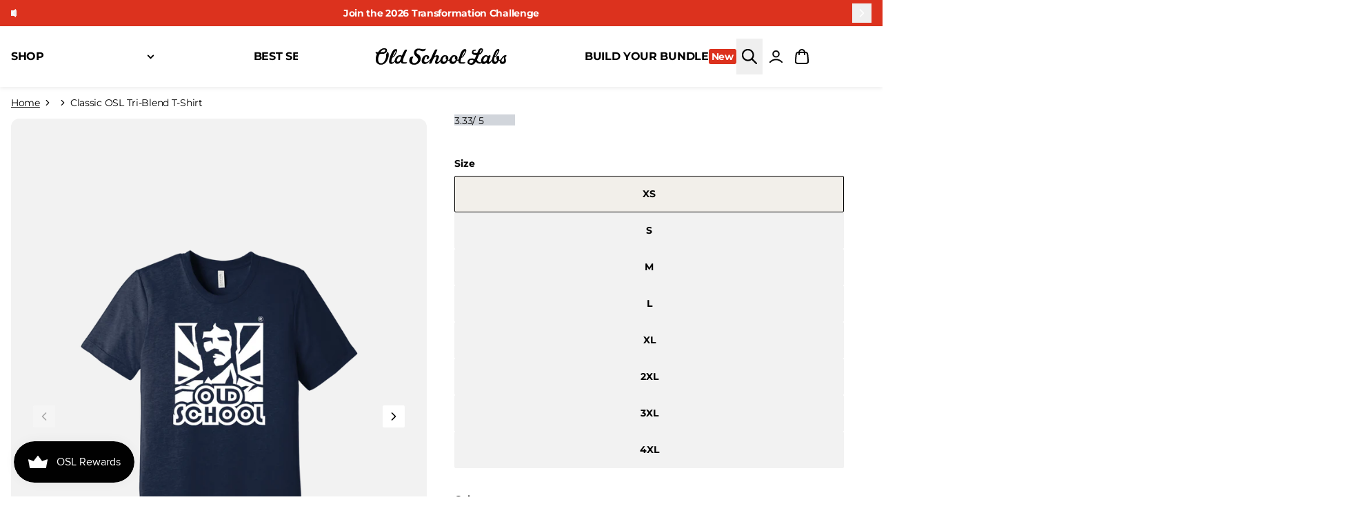

--- FILE ---
content_type: text/html; charset=utf-8
request_url: https://shop.oldschoollabs.com/products/classic-osl-tri-blend-t-shirt
body_size: 131434
content:





<!doctype html>
<html class="no-js" lang="en">
<head>
  <meta charset="utf-8">
  <meta http-equiv="X-UA-Compatible"
        content="IE=edge">
  <meta name="viewport"
        content="width=device-width,initial-scale=1,viewport-fit=cover">
  <meta name="color-scheme" content="light only">
  <!-- avoiding chrome force dark mode -->
  <script>
    const isDarkMode = window.matchMedia('(prefers-color-scheme: dark)').matches;

    if (isDarkMode) {
      let meta = document.querySelector('meta[name="color-scheme"]');
      if (!meta) {
        meta = document.createElement('meta');
        meta.setAttribute('name', 'color-scheme');
        document.head.appendChild(meta);
      }
      meta.setAttribute('content', 'dark only');
    }
    (() => {
      const setCookie = (cookieName, cookieValue, cookieMinutes = 60 * 24) => {
        if (typeof window === "undefined" || typeof document === "undefined") {
          return false;
        }
        const d = new Date();
        d.setTime(d.getTime() + cookieMinutes * 60 * 1000);
        const expires = d.toUTCString();
        document.cookie = `${cookieName}=${cookieValue};expires=${expires};path=/;SameSite=Strict;`;
        return true;
      };

      const getCookie = (cookieName) => {
        if (typeof window === "undefined" || typeof document === "undefined") {
          return false;
        }

        const name = `${cookieName}=`;
        const cookieArray = document.cookie.split(";");
        for (let i = 0; i < cookieArray.length; i++) {
          let cookie = cookieArray[i];
          while (cookie.charAt(0) === " ") {
            cookie = cookie.substring(1);
          }
          if (cookie.indexOf(name) === 0) {
            return cookie.substring(name.length, cookie.length);
          }
        }
        return false;
      };

      const checkCookie = (cookieName) => {
        if (typeof window === "undefined" || typeof document === "undefined") {
          return false;
        }
        return !!cookieName && document.cookie.includes(`${cookieName}=`);
      };

      const removeCookie = (cookieName) => {
        setCookie(cookieName, "", -1);
      };
      window.utils = window.utils || {
        setCookie,
        getCookie,
        checkCookie,
        removeCookie,
      };
    })();

    if (!Array.prototype.at) {
      Array.prototype.at = function (index) {
        // Ensure integer
        index = Math.trunc(index) || 0;
        // Convert negative index
        if (index < 0) index += this.length;
        // Return undefined if out of bounds
        if (index < 0 || index >= this.length) return undefined;
        return this[index];
      };
    }

    if (!String.prototype.at) {
      String.prototype.at = function (index) {
        index = Math.trunc(index) || 0;
        if (index < 0) index += this.length;
        if (index < 0 || index >= this.length) return "";
        return this.charAt(index);
      };
    }

    if (typeof structuredClone !== "function") {
      // Initial: Fast sync clone for most JSON-safe values
      globalThis.structuredClone = (value) => {
        return JSON.parse(JSON.stringify(value));
      };

      // Then upgrade to true structured clone using MessageChannel
      (async () => {
        try {
          const { port1, port2 } = new MessageChannel();
          port2.onmessage = (event) => {
            // Replace with proper async-compatible structured clone
            globalThis.structuredClone = (value) =>
              new Promise((resolve, reject) => {
                const { port1, port2 } = new MessageChannel();
                port2.onmessage = (e) => resolve(e.data);
                port2.onerror = reject;
                port1.postMessage(value);
              });

            // Force a test clone now to verify compatibility
            port1.postMessage({});
          };

          port1.postMessage({});
        } catch {
          // Ignore if MessageChannel not supported (very old browsers)
        }
      })();
    }

    if (!Array.prototype.toSorted) {
      Object.defineProperty(Array.prototype, "toSorted", {
        value: function (compareFn) {
          return [...this].sort(compareFn);
        },
        writable: true,
        configurable: true,
        enumerable: false,
      });
    }

    if (!Array.prototype.findLastIndex) {
      Object.defineProperty(Array.prototype, 'findLastIndex', {
        value: function (predicate, thisArg) {
          if (this == null) {
            throw new TypeError('"this" is null or not defined');
          }
          if (typeof predicate !== 'function') {
            throw new TypeError('predicate must be a function');
          }

          const list = Object(this);
          const length = list.length >>> 0;

          for (let i = length - 1; i >= 0; i--) {
            if (predicate.call(thisArg, list[i], i, list)) {
              return i;
            }
          }
          return -1;
        },
        configurable: true,
        writable: true,
      });
    }

  </script>
  <style>
    :root {
      color-scheme: light only;
    }
  </style>

  

  
  <link rel="preconnect" href="https://cdn.intelligems.io">
  <link rel="dns-prefetch" href="https://static.klaviyo.com">
  <link rel="preconnect" href="https://www.googletagmanager.com">
  <link rel="dns-prefetch" href="https://analytics.tiktok.com">
  <link rel="dns-prefetch" href="https://www.clarity.ms">
  <link rel="dns-prefetch" href="https://connect.facebook.net">
  <link rel="dns-prefetch" href="https://api.config-security.com">
  <link rel="dns-prefetch" href="https://conf.config-security.com">
  <link rel="dns-prefetch" href="https://whale.camera">
  <link rel="dns-prefetch" href="https://cdn.attn.tv">
  <link rel="dns-prefetch" href="https://assetscdn-wchat.freshchat.com">
  
    
    
    
    
    
      
      
    
  
<link rel="canonical" href="https://shop.oldschoollabs.com/products/classic-osl-tri-blend-t-shirt">


<title>Classic OSL Tri-Blend T-Shirt
&ndash; Old School Labs®
</title>

<meta name="description" content="The blended fabrics of our Classic OSL Tri-Blend T-Shirt combine durability with silky smooth comfort wear. More details • Light, super smooth fabrics 3.8 oz • 50% polyester, 25% combed and ringspun cotton, 25% rayon • Regular fit">


<link rel="alternate" hreflang="en" href="https://shop.oldschoollabs.com/products/classic-osl-tri-blend-t-shirt" />

<meta property="og:site_name" content="Old School Labs®">
<meta property="og:url" content="https://shop.oldschoollabs.com/products/classic-osl-tri-blend-t-shirt">
<meta property="og:title" content="Classic OSL Tri-Blend T-Shirt">
<meta property="og:type" content="product">
<meta property="og:description" content="The blended fabrics of our Classic OSL Tri-Blend T-Shirt combine durability with silky smooth comfort wear. More details • Light, super smooth fabrics 3.8 oz • 50% polyester, 25% combed and ringspun cotton, 25% rayon • Regular fit"><meta property="og:image" content="http://shop.oldschoollabs.com/cdn/shop/files/ClassicOSLTri-BlendT-Shirt_Fnavy.png?v=1683103962">
  <meta property="og:image:secure_url" content="https://shop.oldschoollabs.com/cdn/shop/files/ClassicOSLTri-BlendT-Shirt_Fnavy.png?v=1683103962">
  <meta property="og:image:width" content="900">
  <meta property="og:image:height" content="1080"><meta property="og:price:amount" content="29.95">
  <meta property="og:price:currency" content="USD">
<meta name="twitter:card" content="summary_large_image">
<meta name="twitter:title" content="Classic OSL Tri-Blend T-Shirt">
<meta name="twitter:description" content="The blended fabrics of our Classic OSL Tri-Blend T-Shirt combine durability with silky smooth comfort wear. More details • Light, super smooth fabrics 3.8 oz • 50% polyester, 25% combed and ringspun cotton, 25% rayon • Regular fit"><link rel="icon" type="image/png" href="//shop.oldschoollabs.com/cdn/shop/files/logomark.png?crop=center&height=32&v=1759493126&width=32">
  <script type="application/ld+json">
    {
      "@context": "https://schema.org"
    ,"@type": "Product",
    "productID": 6966638346337,
    "offers": [{
      "@type": "Offer",
      "name": "XS \/ Navy",
      "availability":"https://schema.org/InStock",
      "price": 29.95,
      "priceCurrency": "USD",
      "priceValidUntil": "2026-01-26","sku": "OSL-CTRISHIRT-NXS-3413C-2","url": "https://shop.oldschoollabs.com/products/classic-osl-tri-blend-t-shirt?variant=40819407421537"
      },
{
      "@type": "Offer",
      "name": "XS \/ Red",
      "availability":"https://schema.org/InStock",
      "price": 29.95,
      "priceCurrency": "USD",
      "priceValidUntil": "2026-01-26","sku": "OSL-CTRISHIRT-RXS-3413C-2","url": "https://shop.oldschoollabs.com/products/classic-osl-tri-blend-t-shirt?variant=40819407388769"
      },
{
      "@type": "Offer",
      "name": "S \/ Navy",
      "availability":"https://schema.org/InStock",
      "price": 29.95,
      "priceCurrency": "USD",
      "priceValidUntil": "2026-01-26","sku": "OSL-CTRISHIRT-NS-3413C-2","url": "https://shop.oldschoollabs.com/products/classic-osl-tri-blend-t-shirt?variant=40819407487073"
      },
{
      "@type": "Offer",
      "name": "S \/ Red",
      "availability":"https://schema.org/InStock",
      "price": 29.95,
      "priceCurrency": "USD",
      "priceValidUntil": "2026-01-26","sku": "OSL-CTRISHIRT-RS-3413C-2","url": "https://shop.oldschoollabs.com/products/classic-osl-tri-blend-t-shirt?variant=40819407454305"
      },
{
      "@type": "Offer",
      "name": "M \/ Navy",
      "availability":"https://schema.org/InStock",
      "price": 29.95,
      "priceCurrency": "USD",
      "priceValidUntil": "2026-01-26","sku": "OSL-CTRISHIRT-NM-3413C-2","url": "https://shop.oldschoollabs.com/products/classic-osl-tri-blend-t-shirt?variant=40819407552609"
      },
{
      "@type": "Offer",
      "name": "M \/ Red",
      "availability":"https://schema.org/InStock",
      "price": 29.95,
      "priceCurrency": "USD",
      "priceValidUntil": "2026-01-26","sku": "OSL-CTRISHIRT-RM-3413C-2","url": "https://shop.oldschoollabs.com/products/classic-osl-tri-blend-t-shirt?variant=40819407519841"
      },
{
      "@type": "Offer",
      "name": "L \/ Navy",
      "availability":"https://schema.org/InStock",
      "price": 29.95,
      "priceCurrency": "USD",
      "priceValidUntil": "2026-01-26","sku": "OSL-CTRISHIRT-NL-3413C-2","url": "https://shop.oldschoollabs.com/products/classic-osl-tri-blend-t-shirt?variant=40819407618145"
      },
{
      "@type": "Offer",
      "name": "L \/ Red",
      "availability":"https://schema.org/InStock",
      "price": 29.95,
      "priceCurrency": "USD",
      "priceValidUntil": "2026-01-26","sku": "OSL-CTRISHIRT-RL-3413C-2","url": "https://shop.oldschoollabs.com/products/classic-osl-tri-blend-t-shirt?variant=40819407585377"
      },
{
      "@type": "Offer",
      "name": "XL \/ Navy",
      "availability":"https://schema.org/InStock",
      "price": 29.95,
      "priceCurrency": "USD",
      "priceValidUntil": "2026-01-26","sku": "OSL-CTRISHIRT-NXL-3413C-2","url": "https://shop.oldschoollabs.com/products/classic-osl-tri-blend-t-shirt?variant=40819407683681"
      },
{
      "@type": "Offer",
      "name": "XL \/ Red",
      "availability":"https://schema.org/InStock",
      "price": 29.95,
      "priceCurrency": "USD",
      "priceValidUntil": "2026-01-26","sku": "OSL-CTRISHIRT-RXL-3413C-2","url": "https://shop.oldschoollabs.com/products/classic-osl-tri-blend-t-shirt?variant=40819407650913"
      },
{
      "@type": "Offer",
      "name": "2XL \/ Navy",
      "availability":"https://schema.org/InStock",
      "price": 29.95,
      "priceCurrency": "USD",
      "priceValidUntil": "2026-01-26","sku": "OSL-CTRISHIRT-N2XL-3413C-2","url": "https://shop.oldschoollabs.com/products/classic-osl-tri-blend-t-shirt?variant=40819407749217"
      },
{
      "@type": "Offer",
      "name": "2XL \/ Red",
      "availability":"https://schema.org/InStock",
      "price": 29.95,
      "priceCurrency": "USD",
      "priceValidUntil": "2026-01-26","sku": "OSL-CTRISHIRT-R2XL-3413C-2","url": "https://shop.oldschoollabs.com/products/classic-osl-tri-blend-t-shirt?variant=40819407716449"
      },
{
      "@type": "Offer",
      "name": "3XL \/ Navy",
      "availability":"https://schema.org/InStock",
      "price": 29.95,
      "priceCurrency": "USD",
      "priceValidUntil": "2026-01-26","sku": "OSL-CTRISHIRT-N3XL-3413C-2","url": "https://shop.oldschoollabs.com/products/classic-osl-tri-blend-t-shirt?variant=40819407814753"
      },
{
      "@type": "Offer",
      "name": "3XL \/ Red",
      "availability":"https://schema.org/InStock",
      "price": 29.95,
      "priceCurrency": "USD",
      "priceValidUntil": "2026-01-26","sku": "OSL-CTRISHIRT-R3XL-3413C-2","url": "https://shop.oldschoollabs.com/products/classic-osl-tri-blend-t-shirt?variant=40819407781985"
      },
{
      "@type": "Offer",
      "name": "4XL \/ Navy",
      "availability":"https://schema.org/InStock",
      "price": 29.95,
      "priceCurrency": "USD",
      "priceValidUntil": "2026-01-26","sku": "OSL-CTRISHIRT-N4XL-3413C-2","url": "https://shop.oldschoollabs.com/products/classic-osl-tri-blend-t-shirt?variant=40819407880289"
      },
{
      "@type": "Offer",
      "name": "4XL \/ Red",
      "availability":"https://schema.org/InStock",
      "price": 29.95,
      "priceCurrency": "USD",
      "priceValidUntil": "2026-01-26","sku": "OSL-CTRISHIRT-R4XL-3413C-2","url": "https://shop.oldschoollabs.com/products/classic-osl-tri-blend-t-shirt?variant=40819407847521"
      }
],"aggregateRating": {
      "@type": "AggregateRating",
      "ratingValue": "3.33",
      "reviewCount": "3",
      "worstRating": "1.0",
      "bestRating": "5.0"
      },"brand": {
    "@type": "Brand",
    "name": "EZ Promo"
    },
    "name": "Classic OSL Tri-Blend T-Shirt",
    "description": "The blended fabrics of our Classic OSL Tri-Blend T-Shirt combine durability with silky smooth comfort wear.\n• Light, super smooth fabrics 3.8 oz• 50% polyester, 25% combed and ringspun cotton, 25% rayon• Regular fit\n\n\n  📏 Size Chart\n\n\n\n\n\n\nLength\nWidth\nSleeve\n\n\n\n\nXS\n27 in\n16.5 in\n8 in\n\n\nS\n28 in\n18 in\n8.25 in\n\n\nM\n29 in\n20 in\n8.6 in\n\n\nL\n30 in\n22 in\n9.5 in\n\n\nXL\n31 in\n24 in\n9.6 in\n\n\n2XL\n32 in\n26 in\n10.25 in\n\n\n3XL\n33 in\n28 in\n10.9 in\n\n\n4XL\n34 in\n30 in\n11.5 in\n\n\n\n\n\n\n\n",
    "category": "Merchandise",
    "url": "https://shop.oldschoollabs.com/products/classic-osl-tri-blend-t-shirt",
    "sku": "OSL-CTRISHIRT-NXS-3413C-2","image": {
    "@type": "ImageObject",
    "url": "https://shop.oldschoollabs.com/cdn/shop/files/ClassicOSLTri-BlendT-Shirt_Fnavy.png?v=1683103962&width=1024",
    "image": "https://shop.oldschoollabs.com/cdn/shop/files/ClassicOSLTri-BlendT-Shirt_Fnavy.png?v=1683103962&width=1024",
    "name": "Classic OSL Tri-Blend T-Shirt navy front",
    "width": "1024",
    "height": "1024"
    }
    }
  </script>



  <script type="application/ld+json">
    {
      "@context": "https://schema.org"
    ,"@type": "BreadcrumbList",
  "itemListElement": [{
  "@type": "ListItem",
  "position": 1,
  "name": "Home",
  "item": "https://shop.oldschoollabs.com"
  },{
      "@type": "ListItem",
      "position": 2,
      "name": "Classic OSL Tri-Blend T-Shirt",
      "item": "https://shop.oldschoollabs.com/products/classic-osl-tri-blend-t-shirt"
      }]
    }
  </script>


<link rel="preconnect" href="https://cdn.shopify.com" crossorigin>
<link rel="preconnect" href="https://fonts.shopifycdn.com" crossorigin>

<link data-css-src rel="preload" as="style" href="//shop.oldschoollabs.com/cdn/shop/t/233/assets/reset.css?v=83089419364854622501767613690">
<link data-css-src rel="preload" as="style" href="//shop.oldschoollabs.com/cdn/shop/t/233/assets/tailwind.css?v=47968429500085695991767614221">
<link data-css-src rel="preload" as="style" href="//shop.oldschoollabs.com/cdn/shop/t/233/assets/custom.css?v=111603181540343972631767613690">


  <noscript data-css-src-noscript>
    <link rel="stylesheet" href="//shop.oldschoollabs.com/cdn/shop/t/233/assets/reset.css?v=83089419364854622501767613690" type="text/css" media="all">
    <link rel="stylesheet" href="//shop.oldschoollabs.com/cdn/shop/t/233/assets/tailwind.css?v=47968429500085695991767614221" type="text/css" media="all">
    <link rel="stylesheet" href="//shop.oldschoollabs.com/cdn/shop/t/233/assets/custom.css?v=111603181540343972631767613690" type="text/css" media="all">
  </noscript>

  <script>
    (() => {
      const linkElements = document.querySelectorAll("[data-css-src]");
      const fetchPromises = [];
      const CACHE_EXPIRATION_MS = 1000 * 60 * 60; // 1 hour
      const now = Date.now();

      linkElements.forEach((linkElement) => {
        const cssUrl = linkElement.getAttribute("href");
        const cssSrc = cssUrl.split("/").at(-1);
        const [key, version] = cssSrc?.split("?") ?? [];
        const cacheKey = `__css_${`132100948065`}_${key}`;

        if (!cssUrl) return;

        const cachedData = JSON.parse(localStorage.getItem(cacheKey) ?? "{}");

        if (typeof cachedData?.css === 'string') {
          try {
            const style = document.createElement("style");
            style.textContent = cachedData?.css;
            document.head.appendChild(style);
            linkElement?.remove();
            if (now - cachedData.timestamp < CACHE_EXPIRATION_MS && cachedData.version === version) {
              return;
            }
          } catch (err) {
            localStorage.removeItem(cacheKey);
          }
        }

        if (linkElement && typeof cachedData?.css !== 'string') {
          linkElement.setAttribute("rel", "stylesheet");
          linkElement.removeAttribute("as");
        }


        const fetchPromise = fetch(cssUrl)
          .then((res) => {
            if (!res.ok) throw new Error(`Failed to fetch ${cssUrl}`);
            return res.text();
          })
          .then((css) => {
            localStorage.setItem(
              cacheKey,
              JSON.stringify({
                css: `/* Cached CSS */\n\n${css}`,
                timestamp: now,
                version: version,
              }),
            );

            const style = document.createElement("style");
            style.textContent = css;
            document.head.appendChild(style);

            linkElement?.remove();
          })
          .catch((err) => {
            console.warn("Failed to inline CSS for", cssUrl, err);
          });

        fetchPromises.push(fetchPromise);
      });

      Promise.all(fetchPromises).then(() => {
        // console.log("All CSS fetched and inlined");
      });
    })();
  </script>


<script type="module" src="//shop.oldschoollabs.com/cdn/shop/t/233/assets/theme.js?v=98169234608284002301767614216"></script>
<script type="module" src="//shop.oldschoollabs.com/cdn/shop/t/233/assets/custom.js?v=161486037005085840401767613690" defer></script>
<script type="module" src="//shop.oldschoollabs.com/cdn/shop/t/233/assets/__section--card_article_card.js?v=136859523823672648591767614216" defer></script>
<script type="module" src="//shop.oldschoollabs.com/cdn/shop/t/233/assets/__section--card_blog_card.js?v=81457869007999400181767614216" defer></script>
<script type="module" src="//shop.oldschoollabs.com/cdn/shop/t/233/assets/__section--card_collection_card.js?v=88499476876625424651767614216" defer></script>
<script type="module" src="//shop.oldschoollabs.com/cdn/shop/t/233/assets/__section--card_comment_card.js?v=179944271433834475331767614216" defer></script>
<script type="module" src="//shop.oldschoollabs.com/cdn/shop/t/233/assets/__section--card_line_item_card.js?v=147071824514615414461767614216" defer></script>
<script type="module" src="//shop.oldschoollabs.com/cdn/shop/t/233/assets/__section--card_page_card.js?v=67141924219054044431767614216" defer></script>
<script type="module" src="//shop.oldschoollabs.com/cdn/shop/t/233/assets/__section--card_product_card.js?v=122794323335756321841767614216" defer></script>
<script type="module" src="//shop.oldschoollabs.com/cdn/shop/t/233/assets/__section--header_navigation_bar.js?v=61791911461535003021767614216" defer></script>
<script type="module" src="//shop.oldschoollabs.com/cdn/shop/t/233/assets/__section--main_article.js?v=120717165629531869551767614216" defer></script>
<script type="module" src="//shop.oldschoollabs.com/cdn/shop/t/233/assets/__section--main_blog.js?v=29342109877456940981767614216" defer></script>
<script type="module" src="//shop.oldschoollabs.com/cdn/shop/t/233/assets/__section--main_collection.js?v=28550606161955995091767614216" defer></script>
<script type="module" src="//shop.oldschoollabs.com/cdn/shop/t/233/assets/__section--main_list_collections.js?v=9740006077267834871767614216" defer></script>
<script type="module" src="//shop.oldschoollabs.com/cdn/shop/t/233/assets/__section--main_product.js?v=89277383819274580631767617822" defer></script>
<script type="module" src="//shop.oldschoollabs.com/cdn/shop/t/233/assets/__section--main_search.js?v=100251771261845008391767614216" defer></script>
<script type="module" src="//shop.oldschoollabs.com/cdn/shop/t/233/assets/__section--modal_back_in_stock_notification.js?v=62972764776157919231767614216" defer></script>
<script type="module" src="//shop.oldschoollabs.com/cdn/shop/t/233/assets/__section--modal_search.js?v=108482414541257298431767614216" defer></script>
<script type="module" src="//shop.oldschoollabs.com/cdn/shop/t/233/assets/__section--bundle.js?v=149723412272164865031767614216" defer></script>
<script type="module" src="//shop.oldschoollabs.com/cdn/shop/t/233/assets/__section--color_wheel.js?v=110682988409147640951767614216" defer></script>
<script type="module" src="//shop.oldschoollabs.com/cdn/shop/t/233/assets/__section--hotspots.js?v=8017048449781226621767614216" defer></script>
<script type="module" src="//shop.oldschoollabs.com/cdn/shop/t/233/assets/__block--countdown.js?v=21927920804928580511767614216" defer></script>
<script type="module" src="//shop.oldschoollabs.com/cdn/shop/t/233/assets/__block--marquee.js?v=72688804480176260471767614216" defer></script>
<script type="module" src="//shop.oldschoollabs.com/cdn/shop/t/233/assets/__block--parallax_image.js?v=249044986066882711767614216" defer></script>
<script src="//shop.oldschoollabs.com/cdn/shop/t/233/assets/_barba-prefetch.umd.min.js?v=157850917247854199871767613690" defer></script>
<script src="//shop.oldschoollabs.com/cdn/shop/t/233/assets/_barba.umd.min.js?v=165171073557725054391767613690" defer></script>
<script src="//shop.oldschoollabs.com/cdn/shop/t/233/assets/_dayjs.min.js?v=118246384626344491081767613690" defer></script>
<script src="//shop.oldschoollabs.com/cdn/shop/t/233/assets/_alpinejs.focus.min.js?v=11879732775850096641767613690" defer></script>
<script src="//shop.oldschoollabs.com/cdn/shop/t/233/assets/_alpinejs.intersect.min.js?v=15699425664181935141767613690" defer></script>
<script src="//shop.oldschoollabs.com/cdn/shop/t/233/assets/_alpinejs.collapse.min.js?v=164669610819578944191767613690" defer></script>
<script src="//shop.oldschoollabs.com/cdn/shop/t/233/assets/_alpinejs.anchor.min.js?v=150580431371200105231767613690" defer></script>
<script src="//shop.oldschoollabs.com/cdn/shop/t/233/assets/_alpinejs.min.js?v=95530210460088110851767613690" defer></script>
<script src="//shop.oldschoollabs.com/cdn/shop/t/233/assets/_inert-polifyill.min.js?v=2889100292414432381767613690" defer></script>
<script data-no-block>
  window.translations = {
  "main_account": {
    "product": "Product",
    "sku": "SKU",
    "quantity": "Quantity",
    "total": "Total",
    "subtotal": "Subtotal",
    "discount": "Discount",
    "shipping": "Shipping",
    "tax_included": "Tax included",
    "tax_excluded": "Tax excluded",
    "refunded_amount": "Refunded amount",
    "billing_address": "Billing Address",
    "no_billing": "No Billing Address",
    "shipping_address": "Shipping Address",
    "no_shipping": "No shipping address was required for this order."
  }
};
</script>
  <style>
  :root {
    --header-height: calc((var(--navigation-bar-height, 0px) + var(--progress-bar-height, 0px)) + var(--announcement-bar-height, 0px));
    --header-height-offset: calc((var(--navigation-bar-height, 0px) + var(--progress-bar-height, 0px)) + var(--announcement-bar-height, 0px));
  }

  .header-sections-container [data-announcement-bar] {
    height: var(--announcement-bar-height, 0px);
  }

  .header-sections-container [data-progress-bar] {
    height: var(--progress-bar-height, 0px);
  }

  [data-header-section] {
    transform: translate3d(0, 0, 0);
    transition: transform 200ms ease-in-out;
    will-change: transform;
  }

  html.header-hidden [data-header-section] {
    transform: translate3d(0, calc(-1 * var(--header-height)), 0);
  }

  html.no-anim [data-header-section],
  html.no-anim .sticky-under-header {
    transition: none !important;
  }

  .header-sections-container {
    position: sticky;
    left: 0;
    right: 0;
    /*bottom: 0;*/
    top: calc(-1 * (var(--progress-bar-height, 0px) + var(--announcement-bar-height, 0px)));
    z-index: 35;
    /*pointer-events: none;
    --header-full-height: calc(var(--progress-bar-height, 0px) + var(--announcement-bar-height, 0px) + var(--navigation-bar-height, 0px));
    --header-dynamic-height: calc(100vh + (var(--header-full-height) - var(--header-height-offset)));
    height: var(--header-dynamic-height);
    margin-bottom: calc(-1 * (var(--header-dynamic-height) - (var(--progress-bar-height, 0px) + var(--announcement-bar-height, 0px) + var(--navigation-bar-height, 0px))));*/
  }

  .header-sections-container > * {
    pointer-events: auto;
  }

  
  :root {

    --container-width-fullwidth: 0px;
    --container-width-xs: 640px;
    --container-width-sm: 900px;
    --container-width-md: 1440px;
    --container-width-lg: 1860px;

  }

  :root {
    --gutter: 16px;
    --100vw-no-scrollbar: calc(100vw - var(--scrollbar-width, 19px));

    @media screen and (min-width: 768px) {
      --gutter: 40px;
    }
  }

  *, :before, :after {
    --container-fullwidth: max(calc((var(--100vw-no-scrollbar) - var(--container-width-fullwidth)) / 2), var(--gutter));
    --container-xs: max(calc((var(--100vw-no-scrollbar) - var(--container-width-xs)) / 2), var(--gutter));
    --container-sm: max(calc((var(--100vw-no-scrollbar) - var(--container-width-sm)) / 2), var(--gutter));
    --container-md: max(calc((var(--100vw-no-scrollbar) - var(--container-width-md)) / 2), var(--gutter));
    --container-lg: max(calc((var(--100vw-no-scrollbar) - var(--container-width-lg)) / 2), var(--gutter));
    --layout-y-container: max(calc((100vh - 910px) / 2), var(--gutter));
  }

  @media screen and (min-width: 768px) {
    :root {
      --layout-padding-sm: px;
      --layout-padding-md: px;
      --layout-padding-lg: px;
      --layout-padding-xl: px;
    }
  }


</style>
<style>

  html {
    background: #ffffff;
    color: #000000;
  }

  :focus-visible {
    outline-color: #272824;
  }

  :root {
    --color-error--rgb:

180 0 0
;
    --color-error--hex: #b40000;
    --color-error-text--hex: #1b0000;
    --color-error: var(--color-error--rgb, #b40000);
    --color-warning--rgb:

245 158 11
;
    --color-warning--hex: #f59e0b;
    --color-warning-text--hex: #634004;
    --color-warning: var(--color-warning--rgb, #f59e0b);
    --color-success--rgb:

34 197 94
;
    --color-success--hex: #22c55e;
    --color-success-text--hex: #0b4320;
    --color-success: var(--color-success--rgb, #22c55e);
    --color-info--rgb:

56 189 248
;
    --color-info--hex: #38bdf8;
    --color-info-text--hex: #056792;
    --color-info: var(--color-info--rgb, #38bdf8);
    --color-review-stars--rgb:

0 0 0
;
    --color-review-stars--hex: #000000;
    --color-review-stars: var(--color-review-stars--rgb, #000000);
    --color-review-stars-base--rgb:

209 213 219
;
    --color-review-stars-base--hex: #D1D5DB;
    --color-review-stars-base: var(--color-review-stars--rgb, #D1D5DB);
    --color-modal-backdrop-color: rgba(0,0,0, 0.4);
    --color-modal-backdrop-blur: blur(12px);
  }

  :root {
    --color-gray-50: 249 250 251;
    --color-gray-100: 243 244 246;
    --color-gray-200: 229 231 235;
    --color-gray-300: 209 213 219;
    --color-gray-400: 156 163 175;
    --color-gray-500: 107 114 128;
    --color-gray-600: 75 85 99;
    --color-gray-700: 55 65 81;
    --color-gray-800: 31 41 55;
    --color-gray-900: 17 24 39;
  }


</style>


<script type="application/javascript">
  window.routes = {
    ...{"error":"json not allowed for this object"},
    file_url: `//shop.oldschoollabs.com/cdn/shop/files/`,
    asset_url: `//shop.oldschoollabs.com/cdn/shop/t/233/assets/`,
  };
  
  window.customer = null;
  
  window.request_path = "\/products\/classic-osl-tri-blend-t-shirt";
  window.template = "product";
  window._cart_data = window._cart_data || {"note":null,"attributes":{},"original_total_price":0,"total_price":0,"total_discount":0,"total_weight":0.0,"item_count":0,"items":[],"requires_shipping":false,"currency":"USD","items_subtotal_price":0,"cart_level_discount_applications":[],"checkout_charge_amount":0};
  window._cart_data_item_components = [];
  window._cart_data = {
    ...window._cart_data,
    items: window._cart_data?.items?.map((item, index) => ({
      ...item,
      index,
      item_components: window._cart_data_item_components[index],
    })) ?? [],
  };
  window.money_format = "${{amount}}";
  window.design_mode = false;
  window.theme_settings = {"color__background_color":"#ffffff","color__text_color":"#000000","color__error":"#b40000","color__warning":"#f59e0b","color__success":"#22c55e","color__info":"#38bdf8","color__review_stars":"#000000","color__review_stars_base":"#D1D5DB","color__modal_backdrop":"rgba(0,0,0, 0.4)","color__modal_backdrop_blur":"blur(12px)","color__focus_outline":"#272824","seo__image_override":"smart.seo_image","layout__header_hide_on_scroll":true,"layout__page_width_xs":640,"layout__page_width_sm":900,"layout__page_width_md":1440,"layout__page_width_lg":1860,"layout__page_gutter_desktop":40,"layout__page_gutter_mobile":16,"branding__favicon":"\/\/shop.oldschoollabs.com\/cdn\/shop\/files\/logomark.png?v=1759493126","megamenu__text_color":"#000000","megamenu__background_color":"#ffffff","megamenu__custom_css":"\u0026 {\n  min-height: 200px;\n}","data__product__reviews_rating":"reviews.rating","data__product__reviews_count":"reviews.rating_count","data__product__variant__preorder":"smart.preorder","data__product__variant__preorder_date":"smart.preorder_date","data__product__variant__preorder_quantity":"smart.preorder_quantity","data__product__variant__preorder_threshold":1,"data__product__load_metafields":true,"data__product__product_metafield":"descriptors,custom","data__product__variant_metafield":"descriptors,supplement","data__product__product__load_product_data":false,"data__product__variant__load_product_data":false,"data__product__restrict_product_card_metafield_keys":"descriptors.subtitle,custom.badges,variant.descriptors.flavor_icon","data__collection__metafield":"smart","data__collection__load_product_data":false,"data__article__metafield":"smart","data__article__load_product_data":false,"data__blog__metafield":"smart","data__blog__load_product_data":false,"data__page__metafield":"smart","data__page__load_product_data":false,"development__dev_mode":true,"development__block_app_scripts":false,"development__block_content_for_header":false,"development__block_modal_sections":false,"development__block_design_system":false,"development__block_card_sections":false,"development__block_header_sections":false,"development__block_template_sections":false,"development__block_footer_sections":false,"development__disable_animations":false,"development__disable_shopify_preview_bar":false,"development__enable_marker_io":true,"development__marker_io_id":"691dc67458c2f468dd066a39","checkout_logo_position":"left","checkout_logo_size":"medium","checkout_body_background_color":"#fff","checkout_input_background_color_mode":"white","checkout_sidebar_background_color":"#fafafa","checkout_heading_font":"-apple-system, BlinkMacSystemFont, 'Segoe UI', Roboto, Helvetica, Arial, sans-serif, 'Apple Color Emoji', 'Segoe UI Emoji', 'Segoe UI Symbol'","checkout_body_font":"-apple-system, BlinkMacSystemFont, 'Segoe UI', Roboto, Helvetica, Arial, sans-serif, 'Apple Color Emoji', 'Segoe UI Emoji', 'Segoe UI Symbol'","checkout_accent_color":"#1878b9","checkout_button_color":"#1878b9","checkout_error_color":"#e22120","customer_layout":"customer_area"};
  window.collection = null;
  window._sections = window._sections || {};
  window._stores = window._stores || {};
  window._products = window._products || {};
  window._fetch_products = window._fetch_products || new Map();
  window._save_product_sequence = window._save_product_sequence || new Map();
  window._save_product_schedule = window._save_product_schedule || new Set();
  window._collections = window._collections || {};
  window._pages = window._pages || {};
  window._blogs = window._blogs || {};
  window._comments = window._comments || {};
  window._articles = window._articles || {};
  window._metaobjects = window._metaobjects || {};
</script>
<meta name="msvalidate.01" content="DADF7D2D591FE052F749EFB1E85EB418" />
  
    <script>window.performance && window.performance.mark && window.performance.mark('shopify.content_for_header.start');</script><meta name="google-site-verification" content="AYB5Aq6pDqDD-60B9Me2rcHkGWtWj0MQUdcGYEOo_rM">
<meta name="facebook-domain-verification" content="gxs99tachbiq2teh28aosmoakktgud">
<meta name="google-site-verification" content="ZnZ76FGiqVNDaNI0MLABhac6WcSzRsWspuAijKiocS0">
<meta name="google-site-verification" content="AYB5Aq6pDqDD-60B9Me2rcHkGWtWj0MQUdcGYEOo_rM">
<meta name="google-site-verification" content="ORmY22NH2g9cwyNmP7pG0AuqMVg4XBrSqRifnQ7OI4Q">
<meta id="shopify-digital-wallet" name="shopify-digital-wallet" content="/6488063/digital_wallets/dialog">
<meta name="shopify-checkout-api-token" content="849abc87758b0e7f5b9078c31ddece75">
<meta id="in-context-paypal-metadata" data-shop-id="6488063" data-venmo-supported="false" data-environment="production" data-locale="en_US" data-paypal-v4="true" data-currency="USD">
<link rel="alternate" type="application/json+oembed" href="https://shop.oldschoollabs.com/products/classic-osl-tri-blend-t-shirt.oembed">
<script async="async" src="/checkouts/internal/preloads.js?locale=en-US"></script>
<link rel="preconnect" href="https://shop.app" crossorigin="anonymous">
<script async="async" src="https://shop.app/checkouts/internal/preloads.js?locale=en-US&shop_id=6488063" crossorigin="anonymous"></script>
<script id="apple-pay-shop-capabilities" type="application/json">{"shopId":6488063,"countryCode":"US","currencyCode":"USD","merchantCapabilities":["supports3DS"],"merchantId":"gid:\/\/shopify\/Shop\/6488063","merchantName":"Old School Labs®","requiredBillingContactFields":["postalAddress","email"],"requiredShippingContactFields":["postalAddress","email"],"shippingType":"shipping","supportedNetworks":["visa","masterCard","amex","discover","elo","jcb"],"total":{"type":"pending","label":"Old School Labs®","amount":"1.00"},"shopifyPaymentsEnabled":true,"supportsSubscriptions":true}</script>
<script id="shopify-features" type="application/json">{"accessToken":"849abc87758b0e7f5b9078c31ddece75","betas":["rich-media-storefront-analytics"],"domain":"shop.oldschoollabs.com","predictiveSearch":true,"shopId":6488063,"locale":"en"}</script>
<script>var Shopify = Shopify || {};
Shopify.shop = "old-school-labs.myshopify.com";
Shopify.locale = "en";
Shopify.currency = {"active":"USD","rate":"1.0"};
Shopify.country = "US";
Shopify.theme = {"name":"Smart Theme - 1\/5 Release","id":132100948065,"schema_name":"Smart","schema_version":"4.3.13","theme_store_id":null,"role":"main"};
Shopify.theme.handle = "null";
Shopify.theme.style = {"id":null,"handle":null};
Shopify.cdnHost = "shop.oldschoollabs.com/cdn";
Shopify.routes = Shopify.routes || {};
Shopify.routes.root = "/";</script>
<script type="module">!function(o){(o.Shopify=o.Shopify||{}).modules=!0}(window);</script>
<script>!function(o){function n(){var o=[];function n(){o.push(Array.prototype.slice.apply(arguments))}return n.q=o,n}var t=o.Shopify=o.Shopify||{};t.loadFeatures=n(),t.autoloadFeatures=n()}(window);</script>
<script>
  window.ShopifyPay = window.ShopifyPay || {};
  window.ShopifyPay.apiHost = "shop.app\/pay";
  window.ShopifyPay.redirectState = null;
</script>
<script id="shop-js-analytics" type="application/json">{"pageType":"product"}</script>
<script defer="defer" async type="module" src="//shop.oldschoollabs.com/cdn/shopifycloud/shop-js/modules/v2/client.init-shop-cart-sync_C5BV16lS.en.esm.js"></script>
<script defer="defer" async type="module" src="//shop.oldschoollabs.com/cdn/shopifycloud/shop-js/modules/v2/chunk.common_CygWptCX.esm.js"></script>
<script type="module">
  await import("//shop.oldschoollabs.com/cdn/shopifycloud/shop-js/modules/v2/client.init-shop-cart-sync_C5BV16lS.en.esm.js");
await import("//shop.oldschoollabs.com/cdn/shopifycloud/shop-js/modules/v2/chunk.common_CygWptCX.esm.js");

  window.Shopify.SignInWithShop?.initShopCartSync?.({"fedCMEnabled":true,"windoidEnabled":true});

</script>
<script>
  window.Shopify = window.Shopify || {};
  if (!window.Shopify.featureAssets) window.Shopify.featureAssets = {};
  window.Shopify.featureAssets['shop-js'] = {"shop-cart-sync":["modules/v2/client.shop-cart-sync_ZFArdW7E.en.esm.js","modules/v2/chunk.common_CygWptCX.esm.js"],"init-fed-cm":["modules/v2/client.init-fed-cm_CmiC4vf6.en.esm.js","modules/v2/chunk.common_CygWptCX.esm.js"],"shop-button":["modules/v2/client.shop-button_tlx5R9nI.en.esm.js","modules/v2/chunk.common_CygWptCX.esm.js"],"shop-cash-offers":["modules/v2/client.shop-cash-offers_DOA2yAJr.en.esm.js","modules/v2/chunk.common_CygWptCX.esm.js","modules/v2/chunk.modal_D71HUcav.esm.js"],"init-windoid":["modules/v2/client.init-windoid_sURxWdc1.en.esm.js","modules/v2/chunk.common_CygWptCX.esm.js"],"shop-toast-manager":["modules/v2/client.shop-toast-manager_ClPi3nE9.en.esm.js","modules/v2/chunk.common_CygWptCX.esm.js"],"init-shop-email-lookup-coordinator":["modules/v2/client.init-shop-email-lookup-coordinator_B8hsDcYM.en.esm.js","modules/v2/chunk.common_CygWptCX.esm.js"],"init-shop-cart-sync":["modules/v2/client.init-shop-cart-sync_C5BV16lS.en.esm.js","modules/v2/chunk.common_CygWptCX.esm.js"],"avatar":["modules/v2/client.avatar_BTnouDA3.en.esm.js"],"pay-button":["modules/v2/client.pay-button_FdsNuTd3.en.esm.js","modules/v2/chunk.common_CygWptCX.esm.js"],"init-customer-accounts":["modules/v2/client.init-customer-accounts_DxDtT_ad.en.esm.js","modules/v2/client.shop-login-button_C5VAVYt1.en.esm.js","modules/v2/chunk.common_CygWptCX.esm.js","modules/v2/chunk.modal_D71HUcav.esm.js"],"init-shop-for-new-customer-accounts":["modules/v2/client.init-shop-for-new-customer-accounts_ChsxoAhi.en.esm.js","modules/v2/client.shop-login-button_C5VAVYt1.en.esm.js","modules/v2/chunk.common_CygWptCX.esm.js","modules/v2/chunk.modal_D71HUcav.esm.js"],"shop-login-button":["modules/v2/client.shop-login-button_C5VAVYt1.en.esm.js","modules/v2/chunk.common_CygWptCX.esm.js","modules/v2/chunk.modal_D71HUcav.esm.js"],"init-customer-accounts-sign-up":["modules/v2/client.init-customer-accounts-sign-up_CPSyQ0Tj.en.esm.js","modules/v2/client.shop-login-button_C5VAVYt1.en.esm.js","modules/v2/chunk.common_CygWptCX.esm.js","modules/v2/chunk.modal_D71HUcav.esm.js"],"shop-follow-button":["modules/v2/client.shop-follow-button_Cva4Ekp9.en.esm.js","modules/v2/chunk.common_CygWptCX.esm.js","modules/v2/chunk.modal_D71HUcav.esm.js"],"checkout-modal":["modules/v2/client.checkout-modal_BPM8l0SH.en.esm.js","modules/v2/chunk.common_CygWptCX.esm.js","modules/v2/chunk.modal_D71HUcav.esm.js"],"lead-capture":["modules/v2/client.lead-capture_Bi8yE_yS.en.esm.js","modules/v2/chunk.common_CygWptCX.esm.js","modules/v2/chunk.modal_D71HUcav.esm.js"],"shop-login":["modules/v2/client.shop-login_D6lNrXab.en.esm.js","modules/v2/chunk.common_CygWptCX.esm.js","modules/v2/chunk.modal_D71HUcav.esm.js"],"payment-terms":["modules/v2/client.payment-terms_CZxnsJam.en.esm.js","modules/v2/chunk.common_CygWptCX.esm.js","modules/v2/chunk.modal_D71HUcav.esm.js"]};
</script>
<script>(function() {
  var isLoaded = false;
  function asyncLoad() {
    if (isLoaded) return;
    isLoaded = true;
    var urls = ["https:\/\/cdn.attn.tv\/oldschoollabs\/dtag.js?shop=old-school-labs.myshopify.com","https:\/\/superfiliate-cdn.com\/storefront.js?shop=old-school-labs.myshopify.com","https:\/\/pc-quiz.s3.us-east-2.amazonaws.com\/current\/quiz-loader.min.js?shop=old-school-labs.myshopify.com","https:\/\/cdn.tapcart.com\/webbridge-sdk\/webbridge.umd.js?shop=old-school-labs.myshopify.com","\/\/fw-cdn.com\/12549432\/4946845.js?shop=old-school-labs.myshopify.com","https:\/\/d1ggrngj0uwslm.cloudfront.net\/fm_adhoc_scripts\/added_product_cart.js?shop=old-school-labs.myshopify.com","https:\/\/d1ggrngj0uwslm.cloudfront.net\/fm_adhoc_scripts\/viewed_product.js?shop=old-school-labs.myshopify.com"];
    for (var i = 0; i < urls.length; i++) {
      var s = document.createElement('script');
      s.type = 'text/javascript';
      s.async = true;
      s.src = urls[i];
      var x = document.getElementsByTagName('script')[0];
      x.parentNode.insertBefore(s, x);
    }
  };
  if(window.attachEvent) {
    window.attachEvent('onload', asyncLoad);
  } else {
    window.addEventListener('load', asyncLoad, false);
  }
})();</script>
<script id="__st">var __st={"a":6488063,"offset":-28800,"reqid":"c0bc9371-8dd5-45b2-a44f-fbc9e723e6e7-1768598324","pageurl":"shop.oldschoollabs.com\/products\/classic-osl-tri-blend-t-shirt","u":"07cfa9f804e3","p":"product","rtyp":"product","rid":6966638346337};</script>
<script>window.ShopifyPaypalV4VisibilityTracking = true;</script>
<script id="captcha-bootstrap">!function(){'use strict';const t='contact',e='account',n='new_comment',o=[[t,t],['blogs',n],['comments',n],[t,'customer']],c=[[e,'customer_login'],[e,'guest_login'],[e,'recover_customer_password'],[e,'create_customer']],r=t=>t.map((([t,e])=>`form[action*='/${t}']:not([data-nocaptcha='true']) input[name='form_type'][value='${e}']`)).join(','),a=t=>()=>t?[...document.querySelectorAll(t)].map((t=>t.form)):[];function s(){const t=[...o],e=r(t);return a(e)}const i='password',u='form_key',d=['recaptcha-v3-token','g-recaptcha-response','h-captcha-response',i],f=()=>{try{return window.sessionStorage}catch{return}},m='__shopify_v',_=t=>t.elements[u];function p(t,e,n=!1){try{const o=window.sessionStorage,c=JSON.parse(o.getItem(e)),{data:r}=function(t){const{data:e,action:n}=t;return t[m]||n?{data:e,action:n}:{data:t,action:n}}(c);for(const[e,n]of Object.entries(r))t.elements[e]&&(t.elements[e].value=n);n&&o.removeItem(e)}catch(o){console.error('form repopulation failed',{error:o})}}const l='form_type',E='cptcha';function T(t){t.dataset[E]=!0}const w=window,h=w.document,L='Shopify',v='ce_forms',y='captcha';let A=!1;((t,e)=>{const n=(g='f06e6c50-85a8-45c8-87d0-21a2b65856fe',I='https://cdn.shopify.com/shopifycloud/storefront-forms-hcaptcha/ce_storefront_forms_captcha_hcaptcha.v1.5.2.iife.js',D={infoText:'Protected by hCaptcha',privacyText:'Privacy',termsText:'Terms'},(t,e,n)=>{const o=w[L][v],c=o.bindForm;if(c)return c(t,g,e,D).then(n);var r;o.q.push([[t,g,e,D],n]),r=I,A||(h.body.append(Object.assign(h.createElement('script'),{id:'captcha-provider',async:!0,src:r})),A=!0)});var g,I,D;w[L]=w[L]||{},w[L][v]=w[L][v]||{},w[L][v].q=[],w[L][y]=w[L][y]||{},w[L][y].protect=function(t,e){n(t,void 0,e),T(t)},Object.freeze(w[L][y]),function(t,e,n,w,h,L){const[v,y,A,g]=function(t,e,n){const i=e?o:[],u=t?c:[],d=[...i,...u],f=r(d),m=r(i),_=r(d.filter((([t,e])=>n.includes(e))));return[a(f),a(m),a(_),s()]}(w,h,L),I=t=>{const e=t.target;return e instanceof HTMLFormElement?e:e&&e.form},D=t=>v().includes(t);t.addEventListener('submit',(t=>{const e=I(t);if(!e)return;const n=D(e)&&!e.dataset.hcaptchaBound&&!e.dataset.recaptchaBound,o=_(e),c=g().includes(e)&&(!o||!o.value);(n||c)&&t.preventDefault(),c&&!n&&(function(t){try{if(!f())return;!function(t){const e=f();if(!e)return;const n=_(t);if(!n)return;const o=n.value;o&&e.removeItem(o)}(t);const e=Array.from(Array(32),(()=>Math.random().toString(36)[2])).join('');!function(t,e){_(t)||t.append(Object.assign(document.createElement('input'),{type:'hidden',name:u})),t.elements[u].value=e}(t,e),function(t,e){const n=f();if(!n)return;const o=[...t.querySelectorAll(`input[type='${i}']`)].map((({name:t})=>t)),c=[...d,...o],r={};for(const[a,s]of new FormData(t).entries())c.includes(a)||(r[a]=s);n.setItem(e,JSON.stringify({[m]:1,action:t.action,data:r}))}(t,e)}catch(e){console.error('failed to persist form',e)}}(e),e.submit())}));const S=(t,e)=>{t&&!t.dataset[E]&&(n(t,e.some((e=>e===t))),T(t))};for(const o of['focusin','change'])t.addEventListener(o,(t=>{const e=I(t);D(e)&&S(e,y())}));const B=e.get('form_key'),M=e.get(l),P=B&&M;t.addEventListener('DOMContentLoaded',(()=>{const t=y();if(P)for(const e of t)e.elements[l].value===M&&p(e,B);[...new Set([...A(),...v().filter((t=>'true'===t.dataset.shopifyCaptcha))])].forEach((e=>S(e,t)))}))}(h,new URLSearchParams(w.location.search),n,t,e,['guest_login'])})(!0,!0)}();</script>
<script integrity="sha256-4kQ18oKyAcykRKYeNunJcIwy7WH5gtpwJnB7kiuLZ1E=" data-source-attribution="shopify.loadfeatures" defer="defer" src="//shop.oldschoollabs.com/cdn/shopifycloud/storefront/assets/storefront/load_feature-a0a9edcb.js" crossorigin="anonymous"></script>
<script crossorigin="anonymous" defer="defer" src="//shop.oldschoollabs.com/cdn/shopifycloud/storefront/assets/shopify_pay/storefront-65b4c6d7.js?v=20250812"></script>
<script data-source-attribution="shopify.dynamic_checkout.dynamic.init">var Shopify=Shopify||{};Shopify.PaymentButton=Shopify.PaymentButton||{isStorefrontPortableWallets:!0,init:function(){window.Shopify.PaymentButton.init=function(){};var t=document.createElement("script");t.src="https://shop.oldschoollabs.com/cdn/shopifycloud/portable-wallets/latest/portable-wallets.en.js",t.type="module",document.head.appendChild(t)}};
</script>
<script data-source-attribution="shopify.dynamic_checkout.buyer_consent">
  function portableWalletsHideBuyerConsent(e){var t=document.getElementById("shopify-buyer-consent"),n=document.getElementById("shopify-subscription-policy-button");t&&n&&(t.classList.add("hidden"),t.setAttribute("aria-hidden","true"),n.removeEventListener("click",e))}function portableWalletsShowBuyerConsent(e){var t=document.getElementById("shopify-buyer-consent"),n=document.getElementById("shopify-subscription-policy-button");t&&n&&(t.classList.remove("hidden"),t.removeAttribute("aria-hidden"),n.addEventListener("click",e))}window.Shopify?.PaymentButton&&(window.Shopify.PaymentButton.hideBuyerConsent=portableWalletsHideBuyerConsent,window.Shopify.PaymentButton.showBuyerConsent=portableWalletsShowBuyerConsent);
</script>
<script data-source-attribution="shopify.dynamic_checkout.cart.bootstrap">document.addEventListener("DOMContentLoaded",(function(){function t(){return document.querySelector("shopify-accelerated-checkout-cart, shopify-accelerated-checkout")}if(t())Shopify.PaymentButton.init();else{new MutationObserver((function(e,n){t()&&(Shopify.PaymentButton.init(),n.disconnect())})).observe(document.body,{childList:!0,subtree:!0})}}));
</script>
<link id="shopify-accelerated-checkout-styles" rel="stylesheet" media="screen" href="https://shop.oldschoollabs.com/cdn/shopifycloud/portable-wallets/latest/accelerated-checkout-backwards-compat.css" crossorigin="anonymous">
<style id="shopify-accelerated-checkout-cart">
        #shopify-buyer-consent {
  margin-top: 1em;
  display: inline-block;
  width: 100%;
}

#shopify-buyer-consent.hidden {
  display: none;
}

#shopify-subscription-policy-button {
  background: none;
  border: none;
  padding: 0;
  text-decoration: underline;
  font-size: inherit;
  cursor: pointer;
}

#shopify-subscription-policy-button::before {
  box-shadow: none;
}

      </style>

<script>window.performance && window.performance.mark && window.performance.mark('shopify.content_for_header.end');</script>
  

  
<script>
      document.documentElement.style.setProperty(
        "--scrollbar-width",
        `${window.innerWidth - document.documentElement.clientWidth}px`,
      );
    </script>
    <script>
  (function (factory) {
    if (typeof define === 'function' && define.amd) {
      define([], factory);
    } else if (typeof module === 'object' && module.exports) {
      module.exports = factory();
    } else {
      window.idleCallbackShim = factory();
    }
  }(function () {
    'use strict';
    var scheduleStart, throttleDelay, lazytimer, lazyraf;
    var root = typeof window != 'undefined' ?
      window :
      typeof global != undefined ?
        global :
        this || {};
    var requestAnimationFrame = root.cancelRequestAnimationFrame && root.requestAnimationFrame || setTimeout;
    var cancelRequestAnimationFrame = root.cancelRequestAnimationFrame || clearTimeout;
    var tasks = [];
    var runAttempts = 0;
    var isRunning = false;
    var remainingTime = 7;
    var minThrottle = 35;
    var throttle = 125;
    var index = 0;
    var taskStart = 0;
    var tasklength = 0;
    var IdleDeadline = {
      get didTimeout() {
        return false;
      },
      timeRemaining: function () {
        var timeRemaining = remainingTime - (Date.now() - taskStart);
        return Math.max(0, timeRemaining);
      },
    };
    var setInactive = debounce(function () {
      remainingTime = 22;
      throttle = 66;
      minThrottle = 0;
    });

    function debounce(fn) {
      var id, timestamp;
      var wait = 99;
      var check = function () {
        var last = (Date.now()) - timestamp;

        if (last < wait) {
          id = setTimeout(check, wait - last);
        } else {
          id = null;
          fn();
        }
      };
      return function () {
        timestamp = Date.now();
        if (!id) {
          id = setTimeout(check, wait);
        }
      };
    }

    function abortRunning() {
      if (isRunning) {
        if (lazyraf) {
          cancelRequestAnimationFrame(lazyraf);
        }
        if (lazytimer) {
          clearTimeout(lazytimer);
        }
        isRunning = false;
      }
    }

    function onInputorMutation() {
      if (throttle != 125) {
        remainingTime = 7;
        throttle = 125;
        minThrottle = 35;

        if (isRunning) {
          abortRunning();
          scheduleLazy();
        }
      }
      setInactive();
    }

    function scheduleAfterRaf() {
      lazyraf = null;
      lazytimer = setTimeout(runTasks, 0);
    }

    function scheduleRaf() {
      lazytimer = null;
      requestAnimationFrame(scheduleAfterRaf);
    }

    function scheduleLazy() {

      if (isRunning) {return;}
      throttleDelay = throttle - (Date.now() - taskStart);

      scheduleStart = Date.now();

      isRunning = true;

      if (minThrottle && throttleDelay < minThrottle) {
        throttleDelay = minThrottle;
      }

      if (throttleDelay > 9) {
        lazytimer = setTimeout(scheduleRaf, throttleDelay);
      } else {
        throttleDelay = 0;
        scheduleRaf();
      }
    }

    function runTasks() {
      var task, i, len;
      var timeThreshold = remainingTime > 9 ?
        9 :
        1
      ;

      taskStart = Date.now();
      isRunning = false;

      lazytimer = null;

      if (runAttempts > 2 || taskStart - throttleDelay - 50 < scheduleStart) {
        for (i = 0, len = tasks.length; i < len && IdleDeadline.timeRemaining() > timeThreshold; i++) {
          task = tasks.shift();
          tasklength++;
          if (task) {
            task(IdleDeadline);
          }
        }
      }

      if (tasks.length) {
        scheduleLazy();
      } else {
        runAttempts = 0;
      }
    }

    function requestIdleCallbackShim(task) {
      index++;
      tasks.push(task);
      scheduleLazy();
      return index;
    }

    function cancelIdleCallbackShim(id) {
      var index = id - 1 - tasklength;
      if (tasks[index]) {
        tasks[index] = null;
      }
    }

    if (!root.requestIdleCallback || !root.cancelIdleCallback) {
      root.requestIdleCallback = requestIdleCallbackShim;
      root.cancelIdleCallback = cancelIdleCallbackShim;

      if (root.document && document.addEventListener) {
        root.addEventListener('scroll', onInputorMutation, true);
        root.addEventListener('resize', onInputorMutation);

        document.addEventListener('focus', onInputorMutation, true);
        document.addEventListener('mouseover', onInputorMutation, true);
        ['click', 'keypress', 'touchstart', 'mousedown'].forEach(function (name) {
          document.addEventListener(name, onInputorMutation, { capture: true, passive: true });
        });

        if (root.MutationObserver) {
          new MutationObserver(onInputorMutation).observe(document.documentElement, { childList: true, subtree: true, attributes: true });
        }
      }
    } else {
      try {
        root.requestIdleCallback(function () {
        }, { timeout: 0 });
      } catch (e) {
        (function (rIC) {
          var timeRemainingProto, timeRemaining;
          root.requestIdleCallback = function (fn, timeout) {
            if (timeout && typeof timeout.timeout == 'number') {
              return rIC(fn, timeout.timeout);
            }
            return rIC(fn);
          };
          if (root.IdleCallbackDeadline && (timeRemainingProto = IdleCallbackDeadline.prototype)) {
            timeRemaining = Object.getOwnPropertyDescriptor(timeRemainingProto, 'timeRemaining');
            if (!timeRemaining || !timeRemaining.configurable || !timeRemaining.get) {return;}
            Object.defineProperty(timeRemainingProto, 'timeRemaining', {
              value: function () {
                return timeRemaining.get.call(this);
              },
              enumerable: true,
              configurable: true,
            });
          }
        })(root.requestIdleCallback);
      }
    }

    return {
      request: requestIdleCallbackShim,
      cancel: cancelIdleCallbackShim,
    };
  }));

</script>

<script>
  (() => {
    const getIsAnimationsDisabled = () => {
      const forced = localStorage.getItem('anim:force'); // 'off' | 'on'
      const prefersReducedMotion = matchMedia?.('(prefers-reduced-motion: reduce)').matches === true;
      const saveDataEnabled = navigator.connection?.saveData === true;
      const lowMemory = (navigator.deviceMemory && navigator.deviceMemory <= 2);
      const lowCores = (navigator.hardwareConcurrency && navigator.hardwareConcurrency <= 2);

      if (forced === 'off') return true;
      if (forced === 'on') return false;
      return prefersReducedMotion || saveDataEnabled || lowMemory || lowCores;
    };

    const applyInlineStyles = (element, styles) => {
      Object.entries(styles).forEach(([property, value]) => {
        element.style[property] = value;
      });
    };

    const isElementInInitialViewport = (element, padding = 0) => {
      const rect = element.getBoundingClientRect();
      const visual = window.visualViewport;
      const viewportWidth = (visual?.width ?? window.innerWidth);
      const viewportHeight = (visual?.height ?? window.innerHeight);
      const viewportTop = (visual?.offsetTop ?? 0) - padding;
      const viewportBottom = (visual?.offsetTop ?? 0) + viewportHeight + padding;

      const horizontallyVisible = rect.right >= 0 && rect.left <= viewportWidth;
      const verticallyVisible = rect.bottom >= viewportTop && rect.top <= viewportBottom;

      return horizontallyVisible && verticallyVisible;
    };

    const html = document.documentElement;
    const animationsDisabled = getIsAnimationsDisabled();
    if (animationsDisabled) {
      html.classList.add('no-anim');
    }

    const initializeRevealHost = (hostElement) => {
      if (hostElement.__revealInitialized) return;
      hostElement.__revealInitialized = true;

      const mode = hostElement.getAttribute('data-reveal') || 'self'; // "self" | "children"
      const revealOnce = hostElement.getAttribute('data-reveal-once') !== 'false';
      const rootMargin = hostElement.getAttribute('data-reveal-root-margin') || '0px';
      const threshold = hostElement.hasAttribute('data-reveal-threshold')
        ? parseFloat(hostElement.getAttribute('data-reveal-threshold'))
        : 0.01;
      const initialPaddingPx = parseInt(hostElement.getAttribute('data-reveal-initial-pad') || '8', 10);
      const boostInitialReveal = hostElement.hasAttribute('data-reveal-boost');

      const targets = mode === 'children' ? Array.from(hostElement.children) : [hostElement];

      if (animationsDisabled) {
        targets.forEach((element) => {
          element.classList.add('is-in');
          applyInlineStyles(element, { opacity: '1', transform: 'none' });
        });
        return;
      }

      targets.forEach((element) => {
        element.classList.add('reveal');
        applyInlineStyles(element, {
          willChange: 'transform',
          transitionProperty: 'opacity, transform',
        });
      });

      const revealTargets = (boost = false) => {
        const baseDelayMs = boost ? 0 : 150;
        const stepDelayMs = boost ? 40 : 75;
        const duration = boost ? '450ms' : '700ms';

        const reversed = targets.slice().reverse();
        reversed.forEach((element, index) => {
          element.classList.add('is-in');
          applyInlineStyles(element, {
            opacity: '1',
            transform: 'none',
            transitionTimingFunction: 'ease-out',
            transitionDelay: `${baseDelayMs + index * stepDelayMs}ms`,
            transitionDuration: duration,
          });
        });
      };

      if (isElementInInitialViewport(hostElement, initialPaddingPx)) {
        revealTargets(boostInitialReveal);
        if (revealOnce) return;
      }

      const observer = new IntersectionObserver((entries) => {
        for (const entry of entries) {
          if (entry.target !== hostElement) continue;
          if (entry.isIntersecting) {
            revealTargets(false);
            if (revealOnce) {
              observer.disconnect();
            }
          }
        }
      }, { root: null, rootMargin, threshold });

      observer.observe(hostElement);
    };

    const scanForRevealHosts = (root) => {
      root.querySelectorAll?.('[data-reveal]')?.forEach(initializeRevealHost);
    };

    scanForRevealHosts(document);
 
    const domObserver = new MutationObserver((mutations) => {
      for (const mutation of mutations) {
        mutation.addedNodes?.forEach((node) => {
          if (node.nodeType !== 1) return;
          if (node.matches?.('[data-reveal]')) initializeRevealHost(node);
          if (node.querySelectorAll) scanForRevealHosts(node);
        });
      }
    });

    domObserver.observe(html, { childList: true, subtree: true });

    window.revealLite = {
      refresh: () => scanForRevealHosts(document),
    };
  })();
</script>


<script type="application/javascript">
  /* @formatter:off */
  /* Indexed DB module */
  function _slicedToArray(t,n){return _arrayWithHoles(t)||_iterableToArrayLimit(t,n)||_unsupportedIterableToArray(t,n)||_nonIterableRest()}function _nonIterableRest(){throw new TypeError("Invalid attempt to destructure non-iterable instance.\nIn order to be iterable, non-array objects must have a [Symbol.iterator]() method.")}function _unsupportedIterableToArray(t,n){if(t){if("string"==typeof t)return _arrayLikeToArray(t,n);var r=Object.prototype.toString.call(t).slice(8,-1);return"Object"===r&&t.constructor&&(r=t.constructor.name),"Map"===r||"Set"===r?Array.from(t):"Arguments"===r||/^(?:Ui|I)nt(?:8|16|32)(?:Clamped)?Array$/.test(r)?_arrayLikeToArray(t,n):void 0}}function _arrayLikeToArray(t,n){(null==n||n>t.length)&&(n=t.length);for(var r=0,e=new Array(n);r<n;r++)e[r]=t[r];return e}function _iterableToArrayLimit(t,n){var r=null==t?null:"undefined"!=typeof Symbol&&t[Symbol.iterator]||t["@@iterator"];if(null!=r){var e,o,u=[],i=!0,a=!1;try{for(r=r.call(t);!(i=(e=r.next()).done)&&(u.push(e.value),!n||u.length!==n);i=!0);}catch(t){a=!0,o=t}finally{try{i||null==r.return||r.return()}finally{if(a)throw o}}return u}}function _arrayWithHoles(t){if(Array.isArray(t))return t}function _typeof(t){return _typeof="function"==typeof Symbol&&"symbol"==typeof Symbol.iterator?function(t){return typeof t}:function(t){return t&&"function"==typeof Symbol&&t.constructor===Symbol&&t!==Symbol.prototype?"symbol":typeof t},_typeof(t)}!function(t,n){"object"===("undefined"==typeof exports?"undefined":_typeof(exports))&&"undefined"!=typeof module?n(exports):"function"==typeof define&&define.amd?define(["exports"],n):n((t="undefined"!=typeof globalThis?globalThis:t||self).idbKeyval={})}(this,(function(t){"use strict";function n(t){return new Promise((function(n,r){t.oncomplete=t.onsuccess=function(){return n(t.result)},t.onabort=t.onerror=function(){return r(t.error)}}))}function r(t,r){var e=indexedDB.open(t);e.onupgradeneeded=function(){return e.result.createObjectStore(r)};var o=n(e);return function(t,n){return o.then((function(e){return n(e.transaction(r,t).objectStore(r))}))}}var e;function o(){return e||(e=r("platter","smart_theme")),e}function u(t,r){return t.openCursor().onsuccess=function(){this.result&&(r(this.result),this.result.continue())},n(t.transaction)}t.clear=function(){var t=arguments.length>0&&void 0!==arguments[0]?arguments[0]:o();return t("readwrite",(function(t){return t.clear(),n(t.transaction)}))},t.createStore=r,t.del=function(t){var r=arguments.length>1&&void 0!==arguments[1]?arguments[1]:o();return r("readwrite",(function(r){return r.delete(t),n(r.transaction)}))},t.delMany=function(t){var r=arguments.length>1&&void 0!==arguments[1]?arguments[1]:o();return r("readwrite",(function(r){return t.forEach((function(t){return r.delete(t)})),n(r.transaction)}))},t.entries=function(){var t=arguments.length>0&&void 0!==arguments[0]?arguments[0]:o();return t("readonly",(function(r){if(r.getAll&&r.getAllKeys)return Promise.all([n(r.getAllKeys()),n(r.getAll())]).then((function(t){var n=_slicedToArray(t,2),r=n[0],e=n[1];return r.map((function(t,n){return[t,e[n]]}))}));var e=[];return t("readonly",(function(t){return u(t,(function(t){return e.push([t.key,t.value])})).then((function(){return e}))}))}))},t.get=function(t){var r=arguments.length>1&&void 0!==arguments[1]?arguments[1]:o();return r("readonly",(function(r){return n(r.get(t))}))},t.getMany=function(t){var r=arguments.length>1&&void 0!==arguments[1]?arguments[1]:o();return r("readonly",(function(r){return Promise.all(t.map((function(t){return n(r.get(t))})))}))},t.keys=function(){var t=arguments.length>0&&void 0!==arguments[0]?arguments[0]:o();return t("readonly",(function(t){if(t.getAllKeys)return n(t.getAllKeys());var r=[];return u(t,(function(t){return r.push(t.key)})).then((function(){return r}))}))},t.promisifyRequest=n,t.set=function(t,r){var e=arguments.length>2&&void 0!==arguments[2]?arguments[2]:o();return e("readwrite",(function(e){return e.put(r,t),n(e.transaction)}))},t.setMany=function(t){var r=arguments.length>1&&void 0!==arguments[1]?arguments[1]:o();return r("readwrite",(function(r){return t.forEach((function(t){return r.put(t[1],t[0])})),n(r.transaction)}))},t.update=function(t,r){var e=arguments.length>2&&void 0!==arguments[2]?arguments[2]:o();return e("readwrite",(function(e){return new Promise((function(o,u){e.get(t).onsuccess=function(){try{e.put(r(this.result),t),o(n(e.transaction))}catch(t){u(t)}}}))}))},t.values=function(){var t=arguments.length>0&&void 0!==arguments[0]?arguments[0]:o();return t("readonly",(function(t){if(t.getAll)return n(t.getAll());var r=[];return u(t,(function(t){return r.push(t.value)})).then((function(){return r}))}))},Object.defineProperty(t,"__esModule",{value:!0})}));
  /* @formatter:on */
</script>

<script>
  // Check if x-defer is implemented in page to make it future-update proof
  // This is not bullet proof, but a good indication your theme has been updated to 1.3.7 or newer
  // if (!document.querySelector('[x-defer]')) {

  (function () {
    "use strict";

    const hasAlpine = new Promise(resolve => {
      window.addEventListener('alpine:initialized', resolve, { once: true, passive: true });
    });

    const hasInteract = new Promise(resolve => {
      (events => {
        const onInteract = () => {
          resolve();
          events.forEach(type => window.removeEventListener(type, onInteract));
        };
        events.forEach(type => window.addEventListener(type, onInteract, { once: true, passive: true }));
      })(['touchstart', 'wheel', 'mouseover', 'keydown']);
    });

    const onIntersect = (el) => {
      return new Promise(resolve => {
        const observer = new IntersectionObserver(entries => {
          for (const entry of entries) {
            if (entry.isIntersecting) {
              observer.disconnect();
              resolve();
            }
          }
        }, {});
        observer.observe(el);
      });
    };

    function runComponent(el) {
      hasAlpine.then(() => {
        el.removeAttribute('x-ignore');
        queueMicrotask(() => Alpine.initTree(el));
      });
    }

    function initDeferredComponents() {

      document.querySelectorAll('[x-data][x-defer]').forEach(el => {
        el.setAttribute('x-ignore', '');
        const deferUntil = (el.getAttribute('x-defer') || '').trim();

        switch (deferUntil) {
          case 'interact':
            hasInteract.then(() => runComponent(el));
            break;
          case 'intersect':
            onIntersect(el).then(() => runComponent(el));
            break;
          case 'idle':
            window.requestIdleCallback(() => runComponent(el), { timeout: 4000 });
            break;
          case 'eager':
            runComponent(el);
            break;
          default:
            if (deferUntil.startsWith('event:') && deferUntil.length > 6) {
              window.addEventListener(deferUntil.substring(6), () => runComponent(el), { once: true, passive: true });
            }
        }
      });
    }

    window.addEventListener('alpine:init', initDeferredComponents, { once: true, passive: true });
    // window.addEventListener('DOMContentLoaded', initDeferredComponents, { once: true, passive: true });
  })();
  // }
</script>

  
  
    
    
    


  
    <!-- Snap Pixel Code -->
    <script type='text/javascript'>
    (function(e,t,n){if(e.snaptr)return;var a=e.snaptr=function()
    {a.handleRequest?a.handleRequest.apply(a,arguments):a.queue.push(arguments)};
    a.queue=[];var s='script';r=t.createElement(s);r.async=!0;
    r.src=n;var u=t.getElementsByTagName(s)[0];
    u.parentNode.insertBefore(r,u);})(window,document,
    'https://sc-static.net/scevent.min.js');

    snaptr('init', 'ead24371-3ac5-4d27-b6c9-5df9db866b7d', {});

    snaptr('track', 'PAGE_VIEW');
    </script>
    <!-- End Snap Pixel Code -->
    
<!-- BEGIN app block: shopify://apps/intelligems-a-b-testing/blocks/intelligems-script/fa83b64c-0c77-4c0c-b4b2-b94b42f5ef19 --><script>
  window._template = {
    directory: "",
    name: "product",
    suffix: "",
  };
  window.__productIdFromTemplate = 6966638346337;
  window.__plpCollectionIdFromTemplate = null;
</script>
<script type="module" blocking="render" fetchpriority="high" src="https://cdn.intelligems.io/esm/a91125a265bd/bundle.js" data-em-disable async></script>


<!-- END app block --><!-- BEGIN app block: shopify://apps/elevar-conversion-tracking/blocks/dataLayerEmbed/bc30ab68-b15c-4311-811f-8ef485877ad6 -->



<script type="module" dynamic>
  const configUrl = "/a/elevar/static/configs/928d5c396e5258955b3d5f0e07d1c6f8a487ff70/config.js";
  const config = (await import(configUrl)).default;
  const scriptUrl = config.script_src_app_theme_embed;

  if (scriptUrl) {
    const { handler } = await import(scriptUrl);

    await handler(
      config,
      {
        cartData: {
  marketId: "531038305",
  attributes:{},
  cartTotal: "0.0",
  currencyCode:"USD",
  items: []
}
,
        user: {cartTotal: "0.0",
    currencyCode:"USD",customer: {},
}
,
        isOnCartPage:false,
        collectionView:null,
        searchResultsView:null,
        productView:{
    attributes:{},
    currencyCode:"USD",defaultVariant: {id:"OSL-CTRISHIRT-NXS-3413C-2",name:"Classic OSL Tri-Blend T-Shirt",
        brand:"EZ Promo",
        category:"Merchandise",
        variant:"XS \/ Navy",
        price: "29.95",
        productId: "6966638346337",
        variantId: "40819407421537",
        compareAtPrice: "0.0",image:"\/\/shop.oldschoollabs.com\/cdn\/shop\/files\/ClassicOSLTri-BlendT-Shirt_Fnavy.png?v=1683103962",url:"\/products\/classic-osl-tri-blend-t-shirt?variant=40819407421537"},items: [{id:"OSL-CTRISHIRT-NXS-3413C-2",name:"Classic OSL Tri-Blend T-Shirt",
          brand:"EZ Promo",
          category:"Merchandise",
          variant:"XS \/ Navy",
          price: "29.95",
          productId: "6966638346337",
          variantId: "40819407421537",
          compareAtPrice: "0.0",image:"\/\/shop.oldschoollabs.com\/cdn\/shop\/files\/ClassicOSLTri-BlendT-Shirt_Fnavy.png?v=1683103962",url:"\/products\/classic-osl-tri-blend-t-shirt?variant=40819407421537"},{id:"OSL-CTRISHIRT-RXS-3413C-2",name:"Classic OSL Tri-Blend T-Shirt",
          brand:"EZ Promo",
          category:"Merchandise",
          variant:"XS \/ Red",
          price: "29.95",
          productId: "6966638346337",
          variantId: "40819407388769",
          compareAtPrice: "0.0",image:"\/\/shop.oldschoollabs.com\/cdn\/shop\/files\/ClassicOSLTri-BlendT-Shirt_Fred.png?v=1684224909",url:"\/products\/classic-osl-tri-blend-t-shirt?variant=40819407388769"},{id:"OSL-CTRISHIRT-NS-3413C-2",name:"Classic OSL Tri-Blend T-Shirt",
          brand:"EZ Promo",
          category:"Merchandise",
          variant:"S \/ Navy",
          price: "29.95",
          productId: "6966638346337",
          variantId: "40819407487073",
          compareAtPrice: "0.0",image:"\/\/shop.oldschoollabs.com\/cdn\/shop\/files\/ClassicOSLTri-BlendT-Shirt_Fnavy.png?v=1683103962",url:"\/products\/classic-osl-tri-blend-t-shirt?variant=40819407487073"},{id:"OSL-CTRISHIRT-RS-3413C-2",name:"Classic OSL Tri-Blend T-Shirt",
          brand:"EZ Promo",
          category:"Merchandise",
          variant:"S \/ Red",
          price: "29.95",
          productId: "6966638346337",
          variantId: "40819407454305",
          compareAtPrice: "0.0",image:"\/\/shop.oldschoollabs.com\/cdn\/shop\/files\/ClassicOSLTri-BlendT-Shirt_Fred.png?v=1684224909",url:"\/products\/classic-osl-tri-blend-t-shirt?variant=40819407454305"},{id:"OSL-CTRISHIRT-NM-3413C-2",name:"Classic OSL Tri-Blend T-Shirt",
          brand:"EZ Promo",
          category:"Merchandise",
          variant:"M \/ Navy",
          price: "29.95",
          productId: "6966638346337",
          variantId: "40819407552609",
          compareAtPrice: "0.0",image:"\/\/shop.oldschoollabs.com\/cdn\/shop\/files\/ClassicOSLTri-BlendT-Shirt_Fnavy.png?v=1683103962",url:"\/products\/classic-osl-tri-blend-t-shirt?variant=40819407552609"},{id:"OSL-CTRISHIRT-RM-3413C-2",name:"Classic OSL Tri-Blend T-Shirt",
          brand:"EZ Promo",
          category:"Merchandise",
          variant:"M \/ Red",
          price: "29.95",
          productId: "6966638346337",
          variantId: "40819407519841",
          compareAtPrice: "0.0",image:"\/\/shop.oldschoollabs.com\/cdn\/shop\/files\/ClassicOSLTri-BlendT-Shirt_Fred.png?v=1684224909",url:"\/products\/classic-osl-tri-blend-t-shirt?variant=40819407519841"},{id:"OSL-CTRISHIRT-NL-3413C-2",name:"Classic OSL Tri-Blend T-Shirt",
          brand:"EZ Promo",
          category:"Merchandise",
          variant:"L \/ Navy",
          price: "29.95",
          productId: "6966638346337",
          variantId: "40819407618145",
          compareAtPrice: "0.0",image:"\/\/shop.oldschoollabs.com\/cdn\/shop\/files\/ClassicOSLTri-BlendT-Shirt_Fnavy.png?v=1683103962",url:"\/products\/classic-osl-tri-blend-t-shirt?variant=40819407618145"},{id:"OSL-CTRISHIRT-RL-3413C-2",name:"Classic OSL Tri-Blend T-Shirt",
          brand:"EZ Promo",
          category:"Merchandise",
          variant:"L \/ Red",
          price: "29.95",
          productId: "6966638346337",
          variantId: "40819407585377",
          compareAtPrice: "0.0",image:"\/\/shop.oldschoollabs.com\/cdn\/shop\/files\/ClassicOSLTri-BlendT-Shirt_Fred.png?v=1684224909",url:"\/products\/classic-osl-tri-blend-t-shirt?variant=40819407585377"},{id:"OSL-CTRISHIRT-NXL-3413C-2",name:"Classic OSL Tri-Blend T-Shirt",
          brand:"EZ Promo",
          category:"Merchandise",
          variant:"XL \/ Navy",
          price: "29.95",
          productId: "6966638346337",
          variantId: "40819407683681",
          compareAtPrice: "0.0",image:"\/\/shop.oldschoollabs.com\/cdn\/shop\/files\/ClassicOSLTri-BlendT-Shirt_Fnavy.png?v=1683103962",url:"\/products\/classic-osl-tri-blend-t-shirt?variant=40819407683681"},{id:"OSL-CTRISHIRT-RXL-3413C-2",name:"Classic OSL Tri-Blend T-Shirt",
          brand:"EZ Promo",
          category:"Merchandise",
          variant:"XL \/ Red",
          price: "29.95",
          productId: "6966638346337",
          variantId: "40819407650913",
          compareAtPrice: "0.0",image:"\/\/shop.oldschoollabs.com\/cdn\/shop\/files\/ClassicOSLTri-BlendT-Shirt_Fred.png?v=1684224909",url:"\/products\/classic-osl-tri-blend-t-shirt?variant=40819407650913"},{id:"OSL-CTRISHIRT-N2XL-3413C-2",name:"Classic OSL Tri-Blend T-Shirt",
          brand:"EZ Promo",
          category:"Merchandise",
          variant:"2XL \/ Navy",
          price: "29.95",
          productId: "6966638346337",
          variantId: "40819407749217",
          compareAtPrice: "0.0",image:"\/\/shop.oldschoollabs.com\/cdn\/shop\/files\/ClassicOSLTri-BlendT-Shirt_Fnavy.png?v=1683103962",url:"\/products\/classic-osl-tri-blend-t-shirt?variant=40819407749217"},{id:"OSL-CTRISHIRT-R2XL-3413C-2",name:"Classic OSL Tri-Blend T-Shirt",
          brand:"EZ Promo",
          category:"Merchandise",
          variant:"2XL \/ Red",
          price: "29.95",
          productId: "6966638346337",
          variantId: "40819407716449",
          compareAtPrice: "0.0",image:"\/\/shop.oldschoollabs.com\/cdn\/shop\/files\/ClassicOSLTri-BlendT-Shirt_Fred.png?v=1684224909",url:"\/products\/classic-osl-tri-blend-t-shirt?variant=40819407716449"},{id:"OSL-CTRISHIRT-N3XL-3413C-2",name:"Classic OSL Tri-Blend T-Shirt",
          brand:"EZ Promo",
          category:"Merchandise",
          variant:"3XL \/ Navy",
          price: "29.95",
          productId: "6966638346337",
          variantId: "40819407814753",
          compareAtPrice: "0.0",image:"\/\/shop.oldschoollabs.com\/cdn\/shop\/files\/ClassicOSLTri-BlendT-Shirt_Fnavy.png?v=1683103962",url:"\/products\/classic-osl-tri-blend-t-shirt?variant=40819407814753"},{id:"OSL-CTRISHIRT-R3XL-3413C-2",name:"Classic OSL Tri-Blend T-Shirt",
          brand:"EZ Promo",
          category:"Merchandise",
          variant:"3XL \/ Red",
          price: "29.95",
          productId: "6966638346337",
          variantId: "40819407781985",
          compareAtPrice: "0.0",image:"\/\/shop.oldschoollabs.com\/cdn\/shop\/files\/ClassicOSLTri-BlendT-Shirt_Fred.png?v=1684224909",url:"\/products\/classic-osl-tri-blend-t-shirt?variant=40819407781985"},{id:"OSL-CTRISHIRT-N4XL-3413C-2",name:"Classic OSL Tri-Blend T-Shirt",
          brand:"EZ Promo",
          category:"Merchandise",
          variant:"4XL \/ Navy",
          price: "29.95",
          productId: "6966638346337",
          variantId: "40819407880289",
          compareAtPrice: "0.0",image:"\/\/shop.oldschoollabs.com\/cdn\/shop\/files\/ClassicOSLTri-BlendT-Shirt_Fnavy.png?v=1683103962",url:"\/products\/classic-osl-tri-blend-t-shirt?variant=40819407880289"},{id:"OSL-CTRISHIRT-R4XL-3413C-2",name:"Classic OSL Tri-Blend T-Shirt",
          brand:"EZ Promo",
          category:"Merchandise",
          variant:"4XL \/ Red",
          price: "29.95",
          productId: "6966638346337",
          variantId: "40819407847521",
          compareAtPrice: "0.0",image:"\/\/shop.oldschoollabs.com\/cdn\/shop\/files\/ClassicOSLTri-BlendT-Shirt_Fred.png?v=1684224909",url:"\/products\/classic-osl-tri-blend-t-shirt?variant=40819407847521"},]
  },
        checkoutComplete: null
      }
    );
  }
</script>


<!-- END app block --><!-- BEGIN app block: shopify://apps/triplewhale/blocks/triple_pixel_snippet/483d496b-3f1a-4609-aea7-8eee3b6b7a2a --><link rel='preconnect dns-prefetch' href='https://api.config-security.com/' crossorigin />
<link rel='preconnect dns-prefetch' href='https://conf.config-security.com/' crossorigin />
<script>
/* >> TriplePixel :: start*/
window.TriplePixelData={TripleName:"old-school-labs.myshopify.com",ver:"2.16",plat:"SHOPIFY",isHeadless:false,src:'SHOPIFY_EXT',product:{id:"6966638346337",name:`Classic OSL Tri-Blend T-Shirt`,price:"29.95",variant:"40819407421537"},search:"",collection:"",cart:"",template:"product",curr:"USD" || "USD"},function(W,H,A,L,E,_,B,N){function O(U,T,P,H,R){void 0===R&&(R=!1),H=new XMLHttpRequest,P?(H.open("POST",U,!0),H.setRequestHeader("Content-Type","text/plain")):H.open("GET",U,!0),H.send(JSON.stringify(P||{})),H.onreadystatechange=function(){4===H.readyState&&200===H.status?(R=H.responseText,U.includes("/first")?eval(R):P||(N[B]=R)):(299<H.status||H.status<200)&&T&&!R&&(R=!0,O(U,T-1,P))}}if(N=window,!N[H+"sn"]){N[H+"sn"]=1,L=function(){return Date.now().toString(36)+"_"+Math.random().toString(36)};try{A.setItem(H,1+(0|A.getItem(H)||0)),(E=JSON.parse(A.getItem(H+"U")||"[]")).push({u:location.href,r:document.referrer,t:Date.now(),id:L()}),A.setItem(H+"U",JSON.stringify(E))}catch(e){}var i,m,p;A.getItem('"!nC`')||(_=A,A=N,A[H]||(E=A[H]=function(t,e,i){return void 0===i&&(i=[]),"State"==t?E.s:(W=L(),(E._q=E._q||[]).push([W,t,e].concat(i)),W)},E.s="Installed",E._q=[],E.ch=W,B="configSecurityConfModel",N[B]=1,O("https://conf.config-security.com/model",5),i=L(),m=A[atob("c2NyZWVu")],_.setItem("di_pmt_wt",i),p={id:i,action:"profile",avatar:_.getItem("auth-security_rand_salt_"),time:m[atob("d2lkdGg=")]+":"+m[atob("aGVpZ2h0")],host:A.TriplePixelData.TripleName,plat:A.TriplePixelData.plat,url:window.location.href.slice(0,500),ref:document.referrer,ver:A.TriplePixelData.ver},O("https://api.config-security.com/event",5,p),O("https://api.config-security.com/first?host=".concat(p.host,"&plat=").concat(p.plat),5)))}}("","TriplePixel",localStorage);
/* << TriplePixel :: end*/
</script>



<!-- END app block --><!-- BEGIN app block: shopify://apps/klaviyo-email-marketing-sms/blocks/klaviyo-onsite-embed/2632fe16-c075-4321-a88b-50b567f42507 -->












  <script async src="https://static.klaviyo.com/onsite/js/XjZMDt/klaviyo.js?company_id=XjZMDt"></script>
  <script>!function(){if(!window.klaviyo){window._klOnsite=window._klOnsite||[];try{window.klaviyo=new Proxy({},{get:function(n,i){return"push"===i?function(){var n;(n=window._klOnsite).push.apply(n,arguments)}:function(){for(var n=arguments.length,o=new Array(n),w=0;w<n;w++)o[w]=arguments[w];var t="function"==typeof o[o.length-1]?o.pop():void 0,e=new Promise((function(n){window._klOnsite.push([i].concat(o,[function(i){t&&t(i),n(i)}]))}));return e}}})}catch(n){window.klaviyo=window.klaviyo||[],window.klaviyo.push=function(){var n;(n=window._klOnsite).push.apply(n,arguments)}}}}();</script>

  
    <script id="viewed_product">
      if (item == null) {
        var _learnq = _learnq || [];

        var MetafieldReviews = null
        var MetafieldYotpoRating = null
        var MetafieldYotpoCount = null
        var MetafieldLooxRating = null
        var MetafieldLooxCount = null
        var okendoProduct = null
        var okendoProductReviewCount = null
        var okendoProductReviewAverageValue = null
        try {
          // The following fields are used for Customer Hub recently viewed in order to add reviews.
          // This information is not part of __kla_viewed. Instead, it is part of __kla_viewed_reviewed_items
          MetafieldReviews = {"rating":{"scale_min":"1.0","scale_max":"5.0","value":"3.33"},"rating_count":3};
          MetafieldYotpoRating = null
          MetafieldYotpoCount = null
          MetafieldLooxRating = null
          MetafieldLooxCount = null

          okendoProduct = null
          // If the okendo metafield is not legacy, it will error, which then requires the new json formatted data
          if (okendoProduct && 'error' in okendoProduct) {
            okendoProduct = null
          }
          okendoProductReviewCount = okendoProduct ? okendoProduct.reviewCount : null
          okendoProductReviewAverageValue = okendoProduct ? okendoProduct.reviewAverageValue : null
        } catch (error) {
          console.error('Error in Klaviyo onsite reviews tracking:', error);
        }

        var item = {
          Name: "Classic OSL Tri-Blend T-Shirt",
          ProductID: 6966638346337,
          Categories: ["All Products w\/o Samples\/Subscriptions\/Trials","Apparel","Clothing","Merchandise","T-Shirts"],
          ImageURL: "https://shop.oldschoollabs.com/cdn/shop/files/ClassicOSLTri-BlendT-Shirt_Fnavy_grande.png?v=1683103962",
          URL: "https://shop.oldschoollabs.com/products/classic-osl-tri-blend-t-shirt",
          Brand: "EZ Promo",
          Price: "$29.95",
          Value: "29.95",
          CompareAtPrice: "$0.00"
        };
        _learnq.push(['track', 'Viewed Product', item]);
        _learnq.push(['trackViewedItem', {
          Title: item.Name,
          ItemId: item.ProductID,
          Categories: item.Categories,
          ImageUrl: item.ImageURL,
          Url: item.URL,
          Metadata: {
            Brand: item.Brand,
            Price: item.Price,
            Value: item.Value,
            CompareAtPrice: item.CompareAtPrice
          },
          metafields:{
            reviews: MetafieldReviews,
            yotpo:{
              rating: MetafieldYotpoRating,
              count: MetafieldYotpoCount,
            },
            loox:{
              rating: MetafieldLooxRating,
              count: MetafieldLooxCount,
            },
            okendo: {
              rating: okendoProductReviewAverageValue,
              count: okendoProductReviewCount,
            }
          }
        }]);
      }
    </script>
  




  <script>
    window.klaviyoReviewsProductDesignMode = false
  </script>







<!-- END app block --><!-- BEGIN app block: shopify://apps/attentive/blocks/attn-tag/8df62c72-8fe4-407e-a5b3-72132be30a0d --><script type="text/javascript" src="https://cdn.attn.tv/oldschoollabs/dtag.js?source=app-embed" defer="defer"></script>


<!-- END app block --><!-- BEGIN app block: shopify://apps/powerful-form-builder/blocks/app-embed/e4bcb1eb-35b2-42e6-bc37-bfe0e1542c9d --><script type="text/javascript" hs-ignore data-cookieconsent="ignore">
  var Globo = Globo || {};
  var globoFormbuilderRecaptchaInit = function(){};
  var globoFormbuilderHcaptchaInit = function(){};
  window.Globo.FormBuilder = window.Globo.FormBuilder || {};
  window.Globo.FormBuilder.shop = {"configuration":{"money_format":"${{amount}}"},"pricing":{"features":{"bulkOrderForm":true,"cartForm":true,"fileUpload":30,"removeCopyright":true,"restrictedEmailDomains":false,"metrics":true}},"settings":{"copyright":"Powered by <a href=\"https://globosoftware.net\" target=\"_blank\">Globo</a> <a href=\"https://apps.shopify.com/form-builder-contact-form\" target=\"_blank\">Contact Form</a>","hideWaterMark":false,"reCaptcha":{"recaptchaType":"v2","siteKey":false,"languageCode":"en"},"hCaptcha":{"siteKey":false},"scrollTop":false,"customCssCode":"","customCssEnabled":false,"additionalColumns":[]},"encryption_form_id":1,"url":"https://app.powerfulform.com/","CDN_URL":"https://dxo9oalx9qc1s.cloudfront.net","app_id":"1783207"};

  if(window.Globo.FormBuilder.shop.settings.customCssEnabled && window.Globo.FormBuilder.shop.settings.customCssCode){
    const customStyle = document.createElement('style');
    customStyle.type = 'text/css';
    customStyle.innerHTML = window.Globo.FormBuilder.shop.settings.customCssCode;
    document.head.appendChild(customStyle);
  }

  window.Globo.FormBuilder.forms = [];
    
      
      
      
      window.Globo.FormBuilder.forms[107430] = {"107430":{"elements":[{"id":"group-1","type":"group","label":"Page 1","description":"","elements":[{"id":"row-1","type":"row","description":null,"elements":[{"id":"text-1","type":"text","label":{"en":"First Name","vi":"Your Name"},"placeholder":{"en":"First Name","vi":"Your Name"},"description":null,"hideLabel":false,"required":true,"columnWidth":100},{"id":"text","type":"text","label":{"en":"Last Name","vi":"Your Name"},"placeholder":{"en":"Last Name","vi":"Your Name"},"description":null,"hideLabel":false,"required":true,"columnWidth":100,"conditionalField":false}]},{"id":"row-2","type":"row","description":null,"elements":[{"id":"email","type":"email","label":"Email","placeholder":"Email","description":null,"hideLabel":false,"required":true,"columnWidth":100,"conditionalField":false,"displayType":"show","displayRules":[{"field":"","relation":"equal","condition":""}]},{"id":"text-2","type":"text","label":{"en":"Order ID"},"placeholder":"","description":"","limitCharacters":false,"characters":100,"hideLabel":false,"keepPositionLabel":false,"columnWidth":100,"displayType":"show","displayDisjunctive":false,"conditionalField":false}],"conditionalField":false},{"id":"radio-1","type":"radio","label":{"en":"Purpose of Inquiry:"},"options":[{"label":{"en":"Order Status \/ Shipping"},"value":"Order Status \/ Shipping"},{"label":{"en":"Refund \/ Return Request"},"value":"Refund \/ Return Request"},{"label":{"en":"Product Inquiry"},"value":"Product Inquiry","description":"Option 3"},{"label":{"en":"Account \/ Subscription Issues"},"value":"Account \/ Subscription Issues","description":"Option 4"},{"label":{"en":"Discount \/ Promo Code Help"},"value":"Discount \/ Promo Code Help","description":"Option 5"},{"label":{"en":"Wholesale \/ Partnership Inquiry"},"value":"Wholesale \/ Partnership Inquiry","description":"Option 6"}],"description":"","otherOptionLabel":"Other","otherOptionPlaceholder":"Enter other option","hideLabel":false,"keepPositionLabel":false,"inlineOption":100,"columnWidth":100,"displayType":"show","displayDisjunctive":false,"conditionalField":false,"otherOption":true,"required":true},{"id":"textarea","type":"textarea","label":"Message","placeholder":"Message","description":null,"hideLabel":false,"required":true,"columnWidth":100,"conditionalField":false}]}],"errorMessage":{"required":"{{ label | capitalize }} is required","minSelections":"Please choose at least {{ min_selections }} options","maxSelections":"Please choose at maximum of {{ max_selections }} options","exactlySelections":"Please choose exactly {{ exact_selections }} options","minProductSelections":"Please choose at least {{ min_selections }} products","maxProductSelections":"Please choose a maximum of {{ max_selections }} products","minProductQuantities":"Please choose a quantity of at least {{ min_quantities }} products","maxProductQuantities":"Please choose a quantity of no more than {{ max_quantities }} products","minEachProductQuantities":"Choose quantity of product {{product_name}} of at least {{min_quantities}}","maxEachProductQuantities":"Choose quantity of product {{product_name}} of at most {{max_quantities}}","invalid":"Invalid","invalidName":"Invalid name","invalidEmail":"Email address is invalid","restrictedEmailDomain":"This email domain is restricted","invalidURL":"Invalid url","invalidPhone":"Invalid phone","invalidNumber":"Invalid number","invalidPassword":"Invalid password","confirmPasswordNotMatch":"Confirmed password doesn't match","customerAlreadyExists":"Customer already exists","keyAlreadyExists":"Data already exists","fileSizeLimit":"File size limit","fileNotAllowed":"File not allowed","requiredCaptcha":"Required captcha","requiredProducts":"Please select product","limitQuantity":"The number of products left in stock has been exceeded","shopifyInvalidPhone":"phone - Enter a valid phone number to use this delivery method","shopifyPhoneHasAlready":"phone - Phone has already been taken","shopifyInvalidProvice":"addresses.province - is not valid","otherError":"Something went wrong, please try again","limitNumberOfSubmissions":"Form submission limit reached"},"appearance":{"layout":"default","width":600,"style":"material_outlined","mainColor":"rgba(46,78,73,1)","floatingIcon":"\u003csvg aria-hidden=\"true\" focusable=\"false\" data-prefix=\"far\" data-icon=\"envelope\" class=\"svg-inline--fa fa-envelope fa-w-16\" role=\"img\" xmlns=\"http:\/\/www.w3.org\/2000\/svg\" viewBox=\"0 0 512 512\"\u003e\u003cpath fill=\"currentColor\" d=\"M464 64H48C21.49 64 0 85.49 0 112v288c0 26.51 21.49 48 48 48h416c26.51 0 48-21.49 48-48V112c0-26.51-21.49-48-48-48zm0 48v40.805c-22.422 18.259-58.168 46.651-134.587 106.49-16.841 13.247-50.201 45.072-73.413 44.701-23.208.375-56.579-31.459-73.413-44.701C106.18 199.465 70.425 171.067 48 152.805V112h416zM48 400V214.398c22.914 18.251 55.409 43.862 104.938 82.646 21.857 17.205 60.134 55.186 103.062 54.955 42.717.231 80.509-37.199 103.053-54.947 49.528-38.783 82.032-64.401 104.947-82.653V400H48z\"\u003e\u003c\/path\u003e\u003c\/svg\u003e","floatingText":null,"displayOnAllPage":false,"formType":"normalForm","background":"color","backgroundColor":"#fff","descriptionColor":"#6c757d","headingColor":"#000","labelColor":"#1c1c1c","optionColor":"#000","paragraphBackground":"#fff","paragraphColor":"#000","theme_design":false,"font":{"family":"Saira","variant":"regular"},"colorScheme":{"solidButton":{"red":16,"green":18,"blue":20},"solidButtonLabel":{"red":255,"green":255,"blue":255},"text":{"red":16,"green":18,"blue":20},"outlineButton":{"red":16,"green":18,"blue":20},"background":{"red":255,"green":255,"blue":255}},"fontSize":"large"},"afterSubmit":{"action":"hideForm","title":{"en":"Thank you for getting in touch!"},"message":{"en":"\u003cp\u003eWe appreciate you contacting us. One of our colleagues will get back in touch with you soon!\u003c\/p\u003e\u003cp\u003e\u003cbr\u003e\u003c\/p\u003e\u003cp\u003e\u003cem\u003eYou can refresh the page to submit again.\u003c\/em\u003e\u003c\/p\u003e"},"redirectUrl":null},"footer":{"description":null,"previousText":"Previous","nextText":"Next","submitText":"Submit","submitFullWidth":true},"header":{"active":false,"title":"Contact us","description":"Leave your message and we'll get back to you shortly.","headerAlignment":"center"},"isStepByStepForm":true,"publish":{"requiredLogin":false,"requiredLoginMessage":"Please \u003ca href='\/account\/login' title='login'\u003elogin\u003c\/a\u003e to continue"},"reCaptcha":{"captchaType":"recaptcha","enable":true},"html":"\n\u003cdiv class=\"globo-form default-form globo-form-id-107430 \" data-locale=\"en\" \u003e\n\n\u003cstyle\u003e\n\n\n    \n        \n        @import url('https:\/\/fonts.googleapis.com\/css?family=Saira:ital,wght@0,400');\n    \n\n    :root .globo-form-app[data-id=\"107430\"]{\n        \n        --gfb-color-solidButton: 16,18,20;\n        --gfb-color-solidButtonColor: rgb(var(--gfb-color-solidButton));\n        --gfb-color-solidButtonLabel: 255,255,255;\n        --gfb-color-solidButtonLabelColor: rgb(var(--gfb-color-solidButtonLabel));\n        --gfb-color-text: 16,18,20;\n        --gfb-color-textColor: rgb(var(--gfb-color-text));\n        --gfb-color-outlineButton: 16,18,20;\n        --gfb-color-outlineButtonColor: rgb(var(--gfb-color-outlineButton));\n        --gfb-color-background: 255,255,255;\n        --gfb-color-backgroundColor: rgb(var(--gfb-color-background));\n        \n        --gfb-main-color: rgba(46,78,73,1);\n        --gfb-primary-color: var(--gfb-color-solidButtonColor, var(--gfb-main-color));\n        --gfb-primary-text-color: var(--gfb-color-solidButtonLabelColor, #FFF);\n        --gfb-form-width: 600px;\n        --gfb-font-family: inherit;\n        --gfb-font-style: inherit;\n        --gfb--image: 40%;\n        --gfb-image-ratio-draft: var(--gfb--image);\n        --gfb-image-ratio: var(--gfb-image-ratio-draft);\n        \n        \n        --gfb-font-family: \"Saira\";\n        --gfb-font-weight: normal;\n        --gfb-font-style: normal;\n        \n        --gfb-bg-temp-color: #FFF;\n        --gfb-bg-position: ;\n        \n            --gfb-bg-temp-color: #fff;\n        \n        --gfb-bg-color: var(--gfb-color-backgroundColor, var(--gfb-bg-temp-color));\n        \n    }\n    \n.globo-form-id-107430 .globo-form-app{\n    max-width: 600px;\n    width: -webkit-fill-available;\n    \n    background-color: var(--gfb-bg-color);\n    \n    \n}\n\n.globo-form-id-107430 .globo-form-app .globo-heading{\n    color: var(--gfb-color-textColor, #000)\n}\n\n\n.globo-form-id-107430 .globo-form-app .header {\n    text-align:center;\n}\n\n\n.globo-form-id-107430 .globo-form-app .globo-description,\n.globo-form-id-107430 .globo-form-app .header .globo-description{\n    --gfb-color-description: rgba(var(--gfb-color-text), 0.8);\n    color: var(--gfb-color-description, #6c757d);\n}\n.globo-form-id-107430 .globo-form-app .globo-label,\n.globo-form-id-107430 .globo-form-app .globo-form-control label.globo-label,\n.globo-form-id-107430 .globo-form-app .globo-form-control label.globo-label span.label-content{\n    color: var(--gfb-color-textColor, #1c1c1c);\n    text-align: left;\n}\n.globo-form-id-107430 .globo-form-app .globo-label.globo-position-label{\n    height: 20px !important;\n}\n.globo-form-id-107430 .globo-form-app .globo-form-control .help-text.globo-description,\n.globo-form-id-107430 .globo-form-app .globo-form-control span.globo-description{\n    --gfb-color-description: rgba(var(--gfb-color-text), 0.8);\n    color: var(--gfb-color-description, #6c757d);\n}\n.globo-form-id-107430 .globo-form-app .globo-form-control .checkbox-wrapper .globo-option,\n.globo-form-id-107430 .globo-form-app .globo-form-control .radio-wrapper .globo-option\n{\n    color: var(--gfb-color-textColor, #1c1c1c);\n}\n.globo-form-id-107430 .globo-form-app .footer,\n.globo-form-id-107430 .globo-form-app .gfb__footer{\n    text-align:;\n}\n.globo-form-id-107430 .globo-form-app .footer button,\n.globo-form-id-107430 .globo-form-app .gfb__footer button{\n    border:1px solid var(--gfb-primary-color);\n    \n        width:100%;\n    \n}\n.globo-form-id-107430 .globo-form-app .footer button.submit,\n.globo-form-id-107430 .globo-form-app .gfb__footer button.submit\n.globo-form-id-107430 .globo-form-app .footer button.checkout,\n.globo-form-id-107430 .globo-form-app .gfb__footer button.checkout,\n.globo-form-id-107430 .globo-form-app .footer button.action.loading .spinner,\n.globo-form-id-107430 .globo-form-app .gfb__footer button.action.loading .spinner{\n    background-color: var(--gfb-primary-color);\n    color : #ffffff;\n}\n.globo-form-id-107430 .globo-form-app .globo-form-control .star-rating\u003efieldset:not(:checked)\u003elabel:before {\n    content: url('data:image\/svg+xml; utf8, \u003csvg aria-hidden=\"true\" focusable=\"false\" data-prefix=\"far\" data-icon=\"star\" class=\"svg-inline--fa fa-star fa-w-18\" role=\"img\" xmlns=\"http:\/\/www.w3.org\/2000\/svg\" viewBox=\"0 0 576 512\"\u003e\u003cpath fill=\"rgba(46,78,73,1)\" d=\"M528.1 171.5L382 150.2 316.7 17.8c-11.7-23.6-45.6-23.9-57.4 0L194 150.2 47.9 171.5c-26.2 3.8-36.7 36.1-17.7 54.6l105.7 103-25 145.5c-4.5 26.3 23.2 46 46.4 33.7L288 439.6l130.7 68.7c23.2 12.2 50.9-7.4 46.4-33.7l-25-145.5 105.7-103c19-18.5 8.5-50.8-17.7-54.6zM388.6 312.3l23.7 138.4L288 385.4l-124.3 65.3 23.7-138.4-100.6-98 139-20.2 62.2-126 62.2 126 139 20.2-100.6 98z\"\u003e\u003c\/path\u003e\u003c\/svg\u003e');\n}\n.globo-form-id-107430 .globo-form-app .globo-form-control .star-rating\u003efieldset\u003einput:checked ~ label:before {\n    content: url('data:image\/svg+xml; utf8, \u003csvg aria-hidden=\"true\" focusable=\"false\" data-prefix=\"fas\" data-icon=\"star\" class=\"svg-inline--fa fa-star fa-w-18\" role=\"img\" xmlns=\"http:\/\/www.w3.org\/2000\/svg\" viewBox=\"0 0 576 512\"\u003e\u003cpath fill=\"rgba(46,78,73,1)\" d=\"M259.3 17.8L194 150.2 47.9 171.5c-26.2 3.8-36.7 36.1-17.7 54.6l105.7 103-25 145.5c-4.5 26.3 23.2 46 46.4 33.7L288 439.6l130.7 68.7c23.2 12.2 50.9-7.4 46.4-33.7l-25-145.5 105.7-103c19-18.5 8.5-50.8-17.7-54.6L382 150.2 316.7 17.8c-11.7-23.6-45.6-23.9-57.4 0z\"\u003e\u003c\/path\u003e\u003c\/svg\u003e');\n}\n.globo-form-id-107430 .globo-form-app .globo-form-control .star-rating\u003efieldset:not(:checked)\u003elabel:hover:before,\n.globo-form-id-107430 .globo-form-app .globo-form-control .star-rating\u003efieldset:not(:checked)\u003elabel:hover ~ label:before{\n    content : url('data:image\/svg+xml; utf8, \u003csvg aria-hidden=\"true\" focusable=\"false\" data-prefix=\"fas\" data-icon=\"star\" class=\"svg-inline--fa fa-star fa-w-18\" role=\"img\" xmlns=\"http:\/\/www.w3.org\/2000\/svg\" viewBox=\"0 0 576 512\"\u003e\u003cpath fill=\"rgba(46,78,73,1)\" d=\"M259.3 17.8L194 150.2 47.9 171.5c-26.2 3.8-36.7 36.1-17.7 54.6l105.7 103-25 145.5c-4.5 26.3 23.2 46 46.4 33.7L288 439.6l130.7 68.7c23.2 12.2 50.9-7.4 46.4-33.7l-25-145.5 105.7-103c19-18.5 8.5-50.8-17.7-54.6L382 150.2 316.7 17.8c-11.7-23.6-45.6-23.9-57.4 0z\"\u003e\u003c\/path\u003e\u003c\/svg\u003e')\n}\n.globo-form-id-107430 .globo-form-app .globo-form-control .checkbox-wrapper .checkbox-input:checked ~ .checkbox-label:before {\n    border-color: var(--gfb-primary-color);\n    box-shadow: 0 4px 6px rgba(50,50,93,0.11), 0 1px 3px rgba(0,0,0,0.08);\n    background-color: var(--gfb-primary-color);\n}\n.globo-form-id-107430 .globo-form-app .step.-completed .step__number,\n.globo-form-id-107430 .globo-form-app .line.-progress,\n.globo-form-id-107430 .globo-form-app .line.-start{\n    background-color: var(--gfb-primary-color);\n}\n.globo-form-id-107430 .globo-form-app .checkmark__check,\n.globo-form-id-107430 .globo-form-app .checkmark__circle{\n    stroke: var(--gfb-primary-color);\n}\n.globo-form-id-107430 .floating-button{\n    background-color: var(--gfb-primary-color);\n}\n.globo-form-id-107430 .globo-form-app .globo-form-control .checkbox-wrapper .checkbox-input ~ .checkbox-label:before,\n.globo-form-app .globo-form-control .radio-wrapper .radio-input ~ .radio-label:after{\n    border-color : var(--gfb-primary-color);\n}\n.globo-form-id-107430 .flatpickr-day.selected, \n.globo-form-id-107430 .flatpickr-day.startRange, \n.globo-form-id-107430 .flatpickr-day.endRange, \n.globo-form-id-107430 .flatpickr-day.selected.inRange, \n.globo-form-id-107430 .flatpickr-day.startRange.inRange, \n.globo-form-id-107430 .flatpickr-day.endRange.inRange, \n.globo-form-id-107430 .flatpickr-day.selected:focus, \n.globo-form-id-107430 .flatpickr-day.startRange:focus, \n.globo-form-id-107430 .flatpickr-day.endRange:focus, \n.globo-form-id-107430 .flatpickr-day.selected:hover, \n.globo-form-id-107430 .flatpickr-day.startRange:hover, \n.globo-form-id-107430 .flatpickr-day.endRange:hover, \n.globo-form-id-107430 .flatpickr-day.selected.prevMonthDay, \n.globo-form-id-107430 .flatpickr-day.startRange.prevMonthDay, \n.globo-form-id-107430 .flatpickr-day.endRange.prevMonthDay, \n.globo-form-id-107430 .flatpickr-day.selected.nextMonthDay, \n.globo-form-id-107430 .flatpickr-day.startRange.nextMonthDay, \n.globo-form-id-107430 .flatpickr-day.endRange.nextMonthDay {\n    background: var(--gfb-primary-color);\n    border-color: var(--gfb-primary-color);\n}\n.globo-form-id-107430 .globo-paragraph {\n    background: #fff;\n    color: var(--gfb-color-textColor, #000);\n    width: 100%!important;\n}\n\n[dir=\"rtl\"] .globo-form-app .header .title,\n[dir=\"rtl\"] .globo-form-app .header .description,\n[dir=\"rtl\"] .globo-form-id-107430 .globo-form-app .globo-heading,\n[dir=\"rtl\"] .globo-form-id-107430 .globo-form-app .globo-label,\n[dir=\"rtl\"] .globo-form-id-107430 .globo-form-app .globo-form-control label.globo-label,\n[dir=\"rtl\"] .globo-form-id-107430 .globo-form-app .globo-form-control label.globo-label span.label-content{\n    text-align: right;\n}\n\n[dir=\"rtl\"] .globo-form-app .line {\n    left: unset;\n    right: 50%;\n}\n\n[dir=\"rtl\"] .globo-form-id-107430 .globo-form-app .line.-start {\n    left: unset;    \n    right: 0%;\n}\n\n\u003c\/style\u003e\n\n\n\n\n\u003cdiv class=\"globo-form-app default-layout gfb-style-material_outlined  gfb-font-size-large\" data-id=107430\u003e\n    \n    \u003cdiv class=\"header dismiss hidden\" onclick=\"Globo.FormBuilder.closeModalForm(this)\"\u003e\n        \u003csvg width=20 height=20 viewBox=\"0 0 20 20\" class=\"\" focusable=\"false\" aria-hidden=\"true\"\u003e\u003cpath d=\"M11.414 10l4.293-4.293a.999.999 0 1 0-1.414-1.414L10 8.586 5.707 4.293a.999.999 0 1 0-1.414 1.414L8.586 10l-4.293 4.293a.999.999 0 1 0 1.414 1.414L10 11.414l4.293 4.293a.997.997 0 0 0 1.414 0 .999.999 0 0 0 0-1.414L11.414 10z\" fill-rule=\"evenodd\"\u003e\u003c\/path\u003e\u003c\/svg\u003e\n    \u003c\/div\u003e\n    \u003cform class=\"g-container\" novalidate action=\"https:\/\/app.powerfulform.com\/api\/front\/form\/107430\/send\" method=\"POST\" enctype=\"multipart\/form-data\" data-id=107430\u003e\n        \n            \n        \n        \n            \u003cdiv class=\"globo-formbuilder-wizard\" data-id=107430\u003e\n                \u003cdiv class=\"wizard__content\"\u003e\n                    \u003cheader class=\"wizard__header\"\u003e\n                        \u003cdiv class=\"wizard__steps\"\u003e\n                        \u003cnav class=\"steps hidden\"\u003e\n                            \n                            \n                                \n                            \n                            \n                                \n                                    \n                                    \n                                    \n                                    \n                                    \u003cdiv class=\"step last \" data-element-id=\"group-1\"  data-step=\"0\" \u003e\n                                        \u003cdiv class=\"step__content\"\u003e\n                                            \u003cp class=\"step__number\"\u003e\u003c\/p\u003e\n                                            \u003csvg class=\"checkmark\" xmlns=\"http:\/\/www.w3.org\/2000\/svg\" width=52 height=52 viewBox=\"0 0 52 52\"\u003e\n                                                \u003ccircle class=\"checkmark__circle\" cx=\"26\" cy=\"26\" r=\"25\" fill=\"none\"\/\u003e\n                                                \u003cpath class=\"checkmark__check\" fill=\"none\" d=\"M14.1 27.2l7.1 7.2 16.7-16.8\"\/\u003e\n                                            \u003c\/svg\u003e\n                                            \u003cdiv class=\"lines\"\u003e\n                                                \n                                                    \u003cdiv class=\"line -start\"\u003e\u003c\/div\u003e\n                                                \n                                                \u003cdiv class=\"line -background\"\u003e\n                                                \u003c\/div\u003e\n                                                \u003cdiv class=\"line -progress\"\u003e\n                                                \u003c\/div\u003e\n                                            \u003c\/div\u003e  \n                                        \u003c\/div\u003e\n                                    \u003c\/div\u003e\n                                \n                            \n                        \u003c\/nav\u003e\n                        \u003c\/div\u003e\n                    \u003c\/header\u003e\n                    \u003cdiv class=\"panels\"\u003e\n                        \n                            \n                            \n                            \n                            \n                                \u003cdiv class=\"panel \" data-element-id=\"group-1\" data-id=107430  data-step=\"0\" style=\"padding-top:0\"\u003e\n                                    \n                                            \n                                                \n                                                    \n    \n        \n        \u003cdiv class=\"globo-form-row\" data-element-id=\"row-1\" \u003e\n            \n\n        \n        \n        \u003cdiv class=\"editor-actions\" data-element-type=\"row\"\u003e\n            \u003cdiv class=\"editor-add-action hidden\" data-position=\"top\"\u003e\n            \u003cdiv class=\"editor-add-button\"\u003e\n                \u003cdiv class=\"editor-add-button-indicator\"\u003e\u003c\/div\u003e\n                \n            \u003cdiv class=\"editor-add-icon\"\u003e\u003csvg xmlns=\"http:\/\/www.w3.org\/2000\/svg\" viewBox=\"0 0 20 20\"\u003e\u003cpath d=\"M10.75 5.75c0-.414-.336-.75-.75-.75s-.75.336-.75.75v3.5h-3.5c-.414 0-.75.336-.75.75s.336.75.75.75h3.5v3.5c0 .414.336.75.75.75s.75-.336.75-.75v-3.5h3.5c.414 0 .75-.336.75-.75s-.336-.75-.75-.75h-3.5v-3.5Z\"\/\u003e\u003c\/svg\u003e\u003c\/div\u003e\n        \n            \u003c\/div\u003e\n        \u003c\/div\u003e\n            \u003cdiv class=\"editor-add-action hidden\" data-position=\"right\"\u003e\n            \u003cdiv class=\"editor-add-button\"\u003e\n                \u003cdiv class=\"editor-add-button-indicator\"\u003e\u003c\/div\u003e\n                \n            \u003cdiv class=\"editor-add-icon\"\u003e\u003csvg xmlns=\"http:\/\/www.w3.org\/2000\/svg\" viewBox=\"0 0 20 20\"\u003e\u003cpath d=\"M10.75 5.75c0-.414-.336-.75-.75-.75s-.75.336-.75.75v3.5h-3.5c-.414 0-.75.336-.75.75s.336.75.75.75h3.5v3.5c0 .414.336.75.75.75s.75-.336.75-.75v-3.5h3.5c.414 0 .75-.336.75-.75s-.336-.75-.75-.75h-3.5v-3.5Z\"\/\u003e\u003c\/svg\u003e\u003c\/div\u003e\n        \n            \u003c\/div\u003e\n        \u003c\/div\u003e\n            \u003cdiv class=\"editor-add-action hidden\" data-position=\"bottom\"\u003e\n            \u003cdiv class=\"editor-add-button\"\u003e\n                \u003cdiv class=\"editor-add-button-indicator\"\u003e\u003c\/div\u003e\n                \n            \u003cdiv class=\"editor-add-icon\"\u003e\u003csvg xmlns=\"http:\/\/www.w3.org\/2000\/svg\" viewBox=\"0 0 20 20\"\u003e\u003cpath d=\"M10.75 5.75c0-.414-.336-.75-.75-.75s-.75.336-.75.75v3.5h-3.5c-.414 0-.75.336-.75.75s.336.75.75.75h3.5v3.5c0 .414.336.75.75.75s.75-.336.75-.75v-3.5h3.5c.414 0 .75-.336.75-.75s-.336-.75-.75-.75h-3.5v-3.5Z\"\/\u003e\u003c\/svg\u003e\u003c\/div\u003e\n        \n            \u003c\/div\u003e\n        \u003c\/div\u003e\n            \u003cdiv class=\"editor-add-action hidden\" data-position=\"left\"\u003e\n            \u003cdiv class=\"editor-add-button\"\u003e\n                \u003cdiv class=\"editor-add-button-indicator\"\u003e\u003c\/div\u003e\n                \n            \u003cdiv class=\"editor-add-icon\"\u003e\u003csvg xmlns=\"http:\/\/www.w3.org\/2000\/svg\" viewBox=\"0 0 20 20\"\u003e\u003cpath d=\"M10.75 5.75c0-.414-.336-.75-.75-.75s-.75.336-.75.75v3.5h-3.5c-.414 0-.75.336-.75.75s.336.75.75.75h3.5v3.5c0 .414.336.75.75.75s.75-.336.75-.75v-3.5h3.5c.414 0 .75-.336.75-.75s-.336-.75-.75-.75h-3.5v-3.5Z\"\/\u003e\u003c\/svg\u003e\u003c\/div\u003e\n        \n            \u003c\/div\u003e\n        \u003c\/div\u003e\n        \u003c\/div\u003e\n    \n\n            \n                \n                    \u003cdiv class=\"globo-form-row-item\" data-element-type=\"text\"\u003e\n                        \n\n\n\n\n\n\n\n\n\n\n\n\n\n\n\n\n    \n\n\n\n\n\n\n\n    \n\n\n\n\n\u003cdiv class=\"globo-form-control layout-1-column \"  data-type='text' data-element-id='text-1'\u003e\n    \n    \n\n        \n        \n        \u003cdiv class=\"editor-actions\" data-element-type=\"text\"\u003e\n            \u003cdiv class=\"editor-add-action hidden\" data-position=\"top\"\u003e\n            \u003cdiv class=\"editor-add-button\"\u003e\n                \u003cdiv class=\"editor-add-button-indicator\"\u003e\u003c\/div\u003e\n                \n            \u003cdiv class=\"editor-add-icon\"\u003e\u003csvg xmlns=\"http:\/\/www.w3.org\/2000\/svg\" viewBox=\"0 0 20 20\"\u003e\u003cpath d=\"M10.75 5.75c0-.414-.336-.75-.75-.75s-.75.336-.75.75v3.5h-3.5c-.414 0-.75.336-.75.75s.336.75.75.75h3.5v3.5c0 .414.336.75.75.75s.75-.336.75-.75v-3.5h3.5c.414 0 .75-.336.75-.75s-.336-.75-.75-.75h-3.5v-3.5Z\"\/\u003e\u003c\/svg\u003e\u003c\/div\u003e\n        \n            \u003c\/div\u003e\n        \u003c\/div\u003e\n            \u003cdiv class=\"editor-add-action hidden\" data-position=\"right\"\u003e\n            \u003cdiv class=\"editor-add-button\"\u003e\n                \u003cdiv class=\"editor-add-button-indicator\"\u003e\u003c\/div\u003e\n                \n            \u003cdiv class=\"editor-add-icon\"\u003e\u003csvg xmlns=\"http:\/\/www.w3.org\/2000\/svg\" viewBox=\"0 0 20 20\"\u003e\u003cpath d=\"M10.75 5.75c0-.414-.336-.75-.75-.75s-.75.336-.75.75v3.5h-3.5c-.414 0-.75.336-.75.75s.336.75.75.75h3.5v3.5c0 .414.336.75.75.75s.75-.336.75-.75v-3.5h3.5c.414 0 .75-.336.75-.75s-.336-.75-.75-.75h-3.5v-3.5Z\"\/\u003e\u003c\/svg\u003e\u003c\/div\u003e\n        \n            \u003c\/div\u003e\n        \u003c\/div\u003e\n            \u003cdiv class=\"editor-add-action hidden\" data-position=\"bottom\"\u003e\n            \u003cdiv class=\"editor-add-button\"\u003e\n                \u003cdiv class=\"editor-add-button-indicator\"\u003e\u003c\/div\u003e\n                \n            \u003cdiv class=\"editor-add-icon\"\u003e\u003csvg xmlns=\"http:\/\/www.w3.org\/2000\/svg\" viewBox=\"0 0 20 20\"\u003e\u003cpath d=\"M10.75 5.75c0-.414-.336-.75-.75-.75s-.75.336-.75.75v3.5h-3.5c-.414 0-.75.336-.75.75s.336.75.75.75h3.5v3.5c0 .414.336.75.75.75s.75-.336.75-.75v-3.5h3.5c.414 0 .75-.336.75-.75s-.336-.75-.75-.75h-3.5v-3.5Z\"\/\u003e\u003c\/svg\u003e\u003c\/div\u003e\n        \n            \u003c\/div\u003e\n        \u003c\/div\u003e\n            \u003cdiv class=\"editor-add-action hidden\" data-position=\"left\"\u003e\n            \u003cdiv class=\"editor-add-button\"\u003e\n                \u003cdiv class=\"editor-add-button-indicator\"\u003e\u003c\/div\u003e\n                \n            \u003cdiv class=\"editor-add-icon\"\u003e\u003csvg xmlns=\"http:\/\/www.w3.org\/2000\/svg\" viewBox=\"0 0 20 20\"\u003e\u003cpath d=\"M10.75 5.75c0-.414-.336-.75-.75-.75s-.75.336-.75.75v3.5h-3.5c-.414 0-.75.336-.75.75s.336.75.75.75h3.5v3.5c0 .414.336.75.75.75s.75-.336.75-.75v-3.5h3.5c.414 0 .75-.336.75-.75s-.336-.75-.75-.75h-3.5v-3.5Z\"\/\u003e\u003c\/svg\u003e\u003c\/div\u003e\n        \n            \u003c\/div\u003e\n        \u003c\/div\u003e\n        \u003c\/div\u003e\n    \n\n    \n        \u003cdiv class=\"material_outlined-label globo-label gfb__label-v2 \" data-label=\"First Name\"\u003e\n            \n        \u003c\/div\u003e\n    \n\n    \u003cdiv class=\"globo-form-input\"\u003e\n        \n        \u003cdiv class=\"gfb_material_outlined\"\u003e\n            \u003cdiv class=\"gfb__outline-start\"\u003e\u003c\/div\u003e\n            \u003cdiv class=\"gfb__outline-notch\"\u003e\n                \u003cdiv class=\"gfb__outline-panel-inactive\"\u003e\u003c\/div\u003e\n                \u003cdiv class=\"gfb__outline-panel-active\"\u003e\u003c\/div\u003e\n                \u003cdiv class=\"gfb__outline-panel-label\"\u003e\n                    \n\u003clabel for=\"107430-text-1\" class=\"material_outlined-label globo-label gfb__label-v2 \" data-label=\"First Name\"\u003e\n    \u003cspan class=\"label-content\" data-label=\"First Name\"\u003eFirst Name\u003c\/span\u003e\n    \n        \u003cspan class=\"text-danger text-smaller\"\u003e *\u003c\/span\u003e\n    \n\u003c\/label\u003e\n\n                \u003c\/div\u003e\n            \u003c\/div\u003e\n            \u003cdiv class=\"gfb__outline-end\"\u003e\u003c\/div\u003e\n        \u003c\/div\u003e\n    \n        \n        \u003cinput type=\"text\"  data-type=\"text\" class=\"material_outlined-input\" id=\"107430-text-1\" name=\"text-1\" placeholder=\"First Name\" presence  \u003e\n    \u003c\/div\u003e\n    \n        \u003csmall class=\"help-text globo-description\"\u003e\u003c\/small\u003e\n    \n    \u003csmall class=\"messages\" id=\"107430-text-1-error\"\u003e\u003c\/small\u003e\n\u003c\/div\u003e\n\n\n\n\n                    \u003c\/div\u003e\n                \n            \n                \n                    \u003cdiv class=\"globo-form-row-item\" data-element-type=\"text\"\u003e\n                        \n\n\n\n\n\n\n\n\n\n\n\n\n\n\n\n\n    \n\n\n\n\n\n\n\n    \n\n\n\n\n\u003cdiv class=\"globo-form-control layout-1-column \"  data-type='text' data-element-id='text'\u003e\n    \n    \n\n        \n        \n        \u003cdiv class=\"editor-actions\" data-element-type=\"text\"\u003e\n            \u003cdiv class=\"editor-add-action hidden\" data-position=\"top\"\u003e\n            \u003cdiv class=\"editor-add-button\"\u003e\n                \u003cdiv class=\"editor-add-button-indicator\"\u003e\u003c\/div\u003e\n                \n            \u003cdiv class=\"editor-add-icon\"\u003e\u003csvg xmlns=\"http:\/\/www.w3.org\/2000\/svg\" viewBox=\"0 0 20 20\"\u003e\u003cpath d=\"M10.75 5.75c0-.414-.336-.75-.75-.75s-.75.336-.75.75v3.5h-3.5c-.414 0-.75.336-.75.75s.336.75.75.75h3.5v3.5c0 .414.336.75.75.75s.75-.336.75-.75v-3.5h3.5c.414 0 .75-.336.75-.75s-.336-.75-.75-.75h-3.5v-3.5Z\"\/\u003e\u003c\/svg\u003e\u003c\/div\u003e\n        \n            \u003c\/div\u003e\n        \u003c\/div\u003e\n            \u003cdiv class=\"editor-add-action hidden\" data-position=\"right\"\u003e\n            \u003cdiv class=\"editor-add-button\"\u003e\n                \u003cdiv class=\"editor-add-button-indicator\"\u003e\u003c\/div\u003e\n                \n            \u003cdiv class=\"editor-add-icon\"\u003e\u003csvg xmlns=\"http:\/\/www.w3.org\/2000\/svg\" viewBox=\"0 0 20 20\"\u003e\u003cpath d=\"M10.75 5.75c0-.414-.336-.75-.75-.75s-.75.336-.75.75v3.5h-3.5c-.414 0-.75.336-.75.75s.336.75.75.75h3.5v3.5c0 .414.336.75.75.75s.75-.336.75-.75v-3.5h3.5c.414 0 .75-.336.75-.75s-.336-.75-.75-.75h-3.5v-3.5Z\"\/\u003e\u003c\/svg\u003e\u003c\/div\u003e\n        \n            \u003c\/div\u003e\n        \u003c\/div\u003e\n            \u003cdiv class=\"editor-add-action hidden\" data-position=\"bottom\"\u003e\n            \u003cdiv class=\"editor-add-button\"\u003e\n                \u003cdiv class=\"editor-add-button-indicator\"\u003e\u003c\/div\u003e\n                \n            \u003cdiv class=\"editor-add-icon\"\u003e\u003csvg xmlns=\"http:\/\/www.w3.org\/2000\/svg\" viewBox=\"0 0 20 20\"\u003e\u003cpath d=\"M10.75 5.75c0-.414-.336-.75-.75-.75s-.75.336-.75.75v3.5h-3.5c-.414 0-.75.336-.75.75s.336.75.75.75h3.5v3.5c0 .414.336.75.75.75s.75-.336.75-.75v-3.5h3.5c.414 0 .75-.336.75-.75s-.336-.75-.75-.75h-3.5v-3.5Z\"\/\u003e\u003c\/svg\u003e\u003c\/div\u003e\n        \n            \u003c\/div\u003e\n        \u003c\/div\u003e\n            \u003cdiv class=\"editor-add-action hidden\" data-position=\"left\"\u003e\n            \u003cdiv class=\"editor-add-button\"\u003e\n                \u003cdiv class=\"editor-add-button-indicator\"\u003e\u003c\/div\u003e\n                \n            \u003cdiv class=\"editor-add-icon\"\u003e\u003csvg xmlns=\"http:\/\/www.w3.org\/2000\/svg\" viewBox=\"0 0 20 20\"\u003e\u003cpath d=\"M10.75 5.75c0-.414-.336-.75-.75-.75s-.75.336-.75.75v3.5h-3.5c-.414 0-.75.336-.75.75s.336.75.75.75h3.5v3.5c0 .414.336.75.75.75s.75-.336.75-.75v-3.5h3.5c.414 0 .75-.336.75-.75s-.336-.75-.75-.75h-3.5v-3.5Z\"\/\u003e\u003c\/svg\u003e\u003c\/div\u003e\n        \n            \u003c\/div\u003e\n        \u003c\/div\u003e\n        \u003c\/div\u003e\n    \n\n    \n        \u003cdiv class=\"material_outlined-label globo-label gfb__label-v2 \" data-label=\"Last Name\"\u003e\n            \n        \u003c\/div\u003e\n    \n\n    \u003cdiv class=\"globo-form-input\"\u003e\n        \n        \u003cdiv class=\"gfb_material_outlined\"\u003e\n            \u003cdiv class=\"gfb__outline-start\"\u003e\u003c\/div\u003e\n            \u003cdiv class=\"gfb__outline-notch\"\u003e\n                \u003cdiv class=\"gfb__outline-panel-inactive\"\u003e\u003c\/div\u003e\n                \u003cdiv class=\"gfb__outline-panel-active\"\u003e\u003c\/div\u003e\n                \u003cdiv class=\"gfb__outline-panel-label\"\u003e\n                    \n\u003clabel for=\"107430-text\" class=\"material_outlined-label globo-label gfb__label-v2 \" data-label=\"Last Name\"\u003e\n    \u003cspan class=\"label-content\" data-label=\"Last Name\"\u003eLast Name\u003c\/span\u003e\n    \n        \u003cspan class=\"text-danger text-smaller\"\u003e *\u003c\/span\u003e\n    \n\u003c\/label\u003e\n\n                \u003c\/div\u003e\n            \u003c\/div\u003e\n            \u003cdiv class=\"gfb__outline-end\"\u003e\u003c\/div\u003e\n        \u003c\/div\u003e\n    \n        \n        \u003cinput type=\"text\"  data-type=\"text\" class=\"material_outlined-input\" id=\"107430-text\" name=\"text\" placeholder=\"Last Name\" presence  \u003e\n    \u003c\/div\u003e\n    \n        \u003csmall class=\"help-text globo-description\"\u003e\u003c\/small\u003e\n    \n    \u003csmall class=\"messages\" id=\"107430-text-error\"\u003e\u003c\/small\u003e\n\u003c\/div\u003e\n\n\n\n\n                    \u003c\/div\u003e\n                \n            \n        \u003c\/div\u003e\n    \n\n                                                \n                                            \n                                                \n                                                    \n    \n        \n        \u003cdiv class=\"globo-form-row\" data-element-id=\"row-2\" \u003e\n            \n\n        \n        \n        \u003cdiv class=\"editor-actions\" data-element-type=\"row\"\u003e\n            \u003cdiv class=\"editor-add-action hidden\" data-position=\"top\"\u003e\n            \u003cdiv class=\"editor-add-button\"\u003e\n                \u003cdiv class=\"editor-add-button-indicator\"\u003e\u003c\/div\u003e\n                \n            \u003cdiv class=\"editor-add-icon\"\u003e\u003csvg xmlns=\"http:\/\/www.w3.org\/2000\/svg\" viewBox=\"0 0 20 20\"\u003e\u003cpath d=\"M10.75 5.75c0-.414-.336-.75-.75-.75s-.75.336-.75.75v3.5h-3.5c-.414 0-.75.336-.75.75s.336.75.75.75h3.5v3.5c0 .414.336.75.75.75s.75-.336.75-.75v-3.5h3.5c.414 0 .75-.336.75-.75s-.336-.75-.75-.75h-3.5v-3.5Z\"\/\u003e\u003c\/svg\u003e\u003c\/div\u003e\n        \n            \u003c\/div\u003e\n        \u003c\/div\u003e\n            \u003cdiv class=\"editor-add-action hidden\" data-position=\"right\"\u003e\n            \u003cdiv class=\"editor-add-button\"\u003e\n                \u003cdiv class=\"editor-add-button-indicator\"\u003e\u003c\/div\u003e\n                \n            \u003cdiv class=\"editor-add-icon\"\u003e\u003csvg xmlns=\"http:\/\/www.w3.org\/2000\/svg\" viewBox=\"0 0 20 20\"\u003e\u003cpath d=\"M10.75 5.75c0-.414-.336-.75-.75-.75s-.75.336-.75.75v3.5h-3.5c-.414 0-.75.336-.75.75s.336.75.75.75h3.5v3.5c0 .414.336.75.75.75s.75-.336.75-.75v-3.5h3.5c.414 0 .75-.336.75-.75s-.336-.75-.75-.75h-3.5v-3.5Z\"\/\u003e\u003c\/svg\u003e\u003c\/div\u003e\n        \n            \u003c\/div\u003e\n        \u003c\/div\u003e\n            \u003cdiv class=\"editor-add-action hidden\" data-position=\"bottom\"\u003e\n            \u003cdiv class=\"editor-add-button\"\u003e\n                \u003cdiv class=\"editor-add-button-indicator\"\u003e\u003c\/div\u003e\n                \n            \u003cdiv class=\"editor-add-icon\"\u003e\u003csvg xmlns=\"http:\/\/www.w3.org\/2000\/svg\" viewBox=\"0 0 20 20\"\u003e\u003cpath d=\"M10.75 5.75c0-.414-.336-.75-.75-.75s-.75.336-.75.75v3.5h-3.5c-.414 0-.75.336-.75.75s.336.75.75.75h3.5v3.5c0 .414.336.75.75.75s.75-.336.75-.75v-3.5h3.5c.414 0 .75-.336.75-.75s-.336-.75-.75-.75h-3.5v-3.5Z\"\/\u003e\u003c\/svg\u003e\u003c\/div\u003e\n        \n            \u003c\/div\u003e\n        \u003c\/div\u003e\n            \u003cdiv class=\"editor-add-action hidden\" data-position=\"left\"\u003e\n            \u003cdiv class=\"editor-add-button\"\u003e\n                \u003cdiv class=\"editor-add-button-indicator\"\u003e\u003c\/div\u003e\n                \n            \u003cdiv class=\"editor-add-icon\"\u003e\u003csvg xmlns=\"http:\/\/www.w3.org\/2000\/svg\" viewBox=\"0 0 20 20\"\u003e\u003cpath d=\"M10.75 5.75c0-.414-.336-.75-.75-.75s-.75.336-.75.75v3.5h-3.5c-.414 0-.75.336-.75.75s.336.75.75.75h3.5v3.5c0 .414.336.75.75.75s.75-.336.75-.75v-3.5h3.5c.414 0 .75-.336.75-.75s-.336-.75-.75-.75h-3.5v-3.5Z\"\/\u003e\u003c\/svg\u003e\u003c\/div\u003e\n        \n            \u003c\/div\u003e\n        \u003c\/div\u003e\n        \u003c\/div\u003e\n    \n\n            \n                \n                    \u003cdiv class=\"globo-form-row-item\" data-element-type=\"email\"\u003e\n                        \n\n\n\n\n\n\n\n\n\n\n\n\n\n\n\n\n    \n\n\n\n\n\n\n\n    \n\n\n\n\n\u003cdiv class=\"globo-form-control layout-1-column \"  data-type='email' data-element-id='email'\u003e\n    \n    \n\n        \n        \n        \u003cdiv class=\"editor-actions\" data-element-type=\"email\"\u003e\n            \u003cdiv class=\"editor-add-action hidden\" data-position=\"top\"\u003e\n            \u003cdiv class=\"editor-add-button\"\u003e\n                \u003cdiv class=\"editor-add-button-indicator\"\u003e\u003c\/div\u003e\n                \n            \u003cdiv class=\"editor-add-icon\"\u003e\u003csvg xmlns=\"http:\/\/www.w3.org\/2000\/svg\" viewBox=\"0 0 20 20\"\u003e\u003cpath d=\"M10.75 5.75c0-.414-.336-.75-.75-.75s-.75.336-.75.75v3.5h-3.5c-.414 0-.75.336-.75.75s.336.75.75.75h3.5v3.5c0 .414.336.75.75.75s.75-.336.75-.75v-3.5h3.5c.414 0 .75-.336.75-.75s-.336-.75-.75-.75h-3.5v-3.5Z\"\/\u003e\u003c\/svg\u003e\u003c\/div\u003e\n        \n            \u003c\/div\u003e\n        \u003c\/div\u003e\n            \u003cdiv class=\"editor-add-action hidden\" data-position=\"right\"\u003e\n            \u003cdiv class=\"editor-add-button\"\u003e\n                \u003cdiv class=\"editor-add-button-indicator\"\u003e\u003c\/div\u003e\n                \n            \u003cdiv class=\"editor-add-icon\"\u003e\u003csvg xmlns=\"http:\/\/www.w3.org\/2000\/svg\" viewBox=\"0 0 20 20\"\u003e\u003cpath d=\"M10.75 5.75c0-.414-.336-.75-.75-.75s-.75.336-.75.75v3.5h-3.5c-.414 0-.75.336-.75.75s.336.75.75.75h3.5v3.5c0 .414.336.75.75.75s.75-.336.75-.75v-3.5h3.5c.414 0 .75-.336.75-.75s-.336-.75-.75-.75h-3.5v-3.5Z\"\/\u003e\u003c\/svg\u003e\u003c\/div\u003e\n        \n            \u003c\/div\u003e\n        \u003c\/div\u003e\n            \u003cdiv class=\"editor-add-action hidden\" data-position=\"bottom\"\u003e\n            \u003cdiv class=\"editor-add-button\"\u003e\n                \u003cdiv class=\"editor-add-button-indicator\"\u003e\u003c\/div\u003e\n                \n            \u003cdiv class=\"editor-add-icon\"\u003e\u003csvg xmlns=\"http:\/\/www.w3.org\/2000\/svg\" viewBox=\"0 0 20 20\"\u003e\u003cpath d=\"M10.75 5.75c0-.414-.336-.75-.75-.75s-.75.336-.75.75v3.5h-3.5c-.414 0-.75.336-.75.75s.336.75.75.75h3.5v3.5c0 .414.336.75.75.75s.75-.336.75-.75v-3.5h3.5c.414 0 .75-.336.75-.75s-.336-.75-.75-.75h-3.5v-3.5Z\"\/\u003e\u003c\/svg\u003e\u003c\/div\u003e\n        \n            \u003c\/div\u003e\n        \u003c\/div\u003e\n            \u003cdiv class=\"editor-add-action hidden\" data-position=\"left\"\u003e\n            \u003cdiv class=\"editor-add-button\"\u003e\n                \u003cdiv class=\"editor-add-button-indicator\"\u003e\u003c\/div\u003e\n                \n            \u003cdiv class=\"editor-add-icon\"\u003e\u003csvg xmlns=\"http:\/\/www.w3.org\/2000\/svg\" viewBox=\"0 0 20 20\"\u003e\u003cpath d=\"M10.75 5.75c0-.414-.336-.75-.75-.75s-.75.336-.75.75v3.5h-3.5c-.414 0-.75.336-.75.75s.336.75.75.75h3.5v3.5c0 .414.336.75.75.75s.75-.336.75-.75v-3.5h3.5c.414 0 .75-.336.75-.75s-.336-.75-.75-.75h-3.5v-3.5Z\"\/\u003e\u003c\/svg\u003e\u003c\/div\u003e\n        \n            \u003c\/div\u003e\n        \u003c\/div\u003e\n        \u003c\/div\u003e\n    \n\n    \n        \u003cdiv class=\"material_outlined-label globo-label gfb__label-v2 \" data-label=\"Email\"\u003e\n            \n        \u003c\/div\u003e\n    \n\n    \u003cdiv class=\"globo-form-input\"\u003e\n        \n        \u003cdiv class=\"gfb_material_outlined\"\u003e\n            \u003cdiv class=\"gfb__outline-start\"\u003e\u003c\/div\u003e\n            \u003cdiv class=\"gfb__outline-notch\"\u003e\n                \u003cdiv class=\"gfb__outline-panel-inactive\"\u003e\u003c\/div\u003e\n                \u003cdiv class=\"gfb__outline-panel-active\"\u003e\u003c\/div\u003e\n                \u003cdiv class=\"gfb__outline-panel-label\"\u003e\n                    \n\u003clabel for=\"107430-email\" class=\"material_outlined-label globo-label gfb__label-v2 \" data-label=\"Email\"\u003e\n    \u003cspan class=\"label-content\" data-label=\"Email\"\u003eEmail\u003c\/span\u003e\n    \n        \u003cspan class=\"text-danger text-smaller\"\u003e *\u003c\/span\u003e\n    \n\u003c\/label\u003e\n\n                \u003c\/div\u003e\n            \u003c\/div\u003e\n            \u003cdiv class=\"gfb__outline-end\"\u003e\u003c\/div\u003e\n        \u003c\/div\u003e\n    \n        \n        \u003cinput type=\"text\"  data-type=\"email\" class=\"material_outlined-input\" id=\"107430-email\" name=\"email\" placeholder=\"Email\" presence  \u003e\n    \u003c\/div\u003e\n    \n        \u003csmall class=\"help-text globo-description\"\u003e\u003c\/small\u003e\n    \n    \u003csmall class=\"messages\" id=\"107430-email-error\"\u003e\u003c\/small\u003e\n\u003c\/div\u003e\n\n\n\n                    \u003c\/div\u003e\n                \n            \n                \n                    \u003cdiv class=\"globo-form-row-item\" data-element-type=\"text\"\u003e\n                        \n\n\n\n\n\n\n\n\n\n\n\n\n\n\n\n\n    \n\n\n\n\n\n\n\n    \n\n\n\n\n\u003cdiv class=\"globo-form-control layout-1-column \"  data-type='text' data-element-id='text-2'\u003e\n    \n    \n\n        \n        \n        \u003cdiv class=\"editor-actions\" data-element-type=\"text\"\u003e\n            \u003cdiv class=\"editor-add-action hidden\" data-position=\"top\"\u003e\n            \u003cdiv class=\"editor-add-button\"\u003e\n                \u003cdiv class=\"editor-add-button-indicator\"\u003e\u003c\/div\u003e\n                \n            \u003cdiv class=\"editor-add-icon\"\u003e\u003csvg xmlns=\"http:\/\/www.w3.org\/2000\/svg\" viewBox=\"0 0 20 20\"\u003e\u003cpath d=\"M10.75 5.75c0-.414-.336-.75-.75-.75s-.75.336-.75.75v3.5h-3.5c-.414 0-.75.336-.75.75s.336.75.75.75h3.5v3.5c0 .414.336.75.75.75s.75-.336.75-.75v-3.5h3.5c.414 0 .75-.336.75-.75s-.336-.75-.75-.75h-3.5v-3.5Z\"\/\u003e\u003c\/svg\u003e\u003c\/div\u003e\n        \n            \u003c\/div\u003e\n        \u003c\/div\u003e\n            \u003cdiv class=\"editor-add-action hidden\" data-position=\"right\"\u003e\n            \u003cdiv class=\"editor-add-button\"\u003e\n                \u003cdiv class=\"editor-add-button-indicator\"\u003e\u003c\/div\u003e\n                \n            \u003cdiv class=\"editor-add-icon\"\u003e\u003csvg xmlns=\"http:\/\/www.w3.org\/2000\/svg\" viewBox=\"0 0 20 20\"\u003e\u003cpath d=\"M10.75 5.75c0-.414-.336-.75-.75-.75s-.75.336-.75.75v3.5h-3.5c-.414 0-.75.336-.75.75s.336.75.75.75h3.5v3.5c0 .414.336.75.75.75s.75-.336.75-.75v-3.5h3.5c.414 0 .75-.336.75-.75s-.336-.75-.75-.75h-3.5v-3.5Z\"\/\u003e\u003c\/svg\u003e\u003c\/div\u003e\n        \n            \u003c\/div\u003e\n        \u003c\/div\u003e\n            \u003cdiv class=\"editor-add-action hidden\" data-position=\"bottom\"\u003e\n            \u003cdiv class=\"editor-add-button\"\u003e\n                \u003cdiv class=\"editor-add-button-indicator\"\u003e\u003c\/div\u003e\n                \n            \u003cdiv class=\"editor-add-icon\"\u003e\u003csvg xmlns=\"http:\/\/www.w3.org\/2000\/svg\" viewBox=\"0 0 20 20\"\u003e\u003cpath d=\"M10.75 5.75c0-.414-.336-.75-.75-.75s-.75.336-.75.75v3.5h-3.5c-.414 0-.75.336-.75.75s.336.75.75.75h3.5v3.5c0 .414.336.75.75.75s.75-.336.75-.75v-3.5h3.5c.414 0 .75-.336.75-.75s-.336-.75-.75-.75h-3.5v-3.5Z\"\/\u003e\u003c\/svg\u003e\u003c\/div\u003e\n        \n            \u003c\/div\u003e\n        \u003c\/div\u003e\n            \u003cdiv class=\"editor-add-action hidden\" data-position=\"left\"\u003e\n            \u003cdiv class=\"editor-add-button\"\u003e\n                \u003cdiv class=\"editor-add-button-indicator\"\u003e\u003c\/div\u003e\n                \n            \u003cdiv class=\"editor-add-icon\"\u003e\u003csvg xmlns=\"http:\/\/www.w3.org\/2000\/svg\" viewBox=\"0 0 20 20\"\u003e\u003cpath d=\"M10.75 5.75c0-.414-.336-.75-.75-.75s-.75.336-.75.75v3.5h-3.5c-.414 0-.75.336-.75.75s.336.75.75.75h3.5v3.5c0 .414.336.75.75.75s.75-.336.75-.75v-3.5h3.5c.414 0 .75-.336.75-.75s-.336-.75-.75-.75h-3.5v-3.5Z\"\/\u003e\u003c\/svg\u003e\u003c\/div\u003e\n        \n            \u003c\/div\u003e\n        \u003c\/div\u003e\n        \u003c\/div\u003e\n    \n\n    \n        \u003cdiv class=\"material_outlined-label globo-label gfb__label-v2 \" data-label=\"Order ID\"\u003e\n            \n        \u003c\/div\u003e\n    \n\n    \u003cdiv class=\"globo-form-input\"\u003e\n        \n        \u003cdiv class=\"gfb_material_outlined\"\u003e\n            \u003cdiv class=\"gfb__outline-start\"\u003e\u003c\/div\u003e\n            \u003cdiv class=\"gfb__outline-notch\"\u003e\n                \u003cdiv class=\"gfb__outline-panel-inactive\"\u003e\u003c\/div\u003e\n                \u003cdiv class=\"gfb__outline-panel-active\"\u003e\u003c\/div\u003e\n                \u003cdiv class=\"gfb__outline-panel-label\"\u003e\n                    \n\u003clabel for=\"107430-text-2\" class=\"material_outlined-label globo-label gfb__label-v2 \" data-label=\"Order ID\"\u003e\n    \u003cspan class=\"label-content\" data-label=\"Order ID\"\u003eOrder ID\u003c\/span\u003e\n    \n        \u003cspan\u003e\u003c\/span\u003e\n    \n\u003c\/label\u003e\n\n                \u003c\/div\u003e\n            \u003c\/div\u003e\n            \u003cdiv class=\"gfb__outline-end\"\u003e\u003c\/div\u003e\n        \u003c\/div\u003e\n    \n        \n        \u003cinput type=\"text\"  data-type=\"text\" class=\"material_outlined-input\" id=\"107430-text-2\" name=\"text-2\" placeholder=\"\"   \u003e\n    \u003c\/div\u003e\n    \n    \u003csmall class=\"messages\" id=\"107430-text-2-error\"\u003e\u003c\/small\u003e\n\u003c\/div\u003e\n\n\n\n\n                    \u003c\/div\u003e\n                \n            \n        \u003c\/div\u003e\n    \n\n                                                \n                                            \n                                                \n                                                    \n\n\n\n\n\n\n\n\n\n\n\n\n\n\n\n\n    \n\n\n\n\n\n\n\n    \n\n\n\n\n\u003cdiv class=\"globo-form-control layout-1-column \"  data-type='radio' data-element-id='radio-1' data-default-value=\"\" data-type=\"radio\"\u003e\n    \u003clabel tabindex=\"0\" class=\"material_outlined-label globo-label \" data-label=\"Purpose of Inquiry:\"\u003e\u003cspan class=\"label-content\" data-label=\"Purpose of Inquiry:\"\u003ePurpose of Inquiry:\u003c\/span\u003e\u003cspan class=\"text-danger text-smaller\"\u003e *\u003c\/span\u003e\u003c\/label\u003e\n    \n    \n    \u003cdiv class=\"globo-form-input\"\u003e\n        \u003cul class=\"flex-wrap\"\u003e\n            \n            \u003cli class=\"globo-list-control option-1-column\"\u003e\n                \u003cdiv class=\"radio-wrapper\"\u003e\n                    \u003cinput class=\"radio-input\"  id=\"107430-radio-1-Order Status \/ Shipping-\" type=\"radio\"   data-type=\"radio\" name=\"radio-1\" presence value=\"Order Status \/ Shipping\"\u003e\n                    \u003clabel tabindex=\"0\" aria-label=\"Order Status \/ Shipping\" class=\"radio-label globo-option\" for=\"107430-radio-1-Order Status \/ Shipping-\"\u003eOrder Status \/ Shipping\u003c\/label\u003e\n                \u003c\/div\u003e\n            \u003c\/li\u003e\n            \n            \u003cli class=\"globo-list-control option-1-column\"\u003e\n                \u003cdiv class=\"radio-wrapper\"\u003e\n                    \u003cinput class=\"radio-input\"  id=\"107430-radio-1-Refund \/ Return Request-\" type=\"radio\"   data-type=\"radio\" name=\"radio-1\" presence value=\"Refund \/ Return Request\"\u003e\n                    \u003clabel tabindex=\"0\" aria-label=\"Refund \/ Return Request\" class=\"radio-label globo-option\" for=\"107430-radio-1-Refund \/ Return Request-\"\u003eRefund \/ Return Request\u003c\/label\u003e\n                \u003c\/div\u003e\n            \u003c\/li\u003e\n            \n            \u003cli class=\"globo-list-control option-1-column\"\u003e\n                \u003cdiv class=\"radio-wrapper\"\u003e\n                    \u003cinput class=\"radio-input\"  id=\"107430-radio-1-Product Inquiry-\" type=\"radio\"   data-type=\"radio\" name=\"radio-1\" presence value=\"Product Inquiry\"\u003e\n                    \u003clabel tabindex=\"0\" aria-label=\"Product Inquiry\" class=\"radio-label globo-option\" for=\"107430-radio-1-Product Inquiry-\"\u003eProduct Inquiry\u003c\/label\u003e\n                \u003c\/div\u003e\n            \u003c\/li\u003e\n            \n            \u003cli class=\"globo-list-control option-1-column\"\u003e\n                \u003cdiv class=\"radio-wrapper\"\u003e\n                    \u003cinput class=\"radio-input\"  id=\"107430-radio-1-Account \/ Subscription Issues-\" type=\"radio\"   data-type=\"radio\" name=\"radio-1\" presence value=\"Account \/ Subscription Issues\"\u003e\n                    \u003clabel tabindex=\"0\" aria-label=\"Account \/ Subscription Issues\" class=\"radio-label globo-option\" for=\"107430-radio-1-Account \/ Subscription Issues-\"\u003eAccount \/ Subscription Issues\u003c\/label\u003e\n                \u003c\/div\u003e\n            \u003c\/li\u003e\n            \n            \u003cli class=\"globo-list-control option-1-column\"\u003e\n                \u003cdiv class=\"radio-wrapper\"\u003e\n                    \u003cinput class=\"radio-input\"  id=\"107430-radio-1-Discount \/ Promo Code Help-\" type=\"radio\"   data-type=\"radio\" name=\"radio-1\" presence value=\"Discount \/ Promo Code Help\"\u003e\n                    \u003clabel tabindex=\"0\" aria-label=\"Discount \/ Promo Code Help\" class=\"radio-label globo-option\" for=\"107430-radio-1-Discount \/ Promo Code Help-\"\u003eDiscount \/ Promo Code Help\u003c\/label\u003e\n                \u003c\/div\u003e\n            \u003c\/li\u003e\n            \n            \u003cli class=\"globo-list-control option-1-column\"\u003e\n                \u003cdiv class=\"radio-wrapper\"\u003e\n                    \u003cinput class=\"radio-input\"  id=\"107430-radio-1-Wholesale \/ Partnership Inquiry-\" type=\"radio\"   data-type=\"radio\" name=\"radio-1\" presence value=\"Wholesale \/ Partnership Inquiry\"\u003e\n                    \u003clabel tabindex=\"0\" aria-label=\"Wholesale \/ Partnership Inquiry\" class=\"radio-label globo-option\" for=\"107430-radio-1-Wholesale \/ Partnership Inquiry-\"\u003eWholesale \/ Partnership Inquiry\u003c\/label\u003e\n                \u003c\/div\u003e\n            \u003c\/li\u003e\n            \n            \n                \u003cli class=\"globo-list-control option-1-column\"\u003e\n                    \u003cdiv class=\"radio-wrapper gfb__other-option__wrapper\"\u003e\n                        \u003cinput class=\"radio-input gfb__other-option__toggle\"  id=\"107430-radio-1-other-option\" type=\"radio\" name=\"radio-1\" presence  \u003e\n                        \u003clabel class=\"radio-label globo-option\" for=\"107430-radio-1-other-option\"\u003eOther\u003c\/label\u003e\n                        \u003cinput class=\"gfb__other-option__value\" placeholder=\"Enter other option\" type=\"text\"\/\u003e\n                    \u003c\/div\u003e\n                \u003c\/li\u003e\n            \n        \u003c\/ul\u003e\n    \u003c\/div\u003e\n    \u003csmall class=\"help-text globo-description\"\u003e\u003c\/small\u003e\n    \u003csmall class=\"messages\" id=\"107430-radio-1-error\"\u003e\u003c\/small\u003e\n\u003c\/div\u003e\n\n\n\n                                                \n                                            \n                                                \n                                                    \n\n\n\n\n\n\n\n\n\n\n\n\n\n\n\n\n    \n\n\n\n\n\n\n\n    \n\n\n\n\n\u003cdiv class=\"globo-form-control layout-1-column \"  data-type='textarea' data-element-id='textarea'\u003e\n    \n    \n\n        \n        \n        \u003cdiv class=\"editor-actions\" data-element-type=\"textarea\"\u003e\n            \u003cdiv class=\"editor-add-action hidden\" data-position=\"top\"\u003e\n            \u003cdiv class=\"editor-add-button\"\u003e\n                \u003cdiv class=\"editor-add-button-indicator\"\u003e\u003c\/div\u003e\n                \n            \u003cdiv class=\"editor-add-icon\"\u003e\u003csvg xmlns=\"http:\/\/www.w3.org\/2000\/svg\" viewBox=\"0 0 20 20\"\u003e\u003cpath d=\"M10.75 5.75c0-.414-.336-.75-.75-.75s-.75.336-.75.75v3.5h-3.5c-.414 0-.75.336-.75.75s.336.75.75.75h3.5v3.5c0 .414.336.75.75.75s.75-.336.75-.75v-3.5h3.5c.414 0 .75-.336.75-.75s-.336-.75-.75-.75h-3.5v-3.5Z\"\/\u003e\u003c\/svg\u003e\u003c\/div\u003e\n        \n            \u003c\/div\u003e\n        \u003c\/div\u003e\n            \u003cdiv class=\"editor-add-action hidden\" data-position=\"right\"\u003e\n            \u003cdiv class=\"editor-add-button\"\u003e\n                \u003cdiv class=\"editor-add-button-indicator\"\u003e\u003c\/div\u003e\n                \n            \u003cdiv class=\"editor-add-icon\"\u003e\u003csvg xmlns=\"http:\/\/www.w3.org\/2000\/svg\" viewBox=\"0 0 20 20\"\u003e\u003cpath d=\"M10.75 5.75c0-.414-.336-.75-.75-.75s-.75.336-.75.75v3.5h-3.5c-.414 0-.75.336-.75.75s.336.75.75.75h3.5v3.5c0 .414.336.75.75.75s.75-.336.75-.75v-3.5h3.5c.414 0 .75-.336.75-.75s-.336-.75-.75-.75h-3.5v-3.5Z\"\/\u003e\u003c\/svg\u003e\u003c\/div\u003e\n        \n            \u003c\/div\u003e\n        \u003c\/div\u003e\n            \u003cdiv class=\"editor-add-action hidden\" data-position=\"bottom\"\u003e\n            \u003cdiv class=\"editor-add-button\"\u003e\n                \u003cdiv class=\"editor-add-button-indicator\"\u003e\u003c\/div\u003e\n                \n            \u003cdiv class=\"editor-add-icon\"\u003e\u003csvg xmlns=\"http:\/\/www.w3.org\/2000\/svg\" viewBox=\"0 0 20 20\"\u003e\u003cpath d=\"M10.75 5.75c0-.414-.336-.75-.75-.75s-.75.336-.75.75v3.5h-3.5c-.414 0-.75.336-.75.75s.336.75.75.75h3.5v3.5c0 .414.336.75.75.75s.75-.336.75-.75v-3.5h3.5c.414 0 .75-.336.75-.75s-.336-.75-.75-.75h-3.5v-3.5Z\"\/\u003e\u003c\/svg\u003e\u003c\/div\u003e\n        \n            \u003c\/div\u003e\n        \u003c\/div\u003e\n            \u003cdiv class=\"editor-add-action hidden\" data-position=\"left\"\u003e\n            \u003cdiv class=\"editor-add-button\"\u003e\n                \u003cdiv class=\"editor-add-button-indicator\"\u003e\u003c\/div\u003e\n                \n            \u003cdiv class=\"editor-add-icon\"\u003e\u003csvg xmlns=\"http:\/\/www.w3.org\/2000\/svg\" viewBox=\"0 0 20 20\"\u003e\u003cpath d=\"M10.75 5.75c0-.414-.336-.75-.75-.75s-.75.336-.75.75v3.5h-3.5c-.414 0-.75.336-.75.75s.336.75.75.75h3.5v3.5c0 .414.336.75.75.75s.75-.336.75-.75v-3.5h3.5c.414 0 .75-.336.75-.75s-.336-.75-.75-.75h-3.5v-3.5Z\"\/\u003e\u003c\/svg\u003e\u003c\/div\u003e\n        \n            \u003c\/div\u003e\n        \u003c\/div\u003e\n        \u003c\/div\u003e\n    \n\n    \n        \u003cdiv class=\"material_outlined-label globo-label gfb__label-v2 \" data-label=\"Message\"\u003e\n            \n        \u003c\/div\u003e\n    \n\n    \u003cdiv class=\"globo-form-input\"\u003e\n        \n        \u003cdiv class=\"gfb_material_outlined\"\u003e\n            \u003cdiv class=\"gfb__outline-start\"\u003e\u003c\/div\u003e\n            \u003cdiv class=\"gfb__outline-notch\"\u003e\n                \u003cdiv class=\"gfb__outline-panel-inactive\"\u003e\u003c\/div\u003e\n                \u003cdiv class=\"gfb__outline-panel-active\"\u003e\u003c\/div\u003e\n                \u003cdiv class=\"gfb__outline-panel-label\"\u003e\n                    \n\u003clabel for=\"107430-textarea\" class=\"material_outlined-label globo-label gfb__label-v2 \" data-label=\"Message\"\u003e\n    \u003cspan class=\"label-content\" data-label=\"Message\"\u003eMessage\u003c\/span\u003e\n    \n        \u003cspan class=\"text-danger text-smaller\"\u003e *\u003c\/span\u003e\n    \n\u003c\/label\u003e\n\n                \u003c\/div\u003e\n            \u003c\/div\u003e\n            \u003cdiv class=\"gfb__outline-end\"\u003e\u003c\/div\u003e\n        \u003c\/div\u003e\n    \n        \u003ctextarea id=\"107430-textarea\"  data-type=\"textarea\" class=\"material_outlined-input\" rows=\"3\" name=\"textarea\" placeholder=\"Message\" presence  \u003e\u003c\/textarea\u003e\n    \u003c\/div\u003e\n    \n        \u003csmall class=\"help-text globo-description\"\u003e\u003c\/small\u003e\n    \n    \u003csmall class=\"messages\" id=\"107430-textarea-error\"\u003e\u003c\/small\u003e\n\u003c\/div\u003e\n\n\n\n                                                \n                                            \n                                        \n                                    \n                                    \n                                        \n                                            \n                                                \n                                            \n                                        \n                                        \n                                    \n                                \u003c\/div\u003e\n                            \n                        \n                    \u003c\/div\u003e\n                    \u003cdiv class=\"message error\" data-other-error=\"Something went wrong, please try again\"\u003e\n                        \u003cdiv class=\"content\"\u003e\u003c\/div\u003e\n                        \u003cdiv class=\"dismiss\" onclick=\"Globo.FormBuilder.dismiss(this)\"\u003e\n                            \u003csvg width=20 height=20 viewBox=\"0 0 20 20\" class=\"\" focusable=\"false\" aria-hidden=\"true\"\u003e\u003cpath d=\"M11.414 10l4.293-4.293a.999.999 0 1 0-1.414-1.414L10 8.586 5.707 4.293a.999.999 0 1 0-1.414 1.414L8.586 10l-4.293 4.293a.999.999 0 1 0 1.414 1.414L10 11.414l4.293 4.293a.997.997 0 0 0 1.414 0 .999.999 0 0 0 0-1.414L11.414 10z\" fill-rule=\"evenodd\"\u003e\u003c\/path\u003e\u003c\/svg\u003e\n                        \u003c\/div\u003e\n                    \u003c\/div\u003e\n                    \n                        \n                        \n                        \u003cdiv class=\"message success\"\u003e\n                            \n                                \u003cdiv class=\"gfb__content-title\"\u003eThank you for getting in touch!\u003c\/div\u003e\n                            \n                            \u003cdiv class=\"gfb__discount-wrapper\" onclick=\"Globo.FormBuilder.handleCopyDiscountCode(this)\"\u003e\n                                \u003cdiv class=\"gfb__content-discount\"\u003e\n                                    \u003cspan class=\"gfb__discount-code\"\u003e\u003c\/span\u003e\n                                    \u003cdiv class=\"gfb__copy\"\u003e\n                                        \u003csvg xmlns=\"http:\/\/www.w3.org\/2000\/svg\" viewBox=\"0 0 448 512\"\u003e\u003cpath d=\"M384 336H192c-8.8 0-16-7.2-16-16V64c0-8.8 7.2-16 16-16l140.1 0L400 115.9V320c0 8.8-7.2 16-16 16zM192 384H384c35.3 0 64-28.7 64-64V115.9c0-12.7-5.1-24.9-14.1-33.9L366.1 14.1c-9-9-21.2-14.1-33.9-14.1H192c-35.3 0-64 28.7-64 64V320c0 35.3 28.7 64 64 64zM64 128c-35.3 0-64 28.7-64 64V448c0 35.3 28.7 64 64 64H256c35.3 0 64-28.7 64-64V416H272v32c0 8.8-7.2 16-16 16H64c-8.8 0-16-7.2-16-16V192c0-8.8 7.2-16 16-16H96V128H64z\"\/\u003e\u003c\/svg\u003e\n                                    \u003c\/div\u003e\n                                    \u003cdiv class=\"gfb__copied\"\u003e\n                                        \u003csvg xmlns=\"http:\/\/www.w3.org\/2000\/svg\" viewBox=\"0 0 448 512\"\u003e\u003cpath d=\"M438.6 105.4c12.5 12.5 12.5 32.8 0 45.3l-256 256c-12.5 12.5-32.8 12.5-45.3 0l-128-128c-12.5-12.5-12.5-32.8 0-45.3s32.8-12.5 45.3 0L160 338.7 393.4 105.4c12.5-12.5 32.8-12.5 45.3 0z\"\/\u003e\u003c\/svg\u003e\n                                    \u003c\/div\u003e        \n                                \u003c\/div\u003e\n                            \u003c\/div\u003e\n                            \u003cdiv class=\"content\"\u003e\u003cp\u003eWe appreciate you contacting us. One of our colleagues will get back in touch with you soon!\u003c\/p\u003e\u003cp\u003e\u003cbr\u003e\u003c\/p\u003e\u003cp\u003e\u003cem\u003eYou can refresh the page to submit again.\u003c\/em\u003e\u003c\/p\u003e\u003c\/div\u003e\n                            \u003cdiv class=\"dismiss\" onclick=\"Globo.FormBuilder.dismiss(this)\"\u003e\n                                \u003csvg width=20 height=20 width=20 height=20 viewBox=\"0 0 20 20\" class=\"\" focusable=\"false\" aria-hidden=\"true\"\u003e\u003cpath d=\"M11.414 10l4.293-4.293a.999.999 0 1 0-1.414-1.414L10 8.586 5.707 4.293a.999.999 0 1 0-1.414 1.414L8.586 10l-4.293 4.293a.999.999 0 1 0 1.414 1.414L10 11.414l4.293 4.293a.997.997 0 0 0 1.414 0 .999.999 0 0 0 0-1.414L11.414 10z\" fill-rule=\"evenodd\"\u003e\u003c\/path\u003e\u003c\/svg\u003e\n                            \u003c\/div\u003e\n                        \u003c\/div\u003e\n                        \n                        \n                    \n                    \u003cdiv class=\"gfb__footer wizard__footer\" data-path=\"footer\" \u003e\n                        \n                            \n                            \u003cdiv class=\"description globo-description\"\u003e\u003c\/div\u003e\n                            \n                        \n                        \u003cbutton type=\"button\" class=\"action previous hidden material_outlined-button\"\u003ePrevious\u003c\/button\u003e\n                        \u003cbutton type=\"button\" class=\"action next submit material_outlined-button\" data-submitting-text=\"\" data-submit-text='\u003cspan class=\"spinner\"\u003e\u003c\/span\u003eSubmit' data-next-text=\"Next\" \u003e\u003cspan class=\"spinner\"\u003e\u003c\/span\u003eNext\u003c\/button\u003e\n                        \n                        \u003cp class=\"wizard__congrats-message\"\u003e\u003c\/p\u003e\n                    \u003c\/div\u003e\n                \u003c\/div\u003e\n            \u003c\/div\u003e\n        \n        \u003cinput type=\"hidden\" value=\"\" name=\"customer[id]\"\u003e\n        \u003cinput type=\"hidden\" value=\"\" name=\"customer[email]\"\u003e\n        \u003cinput type=\"hidden\" value=\"\" name=\"customer[name]\"\u003e\n        \u003cinput type=\"hidden\" value=\"\" name=\"page[title]\"\u003e\n        \u003cinput type=\"hidden\" value=\"\" name=\"page[href]\"\u003e\n        \u003cinput type=\"hidden\" value=\"\" name=\"_keyLabel\"\u003e\n    \u003c\/form\u003e\n    \n    \n    \u003cdiv class=\"message success\"\u003e\n        \n            \u003cdiv class=\"gfb__content-title\"\u003eThank you for getting in touch!\u003c\/div\u003e\n        \n        \u003cdiv class=\"gfb__discount-wrapper\" onclick=\"Globo.FormBuilder.handleCopyDiscountCode(this)\"\u003e\n            \u003cdiv class=\"gfb__content-discount\"\u003e\n                \u003cspan class=\"gfb__discount-code\"\u003e\u003c\/span\u003e\n                \u003cdiv class=\"gfb__copy\"\u003e\n                    \u003csvg xmlns=\"http:\/\/www.w3.org\/2000\/svg\" viewBox=\"0 0 448 512\"\u003e\u003cpath d=\"M384 336H192c-8.8 0-16-7.2-16-16V64c0-8.8 7.2-16 16-16l140.1 0L400 115.9V320c0 8.8-7.2 16-16 16zM192 384H384c35.3 0 64-28.7 64-64V115.9c0-12.7-5.1-24.9-14.1-33.9L366.1 14.1c-9-9-21.2-14.1-33.9-14.1H192c-35.3 0-64 28.7-64 64V320c0 35.3 28.7 64 64 64zM64 128c-35.3 0-64 28.7-64 64V448c0 35.3 28.7 64 64 64H256c35.3 0 64-28.7 64-64V416H272v32c0 8.8-7.2 16-16 16H64c-8.8 0-16-7.2-16-16V192c0-8.8 7.2-16 16-16H96V128H64z\"\/\u003e\u003c\/svg\u003e\n                \u003c\/div\u003e\n                \u003cdiv class=\"gfb__copied\"\u003e\n                    \u003csvg xmlns=\"http:\/\/www.w3.org\/2000\/svg\" viewBox=\"0 0 448 512\"\u003e\u003cpath d=\"M438.6 105.4c12.5 12.5 12.5 32.8 0 45.3l-256 256c-12.5 12.5-32.8 12.5-45.3 0l-128-128c-12.5-12.5-12.5-32.8 0-45.3s32.8-12.5 45.3 0L160 338.7 393.4 105.4c12.5-12.5 32.8-12.5 45.3 0z\"\/\u003e\u003c\/svg\u003e\n                \u003c\/div\u003e        \n            \u003c\/div\u003e\n        \u003c\/div\u003e\n        \u003cdiv class=\"content\"\u003e\u003cp\u003eWe appreciate you contacting us. One of our colleagues will get back in touch with you soon!\u003c\/p\u003e\u003cp\u003e\u003cbr\u003e\u003c\/p\u003e\u003cp\u003e\u003cem\u003eYou can refresh the page to submit again.\u003c\/em\u003e\u003c\/p\u003e\u003c\/div\u003e\n        \u003cdiv class=\"dismiss\" onclick=\"Globo.FormBuilder.dismiss(this)\"\u003e\n            \u003csvg width=20 height=20 viewBox=\"0 0 20 20\" class=\"\" focusable=\"false\" aria-hidden=\"true\"\u003e\u003cpath d=\"M11.414 10l4.293-4.293a.999.999 0 1 0-1.414-1.414L10 8.586 5.707 4.293a.999.999 0 1 0-1.414 1.414L8.586 10l-4.293 4.293a.999.999 0 1 0 1.414 1.414L10 11.414l4.293 4.293a.997.997 0 0 0 1.414 0 .999.999 0 0 0 0-1.414L11.414 10z\" fill-rule=\"evenodd\"\u003e\u003c\/path\u003e\u003c\/svg\u003e\n        \u003c\/div\u003e\n    \u003c\/div\u003e\n    \n    \n\u003c\/div\u003e\n\n\u003c\/div\u003e\n"}}[107430];
      
    
  
  window.Globo.FormBuilder.url = window.Globo.FormBuilder.shop.url;
  window.Globo.FormBuilder.CDN_URL = window.Globo.FormBuilder.shop.CDN_URL ?? window.Globo.FormBuilder.shop.url;
  window.Globo.FormBuilder.themeOs20 = true;
  window.Globo.FormBuilder.searchProductByJson = true;
  
  
  window.Globo.FormBuilder.__webpack_public_path_2__ = "https://cdn.shopify.com/extensions/019bc5cb-be9a-71f3-ac0b-c41d134b3a8a/powerful-form-builder-273/assets/";Globo.FormBuilder.page = {
    href : window.location.href,
    type: "product"
  };
  Globo.FormBuilder.page.title = document.title

  
    Globo.FormBuilder.product= {
      title : 'Classic OSL Tri-Blend T-Shirt',
      type : 'Merchandise',
      vendor : 'EZ Promo',
      url : window.location.href
    }
  
  if(window.AVADA_SPEED_WHITELIST){
    const pfbs_w = new RegExp("powerful-form-builder", 'i')
    if(Array.isArray(window.AVADA_SPEED_WHITELIST)){
      window.AVADA_SPEED_WHITELIST.push(pfbs_w)
    }else{
      window.AVADA_SPEED_WHITELIST = [pfbs_w]
    }
  }

  Globo.FormBuilder.shop.configuration = Globo.FormBuilder.shop.configuration || {};
  Globo.FormBuilder.shop.configuration.money_format = "${{amount}}";
</script>
<script src="https://cdn.shopify.com/extensions/019bc5cb-be9a-71f3-ac0b-c41d134b3a8a/powerful-form-builder-273/assets/globo.formbuilder.index.js" defer="defer" data-cookieconsent="ignore"></script>




<!-- END app block --><!-- BEGIN app block: shopify://apps/superfiliate/blocks/index/f1b76257-4e14-4893-ac41-24d1f75d4c83 --><!-- Start of Superfiliate Extension -->
<script async src="https://superfiliate-cdn.com/storefront.js?shop=old-school-labs.myshopify.com"></script>
<!-- End of Superfiliate Extension -->


<!-- END app block --><!-- BEGIN app block: shopify://apps/gempages-builder/blocks/embed-gp-script-head/20b379d4-1b20-474c-a6ca-665c331919f3 -->














<!-- END app block --><!-- BEGIN app block: shopify://apps/judge-me-reviews/blocks/judgeme_core/61ccd3b1-a9f2-4160-9fe9-4fec8413e5d8 --><!-- Start of Judge.me Core -->






<link rel="dns-prefetch" href="https://cdnwidget.judge.me">
<link rel="dns-prefetch" href="https://cdn.judge.me">
<link rel="dns-prefetch" href="https://cdn1.judge.me">
<link rel="dns-prefetch" href="https://api.judge.me">

<script data-cfasync='false' class='jdgm-settings-script'>window.jdgmSettings={"pagination":5,"disable_web_reviews":false,"badge_no_review_text":"No reviews","badge_n_reviews_text":"{{ n }} review/reviews","badge_star_color":"#ffd466","hide_badge_preview_if_no_reviews":true,"badge_hide_text":false,"enforce_center_preview_badge":false,"widget_title":"Customer Reviews","widget_open_form_text":"Write a review","widget_close_form_text":"Cancel review","widget_refresh_page_text":"Refresh page","widget_summary_text":"Based on {{ number_of_reviews }} review/reviews","widget_no_review_text":"Be the first to write a review","widget_name_field_text":"Display name","widget_verified_name_field_text":"Verified Name (public)","widget_name_placeholder_text":"Display name","widget_required_field_error_text":"This field is required.","widget_email_field_text":"Email address","widget_verified_email_field_text":"Verified Email (private, can not be edited)","widget_email_placeholder_text":"Your email address","widget_email_field_error_text":"Please enter a valid email address.","widget_rating_field_text":"Rating","widget_review_title_field_text":"Review Title","widget_review_title_placeholder_text":"Give your review a title","widget_review_body_field_text":"Review content","widget_review_body_placeholder_text":"Start writing here...","widget_pictures_field_text":"Picture/Video (optional)","widget_submit_review_text":"Submit Review","widget_submit_verified_review_text":"Submit Verified Review","widget_submit_success_msg_with_auto_publish":"Thank you! Please refresh the page in a few moments to see your review. You can remove or edit your review by logging into \u003ca href='https://judge.me/login' target='_blank' rel='nofollow noopener'\u003eJudge.me\u003c/a\u003e","widget_submit_success_msg_no_auto_publish":"Thank you! Your review will be published as soon as it is approved by the shop admin. You can remove or edit your review by logging into \u003ca href='https://judge.me/login' target='_blank' rel='nofollow noopener'\u003eJudge.me\u003c/a\u003e","widget_show_default_reviews_out_of_total_text":"Showing {{ n_reviews_shown }} out of {{ n_reviews }} reviews.","widget_show_all_link_text":"Show all","widget_show_less_link_text":"Show less","widget_author_said_text":"{{ reviewer_name }} said:","widget_days_text":"{{ n }} days ago","widget_weeks_text":"{{ n }} week/weeks ago","widget_months_text":"{{ n }} month/months ago","widget_years_text":"{{ n }} year/years ago","widget_yesterday_text":"Yesterday","widget_today_text":"Today","widget_replied_text":"\u003e\u003e {{ shop_name }} replied:","widget_read_more_text":"Read more","widget_reviewer_name_as_initial":"last_initial","widget_rating_filter_color":"#E33D27","widget_rating_filter_see_all_text":"See all reviews","widget_sorting_most_recent_text":"Most Recent","widget_sorting_highest_rating_text":"Highest Rating","widget_sorting_lowest_rating_text":"Lowest Rating","widget_sorting_with_pictures_text":"Only Pictures","widget_sorting_most_helpful_text":"Most Helpful","widget_open_question_form_text":"Ask a question","widget_reviews_subtab_text":"Reviews","widget_questions_subtab_text":"Questions","widget_question_label_text":"Question","widget_answer_label_text":"Answer","widget_question_placeholder_text":"Write your question here","widget_submit_question_text":"Submit Question","widget_question_submit_success_text":"Thank you for your question! We will notify you once it gets answered.","widget_star_color":"#E33D27","verified_badge_text":"Verified","verified_badge_bg_color":"#478E6B","verified_badge_text_color":"","verified_badge_placement":"left-of-reviewer-name","widget_review_max_height":3,"widget_hide_border":true,"widget_social_share":false,"widget_thumb":true,"widget_review_location_show":false,"widget_location_format":"country_iso_code","all_reviews_include_out_of_store_products":true,"all_reviews_out_of_store_text":"(out of store)","all_reviews_pagination":100,"all_reviews_product_name_prefix_text":"about","enable_review_pictures":true,"enable_question_anwser":false,"widget_theme":"","review_date_format":"mm/dd/yyyy","default_sort_method":"most-recent","widget_product_reviews_subtab_text":"Product Reviews","widget_shop_reviews_subtab_text":"Shop Reviews","widget_other_products_reviews_text":"Reviews for other products","widget_store_reviews_subtab_text":"Store reviews","widget_no_store_reviews_text":"This store hasn't received any reviews yet","widget_web_restriction_product_reviews_text":"This product hasn't received any reviews yet","widget_no_items_text":"No items found","widget_show_more_text":"Show more","widget_write_a_store_review_text":"Write a Store Review","widget_other_languages_heading":"Reviews in Other Languages","widget_translate_review_text":"Translate review to {{ language }}","widget_translating_review_text":"Translating...","widget_show_original_translation_text":"Show original ({{ language }})","widget_translate_review_failed_text":"Review couldn't be translated.","widget_translate_review_retry_text":"Retry","widget_translate_review_try_again_later_text":"Try again later","show_product_url_for_grouped_product":false,"widget_sorting_pictures_first_text":"Pictures First","show_pictures_on_all_rev_page_mobile":true,"show_pictures_on_all_rev_page_desktop":true,"floating_tab_hide_mobile_install_preference":false,"floating_tab_button_name":"★ Reviews","floating_tab_title":"Let customers speak for us","floating_tab_button_color":"","floating_tab_button_background_color":"","floating_tab_url":"","floating_tab_url_enabled":false,"floating_tab_tab_style":"text","all_reviews_text_badge_text":"Customers rate us {{ shop.metafields.judgeme.all_reviews_rating | round: 1 }}/5 based on {{ shop.metafields.judgeme.all_reviews_count }} reviews.","all_reviews_text_badge_text_branded_style":"{{ shop.metafields.judgeme.all_reviews_rating | round: 1 }} out of 5 stars based on {{ shop.metafields.judgeme.all_reviews_count }} reviews","is_all_reviews_text_badge_a_link":false,"show_stars_for_all_reviews_text_badge":false,"all_reviews_text_badge_url":"","all_reviews_text_style":"branded","all_reviews_text_color_style":"judgeme_brand_color","all_reviews_text_color":"#108474","all_reviews_text_show_jm_brand":true,"featured_carousel_show_header":true,"featured_carousel_title":"Real Reviews. Real Results.","testimonials_carousel_title":"Customers are saying","videos_carousel_title":"Real customer stories","cards_carousel_title":"Customers are saying","featured_carousel_count_text":"from {{ n }} reviews","featured_carousel_add_link_to_all_reviews_page":true,"featured_carousel_url":"/pages/customer-reviews","featured_carousel_show_images":true,"featured_carousel_autoslide_interval":6,"featured_carousel_arrows_on_the_sides":true,"featured_carousel_height":250,"featured_carousel_width":100,"featured_carousel_image_size":0,"featured_carousel_image_height":200,"featured_carousel_arrow_color":"#C84332","verified_count_badge_style":"branded","verified_count_badge_orientation":"horizontal","verified_count_badge_color_style":"judgeme_brand_color","verified_count_badge_color":"#108474","is_verified_count_badge_a_link":false,"verified_count_badge_url":"","verified_count_badge_show_jm_brand":true,"widget_rating_preset_default":5,"widget_first_sub_tab":"product-reviews","widget_show_histogram":true,"widget_histogram_use_custom_color":true,"widget_pagination_use_custom_color":true,"widget_star_use_custom_color":false,"widget_verified_badge_use_custom_color":false,"widget_write_review_use_custom_color":false,"picture_reminder_submit_button":"Upload Pictures","enable_review_videos":true,"mute_video_by_default":false,"widget_sorting_videos_first_text":"Videos First","widget_review_pending_text":"Pending","featured_carousel_items_for_large_screen":3,"social_share_options_order":"Facebook,Twitter","remove_microdata_snippet":true,"disable_json_ld":false,"enable_json_ld_products":false,"preview_badge_show_question_text":false,"preview_badge_no_question_text":"No questions","preview_badge_n_question_text":"{{ number_of_questions }} question/questions","qa_badge_show_icon":false,"qa_badge_position":"same-row","remove_judgeme_branding":true,"widget_add_search_bar":false,"widget_search_bar_placeholder":"Search","widget_sorting_verified_only_text":"Verified only","featured_carousel_theme":"gallery","featured_carousel_show_rating":true,"featured_carousel_show_title":true,"featured_carousel_show_body":true,"featured_carousel_show_date":false,"featured_carousel_show_reviewer":true,"featured_carousel_show_product":true,"featured_carousel_header_background_color":"#108474","featured_carousel_header_text_color":"#ffffff","featured_carousel_name_product_separator":"reviewed","featured_carousel_full_star_background":"#FFD200","featured_carousel_empty_star_background":"#dadada","featured_carousel_vertical_theme_background":"#f9fafb","featured_carousel_verified_badge_enable":true,"featured_carousel_verified_badge_color":"#108474","featured_carousel_border_style":"round","featured_carousel_review_line_length_limit":3,"featured_carousel_more_reviews_button_text":"See All Reviews","featured_carousel_view_product_button_text":"View product","all_reviews_page_load_reviews_on":"button_click","all_reviews_page_load_more_text":"Load More Reviews","disable_fb_tab_reviews":false,"enable_ajax_cdn_cache":false,"widget_advanced_speed_features":5,"widget_public_name_text":"displayed publicly like","default_reviewer_name":"John Smith","default_reviewer_name_has_non_latin":true,"widget_reviewer_anonymous":"Anonymous","medals_widget_title":"Judge.me Review Medals","medals_widget_background_color":"#ffffff","medals_widget_position":"footer_all_pages","medals_widget_border_color":"#f9fafb","medals_widget_verified_text_position":"left","medals_widget_use_monochromatic_version":false,"medals_widget_elements_color":"#c84332","show_reviewer_avatar":false,"widget_invalid_yt_video_url_error_text":"Not a YouTube video URL","widget_max_length_field_error_text":"Please enter no more than {0} characters.","widget_show_country_flag":false,"widget_show_collected_via_shop_app":true,"widget_verified_by_shop_badge_style":"light","widget_verified_by_shop_text":"Verified by Shop","widget_show_photo_gallery":true,"widget_load_with_code_splitting":true,"widget_ugc_install_preference":false,"widget_ugc_title":"Made by us, Shared by you","widget_ugc_subtitle":"Tag us to see your picture featured in our page","widget_ugc_arrows_color":"#ffffff","widget_ugc_primary_button_text":"Buy Now","widget_ugc_primary_button_background_color":"#108474","widget_ugc_primary_button_text_color":"#ffffff","widget_ugc_primary_button_border_width":"0","widget_ugc_primary_button_border_style":"none","widget_ugc_primary_button_border_color":"#108474","widget_ugc_primary_button_border_radius":"25","widget_ugc_secondary_button_text":"Load More","widget_ugc_secondary_button_background_color":"#ffffff","widget_ugc_secondary_button_text_color":"#108474","widget_ugc_secondary_button_border_width":"2","widget_ugc_secondary_button_border_style":"solid","widget_ugc_secondary_button_border_color":"#108474","widget_ugc_secondary_button_border_radius":"25","widget_ugc_reviews_button_text":"View Reviews","widget_ugc_reviews_button_background_color":"#ffffff","widget_ugc_reviews_button_text_color":"#108474","widget_ugc_reviews_button_border_width":"2","widget_ugc_reviews_button_border_style":"solid","widget_ugc_reviews_button_border_color":"#108474","widget_ugc_reviews_button_border_radius":"25","widget_ugc_reviews_button_link_to":"judgeme-reviews-page","widget_ugc_show_post_date":true,"widget_ugc_max_width":"800","widget_rating_metafield_value_type":true,"widget_primary_color":"#000000","widget_enable_secondary_color":true,"widget_secondary_color":"#f7f8f9","widget_summary_average_rating_text":"{{ average_rating }} out of 5","widget_media_grid_title":"Customer photos \u0026 videos","widget_media_grid_see_more_text":"See more","widget_round_style":false,"widget_show_product_medals":false,"widget_verified_by_judgeme_text":"Verified by Judge.me","widget_show_store_medals":false,"widget_verified_by_judgeme_text_in_store_medals":"Verified by Judge.me","widget_media_field_exceed_quantity_message":"Sorry, we can only accept {{ max_media }} for one review.","widget_media_field_exceed_limit_message":"{{ file_name }} is too large, please select a {{ media_type }} less than {{ size_limit }}MB.","widget_review_submitted_text":"Review Submitted!","widget_question_submitted_text":"Question Submitted!","widget_close_form_text_question":"Cancel","widget_write_your_answer_here_text":"Write your answer here","widget_enabled_branded_link":false,"widget_show_collected_by_judgeme":false,"widget_reviewer_name_color":"#000000","widget_write_review_text_color":"","widget_write_review_bg_color":"#000000","widget_collected_by_judgeme_text":"collected by Judge.me","widget_pagination_type":"standard","widget_load_more_text":"Load More","widget_load_more_color":"#121212","widget_full_review_text":"Full Review","widget_read_more_reviews_text":"Read More Reviews","widget_read_questions_text":"Read Questions","widget_questions_and_answers_text":"Questions \u0026 Answers","widget_verified_by_text":"Verified by","widget_verified_text":"Verified","widget_number_of_reviews_text":"{{ number_of_reviews }} reviews","widget_back_button_text":"Back","widget_next_button_text":"Next","widget_custom_forms_filter_button":"Filters","custom_forms_style":"horizontal","widget_show_review_information":false,"how_reviews_are_collected":"How reviews are collected?","widget_show_review_keywords":false,"widget_gdpr_statement":"How we use your data: We'll only contact you about the review you left, and only if necessary. By submitting your review, you agree to Judge.me's \u003ca href='https://judge.me/terms' target='_blank' rel='nofollow noopener'\u003eterms\u003c/a\u003e, \u003ca href='https://judge.me/privacy' target='_blank' rel='nofollow noopener'\u003eprivacy\u003c/a\u003e and \u003ca href='https://judge.me/content-policy' target='_blank' rel='nofollow noopener'\u003econtent\u003c/a\u003e policies.","widget_multilingual_sorting_enabled":false,"widget_translate_review_content_enabled":false,"widget_translate_review_content_method":"manual","popup_widget_review_selection":"automatically_with_pictures","popup_widget_round_border_style":true,"popup_widget_show_title":true,"popup_widget_show_body":true,"popup_widget_show_reviewer":false,"popup_widget_show_product":true,"popup_widget_show_pictures":true,"popup_widget_use_review_picture":true,"popup_widget_show_on_home_page":true,"popup_widget_show_on_product_page":true,"popup_widget_show_on_collection_page":true,"popup_widget_show_on_cart_page":true,"popup_widget_position":"bottom_left","popup_widget_first_review_delay":5,"popup_widget_duration":5,"popup_widget_interval":5,"popup_widget_review_count":5,"popup_widget_hide_on_mobile":true,"review_snippet_widget_round_border_style":true,"review_snippet_widget_card_color":"#FFFFFF","review_snippet_widget_slider_arrows_background_color":"#FFFFFF","review_snippet_widget_slider_arrows_color":"#000000","review_snippet_widget_star_color":"#108474","show_product_variant":false,"all_reviews_product_variant_label_text":"Variant: ","widget_show_verified_branding":false,"widget_ai_summary_title":"Customers say","widget_ai_summary_disclaimer":"AI-powered review summary based on recent customer reviews","widget_show_ai_summary":false,"widget_show_ai_summary_bg":false,"widget_show_review_title_input":true,"redirect_reviewers_invited_via_email":"review_widget","request_store_review_after_product_review":false,"request_review_other_products_in_order":true,"review_form_color_scheme":"default","review_form_corner_style":"square","review_form_star_color":{},"review_form_text_color":"#333333","review_form_background_color":"#ffffff","review_form_field_background_color":"#fafafa","review_form_button_color":{},"review_form_button_text_color":"#ffffff","review_form_modal_overlay_color":"#000000","review_content_screen_title_text":"How would you rate this product?","review_content_introduction_text":"We would love it if you would share a bit about your experience.","store_review_form_title_text":"How would you rate this store?","store_review_form_introduction_text":"We would love it if you would share a bit about your experience.","show_review_guidance_text":true,"one_star_review_guidance_text":"Poor","five_star_review_guidance_text":"Great","customer_information_screen_title_text":"About you","customer_information_introduction_text":"Please tell us more about you.","custom_questions_screen_title_text":"Your experience in more detail","custom_questions_introduction_text":"Here are a few questions to help us understand more about your experience.","review_submitted_screen_title_text":"Thanks for your review!","review_submitted_screen_thank_you_text":"We are processing it and it will appear on the store soon.","review_submitted_screen_email_verification_text":"Please confirm your email by clicking the link we just sent you. This helps us keep reviews authentic.","review_submitted_request_store_review_text":"Would you like to share your experience of shopping with us?","review_submitted_review_other_products_text":"Would you like to review these products?","store_review_screen_title_text":"Would you like to share your experience of shopping with us?","store_review_introduction_text":"We value your feedback and use it to improve. Please share any thoughts or suggestions you have.","reviewer_media_screen_title_picture_text":"Share a picture","reviewer_media_introduction_picture_text":"Upload a photo to support your review.","reviewer_media_screen_title_video_text":"Share a video","reviewer_media_introduction_video_text":"Upload a video to support your review.","reviewer_media_screen_title_picture_or_video_text":"Share a picture or video","reviewer_media_introduction_picture_or_video_text":"Upload a photo or video to support your review.","reviewer_media_youtube_url_text":"Paste your Youtube URL here","advanced_settings_next_step_button_text":"Next","advanced_settings_close_review_button_text":"Close","modal_write_review_flow":false,"write_review_flow_required_text":"Required","write_review_flow_privacy_message_text":"We respect your privacy.","write_review_flow_anonymous_text":"Post review as anonymous","write_review_flow_visibility_text":"This won't be visible to other customers.","write_review_flow_multiple_selection_help_text":"Select as many as you like","write_review_flow_single_selection_help_text":"Select one option","write_review_flow_required_field_error_text":"This field is required","write_review_flow_invalid_email_error_text":"Please enter a valid email address","write_review_flow_max_length_error_text":"Max. {{ max_length }} characters.","write_review_flow_media_upload_text":"\u003cb\u003eClick to upload\u003c/b\u003e or drag and drop","write_review_flow_gdpr_statement":"We'll only contact you about your review if necessary. By submitting your review, you agree to our \u003ca href='https://judge.me/terms' target='_blank' rel='nofollow noopener'\u003eterms and conditions\u003c/a\u003e and \u003ca href='https://judge.me/privacy' target='_blank' rel='nofollow noopener'\u003eprivacy policy\u003c/a\u003e.","rating_only_reviews_enabled":false,"show_negative_reviews_help_screen":false,"new_review_flow_help_screen_rating_threshold":3,"negative_review_resolution_screen_title_text":"Tell us more","negative_review_resolution_text":"Your experience matters to us. If there were issues with your purchase, we're here to help. Feel free to reach out to us, we'd love the opportunity to make things right.","negative_review_resolution_button_text":"Contact us","negative_review_resolution_proceed_with_review_text":"Leave a review","negative_review_resolution_subject":"Issue with purchase from {{ shop_name }}.{{ order_name }}","preview_badge_collection_page_install_status":false,"widget_review_custom_css":".jdgm-rev-widg__title {font-size: 52px; text-transform: uppercase; font-weight: 900; font-style: italic;}\n@media (max-width: 768px) {\n.jdgm-rev-widg__title {font-size: 40px;}\n}","preview_badge_custom_css":"","preview_badge_stars_count":"5-stars","featured_carousel_custom_css":".jdgm-carousel-title{font-weight: var(--heading-font-weight); font-size: var(--text-h2)}\n.jdgm-all-reviews-rating-wrapper{text-align: center!important}\n.jdgm-carousel-title-and-link{width:100%}\n.jdgm-carousel-item__product-image{object-fit:contain!important}\n.jdgm-carousel-item__body{padding-top:6px!important}\n.jdgm-carousel__more-reviews-button{border-radius:var(--rounded-button); padding:1em; background:#101214}","floating_tab_custom_css":"","all_reviews_widget_custom_css":".jdgm-rev__prod-link-prefix, .jdgm-histogram, .jdgm-widget-actions-wrapper {\n  display: none!important;\n}","medals_widget_custom_css":"","verified_badge_custom_css":"","all_reviews_text_custom_css":"","transparency_badges_collected_via_store_invite":false,"transparency_badges_from_another_provider":false,"transparency_badges_collected_from_store_visitor":false,"transparency_badges_collected_by_verified_review_provider":false,"transparency_badges_earned_reward":false,"transparency_badges_collected_via_store_invite_text":"Review collected via store invitation","transparency_badges_from_another_provider_text":"Review collected from another provider","transparency_badges_collected_from_store_visitor_text":"Review collected from a store visitor","transparency_badges_written_in_google_text":"Review written in Google","transparency_badges_written_in_etsy_text":"Review written in Etsy","transparency_badges_written_in_shop_app_text":"Review written in Shop App","transparency_badges_earned_reward_text":"Review earned a reward for future purchase","product_review_widget_per_page":10,"widget_store_review_label_text":"Review about the store","checkout_comment_extension_title_on_product_page":"Customer Comments","checkout_comment_extension_num_latest_comment_show":5,"checkout_comment_extension_format":"name_and_timestamp","checkout_comment_customer_name":"last_initial","checkout_comment_comment_notification":true,"preview_badge_collection_page_install_preference":false,"preview_badge_home_page_install_preference":false,"preview_badge_product_page_install_preference":false,"review_widget_install_preference":"","review_carousel_install_preference":false,"floating_reviews_tab_install_preference":"none","verified_reviews_count_badge_install_preference":false,"all_reviews_text_install_preference":false,"review_widget_best_location":false,"judgeme_medals_install_preference":false,"review_widget_revamp_enabled":false,"review_widget_qna_enabled":false,"review_widget_header_theme":"minimal","review_widget_widget_title_enabled":true,"review_widget_header_text_size":"medium","review_widget_header_text_weight":"regular","review_widget_average_rating_style":"compact","review_widget_bar_chart_enabled":true,"review_widget_bar_chart_type":"numbers","review_widget_bar_chart_style":"standard","review_widget_expanded_media_gallery_enabled":false,"review_widget_reviews_section_theme":"standard","review_widget_image_style":"thumbnails","review_widget_review_image_ratio":"square","review_widget_stars_size":"medium","review_widget_verified_badge":"standard_text","review_widget_review_title_text_size":"medium","review_widget_review_text_size":"medium","review_widget_review_text_length":"medium","review_widget_number_of_columns_desktop":3,"review_widget_carousel_transition_speed":5,"review_widget_custom_questions_answers_display":"always","review_widget_button_text_color":"#FFFFFF","review_widget_text_color":"#000000","review_widget_lighter_text_color":"#7B7B7B","review_widget_corner_styling":"soft","review_widget_review_word_singular":"review","review_widget_review_word_plural":"reviews","review_widget_voting_label":"Helpful?","review_widget_shop_reply_label":"Reply from {{ shop_name }}:","review_widget_filters_title":"Filters","qna_widget_question_word_singular":"Question","qna_widget_question_word_plural":"Questions","qna_widget_answer_reply_label":"Answer from {{ answerer_name }}:","qna_content_screen_title_text":"Ask a question about this product","qna_widget_question_required_field_error_text":"Please enter your question.","qna_widget_flow_gdpr_statement":"We'll only contact you about your question if necessary. By submitting your question, you agree to our \u003ca href='https://judge.me/terms' target='_blank' rel='nofollow noopener'\u003eterms and conditions\u003c/a\u003e and \u003ca href='https://judge.me/privacy' target='_blank' rel='nofollow noopener'\u003eprivacy policy\u003c/a\u003e.","qna_widget_question_submitted_text":"Thanks for your question!","qna_widget_close_form_text_question":"Close","qna_widget_question_submit_success_text":"We’ll notify you by email when your question is answered.","all_reviews_widget_v2025_enabled":false,"all_reviews_widget_v2025_header_theme":"default","all_reviews_widget_v2025_widget_title_enabled":true,"all_reviews_widget_v2025_header_text_size":"medium","all_reviews_widget_v2025_header_text_weight":"regular","all_reviews_widget_v2025_average_rating_style":"compact","all_reviews_widget_v2025_bar_chart_enabled":true,"all_reviews_widget_v2025_bar_chart_type":"numbers","all_reviews_widget_v2025_bar_chart_style":"standard","all_reviews_widget_v2025_expanded_media_gallery_enabled":false,"all_reviews_widget_v2025_show_store_medals":true,"all_reviews_widget_v2025_show_photo_gallery":true,"all_reviews_widget_v2025_show_review_keywords":false,"all_reviews_widget_v2025_show_ai_summary":false,"all_reviews_widget_v2025_show_ai_summary_bg":false,"all_reviews_widget_v2025_add_search_bar":false,"all_reviews_widget_v2025_default_sort_method":"most-recent","all_reviews_widget_v2025_reviews_per_page":10,"all_reviews_widget_v2025_reviews_section_theme":"default","all_reviews_widget_v2025_image_style":"thumbnails","all_reviews_widget_v2025_review_image_ratio":"square","all_reviews_widget_v2025_stars_size":"medium","all_reviews_widget_v2025_verified_badge":"bold_badge","all_reviews_widget_v2025_review_title_text_size":"medium","all_reviews_widget_v2025_review_text_size":"medium","all_reviews_widget_v2025_review_text_length":"medium","all_reviews_widget_v2025_number_of_columns_desktop":3,"all_reviews_widget_v2025_carousel_transition_speed":5,"all_reviews_widget_v2025_custom_questions_answers_display":"always","all_reviews_widget_v2025_show_product_variant":false,"all_reviews_widget_v2025_show_reviewer_avatar":true,"all_reviews_widget_v2025_reviewer_name_as_initial":"","all_reviews_widget_v2025_review_location_show":false,"all_reviews_widget_v2025_location_format":"","all_reviews_widget_v2025_show_country_flag":false,"all_reviews_widget_v2025_verified_by_shop_badge_style":"light","all_reviews_widget_v2025_social_share":false,"all_reviews_widget_v2025_social_share_options_order":"Facebook,Twitter,LinkedIn,Pinterest","all_reviews_widget_v2025_pagination_type":"standard","all_reviews_widget_v2025_button_text_color":"#FFFFFF","all_reviews_widget_v2025_text_color":"#000000","all_reviews_widget_v2025_lighter_text_color":"#7B7B7B","all_reviews_widget_v2025_corner_styling":"soft","all_reviews_widget_v2025_title":"Customer reviews","all_reviews_widget_v2025_ai_summary_title":"Customers say about this store","all_reviews_widget_v2025_no_review_text":"Be the first to write a review","platform":"shopify","branding_url":"https://app.judge.me/reviews/stores/shop.oldschoollabs.com","branding_text":"Powered by Judge.me","locale":"en","reply_name":"Old School Labs®","widget_version":"3.0","footer":true,"autopublish":true,"review_dates":true,"enable_custom_form":false,"shop_use_review_site":true,"shop_locale":"en","enable_multi_locales_translations":true,"show_review_title_input":true,"review_verification_email_status":"always","can_be_branded":true,"reply_name_text":"Old School Labs®"};</script> <style class='jdgm-settings-style'>﻿.jdgm-xx{left:0}:root{--jdgm-primary-color: #000;--jdgm-secondary-color: #f7f8f9;--jdgm-star-color: #E33D27;--jdgm-write-review-text-color: white;--jdgm-write-review-bg-color: #000000;--jdgm-paginate-color: #121212;--jdgm-border-radius: 0;--jdgm-reviewer-name-color: #000000}.jdgm-histogram__bar-content{background-color:#E33D27}.jdgm-rev[data-verified-buyer=true] .jdgm-rev__icon.jdgm-rev__icon:after,.jdgm-rev__buyer-badge.jdgm-rev__buyer-badge{color:white;background-color:#478E6B}.jdgm-review-widget--small .jdgm-gallery.jdgm-gallery .jdgm-gallery__thumbnail-link:nth-child(8) .jdgm-gallery__thumbnail-wrapper.jdgm-gallery__thumbnail-wrapper:before{content:"See more"}@media only screen and (min-width: 768px){.jdgm-gallery.jdgm-gallery .jdgm-gallery__thumbnail-link:nth-child(8) .jdgm-gallery__thumbnail-wrapper.jdgm-gallery__thumbnail-wrapper:before{content:"See more"}}.jdgm-rev__thumb-btn{color:#000}.jdgm-rev__thumb-btn:hover{opacity:0.8}.jdgm-rev__thumb-btn:not([disabled]):hover,.jdgm-rev__thumb-btn:hover,.jdgm-rev__thumb-btn:active,.jdgm-rev__thumb-btn:visited{color:#000}.jdgm-preview-badge .jdgm-star.jdgm-star{color:#ffd466}.jdgm-prev-badge[data-average-rating='0.00']{display:none !important}.jdgm-rev .jdgm-rev__icon{display:none !important}.jdgm-widget.jdgm-all-reviews-widget,.jdgm-widget .jdgm-rev-widg{border:none;padding:0}.jdgm-author-fullname{display:none !important}.jdgm-author-all-initials{display:none !important}.jdgm-rev-widg__title{visibility:hidden}.jdgm-rev-widg__summary-text{visibility:hidden}.jdgm-prev-badge__text{visibility:hidden}.jdgm-rev__prod-link-prefix:before{content:'about'}.jdgm-rev__variant-label:before{content:'Variant: '}.jdgm-rev__out-of-store-text:before{content:'(out of store)'}.jdgm-preview-badge[data-template="product"]{display:none !important}.jdgm-preview-badge[data-template="collection"]{display:none !important}.jdgm-preview-badge[data-template="index"]{display:none !important}.jdgm-review-widget[data-from-snippet="true"]{display:none !important}.jdgm-verified-count-badget[data-from-snippet="true"]{display:none !important}.jdgm-carousel-wrapper[data-from-snippet="true"]{display:none !important}.jdgm-all-reviews-text[data-from-snippet="true"]{display:none !important}.jdgm-medals-section[data-from-snippet="true"]{display:none !important}.jdgm-ugc-media-wrapper[data-from-snippet="true"]{display:none !important}.jdgm-rev__transparency-badge[data-badge-type="review_collected_via_store_invitation"]{display:none !important}.jdgm-rev__transparency-badge[data-badge-type="review_collected_from_another_provider"]{display:none !important}.jdgm-rev__transparency-badge[data-badge-type="review_collected_from_store_visitor"]{display:none !important}.jdgm-rev__transparency-badge[data-badge-type="review_written_in_etsy"]{display:none !important}.jdgm-rev__transparency-badge[data-badge-type="review_written_in_google_business"]{display:none !important}.jdgm-rev__transparency-badge[data-badge-type="review_written_in_shop_app"]{display:none !important}.jdgm-rev__transparency-badge[data-badge-type="review_earned_for_future_purchase"]{display:none !important}.jdgm-review-snippet-widget .jdgm-rev-snippet-widget__cards-container .jdgm-rev-snippet-card{border-radius:8px;background:#fff}.jdgm-review-snippet-widget .jdgm-rev-snippet-widget__cards-container .jdgm-rev-snippet-card__rev-rating .jdgm-star{color:#108474}.jdgm-review-snippet-widget .jdgm-rev-snippet-widget__prev-btn,.jdgm-review-snippet-widget .jdgm-rev-snippet-widget__next-btn{border-radius:50%;background:#fff}.jdgm-review-snippet-widget .jdgm-rev-snippet-widget__prev-btn>svg,.jdgm-review-snippet-widget .jdgm-rev-snippet-widget__next-btn>svg{fill:#000}.jdgm-full-rev-modal.rev-snippet-widget .jm-mfp-container .jm-mfp-content,.jdgm-full-rev-modal.rev-snippet-widget .jm-mfp-container .jdgm-full-rev__icon,.jdgm-full-rev-modal.rev-snippet-widget .jm-mfp-container .jdgm-full-rev__pic-img,.jdgm-full-rev-modal.rev-snippet-widget .jm-mfp-container .jdgm-full-rev__reply{border-radius:8px}.jdgm-full-rev-modal.rev-snippet-widget .jm-mfp-container .jdgm-full-rev[data-verified-buyer="true"] .jdgm-full-rev__icon::after{border-radius:8px}.jdgm-full-rev-modal.rev-snippet-widget .jm-mfp-container .jdgm-full-rev .jdgm-rev__buyer-badge{border-radius:calc( 8px / 2 )}.jdgm-full-rev-modal.rev-snippet-widget .jm-mfp-container .jdgm-full-rev .jdgm-full-rev__replier::before{content:'Old School Labs®'}.jdgm-full-rev-modal.rev-snippet-widget .jm-mfp-container .jdgm-full-rev .jdgm-full-rev__product-button{border-radius:calc( 8px * 6 )}
</style> <style class='jdgm-settings-style'>.jdgm-review-widget .jdgm-rev-widg__title{font-size:52px;text-transform:uppercase;font-weight:900;font-style:italic}@media (max-width: 768px){.jdgm-review-widget .jdgm-rev-widg__title{font-size:40px}}
</style>

  
  
  
  <style class='jdgm-miracle-styles'>
  @-webkit-keyframes jdgm-spin{0%{-webkit-transform:rotate(0deg);-ms-transform:rotate(0deg);transform:rotate(0deg)}100%{-webkit-transform:rotate(359deg);-ms-transform:rotate(359deg);transform:rotate(359deg)}}@keyframes jdgm-spin{0%{-webkit-transform:rotate(0deg);-ms-transform:rotate(0deg);transform:rotate(0deg)}100%{-webkit-transform:rotate(359deg);-ms-transform:rotate(359deg);transform:rotate(359deg)}}@font-face{font-family:'JudgemeStar';src:url("[data-uri]") format("woff");font-weight:normal;font-style:normal}.jdgm-star{font-family:'JudgemeStar';display:inline !important;text-decoration:none !important;padding:0 4px 0 0 !important;margin:0 !important;font-weight:bold;opacity:1;-webkit-font-smoothing:antialiased;-moz-osx-font-smoothing:grayscale}.jdgm-star:hover{opacity:1}.jdgm-star:last-of-type{padding:0 !important}.jdgm-star.jdgm--on:before{content:"\e000"}.jdgm-star.jdgm--off:before{content:"\e001"}.jdgm-star.jdgm--half:before{content:"\e002"}.jdgm-widget *{margin:0;line-height:1.4;-webkit-box-sizing:border-box;-moz-box-sizing:border-box;box-sizing:border-box;-webkit-overflow-scrolling:touch}.jdgm-hidden{display:none !important;visibility:hidden !important}.jdgm-temp-hidden{display:none}.jdgm-spinner{width:40px;height:40px;margin:auto;border-radius:50%;border-top:2px solid #eee;border-right:2px solid #eee;border-bottom:2px solid #eee;border-left:2px solid #ccc;-webkit-animation:jdgm-spin 0.8s infinite linear;animation:jdgm-spin 0.8s infinite linear}.jdgm-spinner:empty{display:block}.jdgm-prev-badge{display:block !important}

</style>


  
  
   


<script data-cfasync='false' class='jdgm-script'>
!function(e){window.jdgm=window.jdgm||{},jdgm.CDN_HOST="https://cdnwidget.judge.me/",jdgm.CDN_HOST_ALT="https://cdn2.judge.me/cdn/widget_frontend/",jdgm.API_HOST="https://api.judge.me/",jdgm.CDN_BASE_URL="https://cdn.shopify.com/extensions/019bc7fe-07a5-7fc5-85e3-4a4175980733/judgeme-extensions-296/assets/",
jdgm.docReady=function(d){(e.attachEvent?"complete"===e.readyState:"loading"!==e.readyState)?
setTimeout(d,0):e.addEventListener("DOMContentLoaded",d)},jdgm.loadCSS=function(d,t,o,a){
!o&&jdgm.loadCSS.requestedUrls.indexOf(d)>=0||(jdgm.loadCSS.requestedUrls.push(d),
(a=e.createElement("link")).rel="stylesheet",a.class="jdgm-stylesheet",a.media="nope!",
a.href=d,a.onload=function(){this.media="all",t&&setTimeout(t)},e.body.appendChild(a))},
jdgm.loadCSS.requestedUrls=[],jdgm.loadJS=function(e,d){var t=new XMLHttpRequest;
t.onreadystatechange=function(){4===t.readyState&&(Function(t.response)(),d&&d(t.response))},
t.open("GET",e),t.onerror=function(){if(e.indexOf(jdgm.CDN_HOST)===0&&jdgm.CDN_HOST_ALT!==jdgm.CDN_HOST){var f=e.replace(jdgm.CDN_HOST,jdgm.CDN_HOST_ALT);jdgm.loadJS(f,d)}},t.send()},jdgm.docReady((function(){(window.jdgmLoadCSS||e.querySelectorAll(
".jdgm-widget, .jdgm-all-reviews-page").length>0)&&(jdgmSettings.widget_load_with_code_splitting?
parseFloat(jdgmSettings.widget_version)>=3?jdgm.loadCSS(jdgm.CDN_HOST+"widget_v3/base.css"):
jdgm.loadCSS(jdgm.CDN_HOST+"widget/base.css"):jdgm.loadCSS(jdgm.CDN_HOST+"shopify_v2.css"),
jdgm.loadJS(jdgm.CDN_HOST+"loa"+"der.js"))}))}(document);
</script>
<noscript><link rel="stylesheet" type="text/css" media="all" href="https://cdnwidget.judge.me/shopify_v2.css"></noscript>

<!-- BEGIN app snippet: theme_fix_tags --><script>
  (function() {
    var jdgmThemeFixes = null;
    if (!jdgmThemeFixes) return;
    var thisThemeFix = jdgmThemeFixes[Shopify.theme.id];
    if (!thisThemeFix) return;

    if (thisThemeFix.html) {
      document.addEventListener("DOMContentLoaded", function() {
        var htmlDiv = document.createElement('div');
        htmlDiv.classList.add('jdgm-theme-fix-html');
        htmlDiv.innerHTML = thisThemeFix.html;
        document.body.append(htmlDiv);
      });
    };

    if (thisThemeFix.css) {
      var styleTag = document.createElement('style');
      styleTag.classList.add('jdgm-theme-fix-style');
      styleTag.innerHTML = thisThemeFix.css;
      document.head.append(styleTag);
    };

    if (thisThemeFix.js) {
      var scriptTag = document.createElement('script');
      scriptTag.classList.add('jdgm-theme-fix-script');
      scriptTag.innerHTML = thisThemeFix.js;
      document.head.append(scriptTag);
    };
  })();
</script>
<!-- END app snippet -->
<!-- End of Judge.me Core -->



<!-- END app block --><script src="https://cdn.shopify.com/extensions/019a9cc4-a781-7c6f-a0b8-708bf879b257/bundles-42/assets/simple-bundles-v2.min.js" type="text/javascript" defer="defer"></script>
<script src="https://cdn.shopify.com/extensions/019bc7e9-d98c-71e0-bb25-69de9349bf29/smile-io-266/assets/smile-loader.js" type="text/javascript" defer="defer"></script>
<script src="https://cdn.shopify.com/extensions/019bc7fe-07a5-7fc5-85e3-4a4175980733/judgeme-extensions-296/assets/loader.js" type="text/javascript" defer="defer"></script>
<script src="https://cdn.shopify.com/extensions/019bc86e-da8e-7237-82cf-ff0cea9baa19/aftersell-551/assets/aftersell-utm-triggers.js" type="text/javascript" defer="defer"></script>
<link href="https://monorail-edge.shopifysvc.com" rel="dns-prefetch">
<script>(function(){if ("sendBeacon" in navigator && "performance" in window) {try {var session_token_from_headers = performance.getEntriesByType('navigation')[0].serverTiming.find(x => x.name == '_s').description;} catch {var session_token_from_headers = undefined;}var session_cookie_matches = document.cookie.match(/_shopify_s=([^;]*)/);var session_token_from_cookie = session_cookie_matches && session_cookie_matches.length === 2 ? session_cookie_matches[1] : "";var session_token = session_token_from_headers || session_token_from_cookie || "";function handle_abandonment_event(e) {var entries = performance.getEntries().filter(function(entry) {return /monorail-edge.shopifysvc.com/.test(entry.name);});if (!window.abandonment_tracked && entries.length === 0) {window.abandonment_tracked = true;var currentMs = Date.now();var navigation_start = performance.timing.navigationStart;var payload = {shop_id: 6488063,url: window.location.href,navigation_start,duration: currentMs - navigation_start,session_token,page_type: "product"};window.navigator.sendBeacon("https://monorail-edge.shopifysvc.com/v1/produce", JSON.stringify({schema_id: "online_store_buyer_site_abandonment/1.1",payload: payload,metadata: {event_created_at_ms: currentMs,event_sent_at_ms: currentMs}}));}}window.addEventListener('pagehide', handle_abandonment_event);}}());</script>
<script id="web-pixels-manager-setup">(function e(e,d,r,n,o){if(void 0===o&&(o={}),!Boolean(null===(a=null===(i=window.Shopify)||void 0===i?void 0:i.analytics)||void 0===a?void 0:a.replayQueue)){var i,a;window.Shopify=window.Shopify||{};var t=window.Shopify;t.analytics=t.analytics||{};var s=t.analytics;s.replayQueue=[],s.publish=function(e,d,r){return s.replayQueue.push([e,d,r]),!0};try{self.performance.mark("wpm:start")}catch(e){}var l=function(){var e={modern:/Edge?\/(1{2}[4-9]|1[2-9]\d|[2-9]\d{2}|\d{4,})\.\d+(\.\d+|)|Firefox\/(1{2}[4-9]|1[2-9]\d|[2-9]\d{2}|\d{4,})\.\d+(\.\d+|)|Chrom(ium|e)\/(9{2}|\d{3,})\.\d+(\.\d+|)|(Maci|X1{2}).+ Version\/(15\.\d+|(1[6-9]|[2-9]\d|\d{3,})\.\d+)([,.]\d+|)( \(\w+\)|)( Mobile\/\w+|) Safari\/|Chrome.+OPR\/(9{2}|\d{3,})\.\d+\.\d+|(CPU[ +]OS|iPhone[ +]OS|CPU[ +]iPhone|CPU IPhone OS|CPU iPad OS)[ +]+(15[._]\d+|(1[6-9]|[2-9]\d|\d{3,})[._]\d+)([._]\d+|)|Android:?[ /-](13[3-9]|1[4-9]\d|[2-9]\d{2}|\d{4,})(\.\d+|)(\.\d+|)|Android.+Firefox\/(13[5-9]|1[4-9]\d|[2-9]\d{2}|\d{4,})\.\d+(\.\d+|)|Android.+Chrom(ium|e)\/(13[3-9]|1[4-9]\d|[2-9]\d{2}|\d{4,})\.\d+(\.\d+|)|SamsungBrowser\/([2-9]\d|\d{3,})\.\d+/,legacy:/Edge?\/(1[6-9]|[2-9]\d|\d{3,})\.\d+(\.\d+|)|Firefox\/(5[4-9]|[6-9]\d|\d{3,})\.\d+(\.\d+|)|Chrom(ium|e)\/(5[1-9]|[6-9]\d|\d{3,})\.\d+(\.\d+|)([\d.]+$|.*Safari\/(?![\d.]+ Edge\/[\d.]+$))|(Maci|X1{2}).+ Version\/(10\.\d+|(1[1-9]|[2-9]\d|\d{3,})\.\d+)([,.]\d+|)( \(\w+\)|)( Mobile\/\w+|) Safari\/|Chrome.+OPR\/(3[89]|[4-9]\d|\d{3,})\.\d+\.\d+|(CPU[ +]OS|iPhone[ +]OS|CPU[ +]iPhone|CPU IPhone OS|CPU iPad OS)[ +]+(10[._]\d+|(1[1-9]|[2-9]\d|\d{3,})[._]\d+)([._]\d+|)|Android:?[ /-](13[3-9]|1[4-9]\d|[2-9]\d{2}|\d{4,})(\.\d+|)(\.\d+|)|Mobile Safari.+OPR\/([89]\d|\d{3,})\.\d+\.\d+|Android.+Firefox\/(13[5-9]|1[4-9]\d|[2-9]\d{2}|\d{4,})\.\d+(\.\d+|)|Android.+Chrom(ium|e)\/(13[3-9]|1[4-9]\d|[2-9]\d{2}|\d{4,})\.\d+(\.\d+|)|Android.+(UC? ?Browser|UCWEB|U3)[ /]?(15\.([5-9]|\d{2,})|(1[6-9]|[2-9]\d|\d{3,})\.\d+)\.\d+|SamsungBrowser\/(5\.\d+|([6-9]|\d{2,})\.\d+)|Android.+MQ{2}Browser\/(14(\.(9|\d{2,})|)|(1[5-9]|[2-9]\d|\d{3,})(\.\d+|))(\.\d+|)|K[Aa][Ii]OS\/(3\.\d+|([4-9]|\d{2,})\.\d+)(\.\d+|)/},d=e.modern,r=e.legacy,n=navigator.userAgent;return n.match(d)?"modern":n.match(r)?"legacy":"unknown"}(),u="modern"===l?"modern":"legacy",c=(null!=n?n:{modern:"",legacy:""})[u],f=function(e){return[e.baseUrl,"/wpm","/b",e.hashVersion,"modern"===e.buildTarget?"m":"l",".js"].join("")}({baseUrl:d,hashVersion:r,buildTarget:u}),m=function(e){var d=e.version,r=e.bundleTarget,n=e.surface,o=e.pageUrl,i=e.monorailEndpoint;return{emit:function(e){var a=e.status,t=e.errorMsg,s=(new Date).getTime(),l=JSON.stringify({metadata:{event_sent_at_ms:s},events:[{schema_id:"web_pixels_manager_load/3.1",payload:{version:d,bundle_target:r,page_url:o,status:a,surface:n,error_msg:t},metadata:{event_created_at_ms:s}}]});if(!i)return console&&console.warn&&console.warn("[Web Pixels Manager] No Monorail endpoint provided, skipping logging."),!1;try{return self.navigator.sendBeacon.bind(self.navigator)(i,l)}catch(e){}var u=new XMLHttpRequest;try{return u.open("POST",i,!0),u.setRequestHeader("Content-Type","text/plain"),u.send(l),!0}catch(e){return console&&console.warn&&console.warn("[Web Pixels Manager] Got an unhandled error while logging to Monorail."),!1}}}}({version:r,bundleTarget:l,surface:e.surface,pageUrl:self.location.href,monorailEndpoint:e.monorailEndpoint});try{o.browserTarget=l,function(e){var d=e.src,r=e.async,n=void 0===r||r,o=e.onload,i=e.onerror,a=e.sri,t=e.scriptDataAttributes,s=void 0===t?{}:t,l=document.createElement("script"),u=document.querySelector("head"),c=document.querySelector("body");if(l.async=n,l.src=d,a&&(l.integrity=a,l.crossOrigin="anonymous"),s)for(var f in s)if(Object.prototype.hasOwnProperty.call(s,f))try{l.dataset[f]=s[f]}catch(e){}if(o&&l.addEventListener("load",o),i&&l.addEventListener("error",i),u)u.appendChild(l);else{if(!c)throw new Error("Did not find a head or body element to append the script");c.appendChild(l)}}({src:f,async:!0,onload:function(){if(!function(){var e,d;return Boolean(null===(d=null===(e=window.Shopify)||void 0===e?void 0:e.analytics)||void 0===d?void 0:d.initialized)}()){var d=window.webPixelsManager.init(e)||void 0;if(d){var r=window.Shopify.analytics;r.replayQueue.forEach((function(e){var r=e[0],n=e[1],o=e[2];d.publishCustomEvent(r,n,o)})),r.replayQueue=[],r.publish=d.publishCustomEvent,r.visitor=d.visitor,r.initialized=!0}}},onerror:function(){return m.emit({status:"failed",errorMsg:"".concat(f," has failed to load")})},sri:function(e){var d=/^sha384-[A-Za-z0-9+/=]+$/;return"string"==typeof e&&d.test(e)}(c)?c:"",scriptDataAttributes:o}),m.emit({status:"loading"})}catch(e){m.emit({status:"failed",errorMsg:(null==e?void 0:e.message)||"Unknown error"})}}})({shopId: 6488063,storefrontBaseUrl: "https://shop.oldschoollabs.com",extensionsBaseUrl: "https://extensions.shopifycdn.com/cdn/shopifycloud/web-pixels-manager",monorailEndpoint: "https://monorail-edge.shopifysvc.com/unstable/produce_batch",surface: "storefront-renderer",enabledBetaFlags: ["2dca8a86"],webPixelsConfigList: [{"id":"990642273","configuration":"{\"accountID\":\"24391\",\"micrositeDomain\":\"partners.oldschoollabs.com\"}","eventPayloadVersion":"v1","runtimeContext":"STRICT","scriptVersion":"5c182d41458674501eef0eadadb0f63f","type":"APP","apiClientId":4862993,"privacyPurposes":["ANALYTICS"],"dataSharingAdjustments":{"protectedCustomerApprovalScopes":["read_customer_email","read_customer_name","read_customer_personal_data","read_customer_phone"]}},{"id":"781779041","configuration":"{\"accountID\":\"XjZMDt\",\"webPixelConfig\":\"eyJlbmFibGVBZGRlZFRvQ2FydEV2ZW50cyI6IHRydWV9\"}","eventPayloadVersion":"v1","runtimeContext":"STRICT","scriptVersion":"524f6c1ee37bacdca7657a665bdca589","type":"APP","apiClientId":123074,"privacyPurposes":["ANALYTICS","MARKETING"],"dataSharingAdjustments":{"protectedCustomerApprovalScopes":["read_customer_address","read_customer_email","read_customer_name","read_customer_personal_data","read_customer_phone"]}},{"id":"516620385","configuration":"{\n        \"accountID\":\"old-school-labs.myshopify.com\",\n        \"environment\":\"production\",\n        \"apiURL\":\"https:\/\/api.quizkitapp.com\"\n        }","eventPayloadVersion":"v1","runtimeContext":"STRICT","scriptVersion":"c6e36ac09c8991fee798808120f0ef90","type":"APP","apiClientId":4291957,"privacyPurposes":["ANALYTICS","MARKETING","SALE_OF_DATA"],"dataSharingAdjustments":{"protectedCustomerApprovalScopes":["read_customer_email","read_customer_personal_data"]}},{"id":"459571297","configuration":"{\"webPixelName\":\"Judge.me\"}","eventPayloadVersion":"v1","runtimeContext":"STRICT","scriptVersion":"34ad157958823915625854214640f0bf","type":"APP","apiClientId":683015,"privacyPurposes":["ANALYTICS"],"dataSharingAdjustments":{"protectedCustomerApprovalScopes":["read_customer_email","read_customer_name","read_customer_personal_data","read_customer_phone"]}},{"id":"440533089","configuration":"{\"dummy\":\"dummyValue\"}","eventPayloadVersion":"v1","runtimeContext":"STRICT","scriptVersion":"ccbd93fffa2ba710f8e7f8e703eb2ae6","type":"APP","apiClientId":3328713,"privacyPurposes":["ANALYTICS","MARKETING"],"dataSharingAdjustments":{"protectedCustomerApprovalScopes":["read_customer_address","read_customer_email","read_customer_name","read_customer_personal_data","read_customer_phone"]}},{"id":"427294817","configuration":"{\"shopId\":\"old-school-labs.myshopify.com\"}","eventPayloadVersion":"v1","runtimeContext":"STRICT","scriptVersion":"674c31de9c131805829c42a983792da6","type":"APP","apiClientId":2753413,"privacyPurposes":["ANALYTICS","MARKETING","SALE_OF_DATA"],"dataSharingAdjustments":{"protectedCustomerApprovalScopes":["read_customer_address","read_customer_email","read_customer_name","read_customer_personal_data","read_customer_phone"]}},{"id":"347832417","configuration":"{\"userID\":\"68090ece1c6a4e6e9acd2226\",\"proxyPath\":\"\/apps\/tagfly\",\"serverDomain\":\"https:\/\/apps.tagfly.io\"}","eventPayloadVersion":"v1","runtimeContext":"STRICT","scriptVersion":"9f32327824a762bd02085f0d4f83a7da","type":"APP","apiClientId":5018863,"privacyPurposes":["ANALYTICS","MARKETING","PREFERENCES","SALE_OF_DATA"],"dataSharingAdjustments":{"protectedCustomerApprovalScopes":["read_customer_email","read_customer_name","read_customer_personal_data","read_customer_phone"]}},{"id":"321257569","configuration":"{\"config\":\"{\\\"google_tag_ids\\\":[\\\"G-GH7F7YFSRQ\\\",\\\"AW-977670517\\\",\\\"GT-K82LL3W5\\\"],\\\"target_country\\\":\\\"US\\\",\\\"gtag_events\\\":[{\\\"type\\\":\\\"begin_checkout\\\",\\\"action_label\\\":[\\\"G-GH7F7YFSRQ\\\",\\\"AW-977670517\\\/MwoeCLD8lrQaEPWimNID\\\"]},{\\\"type\\\":\\\"search\\\",\\\"action_label\\\":[\\\"G-GH7F7YFSRQ\\\",\\\"AW-977670517\\\/W-zuCLz8lrQaEPWimNID\\\"]},{\\\"type\\\":\\\"view_item\\\",\\\"action_label\\\":[\\\"G-GH7F7YFSRQ\\\",\\\"AW-977670517\\\/6n3uCLn8lrQaEPWimNID\\\",\\\"MC-Q8ZXZVDTBV\\\"]},{\\\"type\\\":\\\"purchase\\\",\\\"action_label\\\":[\\\"G-GH7F7YFSRQ\\\",\\\"AW-977670517\\\/6aUxCK38lrQaEPWimNID\\\",\\\"MC-Q8ZXZVDTBV\\\"]},{\\\"type\\\":\\\"page_view\\\",\\\"action_label\\\":[\\\"G-GH7F7YFSRQ\\\",\\\"AW-977670517\\\/FEpNCLb8lrQaEPWimNID\\\",\\\"MC-Q8ZXZVDTBV\\\"]},{\\\"type\\\":\\\"add_payment_info\\\",\\\"action_label\\\":[\\\"G-GH7F7YFSRQ\\\",\\\"AW-977670517\\\/eUoRCL_8lrQaEPWimNID\\\"]},{\\\"type\\\":\\\"add_to_cart\\\",\\\"action_label\\\":[\\\"G-GH7F7YFSRQ\\\",\\\"AW-977670517\\\/CmTKCLP8lrQaEPWimNID\\\"]}],\\\"enable_monitoring_mode\\\":false}\"}","eventPayloadVersion":"v1","runtimeContext":"OPEN","scriptVersion":"b2a88bafab3e21179ed38636efcd8a93","type":"APP","apiClientId":1780363,"privacyPurposes":[],"dataSharingAdjustments":{"protectedCustomerApprovalScopes":["read_customer_address","read_customer_email","read_customer_name","read_customer_personal_data","read_customer_phone"]}},{"id":"316899425","configuration":"{\"pixelId\":\"ead24371-3ac5-4d27-b6c9-5df9db866b7d\"}","eventPayloadVersion":"v1","runtimeContext":"STRICT","scriptVersion":"c119f01612c13b62ab52809eb08154bb","type":"APP","apiClientId":2556259,"privacyPurposes":["ANALYTICS","MARKETING","SALE_OF_DATA"],"dataSharingAdjustments":{"protectedCustomerApprovalScopes":["read_customer_address","read_customer_email","read_customer_name","read_customer_personal_data","read_customer_phone"]}},{"id":"223117409","configuration":"{\"accountID\":\"1220658\",\"workspaceId\":\"d22eba59-ddf6-44a1-8c59-191e677c11ad\",\"projectId\":\"026c63be-aae9-4bf6-b90c-1d93f53b13a6\"}","eventPayloadVersion":"v1","runtimeContext":"STRICT","scriptVersion":"52fc54f4608fa63b89d7f7c4f9344a98","type":"APP","apiClientId":5461967,"privacyPurposes":["ANALYTICS"],"dataSharingAdjustments":{"protectedCustomerApprovalScopes":[]}},{"id":"183894113","configuration":"{\"config_url\": \"\/a\/elevar\/static\/configs\/928d5c396e5258955b3d5f0e07d1c6f8a487ff70\/config.js\"}","eventPayloadVersion":"v1","runtimeContext":"STRICT","scriptVersion":"ab86028887ec2044af7d02b854e52653","type":"APP","apiClientId":2509311,"privacyPurposes":[],"dataSharingAdjustments":{"protectedCustomerApprovalScopes":["read_customer_address","read_customer_email","read_customer_name","read_customer_personal_data","read_customer_phone"]}},{"id":"104398945","configuration":"{\"shopId\":\"old-school-labs.myshopify.com\"}","eventPayloadVersion":"v1","runtimeContext":"STRICT","scriptVersion":"31536d5a2ef62c1887054e49fd58dba0","type":"APP","apiClientId":4845829,"privacyPurposes":["ANALYTICS"],"dataSharingAdjustments":{"protectedCustomerApprovalScopes":["read_customer_email","read_customer_personal_data","read_customer_phone"]}},{"id":"18874465","configuration":"{\"env\":\"prod\"}","eventPayloadVersion":"v1","runtimeContext":"LAX","scriptVersion":"1a41e1eca09c95376c0b4a84ae3b11ef","type":"APP","apiClientId":3977633,"privacyPurposes":["ANALYTICS","MARKETING"],"dataSharingAdjustments":{"protectedCustomerApprovalScopes":["read_customer_address","read_customer_email","read_customer_name","read_customer_personal_data","read_customer_phone"]}},{"id":"18874465","eventPayloadVersion":"1","runtimeContext":"LAX","scriptVersion":"1","type":"CUSTOM","privacyPurposes":[],"name":"Elevar - Checkout Tracking"},{"id":"23724129","eventPayloadVersion":"1","runtimeContext":"LAX","scriptVersion":"1","type":"CUSTOM","privacyPurposes":["ANALYTICS","MARKETING","SALE_OF_DATA"],"name":"AXON Shopify Pixel"},{"id":"shopify-app-pixel","configuration":"{}","eventPayloadVersion":"v1","runtimeContext":"STRICT","scriptVersion":"0450","apiClientId":"shopify-pixel","type":"APP","privacyPurposes":["ANALYTICS","MARKETING"]},{"id":"shopify-custom-pixel","eventPayloadVersion":"v1","runtimeContext":"LAX","scriptVersion":"0450","apiClientId":"shopify-pixel","type":"CUSTOM","privacyPurposes":["ANALYTICS","MARKETING"]}],isMerchantRequest: false,initData: {"shop":{"name":"Old School Labs®","paymentSettings":{"currencyCode":"USD"},"myshopifyDomain":"old-school-labs.myshopify.com","countryCode":"US","storefrontUrl":"https:\/\/shop.oldschoollabs.com"},"customer":null,"cart":null,"checkout":null,"productVariants":[{"price":{"amount":29.95,"currencyCode":"USD"},"product":{"title":"Classic OSL Tri-Blend T-Shirt","vendor":"EZ Promo","id":"6966638346337","untranslatedTitle":"Classic OSL Tri-Blend T-Shirt","url":"\/products\/classic-osl-tri-blend-t-shirt","type":"Merchandise"},"id":"40819407421537","image":{"src":"\/\/shop.oldschoollabs.com\/cdn\/shop\/files\/ClassicOSLTri-BlendT-Shirt_Fnavy.png?v=1683103962"},"sku":"OSL-CTRISHIRT-NXS-3413C-2","title":"XS \/ Navy","untranslatedTitle":"XS \/ Navy"},{"price":{"amount":29.95,"currencyCode":"USD"},"product":{"title":"Classic OSL Tri-Blend T-Shirt","vendor":"EZ Promo","id":"6966638346337","untranslatedTitle":"Classic OSL Tri-Blend T-Shirt","url":"\/products\/classic-osl-tri-blend-t-shirt","type":"Merchandise"},"id":"40819407388769","image":{"src":"\/\/shop.oldschoollabs.com\/cdn\/shop\/files\/ClassicOSLTri-BlendT-Shirt_Fred.png?v=1684224909"},"sku":"OSL-CTRISHIRT-RXS-3413C-2","title":"XS \/ Red","untranslatedTitle":"XS \/ Red"},{"price":{"amount":29.95,"currencyCode":"USD"},"product":{"title":"Classic OSL Tri-Blend T-Shirt","vendor":"EZ Promo","id":"6966638346337","untranslatedTitle":"Classic OSL Tri-Blend T-Shirt","url":"\/products\/classic-osl-tri-blend-t-shirt","type":"Merchandise"},"id":"40819407487073","image":{"src":"\/\/shop.oldschoollabs.com\/cdn\/shop\/files\/ClassicOSLTri-BlendT-Shirt_Fnavy.png?v=1683103962"},"sku":"OSL-CTRISHIRT-NS-3413C-2","title":"S \/ Navy","untranslatedTitle":"S \/ Navy"},{"price":{"amount":29.95,"currencyCode":"USD"},"product":{"title":"Classic OSL Tri-Blend T-Shirt","vendor":"EZ Promo","id":"6966638346337","untranslatedTitle":"Classic OSL Tri-Blend T-Shirt","url":"\/products\/classic-osl-tri-blend-t-shirt","type":"Merchandise"},"id":"40819407454305","image":{"src":"\/\/shop.oldschoollabs.com\/cdn\/shop\/files\/ClassicOSLTri-BlendT-Shirt_Fred.png?v=1684224909"},"sku":"OSL-CTRISHIRT-RS-3413C-2","title":"S \/ Red","untranslatedTitle":"S \/ Red"},{"price":{"amount":29.95,"currencyCode":"USD"},"product":{"title":"Classic OSL Tri-Blend T-Shirt","vendor":"EZ Promo","id":"6966638346337","untranslatedTitle":"Classic OSL Tri-Blend T-Shirt","url":"\/products\/classic-osl-tri-blend-t-shirt","type":"Merchandise"},"id":"40819407552609","image":{"src":"\/\/shop.oldschoollabs.com\/cdn\/shop\/files\/ClassicOSLTri-BlendT-Shirt_Fnavy.png?v=1683103962"},"sku":"OSL-CTRISHIRT-NM-3413C-2","title":"M \/ Navy","untranslatedTitle":"M \/ Navy"},{"price":{"amount":29.95,"currencyCode":"USD"},"product":{"title":"Classic OSL Tri-Blend T-Shirt","vendor":"EZ Promo","id":"6966638346337","untranslatedTitle":"Classic OSL Tri-Blend T-Shirt","url":"\/products\/classic-osl-tri-blend-t-shirt","type":"Merchandise"},"id":"40819407519841","image":{"src":"\/\/shop.oldschoollabs.com\/cdn\/shop\/files\/ClassicOSLTri-BlendT-Shirt_Fred.png?v=1684224909"},"sku":"OSL-CTRISHIRT-RM-3413C-2","title":"M \/ Red","untranslatedTitle":"M \/ Red"},{"price":{"amount":29.95,"currencyCode":"USD"},"product":{"title":"Classic OSL Tri-Blend T-Shirt","vendor":"EZ Promo","id":"6966638346337","untranslatedTitle":"Classic OSL Tri-Blend T-Shirt","url":"\/products\/classic-osl-tri-blend-t-shirt","type":"Merchandise"},"id":"40819407618145","image":{"src":"\/\/shop.oldschoollabs.com\/cdn\/shop\/files\/ClassicOSLTri-BlendT-Shirt_Fnavy.png?v=1683103962"},"sku":"OSL-CTRISHIRT-NL-3413C-2","title":"L \/ Navy","untranslatedTitle":"L \/ Navy"},{"price":{"amount":29.95,"currencyCode":"USD"},"product":{"title":"Classic OSL Tri-Blend T-Shirt","vendor":"EZ Promo","id":"6966638346337","untranslatedTitle":"Classic OSL Tri-Blend T-Shirt","url":"\/products\/classic-osl-tri-blend-t-shirt","type":"Merchandise"},"id":"40819407585377","image":{"src":"\/\/shop.oldschoollabs.com\/cdn\/shop\/files\/ClassicOSLTri-BlendT-Shirt_Fred.png?v=1684224909"},"sku":"OSL-CTRISHIRT-RL-3413C-2","title":"L \/ Red","untranslatedTitle":"L \/ Red"},{"price":{"amount":29.95,"currencyCode":"USD"},"product":{"title":"Classic OSL Tri-Blend T-Shirt","vendor":"EZ Promo","id":"6966638346337","untranslatedTitle":"Classic OSL Tri-Blend T-Shirt","url":"\/products\/classic-osl-tri-blend-t-shirt","type":"Merchandise"},"id":"40819407683681","image":{"src":"\/\/shop.oldschoollabs.com\/cdn\/shop\/files\/ClassicOSLTri-BlendT-Shirt_Fnavy.png?v=1683103962"},"sku":"OSL-CTRISHIRT-NXL-3413C-2","title":"XL \/ Navy","untranslatedTitle":"XL \/ Navy"},{"price":{"amount":29.95,"currencyCode":"USD"},"product":{"title":"Classic OSL Tri-Blend T-Shirt","vendor":"EZ Promo","id":"6966638346337","untranslatedTitle":"Classic OSL Tri-Blend T-Shirt","url":"\/products\/classic-osl-tri-blend-t-shirt","type":"Merchandise"},"id":"40819407650913","image":{"src":"\/\/shop.oldschoollabs.com\/cdn\/shop\/files\/ClassicOSLTri-BlendT-Shirt_Fred.png?v=1684224909"},"sku":"OSL-CTRISHIRT-RXL-3413C-2","title":"XL \/ Red","untranslatedTitle":"XL \/ Red"},{"price":{"amount":29.95,"currencyCode":"USD"},"product":{"title":"Classic OSL Tri-Blend T-Shirt","vendor":"EZ Promo","id":"6966638346337","untranslatedTitle":"Classic OSL Tri-Blend T-Shirt","url":"\/products\/classic-osl-tri-blend-t-shirt","type":"Merchandise"},"id":"40819407749217","image":{"src":"\/\/shop.oldschoollabs.com\/cdn\/shop\/files\/ClassicOSLTri-BlendT-Shirt_Fnavy.png?v=1683103962"},"sku":"OSL-CTRISHIRT-N2XL-3413C-2","title":"2XL \/ Navy","untranslatedTitle":"2XL \/ Navy"},{"price":{"amount":29.95,"currencyCode":"USD"},"product":{"title":"Classic OSL Tri-Blend T-Shirt","vendor":"EZ Promo","id":"6966638346337","untranslatedTitle":"Classic OSL Tri-Blend T-Shirt","url":"\/products\/classic-osl-tri-blend-t-shirt","type":"Merchandise"},"id":"40819407716449","image":{"src":"\/\/shop.oldschoollabs.com\/cdn\/shop\/files\/ClassicOSLTri-BlendT-Shirt_Fred.png?v=1684224909"},"sku":"OSL-CTRISHIRT-R2XL-3413C-2","title":"2XL \/ Red","untranslatedTitle":"2XL \/ Red"},{"price":{"amount":29.95,"currencyCode":"USD"},"product":{"title":"Classic OSL Tri-Blend T-Shirt","vendor":"EZ Promo","id":"6966638346337","untranslatedTitle":"Classic OSL Tri-Blend T-Shirt","url":"\/products\/classic-osl-tri-blend-t-shirt","type":"Merchandise"},"id":"40819407814753","image":{"src":"\/\/shop.oldschoollabs.com\/cdn\/shop\/files\/ClassicOSLTri-BlendT-Shirt_Fnavy.png?v=1683103962"},"sku":"OSL-CTRISHIRT-N3XL-3413C-2","title":"3XL \/ Navy","untranslatedTitle":"3XL \/ Navy"},{"price":{"amount":29.95,"currencyCode":"USD"},"product":{"title":"Classic OSL Tri-Blend T-Shirt","vendor":"EZ Promo","id":"6966638346337","untranslatedTitle":"Classic OSL Tri-Blend T-Shirt","url":"\/products\/classic-osl-tri-blend-t-shirt","type":"Merchandise"},"id":"40819407781985","image":{"src":"\/\/shop.oldschoollabs.com\/cdn\/shop\/files\/ClassicOSLTri-BlendT-Shirt_Fred.png?v=1684224909"},"sku":"OSL-CTRISHIRT-R3XL-3413C-2","title":"3XL \/ Red","untranslatedTitle":"3XL \/ Red"},{"price":{"amount":29.95,"currencyCode":"USD"},"product":{"title":"Classic OSL Tri-Blend T-Shirt","vendor":"EZ Promo","id":"6966638346337","untranslatedTitle":"Classic OSL Tri-Blend T-Shirt","url":"\/products\/classic-osl-tri-blend-t-shirt","type":"Merchandise"},"id":"40819407880289","image":{"src":"\/\/shop.oldschoollabs.com\/cdn\/shop\/files\/ClassicOSLTri-BlendT-Shirt_Fnavy.png?v=1683103962"},"sku":"OSL-CTRISHIRT-N4XL-3413C-2","title":"4XL \/ Navy","untranslatedTitle":"4XL \/ Navy"},{"price":{"amount":29.95,"currencyCode":"USD"},"product":{"title":"Classic OSL Tri-Blend T-Shirt","vendor":"EZ Promo","id":"6966638346337","untranslatedTitle":"Classic OSL Tri-Blend T-Shirt","url":"\/products\/classic-osl-tri-blend-t-shirt","type":"Merchandise"},"id":"40819407847521","image":{"src":"\/\/shop.oldschoollabs.com\/cdn\/shop\/files\/ClassicOSLTri-BlendT-Shirt_Fred.png?v=1684224909"},"sku":"OSL-CTRISHIRT-R4XL-3413C-2","title":"4XL \/ Red","untranslatedTitle":"4XL \/ Red"}],"purchasingCompany":null},},"https://shop.oldschoollabs.com/cdn","fcfee988w5aeb613cpc8e4bc33m6693e112",{"modern":"","legacy":""},{"shopId":"6488063","storefrontBaseUrl":"https:\/\/shop.oldschoollabs.com","extensionBaseUrl":"https:\/\/extensions.shopifycdn.com\/cdn\/shopifycloud\/web-pixels-manager","surface":"storefront-renderer","enabledBetaFlags":"[\"2dca8a86\"]","isMerchantRequest":"false","hashVersion":"fcfee988w5aeb613cpc8e4bc33m6693e112","publish":"custom","events":"[[\"page_viewed\",{}],[\"product_viewed\",{\"productVariant\":{\"price\":{\"amount\":29.95,\"currencyCode\":\"USD\"},\"product\":{\"title\":\"Classic OSL Tri-Blend T-Shirt\",\"vendor\":\"EZ Promo\",\"id\":\"6966638346337\",\"untranslatedTitle\":\"Classic OSL Tri-Blend T-Shirt\",\"url\":\"\/products\/classic-osl-tri-blend-t-shirt\",\"type\":\"Merchandise\"},\"id\":\"40819407421537\",\"image\":{\"src\":\"\/\/shop.oldschoollabs.com\/cdn\/shop\/files\/ClassicOSLTri-BlendT-Shirt_Fnavy.png?v=1683103962\"},\"sku\":\"OSL-CTRISHIRT-NXS-3413C-2\",\"title\":\"XS \/ Navy\",\"untranslatedTitle\":\"XS \/ Navy\"}}]]"});</script><script>
  window.ShopifyAnalytics = window.ShopifyAnalytics || {};
  window.ShopifyAnalytics.meta = window.ShopifyAnalytics.meta || {};
  window.ShopifyAnalytics.meta.currency = 'USD';
  var meta = {"product":{"id":6966638346337,"gid":"gid:\/\/shopify\/Product\/6966638346337","vendor":"EZ Promo","type":"Merchandise","handle":"classic-osl-tri-blend-t-shirt","variants":[{"id":40819407421537,"price":2995,"name":"Classic OSL Tri-Blend T-Shirt - XS \/ Navy","public_title":"XS \/ Navy","sku":"OSL-CTRISHIRT-NXS-3413C-2"},{"id":40819407388769,"price":2995,"name":"Classic OSL Tri-Blend T-Shirt - XS \/ Red","public_title":"XS \/ Red","sku":"OSL-CTRISHIRT-RXS-3413C-2"},{"id":40819407487073,"price":2995,"name":"Classic OSL Tri-Blend T-Shirt - S \/ Navy","public_title":"S \/ Navy","sku":"OSL-CTRISHIRT-NS-3413C-2"},{"id":40819407454305,"price":2995,"name":"Classic OSL Tri-Blend T-Shirt - S \/ Red","public_title":"S \/ Red","sku":"OSL-CTRISHIRT-RS-3413C-2"},{"id":40819407552609,"price":2995,"name":"Classic OSL Tri-Blend T-Shirt - M \/ Navy","public_title":"M \/ Navy","sku":"OSL-CTRISHIRT-NM-3413C-2"},{"id":40819407519841,"price":2995,"name":"Classic OSL Tri-Blend T-Shirt - M \/ Red","public_title":"M \/ Red","sku":"OSL-CTRISHIRT-RM-3413C-2"},{"id":40819407618145,"price":2995,"name":"Classic OSL Tri-Blend T-Shirt - L \/ Navy","public_title":"L \/ Navy","sku":"OSL-CTRISHIRT-NL-3413C-2"},{"id":40819407585377,"price":2995,"name":"Classic OSL Tri-Blend T-Shirt - L \/ Red","public_title":"L \/ Red","sku":"OSL-CTRISHIRT-RL-3413C-2"},{"id":40819407683681,"price":2995,"name":"Classic OSL Tri-Blend T-Shirt - XL \/ Navy","public_title":"XL \/ Navy","sku":"OSL-CTRISHIRT-NXL-3413C-2"},{"id":40819407650913,"price":2995,"name":"Classic OSL Tri-Blend T-Shirt - XL \/ Red","public_title":"XL \/ Red","sku":"OSL-CTRISHIRT-RXL-3413C-2"},{"id":40819407749217,"price":2995,"name":"Classic OSL Tri-Blend T-Shirt - 2XL \/ Navy","public_title":"2XL \/ Navy","sku":"OSL-CTRISHIRT-N2XL-3413C-2"},{"id":40819407716449,"price":2995,"name":"Classic OSL Tri-Blend T-Shirt - 2XL \/ Red","public_title":"2XL \/ Red","sku":"OSL-CTRISHIRT-R2XL-3413C-2"},{"id":40819407814753,"price":2995,"name":"Classic OSL Tri-Blend T-Shirt - 3XL \/ Navy","public_title":"3XL \/ Navy","sku":"OSL-CTRISHIRT-N3XL-3413C-2"},{"id":40819407781985,"price":2995,"name":"Classic OSL Tri-Blend T-Shirt - 3XL \/ Red","public_title":"3XL \/ Red","sku":"OSL-CTRISHIRT-R3XL-3413C-2"},{"id":40819407880289,"price":2995,"name":"Classic OSL Tri-Blend T-Shirt - 4XL \/ Navy","public_title":"4XL \/ Navy","sku":"OSL-CTRISHIRT-N4XL-3413C-2"},{"id":40819407847521,"price":2995,"name":"Classic OSL Tri-Blend T-Shirt - 4XL \/ Red","public_title":"4XL \/ Red","sku":"OSL-CTRISHIRT-R4XL-3413C-2"}],"remote":false},"page":{"pageType":"product","resourceType":"product","resourceId":6966638346337,"requestId":"c0bc9371-8dd5-45b2-a44f-fbc9e723e6e7-1768598324"}};
  for (var attr in meta) {
    window.ShopifyAnalytics.meta[attr] = meta[attr];
  }
</script>
<script class="analytics">
  (function () {
    var customDocumentWrite = function(content) {
      var jquery = null;

      if (window.jQuery) {
        jquery = window.jQuery;
      } else if (window.Checkout && window.Checkout.$) {
        jquery = window.Checkout.$;
      }

      if (jquery) {
        jquery('body').append(content);
      }
    };

    var hasLoggedConversion = function(token) {
      if (token) {
        return document.cookie.indexOf('loggedConversion=' + token) !== -1;
      }
      return false;
    }

    var setCookieIfConversion = function(token) {
      if (token) {
        var twoMonthsFromNow = new Date(Date.now());
        twoMonthsFromNow.setMonth(twoMonthsFromNow.getMonth() + 2);

        document.cookie = 'loggedConversion=' + token + '; expires=' + twoMonthsFromNow;
      }
    }

    var trekkie = window.ShopifyAnalytics.lib = window.trekkie = window.trekkie || [];
    if (trekkie.integrations) {
      return;
    }
    trekkie.methods = [
      'identify',
      'page',
      'ready',
      'track',
      'trackForm',
      'trackLink'
    ];
    trekkie.factory = function(method) {
      return function() {
        var args = Array.prototype.slice.call(arguments);
        args.unshift(method);
        trekkie.push(args);
        return trekkie;
      };
    };
    for (var i = 0; i < trekkie.methods.length; i++) {
      var key = trekkie.methods[i];
      trekkie[key] = trekkie.factory(key);
    }
    trekkie.load = function(config) {
      trekkie.config = config || {};
      trekkie.config.initialDocumentCookie = document.cookie;
      var first = document.getElementsByTagName('script')[0];
      var script = document.createElement('script');
      script.type = 'text/javascript';
      script.onerror = function(e) {
        var scriptFallback = document.createElement('script');
        scriptFallback.type = 'text/javascript';
        scriptFallback.onerror = function(error) {
                var Monorail = {
      produce: function produce(monorailDomain, schemaId, payload) {
        var currentMs = new Date().getTime();
        var event = {
          schema_id: schemaId,
          payload: payload,
          metadata: {
            event_created_at_ms: currentMs,
            event_sent_at_ms: currentMs
          }
        };
        return Monorail.sendRequest("https://" + monorailDomain + "/v1/produce", JSON.stringify(event));
      },
      sendRequest: function sendRequest(endpointUrl, payload) {
        // Try the sendBeacon API
        if (window && window.navigator && typeof window.navigator.sendBeacon === 'function' && typeof window.Blob === 'function' && !Monorail.isIos12()) {
          var blobData = new window.Blob([payload], {
            type: 'text/plain'
          });

          if (window.navigator.sendBeacon(endpointUrl, blobData)) {
            return true;
          } // sendBeacon was not successful

        } // XHR beacon

        var xhr = new XMLHttpRequest();

        try {
          xhr.open('POST', endpointUrl);
          xhr.setRequestHeader('Content-Type', 'text/plain');
          xhr.send(payload);
        } catch (e) {
          console.log(e);
        }

        return false;
      },
      isIos12: function isIos12() {
        return window.navigator.userAgent.lastIndexOf('iPhone; CPU iPhone OS 12_') !== -1 || window.navigator.userAgent.lastIndexOf('iPad; CPU OS 12_') !== -1;
      }
    };
    Monorail.produce('monorail-edge.shopifysvc.com',
      'trekkie_storefront_load_errors/1.1',
      {shop_id: 6488063,
      theme_id: 132100948065,
      app_name: "storefront",
      context_url: window.location.href,
      source_url: "//shop.oldschoollabs.com/cdn/s/trekkie.storefront.cd680fe47e6c39ca5d5df5f0a32d569bc48c0f27.min.js"});

        };
        scriptFallback.async = true;
        scriptFallback.src = '//shop.oldschoollabs.com/cdn/s/trekkie.storefront.cd680fe47e6c39ca5d5df5f0a32d569bc48c0f27.min.js';
        first.parentNode.insertBefore(scriptFallback, first);
      };
      script.async = true;
      script.src = '//shop.oldschoollabs.com/cdn/s/trekkie.storefront.cd680fe47e6c39ca5d5df5f0a32d569bc48c0f27.min.js';
      first.parentNode.insertBefore(script, first);
    };
    trekkie.load(
      {"Trekkie":{"appName":"storefront","development":false,"defaultAttributes":{"shopId":6488063,"isMerchantRequest":null,"themeId":132100948065,"themeCityHash":"16121633438491026599","contentLanguage":"en","currency":"USD"},"isServerSideCookieWritingEnabled":true,"monorailRegion":"shop_domain","enabledBetaFlags":["65f19447"]},"Session Attribution":{},"S2S":{"facebookCapiEnabled":false,"source":"trekkie-storefront-renderer","apiClientId":580111}}
    );

    var loaded = false;
    trekkie.ready(function() {
      if (loaded) return;
      loaded = true;

      window.ShopifyAnalytics.lib = window.trekkie;

      var originalDocumentWrite = document.write;
      document.write = customDocumentWrite;
      try { window.ShopifyAnalytics.merchantGoogleAnalytics.call(this); } catch(error) {};
      document.write = originalDocumentWrite;

      window.ShopifyAnalytics.lib.page(null,{"pageType":"product","resourceType":"product","resourceId":6966638346337,"requestId":"c0bc9371-8dd5-45b2-a44f-fbc9e723e6e7-1768598324","shopifyEmitted":true});

      var match = window.location.pathname.match(/checkouts\/(.+)\/(thank_you|post_purchase)/)
      var token = match? match[1]: undefined;
      if (!hasLoggedConversion(token)) {
        setCookieIfConversion(token);
        window.ShopifyAnalytics.lib.track("Viewed Product",{"currency":"USD","variantId":40819407421537,"productId":6966638346337,"productGid":"gid:\/\/shopify\/Product\/6966638346337","name":"Classic OSL Tri-Blend T-Shirt - XS \/ Navy","price":"29.95","sku":"OSL-CTRISHIRT-NXS-3413C-2","brand":"EZ Promo","variant":"XS \/ Navy","category":"Merchandise","nonInteraction":true,"remote":false},undefined,undefined,{"shopifyEmitted":true});
      window.ShopifyAnalytics.lib.track("monorail:\/\/trekkie_storefront_viewed_product\/1.1",{"currency":"USD","variantId":40819407421537,"productId":6966638346337,"productGid":"gid:\/\/shopify\/Product\/6966638346337","name":"Classic OSL Tri-Blend T-Shirt - XS \/ Navy","price":"29.95","sku":"OSL-CTRISHIRT-NXS-3413C-2","brand":"EZ Promo","variant":"XS \/ Navy","category":"Merchandise","nonInteraction":true,"remote":false,"referer":"https:\/\/shop.oldschoollabs.com\/products\/classic-osl-tri-blend-t-shirt"});
      }
    });


        var eventsListenerScript = document.createElement('script');
        eventsListenerScript.async = true;
        eventsListenerScript.src = "//shop.oldschoollabs.com/cdn/shopifycloud/storefront/assets/shop_events_listener-3da45d37.js";
        document.getElementsByTagName('head')[0].appendChild(eventsListenerScript);

})();</script>
<script
  defer
  src="https://shop.oldschoollabs.com/cdn/shopifycloud/perf-kit/shopify-perf-kit-3.0.4.min.js"
  data-application="storefront-renderer"
  data-shop-id="6488063"
  data-render-region="gcp-us-central1"
  data-page-type="product"
  data-theme-instance-id="132100948065"
  data-theme-name="Smart"
  data-theme-version="4.3.13"
  data-monorail-region="shop_domain"
  data-resource-timing-sampling-rate="10"
  data-shs="true"
  data-shs-beacon="true"
  data-shs-export-with-fetch="true"
  data-shs-logs-sample-rate="1"
  data-shs-beacon-endpoint="https://shop.oldschoollabs.com/api/collect"
></script>
</head>

<body id="shopify-override"
      x-data="{ windowWidth: window.innerWidth, windowHeight: window.innerHeight }"
      :class="$modal.id && 'modal-open'"
      :data-active-modal="$modal.id"
      @resize.window="$data.windowWidth = window.innerWidth, windowHeight = window.innerHeight"
      class="relative flex min-h-screen flex-col overscroll-none"
      data-barba="wrapper">
  

  
    <div data-globals-section>
      
      
<style>   body {  font-family: Montserrat, Sans-Serif;  font-size: 14px;  font-style: normal;  font-weight: 400;  line-height: 140%;   -webkit-font-smoothing: antialiased;  letter-spacing: -0.28px;}body strong {  font-weight: 700;}body em {  font-style: italic;}body [style="text-decoration:underline"] {  text-decoration: underline;}     @font-face {  font-family: Montserrat;  font-weight: 400;  font-style: normal;  font-display: swap;  src: url("//shop.oldschoollabs.com/cdn/fonts/montserrat/montserrat_n4.81949fa0ac9fd2021e16436151e8eaa539321637.woff2") format("woff2"),       url("//shop.oldschoollabs.com/cdn/fonts/montserrat/montserrat_n4.a6c632ca7b62da89c3594789ba828388aac693fe.woff") format("woff");}@font-face {  font-family: Montserrat;  font-weight: 400;  font-style: italic;  font-display: swap;  src: url("//shop.oldschoollabs.com/cdn/fonts/montserrat/montserrat_i4.5a4ea298b4789e064f62a29aafc18d41f09ae59b.woff2") format("woff2"),       url("//shop.oldschoollabs.com/cdn/fonts/montserrat/montserrat_i4.072b5869c5e0ed5b9d2021e4c2af132e16681ad2.woff") format("woff");}@font-face {  font-family: Montserrat;  font-weight: 500;  font-style: normal;  font-display: swap;  src: url("//shop.oldschoollabs.com/cdn/fonts/montserrat/montserrat_n5.07ef3781d9c78c8b93c98419da7ad4fbeebb6635.woff2") format("woff2"),       url("//shop.oldschoollabs.com/cdn/fonts/montserrat/montserrat_n5.adf9b4bd8b0e4f55a0b203cdd84512667e0d5e4d.woff") format("woff");}@font-face {  font-family: Montserrat;  font-weight: 500;  font-style: italic;  font-display: swap;  src: url("//shop.oldschoollabs.com/cdn/fonts/montserrat/montserrat_i5.d3a783eb0cc26f2fda1e99d1dfec3ebaea1dc164.woff2") format("woff2"),       url("//shop.oldschoollabs.com/cdn/fonts/montserrat/montserrat_i5.76d414ea3d56bb79ef992a9c62dce2e9063bc062.woff") format("woff");}@font-face {  font-family: Montserrat;  font-weight: 700;  font-style: normal;  font-display: swap;  src: url("//shop.oldschoollabs.com/cdn/fonts/montserrat/montserrat_n7.3c434e22befd5c18a6b4afadb1e3d77c128c7939.woff2") format("woff2"),       url("//shop.oldschoollabs.com/cdn/fonts/montserrat/montserrat_n7.5d9fa6e2cae713c8fb539a9876489d86207fe957.woff") format("woff");}@font-face {  font-family: Montserrat;  font-weight: 700;  font-style: italic;  font-display: swap;  src: url("//shop.oldschoollabs.com/cdn/fonts/montserrat/montserrat_i7.a0d4a463df4f146567d871890ffb3c80408e7732.woff2") format("woff2"),       url("//shop.oldschoollabs.com/cdn/fonts/montserrat/montserrat_i7.f6ec9f2a0681acc6f8152c40921d2a4d2e1a2c78.woff") format("woff");}@font-face {  font-family: Montserrat;  font-weight: 900;  font-style: normal;  font-display: swap;  src: url("//shop.oldschoollabs.com/cdn/fonts/montserrat/montserrat_n9.680ded1be351aa3bf3b3650ac5f6df485af8a07c.woff2") format("woff2"),       url("//shop.oldschoollabs.com/cdn/fonts/montserrat/montserrat_n9.0cc5aaeff26ef35c23b69a061997d78c9697a382.woff") format("woff");}@font-face {  font-family: Montserrat;  font-weight: 900;  font-style: italic;  font-display: swap;  src: url("//shop.oldschoollabs.com/cdn/fonts/montserrat/montserrat_i9.cd566e55c5982a3a39b3949665a79c881e095b14.woff2") format("woff2"),       url("//shop.oldschoollabs.com/cdn/fonts/montserrat/montserrat_i9.b18527943b7f5bc1488b82e39deb595a73d3e645.woff") format("woff");}   .richtext-md a {  text-decoration: underline;}.font-medium, .font-medium > *, .font-medium strong {  font-weight: 350!important;}.font-bold, .font-bold > *, .font-bold strong  {  font-weight: 700!important;}.font-ultra, .font-ultra > *, .font-ultra strong {  font-weight: 900!important;}  .richtext-md:not(.p,.ul,.ol,.h1,.h2,.h3,.h4,.h5,.h6) :where(p, .p) {  /*Colors*/    /*Typography*/  font-family: inherit;  font-size: 14px;  font-weight: 400;  font-style: normal;  line-height: 1.4;  letter-spacing: -0.28px;    /*Spacing*/}@media (max-width: 768px) {  .richtext-md:not(.p,.ul,.ol,.h1,.h2,.h3,.h4,.h5,.h6) :where(p, .p) {    /*Colors*/        /*Typography*/    font-size: 12px;        /*Spacing*/    letter-spacing: -0.24px;  }}.richtext-md:not(.p,.ul,.ol,.h1,.h2,.h3,.h4,.h5,.h6) :where(p, .p) strong {  font-weight: 700;}.richtext-md:not(.p,.ul,.ol,.h1,.h2,.h3,.h4,.h5,.h6) :where(p, .p) em {  font-style: italic;}.richtext-md:not(.p,.ul,.ol,.h1,.h2,.h3,.h4,.h5,.h6) :where(p, .p) [style="text-decoration:underline"] {  text-decoration: underline;}.richtext-md:not(.p,.ul,.ol,.h1,.h2,.h3,.h4,.h5,.h6) :where(p, .p):where(:hover,:focus-visible) {}.richtext-md:not(.p,.ul,.ol,.h1,.h2,.h3,.h4,.h5,.h6) :where(p, .p).active {}    .richtext-md:where(.p) {  /*Colors*/    /*Typography*/  font-family: inherit;  font-size: 14px;  font-weight: 400;  font-style: normal;  line-height: 1.4;  letter-spacing: -0.28px;    /*Spacing*/}@media (max-width: 768px) {  .richtext-md:where(.p) {    /*Colors*/        /*Typography*/    font-size: 12px;        /*Spacing*/    letter-spacing: -0.24px;  }}.richtext-md:where(.p) strong {  font-weight: 700;}.richtext-md:where(.p) em {  font-style: italic;}.richtext-md:where(.p) [style="text-decoration:underline"] {  text-decoration: underline;}.richtext-md:where(.p):where(:hover,:focus-visible) {}.richtext-md:where(.p).active {}        .richtext-md:not(.p,.ul,.ol,.h1,.h2,.h3,.h4,.h5,.h6) :where(ul, .ul) {  /*Colors*/    /*Typography*/  list-style-type: disc;  list-style-position: inside;    /*Spacing*/}@media (max-width: 768px) {  .richtext-md:not(.p,.ul,.ol,.h1,.h2,.h3,.h4,.h5,.h6) :where(ul, .ul) {    /*Colors*/        /*Typography*/    font-size: 14px;        /*Spacing*/  }}.richtext-md:not(.p,.ul,.ol,.h1,.h2,.h3,.h4,.h5,.h6) :where(ul, .ul) strong {  font-weight: 700;}.richtext-md:not(.p,.ul,.ol,.h1,.h2,.h3,.h4,.h5,.h6) :where(ul, .ul) em {  font-style: italic;}.richtext-md:not(.p,.ul,.ol,.h1,.h2,.h3,.h4,.h5,.h6) :where(ul, .ul) [style="text-decoration:underline"] {  text-decoration: underline;}.richtext-md:not(.p,.ul,.ol,.h1,.h2,.h3,.h4,.h5,.h6) :where(ul, .ul):where(:hover,:focus-visible) {}.richtext-md:not(.p,.ul,.ol,.h1,.h2,.h3,.h4,.h5,.h6) :where(ul, .ul).active {}    .richtext-md:where(.ul) {  /*Colors*/    /*Typography*/  list-style-type: disc;  list-style-position: inside;    /*Spacing*/}@media (max-width: 768px) {  .richtext-md:where(.ul) {    /*Colors*/        /*Typography*/    font-size: 14px;        /*Spacing*/  }}.richtext-md:where(.ul) strong {  font-weight: 700;}.richtext-md:where(.ul) em {  font-style: italic;}.richtext-md:where(.ul) [style="text-decoration:underline"] {  text-decoration: underline;}.richtext-md:where(.ul):where(:hover,:focus-visible) {}.richtext-md:where(.ul).active {}        .richtext-md:not(.p,.ul,.ol,.h1,.h2,.h3,.h4,.h5,.h6) :where(ol, .ol) {  /*Colors*/    /*Typography*/  list-style-type: decimal;  list-style-position: inside;    /*Spacing*/}@media (max-width: 768px) {  .richtext-md:not(.p,.ul,.ol,.h1,.h2,.h3,.h4,.h5,.h6) :where(ol, .ol) {    /*Colors*/        /*Typography*/    font-size: 14px;        /*Spacing*/  }}.richtext-md:not(.p,.ul,.ol,.h1,.h2,.h3,.h4,.h5,.h6) :where(ol, .ol) strong {  font-weight: 700;}.richtext-md:not(.p,.ul,.ol,.h1,.h2,.h3,.h4,.h5,.h6) :where(ol, .ol) em {  font-style: italic;}.richtext-md:not(.p,.ul,.ol,.h1,.h2,.h3,.h4,.h5,.h6) :where(ol, .ol) [style="text-decoration:underline"] {  text-decoration: underline;}.richtext-md:not(.p,.ul,.ol,.h1,.h2,.h3,.h4,.h5,.h6) :where(ol, .ol):where(:hover,:focus-visible) {}.richtext-md:not(.p,.ul,.ol,.h1,.h2,.h3,.h4,.h5,.h6) :where(ol, .ol).active {}    .richtext-md:where(.ol) {  /*Colors*/    /*Typography*/  list-style-type: decimal;  list-style-position: inside;    /*Spacing*/}@media (max-width: 768px) {  .richtext-md:where(.ol) {    /*Colors*/        /*Typography*/    font-size: 14px;        /*Spacing*/  }}.richtext-md:where(.ol) strong {  font-weight: 700;}.richtext-md:where(.ol) em {  font-style: italic;}.richtext-md:where(.ol) [style="text-decoration:underline"] {  text-decoration: underline;}.richtext-md:where(.ol):where(:hover,:focus-visible) {}.richtext-md:where(.ol).active {}        .richtext-md:not(.p,.ul,.ol,.h1,.h2,.h3,.h4,.h5,.h6) :where(h1, .h1) {  /*Colors*/    /*Typography*/  font-family: inherit;  font-size: 64px;  font-weight: 400;  line-height: 110%;   text-transform: uppercase;    /*Spacing*/  letter-spacing: -2.56px;}@media (max-width: 1200px) {  .richtext-md:not(.p,.ul,.ol,.h1,.h2,.h3,.h4,.h5,.h6) :where(h1, .h1) {    font-size: 56px;    /*Spacing*/    letter-spacing: -2.24px;  }}@media (max-width: 768px) {  .richtext-md:not(.p,.ul,.ol,.h1,.h2,.h3,.h4,.h5,.h6) :where(h1, .h1) {    /*Colors*/        /*Typography*/    font-size: 48px;        /*Spacing*/    letter-spacing: -1.92px;  }}.richtext-md:not(.p,.ul,.ol,.h1,.h2,.h3,.h4,.h5,.h6) :where(h1, .h1) strong {  font-weight: 700;}.richtext-md:not(.p,.ul,.ol,.h1,.h2,.h3,.h4,.h5,.h6) :where(h1, .h1) em {  font-style: italic;}.richtext-md:not(.p,.ul,.ol,.h1,.h2,.h3,.h4,.h5,.h6) :where(h1, .h1) [style="text-decoration:underline"] {  text-decoration: underline;}.richtext-md:not(.p,.ul,.ol,.h1,.h2,.h3,.h4,.h5,.h6) :where(h1, .h1):where(:hover,:focus-visible) {}.richtext-md:not(.p,.ul,.ol,.h1,.h2,.h3,.h4,.h5,.h6) :where(h1, .h1).active {}    .richtext-md:where(.h1) {  /*Colors*/    /*Typography*/  font-family: inherit;  font-size: 64px;  font-weight: 400;  line-height: 110%;   text-transform: uppercase;    /*Spacing*/  letter-spacing: -2.56px;}@media (max-width: 1200px) {  .richtext-md:where(.h1) {    font-size: 56px;    /*Spacing*/    letter-spacing: -2.24px;  }}@media (max-width: 768px) {  .richtext-md:where(.h1) {    /*Colors*/        /*Typography*/    font-size: 48px;        /*Spacing*/    letter-spacing: -1.92px;  }}.richtext-md:where(.h1) strong {  font-weight: 700;}.richtext-md:where(.h1) em {  font-style: italic;}.richtext-md:where(.h1) [style="text-decoration:underline"] {  text-decoration: underline;}.richtext-md:where(.h1):where(:hover,:focus-visible) {}.richtext-md:where(.h1).active {}        .richtext-md:not(.p,.ul,.ol,.h1,.h2,.h3,.h4,.h5,.h6) :where(h2, .h2) {  /*Colors*/    /*Typography*/  font-family: inherit;  font-size: 52px;  font-weight: 400;  font-style: normal;  line-height: 1;  text-transform: uppercase;  /*Spacing*/  letter-spacing: -2.08px;}@media (max-width: 1200px) {  .richtext-md:not(.p,.ul,.ol,.h1,.h2,.h3,.h4,.h5,.h6) :where(h2, .h2) {    font-size: 48px;    /*Spacing*/    letter-spacing: -1.92px;  }}@media (max-width: 768px) {  .richtext-md:not(.p,.ul,.ol,.h1,.h2,.h3,.h4,.h5,.h6) :where(h2, .h2) {    /*Colors*/        /*Typography*/    font-size: 40px;        /*Spacing*/    letter-spacing: -1.6px;  }}.richtext-md:not(.p,.ul,.ol,.h1,.h2,.h3,.h4,.h5,.h6) :where(h2, .h2) strong {  font-weight: 700;}.richtext-md:not(.p,.ul,.ol,.h1,.h2,.h3,.h4,.h5,.h6) :where(h2, .h2) em {  font-style: italic;}.richtext-md:not(.p,.ul,.ol,.h1,.h2,.h3,.h4,.h5,.h6) :where(h2, .h2) [style="text-decoration:underline"] {  text-decoration: underline;}.richtext-md:not(.p,.ul,.ol,.h1,.h2,.h3,.h4,.h5,.h6) :where(h2, .h2):where(:hover,:focus-visible) {}.richtext-md:not(.p,.ul,.ol,.h1,.h2,.h3,.h4,.h5,.h6) :where(h2, .h2).active {}    .richtext-md:where(.h2) {  /*Colors*/    /*Typography*/  font-family: inherit;  font-size: 52px;  font-weight: 400;  font-style: normal;  line-height: 1;  text-transform: uppercase;  /*Spacing*/  letter-spacing: -2.08px;}@media (max-width: 1200px) {  .richtext-md:where(.h2) {    font-size: 48px;    /*Spacing*/    letter-spacing: -1.92px;  }}@media (max-width: 768px) {  .richtext-md:where(.h2) {    /*Colors*/        /*Typography*/    font-size: 40px;        /*Spacing*/    letter-spacing: -1.6px;  }}.richtext-md:where(.h2) strong {  font-weight: 700;}.richtext-md:where(.h2) em {  font-style: italic;}.richtext-md:where(.h2) [style="text-decoration:underline"] {  text-decoration: underline;}.richtext-md:where(.h2):where(:hover,:focus-visible) {}.richtext-md:where(.h2).active {}        .richtext-md:not(.p,.ul,.ol,.h1,.h2,.h3,.h4,.h5,.h6) :where(h3, .h3) {  /*Colors*/    /*Typography*/  font-family: inherit;  font-size: 36px;  font-weight: 400;  font-style: normal;  line-height: 1.2;  text-transform: capitalize;      /*Spacing*/  letter-spacing: -1.44px;}@media (max-width: 1200px) {  .richtext-md:not(.p,.ul,.ol,.h1,.h2,.h3,.h4,.h5,.h6) :where(h3, .h3) {    font-size: 28px;    /*Spacing*/    letter-spacing: -1.12px;  }}@media (max-width: 768px) {  .richtext-md:not(.p,.ul,.ol,.h1,.h2,.h3,.h4,.h5,.h6) :where(h3, .h3) {    /*Colors*/        /*Typography*/    font-size: 24px;        /*Spacing*/    letter-spacing: -0.96px;  }}.richtext-md:not(.p,.ul,.ol,.h1,.h2,.h3,.h4,.h5,.h6) :where(h3, .h3) strong {  font-weight: 700;}.richtext-md:not(.p,.ul,.ol,.h1,.h2,.h3,.h4,.h5,.h6) :where(h3, .h3) em {  font-style: italic;}.richtext-md:not(.p,.ul,.ol,.h1,.h2,.h3,.h4,.h5,.h6) :where(h3, .h3) [style="text-decoration:underline"] {  text-decoration: underline;}.richtext-md:not(.p,.ul,.ol,.h1,.h2,.h3,.h4,.h5,.h6) :where(h3, .h3):where(:hover,:focus-visible) {}.richtext-md:not(.p,.ul,.ol,.h1,.h2,.h3,.h4,.h5,.h6) :where(h3, .h3).active {}    .richtext-md:where(.h3) {  /*Colors*/    /*Typography*/  font-family: inherit;  font-size: 36px;  font-weight: 400;  font-style: normal;  line-height: 1.2;  text-transform: capitalize;      /*Spacing*/  letter-spacing: -1.44px;}@media (max-width: 1200px) {  .richtext-md:where(.h3) {    font-size: 28px;    /*Spacing*/    letter-spacing: -1.12px;  }}@media (max-width: 768px) {  .richtext-md:where(.h3) {    /*Colors*/        /*Typography*/    font-size: 24px;        /*Spacing*/    letter-spacing: -0.96px;  }}.richtext-md:where(.h3) strong {  font-weight: 700;}.richtext-md:where(.h3) em {  font-style: italic;}.richtext-md:where(.h3) [style="text-decoration:underline"] {  text-decoration: underline;}.richtext-md:where(.h3):where(:hover,:focus-visible) {}.richtext-md:where(.h3).active {}        .richtext-md:not(.p,.ul,.ol,.h1,.h2,.h3,.h4,.h5,.h6) :where(h4, .h4) {  /*Colors*/    /*Typography*/  font-family: inherit;  font-size: 18px;  font-weight: 400;  font-style: normal;  line-height: 1.4;      /*Spacing*/  letter-spacing: -0.72px;}@media (max-width: 1200px) {  .richtext-md:not(.p,.ul,.ol,.h1,.h2,.h3,.h4,.h5,.h6) :where(h4, .h4) {    font-size: 16px;    /*Spacing*/    letter-spacing: -0.64px;  }}@media (max-width: 768px) {  .richtext-md:not(.p,.ul,.ol,.h1,.h2,.h3,.h4,.h5,.h6) :where(h4, .h4) {    /*Colors*/        /*Typography*/        /*Spacing*/  }}.richtext-md:not(.p,.ul,.ol,.h1,.h2,.h3,.h4,.h5,.h6) :where(h4, .h4) strong {  font-weight: 700;}.richtext-md:not(.p,.ul,.ol,.h1,.h2,.h3,.h4,.h5,.h6) :where(h4, .h4) em {  font-style: italic;}.richtext-md:not(.p,.ul,.ol,.h1,.h2,.h3,.h4,.h5,.h6) :where(h4, .h4) [style="text-decoration:underline"] {  text-decoration: underline;}.richtext-md:not(.p,.ul,.ol,.h1,.h2,.h3,.h4,.h5,.h6) :where(h4, .h4):where(:hover,:focus-visible) {}.richtext-md:not(.p,.ul,.ol,.h1,.h2,.h3,.h4,.h5,.h6) :where(h4, .h4).active {}    .richtext-md:where(.h4) {  /*Colors*/    /*Typography*/  font-family: inherit;  font-size: 18px;  font-weight: 400;  font-style: normal;  line-height: 1.4;      /*Spacing*/  letter-spacing: -0.72px;}@media (max-width: 1200px) {  .richtext-md:where(.h4) {    font-size: 16px;    /*Spacing*/    letter-spacing: -0.64px;  }}@media (max-width: 768px) {  .richtext-md:where(.h4) {    /*Colors*/        /*Typography*/        /*Spacing*/  }}.richtext-md:where(.h4) strong {  font-weight: 700;}.richtext-md:where(.h4) em {  font-style: italic;}.richtext-md:where(.h4) [style="text-decoration:underline"] {  text-decoration: underline;}.richtext-md:where(.h4):where(:hover,:focus-visible) {}.richtext-md:where(.h4).active {}        .richtext-md:not(.p,.ul,.ol,.h1,.h2,.h3,.h4,.h5,.h6) :where(h5, .h5) {  /*Colors*/    /*Typography*/  font-family: inherit;  font-size: 16px;  font-weight: 400;  font-style: normal;  line-height: 1.35;  letter-spacing: -0.64px;      /*Spacing*/}@media (max-width: 1200px) {  .richtext-md:not(.p,.ul,.ol,.h1,.h2,.h3,.h4,.h5,.h6) :where(h5, .h5) {    /*Colors*/        /*Typography*/    font-size: 14px;        /*Spacing*/    letter-spacing: -0.56px;  }}.richtext-md:not(.p,.ul,.ol,.h1,.h2,.h3,.h4,.h5,.h6) :where(h5, .h5) strong {  font-weight: 700;}.richtext-md:not(.p,.ul,.ol,.h1,.h2,.h3,.h4,.h5,.h6) :where(h5, .h5) em {  font-style: italic;}.richtext-md:not(.p,.ul,.ol,.h1,.h2,.h3,.h4,.h5,.h6) :where(h5, .h5) [style="text-decoration:underline"] {  text-decoration: underline;}.richtext-md:not(.p,.ul,.ol,.h1,.h2,.h3,.h4,.h5,.h6) :where(h5, .h5):where(:hover,:focus-visible) {}.richtext-md:not(.p,.ul,.ol,.h1,.h2,.h3,.h4,.h5,.h6) :where(h5, .h5).active {}    .richtext-md:where(.h5) {  /*Colors*/    /*Typography*/  font-family: inherit;  font-size: 16px;  font-weight: 400;  font-style: normal;  line-height: 1.35;  letter-spacing: -0.64px;      /*Spacing*/}@media (max-width: 1200px) {  .richtext-md:where(.h5) {    /*Colors*/        /*Typography*/    font-size: 14px;        /*Spacing*/    letter-spacing: -0.56px;  }}.richtext-md:where(.h5) strong {  font-weight: 700;}.richtext-md:where(.h5) em {  font-style: italic;}.richtext-md:where(.h5) [style="text-decoration:underline"] {  text-decoration: underline;}.richtext-md:where(.h5):where(:hover,:focus-visible) {}.richtext-md:where(.h5).active {}        .richtext-md:not(.p,.ul,.ol,.h1,.h2,.h3,.h4,.h5,.h6) :where(h6, .h6) {  /*Colors*/    /*Typography*/  font-family: inherit;  font-size: 14px;  font-weight: 400;  font-style: normal;  line-height: 1.2;  letter-spacing: -0.56px;      /*Spacing*/}@media (max-width: 1200px) {  .richtext-md:not(.p,.ul,.ol,.h1,.h2,.h3,.h4,.h5,.h6) :where(h6, .h6) {    /*Colors*/        /*Typography*/    font-size: 12px;        /*Spacing*/    letter-spacing: -0.48px;  }}.richtext-md:not(.p,.ul,.ol,.h1,.h2,.h3,.h4,.h5,.h6) :where(h6, .h6) strong {  font-weight: 700;}.richtext-md:not(.p,.ul,.ol,.h1,.h2,.h3,.h4,.h5,.h6) :where(h6, .h6) em {  font-style: italic;}.richtext-md:not(.p,.ul,.ol,.h1,.h2,.h3,.h4,.h5,.h6) :where(h6, .h6) [style="text-decoration:underline"] {  text-decoration: underline;}.richtext-md:not(.p,.ul,.ol,.h1,.h2,.h3,.h4,.h5,.h6) :where(h6, .h6):where(:hover,:focus-visible) {}.richtext-md:not(.p,.ul,.ol,.h1,.h2,.h3,.h4,.h5,.h6) :where(h6, .h6).active {}    .richtext-md:where(.h6) {  /*Colors*/    /*Typography*/  font-family: inherit;  font-size: 14px;  font-weight: 400;  font-style: normal;  line-height: 1.2;  letter-spacing: -0.56px;      /*Spacing*/}@media (max-width: 1200px) {  .richtext-md:where(.h6) {    /*Colors*/        /*Typography*/    font-size: 12px;        /*Spacing*/    letter-spacing: -0.48px;  }}.richtext-md:where(.h6) strong {  font-weight: 700;}.richtext-md:where(.h6) em {  font-style: italic;}.richtext-md:where(.h6) [style="text-decoration:underline"] {  text-decoration: underline;}.richtext-md:where(.h6):where(:hover,:focus-visible) {}.richtext-md:where(.h6).active {}             .nav-link {  font-family: inherit;  font-size: 16px;  font-style: normal;  font-weight: 350;  line-height: 140%;  letter-spacing: -0.32px;  text-transform: uppercase;}.nav-link strong {font-weight: 700;}@media (max-width: 1200px) {  .nav-link {    font-size: 14px;    letter-spacing: -0.28px;  }}           .caption {  font-family: inherit;  font-size: 14px;  font-weight: 400;  font-style: normal;  line-height: 1.4;  letter-spacing: normal;}@media (max-width: 1200px) {  .caption {    font-size: 12px;  }}           .button-style {  font-family: inherit;  font-size: 16px;  font-weight: 500;  font-style: normal;  line-height: 1.1;  letter-spacing: 0.64px;  text-transform: uppercase;}@media (max-width: 1200px) {  .button-style {    font-size: 14px;    letter-spacing: 0.56px;  }}         .button-primary {  position: relative;  transition: all 75ms;  overflow: hidden;  color: #ffffff;  background-color: #000000;  }  .button-primary:not(disabled) {  cursor: pointer;  }.button-primary {  border: 2px solid #000;  font-size: 16px;  font-weight: 700;  line-height: 1.1;  letter-spacing: 0.64px;  text-align: center;  display: inline-flex;  align-items: center;  justify-content: center;  padding: 16px 24px;  min-height: 50px;  max-height: 55px;  border-radius: 2px;  text-transform: uppercase;  gap: 8px;  transition-property: background;  transition-duration: 300ms;}@media (max-width: 768px) {  .button-primary {    min-height: 42px;        /*Colors*/    border-width: 1px;        /*Typography*/    font-size: 14px;        /*Spacing*/    letter-spacing: 0.56px;    padding: 14px;  }}.button-primary:where(:hover,:focus-visible) {  background: #382E2F;}.button-primary.active {  background:  #382E2F}   .shopify-challenge__button {  position: relative;  transition: all 75ms;  overflow: hidden;  color: #ffffff;  background-color: #000000;  }  .shopify-challenge__button:not(disabled) {  cursor: pointer;  }.shopify-challenge__button {  border: 2px solid #000;  font-size: 16px;  font-weight: 700;  line-height: 1.1;  letter-spacing: 0.64px;  text-align: center;  display: inline-flex;  align-items: center;  justify-content: center;  padding: 16px 24px;  min-height: 50px;  max-height: 55px;  border-radius: 2px;  text-transform: uppercase;  gap: 8px;  transition-property: background;  transition-duration: 300ms;}@media (max-width: 768px) {  .shopify-challenge__button {    min-height: 42px;        /*Colors*/    border-width: 1px;        /*Typography*/    font-size: 14px;        /*Spacing*/    letter-spacing: 0.56px;    padding: 14px;  }}.shopify-challenge__button:where(:hover,:focus-visible) {  background: #382E2F;}.shopify-challenge__button.active {  background:  #382E2F}   .button-primary-outline {  position: relative;  transition: all 75ms;  overflow: hidden;  color: #000000;  background-color: #ffffff;  }  .button-primary-outline:not(disabled) {  cursor: pointer;  }.button-primary-outline {  display: inline-flex;  border: 2px solid #000000;  font-size: 16px;  font-weight: 700;  line-height: 1.1;  letter-spacing: 0.64px;  text-align: center;  display: inline-flex;  align-items: center;  justify-content: center;  padding: 16px 24px;  min-height: 50px;  max-height: 55px;  border-radius: 2px;  text-transform: uppercase;  gap: 8px;  transition-property: border-color, color;  transition-duration: 300ms;}@media (max-width: 768px) {  .button-primary-outline {    min-height: 42px;        /*Colors*/    border-width: 1px;        /*Typography*/    font-size: 14px;        /*Spacing*/    letter-spacing: 0.56px;    padding: 14px;  }}.button-primary-outline:where(:hover,:focus-visible) {  color: #fff;  border-color: #222;  background-color: #222;}.button-primary-outline.active {  color: #fff;  border-color: #222;  background-color: #222;}     .button-secondary-outline {  position: relative;  transition: all 75ms;  overflow: hidden;  color: #ffffff;  background-color: rgba(0,0,0,0);  }  .button-secondary-outline:not(disabled) {  cursor: pointer;  }.button-secondary-outline {  display: inline-flex;  border: 2px solid #FFF;  font-size: 16px;  font-weight: 700;  line-height: 1.1;  letter-spacing: 0.64px;  text-align: center;  display: inline-flex;  align-items: center;  justify-content: center;  padding: 16px 24px;  min-height: 50px;  max-height: 55px;  border-radius: 2px;  text-transform: uppercase;  gap: 8px;  transition-property: border-color, color;  transition-duration: 300ms;}@media (max-width: 768px) {  .button-secondary-outline {    min-height: 42px;        /*Colors*/    border-width: 1px;        /*Typography*/    font-size: 14px;        /*Spacing*/    letter-spacing: 0.56px;    padding: 14px;  }}.button-secondary-outline:where(:hover,:focus-visible) {  color: #F2F2F2;  border-color: #F2F2F2;}.button-secondary-outline.active {  color: #F2F2F2;  border-color: #F2F2F2;}     .button-secondary {  position: relative;  transition: all 75ms;  overflow: hidden;  color: #ffffff;  background-color: #dc321e;  }  .button-secondary:not(disabled) {  cursor: pointer;  }.button-secondary {  border: 2px solid #DC321E;  font-size: 16px;  font-weight: 700;  line-height: 1.1;  letter-spacing: 0.64px;  text-align: center;  display: inline-flex;  align-items: center;  justify-content: center;  padding: 16px 24px;  min-height: 50px;  max-height: 55px;  border-radius: 2px;  text-transform: uppercase;  gap: 8px;  transition-property: background, color, border-color;  transition-duration: 300ms;}@media (max-width: 768px) {  .button-secondary {    min-height: 42px;        /*Colors*/    border-width: 1px;        /*Typography*/    font-size: 14px;        /*Spacing*/    letter-spacing: 0.56px;    padding: 14px;  }}.button-secondary:where(:hover,:focus-visible) {  background: #F2EFEA;  border-color: #F2EFEA;  color: #000;}.button-secondary.active {  border-color: #F2EFEA;  background:  #F2EFEA  color: #000;}     .button-tabs {  position: relative;  transition: all 75ms;  overflow: hidden;  color: #000000;  background-color: rgba(0,0,0,0);  }  .button-tabs:not(disabled) {  cursor: pointer;  }.button-tabs {  border: 2px solid #000000;  border-radius: 2px;    font-family: inherit;  font-size: 16px;  font-style: normal;  font-weight: 700;  line-height: 1.1;  letter-spacing: 0.64px;  text-transform: uppercase;  text-align: center;    display: inline-flex;  align-items: center;  justify-content: center;  padding: 14px 24px 12px 24px;  min-height: unset;   gap: 8px;  transition-property: background, color, border-color;  transition-duration: 300ms;  flex-shrink: 0;}@media (max-width: 768px) {  .button-tabs {    font-size: 14px;    padding: 12px 16px 10px 16px;  }}.button-tabs:where(:hover,:focus-visible) {  background:  #000000;  color: #FFF;}.button-tabs.active {  background:  #000000;  color: #FFF;}     .button-tabs-sm {  position: relative;  transition: all 75ms;  overflow: hidden;  color: #000000;  background-color: rgba(0,0,0,0);  }  .button-tabs-sm:not(disabled) {  cursor: pointer;  }.button-tabs-sm {  border: 2px solid #000000;  border-radius: 2px;    font-family: inherit;  font-size: 16px;  font-style: normal;  font-weight: 700;  line-height: 1.1;  letter-spacing: 0.64px;  text-transform: uppercase;  text-align: center;    display: inline-flex;  align-items: center;  justify-content: center;  padding: 14px 24px 12px 24px;  min-height: unset;   gap: 8px;  transition-property: background, color, border-color;  transition-duration: 300ms;  flex-shrink: 0;}@media (max-width: 768px) {  .button-tabs-sm {    font-size: 12px;    letter-spacing: -0.48px;    padding: 8px 16px;  }}.button-tabs-sm:where(:hover,:focus-visible) {  background:  #000000;  color: #FFF;}.button-tabs-sm.active {  background:  #000000;  color: #FFF;}     .button-tabs-light {  position: relative;  transition: all 75ms;  overflow: hidden;  color: #ffffff;  background-color: rgba(0,0,0,0);  }  .button-tabs-light:not(disabled) {  cursor: pointer;  }.button-tabs-light {  border: 2px solid #FFF;  border-radius: 2px;    font-family: inherit;  font-size: 16px;  font-style: normal;  font-weight: 700;  line-height: 1.1;  letter-spacing: 0.64px;  text-transform: uppercase;  text-align: center;    display: inline-flex;  align-items: center;  justify-content: center;  padding: 14px 24px 12px 24px;  min-height: unset;   gap: 8px;  transition-property: background, color, border-color;  transition-duration: 300ms;  flex-shrink: 0;}@media (max-width: 768px) {  .button-tabs-light {    font-size: 14px;    padding: 12px 16px 10px 16px;  }}.button-tabs-light:where(:hover,:focus-visible) {  background:  #FFF;  color: #000;}.button-tabs-light.active {  background:  #FFF;  color: #000;}     .button-selector {  position: relative;  transition: all 75ms;  overflow: hidden;      }  .button-selector:not(disabled) {  cursor: pointer;  }.button-selector {  background: #f2f2f2;  color: #000000;  border-color: #f2f2f2;  border-radius: 2px;  font-family: inherit;  font-size: 14px;  font-style: normal;  font-weight: 700;  line-height: 1.2;  letter-spacing: -0.56px;  text-align: center;  display: inline-flex;  align-items: center;  justify-content: center;  padding: 16px 24px;  gap: 6px;  min-height: unset;  overflow: visible;}@media (max-width: 768px) {  .button-selector {    border-width: 1px;    font-size: 12px;    letter-spacing: -0.48px;    padding: 6px 16px 8px 16px;    gap: 4px;  }}.button-selector:where(:hover, :focus-visible) {  background: #f2efea;  color: #000000;  border: 1px solid #000;}.button-selector.active {  background: #f2efea;  color: #000000;  border: 1px solid #000;}     .label-primary {  position: relative;  transition: all 75ms;  overflow: hidden;  color: #ffffff;  background-color: #dc321e;  }  .label-primary:not(disabled) {  cursor: pointer;  }.label-primary {  border-radius: 2px;  border: none;  font-family: inherit;  font-size: 14px;  font-style: normal;  font-weight: 700;  line-height: 1.4;  letter-spacing: -0.28px;  text-align: center;  text-transform: none;    display: inline-flex;  align-items: center;  justify-content: center;  padding: 3px 6px 1px 6px;  gap: 10px;  min-height: unset;}@media (max-width: 768px) {  .label-primary {    width: max-content;    font-size: 12px;    letter-spacing: -0.24px;    padding: 3px 6px 1px 6px;  }}     .label-primary-lg {  position: relative;  transition: all 75ms;  overflow: hidden;  color: #ffffff;  background-color: #dc321e;  }  .label-primary-lg:not(disabled) {  cursor: pointer;  }.label-primary-lg {  border-radius: 2px;  border: none;    font-family: inherit;  font-size: 14px;  font-style: normal;  font-weight: 700;  line-height: 1.4;  letter-spacing: -0.28px;  text-align: center;  text-transform: none;    display: inline-flex;  align-items: center;  justify-content: center;  padding: 6px 12px;  gap: 10px;  min-height: unset;}@media (max-width: 768px) {  .label-primary-lg {  }}     .label-primary-sm {  position: relative;  transition: all 75ms;  overflow: hidden;  color: #ffffff;  background-color: #dc321e;  }  .label-primary-sm:not(disabled) {  cursor: pointer;  }.label-primary-sm {  border-radius: 3px;  border: none;    font-family: inherit;  font-size: 14px;  font-style: normal;  font-weight: 700;  line-height: 1.4;  letter-spacing: -0.28px;  text-align: center;  text-transform: none;    display: inline-flex;  align-items: center;  justify-content: center;  padding: 2px 4px 1px 4px;  gap: 10px;  min-height: unset;}@media (max-width: 768px) {  .label-primary-sm {    font-size: 12px;    letter-spacing: -0.24px;  }}     .label-light-sm {  position: relative;  transition: all 75ms;  overflow: hidden;  color: #000000;  background-color: #ffffff;  }  .label-light-sm:not(disabled) {  cursor: pointer;  }.label-light-sm {  border-radius: 3px;  border: none;    font-family: inherit;  font-size: 14px;  font-style: normal;  font-weight: 700;  line-height: 1.4;  letter-spacing: -0.28px;  text-align: center;  text-transform: none;    display: inline-flex;  align-items: center;  justify-content: center;  padding: 2px 4px 1px 4px;  gap: 10px;  min-height: unset;}@media (max-width: 768px) {  .label-light-sm {    font-size: 12px;    letter-spacing: -0.24px;  }}     .label-discounts {  position: relative;  transition: all 75ms;  overflow: hidden;  color: #000000;  background-color: #f2efea;  }  .label-discounts:not(disabled) {  cursor: pointer;  }.label-discounts {  border-radius: 2px;  border: none;    font-family: inherit;  font-size: 14px;  font-style: normal;  font-weight: 700;  line-height: 1.4;  letter-spacing: -0.28px;  text-align: center;  text-transform: none;    display: inline-flex;  align-items: center;  justify-content: center;  padding: 3px 6px 1px 6px;  gap: 10px;  min-height: unset;}@media (max-width: 768px) {  .label-discounts {    font-size: 12px;    letter-spacing: -0.24px;    padding: 3px 6px 1px 6px;  }}     .label-dark {  position: relative;  transition: all 75ms;  overflow: hidden;  color: #ffffff;  background-color: #000000;  }  .label-dark:not(disabled) {  cursor: pointer;  }.label-dark {  border-radius: 2px;  border: none;    font-family: inherit;  font-size: 14px;  font-style: normal;  font-weight: 700;  line-height: 1.4;  letter-spacing: -0.28px;  text-align: center;  text-transform: none;    display: inline-flex;  align-items: center;  justify-content: center;  padding: 3px 6px 1px 6px;  gap: 10px;  min-height: unset;}@media (max-width: 768px) {  .label-dark {    font-size: 12px;    letter-spacing: -0.24px;    padding: 3px 6px 1px 6px;  }}     .label-outline-dark {  position: relative;  transition: all 75ms;  overflow: hidden;  color: #000000;  background-color: rgba(0,0,0,0);  }  .label-outline-dark:not(disabled) {  cursor: pointer;  }.label-outline-dark {  border-radius: 2px;  border: 1px solid #000;    font-family: inherit;  font-size: 14px;  font-style: normal;  font-weight: 700;  line-height: 1.2;  letter-spacing: -0.56px;  text-align: center;  text-transform: none;    display: inline-flex;  align-items: center;  justify-content: center;  padding: 6px 12px;  gap: 10px;  min-height: unset;}.label-outline-dark:hover {  cursor: default;}@media (max-width: 768px) {  .label-outline-dark {    min-height: 28px;    font-size: 12px;    line-height: 1.4;    letter-spacing: -0.24px;    padding: 6px 12px;  }}     .label-outline-light {  position: relative;  transition: all 75ms;  overflow: hidden;  color: #ffffff;  background-color: rgba(0,0,0,0);  }  .label-outline-light:not(disabled) {  cursor: pointer;  }.label-outline-light {  border-radius: 2px;  border: 1px solid #FFF;    font-family: inherit;  font-size: 14px;  font-style: normal;  font-weight: 700;  line-height: 1.2;  letter-spacing: -0.56px;  text-align: center;  text-transform: none;    display: inline-flex;  align-items: center;  justify-content: center;  padding: 6px 12px;  gap: 10px;  min-height: unset;}.label-outline-light:hover {  cursor: default;}@media (max-width: 768px) {  .label-outline-light {    font-size: 12px;    line-height: 1.4;    letter-spacing: -0.24px;    padding: 10px 12px;  }}     .label-outline-light-sm {  position: relative;  transition: all 75ms;  overflow: hidden;  color: #ffffff;  background-color: rgba(0,0,0,0);  }  .label-outline-light-sm:not(disabled) {  cursor: pointer;  }.label-outline-light-sm {  border-radius: 2px;  border: 1px solid #FFF;    font-family: inherit;  font-size: 14px;  font-style: normal;  font-weight: 700;  line-height: 1.2;  letter-spacing: -0.56px;  text-align: center;  text-transform: none;    display: inline-flex;  align-items: center;  justify-content: center;  padding: 6px 12px;  gap: 10px;  min-height: unset;}.label-outline-light-sm:hover {  cursor: default;}@media (max-width: 768px) {  .label-outline-light-sm {    font-size: 12px;    line-height: 1.4;    letter-spacing: -0.24px;    padding: 3px 6px 1px 6px;  }}     .accordion {  position: relative;  transition: all 150ms;  --richtext-class: richtext-md;  }        .accordion > summary [data-animated-icon] {      display: none !important;      }      .accordion {      --accordion-icon: var(--icon-chevron-down);      --accordion-icon-aspect-ratio: var(--icon-chevron-down-aspect-ratio);      --accordion-icon-rotate: -180deg;      }          .accordion > summary [data-animated-icon] {      display: none !important;      }      .accordion {      --accordion-icon: var(--icon-chevron-down);      --accordion-icon-aspect-ratio: var(--icon-chevron-down-aspect-ratio);      --accordion-icon-rotate: -180deg;      }    .accordion {  color: #000000;  border-bottom: 1px solid #000;  border-radius: 0;  font-family: inherit;  font-style: normal;  font-size: 14px;  font-weight: 400;  line-height: 140%;   letter-spacing: -0.28px;}.accordion summary {  padding: 0 0 16px 0;  font-weight: 700;  font-size: 18px;   letter-spacing: -0.72px;}.accordion summary i {  width: 16px;  height: 16px;}.accordion > div {  padding: 0px 0 16px;}.accordion:where(:hover,:focus-visible) {}.accordion.active {}     .accordion-faq {  position: relative;  transition: all 150ms;  --richtext-class: richtext-md;  }        .accordion-faq > summary [data-animated-icon] {      display: none !important;      }      .accordion-faq {      --accordion-icon: var(--icon-chevron-down);      --accordion-icon-aspect-ratio: var(--icon-chevron-down-aspect-ratio);      --accordion-icon-rotate: -180deg;      }          .accordion-faq > summary [data-animated-icon] {      display: none !important;      }      .accordion-faq {      --accordion-icon: var(--icon-chevron-down);      --accordion-icon-aspect-ratio: var(--icon-chevron-down-aspect-ratio);      --accordion-icon-rotate: -180deg;      }    .accordion-faq {  color: #FFF;  border-bottom: 1px solid #232323;  border-radius: 0;  font-family: inherit;  font-size: 14px;   font-style: normal;  font-weight: 400;  line-height: 140%;   letter-spacing: -0.28px;}.accordion-faq summary {  padding: 0 0 16px 0;  font-size: 18px;  font-weight: 350;  letter-spacing: -0.72px;}.accordion-faq summary i {  width: 16px;  height: 16px;}.accordion-faq > div {  padding: 0px 0 16px;}.accordion-faq:where(:hover,:focus-visible) {}.accordion-faq.active {}@media (max-width: 768px) {  .accordion-faq {    font-size: 12px;    letter-spacing: -0.24px;  }  .accordion-faq summary {    font-size: 16px;    letter-spacing: -0.64px;  }}     .accordion-free-gift {  position: relative;  transition: all 150ms;  --richtext-class: richtext-md;  }        .accordion-free-gift > summary [data-animated-icon] {      display: none !important;      }      .accordion-free-gift {      --accordion-icon: var(--icon-chevron-down);      --accordion-icon-aspect-ratio: var(--icon-chevron-down-aspect-ratio);      --accordion-icon-rotate: -180deg;      }          .accordion-free-gift > summary [data-animated-icon] {      display: none !important;      }      .accordion-free-gift {      --accordion-icon: var(--icon-chevron-down);      --accordion-icon-aspect-ratio: var(--icon-chevron-down-aspect-ratio);      --accordion-icon-rotate: -180deg;      }    .accordion-free-gift {  color: #FFF;  background: #000;  padding: 0 16px;  border-radius: 0;  font-family: inherit;  font-size: 14px;   font-weight: 700;  font-style: normal;  line-height: 1.2;  letter-spacing: -0.56px;}.accordion-free-gift summary {  padding: 8px 0;}.accordion-free-gift summary i {  width: 24px;  height: 24px;}.accordion-free-gift > div {  padding: 8px 0 16px;}.accordion-free-gift:where(:hover,:focus-visible) {}.accordion-free-gift.active {}@media (max-width: 768px) {  .accordion-free-gift {    padding: 0 12px;  }  .accordion-free-gift summary {    padding: 6px 0;  }  .accordion-free-gift > div {    padding: 6px 0 12px;  }}     .accordion-filters {  position: relative;  transition: all 150ms;  --richtext-class: richtext-md;  }        .accordion-filters > summary [data-animated-icon] {      display: none !important;      }      .accordion-filters {      --accordion-icon: var(--icon-chevron-down);      --accordion-icon-aspect-ratio: var(--icon-chevron-down-aspect-ratio);      --accordion-icon-rotate: -180deg;      }          .accordion-filters > summary [data-animated-icon] {      display: none !important;      }      .accordion-filters {      --accordion-icon: var(--icon-chevron-down);      --accordion-icon-aspect-ratio: var(--icon-chevron-down-aspect-ratio);      --accordion-icon-rotate: -180deg;      }    .accordion-filters {  color: #000000;  font-family: inherit;  font-size: 14px;   font-weight: 400;  font-style: normal;  line-height: 1.4;  letter-spacing: -0.28px;  border-bottom: 1px solid #000;}.accordion-filters summary {  text-transform: uppercase;  padding: 0 0 16px 0;  font-weight: 700;  line-height: 120%;  letter-spacing: -0.56px;}.accordion-filters summary i {  width: 16px;  height: 16px;}.accordion-filters > div {  padding: 0 0 16px;}.accordion-filters:where(:hover,:focus-visible) {}.accordion-filters.active {}@media (max-width: 768px) {  .accordion-filters {    font-size: 12px;   }  .accordion-filters summary {    padding: 0 0 12px 0;  }    .accordion-filters > div {    padding: 0 0 12px;  }    .accordion-filters summary {    letter-spacing: -0.48px;  }}     .quantity-stepper {  position: relative;  transition: all 150ms;  display: flex;  align-items: center;  justify-content: space-between;  user-select: none;  --quantity-label: "";  }.quantity-stepper {  background: #F2EFEA;  color: #000000;  border: 0;  border-radius: 2px;  font-family: inherit;  font-size: 16px;   font-weight: 700;  font-style: normal;  line-height: 1.35;  letter-spacing: -0.64px;  width: fit-content;  padding: 12px 16px;  gap: 0px;  min-height: 50px;}.quantity-stepper input {font-weight: 700;/* Fix for mobile */opacity: 1; }.quantity-stepper:where(:hover,:focus-visible) {}.quantity-stepper.active {}@media (max-width: 768px) {  .quantity-stepper {    padding: 6px 12px;    min-height: 43px;    font-size: 14px;    letter-spacing: -0.56px;  }}     .quantity-stepper-sm {  position: relative;  transition: all 150ms;  display: flex;  align-items: center;  justify-content: space-between;  user-select: none;  --quantity-label: "";  }.quantity-stepper-sm {  background: #F2EFEA;  color: #000000;  border: 0;  border-radius: 2px;  font-family: inherit;  font-size: 16px;   font-weight: 700;  font-style: normal;  line-height: 1.35;  letter-spacing: -0.64px;  width: fit-content;  padding: 8px 16px;  gap: 0px;  min-height: 38px;}.quantity-stepper-sm input {font-weight: 700;/* Fix for mobile */opacity: 1; }.quantity-stepper-sm:where(:hover,:focus-visible) {}.quantity-stepper-sm.active {}@media (max-width: 768px) {  .quantity-stepper-sm {    padding: 6px 12px;    min-height: 31px;    font-size: 14px;    letter-spacing: -0.56px;  }}     .input-text {  user-select: none;  transition: all 150ms;  transition-timing-function: linear;  }  .input-text [x-ref="label"] {  font-size: 11.5px;  font-weight: 500;  opacity: 0;  max-height: 0px;  overflow: hidden;  transition: all 150ms;  transition-timing-function: linear;  line-height: 0.95;  }  .input-text.active [x-ref="label"] {  opacity: 0.5;  max-height: 11px;  }.input-text {  background: #ffffff;  color: #000000;  border: 1px solid #B4B4B4;  border-radius: 2px;  font-family: inherit;  font-size: 16px;   font-weight: 350;  font-style: normal;  line-height: 1.35;  letter-spacing: -0.64px;  padding: 5px 16px;  min-height: 50px;  gap: 16px;}.input-text input::placeholder {  color: #333;}.input-text:where(:hover,:focus-visible) {}.input-text.active {}@media (max-width: 768px) {  .input-text {    font-size: 16px;    padding: 4px 12px 3px 12px;    min-height: 42px;  }}     .input-textarea {  background: #ffffff;  color: #000;  border: 1px solid #B4B4B4;  border-radius: 2px;  font-family: inherit;  font-size: 16px;   font-weight: 350;  font-style: normal;  line-height: 1.3;  letter-spacing: -0.64px;}.input-textarea textarea::placeholder {  color: #333;}.input-textarea textarea {  resize: vertical;  padding: 8px 16px;  min-height: 48px;  gap: 6px;}.input-textarea.active textarea {  padding: 20px 16px 8px;}.input-textarea:where(:hover,:focus-visible) {  background: #f7f7f7;}.input-textarea.active {}@media (max-width: 768px) {  .input-textarea {    font-size: 14px;    letter-spacing: -0.56px;  }    .input-textarea textarea {    padding: 6px 12px 6px 12px;  }    .input-textarea.active textarea {    padding: 20px 12px 6px;  }}.input-textarea {  display: flex;  user-select: none;  transition: all 150ms;  transition-timing-function: linear;  }  .input-textarea textarea {  transition: padding 150ms;  transition-timing-function: linear;  }  .input-textarea [x-ref="label"] {  position: absolute;  top: 7px;  font-size: 11.5px;  font-weight: 500;  opacity: 0;  max-height: 0px;  overflow: hidden;  transition: all 150ms;  transition-timing-function: linear;  line-height: 0.95;  }  .input-textarea.active [x-ref="label"] {  opacity: 0.5;  max-height: 11px;  }     .input-select {  position: relative;  transition: all 150ms;  display: inline-flex;  height: max-content;  width: 100%;  align-items: center;  user-select: none;  }      .input-select:after {    content: "";    position: absolute;    top: 50%;    right: 6px;    transform: translateY(-50%);    background: currentColor;    mask: var(--icon-chevron-down);    -webkit-mask: var(--icon-chevron-down);    aspect-ratio: var(--icon-chevron-down-aspect-ratio);    height: calc(1em * 1.1);    opacity: 0.7;    }  .input-select {  color: #000000;  border: 1px solid #000;  border-radius: 2px;  font-family: inherit;  font-size: 14px;   font-weight: 350;  font-style: normal;  line-height: 1.35;  letter-spacing: -0.56px;  padding: 14px 16px;  gap: 12px;  min-height: 48px;}@media (max-width: 768px) {  .input-select {    padding: 12px;  }}.input-select:where(:hover,:focus-visible) {}.input-select.active {  border: 1px solid #E33D27;}     .input-select {  position: relative;  transition: all 150ms;  display: inline-flex;  height: max-content;  width: 100%;  align-items: center;  user-select: none;  }      .input-select:after {    content: "";    position: absolute;    top: 50%;    right: 6px;    transform: translateY(-50%);    background: currentColor;    mask: var(--icon-chevron-down);    -webkit-mask: var(--icon-chevron-down);    aspect-ratio: var(--icon-chevron-down-aspect-ratio);    height: calc(1em * 1.1);    opacity: 0.7;    }  .input-select {  color: #000000;  border: 1px solid #000;  border-radius: 2px;  font-family: inherit;  font-size: 14px;   font-weight: 350;  font-style: normal;  line-height: 1.35;  letter-spacing: -0.56px;  padding: 14px 16px;  gap: 12px;  min-height: 48px;}@media (max-width: 768px) {  .input-select {    padding: 12px;  }}.input-select:where(:hover,:focus-visible) {}.input-select.active {  border: 1px solid #E33D27;}     .input-select-light {  position: relative;  transition: all 150ms;  display: inline-flex;  height: max-content;  width: 100%;  align-items: center;  user-select: none;  }      .input-select-light:after {    content: "";    position: absolute;    top: 50%;    right: 6px;    transform: translateY(-50%);    background: currentColor;    mask: var(--icon-chevron-down);    -webkit-mask: var(--icon-chevron-down);    aspect-ratio: var(--icon-chevron-down-aspect-ratio);    height: calc(1em * 1.1);    opacity: 0.7;    }  .input-select-light {  color: #FFF;  border: 1px solid #EBE7DF;  border-radius: 2px;  font-family: inherit;  font-size: 14px;   font-weight: 350;  font-style: normal;  line-height: 1.35;  letter-spacing: -0.56px;  padding: 14px 16px;  gap: 12px;  min-height: 48px;}@media (max-width: 768px) {  .input-select-light {    padding: 12px;  }}.input-select-light:where(:hover,:focus-visible) {}.input-select-light.active {  border: 1px solid #FFF;}     .input-select-light {  position: relative;  transition: all 150ms;  display: inline-flex;  height: max-content;  width: 100%;  align-items: center;  user-select: none;  }      .input-select-light:after {    content: "";    position: absolute;    top: 50%;    right: 6px;    transform: translateY(-50%);    background: currentColor;    mask: var(--icon-chevron-down);    -webkit-mask: var(--icon-chevron-down);    aspect-ratio: var(--icon-chevron-down-aspect-ratio);    height: calc(1em * 1.1);    opacity: 0.7;    }  .input-select-light {  color: #FFF;  border: 1px solid #EBE7DF;  border-radius: 2px;  font-family: inherit;  font-size: 14px;   font-weight: 350;  font-style: normal;  line-height: 1.35;  letter-spacing: -0.56px;  padding: 14px 16px;  gap: 12px;  min-height: 48px;}@media (max-width: 768px) {  .input-select-light {    padding: 12px;  }}.input-select-light:where(:hover,:focus-visible) {}.input-select-light.active {  border: 1px solid #FFF;}     .scroll-pagination {  display: flex;  align-items: center;  justify-content: center;  gap: 8px;}.scroll-pagination span {  width: 35px;  height: 4px;  background: #CBCBCB;  border-radius: 100px;}.scroll-pagination span.active {  background: currentColor;}     .scroll-pagination-dots {  display: flex;  align-items: center;  justify-content: center;  gap: 12px;}.scroll-pagination-dots span {  width: 12px;  height: 12px;  background: #E6E6E6;  border-radius: 50%;}.scroll-pagination-dots span.active {  background: currentColor;}@media (max-width: 768px) {  .scroll-pagination-dots {    gap: 8px;  }  .scroll-pagination-dots span {    width: 8px;    height: 8px;  }}     .input-checkbox {  position: relative;  transition: all 150ms;  display: flex;  align-items: center;  user-select: none;  cursor: pointer;  }  .input-checkbox input {  appearance: none;  }      .input-checkbox input ~ span svg {    width: 1em;    height: 1em;    mask: var(--icon-check-mark);    -webkit-mask: var(--icon-check-mark);    aspect-ratio: var(--icon-check-mark-aspect-ratio, 1);    opacity: 0;    background: currentColor;    }    .input-checkbox input:checked ~ span svg {    opacity: 1;    }  .input-checkbox {  color: #000000;  font-family: inherit;  font-size: 14px;   font-weight: 400;  font-style: normal;  line-height: 1.4;  letter-spacing: -0.28px;  gap: 8px;}.input-checkbox input {  width: 20px;  height: 20px;  border: 1px solid #000000;  border-radius: 4px;  background: transparent;}.input-checkbox input ~ span svg {  background: #ffffff;}.input-checkbox input:checked {  background: #000000;}@media (max-width: 768px) {  .input-checkbox {    font-size: 12px;     letter-spacing: -0.24px;  }  .input-checkbox input {    width: 16px;    height: 16px;  }}     .scrollbar {  display: flex;  gap: 6px;}.scrollbar [data-scrollbar-track] {  height: 5px;  background: #E6E6E6;  border-radius: 100px;}.scrollbar [data-scrollbar-thumb] {  height: 5px;  background: #000000;  border-radius: 100px;}@media (max-width: 768px) {  .scrollbar [data-scrollbar-container] {    /* display: none */;  }  .scrollbar [data-scrollbar-track] {  }  .scrollbar [data-scrollbar-thumb] {  }}/* Scrollbar Buttons */.scrollbar [data-scrollbar-buttons] {  display: none;  gap: 6px;}.scrollbar [data-scrollbar-button] {  display: flex;  border: 1px solid #000000;  background: transparent;  width: 28px;  height: 28px;  border-radius: 999px;}/* Scrollbar Counter */.scrollbar [data-scrollbar-counter] {  display: none;    color: #000000;  font-family: inherit;  font-size: 14px;  font-weight: 400;  line-height: 1.3;  letter-spacing: normal;  text-transform: unset;  font-style: normal;}      .scrollbar  .simple-icon {      display: none !important;      }         .scrollbar-vertical-buttons {  display: flex;  gap: 6px;  position: absolute;  inset: 0;  z-index: 10;  pointer-events: none;}.scrollbar-vertical-buttons [data-scrollbar-container] {  display: none;}.scrollbar-vertical-buttons [data-scrollbar-track] {  height: 6px;  background: #c0c0c0;  border-radius: 999px;}.scrollbar-vertical-buttons [data-scrollbar-thumb] {  height: 6px;  background: #000000;  border-radius: 999px;}.scrollbar-vertical-buttons [data-scrollbar-buttons] {  display: flex;  flex: 1;  height: 100%;  flex-direction: column;  gap: 6px;  width: 100%;  }.scrollbar-vertical-buttons [data-scrollbar-button] {  display: flex;  background-color: #e3e3e3;  border: 1px solid #000000;  width: 100%;  height: 22px;  border-radius: 4px;  pointer-events: auto;}.scrollbar-vertical-buttons [data-scrollbar-counter] {  display: none;}      .scrollbar-vertical-buttons .animated-icon {      display: none !important;      }      .scrollbar-vertical-buttons {      --scroll-button-prev: var(--icon-chevron-up);      --scroll-button-prev-aspect-ratio: var(--icon_previous--aspect-ratio);      --scroll-button-next: var(--icon-chevron-down);      --scroll-button-next-aspect-ratio: var(--icon_next--aspect-ratio);      }         .scrollbar-light {  display: flex;  gap: 6px;}.scrollbar-light [data-scrollbar-track] {  height: 5px;  background: rgba(255, 255, 255, 0.40);  border-radius: 100px;}.scrollbar-light [data-scrollbar-thumb] {  height: 5px;  background: #FFF;  border-radius: 100px;}@media (max-width: 768px) {  .scrollbar-light [data-scrollbar-container] {    /* display: none */;  }  .scrollbar-light [data-scrollbar-track] {    height: 3px;  }  .scrollbar-light [data-scrollbar-thumb] {    height: 3px;  }}/* Scrollbar Buttons */.scrollbar-light [data-scrollbar-buttons] {  display: none;  gap: 6px;}.scrollbar-light [data-scrollbar-button] {  display: flex;  border: 1px solid #000000;  background: transparent;  width: 28px;  height: 28px;  border-radius: 999px;}/* Scrollbar Counter */.scrollbar-light [data-scrollbar-counter] {  display: none;    color: #000000;  font-family: inherit;  font-size: 14px;  font-weight: 400;  line-height: 1.3;  letter-spacing: normal;  text-transform: unset;  font-style: normal;}      .scrollbar-light  .simple-icon {      display: none !important;      }         .scroll-buttons {  display: block;  gap: 6px;}.scroll-buttons [data-scrollbar-container] {    display: none;  }.scroll-buttons [data-scrollbar-track] {  height: 6px;  background: #c0c0c0;  border-radius: 999px;}.scroll-buttons [data-scrollbar-thumb] {  height: 6px;  background: #000000;  border-radius: 999px;}@media (max-width: 768px) {  .scroll-buttons [data-scrollbar-container] {    /* display: none */;  }  .scroll-buttons [data-scrollbar-track] {    height: 3px;  }  .scroll-buttons [data-scrollbar-thumb] {    height: 3px;  }}/* Scrollbar Buttons */.scroll-buttons [data-scrollbar-buttons] {  gap: 6px;  width: 100%;}.scroll-buttons [data-scrollbar-button] {  display: flex;  padding: 4px;}.scroll-buttons [data-scrollbar-button] svg {  width: 20px;  height: 20px;}/* Scrollbar Counter */.scroll-buttons [data-scrollbar-counter] {  display: none;    color: #000000;  font-family: inherit;  font-size: 14px;  font-weight: 400;  line-height: 1.3;  letter-spacing: normal;  text-transform: unset;  font-style: normal;}      .scroll-buttons .animated-icon {      display: none !important;      }      .scroll-buttons {      --scroll-button-prev: var(--icon-chevron-left);      --scroll-button-prev-aspect-ratio: var(--icon_previous--aspect-ratio);      --scroll-button-next: var(--icon-chevron-right);      --scroll-button-next-aspect-ratio: var(--icon_next--aspect-ratio);      }         .pagination {  display: flex;  align-items: center;  justify-content: center;  gap: 12px;}.pagination button {  font-size: 16px;  font-weight: 500;  line-height: 110%;  letter-spacing: 0.64px;  text-transform: uppercase;  min-width: 32px;  height: 32px;  border: 1px solid black;  border-radius: 8px;  transition: all 75ms;}.pagination button.active {  background: #FFF;}.pagination button:where(:hover,:focus-within) {  background: #FFF;}.pagination button svg {  width: 24px;  height: 24px;}.pagination button:disabled {  opacity: 0.5;}@media (max-width: 768px) {  .pagination {    gap: 8px;  }    .pagination button {    min-width: 24px;    height: 24px;    font-size: 14px;    letter-spacing: 0.56px;  }    .pagination button svg {    width: 16px;    height: 16px;  }}.pagination {  user-select: none;  --pagination-button-prev: var(--icon-chevron-left);  --pagination-button-prev-aspect-ratio: var(--icon_previous--aspect-ratio);  --pagination-button-next: var(--icon-chevron-right);  --pagination-button-next-aspect-ratio: var(--icon_next--aspect-ratio);  }     :root {                                                                          --icon-filters: url('data:image/svg+xml;utf8,%3csvg data-icon-handle="filters" width="24" height="24" viewbox="0 0 24 24" fill="none" xmlns="http://www.w3.org/2000/svg"%3e %3cpath d="M14.126 9L3 9C2.44772 9 2 8.55228 2 8C2 7.44772 2.44772 7 3 7L14.126 7C14.5701 5.27477 16.1362 4 18 4C20.2091 4 22 5.79086 22 8C22 10.2091 20.2091 12 18 12C16.1362 12 14.5701 10.7252 14.126 9Z" fill="currentColor"%3e%3c/path%3e %3cpath d="M6 12C3.79086 12 2 13.7909 2 16C2 18.2091 3.79086 20 6 20C7.86384 20 9.42994 18.7252 9.87398 17L21 17C21.5523 17 22 16.5523 22 16C22 15.4477 21.5523 15 21 15L9.87398 15C9.42994 13.2748 7.86384 12 6 12Z" fill="currentColor"%3e%3c/path%3e %3c/svg%3e') no-repeat 50% 50% / contain;      --icon-filters-aspect-ratio: 1.0;                                                                            --icon-hamburger: url('data:image/svg+xml;utf8,%3csvg width="24" height="24" viewbox="0 0 24 24" fill="none" xmlns="http://www.w3.org/2000/svg"%3e%3cpath fill-rule="evenodd" clip-rule="evenodd" d="M2 12C2 11.4477 2.44772 11 3 11H21C21.5523 11 22 11.4477 22 12C22 12.5523 21.5523 13 21 13H3C2.44772 13 2 12.5523 2 12Z" fill="currentColor"%3e%3c/path%3e%3cpath fill-rule="evenodd" clip-rule="evenodd" d="M2 6C2 5.44772 2.44772 5 3 5H21C21.5523 5 22 5.44772 22 6C22 6.55228 21.5523 7 21 7H3C2.44772 7 2 6.55228 2 6Z" fill="currentColor"%3e%3c/path%3e%3cpath fill-rule="evenodd" clip-rule="evenodd" d="M2 18C2 17.4477 2.44772 17 3 17H21C21.5523 17 22 17.4477 22 18C22 18.5523 21.5523 19 21 19H3C2.44772 19 2 18.5523 2 18Z" fill="currentColor"%3e%3c/path%3e%3c/svg%3e') no-repeat 50% 50% / contain;      --icon-hamburger-aspect-ratio: 1.0;                                                                            --icon-cart: url('data:image/svg+xml;utf8,%3csvg xmlns="http://www.w3.org/2000/svg" width="24" height="24" viewbox="0 0 24 24" fill="none"%3e  %3cpath d="M16.0004 9V6C16.0004 3.79086 14.2095 2 12.0004 2C9.79123 2 8.00037 3.79086 8.00037 6V9M3.59237 10.352L2.99237 16.752C2.82178 18.5717 2.73648 19.4815 3.03842 20.1843C3.30367 20.8016 3.76849 21.3121 4.35839 21.6338C5.0299 22 5.94374 22 7.77142 22H16.2293C18.057 22 18.9708 22 19.6423 21.6338C20.2322 21.3121 20.6971 20.8016 20.9623 20.1843C21.2643 19.4815 21.179 18.5717 21.0084 16.752L20.4084 10.352C20.2643 8.81535 20.1923 8.04704 19.8467 7.46616C19.5424 6.95458 19.0927 6.54511 18.555 6.28984C17.9444 6 17.1727 6 15.6293 6L8.37142 6C6.82806 6 6.05638 6 5.44579 6.28984C4.90803 6.54511 4.45838 6.95458 4.15403 7.46616C3.80846 8.04704 3.73643 8.81534 3.59237 10.352Z" stroke="currentColor" stroke-width="2" stroke-linecap="round" stroke-linejoin="round"%3e%3c/path%3e%3c/svg%3e') no-repeat 50% 50% / contain;      --icon-cart-aspect-ratio: 1.0;                                                                            --icon-link: url('data:image/svg+xml;utf8,%3csvg xmlns="http://www.w3.org/2000/svg" width="24" height="24" viewbox="0 0 24 24" fill="none"%3e  %3cpath d="M10.0002 13C10.4297 13.5742 10.9776 14.0492 11.6067 14.393C12.2359 14.7367 12.9317 14.9411 13.6468 14.9924C14.362 15.0436 15.0798 14.9404 15.7515 14.6898C16.4233 14.4392 17.0333 14.0471 17.5402 13.54L20.5402 10.54C21.451 9.59702 21.955 8.334 21.9436 7.02302C21.9322 5.71204 21.4063 4.45797 20.4793 3.53093C19.5523 2.60389 18.2982 2.07805 16.9872 2.06666C15.6762 2.05526 14.4132 2.55924 13.4702 3.47003L11.7502 5.18003M14.0002 11C13.5707 10.4259 13.0228 9.95084 12.3936 9.60709C11.7645 9.26333 11.0687 9.05891 10.3535 9.00769C9.63841 8.95648 8.92061 9.05966 8.24885 9.31025C7.5771 9.56083 6.96709 9.95296 6.4602 10.46L3.4602 13.46C2.54941 14.403 2.04544 15.666 2.05683 16.977C2.06822 18.288 2.59407 19.5421 3.52111 20.4691C4.44815 21.3962 5.70221 21.922 7.01319 21.9334C8.32418 21.9448 9.58719 21.4408 10.5302 20.53L12.2402 18.82" stroke="currentColor" stroke-width="2" stroke-linecap="round" stroke-linejoin="round"%3e%3c/path%3e%3c/svg%3e') no-repeat 50% 50% / contain;      --icon-link-aspect-ratio: 1.0;                                                                            --icon-link-external: url('data:image/svg+xml;utf8,%3csvg xmlns="http://www.w3.org/2000/svg" width="24" height="24" viewbox="0 0 24 24" fill="none"%3e  %3cpath d="M7.7587 2H10C10.5523 2 11 2.44772 11 3C11 3.55229 10.5523 4 10 4H7.8C6.94342 4 6.36113 4.00078 5.91104 4.03755C5.47262 4.07337 5.24842 4.1383 5.09202 4.21799C4.7157 4.40973 4.40973 4.7157 4.21799 5.09202C4.1383 5.24842 4.07337 5.47262 4.03755 5.91104C4.00078 6.36113 4 6.94342 4 7.8V16.2C4 17.0566 4.00078 17.6389 4.03755 18.089C4.07337 18.5274 4.1383 18.7516 4.21799 18.908C4.40973 19.2843 4.7157 19.5903 5.09202 19.782C5.24842 19.8617 5.47262 19.9266 5.91104 19.9624C6.36113 19.9992 6.94342 20 7.8 20H16.2C17.0566 20 17.6389 19.9992 18.089 19.9624C18.5274 19.9266 18.7516 19.8617 18.908 19.782C19.2843 19.5903 19.5903 19.2843 19.782 18.908C19.8617 18.7516 19.9266 18.5274 19.9624 18.089C19.9992 17.6389 20 17.0566 20 16.2V14C20 13.4477 20.4477 13 21 13C21.5523 13 22 13.4477 22 14V16.2413C22 17.0463 22 17.7106 21.9558 18.2518C21.9099 18.8139 21.8113 19.3306 21.564 19.816C21.1805 20.5686 20.5686 21.1805 19.816 21.564C19.3306 21.8113 18.8139 21.9099 18.2518 21.9558C17.7106 22 17.0463 22 16.2413 22H7.75868C6.95372 22 6.28936 22 5.74818 21.9558C5.18608 21.9099 4.66937 21.8113 4.18404 21.564C3.43139 21.1805 2.81947 20.5686 2.43598 19.816C2.18868 19.3306 2.09012 18.8139 2.04419 18.2518C1.99998 17.7106 1.99999 17.0463 2 16.2413V7.7587C1.99999 6.95374 1.99998 6.28937 2.04419 5.74818C2.09012 5.18608 2.18868 4.66937 2.43598 4.18404C2.81947 3.43139 3.43139 2.81947 4.18404 2.43598C4.66937 2.18868 5.18608 2.09012 5.74818 2.04419C6.28937 1.99998 6.95374 1.99999 7.7587 2Z" fill="black"%3e%3c/path%3e  %3cpath d="M14 3C14 2.44772 14.4477 2 15 2H21C21.5523 2 22 2.44771 22 3L22 9C22 9.55228 21.5523 10 21 10C20.4477 10 20 9.55229 20 9L20 5.41422L12.7071 12.7071C12.3166 13.0976 11.6834 13.0976 11.2929 12.7071C10.9024 12.3166 10.9024 11.6834 11.2929 11.2929L18.5858 4H15C14.4477 4 14 3.55229 14 3Z" fill="currentColor"%3e%3c/path%3e%3c/svg%3e') no-repeat 50% 50% / contain;      --icon-link-external-aspect-ratio: 1.0;                                                                            --icon-timer: url('data:image/svg+xml;utf8,%3csvg xmlns="http://www.w3.org/2000/svg" width="24" height="24" viewbox="0 0 24 24" fill="none"%3e  %3cpath d="M12 6V12L16 14M22 12C22 17.5228 17.5228 22 12 22C6.47715 22 2 17.5228 2 12C2 6.47715 6.47715 2 12 2C17.5228 2 22 6.47715 22 12Z" stroke="currentColor" stroke-width="2" stroke-linecap="round" stroke-linejoin="round"%3e%3c/path%3e%3c/svg%3e') no-repeat 50% 50% / contain;      --icon-timer-aspect-ratio: 1.0;                                                                            --icon-arrow-right: url('data:image/svg+xml;utf8,%3csvg xmlns="http://www.w3.org/2000/svg" width="24" height="24" viewbox="0 0 24 24" fill="none"%3e  %3cpath d="M5 12H19M19 12L12 5M19 12L12 19" stroke="currentColor" stroke-width="2" stroke-linecap="round" stroke-linejoin="round"%3e%3c/path%3e%3c/svg%3e') no-repeat 50% 50% / contain;      --icon-arrow-right-aspect-ratio: 1.0;                                                                            --icon-arrow-left: url('data:image/svg+xml;utf8,%3csvg xmlns="http://www.w3.org/2000/svg" width="24" height="24" viewbox="0 0 24 24" fill="none"%3e  %3cpath d="M19 12H5M5 12L12 19M5 12L12 5" stroke="currentColor" stroke-width="2" stroke-linecap="round" stroke-linejoin="round"%3e%3c/path%3e%3c/svg%3e') no-repeat 50% 50% / contain;      --icon-arrow-left-aspect-ratio: 1.0;                                                                            --icon-chevron-up-down: url('data:image/svg+xml;utf8,%3csvg xmlns="http://www.w3.org/2000/svg" width="24" height="24" viewbox="0 0 24 24" fill="none"%3e  %3cpath fill-rule="evenodd" clip-rule="evenodd" d="M6.29289 14.2929C6.68342 13.9024 7.31658 13.9024 7.70711 14.2929L12 18.5858L16.2929 14.2929C16.6834 13.9024 17.3166 13.9024 17.7071 14.2929C18.0976 14.6834 18.0976 15.3166 17.7071 15.7071L12.7071 20.7071C12.3166 21.0976 11.6834 21.0976 11.2929 20.7071L6.29289 15.7071C5.90237 15.3166 5.90237 14.6834 6.29289 14.2929Z" fill="currentColor"%3e%3c/path%3e  %3cpath fill-rule="evenodd" clip-rule="evenodd" d="M6.29289 9.70711C6.68342 10.0976 7.31658 10.0976 7.70711 9.70711L12 5.41421L16.2929 9.70711C16.6834 10.0976 17.3166 10.0976 17.7071 9.70711C18.0976 9.31658 18.0976 8.68342 17.7071 8.29289L12.7071 3.29289C12.3166 2.90237 11.6834 2.90237 11.2929 3.29289L6.29289 8.29289C5.90237 8.68342 5.90237 9.31658 6.29289 9.70711Z" fill="currentColor"%3e%3c/path%3e%3c/svg%3e') no-repeat 50% 50% / contain;      --icon-chevron-up-down-aspect-ratio: 1.0;                                                                            --icon-chevron-down: url('data:image/svg+xml;utf8,%3csvg xmlns="http://www.w3.org/2000/svg" width="16" height="17" viewbox="0 0 16 17" fill="none"%3e  %3cpath d="M4 6.97461L8 10.9746L12 6.97461" stroke="currentColor" stroke-width="2" stroke-linecap="round" stroke-linejoin="round"%3e%3c/path%3e%3c/svg%3e') no-repeat 50% 50% / contain;      --icon-chevron-down-aspect-ratio: 0.941;                                                                            --icon-chevron-left: url('data:image/svg+xml;utf8,%3csvg xmlns="http://www.w3.org/2000/svg" width="24" height="24" viewbox="0 0 24 24" fill="none"%3e  %3cpath d="M15 18L9 12L15 6" stroke="currentColor" stroke-width="2" stroke-linecap="round" stroke-linejoin="round"%3e%3c/path%3e%3c/svg%3e') no-repeat 50% 50% / contain;      --icon-chevron-left-aspect-ratio: 1.0;                                                                            --icon-chevron-right: url('data:image/svg+xml;utf8,%3csvg xmlns="http://www.w3.org/2000/svg" width="24" height="24" viewbox="0 0 24 24" fill="none"%3e  %3cpath fill-rule="evenodd" clip-rule="evenodd" d="M8.29289 5.29289C8.68342 4.90237 9.31658 4.90237 9.70711 5.29289L15.7071 11.2929C16.0976 11.6834 16.0976 12.3166 15.7071 12.7071L9.70711 18.7071C9.31658 19.0976 8.68342 19.0976 8.29289 18.7071C7.90237 18.3166 7.90237 17.6834 8.29289 17.2929L13.5858 12L8.29289 6.70711C7.90237 6.31658 7.90237 5.68342 8.29289 5.29289Z" fill="currentColor"%3e%3c/path%3e%3c/svg%3e') no-repeat 50% 50% / contain;      --icon-chevron-right-aspect-ratio: 1.0;                                                                            --icon-chevron-up: url('data:image/svg+xml;utf8,%3csvg xmlns="http://www.w3.org/2000/svg" width="24" height="24" viewbox="0 0 24 24" fill="none"%3e  %3cpath d="M18 15L12 9L6 15" stroke="currentColor" stroke-width="2" stroke-linecap="round" stroke-linejoin="round"%3e%3c/path%3e%3c/svg%3e') no-repeat 50% 50% / contain;      --icon-chevron-up-aspect-ratio: 1.0;                                                                            --icon-check-mark: url('data:image/svg+xml;utf8,%3csvg xmlns="http://www.w3.org/2000/svg" width="24" height="24" viewbox="0 0 24 24" fill="none"%3e  %3cpath d="M20 6L9 17L4 12" stroke="currentColor" stroke-width="2" stroke-linecap="round" stroke-linejoin="round"%3e%3c/path%3e%3c/svg%3e') no-repeat 50% 50% / contain;      --icon-check-mark-aspect-ratio: 1.0;                                                                            --icon-x-mark: url('data:image/svg+xml;utf8,%3csvg xmlns="http://www.w3.org/2000/svg" width="24" height="24" viewbox="0 0 24 24" fill="none"%3e  %3cpath d="M17.7071 7.70711C18.0976 7.31658 18.0976 6.68342 17.7071 6.29289C17.3166 5.90237 16.6834 5.90237 16.2929 6.29289L12 10.5858L7.70711 6.29289C7.31658 5.90237 6.68342 5.90237 6.29289 6.29289C5.90237 6.68342 5.90237 7.31658 6.29289 7.70711L10.5858 12L6.29289 16.2929C5.90237 16.6834 5.90237 17.3166 6.29289 17.7071C6.68342 18.0976 7.31658 18.0976 7.70711 17.7071L12 13.4142L16.2929 17.7071C16.6834 18.0976 17.3166 18.0976 17.7071 17.7071C18.0976 17.3166 18.0976 16.6834 17.7071 16.2929L13.4142 12L17.7071 7.70711Z" fill="currentColor"%3e%3c/path%3e%3c/svg%3e') no-repeat 50% 50% / contain;      --icon-x-mark-aspect-ratio: 1.0;                                                                            --icon-email: url('data:image/svg+xml;utf8,%3csvg xmlns="http://www.w3.org/2000/svg" width="24" height="24" viewbox="0 0 24 24" fill="none"%3e  %3cpath d="M2 7L10.1649 12.7154C10.8261 13.1783 11.1567 13.4097 11.5163 13.4993C11.8339 13.5785 12.1661 13.5785 12.4837 13.4993C12.8433 13.4097 13.1739 13.1783 13.8351 12.7154L22 7M6.8 20H17.2C18.8802 20 19.7202 20 20.362 19.673C20.9265 19.3854 21.3854 18.9265 21.673 18.362C22 17.7202 22 16.8802 22 15.2V8.8C22 7.11984 22 6.27976 21.673 5.63803C21.3854 5.07354 20.9265 4.6146 20.362 4.32698C19.7202 4 18.8802 4 17.2 4H6.8C5.11984 4 4.27976 4 3.63803 4.32698C3.07354 4.6146 2.6146 5.07354 2.32698 5.63803C2 6.27976 2 7.11984 2 8.8V15.2C2 16.8802 2 17.7202 2.32698 18.362C2.6146 18.9265 3.07354 19.3854 3.63803 19.673C4.27976 20 5.11984 20 6.8 20Z" stroke="currentColor" stroke-width="2" stroke-linecap="round" stroke-linejoin="round"%3e%3c/path%3e%3c/svg%3e') no-repeat 50% 50% / contain;      --icon-email-aspect-ratio: 1.0;                                                                            --icon-password-eye: url('data:image/svg+xml;utf8,%3csvg xmlns="http://www.w3.org/2000/svg" width="24" height="24" viewbox="0 0 24 24" fill="none"%3e  %3cpath d="M2.42012 12.7132C2.28394 12.4975 2.21584 12.3897 2.17772 12.2234C2.14909 12.0985 2.14909 11.9015 2.17772 11.7766C2.21584 11.6103 2.28394 11.5025 2.42012 11.2868C3.54553 9.50484 6.8954 5 12.0004 5C17.1054 5 20.4553 9.50484 21.5807 11.2868C21.7169 11.5025 21.785 11.6103 21.8231 11.7766C21.8517 11.9015 21.8517 12.0985 21.8231 12.2234C21.785 12.3897 21.7169 12.4975 21.5807 12.7132C20.4553 14.4952 17.1054 19 12.0004 19C6.8954 19 3.54553 14.4952 2.42012 12.7132Z" stroke="currentColor" stroke-width="2" stroke-linecap="round" stroke-linejoin="round"%3e%3c/path%3e  %3cpath d="M12.0004 15C13.6573 15 15.0004 13.6569 15.0004 12C15.0004 10.3431 13.6573 9 12.0004 9C10.3435 9 9.0004 10.3431 9.0004 12C9.0004 13.6569 10.3435 15 12.0004 15Z" stroke="currentColor" stroke-width="2" stroke-linecap="round" stroke-linejoin="round"%3e%3c/path%3e%3c/svg%3e') no-repeat 50% 50% / contain;      --icon-password-eye-aspect-ratio: 1.0;                                                                            --icon-password-eye-slash: url('data:image/svg+xml;utf8,%3csvg xmlns="http://www.w3.org/2000/svg" width="24" height="24" viewbox="0 0 24 24" fill="none"%3e  %3cpath d="M10.7429 5.09232C11.1494 5.03223 11.5686 5 12.0004 5C17.1054 5 20.4553 9.50484 21.5807 11.2868C21.7169 11.5025 21.785 11.6103 21.8231 11.7767C21.8518 11.9016 21.8517 12.0987 21.8231 12.2236C21.7849 12.3899 21.7164 12.4985 21.5792 12.7156C21.2793 13.1901 20.8222 13.8571 20.2165 14.5805M6.72432 6.71504C4.56225 8.1817 3.09445 10.2194 2.42111 11.2853C2.28428 11.5019 2.21587 11.6102 2.17774 11.7765C2.1491 11.9014 2.14909 12.0984 2.17771 12.2234C2.21583 12.3897 2.28393 12.4975 2.42013 12.7132C3.54554 14.4952 6.89541 19 12.0004 19C14.0588 19 15.8319 18.2676 17.2888 17.2766M3.00042 3L21.0004 21M9.8791 9.87868C9.3362 10.4216 9.00042 11.1716 9.00042 12C9.00042 13.6569 10.3436 15 12.0004 15C12.8288 15 13.5788 14.6642 14.1217 14.1213" stroke="currentColor" stroke-width="2" stroke-linecap="round" stroke-linejoin="round"%3e%3c/path%3e%3c/svg%3e') no-repeat 50% 50% / contain;      --icon-password-eye-slash-aspect-ratio: 1.0;                                                                            --icon-user: url('data:image/svg+xml;utf8,%3csvg xmlns="http://www.w3.org/2000/svg" width="20" height="21" viewbox="0 0 20 21" fill="none"%3e  %3cpath d="M2.5 17.6413C4.44649 15.5768 7.08918 14.3079 10 14.3079C12.9108 14.3079 15.5535 15.5768 17.5 17.6413M13.75 7.22461C13.75 9.29568 12.0711 10.9746 10 10.9746C7.92893 10.9746 6.25 9.29568 6.25 7.22461C6.25 5.15354 7.92893 3.47461 10 3.47461C12.0711 3.47461 13.75 5.15354 13.75 7.22461Z" stroke="currentColor" stroke-width="1.66667" stroke-linecap="round" stroke-linejoin="round"%3e%3c/path%3e%3c/svg%3e') no-repeat 50% 50% / contain;      --icon-user-aspect-ratio: 0.952;                                                                            --icon-tag: url('data:image/svg+xml;utf8,%3csvg xmlns="http://www.w3.org/2000/svg" width="24" height="24" viewbox="0 0 24 24" fill="none"%3e  %3cpath d="M8 8H8.01M2 5.2L2 9.67451C2 10.1637 2 10.4083 2.05526 10.6385C2.10425 10.8425 2.18506 11.0376 2.29472 11.2166C2.4184 11.4184 2.59135 11.5914 2.93726 11.9373L10.6059 19.6059C11.7939 20.7939 12.388 21.388 13.0729 21.6105C13.6755 21.8063 14.3245 21.8063 14.927 21.6105C15.612 21.388 16.2061 20.7939 17.3941 19.6059L19.6059 17.3941C20.7939 16.2061 21.388 15.612 21.6105 14.927C21.8063 14.3245 21.8063 13.6755 21.6105 13.0729C21.388 12.388 20.7939 11.7939 19.6059 10.6059L11.9373 2.93726C11.5914 2.59135 11.4184 2.4184 11.2166 2.29472C11.0376 2.18506 10.8425 2.10425 10.6385 2.05526C10.4083 2 10.1637 2 9.67452 2L5.2 2C4.0799 2 3.51984 2 3.09202 2.21799C2.7157 2.40973 2.40973 2.71569 2.21799 3.09202C2 3.51984 2 4.07989 2 5.2ZM8.5 8C8.5 8.27614 8.27614 8.5 8 8.5C7.72386 8.5 7.5 8.27614 7.5 8C7.5 7.72386 7.72386 7.5 8 7.5C8.27614 7.5 8.5 7.72386 8.5 8Z" stroke="currentColor" stroke-width="2" stroke-linecap="round" stroke-linejoin="round"%3e%3c/path%3e%3c/svg%3e') no-repeat 50% 50% / contain;      --icon-tag-aspect-ratio: 1.0;                                                                            --icon-pin: url('data:image/svg+xml;utf8,%3csvg xmlns="http://www.w3.org/2000/svg" width="24" height="24" viewbox="0 0 24 24" fill="none"%3e  %3cpath d="M12.0004 15L12.0004 22M8.00043 7.30813V9.43875C8.00043 9.64677 8.00043 9.75078 7.98001 9.85026C7.9619 9.93852 7.93194 10.0239 7.89095 10.1042C7.84474 10.1946 7.77977 10.2758 7.64982 10.4383L6.08004 12.4005C5.4143 13.2327 5.08143 13.6487 5.08106 13.9989C5.08073 14.3035 5.21919 14.5916 5.4572 14.7815C5.73088 15 6.26373 15 7.32943 15H16.6714C17.7371 15 18.27 15 18.5437 14.7815C18.7817 14.5916 18.9201 14.3035 18.9198 13.9989C18.9194 13.6487 18.5866 13.2327 17.9208 12.4005L16.351 10.4383C16.2211 10.2758 16.1561 10.1946 16.1099 10.1042C16.0689 10.0239 16.039 9.93852 16.0208 9.85026C16.0004 9.75078 16.0004 9.64677 16.0004 9.43875V7.30813C16.0004 7.19301 16.0004 7.13544 16.0069 7.07868C16.0127 7.02825 16.0223 6.97833 16.0357 6.92937C16.0507 6.87424 16.0721 6.8208 16.1149 6.71391L17.1227 4.19423C17.4168 3.45914 17.5638 3.09159 17.5025 2.79655C17.4489 2.53853 17.2956 2.31211 17.0759 2.1665C16.8247 2 16.4289 2 15.6372 2H8.36368C7.57197 2 7.17611 2 6.92494 2.1665C6.70529 2.31211 6.55199 2.53853 6.49838 2.79655C6.43707 3.09159 6.58408 3.45914 6.87812 4.19423L7.88599 6.71391C7.92875 6.8208 7.95013 6.87424 7.96517 6.92937C7.97853 6.97833 7.98814 7.02825 7.99392 7.07868C8.00043 7.13544 8.00043 7.19301 8.00043 7.30813Z" stroke="currentColor" stroke-width="2" stroke-linecap="round" stroke-linejoin="round"%3e%3c/path%3e%3c/svg%3e') no-repeat 50% 50% / contain;      --icon-pin-aspect-ratio: 1.0;                                                                            --icon-credit-card: url('data:image/svg+xml;utf8,%3csvg xmlns="http://www.w3.org/2000/svg" width="24" height="24" viewbox="0 0 24 24" fill="none"%3e  %3cpath d="M16 18L18 20L22 16M22 10H2M22 12V8.2C22 7.0799 22 6.51984 21.782 6.09202C21.5903 5.7157 21.2843 5.40974 20.908 5.21799C20.4802 5 19.9201 5 18.8 5H5.2C4.0799 5 3.51984 5 3.09202 5.21799C2.7157 5.40973 2.40973 5.71569 2.21799 6.09202C2 6.51984 2 7.0799 2 8.2V15.8C2 16.9201 2 17.4802 2.21799 17.908C2.40973 18.2843 2.71569 18.5903 3.09202 18.782C3.51984 19 4.0799 19 5.2 19H12" stroke="currentColor" stroke-width="2" stroke-linecap="round" stroke-linejoin="round"%3e%3c/path%3e%3c/svg%3e') no-repeat 50% 50% / contain;      --icon-credit-card-aspect-ratio: 1.0;                                                                            --icon-search: url('data:image/svg+xml;utf8,%3csvg xmlns="http://www.w3.org/2000/svg" width="18" height="18" viewbox="0 0 18 18" fill="none"%3e  %3cpath fill-rule="evenodd" clip-rule="evenodd" d="M7.33366 0.666992C3.65176 0.666992 0.666992 3.65176 0.666992 7.33366C0.666992 11.0156 3.65176 14.0003 7.33366 14.0003C8.87425 14.0003 10.2928 13.4778 11.4217 12.6002L15.9111 17.0896C16.2365 17.415 16.7641 17.415 17.0896 17.0896C17.415 16.7641 17.415 16.2365 17.0896 15.9111L12.6002 11.4217C13.4778 10.2928 14.0003 8.87425 14.0003 7.33366C14.0003 3.65176 11.0156 0.666992 7.33366 0.666992ZM2.33366 7.33366C2.33366 4.57223 4.57223 2.33366 7.33366 2.33366C10.0951 2.33366 12.3337 4.57223 12.3337 7.33366C12.3337 10.0951 10.0951 12.3337 7.33366 12.3337C4.57223 12.3337 2.33366 10.0951 2.33366 7.33366Z" fill="currentColor"%3e%3c/path%3e%3c/svg%3e') no-repeat 50% 50% / contain;      --icon-search-aspect-ratio: 1.0;                                                                            --icon-home: url('data:image/svg+xml;utf8,%3csvg xmlns="http://www.w3.org/2000/svg" width="24" height="24" viewbox="0 0 24 24" fill="none"%3e  %3cpath d="M9 21V13.6C9 13.0399 9 12.7599 9.109 12.546C9.20487 12.3578 9.35785 12.2049 9.54601 12.109C9.75993 12 10.04 12 10.6 12H13.4C13.9601 12 14.2401 12 14.454 12.109C14.6422 12.2049 14.7951 12.3578 14.891 12.546C15 12.7599 15 13.0399 15 13.6V21M2 9.5L11.04 2.72C11.3843 2.46181 11.5564 2.33271 11.7454 2.28294C11.9123 2.23902 12.0877 2.23902 12.2546 2.28295C12.4436 2.33271 12.6157 2.46181 12.96 2.72L22 9.5M4 8V17.8C4 18.9201 4 19.4802 4.21799 19.908C4.40974 20.2843 4.7157 20.5903 5.09202 20.782C5.51985 21 6.0799 21 7.2 21H16.8C17.9201 21 18.4802 21 18.908 20.782C19.2843 20.5903 19.5903 20.2843 19.782 19.908C20 19.4802 20 18.9201 20 17.8V8L13.92 3.44C13.2315 2.92361 12.8872 2.66542 12.5091 2.56589C12.1754 2.47804 11.8246 2.47804 11.4909 2.56589C11.1128 2.66542 10.7685 2.92361 10.08 3.44L4 8Z" stroke="currentColor" stroke-width="2" stroke-linecap="round" stroke-linejoin="round"%3e%3c/path%3e%3c/svg%3e') no-repeat 50% 50% / contain;      --icon-home-aspect-ratio: 1.0;                                                                            --icon-globe: url('data:image/svg+xml;utf8,%3csvg xmlns="http://www.w3.org/2000/svg" width="24" height="24" viewbox="0 0 24 24" fill="none"%3e  %3cpath d="M3.07598 7.48282L7.36402 10.5457C7.58715 10.705 7.69872 10.7847 7.81548 10.8031C7.91821 10.8192 8.02343 10.8029 8.11648 10.7565C8.22223 10.7037 8.30449 10.594 8.46901 10.3747L9.37511 9.16652C9.42164 9.10448 9.4449 9.07347 9.47224 9.04671C9.49652 9.02295 9.52315 9.00173 9.55173 8.98338C9.58392 8.9627 9.61935 8.94696 9.6902 8.91546L13.5588 7.19609C13.7192 7.12482 13.7993 7.08918 13.8598 7.03352C13.9133 6.9843 13.9554 6.924 13.9832 6.85684C14.0146 6.78091 14.0204 6.69336 14.0321 6.51826L14.3154 2.2694M13.5 13.5L16.116 14.6211C16.4195 14.7512 16.5713 14.8163 16.6517 14.9243C16.7222 15.0191 16.7569 15.1358 16.7496 15.2537C16.7413 15.3881 16.6497 15.5255 16.4665 15.8002L15.2375 17.6438C15.1507 17.774 15.1072 17.8391 15.0499 17.8863C14.9991 17.928 14.9406 17.9593 14.8777 17.9784C14.8067 18 14.7284 18 14.5719 18H12.5766C12.3693 18 12.2656 18 12.1774 17.9653C12.0995 17.9347 12.0305 17.885 11.9768 17.8208C11.916 17.7481 11.8832 17.6497 11.8177 17.453L11.1048 15.3144C11.0661 15.1983 11.0468 15.1403 11.0417 15.0814C11.0372 15.0291 11.0409 14.9764 11.0528 14.9253C11.0662 14.8677 11.0935 14.813 11.1482 14.7036L11.6897 13.6206C11.7997 13.4005 11.8547 13.2905 11.9395 13.2222C12.0141 13.162 12.1046 13.1246 12.1999 13.1143C12.3081 13.1027 12.4248 13.1416 12.6582 13.2194L13.5 13.5ZM22 12C22 17.5228 17.5228 22 12 22C6.47715 22 2 17.5228 2 12C2 6.47715 6.47715 2 12 2C17.5228 2 22 6.47715 22 12Z" stroke="currentColor" stroke-width="2" stroke-linecap="round" stroke-linejoin="round"%3e%3c/path%3e%3c/svg%3e') no-repeat 50% 50% / contain;      --icon-globe-aspect-ratio: 1.0;                                                                            --icon-minus: url('data:image/svg+xml;utf8,%3csvg xmlns="http://www.w3.org/2000/svg" width="24" height="24" viewbox="0 0 24 24" fill="none"%3e  %3cpath fill-rule="evenodd" clip-rule="evenodd" d="M4 12C4 11.4477 4.44772 11 5 11H19C19.5523 11 20 11.4477 20 12C20 12.5523 19.5523 13 19 13H5C4.44772 13 4 12.5523 4 12Z" fill="currentColor"%3e%3c/path%3e%3c/svg%3e') no-repeat 50% 50% / contain;      --icon-minus-aspect-ratio: 1.0;                                                                            --icon-plus: url('data:image/svg+xml;utf8,%3csvg xmlns="http://www.w3.org/2000/svg" width="24" height="24" viewbox="0 0 24 24" fill="none"%3e  %3cpath d="M13 5C13 4.44772 12.5523 4 12 4C11.4477 4 11 4.44772 11 5V11H5C4.44772 11 4 11.4477 4 12C4 12.5523 4.44772 13 5 13H11V19C11 19.5523 11.4477 20 12 20C12.5523 20 13 19.5523 13 19V13H19C19.5523 13 20 12.5523 20 12C20 11.4477 19.5523 11 19 11H13V5Z" fill="currentColor"%3e%3c/path%3e%3c/svg%3e') no-repeat 50% 50% / contain;      --icon-plus-aspect-ratio: 1.0;                                                                            --icon-ruler: url('data:image/svg+xml;utf8,%3csvg xmlns="http://www.w3.org/2000/svg" width="24" height="24" viewbox="0 0 24 24" fill="none"%3e  %3cpath d="M14.5 5.50001L16 7.00001M11.5 8.50001L13 10M8.49996 11.5L9.99996 13M5.49996 14.5L6.99996 16M2.56561 17.5657L6.43424 21.4344C6.63225 21.6324 6.73125 21.7314 6.84542 21.7685C6.94584 21.8011 7.05401 21.8011 7.15443 21.7685C7.2686 21.7314 7.3676 21.6324 7.56561 21.4344L21.4342 7.56573C21.6322 7.36772 21.7313 7.26872 21.7683 7.15455C21.801 7.05413 21.801 6.94596 21.7683 6.84554C21.7313 6.73137 21.6322 6.63237 21.4342 6.43436L17.5656 2.56573C17.3676 2.36772 17.2686 2.26872 17.1544 2.23163C17.054 2.199 16.9458 2.199 16.8454 2.23163C16.7313 2.26872 16.6322 2.36772 16.4342 2.56573L2.56561 16.4344C2.3676 16.6324 2.2686 16.7314 2.2315 16.8455C2.19887 16.946 2.19887 17.0541 2.2315 17.1546C2.2686 17.2687 2.3676 17.3677 2.56561 17.5657Z" stroke="currentColor" stroke-width="2" stroke-linecap="round" stroke-linejoin="round"%3e%3c/path%3e%3c/svg%3e') no-repeat 50% 50% / contain;      --icon-ruler-aspect-ratio: 1.0;                                                                            --icon-star: url('data:image/svg+xml;utf8,%3csvg xmlns="http://www.w3.org/2000/svg" width="24" height="24" viewbox="0 0 24 24" fill="none"%3e  %3cpath d="M12.6456 1.77566C12.2372 1.58096 11.7628 1.58096 11.3545 1.77566C11.0014 1.94398 10.8068 2.23622 10.7087 2.39654C10.6072 2.56228 10.503 2.77341 10.4015 2.97919L8.24576 7.34648L3.42371 8.05129C3.19672 8.08442 2.96381 8.11841 2.7749 8.16384C2.59214 8.20779 2.25423 8.30284 1.98531 8.58668C1.67422 8.91505 1.52792 9.36626 1.58714 9.8147C1.63833 10.2023 1.85618 10.4776 1.97838 10.6204C2.10469 10.768 2.27334 10.9322 2.43771 11.0923L5.9255 14.4894L5.10254 19.2877C5.06369 19.5139 5.02383 19.746 5.00849 19.9398C4.99365 20.1272 4.97931 20.4781 5.16601 20.8218C5.38196 21.2194 5.76584 21.4983 6.21071 21.5807C6.59531 21.652 6.9246 21.5299 7.09823 21.4579C7.27778 21.3834 7.4862 21.2737 7.68936 21.1668L12 18.8999L16.3107 21.1668C16.5139 21.2737 16.7223 21.3834 16.9018 21.4579C17.0755 21.5299 17.4047 21.652 17.7893 21.5807C18.2342 21.4983 18.6181 21.2194 18.834 20.8218C19.0207 20.4781 19.0064 20.1272 18.9916 19.9398C18.9762 19.746 18.9364 19.5139 18.8975 19.2877L18.0745 14.4894L21.5624 11.0922C21.7267 10.9322 21.8954 10.768 22.0217 10.6204C22.1439 10.4776 22.3617 10.2023 22.4129 9.8147C22.4721 9.36626 22.3258 8.91505 22.0147 8.58668C21.7458 8.30284 21.4079 8.20779 21.2252 8.16384C21.0362 8.11841 20.8033 8.08442 20.5763 8.05129L15.7543 7.34648L13.5986 2.97927C13.4971 2.77347 13.3929 2.56229 13.2914 2.39654C13.1932 2.23622 12.9986 1.94398 12.6456 1.77566Z" fill="currentColor"%3e%3c/path%3e%3c/svg%3e') no-repeat 50% 50% / contain;      --icon-star-aspect-ratio: 1.0;                                                                            --icon-lock: url('data:image/svg+xml;utf8,%3csvg xmlns="http://www.w3.org/2000/svg" width="24" height="24" viewbox="0 0 24 24" fill="none"%3e  %3cpath d="M17 10V8C17 5.23858 14.7614 3 12 3C9.23858 3 7 5.23858 7 8V10M12 14.5V16.5M8.8 21H15.2C16.8802 21 17.7202 21 18.362 20.673C18.9265 20.3854 19.3854 19.9265 19.673 19.362C20 18.7202 20 17.8802 20 16.2V14.8C20 13.1198 20 12.2798 19.673 11.638C19.3854 11.0735 18.9265 10.6146 18.362 10.327C17.7202 10 16.8802 10 15.2 10H8.8C7.11984 10 6.27976 10 5.63803 10.327C5.07354 10.6146 4.6146 11.0735 4.32698 11.638C4 12.2798 4 13.1198 4 14.8V16.2C4 17.8802 4 18.7202 4.32698 19.362C4.6146 19.9265 5.07354 20.3854 5.63803 20.673C6.27976 21 7.11984 21 8.8 21Z" stroke="currentColor" stroke-width="2" stroke-linecap="round" stroke-linejoin="round"%3e%3c/path%3e%3c/svg%3e') no-repeat 50% 50% / contain;      --icon-lock-aspect-ratio: 1.0;                                                                            --icon-check-circle: url('data:image/svg+xml;utf8,%3csvg xmlns="http://www.w3.org/2000/svg" width="24" height="24" viewbox="0 0 24 24" fill="none"%3e  %3cpath fill-rule="evenodd" clip-rule="evenodd" d="M12 1C5.92487 1 1 5.92487 1 12C1 18.0751 5.92487 23 12 23C18.0751 23 23 18.0751 23 12C23 5.92487 18.0751 1 12 1ZM17.2071 9.70711C17.5976 9.31658 17.5976 8.68342 17.2071 8.29289C16.8166 7.90237 16.1834 7.90237 15.7929 8.29289L10.5 13.5858L8.20711 11.2929C7.81658 10.9024 7.18342 10.9024 6.79289 11.2929C6.40237 11.6834 6.40237 12.3166 6.79289 12.7071L9.79289 15.7071C10.1834 16.0976 10.8166 16.0976 11.2071 15.7071L17.2071 9.70711Z" fill="currentColor"%3e%3c/path%3e%3c/svg%3e') no-repeat 50% 50% / contain;      --icon-check-circle-aspect-ratio: 1.0;                                                                            --icon-warning-triangle: url('data:image/svg+xml;utf8,%3csvg xmlns="http://www.w3.org/2000/svg" width="24" height="24" viewbox="0 0 24 24" fill="none"%3e  %3cpath fill-rule="evenodd" clip-rule="evenodd" d="M12.8123 1.66837C12.295 1.43834 11.7044 1.43834 11.1871 1.66837C10.7876 1.84602 10.5281 2.15894 10.3475 2.41391C10.1699 2.66461 9.9798 2.99303 9.77072 3.35422L1.50357 17.6339C1.29366 17.9964 1.1029 18.3258 0.973562 18.6054C0.842112 18.8895 0.699508 19.2714 0.744957 19.7074C0.803767 20.2715 1.09931 20.7841 1.55802 21.1176C1.91252 21.3753 2.31451 21.4433 2.62627 21.4719C2.93302 21.5 3.31368 21.5 3.73257 21.5H20.2669C20.6857 21.5 21.0664 21.5 21.3732 21.4719C21.6849 21.4433 22.0869 21.3753 22.4414 21.1176C22.9001 20.7841 23.1957 20.2715 23.2545 19.7074C23.2999 19.2714 23.1573 18.8895 23.0259 18.6054C22.8966 18.3258 22.7058 17.9964 22.4959 17.6339L14.2287 3.35419C14.0197 2.99301 13.8295 2.66459 13.652 2.41391C13.4714 2.15894 13.2119 1.84602 12.8123 1.66837ZM12.9998 9C12.9998 8.44772 12.552 8 11.9998 8C11.4475 8 10.9998 8.44772 10.9998 9V13C10.9998 13.5523 11.4475 14 11.9998 14C12.552 14 12.9998 13.5523 12.9998 13V9ZM11.9998 16C11.4475 16 10.9998 16.4477 10.9998 17C10.9998 17.5523 11.4475 18 11.9998 18H12.0098C12.562 18 13.0098 17.5523 13.0098 17C13.0098 16.4477 12.562 16 12.0098 16H11.9998Z" fill="currentColor"%3e%3c/path%3e%3c/svg%3e') no-repeat 50% 50% / contain;      --icon-warning-triangle-aspect-ratio: 1.0;                                                                            --icon-error-circle: url('data:image/svg+xml;utf8,%3csvg xmlns="http://www.w3.org/2000/svg" width="24" height="24" viewbox="0 0 24 24" fill="none"%3e  %3cpath fill-rule="evenodd" clip-rule="evenodd" d="M12 1C5.92487 1 1 5.92487 1 12C1 18.0751 5.92487 23 12 23C18.0751 23 23 18.0751 23 12C23 5.92487 18.0751 1 12 1ZM15.7071 8.29289C16.0976 8.68342 16.0976 9.31658 15.7071 9.70711L13.4142 12L15.7071 14.2929C16.0976 14.6834 16.0976 15.3166 15.7071 15.7071C15.3166 16.0976 14.6834 16.0976 14.2929 15.7071L12 13.4142L9.70711 15.7071C9.31658 16.0976 8.68342 16.0976 8.29289 15.7071C7.90237 15.3166 7.90237 14.6834 8.29289 14.2929L10.5858 12L8.29289 9.70711C7.90237 9.31658 7.90237 8.68342 8.29289 8.29289C8.68342 7.90237 9.31658 7.90237 9.70711 8.29289L12 10.5858L14.2929 8.29289C14.6834 7.90237 15.3166 7.90237 15.7071 8.29289Z" fill="currentColor"%3e%3c/path%3e%3c/svg%3e') no-repeat 50% 50% / contain;      --icon-error-circle-aspect-ratio: 1.0;                                                                            --icon-info-circle: url('data:image/svg+xml;utf8,%3csvg xmlns="http://www.w3.org/2000/svg" width="24" height="24" viewbox="0 0 24 24" fill="none"%3e  %3cpath fill-rule="evenodd" clip-rule="evenodd" d="M12 1C5.92487 1 1 5.92487 1 12C1 18.0751 5.92487 23 12 23C18.0751 23 23 18.0751 23 12C23 5.92487 18.0751 1 12 1ZM12 7C11.4477 7 11 7.44772 11 8C11 8.55228 11.4477 9 12 9H12.01C12.5623 9 13.01 8.55228 13.01 8C13.01 7.44772 12.5623 7 12.01 7H12ZM13 12C13 11.4477 12.5523 11 12 11C11.4477 11 11 11.4477 11 12V16C11 16.5523 11.4477 17 12 17C12.5523 17 13 16.5523 13 16V12Z" fill="currentColor"%3e%3c/path%3e%3c/svg%3e') no-repeat 50% 50% / contain;      --icon-info-circle-aspect-ratio: 1.0;                                                                            --icon-bolt: url('data:image/svg+xml;utf8,%3csvg xmlns="http://www.w3.org/2000/svg" width="24" height="24" viewbox="0 0 24 24" fill="none"%3e  %3cpath d="M13.9921 2.12409C14.0472 1.68359 13.8053 1.25952 13.3981 1.08275C12.9908 0.905986 12.5158 1.01884 12.2316 1.35987L3.30218 12.0752C3.14786 12.2603 2.99156 12.4478 2.87776 12.6126C2.77013 12.7684 2.57363 13.0748 2.56755 13.4774C2.5606 13.9384 2.76601 14.377 3.12459 14.6667C3.4378 14.9198 3.79897 14.965 3.98758 14.9821C4.187 15.0002 4.43109 15.0001 4.67208 15.0001L10.8671 15.0001L10.0076 21.876C9.95252 22.3165 10.1945 22.7406 10.6017 22.9174C11.0089 23.0941 11.4839 22.9813 11.7681 22.6402L20.6975 11.9249C20.8519 11.7398 21.0082 11.5523 21.122 11.3875C21.2296 11.2317 21.4261 10.9253 21.4322 10.5227C21.4391 10.0617 21.2337 9.62314 20.8751 9.33338C20.5619 9.08027 20.2008 9.03509 20.0121 9.01802C19.8127 8.99996 19.5686 9.00001 19.3276 9.00005L13.1326 9.00006L13.9921 2.12409Z" fill="currentColor"%3e%3c/path%3e%3c/svg%3e') no-repeat 50% 50% / contain;      --icon-bolt-aspect-ratio: 1.0;                                                                            --icon-package: url('data:image/svg+xml;utf8,%3csvg xmlns="http://www.w3.org/2000/svg" width="24" height="24" viewbox="0 0 24 24" fill="none"%3e  %3cpath d="M20.5 7.27774L12 12M12 12L3.49997 7.27774M12 12L12 21.5M21 16.0585V7.94144C21 7.5988 21 7.42747 20.9495 7.27468C20.9049 7.1395 20.8318 7.01542 20.7354 6.91073C20.6263 6.79239 20.4766 6.70919 20.177 6.54279L12.777 2.43168C12.4934 2.27412 12.3516 2.19534 12.2015 2.16445C12.0685 2.13712 11.9315 2.13712 11.7986 2.16445C11.6484 2.19534 11.5066 2.27412 11.223 2.43168L3.82297 6.54279C3.52345 6.70919 3.37369 6.79239 3.26463 6.91073C3.16816 7.01542 3.09515 7.1395 3.05048 7.27468C3 7.42748 3 7.5988 3 7.94144V16.0585C3 16.4012 3 16.5725 3.05048 16.7253C3.09515 16.8605 3.16816 16.9846 3.26463 17.0893C3.37369 17.2076 3.52345 17.2908 3.82297 17.4572L11.223 21.5683C11.5066 21.7259 11.6484 21.8046 11.7986 21.8355C11.9315 21.8629 12.0685 21.8629 12.2015 21.8355C12.3516 21.8046 12.4934 21.7259 12.777 21.5683L20.177 17.4572C20.4766 17.2908 20.6263 17.2076 20.7354 17.0893C20.8318 16.9846 20.9049 16.8605 20.9495 16.7253C21 16.5725 21 16.4012 21 16.0585Z" stroke="black" stroke-width="2" stroke-linecap="round" stroke-linejoin="round"%3e%3c/path%3e  %3cpath d="M16.5 9.5L7.5 4.5" stroke="currentColor" stroke-width="2" stroke-linecap="round" stroke-linejoin="round"%3e%3c/path%3e%3c/svg%3e') no-repeat 50% 50% / contain;      --icon-package-aspect-ratio: 1.0;                                                                            --icon-trash: url('data:image/svg+xml;utf8,%3csvg xmlns="http://www.w3.org/2000/svg" width="24" height="24" viewbox="0 0 24 24" fill="none"%3e  %3cpath d="M9 3H15M3 6H21M19 6L18.2987 16.5193C18.1935 18.0975 18.1409 18.8867 17.8 19.485C17.4999 20.0118 17.0472 20.4353 16.5017 20.6997C15.882 21 15.0911 21 13.5093 21H10.4907C8.90891 21 8.11803 21 7.49834 20.6997C6.95276 20.4353 6.50009 20.0118 6.19998 19.485C5.85911 18.8867 5.8065 18.0975 5.70129 16.5193L5 6M10 10.5V15.5M14 10.5V15.5" stroke="currentColor" stroke-width="1.5" stroke-linecap="round" stroke-linejoin="round"%3e%3c/path%3e%3c/svg%3e') no-repeat 50% 50% / contain;      --icon-trash-aspect-ratio: 1.0;                                                                            --icon-play-circle: url('data:image/svg+xml;utf8,%3csvg xmlns="http://www.w3.org/2000/svg" width="24" height="24" viewbox="0 0 24 24" fill="none"%3e  %3cpath d="M12 22C17.5228 22 22 17.5228 22 12C22 6.47715 17.5228 2 12 2C6.47715 2 2 6.47715 2 12C2 17.5228 6.47715 22 12 22Z" stroke="black" stroke-width="2" stroke-linecap="round" stroke-linejoin="round"%3e%3c/path%3e  %3cpath d="M9.5 8.96533C9.5 8.48805 9.5 8.24941 9.59974 8.11618C9.68666 8.00007 9.81971 7.92744 9.96438 7.9171C10.1304 7.90525 10.3311 8.03429 10.7326 8.29239L15.4532 11.3271C15.8016 11.551 15.9758 11.663 16.0359 11.8054C16.0885 11.9298 16.0885 12.0702 16.0359 12.1946C15.9758 12.337 15.8016 12.449 15.4532 12.6729L10.7326 15.7076C10.3311 15.9657 10.1304 16.0948 9.96438 16.0829C9.81971 16.0726 9.68666 15.9999 9.59974 15.8838C9.5 15.7506 9.5 15.512 9.5 15.0347V8.96533Z" stroke="currentColor" stroke-width="2" stroke-linecap="round" stroke-linejoin="round"%3e%3c/path%3e%3c/svg%3e') no-repeat 50% 50% / contain;      --icon-play-circle-aspect-ratio: 1.0;                                                                            --icon-pause-circle: url('data:image/svg+xml;utf8,%3csvg xmlns="http://www.w3.org/2000/svg" width="16" height="16" viewbox="0 0 16 16" fill="none"%3e  %3cpath d="M6.33301 9.99967V5.99967M9.66634 9.99967V5.99967M14.6663 7.99967C14.6663 11.6816 11.6816 14.6663 7.99967 14.6663C4.31778 14.6663 1.33301 11.6816 1.33301 7.99967C1.33301 4.31778 4.31778 1.33301 7.99967 1.33301C11.6816 1.33301 14.6663 4.31778 14.6663 7.99967Z" stroke="currentColor" stroke-linecap="round" stroke-linejoin="round"%3e%3c/path%3e%3c/svg%3e') no-repeat 50% 50% / contain;      --icon-pause-circle-aspect-ratio: 1.0;                                                                            --icon-printer: url('data:image/svg+xml;utf8,%3csvg xmlns="http://www.w3.org/2000/svg" width="24" height="24" viewbox="0 0 24 24" fill="none"%3e  %3cpath fill-rule="evenodd" clip-rule="evenodd" d="M9.16146 1H14.8385C15.3657 0.999984 15.8205 0.999969 16.195 1.03057C16.5904 1.06287 16.9836 1.13419 17.362 1.32698C17.9265 1.6146 18.3854 2.07354 18.673 2.63803C18.8658 3.01641 18.9371 3.40963 18.9694 3.80497C19 4.17952 19 4.63424 19 5.16134V6.02713C19.0868 6.03193 19.1707 6.03756 19.2519 6.0442C19.814 6.09012 20.3307 6.18869 20.8161 6.43598C21.5687 6.81947 22.1806 7.43139 22.5641 8.18404C22.8114 8.66938 22.91 9.18608 22.9559 9.74818C23.0001 10.2894 23.0001 10.9537 23.0001 11.7587L23.0001 14.1376C23.0006 14.933 23.0009 15.5236 22.8638 16.0353C22.4939 17.4156 21.4157 18.4938 20.0354 18.8637C19.7279 18.9461 19.3918 18.9789 19 18.9918C18.9997 19.4543 18.997 19.8573 18.9694 20.195C18.9371 20.5904 18.8658 20.9836 18.673 21.362C18.3854 21.9265 17.9265 22.3854 17.362 22.673C16.9836 22.8658 16.5904 22.9371 16.195 22.9694C15.8205 23 15.3658 23 14.8387 23H9.16144C8.63436 23 8.17951 23 7.80497 22.9694C7.40963 22.9371 7.01641 22.8658 6.63803 22.673C6.07354 22.3854 5.6146 21.9265 5.32698 21.362C5.13419 20.9836 5.06287 20.5904 5.03057 20.195C5.00297 19.8573 5.00028 19.4543 5.00002 18.9918C4.60824 18.9788 4.27227 18.9461 3.96482 18.8637C2.58445 18.4938 1.50626 17.4156 1.13639 16.0353C0.999297 15.5236 0.999617 14.933 1.00005 14.1376L1.0001 11.7587C1.00008 10.9537 1.00007 10.2894 1.04429 9.74818C1.09022 9.18608 1.18878 8.66938 1.43607 8.18404C1.81956 7.43139 2.43149 6.81947 3.18413 6.43598C3.66947 6.18869 4.18617 6.09012 4.74827 6.0442C4.82939 6.03757 4.91328 6.03193 5 6.02714L5 5.16146C4.99998 4.63431 4.99997 4.17954 5.03057 3.80497C5.06287 3.40963 5.13419 3.01641 5.32698 2.63803C5.6146 2.07354 6.07354 1.6146 6.63803 1.32698C7.01641 1.13419 7.40963 1.06287 7.80497 1.03057C8.17954 0.999969 8.63433 0.999984 9.16146 1ZM7 6H17V5.2C17 4.62345 16.9992 4.25118 16.9761 3.96784C16.9539 3.69618 16.9162 3.59546 16.891 3.54601C16.7951 3.35785 16.6422 3.20487 16.454 3.109C16.4045 3.0838 16.3038 3.04613 16.0322 3.02393C15.7488 3.00078 15.3766 3 14.8 3H9.2C8.62345 3 8.25117 3.00078 7.96784 3.02393C7.69617 3.04613 7.59546 3.0838 7.54601 3.109C7.35785 3.20487 7.20487 3.35785 7.109 3.54601C7.0838 3.59546 7.04612 3.69618 7.02393 3.96784C7.00078 4.25118 7 4.62345 7 5.2V6ZM7 18.8C7 19.3766 7.00078 19.7488 7.02393 20.0322C7.04612 20.3038 7.0838 20.4045 7.109 20.454C7.20487 20.6422 7.35785 20.7951 7.54601 20.891C7.59546 20.9162 7.69617 20.9539 7.96784 20.9761C8.25117 20.9992 8.62345 21 9.2 21H14.8C15.3766 21 15.7488 20.9992 16.0322 20.9761C16.3038 20.9539 16.4045 20.9162 16.454 20.891C16.6422 20.7951 16.7951 20.6422 16.891 20.454C16.9162 20.4045 16.9539 20.3038 16.9761 20.0322C16.9992 19.7488 17 19.3766 17 18.8V17.2C17 16.6234 16.9992 16.2512 16.9761 15.9678C16.9539 15.6962 16.9162 15.5955 16.891 15.546C16.7951 15.3579 16.6422 15.2049 16.454 15.109C16.4045 15.0838 16.3038 15.0461 16.0322 15.0239C15.9967 15.021 15.9599 15.0185 15.9215 15.0163C15.6526 15.0006 15.3045 15 14.8001 15C14.8001 15 14.8001 15 14.8001 15L9.2001 15C9.20007 15 9.20013 15 9.2001 15C8.62383 15 8.25155 15.0008 7.96827 15.0239C7.96815 15.0239 7.96838 15.0239 7.96827 15.0239C7.6966 15.0461 7.59555 15.0838 7.54611 15.109C7.35794 15.2049 7.20496 15.3578 7.10909 15.546C7.0839 15.5955 7.04622 15.6962 7.02402 15.9678C7.00087 16.2512 7.0001 16.6234 7.0001 17.2L7 18.8ZM14 10.5C14 9.94772 14.4477 9.5 15 9.5L18 9.5C18.5523 9.5 19 9.94772 19 10.5C19 11.0523 18.5523 11.5 18 11.5L15 11.5C14.4477 11.5 14 11.0523 14 10.5Z" fill="currentColor"%3e%3c/path%3e%3c/svg%3e') no-repeat 50% 50% / contain;      --icon-printer-aspect-ratio: 1.0;                                                                            --icon-heart: url('data:image/svg+xml;utf8,%3csvg xmlns="http://www.w3.org/2000/svg" fill="none" viewbox="0 0 24 24" width="24" height="24" stroke-width="1.5" stroke="currentColor" aria-hidden="true"%3e  %3cpath stroke-linecap="round" stroke-linejoin="round" d="M21 8.25c0-2.485-2.099-4.5-4.688-4.5-1.935 0-3.597 1.126-4.312 2.733-.715-1.607-2.377-2.733-4.313-2.733C5.1 3.75 3 5.765 3 8.25c0 7.22 9 12 9 12s9-4.78 9-12Z"%3e%3c/path%3e%3c/svg%3e') no-repeat 50% 50% / contain;      --icon-heart-aspect-ratio: 1.0;                                                                            --icon-gift-registry: url('data:image/svg+xml;utf8,%3csvg xmlns="http://www.w3.org/2000/svg" fill="none" viewbox="0 0 24 24" stroke-width="1.5" stroke="currentColor" aria-hidden="true" data-slot="icon" width="24" height="24"%3e%3cpath stroke-linecap="round" stroke-linejoin="round" d="M21 11.25v8.25a1.5 1.5 0 0 1-1.5 1.5H5.25a1.5 1.5 0 0 1-1.5-1.5v-8.25M12 4.875A2.625 2.625 0 1 0 9.375 7.5H12m0-2.625V7.5m0-2.625A2.625 2.625 0 1 1 14.625 7.5H12m0 0V21m-8.625-9.75h18c.621 0 1.125-.504 1.125-1.125v-1.5c0-.621-.504-1.125-1.125-1.125h-18c-.621 0-1.125.504-1.125 1.125v1.5c0 .621.504 1.125 1.125 1.125Z"%3e%3c/path%3e%3c/svg%3e') no-repeat 50% 50% / contain;      --icon-gift-registry-aspect-ratio: 1.0;                                                                            --icon-vertical-divider: url('data:image/svg+xml;utf8,%3csvg xmlns="http://www.w3.org/2000/svg" width="1" height="20" viewbox="0 0 1 20" fill="none"%3e%3cline x1="0.5" y1="2.18557e-08" x2="0.499999" y2="20" stroke="currentColor"%3e%3c/line%3e%3c/svg%3e') no-repeat 50% 50% / contain;      --icon-vertical-divider-aspect-ratio: 0.05;                                                                                              --icon-arrow-right-fat: url('data:image/svg+xml;utf8,%3csvg xmlns="http://www.w3.org/2000/svg" width="24" height="24" viewbox="0 0 24 24" fill="none"%3e  %3cpath d="M21 12L14 5V9H3.8C3.51997 9 3.37996 9 3.273 9.0545C3.17892 9.10243 3.10243 9.17892 3.0545 9.273C3 9.37996 3 9.51997 3 9.8V14.2C3 14.48 3 14.62 3.0545 14.727C3.10243 14.8211 3.17892 14.8976 3.273 14.9455C3.37996 15 3.51997 15 3.8 15H14V19L21 12Z" stroke="currentColor" stroke-width="2" stroke-linecap="round" stroke-linejoin="round"%3e%3c/path%3e%3c/svg%3e') no-repeat 50% 50% / contain;      --icon-arrow-right-fat-aspect-ratio: 1.0;                                                                            --icon-check-verified: url('data:image/svg+xml;utf8,%3csvg xmlns="http://www.w3.org/2000/svg" width="24" height="25" viewbox="0 0 24 25" fill="none"%3e  %3cpath fill-rule="evenodd" clip-rule="evenodd" d="M2.0315 12.9492C2.0312 12.8154 2.00492 12.6817 1.95265 12.5557L1.23121 10.809C1.07879 10.4411 1.00006 10.0462 1 9.64801C0.999936 9.2496 1.07838 8.85507 1.23084 8.48698C1.3833 8.11889 1.6068 7.78445 1.88856 7.50276C2.17025 7.22116 2.50465 6.9978 2.87267 6.84545L4.6166 6.12306C4.86916 6.01863 5.0706 5.81809 5.17575 5.56581L5.8983 3.82136C6.20608 3.07827 6.79645 2.48788 7.53953 2.18007C8.28261 1.87227 9.11753 1.87227 9.86061 2.18007L11.6037 2.90212C11.8567 3.00655 12.141 3.00642 12.3938 2.90153L12.3958 2.90071L14.1404 2.18114C14.8832 1.87375 15.7183 1.87365 16.4611 2.18131C17.204 2.48906 17.7943 3.07928 18.1021 3.82217L18.8073 5.52474C18.8136 5.53818 18.8196 5.55181 18.8253 5.56563C18.9298 5.81846 19.1304 6.01946 19.383 6.12452L21.1279 6.84732C21.871 7.15513 22.4614 7.74552 22.7692 8.48861C23.0769 9.23169 23.0769 10.0666 22.7692 10.8097L22.0468 12.5537C21.9943 12.6804 21.9681 12.8153 21.9681 12.9495C21.9681 13.0837 21.9943 13.2181 22.0468 13.3447L22.7692 15.0887C23.0769 15.8318 23.0769 16.6667 22.7692 17.4098C22.4614 18.1529 21.871 18.7433 21.1279 19.0511L19.383 19.7739C19.1304 19.879 18.9298 20.08 18.8253 20.3328C18.8196 20.3466 18.8136 20.3603 18.8073 20.3737L18.1021 22.0763C17.7943 22.8192 17.204 23.4094 16.4611 23.7171C15.7183 24.0248 14.8832 24.0247 14.1404 23.7173L12.3958 22.9977L12.3938 22.9969C12.141 22.892 11.8567 22.8919 11.6037 22.9963L9.86061 23.7184C9.11753 24.0262 8.28261 24.0262 7.53953 23.7184C6.79645 23.4106 6.20608 22.8202 5.8983 22.0771L5.17575 20.3326C5.0706 20.0804 4.86916 19.8798 4.6166 19.7754L2.87267 19.053C2.50465 18.9006 2.17025 18.6773 1.88856 18.3957C1.6068 18.114 1.3833 17.7795 1.23084 17.4115C1.07838 17.0434 0.999936 16.6488 1 16.2504C1.00006 15.8522 1.07879 15.4573 1.23121 15.0895L1.95265 13.3427C2.00492 13.2167 2.0312 13.083 2.0315 12.9492ZM16.2071 11.1563C16.5976 10.7658 16.5976 10.1326 16.2071 9.74211C15.8166 9.35159 15.1834 9.35159 14.7929 9.74211L11 13.535L9.70711 12.2421C9.31658 11.8516 8.68342 11.8516 8.29289 12.2421C7.90237 12.6326 7.90237 13.2658 8.29289 13.6563L10.2929 15.6563C10.6834 16.0469 11.3166 16.0469 11.7071 15.6563L16.2071 11.1563Z" fill="currentColor"%3e%3c/path%3e%3c/svg%3e') no-repeat 50% 50% / contain;      --icon-check-verified-aspect-ratio: 0.96;                                                                            --icon-currency-dollar-circle: url('data:image/svg+xml;utf8,%3csvg xmlns="http://www.w3.org/2000/svg" width="24" height="25" viewbox="0 0 24 25" fill="none"%3e  %3cpath fill-rule="evenodd" clip-rule="evenodd" d="M12 1.94922C5.92487 1.94922 1 6.87409 1 12.9492C1 19.0244 5.92487 23.9492 12 23.9492C18.0751 23.9492 23 19.0244 23 12.9492C23 6.87409 18.0751 1.94922 12 1.94922ZM13 6.44922C13 5.89693 12.5523 5.44922 12 5.44922C11.4477 5.44922 11 5.89693 11 6.44922V6.94922C9.067 6.94922 7.5 8.51622 7.5 10.4492C7.5 12.3822 9.067 13.9492 11 13.9492H13C13.8284 13.9492 14.5 14.6208 14.5 15.4492C14.5 16.2776 13.8284 16.9492 13 16.9492H10.8333C10.097 16.9492 9.5 16.3523 9.5 15.6159C9.5 15.0636 9.05229 14.6159 8.5 14.6159C7.94772 14.6159 7.5 15.0636 7.5 15.6159C7.5 17.4568 8.99238 18.9492 10.8333 18.9492H11V19.4492C11 20.0015 11.4477 20.4492 12 20.4492C12.5523 20.4492 13 20.0015 13 19.4492V18.9492C14.933 18.9492 16.5 17.3822 16.5 15.4492C16.5 13.5162 14.933 11.9492 13 11.9492H11C10.1716 11.9492 9.5 11.2776 9.5 10.4492C9.5 9.62079 10.1716 8.94922 11 8.94922H13.1667C13.903 8.94922 14.5 9.54617 14.5 10.2826C14.5 10.8348 14.9477 11.2826 15.5 11.2826C16.0523 11.2826 16.5 10.8348 16.5 10.2826C16.5 8.4416 15.0076 6.94922 13.1667 6.94922H13V6.44922Z" fill="currentColor"%3e%3c/path%3e%3c/svg%3e') no-repeat 50% 50% / contain;      --icon-currency-dollar-circle-aspect-ratio: 0.96;                                                                            --icon-truck: url('data:image/svg+xml;utf8,%3csvg xmlns="http://www.w3.org/2000/svg" width="24" height="25" viewbox="0 0 24 25" fill="none"%3e  %3cpath fill-rule="evenodd" clip-rule="evenodd" d="M5.16146 2.94922H12.8385C13.3657 2.9492 13.8205 2.94919 14.195 2.97979C14.5904 3.01209 14.9836 3.08341 15.362 3.2762C15.9265 3.56382 16.3854 4.02276 16.673 4.58725C16.8658 4.96563 16.9371 5.35885 16.9694 5.75419C17 6.12877 17 6.58354 17 7.1107V7.94941H18.3373L18.3883 7.94932C18.5782 7.94881 18.8173 7.94817 19.0527 8.00467C19.2568 8.05366 19.4518 8.13447 19.6308 8.24413C19.8371 8.37058 20.0058 8.54012 20.1397 8.67477L20.1757 8.71093L22.2385 10.7737L22.2746 10.8097C22.4093 10.9436 22.5788 11.1123 22.7053 11.3186C22.8149 11.4976 22.8957 11.6927 22.9447 11.8967C23.0012 12.1321 23.0006 12.3712 23.0001 12.5611L23 12.6122L23 15.3813C23 15.6337 23.0001 15.8795 22.9831 16.0876C22.9644 16.3162 22.9203 16.586 22.782 16.8574C22.5903 17.2337 22.2843 17.5397 21.908 17.7314C21.6366 17.8697 21.3668 17.9138 21.1382 17.9325C20.9944 17.9442 20.8326 17.9478 20.663 17.9489C20.8791 18.4036 21 18.9123 21 19.4492C21 21.3822 19.433 22.9492 17.5 22.9492C15.567 22.9492 14 21.3822 14 19.4492C14 18.9124 14.1208 18.4038 14.3368 17.9492H9.66319C9.87916 18.4038 10 18.9124 10 19.4492C10 21.3822 8.433 22.9492 6.5 22.9492C4.567 22.9492 3 21.3822 3 19.4492C3 18.8789 3.13643 18.3404 3.37844 17.8646C3.12779 17.8191 2.87988 17.7455 2.63803 17.6222C2.07354 17.3346 1.6146 16.8757 1.32698 16.3112C1.13419 15.9328 1.06287 15.5396 1.03057 15.1442C0.999969 14.7697 0.999984 14.3149 1 13.7878V7.11068C0.999984 6.58355 0.999969 6.12876 1.03057 5.75419C1.06287 5.35885 1.13419 4.96563 1.32698 4.58725C1.6146 4.02276 2.07354 3.56382 2.63803 3.2762C3.01641 3.08341 3.40963 3.01209 3.80497 2.97979C4.17954 2.94919 4.63433 2.9492 5.16146 2.94922ZM17.4758 17.9494H17.5242C18.3415 17.9623 19 18.6289 19 19.4492C19 20.2776 18.3284 20.9492 17.5 20.9492C16.6716 20.9492 16 20.2776 16 19.4492C16 18.6289 16.6585 17.9623 17.4758 17.9494ZM17.4631 15.9494H17V9.94941H18.3373C18.4683 9.94941 18.5336 9.94965 18.5811 9.95182L18.5847 9.95199L18.5874 9.95441C18.6225 9.98645 18.6689 10.0325 18.7615 10.1251L20.8243 12.1879C20.9169 12.2805 20.963 12.3269 20.995 12.362L20.9974 12.3647L20.9976 12.3683C20.9998 12.4158 21 12.4812 21 12.6122V15.3494C21 15.6459 20.9992 15.8082 20.9897 15.9248L20.9886 15.938L20.9754 15.9391C20.8588 15.9486 20.6965 15.9494 20.4 15.9494H17.5369C17.5246 15.9493 17.5123 15.9492 17.5 15.9492C17.4877 15.9492 17.4754 15.9493 17.4631 15.9494ZM8 19.4492C8 18.6216 7.32973 17.9505 6.50242 17.9492H6.49758C5.67027 17.9505 5 18.6216 5 19.4492C5 20.2776 5.67157 20.9492 6.5 20.9492C7.32843 20.9492 8 20.2776 8 19.4492Z" fill="currentColor"%3e%3c/path%3e%3c/svg%3e') no-repeat 50% 50% / contain;      --icon-truck-aspect-ratio: 0.96;                                                                            --icon-play: url('data:image/svg+xml;utf8,%3csvg xmlns="http://www.w3.org/2000/svg" width="33" height="33" viewbox="0 0 33 33" fill="none"%3e  %3cpath fill-rule="evenodd" clip-rule="evenodd" d="M11.0751 3.84659C11.091 3.85722 11.107 3.86788 11.123 3.87858L25.188 13.2552C25.595 13.5265 25.9723 13.778 26.2621 14.0117C26.5646 14.2556 26.9211 14.5939 27.1263 15.0887C27.3975 15.7427 27.3975 16.4777 27.1263 17.1317C26.9211 17.6265 26.5646 17.9647 26.2621 18.2087C25.9723 18.4424 25.595 18.6939 25.1881 18.9651L11.0751 28.3737C10.5777 28.7054 10.1304 29.0037 9.7508 29.2094C9.37098 29.4152 8.84963 29.6504 8.24113 29.6141C7.4628 29.5676 6.74379 29.1828 6.27338 28.561C5.90561 28.0748 5.81213 27.5106 5.77271 27.0804C5.73332 26.6505 5.73336 26.1129 5.7334 25.515L5.7334 6.76302C5.7334 6.74374 5.7334 6.72452 5.7334 6.70536C5.73336 6.1075 5.73332 5.5699 5.77271 5.14001C5.81213 4.7098 5.90561 4.14554 6.27338 3.65939C6.74379 3.03755 7.4628 2.65275 8.24113 2.60628C8.84963 2.56995 9.37098 2.80516 9.7508 3.011C10.1303 3.21669 10.5776 3.51493 11.0751 3.84659Z" fill="currentColor"%3e%3c/path%3e%3c/svg%3e') no-repeat 50% 50% / contain;      --icon-play-aspect-ratio: 1.0;                                                                            --icon-logo: url('data:image/svg+xml;utf8,%3csvg xmlns="http://www.w3.org/2000/svg" fill="none" viewbox="0 0 238 30" height="30" width="238"%3e%3cpath fill="currentColor" d="M2.41788 10.1522C2.52397 10.1972 2.65256 10.2422 2.78758 10.2808L2.7265 10.3483C2.18321 11.2677 1.80387 12.3639 1.44703 13.3894C0.138629 17.1539 0.016469 22.2428 1.28951 24.895C2.73936 27.9168 5.67764 29.8811 10.0818 29.8811C14.0938 29.8811 17.9258 27.6372 20.2179 23.6991C22.7544 19.3431 23.8795 15.9291 24.0724 12.5246C24.1271 11.5763 23.9052 9.85319 23.6802 9.12666C23.3009 7.88255 22.5068 5.85405 21.4074 6.50343C21.2177 6.61273 21.2884 7.22353 20.5233 8.71517C19.5846 10.5444 19.1506 11.3127 19.2953 12.6532C19.44 13.9681 19.3146 15.6783 18.5077 18.3916C16.9067 23.7763 13.602 27.5054 9.86966 27.2932C6.13734 27.081 4.98646 24.0656 4.79679 20.7319C4.61677 17.6297 6.0409 12.7658 7.92474 10.2197C8.07262 10.21 8.23014 10.2004 8.40374 10.1875C8.71235 10.165 11.0848 10.1457 12.9044 10.1457C14.9618 10.1457 16.6142 9.64102 18.1637 8.65731C19.3724 7.8922 20.4622 6.60309 20.8416 4.57137C21.5906 0.556151 18.2216 0 15.9037 0C13.1969 0 10.2329 0.745821 7.21107 3.95092C6.00875 5.22718 5.13434 6.26232 4.68749 7.09816C4.68106 7.09816 3.97382 7.06922 3.97382 7.06922C2.08034 7.06922 0.264004 6.6063 0.0421868 7.26854C-0.234281 8.09794 0.881235 9.48671 2.41788 10.1522ZM15.4151 2.14102C17.5818 2.14102 18.2376 3.14724 17.6011 4.7739C17.0836 6.09516 15.8909 6.86027 13.9974 6.94706C11.3967 7.06601 8.95668 7.06601 8.95668 7.06601C10.4965 4.57137 13.3416 2.14102 15.4151 2.14102Z"%3e%3c/path%3e%3cpath fill="currentColor" d="M27.3612 28.2544C29.8879 28.7527 31.2446 27.74 32.8519 26.4766C33.7392 25.779 34.051 25.1297 34.8676 24.3967C35.2373 24.0656 35.1698 25.1361 35.3627 25.5926C36.0506 27.1967 37.4876 28.3701 40.0273 28.2062C42.6151 28.039 44.1003 26.3866 44.8108 25.2775C45.0197 24.9528 45.6241 24.76 45.8074 25.0975C46.595 26.5441 47.1479 27.2 48.437 27.5729C48.7649 27.6661 48.8967 27.724 49.8033 27.7432C50.7741 27.7625 50.9059 27.7368 54.8504 27.6629C55.2941 27.6532 55.9435 27.4957 56.5639 26.9396C56.8886 26.647 57.1522 26.0748 57.1522 26.0748C57.284 25.673 56.9786 25.2615 56.5478 25.2647C49.8033 25.3 51.2403 25.3097 50.922 25.3097C49.7551 25.3097 49.215 23.2619 50.0926 20.1982C51.5039 15.2829 56.924 4.35276 57.03 3.63588C57.1361 2.91899 57.0429 2.51715 55.757 2.51715C54.3939 2.51715 53.3652 2.32105 52.4747 4.00879C51.3367 6.16588 47.5305 13.4216 47.5305 13.4216C46.4825 12.2803 41.6507 12.0456 39.0918 14.2895C36.2306 16.797 35.3787 19.5392 35.0798 20.7865C35.0412 20.9505 34.9801 21.1755 34.9287 21.4649C34.8579 21.8506 34.7969 22.2235 34.5879 22.5579C33.5978 24.1427 33.2023 24.4642 32.2154 25.0171C30.9199 25.7405 29.0778 25.898 28.8817 24.1813C28.6053 21.7831 30.4698 16.9867 30.4698 16.9867C32.688 16.7006 35.0926 14.5467 38.8764 5.9955C39.7861 3.94128 39.3007 2.27282 38.092 1.67167C37.8734 1.54308 37.3269 1.2859 36.0731 1.49486C34.1057 1.69096 30.5212 3.50407 26.7021 14.3731C22.9119 25.1554 24.8022 27.7593 27.3451 28.2576L27.3612 28.2544ZM39.1432 19.8446C40.4516 17.1057 41.9561 14.9582 44.7561 14.9582C46.0613 14.9582 46.161 15.7587 46.2446 16.2184C46.3249 16.6781 45.9231 18.6616 44.9715 20.658C44.02 22.6543 43.197 24.2488 40.7956 24.5574C38.3942 24.8661 38.047 22.1464 39.1432 19.8446ZM32.4405 11.5956C32.9227 10.7533 33.2827 10.0011 34.3372 8.01114C35.4398 5.93442 36.3849 4.67102 37.0729 5.03108C37.6065 5.31076 36.2821 7.73146 35.5941 9.06558C32.8873 14.2992 31.3442 15.0161 31.0645 15.0836C30.7816 15.1511 32.1125 12.1678 32.4405 11.5956Z"%3e%3c/path%3e%3cpath fill="currentColor" d="M77.4597 0.559366C75.428 0.614016 72.9687 0.993356 71.5221 3.06365C70.3841 4.69353 69.7797 5.95371 69.844 8.43549C69.8665 9.23918 69.8858 10.1843 70.8309 11.9396C71.8757 13.8845 72.4447 14.2285 74.0264 15.5979C75.8331 17.1635 77.1832 18.7098 76.8778 21.3105C76.5724 23.9145 73.737 26.9749 69.8954 26.9749C67.285 26.9749 66.2563 24.6314 66.3142 22.5064C66.3817 20.1629 66.8285 19.1213 67.6354 17.4271C68.3941 15.8294 68.632 15.479 68.2591 15.1672C67.9376 14.8971 66.3303 14.8939 65.0637 15.344C64.3982 15.5787 63.2602 16.1187 62.4211 17.6039C61.6785 18.9252 61.0259 20.793 61.161 23.0144C61.4149 27.1485 64.4496 29.8843 70.2876 29.8843C77.0257 29.8843 81.9186 24.4321 81.9186 19.0345C81.9186 13.0904 77.9001 11.6181 76.5306 10.599C76.0388 10.2325 75.5019 9.81783 74.9265 9.23918C73.8817 8.18474 74.2707 6.45842 74.7561 5.37505C75.3315 4.08273 77.2829 3.54265 78.3373 3.54265C80.1183 3.54265 80.4719 4.01522 82.6869 4.73853C84.8986 5.46185 86.0849 5.53258 87.9076 4.97643C90.6498 4.14381 91.1706 1.27304 90.997 0.842263C90.8234 0.414702 89.2578 1.5913 86.371 1.5913C82.6033 1.5913 81.8446 0.437205 77.4661 0.556151L77.4597 0.559366Z"%3e%3c/path%3e%3cpath fill="currentColor" d="M155.678 17.3243C155.678 17.3243 155.684 17.3146 155.69 17.3146C157.873 17.0221 160.326 14.7075 164.03 6.15624C164.92 4.0988 164.663 2.36284 163.383 1.67488C163.162 1.55594 162.638 1.29554 161.403 1.50129C159.465 1.69739 155.838 3.5973 153.035 11.9363C152.45 13.6755 151.161 17.8354 150.679 19.3946C150.457 20.1147 149.984 20.7576 149.242 20.8862C149.197 20.8926 149.152 20.8991 149.107 20.9023C148.785 20.9216 148.489 20.8219 148.216 20.4683C148.165 20.4008 148.136 20.2786 148.158 20.195C148.422 19.1309 148.538 18.0572 148.473 17.0607C148.284 14.1384 146.265 12.9136 143.767 12.6693C141.819 12.4764 139.62 12.4378 137.762 14.2156C136.553 15.3697 135.335 17.2664 134.605 19.1181C134.29 19.9121 133.663 20.5615 132.85 20.8219C132.715 20.8669 132.583 20.8958 132.458 20.9023C131.712 20.9569 131.599 20.7865 131.509 20.5454C131.474 20.4522 131.471 20.3526 131.493 20.2561C131.77 19.1727 131.889 18.0765 131.824 17.0607C131.635 14.1384 129.539 12.9136 127.037 12.6693C125.089 12.4764 122.971 12.4378 121.109 14.2156C119.586 15.6687 118.364 17.5268 117.805 19.7643C117.718 20.0568 117.589 20.3365 117.419 20.5937C117.062 21.1369 116.355 22.5193 115.05 23.7087C114.494 24.2135 113.696 25.255 112.754 25.1457C112.031 25.0622 111.51 24.6346 112.23 22.9919C113.79 19.4331 114.844 17.1507 115.091 15.5047C115.371 13.6434 113.346 12.6082 111.61 12.5729C110.652 12.5536 109.389 12.6468 108.315 13.428C107.437 14.0645 107.135 13.7077 107.566 12.9393C108.042 12.0842 108.585 10.329 110.109 7.24604C111.665 4.0988 112.002 3.35298 112.089 2.91256C112.256 2.06065 111.536 2.05744 109.604 2.05744C107.929 2.05744 107.99 2.47214 105.457 7.1078C102.641 12.2643 101.892 15.5369 100.702 17.5879C99.5128 19.6389 95.6326 25.255 91.7717 25.3129C90.5308 25.3322 89.3896 25.0171 88.8688 24.5124C87.8851 23.5673 88.168 21.9792 88.6052 20.5969C89.4121 18.0604 89.7271 16.1895 91.4599 15.1543C91.8199 14.9389 92.3086 14.9164 92.6526 14.9679C93.2891 15.0611 93.5945 15.434 93.3791 16.4145C93.3019 16.7617 92.6654 17.9029 92.6526 18.6648C92.6301 19.9957 94.2953 20.179 95.5265 19.1599C96.4042 18.4366 97.3557 17.8515 97.1693 15.6462C97.0021 13.6948 95.0829 12.6211 92.5979 12.5729C90.5919 12.5343 86.7632 12.8943 84.6028 18.5234C83.4102 21.6256 83.2076 24.2199 84.5418 26.3416C85.4065 27.7175 87.1618 28.4794 89.4603 28.4569C93.0544 28.4183 96.4588 24.7664 98.4295 22.9661C98.5581 22.8472 98.9888 22.6961 98.7767 23.1847C98.3877 24.0849 97.3429 25.988 97.2111 26.3159C97.0407 26.7435 97.0278 26.8688 97.0085 27.0778C96.9475 27.7111 97.7576 27.7432 98.7284 27.7432C99.9436 27.7432 100.673 27.9136 101.458 26.7338C102.245 25.554 102.49 24.1781 104.1 20.9666C105.708 17.7615 107.164 15.3408 108.72 15.0321C110.276 14.7235 111.012 15.9676 110.112 18.0411C109.414 19.6453 108.209 22.9147 107.788 24.5767C107.289 26.5441 108.488 28.0036 110.07 28.2673C111.96 28.5823 112.796 28.2801 114.008 27.1517C115.612 25.6569 116.426 24.4706 117.13 23.7955C117.213 23.7152 117.294 23.7441 117.313 23.8598C117.802 26.901 119.73 28.039 122.093 28.3701C124.517 28.7109 126.716 27.9201 128.391 26.1745C129.269 25.2582 130.136 23.6991 130.715 22.4453C130.779 22.3071 130.934 22.2428 131.075 22.2975C131.686 22.5321 132.641 22.8472 133.57 22.5032C133.74 22.4389 133.882 22.5418 133.882 22.725C133.882 23.0433 133.891 23.3712 133.93 23.638C134.364 26.7885 136.306 28.039 138.73 28.3798C141.153 28.7205 143.372 27.9233 145.046 26.1777C145.927 25.2582 146.799 23.6927 147.377 22.4357C147.413 22.3618 147.486 22.1753 147.573 22.246C148.075 22.6639 149.509 22.7829 149.965 22.5547C150.187 22.4421 150.444 22.6189 150.412 22.8665C150.306 23.683 150.254 24.5028 150.457 25.0718C150.608 25.4961 150.788 25.853 151.045 26.1745C151.608 26.8656 152.106 27.306 153.019 27.5697C153.392 27.6757 153.514 27.7368 154.823 27.7432C155.89 27.7497 159.043 27.6597 160.252 27.6597C160.696 27.6597 161.345 27.4925 161.966 26.9363C162.29 26.6438 162.554 26.0716 162.554 26.0716C162.686 25.6697 162.38 25.2583 161.95 25.2615C155.205 25.2968 155.822 25.3065 155.504 25.3065C154.591 25.3065 153.881 24.0174 154.299 22.0306C154.765 19.8221 155.623 17.4818 155.678 17.321V17.3243ZM157.61 11.9299C158.085 11.0877 158.439 10.3354 159.481 8.34548C160.567 6.26875 161.622 4.67102 162.3 5.03429C162.827 5.31397 161.4 8.06901 160.718 9.39991C158.05 14.6335 156.53 15.3504 156.253 15.4179C155.977 15.4854 157.285 12.5021 157.61 11.9299ZM127.156 23.2169C125.575 24.9529 122.736 25.0782 121.666 23.3326C120.888 22.0628 121.55 18.8448 123.061 16.7745C124.218 15.1897 125.401 14.7364 127.346 15.0354C127.995 15.135 128.063 15.5272 127.774 15.7587C127.484 15.9901 126.976 17.4754 127.208 18.7066C127.439 19.9378 128.092 20.2111 128.465 20.4426C128.754 20.6226 128.13 22.1496 127.156 23.2201V23.2169ZM143.809 23.2169C142.227 24.9529 139.389 25.0782 138.318 23.3326C137.54 22.0628 138.202 18.8448 139.713 16.7745C140.871 15.1897 142.054 14.7364 143.998 15.0354C144.648 15.135 144.715 15.5272 144.426 15.7587C144.137 15.9901 143.703 16.736 143.773 18.3401C143.841 19.8671 144.609 20.1307 145.146 20.3976C145.452 20.5487 144.783 22.1464 143.809 23.2169Z"%3e%3c/path%3e%3cpath fill="currentColor" d="M191.066 24.1267C191.352 28.158 194.791 28.5084 196.016 28.4569C197.614 28.3926 198.324 28.0615 199.347 27.2257C200.372 26.3898 200.144 26.422 200.417 26.2195C200.691 26.0169 201.125 25.9655 201.427 26.6502C201.761 27.4121 202.542 28.3187 204.179 28.3894C205.815 28.4569 206.583 27.7947 208.152 26.2709C209.036 25.4126 210.232 23.6091 210.74 23.0176C210.923 22.8022 211.055 22.8601 211.09 23.1622C211.129 23.503 211.174 23.9756 211.203 24.1459C211.479 25.8498 212.109 26.9042 212.743 27.4153C213.546 28.0615 214.286 28.3283 215.732 28.4505C216.986 28.5566 218.892 28.1708 220.551 26.5024C221.725 25.3225 222.432 23.7152 222.728 22.6254C223.223 22.7475 223.801 22.8408 224.402 22.8311C224.84 22.8247 225.19 23.1751 225.177 23.6123C225.152 24.4481 225.27 25.3483 225.457 25.8176C226.399 28.1933 228.222 28.4569 229.816 28.4569C233.944 28.4569 235.464 26.2291 236.017 24.4642C236.413 23.204 236.249 21.8892 236.011 20.6162C235.815 19.5521 235.317 18.4108 235.22 17.6682C235.095 16.6942 235.191 16.482 235.435 16.0287C235.718 15.5079 236.368 14.8553 236.985 14.3699C237.477 13.9841 237.432 13.2158 236.827 12.8268C236.223 12.4378 233.7 12.3189 231.796 13.8491C230.752 14.6882 229.871 15.5433 228.533 17.5718C227.997 18.3851 227.524 19.1309 227.093 19.7578C226.775 20.2207 226.354 20.6033 225.846 20.838C225.319 21.0823 224.943 21.0791 224.785 21.0662C224.21 21.0212 223.525 20.8476 223.583 20.5197C224.107 17.5718 224.261 16.1959 223.981 15.2475C223.502 13.6209 221.12 13.338 219.764 14.5628C218.973 15.2765 218.738 16.6202 218.88 18.1858C218.995 19.4299 219.548 20.8862 220.272 21.497C220.239 21.6995 220.22 21.9824 220.04 22.2814C218.96 24.0624 218.298 24.5671 217.324 24.5671C215.999 24.5671 214.98 23.6927 214.694 21.6159C214.363 19.1888 215.861 16.0384 215.861 16.0384C217.796 15.6655 219.95 14.4117 223.927 5.62902C225.084 3.07651 224.132 1.25375 222.2 1.33733C220.268 1.42092 216.822 2.85469 212.926 13.383C212.096 15.6237 211.765 16.7135 211.492 18.3851C211.415 18.8609 211.055 19.7996 210.833 20.2272C210.097 21.6352 209.171 22.7508 208.515 23.3808C207.223 24.6282 206.487 25.0557 205.68 24.7021C204.87 24.3485 205.108 23.1076 205.754 21.0662C206.4 19.0249 208.02 15.7651 208.207 14.9679C208.393 14.1674 208.833 12.5664 206.898 12.5664C205.898 12.5664 205.477 13.0133 204.728 13.6595C204.391 13.952 203.944 14.0742 203.722 14.0388C203.375 13.9841 203.452 13.8588 202.761 13.264C202.07 12.6693 199.019 11.7338 195.753 13.9906C192.49 16.2505 190.779 20.0889 191.066 24.1202V24.1267ZM232.108 15.9323C232.108 15.9323 232.639 18.8513 232.725 19.5939C232.812 20.3365 233.224 22.0564 232.218 23.7312C231.436 25.03 228.382 24.9786 228.096 22.7604C227.868 21.0051 229.755 18.9766 232.108 15.9323ZM217.822 10.5765C218.304 9.72139 218.407 9.45457 219.461 7.4357C220.564 5.32683 221.14 4.65817 221.856 4.97C222.451 5.22718 221.628 6.63845 220.979 8.01114C218.429 13.4023 216.726 14.0516 216.446 14.1192C216.166 14.1867 217.494 11.1584 217.822 10.5765ZM199.041 15.4533C199.832 15.0289 200.218 14.8586 201.121 14.8586C202.025 14.8586 202.378 16.0126 202.324 16.9321C202.269 17.8515 201.8 20.4426 200.764 22.1689C199.729 23.892 195.711 26.0973 195.335 22.365C195.052 19.5714 197.206 16.4434 199.041 15.4565V15.4533Z"%3e%3c/path%3e%3cpath fill="currentColor" d="M191.181 25.2775C189.49 25.2775 188.735 25.4318 187.69 24.9657C185.122 23.8148 185.012 22.4711 184.144 21.6031C183.765 21.2237 183.82 20.7576 184.051 20.2754C185.115 18.0604 186.43 14.5789 187.565 11.6824C187.722 11.2773 188.484 11.4445 189.195 11.1712C192.094 10.0622 194.161 6.17231 194.595 3.6841C194.904 1.91277 194.377 -0.0289331 191.059 0.0417912C187.742 0.112516 185.896 4.37848 184.765 7.23639C184.707 7.37784 184.63 7.55786 184.546 7.74111C184.36 8.15581 183.958 8.42906 183.504 8.45478C183.247 8.46764 182.919 8.47728 182.501 8.47728C180.991 8.47728 179.801 8.47728 178.859 8.47085C178.303 8.41942 178.104 8.27154 177.679 7.69931C177.29 7.17531 177.159 6.54522 177.335 5.91191C177.699 4.64209 179.907 4.61316 180.598 4.61316C181.29 4.61316 181.965 3.21796 181.81 2.8997C181.643 2.55572 181.418 2.55572 180.151 2.55572C178.361 2.55572 175.088 2.8354 174.584 7.22353C174.471 8.20724 174.805 9.13952 175.149 9.65388C176.185 11.1841 177.679 12.0424 179.685 12.0424C180.373 12.0424 181.093 12.0714 181.675 12.0907C182.228 12.1067 182.595 12.6693 182.386 13.1837C181.904 14.3731 181.437 15.4919 181.032 16.4241C180.688 17.215 180.348 17.9286 179.991 18.6102C179.708 19.147 179.02 19.4074 178.457 19.1824C177.647 18.8577 176.68 18.4559 174.609 18.4559C169.842 18.4559 167.109 20.7865 166.63 24.2585C166.161 27.6436 168.453 30 173.677 30C176.162 30 178.634 29.3024 181.023 25.3515C181.402 24.7246 182.135 24.3228 182.559 24.9207C183.035 25.5862 183.578 26.8946 186.009 27.4571C186.841 27.65 186.989 27.7015 188.349 27.7207C188.487 27.7207 189.031 27.7047 189.455 27.7047C189.879 27.7047 190.323 27.7272 190.744 27.3478C191.101 27.0264 191.635 26.4477 191.795 26.0137C191.972 25.5315 191.59 25.2743 191.178 25.2743L191.181 25.2775ZM188.667 7.87934C188.995 6.86991 189.616 5.24968 189.85 4.58101C190.333 3.19546 191.361 2.06065 192.091 2.52357C192.821 2.9865 192.464 4.18238 191.406 6.28804C190.905 7.28783 189.918 8.23618 189.082 8.36798C188.806 8.40977 188.584 8.14616 188.667 7.88255V7.87934ZM177.528 22.7218C177.252 24.0141 175.796 27.126 172.844 27.126C170.17 27.126 169.549 25.7308 169.948 24.0013C170.334 22.3296 171.542 21.2205 173.748 21.2205C176.41 21.2205 177.191 22.0306 177.467 22.4357C177.525 22.5193 177.548 22.6222 177.525 22.725L177.528 22.7218Z"%3e%3c/path%3e%3c/svg%3e') no-repeat 50% 50% / contain;      --icon-logo-aspect-ratio: 7.933;        }   :root {                                                                          --icon-tiktok: url('data:image/svg+xml;utf8,%3csvg xmlns="http://www.w3.org/2000/svg" width="24" height="24" viewbox="0 0 24 24" fill="none"%3e  %3cpath d="M19.619 2H4.38095C3.0681 2 2 3.0681 2 4.38095V19.619C2 20.9319 3.0681 22 4.38095 22H19.619C20.9319 22 22 20.9319 22 19.619V4.38095C22 3.0681 20.9319 2 19.619 2ZM17.7171 10.7252C17.609 10.7352 17.4995 10.7419 17.3886 10.7419C16.1395 10.7419 15.0419 10.0995 14.4033 9.12857C14.4033 11.6757 14.4033 14.5738 14.4033 14.6224C14.4033 16.8648 12.5852 18.6829 10.3429 18.6829C8.10048 18.6829 6.28238 16.8648 6.28238 14.6224C6.28238 12.38 8.10048 10.5619 10.3429 10.5619C10.4276 10.5619 10.5105 10.5695 10.5938 10.5748V12.5757C10.5105 12.5657 10.4286 12.5505 10.3429 12.5505C9.1981 12.5505 8.27048 13.4781 8.27048 14.6229C8.27048 15.7676 9.1981 16.6952 10.3429 16.6952C11.4876 16.6952 12.4986 15.7933 12.4986 14.6486C12.4986 14.6033 12.5186 5.3181 12.5186 5.3181H14.431C14.611 7.0281 15.9914 8.37762 17.7171 8.50143V10.7252Z" fill="currentColor"%3e%3c/path%3e%3c/svg%3e') no-repeat 50% 50% / contain;      --icon-tiktok-aspect-ratio: 1.0;                                                                            --icon-youtube: url('data:image/svg+xml;utf8,%3csvg xmlns="http://www.w3.org/2000/svg" width="24" height="24" viewbox="0 0 24 24" fill="none"%3e  %3cpath d="M22.5469 6.50353C22.2932 5.52471 21.5502 4.75294 20.6078 4.48941C18.8862 4 12 4 12 4C12 4 5.11366 4 3.39208 4.47059C2.46787 4.73412 1.70675 5.52471 1.45305 6.50353C1 8.29176 1 12 1 12C1 12 1 15.7271 1.45305 17.4965C1.70675 18.4753 2.44975 19.2471 3.39208 19.5106C5.13178 20 12 20 12 20C12 20 18.8862 20 20.6078 19.5294C21.5502 19.2659 22.2932 18.4941 22.5469 17.5153C22.9999 15.7271 22.9999 12.0188 22.9999 12.0188C22.9999 12.0188 23.018 8.29176 22.5469 6.50353ZM9.80721 15.4259V8.57412L15.5337 12L9.80721 15.4259Z" fill="currentColor"%3e%3c/path%3e%3c/svg%3e') no-repeat 50% 50% / contain;      --icon-youtube-aspect-ratio: 1.0;                                                                            --icon-linkedin: url('data:image/svg+xml;utf8,%3csvg xmlns="http://www.w3.org/2000/svg" width="24" height="24" viewbox="0 0 24 24" fill="none"%3e  %3cpath d="M20.1908 2H3.80916C2.81 2 2 2.81 2 3.80916V20.1908C2 21.19 2.81 22 3.80916 22H20.1908C21.19 22 22 21.19 22 20.1908V3.80916C22 2.81 21.19 2 20.1908 2ZM8.18885 19.2693C8.18885 19.5601 7.95314 19.7958 7.66236 19.7958H5.4212C5.13042 19.7958 4.89471 19.5601 4.89471 19.2693V9.8745C4.89471 9.58372 5.13042 9.34801 5.4212 9.34801H7.66236C7.95314 9.34801 8.18885 9.58372 8.18885 9.8745V19.2693ZM6.54178 8.46241C5.36592 8.46241 4.41267 7.50916 4.41267 6.3333C4.41267 5.15743 5.36592 4.20419 6.54178 4.20419C7.71764 4.20419 8.67089 5.15743 8.67089 6.3333C8.67089 7.50916 7.7177 8.46241 6.54178 8.46241ZM19.901 19.3117C19.901 19.5791 19.6843 19.7958 19.417 19.7958H17.012C16.7447 19.7958 16.528 19.5791 16.528 19.3117V14.905C16.528 14.2476 16.7208 12.0243 14.81 12.0243C13.3279 12.0243 13.0272 13.5461 12.9669 14.2291V19.3117C12.9669 19.5791 12.7502 19.7958 12.4828 19.7958H10.1568C9.88948 19.7958 9.67272 19.5791 9.67272 19.3117V9.83209C9.67272 9.56476 9.88948 9.34801 10.1568 9.34801H12.4828C12.7501 9.34801 12.9669 9.56476 12.9669 9.83209V10.6517C13.5164 9.82696 14.3332 9.19037 16.0722 9.19037C19.9231 9.19037 19.901 12.7881 19.901 14.7648V19.3117Z" fill="currentColor"%3e%3c/path%3e%3c/svg%3e') no-repeat 50% 50% / contain;      --icon-linkedin-aspect-ratio: 1.0;                                                                            --icon-instagram: url('data:image/svg+xml;utf8,%3csvg xmlns="http://www.w3.org/2000/svg" width="22" height="22" viewbox="0 0 22 22" fill="none"%3e  %3cpath fill-rule="evenodd" clip-rule="evenodd" d="M10.9956 1.98214C13.9333 1.98214 14.2782 1.99524 15.4393 2.04763C16.5131 2.09565 17.0936 2.27466 17.4821 2.42747C17.9972 2.6283 18.3639 2.86406 18.748 3.24826C19.1321 3.63247 19.3722 3.99921 19.5686 4.51439C19.7171 4.90296 19.9004 5.48363 19.9484 6.55765C20.0008 7.71899 20.0139 8.0639 20.0139 11.0022C20.0139 13.9405 20.0008 14.2854 19.9484 15.4467C19.9004 16.5207 19.7214 17.1014 19.5686 17.49C19.3679 18.0052 19.1321 18.3719 18.748 18.7561C18.3639 19.1403 17.9972 19.3804 17.4821 19.5769C17.0936 19.7253 16.5131 19.9087 15.4393 19.9567C14.2782 20.0091 13.9333 20.0222 10.9956 20.0222C8.05794 20.0222 7.7131 20.0091 6.55198 19.9567C5.47817 19.9087 4.89762 19.7297 4.50913 19.5769C3.99405 19.3761 3.62738 19.1403 3.24325 18.7561C2.85913 18.3719 2.61905 18.0052 2.42262 17.49C2.27421 17.1014 2.09087 16.5207 2.04286 15.4467C1.99048 14.2854 1.97738 13.9405 1.97738 11.0022C1.97738 8.0639 1.99048 7.71899 2.04286 6.55765C2.09087 5.48363 2.26984 4.90296 2.42262 4.51439C2.62341 3.99921 2.85913 3.63247 3.24325 3.24826C3.62738 2.86406 3.99405 2.62393 4.50913 2.42747C4.89762 2.27902 5.47817 2.09565 6.55198 2.04763C7.7131 1.99087 8.05794 1.98214 10.9956 1.98214ZM10.9956 0C8.00992 0 7.63452 0.0130978 6.46032 0.0654892C5.29048 0.117881 4.49167 0.305616 3.79325 0.576305C3.06865 0.855725 2.45754 1.23556 1.84643 1.84679C1.23532 2.45803 0.859921 3.07363 0.57619 3.79401C0.305556 4.49256 0.117857 5.29153 0.0654762 6.46597C0.0130952 7.63604 0 8.01151 0 10.9978C0 13.9841 0.0130952 14.3596 0.0654762 15.534C0.117857 16.7041 0.305556 17.5031 0.57619 18.206C0.855556 18.9307 1.23532 19.542 1.84643 20.1532C2.45754 20.7644 3.07302 21.1399 3.79325 21.4237C4.49167 21.6944 5.29048 21.8821 6.46468 21.9345C7.63889 21.9869 8.00992 22 11 22C13.9901 22 14.3611 21.9869 15.5353 21.9345C16.7052 21.8821 17.504 21.6944 18.2067 21.4237C18.9313 21.1443 19.5425 20.7644 20.1536 20.1532C20.7647 19.542 21.1401 18.9264 21.4238 18.206C21.6944 17.5074 21.8821 16.7085 21.9345 15.534C21.9869 14.3596 22 13.9885 22 10.9978C22 8.00714 21.9869 7.63604 21.9345 6.4616C21.8821 5.29153 21.6944 4.49256 21.4238 3.78964C21.1444 3.06489 20.7647 2.45366 20.1536 1.84243C19.5425 1.2312 18.927 0.855725 18.2067 0.571939C17.5083 0.30125 16.7095 0.113515 15.5353 0.0611232C14.3567 0.0130978 13.9813 0 10.9956 0ZM10.9956 5.34848C7.87892 5.34848 5.34717 7.87636 5.34717 10.998C5.34717 14.1197 7.87892 16.6475 10.9956 16.6475C14.1123 16.6475 16.644 14.1153 16.644 10.998C16.644 7.88072 14.1123 5.34848 10.9956 5.34848ZM10.9956 14.6654C8.97019 14.6654 7.32892 13.0238 7.32892 10.998C7.32892 8.97221 8.97019 7.33062 10.9956 7.33062C13.021 7.33062 14.6623 8.97221 14.6623 10.998C14.6623 13.0238 13.021 14.6654 10.9956 14.6654ZM18.1854 5.12574C18.1854 5.85394 17.5951 6.44426 16.8669 6.44426C16.1387 6.44426 15.5484 5.85394 15.5484 5.12574C15.5484 4.39754 16.1387 3.80722 16.8669 3.80722C17.5951 3.80722 18.1854 4.39754 18.1854 5.12574Z" fill="currentColor"%3e%3c/path%3e%3c/svg%3e') no-repeat 50% 50% / contain;      --icon-instagram-aspect-ratio: 1.0;                                                                            --icon-facebook: url('data:image/svg+xml;utf8,%3csvg xmlns="http://www.w3.org/2000/svg" width="24" height="24" viewbox="0 0 24 24" fill="none"%3e  %3cpath d="M23 12.0692C23 5.98113 18.05 1 12 1C5.95 1 1 5.98113 1 12.0692C1 17.6038 5.05625 22.1698 10.2812 23V15.2516H7.4625V12.0692H10.2812V9.6478C10.2812 6.8805 11.9312 5.35849 14.4062 5.35849C15.6438 5.35849 16.8813 5.56604 16.8813 5.56604V8.26415H15.5063C14.1313 8.26415 13.7188 9.09434 13.7188 9.99371V12.0692H16.7437L16.2625 15.2516H13.7188V23C18.9438 22.1698 23 17.6038 23 12.0692Z" fill="currentColor"%3e%3c/path%3e%3c/svg%3e') no-repeat 50% 50% / contain;      --icon-facebook-aspect-ratio: 1.0;                                                                            --icon-twitter: url('data:image/svg+xml;utf8,%3csvg xmlns="http://www.w3.org/2000/svg" width="24" height="24" viewbox="0 0 24 24" fill="none"%3e  %3cpath d="M14.093 10.3155L22.283 1H20.3422L13.2308 9.08852L7.55101 1H1L9.58902 13.2313L1 23H2.94088L10.4507 14.4583L16.449 23H23L14.0925 10.3155H14.093ZM11.4347 13.339L10.5644 12.1211L3.6402 2.42965H6.62127L12.2092 10.2509L13.0795 11.4689L20.3431 21.6354H17.3621L11.4347 13.3395V13.339Z" fill="currentColor"%3e%3c/path%3e%3c/svg%3e') no-repeat 50% 50% / contain;      --icon-twitter-aspect-ratio: 1.0;                                                                            --icon-pinterest: url('data:image/svg+xml;utf8,%3csvg xmlns="http://www.w3.org/2000/svg" width="24" height="24" viewbox="0 0 24 24" fill="none"%3e  %3cpath d="M12.009 1C5.92915 1 1 5.92105 1 11.991C1 16.6497 3.8995 20.6299 7.99504 22.2311C7.89537 21.3627 7.81382 20.0238 8.03129 19.074C8.23063 18.2146 9.31794 13.6102 9.31794 13.6102C9.31794 13.6102 8.99174 12.9498 8.99174 11.9819C8.99174 10.4531 9.87972 9.31332 10.9852 9.31332C11.9275 9.31332 12.3805 10.0189 12.3805 10.8602C12.3805 11.801 11.7825 13.2122 11.4654 14.5238C11.2026 15.6184 12.0181 16.514 13.0963 16.514C15.0535 16.514 16.5576 14.4515 16.5576 11.4844C16.5576 8.85197 14.6639 7.01562 11.9547 7.01562C8.81959 7.01562 6.98022 9.35855 6.98022 11.7829C6.98022 12.7237 7.34265 13.7368 7.7957 14.2887C7.88631 14.3972 7.89537 14.4967 7.86819 14.6053C7.78664 14.949 7.59636 15.6998 7.56012 15.8536C7.51481 16.0526 7.39702 16.0979 7.18862 15.9984C5.81136 15.3561 4.95057 13.3569 4.95057 11.7377C4.95057 8.27303 7.46951 5.08882 12.2265 5.08882C16.0412 5.08882 19.0131 7.80263 19.0131 11.4391C19.0131 15.2294 16.6211 18.278 13.3047 18.278C12.1903 18.278 11.1392 17.699 10.7858 17.0115C10.7858 17.0115 10.2331 19.1102 10.0972 19.6258C9.85253 20.5847 9.18202 21.7788 8.72898 22.5115C9.76192 22.8281 10.8492 23 11.9909 23C18.0708 23 23 18.0789 23 12.009C23.0181 5.92105 18.0889 1 12.009 1Z" fill="currentColor"%3e%3c/path%3e%3c/svg%3e') no-repeat 50% 50% / contain;      --icon-pinterest-aspect-ratio: 1.0;                                                                            --icon-snapchat: url('data:image/svg+xml;utf8,%3csvg stroke="currentColor" data-icon-handle="snapchat" aria-label="snapchat" fill="currentColor" stroke-width="0" role="img" width="24" height="24" viewbox="0 0 24 24" xmlns="http://www.w3.org/2000/svg"%3e %3cpath d="M12.206.793c.99 0 4.347.276 5.93 3.821.529 1.193.403 3.219.299 4.847l-.003.06c-.012.18-.022.345-.03.51.075.045.203.09.401.09.3-.016.659-.12 1.033-.301.165-.088.344-.104.464-.104.182 0 .359.029.509.09.45.149.734.479.734.838.015.449-.39.839-1.213 1.168-.089.029-.209.075-.344.119-.45.135-1.139.36-1.333.81-.09.224-.061.524.12.868l.015.015c.06.136 1.526 3.475 4.791 4.014.255.044.435.27.42.509 0 .075-.015.149-.045.225-.24.569-1.273.988-3.146 1.271-.059.091-.12.375-.164.57-.029.179-.074.36-.134.553-.076.271-.27.405-.555.405h-.03c-.135 0-.313-.031-.538-.074-.36-.075-.765-.135-1.273-.135-.3 0-.599.015-.913.074-.6.104-1.123.464-1.723.884-.853.599-1.826 1.288-3.294 1.288-.06 0-.119-.015-.18-.015h-.149c-1.468 0-2.427-.675-3.279-1.288-.599-.42-1.107-.779-1.707-.884-.314-.045-.629-.074-.928-.074-.54 0-.958.089-1.272.149-.211.043-.391.074-.54.074-.374 0-.523-.224-.583-.42-.061-.192-.09-.389-.135-.567-.046-.181-.105-.494-.166-.57-1.918-.222-2.95-.642-3.189-1.226-.031-.063-.052-.15-.055-.225-.015-.243.165-.465.42-.509 3.264-.54 4.73-3.879 4.791-4.02l.016-.029c.18-.345.224-.645.119-.869-.195-.434-.884-.658-1.332-.809-.121-.029-.24-.074-.346-.119-1.107-.435-1.257-.93-1.197-1.273.09-.479.674-.793 1.168-.793.146 0 .27.029.383.074.42.194.789.3 1.104.3.234 0 .384-.06.465-.105l-.046-.569c-.098-1.626-.225-3.651.307-4.837C7.392 1.077 10.739.807 11.727.807l.419-.015h.06z"%3e%3c/path%3e %3c/svg%3e') no-repeat 50% 50% / contain;      --icon-snapchat-aspect-ratio: 1.0;                                                                            --icon-tumblr: url('data:image/svg+xml;utf8,%3csvg stroke="currentColor" data-icon-handle="tumblr" aria-label="tumblr" fill="currentColor" stroke-width="0" role="img" width="24" height="24" viewbox="0 0 24 24" xmlns="http://www.w3.org/2000/svg"%3e %3cpath d="M14.563 24c-5.093 0-7.031-3.756-7.031-6.411V9.747H5.116V6.648c3.63-1.313 4.512-4.596 4.71-6.469C9.84.051 9.941 0 9.999 0h3.517v6.114h4.801v3.633h-4.82v7.47c.016 1.001.375 2.371 2.207 2.371h.09c.631-.02 1.486-.205 1.936-.419l1.156 3.425c-.436.636-2.4 1.374-4.156 1.404h-.178l.011.002z"%3e%3c/path%3e %3c/svg%3e') no-repeat 50% 50% / contain;      --icon-tumblr-aspect-ratio: 1.0;                                                                            --icon-twitch: url('data:image/svg+xml;utf8,%3csvg xmlns="http://www.w3.org/2000/svg" width="24" height="24" viewbox="0 0 24 24" fill="none"%3e  %3cpath d="M3.53846 1L2 4.92857V19.8571H6.61538V23H9.69231L12.7692 19.8571H16.6154L22 14.3571V1H3.53846ZM19.6923 13.5714L16.6154 16.7143H12L8.92308 19.8571V16.7143H5.07692V3.35714H19.6923V13.5714Z" fill="currentColor"%3e%3c/path%3e  %3cpath d="M17.25 6.70316H15V12.75H17.25V6.70316Z" fill="currentColor"%3e%3c/path%3e  %3cpath d="M12 6.70316H9.75V12.75H12V6.70316Z" fill="currentColor"%3e%3c/path%3e%3c/svg%3e') no-repeat 50% 50% / contain;      --icon-twitch-aspect-ratio: 1.0;                                                                            --icon-discord: url('data:image/svg+xml;utf8,%3csvg xmlns="http://www.w3.org/2000/svg" width="22" height="18" viewbox="0 0 22 18" fill="none"%3e  %3cpath d="M18.6361 1.87222C17.212 1.20592 15.6893 0.721684 14.0973 0.445953C13.9018 0.79943 13.6734 1.27486 13.5159 1.65307C11.8236 1.39857 10.1469 1.39857 8.48573 1.65307C8.32828 1.27486 8.09468 0.79943 7.89741 0.445953C6.30374 0.721684 4.77928 1.2077 3.35518 1.87575C0.482756 6.21636 -0.29591 10.4491 0.0934236 14.6218C1.99856 16.0445 3.84487 16.9088 5.66003 17.4743C6.1082 16.8575 6.50791 16.2018 6.85224 15.5108C6.19644 15.2616 5.56832 14.9541 4.97482 14.5971C5.13227 14.4805 5.28628 14.3585 5.43508 14.233C9.05501 15.9261 12.9882 15.9261 16.5648 14.233C16.7154 14.3585 16.8694 14.4805 17.0251 14.5971C16.4299 14.9559 15.8 15.2634 15.1442 15.5126C15.4885 16.2018 15.8865 16.8593 16.3364 17.4761C18.1533 16.9106 20.0014 16.0463 21.9065 14.6218C22.3633 9.78463 21.1261 5.59071 18.6361 1.87222ZM7.34541 12.0557C6.25874 12.0557 5.36759 11.0412 5.36759 9.80583C5.36759 8.57045 6.23972 7.55424 7.34541 7.55424C8.45114 7.55424 9.34226 8.56868 9.32323 9.80583C9.32495 11.0412 8.45114 12.0557 7.34541 12.0557ZM14.6545 12.0557C13.5678 12.0557 12.6767 11.0412 12.6767 9.80583C12.6767 8.57045 13.5488 7.55424 14.6545 7.55424C15.7602 7.55424 16.6514 8.56868 16.6323 9.80583C16.6323 11.0412 15.7602 12.0557 14.6545 12.0557Z" fill="currentColor"%3e%3c/path%3e%3c/svg%3e') no-repeat 50% 50% / contain;      --icon-discord-aspect-ratio: 1.222;                                                                            --icon-unmute: url('data:image/svg+xml;utf8,%3csvg xmlns="http://www.w3.org/2000/svg" width="16" height="14" viewbox="0 0 16 14" fill="none"%3e  %3cpath fill-rule="evenodd" clip-rule="evenodd" d="M12.7763 1.7921C13.0752 1.57709 13.4918 1.64509 13.7068 1.94398C14.7305 3.36711 15.3337 5.11408 15.3337 6.99996C15.3337 8.88583 14.7305 10.6328 13.7068 12.0559C13.4918 12.3548 13.0752 12.4228 12.7763 12.2078C12.4774 11.9928 12.4094 11.5762 12.6244 11.2773C13.4904 10.0735 14.0003 8.59724 14.0003 6.99996C14.0003 5.40267 13.4904 3.92645 12.6244 2.7226C12.4094 2.42371 12.4774 2.00712 12.7763 1.7921Z" fill="currentColor"%3e%3c/path%3e  %3cpath fill-rule="evenodd" clip-rule="evenodd" d="M10.1158 3.7865C10.4178 3.57586 10.8334 3.64991 11.044 3.95189C11.6468 4.81603 12.0003 5.8677 12.0003 6.99996C12.0003 8.13221 11.6468 9.18388 11.044 10.048C10.8334 10.35 10.4178 10.4241 10.1158 10.2134C9.81382 10.0028 9.73977 9.58721 9.95041 9.28522C10.4022 8.63759 10.667 7.8507 10.667 6.99996C10.667 6.14921 10.4022 5.36233 9.95041 4.71469C9.73977 4.4127 9.81382 3.99714 10.1158 3.7865Z" fill="currentColor"%3e%3c/path%3e  %3cpath fill-rule="evenodd" clip-rule="evenodd" d="M6.92187 0.807776C7.24099 0.78266 7.55284 0.911835 7.76073 1.15524C7.94689 1.37321 7.97647 1.63538 7.98774 1.76264C8.00038 1.90529 8.00036 2.08246 8.00033 2.26271C8.00033 2.27098 8.00033 2.27926 8.00033 2.28754L8.00033 11.7372C8.00036 11.9175 8.00038 12.0946 7.98774 12.2373C7.97647 12.3645 7.94689 12.6267 7.76073 12.8447C7.55284 13.0881 7.24099 13.2172 6.92187 13.1921C6.63611 13.1696 6.42982 13.0052 6.33186 12.9232C6.22205 12.8312 6.09679 12.7059 5.96934 12.5785L3.84134 10.4504C3.77959 10.3887 3.74866 10.358 3.72524 10.3366L3.72347 10.335L3.72108 10.3349C3.68942 10.3334 3.64583 10.3333 3.5585 10.3333L2.37907 10.3333C2.21082 10.3333 2.04695 10.3333 1.90818 10.322C1.75578 10.3095 1.57596 10.2802 1.39501 10.188C1.14413 10.0601 0.940151 9.85616 0.81232 9.60528C0.720122 9.42433 0.690744 9.2445 0.678292 9.09211C0.666954 8.95334 0.666974 8.78948 0.666994 8.62122L0.666996 5.39996C0.666996 5.39286 0.666995 5.38577 0.666994 5.37869C0.666974 5.21043 0.666954 5.04657 0.678292 4.9078C0.690744 4.75541 0.720122 4.57558 0.81232 4.39463C0.940151 4.14375 1.14413 3.93978 1.39501 3.81195C1.57596 3.71975 1.75578 3.69037 1.90818 3.67792C2.04695 3.66658 2.21081 3.6666 2.37906 3.66662C2.38615 3.66662 2.39323 3.66662 2.40033 3.66662H3.5585C3.64583 3.66662 3.68942 3.66646 3.72108 3.66502L3.72347 3.6649L3.72524 3.66329C3.74866 3.64193 3.77959 3.61122 3.84134 3.54946L5.9518 1.43901C5.95766 1.43315 5.96351 1.4273 5.96935 1.42145C6.09679 1.29398 6.22205 1.16868 6.33186 1.07675C6.42982 0.994736 6.63611 0.830265 6.92187 0.807776Z" fill="currentColor"%3e%3c/path%3e%3c/svg%3e') no-repeat 50% 50% / contain;      --icon-unmute-aspect-ratio: 1.143;                                                                            --icon-mute: url('data:image/svg+xml;utf8,%3csvg xmlns="http://www.w3.org/2000/svg" width="22" height="20" viewbox="0 0 22 20" fill="none"%3e  %3cpath fill-rule="evenodd" clip-rule="evenodd" d="M10.6406 1.23287C10.3288 0.867753 9.86099 0.673991 9.38232 0.711663C8.95368 0.745398 8.64424 0.992104 8.4973 1.11512C8.33259 1.25301 8.1447 1.44096 7.95354 1.63218L4.76153 4.8242C4.6689 4.91683 4.6225 4.96289 4.58738 4.99494L4.58472 4.99735L4.58114 4.99752C4.53365 4.99969 4.46826 4.99993 4.33726 4.99993L2.56811 4.99993C2.31573 4.9999 2.06993 4.99987 1.86178 5.01688C1.63318 5.03555 1.36345 5.07962 1.09202 5.21792C0.7157 5.40967 0.409739 5.71563 0.217992 6.09195C0.0796947 6.36338 0.0356272 6.63311 0.0169504 6.8617C-5.65555e-05 7.06986 -2.74171e-05 7.31564 2.50383e-06 7.56802L2.50544e-06 12.4318C-2.74155e-05 12.6842 -5.65574e-05 12.93 0.0169504 13.1382C0.0356272 13.3668 0.0796947 13.6365 0.217992 13.9079C0.409739 14.2842 0.7157 14.5902 1.09202 14.7819C1.36345 14.9202 1.63318 14.9643 1.86178 14.983C2.06994 15 2.31574 15 2.56812 14.9999L4.33726 14.9999C4.46826 14.9999 4.53365 15.0002 4.58114 15.0023L4.58472 15.0025L4.58738 15.0049C4.6225 15.037 4.6689 15.083 4.76153 15.1757L7.95353 18.3677C8.14468 18.5589 8.3326 18.7469 8.4973 18.8847C8.64424 19.0078 8.95368 19.2545 9.38232 19.2882C9.86099 19.3259 10.3288 19.1321 10.6406 18.767C10.9199 18.4401 10.9642 18.0468 10.9811 17.8559C11.0001 17.6419 11 17.3762 11 17.1058V2.89407C11 2.62369 11.0001 2.35793 10.9811 2.14396C10.9642 1.95307 10.9199 1.55981 10.6406 1.23287Z" fill="currentColor"%3e%3c/path%3e  %3cpath d="M21.7071 6.29289C22.0976 6.68342 22.0976 7.31658 21.7071 7.70711L19.4142 10L21.7071 12.2929C22.0976 12.6834 22.0976 13.3166 21.7071 13.7071C21.3166 14.0976 20.6834 14.0976 20.2929 13.7071L18 11.4142L15.7071 13.7071C15.3166 14.0976 14.6834 14.0976 14.2929 13.7071C13.9024 13.3166 13.9024 12.6834 14.2929 12.2929L16.5858 10L14.2929 7.70711C13.9024 7.31658 13.9024 6.68342 14.2929 6.29289C14.6834 5.90237 15.3166 5.90237 15.7071 6.29289L18 8.58579L20.2929 6.29289C20.6834 5.90237 21.3166 5.90237 21.7071 6.29289Z" fill="currentColor"%3e%3c/path%3e%3c/svg%3e') no-repeat 50% 50% / contain;      --icon-mute-aspect-ratio: 1.1;                                                                            --icon-lock-filled: url('data:image/svg+xml;utf8,%3csvg xmlns="http://www.w3.org/2000/svg" width="16" height="18" viewbox="0 0 16 18" fill="none"%3e  %3cpath fill-rule="evenodd" clip-rule="evenodd" d="M3 5.61621C3 2.85479 5.23858 0.616211 8 0.616211C10.7614 0.616211 13 2.85479 13 5.61621V6.57481C13.2355 6.62642 13.4616 6.70157 13.68 6.81286C14.3072 7.13243 14.8171 7.64237 15.1367 8.26958C15.3428 8.67402 15.4249 9.10461 15.4632 9.57302C15.5 10.024 15.5 10.5776 15.5 11.2484V12.484C15.5 13.1548 15.5 13.7084 15.4632 14.1594C15.4249 14.6278 15.3428 15.0584 15.1367 15.4628C14.8171 16.0901 14.3072 16.6 13.68 16.9196C13.2755 17.1256 12.8449 17.2078 12.3765 17.2461C11.9255 17.2829 11.3719 17.2829 10.7011 17.2829H5.29894C4.62812 17.2829 4.07448 17.2829 3.62348 17.2461C3.15507 17.2078 2.72448 17.1256 2.32003 16.9196C1.69283 16.6 1.18289 16.0901 0.863313 15.4628C0.657237 15.0584 0.5751 14.6278 0.536829 14.1594C0.499982 13.7084 0.49999 13.1548 0.5 12.484V11.2485C0.49999 10.5777 0.499982 10.024 0.536829 9.57302C0.5751 9.10461 0.657237 8.67402 0.863313 8.26958C1.18289 7.64237 1.69283 7.13243 2.32003 6.81286C2.53845 6.70157 2.76449 6.62642 3 6.57481V5.61621ZM11.3333 5.61621V6.4509H4.66667V5.61621C4.66667 3.77526 6.15905 2.28288 8 2.28288C9.84095 2.28288 11.3333 3.77526 11.3333 5.61621ZM8.83333 11.0329C8.83333 10.5726 8.46024 10.1995 8 10.1995C7.53976 10.1995 7.16667 10.5726 7.16667 11.0329V12.6995C7.16667 13.1598 7.53976 13.5329 8 13.5329C8.46024 13.5329 8.83333 13.1598 8.83333 12.6995V11.0329Z" fill="currentColor"%3e%3c/path%3e%3c/svg%3e') no-repeat 50% 50% / contain;      --icon-lock-filled-aspect-ratio: 0.889;                                                                            --icon-dollar: url('data:image/svg+xml;utf8,%3csvg xmlns="http://www.w3.org/2000/svg" width="20" height="21" viewbox="0 0 20 21" fill="none"%3e  %3cpath fill-rule="evenodd" clip-rule="evenodd" d="M9.99967 1.78223C4.93706 1.78223 0.833008 5.88628 0.833008 10.9489C0.833008 16.0115 4.93706 20.1156 9.99967 20.1156C15.0623 20.1156 19.1663 16.0115 19.1663 10.9489C19.1663 5.88628 15.0623 1.78223 9.99967 1.78223ZM10.833 5.53223C10.833 5.07199 10.4599 4.69889 9.99967 4.69889C9.53944 4.69889 9.16634 5.07199 9.16634 5.53223V5.94889C7.55551 5.94889 6.24967 7.25473 6.24967 8.86556C6.24967 10.4764 7.55551 11.7822 9.16634 11.7822H10.833C11.5234 11.7822 12.083 12.3419 12.083 13.0322C12.083 13.7226 11.5234 14.2822 10.833 14.2822H9.02745C8.4138 14.2822 7.91634 13.7848 7.91634 13.1711C7.91634 12.7109 7.54325 12.3378 7.08301 12.3378C6.62277 12.3378 6.24967 12.7109 6.24967 13.1711C6.24967 14.7052 7.49333 15.9489 9.02745 15.9489H9.16634V16.3656C9.16634 16.8258 9.53944 17.1989 9.99967 17.1989C10.4599 17.1989 10.833 16.8258 10.833 16.3656V15.9489C12.4438 15.9489 13.7497 14.6431 13.7497 13.0322C13.7497 11.4214 12.4438 10.1156 10.833 10.1156H9.16634C8.47599 10.1156 7.91634 9.55592 7.91634 8.86556C7.91634 8.1752 8.47599 7.61556 9.16634 7.61556H10.9719C11.5855 7.61556 12.083 8.11302 12.083 8.72667C12.083 9.18691 12.4561 9.56001 12.9163 9.56001C13.3766 9.56001 13.7497 9.18691 13.7497 8.72667C13.7497 7.19255 12.506 5.94889 10.9719 5.94889H10.833V5.53223Z" fill="currentColor"%3e%3c/path%3e%3c/svg%3e') no-repeat 50% 50% / contain;      --icon-dollar-aspect-ratio: 0.952;                                                                            --icon-truck: url('data:image/svg+xml;utf8,%3csvg xmlns="http://www.w3.org/2000/svg" width="21" height="21" viewbox="0 0 21 21" fill="none"%3e  %3cpath fill-rule="evenodd" clip-rule="evenodd" d="M4.80089 2.61621H11.1985C11.6377 2.6162 12.0167 2.61619 12.3289 2.64169C12.6583 2.66861 12.986 2.72804 13.3013 2.8887C13.7717 3.12838 14.1542 3.51083 14.3939 3.98124C14.5545 4.29655 14.614 4.62424 14.6409 4.95369C14.6664 5.26584 14.6664 5.64481 14.6663 6.08411V6.78304H15.7807L15.8233 6.78296C15.9815 6.78254 16.1808 6.78201 16.3769 6.82909C16.547 6.86992 16.7095 6.93726 16.8587 7.02864C17.0306 7.13401 17.1712 7.2753 17.2828 7.3875L17.3128 7.41764L19.0317 9.13659L19.0619 9.16661C19.1741 9.27822 19.3154 9.41876 19.4207 9.59072C19.5121 9.73984 19.5795 9.90241 19.6203 10.0725C19.6674 10.2686 19.6668 10.4679 19.6664 10.6261L19.6663 10.6687L19.6663 12.9763C19.6664 13.1866 19.6664 13.3914 19.6522 13.5649C19.6367 13.7554 19.5999 13.9802 19.4847 14.2064C19.3249 14.52 19.0699 14.7749 18.7563 14.9347C18.5301 15.05 18.3054 15.0867 18.1149 15.1023C17.995 15.112 17.8602 15.1151 17.7189 15.116C17.8989 15.4949 17.9997 15.9188 17.9997 16.3662C17.9997 17.977 16.6938 19.2829 15.083 19.2829C13.4722 19.2829 12.1663 17.977 12.1663 16.3662C12.1663 15.9189 12.267 15.4951 12.447 15.1162H8.55233C8.7323 15.4951 8.83301 15.9189 8.83301 16.3662C8.83301 17.977 7.52717 19.2829 5.91634 19.2829C4.30551 19.2829 2.99968 17.977 2.99968 16.3662C2.99968 15.8909 3.11337 15.4422 3.31504 15.0457C3.10617 15.0078 2.89957 14.9464 2.69803 14.8437C2.22763 14.604 1.84518 14.2216 1.60549 13.7512C1.44483 13.4359 1.3854 13.1082 1.35848 12.7787C1.33298 12.4666 1.33299 12.0876 1.33301 11.6484V6.08409C1.33299 5.64482 1.33298 5.26582 1.35848 4.95369C1.3854 4.62424 1.44483 4.29655 1.60549 3.98124C1.84518 3.51083 2.22763 3.12838 2.69803 2.8887C3.01335 2.72804 3.34103 2.66861 3.67049 2.64169C3.98262 2.61619 4.36161 2.6162 4.80089 2.61621ZM15.0628 15.1164H15.1032C15.7842 15.1271 16.333 15.6826 16.333 16.3662C16.333 17.0566 15.7734 17.6162 15.083 17.6162C14.3927 17.6162 13.833 17.0566 13.833 16.3662C13.833 15.6826 14.3818 15.1271 15.0628 15.1164ZM15.0522 13.4497H14.6663V8.4497H15.7807C15.8899 8.4497 15.9444 8.4499 15.9839 8.45171L15.9869 8.45186L15.9892 8.45387C16.0184 8.48057 16.0571 8.51896 16.1343 8.59615L17.8532 10.3151C17.9304 10.3923 17.9688 10.431 17.9955 10.4602L17.9975 10.4624L17.9977 10.4654C17.9995 10.505 17.9997 10.5595 17.9997 10.6687V12.9497C17.9997 13.1968 17.999 13.332 17.9911 13.4292L17.9901 13.4402L17.9791 13.4411C17.882 13.4491 17.7468 13.4497 17.4997 13.4497H15.1138C15.1035 13.4496 15.0933 13.4495 15.083 13.4495C15.0727 13.4495 15.0625 13.4496 15.0522 13.4497ZM7.16634 16.3662C7.16634 15.6765 6.60779 15.1173 5.91836 15.1162H5.91433C5.2249 15.1173 4.66634 15.6765 4.66634 16.3662C4.66634 17.0566 5.22599 17.6162 5.91634 17.6162C6.6067 17.6162 7.16634 17.0566 7.16634 16.3662Z" fill="currentColor"%3e%3c/path%3e%3c/svg%3e') no-repeat 50% 50% / contain;      --icon-truck-aspect-ratio: 1.0;                                                                            --icon-coins: url('data:image/svg+xml;utf8,%3csvg xmlns="http://www.w3.org/2000/svg" width="21" height="21" viewbox="0 0 21 21" fill="none"%3e  %3cpath fill-rule="evenodd" clip-rule="evenodd" d="M6.74967 2.61621C5.41298 2.61621 4.16634 2.81186 3.22398 3.15454C3.19475 3.16517 3.16563 3.176 3.13665 3.18705C2.70198 3.35267 2.29807 3.5649 1.98325 3.83556C1.65015 4.12194 1.33301 4.55184 1.33301 5.11621V6.36621C1.33301 6.93058 1.65015 7.36048 1.98325 7.64686C2.31906 7.93556 2.75623 8.15779 3.22398 8.32788C4.16634 8.67056 5.41298 8.86621 6.74967 8.86621C6.9431 8.86621 7.13464 8.86211 7.32365 8.85407C7.44026 8.8491 7.49856 8.84662 7.55083 8.83023C7.60082 8.81454 7.63749 8.79553 7.67912 8.76372C7.72264 8.73046 7.76704 8.67287 7.85585 8.55769C8.03354 8.32723 8.22347 8.13736 8.39672 7.98842C8.94028 7.5211 9.58057 7.21355 10.1544 7.00488C10.5981 6.84353 11.0863 6.71261 11.5993 6.61228C11.81 6.57107 11.9154 6.55046 11.9872 6.50067C12.0526 6.45527 12.0993 6.3986 12.1313 6.32565C12.1663 6.24565 12.1663 6.14373 12.1663 5.93989C12.1663 5.65849 12.1663 5.33429 12.1663 5.11621C12.1663 4.55184 11.8492 4.12194 11.5161 3.83556C11.1803 3.54686 10.7431 3.32463 10.2754 3.15454C9.33301 2.81186 8.08637 2.61621 6.74967 2.61621Z" fill="currentColor"%3e%3c/path%3e  %3cpath d="M7.16581 10.9432C7.16599 10.7153 6.9776 10.5329 6.74967 10.5329C5.41298 10.5329 4.16634 10.3372 3.22398 9.99455C2.75623 9.82446 2.31906 9.60223 1.98325 9.31352C1.86085 9.20829 1.7406 9.08367 1.63745 8.94013C1.60489 8.89481 1.55331 8.86621 1.49751 8.86621C1.40666 8.86621 1.33301 8.93986 1.33301 9.03071V10.5329C1.33301 11.0972 1.65015 11.5271 1.98325 11.8135C2.31906 12.1022 2.75623 12.3245 3.22398 12.4945C4.16634 12.8372 5.41298 13.0329 6.74967 13.0329C6.75303 13.0329 6.75471 13.0329 6.75984 13.0328C6.97713 13.0274 7.16086 12.8436 7.16611 12.6263C7.16624 12.6212 7.16624 12.6174 7.16623 12.6098C7.16598 12.0543 7.16537 11.4987 7.16581 10.9432Z" fill="currentColor"%3e%3c/path%3e  %3cpath d="M7.16634 15.1099C7.16634 14.8818 6.97773 14.6995 6.74967 14.6995C5.41298 14.6995 4.16634 14.5039 3.22398 14.1612C2.75623 13.9911 2.31906 13.7689 1.98325 13.4802C1.86085 13.375 1.7406 13.2503 1.63745 13.1068C1.60489 13.0615 1.55331 13.0329 1.49751 13.0329C1.40666 13.0329 1.33301 13.1065 1.33301 13.1974V15.1162C1.33301 15.6806 1.65015 16.1105 1.98325 16.3969C2.31906 16.6856 2.75623 16.9078 3.22398 17.0779C4.16634 17.4206 5.41298 17.6162 6.74967 17.6162C6.76561 17.6162 6.77423 17.6162 6.77423 17.6162C7.04094 17.6154 7.21247 17.4266 7.1878 17.161C7.1878 17.161 7.18547 17.1368 7.18095 17.0897C7.17139 16.9902 7.16634 16.8879 7.16634 16.7829V15.1099Z" fill="currentColor"%3e%3c/path%3e  %3cpath fill-rule="evenodd" clip-rule="evenodd" d="M12.339 7.75687C12.9355 7.66512 13.5813 7.61621 14.2497 7.61621C15.5864 7.61621 16.833 7.81186 17.7754 8.15454C17.8046 8.16517 17.8337 8.176 17.8627 8.18705C18.2974 8.35267 18.7013 8.5649 19.0161 8.83556C19.3492 9.12194 19.6663 9.55184 19.6663 10.1162V11.7829C19.6663 12.3472 19.3492 12.7771 19.0161 13.0635C18.6803 13.3522 18.2431 13.5745 17.7754 13.7445C16.833 14.0872 15.5864 14.2829 14.2497 14.2829C12.913 14.2829 11.6663 14.0872 10.724 13.7445C10.2562 13.5745 9.81906 13.3522 9.48325 13.0635C9.15015 12.7771 8.83301 12.3472 8.83301 11.7829C8.83301 11.2249 8.83301 10.6655 8.83301 10.1162C8.83301 9.55184 9.15015 9.12194 9.48325 8.83556C9.81906 8.54686 10.2562 8.32463 10.724 8.15454C10.7829 8.13312 10.843 8.11228 10.9042 8.09202C11.2851 7.96598 11.71 7.86264 12.1663 7.78485C12.2234 7.77512 12.2809 7.76579 12.339 7.75687Z" fill="currentColor"%3e%3c/path%3e  %3cpath d="M8.99751 14.2829C8.90666 14.2829 8.83301 14.3565 8.83301 14.4474V16.3662C8.83301 16.9306 9.15015 17.3605 9.48325 17.6469C9.81906 17.9356 10.2562 18.1578 10.724 18.3279C11.6663 18.6706 12.913 18.8662 14.2497 18.8662C15.5864 18.8662 16.833 18.6706 17.7754 18.3279C18.2431 18.1578 18.6803 17.9356 19.0161 17.6469C19.3492 17.3605 19.6663 16.9306 19.6663 16.3662V14.4474C19.6663 14.3565 19.5927 14.2829 19.5018 14.2829C19.446 14.2829 19.3945 14.3115 19.3619 14.3568C19.2588 14.5003 19.1385 14.625 19.0161 14.7302C18.6803 15.0189 18.2431 15.2411 17.7754 15.4112C16.833 15.7539 15.5864 15.9495 14.2497 15.9495C12.913 15.9495 11.6663 15.7539 10.724 15.4112C10.2562 15.2411 9.81906 15.0189 9.48325 14.7302C9.36085 14.625 9.2406 14.5003 9.13745 14.3568C9.10489 14.3115 9.05331 14.2829 8.99751 14.2829Z" fill="currentColor"%3e%3c/path%3e%3c/svg%3e') no-repeat 50% 50% / contain;      --icon-coins-aspect-ratio: 1.0;                                                                            --icon-minus-circle: url('data:image/svg+xml;utf8,%3csvg xmlns="http://www.w3.org/2000/svg" width="22" height="22" viewbox="0 0 22 22" fill="none"%3e  %3cpath d="M7 11H15M21 11C21 16.5228 16.5228 21 11 21C5.47715 21 1 16.5228 1 11C1 5.47715 5.47715 1 11 1C16.5228 1 21 5.47715 21 11Z" stroke="currentColor" stroke-width="2" stroke-linecap="round" stroke-linejoin="round"%3e%3c/path%3e%3c/svg%3e') no-repeat 50% 50% / contain;      --icon-minus-circle-aspect-ratio: 1.0;                                                                            --icon-plus-circle: url('data:image/svg+xml;utf8,%3csvg xmlns="http://www.w3.org/2000/svg" width="24" height="24" viewbox="0 0 24 24" fill="none"%3e  %3cpath d="M12 8V16M8 12H16M22 12C22 17.5228 17.5228 22 12 22C6.47715 22 2 17.5228 2 12C2 6.47715 6.47715 2 12 2C17.5228 2 22 6.47715 22 12Z" stroke="currentColor" stroke-width="2" stroke-linecap="round" stroke-linejoin="round"%3e%3c/path%3e%3c/svg%3e') no-repeat 50% 50% / contain;      --icon-plus-circle-aspect-ratio: 1.0;        }   :root {                          --swatch-light-blue: #69bff6 center center/cover no-repeat;                                  --swatch-dark-grey: #555555 center center/cover no-repeat;                                  --swatch-dark-red: #ba0606 center center/cover no-repeat;                                  --swatch-dark-blue: #034e98 center center/cover no-repeat;                                  --swatch-dark-green: #149d5e center center/cover no-repeat;                                  --swatch-light-white: #f3f3f3 center center/cover no-repeat;                                  --swatch-light-green: #83eaab center center/cover no-repeat;                                  --swatch-light-beige: #f3f2b6 center center/cover no-repeat;                                  --swatch-light-pink: #f8ceff center center/cover no-repeat;                                  --swatch-light-yellow: #fffd91 center center/cover no-repeat;                                  --swatch-light-grey: #d2d2d2 center center/cover no-repeat;                                  --swatch-dark-black: #111111 center center/cover no-repeat;                                  --swatch-other: #d6d6d6 center center/cover no-repeat;                                  --swatch-multi: linear-gradient(57deg, rgba(249, 119, 255, 1) 8%, rgba(54, 212, 255, 1) 29%, rgba(205, 252, 53, 1) 43.885%, rgba(255, 126, 239, 1) 64%, rgba(43, 252, 135, 1) 85%) center center/cover no-repeat;                }</style>
<!-- BEGIN sections: 0_global -->
<div id="shopify-section-sections--16782313357409__typography" class="shopify-section shopify-section-group-0_global">




  
    
<link rel="preload"
        as="font"
        href="//shop.oldschoollabs.com/cdn/fonts/montserrat/montserrat_n4.81949fa0ac9fd2021e16436151e8eaa539321637.woff2"
        type="font/woff2"
        crossorigin>


  

  
    <link rel="preload"
          as="font"
          href="//shop.oldschoollabs.com/cdn/fonts/montserrat/montserrat_n4.81949fa0ac9fd2021e16436151e8eaa539321637.woff2"
          type="font/woff2"
          crossorigin>
  

  
    <link rel="preload"
          as="font"
          href="//shop.oldschoollabs.com/cdn/fonts/montserrat/montserrat_i4.5a4ea298b4789e064f62a29aafc18d41f09ae59b.woff2"
          type="font/woff2"
          crossorigin>
  

  
    <link rel="preload"
          as="font"
          href="//shop.oldschoollabs.com/cdn/fonts/montserrat/montserrat_n5.07ef3781d9c78c8b93c98419da7ad4fbeebb6635.woff2"
          type="font/woff2"
          crossorigin>
  

  
    <link rel="preload"
          as="font"
          href="//shop.oldschoollabs.com/cdn/fonts/montserrat/montserrat_i5.d3a783eb0cc26f2fda1e99d1dfec3ebaea1dc164.woff2"
          type="font/woff2"
          crossorigin>
  

  
    <link rel="preload"
          as="font"
          href="//shop.oldschoollabs.com/cdn/fonts/montserrat/montserrat_n7.3c434e22befd5c18a6b4afadb1e3d77c128c7939.woff2"
          type="font/woff2"
          crossorigin>
  

  
    <link rel="preload"
          as="font"
          href="//shop.oldschoollabs.com/cdn/fonts/montserrat/montserrat_i7.a0d4a463df4f146567d871890ffb3c80408e7732.woff2"
          type="font/woff2"
          crossorigin>
  

  
    <link rel="preload"
          as="font"
          href="//shop.oldschoollabs.com/cdn/fonts/montserrat/montserrat_n9.680ded1be351aa3bf3b3650ac5f6df485af8a07c.woff2"
          type="font/woff2"
          crossorigin>
  

  
    <link rel="preload"
          as="font"
          href="//shop.oldschoollabs.com/cdn/fonts/montserrat/montserrat_i9.cd566e55c5982a3a39b3949665a79c881e095b14.woff2"
          type="font/woff2"
          crossorigin>
  






  
  
  

  
  
  
    










  

  
  
    
  
  




  
  

  
  
    
  
  




  
  

  
  
    
  
  




  
  



</div><div id="shopify-section-sections--16782313357409__global_buttons_fXX9Mp" class="shopify-section shopify-section-group-0_global">
  
    





  


  
  

  
    






  
  

  
    






  
  

  
    






  
  

  
    






  
  

  
    






  
  

  
    






  
  

  
    






  
  

  
  
    





  

  
  
    





  

  
  
    





  

  
  
    





  

  
  
    





  

  
  
    





  

  
  
    





  

  
  
    





  

  
  
    





  



</div><div id="shopify-section-sections--16782313357409__global_design_elements_ep7nXU" class="shopify-section shopify-section-group-0_global">
  
  
  
  
  
  
  
  
  
  
    




  
  
  
  

  
  
  
  
  
  
  
  
  
  
    




  
  
  
  

  
  
  
  
  
  
  
  
  
  
    




  
  
  
  

  
  
  
  
  
  
  
  
  
  
    




  
  
  
  

  
  
  
  
  
  
    





  
  
  
  
  
  
  
  

  
  
  
  
  
  
    





  
  
  
  
  
  
  
  

  
  
  
  
  
  
  
  
    



  
  
  
  
  
  

  
  
  
  
  
  
  
  
  
    




  
  
  
  
  

  
  
  
    




  
  
  
    




  
  
  
  
  
  
  
  
  

  
  
  
    




  
  
  
    




  
  
  
  
  
  
  
  
  

  
  
  
  
  
  
  
  
  
  
  
  
    





  
  

  
  
  
  
  
  
  
  
  
  
  
  
    





  
  

  
  
  
  
  
  
  
    




  
  
  
  
  
  
  

  
  
  
  
  
  
  
  
  
  
  
    



  
  
  

  
  
  
  
  
  
  
  
  
  
  
    



  
  
  

  
  
  
  
  
  
  
  
  
  
  
    



  
  
  

  
  
  
  
  
  
  
  
  
  
  
    



  
  
  

  
  
  
  
  
  
  
  
  
  
  
  
  
    





  



</div><div id="shopify-section-sections--16782313357409__icons" class="shopify-section shopify-section-group-0_global">





</div><div id="shopify-section-sections--16782313357409__global_icons_9wxEfr" class="shopify-section shopify-section-group-0_global">





</div><div id="shopify-section-sections--16782313357409__global_swatches_7dRPPr" class="shopify-section shopify-section-group-0_global">






</div>
<!-- END sections: 0_global --> 

    </div>
  

  

  
    <div id="shopify-section-global_page_transitions" class="shopify-section z-max">
<script>
  window.page_transitions_enabled = false;
  window.page_transitions_ignore = ["\/pages\/:any","\/products\/:any"];
</script>







</div>
  

  <a href="#main-content"
     class="bg-white text-sm font-medium p-1 text-gray-700 left-1/2 absolute top-0 z-[101] -translate-y-full transition-all duration-300 -translate-x-1/2 focus-visible:translate-y-0">Skip to main content</a>


  
    <div data-dynamic-modals></div>
  

  
    <div data-cards-section>
      
      
<style>       .product-card--product-card {    color: #000000;    background-color: rgba(0,0,0,0);    }  .product-card--product-card {  border-radius: 0;  border: 1px;   border-color: #D1D5DB;  padding: 0;  max-width: unset;  max-height: unset;  height: 100%;}.product-card--product-card form {  height: 100%;  display:flex;  flex-direction: column;}.product-card--product-card.card-loading {  width: 100%;  height: auto;  aspect-ratio: 0.617;  background: rgba(185,185,185, 0.2);}@media (max-width: 768px) {  .product-card--product-card.card-loading {    aspect-ratio: 0.728;  }}.product-card--product-card .bv_main_container {  justify-content: center;}         [data-style-id="sections--16782313291873__card_product_card_C646WT--ATG95MHFRUEI1WDFCR__card_product_card_container_tQTNjN"] {        background-color: #f2f2f2;    }  [data-style-id="sections--16782313291873__card_product_card_C646WT--ATG95MHFRUEI1WDFCR__card_product_card_container_tQTNjN"] {  position: relative;  border-radius: 16px;  isolation: isolate;  transition: background;  transition-duration: 300ms;}[data-product-card]:hover [data-style-id="sections--16782313291873__card_product_card_C646WT--ATG95MHFRUEI1WDFCR__card_product_card_container_tQTNjN"] {  background: #F2EFEA!important;}     [data-style-id="sections--16782313291873__card_product_card_C646WT--ARHQ0N1c1Q05ybGhuM__card_product_card_image_Rdpwty"] {  width: 100%;  aspect-ratio: 1;  position: relative;  object-fit: contain;}[data-style-id="sections--16782313291873__card_product_card_C646WT--ARHQ0N1c1Q05ybGhuM__card_product_card_image_Rdpwty"] img:last-of-type {  z-index: -10;}[data-style-id="sections--16782313291873__card_product_card_C646WT--ARHQ0N1c1Q05ybGhuM__card_product_card_image_Rdpwty"] img:first-of-type {  object-position: bottom;}     [data-style-id="sections--16782313291873__card_product_card_C646WT--AUExXUEtubVViN3MvS__card_product_card_labels_9yEMhg"] {  position: absolute;  top: 16px;  left: 0px;  display: flex;  flex-wrap: wrap;  justify-content: flex-start;  gap: 6px 4px;  z-index: 1;}[data-style-id="sections--16782313291873__card_product_card_C646WT--AUExXUEtubVViN3MvS__card_product_card_labels_9yEMhg"] > label:nth-child(n + 5) {  display: none;}@media (max-width: 768px) {  [data-style-id="sections--16782313291873__card_product_card_C646WT--AUExXUEtubVViN3MvS__card_product_card_labels_9yEMhg"] {    top: 12px;  }}         [data-style-id="sections--16782313291873__card_product_card_C646WT--ASC9aVGxGYVB6bmc3d__card_product_card_container_LK4Hq7"] {            }  [data-style-id="sections--16782313291873__card_product_card_C646WT--ASC9aVGxGYVB6bmc3d__card_product_card_container_LK4Hq7"] {  display: flex;  flex-direction: column;  padding: 0 12px 12px;  height: 100%;}     [data-style-id="sections--16782313291873__card_product_card_C646WT--AaGVRcHlzRE5zZ0FhL__card_product_card_rating_zpNgAt"] {  --star-size: 20px;  --star-gap: 3px;  }  [data-style-id="sections--16782313291873__card_product_card_C646WT--AaGVRcHlzRE5zZ0FhL__card_product_card_rating_zpNgAt"] meter {  --star-size-with-gap: calc(var(--star-size) + var(--star-gap));  display: block;  position: relative;  width: calc(var(--star-size-with-gap) * 5 - var(--star-gap));  height: var(--star-size);  background: var(--color-review-stars-base--hex);  mask: var(--icon-star), var(--icon-star), var(--icon-star), var(--icon-star), var(--icon-star);  mask-position: calc(var(--star-size-with-gap) * 0) 0, calc(var(--star-size-with-gap) * 1) 0, calc(var(--star-size-with-gap) * 2) 0, calc(var(--star-size-with-gap) * 3) 0, calc(var(--star-size-with-gap) * 4) 0;  }  [data-style-id="sections--16782313291873__card_product_card_C646WT--AaGVRcHlzRE5zZ0FhL__card_product_card_rating_zpNgAt"] meter:-moz-meter-optimum::-moz-meter-bar {  height: var(--star-size);  background: var(--color-review-stars--hex);  mask: var(--icon-star), var(--icon-star), var(--icon-star), var(--icon-star), var(--icon-star);  mask-position: calc(var(--star-size-with-gap) * 0) 0, calc(var(--star-size-with-gap) * 1) 0, calc(var(--star-size-with-gap) * 2) 0, calc(var(--star-size-with-gap) * 3) 0, calc(var(--star-size-with-gap) * 4) 0;  }  /* The gray background in Webkit browsers */  [data-style-id="sections--16782313291873__card_product_card_C646WT--AaGVRcHlzRE5zZ0FhL__card_product_card_rating_zpNgAt"] meter::-webkit-meter-bar {  background: transparent;  border-radius: 0;  border: 0;  height: var(--star-size);  }  /* The bar in Webkit browsers */  [data-style-id="sections--16782313291873__card_product_card_C646WT--AaGVRcHlzRE5zZ0FhL__card_product_card_rating_zpNgAt"] meter::-webkit-meter-optimum-value {  height: var(--star-size);  background: var(--color-review-stars--hex);  mask: var(--icon-star), var(--icon-star), var(--icon-star), var(--icon-star), var(--icon-star);  mask-position: calc(var(--star-size-with-gap) * 0) 0, calc(var(--star-size-with-gap) * 1) 0, calc(var(--star-size-with-gap) * 2) 0, calc(var(--star-size-with-gap) * 3) 0, calc(var(--star-size-with-gap) * 4) 0;  }[data-style-id="sections--16782313291873__card_product_card_C646WT--AaGVRcHlzRE5zZ0FhL__card_product_card_rating_zpNgAt"] {  margin-top: 24px;  display: flex;  gap: 4px;  --star-size: 14px;  --star-gap: 2.33px;  align-items: center;}@media (max-width: 768px) {  [data-style-id="sections--16782313291873__card_product_card_C646WT--AaGVRcHlzRE5zZ0FhL__card_product_card_rating_zpNgAt"] {    margin-top: 16px;    --star-size: 12px;    --star-gap: 2px;  }}     [data-style-id="sections--16782313291873__card_product_card_C646WT--AYnYxVXl4YUNhT09iQ__card_product_card_richtext_A7wqg3"] { margin-top: 4px;}[data-style-id="sections--16782313291873__card_product_card_C646WT--AYnYxVXl4YUNhT09iQ__card_product_card_richtext_A7wqg3"] h5 {  text-transform: uppercase;}[data-style-id="sections--16782313291873__card_product_card_C646WT--AYnYxVXl4YUNhT09iQ__card_product_card_richtext_A7wqg3"]:hover {  text-decoration: underline;}@media (max-width: 768px) {  [data-style-id="sections--16782313291873__card_product_card_C646WT--AYnYxVXl4YUNhT09iQ__card_product_card_richtext_A7wqg3"] {  }}     [data-style-id="sections--16782313291873__card_product_card_C646WT--AbkpWUmZGTGpxdU5wN__card_product_card_richtext_T6Gzyh"] { color: #000000; }[data-style-id="sections--16782313291873__card_product_card_C646WT--AbkpWUmZGTGpxdU5wN__card_product_card_richtext_T6Gzyh"] {  margin-top: 4px;}     [data-style-id="sections--16782313291873__card_product_card_C646WT--AcWJvQ1pDZk5EVFgyY__card_product_card_price_FaTcaX"] { margin-top: 4px; gap: 6px;}[data-style-id="sections--16782313291873__card_product_card_C646WT--AcWJvQ1pDZk5EVFgyY__card_product_card_price_FaTcaX"] .discounted-price {  color: #E33D27;}[data-style-id="sections--16782313291873__card_product_card_C646WT--AcWJvQ1pDZk5EVFgyY__card_product_card_price_FaTcaX"] .line-through {  color: #8F8F8F;}         [data-style-id="sections--16782313291873__card_product_card_C646WT--AazhXOWVDaTlXRUlTZ__card_product_card_container_tYFmMN"] {            }  [data-style-id="sections--16782313291873__card_product_card_C646WT--AazhXOWVDaTlXRUlTZ__card_product_card_container_tYFmMN"] {  flex: 1;}     [data-style-id="sections--16782313291873__card_product_card_C646WT--AYjM0YWpkZzgvSk5rO__card_product_card_cta_button_VChpYJ"] {  margin-top: 24px;}         .product-card--product-card-bundle {    color: #000000;    background-color: rgba(0,0,0,0);    }  .product-card--product-card-bundle {  border-radius: 0;  border: 1px;   border-color: #D1D5DB;  padding: 0;  max-width: unset;  max-height: unset;  height: 100%;}.product-card--product-card-bundle form {  height: 100%;  display:flex;  flex-direction: column;}.product-card--product-card-bundle.card-loading {  width: 100%;  height: auto;  aspect-ratio: 0.617;  background: rgba(185,185,185, 0.2);}@media (max-width: 768px) {  .product-card--product-card-bundle.card-loading {    aspect-ratio: 0.728;  }}.product-card--product-card-bundle .bv_main_container {  justify-content: center;}         [data-style-id="sections--16782313291873__card_product_card_CRVpEf--AYWc4Q3R3aGhSWVh3M__card_product_card_container_AJ7aNx"] {        background-color: #f2f2f2;    }  [data-style-id="sections--16782313291873__card_product_card_CRVpEf--AYWc4Q3R3aGhSWVh3M__card_product_card_container_AJ7aNx"] {  position: relative;  border-radius: 16px;  isolation: isolate;  transition: background;  transition-duration: 300ms;}[data-product-card]:hover [data-style-id="sections--16782313291873__card_product_card_CRVpEf--AYWc4Q3R3aGhSWVh3M__card_product_card_container_AJ7aNx"] {  background: #F2EFEA!important;}     [data-style-id="sections--16782313291873__card_product_card_CRVpEf--ANkI1YWlhcDhlcmVzc__card_product_card_image_REKLnU"] {  width: 100%;  aspect-ratio: 1;  position: relative;  object-fit: contain;}[data-style-id="sections--16782313291873__card_product_card_CRVpEf--ANkI1YWlhcDhlcmVzc__card_product_card_image_REKLnU"] img:last-of-type {  z-index: -10;}[data-style-id="sections--16782313291873__card_product_card_CRVpEf--ANkI1YWlhcDhlcmVzc__card_product_card_image_REKLnU"] img:first-of-type {  object-position: bottom;}         [data-style-id="sections--16782313291873__card_product_card_CRVpEf--AU1kxcTB2M0ZyL0QvZ__card_product_card_container_naGRVq"] {            }  [data-style-id="sections--16782313291873__card_product_card_CRVpEf--AU1kxcTB2M0ZyL0QvZ__card_product_card_container_naGRVq"] {  display: flex;  flex-direction: column;  height: 100%;  gap: 4px;}     [data-style-id="sections--16782313291873__card_product_card_CRVpEf--AcHdpMmNValNLSWp0U__card_product_card_richtext_ifUW6M"] { margin-top: 24px;}@media (max-width: 768px) {  [data-style-id="sections--16782313291873__card_product_card_CRVpEf--AcHdpMmNValNLSWp0U__card_product_card_richtext_ifUW6M"] {  }}         [data-style-id="sections--16782313291873__card_product_card_CRVpEf--AREpJN2lNSU1ITC9Od__card_product_card_container_qywa3i"] {            }  [data-style-id="sections--16782313291873__card_product_card_CRVpEf--AREpJN2lNSU1ITC9Od__card_product_card_container_qywa3i"] {  display: flex;  gap: 8px;  justify-content: center;  align-items: center;}     [data-style-id="sections--16782313291873__card_product_card_CRVpEf--AdElqcE5GN2ljWURPb__card_product_card_image_ELFEBX"] {  display: block;  max-width: 24px;  height: auto;  aspect-ratio: 1;  padding: 0;}[data-style-id="sections--16782313291873__card_product_card_CRVpEf--AdElqcE5GN2ljWURPb__card_product_card_image_ELFEBX"] img {  transition-duration: 0;}     [data-style-id="sections--16782313291873__card_product_card_CRVpEf--ATGFLZ1pQRitxZjdld__card_product_card_richtext_rqDNMB"] {}     [data-style-id="sections--16782313291873__card_product_card_CRVpEf--ATGlneFc1TDQwMjBrc__card_product_card_price_8WH8t8"] { gap: 6px; justify-content: center;}[data-style-id="sections--16782313291873__card_product_card_CRVpEf--ATGlneFc1TDQwMjBrc__card_product_card_price_8WH8t8"] .discounted-price {  color: #E33D27;}[data-style-id="sections--16782313291873__card_product_card_CRVpEf--ATGlneFc1TDQwMjBrc__card_product_card_price_8WH8t8"] .line-through {  color: #8F8F8F;}         [data-style-id="sections--16782313291873__card_product_card_CRVpEf--AZW9QN1daS2ZlOGtNM__card_product_card_container_L7ieUV"] {            }  [data-style-id="sections--16782313291873__card_product_card_CRVpEf--AZW9QN1daS2ZlOGtNM__card_product_card_container_L7ieUV"] {  flex: 1;}     [data-style-id="sections--16782313291873__card_product_card_CRVpEf--AemVwLzJDb1ZxYU9Pa__card_product_card_cta_button_Dneacb"] {  margin-top: 24px;  height: 55px;}@media (max-width: 768px) {  [data-style-id="sections--16782313291873__card_product_card_CRVpEf--AemVwLzJDb1ZxYU9Pa__card_product_card_cta_button_Dneacb"] {    height: 48px;  }}         .product-card--product-card-flat {    color: #000000;    background-color: #ffffff;    }  .product-card--product-card-flat {  padding: 16px;  transition: background 0.2s;  border-radius: 2px;}@media (max-width: 768px) {  .product-card--product-card-flat {    padding: 16px 12px;  }}.product-card--product-card-flat:where(:focus,:hover,:focus-within) {}.product-card--product-card-flat form {  display: flex;  align-items: center;  flex-direction: column;  gap: 16px;}.product-card--product-card-flat.card-loading {  width: 100%;  height: auto;  aspect-ratio: 4.837;  background: rgba(185,185,185, 0.2);}         [data-style-id="sections--16782313291873__card_product_card_iGKkef--AMTlhbXlFRHNpblo5T__card_product_card_container_FfWRq4"] {            }  [data-style-id="sections--16782313291873__card_product_card_iGKkef--AMTlhbXlFRHNpblo5T__card_product_card_container_FfWRq4"] {  display: flex;  align-items: center;  gap: 12px;  width: 100%;}     [data-style-id="sections--16782313291873__card_product_card_iGKkef--AM1VIWno1amE4Z3FqU__card_product_card_image_wQcnyB"] {  background: #F2F2F2;  aspect-ratio: 1;  object-fit: contain;  padding: 0;  border-radius: 5px;  width: 60px;  height: 60px;}         [data-style-id="sections--16782313291873__card_product_card_iGKkef--ANUdYTDFIbW9WVU9sS__card_product_card_container_DmTbQp"] {            }  [data-style-id="sections--16782313291873__card_product_card_iGKkef--ANUdYTDFIbW9WVU9sS__card_product_card_container_DmTbQp"] {  display: flex;  flex-direction: column;  flex: 1;  gap: 4px;  position: relative;  padding: 0;       }@media (max-width: 768px) {  [data-style-id="sections--16782313291873__card_product_card_iGKkef--ANUdYTDFIbW9WVU9sS__card_product_card_container_DmTbQp"] {}}     [data-style-id="sections--16782313291873__card_product_card_iGKkef--ANmsxcmMrWk0zb3VNW__card_product_card_richtext_Mpjqnw"] {  margin: 0;  padding: 0;  text-transform: uppercase;}@media (max-width: 768px) {  [data-style-id="sections--16782313291873__card_product_card_iGKkef--ANmsxcmMrWk0zb3VNW__card_product_card_richtext_Mpjqnw"] {      }}     [data-style-id="sections--16782313291873__card_product_card_iGKkef--ATFNON00vNEJHZDdIe__card_product_card_richtext_PRNJVD"] { color: #000000; }[data-style-id="sections--16782313291873__card_product_card_iGKkef--ATFNON00vNEJHZDdIe__card_product_card_richtext_PRNJVD"] {}     [data-style-id="sections--16782313291873__card_product_card_iGKkef--AMXpEQkljaWlUelI2O__card_product_card_price_nd3yMr"] {  margin: 0;  padding: 0;}@media (max-width: 768px) {  [data-style-id="sections--16782313291873__card_product_card_iGKkef--AMXpEQkljaWlUelI2O__card_product_card_price_nd3yMr"] {      }}     [data-style-id="sections--16782313291873__card_product_card_iGKkef--AYWx6a0NVNkFOTjF4c__card_product_card_cta_button_XHmTAw"] {  width: max-content;  flex-shrink: 1;  border-width: 2px;}     [data-style-id="sections--16782313291873__card_product_card_iGKkef--AbXJ3VUJxUFZ4c0F5V__card_product_card_variant_selector_select_g4qqhh"] {  width: 100%;}[data-style-id="sections--16782313291873__card_product_card_iGKkef--AbXJ3VUJxUFZ4c0F5V__card_product_card_variant_selector_select_g4qqhh"] legend {  margin-bottom: 6px;}         .product-card--product-card-flat-no-cta {    color: #000000;    background-color: #ffffff;    }  .product-card--product-card-flat-no-cta {  transition: background 0.2s;}@media (max-width: 768px) {  .product-card--product-card-flat-no-cta {  }}.product-card--product-card-flat-no-cta:where(:focus,:hover,:focus-within) {}.product-card--product-card-flat-no-cta form {  display: flex;  align-items: center;  flex-direction: column;  gap: 16px;}.product-card--product-card-flat-no-cta.card-loading {  width: 100%;  height: auto;  aspect-ratio: 4.837;  background: rgba(185,185,185, 0.2);}         [data-style-id="sections--16782313291873__card_product_card_9iCYyJ--AZWxXTmczSnlRVFVOb__card_product_card_container_NwHzKJ"] {            }  [data-style-id="sections--16782313291873__card_product_card_9iCYyJ--AZWxXTmczSnlRVFVOb__card_product_card_container_NwHzKJ"] {  display: flex;  align-items: center;  gap: 24px;  width: 100%;}     [data-style-id="sections--16782313291873__card_product_card_9iCYyJ--ATk03SHBoa0lxb2YrO__card_product_card_image_PabyGF"] {  background: #F2F2F2;  aspect-ratio: 1;  object-fit: contain;  padding: 0;  border-radius: 12px;  width: 120px;  height: 120px;}         [data-style-id="sections--16782313291873__card_product_card_9iCYyJ--AV3F4aVAxK0tlZ05FW__card_product_card_container_UAVfbV"] {            }  [data-style-id="sections--16782313291873__card_product_card_9iCYyJ--AV3F4aVAxK0tlZ05FW__card_product_card_container_UAVfbV"] {  display: flex;  flex-direction: column;  flex: 1;  gap: 8px;  position: relative;  padding: 0;       }@media (max-width: 768px) {  [data-style-id="sections--16782313291873__card_product_card_9iCYyJ--AV3F4aVAxK0tlZ05FW__card_product_card_container_UAVfbV"] {}}     [data-style-id="sections--16782313291873__card_product_card_9iCYyJ--AWE5GMTVJUmN4MUk4c__card_product_card_richtext_rrDhTg"] {  margin: 0;  padding: 0;  text-transform: uppercase;}@media (max-width: 768px) {  [data-style-id="sections--16782313291873__card_product_card_9iCYyJ--AWE5GMTVJUmN4MUk4c__card_product_card_richtext_rrDhTg"] {      }}     [data-style-id="sections--16782313291873__card_product_card_9iCYyJ--AVCs1cndNUWEyWWVvb__card_product_card_price_qchAex"] {  margin: 0;  padding: 0;}@media (max-width: 768px) {  [data-style-id="sections--16782313291873__card_product_card_9iCYyJ--AVCs1cndNUWEyWWVvb__card_product_card_price_qchAex"] {      }}         .product-card--product-card-flat-cart {    color: #000000;    background-color: #ffffff;    }  .product-card--product-card-flat-cart {  padding: 16px;  transition: background 0.2s;  border-radius: 2px;}@media (max-width: 768px) {  .product-card--product-card-flat-cart {    padding: 16px 12px;  }}.product-card--product-card-flat-cart:where(:focus,:hover,:focus-within) {}.product-card--product-card-flat-cart form {  display: flex;  align-items: center;  flex-direction: column;  gap: 16px;}.product-card--product-card-flat-cart.card-loading {  width: 100%;  height: auto;  aspect-ratio: 4.837;  background: rgba(185,185,185, 0.2);}         [data-style-id="sections--16782313291873__card_product_card_CXmMLb--AV1BlU1FBVStYaVBwS__card_product_card_container_tBX7nW"] {            }  [data-style-id="sections--16782313291873__card_product_card_CXmMLb--AV1BlU1FBVStYaVBwS__card_product_card_container_tBX7nW"] {  display: flex;  align-items: center;  gap: 12px;  width: 100%;}     [data-style-id="sections--16782313291873__card_product_card_CXmMLb--AbFVFcWttRTV4UlR6N__card_product_card_image_Xwtg37"] {  background: #F2F2F2;  aspect-ratio: 1;  object-fit: contain;  padding: 0;  border-radius: 5px;  width: 60px;  height: 60px;}         [data-style-id="sections--16782313291873__card_product_card_CXmMLb--AR2tyUEpxcnBtNWV4e__card_product_card_container_44Ya7w"] {            }  [data-style-id="sections--16782313291873__card_product_card_CXmMLb--AR2tyUEpxcnBtNWV4e__card_product_card_container_44Ya7w"] {  display: flex;  flex-direction: column;  flex: 1;  gap: 4px;  position: relative;  padding: 0;       }@media (max-width: 768px) {  [data-style-id="sections--16782313291873__card_product_card_CXmMLb--AR2tyUEpxcnBtNWV4e__card_product_card_container_44Ya7w"] {}}     [data-style-id="sections--16782313291873__card_product_card_CXmMLb--AbjJ0MHBmaFI1TEFxY__card_product_card_richtext_NdQYDR"] {  margin: 0;  padding: 0;}@media (max-width: 768px) {  [data-style-id="sections--16782313291873__card_product_card_CXmMLb--AbjJ0MHBmaFI1TEFxY__card_product_card_richtext_NdQYDR"] {      }}     [data-style-id="sections--16782313291873__card_product_card_CXmMLb--AZ0NvZ1MyOUtpMkY0S__card_product_card_richtext_8tRQLr"] { color: #000000; }[data-style-id="sections--16782313291873__card_product_card_CXmMLb--AZ0NvZ1MyOUtpMkY0S__card_product_card_richtext_8tRQLr"] {}     [data-style-id="sections--16782313291873__card_product_card_CXmMLb--AM3JIaDBrUk40RGs1T__card_product_card_price_CCdyQL"] {  margin: 0;  padding: 0;}@media (max-width: 768px) {  [data-style-id="sections--16782313291873__card_product_card_CXmMLb--AM3JIaDBrUk40RGs1T__card_product_card_price_CCdyQL"] {      }}     [data-style-id="sections--16782313291873__card_product_card_CXmMLb--AWkJtNXhIc3RhSHNrU__card_product_card_cta_button_CTYijH"] {  width: max-content;  flex-shrink: 1;}     [data-style-id="sections--16782313291873__card_product_card_CXmMLb--ATFlUdzI1RXUyUWZOU__card_product_card_variant_selector_select_jJ7wiH"] {  width: 100%;}[data-style-id="sections--16782313291873__card_product_card_CXmMLb--ATFlUdzI1RXUyUWZOU__card_product_card_variant_selector_select_jJ7wiH"] legend {  margin-bottom: 6px;}         .product-card--product-card-free-gift {    color: #ffffff;    background-color: #000000;    }  .product-card--product-card-free-gift {}@media (max-width: 768px) {  .product-card--product-card-free-gift {  }}.product-card--product-card-free-gift:where(:focus,:hover,:focus-within) {}.product-card--product-card-free-gift form {  display: flex;  align-items: center;  flex-direction: column;  gap: 12px;}.product-card--product-card-free-gift.card-loading {  width: 100%;  height: auto;  aspect-ratio: 4.837;  background: rgba(185,185,185, 0.2);}         [data-style-id="sections--16782313291873__card_product_card_LgCKfT--AYmZHM2QyNFVxRlhYU__card_product_card_container_mgT7KJ"] {            }  [data-style-id="sections--16782313291873__card_product_card_LgCKfT--AYmZHM2QyNFVxRlhYU__card_product_card_container_mgT7KJ"] {  display: flex;  align-items: center;  gap: 12px;  width: 100%;}     [data-style-id="sections--16782313291873__card_product_card_LgCKfT--ASjNXd3lRemJpVDZxe__card_product_card_image_Xthc8R"] {  aspect-ratio: 1;  object-fit: contain;  padding: 0;  border-radius: 5px;  width: 80px;  height: 80px;}@media (max-width: 768px) {  [data-style-id="sections--16782313291873__card_product_card_LgCKfT--ASjNXd3lRemJpVDZxe__card_product_card_image_Xthc8R"] {    width: 60px;    height: 60px;  }}         [data-style-id="sections--16782313291873__card_product_card_LgCKfT--AM2NWL1lmQVVmUHovT__card_product_card_container_pyxLaT"] {            }  [data-style-id="sections--16782313291873__card_product_card_LgCKfT--AM2NWL1lmQVVmUHovT__card_product_card_container_pyxLaT"] {  display: flex;  flex-direction: column;  flex: 1;  gap: 8px;  position: relative;  padding: 0;       }@media (max-width: 768px) {  [data-style-id="sections--16782313291873__card_product_card_LgCKfT--AM2NWL1lmQVVmUHovT__card_product_card_container_pyxLaT"] {}}     [data-style-id="sections--16782313291873__card_product_card_LgCKfT--ATUt6OE52SURuNUdVY__card_product_card_richtext_kDfFqR"] {  margin: 0;  padding: 0;}@media (max-width: 768px) {  [data-style-id="sections--16782313291873__card_product_card_LgCKfT--ATUt6OE52SURuNUdVY__card_product_card_richtext_kDfFqR"] {      }}     [data-style-id="sections--16782313291873__card_product_card_LgCKfT--AQVpWckZKbUp5T0doW__card_product_card_richtext_HEBQDR"] {  margin: 0;  padding: 0;  text-transform: uppercase;}@media (max-width: 768px) {  [data-style-id="sections--16782313291873__card_product_card_LgCKfT--AQVpWckZKbUp5T0doW__card_product_card_richtext_HEBQDR"] {      }}     [data-style-id="sections--16782313291873__card_product_card_LgCKfT--ATFM2N3pxQmp0K3VSe__card_product_card_cta_button_KaBDQH"] {  width: max-content;  flex-shrink: 1;  border-width: 2px;}         .page-card--page-card {    color: #020202;        }  .page-card--page-card {}.page-card--page-card form {  display: flex;  flex-direction: column;  align-items: stretch;  justify-content: start;}.page-card--page-card.card-loading {  width: 100%;  height: auto;  aspect-ratio: 1;  background: rgba(185,185,185, 0.2);}         [data-style-id="sections--16782313291873__card_page_card_HBMNNK--AVXBvRU9kSXJTUnRJb__card_container_bycLjX"] {            }  [data-style-id="sections--16782313291873__card_page_card_HBMNNK--AVXBvRU9kSXJTUnRJb__card_container_bycLjX"] {  display: flex;  align-items: center;  justify-content: center;  position: relative;  padding: 0;   background: #ffffff;  margin: 0 0 16px 0;    }   [data-style-id="sections--16782313291873__card_page_card_HBMNNK--AV0ozQ3hpOGlDa0pld__card_image_CDDmxP"] {display: block;width: 100%;height: auto;aspect-ratio: 1;border: unset;background: unset;object-fit: cover;padding: 0;}         [data-style-id="sections--16782313291873__card_page_card_HBMNNK--AdjNoSmhSTTZTRWxud__card_container_YFM6UP"] {            }  [data-style-id="sections--16782313291873__card_page_card_HBMNNK--AdjNoSmhSTTZTRWxud__card_container_YFM6UP"] {  display: flex;  align-items: start;  justify-content: end;  position: relative;  background: transparent;position: absolute;inset: 0;padding: 8px;      }@media (max-width: 768px) {  [data-style-id="sections--16782313291873__card_page_card_HBMNNK--AdjNoSmhSTTZTRWxud__card_container_YFM6UP"] {}}   [data-style-id="sections--16782313291873__card_page_card_HBMNNK--AU3RkSm1raXZLK1Exd__card_labels_RHrFaN"] {  display: flex;  flex-wrap: wrap;  gap: 4px;  margin: 0;  padding: 0;  }@media (max-width: 768px) {  [data-style-id="sections--16782313291873__card_page_card_HBMNNK--AU3RkSm1raXZLK1Exd__card_labels_RHrFaN"] {}}         [data-style-id="sections--16782313291873__card_page_card_HBMNNK--AeFYwL0U4TENCRHVJd__card_container_7gkzd7"] {            }  [data-style-id="sections--16782313291873__card_page_card_HBMNNK--AeFYwL0U4TENCRHVJd__card_container_7gkzd7"] {  display: flex;  flex-direction: column;  align-items: center;  text-align: center;  gap: 12px;  justify-content: center;  position: relative;  padding: 0;       }@media (max-width: 768px) {  [data-style-id="sections--16782313291873__card_page_card_HBMNNK--AeFYwL0U4TENCRHVJd__card_container_7gkzd7"] {}}   [data-style-id="sections--16782313291873__card_page_card_HBMNNK--AU0NYWTFPRTdUMzU0Z__card_text_mgmhRg"] {  margin: 0;  padding: 0;  }@media (max-width: 768px) {  [data-style-id="sections--16782313291873__card_page_card_HBMNNK--AU0NYWTFPRTdUMzU0Z__card_text_mgmhRg"] {}}     [data-style-id="sections--16782313291873__card_page_card_HBMNNK--AVHVBUi9oVTlhQlBMd__card_text_XUYYXF"] {  margin: 0;  padding: 0;  }@media (max-width: 768px) {  [data-style-id="sections--16782313291873__card_page_card_HBMNNK--AVHVBUi9oVTlhQlBMd__card_text_XUYYXF"] {}}     [data-style-id="sections--16782313291873__card_page_card_HBMNNK--AbE1qWW1mSWZSZ1lhO__card_button_FQy7gP"] {  margin: 0;  padding: 0;}@media (max-width: 768px) {  [data-style-id="sections--16782313291873__card_page_card_HBMNNK--AbE1qWW1mSWZSZ1lhO__card_button_FQy7gP"] {      }}         .collection-card--collection-card {    color: #020202;        }  .collection-card--collection-card {  display: flex;  flex-direction: column;  align-items: stretch;  justify-content: start;}.collection-card--collection-card.card-loading {  width: 100%;  height: auto;  aspect-ratio: 1;  background: rgba(185,185,185, 0.2);}     [data-style-id="sections--16782313291873__card_collection_card_bftUfN--AME1vaW5Rc0RuYW5lb__card_image_tgxWnP"] {  width: 100%;  aspect-ratio: 1;  position: relative;  object-fit: cover;}[data-style-id="sections--16782313291873__card_collection_card_bftUfN--AME1vaW5Rc0RuYW5lb__card_image_tgxWnP"] img:last-of-type {  z-index: -10;}[data-style-id="sections--16782313291873__card_collection_card_bftUfN--AME1vaW5Rc0RuYW5lb__card_image_tgxWnP"] img:first-of-type {  object-position: bottom;}     [data-style-id="sections--16782313291873__card_collection_card_bftUfN--AMDlHSkxpNTJidnVQZ__card_text_YgJFLe"] {  margin-top: 8px;}     [data-style-id="sections--16782313291873__card_collection_card_bftUfN--AZU5ucHkza2pCS0dZd__card_text_FqcxYN"] { color: #818181; }[data-style-id="sections--16782313291873__card_collection_card_bftUfN--AZU5ucHkza2pCS0dZd__card_text_FqcxYN"] {}     [data-style-id="sections--16782313291873__card_collection_card_bftUfN--AWHdMNUVycDRJbWdHR__card_text_fMz4eP"] { color: #272727; }[data-style-id="sections--16782313291873__card_collection_card_bftUfN--AWHdMNUVycDRJbWdHR__card_text_fMz4eP"] {margin-top: 4px;}         [data-style-id="sections--16782313291873__card_collection_card_bftUfN--AeThHZHZ0di9kUnJjU__card_container_KTrPkX"] {            }  [data-style-id="sections--16782313291873__card_collection_card_bftUfN--AeThHZHZ0di9kUnJjU__card_container_KTrPkX"] {  flex: 1;}   [data-style-id="sections--16782313291873__card_collection_card_bftUfN--AN1Z6azdXYkQ4ajY4N__card_button_NDNndN"] {  margin-top: 12px;}         .collection-card--collection-card-flat {    color: #020202;        }  .collection-card--collection-card-flat {  display: flex;  gap: 14px;  align-items: center;  padding: 8px;  border-radius: 8px;  transition: background 0.1s;}.collection-card--collection-card-flat:where(:hover,:focus-within,:focus) {  background: #f3f3f3;}.collection-card--collection-card-flat.card-loading {  width: 100%;  height: auto;  aspect-ratio: 1;  background: rgba(185,185,185, 0.2);}     [data-style-id="sections--16782313291873__card_collection_card_kgMNfc--AWG5EUnBnRWh6aklUO__card_image_m3JEBy"] { width: 90px; height: 90px; border-radius: 6px; overflow: clip;}     [data-style-id="sections--16782313291873__card_collection_card_kgMNfc--AMHJhenpDckJ4SVRuM__card_text_GNjWWr"] {  padding: 0;  color: #020202;  flex: 1;}@media (max-width: 768px) {  [data-style-id="sections--16782313291873__card_collection_card_kgMNfc--AMHJhenpDckJ4SVRuM__card_text_GNjWWr"] {}}         .article-card--article-card {    color: #020202;        }  .article-card--article-card {  display: flex;  flex-direction: column;  align-items: stretch;  justify-content: start;  gap: 20px;}.article-card--article-card.card-loading {  width: 100%;  height: auto;  aspect-ratio: 1.238;  background: rgba(185,185,185, 0.2);}@media (max-width: 768px) {  .article-card--article-card {    gap: 12px;  }  .article-card--article-card.card-loading {  aspect-ratio: 1.244;}}         [data-style-id="sections--16782313291873__card_article_card_WW4yTD--Ad1VjRmdOL1VGQ1o2T__card_container_EyhRaD"] {            }  [data-style-id="sections--16782313291873__card_article_card_WW4yTD--Ad1VjRmdOL1VGQ1o2T__card_container_EyhRaD"] {  display: flex;  align-items: center;  justify-content: center;  position: relative;  padding: 0;   }   [data-style-id="sections--16782313291873__card_article_card_WW4yTD--AcFhBa3VnK3lDVURIT__card_image_QLADVy"] {display: block;width: 100%;height: auto;aspect-ratio: 4/3;border: unset;background: unset;border-radius: 16px;object-fit: cover;padding: 0;}         [data-style-id="sections--16782313291873__card_article_card_WW4yTD--Ad0puaTg4cDN0K0VkR__card_container_i96DhJ"] {            }  [data-style-id="sections--16782313291873__card_article_card_WW4yTD--Ad0puaTg4cDN0K0VkR__card_container_i96DhJ"] {  display: flex;  flex-direction: column;  align-items: start;  text-align: left;  justify-content: center;  position: relative;  padding: 0; }@media (max-width: 768px) {  [data-style-id="sections--16782313291873__card_article_card_WW4yTD--Ad0puaTg4cDN0K0VkR__card_container_i96DhJ"] {}}   [data-style-id="sections--16782313291873__card_article_card_WW4yTD--AQXFCaXdiMnJpWkZ0S__card_text_DqQNgh"] {  padding: 0;  }@media (max-width: 768px) {  [data-style-id="sections--16782313291873__card_article_card_WW4yTD--AQXFCaXdiMnJpWkZ0S__card_text_DqQNgh"] {}}     [data-style-id="sections--16782313291873__card_article_card_WW4yTD--AbklKMlVMaTg3bXZPR__card_text_gPEw3a"] {  margin-top: 16px;  padding: 0;  }@media (max-width: 768px) {  [data-style-id="sections--16782313291873__card_article_card_WW4yTD--AbklKMlVMaTg3bXZPR__card_text_gPEw3a"] {    margin-top: 6px;  }}     [data-style-id="sections--16782313291873__card_article_card_WW4yTD--AcENtK1VpazVMZFZJU__card_text_Pd4VMN"] {  padding-top: 8px;}[data-style-id="sections--16782313291873__card_article_card_WW4yTD--AcENtK1VpazVMZFZJU__card_text_Pd4VMN"] h5 {  font-weight: 400 !important;}@media (max-width: 768px) {  [data-style-id="sections--16782313291873__card_article_card_WW4yTD--AcENtK1VpazVMZFZJU__card_text_Pd4VMN"] {    padding-top: 6px;  }}         .article-card--article-card-featured {    color: #000000;        }  .article-card--article-card-featured {  position: relative;  display: flex;  flex-direction: column;  align-items: stretch;  justify-content: stretch;  height: 100%;  border-radius: 16px;  overflow: hidden;}.article-card--article-card-featured.card-loading {  width: 100%;  height: auto;  aspect-ratio: 1.238;  background: rgba(185,185,185, 0.2);}@media (max-width: 768px) {  .article-card--article-card-featured {    border-radius: 12px;  }  .article-card--article-card-featured.card-loading {  aspect-ratio: 1.244;}}         [data-style-id="sections--16782313291873__card_article_card_J3dy68--AYkRobGdEazU2MC9re__card_image_Ert8fJ"]:after {    content: '';    position: absolute;    inset: 0;    background: linear-gradient(180deg, rgba(0, 0, 0, 0.00) 0%, rgba(0, 0, 0, 0.48) 100%);    pointer-events: none;    }  [data-style-id="sections--16782313291873__card_article_card_J3dy68--AYkRobGdEazU2MC9re__card_image_Ert8fJ"] {  object-fit: cover;  aspect-ratio: 1.3;}         [data-style-id="sections--16782313291873__card_article_card_J3dy68--AN2ZMMElTdnRhbDhDd__card_container_VeYmwE"] {    color: #ffffff;        }  [data-style-id="sections--16782313291873__card_article_card_J3dy68--AN2ZMMElTdnRhbDhDd__card_container_VeYmwE"] {  display: flex;  flex-direction: column;  align-items: start;  text-align: left;  justify-content: end;  position: absolute;  height: 100%;  padding: 48px;  }@media (max-width: 768px) {  [data-style-id="sections--16782313291873__card_article_card_J3dy68--AN2ZMMElTdnRhbDhDd__card_container_VeYmwE"] {    padding: 24px;  }}        [data-style-id="sections--16782313291873__card_article_card_J3dy68--AKzRPd2NIVzZhcnlJK__card_text_VjELBb"] {  padding-top: 24px;  margin: 0;  }@media (max-width: 768px) {  [data-style-id="sections--16782313291873__card_article_card_J3dy68--AKzRPd2NIVzZhcnlJK__card_text_VjELBb"] {    padding-top: 12px;  }}     [data-style-id="sections--16782313291873__card_article_card_J3dy68--AS2VPSkJRTDNYbFV4c__card_text_3hKHeR"] { color: #ffffff; }[data-style-id="sections--16782313291873__card_article_card_J3dy68--AS2VPSkJRTDNYbFV4c__card_text_3hKHeR"] {  padding-top: 16px;}@media (max-width: 768px) {  [data-style-id="sections--16782313291873__card_article_card_J3dy68--AS2VPSkJRTDNYbFV4c__card_text_3hKHeR"] {    padding-top: 6px;  }}     [data-style-id="sections--16782313291873__card_article_card_J3dy68--AOHJsN3dNTERzTzFHQ__card_button_JLjUHf"] {  padding-top: 24px;}@media (max-width: 768px) {  [data-style-id="sections--16782313291873__card_article_card_J3dy68--AOHJsN3dNTERzTzFHQ__card_button_JLjUHf"] {    padding-top: 12px;  }}         .article-card--article-card-flat {        background-color: #f2f2f2;    }  .article-card--article-card-flat {  display: flex;  align-items: center;  height: 100%;  gap: 16px;  border-radius: 12px;  overflow: hidden;  position: relative;}.article-card--article-card-flat.card-loading {  width: 100%;  height: auto;  aspect-ratio: 1;  background: rgba(185,185,185, 0.2);}     [data-style-id="sections--16782313291873__card_article_card_j4BQ9k--AL2hoRGtGYURORG55S__card_image_dbbezC"] { width: 100px; height: 116px; object-fit: cover; flex-shrink: 0;}@media (max-width: 768px) {  [data-style-id="sections--16782313291873__card_article_card_j4BQ9k--AL2hoRGtGYURORG55S__card_image_dbbezC"] {    height: 100px;  }}     [data-style-id="sections--16782313291873__card_article_card_j4BQ9k--AdGVQY1llMVZlN1RxR__card_text_VteWCz"] {  position: absolute;  top: 12px;  left: 0px;  display: flex;  flex-wrap: wrap;  justify-content: flex-start;  gap: 6px 4px;  z-index: 1;}@media (max-width: 768px) {  [data-style-id="sections--16782313291873__card_article_card_j4BQ9k--AdGVQY1llMVZlN1RxR__card_text_VteWCz"] {  }}         [data-style-id="sections--16782313291873__card_article_card_j4BQ9k--AMWVUZmJETldQOFpBS__card_container_fLemgJ"] {            }  [data-style-id="sections--16782313291873__card_article_card_j4BQ9k--AMWVUZmJETldQOFpBS__card_container_fLemgJ"] {  display: flex;  flex-direction: column;  position: relative;  padding-right: 8px;    }@media (max-width: 768px) {  [data-style-id="sections--16782313291873__card_article_card_j4BQ9k--AMWVUZmJETldQOFpBS__card_container_fLemgJ"] {}}   [data-style-id="sections--16782313291873__card_article_card_j4BQ9k--AdUxXdFlZNlFFZ0g0R__card_text_yLrcq4"] {  margin: 0;  padding: 0;  }@media (max-width: 768px) {  [data-style-id="sections--16782313291873__card_article_card_j4BQ9k--AdUxXdFlZNlFFZ0g0R__card_text_yLrcq4"] {}}     [data-style-id="sections--16782313291873__card_article_card_j4BQ9k--AZ0V0dGFOS3hYZ0xHR__card_text_6fUDUQ"] { color: #545454; }[data-style-id="sections--16782313291873__card_article_card_j4BQ9k--AZ0V0dGFOS3hYZ0xHR__card_text_6fUDUQ"] {  padding-top: 4px;}@media (max-width: 768px) {  [data-style-id="sections--16782313291873__card_article_card_j4BQ9k--AZ0V0dGFOS3hYZ0xHR__card_text_6fUDUQ"] {    display: none;  }}         .article-card--article-card-flat-lg {        background-color: #f2f2f2;    }  .article-card--article-card-flat-lg {  display: grid;  grid-template-columns: 1fr 1fr;  align-items: center;  height: 100%;  flex: unset;  border-radius: 16px;  overflow: hidden;  position: relative;}.article-card--article-card-flat-lg.card-loading {  width: 100%;  height: auto;  aspect-ratio: 1;  background: rgba(185,185,185, 0.2);}@media (max-width: 768px) {  .article-card--article-card-flat-lg {    display: flex;  }}     [data-style-id="sections--16782313291873__card_article_card_9KapUe--AV0Z5L1JFQVQvaGN3b__card_image_XBV7Lh"] { width: auto; height: 100%; object-fit: cover; aspect-ratio: 1; overflow: hidden; max-width: 100%;}@media (max-width: 768px) {  [data-style-id="sections--16782313291873__card_article_card_9KapUe--AV0Z5L1JFQVQvaGN3b__card_image_XBV7Lh"] {    aspect-ratio: 1;    width: 120px;    height: 120px;  }}     [data-style-id="sections--16782313291873__card_article_card_9KapUe--ARXlMVjFxUmNid1NRO__card_text_4t6Gn6"] {  position: absolute;  top: 12px;  left: 0px;  display: flex;  flex-wrap: wrap;  justify-content: flex-start;  gap: 6px 4px;  z-index: 1;}@media (min-width: 768px) {  [data-style-id="sections--16782313291873__card_article_card_9KapUe--ARXlMVjFxUmNid1NRO__card_text_4t6Gn6"] {    display: none;  }}         [data-style-id="sections--16782313291873__card_article_card_9KapUe--ATDRobkJERGcwRHNIW__card_container_wCHQDM"] {            }  [data-style-id="sections--16782313291873__card_article_card_9KapUe--ATDRobkJERGcwRHNIW__card_container_wCHQDM"] {  display: flex;  flex-direction: column;  position: relative;  padding: 0 24px;  flex-shrink: 1;}@media (max-width: 768px) {  [data-style-id="sections--16782313291873__card_article_card_9KapUe--ATDRobkJERGcwRHNIW__card_container_wCHQDM"] {    padding: 0 16px;  }}   [data-style-id="sections--16782313291873__card_article_card_9KapUe--AYlhYVGg4UEdXYWhQc__card_text_eUPJzk"] {}@media (max-width: 768px) {  [data-style-id="sections--16782313291873__card_article_card_9KapUe--AYlhYVGg4UEdXYWhQc__card_text_eUPJzk"] {    display: none;  }}     [data-style-id="sections--16782313291873__card_article_card_9KapUe--AYTE2T1hiTGl4MC9iZ__card_text_AexUwC"] {  margin: 0;  padding-top: 16px;  overflow: hidden;  display: -webkit-box;  -webkit-box-orient: vertical;  -webkit-line-clamp: 3;}@media (max-width: 768px) {  [data-style-id="sections--16782313291873__card_article_card_9KapUe--AYTE2T1hiTGl4MC9iZ__card_text_AexUwC"] {    padding-top: 0;  }}     [data-style-id="sections--16782313291873__card_article_card_9KapUe--AeHgzYTFhak5vSXFtd__card_text_fc78Bd"] { color: #888888; }[data-style-id="sections--16782313291873__card_article_card_9KapUe--AeHgzYTFhak5vSXFtd__card_text_fc78Bd"] {  padding-top: 8px;}@media (max-width: 768px) {  [data-style-id="sections--16782313291873__card_article_card_9KapUe--AeHgzYTFhak5vSXFtd__card_text_fc78Bd"] {    padding-top: 4px;  }}         .line-item-card--line-item-addon-card {        background-color: rgba(0,0,0,0);    }  .line-item-card--line-item-addon-card {  display: grid;  grid-template-columns: max-content 1fr max-content;  gap: 10px;}     [data-style-id="sections--16782313291873__card_line_item_card_ty9DMA--ASkpsb2NHR25VOXlEW__card_line_item_card_image_wxYwBq"] {  width: 48px;  height: 48px;  flex-shrink: 0;  border-radius: 2px;}         [data-style-id="sections--16782313291873__card_line_item_card_ty9DMA--AaGxCYUVEbkNxYkpaT__card_line_item_card_container_MweydP"] {            }  [data-style-id="sections--16782313291873__card_line_item_card_ty9DMA--AaGxCYUVEbkNxYkpaT__card_line_item_card_container_MweydP"] {  flex: 1;  min-height: 100%;  display: flex;  flex-direction: column;}     [data-style-id="sections--16782313291873__card_line_item_card_ty9DMA--AMUlPQlB0c2lkeERNT__card_line_item_card_richtext_HaXzqK"] {}         [data-style-id="sections--16782313291873__card_line_item_card_ty9DMA--AWWVNTmJoYzV4eU1JW__card_line_item_card_container_NBxDmM"] {            }  [data-style-id="sections--16782313291873__card_line_item_card_ty9DMA--AWWVNTmJoYzV4eU1JW__card_line_item_card_container_NBxDmM"] {  display: flex;  gap: 4px;}     [data-style-id="sections--16782313291873__card_line_item_card_ty9DMA--AM2p5cVhlaWxLcUV6V__card_line_item_card_richtext_wH6AQr"] {}     [data-style-id="sections--16782313291873__card_line_item_card_ty9DMA--ASEtxV05IQmZxTko1Z__card_line_item_card_price_dqEWLM"] {  flex-direction: row;}         [data-style-id="sections--16782313291873__card_line_item_card_ty9DMA--ATi81RDhLbkZnM1RpW__card_line_item_card_container_LhUKyh"] {            }  [data-style-id="sections--16782313291873__card_line_item_card_ty9DMA--ATi81RDhLbkZnM1RpW__card_line_item_card_container_LhUKyh"] {  display: flex;  flex-direction: column;  justify-content: space-between;  align-items: flex-end;  height: 100%;}     [data-style-id="sections--16782313291873__card_line_item_card_ty9DMA--AUzVvWlRZSjh4R2Uza__card_line_item_card_remove_button_93rbq9"] {  padding: 4px;}         .line-item-card--line-item-card {        background-color: rgba(0,0,0,0);    }  .line-item-card--line-item-card {  display: grid;  grid-template-columns: max-content 1fr;  gap: 16px;   margin-bottom: 23px;}     [data-style-id="sections--16782313291873__card_line_item_card_eayg8m2--AR3d6U2Ntd3FaNDhXM__card_line_item_card_image_X9gLDk"] {  width: 100px;  height: 100px;  flex-shrink: 0;  border-radius: 16px;  background: #F2F2F2;  object-fit: contain;}@media (max-width: 768px) {  [data-style-id="sections--16782313291873__card_line_item_card_eayg8m2--AR3d6U2Ntd3FaNDhXM__card_line_item_card_image_X9gLDk"] {     width: 92px;     height: 92px;     border-radius: 8px;  }}         [data-style-id="sections--16782313291873__card_line_item_card_eayg8m2--AK3I5ZnRxV2pubTA1N__card_line_item_card_container_hnRXXe"] {            }  [data-style-id="sections--16782313291873__card_line_item_card_eayg8m2--AK3I5ZnRxV2pubTA1N__card_line_item_card_container_hnRXXe"] {  display: grid;  grid-template-columns: 1fr max-content;  gap: 0px 16px;  align-items: center;  margin-left: 4px;}         [data-style-id="sections--16782313291873__card_line_item_card_eayg8m2--AcFlZeU1jMElJQU5IN__card_line_item_card_container_CzjfD3"] {            }  [data-style-id="sections--16782313291873__card_line_item_card_eayg8m2--AcFlZeU1jMElJQU5IN__card_line_item_card_container_CzjfD3"] {  flex: 1;  min-height: 100%;  display: flex;  flex-direction: column;  gap: 2px;}     [data-style-id="sections--16782313291873__card_line_item_card_eayg8m2--AVlVacTZJeEFWRzlXZ__card_line_item_card_richtext_YeyhHj"] {}     [data-style-id="sections--16782313291873__card_line_item_card_eayg8m2--AM29HNWtLZnJrNnUrR__card_line_item_card_richtext_DgqGXk"] { color: #545454; }[data-style-id="sections--16782313291873__card_line_item_card_eayg8m2--AM29HNWtLZnJrNnUrR__card_line_item_card_richtext_DgqGXk"] {}     [data-style-id="sections--16782313291873__card_line_item_card_eayg8m2--AWDRxemw3NUxTUWgrU__card_line_item_card_properties_HtKP4h"] { color: #818181; }[data-style-id="sections--16782313291873__card_line_item_card_eayg8m2--AWDRxemw3NUxTUWgrU__card_line_item_card_properties_HtKP4h"] {}         [data-style-id="sections--16782313291873__card_line_item_card_eayg8m2--AZVNqQnZaYzkwZVUyU__card_line_item_card_discounts_wHf48Q"] {    color: #818181;    }  [data-style-id="sections--16782313291873__card_line_item_card_eayg8m2--AZVNqQnZaYzkwZVUyU__card_line_item_card_discounts_wHf48Q"] {}       [data-style-id="sections--16782313291873__card_line_item_card_eayg8m2--AcGdmbUVZb2pLWnFON__card_line_item_card_container_FNrKyV"] {            }  [data-style-id="sections--16782313291873__card_line_item_card_eayg8m2--AcGdmbUVZb2pLWnFON__card_line_item_card_container_FNrKyV"] {  display: flex;  flex-direction: column;  justify-content: space-between;  align-items: flex-end;  height: 100%;}     [data-style-id="sections--16782313291873__card_line_item_card_eayg8m2--ATGg0YUcwbEF4Ym1ub__card_line_item_card_price_RmgyiH"] {  text-align: right;  gap: 2px;}[data-style-id="sections--16782313291873__card_line_item_card_eayg8m2--ATGg0YUcwbEF4Ym1ub__card_line_item_card_price_RmgyiH"] .line-through {  color: #545454;}         [data-style-id="sections--16782313291873__card_line_item_card_eayg8m2--AWXNjcU11eHU0SVA1R__card_line_item_card_container_BAPmt3"] {            }  [data-style-id="sections--16782313291873__card_line_item_card_eayg8m2--AWXNjcU11eHU0SVA1R__card_line_item_card_container_BAPmt3"] {  grid-column: span 2;  display: flex;  justify-content: space-between;  align-items: center;}     [data-style-id="sections--16782313291873__card_line_item_card_eayg8m2--AM21MaUNGcVA5b1BmU__card_line_item_card_richtext_TqzprB"] {}     [data-style-id="sections--16782313291873__card_line_item_card_eayg8m2--AcCtyRjAyazRpODY4T__card_line_item_card_price_icbY4V"] {}         [data-style-id="sections--16782313291873__card_line_item_card_eayg8m2--AM00wVjhlUEFXaldrN__card_line_item_card_container_L7X6VF"] {            }  [data-style-id="sections--16782313291873__card_line_item_card_eayg8m2--AM00wVjhlUEFXaldrN__card_line_item_card_container_L7X6VF"] {  flex: 1;  min-height: 100%;  display: flex;  flex-direction: column;}     [data-style-id="sections--16782313291873__card_line_item_card_eayg8m2--AbG00Yi92ZDJ0L0tQW__card_line_item_card_quantity_selector_hWTJPM"] {  justify-self: flex-end;  margin-top: 10px;}         [data-style-id="sections--16782313291873__card_line_item_card_eayg8m2--AdllPZXRqWmFVL2U0W__card_line_item_card_container_Wz3Mfm"] {            }  [data-style-id="sections--16782313291873__card_line_item_card_eayg8m2--AdllPZXRqWmFVL2U0W__card_line_item_card_container_Wz3Mfm"] {  display: flex;  flex-direction: column;  justify-content: flex-end;  align-items: flex-end;  height: 100%;}     [data-style-id="sections--16782313291873__card_line_item_card_eayg8m2--AQ3BFK0dKUDlTbGlNa__card_line_item_card_remove_button_yQH3TM"] { color: #000000; }[data-style-id="sections--16782313291873__card_line_item_card_eayg8m2--AQ3BFK0dKUDlTbGlNa__card_line_item_card_remove_button_yQH3TM"] {  opacity: 1!important;}     button[data-style-id="sections--16782313291873__card_line_item_card_eayg8m2--AUGRUb3BBTWdpWHdWQ__card_line_item_card_subscription_button_ndwXjp"] {  text-align: center;  display: flex;  justify-content: center;}[data-style-id="sections--16782313291873__card_line_item_card_eayg8m2--AUGRUb3BBTWdpWHdWQ__card_line_item_card_subscription_button_ndwXjp"] {  grid-column: span 2;}         .product-card--product-card-toggle {    color: #020202;        }  .product-card--product-card-toggle {  padding: 14px 16px;  border: 1px solid #DEDEDE;  background: #F8F8F8;}.product-card--product-card-toggle form {  display: flex;  align-items: center;  gap: 16px;}.product-card--product-card-toggle.card-loading {  width: 100%;  height: auto;  aspect-ratio: 4.837;  background: rgba(185,185,185, 0.2);}     [data-style-id="sections--16782313291873__card_product_card_yBcqUX--ANkdyM0dINkVrN1FnR__card_product_card_richtext_w6NM4h"] {}         [data-style-id="sections--16782313291873__card_product_card_yBcqUX--Ac1pBbmdEOHlaa3pUZ__card_product_card_container_ktmGGn"] {            }  [data-style-id="sections--16782313291873__card_product_card_yBcqUX--Ac1pBbmdEOHlaa3pUZ__card_product_card_container_ktmGGn"] {  display: flex;  flex-direction: column;  flex: 1;  gap: 8px;  position: relative;  padding: 0;       }@media (max-width: 768px) {  [data-style-id="sections--16782313291873__card_product_card_yBcqUX--Ac1pBbmdEOHlaa3pUZ__card_product_card_container_ktmGGn"] {}}     [data-style-id="sections--16782313291873__card_product_card_yBcqUX--AbERRY01RWXU3Q1ppS__card_product_card_richtext_Bf6Thm"] {  margin: 0;  padding: 0;}@media (max-width: 768px) {  [data-style-id="sections--16782313291873__card_product_card_yBcqUX--AbERRY01RWXU3Q1ppS__card_product_card_richtext_Bf6Thm"] {      }}     [data-style-id="sections--16782313291873__card_product_card_yBcqUX--AVkhQL3B4ZEtZdWdXd__card_product_card_richtext_PgWazT"] { color: #666666; }[data-style-id="sections--16782313291873__card_product_card_yBcqUX--AVkhQL3B4ZEtZdWdXd__card_product_card_richtext_PgWazT"] {  margin: 0;  padding: 0;  max-width: 227px;}@media (max-width: 768px) {  [data-style-id="sections--16782313291873__card_product_card_yBcqUX--AVkhQL3B4ZEtZdWdXd__card_product_card_richtext_PgWazT"] {      }}         [data-style-id="sections--16782313291873__card_product_card_yBcqUX--AeWNoa1lzR3kraThIM__card_product_card_container_YiQ6f3"] {            }  [data-style-id="sections--16782313291873__card_product_card_yBcqUX--AeWNoa1lzR3kraThIM__card_product_card_container_YiQ6f3"] {  display: flex;  flex-direction: column;  gap: 8px;  position: relative;  padding: 0;       }@media (max-width: 768px) {  [data-style-id="sections--16782313291873__card_product_card_yBcqUX--AeWNoa1lzR3kraThIM__card_product_card_container_YiQ6f3"] {}}     [data-style-id="sections--16782313291873__card_product_card_yBcqUX--AQ0I4b1RKYWlpdk9QW__card_product_card_price_qjp9eA"] {  margin: 0;  padding: 0;}@media (max-width: 768px) {  [data-style-id="sections--16782313291873__card_product_card_yBcqUX--AQ0I4b1RKYWlpdk9QW__card_product_card_price_qjp9eA"] {      }}     [data-style-id="sections--16782313291873__card_product_card_yBcqUX--AWWpqeUwxRVlmdHdYQ__card_product_card_add_to_cart_toggle_Xg8khr"] {}  </style>
<!-- BEGIN sections: 0_card -->
<div id="shopify-section-sections--16782313291873__card_product_card_C646WT" class="shopify-section shopify-section-group-0_card">













<div class="fixed inset-0 z-50 overflow-y-auto bg-gray-100 py-8 px-container-sm scrollbar-none md:pb-52 @container"
     style="background: #ffffff;"
     data-section-id="sections--16782313291873__card_product_card_C646WT"
     data-preview-container
     x-show="$editor?.select_section_id === `sections--16782313291873__card_product_card_C646WT`"
     x-cloak>
  
    
  <div
      data-product-card="product-card"
      data-product-handle="classic-osl-tri-blend-t-shirt"
      data-product-id="6966638346337"
      x-data="{ ..._sections.initProductCard($el, $refs, $el.getAttribute('data-product-handle'), +$el.getAttribute('data-product-id'), +$el.getAttribute('data-variant-id'), $el.hasAttribute('data-default-subscription')) }"
      
      
        x-init="$nextTick(()=> { $el.querySelectorAll('style').forEach(styleEl => document.querySelector('[data-cards-section]')?.appendChild(styleEl)) })"
      
      class="product-card--product-card card-loading px-container-fullwidth"
      x-effect="() => { if (p_card?.hydrated && $el.classList.contains('card-loading')) $el.classList.remove('card-loading') }"
      x-intersect.once="() => barba.prefetch(`${window.location.origin}/products/${p_card?.product_handle}`)"
      :style="`color: ${getDynamicValue(``) ?? ''}; background: ${getDynamicValue(``) ?? ''}; border-color: ${getDynamicValue(``) ?? ''};`"
      style=""
      data-settings="{&quot;handle&quot;:&quot;product-card&quot;,&quot;preview_product&quot;:&quot;vintage-brawn&quot;,&quot;link_to_object&quot;:false,&quot;open_in_new_tab&quot;:false,&quot;default_select_selling_plan&quot;:false,&quot;default_variant_metafield&quot;:&quot;smart.default_variant&quot;,&quot;dynamic_text_color&quot;:&quot;&quot;,&quot;dynamic_background_color&quot;:&quot;&quot;,&quot;dynamic_border_color&quot;:&quot;&quot;,&quot;container_spacing&quot;:&quot;px-container-fullwidth&quot;,&quot;text_color&quot;:&quot;#000000&quot;,&quot;background_color&quot;:&quot;rgba(0,0,0,0)&quot;,&quot;custom_css&quot;:&quot;\u0026 {\n  border-radius: 0;\n  border: 1px;\n   border-color: #D1D5DB;\n  padding: 0;\n  max-width: unset;\n  max-height: unset;\n  height: 100%;\n}\n\u0026 form {\n  height: 100%;\n  display:flex;\n  flex-direction: column;\n}\n\n\n\u0026.card-loading {\n  width: 100%;\n  height: auto;\n  aspect-ratio: 0.617;\n  background: rgba(185,185,185, 0.2);\n}\n\n@media (max-width: 768px) {\n  \u0026.card-loading {\n    aspect-ratio: 0.728;\n  }\n}\n\u0026 .bv_main_container {\n  justify-content: center;\n}&quot;,&quot;section_id&quot;:&quot;&quot;,&quot;generate_presets&quot;:&quot;never&quot;,&quot;category_name&quot;:&quot;&quot;,&quot;hidden_name_backup&quot;:&quot;product-card&quot;,&quot;override_preview_background&quot;:&quot;#ffffff&quot;}">
    <template x-if="p_card?.hydrated">
      <form data-x-if
            method="post"
            action="/cart/add"
            class="max-h-full"
            @submit.prevent.stop="() => {}">
        <input type="hidden" name="id" :value="p_card?.selected_variant?.id" />
        <input type="hidden" name="quantity" value="1" />
        




<div data-style-id="sections--16782313291873__card_product_card_C646WT--ATG95MHFRUEI1WDFCR__card_product_card_container_tQTNjN"  class="group"
     x-show="$editor.select_block_id === `ATG95MHFRUEI1WDFCR__card_product_card_container_tQTNjN` || $el.querySelector(`[data-style-id='sections--16782313291873__card_product_card_C646WT--${$editor?.select_block_id}']`) || $data.showConditionally('always', $data?.bundle)"
     :style="`color: ${getDynamicValue(``) ?? ''}; background: ${getDynamicValue(``) ?? ''}; border-color: ${getDynamicValue(``) ?? ''};`">
  





<div data-style-id="sections--16782313291873__card_product_card_C646WT--ARHQ0N1c1Q05ybGhuM__card_product_card_image_Rdpwty" 
     x-data="{ primary_image: getDynamicValueWithFallbacks(`[selected_variant.featured_media],[product.image]`), secondary_image: getDynamicValueWithFallbacks(`[product.media.1]`)}"
     x-show="$editor.select_block_id === `ARHQ0N1c1Q05ybGhuM__card_product_card_image_Rdpwty` || $data.showConditionally('always', $data?.bundle)"
    
      :aria-label="p_card?.product?.title ?? p_card?.product_handle"
      role="link"
      tabindex="0"
      x-init="utils.simulateAnchorTag($el);$watch('p_card.selected_variant', () => { primary_image = getDynamicValueWithFallbacks(`[selected_variant.featured_media],[product.image]`); secondary_image = getDynamicValueWithFallbacks(`[product.media.1]`) })"
      :data-href="`${_stores.router?.pathname?.replace(/^.*?(\/collections\/[^/]*)?.*$/gi,'$1')?.replace(/^\/$/gi,'') ?? ''}/products/${p_card?.product_handle}?variant=${p_card?.selected_variant?.id}`"
    
     class="relative block shrink-0 overflow-hidden group">
  <div class="relative" x-show="!p_card?.hydrated || (!primary_image && !secondary_image)">
    <div class="h-full w-full animate-pulse rounded-md bg-gray-200/70">
    </div>
  </div>
  <img src=""
       x-show="p_card?.hydrated && (!!primary_image?.src || primary_image)"
       alt=""
       srcset=""
       :src="primary_image?.src ? primary_image?.src : primary_image"
       :alt="primary_image?.alt ?? p_card?.product?.title"
       :srcset="primary_image?.src || primary_image ? utils.getImageSrcSet(primary_image?.src ?? primary_image ?? '', +`540`) : primary_image"
       width="732"
       height="732"
       :loading="utils.isInViewport($el) ? 'eager' : 'lazy'"
       onload="this.classList.remove('!opacity-0')"
       class="pointer-events-none relative h-full w-full select-none overflow-hidden object-[inherit] !opacity-0 transition-opacity duration-300 ease-in"
      
       sizes="(max-width: 768px) 50vw, (max-width: 1024px) 33vw, 25vw">
  
</div>






<div data-style-id="sections--16782313291873__card_product_card_C646WT--AUExXUEtubVViN3MvS__card_product_card_labels_9yEMhg" 
     x-show="$editor.select_block_id === `AUExXUEtubVViN3MvS__card_product_card_labels_9yEMhg` || ($data.showConditionally('always', $data?.bundle) &&
     (false || getContentLabels('product.metafields.custom.badges')?.length 
     || !!getDiscountLabel('percentage')
     
     
     || !p_card?.product?.available))">
  
    <template x-for="value in getContentLabels('product.metafields.custom.badges')">
      <label data-loop-item class="label-primary" x-html="value"></label>
    </template>
  
  
    <label x-cloak
           x-show="getDiscountLabel('percentage')"
           class="label-dark"
           x-html="getDiscountLabel('percentage')">
    </label>
  
  
  
  
    <label class="label-dark"
           x-cloak
           x-show="$editor.select_block_id === `AUExXUEtubVViN3MvS__card_product_card_labels_9yEMhg` || !p_card?.product?.available">
      Sold out
    </label>
  
</div>



</div>







<div data-style-id="sections--16782313291873__card_product_card_C646WT--ASC9aVGxGYVB6bmc3d__card_product_card_container_LK4Hq7"  class="group"
     x-show="$editor.select_block_id === `ASC9aVGxGYVB6bmc3d__card_product_card_container_LK4Hq7` || $el.querySelector(`[data-style-id='sections--16782313291873__card_product_card_C646WT--${$editor?.select_block_id}']`) || $data.showConditionally('always', $data?.bundle)"
     :style="`color: ${getDynamicValue(``) ?? ''}; background: ${getDynamicValue(``) ?? ''}; border-color: ${getDynamicValue(``) ?? ''};`">
  





<div data-style-id="sections--16782313291873__card_product_card_C646WT--AaGVRcHlzRE5zZ0FhL__card_product_card_rating_zpNgAt" 
     x-show="(p_card?.product?.reviews?.review_count > +`-14` || !'-14') && ($editor.select_block_id === `AaGVRcHlzRE5zZ0FhL__card_product_card_rating_zpNgAt` || $data.showConditionally('always', $data?.bundle))"
     style="--color-review-stars--hex:#e33d27;--color-review-stars-base--hex:#efefef;">
  <meter class="relative block appearance-none shrink-0"
         value="5"
         min="0"
         max="5"
         :value="p_card?.product?.reviews?.rating ?? 0"
         itemprop="aggregateRating"
         itemscope
         itemtype="https://schema.org/AggregateRating">
    <span>
      <span itemprop="ratingValue" :html="p_card?.product?.reviews?.rating"></span>/
      <span itemprop="bestRating">5</span>
    </span>
  </meter>
  <label class="richtext-md"
         x-cloak
         x-show="!!p_card?.product?.reviews"
         data-content="

&lt;strong&gt;([count])&lt;/strong&gt;"
         x-html="$el.getAttribute('data-content').replace('[count]', p_card?.product?.reviews?.review_count).replace('[rating]',p_card?.product?.reviews?.rating || 'No rating')">
  </label>
</div>







<div data-style-id="sections--16782313291873__card_product_card_C646WT--AYnYxVXl4YUNhT09iQ__card_product_card_richtext_A7wqg3" 
     x-data="{ content: getDynamicText($el.getAttribute('data-content')), content_check: getDynamicText($el.getAttribute('data-content-check')) }"
     class="text-inherit"
     data-content="

&lt;div class=&quot;_input-richtext richtext-md&quot;&gt;&lt;h5&gt;&lt;strong&gt;[product.title]&lt;/strong&gt;&lt;/h5&gt;&lt;/div&gt;
"
     data-content-check="[product.title]"
     x-effect="() => { if (p_card?.selected_variant || p_card?.hydrated) { content = getDynamicText($el.getAttribute('data-content')); content_check = getDynamicText($el.getAttribute('data-content-check')); hideIfEmpty($el, `none`, !content_check.trim()) } }"
     x-show="!!content_check.trim() && ($editor.select_block_id === `AYnYxVXl4YUNhT09iQ__card_product_card_richtext_A7wqg3` || $data.showConditionally('always', $data?.bundle))"
     x-cloak
    
      :aria-label="p_card?.product?.title ?? p_card?.product_handle"
      role="link"
      tabindex="0"
      x-init="utils.simulateAnchorTag($el)"
      
      :data-href="`${_stores.router?.pathname?.replace(/^.*?(\/collections\/[^/]*)?.*$/gi,'$1')?.replace(/^\/$/gi,'') ?? ''}/products/${p_card?.product_handle}?variant=${p_card?.selected_variant?.id}`"
    
     x-html="content">
</div>







<div data-style-id="sections--16782313291873__card_product_card_C646WT--AbkpWUmZGTGpxdU5wN__card_product_card_richtext_T6Gzyh" 
     x-data="{ content: getDynamicText($el.getAttribute('data-content')), content_check: getDynamicText($el.getAttribute('data-content-check')) }"
     class="text-inherit"
     data-content="

&lt;div class=&quot;_input-richtext richtext-md&quot;&gt;&lt;p&gt;[product.metafields.descriptors.subtitle]&lt;/p&gt;&lt;/div&gt;
"
     data-content-check="[product.metafields.descriptors.subtitle]"
     x-effect="() => { if (p_card?.selected_variant || p_card?.hydrated) { content = getDynamicText($el.getAttribute('data-content')); content_check = getDynamicText($el.getAttribute('data-content-check')); hideIfEmpty($el, `none`, !content_check.trim()) } }"
     x-show="!!content_check.trim() && ($editor.select_block_id === `AbkpWUmZGTGpxdU5wN__card_product_card_richtext_T6Gzyh` || $data.showConditionally('always', $data?.bundle))"
     x-cloak
    
     x-html="content">
</div>







<div data-style-id="sections--16782313291873__card_product_card_C646WT--AcWJvQ1pDZk5EVFgyY__card_product_card_price_FaTcaX" 
     x-show="$editor.select_block_id === `AcWJvQ1pDZk5EVFgyY__card_product_card_price_FaTcaX` || $data.showConditionally('always', $data?.bundle)"
     class="inline-flex gap-2 text-inherit">
  <span class="richtext-md h5 !font-bold"
        :class="(p_card?.selected_variant?.compare_at_price || 0) > p_card?.selected_variant?.price ? 'discounted-price' : ''"
      
        x-html="utils.formatMoney(p_card?.selected_variant?.price, window.money_format.replace(/amount[^}]*/gi,`store_default`))"
      
      
  ></span>
  
    <span class="richtext-md h5 line-through"
          x-cloak
          x-show="(p_card?.selected_variant?.compare_at_price || 0) > p_card?.selected_variant?.price"
          x-html="utils.formatMoney(p_card?.selected_variant?.compare_at_price || 0, window.money_format.replace(/amount[^}]*/gi,`store_default`))"
        
          x-html="utils.formatMoney(p_card?.selected_variant?.compare_at_price || 0, window.money_format.replace(/amount[^}]*/gi,`store_default`))"
        
        
    ></span>
  
</div>







<div data-style-id="sections--16782313291873__card_product_card_C646WT--AazhXOWVDaTlXRUlTZ__card_product_card_container_tYFmMN"  class="group"
     x-show="$editor.select_block_id === `AazhXOWVDaTlXRUlTZ__card_product_card_container_tYFmMN` || $el.querySelector(`[data-style-id='sections--16782313291873__card_product_card_C646WT--${$editor?.select_block_id}']`) || $data.showConditionally('always', $data?.bundle)"
     :style="`color: ${getDynamicValue(``) ?? ''}; background: ${getDynamicValue(``) ?? ''}; border-color: ${getDynamicValue(``) ?? ''};`">
  
</div>






<button
    data-style-id="sections--16782313291873__card_product_card_C646WT--AYjM0YWpkZzgvSk5rO__card_product_card_cta_button_VChpYJ" 
    type="submit"
    x-data="{ ...getCTAButtonProps($el, $el.closest('[data-preview-container]') && `default`) }"
    x-init="$watch('p_card.selected_variant', () => { const update = getCTAButtonProps($el, $el.closest('[data-preview-container]') && `default`); action = update.action; content = update.content; added_content = update.added_content; classes = update.classes; product_modal_handle = update.product_modal_handle })"
    x-show="$editor.select_block_id === `AYjM0YWpkZzgvSk5rO__card_product_card_cta_button_VChpYJ` || $data.showConditionally('always', $data?.bundle) && (action !== 'add_to_bundle' || !$data?.bundle?.items_added?.some(item => item.variant?.id === p_card?.selected_variant?.id)) && (action !== 'add_as_addon' || !$el.hasAttribute('data-pdp-allow-quantity') || !($data?.pdp?.upsell_items?.has(p_card?.product_handle) || ($el.closest('[data-preview-container]') && `default` === 'in_pdp_added')))"
    class="w-full"
    :class="clsx(p_card?.isAdding && action === 'add_to_cart' && 'button-loading',(action === 'add_as_addon' && $data?.pdp?.upsell_items?.has(p_card?.product_handle)) || ($el.closest('[data-preview-container]') && `default` === 'in_pdp_added') && 'added', (action === 'add_to_bundle' && action === 'disabled' && 'opacity-50 pointer-events-none'), classes)"
    x-html="(action === 'add_as_addon' && $data?.pdp?.upsell_items?.has(p_card?.product_handle)) || ($el.closest('[data-preview-container]') && `default` === 'in_pdp_added') ? added_content : content"
    @click.prevent.stop="action === 'add_to_cart' ? handleAddToCart($event)
                       : action === 'product_modal' ? $modal.setId(`modal--product-${product_modal_handle}`, false, p_card?.product_handle, p_card?.product?.id, p_card?.selected_variant?.id, updateProductState)
                       : action === 'quick_view' ? ($modal.setId(''),$quickView.renderQuickView(p_card?.product_handle, $data, $refs?.bundle_button, p_card?.selected_variant?.id))
                       : action === 'link_to_product' ? barba.go(`${_stores.router?.pathname?.replace(/^.*?(\/collections\/[^/]*)?.*$/gi,'$1')?.replace(/^\/$/gi,'') ?? ''}/products/${p_card?.product_handle}?variant=${p_card?.selected_variant?.id}`)
                       : action === 'add_to_bundle' ? $data?.bundle?.addToBundle({ variant: p_card?.selected_variant, product: p_card?.product })
                       : action === 'add_as_addon' ? $data?.pdp?.upsell_items?.set(p_card?.product_handle, { id: p_card?.selected_variant?.id, quantity: 1, variant: p_card?.selected_variant, bundle: p_card?.addon_bundle_in_cart, auto_addon: p_card?.addon_auto_add, variable_quantity: $el.hasAttribute('data-pdp-allow-quantity') })
                       : action === 'back_in_stock' ? handleBackInStockNotification($event)
                       : action === 'max_qty' ? null : null"
    
    data-content="

Quick Add"
    data-class="button-primary-outline"
    data-action="add_to_cart"
    
    
      data-variant-content="

Quick Add"
      data-variant-class="button-primary-outline"
      data-variant-action="quick_view"
      
    
    
    
    
    
    
      data-sold-out-content="

Notify Me"
      data-sold-out-class="button-primary"
      data-sold-out-action="back_in_stock"
      
    
    
      data-max-qty-content="

Max Quantity Reached"
      data-max-qty-class="button-primary"
      data-max-qty-action="disabled"
      
    
    :disabled="action === 'disabled'">
</button>







</div>



      </form>
    </template>
  </div>

  
  
</div>



</div><div id="shopify-section-sections--16782313291873__card_product_card_CRVpEf" class="shopify-section shopify-section-group-0_card">













<div class="fixed inset-0 z-50 overflow-y-auto bg-gray-100 py-8 px-container-sm scrollbar-none md:pb-52 @container"
     style="background: #ffffff;"
     data-section-id="sections--16782313291873__card_product_card_CRVpEf"
     data-preview-container
     x-show="$editor?.select_section_id === `sections--16782313291873__card_product_card_CRVpEf`"
     x-cloak>
  
    
  <div
      data-product-card="product-card-bundle"
      data-product-handle="classic-osl-tri-blend-t-shirt"
      data-product-id="6966638346337"
      x-data="{ ..._sections.initProductCard($el, $refs, $el.getAttribute('data-product-handle'), +$el.getAttribute('data-product-id'), +$el.getAttribute('data-variant-id'), $el.hasAttribute('data-default-subscription')) }"
      
      
        x-init="$nextTick(()=> { $el.querySelectorAll('style').forEach(styleEl => document.querySelector('[data-cards-section]')?.appendChild(styleEl)) })"
      
      class="product-card--product-card-bundle card-loading px-container-fullwidth"
      x-effect="() => { if (p_card?.hydrated && $el.classList.contains('card-loading')) $el.classList.remove('card-loading') }"
      x-intersect.once="() => barba.prefetch(`${window.location.origin}/products/${p_card?.product_handle}`)"
      :style="`color: ${getDynamicValue(``) ?? ''}; background: ${getDynamicValue(``) ?? ''}; border-color: ${getDynamicValue(``) ?? ''};`"
      style=""
      data-settings="{&quot;handle&quot;:&quot;product-card-bundle&quot;,&quot;preview_product&quot;:&quot;vintage-brawn&quot;,&quot;link_to_object&quot;:false,&quot;open_in_new_tab&quot;:false,&quot;default_select_selling_plan&quot;:false,&quot;default_variant_metafield&quot;:&quot;smart.default_variant&quot;,&quot;dynamic_text_color&quot;:&quot;&quot;,&quot;dynamic_background_color&quot;:&quot;&quot;,&quot;dynamic_border_color&quot;:&quot;&quot;,&quot;container_spacing&quot;:&quot;px-container-fullwidth&quot;,&quot;text_color&quot;:&quot;#000000&quot;,&quot;background_color&quot;:&quot;rgba(0,0,0,0)&quot;,&quot;custom_css&quot;:&quot;\u0026 {\n  border-radius: 0;\n  border: 1px;\n   border-color: #D1D5DB;\n  padding: 0;\n  max-width: unset;\n  max-height: unset;\n  height: 100%;\n}\n\u0026 form {\n  height: 100%;\n  display:flex;\n  flex-direction: column;\n}\n\n\n\u0026.card-loading {\n  width: 100%;\n  height: auto;\n  aspect-ratio: 0.617;\n  background: rgba(185,185,185, 0.2);\n}\n\n@media (max-width: 768px) {\n  \u0026.card-loading {\n    aspect-ratio: 0.728;\n  }\n}\n\u0026 .bv_main_container {\n  justify-content: center;\n}&quot;,&quot;section_id&quot;:&quot;&quot;,&quot;generate_presets&quot;:&quot;never&quot;,&quot;category_name&quot;:&quot;&quot;,&quot;hidden_name_backup&quot;:&quot;product-card&quot;,&quot;override_preview_background&quot;:&quot;#ffffff&quot;}">
    <template x-if="p_card?.hydrated">
      <form data-x-if
            method="post"
            action="/cart/add"
            class="max-h-full"
            @submit.prevent.stop="() => {}">
        <input type="hidden" name="id" :value="p_card?.selected_variant?.id" />
        <input type="hidden" name="quantity" value="1" />
        




<div data-style-id="sections--16782313291873__card_product_card_CRVpEf--AYWc4Q3R3aGhSWVh3M__card_product_card_container_AJ7aNx"  class="group"
     x-show="$editor.select_block_id === `AYWc4Q3R3aGhSWVh3M__card_product_card_container_AJ7aNx` || $el.querySelector(`[data-style-id='sections--16782313291873__card_product_card_CRVpEf--${$editor?.select_block_id}']`) || $data.showConditionally('always', $data?.bundle)"
     :style="`color: ${getDynamicValue(``) ?? ''}; background: ${getDynamicValue(``) ?? ''}; border-color: ${getDynamicValue(``) ?? ''};`">
  





<div data-style-id="sections--16782313291873__card_product_card_CRVpEf--ANkI1YWlhcDhlcmVzc__card_product_card_image_REKLnU" 
     x-data="{ primary_image: getDynamicValueWithFallbacks(`[selected_variant.featured_media],[product.image]`), secondary_image: getDynamicValueWithFallbacks(`[product.media.1]`)}"
     x-show="$editor.select_block_id === `ANkI1YWlhcDhlcmVzc__card_product_card_image_REKLnU` || $data.showConditionally('always', $data?.bundle)"
    
      :aria-label="p_card?.product?.title ?? p_card?.product_handle"
      role="link"
      tabindex="0"
      x-init="utils.simulateAnchorTag($el);$watch('p_card.selected_variant', () => { primary_image = getDynamicValueWithFallbacks(`[selected_variant.featured_media],[product.image]`); secondary_image = getDynamicValueWithFallbacks(`[product.media.1]`) })"
      :data-href="`${_stores.router?.pathname?.replace(/^.*?(\/collections\/[^/]*)?.*$/gi,'$1')?.replace(/^\/$/gi,'') ?? ''}/products/${p_card?.product_handle}?variant=${p_card?.selected_variant?.id}`"
    
     class="relative block shrink-0 overflow-hidden group">
  <div class="relative" x-show="!p_card?.hydrated || (!primary_image && !secondary_image)">
    <div class="h-full w-full animate-pulse rounded-md bg-gray-200/70">
    </div>
  </div>
  <img src=""
       x-show="p_card?.hydrated && (!!primary_image?.src || primary_image)"
       alt=""
       srcset=""
       :src="primary_image?.src ? primary_image?.src : primary_image"
       :alt="primary_image?.alt ?? p_card?.product?.title"
       :srcset="primary_image?.src || primary_image ? utils.getImageSrcSet(primary_image?.src ?? primary_image ?? '', +`540`) : primary_image"
       width="732"
       height="732"
       :loading="utils.isInViewport($el) ? 'eager' : 'lazy'"
       onload="this.classList.remove('!opacity-0')"
       class="pointer-events-none relative h-full w-full select-none overflow-hidden object-[inherit] !opacity-0 transition-opacity duration-300 ease-in"
      
       sizes="(max-width: 768px) 50vw, (max-width: 1024px) 33vw, 25vw">
  
</div>



</div>







<div data-style-id="sections--16782313291873__card_product_card_CRVpEf--AU1kxcTB2M0ZyL0QvZ__card_product_card_container_naGRVq"  class="group"
     x-show="$editor.select_block_id === `AU1kxcTB2M0ZyL0QvZ__card_product_card_container_naGRVq` || $el.querySelector(`[data-style-id='sections--16782313291873__card_product_card_CRVpEf--${$editor?.select_block_id}']`) || $data.showConditionally('always', $data?.bundle)"
     :style="`color: ${getDynamicValue(``) ?? ''}; background: ${getDynamicValue(``) ?? ''}; border-color: ${getDynamicValue(``) ?? ''};`">
  




<div data-style-id="sections--16782313291873__card_product_card_CRVpEf--AcHdpMmNValNLSWp0U__card_product_card_richtext_ifUW6M" 
     x-data="{ content: getDynamicText($el.getAttribute('data-content')), content_check: getDynamicText($el.getAttribute('data-content-check')) }"
     class="text-center"
     data-content="

&lt;div class=&quot;_input-richtext richtext-md&quot;&gt;&lt;h5&gt;&lt;strong&gt;[product.title]&lt;/strong&gt;&lt;/h5&gt;&lt;/div&gt;
"
     data-content-check="[product.title]"
     x-effect="() => { if (p_card?.selected_variant || p_card?.hydrated) { content = getDynamicText($el.getAttribute('data-content')); content_check = getDynamicText($el.getAttribute('data-content-check')); hideIfEmpty($el, `none`, !content_check.trim()) } }"
     x-show="!!content_check.trim() && ($editor.select_block_id === `AcHdpMmNValNLSWp0U__card_product_card_richtext_ifUW6M` || $data.showConditionally('always', $data?.bundle))"
     x-cloak
    
      :aria-label="p_card?.product?.title ?? p_card?.product_handle"
      role="link"
      tabindex="0"
      x-init="utils.simulateAnchorTag($el)"
      
      :data-href="`${_stores.router?.pathname?.replace(/^.*?(\/collections\/[^/]*)?.*$/gi,'$1')?.replace(/^\/$/gi,'') ?? ''}/products/${p_card?.product_handle}?variant=${p_card?.selected_variant?.id}`"
    
     x-html="content">
</div>







<div data-style-id="sections--16782313291873__card_product_card_CRVpEf--AREpJN2lNSU1ITC9Od__card_product_card_container_qywa3i"  class="group"
     x-show="$editor.select_block_id === `AREpJN2lNSU1ITC9Od__card_product_card_container_qywa3i` || $el.querySelector(`[data-style-id='sections--16782313291873__card_product_card_CRVpEf--${$editor?.select_block_id}']`) || $data.showConditionally('always', $data?.bundle)"
     :style="`color: ${getDynamicValue(``) ?? ''}; background: ${getDynamicValue(``) ?? ''}; border-color: ${getDynamicValue(``) ?? ''};`">
  





<div data-style-id="sections--16782313291873__card_product_card_CRVpEf--AdElqcE5GN2ljWURPb__card_product_card_image_ELFEBX" 
     x-data="{ primary_image: getDynamicValueWithFallbacks(`[selected_variant.metafields.descriptors.flavor_icon]`), secondary_image: getDynamicValueWithFallbacks(`[product.metafields.smart.secondary_image]`)}"
     x-show="$editor.select_block_id === `AdElqcE5GN2ljWURPb__card_product_card_image_ELFEBX` || $data.showConditionally('always', $data?.bundle)"
    
      x-init="$watch('p_card.selected_variant', () => { primary_image = getDynamicValueWithFallbacks(`[selected_variant.metafields.descriptors.flavor_icon]`); secondary_image = getDynamicValueWithFallbacks(`[product.metafields.smart.secondary_image]`) })"
    
     class="relative block shrink-0 overflow-hidden group">
  <div class="relative" x-show="!p_card?.hydrated || (!primary_image && !secondary_image)">
    <div class="h-full w-full animate-pulse rounded-md bg-gray-200/70">
    </div>
  </div>
  <img src=""
       x-show="p_card?.hydrated && (!!primary_image?.src || primary_image)"
       alt=""
       srcset=""
       :src="primary_image?.src ? primary_image?.src : primary_image"
       :alt="primary_image?.alt ?? p_card?.product?.title"
       :srcset="primary_image?.src || primary_image ? utils.getImageSrcSet(primary_image?.src ?? primary_image ?? '', +`80`) : primary_image"
       width="732"
       height="732"
       :loading="utils.isInViewport($el) ? 'eager' : 'lazy'"
       onload="this.classList.remove('!opacity-0')"
       class="pointer-events-none relative h-full w-full select-none overflow-hidden object-[inherit] !opacity-0 transition-opacity duration-300 ease-in"
      
       sizes="(max-width: 768px) 50vw, (max-width: 1024px) 33vw, 25vw">
  
</div>







<div data-style-id="sections--16782313291873__card_product_card_CRVpEf--ATGFLZ1pQRitxZjdld__card_product_card_richtext_rqDNMB" 
     x-data="{ content: getDynamicText($el.getAttribute('data-content')), content_check: getDynamicText($el.getAttribute('data-content-check')) }"
     class="text-inherit"
     data-content="

&lt;div class=&quot;_input-richtext richtext-md&quot;&gt;&lt;p&gt;[selected_variant.title]&lt;/p&gt;&lt;/div&gt;
"
     data-content-check="[selected_variant.title]"
     x-effect="() => { if (p_card?.selected_variant || p_card?.hydrated) { content = getDynamicText($el.getAttribute('data-content')); content_check = getDynamicText($el.getAttribute('data-content-check')); hideIfEmpty($el, `none`, !content_check.trim()) } }"
     x-show="!!content_check.trim() && ($editor.select_block_id === `ATGFLZ1pQRitxZjdld__card_product_card_richtext_rqDNMB` || $data.showConditionally('always', $data?.bundle))"
     x-cloak
    
     x-html="content">
</div>



</div>







<div data-style-id="sections--16782313291873__card_product_card_CRVpEf--ATGlneFc1TDQwMjBrc__card_product_card_price_8WH8t8" 
     x-show="$editor.select_block_id === `ATGlneFc1TDQwMjBrc__card_product_card_price_8WH8t8` || $data.showConditionally('always', $data?.bundle)"
     class="inline-flex gap-2 text-center">
  <span class="richtext-md h5 !font-bold"
        :class="(p_card?.selected_variant?.compare_at_price || 0) > p_card?.selected_variant?.price ? 'discounted-price' : ''"
      
        x-html="utils.formatMoney(p_card?.selected_variant?.price, window.money_format.replace(/amount[^}]*/gi,`store_default`))"
      
      
  ></span>
  
    <span class="richtext-md h5 line-through"
          x-cloak
          x-show="(p_card?.selected_variant?.compare_at_price || 0) > p_card?.selected_variant?.price"
          x-html="utils.formatMoney(p_card?.selected_variant?.compare_at_price || 0, window.money_format.replace(/amount[^}]*/gi,`store_default`))"
        
          x-html="utils.formatMoney(p_card?.selected_variant?.compare_at_price || 0, window.money_format.replace(/amount[^}]*/gi,`store_default`))"
        
        
    ></span>
  
</div>







<div data-style-id="sections--16782313291873__card_product_card_CRVpEf--AZW9QN1daS2ZlOGtNM__card_product_card_container_L7ieUV"  class="group"
     x-show="$editor.select_block_id === `AZW9QN1daS2ZlOGtNM__card_product_card_container_L7ieUV` || $el.querySelector(`[data-style-id='sections--16782313291873__card_product_card_CRVpEf--${$editor?.select_block_id}']`) || $data.showConditionally('always', $data?.bundle)"
     :style="`color: ${getDynamicValue(``) ?? ''}; background: ${getDynamicValue(``) ?? ''}; border-color: ${getDynamicValue(``) ?? ''};`">
  
</div>






<button
    data-style-id="sections--16782313291873__card_product_card_CRVpEf--AemVwLzJDb1ZxYU9Pa__card_product_card_cta_button_Dneacb" 
    type="submit"
    x-data="{ ...getCTAButtonProps($el, $el.closest('[data-preview-container]') && `default`) }"
    x-init="$watch('p_card.selected_variant', () => { const update = getCTAButtonProps($el, $el.closest('[data-preview-container]') && `default`); action = update.action; content = update.content; added_content = update.added_content; classes = update.classes; product_modal_handle = update.product_modal_handle })"
    x-show="$editor.select_block_id === `AemVwLzJDb1ZxYU9Pa__card_product_card_cta_button_Dneacb` || $data.showConditionally('always', $data?.bundle) && (action !== 'add_to_bundle' || !$data?.bundle?.items_added?.some(item => item.variant?.id === p_card?.selected_variant?.id)) && (action !== 'add_as_addon' || !$el.hasAttribute('data-pdp-allow-quantity') || !($data?.pdp?.upsell_items?.has(p_card?.product_handle) || ($el.closest('[data-preview-container]') && `default` === 'in_pdp_added')))"
    class="w-full"
    :class="clsx(p_card?.isAdding && action === 'add_to_cart' && 'button-loading',(action === 'add_as_addon' && $data?.pdp?.upsell_items?.has(p_card?.product_handle)) || ($el.closest('[data-preview-container]') && `default` === 'in_pdp_added') && 'added', (action === 'add_to_bundle' && action === 'disabled' && 'opacity-50 pointer-events-none'), classes)"
    x-html="(action === 'add_as_addon' && $data?.pdp?.upsell_items?.has(p_card?.product_handle)) || ($el.closest('[data-preview-container]') && `default` === 'in_pdp_added') ? added_content : content"
    @click.prevent.stop="action === 'add_to_cart' ? handleAddToCart($event)
                       : action === 'product_modal' ? $modal.setId(`modal--product-${product_modal_handle}`, false, p_card?.product_handle, p_card?.product?.id, p_card?.selected_variant?.id, updateProductState)
                       : action === 'quick_view' ? ($modal.setId(''),$quickView.renderQuickView(p_card?.product_handle, $data, $refs?.bundle_button, p_card?.selected_variant?.id))
                       : action === 'link_to_product' ? barba.go(`${_stores.router?.pathname?.replace(/^.*?(\/collections\/[^/]*)?.*$/gi,'$1')?.replace(/^\/$/gi,'') ?? ''}/products/${p_card?.product_handle}?variant=${p_card?.selected_variant?.id}`)
                       : action === 'add_to_bundle' ? $data?.bundle?.addToBundle({ variant: p_card?.selected_variant, product: p_card?.product })
                       : action === 'add_as_addon' ? $data?.pdp?.upsell_items?.set(p_card?.product_handle, { id: p_card?.selected_variant?.id, quantity: 1, variant: p_card?.selected_variant, bundle: p_card?.addon_bundle_in_cart, auto_addon: p_card?.addon_auto_add, variable_quantity: $el.hasAttribute('data-pdp-allow-quantity') })
                       : action === 'back_in_stock' ? handleBackInStockNotification($event)
                       : action === 'max_qty' ? null : null"
    
    data-content="

Quick Add"
    data-class="button-primary-outline"
    data-action="add_to_cart"
    
    
      data-variant-content="

Quick Add"
      data-variant-class="button-primary-outline"
      data-variant-action="quick_view"
      
    
    
    
      data-bundle-content="

Add"
      data-bundle-class="button-primary-outline"
      data-bundle-action="add_to_bundle"
      
    
    
    
    
      data-sold-out-content="

Notify Me"
      data-sold-out-class="button-primary"
      data-sold-out-action="back_in_stock"
      
    
    
      data-max-qty-content="

Max In Cart Reached"
      data-max-qty-class="button-primary"
      data-max-qty-action="disabled"
      
    
    :disabled="action === 'disabled'">
</button>




  <div data-style-id="sections--16782313291873__card_product_card_CRVpEf--AemVwLzJDb1ZxYU9Pa__card_product_card_cta_button_Dneacb" 
       x-show="p_card?.selected_variant?.available && $data?.bundle?.items_added?.some(item => item.variant?.id === p_card?.selected_variant?.id)"
       x-cloak
       :disabled="!!$data?.bundle?.achieved_bundle_target"
       class="w-full !cursor-default button-primary-outline"
       :class="clsx(p_card?.isAdding ? 'button-loading':'')">
    <span class="flex w-full justify-between items-center gap-2"
          @click.prevent.stop="()=>{}"
          x-data="{ quantity_added: $data?.bundle?.items_added?.reduce((acc,item) => (item.variant?.id === p_card?.selected_variant?.id ? acc += 1 : acc), 0) }"
          x-effect="quantity_added = $data?.bundle?.items_added?.reduce((acc,item) => (item.variant?.id === p_card?.selected_variant?.id ? acc += 1 : acc), 0) ">
      
      <button type="button"
              data-qty-button
              class="p-0.5"
              aria-label="Decrease quantity"
              @click="$data?.bundle?.removeFromBundle({ variant: p_card?.selected_variant, product: p_card?.product })">
        
    
    <svg data-icon-handle="minus-circle"
        
         class="bg-current shrink-0 size-5 md:size-6"
         x-data="{ url: getComputedStyle(document.documentElement).getPropertyValue(`--icon-minus-circle--url`) }"
         :class="url ? 'cursor-pointer hf:opacity-70 transition-all duration-75': ''"
         :role="url ? 'link':''"
         :tabindex="url ? '0' : undefined"
         aria-label="minus-circle"
         x-init="if (url) { $el.onclick = (e) => utils.isExternalURL(url) ? window.open(url) : barba.go(url) }"
         style="mask: var(--icon-minus-circle); -webkit-mask: var(--icon-minus-circle); aspect-ratio: var(--icon-minus-circle-aspect-ratio, 1); "></svg>


      </button>
      <label aria-label="Bundle Quantity" class="flex items-center justify-center">
        <input type="number"
               value="1"
               min="1"
               name="value"
               class="w-8 min-w-0 appearance-none bg-inherit text-center outline-none disabled:pointer-events-none disabled:select-none"
               disabled="disabled"
               :value="quantity_added">
      </label>
      <button type="button"
              data-qty-button
              class="p-0.5"
              aria-label="Increase quantity"
              :disabled="(p_card?.selected_variant?.quantity - quantity_added) < 1 && !p_card?.soldOut"
              @click="$data?.bundle?.addToBundle({ variant: p_card?.selected_variant, product: p_card?.product })">
        
    
    <svg data-icon-handle="plus-circle"
        
         class="bg-current shrink-0 size-5 md:size-6"
         x-data="{ url: getComputedStyle(document.documentElement).getPropertyValue(`--icon-plus-circle--url`) }"
         :class="url ? 'cursor-pointer hf:opacity-70 transition-all duration-75': ''"
         :role="url ? 'link':''"
         :tabindex="url ? '0' : undefined"
         aria-label="plus-circle"
         x-init="if (url) { $el.onclick = (e) => utils.isExternalURL(url) ? window.open(url) : barba.go(url) }"
         style="mask: var(--icon-plus-circle); -webkit-mask: var(--icon-plus-circle); aspect-ratio: var(--icon-plus-circle-aspect-ratio, 1); "></svg>


      </button>
    </span>
  </div>




</div>



      </form>
    </template>
  </div>

  
  
</div>



</div><div id="shopify-section-sections--16782313291873__card_product_card_iGKkef" class="shopify-section shopify-section-group-0_card">













<div class="fixed inset-0 z-50 overflow-y-auto bg-gray-100 py-8 px-container-sm scrollbar-none md:pb-52 @container"
     style="background: #e6e6e6;"
     data-section-id="sections--16782313291873__card_product_card_iGKkef"
     data-preview-container
     x-show="$editor?.select_section_id === `sections--16782313291873__card_product_card_iGKkef`"
     x-cloak>
  
    
  <div
      data-product-card="product-card-flat"
      data-product-handle="classic-osl-tri-blend-t-shirt"
      data-product-id="6966638346337"
      x-data="{ ..._sections.initProductCard($el, $refs, $el.getAttribute('data-product-handle'), +$el.getAttribute('data-product-id'), +$el.getAttribute('data-variant-id'), $el.hasAttribute('data-default-subscription')) }"
      
      
        :aria-label="p_card?.product?.title ?? p_card?.product_handle"
        role="link"
        tabindex="0"
        x-init="utils.simulateAnchorTag($el); $nextTick(()=> { $el.querySelectorAll('style').forEach(styleEl => document.querySelector('[data-cards-section]')?.appendChild(styleEl)) })"
        :data-href="`${_stores.router?.pathname?.replace(/^.*?(\/collections\/[^/]*)?.*$/gi,'$1')?.replace(/^\/$/gi,'') ?? ''}/products/${p_card?.product_handle}?variant=${p_card?.selected_variant?.id}`"
        
      
      class="product-card--product-card-flat card-loading px-container-fullwidth"
      x-effect="() => { if (p_card?.hydrated && $el.classList.contains('card-loading')) $el.classList.remove('card-loading') }"
      x-intersect.once="() => barba.prefetch(`${window.location.origin}/products/${p_card?.product_handle}`)"
      :style="`color: ${getDynamicValue(``) ?? ''}; background: ${getDynamicValue(``) ?? ''}; border-color: ${getDynamicValue(``) ?? ''};`"
      style=""
      data-settings="{&quot;handle&quot;:&quot;product-card-flat&quot;,&quot;preview_product&quot;:&quot;&quot;,&quot;link_to_object&quot;:true,&quot;open_in_new_tab&quot;:false,&quot;default_select_selling_plan&quot;:false,&quot;default_variant_metafield&quot;:&quot;smart.default_variant&quot;,&quot;dynamic_text_color&quot;:&quot;&quot;,&quot;dynamic_background_color&quot;:&quot;&quot;,&quot;dynamic_border_color&quot;:&quot;&quot;,&quot;container_spacing&quot;:&quot;px-container-fullwidth&quot;,&quot;text_color&quot;:&quot;#000000&quot;,&quot;background_color&quot;:&quot;#ffffff&quot;,&quot;custom_css&quot;:&quot;\u0026 {\n  padding: 16px;\n  transition: background 0.2s;\n  border-radius: 2px;\n}\n\n@media (max-width: 768px) {\n  \u0026 {\n    padding: 16px 12px;\n  }\n}\n\n\u0026:where(:focus,:hover,:focus-within) {\n}\n\u0026 form {\n  display: flex;\n  align-items: center;\n  flex-direction: column;\n  gap: 16px;\n}\n\u0026.card-loading {\n  width: 100%;\n  height: auto;\n  aspect-ratio: 4.837;\n  background: rgba(185,185,185, 0.2);\n}&quot;,&quot;section_id&quot;:&quot;&quot;,&quot;generate_presets&quot;:&quot;never&quot;,&quot;category_name&quot;:&quot;&quot;,&quot;hidden_name_backup&quot;:&quot;product-card-flat&quot;,&quot;override_preview_background&quot;:&quot;#e6e6e6&quot;}">
    <template x-if="p_card?.hydrated">
      <form data-x-if
            method="post"
            action="/cart/add"
            class="max-h-full"
            @submit.prevent.stop="() => {}">
        <input type="hidden" name="id" :value="p_card?.selected_variant?.id" />
        <input type="hidden" name="quantity" value="1" />
        




<div data-style-id="sections--16782313291873__card_product_card_iGKkef--AMTlhbXlFRHNpblo5T__card_product_card_container_FfWRq4"  class="group"
     x-show="$editor.select_block_id === `AMTlhbXlFRHNpblo5T__card_product_card_container_FfWRq4` || $el.querySelector(`[data-style-id='sections--16782313291873__card_product_card_iGKkef--${$editor?.select_block_id}']`) || $data.showConditionally('always', $data?.bundle)"
     :style="`color: ${getDynamicValue(``) ?? ''}; background: ${getDynamicValue(``) ?? ''}; border-color: ${getDynamicValue(``) ?? ''};`">
  





<div data-style-id="sections--16782313291873__card_product_card_iGKkef--AM1VIWno1amE4Z3FqU__card_product_card_image_wQcnyB" 
     x-data="{ primary_image: getDynamicValueWithFallbacks(`[product.image]`), secondary_image: getDynamicValueWithFallbacks(`[product.image]`)}"
     x-show="$editor.select_block_id === `AM1VIWno1amE4Z3FqU__card_product_card_image_wQcnyB` || $data.showConditionally('always', $data?.bundle)"
    
      :aria-label="p_card?.product?.title ?? p_card?.product_handle"
      role="link"
      tabindex="0"
      x-init="utils.simulateAnchorTag($el);$watch('p_card.selected_variant', () => { primary_image = getDynamicValueWithFallbacks(`[product.image]`); secondary_image = getDynamicValueWithFallbacks(`[product.image]`) })"
      :data-href="`${_stores.router?.pathname?.replace(/^.*?(\/collections\/[^/]*)?.*$/gi,'$1')?.replace(/^\/$/gi,'') ?? ''}/products/${p_card?.product_handle}?variant=${p_card?.selected_variant?.id}`"
    
     class="relative block shrink-0 overflow-hidden group">
  <div class="relative" x-show="!p_card?.hydrated || (!primary_image && !secondary_image)">
    <div class="h-full w-full animate-pulse rounded-md bg-gray-200/70">
    </div>
  </div>
  <img src=""
       x-show="p_card?.hydrated && (!!primary_image?.src || primary_image)"
       alt=""
       srcset=""
       :src="primary_image?.src ? primary_image?.src : primary_image"
       :alt="primary_image?.alt ?? p_card?.product?.title"
       :srcset="primary_image?.src || primary_image ? utils.getImageSrcSet(primary_image?.src ?? primary_image ?? '', +`120`) : primary_image"
       width="732"
       height="732"
       :loading="utils.isInViewport($el) ? 'eager' : 'lazy'"
       onload="this.classList.remove('!opacity-0')"
       class="pointer-events-none relative h-full w-full select-none overflow-hidden object-[inherit] !opacity-0 transition-opacity duration-300 ease-in"
      
       sizes="(max-width: 768px) 50vw, (max-width: 1024px) 33vw, 25vw">
  
</div>







<div data-style-id="sections--16782313291873__card_product_card_iGKkef--ANUdYTDFIbW9WVU9sS__card_product_card_container_DmTbQp"  class="group"
     x-show="$editor.select_block_id === `ANUdYTDFIbW9WVU9sS__card_product_card_container_DmTbQp` || $el.querySelector(`[data-style-id='sections--16782313291873__card_product_card_iGKkef--${$editor?.select_block_id}']`) || $data.showConditionally('always', $data?.bundle)"
     :style="`color: ${getDynamicValue(``) ?? ''}; background: ${getDynamicValue(``) ?? ''}; border-color: ${getDynamicValue(``) ?? ''};`">
  




<div data-style-id="sections--16782313291873__card_product_card_iGKkef--ANmsxcmMrWk0zb3VNW__card_product_card_richtext_Mpjqnw" 
     x-data="{ content: getDynamicText($el.getAttribute('data-content')), content_check: getDynamicText($el.getAttribute('data-content-check')) }"
     class="text-inherit"
     data-content="

&lt;div class=&quot;_input-richtext richtext-md font-bold&quot;&gt;&lt;p&gt;&lt;strong&gt;[product.title]&lt;/strong&gt;&lt;/p&gt;&lt;/div&gt;
"
     data-content-check="[product.title]"
     x-effect="() => { if (p_card?.selected_variant || p_card?.hydrated) { content = getDynamicText($el.getAttribute('data-content')); content_check = getDynamicText($el.getAttribute('data-content-check')); hideIfEmpty($el, `none`, !content_check.trim()) } }"
     x-show="!!content_check.trim() && ($editor.select_block_id === `ANmsxcmMrWk0zb3VNW__card_product_card_richtext_Mpjqnw` || $data.showConditionally('always', $data?.bundle))"
     x-cloak
    
     x-html="content">
</div>







<div data-style-id="sections--16782313291873__card_product_card_iGKkef--ATFNON00vNEJHZDdIe__card_product_card_richtext_PRNJVD" 
     x-data="{ content: getDynamicText($el.getAttribute('data-content')), content_check: getDynamicText($el.getAttribute('data-content-check')) }"
     class="text-inherit"
     data-content="

&lt;div class=&quot;_input-richtext richtext-md&quot;&gt;&lt;p&gt;[product.metafields.descriptors.subtitle]&lt;/p&gt;&lt;/div&gt;
"
     data-content-check="[product.metafields.descriptors.subtitle]"
     x-effect="() => { if (p_card?.selected_variant || p_card?.hydrated) { content = getDynamicText($el.getAttribute('data-content')); content_check = getDynamicText($el.getAttribute('data-content-check')); hideIfEmpty($el, `none`, !content_check.trim()) } }"
     x-show="!!content_check.trim() && ($editor.select_block_id === `ATFNON00vNEJHZDdIe__card_product_card_richtext_PRNJVD` || $data.showConditionally('always', $data?.bundle))"
     x-cloak
    
     x-html="content">
</div>







<div data-style-id="sections--16782313291873__card_product_card_iGKkef--AMXpEQkljaWlUelI2O__card_product_card_price_nd3yMr" 
     x-show="$editor.select_block_id === `AMXpEQkljaWlUelI2O__card_product_card_price_nd3yMr` || $data.showConditionally('always', $data?.bundle)"
     class="inline-flex gap-2 text-inherit">
  <span class="richtext-md p font-bold"
        :class="(p_card?.selected_variant?.compare_at_price || 0) > p_card?.selected_variant?.price ? 'discounted-price' : ''"
      
        x-html="utils.formatMoney(p_card?.selected_variant?.price, window.money_format.replace(/amount[^}]*/gi,`store_default`))"
      
      
  ></span>
  
    <span class="richtext-md p line-through"
          x-cloak
          x-show="(p_card?.selected_variant?.compare_at_price || 0) > p_card?.selected_variant?.price"
          x-html="utils.formatMoney(p_card?.selected_variant?.compare_at_price || 0, window.money_format.replace(/amount[^}]*/gi,`store_default`))"
        
          x-html="utils.formatMoney(p_card?.selected_variant?.compare_at_price || 0, window.money_format.replace(/amount[^}]*/gi,`store_default`))"
        
        
    ></span>
  
</div>



</div>






<button
    data-style-id="sections--16782313291873__card_product_card_iGKkef--AYWx6a0NVNkFOTjF4c__card_product_card_cta_button_XHmTAw" 
    type="submit"
    x-data="{ ...getCTAButtonProps($el, $el.closest('[data-preview-container]') && `default`) }"
    x-init="$watch('p_card.selected_variant', () => { const update = getCTAButtonProps($el, $el.closest('[data-preview-container]') && `default`); action = update.action; content = update.content; added_content = update.added_content; classes = update.classes; product_modal_handle = update.product_modal_handle })"
    x-show="$editor.select_block_id === `AYWx6a0NVNkFOTjF4c__card_product_card_cta_button_XHmTAw` || $data.showConditionally('always', $data?.bundle) && (action !== 'add_to_bundle' || !$data?.bundle?.items_added?.some(item => item.variant?.id === p_card?.selected_variant?.id)) && (action !== 'add_as_addon' || !$el.hasAttribute('data-pdp-allow-quantity') || !($data?.pdp?.upsell_items?.has(p_card?.product_handle) || ($el.closest('[data-preview-container]') && `default` === 'in_pdp_added')))"
    class="w-full"
    :class="clsx(p_card?.isAdding && action === 'add_to_cart' && 'button-loading',(action === 'add_as_addon' && $data?.pdp?.upsell_items?.has(p_card?.product_handle)) || ($el.closest('[data-preview-container]') && `default` === 'in_pdp_added') && 'added', (action === 'add_to_bundle' && action === 'disabled' && 'opacity-50 pointer-events-none'), classes)"
    x-html="(action === 'add_as_addon' && $data?.pdp?.upsell_items?.has(p_card?.product_handle)) || ($el.closest('[data-preview-container]') && `default` === 'in_pdp_added') ? added_content : content"
    @click.prevent.stop="action === 'add_to_cart' ? handleAddToCart($event)
                       : action === 'product_modal' ? $modal.setId(`modal--product-${product_modal_handle}`, false, p_card?.product_handle, p_card?.product?.id, p_card?.selected_variant?.id, updateProductState)
                       : action === 'quick_view' ? ($modal.setId(''),$quickView.renderQuickView(p_card?.product_handle, $data, $refs?.bundle_button, p_card?.selected_variant?.id))
                       : action === 'link_to_product' ? barba.go(`${_stores.router?.pathname?.replace(/^.*?(\/collections\/[^/]*)?.*$/gi,'$1')?.replace(/^\/$/gi,'') ?? ''}/products/${p_card?.product_handle}?variant=${p_card?.selected_variant?.id}`)
                       : action === 'add_to_bundle' ? $data?.bundle?.addToBundle({ variant: p_card?.selected_variant, product: p_card?.product })
                       : action === 'add_as_addon' ? $data?.pdp?.upsell_items?.set(p_card?.product_handle, { id: p_card?.selected_variant?.id, quantity: 1, variant: p_card?.selected_variant, bundle: p_card?.addon_bundle_in_cart, auto_addon: p_card?.addon_auto_add, variable_quantity: $el.hasAttribute('data-pdp-allow-quantity') })
                       : action === 'back_in_stock' ? handleBackInStockNotification($event)
                       : action === 'max_qty' ? null : null"
    
    data-content="

Add"
    data-class="button-primary-outline"
    data-action="add_to_cart"
    
    
    
    
    
    
    
      data-sold-out-content="

Notify Me"
      data-sold-out-class="button-primary-outline"
      data-sold-out-action="back_in_stock"
      
    
    
      data-max-qty-content="

Max In Cart Reached"
      data-max-qty-class="button-primary"
      data-max-qty-action="disabled"
      
    
    :disabled="action === 'disabled'">
</button>







</div>








<fieldset
    data-style-id="sections--16782313291873__card_product_card_iGKkef--AbXJ3VUJxUFZ4c0F5V__card_product_card_variant_selector_select_g4qqhh" 
    x-cloak
    
      x-show="p_card?.product?.variants?.length && p_card?.product?.variants?.[0]?.title !== 'Default Title' && ($editor.select_block_id === `AbXJ3VUJxUFZ4c0F5V__card_product_card_variant_selector_select_g4qqhh` || $data.showConditionally('always', $data?.bundle))"
    
>
  <legend class="flex w-full max-w-full truncate richtext-md h5"
          data-legend="

"
          x-effect="$el.innerHTML = $el.getAttribute('data-legend').replace('[value]', p_card?.selected_variant?.title)">
  </legend>
  








<div x-data="{ show: false,
               focusIndex: 0,
               values: p_card?.product?.variants?.map(v => v.id) || [],
               titles: p_card?.product?.variants?.map(v => v.title) || [],
               disabledItems: [],
               value: p_card?.selected_variant?.id,
               localState: p_card?.selected_variant?.id,
               title: p_card?.selected_variant?.title,
               pos: { top: 0, left:0, width: 0, height:0 },
               select: $refs.select,
               scrollElements: utils.findCurrentlyAllScrollableParents($refs.select),
               handleScroll: () => { $data.pos = $refs.select.getBoundingClientRect(); $nextTick(() => { if (!utils.isElementFullyVisible($refs.select)) { document.activeElement = null; $data.show = false; } }) }
     }"
     x-effect="()=> {
       values = p_card?.product?.variants?.map(v => v.id) || [];
       $el.classList.toggle('!hidden', !values.length);
       focusIndex = values.findIndex(val=> val === p_card?.selected_variant?.id);
       titles = p_card?.product?.variants?.map(v => v.title) || [];
       disabledItems = [];
       if ($data.show) {
          $nextTick(() => {
            scrollElements = utils.findCurrentlyAllScrollableParents(select)
            scrollElements?.forEach(el => el.addEventListener('scroll', handleScroll))
          })
       } else {
          scrollElements?.forEach(el => el.removeEventListener('scroll', handleScroll))
       }
      }"
     x-init="pos = select.getBoundingClientRect()"
    data-style-select>
  <button class="w-full  input-select"
          :class="false ? 'button-loading' : ''"
          :disabled="false"
          type="button"
          x-ref="select"
          aria-label=""
          @click.prevent.stop="show = !show"
          @keydown.space.prevent="show = !show"
          @keydown.enter.prevent="show = !show"
          aria-haspopup="listbox"
          aria-expanded="false">
    <span class="w-full truncate text-left"
          x-html="titles[focusIndex] || '' || 'Choose an option'">p_card?.selected_variant?.title</span>
  </button>
  <input type="hidden"
      
         name=""
         :disabled="!!(!values.length || disabledItems[focusIndex])"
         :value="value">
  <template x-teleport="body">
    <template x-if="show">
      <ul x-data="{ show_popover: false, alignTop: false, alignRight: false }"
          x-init="$nextTick(() => { show_popover = true }); pos = select.getBoundingClientRect();"
          x-effect="value = values[focusIndex]; title = titles[focusIndex]; $nextTick(() => { if ($el.getBoundingClientRect().bottom > (document.scrollingElement?.scrollHeight - document.scrollingElement?.scrollTop)) { alignTop = true }; if ($el.getBoundingClientRect().right > window.innerWidth) { alignRight = true }});"
          x-trap.noreturn="show_popover"
          :style="clsx(`top: ${pos.top + pos.height + 2}px; width: ${pos.width}px;`, alignTop && `transform: translateY(calc(-100% - ${pos.height + 12}px));`, alignRight ? `right: ${document.body.clientWidth - pos.right}px;` : `left: ${pos.left}px;`)"
          @click.outside.capture="() => { ;if (!select?.contains($event.target) && select !== $event.target) { show_popover = false; show = false; } }"
          @scroll.window="handleScroll()"
          @resize.window="handleScroll()"
          @keydown.esc="show_popover = false; show = false;"
          @keydown.left.prevent.stop="focusIndex = focusIndex > 0 ? focusIndex -1 : values.length - 1"
          @keydown.up.prevent.stop="focusIndex = focusIndex > 0 ? focusIndex -1 : values.length - 1"
          @keydown.down.prevent.stop="focusIndex = focusIndex + 1 < values.length ? focusIndex + 1 : 0"
          @keydown.right.prevent.stop="focusIndex = focusIndex + 1 < values.length ? focusIndex + 1 : 0"
          @keydown.space.prevent.stop="$data.setSelectedVariant(value);"
          @keydown.enter.prevent.stop="$data.setSelectedVariant(value);; show_popover = false; show = false;"
          class="fixed z-max min-w-max mt-1 max-h-60 w-full overflow-auto rounded-md bg-white py-1 text-base shadow-lg outline-none ring-1 ring-black/5 transition-opacity duration-75 focus:outline-none sm:text-sm dropdown--input-select"
          aria-label=""
          aria-orientation="vertical"
          role="listbox"
          tabindex="0"
          x-show="show_popover"
          x-cloak
          x-transition:enter-start="opacity-0"
          x-transition:enter-end="opacity-100"
          x-transition:leave-start="opacity-100"
          x-transition:leave-end="opacity-0"
      >
        <template x-for="(value, i) in values">
          <li class="relative cursor-default select-none py-2 pl-10 pr-4 text-gray-900 ac:bg-gray-100 hf:bg-gray-100"
              @click.prevent.stop="async () => {
              if (disabledItems[i]) return;
              $data.setSelectedVariant(value);; focusIndex = i; show_popover = false; show = false;
              }"
              :disabled="!!disabledItems[i]"
              :class="i === focusIndex ? 'active' : disabledItems[i] ? 'opacity-40' :''"
              x-effect="i === focusIndex && $el.parentElement ? $el.parentElement.scrollTop = $el.offsetTop - 120 : null"
              role="option"
              tabindex="-1"
              :aria-selected="i === focusIndex">
            <span class="block truncate"
                  :class="window.innerWidth < 480 ? 'w-[240px]' : ''"
                  x-html="titles[i]"></span>
            <span class="absolute inset-y-0 left-0 flex items-center pl-3 text-theme-accent"
                  :class="value === p_card?.selected_variant?.id ? 'opacity-100':'opacity-0'">
              
    
    <svg data-icon-handle="check-mark"
        
         class="bg-current shrink-0 size-5 opacity-60"
         x-data="{ url: getComputedStyle(document.documentElement).getPropertyValue(`--icon-check-mark--url`) }"
         :class="url ? 'cursor-pointer hf:opacity-70 transition-all duration-75': ''"
         :role="url ? 'link':''"
         :tabindex="url ? '0' : undefined"
         aria-label="check-mark"
         x-init="if (url) { $el.onclick = (e) => utils.isExternalURL(url) ? window.open(url) : barba.go(url) }"
         style="mask: var(--icon-check-mark); -webkit-mask: var(--icon-check-mark); aspect-ratio: var(--icon-check-mark-aspect-ratio, 1); "></svg>


            </span>
          </li>
        </template>
      </ul>
    </template>
  </template>
</div>

</fieldset>






      </form>
    </template>
  </div>

  
  
</div>



</div><div id="shopify-section-sections--16782313291873__card_product_card_9iCYyJ" class="shopify-section shopify-section-group-0_card">













<div class="fixed inset-0 z-50 overflow-y-auto bg-gray-100 py-8 px-container-sm scrollbar-none md:pb-52 @container"
     style="background: #e6e6e6;"
     data-section-id="sections--16782313291873__card_product_card_9iCYyJ"
     data-preview-container
     x-show="$editor?.select_section_id === `sections--16782313291873__card_product_card_9iCYyJ`"
     x-cloak>
  
    
  <div
      data-product-card="product-card-flat-no-cta"
      data-product-handle="classic-osl-tri-blend-t-shirt"
      data-product-id="6966638346337"
      x-data="{ ..._sections.initProductCard($el, $refs, $el.getAttribute('data-product-handle'), +$el.getAttribute('data-product-id'), +$el.getAttribute('data-variant-id'), $el.hasAttribute('data-default-subscription')) }"
      
      
        :aria-label="p_card?.product?.title ?? p_card?.product_handle"
        role="link"
        tabindex="0"
        x-init="utils.simulateAnchorTag($el); $nextTick(()=> { $el.querySelectorAll('style').forEach(styleEl => document.querySelector('[data-cards-section]')?.appendChild(styleEl)) })"
        :data-href="`${_stores.router?.pathname?.replace(/^.*?(\/collections\/[^/]*)?.*$/gi,'$1')?.replace(/^\/$/gi,'') ?? ''}/products/${p_card?.product_handle}?variant=${p_card?.selected_variant?.id}`"
        
      
      class="product-card--product-card-flat-no-cta card-loading px-container-fullwidth"
      x-effect="() => { if (p_card?.hydrated && $el.classList.contains('card-loading')) $el.classList.remove('card-loading') }"
      x-intersect.once="() => barba.prefetch(`${window.location.origin}/products/${p_card?.product_handle}`)"
      :style="`color: ${getDynamicValue(``) ?? ''}; background: ${getDynamicValue(``) ?? ''}; border-color: ${getDynamicValue(``) ?? ''};`"
      style=""
      data-settings="{&quot;handle&quot;:&quot;product-card-flat-no-cta&quot;,&quot;preview_product&quot;:&quot;&quot;,&quot;link_to_object&quot;:true,&quot;open_in_new_tab&quot;:false,&quot;default_select_selling_plan&quot;:false,&quot;default_variant_metafield&quot;:&quot;smart.default_variant&quot;,&quot;dynamic_text_color&quot;:&quot;&quot;,&quot;dynamic_background_color&quot;:&quot;&quot;,&quot;dynamic_border_color&quot;:&quot;&quot;,&quot;container_spacing&quot;:&quot;px-container-fullwidth&quot;,&quot;text_color&quot;:&quot;#000000&quot;,&quot;background_color&quot;:&quot;#ffffff&quot;,&quot;custom_css&quot;:&quot;\u0026 {\n  transition: background 0.2s;\n}\n\n@media (max-width: 768px) {\n  \u0026 {\n  }\n}\n\n\u0026:where(:focus,:hover,:focus-within) {\n}\n\u0026 form {\n  display: flex;\n  align-items: center;\n  flex-direction: column;\n  gap: 16px;\n}\n\u0026.card-loading {\n  width: 100%;\n  height: auto;\n  aspect-ratio: 4.837;\n  background: rgba(185,185,185, 0.2);\n}&quot;,&quot;section_id&quot;:&quot;&quot;,&quot;generate_presets&quot;:&quot;never&quot;,&quot;category_name&quot;:&quot;&quot;,&quot;hidden_name_backup&quot;:&quot;product-card-flat&quot;,&quot;override_preview_background&quot;:&quot;#e6e6e6&quot;}">
    <template x-if="p_card?.hydrated">
      <form data-x-if
            method="post"
            action="/cart/add"
            class="max-h-full"
            @submit.prevent.stop="() => {}">
        <input type="hidden" name="id" :value="p_card?.selected_variant?.id" />
        <input type="hidden" name="quantity" value="1" />
        




<div data-style-id="sections--16782313291873__card_product_card_9iCYyJ--AZWxXTmczSnlRVFVOb__card_product_card_container_NwHzKJ"  class="group"
     x-show="$editor.select_block_id === `AZWxXTmczSnlRVFVOb__card_product_card_container_NwHzKJ` || $el.querySelector(`[data-style-id='sections--16782313291873__card_product_card_9iCYyJ--${$editor?.select_block_id}']`) || $data.showConditionally('always', $data?.bundle)"
     :style="`color: ${getDynamicValue(``) ?? ''}; background: ${getDynamicValue(``) ?? ''}; border-color: ${getDynamicValue(``) ?? ''};`">
  





<div data-style-id="sections--16782313291873__card_product_card_9iCYyJ--ATk03SHBoa0lxb2YrO__card_product_card_image_PabyGF" 
     x-data="{ primary_image: getDynamicValueWithFallbacks(`[product.image]`), secondary_image: getDynamicValueWithFallbacks(`[product.image]`)}"
     x-show="$editor.select_block_id === `ATk03SHBoa0lxb2YrO__card_product_card_image_PabyGF` || $data.showConditionally('always', $data?.bundle)"
    
      :aria-label="p_card?.product?.title ?? p_card?.product_handle"
      role="link"
      tabindex="0"
      x-init="utils.simulateAnchorTag($el);$watch('p_card.selected_variant', () => { primary_image = getDynamicValueWithFallbacks(`[product.image]`); secondary_image = getDynamicValueWithFallbacks(`[product.image]`) })"
      :data-href="`${_stores.router?.pathname?.replace(/^.*?(\/collections\/[^/]*)?.*$/gi,'$1')?.replace(/^\/$/gi,'') ?? ''}/products/${p_card?.product_handle}?variant=${p_card?.selected_variant?.id}`"
    
     class="relative block shrink-0 overflow-hidden group">
  <div class="relative" x-show="!p_card?.hydrated || (!primary_image && !secondary_image)">
    <div class="h-full w-full animate-pulse rounded-md bg-gray-200/70">
    </div>
  </div>
  <img src=""
       x-show="p_card?.hydrated && (!!primary_image?.src || primary_image)"
       alt=""
       srcset=""
       :src="primary_image?.src ? primary_image?.src : primary_image"
       :alt="primary_image?.alt ?? p_card?.product?.title"
       :srcset="primary_image?.src || primary_image ? utils.getImageSrcSet(primary_image?.src ?? primary_image ?? '', +`120`) : primary_image"
       width="732"
       height="732"
       :loading="utils.isInViewport($el) ? 'eager' : 'lazy'"
       onload="this.classList.remove('!opacity-0')"
       class="pointer-events-none relative h-full w-full select-none overflow-hidden object-[inherit] !opacity-0 transition-opacity duration-300 ease-in"
      
       sizes="(max-width: 768px) 50vw, (max-width: 1024px) 33vw, 25vw">
  
</div>







<div data-style-id="sections--16782313291873__card_product_card_9iCYyJ--AV3F4aVAxK0tlZ05FW__card_product_card_container_UAVfbV"  class="group"
     x-show="$editor.select_block_id === `AV3F4aVAxK0tlZ05FW__card_product_card_container_UAVfbV` || $el.querySelector(`[data-style-id='sections--16782313291873__card_product_card_9iCYyJ--${$editor?.select_block_id}']`) || $data.showConditionally('always', $data?.bundle)"
     :style="`color: ${getDynamicValue(``) ?? ''}; background: ${getDynamicValue(``) ?? ''}; border-color: ${getDynamicValue(``) ?? ''};`">
  




<div data-style-id="sections--16782313291873__card_product_card_9iCYyJ--AWE5GMTVJUmN4MUk4c__card_product_card_richtext_rrDhTg" 
     x-data="{ content: getDynamicText($el.getAttribute('data-content')), content_check: getDynamicText($el.getAttribute('data-content-check')) }"
     class="text-inherit"
     data-content="

&lt;div class=&quot;_input-richtext richtext-md font-bold&quot;&gt;&lt;h6&gt;&lt;strong&gt;[product.title]&lt;/strong&gt;&lt;/h6&gt;&lt;/div&gt;
"
     data-content-check="[product.title]"
     x-effect="() => { if (p_card?.selected_variant || p_card?.hydrated) { content = getDynamicText($el.getAttribute('data-content')); content_check = getDynamicText($el.getAttribute('data-content-check')); hideIfEmpty($el, `none`, !content_check.trim()) } }"
     x-show="!!content_check.trim() && ($editor.select_block_id === `AWE5GMTVJUmN4MUk4c__card_product_card_richtext_rrDhTg` || $data.showConditionally('always', $data?.bundle))"
     x-cloak
    
     x-html="content">
</div>







<div data-style-id="sections--16782313291873__card_product_card_9iCYyJ--AVCs1cndNUWEyWWVvb__card_product_card_price_qchAex" 
     x-show="$editor.select_block_id === `AVCs1cndNUWEyWWVvb__card_product_card_price_qchAex` || $data.showConditionally('always', $data?.bundle)"
     class="inline-flex gap-2 text-inherit">
  <span class="richtext-md h5 font-bold"
        :class="(p_card?.selected_variant?.compare_at_price || 0) > p_card?.selected_variant?.price ? 'discounted-price' : ''"
      
        x-html="utils.formatMoney(p_card?.selected_variant?.price, window.money_format.replace(/amount[^}]*/gi,`store_default`))"
      
      
  ></span>
  
    <span class="richtext-md h5 line-through"
          x-cloak
          x-show="(p_card?.selected_variant?.compare_at_price || 0) > p_card?.selected_variant?.price"
          x-html="utils.formatMoney(p_card?.selected_variant?.compare_at_price || 0, window.money_format.replace(/amount[^}]*/gi,`store_default`))"
        
          x-html="utils.formatMoney(p_card?.selected_variant?.compare_at_price || 0, window.money_format.replace(/amount[^}]*/gi,`store_default`))"
        
        
    ></span>
  
</div>



</div>



</div>



      </form>
    </template>
  </div>

  
  
</div>



</div><div id="shopify-section-sections--16782313291873__card_product_card_CXmMLb" class="shopify-section shopify-section-group-0_card">













<div class="fixed inset-0 z-50 overflow-y-auto bg-gray-100 py-8 px-container-sm scrollbar-none md:pb-52 @container"
     style="background: #e6e6e6;"
     data-section-id="sections--16782313291873__card_product_card_CXmMLb"
     data-preview-container
     x-show="$editor?.select_section_id === `sections--16782313291873__card_product_card_CXmMLb`"
     x-cloak>
  
    
  <div
      data-product-card="product-card-flat-cart"
      data-product-handle="classic-osl-tri-blend-t-shirt"
      data-product-id="6966638346337"
      x-data="{ ..._sections.initProductCard($el, $refs, $el.getAttribute('data-product-handle'), +$el.getAttribute('data-product-id'), +$el.getAttribute('data-variant-id'), $el.hasAttribute('data-default-subscription')) }"
      
      
        :aria-label="p_card?.product?.title ?? p_card?.product_handle"
        role="link"
        tabindex="0"
        x-init="utils.simulateAnchorTag($el); $nextTick(()=> { $el.querySelectorAll('style').forEach(styleEl => document.querySelector('[data-cards-section]')?.appendChild(styleEl)) })"
        :data-href="`${_stores.router?.pathname?.replace(/^.*?(\/collections\/[^/]*)?.*$/gi,'$1')?.replace(/^\/$/gi,'') ?? ''}/products/${p_card?.product_handle}?variant=${p_card?.selected_variant?.id}`"
        
      
      class="product-card--product-card-flat-cart card-loading px-container-fullwidth"
      x-effect="() => { if (p_card?.hydrated && $el.classList.contains('card-loading')) $el.classList.remove('card-loading') }"
      x-intersect.once="() => barba.prefetch(`${window.location.origin}/products/${p_card?.product_handle}`)"
      :style="`color: ${getDynamicValue(``) ?? ''}; background: ${getDynamicValue(``) ?? ''}; border-color: ${getDynamicValue(``) ?? ''};`"
      style=""
      data-settings="{&quot;handle&quot;:&quot;product-card-flat-cart&quot;,&quot;preview_product&quot;:&quot;&quot;,&quot;link_to_object&quot;:true,&quot;open_in_new_tab&quot;:false,&quot;default_select_selling_plan&quot;:false,&quot;default_variant_metafield&quot;:&quot;smart.default_variant&quot;,&quot;dynamic_text_color&quot;:&quot;&quot;,&quot;dynamic_background_color&quot;:&quot;&quot;,&quot;dynamic_border_color&quot;:&quot;&quot;,&quot;container_spacing&quot;:&quot;px-container-fullwidth&quot;,&quot;text_color&quot;:&quot;#000000&quot;,&quot;background_color&quot;:&quot;#ffffff&quot;,&quot;custom_css&quot;:&quot;\u0026 {\n  padding: 16px;\n  transition: background 0.2s;\n  border-radius: 2px;\n}\n\n@media (max-width: 768px) {\n  \u0026 {\n    padding: 16px 12px;\n  }\n}\n\n\u0026:where(:focus,:hover,:focus-within) {\n}\n\u0026 form {\n  display: flex;\n  align-items: center;\n  flex-direction: column;\n  gap: 16px;\n}\n\u0026.card-loading {\n  width: 100%;\n  height: auto;\n  aspect-ratio: 4.837;\n  background: rgba(185,185,185, 0.2);\n}&quot;,&quot;section_id&quot;:&quot;&quot;,&quot;generate_presets&quot;:&quot;never&quot;,&quot;category_name&quot;:&quot;&quot;,&quot;hidden_name_backup&quot;:&quot;product-card-flat&quot;,&quot;override_preview_background&quot;:&quot;#e6e6e6&quot;}">
    <template x-if="p_card?.hydrated">
      <form data-x-if
            method="post"
            action="/cart/add"
            class="max-h-full"
            @submit.prevent.stop="() => {}">
        <input type="hidden" name="id" :value="p_card?.selected_variant?.id" />
        <input type="hidden" name="quantity" value="1" />
        




<div data-style-id="sections--16782313291873__card_product_card_CXmMLb--AV1BlU1FBVStYaVBwS__card_product_card_container_tBX7nW"  class="group"
     x-show="$editor.select_block_id === `AV1BlU1FBVStYaVBwS__card_product_card_container_tBX7nW` || $el.querySelector(`[data-style-id='sections--16782313291873__card_product_card_CXmMLb--${$editor?.select_block_id}']`) || $data.showConditionally('always', $data?.bundle)"
     :style="`color: ${getDynamicValue(``) ?? ''}; background: ${getDynamicValue(``) ?? ''}; border-color: ${getDynamicValue(``) ?? ''};`">
  





<div data-style-id="sections--16782313291873__card_product_card_CXmMLb--AbFVFcWttRTV4UlR6N__card_product_card_image_Xwtg37" 
     x-data="{ primary_image: getDynamicValueWithFallbacks(`[product.image]`), secondary_image: getDynamicValueWithFallbacks(`[product.image]`)}"
     x-show="$editor.select_block_id === `AbFVFcWttRTV4UlR6N__card_product_card_image_Xwtg37` || $data.showConditionally('always', $data?.bundle)"
    
      :aria-label="p_card?.product?.title ?? p_card?.product_handle"
      role="link"
      tabindex="0"
      x-init="utils.simulateAnchorTag($el);$watch('p_card.selected_variant', () => { primary_image = getDynamicValueWithFallbacks(`[product.image]`); secondary_image = getDynamicValueWithFallbacks(`[product.image]`) })"
      :data-href="`${_stores.router?.pathname?.replace(/^.*?(\/collections\/[^/]*)?.*$/gi,'$1')?.replace(/^\/$/gi,'') ?? ''}/products/${p_card?.product_handle}?variant=${p_card?.selected_variant?.id}`"
    
     class="relative block shrink-0 overflow-hidden group">
  <div class="relative" x-show="!p_card?.hydrated || (!primary_image && !secondary_image)">
    <div class="h-full w-full animate-pulse rounded-md bg-gray-200/70">
    </div>
  </div>
  <img src=""
       x-show="p_card?.hydrated && (!!primary_image?.src || primary_image)"
       alt=""
       srcset=""
       :src="primary_image?.src ? primary_image?.src : primary_image"
       :alt="primary_image?.alt ?? p_card?.product?.title"
       :srcset="primary_image?.src || primary_image ? utils.getImageSrcSet(primary_image?.src ?? primary_image ?? '', +`120`) : primary_image"
       width="732"
       height="732"
       :loading="utils.isInViewport($el) ? 'eager' : 'lazy'"
       onload="this.classList.remove('!opacity-0')"
       class="pointer-events-none relative h-full w-full select-none overflow-hidden object-[inherit] !opacity-0 transition-opacity duration-300 ease-in"
      
       sizes="(max-width: 768px) 50vw, (max-width: 1024px) 33vw, 25vw">
  
</div>







<div data-style-id="sections--16782313291873__card_product_card_CXmMLb--AR2tyUEpxcnBtNWV4e__card_product_card_container_44Ya7w"  class="group"
     x-show="$editor.select_block_id === `AR2tyUEpxcnBtNWV4e__card_product_card_container_44Ya7w` || $el.querySelector(`[data-style-id='sections--16782313291873__card_product_card_CXmMLb--${$editor?.select_block_id}']`) || $data.showConditionally('always', $data?.bundle)"
     :style="`color: ${getDynamicValue(``) ?? ''}; background: ${getDynamicValue(``) ?? ''}; border-color: ${getDynamicValue(``) ?? ''};`">
  




<div data-style-id="sections--16782313291873__card_product_card_CXmMLb--AbjJ0MHBmaFI1TEFxY__card_product_card_richtext_NdQYDR" 
     x-data="{ content: getDynamicText($el.getAttribute('data-content')), content_check: getDynamicText($el.getAttribute('data-content-check')) }"
     class="text-inherit"
     data-content="

&lt;div class=&quot;_input-richtext richtext-md font-bold&quot;&gt;&lt;p&gt;&lt;strong&gt;[product.title]&lt;/strong&gt;&lt;/p&gt;&lt;/div&gt;
"
     data-content-check="[product.title]"
     x-effect="() => { if (p_card?.selected_variant || p_card?.hydrated) { content = getDynamicText($el.getAttribute('data-content')); content_check = getDynamicText($el.getAttribute('data-content-check')); hideIfEmpty($el, `none`, !content_check.trim()) } }"
     x-show="!!content_check.trim() && ($editor.select_block_id === `AbjJ0MHBmaFI1TEFxY__card_product_card_richtext_NdQYDR` || $data.showConditionally('always', $data?.bundle))"
     x-cloak
    
     x-html="content">
</div>







<div data-style-id="sections--16782313291873__card_product_card_CXmMLb--AZ0NvZ1MyOUtpMkY0S__card_product_card_richtext_8tRQLr" 
     x-data="{ content: getDynamicText($el.getAttribute('data-content')), content_check: getDynamicText($el.getAttribute('data-content-check')) }"
     class="text-inherit"
     data-content="

&lt;div class=&quot;_input-richtext richtext-md&quot;&gt;&lt;p&gt;[product.metafields.descriptors.subtitle]&lt;/p&gt;&lt;/div&gt;
"
     data-content-check="[product.metafields.descriptors.subtitle]"
     x-effect="() => { if (p_card?.selected_variant || p_card?.hydrated) { content = getDynamicText($el.getAttribute('data-content')); content_check = getDynamicText($el.getAttribute('data-content-check')); hideIfEmpty($el, `none`, !content_check.trim()) } }"
     x-show="!!content_check.trim() && ($editor.select_block_id === `AZ0NvZ1MyOUtpMkY0S__card_product_card_richtext_8tRQLr` || $data.showConditionally('always', $data?.bundle))"
     x-cloak
    
     x-html="content">
</div>







<div data-style-id="sections--16782313291873__card_product_card_CXmMLb--AM3JIaDBrUk40RGs1T__card_product_card_price_CCdyQL" 
     x-show="$editor.select_block_id === `AM3JIaDBrUk40RGs1T__card_product_card_price_CCdyQL` || $data.showConditionally('always', $data?.bundle)"
     class="inline-flex gap-2 text-inherit">
  <span class="richtext-md p"
        :class="(p_card?.selected_variant?.compare_at_price || 0) > p_card?.selected_variant?.price ? 'discounted-price' : ''"
      
        x-html="utils.formatMoney(p_card?.selected_variant?.price, window.money_format.replace(/amount[^}]*/gi,`store_default`))"
      
      
  ></span>
  
    <span class="richtext-md p line-through"
          x-cloak
          x-show="(p_card?.selected_variant?.compare_at_price || 0) > p_card?.selected_variant?.price"
          x-html="utils.formatMoney(p_card?.selected_variant?.compare_at_price || 0, window.money_format.replace(/amount[^}]*/gi,`store_default`))"
        
          x-html="utils.formatMoney(p_card?.selected_variant?.compare_at_price || 0, window.money_format.replace(/amount[^}]*/gi,`store_default`))"
        
        
    ></span>
  
</div>



</div>






<button
    data-style-id="sections--16782313291873__card_product_card_CXmMLb--AWkJtNXhIc3RhSHNrU__card_product_card_cta_button_CTYijH" 
    type="submit"
    x-data="{ ...getCTAButtonProps($el, $el.closest('[data-preview-container]') && `default`) }"
    x-init="$watch('p_card.selected_variant', () => { const update = getCTAButtonProps($el, $el.closest('[data-preview-container]') && `default`); action = update.action; content = update.content; added_content = update.added_content; classes = update.classes; product_modal_handle = update.product_modal_handle })"
    x-show="$editor.select_block_id === `AWkJtNXhIc3RhSHNrU__card_product_card_cta_button_CTYijH` || $data.showConditionally('always', $data?.bundle) && (action !== 'add_to_bundle' || !$data?.bundle?.items_added?.some(item => item.variant?.id === p_card?.selected_variant?.id)) && (action !== 'add_as_addon' || !$el.hasAttribute('data-pdp-allow-quantity') || !($data?.pdp?.upsell_items?.has(p_card?.product_handle) || ($el.closest('[data-preview-container]') && `default` === 'in_pdp_added')))"
    class="w-full"
    :class="clsx(p_card?.isAdding && action === 'add_to_cart' && 'button-loading',(action === 'add_as_addon' && $data?.pdp?.upsell_items?.has(p_card?.product_handle)) || ($el.closest('[data-preview-container]') && `default` === 'in_pdp_added') && 'added', (action === 'add_to_bundle' && action === 'disabled' && 'opacity-50 pointer-events-none'), classes)"
    x-html="(action === 'add_as_addon' && $data?.pdp?.upsell_items?.has(p_card?.product_handle)) || ($el.closest('[data-preview-container]') && `default` === 'in_pdp_added') ? added_content : content"
    @click.prevent.stop="action === 'add_to_cart' ? handleAddToCart($event)
                       : action === 'product_modal' ? $modal.setId(`modal--product-${product_modal_handle}`, false, p_card?.product_handle, p_card?.product?.id, p_card?.selected_variant?.id, updateProductState)
                       : action === 'quick_view' ? ($modal.setId(''),$quickView.renderQuickView(p_card?.product_handle, $data, $refs?.bundle_button, p_card?.selected_variant?.id))
                       : action === 'link_to_product' ? barba.go(`${_stores.router?.pathname?.replace(/^.*?(\/collections\/[^/]*)?.*$/gi,'$1')?.replace(/^\/$/gi,'') ?? ''}/products/${p_card?.product_handle}?variant=${p_card?.selected_variant?.id}`)
                       : action === 'add_to_bundle' ? $data?.bundle?.addToBundle({ variant: p_card?.selected_variant, product: p_card?.product })
                       : action === 'add_as_addon' ? $data?.pdp?.upsell_items?.set(p_card?.product_handle, { id: p_card?.selected_variant?.id, quantity: 1, variant: p_card?.selected_variant, bundle: p_card?.addon_bundle_in_cart, auto_addon: p_card?.addon_auto_add, variable_quantity: $el.hasAttribute('data-pdp-allow-quantity') })
                       : action === 'back_in_stock' ? handleBackInStockNotification($event)
                       : action === 'max_qty' ? null : null"
    
    data-content="

Add"
    data-class="button-primary"
    data-action="add_to_cart"
    
    
    
    
    
    
    
      data-sold-out-content="

Notify Me"
      data-sold-out-class="button-primary-outline"
      data-sold-out-action="back_in_stock"
      
    
    
      data-max-qty-content="

Max In Cart Reached"
      data-max-qty-class="button-primary"
      data-max-qty-action="disabled"
      
    
    :disabled="action === 'disabled'">
</button>







</div>








<fieldset
    data-style-id="sections--16782313291873__card_product_card_CXmMLb--ATFlUdzI1RXUyUWZOU__card_product_card_variant_selector_select_jJ7wiH" 
    x-cloak
    
      x-show="p_card?.product?.variants?.length && p_card?.product?.variants?.[0]?.title !== 'Default Title' && ($editor.select_block_id === `ATFlUdzI1RXUyUWZOU__card_product_card_variant_selector_select_jJ7wiH` || $data.showConditionally('always', $data?.bundle))"
    
>
  <legend class="flex w-full max-w-full truncate richtext-md h5"
          data-legend="

"
          x-effect="$el.innerHTML = $el.getAttribute('data-legend').replace('[value]', p_card?.selected_variant?.title)">
  </legend>
  








<div x-data="{ show: false,
               focusIndex: 0,
               values: p_card?.product?.variants?.map(v => v.id) || [],
               titles: p_card?.product?.variants?.map(v => v.title) || [],
               disabledItems: [],
               value: p_card?.selected_variant?.id,
               localState: p_card?.selected_variant?.id,
               title: p_card?.selected_variant?.title,
               pos: { top: 0, left:0, width: 0, height:0 },
               select: $refs.select,
               scrollElements: utils.findCurrentlyAllScrollableParents($refs.select),
               handleScroll: () => { $data.pos = $refs.select.getBoundingClientRect(); $nextTick(() => { if (!utils.isElementFullyVisible($refs.select)) { document.activeElement = null; $data.show = false; } }) }
     }"
     x-effect="()=> {
       values = p_card?.product?.variants?.map(v => v.id) || [];
       $el.classList.toggle('!hidden', !values.length);
       focusIndex = values.findIndex(val=> val === p_card?.selected_variant?.id);
       titles = p_card?.product?.variants?.map(v => v.title) || [];
       disabledItems = [];
       if ($data.show) {
          $nextTick(() => {
            scrollElements = utils.findCurrentlyAllScrollableParents(select)
            scrollElements?.forEach(el => el.addEventListener('scroll', handleScroll))
          })
       } else {
          scrollElements?.forEach(el => el.removeEventListener('scroll', handleScroll))
       }
      }"
     x-init="pos = select.getBoundingClientRect()"
    data-style-select>
  <button class="w-full  input-select"
          :class="false ? 'button-loading' : ''"
          :disabled="false"
          type="button"
          x-ref="select"
          aria-label=""
          @click.prevent.stop="show = !show"
          @keydown.space.prevent="show = !show"
          @keydown.enter.prevent="show = !show"
          aria-haspopup="listbox"
          aria-expanded="false">
    <span class="w-full truncate text-left"
          x-html="titles[focusIndex] || '' || 'Choose an option'">p_card?.selected_variant?.title</span>
  </button>
  <input type="hidden"
      
         name=""
         :disabled="!!(!values.length || disabledItems[focusIndex])"
         :value="value">
  <template x-teleport="body">
    <template x-if="show">
      <ul x-data="{ show_popover: false, alignTop: false, alignRight: false }"
          x-init="$nextTick(() => { show_popover = true }); pos = select.getBoundingClientRect();"
          x-effect="value = values[focusIndex]; title = titles[focusIndex]; $nextTick(() => { if ($el.getBoundingClientRect().bottom > (document.scrollingElement?.scrollHeight - document.scrollingElement?.scrollTop)) { alignTop = true }; if ($el.getBoundingClientRect().right > window.innerWidth) { alignRight = true }});"
          x-trap.noreturn="show_popover"
          :style="clsx(`top: ${pos.top + pos.height + 2}px; width: ${pos.width}px;`, alignTop && `transform: translateY(calc(-100% - ${pos.height + 12}px));`, alignRight ? `right: ${document.body.clientWidth - pos.right}px;` : `left: ${pos.left}px;`)"
          @click.outside.capture="() => { ;if (!select?.contains($event.target) && select !== $event.target) { show_popover = false; show = false; } }"
          @scroll.window="handleScroll()"
          @resize.window="handleScroll()"
          @keydown.esc="show_popover = false; show = false;"
          @keydown.left.prevent.stop="focusIndex = focusIndex > 0 ? focusIndex -1 : values.length - 1"
          @keydown.up.prevent.stop="focusIndex = focusIndex > 0 ? focusIndex -1 : values.length - 1"
          @keydown.down.prevent.stop="focusIndex = focusIndex + 1 < values.length ? focusIndex + 1 : 0"
          @keydown.right.prevent.stop="focusIndex = focusIndex + 1 < values.length ? focusIndex + 1 : 0"
          @keydown.space.prevent.stop="$data.setSelectedVariant(value);"
          @keydown.enter.prevent.stop="$data.setSelectedVariant(value);; show_popover = false; show = false;"
          class="fixed z-max min-w-max mt-1 max-h-60 w-full overflow-auto rounded-md bg-white py-1 text-base shadow-lg outline-none ring-1 ring-black/5 transition-opacity duration-75 focus:outline-none sm:text-sm dropdown--input-select"
          aria-label=""
          aria-orientation="vertical"
          role="listbox"
          tabindex="0"
          x-show="show_popover"
          x-cloak
          x-transition:enter-start="opacity-0"
          x-transition:enter-end="opacity-100"
          x-transition:leave-start="opacity-100"
          x-transition:leave-end="opacity-0"
      >
        <template x-for="(value, i) in values">
          <li class="relative cursor-default select-none py-2 pl-10 pr-4 text-gray-900 ac:bg-gray-100 hf:bg-gray-100"
              @click.prevent.stop="async () => {
              if (disabledItems[i]) return;
              $data.setSelectedVariant(value);; focusIndex = i; show_popover = false; show = false;
              }"
              :disabled="!!disabledItems[i]"
              :class="i === focusIndex ? 'active' : disabledItems[i] ? 'opacity-40' :''"
              x-effect="i === focusIndex && $el.parentElement ? $el.parentElement.scrollTop = $el.offsetTop - 120 : null"
              role="option"
              tabindex="-1"
              :aria-selected="i === focusIndex">
            <span class="block truncate"
                  :class="window.innerWidth < 480 ? 'w-[240px]' : ''"
                  x-html="titles[i]"></span>
            <span class="absolute inset-y-0 left-0 flex items-center pl-3 text-theme-accent"
                  :class="value === p_card?.selected_variant?.id ? 'opacity-100':'opacity-0'">
              
    
    <svg data-icon-handle="check-mark"
        
         class="bg-current shrink-0 size-5 opacity-60"
         x-data="{ url: getComputedStyle(document.documentElement).getPropertyValue(`--icon-check-mark--url`) }"
         :class="url ? 'cursor-pointer hf:opacity-70 transition-all duration-75': ''"
         :role="url ? 'link':''"
         :tabindex="url ? '0' : undefined"
         aria-label="check-mark"
         x-init="if (url) { $el.onclick = (e) => utils.isExternalURL(url) ? window.open(url) : barba.go(url) }"
         style="mask: var(--icon-check-mark); -webkit-mask: var(--icon-check-mark); aspect-ratio: var(--icon-check-mark-aspect-ratio, 1); "></svg>


            </span>
          </li>
        </template>
      </ul>
    </template>
  </template>
</div>

</fieldset>






      </form>
    </template>
  </div>

  
  
</div>



</div><div id="shopify-section-sections--16782313291873__card_product_card_LgCKfT" class="shopify-section shopify-section-group-0_card">













<div class="fixed inset-0 z-50 overflow-y-auto bg-gray-100 py-8 px-container-sm scrollbar-none md:pb-52 @container"
     style="background: #e6e6e6;"
     data-section-id="sections--16782313291873__card_product_card_LgCKfT"
     data-preview-container
     x-show="$editor?.select_section_id === `sections--16782313291873__card_product_card_LgCKfT`"
     x-cloak>
  
    
  <div
      data-product-card="product-card-free-gift"
      data-product-handle="classic-osl-tri-blend-t-shirt"
      data-product-id="6966638346337"
      x-data="{ ..._sections.initProductCard($el, $refs, $el.getAttribute('data-product-handle'), +$el.getAttribute('data-product-id'), +$el.getAttribute('data-variant-id'), $el.hasAttribute('data-default-subscription')) }"
      
      
        x-init="$nextTick(()=> { $el.querySelectorAll('style').forEach(styleEl => document.querySelector('[data-cards-section]')?.appendChild(styleEl)) })"
      
      class="product-card--product-card-free-gift card-loading px-container-fullwidth"
      x-effect="() => { if (p_card?.hydrated && $el.classList.contains('card-loading')) $el.classList.remove('card-loading') }"
      x-intersect.once="() => barba.prefetch(`${window.location.origin}/products/${p_card?.product_handle}`)"
      :style="`color: ${getDynamicValue(``) ?? ''}; background: ${getDynamicValue(``) ?? ''}; border-color: ${getDynamicValue(``) ?? ''};`"
      style=""
      data-settings="{&quot;handle&quot;:&quot;product-card-free-gift&quot;,&quot;preview_product&quot;:&quot;&quot;,&quot;link_to_object&quot;:false,&quot;open_in_new_tab&quot;:false,&quot;default_select_selling_plan&quot;:false,&quot;default_variant_metafield&quot;:&quot;smart.default_variant&quot;,&quot;dynamic_text_color&quot;:&quot;&quot;,&quot;dynamic_background_color&quot;:&quot;&quot;,&quot;dynamic_border_color&quot;:&quot;&quot;,&quot;container_spacing&quot;:&quot;px-container-fullwidth&quot;,&quot;text_color&quot;:&quot;#ffffff&quot;,&quot;background_color&quot;:&quot;#000000&quot;,&quot;custom_css&quot;:&quot;\u0026 {\n}\n\n@media (max-width: 768px) {\n  \u0026 {\n  }\n}\n\n\u0026:where(:focus,:hover,:focus-within) {\n}\n\u0026 form {\n  display: flex;\n  align-items: center;\n  flex-direction: column;\n  gap: 12px;\n}\n\u0026.card-loading {\n  width: 100%;\n  height: auto;\n  aspect-ratio: 4.837;\n  background: rgba(185,185,185, 0.2);\n}&quot;,&quot;section_id&quot;:&quot;&quot;,&quot;generate_presets&quot;:&quot;never&quot;,&quot;category_name&quot;:&quot;&quot;,&quot;hidden_name_backup&quot;:&quot;product-card-flat&quot;,&quot;override_preview_background&quot;:&quot;#e6e6e6&quot;}">
    <template x-if="p_card?.hydrated">
      <form data-x-if
            method="post"
            action="/cart/add"
            class="max-h-full"
            @submit.prevent.stop="() => {}">
        <input type="hidden" name="id" :value="p_card?.selected_variant?.id" />
        <input type="hidden" name="quantity" value="1" />
        




<div data-style-id="sections--16782313291873__card_product_card_LgCKfT--AYmZHM2QyNFVxRlhYU__card_product_card_container_mgT7KJ"  class="group"
     x-show="$editor.select_block_id === `AYmZHM2QyNFVxRlhYU__card_product_card_container_mgT7KJ` || $el.querySelector(`[data-style-id='sections--16782313291873__card_product_card_LgCKfT--${$editor?.select_block_id}']`) || $data.showConditionally('always', $data?.bundle)"
     :style="`color: ${getDynamicValue(``) ?? ''}; background: ${getDynamicValue(``) ?? ''}; border-color: ${getDynamicValue(``) ?? ''};`">
  





<div data-style-id="sections--16782313291873__card_product_card_LgCKfT--ASjNXd3lRemJpVDZxe__card_product_card_image_Xthc8R" 
     x-data="{ primary_image: getDynamicValueWithFallbacks(`[product.image]`), secondary_image: getDynamicValueWithFallbacks(`[product.image]`)}"
     x-show="$editor.select_block_id === `ASjNXd3lRemJpVDZxe__card_product_card_image_Xthc8R` || $data.showConditionally('always', $data?.bundle)"
    
      x-init="$watch('p_card.selected_variant', () => { primary_image = getDynamicValueWithFallbacks(`[product.image]`); secondary_image = getDynamicValueWithFallbacks(`[product.image]`) })"
    
     class="relative block shrink-0 overflow-hidden group">
  <div class="relative" x-show="!p_card?.hydrated || (!primary_image && !secondary_image)">
    <div class="h-full w-full animate-pulse rounded-md bg-gray-200/70">
    </div>
  </div>
  <img src=""
       x-show="p_card?.hydrated && (!!primary_image?.src || primary_image)"
       alt=""
       srcset=""
       :src="primary_image?.src ? primary_image?.src : primary_image"
       :alt="primary_image?.alt ?? p_card?.product?.title"
       :srcset="primary_image?.src || primary_image ? utils.getImageSrcSet(primary_image?.src ?? primary_image ?? '', +`120`) : primary_image"
       width="732"
       height="732"
       :loading="utils.isInViewport($el) ? 'eager' : 'lazy'"
       onload="this.classList.remove('!opacity-0')"
       class="pointer-events-none relative h-full w-full select-none overflow-hidden object-[inherit] !opacity-0 transition-opacity duration-300 ease-in"
      
       sizes="(max-width: 768px) 50vw, (max-width: 1024px) 33vw, 25vw">
  
</div>







<div data-style-id="sections--16782313291873__card_product_card_LgCKfT--AM2NWL1lmQVVmUHovT__card_product_card_container_pyxLaT"  class="group"
     x-show="$editor.select_block_id === `AM2NWL1lmQVVmUHovT__card_product_card_container_pyxLaT` || $el.querySelector(`[data-style-id='sections--16782313291873__card_product_card_LgCKfT--${$editor?.select_block_id}']`) || $data.showConditionally('always', $data?.bundle)"
     :style="`color: ${getDynamicValue(``) ?? ''}; background: ${getDynamicValue(``) ?? ''}; border-color: ${getDynamicValue(``) ?? ''};`">
  




<div data-style-id="sections--16782313291873__card_product_card_LgCKfT--ATUt6OE52SURuNUdVY__card_product_card_richtext_kDfFqR" 
     x-data="{ content: getDynamicText($el.getAttribute('data-content')), content_check: getDynamicText($el.getAttribute('data-content-check')) }"
     class="text-inherit"
     data-content="

&lt;div class=&quot;_input-richtext richtext-md font-medium&quot;&gt;&lt;p&gt;&lt;strong&gt;[product.title]&lt;/strong&gt;&lt;/p&gt;&lt;/div&gt;
"
     data-content-check="[product.title]"
     x-effect="() => { if (p_card?.selected_variant || p_card?.hydrated) { content = getDynamicText($el.getAttribute('data-content')); content_check = getDynamicText($el.getAttribute('data-content-check')); hideIfEmpty($el, `none`, !content_check.trim()) } }"
     x-show="!!content_check.trim() && ($editor.select_block_id === `ATUt6OE52SURuNUdVY__card_product_card_richtext_kDfFqR` || $data.showConditionally('always', $data?.bundle))"
     x-cloak
    
     x-html="content">
</div>







<div data-style-id="sections--16782313291873__card_product_card_LgCKfT--AQVpWckZKbUp5T0doW__card_product_card_richtext_HEBQDR" 
     x-data="{ content: getDynamicText($el.getAttribute('data-content')), content_check: getDynamicText($el.getAttribute('data-content-check')) }"
     class="text-inherit"
     data-content="

&lt;div class=&quot;_input-richtext richtext-md font-medium&quot;&gt;&lt;h5&gt;&lt;strong&gt;FREE&lt;/strong&gt;&lt;/h5&gt;&lt;/div&gt;
"
     data-content-check="FREE"
     x-effect="() => { if (p_card?.selected_variant || p_card?.hydrated) { content = getDynamicText($el.getAttribute('data-content')); content_check = getDynamicText($el.getAttribute('data-content-check')); hideIfEmpty($el, `none`, !content_check.trim()) } }"
     x-show="!!content_check.trim() && ($editor.select_block_id === `AQVpWckZKbUp5T0doW__card_product_card_richtext_HEBQDR` || $data.showConditionally('always', $data?.bundle))"
     x-cloak
    
     x-html="content">
</div>



</div>






<button
    data-style-id="sections--16782313291873__card_product_card_LgCKfT--ATFM2N3pxQmp0K3VSe__card_product_card_cta_button_KaBDQH" 
    type="submit"
    x-data="{ ...getCTAButtonProps($el, $el.closest('[data-preview-container]') && `default`) }"
    x-init="$watch('p_card.selected_variant', () => { const update = getCTAButtonProps($el, $el.closest('[data-preview-container]') && `default`); action = update.action; content = update.content; added_content = update.added_content; classes = update.classes; product_modal_handle = update.product_modal_handle })"
    x-show="$editor.select_block_id === `ATFM2N3pxQmp0K3VSe__card_product_card_cta_button_KaBDQH` || $data.showConditionally('always', $data?.bundle) && (action !== 'add_to_bundle' || !$data?.bundle?.items_added?.some(item => item.variant?.id === p_card?.selected_variant?.id)) && (action !== 'add_as_addon' || !$el.hasAttribute('data-pdp-allow-quantity') || !($data?.pdp?.upsell_items?.has(p_card?.product_handle) || ($el.closest('[data-preview-container]') && `default` === 'in_pdp_added')))"
    class="w-full"
    :class="clsx(p_card?.isAdding && action === 'add_to_cart' && 'button-loading',(action === 'add_as_addon' && $data?.pdp?.upsell_items?.has(p_card?.product_handle)) || ($el.closest('[data-preview-container]') && `default` === 'in_pdp_added') && 'added', (action === 'add_to_bundle' && action === 'disabled' && 'opacity-50 pointer-events-none'), classes)"
    x-html="(action === 'add_as_addon' && $data?.pdp?.upsell_items?.has(p_card?.product_handle)) || ($el.closest('[data-preview-container]') && `default` === 'in_pdp_added') ? added_content : content"
    @click.prevent.stop="action === 'add_to_cart' ? handleAddToCart($event)
                       : action === 'product_modal' ? $modal.setId(`modal--product-${product_modal_handle}`, false, p_card?.product_handle, p_card?.product?.id, p_card?.selected_variant?.id, updateProductState)
                       : action === 'quick_view' ? ($modal.setId(''),$quickView.renderQuickView(p_card?.product_handle, $data, $refs?.bundle_button, p_card?.selected_variant?.id))
                       : action === 'link_to_product' ? barba.go(`${_stores.router?.pathname?.replace(/^.*?(\/collections\/[^/]*)?.*$/gi,'$1')?.replace(/^\/$/gi,'') ?? ''}/products/${p_card?.product_handle}?variant=${p_card?.selected_variant?.id}`)
                       : action === 'add_to_bundle' ? $data?.bundle?.addToBundle({ variant: p_card?.selected_variant, product: p_card?.product })
                       : action === 'add_as_addon' ? $data?.pdp?.upsell_items?.set(p_card?.product_handle, { id: p_card?.selected_variant?.id, quantity: 1, variant: p_card?.selected_variant, bundle: p_card?.addon_bundle_in_cart, auto_addon: p_card?.addon_auto_add, variable_quantity: $el.hasAttribute('data-pdp-allow-quantity') })
                       : action === 'back_in_stock' ? handleBackInStockNotification($event)
                       : action === 'max_qty' ? null : null"
    
    data-content="

Add"
    data-class="button-secondary-outline"
    data-action="add_to_cart"
    
    
    
    
    
    
    
    
      data-max-qty-content="

Max In Cart Reached"
      data-max-qty-class="button-primary"
      data-max-qty-action="disabled"
      
    
    :disabled="action === 'disabled'">
</button>







</div>



      </form>
    </template>
  </div>

  
  
</div>



</div><div id="shopify-section-sections--16782313291873__card_page_card_HBMNNK" class="shopify-section shopify-section-group-0_card">













<div class="fixed inset-0 z-50 overflow-y-auto bg-gray-100 py-8 px-container-sm scrollbar-none md:pb-52 @container"
     style="background: ;"
     data-section-id="sections--16782313291873__card_page_card_HBMNNK"
     data-preview-container
     x-show="$editor?.select_section_id === `sections--16782313291873__card_page_card_HBMNNK`"
     x-cloak>
  
    
  <div
      data-page-card="page-card"
      data-page-handle=""
      x-data="{ ..._sections.initPageCard($el, $refs, $el.getAttribute('data-page-handle')) }"
      class="page-card--page-card card-loading px-container-fullwidth"
      x-effect="() => { if (card?.hydrated && $el.classList.contains('card-loading')) $el.classList.remove('card-loading') }"
      x-intersect.once="() => barba.prefetch(`${window.location.origin}/pages/${card?.page?.handle}`)"
      :style="`color: ${getDynamicValue(``) ?? ''}; background: ${getDynamicValue(``) ?? ''}; border-color: ${getDynamicValue(``) ?? ''};`"
      
        x-init="$nextTick(()=> { $el.querySelectorAll('style').forEach(styleEl => document.querySelector('[data-cards-section]')?.appendChild(styleEl)) })"
      
      style="">
    





<div
    data-style-id="sections--16782313291873__card_page_card_HBMNNK--AVXBvRU9kSXJTUnRJb__card_container_bycLjX" 
    
    
    
    

    
>
  
  
  





<div
    data-style-id="sections--16782313291873__card_page_card_HBMNNK--AV0ozQ3hpOGlDa0pld__card_image_CDDmxP" 
    x-data="{ primary_image: getDynamicValueWithFallbacks(`[image]`), secondary_image: getDynamicValueWithFallbacks(`[metafields.smart.secondary_image]`) }"
    
    class="relative block shrink-0 overflow-hidden group">
  <div class="relative" x-show="!card?.hydrated || (!primary_image && !secondary_image)">
    <div class="h-full w-full animate-pulse rounded-md bg-gray-200/70">
    </div>
  </div>
  <img src=""
       x-show="card?.hydrated && (!!primary_image?.src || primary_image)"
       alt=""
       srcset=""
       :src="primary_image?.src ? primary_image?.src : primary_image"
       :alt="primary_image?.alt ?? card?.title"
       :srcset="primary_image?.src || primary_image ? utils.getImageSrcSet(primary_image?.src ?? primary_image ?? '', +`540`) : primary_image"
       width="732"
       height="732"
       :loading="utils.isInViewport($el) ? 'eager' : 'lazy'"
       onload="this.classList.remove('!opacity-0')"
       class="pointer-events-none relative h-full w-full select-none overflow-hidden object-[inherit] !opacity-0 transition-opacity duration-300 ease-in"
      
        :class="card?.hydrated && (!!secondary_image?.src || secondary_image) ? 'group-hf:opacity-0' : ''"
      
       sizes="(max-width: 768px) 50vw, (max-width: 1024px) 33vw, 25vw">
  
    <img x-show="card?.hydrated && (!!secondary_image?.src || secondary_image)"
         src=""
         alt=""
         srcset=""
         :src="secondary_image?.src || secondary_image"
         :alt="secondary_image?.alt ?? card?.title"
         :srcset="utils.getImageSrcSet(secondary_image?.src ?? secondary_image ?? '', +`540`)"
         width="732"
         height="732"
         loading="lazy"
         onload="this.classList.remove('!opacity-0')"
         class="absolute inset-0 h-full w-full select-none overflow-hidden object-[inherit] group-hf:opacity-100 bg-inherit !opacity-0 transition-opacity duration-300 ease-in"
         :class="primary_image?.src || secondary_image ? `opacity-0` : ``"
         sizes="(max-width: 768px) 50vw, (max-width: 1024px) 33vw, 25vw">
  
</div>








<div
    data-style-id="sections--16782313291873__card_page_card_HBMNNK--AdjNoSmhSTTZTRWxud__card_container_YFM6UP" 
    
    
    
    

    
>
  
  
  



<div data-style-id="sections--16782313291873__card_page_card_HBMNNK--AU3RkSm1raXZLK1Exd__card_labels_RHrFaN" >
  <template x-for="value in getContentLabels($el.getAttribute('data-labels-key'))"
            data-labels-key="metafields.smart.labels">
    <div data-loop-item class="label-primary" x-html="value"></div>
  </template>
</div>



</div>




</div>









<div
    data-style-id="sections--16782313291873__card_page_card_HBMNNK--AeFYwL0U4TENCRHVJd__card_container_7gkzd7" 
    
    
    
    

    
>
  
  
  




<div data-style-id="sections--16782313291873__card_page_card_HBMNNK--AU0NYWTFPRTdUMzU0Z__card_text_mgmhRg" 
     x-data="{ content: getDynamicText($el.getAttribute('data-content')), content_check: getDynamicText($el.getAttribute('data-content-check')) }"
     class="text-inherit"
     data-content="

&lt;div class=&quot;_input-richtext richtext-md&quot;&gt;&lt;h4&gt;[title]&lt;/h4&gt;&lt;/div&gt;
"
     data-content-check="[title]"
     x-effect="() => { if (card?.hydrated) { content = getDynamicText($el.getAttribute('data-content')) } }"
     x-show="!!content_check.trim()"
    
     x-cloak>
  <div x-html="content"></div>
</div>







<div data-style-id="sections--16782313291873__card_page_card_HBMNNK--AVHVBUi9oVTlhQlBMd__card_text_XUYYXF" 
     x-data="{ content: getDynamicText($el.getAttribute('data-content')), content_check: getDynamicText($el.getAttribute('data-content-check')) }"
     class="text-inherit"
     data-content="

&lt;div class=&quot;_input-richtext richtext-md&quot;&gt;&lt;p&gt;[description] TBD&lt;/p&gt;&lt;/div&gt;
"
     data-content-check="[description] TBD"
     x-effect="() => { if (card?.hydrated) { content = getDynamicText($el.getAttribute('data-content')) } }"
     x-show="!!content_check.trim()"
    
     x-cloak>
  <div x-html="content"></div>
</div>






<a data-style-id="sections--16782313291873__card_page_card_HBMNNK--AbE1qWW1mSWZSZ1lhO__card_button_FQy7gP" 
   x-data="{ content: getDynamicText($el.getAttribute('data-content')), content_check: getDynamicText($el.getAttribute('data-content-check')), url: getDynamicText(`[url]`)}"
   data-content="

Read More"
   data-content-check="Read More"
   x-effect="() => { if (card?.hydrated) { content = getDynamicText($el.getAttribute('data-content')) } }"
    
      :aria-label="getDynamicText(`Read more about [title]`)"
    
   x-show="!!content_check.trim()"
   :href="url"
   x-html="content"
   class="w-full button-primary"
   x-cloak>
</a>



</div>




  </div>

  
  
</div>



</div><div id="shopify-section-sections--16782313291873__card_collection_card_bftUfN" class="shopify-section shopify-section-group-0_card">













<div class="fixed inset-0 z-50 overflow-y-auto bg-gray-100 py-8 px-container-sm scrollbar-none md:pb-52 @container"
     style="background: ;"
     data-section-id="sections--16782313291873__card_collection_card_bftUfN"
     data-preview-container
     x-show="$editor?.select_section_id === `sections--16782313291873__card_collection_card_bftUfN`"
     x-cloak>
  
    
  <div
      data-collection-card="collection-card"
      data-collection-handle=""
      x-data="{ ..._sections.initCollectionCard($el, $refs, $el.getAttribute('data-collection-handle')) }"
      class="collection-card--collection-card card-loading px-container-fullwidth"
      x-effect="() => { if (card?.hydrated && $el.classList.contains('card-loading')) $el.classList.remove('card-loading') }"
      x-intersect.once="() => barba.prefetch(`${window.location.origin}/collections/${card?.handle}`)"
      :style="`color: ${getDynamicValue(``) ?? ''}; background: ${getDynamicValue(``) ?? ''}; border-color: ${getDynamicValue(``) ?? ''};`"
      
        x-init="$nextTick(()=> { $el.querySelectorAll('style').forEach(styleEl => document.querySelector('[data-cards-section]')?.appendChild(styleEl)) })"
      
      style="">
    





<div
    data-style-id="sections--16782313291873__card_collection_card_bftUfN--AME1vaW5Rc0RuYW5lb__card_image_tgxWnP" 
    x-data="{ primary_image: getDynamicValueWithFallbacks(`[metafields.smart.banner], [image]`), secondary_image: getDynamicValueWithFallbacks(`[metafields.smart.image_flat_effect]`) }"
    
      :aria-label="card?.title"
      role="link"
      tabindex="0"
      x-init="utils.simulateAnchorTag($el)"
      :data-href="card?.url"
    
    class="relative block shrink-0 overflow-hidden group">
  <div class="relative" x-show="!card?.hydrated || (!primary_image && !secondary_image)">
    <div class="h-full w-full animate-pulse rounded-md bg-gray-200/70">
    </div>
  </div>
  <img src=""
       x-show="card?.hydrated && (!!primary_image?.src || primary_image)"
       alt=""
       srcset=""
       :src="primary_image?.src ? primary_image?.src : primary_image"
       :alt="primary_image?.alt ?? card?.title"
       :srcset="primary_image?.src || primary_image ? utils.getImageSrcSet(primary_image?.src ?? primary_image ?? '', +`540`) : primary_image"
       width="732"
       height="732"
       :loading="utils.isInViewport($el) ? 'eager' : 'lazy'"
       onload="this.classList.remove('!opacity-0')"
       class="pointer-events-none relative h-full w-full select-none overflow-hidden object-[inherit] !opacity-0 transition-opacity duration-300 ease-in"
      
       sizes="(max-width: 768px) 50vw, (max-width: 1024px) 33vw, 25vw">
  
</div>







<div data-style-id="sections--16782313291873__card_collection_card_bftUfN--AMDlHSkxpNTJidnVQZ__card_text_YgJFLe" 
     x-data="{ content: getDynamicText($el.getAttribute('data-content')), content_check: getDynamicText($el.getAttribute('data-content-check')) }"
     class="text-inherit"
     data-content="

&lt;div class=&quot;_input-richtext richtext-md&quot;&gt;&lt;h5&gt;&lt;strong&gt;[title]&lt;/strong&gt;&lt;/h5&gt;&lt;/div&gt;
"
     data-content-check="[title]"
     x-effect="() => { if (card?.hydrated) { content = getDynamicText($el.getAttribute('data-content')) } }"
     x-show="!!content_check.trim()"
    
     x-cloak>
  <div x-html="content"></div>
</div>







<div data-style-id="sections--16782313291873__card_collection_card_bftUfN--AZU5ucHkza2pCS0dZd__card_text_FqcxYN" 
     x-data="{ content: getDynamicText($el.getAttribute('data-content')), content_check: getDynamicText($el.getAttribute('data-content-check')) }"
     class="text-inherit"
     data-content="

&lt;div class=&quot;_input-richtext richtext-md&quot;&gt;&lt;h6&gt;[products_count] items&lt;/h6&gt;&lt;/div&gt;
"
     data-content-check="[products_count] items"
     x-effect="() => { if (card?.hydrated) { content = getDynamicText($el.getAttribute('data-content')) } }"
     x-show="!!content_check.trim()"
    
     x-cloak>
  <div x-html="content"></div>
</div>







<div data-style-id="sections--16782313291873__card_collection_card_bftUfN--AWHdMNUVycDRJbWdHR__card_text_fMz4eP" 
     x-data="{ content: getDynamicText($el.getAttribute('data-content')), content_check: getDynamicText($el.getAttribute('data-content-check')) }"
     class="text-inherit"
     data-content="

&lt;div class=&quot;_input-richtext richtext-md&quot;&gt;&lt;h6&gt;[metafields.smart.short_description]&lt;/h6&gt;&lt;/div&gt;
"
     data-content-check="[metafields.smart.short_description]"
     x-effect="() => { if (card?.hydrated) { content = getDynamicText($el.getAttribute('data-content')) } }"
     x-show="!!content_check.trim()"
    
     x-cloak>
  <div x-html="content"></div>
</div>








<div
    data-style-id="sections--16782313291873__card_collection_card_bftUfN--AeThHZHZ0di9kUnJjU__card_container_KTrPkX" 
    
    
    
    

    
>
  
  
  
</div>







<a data-style-id="sections--16782313291873__card_collection_card_bftUfN--AN1Z6azdXYkQ4ajY4N__card_button_NDNndN" 
   x-data="{ content: getDynamicText($el.getAttribute('data-content')), content_check: getDynamicText($el.getAttribute('data-content-check')), url: getDynamicText(`[url]`)}"
   data-content="

View Collection"
   data-content-check="View Collection"
   x-effect="() => { if (card?.hydrated) { content = getDynamicText($el.getAttribute('data-content')) } }"
    
      :aria-label="getDynamicText(`Read more about [title]`)"
    
   x-show="!!content_check.trim()"
   :href="url"
   x-html="content"
   class="w-full button-primary"
   x-cloak>
</a>



  </div>

  
  
</div>



</div><div id="shopify-section-sections--16782313291873__card_collection_card_kgMNfc" class="shopify-section shopify-section-group-0_card">













<div class="fixed inset-0 z-50 overflow-y-auto bg-gray-100 py-8 px-container-sm scrollbar-none md:pb-52 @container"
     style="background: #ffffff;"
     data-section-id="sections--16782313291873__card_collection_card_kgMNfc"
     data-preview-container
     x-show="$editor?.select_section_id === `sections--16782313291873__card_collection_card_kgMNfc`"
     x-cloak>
  
    
  <div
      data-collection-card="collection-card-flat"
      data-collection-handle=""
      x-data="{ ..._sections.initCollectionCard($el, $refs, $el.getAttribute('data-collection-handle')) }"
      class="collection-card--collection-card-flat card-loading px-container-fullwidth"
      x-effect="() => { if (card?.hydrated && $el.classList.contains('card-loading')) $el.classList.remove('card-loading') }"
      x-intersect.once="() => barba.prefetch(`${window.location.origin}/collections/${card?.handle}`)"
      :style="`color: ${getDynamicValue(``) ?? ''}; background: ${getDynamicValue(``) ?? ''}; border-color: ${getDynamicValue(``) ?? ''};`"
      
        :aria-label="card?.title"
        role="link"
        tabindex="0"
        x-init="utils.simulateAnchorTag($el); $nextTick(()=> { $el.querySelectorAll('style').forEach(styleEl => document.querySelector('[data-cards-section]')?.appendChild(styleEl)) })"
        :data-href="card?.url"
      
      style="">
    





<div
    data-style-id="sections--16782313291873__card_collection_card_kgMNfc--AWG5EUnBnRWh6aklUO__card_image_m3JEBy" 
    x-data="{ primary_image: getDynamicValueWithFallbacks(`[metafields.smart.banner]`), secondary_image: getDynamicValueWithFallbacks(`[metafields.smart.image_flat_effect]`) }"
    
      :aria-label="card?.title"
      role="link"
      tabindex="0"
      x-init="utils.simulateAnchorTag($el)"
      :data-href="card?.url"
    
    class="relative block shrink-0 overflow-hidden group">
  <div class="relative" x-show="!card?.hydrated || (!primary_image && !secondary_image)">
    <div class="h-full w-full animate-pulse rounded-md bg-gray-200/70">
    </div>
  </div>
  <img src=""
       x-show="card?.hydrated && (!!primary_image?.src || primary_image)"
       alt=""
       srcset=""
       :src="primary_image?.src ? primary_image?.src : primary_image"
       :alt="primary_image?.alt ?? card?.title"
       :srcset="primary_image?.src || primary_image ? utils.getImageSrcSet(primary_image?.src ?? primary_image ?? '', +`200`) : primary_image"
       width="732"
       height="732"
       :loading="utils.isInViewport($el) ? 'eager' : 'lazy'"
       onload="this.classList.remove('!opacity-0')"
       class="pointer-events-none relative h-full w-full select-none overflow-hidden object-[inherit] !opacity-0 transition-opacity duration-300 ease-in"
      
       sizes="(max-width: 768px) 50vw, (max-width: 1024px) 33vw, 25vw">
  
</div>







<div data-style-id="sections--16782313291873__card_collection_card_kgMNfc--AMHJhenpDckJ4SVRuM__card_text_GNjWWr" 
     x-data="{ content: getDynamicText($el.getAttribute('data-content')), content_check: getDynamicText($el.getAttribute('data-content-check')) }"
     class="text-inherit"
     data-content="

&lt;div class=&quot;_input-richtext richtext-md&quot;&gt;&lt;h5&gt;&lt;strong&gt;[title]&lt;/strong&gt;&lt;/h5&gt;&lt;h6&gt;[metafields.smart.short_description]&lt;/h6&gt;&lt;/div&gt;
"
     data-content-check="[title][metafields.smart.short_description]"
     x-effect="() => { if (card?.hydrated) { content = getDynamicText($el.getAttribute('data-content')) } }"
     x-show="!!content_check.trim()"
    
     x-cloak>
  <div x-html="content"></div>
</div>



  </div>

  
  
</div>



</div><div id="shopify-section-sections--16782313291873__card_article_card_WW4yTD" class="shopify-section shopify-section-group-0_card">













<div class="fixed inset-0 z-50 overflow-y-auto bg-gray-100 py-8 px-container-sm scrollbar-none md:pb-52 @container"
     style="background: ;"
     data-section-id="sections--16782313291873__card_article_card_WW4yTD"
     data-preview-container
     x-show="$editor?.select_section_id === `sections--16782313291873__card_article_card_WW4yTD`"
     x-cloak>
  
    
  <div
      data-article-card="article-card"
      data-article-handle=""
      data-article-id=""
      x-data="{ ..._sections.initArticleCard($el, $refs, $el.getAttribute('data-article-handle')) }"
      class="article-card--article-card card-loading px-container-fullwidth"
      x-effect="() => { if (card?.hydrated && $el.classList.contains('card-loading')) $el.classList.remove('card-loading') }"
      x-intersect.once="() => barba.prefetch(`${window.location.origin}/articles/${card?.handle}`)"
      :style="`color: ${getDynamicValue(``) ?? ''}; background: ${getDynamicValue(``) ?? ''}; border-color: ${getDynamicValue(``) ?? ''};`"
      
        :aria-label="card?.title"
        role="link"
        tabindex="0"
        x-init="utils.simulateAnchorTag($el); $nextTick(()=> { $el.querySelectorAll('style').forEach(styleEl => document.querySelector('[data-cards-section]')?.appendChild(styleEl)) })"
        :data-href="card?.url"
      
      style="">
    





<div
    data-style-id="sections--16782313291873__card_article_card_WW4yTD--Ad1VjRmdOL1VGQ1o2T__card_container_EyhRaD" 
    
    
    
    

    
>
  
  
  





<div
    data-style-id="sections--16782313291873__card_article_card_WW4yTD--AcFhBa3VnK3lDVURIT__card_image_QLADVy" 
    x-data="{ primary_image: getDynamicValueWithFallbacks(`[image]`), secondary_image: getDynamicValueWithFallbacks(`[metafields.smart.secondary_image]`) }"
    
    class="relative block shrink-0 overflow-hidden group">
  <div class="relative" x-show="!card?.hydrated || (!primary_image && !secondary_image)">
    <div class="h-full w-full animate-pulse rounded-md bg-gray-200/70">
    </div>
  </div>
  <img src=""
       x-show="card?.hydrated && (!!primary_image?.src || primary_image)"
       alt=""
       srcset=""
       :src="primary_image?.src ? primary_image?.src : primary_image"
       :alt="primary_image?.alt ?? card?.title"
       :srcset="primary_image?.src || primary_image ? utils.getImageSrcSet(primary_image?.src ?? primary_image ?? '', +`540`) : primary_image"
       width="732"
       height="732"
       :loading="utils.isInViewport($el) ? 'eager' : 'lazy'"
       onload="this.classList.remove('!opacity-0')"
       class="pointer-events-none relative h-full w-full select-none overflow-hidden object-[inherit] !opacity-0 transition-opacity duration-300 ease-in"
      
       sizes="(max-width: 768px) 50vw, (max-width: 1024px) 33vw, 25vw">
  
</div>



</div>









<div
    data-style-id="sections--16782313291873__card_article_card_WW4yTD--Ad0puaTg4cDN0K0VkR__card_container_i96DhJ" 
    
    
    
    

    
>
  
  
  




<div data-style-id="sections--16782313291873__card_article_card_WW4yTD--AQXFCaXdiMnJpWkZ0S__card_text_DqQNgh" 
     x-data="{ content: getDynamicText($el.getAttribute('data-content')), content_check: getDynamicText($el.getAttribute('data-content-check')) }"
     class="text-inherit"
     data-content="

&lt;div class=&quot;_input-richtext label-dark&quot;&gt;&lt;p&gt;&lt;strong&gt;[blog]&lt;/strong&gt;&lt;/p&gt;&lt;/div&gt;
"
     data-content-check="[blog]"
     x-effect="() => { if (card?.hydrated) { content = getDynamicText($el.getAttribute('data-content')) } }"
     x-show="!!content_check.trim()"
    
     x-cloak>
  <div x-html="content"></div>
</div>







<div data-style-id="sections--16782313291873__card_article_card_WW4yTD--AbklKMlVMaTg3bXZPR__card_text_gPEw3a" 
     x-data="{ content: getDynamicText($el.getAttribute('data-content')), content_check: getDynamicText($el.getAttribute('data-content-check')) }"
     class="text-inherit"
     data-content="

&lt;div class=&quot;_input-richtext richtext-md font-bold&quot;&gt;&lt;h4&gt;&lt;strong&gt;[title]&lt;/strong&gt;&lt;/h4&gt;&lt;/div&gt;
"
     data-content-check="[title]"
     x-effect="() => { if (card?.hydrated) { content = getDynamicText($el.getAttribute('data-content')) } }"
     x-show="!!content_check.trim()"
    
     x-cloak>
  <div x-html="content"></div>
</div>







<div data-style-id="sections--16782313291873__card_article_card_WW4yTD--AcENtK1VpazVMZFZJU__card_text_Pd4VMN" 
     x-data="{ content: getDynamicText($el.getAttribute('data-content')), content_check: getDynamicText($el.getAttribute('data-content-check')) }"
     class="text-inherit"
     data-content="

&lt;div class=&quot;_input-richtext richtext-md&quot;&gt;&lt;h5&gt;[published_at.MMM D, YYYY]&lt;/h5&gt;&lt;/div&gt;
"
     data-content-check="[published_at.MMM D, YYYY]"
     x-effect="() => { if (card?.hydrated) { content = getDynamicText($el.getAttribute('data-content')) } }"
     x-show="!!content_check.trim()"
    
     x-cloak>
  <div x-html="content"></div>
</div>



</div>




  </div>

  
  
</div>



</div><div id="shopify-section-sections--16782313291873__card_article_card_J3dy68" class="shopify-section shopify-section-group-0_card">













<div class="fixed inset-0 z-50 overflow-y-auto bg-gray-100 py-8 px-container-sm scrollbar-none md:pb-52 @container"
     style="background: ;"
     data-section-id="sections--16782313291873__card_article_card_J3dy68"
     data-preview-container
     x-show="$editor?.select_section_id === `sections--16782313291873__card_article_card_J3dy68`"
     x-cloak>
  
    
  <div
      data-article-card="article-card-featured"
      data-article-handle=""
      data-article-id=""
      x-data="{ ..._sections.initArticleCard($el, $refs, $el.getAttribute('data-article-handle')) }"
      class="article-card--article-card-featured card-loading px-container-fullwidth"
      x-effect="() => { if (card?.hydrated && $el.classList.contains('card-loading')) $el.classList.remove('card-loading') }"
      x-intersect.once="() => barba.prefetch(`${window.location.origin}/articles/${card?.handle}`)"
      :style="`color: ${getDynamicValue(``) ?? ''}; background: ${getDynamicValue(``) ?? ''}; border-color: ${getDynamicValue(``) ?? ''};`"
      
        :aria-label="card?.title"
        role="link"
        tabindex="0"
        x-init="utils.simulateAnchorTag($el); $nextTick(()=> { $el.querySelectorAll('style').forEach(styleEl => document.querySelector('[data-cards-section]')?.appendChild(styleEl)) })"
        :data-href="card?.url"
      
      style="">
    





<div
    data-style-id="sections--16782313291873__card_article_card_J3dy68--AYkRobGdEazU2MC9re__card_image_Ert8fJ" 
    x-data="{ primary_image: getDynamicValueWithFallbacks(`[image]`), secondary_image: getDynamicValueWithFallbacks(`[metafields.smart.secondary_image]`) }"
    
    class="relative block shrink-0 overflow-hidden group">
  <div class="relative" x-show="!card?.hydrated || (!primary_image && !secondary_image)">
    <div class="h-full w-full animate-pulse rounded-md bg-gray-200/70">
    </div>
  </div>
  <img src=""
       x-show="card?.hydrated && (!!primary_image?.src || primary_image)"
       alt=""
       srcset=""
       :src="primary_image?.src ? primary_image?.src : primary_image"
       :alt="primary_image?.alt ?? card?.title"
       :srcset="primary_image?.src || primary_image ? utils.getImageSrcSet(primary_image?.src ?? primary_image ?? '', +`800`) : primary_image"
       width="732"
       height="732"
       :loading="utils.isInViewport($el) ? 'eager' : 'lazy'"
       onload="this.classList.remove('!opacity-0')"
       class="pointer-events-none relative h-full w-full select-none overflow-hidden object-[inherit] !opacity-0 transition-opacity duration-300 ease-in"
      
       sizes="(max-width: 768px) 100vw, (max-width: 1024px) 50vw, 50vw">
  
</div>








<div
    data-style-id="sections--16782313291873__card_article_card_J3dy68--AN2ZMMElTdnRhbDhDd__card_container_VeYmwE" 
    
    
    
    

    
>
  
  
  




<div data-style-id="sections--16782313291873__card_article_card_J3dy68--AUG5wamltb0t5dFB0M__card_text_rADBJU" 
     x-data="{ content: getDynamicText($el.getAttribute('data-content')), content_check: getDynamicText($el.getAttribute('data-content-check')) }"
     class="text-inherit"
     data-content="

&lt;div class=&quot;_input-richtext label-primary&quot;&gt;&lt;p&gt;[blog]&lt;/p&gt;&lt;/div&gt;
"
     data-content-check="[blog]"
     x-effect="() => { if (card?.hydrated) { content = getDynamicText($el.getAttribute('data-content')) } }"
     x-show="!!content_check.trim()"
    
     x-cloak>
  <div x-html="content"></div>
</div>







<div data-style-id="sections--16782313291873__card_article_card_J3dy68--AKzRPd2NIVzZhcnlJK__card_text_VjELBb" 
     x-data="{ content: getDynamicText($el.getAttribute('data-content')), content_check: getDynamicText($el.getAttribute('data-content-check')) }"
     class="text-inherit"
     data-content="

&lt;div class=&quot;_input-richtext richtext-md&quot;&gt;&lt;h3&gt;&lt;strong&gt;[title]&lt;/strong&gt;&lt;/h3&gt;&lt;/div&gt;
"
     data-content-check="[title]"
     x-effect="() => { if (card?.hydrated) { content = getDynamicText($el.getAttribute('data-content')) } }"
     x-show="!!content_check.trim()"
    
     x-cloak>
  <div x-html="content"></div>
</div>







<div data-style-id="sections--16782313291873__card_article_card_J3dy68--AS2VPSkJRTDNYbFV4c__card_text_3hKHeR" 
     x-data="{ content: getDynamicText($el.getAttribute('data-content')), content_check: getDynamicText($el.getAttribute('data-content-check')) }"
     class="text-inherit"
     data-content="

&lt;div class=&quot;_input-richtext richtext-md&quot;&gt;&lt;h5&gt;[published_at.MMM D, YYYY]&lt;/h5&gt;&lt;/div&gt;
"
     data-content-check="[published_at.MMM D, YYYY]"
     x-effect="() => { if (card?.hydrated) { content = getDynamicText($el.getAttribute('data-content')) } }"
     x-show="!!content_check.trim()"
    
     x-cloak>
  <div x-html="content"></div>
</div>






<a data-style-id="sections--16782313291873__card_article_card_J3dy68--AOHJsN3dNTERzTzFHQ__card_button_JLjUHf" 
   x-data="{ content: getDynamicText($el.getAttribute('data-content')), content_check: getDynamicText($el.getAttribute('data-content-check')), url: getDynamicText(`[url]`)}"
   data-content="

&lt;span style=&quot;text-decoration:underline&quot;&gt;Read More&lt;/span&gt;"
   data-content-check="Read More"
   x-effect="() => { if (card?.hydrated) { content = getDynamicText($el.getAttribute('data-content')) } }"
    
      :aria-label="getDynamicText(`Read more about [title]`)"
    
   x-show="!!content_check.trim()"
   :href="url"
   x-html="content"
   class="w-full button-style"
   x-cloak>
</a>



</div>




  </div>

  
  
</div>



</div><div id="shopify-section-sections--16782313291873__card_article_card_j4BQ9k" class="shopify-section shopify-section-group-0_card">













<div class="fixed inset-0 z-50 overflow-y-auto bg-gray-100 py-8 px-container-sm scrollbar-none md:pb-52 @container"
     style="background: #ffffff;"
     data-section-id="sections--16782313291873__card_article_card_j4BQ9k"
     data-preview-container
     x-show="$editor?.select_section_id === `sections--16782313291873__card_article_card_j4BQ9k`"
     x-cloak>
  
    
  <div
      data-article-card="article-card-flat"
      data-article-handle=""
      data-article-id=""
      x-data="{ ..._sections.initArticleCard($el, $refs, $el.getAttribute('data-article-handle')) }"
      class="article-card--article-card-flat card-loading px-container-fullwidth"
      x-effect="() => { if (card?.hydrated && $el.classList.contains('card-loading')) $el.classList.remove('card-loading') }"
      x-intersect.once="() => barba.prefetch(`${window.location.origin}/articles/${card?.handle}`)"
      :style="`color: ${getDynamicValue(``) ?? ''}; background: ${getDynamicValue(``) ?? ''}; border-color: ${getDynamicValue(``) ?? ''};`"
      
        :aria-label="card?.title"
        role="link"
        tabindex="0"
        x-init="utils.simulateAnchorTag($el); $nextTick(()=> { $el.querySelectorAll('style').forEach(styleEl => document.querySelector('[data-cards-section]')?.appendChild(styleEl)) })"
        :data-href="card?.url"
      
      style="">
    





<div
    data-style-id="sections--16782313291873__card_article_card_j4BQ9k--AL2hoRGtGYURORG55S__card_image_dbbezC" 
    x-data="{ primary_image: getDynamicValueWithFallbacks(`[image]`), secondary_image: getDynamicValueWithFallbacks(`[metafields.smart.secondary_image]`) }"
    
      :aria-label="card?.title"
      role="link"
      tabindex="0"
      x-init="utils.simulateAnchorTag($el)"
      :data-href="card?.url"
    
    class="relative block shrink-0 overflow-hidden group">
  <div class="relative" x-show="!card?.hydrated || (!primary_image && !secondary_image)">
    <div class="h-full w-full animate-pulse rounded-md bg-gray-200/70">
    </div>
  </div>
  <img src=""
       x-show="card?.hydrated && (!!primary_image?.src || primary_image)"
       alt=""
       srcset=""
       :src="primary_image?.src ? primary_image?.src : primary_image"
       :alt="primary_image?.alt ?? card?.title"
       :srcset="primary_image?.src || primary_image ? utils.getImageSrcSet(primary_image?.src ?? primary_image ?? '', +`540`) : primary_image"
       width="732"
       height="732"
       :loading="utils.isInViewport($el) ? 'eager' : 'lazy'"
       onload="this.classList.remove('!opacity-0')"
       class="pointer-events-none relative h-full w-full select-none overflow-hidden object-[inherit] !opacity-0 transition-opacity duration-300 ease-in"
      
       sizes="(max-width: 768px) 50vw, (max-width: 1024px) 33vw, 25vw">
  
</div>







<div data-style-id="sections--16782313291873__card_article_card_j4BQ9k--AdGVQY1llMVZlN1RxR__card_text_VteWCz" 
     x-data="{ content: getDynamicText($el.getAttribute('data-content')), content_check: getDynamicText($el.getAttribute('data-content-check')) }"
     class="text-inherit"
     data-content="

&lt;div class=&quot;_input-richtext label-primary&quot;&gt;&lt;p&gt;[blog]&lt;/p&gt;&lt;/div&gt;
"
     data-content-check="[blog]"
     x-effect="() => { if (card?.hydrated) { content = getDynamicText($el.getAttribute('data-content')) } }"
     x-show="!!content_check.trim()"
    
     x-cloak>
  <div x-html="content"></div>
</div>








<div
    data-style-id="sections--16782313291873__card_article_card_j4BQ9k--AMWVUZmJETldQOFpBS__card_container_fLemgJ" 
    
    
    
    

    
>
  
  
  




<div data-style-id="sections--16782313291873__card_article_card_j4BQ9k--AdUxXdFlZNlFFZ0g0R__card_text_yLrcq4" 
     x-data="{ content: getDynamicText($el.getAttribute('data-content')), content_check: getDynamicText($el.getAttribute('data-content-check')) }"
     class="text-inherit"
     data-content="

&lt;div class=&quot;_input-richtext richtext-md font-bold&quot;&gt;&lt;h4&gt;&lt;strong&gt;[title]&lt;/strong&gt;&lt;/h4&gt;&lt;/div&gt;
"
     data-content-check="[title]"
     x-effect="() => { if (card?.hydrated) { content = getDynamicText($el.getAttribute('data-content')) } }"
     x-show="!!content_check.trim()"
    
     x-cloak>
  <div x-html="content"></div>
</div>







<div data-style-id="sections--16782313291873__card_article_card_j4BQ9k--AZ0V0dGFOS3hYZ0xHR__card_text_6fUDUQ" 
     x-data="{ content: getDynamicText($el.getAttribute('data-content')), content_check: getDynamicText($el.getAttribute('data-content-check')) }"
     class="text-inherit"
     data-content="

&lt;div class=&quot;_input-richtext richtext-md&quot;&gt;&lt;h6&gt;[author] • [published_at.MMM D, YYYY]&lt;/h6&gt;&lt;/div&gt;
"
     data-content-check="[author] • [published_at.MMM D, YYYY]"
     x-effect="() => { if (card?.hydrated) { content = getDynamicText($el.getAttribute('data-content')) } }"
     x-show="!!content_check.trim()"
    
     x-cloak>
  <div x-html="content"></div>
</div>



</div>




  </div>

  
  
</div>



</div><div id="shopify-section-sections--16782313291873__card_article_card_9KapUe" class="shopify-section shopify-section-group-0_card">













<div class="fixed inset-0 z-50 overflow-y-auto bg-gray-100 py-8 px-container-sm scrollbar-none md:pb-52 @container"
     style="background: ;"
     data-section-id="sections--16782313291873__card_article_card_9KapUe"
     data-preview-container
     x-show="$editor?.select_section_id === `sections--16782313291873__card_article_card_9KapUe`"
     x-cloak>
  
    
  <div
      data-article-card="article-card-flat-lg"
      data-article-handle=""
      data-article-id=""
      x-data="{ ..._sections.initArticleCard($el, $refs, $el.getAttribute('data-article-handle')) }"
      class="article-card--article-card-flat-lg card-loading px-container-fullwidth"
      x-effect="() => { if (card?.hydrated && $el.classList.contains('card-loading')) $el.classList.remove('card-loading') }"
      x-intersect.once="() => barba.prefetch(`${window.location.origin}/articles/${card?.handle}`)"
      :style="`color: ${getDynamicValue(``) ?? ''}; background: ${getDynamicValue(``) ?? ''}; border-color: ${getDynamicValue(``) ?? ''};`"
      
        :aria-label="card?.title"
        role="link"
        tabindex="0"
        x-init="utils.simulateAnchorTag($el); $nextTick(()=> { $el.querySelectorAll('style').forEach(styleEl => document.querySelector('[data-cards-section]')?.appendChild(styleEl)) })"
        :data-href="card?.url"
      
      style="">
    





<div
    data-style-id="sections--16782313291873__card_article_card_9KapUe--AV0Z5L1JFQVQvaGN3b__card_image_XBV7Lh" 
    x-data="{ primary_image: getDynamicValueWithFallbacks(`[image]`), secondary_image: getDynamicValueWithFallbacks(`[metafields.smart.secondary_image]`) }"
    
      :aria-label="card?.title"
      role="link"
      tabindex="0"
      x-init="utils.simulateAnchorTag($el)"
      :data-href="card?.url"
    
    class="relative block shrink-0 overflow-hidden group">
  <div class="relative" x-show="!card?.hydrated || (!primary_image && !secondary_image)">
    <div class="h-full w-full animate-pulse rounded-md bg-gray-200/70">
    </div>
  </div>
  <img src=""
       x-show="card?.hydrated && (!!primary_image?.src || primary_image)"
       alt=""
       srcset=""
       :src="primary_image?.src ? primary_image?.src : primary_image"
       :alt="primary_image?.alt ?? card?.title"
       :srcset="primary_image?.src || primary_image ? utils.getImageSrcSet(primary_image?.src ?? primary_image ?? '', +`540`) : primary_image"
       width="732"
       height="732"
       :loading="utils.isInViewport($el) ? 'eager' : 'lazy'"
       onload="this.classList.remove('!opacity-0')"
       class="pointer-events-none relative h-full w-full select-none overflow-hidden object-[inherit] !opacity-0 transition-opacity duration-300 ease-in"
      
       sizes="(max-width: 768px) 50vw, (max-width: 1024px) 33vw, 25vw">
  
</div>







<div data-style-id="sections--16782313291873__card_article_card_9KapUe--ARXlMVjFxUmNid1NRO__card_text_4t6Gn6" 
     x-data="{ content: getDynamicText($el.getAttribute('data-content')), content_check: getDynamicText($el.getAttribute('data-content-check')) }"
     class="text-inherit"
     data-content="

&lt;div class=&quot;_input-richtext label-primary&quot;&gt;&lt;p&gt;[blog]&lt;/p&gt;&lt;/div&gt;
"
     data-content-check="[blog]"
     x-effect="() => { if (card?.hydrated) { content = getDynamicText($el.getAttribute('data-content')) } }"
     x-show="!!content_check.trim()"
    
     x-cloak>
  <div x-html="content"></div>
</div>








<div
    data-style-id="sections--16782313291873__card_article_card_9KapUe--ATDRobkJERGcwRHNIW__card_container_wCHQDM" 
    
    
    
    

    
>
  
  
  




<div data-style-id="sections--16782313291873__card_article_card_9KapUe--AYlhYVGg4UEdXYWhQc__card_text_eUPJzk" 
     x-data="{ content: getDynamicText($el.getAttribute('data-content')), content_check: getDynamicText($el.getAttribute('data-content-check')) }"
     class="text-inherit"
     data-content="

&lt;div class=&quot;_input-richtext label-primary&quot;&gt;&lt;p&gt;[blog]&lt;/p&gt;&lt;/div&gt;
"
     data-content-check="[blog]"
     x-effect="() => { if (card?.hydrated) { content = getDynamicText($el.getAttribute('data-content')) } }"
     x-show="!!content_check.trim()"
    
     x-cloak>
  <div x-html="content"></div>
</div>







<div data-style-id="sections--16782313291873__card_article_card_9KapUe--AYTE2T1hiTGl4MC9iZ__card_text_AexUwC" 
     x-data="{ content: getDynamicText($el.getAttribute('data-content')), content_check: getDynamicText($el.getAttribute('data-content-check')) }"
     class="text-inherit"
     data-content="

&lt;div class=&quot;_input-richtext richtext-md font-bold&quot;&gt;&lt;h4&gt;&lt;strong&gt;[title]&lt;/strong&gt;&lt;/h4&gt;&lt;/div&gt;
"
     data-content-check="[title]"
     x-effect="() => { if (card?.hydrated) { content = getDynamicText($el.getAttribute('data-content')) } }"
     x-show="!!content_check.trim()"
    
     x-cloak>
  <div x-html="content"></div>
</div>







<div data-style-id="sections--16782313291873__card_article_card_9KapUe--AeHgzYTFhak5vSXFtd__card_text_fc78Bd" 
     x-data="{ content: getDynamicText($el.getAttribute('data-content')), content_check: getDynamicText($el.getAttribute('data-content-check')) }"
     class="text-inherit"
     data-content="

&lt;div class=&quot;_input-richtext richtext-md&quot;&gt;&lt;h6&gt;[published_at.MMM D, YYYY]&lt;/h6&gt;&lt;/div&gt;
"
     data-content-check="[published_at.MMM D, YYYY]"
     x-effect="() => { if (card?.hydrated) { content = getDynamicText($el.getAttribute('data-content')) } }"
     x-show="!!content_check.trim()"
    
     x-cloak>
  <div x-html="content"></div>
</div>



</div>




  </div>

  
  
</div>



</div><div id="shopify-section-sections--16782313291873__card_line_item_card_ty9DMA" class="shopify-section shopify-section-group-0_card">











<div class="fixed inset-0 z-50 overflow-y-auto bg-gray-100 py-8 px-container-sm scrollbar-none md:pb-52 @container"
     style="background: #ffffff;"
     data-section-id="sections--16782313291873__card_line_item_card_ty9DMA"
     data-preview-container
     x-show="$editor?.select_section_id === `sections--16782313291873__card_line_item_card_ty9DMA`"
     x-cloak>
  
    
  <div
      data-line-item-card="line-item-addon-card"
      data-line-item-key=""
      x-data="{ ..._sections.initLineItemCard($el, $el.getAttribute('data-line-item-key')) }"
      class="line-item-card--line-item-addon-card card-loading px-container-fullwidth"
      
        x-effect="() => { $el.parentElement.classList.toggle('!hidden', !line_card?.line_item?.quantity);  if (line_card?.hydrated && $el.classList.contains('card-loading')) $el.classList.remove('card-loading') }"
      
      :style="`color: ${getDynamicValue(``) ?? ''}; background: ${getDynamicValue(``) ?? ''}; border-color: ${getDynamicValue(``) ?? ''};`"
      x-init="$nextTick(()=> { $el.querySelectorAll('style').forEach(styleEl => document.querySelector('[data-cards-section]')?.appendChild(styleEl)) })">
    



<div
    data-style-id="sections--16782313291873__card_line_item_card_ty9DMA--ASkpsb2NHR25VOXlEW__card_line_item_card_image_wxYwBq" 
    x-show="$data.showConditionally('always')"
    x-data="{ primary_image: getDynamicValueWithFallbacks(`[line_item.image]`), secondary_image: getDynamicValueWithFallbacks(`[product.metafields.smart.secondary_image]`)}"
    
      :aria-label="line_card?.line_item?.title"
      role="link"
      tabindex="0"
      x-init="utils.simulateAnchorTag($el)"
      :data-href="line_card?.url"
    
    class="relative block shrink-0 overflow-hidden group">
  <div class="relative" x-show="!line_card?.hydrated || (!primary_image && !secondary_image)">
    <div class="h-full w-full animate-pulse rounded-md bg-gray-200/70">
    </div>
  </div>
  <img src=""
       x-show="line_card?.hydrated && (!!primary_image?.src || primary_image)"
       alt=""
       srcset=""
       :src="primary_image?.src ? primary_image?.src : primary_image"
       :alt="primary_image?.alt ?? line_card?.line_item?.title"
       :srcset="primary_image?.src || primary_image ? utils.getImageSrcSet(primary_image?.src ?? primary_image ?? '', +`100`) : primary_image"
       width="732"
       height="732"
       :loading="utils.isInViewport($el) ? 'eager' : 'lazy'"
       onload="this.classList.remove('!opacity-0')"
       class="pointer-events-none relative h-full w-full select-none overflow-hidden object-[inherit] !opacity-0 transition-opacity duration-300 ease-in"
      
       sizes="(max-width: 768px) 50vw, (max-width: 1024px) 33vw, 15vw">
  
</div>







<div data-style-id="sections--16782313291873__card_line_item_card_ty9DMA--AaGxCYUVEbkNxYkpaT__card_line_item_card_container_MweydP"  class="group"
     x-show="$data.showConditionally('always')"
    
     :style="`color: ${getDynamicValue(``) ?? ''}; background: ${getDynamicValue(``) ?? ''}; border-color: ${getDynamicValue(``) ?? ''};`">
  




<div data-style-id="sections--16782313291873__card_line_item_card_ty9DMA--AMUlPQlB0c2lkeERNT__card_line_item_card_richtext_HaXzqK" 
     x-data="{ content: getDynamicText($el.getAttribute('data-content')), content_check: getDynamicText($el.getAttribute('data-content-check')) }"
     class="text-inherit"
     data-content="

&lt;div class=&quot;_input-richtext richtext-md&quot;&gt;&lt;h6&gt;[line_item.title]&lt;/h6&gt;&lt;/div&gt;
"
     data-content-check="[line_item.title]"
     x-effect="() => { if (line_card?.variant || line_card?.hydrated) { content = getDynamicText($el.getAttribute('data-content')); content_check = getDynamicText($el.getAttribute('data-content-check')); hideIfEmpty($el, `none`, !content.trim()) } }"
     x-show="!!content_check.trim() && $data.showConditionally('always')"
     x-cloak
    
      :aria-label="line_card?.line_item?.title"
      role="link"
      tabindex="0"
      x-init="utils.simulateAnchorTag($el)"
      
      :data-href="line_card?.url"
    
     x-html="content">
</div>







<div data-style-id="sections--16782313291873__card_line_item_card_ty9DMA--AWWVNTmJoYzV4eU1JW__card_line_item_card_container_NBxDmM"  class="group"
     x-show="$data.showConditionally('always')"
    
     :style="`color: ${getDynamicValue(``) ?? ''}; background: ${getDynamicValue(``) ?? ''}; border-color: ${getDynamicValue(``) ?? ''};`">
  




<div data-style-id="sections--16782313291873__card_line_item_card_ty9DMA--AM2p5cVhlaWxLcUV6V__card_line_item_card_richtext_wH6AQr" 
     x-data="{ content: getDynamicText($el.getAttribute('data-content')), content_check: getDynamicText($el.getAttribute('data-content-check')) }"
     class="text-inherit"
     data-content="

&lt;div class=&quot;_input-richtext richtext-md&quot;&gt;&lt;h6&gt;&lt;strong&gt;[line_item.quantity]x&lt;/strong&gt;&lt;/h6&gt;&lt;/div&gt;
"
     data-content-check="[line_item.quantity]x"
     x-effect="() => { if (line_card?.variant || line_card?.hydrated) { content = getDynamicText($el.getAttribute('data-content')); content_check = getDynamicText($el.getAttribute('data-content-check')); hideIfEmpty($el, `none`, !content.trim()) } }"
     x-show="!!content_check.trim() && $data.showConditionally('always')"
     x-cloak
    
     x-html="content">
</div>







<div data-style-id="sections--16782313291873__card_line_item_card_ty9DMA--ASEtxV05IQmZxTko1Z__card_line_item_card_price_dqEWLM" 
     x-show="$data.showConditionally('always')"
     class="inline-flex gap-2 flex-col text-inherit">
  <span
      class="richtext-md h6 !font-semibold"
      :class="line_card?.[`compare_at_price`] > line_card?.[`price`] ? 'discounted-price' : ''"
      
        x-html="utils.formatMoney(line_card?.[`price`], window.money_format.replace(/amount[^}]*/gi,`store_default`))"
      
      
  ></span>
  
    <span
        class="line-through richtext-md h6"
        x-show="line_card?.[`compare_at_price`] > line_card?.[`price`]"
        
          x-html="utils.formatMoney(line_card?.[`compare_at_price`], window.money_format.replace(/amount[^}]*/gi,`store_default`))"
        
        
    ></span>
  
</div>



</div>



</div>







<div data-style-id="sections--16782313291873__card_line_item_card_ty9DMA--ATi81RDhLbkZnM1RpW__card_line_item_card_container_LhUKyh"  class="group"
     x-show="$data.showConditionally('always')"
    
     :style="`color: ${getDynamicValue(``) ?? ''}; background: ${getDynamicValue(``) ?? ''}; border-color: ${getDynamicValue(``) ?? ''};`">
  




<button data-style-id="sections--16782313291873__card_line_item_card_ty9DMA--AUzVvWlRZSjh4R2Uza__card_line_item_card_remove_button_93rbq9" 
        data-content="

        &lt;svg data-icon-handle=&quot;trash&quot;                 class=&quot;bg-current shrink-0 inline-flex items-center justify-center align-middle&quot;         x-data=&quot;{ url: getComputedStyle(document.documentElement).getPropertyValue(`--icon-trash--url`) }&quot;         :class=&quot;url ? &#39;cursor-pointer hf:opacity-70 transition-all duration-75&#39;: &#39;&#39;&quot;         :role=&quot;url ? &#39;link&#39;:&#39;&#39;&quot;         :tabindex=&quot;url ? &#39;0&#39; : undefined&quot;         aria-label=&quot;trash&quot;         x-init=&quot;if (url) { $el.onclick = (e) =&gt; utils.isExternalURL(url) ? window.open(url) : barba.go(url) }&quot;         style=&quot;mask: var(--icon-trash); -webkit-mask: var(--icon-trash); aspect-ratio: var(--icon-trash-aspect-ratio, 1); height: 20px;width: 20px; color:currentColor;&quot;&gt;&lt;/svg&gt;"
        x-data="{ content: getDynamicText($el.getAttribute('data-content')), url: getDynamicText(``) }"
        x-effect="() => { if (line_card?.variant || line_card?.hydrated) { content = getDynamicText($el.getAttribute('data-content')); content_check = getDynamicText($el.getAttribute('data-content-check')); url = getDynamicText(``); hideIfEmpty($el, ``, !content.trim()) } }"
        x-show="!line_card?.line_item?.properties?._p_required && $data.showConditionally('always')"
        x-cloak
        :href="url"
        x-html="content"
        type="button"
        :disabled="$cart.loading"
        class="hf:opacity-70 "
        @click="_cart.updateLineItemQuantity(0, line_card?.line_item?.index)">
</button>



</div>



  </div>

  
  
</div>



</div><div id="shopify-section-sections--16782313291873__card_line_item_card_eayg8m2" class="shopify-section shopify-section-group-0_card">











<div class="fixed inset-0 z-50 overflow-y-auto bg-gray-100 py-8 px-container-sm scrollbar-none md:pb-52 @container"
     style="background: #ffffff;"
     data-section-id="sections--16782313291873__card_line_item_card_eayg8m2"
     data-preview-container
     x-show="$editor?.select_section_id === `sections--16782313291873__card_line_item_card_eayg8m2`"
     x-cloak>
  
    
  <div
      data-line-item-card="line-item-card"
      data-line-item-key=""
      x-data="{ ..._sections.initLineItemCard($el, $el.getAttribute('data-line-item-key')) }"
      class="line-item-card--line-item-card card-loading px-container-fullwidth"
      
        x-effect="() => { $el.parentElement.classList.toggle('!hidden', !line_card?.line_item?.quantity);  if (line_card?.hydrated && $el.classList.contains('card-loading')) $el.classList.remove('card-loading') }"
      
      :style="`color: ${getDynamicValue(``) ?? ''}; background: ${getDynamicValue(``) ?? ''}; border-color: ${getDynamicValue(``) ?? ''};`"
      x-init="$nextTick(()=> { $el.querySelectorAll('style').forEach(styleEl => document.querySelector('[data-cards-section]')?.appendChild(styleEl)) })">
    



<div
    data-style-id="sections--16782313291873__card_line_item_card_eayg8m2--AR3d6U2Ntd3FaNDhXM__card_line_item_card_image_X9gLDk" 
    x-show="$data.showConditionally('always')"
    x-data="{ primary_image: getDynamicValueWithFallbacks(`[line_item.image]`), secondary_image: getDynamicValueWithFallbacks(`[product.metafields.smart.secondary_image]`)}"
    
      :aria-label="line_card?.line_item?.title"
      role="link"
      tabindex="0"
      x-init="utils.simulateAnchorTag($el)"
      :data-href="line_card?.url"
    
    class="relative block shrink-0 overflow-hidden group">
  <div class="relative" x-show="!line_card?.hydrated || (!primary_image && !secondary_image)">
    <div class="h-full w-full animate-pulse rounded-md bg-gray-200/70">
    </div>
  </div>
  <img src=""
       x-show="line_card?.hydrated && (!!primary_image?.src || primary_image)"
       alt=""
       srcset=""
       :src="primary_image?.src ? primary_image?.src : primary_image"
       :alt="primary_image?.alt ?? line_card?.line_item?.title"
       :srcset="primary_image?.src || primary_image ? utils.getImageSrcSet(primary_image?.src ?? primary_image ?? '', +`200`) : primary_image"
       width="732"
       height="732"
       :loading="utils.isInViewport($el) ? 'eager' : 'lazy'"
       onload="this.classList.remove('!opacity-0')"
       class="pointer-events-none relative h-full w-full select-none overflow-hidden object-[inherit] !opacity-0 transition-opacity duration-300 ease-in"
      
       sizes="(max-width: 768px) 50vw, (max-width: 1024px) 33vw, 15vw">
  
</div>







<div data-style-id="sections--16782313291873__card_line_item_card_eayg8m2--AK3I5ZnRxV2pubTA1N__card_line_item_card_container_hnRXXe"  class="group"
     x-show="$data.showConditionally('always')"
    
     :style="`color: ${getDynamicValue(``) ?? ''}; background: ${getDynamicValue(``) ?? ''}; border-color: ${getDynamicValue(``) ?? ''};`">
  




<div data-style-id="sections--16782313291873__card_line_item_card_eayg8m2--AcFlZeU1jMElJQU5IN__card_line_item_card_container_CzjfD3"  class="group"
     x-show="$data.showConditionally('always')"
    
     :style="`color: ${getDynamicValue(``) ?? ''}; background: ${getDynamicValue(``) ?? ''}; border-color: ${getDynamicValue(``) ?? ''};`">
  




<div data-style-id="sections--16782313291873__card_line_item_card_eayg8m2--AVlVacTZJeEFWRzlXZ__card_line_item_card_richtext_YeyhHj" 
     x-data="{ content: getDynamicText($el.getAttribute('data-content')), content_check: getDynamicText($el.getAttribute('data-content-check')) }"
     class="text-inherit"
     data-content="

&lt;div class=&quot;_input-richtext richtext-md font-bold&quot;&gt;&lt;h6&gt;&lt;strong&gt;[product.title]&lt;/strong&gt;&lt;/h6&gt;&lt;/div&gt;
"
     data-content-check="[product.title]"
     x-effect="() => { if (line_card?.variant || line_card?.hydrated) { content = getDynamicText($el.getAttribute('data-content')); content_check = getDynamicText($el.getAttribute('data-content-check')); hideIfEmpty($el, `none`, !content.trim()) } }"
     x-show="!!content_check.trim() && $data.showConditionally('always')"
     x-cloak
    
      :aria-label="line_card?.line_item?.title"
      role="link"
      tabindex="0"
      x-init="utils.simulateAnchorTag($el)"
      
      :data-href="line_card?.url"
    
     x-html="content">
</div>







<div data-style-id="sections--16782313291873__card_line_item_card_eayg8m2--AM29HNWtLZnJrNnUrR__card_line_item_card_richtext_DgqGXk" 
     x-data="{ content: getDynamicText($el.getAttribute('data-content')), content_check: getDynamicText($el.getAttribute('data-content-check')) }"
     class="text-inherit"
     data-content="

&lt;div class=&quot;_input-richtext richtext-md&quot;&gt;&lt;p&gt;[variant.title]&lt;/p&gt;&lt;/div&gt;
"
     data-content-check="[variant.title]"
     x-effect="() => { if (line_card?.variant || line_card?.hydrated) { content = getDynamicText($el.getAttribute('data-content')); content_check = getDynamicText($el.getAttribute('data-content-check')); hideIfEmpty($el, `none`, !content.trim()) } }"
     x-show="!!content_check.trim() && $data.showConditionally('always')"
     x-cloak
    
     x-html="content">
</div>







<ul data-style-id="sections--16782313291873__card_line_item_card_eayg8m2--AWDRxemw3NUxTUWgrU__card_line_item_card_properties_HtKP4h" 
    
      x-data="{ properties: Object.entries(line_card?.line_item?.properties ?? {})?.filter(([key]) => !/^_/gi.test(key)) }"
      x-effect="properties = Object.entries(line_card?.line_item?.properties ?? {})?.filter(([key]) => !/^_/gi.test(key))"
    
    x-show="properties?.length && $data.showConditionally('always')"
    data-content="

[key]: [value]"
    class="richtext-md h6"
    x-html="properties?.map(([key,val])=>`<li>${$el.getAttribute('data-content')?.replace(/\[key\]/gi, key).replace(/\[value\]/gi, val)}</li>`)?.join('')"></ul>







<ul data-style-id="sections--16782313291873__card_line_item_card_eayg8m2--AZVNqQnZaYzkwZVUyU__card_line_item_card_discounts_wHf48Q" 
    x-data="{ discounts: line_card?.line_item?.discounts }"
    x-effect="discounts = line_card?.line_item?.discounts"
    x-show="line_card?.line_item?.line_level_discount_allocations?.length && $data.showConditionally('always')"
    data-content="

[title]: [amount]"
    class="richtext-md h6"
    x-html="discounts?.map(({ title, amount })=>`<li>${$el.getAttribute('data-content')?.replace(/\[title\]/gi, title).replace(/\[amount\]/gi, utils.formatMoney(amount / line_card?.line_item?.quantity))}</li>`).join('')"></ul>



</div>







<div data-style-id="sections--16782313291873__card_line_item_card_eayg8m2--AcGdmbUVZb2pLWnFON__card_line_item_card_container_FNrKyV"  class="group"
     x-show="$data.showConditionally('always')"
    
     :style="`color: ${getDynamicValue(``) ?? ''}; background: ${getDynamicValue(``) ?? ''}; border-color: ${getDynamicValue(``) ?? ''};`">
  




<div data-style-id="sections--16782313291873__card_line_item_card_eayg8m2--ATGg0YUcwbEF4Ym1ub__card_line_item_card_price_RmgyiH" 
     x-show="$data.showConditionally('always')"
     class="inline-flex gap-2 flex-col text-right">
  <span
      class="richtext-md h6 font-bold"
      :class="line_card?.[`compare_at_price`] > line_card?.[`price`] ? 'discounted-price' : ''"
      
      
        x-html="utils.formatMoney(line_card?.[`price`] * (line_card?.line_item?.quantity || 1), window.money_format.replace(/amount[^}]*/gi,`store_default`))"
      
  ></span>
  
    <span
        class="line-through richtext-md p"
        x-show="line_card?.[`compare_at_price`] > line_card?.[`price`]"
        
        
          x-html="utils.formatMoney(line_card?.[`compare_at_price`] * (line_card?.line_item?.quantity || 1), window.money_format.replace(/amount[^}]*/gi,`store_default`))"
        
    ></span>
  
</div>



</div>







<div data-style-id="sections--16782313291873__card_line_item_card_eayg8m2--AWXNjcU11eHU0SVA1R__card_line_item_card_container_BAPmt3"  class="group"
     x-show="$data.showConditionally('addon_products')"
    
     :style="`color: ${getDynamicValue(``) ?? ''}; background: ${getDynamicValue(``) ?? ''}; border-color: ${getDynamicValue(``) ?? ''};`">
  




<div data-style-id="sections--16782313291873__card_line_item_card_eayg8m2--AM21MaUNGcVA5b1BmU__card_line_item_card_richtext_TqzprB" 
     x-data="{ content: getDynamicText($el.getAttribute('data-content')), content_check: getDynamicText($el.getAttribute('data-content-check')) }"
     class="text-inherit"
     data-content="

&lt;div class=&quot;_input-richtext richtext-md&quot;&gt;&lt;p&gt;&lt;strong&gt;Total:&lt;/strong&gt;&lt;/p&gt;&lt;/div&gt;
"
     data-content-check="Total:"
     x-effect="() => { if (line_card?.variant || line_card?.hydrated) { content = getDynamicText($el.getAttribute('data-content')); content_check = getDynamicText($el.getAttribute('data-content-check')); hideIfEmpty($el, `none`, !content.trim()) } }"
     x-show="!!content_check.trim() && $data.showConditionally('always')"
     x-cloak
    
     x-html="content">
</div>







<div data-style-id="sections--16782313291873__card_line_item_card_eayg8m2--AcCtyRjAyazRpODY4T__card_line_item_card_price_icbY4V" 
     x-show="$data.showConditionally('always')"
     class="inline-flex gap-2 flex-col text-inherit">
  <span
      class="richtext-md p !font-semibold"
      :class="line_card?.[`bundle_compare_at_price`] > line_card?.[`bundle_price`] ? 'discounted-price' : ''"
      
      
        x-html="utils.formatMoney(line_card?.[`bundle_price`] * (line_card?.line_item?.quantity || 1), window.money_format.replace(/amount[^}]*/gi,`store_default`))"
      
  ></span>
  
    <span
        class="line-through richtext-md h6"
        x-show="line_card?.[`bundle_compare_at_price`] > line_card?.[`bundle_price`]"
        
        
          x-html="utils.formatMoney(line_card?.[`bundle_compare_at_price`] * (line_card?.line_item?.quantity || 1), window.money_format.replace(/amount[^}]*/gi,`store_default`))"
        
    ></span>
  
</div>



</div>







<div data-style-id="sections--16782313291873__card_line_item_card_eayg8m2--AM00wVjhlUEFXaldrN__card_line_item_card_container_L7X6VF"  class="group"
     x-show="$data.showConditionally('always')"
    
     :style="`color: ${getDynamicValue(``) ?? ''}; background: ${getDynamicValue(``) ?? ''}; border-color: ${getDynamicValue(``) ?? ''};`">
  






<div class="quantity-stepper-sm flex items-center justify-between pointer-events-none shrink-0"
    data-style-id="sections--16782313291873__card_line_item_card_eayg8m2--AbG00Yi92ZDJ0L0tQW__card_line_item_card_quantity_selector_hWTJPM"  x-show="!line_card?.line_item?.properties?._p_fixed_quantity && $data.showConditionally('always')"
     @click.prevent.stop="()=>{}"
     x-data="{ value: 1 }"
     x-effect="value = line_card?.line_item?.quantity">
  <span class="flex-1 a:content-[--quantity-label] after:relative"></span>
  <span class="flex items-center h-full">
    <button type="button"
            class="p-0.5 pointer-events-auto"
            aria-label="Decrease quantity"
            :disabled="line_card?.line_item?.properties?._p_required && line_card?.line_item?.quantity <= 1 || $cart.loading"
            @click="value = Math.max(line_card?.line_item?.properties?._p_required ? 1 : 0, value - 1); _cart.updateLineItemQuantity(value, line_card?.line_item?.index)">
      
    
    <svg data-icon-handle="minus"
        
         class="bg-current shrink-0 size-[0.9em]"
         x-data="{ url: getComputedStyle(document.documentElement).getPropertyValue(`--icon-minus--url`) }"
         :class="url ? 'cursor-pointer hf:opacity-70 transition-all duration-75': ''"
         :role="url ? 'link':''"
         :tabindex="url ? '0' : undefined"
         aria-label="minus"
         x-init="if (url) { $el.onclick = (e) => utils.isExternalURL(url) ? window.open(url) : barba.go(url) }"
         style="mask: var(--icon-minus); -webkit-mask: var(--icon-minus); aspect-ratio: var(--icon-minus-aspect-ratio, 1); "></svg>


    </button>
    <label aria-label="Quantity" class="flex items-center justify-center">
      <input type="number"
             value="1"
             min="line_card?.line_item?.properties?._p_required ? 1 : 0"
             
             class="w-8 min-w-0 appearance-none bg-inherit text-center outline-none disabled:pointer-events-none disabled:select-none pointer-events-auto"
             @change="value = Math.max(line_card?.line_item?.properties?._p_required ? 1 : 0, Math.min(line_card?.quantity_limit, $event.target.value)); _cart.updateLineItemQuantity(value, line_card?.line_item?.index)"
             :disabled="true"
             :value="value">
    </label>
    <button type="button"
            class="p-0.5 pointer-events-auto"
            aria-label="Increase quantity"
            :disabled="line_card?.line_item?.quantity >= line_card?.quantity_limit || $cart.loading"
            @click="value = Math.min(line_card?.quantity_limit, value + 1); _cart.updateLineItemQuantity(value, line_card?.line_item?.index)">
      
    
    <svg data-icon-handle="plus"
        
         class="bg-current shrink-0 size-[0.9em]"
         x-data="{ url: getComputedStyle(document.documentElement).getPropertyValue(`--icon-plus--url`) }"
         :class="url ? 'cursor-pointer hf:opacity-70 transition-all duration-75': ''"
         :role="url ? 'link':''"
         :tabindex="url ? '0' : undefined"
         aria-label="plus"
         x-init="if (url) { $el.onclick = (e) => utils.isExternalURL(url) ? window.open(url) : barba.go(url) }"
         style="mask: var(--icon-plus); -webkit-mask: var(--icon-plus); aspect-ratio: var(--icon-plus-aspect-ratio, 1); "></svg>


    </button>
  </span>
</div>





</div>







<div data-style-id="sections--16782313291873__card_line_item_card_eayg8m2--AdllPZXRqWmFVL2U0W__card_line_item_card_container_Wz3Mfm"  class="group"
     x-show="$data.showConditionally('always')"
    
     :style="`color: ${getDynamicValue(``) ?? ''}; background: ${getDynamicValue(``) ?? ''}; border-color: ${getDynamicValue(``) ?? ''};`">
  




<button data-style-id="sections--16782313291873__card_line_item_card_eayg8m2--AQ3BFK0dKUDlTbGlNa__card_line_item_card_remove_button_yQH3TM" 
        data-content="

        &lt;svg data-icon-handle=&quot;trash&quot;                 class=&quot;bg-current shrink-0 inline-flex items-center justify-center align-middle&quot;         x-data=&quot;{ url: getComputedStyle(document.documentElement).getPropertyValue(`--icon-trash--url`) }&quot;         :class=&quot;url ? &#39;cursor-pointer hf:opacity-70 transition-all duration-75&#39;: &#39;&#39;&quot;         :role=&quot;url ? &#39;link&#39;:&#39;&#39;&quot;         :tabindex=&quot;url ? &#39;0&#39; : undefined&quot;         aria-label=&quot;trash&quot;         x-init=&quot;if (url) { $el.onclick = (e) =&gt; utils.isExternalURL(url) ? window.open(url) : barba.go(url) }&quot;         style=&quot;mask: var(--icon-trash); -webkit-mask: var(--icon-trash); aspect-ratio: var(--icon-trash-aspect-ratio, 1); height: 16px;width: 16px; color:currentColor;&quot;&gt;&lt;/svg&gt;"
        x-data="{ content: getDynamicText($el.getAttribute('data-content')), url: getDynamicText(``) }"
        x-effect="() => { if (line_card?.variant || line_card?.hydrated) { content = getDynamicText($el.getAttribute('data-content')); content_check = getDynamicText($el.getAttribute('data-content-check')); url = getDynamicText(``); hideIfEmpty($el, ``, !content.trim()) } }"
        x-show="!line_card?.line_item?.properties?._p_required && $data.showConditionally('always')"
        x-cloak
        :href="url"
        x-html="content"
        type="button"
        :disabled="$cart.loading"
        class="hf:opacity-70 "
        @click="_cart.updateLineItemQuantity(0, line_card?.line_item?.index)">
</button>



</div>



</div>







<button data-style-id="sections--16782313291873__card_line_item_card_eayg8m2--AUGRUb3BBTWdpWHdWQ__card_line_item_card_subscription_button_ndwXjp" 
        type="button"
        class="button-secondary text-center relative after:hidden before:hidden"
        x-show="line_card?.variant?.selling_plan_allocations?.length && !line_card?.line_item?.selling_plan_allocation?.selling_plan?.id && $data.showConditionally('always')"
        @click.prevent.stop="$data.setSubscription(line_card?.variant?.selling_plan_allocations?.[0]?.selling_plan?.id)"
        :class="line_card?.subscriptionIsChanging ? 'button-loading' : ''">
  <span data-content="Subscribe &amp; Save [value]"
        x-html="$el.getAttribute('data-content')?.replace(/\[value\]/gi, line_card?.selling_plan_discount_wording ?? '')"></span>
  <div class="!absolute inset-0 pointer-events-none" :class="line_card?.subscriptionIsChanging ? 'button-loading' : ''">
  </div>
</button>










<div x-data="{ show: false,
               focusIndex: 0,
               values: line_card?.line_item?.selling_plan_allocation?.selling_plan?.id && line_card?.variant?.selling_plan_allocations?.length ? [...(line_card?.product?.requires_selling_plan ? [] : [`undefined`]), ...(line_card?.variant?.selling_plan_allocations?.map(({ selling_plan })=> `${selling_plan?.id}`) ?? [])] : [],
               titles: line_card?.variant?.selling_plan_allocations?.length ? [...(line_card?.product?.requires_selling_plan ? [] : ['One time purchase']), ...(line_card?.variant?.selling_plan_allocations?.map(({ selling_plan })=> selling_plan?.name) ?? [])] : [],
               disabledItems: [],
               value: `${line_card?.line_item?.selling_plan_allocation?.selling_plan?.id}`,
               localState: `${line_card?.line_item?.selling_plan_allocation?.selling_plan?.id}`,
               title: line_card?.line_item?.selling_plan_allocation?.selling_plan?.name,
               pos: { top: 0, left:0, width: 0, height:0 },
               select: $refs.select,
               scrollElements: utils.findCurrentlyAllScrollableParents($refs.select),
               handleScroll: () => { $data.pos = $refs.select.getBoundingClientRect(); $nextTick(() => { if (!utils.isElementFullyVisible($refs.select)) { document.activeElement = null; $data.show = false; } }) }
     }"
     x-effect="()=> {
       values = line_card?.line_item?.selling_plan_allocation?.selling_plan?.id && line_card?.variant?.selling_plan_allocations?.length ? [...(line_card?.product?.requires_selling_plan ? [] : [`undefined`]), ...(line_card?.variant?.selling_plan_allocations?.map(({ selling_plan })=> `${selling_plan?.id}`) ?? [])] : [];
       $el.classList.toggle('!hidden', !values.length);
       focusIndex = values.findIndex(val=> val === `${line_card?.line_item?.selling_plan_allocation?.selling_plan?.id}`);
       titles = line_card?.variant?.selling_plan_allocations?.length ? [...(line_card?.product?.requires_selling_plan ? [] : ['One time purchase']), ...(line_card?.variant?.selling_plan_allocations?.map(({ selling_plan })=> selling_plan?.name) ?? [])] : [];
       disabledItems = [];
       if ($data.show) {
          $nextTick(() => {
            scrollElements = utils.findCurrentlyAllScrollableParents(select)
            scrollElements?.forEach(el => el.addEventListener('scroll', handleScroll))
          })
       } else {
          scrollElements?.forEach(el => el.removeEventListener('scroll', handleScroll))
       }
      }"
     x-init="pos = select.getBoundingClientRect()"
    data-style-id="sections--16782313291873__card_line_item_card_eayg8m2--AUGRUb3BBTWdpWHdWQ__card_line_item_card_subscription_button_ndwXjp" " >
  <button class="w-full  input-select"
          :class="line_card?.subscriptionIsChanging ? 'button-loading' : ''"
          :disabled="$cart?.isChanging || line_card?.subscriptionIsChanging"
          type="button"
          x-ref="select"
          aria-label="Subscription Selector"
          @click.prevent.stop="show = !show"
          @keydown.space.prevent="show = !show"
          @keydown.enter.prevent="show = !show"
          aria-haspopup="listbox"
          aria-expanded="false">
    <span class="w-full truncate text-left"
          x-html="titles[focusIndex] || 'Subscription Selector' || 'Choose an option'">line_card?.line_item?.selling_plan_allocation?.selling_plan?.name</span>
  </button>
  <input type="hidden"
      
         name=""
         :disabled="!!(!values.length || disabledItems[focusIndex])"
         :value="value">
  <template x-teleport="body">
    <template x-if="show">
      <ul x-data="{ show_popover: false, alignTop: false, alignRight: false }"
          x-init="$nextTick(() => { show_popover = true }); pos = select.getBoundingClientRect();"
          x-effect="value = values[focusIndex]; title = titles[focusIndex]; $nextTick(() => { if ($el.getBoundingClientRect().bottom > (document.scrollingElement?.scrollHeight - document.scrollingElement?.scrollTop)) { alignTop = true }; if ($el.getBoundingClientRect().right > window.innerWidth) { alignRight = true }});"
          x-trap.noreturn="show_popover"
          :style="clsx(`top: ${pos.top + pos.height + 2}px; width: ${pos.width}px;`, alignTop && `transform: translateY(calc(-100% - ${pos.height + 12}px));`, alignRight ? `right: ${document.body.clientWidth - pos.right}px;` : `left: ${pos.left}px;`)"
          @click.outside.capture="() => { ;if (!select?.contains($event.target) && select !== $event.target) { show_popover = false; show = false; } }"
          @scroll.window="handleScroll()"
          @resize.window="handleScroll()"
          @keydown.esc="show_popover = false; show = false;"
          @keydown.left.prevent.stop="focusIndex = focusIndex > 0 ? focusIndex -1 : values.length - 1"
          @keydown.up.prevent.stop="focusIndex = focusIndex > 0 ? focusIndex -1 : values.length - 1"
          @keydown.down.prevent.stop="focusIndex = focusIndex + 1 < values.length ? focusIndex + 1 : 0"
          @keydown.right.prevent.stop="focusIndex = focusIndex + 1 < values.length ? focusIndex + 1 : 0"
          @keydown.space.prevent.stop="$data.setSubscription(+value)"
          @keydown.enter.prevent.stop="$data.setSubscription(+value); show_popover = false; show = false;"
          class="fixed z-max min-w-max mt-1 max-h-60 w-full overflow-auto rounded-md bg-white py-1 text-base shadow-lg outline-none ring-1 ring-black/5 transition-opacity duration-75 focus:outline-none sm:text-sm dropdown--input-select"
          aria-label="Subscription Selector"
          aria-orientation="vertical"
          role="listbox"
          tabindex="0"
          x-show="show_popover"
          x-cloak
          x-transition:enter-start="opacity-0"
          x-transition:enter-end="opacity-100"
          x-transition:leave-start="opacity-100"
          x-transition:leave-end="opacity-0"
      >
        <template x-for="(value, i) in values">
          <li class="relative cursor-default select-none py-2 pl-10 pr-4 text-gray-900 ac:bg-gray-100 hf:bg-gray-100"
              @click.prevent.stop="async () => {
              if (disabledItems[i]) return;
              $data.setSubscription(+value); focusIndex = i; show_popover = false; show = false;
              }"
              :disabled="!!disabledItems[i]"
              :class="i === focusIndex ? 'active' : disabledItems[i] ? 'opacity-40' :''"
              x-effect="i === focusIndex && $el.parentElement ? $el.parentElement.scrollTop = $el.offsetTop - 120 : null"
              role="option"
              tabindex="-1"
              :aria-selected="i === focusIndex">
            <span class="block truncate"
                  :class="window.innerWidth < 480 ? 'w-[240px]' : ''"
                  x-html="titles[i]"></span>
            <span class="absolute inset-y-0 left-0 flex items-center pl-3 text-theme-accent"
                  :class="value === `${line_card?.line_item?.selling_plan_allocation?.selling_plan?.id}` ? 'opacity-100':'opacity-0'">
              
    
    <svg data-icon-handle="check-mark"
        
         class="bg-current shrink-0 size-5 opacity-60"
         x-data="{ url: getComputedStyle(document.documentElement).getPropertyValue(`--icon-check-mark--url`) }"
         :class="url ? 'cursor-pointer hf:opacity-70 transition-all duration-75': ''"
         :role="url ? 'link':''"
         :tabindex="url ? '0' : undefined"
         aria-label="check-mark"
         x-init="if (url) { $el.onclick = (e) => utils.isExternalURL(url) ? window.open(url) : barba.go(url) }"
         style="mask: var(--icon-check-mark); -webkit-mask: var(--icon-check-mark); aspect-ratio: var(--icon-check-mark-aspect-ratio, 1); "></svg>


            </span>
          </li>
        </template>
      </ul>
    </template>
  </template>
</div>




  </div>

  
  
</div>



</div><div id="shopify-section-sections--16782313291873__card_product_card_yBcqUX" class="shopify-section shopify-section-group-0_card">













<div class="fixed inset-0 z-50 overflow-y-auto bg-gray-100 py-8 px-container-sm scrollbar-none md:pb-52 @container"
     style="background: #ffffff;"
     data-section-id="sections--16782313291873__card_product_card_yBcqUX"
     data-preview-container
     x-show="$editor?.select_section_id === `sections--16782313291873__card_product_card_yBcqUX`"
     x-cloak>
  
    
  <div
      data-product-card="product-card-toggle"
      data-product-handle="classic-osl-tri-blend-t-shirt"
      data-product-id="6966638346337"
      x-data="{ ..._sections.initProductCard($el, $refs, $el.getAttribute('data-product-handle'), +$el.getAttribute('data-product-id'), +$el.getAttribute('data-variant-id'), $el.hasAttribute('data-default-subscription')) }"
      
      
        x-init="$nextTick(()=> { $el.querySelectorAll('style').forEach(styleEl => document.querySelector('[data-cards-section]')?.appendChild(styleEl)) })"
      
      class="product-card--product-card-toggle card-loading px-container-fullwidth"
      x-effect="() => { if (p_card?.hydrated && $el.classList.contains('card-loading')) $el.classList.remove('card-loading') }"
      x-intersect.once="() => barba.prefetch(`${window.location.origin}/products/${p_card?.product_handle}`)"
      :style="`color: ${getDynamicValue(``) ?? ''}; background: ${getDynamicValue(``) ?? ''}; border-color: ${getDynamicValue(``) ?? ''};`"
      style=""
      data-settings="{&quot;handle&quot;:&quot;product-card-toggle&quot;,&quot;preview_product&quot;:&quot;shipping-protection&quot;,&quot;link_to_object&quot;:false,&quot;open_in_new_tab&quot;:false,&quot;default_select_selling_plan&quot;:false,&quot;default_variant_metafield&quot;:&quot;smart.default_variant&quot;,&quot;dynamic_text_color&quot;:&quot;&quot;,&quot;dynamic_background_color&quot;:&quot;&quot;,&quot;dynamic_border_color&quot;:&quot;&quot;,&quot;container_spacing&quot;:&quot;px-container-fullwidth&quot;,&quot;text_color&quot;:&quot;#020202&quot;,&quot;background_color&quot;:&quot;&quot;,&quot;custom_css&quot;:&quot;\u0026 {\n  padding: 14px 16px;\n  border: 1px solid #DEDEDE;\n  background: #F8F8F8;\n}\n\u0026 form {\n  display: flex;\n  align-items: center;\n  gap: 16px;\n}\n\u0026.card-loading {\n  width: 100%;\n  height: auto;\n  aspect-ratio: 4.837;\n  background: rgba(185,185,185, 0.2);\n}&quot;,&quot;section_id&quot;:&quot;&quot;,&quot;generate_presets&quot;:&quot;never&quot;,&quot;category_name&quot;:&quot;&quot;,&quot;hidden_name_backup&quot;:&quot;product-card-flat&quot;,&quot;override_preview_background&quot;:&quot;#ffffff&quot;}">
    <template x-if="p_card?.hydrated">
      <form data-x-if
            method="post"
            action="/cart/add"
            class="max-h-full"
            @submit.prevent.stop="() => {}">
        <input type="hidden" name="id" :value="p_card?.selected_variant?.id" />
        <input type="hidden" name="quantity" value="1" />
        




<div data-style-id="sections--16782313291873__card_product_card_yBcqUX--ANkdyM0dINkVrN1FnR__card_product_card_richtext_w6NM4h" 
     x-data="{ content: getDynamicText($el.getAttribute('data-content')), content_check: getDynamicText($el.getAttribute('data-content-check')) }"
     class="text-inherit"
     data-content="

&lt;div class=&quot;_input-richtext richtext-md&quot;&gt;&lt;p&gt;
    
    &lt;svg data-icon-handle=&quot;heart&quot;
        
         class=&quot;bg-current shrink-0 inline-flex items-center justify-center align-middle&quot;
         x-data=&quot;{ url: getComputedStyle(document.documentElement).getPropertyValue(`--icon-heart--url`) }&quot;
         :class=&quot;url ? &#39;cursor-pointer hf:opacity-70 transition-all duration-75&#39;: &#39;&#39;&quot;
         :role=&quot;url ? &#39;link&#39;:&#39;&#39;&quot;
         :tabindex=&quot;url ? &#39;0&#39; : undefined&quot;
         aria-label=&quot;heart&quot;
         x-init=&quot;if (url) { $el.onclick = (e) =&gt; utils.isExternalURL(url) ? window.open(url) : barba.go(url) }&quot;
         style=&quot;mask: var(--icon-heart); -webkit-mask: var(--icon-heart); aspect-ratio: var(--icon-heart-aspect-ratio, 1); height: 24px;width: 24px; color:currentColor;&quot;&gt;&lt;/svg&gt;

&lt;/p&gt;&lt;/div&gt;
"
     data-content-check="[icon.heart.24]"
     x-effect="() => { if (p_card?.selected_variant || p_card?.hydrated) { content = getDynamicText($el.getAttribute('data-content')); content_check = getDynamicText($el.getAttribute('data-content-check')); hideIfEmpty($el, `none`, !content_check.trim()) } }"
     x-show="!!content_check.trim() && ($editor.select_block_id === `ANkdyM0dINkVrN1FnR__card_product_card_richtext_w6NM4h` || $data.showConditionally('always', $data?.bundle))"
     x-cloak
    
     x-html="content">
</div>







<div data-style-id="sections--16782313291873__card_product_card_yBcqUX--Ac1pBbmdEOHlaa3pUZ__card_product_card_container_ktmGGn"  class="group"
     x-show="$editor.select_block_id === `Ac1pBbmdEOHlaa3pUZ__card_product_card_container_ktmGGn` || $el.querySelector(`[data-style-id='sections--16782313291873__card_product_card_yBcqUX--${$editor?.select_block_id}']`) || $data.showConditionally('always', $data?.bundle)"
     :style="`color: ${getDynamicValue(``) ?? ''}; background: ${getDynamicValue(``) ?? ''}; border-color: ${getDynamicValue(``) ?? ''};`">
  




<div data-style-id="sections--16782313291873__card_product_card_yBcqUX--AbERRY01RWXU3Q1ppS__card_product_card_richtext_Bf6Thm" 
     x-data="{ content: getDynamicText($el.getAttribute('data-content')), content_check: getDynamicText($el.getAttribute('data-content-check')) }"
     class="text-inherit"
     data-content="

&lt;div class=&quot;_input-richtext richtext-md&quot;&gt;&lt;h5&gt;&lt;strong&gt;[product.title]&lt;/strong&gt;&lt;/h5&gt;&lt;/div&gt;
"
     data-content-check="[product.title]"
     x-effect="() => { if (p_card?.selected_variant || p_card?.hydrated) { content = getDynamicText($el.getAttribute('data-content')); content_check = getDynamicText($el.getAttribute('data-content-check')); hideIfEmpty($el, `none`, !content_check.trim()) } }"
     x-show="!!content_check.trim() && ($editor.select_block_id === `AbERRY01RWXU3Q1ppS__card_product_card_richtext_Bf6Thm` || $data.showConditionally('always', $data?.bundle))"
     x-cloak
    
     x-html="content">
</div>







<div data-style-id="sections--16782313291873__card_product_card_yBcqUX--AVkhQL3B4ZEtZdWdXd__card_product_card_richtext_PgWazT" 
     x-data="{ content: getDynamicText($el.getAttribute('data-content')), content_check: getDynamicText($el.getAttribute('data-content-check')) }"
     class="text-inherit"
     data-content="

&lt;div class=&quot;_input-richtext richtext-md&quot;&gt;&lt;h6&gt;[product.description]&lt;/h6&gt;&lt;/div&gt;
"
     data-content-check="[product.description]"
     x-effect="() => { if (p_card?.selected_variant || p_card?.hydrated) { content = getDynamicText($el.getAttribute('data-content')); content_check = getDynamicText($el.getAttribute('data-content-check')); hideIfEmpty($el, `none`, !content_check.trim()) } }"
     x-show="!!content_check.trim() && ($editor.select_block_id === `AVkhQL3B4ZEtZdWdXd__card_product_card_richtext_PgWazT` || $data.showConditionally('always', $data?.bundle))"
     x-cloak
    
     x-html="content">
</div>



</div>







<div data-style-id="sections--16782313291873__card_product_card_yBcqUX--AeWNoa1lzR3kraThIM__card_product_card_container_YiQ6f3"  class="group"
     x-show="$editor.select_block_id === `AeWNoa1lzR3kraThIM__card_product_card_container_YiQ6f3` || $el.querySelector(`[data-style-id='sections--16782313291873__card_product_card_yBcqUX--${$editor?.select_block_id}']`) || $data.showConditionally('always', $data?.bundle)"
     :style="`color: ${getDynamicValue(``) ?? ''}; background: ${getDynamicValue(``) ?? ''}; border-color: ${getDynamicValue(``) ?? ''};`">
  




<div data-style-id="sections--16782313291873__card_product_card_yBcqUX--AQ0I4b1RKYWlpdk9QW__card_product_card_price_qjp9eA" 
     x-show="$editor.select_block_id === `AQ0I4b1RKYWlpdk9QW__card_product_card_price_qjp9eA` || $data.showConditionally('always', $data?.bundle)"
     class="inline-flex gap-2 text-inherit">
  <span class="richtext-md h5 !font-bold"
        :class="(p_card?.selected_variant?.compare_at_price || 0) > p_card?.selected_variant?.price ? 'discounted-price' : ''"
      
        x-html="utils.formatMoney(p_card?.selected_variant?.price, window.money_format.replace(/amount[^}]*/gi,`store_default`))"
      
      
  ></span>
  
</div>






<label data-style-id="sections--16782313291873__card_product_card_yBcqUX--AWWpqeUwxRVlmdHdYQ__card_product_card_add_to_cart_toggle_Xg8khr" 
       style="--inactive-color: #cccccc; --active-color: #2372e1;"
       x-show="$editor.select_block_id === `AWWpqeUwxRVlmdHdYQ__card_product_card_add_to_cart_toggle_Xg8khr` || $data.showConditionally('always', $data?.bundle)"
       class="group/switch relative inline-block p-0.5 w-12 h-6"
       :class="clsx($cart.isLoading || $cart.isChanging && 'opacity-70 pointer-events-none')"
       x-data="{ active: !!$cart?.state?.items?.find(item => item.variant_id === p_card?.selected_variant?.id)?.quantity }"
       x-effect="active = !!$cart?.state?.items?.find(item => item.variant_id === p_card?.selected_variant?.id)?.quantity"
       aria-label="Add to cart">
  <input type="checkbox"
         class="sr-only"
         :disabled="!!($cart.loading || Object.keys($cart.debounce_updates ?? {})?.length || $cart.isChanging)"
         @change="active = !!$el.checked;
          if (active) {
            handleAddToCart();
          } else {
            const lineItem = $cart?.state?.items?.find(item => item.variant_id === p_card?.selected_variant?.id);
            if (lineItem) {
              _cart.updateLineItemQuantity(0, lineItem.index);
            }
          }">
  <span :class="active ? 'active bg-[--active-color]' : 'bg-[--inactive-color]'"
        class="slider cursor-pointer absolute inset-0 flex items-center rounded-full w-full h-full transition-all">
    <span :class="active ? 'translate-x-6 group-active/switch:translate-x-5 origin-right' : 'origin-left'"
          class="icon h-5 w-5 absolute rounded-full bg-white transition-all left-0.5 group-active/switch:w-6"></span>
  </span>
</label>




</div>



      </form>
    </template>
  </div>

  
  
</div>



</div>
<!-- END sections: 0_card --> 

    </div>
  

  


  <script>
    const startTime = Date.now();
    const visual_preview_mode = window.location.search.includes('source=visualPreview');
    const modalsContainer = visual_preview_mode ? document.querySelector("[data-dynamic-modals]") : document.querySelector("[data-dynamic-modals]:not([data-remove-parent-dynamically])");
    const dbKey = window?.Shopify?.designMode ? `_platter---cached-sections--theme-editor` : `_platter---cached-sections`;
    window._recent_products = JSON.parse(localStorage?.getItem("_recent_products_storage") || '[]') || [];

    if ((modalsContainer && !modalsContainer?.children.length)) {
      window.modalsLoaded = false;
      const res = JSON.parse(localStorage.getItem(dbKey) ?? "{}");

      if (res?.modals && res.timestamp > Date.now() - 1000 * 60 * 30) {

        if (modalsContainer && !modalsContainer?.children.length && res.modals) {
          modalsContainer.innerHTML = res.modals;
        }

        if (_stores?.quickView) {
          _stores.quickView.container = document.querySelector("[data-quick-view-container]");
          _stores.quickView.show_all_container = document.querySelector("[data-quick-view-show-more]");
          _stores.quickView.loading_container = document.querySelector("[data-quick-view-loading]");
        }

        if (!window.location.origin.includes("127.0.0.1") || res.timestamp < Date.now() - 1000 * 60 * 15) {
          if (window._stores["modal"] && window._stores["modal"].loaded !== true) {
            window._stores["modal"].loaded = true;
          }
          // console.log('modals loaded', Date.now() - startTime);

          window.modalsLoaded = !window.Shopify?.designMode;
          // return;
        }
      }

      if (!window.modalsLoaded) {
        fetch(!window?.Shopify?.designMode ? '/collections?page=420&__modals_data=true' : '/collections?page=1337&__modals_data=true&__theme_editor=true&theme_fetch=1')
          .then((res) => res.text())
          .then((res) => {
            const div = document.createElement('div');
            div.innerHTML = res;
            const modalsContent = div.querySelector('[data-modals-section]')?.innerHTML;

            if (modalsContainer && (!modalsContainer?.children.length || window?.Shopify?.designMode) && modalsContent) {
              modalsContainer.innerHTML = modalsContent;
            }

            try {
              localStorage.setItem(dbKey, JSON.stringify({
                modals: modalsContent, timestamp: Date.now(),
              }));
            } catch (err) {
              console.log(err);
              localStorage.clear();
              localStorage.setItem(dbKey, JSON.stringify({
                modals: modalsContent, timestamp: Date.now(),
              }));
            }

            if (_stores?.quickView) {
              _stores.quickView.container = document.querySelector("[data-quick-view-container]");
              _stores.quickView.show_all_container = document.querySelector("[data-quick-view-show-more]");
              _stores.quickView.loading_container = document.querySelector("[data-quick-view-loading]");
            }
            if (window._stores["modal"] && window._stores["modal"].loaded !== true) {
              window._stores["modal"].loaded = true;
            }
            // console.log('modals loaded', Date.now() - startTime, 'b');
            window.modalsLoaded = true;
            document.dispatchEvent(new CustomEvent('modalsLoaded'));
          });
      }
    }
    if (!modalsContainer) {
      localStorage.removeItem(dbKey);
    }
  </script>

  

  

  

  

  






  

  

  

  

  

  

  

  

  

  
  
  


  
  
  


  

  

  

  

  

  

  

  


  
    <header data-header-section
            class="header-sections-container transition-all duration-200 ease-in-out"
            x-init="_sections.initLayoutEffects(document.body, $el)">
      
      
<style>       [data-style-id="sections--16782313422945__header_announcement_bar_iCTBFR--"] {    color: #ffffff;    background-color: #dc321e;    }  :root {  --announcement-bar-height: 38px;}@media (max-width: 768px) {  :root {    --announcement-bar-height: 29px;  }}@media (max-width: 360px) {  :root {    --announcement-bar-height: 38px;  }} [data-style-id="sections--16782313422945__header_announcement_bar_iCTBFR--AbS9VMmlxZ3MzRy9nO__scrollbar_ztxTF8"] {  position: absolute;  left: var(--gutter);  right: var(--gutter);  top: 50%;  transform: translateY(-50%);  z-index: 10;  color: #FFF;}[data-style-id="sections--16782313422945__header_announcement_bar_iCTBFR--AbS9VMmlxZ3MzRy9nO__scrollbar_ztxTF8"] [data-scrollbar-button] {  opacity: 1!important;}           [data-style-id="sections--16782313422945__header_announcement_bar_iCTBFR--AZUtDRWxkRVFBOGNYN__slideshow_slides_t4TEyF"] {                  }    [data-style-id="sections--16782313422945__header_announcement_bar_iCTBFR--AZUtDRWxkRVFBOGNYN__slideshow_slides_t4TEyF"] {  margin-top: 0;  --grid-cols: 1;  --grid-gap: 0px;  height: 100%;}[data-style-id="sections--16782313422945__header_announcement_bar_iCTBFR--AZUtDRWxkRVFBOGNYN__slideshow_slides_t4TEyF"] .grid-container {   height: 100%;  display: grid;  grid-auto-flow: column;  grid-auto-columns: calc((100% - (var(--grid-gap) * (var(--grid-cols) - 1))) / var(--grid-cols));  gap: var(--grid-gap);}@media (max-width: 768px) {  [data-style-id="sections--16782313422945__header_announcement_bar_iCTBFR--AZUtDRWxkRVFBOGNYN__slideshow_slides_t4TEyF"] {    --grid-cols: 1;  }}             [data-style-id="sections--16782313422945__header_announcement_bar_iCTBFR--Adk1NbDgvRWpCTE8vT__slideshow_slide_UmHL4Q"] {            background-color: #e33d27;      }    [data-style-id="sections--16782313422945__header_announcement_bar_iCTBFR--Adk1NbDgvRWpCTE8vT__slideshow_slide_UmHL4Q"] {  display: flex;  flex-direction: column;  justify-content: center;  height: 100%;  padding: 0 calc(var(--container-md) + 40px);}     [data-style-id="sections--16782313422945__header_announcement_bar_iCTBFR--AL2c0NFNMSW5CWTFpO__richtext_jNtkw9"] {}           [data-style-id="sections--16782313422945__header_announcement_bar_iCTBFR--AODV0UFlvd0VsVjYrd__slide_TrkT7f"] {            background-color: rgba(0,0,0,0);      }    [data-style-id="sections--16782313422945__header_announcement_bar_iCTBFR--AODV0UFlvd0VsVjYrd__slide_TrkT7f"] {  display: flex;  flex-direction: column;  justify-content: center;  height: 100%;  padding: 0 calc(var(--container-md) + 40px);}     [data-style-id="sections--16782313422945__header_announcement_bar_iCTBFR--AblY0YXN2d1JoSXlGV__richtext_ETGRi7"] {}       [data-style-id="sections--16782313422945__navigation-bar--"] {    color: #000000;    background-color: #ffffff;    }  :root {  --navigation-bar-height: unset;}@media (max-width: 768px) {  [data-style-id="sections--16782313422945__navigation-bar--"] {    --navigation-bar-height: unset;  }}[data-style-id="sections--16782313422945__navigation-bar--"] {  box-shadow: 0 2px 6px 0 rgba(0, 0, 0, 0.08);  background: #ffffff;  position: relative;}[data-active-modal*="megamenu--"] [data-style-id="sections--16782313422945__navigation-bar--"] {  box-shadow: none;}  .navigation-bar--transparent { background: transparent; color: #FFF; border: none; position: relative; box-shadow: none!important;}@media (max-width: 768px) { .navigation-bar--transparent { }}          [data-style-id="sections--16782313422945__navigation-bar--AcXVrVVlqZXBIWDlnS__header_navigation_bar_container_MzegyL"] {            }  [data-style-id="sections--16782313422945__navigation-bar--AcXVrVVlqZXBIWDlnS__header_navigation_bar_container_MzegyL"] {  display: flex;  align-items: center;  padding: 0 var(--gutter);  transition: 0.2s all ease-in-out;}.scrolled-down [data-style-id="sections--16782313422945__navigation-bar--AcXVrVVlqZXBIWDlnS__header_navigation_bar_container_MzegyL"] {  padding: 0 var(--gutter);}@media (max-width: 768px) {  [data-style-id="sections--16782313422945__navigation-bar--AcXVrVVlqZXBIWDlnS__header_navigation_bar_container_MzegyL"] {    padding: 0 16px;  }} [data-style-id="sections--16782313422945__navigation-bar--AOFpoMVpoQ2NldmRLT__header_navigation_bar_burger_menu_button_CeUNVb"] {  /*margin-right: 10px;*/  flex: 1;  display: flex;  align-items: start;}@media (min-width: 1200px) {  [data-style-id="sections--16782313422945__navigation-bar--AOFpoMVpoQ2NldmRLT__header_navigation_bar_burger_menu_button_CeUNVb"] {    display: none;  }}       [data-style-id="sections--16782313422945__navigation-bar--AWk9LbU1xYk4vNUF5a__header_navigation_bar_container_bLW7p4"] {            }  [data-style-id="sections--16782313422945__navigation-bar--AWk9LbU1xYk4vNUF5a__header_navigation_bar_container_bLW7p4"] {  display: flex;  overflow: hidden;  flex: 1;  gap: 16px;}/*[data-style-id="sections--16782313422945__navigation-bar--AWk9LbU1xYk4vNUF5a__header_navigation_bar_container_bLW7p4"]:where(:hover,.active) a {*//*  color: #7d7d7d;*//*}*//*[data-style-id="sections--16782313422945__navigation-bar--AWk9LbU1xYk4vNUF5a__header_navigation_bar_container_bLW7p4"] a:where(:hover) {*//*  color: #020202;*//*}*/[data-active-modal="search"] [data-style-id="sections--16782313422945__navigation-bar--AWk9LbU1xYk4vNUF5a__header_navigation_bar_container_bLW7p4"] {  max-width: 0 !important;  transition-delay: 0s;  transition-duration: 0.02s;}@media (max-width: 1200px) {  [data-style-id="sections--16782313422945__navigation-bar--AWk9LbU1xYk4vNUF5a__header_navigation_bar_container_bLW7p4"] {    display: none;  }} [data-style-id="sections--16782313422945__navigation-bar--ARkxpRWdtR2pWMUtmc__header_navigation_bar_megamenu_button_7fXwfk"] {  min-height: 22px;  display: flex;  align-items: center;}[data-style-id="sections--16782313422945__navigation-bar--ARkxpRWdtR2pWMUtmc__header_navigation_bar_megamenu_button_7fXwfk"] svg {  margin-left: 4px;}@media (max-width: 1200px) {  [data-style-id="sections--16782313422945__navigation-bar--ARkxpRWdtR2pWMUtmc__header_navigation_bar_megamenu_button_7fXwfk"] {    display: none;  }} [data-style-id="sections--16782313422945__navigation-bar--AY2hPbFZHT2tqdlc4T__header_navigation_bar_megamenu_button_zHcNJ9"] {  min-height: 22px;  display: flex;  align-items: center;}[data-style-id="sections--16782313422945__navigation-bar--AY2hPbFZHT2tqdlc4T__header_navigation_bar_megamenu_button_zHcNJ9"] svg {  margin-left: 4px;}@media (max-width: 1200px) {  [data-style-id="sections--16782313422945__navigation-bar--AY2hPbFZHT2tqdlc4T__header_navigation_bar_megamenu_button_zHcNJ9"] {    display: none;  }} [data-style-id="sections--16782313422945__navigation-bar--AU3Qwd1B2ZEF6dTlGT__header_navigation_bar_megamenu_button_JE4THY"] {  min-height: 22px;  display: flex;  align-items: center;}[data-style-id="sections--16782313422945__navigation-bar--AU3Qwd1B2ZEF6dTlGT__header_navigation_bar_megamenu_button_JE4THY"] svg {  margin-left: 4px;}@media (max-width: 1200px) {  [data-style-id="sections--16782313422945__navigation-bar--AU3Qwd1B2ZEF6dTlGT__header_navigation_bar_megamenu_button_JE4THY"] {    display: none;  }}       [data-style-id="sections--16782313422945__navigation-bar--AYTU4Znl4RWh5RmQ5a__header_navigation_bar_container_Yqa3hm"] {            }  [data-style-id="sections--16782313422945__navigation-bar--AYTU4Znl4RWh5RmQ5a__header_navigation_bar_container_Yqa3hm"] {  flex: 1;  display: flex;  justify-content: center;  padding: 32px 0;}@media (max-width: 1200px) {  [data-style-id="sections--16782313422945__navigation-bar--AYTU4Znl4RWh5RmQ5a__header_navigation_bar_container_Yqa3hm"] {    padding: 18px 0;  }} .navigation-bar--transparent [data-style-id="sections--16782313422945__navigation-bar--AWHZlZ0pLdHkycVpoc__image_nm8bJH"] {  transition-delay: 200ms;  filter: invert(1);}[data-style-id="sections--16782313422945__navigation-bar--AWHZlZ0pLdHkycVpoc__image_nm8bJH"] {  width: auto;  height: 24px;  flex-shrink: 0;  align-self: center;}[data-style-id="sections--16782313422945__navigation-bar--AWHZlZ0pLdHkycVpoc__image_nm8bJH"] img {  transition-delay: 200ms;}@media (max-width: 768px) {  [data-style-id="sections--16782313422945__navigation-bar--AWHZlZ0pLdHkycVpoc__image_nm8bJH"] {    height: 20px;  }  [data-style-id="sections--16782313422945__navigation-bar--AWHZlZ0pLdHkycVpoc__image_nm8bJH"] img {    width: auto;  }}       [data-style-id="sections--16782313422945__navigation-bar--AMzMvYzgrT2FLbVBUd__header_navigation_bar_container_FgRjHV"] {            }  [data-style-id="sections--16782313422945__navigation-bar--AMzMvYzgrT2FLbVBUd__header_navigation_bar_container_FgRjHV"] {  display: flex;  flex: 1;  align-items: center;  justify-content: end;  gap: 8px;  height: 100%;      }@media (max-width: 1024px) {  [data-style-id="sections--16782313422945__navigation-bar--AMzMvYzgrT2FLbVBUd__header_navigation_bar_container_FgRjHV"] {    gap: 0;  }} [data-style-id="sections--16782313422945__navigation-bar--AOXNHdXBKU0dKQldJc__button_zy3FN7"] {  display: flex;  gap: 16px;  align-items: center;  width: max-content;}[data-active-modal="search"] [data-style-id="sections--16782313422945__navigation-bar--AOXNHdXBKU0dKQldJc__button_zy3FN7"] {  display: none;  width: 0 !important;  max-width: 0 !important;  transition-delay: 0s;  transition-duration: 0.02s;}[data-style-id="sections--16782313422945__navigation-bar--AOXNHdXBKU0dKQldJc__button_zy3FN7"].link-effect:hover:after {  right: 52px;  width: calc(100% - 52px);}@media (max-width: 1200px) {  [data-style-id="sections--16782313422945__navigation-bar--AOXNHdXBKU0dKQldJc__button_zy3FN7"] {    display: none;  }} [data-style-id="sections--16782313422945__navigation-bar--AU3AxV0kyU0dYNTMze__header_navigation_bar_search_button_TJTTmz"] {  padding: 2px 0px;  margin: 0 7px;}[data-style-id="sections--16782313422945__navigation-bar--AU3AxV0kyU0dYNTMze__header_navigation_bar_search_button_TJTTmz"] svg {  width: 24px;  height: 24px;}@media (max-width: 768px) {  [data-style-id="sections--16782313422945__navigation-bar--AU3AxV0kyU0dYNTMze__header_navigation_bar_search_button_TJTTmz"] div {    display: none;  }  [data-style-id="sections--16782313422945__navigation-bar--AU3AxV0kyU0dYNTMze__header_navigation_bar_search_button_TJTTmz"]:before {    display: none;  }  @media (max-width: 768px) {    [data-style-id="sections--16782313422945__navigation-bar--AU3AxV0kyU0dYNTMze__header_navigation_bar_search_button_TJTTmz"].inactive button[type="button"] {      padding: 10px 6px;    }    [data-style-id="sections--16782313422945__navigation-bar--AU3AxV0kyU0dYNTMze__header_navigation_bar_search_button_TJTTmz"] svg {      width: 20px;      height: 20px;    }    }}[data-style-id="sections--16782313422945__navigation-bar--AU3AxV0kyU0dYNTMze__header_navigation_bar_search_button_TJTTmz"]:where(:hover,:focus-visible) {  color: #272824;}[data-style-id="sections--16782313422945__navigation-bar--AU3AxV0kyU0dYNTMze__header_navigation_bar_search_button_TJTTmz"].inactive {  padding: 0;  margin: 0;}[data-style-id="sections--16782313422945__navigation-bar--AU3AxV0kyU0dYNTMze__header_navigation_bar_search_button_TJTTmz"].inactive button[type="button"] {  padding: 14px 7px;} [data-style-id="sections--16782313422945__navigation-bar--AeE1yekcwVStKbGcyT__header_navigation_bar_account_button_Kz8bHR"] {  padding: 14px 7px;}[data-style-id="sections--16782313422945__navigation-bar--AeE1yekcwVStKbGcyT__header_navigation_bar_account_button_Kz8bHR"] svg {  width: 24px;  height: 24px;}@media (max-width: 768px) {  [data-style-id="sections--16782313422945__navigation-bar--AeE1yekcwVStKbGcyT__header_navigation_bar_account_button_Kz8bHR"] {     display: none;  }}[data-style-id="sections--16782313422945__navigation-bar--AeE1yekcwVStKbGcyT__header_navigation_bar_account_button_Kz8bHR"]:where(:hover,:focus-visible) {  color: #272824;}[data-style-id="sections--16782313422945__navigation-bar--AeE1yekcwVStKbGcyT__header_navigation_bar_account_button_Kz8bHR"].active {  } [data-style-id="sections--16782313422945__navigation-bar--AS3BoSXEyd3E3Q0xaa__header_navigation_bar_cart_button_GxYRWt"] {  padding: 14px 7px;  position: relative;}[data-style-id="sections--16782313422945__navigation-bar--AS3BoSXEyd3E3Q0xaa__header_navigation_bar_cart_button_GxYRWt"] svg {  width: 24px;  height: 24px;}@media (max-width: 768px) {  [data-style-id="sections--16782313422945__navigation-bar--AS3BoSXEyd3E3Q0xaa__header_navigation_bar_cart_button_GxYRWt"] {     padding: 10px 6px;  }  [data-style-id="sections--16782313422945__navigation-bar--AS3BoSXEyd3E3Q0xaa__header_navigation_bar_cart_button_GxYRWt"] svg {    width: 20px;    height: 20px;  }}[data-style-id="sections--16782313422945__navigation-bar--AS3BoSXEyd3E3Q0xaa__header_navigation_bar_cart_button_GxYRWt"]:where(:hover,:focus-visible) {  color: #272824;}.cart-icon-count {  position: absolute;  top: 10px;  right: 2px;  height: 16px;  aspect-ratio: 1;  background: #272824;  color: #ffffff;  border-radius: 100px;  font-size: 11px;  display: flex;  align-items: center;  justify-content: center;}</style>
<!-- BEGIN sections: 0_header -->
<div x-data="{ ..._sections.initTabs($el) }" id="shopify-section-sections--16782313422945__header_announcement_bar_iCTBFR" class="shopify-section shopify-section-group-0_header">




<section data-style-id="sections--16782313422945__header_announcement_bar_iCTBFR--"
         data-announcement-bar
         data-settings="{&quot;text_color&quot;:&quot;#ffffff&quot;,&quot;background_color&quot;:&quot;#dc321e&quot;,&quot;custom_css&quot;:&quot;:root {\n  --announcement-bar-height: 38px;\n}\n\n\n@media (max-width: 768px) {\n  :root {\n    --announcement-bar-height: 29px;\n  }\n}\n\n@media (max-width: 360px) {\n  :root {\n    --announcement-bar-height: 38px;\n  }\n}&quot;,&quot;section_id&quot;:&quot;&quot;,&quot;generate_presets&quot;:&quot;never&quot;,&quot;category_name&quot;:&quot;&quot;,&quot;hidden_name_backup&quot;:&quot;&quot;}"
         class="relative overflow-clip"
         x-init="() => {
           if (!utils.getCookie(`${Shopify.theme.id}--hide-announcement`)) {
             $el.classList.add('h-[--announcement-bar-height]');
             $el.classList.remove('!h-0');
             $nextTick(() => {
               $el.classList.add('transition-all','duration-300');
             });
           } else {
             document.body.style.setProperty('--announcement-bar-height', `0px`, 'important');
             $el.remove();
           }
         }">
  









<div x-data="{ ..._scrollbar.init($refs.scrollBar, $refs.scrollThumb, $refs.scrollContainer, 200) }"
     data-scrollbar
     class="scroll-buttons pointer-events-none !hidden flex items-center"
     x-effect="() => { $el.classList.toggle('!hidden', scrollbar.horizontal ? (Math.round((scrollbar.width || 1) * 10) / 10) === 1 : (Math.round((scrollbar.height || 1) * 10) / 10) === 1) }"
    data-style-id="sections--16782313422945__header_announcement_bar_iCTBFR--AbS9VMmlxZ3MzRy9nO__scrollbar_ztxTF8" >
  <div data-scrollbar-container class="flex-1 pointer-events-auto flex items-center">
    <div class="-my-2 flex w-full cursor-pointer items-center py-2"
         @click="handleScrollBarClick($event)"
         x-ref="scrollBar">
      <div data-scrollbar-track class="flex w-full items-center rounded-full">
        <button type="button"
                data-scrollbar-thumb
                x-ref="scrollThumb"
                @click.stop=""
                @pointerdown.prevent.stop="handleScrollThumbPointerDown"
                @keydown.prevent.stop.left="handlePrevClick"
                @keydown.prevent.stop.right="handleNextClick"
                :disabled="($data?.content_slider?.state?.infinite && $data?.content_slider?.state?.block_scroll_events)"
                aria-label="Scroll thumb"
                x-effect="$el.classList.toggle('min-w-10', scrollbar.horizontal); $el.classList.toggle('min-h-10', !scrollbar.horizontal);"
                :style="scrollbar.horizontal ? `left: ${scrollbar.left * 100}%; width: ${scrollbar.width * 100}%;` : `top: ${scrollbar.top * 100}%; height: ${scrollbar.height * 100}%;`"
                class="relative h-full min-w-10 cursor-grab rounded-full">
          <span class="absolute inset-0 -my-2 w-full"
                x-effect="$el.classList.toggle('-my-2', scrollbar.horizontal); $el.classList.toggle('-mx-2', !scrollbar.horizontal);"></span>
        </button>
      </div>
    </div>
  </div>
  <div data-scrollbar-buttons class="flex items-center justify-between pointer-events-none">
    <button type="button"
            data-scrollbar-button="prev"
            class="relative flex items-center justify-center transition-all group pointer-events-auto disabled:opacity-30 disabled:pointer-events-none"
            :disabled="(scrollbar.current_index === 1 && !!+`200` && !$data?.content_slider?.state?.infinite) || !!($data?.content_slider?.state?.infinite && $data?.content_slider?.state?.block_scroll_events)"
            aria-label="Scroll to previous Slide" @click.stop.prevent="handlePrevClick($event, $data.content_slider)">
      <svg class="mr-[calc((100%*0.44)/3)] rotate-180 size-[calc(100%*0.44)] stroke-2 animated-icon"
           fill="none"
           viewBox="0 0 10 10"
           aria-hidden="true"
           stroke="currentColor">
        <path class="opacity-0 transition group-hover:opacity-100" d="M0 5h7"></path>
        <path class="transition group-hover:translate-x-[calc((100%*0.44)/4)]" d="M1 1l4 4-4 4"></path>
      </svg>
      <svg class="absolute left-1/2 top-1/2 size-[calc(100%*0.7)] -translate-x-1/2 -translate-y-1/2 bg-current simple-icon"
           style="background: var(--scroll-button-image-prev, currentColor); mask: var(--scroll-button-prev); -webkit-mask: var(--scroll-button-prev); aspect-ratio: var(--scroll-button-prev-aspect-ratio, 1);">
      </svg>

    </button>
    <div data-scrollbar-counter class="mx-auto select-none text-center">
      <span x-html="$data?.content_slider?.state?.infinite ? `${scrollbar.current_index > scrollbar.pages / 2 ? scrollbar.current_index - scrollbar.pages / 2 : scrollbar.current_index} / ${scrollbar.pages / 2}` : `${scrollbar.current_index} / ${scrollbar.pages}`"></span>
    </div>
    <button type="button"
            data-scrollbar-button="next"
            class="relative flex items-center justify-center transition-all group pointer-events-auto disabled:opacity-30 disabled:pointer-events-none"
            :disabled="((scrollbar.no_next_page && !$data?.content_slider?.state?.infinite) && !!+`200`) || !!($data?.content_slider?.state?.infinite && $data?.content_slider?.state?.block_scroll_events)"
            aria-label="Scroll to next slide" @click.stop.prevent="handleNextClick($event, $data.content_slider)">
      <svg class="ml-[calc((100%*0.44)/3)] size-[calc(100%*0.44)] stroke-2 animated-icon"
           fill="none"
           viewBox="0 0 10 10"
           aria-hidden="true"
           stroke="currentColor">
        <path class="opacity-0 transition group-hover:opacity-100" d="M0 5h7"></path>
        <path class="transition group-hover:translate-x-[calc((100%*0.44)/4)]" d="M1 1l4 4-4 4"></path>
      </svg>

      <svg class="size-[calc(100%*0.7)] bg-current simple-icon"
           style="background: var(--scroll-button-image-next, currentColor); mask: var(--scroll-button-next); -webkit-mask: var(--scroll-button-next); aspect-ratio: var(--scroll-button-next-aspect-ratio, 1);">
      </svg>
    </button>
  </div>
</div>










  
  

  

  <div data-style-id="sections--16782313422945__header_announcement_bar_iCTBFR--AZUtDRWxkRVFBOGNYN__slideshow_slides_t4TEyF"  
       data-hide-if-empty=""
       class="relative flex flex-col"
      
        @pointerover="content_slider.state.rotatePause = true"
        @pointerout="content_slider.state.rotatePause = false"
      
       x-data="{ ...utils.initContentSlider($el, $refs.scrollContainer, undefined,`all`, +`7`, `false` === 'true') }"
      
  >
    <div class="grid-container relative grid overflow-x-auto scrollbar-none overflow-y-hidden snap-mandatory [&>*]:snap-start "
         x-ref="scrollContainer"
         @resize.window="content_slider.handleResize"
         x-init="$nextTick(() => content_slider.handleResize())"
         @scroll="content_slider.handleScroll"
         @scrollend="content_slider.handleInfiniteScroll"
    >
      



  
  

  

  <section
      data-style-id="sections--16782313422945__header_announcement_bar_iCTBFR--Adk1NbDgvRWpCTE8vT__slideshow_slide_UmHL4Q" 
      class="relative px-container-md"
      
      
        role="link"
        tabindex="0"
        x-init="utils.simulateAnchorTag($el)"
        data-href="/pages/build-your-bundle"
       >
    






<div data-style-id="sections--16782313422945__header_announcement_bar_iCTBFR--AL2c0NFNMSW5CWTFpO__richtext_jNtkw9"  
     class="relative text-center">
  

<div class="_input-richtext richtext-md"><p><strong>Save 20% when you build your own bundle!</strong></p></div>

</div>



  </section>







  
  

  

  <section
      data-style-id="sections--16782313422945__header_announcement_bar_iCTBFR--AODV0UFlvd0VsVjYrd__slide_TrkT7f" 
      class="relative px-container-md"
      
      
        role="link"
        tabindex="0"
        x-init="utils.simulateAnchorTag($el)"
        data-href="/pages/2026-winter-transformation-challenge"
       >
    






<div data-style-id="sections--16782313422945__header_announcement_bar_iCTBFR--AblY0YXN2d1JoSXlGV__richtext_ETGRi7"  
     class="relative text-center">
  

<div class="_input-richtext richtext-md"><p><strong>Join the 2026 Transformation Challenge</strong></p></div>

</div>



  </section>




    </div>
    
    
  </div>




</section>


</div><div x-data="{ ..._sections.initTabs($el) }" id="shopify-section-sections--16782313422945__navigation-bar" class="shopify-section shopify-section-group-0_header">








<header data-style-id="sections--16782313422945__navigation-bar--"
        x-data="{ ..._sections.initNavigationBar($el, $refs) }"
        data-navigation-bar
        @scroll.window.passive="$data.toggleTransparent($event, true)"
        @pointerover="$data.toggleTransparent"
        @pointerleave="$data.toggleTransparent"
        data-transparent-templates="index"
        x-init="$watch('$router.template', value => { $data.toggleTransparent() })"
        class="h-[--navigation-bar-height] @container transition-colors duration-200  px-container-fullwidth">
  <script>
    (() => {
      const scrollPosition = +sessionStorage.getItem('_p_scrollpos') || window.history.state?.states?.[0]?.scroll?.y || window.scrollY || 0;
      if (window.history.scrollRestoration === 'auto' && scrollPosition > 300) {
        const navBar = document.querySelector('[data-style-id="sections--16782313422945__navigation-bar--"]') ?? document.currentScript.parentElement;
        navBar?.style?.setProperty('transition', 'none', 'important');
        navBar?.classList.remove('navigation-bar--transparent');
        navBar?.style?.removeProperty('transition');
      }
      window.addEventListener("beforeunload", function (e) {
        sessionStorage.setItem('_p_scrollpos', window.scrollY);
      });
      document.currentScript.remove();
    })();
  </script>
  






<div
    data-style-id="sections--16782313422945__navigation-bar--AcXVrVVlqZXBIWDlnS__header_navigation_bar_container_MzegyL" 
    
    
    
    

    
>
  
  
  



<a data-style-id="sections--16782313422945__navigation-bar--AOFpoMVpoQ2NldmRLT__header_navigation_bar_burger_menu_button_CeUNVb" 
    
   href="#megamenu--sidebar"
   :class="$modal.id === $el.href?.split('#').at(-1) ? 'active' :''"
   class="relative flex flex-col items-center justify-center group gap-[4px] shrink-0">
  <span class="sr-only">Main Menu</span>
  <span class="block h-[2px] w-5 rounded-full bg-current transition-all duration-[400ms] group-ac:-rotate-45 group-ac:translate-y-[calc(2px+4px)]"></span>
  <span class="block h-[2px] w-5 rounded-full bg-current transition-all duration-[400ms] group-ac:opacity-0"></span>
  <span class="block h-[2px] w-5 rounded-full bg-current transition-all duration-[400ms] group-ac:rotate-45 group-ac:translate-y-[calc(-2px-4px)]"></span>
</a>









<div
    data-style-id="sections--16782313422945__navigation-bar--AWk9LbU1xYk4vNUF5a__header_navigation_bar_container_bLW7p4" 
    
    
    
    

    
>
  
  
  




<a data-style-id="sections--16782313422945__navigation-bar--ARkxpRWdtR2pWMUtmc__header_navigation_bar_megamenu_button_7fXwfk" 
   type="button"
   href="#megamenu--shop"
   data-megamenu-handle="megamenu--shop"
   data-megamenu-effect-block="megamenu--megamenu--shop"
    
      @click="(e) => { if ($modal.id !== `megamenu--shop`) { e.preventDefault(); $modal.setId(`megamenu--shop`); $modal.setSubId(`megamenu-submenu--`) } }"
      @pointerenter="$modal.setId(`megamenu--shop`, true); $modal.setSubId(`megamenu-submenu--`, true)"
    
    
   :class="$modal.id === `megamenu--shop` && $modal.sub_id === `megamenu-submenu--` ? 'active' :'' "
   class="group relative shrink-0 flex gap-0.5 items-center group whitespace-nowrap">
  <span class="relative nav-link link-effect">

<strong>Shop</strong></span>
  
    
    
    <svg data-icon-handle="chevron-down"
        
         class="bg-current shrink-0 h-4 group-hf:rotate-180 group-ac:rotate-180 transition-transform duration-300"
         x-data="{ url: getComputedStyle(document.documentElement).getPropertyValue(`--icon-chevron-down--url`) }"
         :class="url ? 'cursor-pointer hf:opacity-70 transition-all duration-75': ''"
         :role="url ? 'link':''"
         :tabindex="url ? '0' : undefined"
         aria-label="chevron-down"
         x-init="if (url) { $el.onclick = (e) => utils.isExternalURL(url) ? window.open(url) : barba.go(url) }"
         style="mask: var(--icon-chevron-down); -webkit-mask: var(--icon-chevron-down); aspect-ratio: var(--icon-chevron-down-aspect-ratio, 1); "></svg>


  
</a>







<a data-style-id="sections--16782313422945__navigation-bar--AY2hPbFZHT2tqdlc4T__header_navigation_bar_megamenu_button_zHcNJ9" 
   type="button"
   href="#megamenu--best-sellers"
   data-megamenu-handle="megamenu--best-sellers"
   data-megamenu-effect-block="megamenu--megamenu--best-sellers"
    
      @click="(e) => { if ($modal.id !== `megamenu--best-sellers`) { e.preventDefault(); $modal.setId(`megamenu--best-sellers`); $modal.setSubId(`megamenu-submenu--`) } }"
      @pointerenter="$modal.setId(`megamenu--best-sellers`, true); $modal.setSubId(`megamenu-submenu--`, true)"
    
    
   :class="$modal.id === `megamenu--best-sellers` && $modal.sub_id === `megamenu-submenu--` ? 'active' :'' "
   class="group relative shrink-0 flex gap-0.5 items-center group whitespace-nowrap">
  <span class="relative nav-link link-effect">

<strong>Best Sellers</strong></span>
  
    
    
    <svg data-icon-handle="chevron-down"
        
         class="bg-current shrink-0 h-4 group-hf:rotate-180 group-ac:rotate-180 transition-transform duration-300"
         x-data="{ url: getComputedStyle(document.documentElement).getPropertyValue(`--icon-chevron-down--url`) }"
         :class="url ? 'cursor-pointer hf:opacity-70 transition-all duration-75': ''"
         :role="url ? 'link':''"
         :tabindex="url ? '0' : undefined"
         aria-label="chevron-down"
         x-init="if (url) { $el.onclick = (e) => utils.isExternalURL(url) ? window.open(url) : barba.go(url) }"
         style="mask: var(--icon-chevron-down); -webkit-mask: var(--icon-chevron-down); aspect-ratio: var(--icon-chevron-down-aspect-ratio, 1); "></svg>


  
</a>







<a data-style-id="sections--16782313422945__navigation-bar--AU3Qwd1B2ZEF6dTlGT__header_navigation_bar_megamenu_button_JE4THY" 
   type="button"
   href="#megamenu--about"
   data-megamenu-handle="megamenu--about"
   data-megamenu-effect-block="megamenu--megamenu--about"
    
      @click="(e) => { if ($modal.id !== `megamenu--about`) { e.preventDefault(); $modal.setId(`megamenu--about`); $modal.setSubId(`megamenu-submenu--`) } }"
      @pointerenter="$modal.setId(`megamenu--about`, true); $modal.setSubId(`megamenu-submenu--`, true)"
    
    
   :class="$modal.id === `megamenu--about` && $modal.sub_id === `megamenu-submenu--` ? 'active' :'' "
   class="group relative shrink-0 flex gap-0.5 items-center group whitespace-nowrap">
  <span class="relative nav-link link-effect">

<strong>About</strong></span>
  
    
    
    <svg data-icon-handle="chevron-down"
        
         class="bg-current shrink-0 h-4 group-hf:rotate-180 group-ac:rotate-180 transition-transform duration-300"
         x-data="{ url: getComputedStyle(document.documentElement).getPropertyValue(`--icon-chevron-down--url`) }"
         :class="url ? 'cursor-pointer hf:opacity-70 transition-all duration-75': ''"
         :role="url ? 'link':''"
         :tabindex="url ? '0' : undefined"
         aria-label="chevron-down"
         x-init="if (url) { $el.onclick = (e) => utils.isExternalURL(url) ? window.open(url) : barba.go(url) }"
         style="mask: var(--icon-chevron-down); -webkit-mask: var(--icon-chevron-down); aspect-ratio: var(--icon-chevron-down-aspect-ratio, 1); "></svg>


  
</a>



</div>










<div
    data-style-id="sections--16782313422945__navigation-bar--AYTU4Znl4RWh5RmQ5a__header_navigation_bar_container_Yqa3hm" 
    
    
    
    

    
>
  
  
  








  <a data-style-id="sections--16782313422945__navigation-bar--AWHZlZ0pLdHkycVpoc__image_nm8bJH"  
     href="/"
      
        aria-label="Classic OSL Tri-Blend T-Shirt"
      
     class="block relative shrink-0">
    






  

  
    <img
        
          src="//shop.oldschoollabs.com/cdn/shop/files/Color_Black_White_Orientation_Horizontal_Mode_Light_e3a4695e-7c78-47c1-8345-b0580f5d2a41.svg?crop=center&height=30&v=1760446448&width=238"
        
        
      width="238"
      height="30"
      
      class="w-full h-full transition-all object-[inherit] rounded-[inherit] select-none"
      style="object-position: 50.0% 50.0%;"
      sizes="(max-width: 768px) 100vw, (max-width: 1024px) 50vw, 48vw"
      loading="eager"
      fetchpriority="high"
      role="presentation"
        
          
            srcset="//shop.oldschoollabs.com/cdn/shop/files/Color_Black_White_Orientation_Horizontal_Mode_Light_e3a4695e-7c78-47c1-8345-b0580f5d2a41.svg?width=256 256w,//shop.oldschoollabs.com/cdn/shop/files/Color_Black_White_Orientation_Horizontal_Mode_Light_e3a4695e-7c78-47c1-8345-b0580f5d2a41.svg?width=180 180w,//shop.oldschoollabs.com/cdn/shop/files/Color_Black_White_Orientation_Horizontal_Mode_Light_e3a4695e-7c78-47c1-8345-b0580f5d2a41.svg?width=96 96w"
          
        
        data-image="eager">
  






  </a>




</div>










<div
    data-style-id="sections--16782313422945__navigation-bar--AMzMvYzgrT2FLbVBUd__header_navigation_bar_container_FgRjHV" 
    
    
    
    

    
>
  
  
  








  <a data-style-id="sections--16782313422945__navigation-bar--AOXNHdXBKU0dKQldJc__button_zy3FN7"  
      
    
     href="/pages/build-your-bundle"
     class="w-full nav-link link-effect ">
    

<strong>Build your bundle</strong>
    
      <span class="label-primary-sm">

New</span>
    
  </a>











<form data-style-id="sections--16782313422945__navigation-bar--AU3AxV0kyU0dYNTMze__header_navigation_bar_search_button_TJTTmz" 
      action="/search"
      x-data="{ hasFocus: false }"
      x-effect="() => { if ($modal.id !== 'search' && hasFocus) { hasFocus= false; $refs.navSearchButton.focus() }}"
      x-ref="navSearchForm"
      class="relative flex items-center group before:absolute b:bottom-0 b:h-0.5 b:bg-current b:right-0 b:transition-all b:duration-300 b:ease-linear ac:b:w-full b:w-0"
      :class="hasFocus || $modal.id === 'search' ? 'active' : 'inactive [&_label]:hidden'">
  <div class="overflow-hidden transition-all duration-300 ease-linear w-screen max-w-0 group-ac:max-w-[360px]"
       @keydown.document="(e) => {
       if (e.key === 'k' && e.ctrlKey) {
         e.preventDefault();
         e.stopPropagation();
         if (!hasFocus) {
           hasFocus = true;
           $modal.setId('search')
           $nextTick(() => $el.querySelector('input')?.focus())
         }
       }
       if (e.key === 'Escape' && hasFocus) {
         e.preventDefault();
         e.stopPropagation();
         hasFocus = false;
         $modal.id = '';
         $refs.navSearchButton.focus()
       }
    }">
    


<label class="relative flex w-full input-navbar-search"
    
       x-data="{
         active: !!$refs.input.value && !!$refs.label?.textContent.trim(),
         label: $el,
         type: `search`,
         value: $refs.input.value
       }"
       x-effect="active = !!$refs.label?.textContent.trim() && !!value"
       :class="utils.clsx(active && 'active', false && 'button-loading')">
  <div class="relative flex flex-col w-full flex-1">
    <span x-ref="label">Search</span>
    <input x-ref="input"
        
          name="q"
        
           type="search"
           placeholder="Search"
           data-placeholder="Search"
           :placeholder="active ? '': $el.getAttribute('data-placeholder')"
           autocorrect="off"
           aria-label="Search"
           :type="type"
        
          autocomplete="off"
        
        
        
        
        
           :disabled="false"
           value=""
        
          :value="$search.query"
          @input.prevent="value = $el.value; $el.setCustomValidity(''); $search.query = value"
        
           @focus="if ($modal.id !== 'search') { $modal.setId('search') }"
           @blur="if (!$search.query) { setTimeout(() => { hasFocus = false }, 300) }; "
           class="appearance-none flex-1 bg-transparent !outline-none">
  </div>
  
    <button type="submit"
            aria-label="Submit form"
            tabindex="-1"
            class=" !outline-none hf:opacity-70 rounded-sm hf:bg-inherit hf:bg-opacity-10 flex items-center">
      


    </button>
  
  
  
  
</label>

  </div>
  <button type="button"
          x-show="$modal.id !== 'search'"
          x-ref="navSearchButton"
          @click="() => {
             if (hasFocus && $modal.id !== 'search') {
                $refs.navSearchForm.classList.remove('active');
                setTimeout(()=> { hasFocus = false }, 300)
                return;
             }
             hasFocus = true;
             $modal.setId('search')
             if (window.innerWidth > 768) { $nextTick(()=> $refs.navSearchForm.querySelector('input').focus()) }
           }">
    <span class="sr-only">Search</span>
    
    
    <svg data-icon-handle="search"
        
         class="bg-current shrink-0 w-5 h-5"
         x-data="{ url: getComputedStyle(document.documentElement).getPropertyValue(`--icon-search--url`) }"
         :class="url ? 'cursor-pointer hf:opacity-70 transition-all duration-75': ''"
         :role="url ? 'link':''"
         :tabindex="url ? '0' : undefined"
         aria-label="search"
         x-init="if (url) { $el.onclick = (e) => utils.isExternalURL(url) ? window.open(url) : barba.go(url) }"
         style="mask: var(--icon-search); -webkit-mask: var(--icon-search); aspect-ratio: var(--icon-search-aspect-ratio, 1); "></svg>


  </button>
  <button type="button"
          x-show="$modal.id === 'search'"
          @click="() => {
             $modal.setId('')
           }">
    <span class="sr-only">Close Search</span>
    
    
    <svg data-icon-handle="x-mark"
        
         class="bg-current shrink-0 w-5 h-5"
         x-data="{ url: getComputedStyle(document.documentElement).getPropertyValue(`--icon-x-mark--url`) }"
         :class="url ? 'cursor-pointer hf:opacity-70 transition-all duration-75': ''"
         :role="url ? 'link':''"
         :tabindex="url ? '0' : undefined"
         aria-label="x-mark"
         x-init="if (url) { $el.onclick = (e) => utils.isExternalURL(url) ? window.open(url) : barba.go(url) }"
         style="mask: var(--icon-x-mark); -webkit-mask: var(--icon-x-mark); aspect-ratio: var(--icon-x-mark-aspect-ratio, 1); "></svg>


  </button>
</form>







<a data-style-id="sections--16782313422945__navigation-bar--AeE1yekcwVStKbGcyT__header_navigation_bar_account_button_Kz8bHR" 
   class="shrink-0"
   aria-label="Accounts"
   href="/account">
  
    
    <svg data-icon-handle="user"
        
         class="bg-current shrink-0 w-5 h-5"
         x-data="{ url: getComputedStyle(document.documentElement).getPropertyValue(`--icon-user--url`) }"
         :class="url ? 'cursor-pointer hf:opacity-70 transition-all duration-75': ''"
         :role="url ? 'link':''"
         :tabindex="url ? '0' : undefined"
         aria-label="user"
         x-init="if (url) { $el.onclick = (e) => utils.isExternalURL(url) ? window.open(url) : barba.go(url) }"
         style="mask: var(--icon-user); -webkit-mask: var(--icon-user); aspect-ratio: var(--icon-user-aspect-ratio, 1); "></svg>


</a>








<a data-style-id="sections--16782313422945__navigation-bar--AS3BoSXEyd3E3Q0xaa__header_navigation_bar_cart_button_GxYRWt" 
   class="shrink-0 relative"
   href="/#modal--cart-drawer"
   title="Open Cart Drawer">
  
    
    <svg data-icon-handle="cart"
        
         class="bg-current shrink-0 w-5 h-5"
         x-data="{ url: getComputedStyle(document.documentElement).getPropertyValue(`--icon-cart--url`) }"
         :class="url ? 'cursor-pointer hf:opacity-70 transition-all duration-75': ''"
         :role="url ? 'link':''"
         :tabindex="url ? '0' : undefined"
         aria-label="cart"
         x-init="if (url) { $el.onclick = (e) => utils.isExternalURL(url) ? window.open(url) : barba.go(url) }"
         style="mask: var(--icon-cart); -webkit-mask: var(--icon-cart); aspect-ratio: var(--icon-cart-aspect-ratio, 1); "></svg>


  
    <div x-data
         class="cart-icon-count"
         x-cloak
         x-show="$cart.state.item_count > 0"
         x-text="$cart.state.item_count">0</div>
  
</a>



</div>




</div>




</header>



</div>
<!-- END sections: 0_header --> 

    </header>
  

  

    <main data-content-root
          id="main-content"
          data-barba="container"
          data-barba-namespace="tmp"
          data-template="product"
          data-pathname="/products/classic-osl-tri-blend-t-shirt"
          :class="/^\/policies\//gi.test($router.pathname) ? 'richtext-md richtext-margins-lg' : ''"
          class="relative mt-[--navigation-bar-transparent-height] flex flex-1 shrink-0 flex-col main-sections-container overflow-x-clip">
      
        
        
<style>         [data-style-id="template--16782326431841__main_product_PJRr9q--"] {            }  [data-style-id="template--16782326431841__main_product_PJRr9q--"] {  padding-top: 24px;  padding-bottom: 24px;  max-width: 1600px;  margin: auto;}@media (min-width: 1024px) {  [data-style-id="template--16782326431841__main_product_PJRr9q--"] {    padding-top: 0;    padding-bottom: 32px;    display: flex;    gap: 0 32px;  }}@media (max-width: 1024px) {  [data-style-id="template--16782326431841__main_product_PJRr9q--"] {}}         [data-style-id="template--16782326431841__main_product_PJRr9q--AdyszNDczbUU1MU5rL__main_product_container_XyxHhT"] {            }  [data-style-id="template--16782326431841__main_product_PJRr9q--AdyszNDczbUU1MU5rL__main_product_container_XyxHhT"] {}@media (min-width: 1024px) {  [data-style-id="template--16782326431841__main_product_PJRr9q--AdyszNDczbUU1MU5rL__main_product_container_XyxHhT"] {    display: none;  }}   [data-style-id="template--16782326431841__main_product_PJRr9q--AWlJTbXg3UzZkaEp0b__breadcrumbs_kTDkPw"] {  color: #000000;  }  [data-style-id="template--16782326431841__main_product_PJRr9q--AWlJTbXg3UzZkaEp0b__breadcrumbs_kTDkPw"] .divider {  color: #000000;  }  [data-style-id="template--16782326431841__main_product_PJRr9q--AWlJTbXg3UzZkaEp0b__breadcrumbs_kTDkPw"] .inactive {  color: #000000;  }[data-style-id="template--16782326431841__main_product_PJRr9q--AWlJTbXg3UzZkaEp0b__breadcrumbs_kTDkPw"] {  padding-bottom: 12px;  margin: 0;  line-height: 1 !important;  display: flex;  flex-wrap: wrap;}@media (max-width: 1024px) {  [data-style-id="template--16782326431841__main_product_PJRr9q--AWlJTbXg3UzZkaEp0b__breadcrumbs_kTDkPw"] {  }}   [data-style-id="template--16782326431841__main_product_PJRr9q--AVWNzNHVGWXV6a0RmT__main_product_rating_gitnUn"] {  --star-size: 20px;  --star-gap: 3px;  }  [data-style-id="template--16782326431841__main_product_PJRr9q--AVWNzNHVGWXV6a0RmT__main_product_rating_gitnUn"] meter {  --star-size-with-gap: calc(var(--star-size) + var(--star-gap));  display: block;  position: relative;  width: calc(var(--star-size-with-gap) * 5 - var(--star-gap));  height: var(--star-size);  background: var(--color-review-stars-base--hex);  mask: var(--icon-star), var(--icon-star), var(--icon-star), var(--icon-star), var(--icon-star);  mask-position: calc(var(--star-size-with-gap) * 0) 0, calc(var(--star-size-with-gap) * 1) 0, calc(var(--star-size-with-gap) * 2) 0, calc(var(--star-size-with-gap) * 3) 0, calc(var(--star-size-with-gap) * 4) 0;  }  [data-style-id="template--16782326431841__main_product_PJRr9q--AVWNzNHVGWXV6a0RmT__main_product_rating_gitnUn"] meter:-moz-meter-optimum::-moz-meter-bar {  height: var(--star-size);  background: var(--color-review-stars--hex);  mask: var(--icon-star), var(--icon-star), var(--icon-star), var(--icon-star), var(--icon-star);  mask-position: calc(var(--star-size-with-gap) * 0) 0, calc(var(--star-size-with-gap) * 1) 0, calc(var(--star-size-with-gap) * 2) 0, calc(var(--star-size-with-gap) * 3) 0, calc(var(--star-size-with-gap) * 4) 0;  }  /* The gray background in Webkit browsers */  [data-style-id="template--16782326431841__main_product_PJRr9q--AVWNzNHVGWXV6a0RmT__main_product_rating_gitnUn"] meter::-webkit-meter-bar {  background: transparent;  border-radius: 0;  border: 0;  height: var(--star-size);  }  /* The bar in Webkit browsers */  [data-style-id="template--16782326431841__main_product_PJRr9q--AVWNzNHVGWXV6a0RmT__main_product_rating_gitnUn"] meter::-webkit-meter-optimum-value {  height: var(--star-size);  background: var(--color-review-stars--hex);  mask: var(--icon-star), var(--icon-star), var(--icon-star), var(--icon-star), var(--icon-star);  mask-position: calc(var(--star-size-with-gap) * 0) 0, calc(var(--star-size-with-gap) * 1) 0, calc(var(--star-size-with-gap) * 2) 0, calc(var(--star-size-with-gap) * 3) 0, calc(var(--star-size-with-gap) * 4) 0;  }[data-style-id="template--16782326431841__main_product_PJRr9q--AVWNzNHVGWXV6a0RmT__main_product_rating_gitnUn"] {  --star-size: 16px;  --star-gap: 2px;  display: flex;  align-items: center;  gap: 2px;  width: 100%;  height: auto;  aspect-ratio: unset;  border: unset;  background: unset;  padding: 0;  white-space: nowrap;}@media (max-width: 1024px) {  [data-style-id="template--16782326431841__main_product_PJRr9q--AVWNzNHVGWXV6a0RmT__main_product_rating_gitnUn"] {    --star-size: 16px;  }}   [data-style-id="template--16782326431841__main_product_PJRr9q--AMGlaQ3lQckswVmpDc__main_product_dynamic_text_NbPe7B"] {  margin-top: 8px;}[data-style-id="template--16782326431841__main_product_PJRr9q--AMGlaQ3lQckswVmpDc__main_product_dynamic_text_NbPe7B"] h2 strong {  font-weight: 900!important;}       [data-style-id="template--16782326431841__main_product_PJRr9q--ARkFXWjFEbGREQk1SM__main_product_container_9fdFKb"] {            }  [data-style-id="template--16782326431841__main_product_PJRr9q--ARkFXWjFEbGREQk1SM__main_product_container_9fdFKb"] {  margin: 0;  padding: 0;}@media (min-width: 1024px) {  [data-style-id="template--16782326431841__main_product_PJRr9q--ARkFXWjFEbGREQk1SM__main_product_container_9fdFKb"] {    width: 100%;    max-width: 800px;    height: max-content;    position: sticky;    top: calc(var(--header-height-offset) + 16px);  transition: all 200ms ease-in-out;  }}@media (max-width: 1024px) {  [data-style-id="template--16782326431841__main_product_PJRr9q--ARkFXWjFEbGREQk1SM__main_product_container_9fdFKb"] {    margin-top: 24px;  }}   [data-style-id="template--16782326431841__main_product_PJRr9q--AQkxyaE9oUUhmTkcvS__breadcrumbs_N3Xb7e"] {  color: #000000;  }  [data-style-id="template--16782326431841__main_product_PJRr9q--AQkxyaE9oUUhmTkcvS__breadcrumbs_N3Xb7e"] .divider {  color: #000000;  }  [data-style-id="template--16782326431841__main_product_PJRr9q--AQkxyaE9oUUhmTkcvS__breadcrumbs_N3Xb7e"] .inactive {  color: #000000;  }[data-style-id="template--16782326431841__main_product_PJRr9q--AQkxyaE9oUUhmTkcvS__breadcrumbs_N3Xb7e"] {  margin: 0;  padding: 0;  padding-bottom: 16px;  line-height: 1 !important;}@media (max-width: 1024px) {  [data-style-id="template--16782326431841__main_product_PJRr9q--AQkxyaE9oUUhmTkcvS__breadcrumbs_N3Xb7e"] {    display: none;  }}       [data-style-id="template--16782326431841__main_product_PJRr9q--AczRyTlhkZFNOWi8wb__main_product_container_yr4Qj9"] {        background-color: #f2f2f2;    }  [data-style-id="template--16782326431841__main_product_PJRr9q--AczRyTlhkZFNOWi8wb__main_product_container_yr4Qj9"] {  margin: 0;  padding: 12px;  display: flex;  flex-direction: column;  gap: 16px;  border-radius: 12px;  overflow: hidden;}@media (min-width: 1024px) {  [data-style-id="template--16782326431841__main_product_PJRr9q--AczRyTlhkZFNOWi8wb__main_product_container_yr4Qj9"] {    padding: 32px;  }}   [data-style-id="template--16782326431841__main_product_PJRr9q--ATzVwcjEwKzU3NUhNR__main_product_gallery_HLHgAr"] {  margin: 0;  padding: 0;  flex: 6;}[data-style-id="template--16782326431841__main_product_PJRr9q--ATzVwcjEwKzU3NUhNR__main_product_gallery_HLHgAr"] img {  aspect-ratio: 1;  width: auto;  object-fit: contain;}[data-style-id="template--16782326431841__main_product_PJRr9q--ATzVwcjEwKzU3NUhNR__main_product_gallery_HLHgAr"] .image-wrapper {  aspect-ratio: 1;  justify-content: center;  align-items: center;}[data-style-id="template--16782326431841__main_product_PJRr9q--ATzVwcjEwKzU3NUhNR__main_product_gallery_HLHgAr"] [data-scrollbar] {  position: absolute;  top: 50%;  width: 100%;}@media (max-width: 1024px) {  [data-style-id="template--16782326431841__main_product_PJRr9q--ATzVwcjEwKzU3NUhNR__main_product_gallery_HLHgAr"] [data-scrollbar-button] {    background: white;    width: 24px;    height: 24px;  }}@media (min-width: 1024px) {  [data-style-id="template--16782326431841__main_product_PJRr9q--ATzVwcjEwKzU3NUhNR__main_product_gallery_HLHgAr"] [data-scrollbar-button] {    background: white;    width: 32px;    height: 32px;    border-radius: 2px;  }  [data-style-id="template--16782326431841__main_product_PJRr9q--ATzVwcjEwKzU3NUhNR__main_product_gallery_HLHgAr"] img {    max-height: 100%;  }  [data-style-id="template--16782326431841__main_product_PJRr9q--ATzVwcjEwKzU3NUhNR__main_product_gallery_HLHgAr"] .scroll-pagination {    display: none;  }}@media (max-width: 640px) {  [data-style-id="template--16782326431841__main_product_PJRr9q--ATzVwcjEwKzU3NUhNR__main_product_gallery_HLHgAr"] img {    max-height: 100%;  }}[data-style-id="template--16782326431841__main_product_PJRr9q--ATzVwcjEwKzU3NUhNR__main_product_gallery_HLHgAr"] {  margin: 0;  padding: 0;  flex: 6;}[data-style-id="template--16782326431841__main_product_PJRr9q--ATzVwcjEwKzU3NUhNR__main_product_gallery_HLHgAr"] img {  aspect-ratio: 1;  width: auto;  object-fit: contain;}[data-style-id="template--16782326431841__main_product_PJRr9q--ATzVwcjEwKzU3NUhNR__main_product_gallery_HLHgAr"] .image-wrapper {  aspect-ratio: 1;  justify-content: center;  align-items: center;}[data-style-id="template--16782326431841__main_product_PJRr9q--ATzVwcjEwKzU3NUhNR__main_product_gallery_HLHgAr"] [data-scrollbar] {  position: absolute;  top: 50%;  width: 100%;}@container (max-width: 1024px) {  [data-style-id="template--16782326431841__main_product_PJRr9q--ATzVwcjEwKzU3NUhNR__main_product_gallery_HLHgAr"] [data-scrollbar-button] {    background: white;    width: 24px;    height: 24px;  }}@container (min-width: 1024px) {  [data-style-id="template--16782326431841__main_product_PJRr9q--ATzVwcjEwKzU3NUhNR__main_product_gallery_HLHgAr"] [data-scrollbar-button] {    background: white;    width: 32px;    height: 32px;    border-radius: 2px;  }  [data-style-id="template--16782326431841__main_product_PJRr9q--ATzVwcjEwKzU3NUhNR__main_product_gallery_HLHgAr"] img {    max-height: 100%;  }  [data-style-id="template--16782326431841__main_product_PJRr9q--ATzVwcjEwKzU3NUhNR__main_product_gallery_HLHgAr"] .scroll-pagination {    display: none;  }}@container (max-width: 640px) {  [data-style-id="template--16782326431841__main_product_PJRr9q--ATzVwcjEwKzU3NUhNR__main_product_gallery_HLHgAr"] img {    max-height: 100%;  }}   [data-style-id="template--16782326431841__main_product_PJRr9q--ASWhyb0QzWVIyTlVHe__main_product_thumbnails_CfcqD4"] {  margin: 0;  padding: 0;  display: flex;  overflow-x: auto;  margin: 0 -32px;  justify-content: center;}[data-style-id="template--16782326431841__main_product_PJRr9q--ASWhyb0QzWVIyTlVHe__main_product_thumbnails_CfcqD4"] .grid-container {  gap: 8px;  padding: 0 32px;  scroll-padding: 0 32px;}[data-style-id="template--16782326431841__main_product_PJRr9q--ASWhyb0QzWVIyTlVHe__main_product_thumbnails_CfcqD4"] button {  width: 70px;  aspect-ratio: 1;  object-fit: cover;  border-radius: 8px;  border: 1px solid transparent;}[data-style-id="template--16782326431841__main_product_PJRr9q--ASWhyb0QzWVIyTlVHe__main_product_thumbnails_CfcqD4"] button.active {  border: 1px solid currentColor;}@media (max-width: 1024px) {  [data-style-id="template--16782326431841__main_product_PJRr9q--ASWhyb0QzWVIyTlVHe__main_product_thumbnails_CfcqD4"] {      }    [data-style-id="template--16782326431841__main_product_PJRr9q--ASWhyb0QzWVIyTlVHe__main_product_thumbnails_CfcqD4"] .grid-container {   gap: 6px;   }    [data-style-id="template--16782326431841__main_product_PJRr9q--ASWhyb0QzWVIyTlVHe__main_product_thumbnails_CfcqD4"] button {    width: 40px;  }}       [data-style-id="template--16782326431841__main_product_PJRr9q--AL1FtOC9BOEhKd1JzM__main_product_container_77MtP9"] {            }  [data-style-id="template--16782326431841__main_product_PJRr9q--AL1FtOC9BOEhKd1JzM__main_product_container_77MtP9"] {  margin: 0;  display: flex;  flex-direction: column;  justify-content: start;}@media (min-width: 1024px) {  [data-style-id="template--16782326431841__main_product_PJRr9q--AL1FtOC9BOEhKd1JzM__main_product_container_77MtP9"] {    width: 100%;    padding: 40px 24px;    grid-row: span 6;  }}@media (min-width: 1280px) {  [data-style-id="template--16782326431841__main_product_PJRr9q--AL1FtOC9BOEhKd1JzM__main_product_container_77MtP9"] {    padding: 40px;  }}   [data-style-id="template--16782326431841__main_product_PJRr9q--ASzdOMldxRzFoSWp6V__main_product_rating_kGkYrb"] {  --star-size: 20px;  --star-gap: 3px;  }  [data-style-id="template--16782326431841__main_product_PJRr9q--ASzdOMldxRzFoSWp6V__main_product_rating_kGkYrb"] meter {  --star-size-with-gap: calc(var(--star-size) + var(--star-gap));  display: block;  position: relative;  width: calc(var(--star-size-with-gap) * 5 - var(--star-gap));  height: var(--star-size);  background: var(--color-review-stars-base--hex);  mask: var(--icon-star), var(--icon-star), var(--icon-star), var(--icon-star), var(--icon-star);  mask-position: calc(var(--star-size-with-gap) * 0) 0, calc(var(--star-size-with-gap) * 1) 0, calc(var(--star-size-with-gap) * 2) 0, calc(var(--star-size-with-gap) * 3) 0, calc(var(--star-size-with-gap) * 4) 0;  }  [data-style-id="template--16782326431841__main_product_PJRr9q--ASzdOMldxRzFoSWp6V__main_product_rating_kGkYrb"] meter:-moz-meter-optimum::-moz-meter-bar {  height: var(--star-size);  background: var(--color-review-stars--hex);  mask: var(--icon-star), var(--icon-star), var(--icon-star), var(--icon-star), var(--icon-star);  mask-position: calc(var(--star-size-with-gap) * 0) 0, calc(var(--star-size-with-gap) * 1) 0, calc(var(--star-size-with-gap) * 2) 0, calc(var(--star-size-with-gap) * 3) 0, calc(var(--star-size-with-gap) * 4) 0;  }  /* The gray background in Webkit browsers */  [data-style-id="template--16782326431841__main_product_PJRr9q--ASzdOMldxRzFoSWp6V__main_product_rating_kGkYrb"] meter::-webkit-meter-bar {  background: transparent;  border-radius: 0;  border: 0;  height: var(--star-size);  }  /* The bar in Webkit browsers */  [data-style-id="template--16782326431841__main_product_PJRr9q--ASzdOMldxRzFoSWp6V__main_product_rating_kGkYrb"] meter::-webkit-meter-optimum-value {  height: var(--star-size);  background: var(--color-review-stars--hex);  mask: var(--icon-star), var(--icon-star), var(--icon-star), var(--icon-star), var(--icon-star);  mask-position: calc(var(--star-size-with-gap) * 0) 0, calc(var(--star-size-with-gap) * 1) 0, calc(var(--star-size-with-gap) * 2) 0, calc(var(--star-size-with-gap) * 3) 0, calc(var(--star-size-with-gap) * 4) 0;  }[data-style-id="template--16782326431841__main_product_PJRr9q--ASzdOMldxRzFoSWp6V__main_product_rating_kGkYrb"] {  --star-size: 16px;  --star-gap: 2px;  display: flex;  align-items: center;  gap: 2px;  width: 100%;  height: auto;  aspect-ratio: unset;  border: unset;  background: unset;  padding: 0;  white-space: nowrap;}@media (max-width: 1024px) {  [data-style-id="template--16782326431841__main_product_PJRr9q--ASzdOMldxRzFoSWp6V__main_product_rating_kGkYrb"] {    display: none;  }}   [data-style-id="template--16782326431841__main_product_PJRr9q--AMVo4TWtwV0Y2MGhyZ__main_product_dynamic_text_fxmVFM"] {  margin-top: 8px;}[data-style-id="template--16782326431841__main_product_PJRr9q--AMVo4TWtwV0Y2MGhyZ__main_product_dynamic_text_fxmVFM"] h2 strong {  font-weight: 900!important;}@media (max-width: 1024px) {  [data-style-id="template--16782326431841__main_product_PJRr9q--AMVo4TWtwV0Y2MGhyZ__main_product_dynamic_text_fxmVFM"] {    display: none;  }}   [data-style-id="template--16782326431841__main_product_PJRr9q--AbHdCNFVGUmZMOHJQb__richtext_bQUBc9"] {  margin: 10px 0 0;  padding: 0;  font-size: 2em;}@media (max-width: 1024px) {  [data-style-id="template--16782326431841__main_product_PJRr9q--AbHdCNFVGUmZMOHJQb__richtext_bQUBc9"] {    display: none;  }}   [data-style-id="template--16782326431841__main_product_PJRr9q--AOTFzRU4xV1VHTG9Zd__main_product_option_radio_detailed_HHEyCN"] label {  color: #000000;  background-color: #ffffff;  background: ;  border-color: #000000;  }  [data-style-id="template--16782326431841__main_product_PJRr9q--AOTFzRU4xV1VHTG9Zd__main_product_option_radio_detailed_HHEyCN"] label:where(:hover,:focus) {  background-color: #e6e6e6;  color: #000000;  }[data-style-id="template--16782326431841__main_product_PJRr9q--AOTFzRU4xV1VHTG9Zd__main_product_option_radio_detailed_HHEyCN"] {  margin-top: 36px;}[data-style-id="template--16782326431841__main_product_PJRr9q--AOTFzRU4xV1VHTG9Zd__main_product_option_radio_detailed_HHEyCN"] fieldset {  gap: 8px;  margin-top: 8px;}[data-style-id="template--16782326431841__main_product_PJRr9q--AOTFzRU4xV1VHTG9Zd__main_product_option_radio_detailed_HHEyCN"] label {  border-radius: 2px;  padding: 16px 24px;  border: 1px solid #f2f2f2;  background: #f2f2f2;  justify-content: center;}[data-style-id="template--16782326431841__main_product_PJRr9q--AOTFzRU4xV1VHTG9Zd__main_product_option_radio_detailed_HHEyCN"] label .image-wrapper {  width: 24px;  height: 24px;}[data-style-id="template--16782326431841__main_product_PJRr9q--AOTFzRU4xV1VHTG9Zd__main_product_option_radio_detailed_HHEyCN"] label.active {  background: #f2efea;  border-color: #000;}[data-style-id="template--16782326431841__main_product_PJRr9q--AOTFzRU4xV1VHTG9Zd__main_product_option_radio_detailed_HHEyCN"] label:hover {  background: #f2efea;  border-color: #000;}[data-style-id="template--16782326431841__main_product_PJRr9q--AOTFzRU4xV1VHTG9Zd__main_product_option_radio_detailed_HHEyCN"] legend h6 strong {  font-weight: 350!important;  margin-bottom: 8px;}@media (max-width: 1024px) {  [data-style-id="template--16782326431841__main_product_PJRr9q--AOTFzRU4xV1VHTG9Zd__main_product_option_radio_detailed_HHEyCN"] {    margin-top: 24px;  }    [data-style-id="template--16782326431841__main_product_PJRr9q--AOTFzRU4xV1VHTG9Zd__main_product_option_radio_detailed_HHEyCN"] label {    padding: 6px 16px 8px 16px;  }    [data-style-id="template--16782326431841__main_product_PJRr9q--AOTFzRU4xV1VHTG9Zd__main_product_option_radio_detailed_HHEyCN"] label section {    flex-direction: column;    gap: 4px;  }}       [data-style-id="template--16782326431841__main_product_PJRr9q--AOUIzQnNEMmp2ZU5Da__main_product_container_UtKPVT"] {            }  [data-style-id="template--16782326431841__main_product_PJRr9q--AOUIzQnNEMmp2ZU5Da__main_product_container_UtKPVT"] {  padding-top: 24px;  display: flex;  gap: 8px;}@media (max-width: 1024px) {  [data-style-id="template--16782326431841__main_product_PJRr9q--AOUIzQnNEMmp2ZU5Da__main_product_container_UtKPVT"] {    padding-top: 36px;    gap: 6px;  }}   [data-style-id="template--16782326431841__main_product_PJRr9q--ARnMrT3pVNGRUa2k1V__main_product_quantity_selector_trMPGN"] {  margin: 0;  padding: 0;  display: flex;  flex-direction: column;  align-items: start;  width: fit-content;}[data-style-id="template--16782326431841__main_product_PJRr9q--ARnMrT3pVNGRUa2k1V__main_product_quantity_selector_trMPGN"] legend {}@media (max-width: 1024px) {  [data-style-id="template--16782326431841__main_product_PJRr9q--ARnMrT3pVNGRUa2k1V__main_product_quantity_selector_trMPGN"] {      }}   [data-style-id="template--16782326431841__main_product_PJRr9q--AdGNadXlXN0hyY08xe__main_product_add_to_cart_button_EbYLVt"] {  margin: 0;  flex: 1;  width: fit-content;  max-height: 50px;}@media (max-width: 768px) {  [data-style-id="template--16782326431841__main_product_PJRr9q--AdGNadXlXN0hyY08xe__main_product_add_to_cart_button_EbYLVt"] {    max-height: 43px;  }}       [data-style-id="template--16782326431841__main_product_PJRr9q--AVndOdmdqNWNMdDkwV__main_product_container_Qa7zrM"] {            }  [data-style-id="template--16782326431841__main_product_PJRr9q--AVndOdmdqNWNMdDkwV__main_product_container_Qa7zrM"] {  margin-top: 20px;  display: flex;  gap: 12px 16px;  justify-content: center;  flex-wrap: wrap;}@media (max-width: 1024px) {  [data-style-id="template--16782326431841__main_product_PJRr9q--AVndOdmdqNWNMdDkwV__main_product_container_Qa7zrM"] {    gap: 12px 8px;      }}   [data-style-id="template--16782326431841__main_product_PJRr9q--Ac0xOMStwWUNtakVGT__richtext_EDTKWL"] {  display: flex;  gap: 8px;  padding: 8px;  border-radius: 2px;  background: #f2f2f2;}[data-style-id="template--16782326431841__main_product_PJRr9q--Ac0xOMStwWUNtakVGT__richtext_EDTKWL"] svg {  width: 20px;  height: 20px;}@media (max-width: 1024px) {  [data-style-id="template--16782326431841__main_product_PJRr9q--Ac0xOMStwWUNtakVGT__richtext_EDTKWL"] svg {    width: 16px;    height: 16px;  }}   [data-style-id="template--16782326431841__main_product_PJRr9q--AR1RtZ1pKTFhjZldmS__richtext_6XjaWB"] {  display: flex;  gap: 8px;  padding: 8px;  border-radius: 2px;  background: #f2f2f2;}[data-style-id="template--16782326431841__main_product_PJRr9q--AR1RtZ1pKTFhjZldmS__richtext_6XjaWB"] svg {  width: 20px;  height: 20px;}@media (max-width: 1024px) {  [data-style-id="template--16782326431841__main_product_PJRr9q--AR1RtZ1pKTFhjZldmS__richtext_6XjaWB"] svg {    width: 16px;    height: 16px;  }}   [data-style-id="template--16782326431841__main_product_PJRr9q--AekYwV0pNQno0NGRRV__richtext_RFHPNG"] {  display: flex;  gap: 8px;  padding: 8px;  border-radius: 2px;  background: #f2f2f2;}[data-style-id="template--16782326431841__main_product_PJRr9q--AekYwV0pNQno0NGRRV__richtext_RFHPNG"] svg {  width: 20px;  height: 20px;}@media (max-width: 1024px) {  [data-style-id="template--16782326431841__main_product_PJRr9q--AekYwV0pNQno0NGRRV__richtext_RFHPNG"] svg {    width: 16px;    height: 16px;  }}   [data-style-id="template--16782326431841__main_product_PJRr9q--ASCtweXZjN25ESS9uT__richtext_ifkrgL"] {  display: flex;  gap: 8px;  padding: 8px;  border-radius: 2px;  background: #f2f2f2;}[data-style-id="template--16782326431841__main_product_PJRr9q--ASCtweXZjN25ESS9uT__richtext_ifkrgL"] svg {  width: 20px;  height: 20px;}@media (max-width: 1024px) {  [data-style-id="template--16782326431841__main_product_PJRr9q--ASCtweXZjN25ESS9uT__richtext_ifkrgL"] svg {    width: 16px;    height: 16px;  }}       [data-style-id="template--16782326431841__main_product_PJRr9q--AMzRuTXZKY1dreXlyR__main_product_container_YPQVGY"] {            }  [data-style-id="template--16782326431841__main_product_PJRr9q--AMzRuTXZKY1dreXlyR__main_product_container_YPQVGY"] {  margin-top: 36px;}   [data-style-id="template--16782326431841__main_product_PJRr9q--AVnlldzNXZENyaERya__main_product_dynamic_text_pGQ8we"] h4 strong {  font-weight: 700!important;}           [data-style-id="template--16782326431841__main_product_PJRr9q--ASDZuVWpvSEtxWVhZT__slider_XnMnY4"] {                  }    [data-style-id="template--16782326431841__main_product_PJRr9q--ASDZuVWpvSEtxWVhZT__slider_XnMnY4"] {  margin-top: 8px;  --grid-cols: 1.2;  --grid-gap: 8px;}[data-style-id="template--16782326431841__main_product_PJRr9q--ASDZuVWpvSEtxWVhZT__slider_XnMnY4"] .grid-container {  display: grid;  grid-auto-flow: column;  grid-auto-columns: calc((100% - (var(--grid-gap) * (var(--grid-cols) - 1))) / var(--grid-cols));  gap: var(--grid-gap);}[data-style-id="template--16782326431841__main_product_PJRr9q--ASDZuVWpvSEtxWVhZT__slider_XnMnY4"] [data-scrollbar] {  position: absolute;  top: -36px;  right: 0;}@media (max-width: 768px) {  [data-style-id="template--16782326431841__main_product_PJRr9q--ASDZuVWpvSEtxWVhZT__slider_XnMnY4"] {    --grid-cols: 1;  }  }         [data-style-id="template--16782326431841__main_product_PJRr9q--AcTkzYzh0MG5MM21HM__cards_product_ggbhhR"] {            }  [data-style-id="template--16782326431841__main_product_PJRr9q--AcTkzYzh0MG5MM21HM__cards_product_ggbhhR"] [data-product-handle] {  border: 1px solid #000;  height: 100%;  display: flex;  align-items: center;}[data-style-id="template--16782326431841__main_product_PJRr9q--AcTkzYzh0MG5MM21HM__cards_product_ggbhhR"] [data-product-handle] form {  width: 100%;}@media (max-width: 768px) {  [data-style-id="template--16782326431841__main_product_PJRr9q--AcTkzYzh0MG5MM21HM__cards_product_ggbhhR"] [data-product-handle] {    border-radius: 8px;  }}       [data-style-id="template--16782326431841__main_product_PJRr9q--AQno4enE4RXJlMEZ0Z__main_product_container_Fr8kLQ"] {            }  [data-style-id="template--16782326431841__main_product_PJRr9q--AQno4enE4RXJlMEZ0Z__main_product_container_Fr8kLQ"] {  margin-top: 36px;  display: flex;  flex-direction: column;  gap: 16px;} [data-style-id="template--16782326431841__main_product_PJRr9q--AblRXTnZXUXN3Rmw1b__main_product_collapsible_container_TtwjNC"] {}   [data-style-id="template--16782326431841__main_product_PJRr9q--ATnNlb0VUOE5aUjZnS__richtext_7xMmit"] {} <!--#size-chart{display: none}.chart-label { align-items: center; cursor: pointer; user-select: none;}.chart-label::before { content: '\002B'; transform: scale(1.25); text-align: center; transition: all 0.25s;}.chart-content { max-height: 0; transition: all 0.25s; display: none;}.chart-content td, .chart-content th {padding:10px}input:checked + .chart-label::before { content: '\2013'; transform: scale(1.25);}input:checked ~ .chart-content { max-height: 100vh; display: block; transition: all 0.25s;}-->       [data-footer-section] {        padding-bottom: var(--height-template--16782326431841__main_product_bar_XWPzna);      }               [data-style-id="template--16782326431841__main_product_bar_XWPzna--"] {            background-color: #ffffff;      }    [data-style-id="template--16782326431841__main_product_bar_XWPzna--"] {  height: 68px;  display: flex;  justify-content: space-between;  align-items: center;  gap: 16px;  box-shadow: 0 -2px 4px 0 rgba(0, 0, 0, 0.05);}@media (max-width: 768px) {  [data-style-id="template--16782326431841__main_product_bar_XWPzna--"] {   height: 126px;   }}         [data-style-id="template--16782326431841__main_product_bar_XWPzna--AaGlxM1FwRExZVkxES__container_7ar9Bn"] {            }  [data-style-id="template--16782326431841__main_product_bar_XWPzna--AaGlxM1FwRExZVkxES__container_7ar9Bn"] {  display: flex;  gap: 32px;}@media (max-width: 1024px) {  [data-style-id="template--16782326431841__main_product_bar_XWPzna--AaGlxM1FwRExZVkxES__container_7ar9Bn"] {    display: none;  }} [data-style-id="template--16782326431841__main_product_bar_XWPzna--AQmN2ZGE1ZEpJM2JFT__button_D3CwRm"] {  height: 60px;  display: flex;  max-width: fit-content;  align-items: center;  border-bottom: 2px solid transparent;}[data-style-id="template--16782326431841__main_product_bar_XWPzna--AQmN2ZGE1ZEpJM2JFT__button_D3CwRm"]:where(:hover,:focus) {   border-bottom: 4px solid #E33D27;}[data-style-id="template--16782326431841__main_product_bar_XWPzna--AQmN2ZGE1ZEpJM2JFT__button_D3CwRm"].active {  border-bottom: 4px solid #E33D27;} [data-style-id="template--16782326431841__main_product_bar_XWPzna--ATk82SmFpWEx6Ym5ve__button_cTA66j"] {  height: 60px;  display: flex;  max-width: fit-content;  align-items: center;  border-bottom: 2px solid transparent;}[data-style-id="template--16782326431841__main_product_bar_XWPzna--ATk82SmFpWEx6Ym5ve__button_cTA66j"]:where(:hover,:focus) {   border-bottom: 4px solid #E33D27;}[data-style-id="template--16782326431841__main_product_bar_XWPzna--ATk82SmFpWEx6Ym5ve__button_cTA66j"].active {  border-bottom: 4px solid #E33D27;} [data-style-id="template--16782326431841__main_product_bar_XWPzna--ATlROZEdnN0VreEthU__button_eUAtXx"] {  height: 60px;  display: flex;  max-width: fit-content;  align-items: center;  border-bottom: 2px solid transparent;}[data-style-id="template--16782326431841__main_product_bar_XWPzna--ATlROZEdnN0VreEthU__button_eUAtXx"]:where(:hover,:focus) {   border-bottom: 4px solid #E33D27;}[data-style-id="template--16782326431841__main_product_bar_XWPzna--ATlROZEdnN0VreEthU__button_eUAtXx"].active {  border-bottom: 4px solid #E33D27;} [data-style-id="template--16782326431841__main_product_bar_XWPzna--Ab2MrMDdWNnI1aEtFa__button_8GXJFL"] {  height: 60px;  display: flex;  max-width: fit-content;  align-items: center;  border-bottom: 2px solid transparent;}[data-style-id="template--16782326431841__main_product_bar_XWPzna--Ab2MrMDdWNnI1aEtFa__button_8GXJFL"]:where(:hover,:focus) {   border-bottom: 4px solid #E33D27;}[data-style-id="template--16782326431841__main_product_bar_XWPzna--Ab2MrMDdWNnI1aEtFa__button_8GXJFL"].active {  border-bottom: 4px solid #E33D27;} [data-style-id="template--16782326431841__main_product_bar_XWPzna--AeG5pZjZKekliNlR4S__button_XyUAW7"] {  height: 60px;  display: flex;  max-width: fit-content;  align-items: center;  border-bottom: 2px solid transparent;}[data-style-id="template--16782326431841__main_product_bar_XWPzna--AeG5pZjZKekliNlR4S__button_XyUAW7"]:where(:hover,:focus) {   border-bottom: 4px solid #E33D27;}[data-style-id="template--16782326431841__main_product_bar_XWPzna--AeG5pZjZKekliNlR4S__button_XyUAW7"].active {  border-bottom: 4px solid #E33D27;}       [data-style-id="template--16782326431841__main_product_bar_XWPzna--AWVhFdGgzYS8zaERPb__main_product_container_FffxnF"] {            }  [data-style-id="template--16782326431841__main_product_bar_XWPzna--AWVhFdGgzYS8zaERPb__main_product_container_FffxnF"] {  display: flex;  align-items: center;  gap: 16px;}@media (max-width: 1024px) { [data-style-id="template--16782326431841__main_product_bar_XWPzna--AWVhFdGgzYS8zaERPb__main_product_container_FffxnF"] {   justify-content: space-between;   flex: 1; } }@media (max-width: 768px) {  [data-style-id="template--16782326431841__main_product_bar_XWPzna--AWVhFdGgzYS8zaERPb__main_product_container_FffxnF"] {    flex-direction: column;    width: 100%;    gap: 10px;  }}       [data-style-id="template--16782326431841__main_product_bar_XWPzna--AZXJZWEFsdzEvMktBT__main_product_container_HUtgzp"] {            }  [data-style-id="template--16782326431841__main_product_bar_XWPzna--AZXJZWEFsdzEvMktBT__main_product_container_HUtgzp"] {  display: flex;  align-items: center;  gap: 8px;}@media (max-width: 1024px) { [data-style-id="template--16782326431841__main_product_bar_XWPzna--AZXJZWEFsdzEvMktBT__main_product_container_HUtgzp"] {   justify-content: space-between; } }@media (max-width: 768px) {  [data-style-id="template--16782326431841__main_product_bar_XWPzna--AZXJZWEFsdzEvMktBT__main_product_container_HUtgzp"] {    justify-content: start;    width: 100%;    gap: 6px;  }}   [data-style-id="template--16782326431841__main_product_bar_XWPzna--AaWl1VUJvTFB6TDZyT__main_product_image_nRyWQX"] {  width: 45px;  height: 45px;  object-fit: contain;  border-radius: 4px;  overflow: hidden;  background: #F2F2F2;}@media (max-width: 564px) {  [data-style-id="template--16782326431841__main_product_bar_XWPzna--AaWl1VUJvTFB6TDZyT__main_product_image_nRyWQX"] {  }}       [data-style-id="template--16782326431841__main_product_bar_XWPzna--AaVphc1hRV3VrTUN2V__main_product_container_HzTJkH"] {            }  [data-style-id="template--16782326431841__main_product_bar_XWPzna--AaVphc1hRV3VrTUN2V__main_product_container_HzTJkH"] {  display: grid;  gap: 2px;}   [data-style-id="template--16782326431841__main_product_bar_XWPzna--ASU14bkhoTjFVYkVld__main_product_dynamic_text_fhAckJ"] { white-space: nowrap;}@media (max-width: 564px) {  [data-style-id="template--16782326431841__main_product_bar_XWPzna--ASU14bkhoTjFVYkVld__main_product_dynamic_text_fhAckJ"] {  }}   [data-style-id="template--16782326431841__main_product_bar_XWPzna--AWGlTSVlPUjlLbFcyY__main_product_dynamic_text_pMPePg"] { color: #545454; }[data-style-id="template--16782326431841__main_product_bar_XWPzna--AWGlTSVlPUjlLbFcyY__main_product_dynamic_text_pMPePg"] { white-space: nowrap;}@media (max-width: 564px) {  [data-style-id="template--16782326431841__main_product_bar_XWPzna--AWGlTSVlPUjlLbFcyY__main_product_dynamic_text_pMPePg"] {  }}   [data-style-id="template--16782326431841__main_product_bar_XWPzna--AbnRETkFrNnlTczkxY__main_product_add_to_cart_button_xBtQCh"] {  width: max-content;}[data-style-id="template--16782326431841__main_product_bar_XWPzna--AbnRETkFrNnlTczkxY__main_product_add_to_cart_button_xBtQCh"]:where(:hover,:focus) {  background: rgba(255,255,255,0.8);  color: black;}@media (max-width: 768px) {  [data-style-id="template--16782326431841__main_product_bar_XWPzna--AbnRETkFrNnlTczkxY__main_product_add_to_cart_button_xBtQCh"] {    width: 100%;    margin-left: unset;  }}         [data-style-id="template--16782326431841__generic_section_PbTJkY--"] {            }  [data-style-id="template--16782326431841__generic_section_PbTJkY--"] {  padding-top: 24px;  padding-bottom: 64px;  max-width: 1600px;  margin: auto;}@media (max-width: 768px) {  [data-style-id="template--16782326431841__generic_section_PbTJkY--"] {    padding-top: 48px;    padding-bottom: 48px;  }}     [data-style-id="template--16782326431841__generic_section_PbTJkY--AeVB4MkllSUNJVTgyU__richtext_mWUrtM"] h2 strong {  font-weight: 900!important;}[data-style-id="template--16782326431841__generic_section_PbTJkY--AeVB4MkllSUNJVTgyU__richtext_mWUrtM"] span {  text-decoration: none!important;  color: #DC321E;}       [data-style-id="template--16782326431841__generic_section_PbTJkY--AVHRaUG4yMTNJTWs0W__container_CQcNGW"] {            }  [data-style-id="template--16782326431841__generic_section_PbTJkY--AVHRaUG4yMTNJTWs0W__container_CQcNGW"] {  margin-top: 32px;  display: grid;  grid-template-columns: repeat(4, minmax(0, 1fr));  gap: 16px;}@media (max-width: 768px) {  [data-style-id="template--16782326431841__generic_section_PbTJkY--AVHRaUG4yMTNJTWs0W__container_CQcNGW"] {    margin-top: 24px;    grid-template-columns: repeat(2, minmax(0, 1fr));    gap: 6px;  }}     [data-style-id="template--16782326431841__generic_section_PbTJkY--AbDhGMHZ3SUhKOGZ1S__image_with_caption_H9WV6b"] {    color: #ffffff;    background-color: #000000;    }  [data-style-id="template--16782326431841__generic_section_PbTJkY--AbDhGMHZ3SUhKOGZ1S__image_with_caption_H9WV6b"] {  display: flex;  flex-direction: column;  border-radius: 16px;  overflow: hidden;}[data-style-id="template--16782326431841__generic_section_PbTJkY--AbDhGMHZ3SUhKOGZ1S__image_with_caption_H9WV6b"] .image-wrapper {  background: #E33D27;  display: flex;  justify-content: center;  padding-bottom: 24px;  margin-top: -2px;}[data-style-id="template--16782326431841__generic_section_PbTJkY--AbDhGMHZ3SUhKOGZ1S__image_with_caption_H9WV6b"] img {  height: 109px;  width: 96px;}[data-style-id="template--16782326431841__generic_section_PbTJkY--AbDhGMHZ3SUhKOGZ1S__image_with_caption_H9WV6b"] figcaption {  display: flex;  align-items: center;  justify-content: center;  padding: 12px;  flex: 1;}@media (max-width: 768px) {  [data-style-id="template--16782326431841__generic_section_PbTJkY--AbDhGMHZ3SUhKOGZ1S__image_with_caption_H9WV6b"] {    border-radius: 12px;  }  [data-style-id="template--16782326431841__generic_section_PbTJkY--AbDhGMHZ3SUhKOGZ1S__image_with_caption_H9WV6b"] img {    height: 100px;    width: 88px;  }    [data-style-id="template--16782326431841__generic_section_PbTJkY--AbDhGMHZ3SUhKOGZ1S__image_with_caption_H9WV6b"] figcaption {    padding: 8px;  }  [data-style-id="template--16782326431841__generic_section_PbTJkY--AbDhGMHZ3SUhKOGZ1S__image_with_caption_H9WV6b"] h5 {    font-size: 12px !important;    font-weight: 700 !important;    line-height: 120% !important;    letter-spacing: -0.48px !important;  }}     [data-style-id="template--16782326431841__generic_section_PbTJkY--AeXgzcUh3Z1N5dWhMR__image_with_caption_HVxhND"] {    color: #ffffff;    background-color: #000000;    }  [data-style-id="template--16782326431841__generic_section_PbTJkY--AeXgzcUh3Z1N5dWhMR__image_with_caption_HVxhND"] {  display: flex;  flex-direction: column;  border-radius: 16px;  overflow: hidden;}[data-style-id="template--16782326431841__generic_section_PbTJkY--AeXgzcUh3Z1N5dWhMR__image_with_caption_HVxhND"] .image-wrapper {  background: #E33D27;  display: flex;  justify-content: center;  padding-bottom: 24px;  margin-top: -2px;}[data-style-id="template--16782326431841__generic_section_PbTJkY--AeXgzcUh3Z1N5dWhMR__image_with_caption_HVxhND"] img {  height: 109px;  width: 96px;}[data-style-id="template--16782326431841__generic_section_PbTJkY--AeXgzcUh3Z1N5dWhMR__image_with_caption_HVxhND"] figcaption {  display: flex;  align-items: center;  justify-content: center;  padding: 12px;  flex: 1;}@media (max-width: 768px) {  [data-style-id="template--16782326431841__generic_section_PbTJkY--AeXgzcUh3Z1N5dWhMR__image_with_caption_HVxhND"] {    border-radius: 12px;  }  [data-style-id="template--16782326431841__generic_section_PbTJkY--AeXgzcUh3Z1N5dWhMR__image_with_caption_HVxhND"] img {    height: 100px;    width: 88px;  }    [data-style-id="template--16782326431841__generic_section_PbTJkY--AeXgzcUh3Z1N5dWhMR__image_with_caption_HVxhND"] figcaption {    padding: 8px;  }  [data-style-id="template--16782326431841__generic_section_PbTJkY--AeXgzcUh3Z1N5dWhMR__image_with_caption_HVxhND"] h5 {    font-size: 12px !important;    font-weight: 700 !important;    line-height: 120% !important;    letter-spacing: -0.48px !important;  }}     [data-style-id="template--16782326431841__generic_section_PbTJkY--AZ2hrSENDd243dEYwY__image_with_caption_yBbKED"] {    color: #ffffff;    background-color: #000000;    }  [data-style-id="template--16782326431841__generic_section_PbTJkY--AZ2hrSENDd243dEYwY__image_with_caption_yBbKED"] {  display: flex;  flex-direction: column;  border-radius: 16px;  overflow: hidden;}[data-style-id="template--16782326431841__generic_section_PbTJkY--AZ2hrSENDd243dEYwY__image_with_caption_yBbKED"] .image-wrapper {  background: #e33d27;  display: flex;  justify-content: center;  padding-bottom: 24px;  margin-top: -2px;}[data-style-id="template--16782326431841__generic_section_PbTJkY--AZ2hrSENDd243dEYwY__image_with_caption_yBbKED"] img {  height: 109px;  width: 96px;}[data-style-id="template--16782326431841__generic_section_PbTJkY--AZ2hrSENDd243dEYwY__image_with_caption_yBbKED"] figcaption {  display: flex;  align-items: center;  justify-content: center;  padding: 12px;  flex: 1;}@media (max-width: 768px) {  [data-style-id="template--16782326431841__generic_section_PbTJkY--AZ2hrSENDd243dEYwY__image_with_caption_yBbKED"] {    border-radius: 12px;  }  [data-style-id="template--16782326431841__generic_section_PbTJkY--AZ2hrSENDd243dEYwY__image_with_caption_yBbKED"] img {    height: 100px;    width: 88px;  }  [data-style-id="template--16782326431841__generic_section_PbTJkY--AZ2hrSENDd243dEYwY__image_with_caption_yBbKED"] figcaption {    padding: 8px;  }  [data-style-id="template--16782326431841__generic_section_PbTJkY--AZ2hrSENDd243dEYwY__image_with_caption_yBbKED"] h5 {    font-size: 12px !important;    font-weight: 700 !important;    line-height: 120% !important;    letter-spacing: -0.48px !important;  }}     [data-style-id="template--16782326431841__generic_section_PbTJkY--AOGRhTm5rUHJFamxMU__image_with_caption_6PP97T"] {    color: #ffffff;    background-color: #000000;    }  [data-style-id="template--16782326431841__generic_section_PbTJkY--AOGRhTm5rUHJFamxMU__image_with_caption_6PP97T"] {  display: flex;  flex-direction: column;  border-radius: 16px;  overflow: hidden;}[data-style-id="template--16782326431841__generic_section_PbTJkY--AOGRhTm5rUHJFamxMU__image_with_caption_6PP97T"] .image-wrapper {  background: #E33D27;  display: flex;  justify-content: center;  padding-bottom: 24px;  margin-top: -2px;}[data-style-id="template--16782326431841__generic_section_PbTJkY--AOGRhTm5rUHJFamxMU__image_with_caption_6PP97T"] img {  height: 109px;  width: 96px;}[data-style-id="template--16782326431841__generic_section_PbTJkY--AOGRhTm5rUHJFamxMU__image_with_caption_6PP97T"] figcaption {  display: flex;  align-items: center;  justify-content: center;  padding: 12px;  flex: 1;}@media (max-width: 768px) {  [data-style-id="template--16782326431841__generic_section_PbTJkY--AOGRhTm5rUHJFamxMU__image_with_caption_6PP97T"] {    border-radius: 12px;  }  [data-style-id="template--16782326431841__generic_section_PbTJkY--AOGRhTm5rUHJFamxMU__image_with_caption_6PP97T"] img {    height: 100px;    width: 88px;  }    [data-style-id="template--16782326431841__generic_section_PbTJkY--AOGRhTm5rUHJFamxMU__image_with_caption_6PP97T"] figcaption {    padding: 8px;  }    [data-style-id="template--16782326431841__generic_section_PbTJkY--AOGRhTm5rUHJFamxMU__image_with_caption_6PP97T"] h5 {    font-size:12px!important;    font-weight: 700!important;    line-height: 120%!important;    letter-spacing: -0.48px!important;  }}         [data-style-id="template--16782326431841__generic_section_fGREPz--"] {            }  [data-style-id="template--16782326431841__generic_section_fGREPz--"] {  padding-top: 64px;  padding-bottom: 100px;}@media (max-width: 768px) {  [data-style-id="template--16782326431841__generic_section_fGREPz--"] {    padding-top: 48px;    padding-bottom: 48px;  }}         [data-style-id="template--16782326431841__generic_section_fGREPz--AY0pWVXV1Qm94LzZwW__container_xdXqWa"] {            }  [data-style-id="template--16782326431841__generic_section_fGREPz--AY0pWVXV1Qm94LzZwW__container_xdXqWa"] {  display: flex;  justify-content: space-between;  gap: 12px;  align-items: baseline;} [data-style-id="template--16782326431841__generic_section_fGREPz--AMWJFWnpvYUdOMDZLS__tab_navigation_rkEzry"] {  margin-top: 12px;}[data-style-id="template--16782326431841__generic_section_fGREPz--AMWJFWnpvYUdOMDZLS__tab_navigation_rkEzry"] .grid-container {  display: flex;  gap: 8px;}[data-style-id="template--16782326431841__generic_section_fGREPz--AMWJFWnpvYUdOMDZLS__tab_navigation_rkEzry"] [data-scrollbar] {  margin-top: 16px;}@media (max-width: 768px) {  [data-style-id="template--16782326431841__generic_section_fGREPz--AMWJFWnpvYUdOMDZLS__tab_navigation_rkEzry"] .grid-container {    gap: 6px;  }}       [data-style-id="template--16782326431841__generic_section_fGREPz--AcVg3MCtIandEeTd3L__container_jFEpGx"] {            }  [data-style-id="template--16782326431841__generic_section_fGREPz--AcVg3MCtIandEeTd3L__container_jFEpGx"] {} [data-style-id="template--16782326431841__generic_section_fGREPz--ANXF2eUxaUWd5RGdKU__tab_content_bqyHPC"] {}           [data-style-id="template--16782326431841__generic_section_fGREPz--AQk1waTBuSW9qSGxYe__slider_Kik9V4"] {                  }    [data-style-id="template--16782326431841__generic_section_fGREPz--AQk1waTBuSW9qSGxYe__slider_Kik9V4"] {  margin-top: 32px;  --grid-cols: 4;  --grid-gap: 16px;}[data-style-id="template--16782326431841__generic_section_fGREPz--AQk1waTBuSW9qSGxYe__slider_Kik9V4"] .grid-container {  display: grid;  grid-auto-flow: column;  grid-auto-columns: calc((100% - (var(--grid-gap) * (var(--grid-cols) - 1))) / var(--grid-cols));  gap: var(--grid-gap);}[data-style-id="template--16782326431841__generic_section_fGREPz--AQk1waTBuSW9qSGxYe__slider_Kik9V4"] [data-scrollbar] {  margin-top: 16px;}[data-style-id="template--16782326431841__generic_section_fGREPz--AQk1waTBuSW9qSGxYe__slider_Kik9V4"] [data-scroll-pagination] {  display: none;}@media (max-width: 768px) {  [data-style-id="template--16782326431841__generic_section_fGREPz--AQk1waTBuSW9qSGxYe__slider_Kik9V4"] [data-scrollbar] {   display: none;  }  [data-style-id="template--16782326431841__generic_section_fGREPz--AQk1waTBuSW9qSGxYe__slider_Kik9V4"] {    margin-top: 24px;  }  [data-style-id="template--16782326431841__generic_section_fGREPz--AQk1waTBuSW9qSGxYe__slider_Kik9V4"] .grid-container {    --grid-gap: 20px 12px;    grid-auto-flow: unset;    grid-auto-columns: unset;    grid-template-columns: 1fr 1fr;  }}         [data-style-id="template--16782326431841__generic_section_fGREPz--AQzBndnZJeGcvRVlDa__cards_product_6hwAgj"] {            }  [data-style-id="template--16782326431841__generic_section_fGREPz--AQzBndnZJeGcvRVlDa__cards_product_6hwAgj"] {  } [data-style-id="template--16782326431841__generic_section_fGREPz--AZjFzUUdZcjF0bTZHb__tab_content_efqNCi"] {}           [data-style-id="template--16782326431841__generic_section_fGREPz--ATlh2UFdobGNKOUUrT__slider_KrD8qx"] {                  }    [data-style-id="template--16782326431841__generic_section_fGREPz--ATlh2UFdobGNKOUUrT__slider_KrD8qx"] {  margin-top: 32px;  --grid-cols: 4;  --grid-gap: 16px;}[data-style-id="template--16782326431841__generic_section_fGREPz--ATlh2UFdobGNKOUUrT__slider_KrD8qx"] .grid-container {  display: grid;  grid-auto-flow: column;  grid-auto-columns: calc((100% - (var(--grid-gap) * (var(--grid-cols) - 1))) / var(--grid-cols));  gap: var(--grid-gap);}[data-style-id="template--16782326431841__generic_section_fGREPz--ATlh2UFdobGNKOUUrT__slider_KrD8qx"] [data-scrollbar] {  margin-top: 16px;}[data-style-id="template--16782326431841__generic_section_fGREPz--ATlh2UFdobGNKOUUrT__slider_KrD8qx"] [data-scroll-pagination] {  display: none;}@media (max-width: 768px) {  [data-style-id="template--16782326431841__generic_section_fGREPz--ATlh2UFdobGNKOUUrT__slider_KrD8qx"] [data-scrollbar] {   display: none;  }  [data-style-id="template--16782326431841__generic_section_fGREPz--ATlh2UFdobGNKOUUrT__slider_KrD8qx"] {    margin-top: 24px;  }  [data-style-id="template--16782326431841__generic_section_fGREPz--ATlh2UFdobGNKOUUrT__slider_KrD8qx"] .grid-container {    --grid-gap: 20px 12px;    grid-auto-flow: unset;    grid-auto-columns: unset;    grid-template-columns: 1fr 1fr;  }}         [data-style-id="template--16782326431841__generic_section_fGREPz--AcEJWYndRbTZEUnBKd__cards_product_KefXxX"] {            }  [data-style-id="template--16782326431841__generic_section_fGREPz--AcEJWYndRbTZEUnBKd__cards_product_KefXxX"] {}@media (max-width: 768px) {  [data-style-id="template--16782326431841__generic_section_fGREPz--AcEJWYndRbTZEUnBKd__cards_product_KefXxX"] {  }}         [data-style-id="template--16782326431841__generic_section_eCH3Bi--"] {    color: #ffffff;    background-color: #000000;    }  [data-style-id="template--16782326431841__generic_section_eCH3Bi--"] {  align-items: center;  display: grid;  grid-template-columns: 1fr 1fr;  gap: 64px;}@media (max-width: 768px) {  [data-style-id="template--16782326431841__generic_section_eCH3Bi--"] {    grid-template-columns: 1fr;    gap: 24px;  }}         [data-style-id="template--16782326431841__generic_section_eCH3Bi--ASTBEUnNFWlVmOE1zN__container_fadW3n"] {            }  [data-style-id="template--16782326431841__generic_section_eCH3Bi--ASTBEUnNFWlVmOE1zN__container_fadW3n"] {  height: 100%;  /*aspect-ratio: 5/4;*/  width: 100%;  object-fit: cover;  position: relative;}@media (max-width: 768px) {  [data-style-id="template--16782326431841__generic_section_eCH3Bi--ASTBEUnNFWlVmOE1zN__container_fadW3n"] {    order: -1;    aspect-ratio: 1;  }} [data-style-id="template--16782326431841__generic_section_eCH3Bi--AWlZscFQ4TFkyZnJXM__image_QN3CM4"] {  width: 100%;  height: 100%;  object-fit: cover;}@media (max-width: 768px) {  [data-style-id="template--16782326431841__generic_section_eCH3Bi--AWlZscFQ4TFkyZnJXM__image_QN3CM4"] {  }}       [data-style-id="template--16782326431841__generic_section_eCH3Bi--AUDg2YjdQcmx3SEttN__container_VAfiUf"] {            }  [data-style-id="template--16782326431841__generic_section_eCH3Bi--AUDg2YjdQcmx3SEttN__container_VAfiUf"] {  display: flex;  flex-direction: column;  flex: 1;  margin-right: 80px;  padding: 80px 0px;}@media (max-width: 768px) {  [data-style-id="template--16782326431841__generic_section_eCH3Bi--AUDg2YjdQcmx3SEttN__container_VAfiUf"] {    padding: 0 var(--gutter) 40px;    margin-right: 0;  }}     [data-style-id="template--16782326431841__generic_section_eCH3Bi--AVHhmT0NoZ2hYZVQ2Y__image_with_caption_NiiFEV"] {            }  [data-style-id="template--16782326431841__generic_section_eCH3Bi--AVHhmT0NoZ2hYZVQ2Y__image_with_caption_NiiFEV"] {  display: flex;  align-items: center;}[data-style-id="template--16782326431841__generic_section_eCH3Bi--AVHhmT0NoZ2hYZVQ2Y__image_with_caption_NiiFEV"] .image-wrapper {  max-width: 128px;  display: block;  margin-right: 12px;}         @media (max-width: 768px) {  [data-style-id="template--16782326431841__generic_section_eCH3Bi--AVHhmT0NoZ2hYZVQ2Y__image_with_caption_NiiFEV"] .image-wrapper {    max-width: 108px;    margin-right: 8px;  }    [data-style-id="template--16782326431841__generic_section_eCH3Bi--AVHhmT0NoZ2hYZVQ2Y__image_with_caption_NiiFEV"] .label-outline-light {    max-height: 28px;  }}   [data-style-id="template--16782326431841__generic_section_eCH3Bi--AL0R0Zkg2eFNQUmthN__richtext_wbknfP"] {  margin-top: 16px;}[data-style-id="template--16782326431841__generic_section_eCH3Bi--AL0R0Zkg2eFNQUmthN__richtext_wbknfP"] h2 strong {  font-weight: 900!important;}[data-style-id="template--16782326431841__generic_section_eCH3Bi--AL0R0Zkg2eFNQUmthN__richtext_wbknfP"] h2 span {  text-decoration: none!important;  color: #E33D27;}@media (max-width: 768px) {  [data-style-id="template--16782326431841__generic_section_eCH3Bi--AL0R0Zkg2eFNQUmthN__richtext_wbknfP"] {    margin-top: 12px;  }} [data-style-id="template--16782326431841__generic_section_eCH3Bi--AVkh5WTc3STgxeDVob__tab_navigation_c4FQFf"] {  margin-top: 32px;  margin-right: -80px;}[data-style-id="template--16782326431841__generic_section_eCH3Bi--AVkh5WTc3STgxeDVob__tab_navigation_c4FQFf"] .grid-container {  padding-right: 40px;  display: flex;  gap: 8px;}[data-style-id="template--16782326431841__generic_section_eCH3Bi--AVkh5WTc3STgxeDVob__tab_navigation_c4FQFf"] [data-scrollbar] {  margin-top: 16px;}@media (max-width: 768px) {  [data-style-id="template--16782326431841__generic_section_eCH3Bi--AVkh5WTc3STgxeDVob__tab_navigation_c4FQFf"] {    margin: 24px -16px 0;  }  [data-style-id="template--16782326431841__generic_section_eCH3Bi--AVkh5WTc3STgxeDVob__tab_navigation_c4FQFf"] .grid-container {    padding: 0 16px;    scroll-padding: 0 16px;    gap: 6px;   }} [data-style-id="template--16782326431841__generic_section_eCH3Bi--ATVd5aDU1SEt4SXB6d__tab_content_JypM7Q"] {  margin-top: 32px;  display: flex;  flex-direction: column;  gap: 16px;}@media (max-width: 768px) {  [data-style-id="template--16782326431841__generic_section_eCH3Bi--ATVd5aDU1SEt4SXB6d__tab_content_JypM7Q"] {    gap: 12px;  }} [data-style-id="template--16782326431841__generic_section_eCH3Bi--AZzZ2NTJSTEgxWmVlb__collapsible_gFDWqB"] a{  text-decoration: underline;} [data-style-id="template--16782326431841__generic_section_eCH3Bi--AZzZ2NTJSTEgxWmVlb__collapsible_gFDWqB"] a{  text-decoration: underline;} [data-style-id="template--16782326431841__generic_section_eCH3Bi--AQ1VZTE0zdTdoTEtGN__collapsible_XrMmkL"] a{  text-decoration: underline;} [data-style-id="template--16782326431841__generic_section_eCH3Bi--AQ1VZTE0zdTdoTEtGN__collapsible_XrMmkL"] a{  text-decoration: underline;} [data-style-id="template--16782326431841__generic_section_eCH3Bi--AVEZYcDBRZ3VMUGp4Y__collapsible_4L4LnX"] a{  text-decoration: underline;} [data-style-id="template--16782326431841__generic_section_eCH3Bi--AVEZYcDBRZ3VMUGp4Y__collapsible_4L4LnX"] a{  text-decoration: underline;} [data-style-id="template--16782326431841__generic_section_eCH3Bi--AbE9aVkV3WEVmcFkxZ__collapsible_D6YPRc"] a{  text-decoration: underline;} [data-style-id="template--16782326431841__generic_section_eCH3Bi--AbE9aVkV3WEVmcFkxZ__collapsible_D6YPRc"] a{  text-decoration: underline;} [data-style-id="template--16782326431841__generic_section_eCH3Bi--ANldNZmdoK3BvMjIwc__collapsible_WHzqkF"] a{  text-decoration: underline;} [data-style-id="template--16782326431841__generic_section_eCH3Bi--ANldNZmdoK3BvMjIwc__collapsible_WHzqkF"] a{  text-decoration: underline;} [data-style-id="template--16782326431841__generic_section_eCH3Bi--AMlRJcXFLTmQ5andxb__collapsible_wV6T6D"] a{  text-decoration: underline;} [data-style-id="template--16782326431841__generic_section_eCH3Bi--AMlRJcXFLTmQ5andxb__collapsible_wV6T6D"] a{  text-decoration: underline;} [data-style-id="template--16782326431841__generic_section_eCH3Bi--AdmlSSFI0cEpSZDUrb__collapsible_zCpyr6"] a{  text-decoration: underline;} [data-style-id="template--16782326431841__generic_section_eCH3Bi--AdmlSSFI0cEpSZDUrb__collapsible_zCpyr6"] a{  text-decoration: underline;} [data-style-id="template--16782326431841__generic_section_eCH3Bi--ATjU0YytCSGVvRkZRa__tab_content_HJ6EzQ"] {  margin-top: 32px;  display: flex;  flex-direction: column;  gap: 16px;}@media (max-width: 768px) {  [data-style-id="template--16782326431841__generic_section_eCH3Bi--ATjU0YytCSGVvRkZRa__tab_content_HJ6EzQ"] {    gap: 12px;  }} [data-style-id="template--16782326431841__generic_section_eCH3Bi--AeGR2cUl4TVNvTlp6W__collapsible_Up8Qbb"] a{  text-decoration: underline;} [data-style-id="template--16782326431841__generic_section_eCH3Bi--AeGR2cUl4TVNvTlp6W__collapsible_Up8Qbb"] a{  text-decoration: underline;} [data-style-id="template--16782326431841__generic_section_eCH3Bi--ATkZsazRrWlJBTDgyV__collapsible_xfxppe"] a{  text-decoration: underline;} [data-style-id="template--16782326431841__generic_section_eCH3Bi--ATkZsazRrWlJBTDgyV__collapsible_xfxppe"] a{  text-decoration: underline;} [data-style-id="template--16782326431841__generic_section_eCH3Bi--ASWYyRS9hd2JEQzlOW__collapsible_BrJfW7"] a{  text-decoration: underline;} [data-style-id="template--16782326431841__generic_section_eCH3Bi--ASWYyRS9hd2JEQzlOW__collapsible_BrJfW7"] a{  text-decoration: underline;} [data-style-id="template--16782326431841__generic_section_eCH3Bi--ARDVVWlpYSE9MYXZVV__collapsible_pqQaWY"] a{  text-decoration: underline;} [data-style-id="template--16782326431841__generic_section_eCH3Bi--ARDVVWlpYSE9MYXZVV__collapsible_pqQaWY"] a{  text-decoration: underline;} [data-style-id="template--16782326431841__generic_section_eCH3Bi--AcCtiVUNnNEszaHJue__collapsible_bkbbfC"] a{  text-decoration: underline;} [data-style-id="template--16782326431841__generic_section_eCH3Bi--AcCtiVUNnNEszaHJue__collapsible_bkbbfC"] a{  text-decoration: underline;} [data-style-id="template--16782326431841__generic_section_eCH3Bi--AbDRBc2E0dytseHBqb__collapsible_JgKw8z"] a{  text-decoration: underline;} [data-style-id="template--16782326431841__generic_section_eCH3Bi--AbDRBc2E0dytseHBqb__collapsible_JgKw8z"] a{  text-decoration: underline;}         [data-style-id="template--16782326431841__1760098937d51568f3--"] {            }  [data-style-id="template--16782326431841__1760098937d51568f3--"] {  padding-top: 64px;  padding-bottom: 64px;}@media (max-width: 768px) {  [data-style-id="template--16782326431841__1760098937d51568f3--"] {    padding-top: 32px;    padding-bottom: 32px;  }}   .jdgm-rev-widg{ display: none }</style>
<div x-data="{ ..._sections.initTabs($el) }" id="shopify-section-template--16782326431841__main_product_PJRr9q" class="shopify-section">









  

  <form method="post"
        action="/cart/add"
        accept-charset="UTF-8"
        enctype="multipart/form-data"
        novalidate="novalidate"
        id="product-details-form-template--16782326431841__main_product_PJRr9q"
        data-section-type="main_product"
        data-style-id="template--16782326431841__main_product_PJRr9q--" 
        x-data="{ ..._sections.initMainProduct($el, $refs, $el.getAttribute('data-handle')) }"
        @scroll.window.passive="$data.handleStickyScroll"
        data-handle="classic-osl-tri-blend-t-shirt"
        data-settings="{&quot;product&quot;:&quot;classic-osl-tri-blend-t-shirt&quot;,&quot;supports_addon_products&quot;:1,&quot;default_select_selling_plan&quot;:false,&quot;default_variant_metafield&quot;:&quot;smart.default_variant&quot;,&quot;container_spacing&quot;:&quot;px-container-gutter&quot;,&quot;text_color&quot;:&quot;&quot;,&quot;background_color&quot;:&quot;&quot;,&quot;custom_css&quot;:&quot;\u0026 {\n  padding-top: 24px;\n  padding-bottom: 24px;\n  max-width: 1600px;\n  margin: auto;\n}\n\n@media (min-width: 1024px) {\n  \u0026 {\n    padding-top: 0;\n    padding-bottom: 32px;\n    display: flex;\n    gap: 0 32px;\n  }\n}\n\n@media (max-width: 1024px) {\n  \u0026 {}\n}&quot;,&quot;section_id&quot;:&quot;&quot;,&quot;generate_presets&quot;:&quot;never&quot;,&quot;category_name&quot;:&quot;&quot;,&quot;hidden_name_backup&quot;:&quot;&quot;}"
        class="shopify-product-form relative px-container-gutter">
    <input type="hidden" name="form_type" value="product">
    <input type="hidden" name="utf8" value="✓">
    <input type="hidden"
           name="id"
           value="40819407421537"
           x-init="$el.closest('form')?.addEventListener('submit',(e)=> { e.preventDefault(); e.stopPropagation(); })"
           :value="pdp.selected_variant?.id">
    <input type="hidden"
           name="selling_plan"
           value=""
           :value="pdp.selected_selling_plan?.id || ''" />
    






<div
    data-style-id="template--16782326431841__main_product_PJRr9q--AdyszNDczbUU1MU5rL__main_product_container_XyxHhT" 
    
    data-quick-view-visibility="default"
    
    

    
>
  
  
  






<nav data-style-id="template--16782326431841__main_product_PJRr9q--AWlJTbXg3UzZkaEp0b__breadcrumbs_kTDkPw" 
     class="grid auto-cols-min grid-flow-col-dense whitespace-nowrap gap-1 items-center select-none overflow-hidden max-w-full richtext-md h6"
    
      x-data="{
         titles: utils.JSONParse($el.getAttribute('data-collection-titles')),
         handles: utils.JSONParse($el.getAttribute('data-collection-handles')),
         index: utils.JSONParse($el.getAttribute('data-collection-handles'))?.findIndex(handle => _stores.router.pathname.includes(`/collections/${handle}`))
     }"
      data-collection-handles="[&quot;all-products-w-o-samples-subscriptions-trials&quot;,&quot;apparel&quot;,&quot;clothing&quot;,&quot;merchandise&quot;,&quot;t-shirts&quot;]"
      data-collection-titles="[&quot;All Products w\/o Samples\/Subscriptions\/Trials&quot;,&quot;Apparel&quot;,&quot;Clothing&quot;,&quot;Merchandise&quot;,&quot;T-Shirts&quot;]"
    
     role="navigation"
     aria-label="breadcrumbs">
  
    <a class="hf:underline" href="/">Home</a>
  
  
  
  
    
    
    <svg data-icon-handle="chevron-right"
        
         class="bg-current shrink-0 divider w-[1em] h-[1em]"
         x-data="{ url: getComputedStyle(document.documentElement).getPropertyValue(`--icon-chevron-right--url`) }"
         :class="url ? 'cursor-pointer hf:opacity-70 transition-all duration-75': ''"
         :role="url ? 'link':''"
         :tabindex="url ? '0' : undefined"
         aria-label="chevron-right"
         x-init="if (url) { $el.onclick = (e) => utils.isExternalURL(url) ? window.open(url) : barba.go(url) }"
         style="mask: var(--icon-chevron-right); -webkit-mask: var(--icon-chevron-right); aspect-ratio: var(--icon-chevron-right-aspect-ratio, 1); "></svg>


    <a class="hf:underline"
       :href="`/collections/${handles[index]}`"
       x-cloak
       x-show="index !== -1"
       x-html="titles[index]"></a>
    
    
    <svg data-icon-handle="chevron-right"
         x-show="index !== -1" x-cloak
         class="bg-current shrink-0 divider w-[1em] h-[1em]"
         x-data="{ url: getComputedStyle(document.documentElement).getPropertyValue(`--icon-chevron-right--url`) }"
         :class="url ? 'cursor-pointer hf:opacity-70 transition-all duration-75': ''"
         :role="url ? 'link':''"
         :tabindex="url ? '0' : undefined"
         aria-label="chevron-right"
         x-init="if (url) { $el.onclick = (e) => utils.isExternalURL(url) ? window.open(url) : barba.go(url) }"
         style="mask: var(--icon-chevron-right); -webkit-mask: var(--icon-chevron-right); aspect-ratio: var(--icon-chevron-right-aspect-ratio, 1); "></svg>


    <span class="truncate inactive">Classic OSL Tri-Blend T-Shirt</span>
  
</nav>












<div data-style-id="template--16782326431841__main_product_PJRr9q--AVWNzNHVGWXV6a0RmT__main_product_rating_gitnUn" 
     data-quick-view-visibility="default"
    
      role="link"
      tabindex="0"
      x-init="utils.simulateAnchorTag($el)"
      data-href="#reviews"
    
  
     style="--color-review-stars--hex:#e33d27;">
  <meter class="relative block appearance-none shrink-0"
         value="3.33"
         min="0"
         max="5"
         :value="pdp.product?.reviews?.rating ?? 0"
         itemprop="aggregateRating"
         itemscope
         itemtype="https://schema.org/AggregateRating">
    <span>
      <span itemprop="ratingValue" :html="pdp.product?.reviews?.rating">3.33</span>/
      <span itemprop="bestRating">5</span>
    </span>
  </meter>
  <label class="richtext-md"
         x-cloak
         x-show="!!pdp.product?.reviews"
         data-content="

&lt;strong&gt;([count])&lt;/strong&gt;"
         x-html="$el.getAttribute('data-content').replace('[count]', pdp.product?.reviews?.review_count).replace('[rating]',pdp.product?.reviews?.rating || 'No rating')">
    

<strong>(3)</strong>
  </label>
</div>









<div data-style-id="template--16782326431841__main_product_PJRr9q--AMGlaQ3lQckswVmpDc__main_product_dynamic_text_NbPe7B" 
     data-quick-view-visibility="default"
     x-data="{ content: getDynamicText($el.getAttribute('data-content')), content_check: getDynamicText($el.getAttribute('data-content-check')) }"
     data-content="

&lt;div class=&quot;_input-richtext richtext-md&quot;&gt;&lt;h2&gt;&lt;em&gt;&lt;strong&gt;[product.title]&lt;/strong&gt;&lt;/em&gt;&lt;/h2&gt;&lt;/div&gt;
"
     data-content-check="[product.title]"
     x-effect="() => { if (pdp.selected_variant || pdp.hydrated) { content = getDynamicText($el.getAttribute('data-content')) } }"
     x-show="!!content_check.trim()"
     x-cloak
    
     x-html="content">
</div>



</div>










<div
    data-style-id="template--16782326431841__main_product_PJRr9q--ARkFXWjFEbGREQk1SM__main_product_container_9fdFKb" 
    
    data-quick-view-visibility="default"
    
    

    
>
  
  
  






<nav data-style-id="template--16782326431841__main_product_PJRr9q--AQkxyaE9oUUhmTkcvS__breadcrumbs_N3Xb7e" 
     class="grid auto-cols-min grid-flow-col-dense whitespace-nowrap gap-1 items-center select-none overflow-hidden max-w-full richtext-md h6"
    
      x-data="{
         titles: utils.JSONParse($el.getAttribute('data-collection-titles')),
         handles: utils.JSONParse($el.getAttribute('data-collection-handles')),
         index: utils.JSONParse($el.getAttribute('data-collection-handles'))?.findIndex(handle => _stores.router.pathname.includes(`/collections/${handle}`))
     }"
      data-collection-handles="[&quot;all-products-w-o-samples-subscriptions-trials&quot;,&quot;apparel&quot;,&quot;clothing&quot;,&quot;merchandise&quot;,&quot;t-shirts&quot;]"
      data-collection-titles="[&quot;All Products w\/o Samples\/Subscriptions\/Trials&quot;,&quot;Apparel&quot;,&quot;Clothing&quot;,&quot;Merchandise&quot;,&quot;T-Shirts&quot;]"
    
     role="navigation"
     aria-label="breadcrumbs">
  
    <a class="hf:underline" href="/">Home</a>
  
  
  
  
    
    
    <svg data-icon-handle="chevron-right"
        
         class="bg-current shrink-0 divider w-[1em] h-[1em]"
         x-data="{ url: getComputedStyle(document.documentElement).getPropertyValue(`--icon-chevron-right--url`) }"
         :class="url ? 'cursor-pointer hf:opacity-70 transition-all duration-75': ''"
         :role="url ? 'link':''"
         :tabindex="url ? '0' : undefined"
         aria-label="chevron-right"
         x-init="if (url) { $el.onclick = (e) => utils.isExternalURL(url) ? window.open(url) : barba.go(url) }"
         style="mask: var(--icon-chevron-right); -webkit-mask: var(--icon-chevron-right); aspect-ratio: var(--icon-chevron-right-aspect-ratio, 1); "></svg>


    <a class="hf:underline"
       :href="`/collections/${handles[index]}`"
       x-cloak
       x-show="index !== -1"
       x-html="titles[index]"></a>
    
    
    <svg data-icon-handle="chevron-right"
         x-show="index !== -1" x-cloak
         class="bg-current shrink-0 divider w-[1em] h-[1em]"
         x-data="{ url: getComputedStyle(document.documentElement).getPropertyValue(`--icon-chevron-right--url`) }"
         :class="url ? 'cursor-pointer hf:opacity-70 transition-all duration-75': ''"
         :role="url ? 'link':''"
         :tabindex="url ? '0' : undefined"
         aria-label="chevron-right"
         x-init="if (url) { $el.onclick = (e) => utils.isExternalURL(url) ? window.open(url) : barba.go(url) }"
         style="mask: var(--icon-chevron-right); -webkit-mask: var(--icon-chevron-right); aspect-ratio: var(--icon-chevron-right-aspect-ratio, 1); "></svg>


    <span class="truncate inactive">Classic OSL Tri-Blend T-Shirt</span>
  
</nav>









<div
    data-style-id="template--16782326431841__main_product_PJRr9q--AczRyTlhkZFNOWi8wb__main_product_container_yr4Qj9" 
    
    data-quick-view-visibility="default"
    
    

    
>
  
  
  






<div data-style-id="template--16782326431841__main_product_PJRr9q--ATzVwcjEwKzU3NUhNR__main_product_gallery_HLHgAr" 
     data-quick-view-visibility="default"
     x-ref="gallery"
     class="relative"
     x-data="{ ...utils.initContentSlider($el, $refs.scrollContainer, undefined, `off`, undefined, `false` === 'true') }"
     data-settings="{&quot;filter_images&quot;:&quot;variant_images_and_unassigned&quot;,&quot;hide_image_alt&quot;:&quot;hide-image&quot;,&quot;scroll_to_selected_variant_image&quot;:true,&quot;additional_view&quot;:&quot;media_gallery&quot;,&quot;enable_mouse_dragging&quot;:false,&quot;slider_scroll_snap&quot;:&quot;snap-mandatory [\u0026\u003e*]:snap-start&quot;,&quot;slider_overflow_container&quot;:&quot;&quot;,&quot;scrollbar_class&quot;:&quot;scroll-buttons&quot;,&quot;scroll_pagination_class&quot;:&quot;&quot;,&quot;infinite_scroll&quot;:&quot;off&quot;,&quot;preload_images&quot;:5,&quot;sizes&quot;:&quot;(max-width: 768px) 100vw, (max-width: 1024px) 50vw, 48vw&quot;,&quot;max_width&quot;:800,&quot;quick_view_visibility&quot;:&quot;default&quot;,&quot;custom_css&quot;:&quot;\u0026 {\n  margin: 0;\n  padding: 0;\n  flex: 6;\n}\n\n\u0026 img {\n  aspect-ratio: 1;\n  width: auto;\n  object-fit: contain;\n}\n\n\u0026 .image-wrapper {\n  aspect-ratio: 1;\n  justify-content: center;\n  align-items: center;\n}\n\n\u0026 [data-scrollbar] {\n  position: absolute;\n  top: 50%;\n  width: 100%;\n}\n@media (max-width: 1024px) {\n  \u0026 [data-scrollbar-button] {\n    background: white;\n    width: 24px;\n    height: 24px;\n  }\n}\n@media (min-width: 1024px) {\n  \u0026 [data-scrollbar-button] {\n    background: white;\n    width: 32px;\n    height: 32px;\n    border-radius: 2px;\n  }\n  \u0026 img {\n    max-height: 100%;\n  }\n  \u0026 .scroll-pagination {\n    display: none;\n  }\n}\n\n@media (max-width: 640px) {\n  \u0026 img {\n    max-height: 100%;\n  }\n}&quot;,&quot;generate_block_presets&quot;:&quot;never&quot;,&quot;category_name&quot;:&quot;&quot;,&quot;hidden_name_backup&quot;:&quot;&quot;}">
  <div class="grid-container relative flex snap-mandatory overflow-x-auto scrollbar-none max-lg:order-first snap-mandatory [&>*]:snap-start "
       data-main-product-images
       @resize.window="content_slider.handleResize"
       x-init="$nextTick(() => content_slider.handleResize()); $watch('$data.pdp.selected_variant', () => { $nextTick(() => content_slider.handleResize()) });"
       @scroll="(e) =>{ content_slider.handleScroll(e); const mediaId = [...$el.querySelectorAll(':scope > div:not(.hidden):not(.\\!hidden)')].find(pic=> pic?.classList?.contains('centered'))?.getAttribute('data-media-id'); if (mediaId) { if (pdp.selected_media_id !== mediaId) { pdp.previous_selected_media_id = pdp.selected_media_id; } pdp.selected_media_id = mediaId }}"
       @scrollend="content_slider.handleInfiniteScroll"
       x-ref="scrollContainer">
    
      
      <div data-media-id="24563799916641"
           tabindex="-1"
          
            :class="'cursor-zoom-in'"
            @click="showMediaGallery(+$el.getAttribute('data-media-id'))"
            role="button"
            aria-label="Show Fullscreen Media Gallery"
          
          
           style="--order: 0"
           class="image-wrapper snap-start relative flex w-full shrink-0 overflow-hidden h-full image-loading order-[--order] ">
        




  






  

  
    <img
        
          src="//shop.oldschoollabs.com/cdn/shop/files/ClassicOSLTri-BlendT-Shirt_Fnavy.png?crop=center&height=960&v=1683103962&width=800"
        
        onload="this.classList.remove(`!opacity-0`),this.parentElement.classList.remove(`image-loading`)" onloadeddata="this.classList.remove(`!opacity-0`),this.parentElement.classList.remove(`image-loading`)"
      width="800"
      height="960"
      alt="Classic OSL Tri-Blend T-Shirt navy front"
      class="w-full h-full object-cover transition-opacity duration-300 ease-in select-none"
      style="object-position: 50.0% 50.0%;"
      sizes="(max-width: 768px) 95vw, (max-width: 1024px) 50vw, 50vw"
      loading="eager"
      fetchpriority="high"
      
        
          
            srcset="//shop.oldschoollabs.com/cdn/shop/files/ClassicOSLTri-BlendT-Shirt_Fnavy.png?width=960 960w,//shop.oldschoollabs.com/cdn/shop/files/ClassicOSLTri-BlendT-Shirt_Fnavy.png?width=640 640w,//shop.oldschoollabs.com/cdn/shop/files/ClassicOSLTri-BlendT-Shirt_Fnavy.png?width=460 460w,//shop.oldschoollabs.com/cdn/shop/files/ClassicOSLTri-BlendT-Shirt_Fnavy.png?width=384 384w,//shop.oldschoollabs.com/cdn/shop/files/ClassicOSLTri-BlendT-Shirt_Fnavy.png?width=256 256w"
          
        
        data-image="eager">
  






  
      </div>
    
      
      <div data-media-id="24563799818337"
           tabindex="-1"
          
            :class="'cursor-zoom-in'"
            @click="showMediaGallery(+$el.getAttribute('data-media-id'))"
            role="button"
            aria-label="Show Fullscreen Media Gallery"
          
          
           style="--order: 10"
           class="image-wrapper snap-start relative flex w-full shrink-0 overflow-hidden h-full image-loading order-[--order] hidden">
        




  






  

  
    <img
        
          data-src="//shop.oldschoollabs.com/cdn/shop/files/ClassicOSLTri-BlendT-Shirt_Fred.png?crop=center&height=960&v=1684224909&width=800"
        
        onload="this.classList.remove(`!opacity-0`),this.parentElement.classList.remove(`image-loading`)" onloadeddata="this.classList.remove(`!opacity-0`),this.parentElement.classList.remove(`image-loading`)"
      width="800"
      height="960"
      alt="Classic OSL Tri-Blend T-Shirt red front"
      class="w-full h-full object-cover !opacity-0 transition-opacity duration-300 ease-in select-none"
      style="object-position: 50.0% 50.0%;"
      sizes="(max-width: 768px) 95vw, (max-width: 1024px) 50vw, 50vw"
      loading="lazy"
      
      
        
          
            data-srcset="//shop.oldschoollabs.com/cdn/shop/files/ClassicOSLTri-BlendT-Shirt_Fred.png?width=960 960w,//shop.oldschoollabs.com/cdn/shop/files/ClassicOSLTri-BlendT-Shirt_Fred.png?width=640 640w,//shop.oldschoollabs.com/cdn/shop/files/ClassicOSLTri-BlendT-Shirt_Fred.png?width=460 460w,//shop.oldschoollabs.com/cdn/shop/files/ClassicOSLTri-BlendT-Shirt_Fred.png?width=384 384w,//shop.oldschoollabs.com/cdn/shop/files/ClassicOSLTri-BlendT-Shirt_Fred.png?width=256 256w"
          
        
        data-image="lazy">
  






  
      </div>
    
      
      <div data-media-id="24563799883873"
           tabindex="-1"
          
            :class="'cursor-zoom-in'"
            @click="showMediaGallery(+$el.getAttribute('data-media-id'))"
            role="button"
            aria-label="Show Fullscreen Media Gallery"
          
          
           style="--order: 20"
           class="image-wrapper snap-start relative flex w-full shrink-0 overflow-hidden h-full image-loading order-[--order] ">
        




  






  

  
    <img
        
          src="//shop.oldschoollabs.com/cdn/shop/files/ClassicOSLTri-BlendT-Shirt_Bnavy.png?crop=center&height=960&v=1684224909&width=800"
        
        onload="this.classList.remove(`!opacity-0`),this.parentElement.classList.remove(`image-loading`)" onloadeddata="this.classList.remove(`!opacity-0`),this.parentElement.classList.remove(`image-loading`)"
      width="800"
      height="960"
      alt="Classic OSL Tri-Blend T-Shirt navy back"
      class="w-full h-full object-cover transition-opacity duration-300 ease-in select-none"
      style="object-position: 50.0% 50.0%;"
      sizes="(max-width: 768px) 95vw, (max-width: 1024px) 50vw, 50vw"
      loading="eager"
      fetchpriority="high"
      
        
          
            srcset="//shop.oldschoollabs.com/cdn/shop/files/ClassicOSLTri-BlendT-Shirt_Bnavy.png?width=960 960w,//shop.oldschoollabs.com/cdn/shop/files/ClassicOSLTri-BlendT-Shirt_Bnavy.png?width=640 640w,//shop.oldschoollabs.com/cdn/shop/files/ClassicOSLTri-BlendT-Shirt_Bnavy.png?width=460 460w,//shop.oldschoollabs.com/cdn/shop/files/ClassicOSLTri-BlendT-Shirt_Bnavy.png?width=384 384w,//shop.oldschoollabs.com/cdn/shop/files/ClassicOSLTri-BlendT-Shirt_Bnavy.png?width=256 256w"
          
        
        data-image="eager">
  






  
      </div>
    
      
      <div data-media-id="24563799851105"
           tabindex="-1"
          
            :class="'cursor-zoom-in'"
            @click="showMediaGallery(+$el.getAttribute('data-media-id'))"
            role="button"
            aria-label="Show Fullscreen Media Gallery"
          
          
           style="--order: 30"
           class="image-wrapper snap-start relative flex w-full shrink-0 overflow-hidden h-full image-loading order-[--order] ">
        




  






  

  
    <img
        
          src="//shop.oldschoollabs.com/cdn/shop/files/ClassicOSLTri-BlendT-Shirt_Bred.png?crop=center&height=960&v=1684224909&width=800"
        
        onload="this.classList.remove(`!opacity-0`),this.parentElement.classList.remove(`image-loading`)" onloadeddata="this.classList.remove(`!opacity-0`),this.parentElement.classList.remove(`image-loading`)"
      width="800"
      height="960"
      alt="Classic OSL Tri-Blend T-Shirt red back"
      class="w-full h-full object-cover transition-opacity duration-300 ease-in select-none"
      style="object-position: 50.0% 50.0%;"
      sizes="(max-width: 768px) 95vw, (max-width: 1024px) 50vw, 50vw"
      loading="eager"
      fetchpriority="high"
      
        
          
            srcset="//shop.oldschoollabs.com/cdn/shop/files/ClassicOSLTri-BlendT-Shirt_Bred.png?width=960 960w,//shop.oldschoollabs.com/cdn/shop/files/ClassicOSLTri-BlendT-Shirt_Bred.png?width=640 640w,//shop.oldschoollabs.com/cdn/shop/files/ClassicOSLTri-BlendT-Shirt_Bred.png?width=460 460w,//shop.oldschoollabs.com/cdn/shop/files/ClassicOSLTri-BlendT-Shirt_Bred.png?width=384 384w,//shop.oldschoollabs.com/cdn/shop/files/ClassicOSLTri-BlendT-Shirt_Bred.png?width=256 256w"
          
        
        data-image="eager">
  






  
      </div>
    
  </div>
  
    



<div x-data="{ ..._scrollbar.init($refs.scrollBar, $refs.scrollThumb, $refs.scrollContainer, 200) }"
     data-scrollbar
     class="scroll-buttons pointer-events-none !hidden flex items-center"
     x-effect="() => { $el.classList.toggle('!hidden', scrollbar.horizontal ? (Math.round((scrollbar.width || 1) * 10) / 10) === 1 : (Math.round((scrollbar.height || 1) * 10) / 10) === 1) }"
    >
  <div data-scrollbar-container class="flex-1 pointer-events-auto flex items-center">
    <div class="-my-2 flex w-full cursor-pointer items-center py-2"
         @click="handleScrollBarClick($event)"
         x-ref="scrollBar">
      <div data-scrollbar-track class="flex w-full items-center rounded-full">
        <button type="button"
                data-scrollbar-thumb
                x-ref="scrollThumb"
                @click.stop=""
                @pointerdown.prevent.stop="handleScrollThumbPointerDown"
                @keydown.prevent.stop.left="handlePrevClick"
                @keydown.prevent.stop.right="handleNextClick"
                :disabled="($data?.content_slider?.state?.infinite && $data?.content_slider?.state?.block_scroll_events)"
                aria-label="Scroll thumb"
                x-effect="$el.classList.toggle('min-w-10', scrollbar.horizontal); $el.classList.toggle('min-h-10', !scrollbar.horizontal);"
                :style="scrollbar.horizontal ? `left: ${scrollbar.left * 100}%; width: ${scrollbar.width * 100}%;` : `top: ${scrollbar.top * 100}%; height: ${scrollbar.height * 100}%;`"
                class="relative h-full min-w-10 cursor-grab rounded-full">
          <span class="absolute inset-0 -my-2 w-full"
                x-effect="$el.classList.toggle('-my-2', scrollbar.horizontal); $el.classList.toggle('-mx-2', !scrollbar.horizontal);"></span>
        </button>
      </div>
    </div>
  </div>
  <div data-scrollbar-buttons class="flex items-center justify-between pointer-events-none">
    <button type="button"
            data-scrollbar-button="prev"
            class="relative flex items-center justify-center transition-all group pointer-events-auto disabled:opacity-30 disabled:pointer-events-none"
            :disabled="(scrollbar.current_index === 1 && !!+`200` && !$data?.content_slider?.state?.infinite) || !!($data?.content_slider?.state?.infinite && $data?.content_slider?.state?.block_scroll_events)"
            aria-label="Scroll to previous Slide" @click.stop.prevent="handlePrevClick($event, $data.content_slider)">
      <svg class="mr-[calc((100%*0.44)/3)] rotate-180 size-[calc(100%*0.44)] stroke-2 animated-icon"
           fill="none"
           viewBox="0 0 10 10"
           aria-hidden="true"
           stroke="currentColor">
        <path class="opacity-0 transition group-hover:opacity-100" d="M0 5h7"></path>
        <path class="transition group-hover:translate-x-[calc((100%*0.44)/4)]" d="M1 1l4 4-4 4"></path>
      </svg>
      <svg class="absolute left-1/2 top-1/2 size-[calc(100%*0.7)] -translate-x-1/2 -translate-y-1/2 bg-current simple-icon"
           style="background: var(--scroll-button-image-prev, currentColor); mask: var(--scroll-button-prev); -webkit-mask: var(--scroll-button-prev); aspect-ratio: var(--scroll-button-prev-aspect-ratio, 1);">
      </svg>

    </button>
    <div data-scrollbar-counter class="mx-auto select-none text-center">
      <span x-html="$data?.content_slider?.state?.infinite ? `${scrollbar.current_index > scrollbar.pages / 2 ? scrollbar.current_index - scrollbar.pages / 2 : scrollbar.current_index} / ${scrollbar.pages / 2}` : `${scrollbar.current_index} / ${scrollbar.pages}`"></span>
    </div>
    <button type="button"
            data-scrollbar-button="next"
            class="relative flex items-center justify-center transition-all group pointer-events-auto disabled:opacity-30 disabled:pointer-events-none"
            :disabled="((scrollbar.no_next_page && !$data?.content_slider?.state?.infinite) && !!+`200`) || !!($data?.content_slider?.state?.infinite && $data?.content_slider?.state?.block_scroll_events)"
            aria-label="Scroll to next slide" @click.stop.prevent="handleNextClick($event, $data.content_slider)">
      <svg class="ml-[calc((100%*0.44)/3)] size-[calc(100%*0.44)] stroke-2 animated-icon"
           fill="none"
           viewBox="0 0 10 10"
           aria-hidden="true"
           stroke="currentColor">
        <path class="opacity-0 transition group-hover:opacity-100" d="M0 5h7"></path>
        <path class="transition group-hover:translate-x-[calc((100%*0.44)/4)]" d="M1 1l4 4-4 4"></path>
      </svg>

      <svg class="size-[calc(100%*0.7)] bg-current simple-icon"
           style="background: var(--scroll-button-image-next, currentColor); mask: var(--scroll-button-next); -webkit-mask: var(--scroll-button-next); aspect-ratio: var(--scroll-button-next-aspect-ratio, 1);">
      </svg>
    </button>
  </div>
</div>

  
  
</div>









<div data-style-id="template--16782326431841__main_product_PJRr9q--ASWhyb0QzWVIyTlVHe__main_product_thumbnails_CfcqD4" 
     data-quick-view-visibility="default"
     x-ref="thumbnails"
     class="relative"
     x-data="{ ...utils.initContentSlider($el, $refs.scrollContainer, undefined, `off`, undefined, `false` === 'true') }"
     :class="content_slider.state.slide_count > 1 ? (content_slider.state.horizontal ? 'horizontal-scroll' : 'vertical-scroll') : ''"
     data-settings="{&quot;thumbnail_filter_images&quot;:&quot;variant_images_and_unassigned&quot;,&quot;hide_image_alt&quot;:&quot;hide-image&quot;,&quot;select_variant_on_click&quot;:true,&quot;enable_mouse_dragging&quot;:false,&quot;slider_scroll_snap&quot;:&quot;snap-mandatory [\u0026\u003e*]:snap-start&quot;,&quot;slider_overflow_container&quot;:&quot;&quot;,&quot;scrollbar_class&quot;:&quot;&quot;,&quot;scroll_pagination_class&quot;:&quot;&quot;,&quot;infinite_scroll&quot;:&quot;off&quot;,&quot;preload_images&quot;:5,&quot;sizes&quot;:&quot;(max-width: 768px) 25vw, (max-width: 1024px) 20vw, 15vw&quot;,&quot;max_width&quot;:240,&quot;quick_view_visibility&quot;:&quot;default&quot;,&quot;custom_css&quot;:&quot;\u0026 {\n  margin: 0;\n  padding: 0;\n  display: flex;\n  overflow-x: auto;\n  margin: 0 -32px;\n  justify-content: center;\n}\n\n\u0026 .grid-container {\n  gap: 8px;\n  padding: 0 32px;\n  scroll-padding: 0 32px;\n}\n\n\u0026 button {\n  width: 70px;\n  aspect-ratio: 1;\n  object-fit: cover;\n  border-radius: 8px;\n  border: 1px solid transparent;\n}\n\n\n\u0026 button.active {\n  border: 1px solid currentColor;\n}\n\n\n@media (max-width: 1024px) {\n  \u0026 {\n    \n  }\n  \n  \u0026 .grid-container {\n   gap: 6px; \n  }\n  \n  \u0026 button {\n    width: 40px;\n  }\n}&quot;,&quot;generate_block_presets&quot;:&quot;never&quot;,&quot;category_name&quot;:&quot;&quot;,&quot;hidden_name_backup&quot;:&quot;&quot;}">
  <div class="grid-container relative flex snap-mandatory overflow-x-auto scrollbar-none max-lg:order-first snap-mandatory [&>*]:snap-start "
       @resize.window="content_slider.handleResize"
       x-init="$nextTick(() => content_slider.handleResize()); $watch('$data.pdp.selected_variant', () => { $nextTick(() => content_slider.handleResize()) });"
       @scroll="(e) =>{ content_slider.handleScroll(e) }"
       @scrollend="content_slider.handleInfiniteScroll"
       x-effect="() => {
         const prev_target = $el.querySelector(`[data-media-id='${pdp.previous_selected_media_id}']`);
         const target = $el.querySelector(`[data-media-id='${pdp.selected_media_id}']`);
         const paddingTop = parseFloat(getComputedStyle($el)?.paddingTop?.replace('auto', '0'));
         const paddingLeft = parseFloat(getComputedStyle($el)?.paddingLeft?.replace('auto', '0'));
         if (target && content_slider.state.slide_count > 1 && !pdp.scrolling_to_image && !utils.isElementFullyVisible(target)) {
          if (prev_target && parseInt(window.getComputedStyle(prev_target)?.order) > parseInt(window.getComputedStyle(target)?.order)) {
            let pastOrEqualTarget = false
            const newTarget =[...$el.querySelectorAll(':scope > button:not(.hidden):not(.\\!hidden)')].reverse().find((child) => {
              pastOrEqualTarget ||= child.getAttribute('data-media-id') === `${pdp.selected_media_id}`;
              if (pastOrEqualTarget) {
                 if (window.getComputedStyle(child)?.scrollSnapAlign !== 'none') return true
              }
              return false
            })
            $el.scrollTo({ top: newTarget?.offsetTop - paddingTop, left: newTarget?.offsetLeft - paddingLeft, behavior: 'instant' })
            return;
          }
          $el.scrollTo({ top: target?.offsetTop - paddingTop, left: target?.offsetLeft - paddingLeft, behavior: 'instant' })
         }
       }"
       x-ref="scrollContainer">
    
      
      <button
          type="button"
          @click.prevent.stop.capture="() => $data.scrollToMediaById(+$el.getAttribute('data-media-id'))"
          data-media-id="24563799916641"
          tabindex="-1"
          aria-label="Scroll to Image"
          
          class="relative flex shrink-0 overflow-hidden order-[--order] image-loading  active"
          style="--order: 0"
          x-effect="if (!pdp.scrolling_to_image) { $el.classList.toggle('active', +pdp.selected_media_id === +`24563799916641`) }">
        






  

  
    <img
        
          src="//shop.oldschoollabs.com/cdn/shop/files/ClassicOSLTri-BlendT-Shirt_Fnavy.png?crop=center&height=288&v=1683103962&width=240"
        
        onload="this.classList.remove(`!opacity-0`),this.parentElement.classList.remove(`image-loading`)"
      width="240"
      height="288"
      alt="Classic OSL Tri-Blend T-Shirt navy front"
      class="w-full h-full object-[inherit] transition-opacity duration-300 ease-in select-none"
      
      sizes="(max-width: 768px) 25vw, (max-width: 1024px) 20vw, 15vw"
      loading="eager"
      fetchpriority="high"
      
        
          
            srcset="//shop.oldschoollabs.com/cdn/shop/files/ClassicOSLTri-BlendT-Shirt_Fnavy.png?width=256 256w,//shop.oldschoollabs.com/cdn/shop/files/ClassicOSLTri-BlendT-Shirt_Fnavy.png?width=180 180w,//shop.oldschoollabs.com/cdn/shop/files/ClassicOSLTri-BlendT-Shirt_Fnavy.png?width=96 96w"
          
        
        data-image="eager">
  






      </button>
    
      
      <button
          type="button"
          @click.prevent.stop.capture="() => $data.scrollToMediaById(+$el.getAttribute('data-media-id'))"
          data-media-id="24563799818337"
          tabindex="-1"
          aria-label="Scroll to Image"
          
          class="relative flex shrink-0 overflow-hidden order-[--order] image-loading hidden active"
          style="--order: 10"
          x-effect="if (!pdp.scrolling_to_image) { $el.classList.toggle('active', +pdp.selected_media_id === +`24563799818337`) }">
        






  

  
    <img
        
          data-src="//shop.oldschoollabs.com/cdn/shop/files/ClassicOSLTri-BlendT-Shirt_Fred.png?crop=center&height=288&v=1684224909&width=240"
        
        onload="this.classList.remove(`!opacity-0`),this.parentElement.classList.remove(`image-loading`)"
      width="240"
      height="288"
      alt="Classic OSL Tri-Blend T-Shirt red front"
      class="w-full h-full object-[inherit] !opacity-0 transition-opacity duration-300 ease-in select-none"
      
      sizes="(max-width: 768px) 25vw, (max-width: 1024px) 20vw, 15vw"
      loading="lazy"
      
      
        
          
            data-srcset="//shop.oldschoollabs.com/cdn/shop/files/ClassicOSLTri-BlendT-Shirt_Fred.png?width=256 256w,//shop.oldschoollabs.com/cdn/shop/files/ClassicOSLTri-BlendT-Shirt_Fred.png?width=180 180w,//shop.oldschoollabs.com/cdn/shop/files/ClassicOSLTri-BlendT-Shirt_Fred.png?width=96 96w"
          
        
        data-image="lazy">
  






      </button>
    
      
      <button
          type="button"
          @click.prevent.stop.capture="() => $data.scrollToMediaById(+$el.getAttribute('data-media-id'))"
          data-media-id="24563799883873"
          tabindex="-1"
          aria-label="Scroll to Image"
          
          class="relative flex shrink-0 overflow-hidden order-[--order] image-loading  "
          style="--order: 20"
          x-effect="if (!pdp.scrolling_to_image) { $el.classList.toggle('active', +pdp.selected_media_id === +`24563799883873`) }">
        






  

  
    <img
        
          src="//shop.oldschoollabs.com/cdn/shop/files/ClassicOSLTri-BlendT-Shirt_Bnavy.png?crop=center&height=288&v=1684224909&width=240"
        
        onload="this.classList.remove(`!opacity-0`),this.parentElement.classList.remove(`image-loading`)"
      width="240"
      height="288"
      alt="Classic OSL Tri-Blend T-Shirt navy back"
      class="w-full h-full object-[inherit] transition-opacity duration-300 ease-in select-none"
      
      sizes="(max-width: 768px) 25vw, (max-width: 1024px) 20vw, 15vw"
      loading="eager"
      fetchpriority="high"
      
        
          
            srcset="//shop.oldschoollabs.com/cdn/shop/files/ClassicOSLTri-BlendT-Shirt_Bnavy.png?width=256 256w,//shop.oldschoollabs.com/cdn/shop/files/ClassicOSLTri-BlendT-Shirt_Bnavy.png?width=180 180w,//shop.oldschoollabs.com/cdn/shop/files/ClassicOSLTri-BlendT-Shirt_Bnavy.png?width=96 96w"
          
        
        data-image="eager">
  






      </button>
    
      
      <button
          type="button"
          @click.prevent.stop.capture="() => $data.scrollToMediaById(+$el.getAttribute('data-media-id'))"
          data-media-id="24563799851105"
          tabindex="-1"
          aria-label="Scroll to Image"
          
          class="relative flex shrink-0 overflow-hidden order-[--order] image-loading  "
          style="--order: 30"
          x-effect="if (!pdp.scrolling_to_image) { $el.classList.toggle('active', +pdp.selected_media_id === +`24563799851105`) }">
        






  

  
    <img
        
          src="//shop.oldschoollabs.com/cdn/shop/files/ClassicOSLTri-BlendT-Shirt_Bred.png?crop=center&height=288&v=1684224909&width=240"
        
        onload="this.classList.remove(`!opacity-0`),this.parentElement.classList.remove(`image-loading`)"
      width="240"
      height="288"
      alt="Classic OSL Tri-Blend T-Shirt red back"
      class="w-full h-full object-[inherit] transition-opacity duration-300 ease-in select-none"
      
      sizes="(max-width: 768px) 25vw, (max-width: 1024px) 20vw, 15vw"
      loading="eager"
      fetchpriority="high"
      
        
          
            srcset="//shop.oldschoollabs.com/cdn/shop/files/ClassicOSLTri-BlendT-Shirt_Bred.png?width=256 256w,//shop.oldschoollabs.com/cdn/shop/files/ClassicOSLTri-BlendT-Shirt_Bred.png?width=180 180w,//shop.oldschoollabs.com/cdn/shop/files/ClassicOSLTri-BlendT-Shirt_Bred.png?width=96 96w"
          
        
        data-image="eager">
  






      </button>
    
  </div>
  
  
</div>





</div>




</div>










<div
    data-style-id="template--16782326431841__main_product_PJRr9q--AL1FtOC9BOEhKd1JzM__main_product_container_77MtP9" 
    
    data-quick-view-visibility="default"
    
    

    
>
  
  
  









<div data-style-id="template--16782326431841__main_product_PJRr9q--ASzdOMldxRzFoSWp6V__main_product_rating_kGkYrb" 
     data-quick-view-visibility="default"
    
      role="link"
      tabindex="0"
      x-init="utils.simulateAnchorTag($el)"
      data-href="#reviews"
    
  
     style="--color-review-stars--hex:#e33d27;">
  <meter class="relative block appearance-none shrink-0"
         value="3.33"
         min="0"
         max="5"
         :value="pdp.product?.reviews?.rating ?? 0"
         itemprop="aggregateRating"
         itemscope
         itemtype="https://schema.org/AggregateRating">
    <span>
      <span itemprop="ratingValue" :html="pdp.product?.reviews?.rating">3.33</span>/
      <span itemprop="bestRating">5</span>
    </span>
  </meter>
  <label class="richtext-md"
         x-cloak
         x-show="!!pdp.product?.reviews"
         data-content="

&lt;strong&gt;([count])&lt;/strong&gt;"
         x-html="$el.getAttribute('data-content').replace('[count]', pdp.product?.reviews?.review_count).replace('[rating]',pdp.product?.reviews?.rating || 'No rating')">
    

<strong>(3)</strong>
  </label>
</div>









<div data-style-id="template--16782326431841__main_product_PJRr9q--AMVo4TWtwV0Y2MGhyZ__main_product_dynamic_text_fxmVFM" 
     data-quick-view-visibility="default"
     x-data="{ content: getDynamicText($el.getAttribute('data-content')), content_check: getDynamicText($el.getAttribute('data-content-check')) }"
     data-content="

&lt;div class=&quot;_input-richtext richtext-md&quot;&gt;&lt;h2&gt;&lt;em&gt;&lt;strong&gt;[product.title]&lt;/strong&gt;&lt;/em&gt;&lt;/h2&gt;&lt;/div&gt;
"
     data-content-check="[product.title]"
     x-effect="() => { if (pdp.selected_variant || pdp.hydrated) { content = getDynamicText($el.getAttribute('data-content')) } }"
     x-show="!!content_check.trim()"
     x-cloak
    
     x-html="content">
</div>









<div data-style-id="template--16782326431841__main_product_PJRr9q--AbHdCNFVGUmZMOHJQb__richtext_bQUBc9"  
     class="relative text-left">
  


</div>









  

  
    
  

  
    <div data-style-id="template--16782326431841__main_product_PJRr9q--AOTFzRU4xV1VHTG9Zd__main_product_option_radio_detailed_HHEyCN" 
         data-quick-view-visibility="default"
        
          x-data="{ index: +`0`, hoverValue: '', offset: +`8` }"
        
    >
      <legend id="legend-AOTFzRU4xV1VHTG9Zd__main_product_option_radio_detailed_HHEyCN"
              class="flex w-full max-w-full truncate richtext-md h6"
              data-legend="

&lt;strong&gt;Size&lt;/strong&gt;"
              x-effect="$el.innerHTML = $el.getAttribute('data-legend').replace('[value]', hoverValue || pdp.options[index])">
        

<strong>Size</strong>
      </legend>
      <fieldset
          aria-labelledby="legend-AOTFzRU4xV1VHTG9Zd__main_product_option_radio_detailed_HHEyCN"
          class="relative w-full flex scrollbar-none flex-wrap"
          
      >
        
          

          <label
              x-effect="$el.classList.toggle('active', pdp.options[index] === $el.getAttribute('aria-label'))"
              
                x-show="offset >= +`0`"
              
              @pointerenter="hoverValue = $el.getAttribute('aria-label')"
              @pointerleave="hoverValue = ''"
              :class="$data.hasAvailableVariant(index, `XS`) ? '' : 'sold-out'"
              aria-label="XS"
              class="shrink-0 flex flex-col gap-2 relative cursor-pointer active">
            <section class="!outline-none relative flex gap-1.5 justify-center items-center">
              <input
                  type="radio"
                  class="sr-only"
                  
                  name="AOTFzRU4xV1VHTG9Zd__main_product_option_radio_detailed_HHEyCN"
                  @change="$data.setProductOption({ index, value: $el.value })"
                  :checked="pdp.options[index] === $el.value"
                  value="XS">
              
              
                
                

<div class="_input-richtext richtext-md font-bold">

<h6><strong>XS</strong></h6></div>

              
            </section>
            
            
          </label>
        
          

          <label
              x-effect="$el.classList.toggle('active', pdp.options[index] === $el.getAttribute('aria-label'))"
              
                x-show="offset >= +`1`"
              
              @pointerenter="hoverValue = $el.getAttribute('aria-label')"
              @pointerleave="hoverValue = ''"
              :class="$data.hasAvailableVariant(index, `S`) ? '' : 'sold-out'"
              aria-label="S"
              class="shrink-0 flex flex-col gap-2 relative cursor-pointer ">
            <section class="!outline-none relative flex gap-1.5 justify-center items-center">
              <input
                  type="radio"
                  class="sr-only"
                  
                  name="AOTFzRU4xV1VHTG9Zd__main_product_option_radio_detailed_HHEyCN"
                  @change="$data.setProductOption({ index, value: $el.value })"
                  :checked="pdp.options[index] === $el.value"
                  value="S">
              
              
                
                

<div class="_input-richtext richtext-md font-bold">

<h6><strong>S</strong></h6></div>

              
            </section>
            
            
          </label>
        
          

          <label
              x-effect="$el.classList.toggle('active', pdp.options[index] === $el.getAttribute('aria-label'))"
              
                x-show="offset >= +`2`"
              
              @pointerenter="hoverValue = $el.getAttribute('aria-label')"
              @pointerleave="hoverValue = ''"
              :class="$data.hasAvailableVariant(index, `M`) ? '' : 'sold-out'"
              aria-label="M"
              class="shrink-0 flex flex-col gap-2 relative cursor-pointer ">
            <section class="!outline-none relative flex gap-1.5 justify-center items-center">
              <input
                  type="radio"
                  class="sr-only"
                  
                  name="AOTFzRU4xV1VHTG9Zd__main_product_option_radio_detailed_HHEyCN"
                  @change="$data.setProductOption({ index, value: $el.value })"
                  :checked="pdp.options[index] === $el.value"
                  value="M">
              
              
                
                

<div class="_input-richtext richtext-md font-bold">

<h6><strong>M</strong></h6></div>

              
            </section>
            
            
          </label>
        
          

          <label
              x-effect="$el.classList.toggle('active', pdp.options[index] === $el.getAttribute('aria-label'))"
              
                x-show="offset >= +`3`"
              
              @pointerenter="hoverValue = $el.getAttribute('aria-label')"
              @pointerleave="hoverValue = ''"
              :class="$data.hasAvailableVariant(index, `L`) ? '' : 'sold-out'"
              aria-label="L"
              class="shrink-0 flex flex-col gap-2 relative cursor-pointer ">
            <section class="!outline-none relative flex gap-1.5 justify-center items-center">
              <input
                  type="radio"
                  class="sr-only"
                  
                  name="AOTFzRU4xV1VHTG9Zd__main_product_option_radio_detailed_HHEyCN"
                  @change="$data.setProductOption({ index, value: $el.value })"
                  :checked="pdp.options[index] === $el.value"
                  value="L">
              
              
                
                

<div class="_input-richtext richtext-md font-bold">

<h6><strong>L</strong></h6></div>

              
            </section>
            
            
          </label>
        
          

          <label
              x-effect="$el.classList.toggle('active', pdp.options[index] === $el.getAttribute('aria-label'))"
              
                x-show="offset >= +`4`"
              
              @pointerenter="hoverValue = $el.getAttribute('aria-label')"
              @pointerleave="hoverValue = ''"
              :class="$data.hasAvailableVariant(index, `XL`) ? '' : 'sold-out'"
              aria-label="XL"
              class="shrink-0 flex flex-col gap-2 relative cursor-pointer ">
            <section class="!outline-none relative flex gap-1.5 justify-center items-center">
              <input
                  type="radio"
                  class="sr-only"
                  
                  name="AOTFzRU4xV1VHTG9Zd__main_product_option_radio_detailed_HHEyCN"
                  @change="$data.setProductOption({ index, value: $el.value })"
                  :checked="pdp.options[index] === $el.value"
                  value="XL">
              
              
                
                

<div class="_input-richtext richtext-md font-bold">

<h6><strong>XL</strong></h6></div>

              
            </section>
            
            
          </label>
        
          

          <label
              x-effect="$el.classList.toggle('active', pdp.options[index] === $el.getAttribute('aria-label'))"
              
                x-show="offset >= +`5`"
              
              @pointerenter="hoverValue = $el.getAttribute('aria-label')"
              @pointerleave="hoverValue = ''"
              :class="$data.hasAvailableVariant(index, `2XL`) ? '' : 'sold-out'"
              aria-label="2XL"
              class="shrink-0 flex flex-col gap-2 relative cursor-pointer ">
            <section class="!outline-none relative flex gap-1.5 justify-center items-center">
              <input
                  type="radio"
                  class="sr-only"
                  
                  name="AOTFzRU4xV1VHTG9Zd__main_product_option_radio_detailed_HHEyCN"
                  @change="$data.setProductOption({ index, value: $el.value })"
                  :checked="pdp.options[index] === $el.value"
                  value="2XL">
              
              
                
                

<div class="_input-richtext richtext-md font-bold">

<h6><strong>2XL</strong></h6></div>

              
            </section>
            
            
          </label>
        
          

          <label
              x-effect="$el.classList.toggle('active', pdp.options[index] === $el.getAttribute('aria-label'))"
              
                x-show="offset >= +`6`"
              
              @pointerenter="hoverValue = $el.getAttribute('aria-label')"
              @pointerleave="hoverValue = ''"
              :class="$data.hasAvailableVariant(index, `3XL`) ? '' : 'sold-out'"
              aria-label="3XL"
              class="shrink-0 flex flex-col gap-2 relative cursor-pointer ">
            <section class="!outline-none relative flex gap-1.5 justify-center items-center">
              <input
                  type="radio"
                  class="sr-only"
                  
                  name="AOTFzRU4xV1VHTG9Zd__main_product_option_radio_detailed_HHEyCN"
                  @change="$data.setProductOption({ index, value: $el.value })"
                  :checked="pdp.options[index] === $el.value"
                  value="3XL">
              
              
                
                

<div class="_input-richtext richtext-md font-bold">

<h6><strong>3XL</strong></h6></div>

              
            </section>
            
            
          </label>
        
          

          <label
              x-effect="$el.classList.toggle('active', pdp.options[index] === $el.getAttribute('aria-label'))"
              
                x-show="offset >= +`7`"
              
              @pointerenter="hoverValue = $el.getAttribute('aria-label')"
              @pointerleave="hoverValue = ''"
              :class="$data.hasAvailableVariant(index, `4XL`) ? '' : 'sold-out'"
              aria-label="4XL"
              class="shrink-0 flex flex-col gap-2 relative cursor-pointer ">
            <section class="!outline-none relative flex gap-1.5 justify-center items-center">
              <input
                  type="radio"
                  class="sr-only"
                  
                  name="AOTFzRU4xV1VHTG9Zd__main_product_option_radio_detailed_HHEyCN"
                  @change="$data.setProductOption({ index, value: $el.value })"
                  :checked="pdp.options[index] === $el.value"
                  value="4XL">
              
              
                
                

<div class="_input-richtext richtext-md font-bold">

<h6><strong>4XL</strong></h6></div>

              
            </section>
            
            
          </label>
        
        
      </fieldset>
      
    </div>
  

  

  

  

  
    <div data-style-id="template--16782326431841__main_product_PJRr9q--AOTFzRU4xV1VHTG9Zd__main_product_option_radio_detailed_HHEyCN" 
         data-quick-view-visibility="default"
        
          x-data="{ index: +`1`, hoverValue: '', offset: +`2` }"
        
    >
      <legend id="legend-AOTFzRU4xV1VHTG9Zd__main_product_option_radio_detailed_HHEyCN"
              class="flex w-full max-w-full truncate richtext-md h6"
              data-legend="

&lt;strong&gt;Color&lt;/strong&gt;"
              x-effect="$el.innerHTML = $el.getAttribute('data-legend').replace('[value]', hoverValue || pdp.options[index])">
        

<strong>Color</strong>
      </legend>
      <fieldset
          aria-labelledby="legend-AOTFzRU4xV1VHTG9Zd__main_product_option_radio_detailed_HHEyCN"
          class="relative w-full flex scrollbar-none flex-wrap"
          
      >
        
          

          <label
              x-effect="$el.classList.toggle('active', pdp.options[index] === $el.getAttribute('aria-label'))"
              
                x-show="offset >= +`0`"
              
              @pointerenter="hoverValue = $el.getAttribute('aria-label')"
              @pointerleave="hoverValue = ''"
              :class="$data.hasAvailableVariant(index, `Navy`) ? '' : 'sold-out'"
              aria-label="Navy"
              class="shrink-0 flex flex-col gap-2 relative cursor-pointer active">
            <section class="!outline-none relative flex gap-1.5 justify-center items-center">
              <input
                  type="radio"
                  class="sr-only"
                  
                  name="AOTFzRU4xV1VHTG9Zd__main_product_option_radio_detailed_HHEyCN"
                  @change="$data.setProductOption({ index, value: $el.value })"
                  :checked="pdp.options[index] === $el.value"
                  value="Navy">
              
              
                
                

<div class="_input-richtext richtext-md font-bold">

<h6><strong>Navy</strong></h6></div>

              
            </section>
            
            
          </label>
        
          

          <label
              x-effect="$el.classList.toggle('active', pdp.options[index] === $el.getAttribute('aria-label'))"
              
                x-show="offset >= +`1`"
              
              @pointerenter="hoverValue = $el.getAttribute('aria-label')"
              @pointerleave="hoverValue = ''"
              :class="$data.hasAvailableVariant(index, `Red`) ? '' : 'sold-out'"
              aria-label="Red"
              class="shrink-0 flex flex-col gap-2 relative cursor-pointer ">
            <section class="!outline-none relative flex gap-1.5 justify-center items-center">
              <input
                  type="radio"
                  class="sr-only"
                  
                  name="AOTFzRU4xV1VHTG9Zd__main_product_option_radio_detailed_HHEyCN"
                  @change="$data.setProductOption({ index, value: $el.value })"
                  :checked="pdp.options[index] === $el.value"
                  value="Red">
              
              
                
                

<div class="_input-richtext richtext-md font-bold">

<h6><strong>Red</strong></h6></div>

              
            </section>
            
            
          </label>
        
        
      </fieldset>
      
    </div>
  

  

  











<div
    data-style-id="template--16782326431841__main_product_PJRr9q--AOUIzQnNEMmp2ZU5Da__main_product_container_UtKPVT" 
    
    data-quick-view-visibility="default"
    
    

    
>
  
  
  



<fieldset data-style-id="template--16782326431841__main_product_PJRr9q--ARnMrT3pVNGRUa2k1V__main_product_quantity_selector_trMPGN" 
          data-quick-view-visibility="default">
  
  

<div class="quantity-stepper flex items-center justify-between pointer-events-none shrink-0"
    
     @click.prevent.stop="()=>{}"
     x-data="{ value: 1 }"
     x-effect="value = pdp.quantity ?? 1">
  <span class="flex-1 a:content-[--quantity-label] after:relative"></span>
  <span class="flex items-center h-full">
    <button type="button"
            class="p-0.5 pointer-events-auto"
            aria-label="Decrease quantity"
            :disabled="pdp.quantity_limit <= 0"
            @click="value = Math.max(1, value - 1); $data.setQuantity(value)">
      
    
    <svg data-icon-handle="minus"
        
         class="bg-current shrink-0 size-[0.9em]"
         x-data="{ url: getComputedStyle(document.documentElement).getPropertyValue(`--icon-minus--url`) }"
         :class="url ? 'cursor-pointer hf:opacity-70 transition-all duration-75': ''"
         :role="url ? 'link':''"
         :tabindex="url ? '0' : undefined"
         aria-label="minus"
         x-init="if (url) { $el.onclick = (e) => utils.isExternalURL(url) ? window.open(url) : barba.go(url) }"
         style="mask: var(--icon-minus); -webkit-mask: var(--icon-minus); aspect-ratio: var(--icon-minus-aspect-ratio, 1); "></svg>


    </button>
    <label aria-label="Quantity" class="flex items-center justify-center">
      <input type="number"
             value="1"
             min="1"
             name="value"
             class="w-8 min-w-0 appearance-none bg-inherit text-center outline-none disabled:pointer-events-none disabled:select-none pointer-events-auto"
             @change="value = Math.max(1, Math.min(pdp.quantity_limit, $event.target.value)); $data.setQuantity(value)"
             :disabled="pdp.quantity_limit <= 0"
             :value="value">
    </label>
    <button type="button"
            class="p-0.5 pointer-events-auto"
            aria-label="Increase quantity"
            :disabled="pdp.quantity_limit <= 0"
            @click="value = Math.min(pdp.quantity_limit, value + 1); $data.setQuantity(value)">
      
    
    <svg data-icon-handle="plus"
        
         class="bg-current shrink-0 size-[0.9em]"
         x-data="{ url: getComputedStyle(document.documentElement).getPropertyValue(`--icon-plus--url`) }"
         :class="url ? 'cursor-pointer hf:opacity-70 transition-all duration-75': ''"
         :role="url ? 'link':''"
         :tabindex="url ? '0' : undefined"
         aria-label="plus"
         x-init="if (url) { $el.onclick = (e) => utils.isExternalURL(url) ? window.open(url) : barba.go(url) }"
         style="mask: var(--icon-plus); -webkit-mask: var(--icon-plus); aspect-ratio: var(--icon-plus-aspect-ratio, 1); "></svg>


    </button>
  </span>
</div>

</fieldset>









<button
    data-style-id="template--16782326431841__main_product_PJRr9q--AdGNadXlXN0hyY08xe__main_product_add_to_cart_button_EbYLVt" 
    data-quick-view-visibility="default"
    type="submit"
    class="w-full disabled:opacity-70 disabled:pointer-events-none button-primary "
    :class="pdp.isAdding ? 'button-loading':''"
    :disabled="pdp.isAdding || pdp.disable_add_to_cart.size > 0"
    x-effect="$el.classList.toggle('!hidden', pdp.soldOut)"
    
      x-html="(pdp.preorder ? $el.getAttribute('data-preorder-content') : $el.getAttribute('data-content'))
                .replace('[price]', utils.formatMoney(pdp.selected_price * pdp.quantity))
                .replace('[compare_at_price]', pdp.selected_compare_at_price > pdp.selected_price ? `<span style='text-decoration: line-through; opacity: 0.5;'>${utils.formatMoney(pdp.selected_compare_at_price * pdp.quantity)}</span>` : '')
                .replace('[total]', utils.formatMoney(pdp.selected_price * pdp.quantity + pdp.upsell_total))
                .replace('[compare_at_total]', pdp.selected_compare_at_price + pdp.upsell_compare_at_total > pdp.selected_price + pdp.upsell_total ? `<span style='text-decoration: line-through; opacity: 0.5;'>${utils.formatMoney(pdp.selected_compare_at_price * pdp.quantity + pdp.upsell_compare_at_total)}</span>` : '')"
    
    @click="handleAddToCart($event);"
    data-preorder-content="

Preorder • [price]"
    data-content="

Add • [price]">
  

Add • $29.95
</button>

<button
    data-style-id="template--16782326431841__main_product_PJRr9q--AdGNadXlXN0hyY08xe__main_product_add_to_cart_button_EbYLVt" 
    data-quick-view-visibility="default"
    type="button"
    
      @click="handleBackInStockNotification($event)"
    
    class="w-full button-primary !hidden"
    x-effect="$el.classList.toggle('!hidden', !pdp.soldOut)"
    
      x-html="$el.getAttribute('data-content')
                .replace('[price]', utils.formatMoney(pdp.selected_price * pdp.quantity))
                .replace('[compare_at_price]', pdp.selected_compare_at_price > pdp.selected_price ? `<span style='text-decoration: line-through; opacity: 0.5;'>${utils.formatMoney(pdp.selected_compare_at_price * pdp.quantity)}</span>` : '')
                .replace('[total]', utils.formatMoney(pdp.selected_price * pdp.quantity + pdp.upsell_total))
                .replace('[compare_at_total]', pdp.selected_compare_at_price + pdp.upsell_compare_at_total > pdp.selected_price + pdp.upsell_total ? `<span style='text-decoration: line-through; opacity: 0.5;'>${utils.formatMoney(pdp.selected_compare_at_price * pdp.quantity + pdp.upsell_compare_at_total)}</span>` : '')"
    
    data-content="

Notify Me">
  

Notify Me
</button>




</div>










<div
    data-style-id="template--16782326431841__main_product_PJRr9q--AVndOdmdqNWNMdDkwV__main_product_container_Qa7zrM" 
    
    data-quick-view-visibility="default"
    
    

    
>
  
  
  






<div data-style-id="template--16782326431841__main_product_PJRr9q--Ac0xOMStwWUNtakVGT__richtext_EDTKWL"  
     class="relative text-inherit">
  

<div class="_input-richtext richtext-md"><h6><strong>
    
    <svg data-icon-handle="coins"
        
         class="bg-current shrink-0 inline-flex items-center justify-center align-middle"
         x-data="{ url: getComputedStyle(document.documentElement).getPropertyValue(`--icon-coins--url`) }"
         :class="url ? 'cursor-pointer hf:opacity-70 transition-all duration-75': ''"
         :role="url ? 'link':''"
         :tabindex="url ? '0' : undefined"
         aria-label="coins"
         x-init="if (url) { $el.onclick = (e) => utils.isExternalURL(url) ? window.open(url) : barba.go(url) }"
         style="mask: var(--icon-coins); -webkit-mask: var(--icon-coins); aspect-ratio: var(--icon-coins-aspect-ratio, 1); height: 1.25em;width: 1.25em; color:currentColor;"></svg>

 1 OSL Point for every $1</strong></h6></div>

</div>









<div data-style-id="template--16782326431841__main_product_PJRr9q--AR1RtZ1pKTFhjZldmS__richtext_6XjaWB"  
     class="relative text-inherit">
  

<div class="_input-richtext richtext-md"><h6><strong>
    
    <svg data-icon-handle="truck"
        
         class="bg-current shrink-0 inline-flex items-center justify-center align-middle"
         x-data="{ url: getComputedStyle(document.documentElement).getPropertyValue(`--icon-truck--url`) }"
         :class="url ? 'cursor-pointer hf:opacity-70 transition-all duration-75': ''"
         :role="url ? 'link':''"
         :tabindex="url ? '0' : undefined"
         aria-label="truck"
         x-init="if (url) { $el.onclick = (e) => utils.isExternalURL(url) ? window.open(url) : barba.go(url) }"
         style="mask: var(--icon-truck); -webkit-mask: var(--icon-truck); aspect-ratio: var(--icon-truck-aspect-ratio, 1); height: 1.25em;width: 1.25em; color:currentColor;"></svg>

 Free Shipping from $85</strong></h6></div>

</div>









<div data-style-id="template--16782326431841__main_product_PJRr9q--AekYwV0pNQno0NGRRV__richtext_RFHPNG"  
     class="relative text-inherit">
  

<div class="_input-richtext richtext-md"><h6><strong>
    
    <svg data-icon-handle="dollar"
        
         class="bg-current shrink-0 inline-flex items-center justify-center align-middle"
         x-data="{ url: getComputedStyle(document.documentElement).getPropertyValue(`--icon-dollar--url`) }"
         :class="url ? 'cursor-pointer hf:opacity-70 transition-all duration-75': ''"
         :role="url ? 'link':''"
         :tabindex="url ? '0' : undefined"
         aria-label="dollar"
         x-init="if (url) { $el.onclick = (e) => utils.isExternalURL(url) ? window.open(url) : barba.go(url) }"
         style="mask: var(--icon-dollar); -webkit-mask: var(--icon-dollar); aspect-ratio: var(--icon-dollar-aspect-ratio, 1); height: 1.25em;width: 1.25em; color:currentColor;"></svg>

 Money-Back Guarantee</strong></h6></div>

</div>









<div data-style-id="template--16782326431841__main_product_PJRr9q--ASCtweXZjN25ESS9uT__richtext_ifkrgL"  
     class="relative text-inherit">
  

<div class="_input-richtext richtext-md"><h6><strong>
    
    <svg data-icon-handle="lock-filled"
        
         class="bg-current shrink-0 inline-flex items-center justify-center align-middle"
         x-data="{ url: getComputedStyle(document.documentElement).getPropertyValue(`--icon-lock-filled--url`) }"
         :class="url ? 'cursor-pointer hf:opacity-70 transition-all duration-75': ''"
         :role="url ? 'link':''"
         :tabindex="url ? '0' : undefined"
         aria-label="lock-filled"
         x-init="if (url) { $el.onclick = (e) => utils.isExternalURL(url) ? window.open(url) : barba.go(url) }"
         style="mask: var(--icon-lock-filled); -webkit-mask: var(--icon-lock-filled); aspect-ratio: var(--icon-lock-filled-aspect-ratio, 1); height: 1.25em;width: 1.25em; color:currentColor;"></svg>

 Secure Shopping</strong></h6></div>

</div>



</div>










<div
    data-style-id="template--16782326431841__main_product_PJRr9q--AMzRuTXZKY1dreXlyR__main_product_container_YPQVGY" 
    
    data-quick-view-visibility="default"
    
    

    
>
  
  
  






<div data-style-id="template--16782326431841__main_product_PJRr9q--AVnlldzNXZENyaERya__main_product_dynamic_text_pGQ8we" 
     data-quick-view-visibility="default"
     x-data="{ content: getDynamicText($el.getAttribute('data-content')), content_check: getDynamicText($el.getAttribute('data-content-check')) }"
     data-content="

&lt;div class=&quot;_input-richtext richtext-md&quot;&gt;&lt;h4&gt;&lt;strong&gt;Frequently Bought Together&lt;/strong&gt;&lt;/h4&gt;&lt;/div&gt;
"
     data-content-check="Frequently Bought Together"
     x-effect="() => { if (pdp.selected_variant || pdp.hydrated) { content = getDynamicText($el.getAttribute('data-content')) } }"
     x-show="!!content_check.trim()"
     x-cloak
    
     x-html="content">
</div>








  
  

  

  <div data-style-id="template--16782326431841__main_product_PJRr9q--ASDZuVWpvSEtxWVhZT__slider_XnMnY4"  
       class="relative max-w-full"
       style="-webkit-overflow-scrolling: touch;  touch-action: pan-x;"
      
      
        x-data="{ ...utils.initContentSlider($el, $refs.scrollContainer, undefined,`off`, +`0`, `false` === 'true'), show_all_items: true, desktop_display_limit: 9999, mobile_display_limit: 9999 }"
      
      
  >
    <div class="grid-container relative grid overflow-x-auto scrollbar-none overflow-y-hidden snap-m md:[&>*]:snap-start [&>*]:snap-center "
         x-ref="scrollContainer"
         @resize.window="content_slider.handleResize"
         @scroll="content_slider.handleScroll"
         @scrollend="content_slider.handleInfiniteScroll"
        
          x-init="$nextTick(() => content_slider.handleResize())"
        
    >
      









  <script x-init="_product.initDynamicProductCards($el, {
      targeting_type: `product`,
      target_product_handle: `classic-osl-tri-blend-t-shirt`,
      addon_products: `false` === 'true',
      addon_auto_add: `false` === 'true',
      addon_bundle_in_cart: `true` === 'true',
      addon_target_product: `classic-osl-tri-blend-t-shirt`,
      primary_source: `complementary`,
      fallback_source: `related`,
      product_class: `product-card-flat`,
      desktop_display_limit: +`4`,
      mobile_display_limit: +`4`,
      hide_if_empty: `none`,
      handleResize: () => { $data?.content_slider?.handleResize() },
      order_offset: +`1`,
      hide_out_of_stock: `true` === 'true',
      section_id: `template--16782326431841__main_product_PJRr9q`,
      block_id: `AcTkzYzh0MG5MM21HM__cards_product_ggbhhR`
    }); $nextTick(()=>{ $el.remove(); })" data-fallback-products="
  []
"></script>













    </div>
    
      



<div x-data="{ ..._scrollbar.init($refs.scrollBar, $refs.scrollThumb, $refs.scrollContainer, 200) }"
     data-scrollbar
     class="scroll-buttons pointer-events-none !hidden flex items-center"
     x-effect="() => { $el.classList.toggle('!hidden', scrollbar.horizontal ? (Math.round((scrollbar.width || 1) * 10) / 10) === 1 : (Math.round((scrollbar.height || 1) * 10) / 10) === 1) }"
    >
  <div data-scrollbar-container class="flex-1 pointer-events-auto flex items-center">
    <div class="-my-2 flex w-full cursor-pointer items-center py-2"
         @click="handleScrollBarClick($event)"
         x-ref="scrollBar">
      <div data-scrollbar-track class="flex w-full items-center rounded-full">
        <button type="button"
                data-scrollbar-thumb
                x-ref="scrollThumb"
                @click.stop=""
                @pointerdown.prevent.stop="handleScrollThumbPointerDown"
                @keydown.prevent.stop.left="handlePrevClick"
                @keydown.prevent.stop.right="handleNextClick"
                :disabled="($data?.content_slider?.state?.infinite && $data?.content_slider?.state?.block_scroll_events)"
                aria-label="Scroll thumb"
                x-effect="$el.classList.toggle('min-w-10', scrollbar.horizontal); $el.classList.toggle('min-h-10', !scrollbar.horizontal);"
                :style="scrollbar.horizontal ? `left: ${scrollbar.left * 100}%; width: ${scrollbar.width * 100}%;` : `top: ${scrollbar.top * 100}%; height: ${scrollbar.height * 100}%;`"
                class="relative h-full min-w-10 cursor-grab rounded-full">
          <span class="absolute inset-0 -my-2 w-full"
                x-effect="$el.classList.toggle('-my-2', scrollbar.horizontal); $el.classList.toggle('-mx-2', !scrollbar.horizontal);"></span>
        </button>
      </div>
    </div>
  </div>
  <div data-scrollbar-buttons class="flex items-center justify-between pointer-events-none">
    <button type="button"
            data-scrollbar-button="prev"
            class="relative flex items-center justify-center transition-all group pointer-events-auto disabled:opacity-30 disabled:pointer-events-none"
            :disabled="(scrollbar.current_index === 1 && !!+`200` && !$data?.content_slider?.state?.infinite) || !!($data?.content_slider?.state?.infinite && $data?.content_slider?.state?.block_scroll_events)"
            aria-label="Scroll to previous Slide" @click.stop.prevent="handlePrevClick($event, $data.content_slider)">
      <svg class="mr-[calc((100%*0.44)/3)] rotate-180 size-[calc(100%*0.44)] stroke-2 animated-icon"
           fill="none"
           viewBox="0 0 10 10"
           aria-hidden="true"
           stroke="currentColor">
        <path class="opacity-0 transition group-hover:opacity-100" d="M0 5h7"></path>
        <path class="transition group-hover:translate-x-[calc((100%*0.44)/4)]" d="M1 1l4 4-4 4"></path>
      </svg>
      <svg class="absolute left-1/2 top-1/2 size-[calc(100%*0.7)] -translate-x-1/2 -translate-y-1/2 bg-current simple-icon"
           style="background: var(--scroll-button-image-prev, currentColor); mask: var(--scroll-button-prev); -webkit-mask: var(--scroll-button-prev); aspect-ratio: var(--scroll-button-prev-aspect-ratio, 1);">
      </svg>

    </button>
    <div data-scrollbar-counter class="mx-auto select-none text-center">
      <span x-html="$data?.content_slider?.state?.infinite ? `${scrollbar.current_index > scrollbar.pages / 2 ? scrollbar.current_index - scrollbar.pages / 2 : scrollbar.current_index} / ${scrollbar.pages / 2}` : `${scrollbar.current_index} / ${scrollbar.pages}`"></span>
    </div>
    <button type="button"
            data-scrollbar-button="next"
            class="relative flex items-center justify-center transition-all group pointer-events-auto disabled:opacity-30 disabled:pointer-events-none"
            :disabled="((scrollbar.no_next_page && !$data?.content_slider?.state?.infinite) && !!+`200`) || !!($data?.content_slider?.state?.infinite && $data?.content_slider?.state?.block_scroll_events)"
            aria-label="Scroll to next slide" @click.stop.prevent="handleNextClick($event, $data.content_slider)">
      <svg class="ml-[calc((100%*0.44)/3)] size-[calc(100%*0.44)] stroke-2 animated-icon"
           fill="none"
           viewBox="0 0 10 10"
           aria-hidden="true"
           stroke="currentColor">
        <path class="opacity-0 transition group-hover:opacity-100" d="M0 5h7"></path>
        <path class="transition group-hover:translate-x-[calc((100%*0.44)/4)]" d="M1 1l4 4-4 4"></path>
      </svg>

      <svg class="size-[calc(100%*0.7)] bg-current simple-icon"
           style="background: var(--scroll-button-image-next, currentColor); mask: var(--scroll-button-next); -webkit-mask: var(--scroll-button-next); aspect-ratio: var(--scroll-button-next-aspect-ratio, 1);">
      </svg>
    </button>
  </div>
</div>

    
    
    
  </div>




</div>










<div
    data-style-id="template--16782326431841__main_product_PJRr9q--AQno4enE4RXJlMEZ0Z__main_product_container_Fr8kLQ" 
    
    data-quick-view-visibility="default"
    
    

    
>
  
  
  




  
  
  

  
  







<details
    x-data="{ ...utils.initCollapsible($el, $refs.collapsible_content, $el.getAttribute('open') === 'open')}"
    data-style-id="template--16782326431841__main_product_PJRr9q--AblRXTnZXUXN3Rmw1b__main_product_collapsible_container_TtwjNC"  data-quick-view-visibility="default" 
    
      x-init="$watch('$data.windowWidth', () => { $nextTick(() => { collapsible.containerHeight = $refs.collapsible_content?.scrollHeight }) });"
    
    
      x-effect="if (collapsible?.opening) { closeSiblingCollapsibles() }"
    
    class="accordion block appearance-none"
    :open="collapsible.open_accordion"
  open="open">
  <summary class="cursor-pointer select-none list-none"
      
           @click.prevent.stop="toggleOpen()"
      
           tabIndex="0">
    <span class="flex w-full flex-1 items-center justify-between gap-2">
      <span>

Description</span>
      <i data-animated-icon class="relative flex shrink-0 items-center justify-center h-2.5 w-2.5">
        <span class="absolute rounded-full bg-current transition-all duration-200 h-0.5 w-2.5"
              :class="collapsible.open_accordion && !collapsible.closing ? 'rotate-0' : '-rotate-180'">
        </span>
        <span class="absolute origin-center rounded-full bg-current transition-all h-0.5 w-2.5"
              :class="collapsible.open_accordion && !collapsible.closing ? 'rotate-0' : '-rotate-90'">
        </span>
      </i>
      <i data-simple-icon class="bg-current transition-all duration-300 ease-linear shrink-0"
         :class="collapsible.open_accordion && !collapsible.closing ? 'rotate-[--accordion-icon-rotate]' : 'rotate-0'"
         style="mask: var(--accordion-icon); -webkit-mask: var(--accordion-icon); aspect-ratio: var(--accordion-icon-aspect-ratio, 1);">
      </i>
    </span>
  </summary>
  
  <div class="accordion-content transition-all overflow-hidden duration-200 ease-linear"
      
       :class="collapsible.open_accordion ? '': 'select-none'"
       x-ref="collapsible_content"
       x-init="$el.querySelector('.richtext-margins :where(h1,h2,h3,h4,h5,h6,p,ul,ol)')?.classList?.add('mt-0')">
    <div class="richtext richtext-margins ">
      
    






<div data-style-id="template--16782326431841__main_product_PJRr9q--ATnNlb0VUOE5aUjZnS__richtext_7xMmit"  
     class="relative text-inherit">
  

<div class="_input-richtext richtext-md"><p>The blended fabrics of our Classic OSL Tri-Blend T-Shirt combine durability with silky smooth comfort wear.</p>
<p>• Light, super smooth fabrics 3.8 oz<br>• 50% polyester, 25% combed and ringspun cotton, 25% rayon<br>• Regular fit</p>

<div>
<input id="size-chart" type="checkbox"> <label for="size-chart" class="chart-label"> 📏 Size Chart</label>
<div class="chart-content">
<div>
<table>
<thead>
<tr>
<th></th>
<th>Length</th>
<th>Width</th>
<th>Sleeve</th>
</tr>
</thead>
<tbody>
<tr>
<td><b>XS</b></td>
<td>27 in</td>
<td>16.5 in</td>
<td>8 in</td>
</tr>
<tr>
<td><b>S</b></td>
<td>28 in</td>
<td>18 in</td>
<td>8.25 in</td>
</tr>
<tr>
<td><b>M</b></td>
<td>29 in</td>
<td>20 in</td>
<td>8.6 in</td>
</tr>
<tr>
<td><b>L</b></td>
<td>30 in</td>
<td>22 in</td>
<td>9.5 in</td>
</tr>
<tr>
<td><b>XL</b></td>
<td>31 in</td>
<td>24 in</td>
<td>9.6 in</td>
</tr>
<tr>
<td><b>2XL</b></td>
<td>32 in</td>
<td>26 in</td>
<td>10.25 in</td>
</tr>
<tr>
<td><b>3XL</b></td>
<td>33 in</td>
<td>28 in</td>
<td>10.9 in</td>
</tr>
<tr>
<td><b>4XL</b></td>
<td>34 in</td>
<td>30 in</td>
<td>11.5 in</td>
</tr>
</tbody>
</table>
</div>
</div>
</div>

</div>

</div>



  
    </div>
  </div>
</details>




<script type="block/hide"></script><script type="block/hide"></script>



  
</div>




</div>




  </form>




</div><div x-data="{ ..._sections.initTabs($el) }" id="shopify-section-template--16782326431841__main_product_bar_XWPzna" class="shopify-section">







  

  
  
    
  

  
  

  

  <section
      data-style-id="template--16782326431841__main_product_bar_XWPzna--"
      
        x-init="$nextTick(() => { document.documentElement.style.setProperty(`--height-template--16782326431841__main_product_bar_XWPzna`, $el.offsetHeight + 'px') });"
        @resize.window="$nextTick(() => { document.documentElement.style.setProperty(`--height-template--16782326431841__main_product_bar_XWPzna`, $el.offsetHeight + 'px') });"
        x-cloak
        x-show="progress > 0"
        :class="progress > 0 ? ($modal.id ? 'z-[10]' : 'z-[2147483645] pointer-events-auto') : 'pointer-events-none'"
        x-transition:enter-start="opacity-0"
        x-transition:enter-end="opacity-100"
        x-transition:leave-start="opacity-100"
        x-transition:leave-end="opacity-0"
        class="fixed bottom-0 inset-x-0 transition-opacity px-container-gutter"
      
      
        x-data="{
          ..._sections.initMainProduct($el, $refs, $el.getAttribute('data-handle'), true),
          ..._sections.initParallax($el), progress: $scrollProgress.progress.get($el.closest(`.shopify-section`)),
          initiated: false
        }"
        x-effect="() => {
         progress = $scrollProgress.progress.get($el.closest(`.shopify-section`));
         if (progress && progress > 0 ) {
             $nextTick(() => { requestAnimationFrame(() => { document.documentElement.style.setProperty(`--height-template--16782326431841__main_product_bar_XWPzna`, $el.offsetHeight + 'px') }) });
         }
         if (!initiated && _stores.main_product) {
          initiated = true;
          state = _stores.main_product?.state;
          card = _stores.main_product?.card;
          bundle = _stores.main_product?.bundle;
          settings = _stores.main_product?.settings;
          handleAddToCart = _stores.main_product?.handleAddToCart;
          styleDynamicBuyButton = _stores.main_product?.styleDynamicBuyButton;
          setSelectedVariant = _stores.main_product?.setSelectedVariant;
          setProductOption = _stores.main_product?.setProductOption;
          setSiblingProduct = _stores.main_product?.setSiblingProduct;
          setSellingPlan = _stores.main_product?.setSellingPlan;
          setQuantity = _stores.main_product?.setQuantity;
          handleStickyScroll = _stores.main_product?.handleStickyScroll;
          scrollToMediaById = _stores.main_product?.scrollToMediaById;
          showMediaGallery = _stores.main_product?.showMediaGallery;
          truncateChildren = _stores.main_product?.truncateChildren;
          hasAvailableVariant = _stores.main_product?.hasAvailableVariant;
          getContentLabels = _stores.main_product?.getContentLabels;
          getDiscountLabel = _stores.main_product?.getDiscountLabel;
          getDynamicText = _stores.main_product?.getDynamicText;
          getDynamicValueWithFallbacks = _stores.main_product?.getDynamicValueWithFallbacks;
          renderProductCards = _stores.main_product?.renderProductCards;
          }
        }"
      

      data-handle="classic-osl-tri-blend-t-shirt">
    





<div
    data-style-id="template--16782326431841__main_product_bar_XWPzna--AaGlxM1FwRExZVkxES__container_7ar9Bn" 
    
    
    
    

    
>
  
  
  








  <a data-style-id="template--16782326431841__main_product_bar_XWPzna--AQmN2ZGE1ZEpJM2JFT__button_D3CwRm"  
      
        x-data="{ target: document.getElementById($el.href?.split('#')?.[1]?.split('?')?.[0]), isExternal: utils.isExternalURL($el.href) }"
        
          x-init="if (!isExternal && target) { new IntersectionObserver(([entry]) => $el.classList.toggle('active', entry.isIntersecting), { rootMargin: '100px 0px 0px 0px', threshold: 0.5 }).observe(target);  }"
        
        
      
    
     href="#features"
     class="w-full richtext-md h5 !font-bold ">
    

Features
    
  </a>












  <a data-style-id="template--16782326431841__main_product_bar_XWPzna--ATk82SmFpWEx6Ym5ve__button_cTA66j"  
      
        x-data="{ target: document.getElementById($el.href?.split('#')?.[1]?.split('?')?.[0]), isExternal: utils.isExternalURL($el.href) }"
        
          x-init="if (!isExternal && target) { new IntersectionObserver(([entry]) => $el.classList.toggle('active', entry.isIntersecting), { rootMargin: '100px 0px 0px 0px', threshold: 0.5 }).observe(target);  }"
        
        
      
    
     href="#why-our-product"
     class="w-full richtext-md h5 !font-bold ">
    

Why Our Product
    
  </a>












  <a data-style-id="template--16782326431841__main_product_bar_XWPzna--ATlROZEdnN0VreEthU__button_eUAtXx"  
      
        x-data="{ target: document.getElementById($el.href?.split('#')?.[1]?.split('?')?.[0]), isExternal: utils.isExternalURL($el.href) }"
        
          x-init="if (!isExternal && target) { new IntersectionObserver(([entry]) => $el.classList.toggle('active', entry.isIntersecting), { rootMargin: '100px 0px 0px 0px', threshold: 0.5 }).observe(target);  }"
        
        
      
    
     href="#recommended"
     class="w-full richtext-md h5 !font-bold ">
    

Recommended
    
  </a>












  <a data-style-id="template--16782326431841__main_product_bar_XWPzna--Ab2MrMDdWNnI1aEtFa__button_8GXJFL"  
      
        x-data="{ target: document.getElementById($el.href?.split('#')?.[1]?.split('?')?.[0]), isExternal: utils.isExternalURL($el.href) }"
        
          x-init="if (!isExternal && target) { new IntersectionObserver(([entry]) => $el.classList.toggle('active', entry.isIntersecting), { rootMargin: '100px 0px 0px 0px', threshold: 0.5 }).observe(target);  }"
        
        
      
    
     href="#faqs"
     class="w-full richtext-md h5 !font-bold ">
    

FAQ
    
  </a>












  <a data-style-id="template--16782326431841__main_product_bar_XWPzna--AeG5pZjZKekliNlR4S__button_XyUAW7"  
      
        x-data="{ target: document.getElementById($el.href?.split('#')?.[1]?.split('?')?.[0]), isExternal: utils.isExternalURL($el.href) }"
        
          x-init="if (!isExternal && target) { new IntersectionObserver(([entry]) => $el.classList.toggle('active', entry.isIntersecting), { rootMargin: '100px 0px 0px 0px', threshold: 0.5 }).observe(target);  }"
        
        
      
    
     href="#reviews"
     class="w-full richtext-md h5 !font-bold ">
    

Reviews
    
  </a>




</div>










<div
    data-style-id="template--16782326431841__main_product_bar_XWPzna--AWVhFdGgzYS8zaERPb__main_product_container_FffxnF" 
    
    data-quick-view-visibility="default"
    
    

    
>
  
  
  






<div
    data-style-id="template--16782326431841__main_product_bar_XWPzna--AZXJZWEFsdzEvMktBT__main_product_container_HUtgzp" 
    
    data-quick-view-visibility="default"
    
    

    
>
  
  
  





<div data-style-id="template--16782326431841__main_product_bar_XWPzna--AaWl1VUJvTFB6TDZyT__main_product_image_nRyWQX" 
     data-quick-view-visibility="default"
     x-data="{ primary_image: getDynamicValueWithFallbacks(`[selected_variant.featured_media], [product.featured_media]`), secondary_image: getDynamicValueWithFallbacks(`[product.metafields.smart.secondary_image]`)}"
     x-show="primary_image || secondary_image"
    
      x-init="$watch('pdp.selected_variant', () => { primary_image = getDynamicValueWithFallbacks(`[selected_variant.featured_media], [product.featured_media]`); secondary_image = getDynamicValueWithFallbacks(`[product.metafields.smart.secondary_image]`) })"
    
     class="relative block shrink-0 overflow-hidden group">
  <img src=""
       x-show="!!primary_image?.src || primary_image"
       alt=""
       srcset=""
       :src="primary_image?.src ? primary_image?.src : primary_image"
       :alt="primary_image?.alt ?? pdp?.product?.title"
       :srcset="primary_image?.src || primary_image ? utils.getImageSrcSet(primary_image?.src ?? primary_image ?? '', +`100`) : primary_image"
       width="732"
       height="732"
       :loading="utils.isInViewport($el) ? 'eager' : 'lazy'"
       onload="this.classList.remove('!opacity-0')"
       class="pointer-events-none relative h-full w-full select-none overflow-hidden object-[inherit] !opacity-0 transition-opacity duration-300 ease-in"
      
       sizes="(max-width: 768px) 50vw, 50vw">
  
</div>









<div
    data-style-id="template--16782326431841__main_product_bar_XWPzna--AaVphc1hRV3VrTUN2V__main_product_container_HzTJkH" 
    
    data-quick-view-visibility="default"
    
    

    
>
  
  
  






<div data-style-id="template--16782326431841__main_product_bar_XWPzna--ASU14bkhoTjFVYkVld__main_product_dynamic_text_fhAckJ" 
     data-quick-view-visibility="default"
     x-data="{ content: getDynamicText($el.getAttribute('data-content')), content_check: getDynamicText($el.getAttribute('data-content-check')) }"
     data-content="

&lt;div class=&quot;_input-richtext richtext-md&quot;&gt;&lt;h5&gt;&lt;strong&gt;Classic OSL Tri-Blend T-Shirt&lt;/strong&gt;&lt;/h5&gt;&lt;/div&gt;
"
     data-content-check="Classic OSL Tri-Blend T-Shirt"
     x-effect="() => { if (pdp.selected_variant || pdp.hydrated) { content = getDynamicText($el.getAttribute('data-content')) } }"
     x-show="!!content_check.trim()"
     x-cloak
    
     x-html="content">
</div>









<div data-style-id="template--16782326431841__main_product_bar_XWPzna--AWGlTSVlPUjlLbFcyY__main_product_dynamic_text_pMPePg" 
     data-quick-view-visibility="default"
     x-data="{ content: getDynamicText($el.getAttribute('data-content')), content_check: getDynamicText($el.getAttribute('data-content-check')) }"
     data-content="

&lt;div class=&quot;_input-richtext richtext-md&quot;&gt;&lt;h6&gt;[selected_variant.title]&lt;/h6&gt;&lt;/div&gt;
"
     data-content-check="[selected_variant.title]"
     x-effect="() => { if (pdp.selected_variant || pdp.hydrated) { content = getDynamicText($el.getAttribute('data-content')) } }"
     x-show="!!content_check.trim()"
     x-cloak
    
     x-html="content">
</div>



</div>




</div>









<button
    data-style-id="template--16782326431841__main_product_bar_XWPzna--AbnRETkFrNnlTczkxY__main_product_add_to_cart_button_xBtQCh" 
    data-quick-view-visibility="default"
    type="submit"
    class="w-full disabled:opacity-70 disabled:pointer-events-none button-secondary "
    :class="pdp.isAdding ? 'button-loading':''"
    :disabled="pdp.isAdding || pdp.disable_add_to_cart.size > 0"
    x-effect="$el.classList.toggle('!hidden', pdp.soldOut)"
    
      x-html="(pdp.preorder ? $el.getAttribute('data-preorder-content') : $el.getAttribute('data-content'))
                .replace('[price]', utils.formatMoney(pdp.selected_price * pdp.quantity))
                .replace('[compare_at_price]', pdp.selected_compare_at_price > pdp.selected_price ? `<span style='text-decoration: line-through; opacity: 0.5;'>${utils.formatMoney(pdp.selected_compare_at_price * pdp.quantity)}</span>` : '')
                .replace('[total]', utils.formatMoney(pdp.selected_price * pdp.quantity + pdp.upsell_total))
                .replace('[compare_at_total]', pdp.selected_compare_at_price + pdp.upsell_compare_at_total > pdp.selected_price + pdp.upsell_total ? `<span style='text-decoration: line-through; opacity: 0.5;'>${utils.formatMoney(pdp.selected_compare_at_price * pdp.quantity + pdp.upsell_compare_at_total)}</span>` : '')"
    
    @click="handleAddToCart($event);"
    data-preorder-content="

        &lt;svg data-icon-handle=&quot;timer&quot;                 class=&quot;bg-current shrink-0 inline-flex items-center justify-center align-middle&quot;         x-data=&quot;{ url: getComputedStyle(document.documentElement).getPropertyValue(`--icon-timer--url`) }&quot;         :class=&quot;url ? &#39;cursor-pointer hf:opacity-70 transition-all duration-75&#39;: &#39;&#39;&quot;         :role=&quot;url ? &#39;link&#39;:&#39;&#39;&quot;         :tabindex=&quot;url ? &#39;0&#39; : undefined&quot;         aria-label=&quot;timer&quot;         x-init=&quot;if (url) { $el.onclick = (e) =&gt; utils.isExternalURL(url) ? window.open(url) : barba.go(url) }&quot;         style=&quot;mask: var(--icon-timer); -webkit-mask: var(--icon-timer); aspect-ratio: var(--icon-timer-aspect-ratio, 1); height: 1.25em;width: 1.25em; color:currentColor;&quot;&gt;&lt;/svg&gt; Preorder• [price]"
    data-content="

Add to Cart">
  

Add to Cart
</button>

<button
    data-style-id="template--16782326431841__main_product_bar_XWPzna--AbnRETkFrNnlTczkxY__main_product_add_to_cart_button_xBtQCh" 
    data-quick-view-visibility="default"
    type="button"
    
      @click="handleBackInStockNotification($event)"
    
    class="w-full button-primary !hidden"
    x-effect="$el.classList.toggle('!hidden', !pdp.soldOut)"
    
      x-html="$el.getAttribute('data-content')
                .replace('[price]', utils.formatMoney(pdp.selected_price * pdp.quantity))
                .replace('[compare_at_price]', pdp.selected_compare_at_price > pdp.selected_price ? `<span style='text-decoration: line-through; opacity: 0.5;'>${utils.formatMoney(pdp.selected_compare_at_price * pdp.quantity)}</span>` : '')
                .replace('[total]', utils.formatMoney(pdp.selected_price * pdp.quantity + pdp.upsell_total))
                .replace('[compare_at_total]', pdp.selected_compare_at_price + pdp.upsell_compare_at_total > pdp.selected_price + pdp.upsell_total ? `<span style='text-decoration: line-through; opacity: 0.5;'>${utils.formatMoney(pdp.selected_compare_at_price * pdp.quantity + pdp.upsell_compare_at_total)}</span>` : '')"
    
    data-content="

Notify Me">
  

Notify Me
</button>




</div>




  </section>



</div><div x-data="{ ..._sections.initTabs($el) }" id="shopify-section-template--16782326431841__generic_section_PbTJkY" class="shopify-section">







  

  <section
      data-style-id="template--16782326431841__generic_section_PbTJkY--"
      id="features"
      class="relative px-container-gutter">
    






<div data-style-id="template--16782326431841__generic_section_PbTJkY--AeVB4MkllSUNJVTgyU__richtext_mWUrtM"  
     class="relative text-inherit">
  

<div class="_input-richtext richtext-md"><h2><em><strong>Your strength, Backed by </strong></em><span style="text-decoration:underline"><em><strong>Science</strong></em></span></h2></div>

</div>








<div
    data-style-id="template--16782326431841__generic_section_PbTJkY--AVHRaUG4yMTNJTWs0W__container_CQcNGW" 
    
    
    
    

    
>
  
  
  












  <figure
      data-style-id="template--16782326431841__generic_section_PbTJkY--AbDhGMHZ3SUhKOGZ1S__image_with_caption_H9WV6b"  
    
      
      class="text-center">
    <div class="relative image-wrapper">
      






  

  
    <img
        
          src="//shop.oldschoollabs.com/cdn/shop/files/GMP.svg?crop=center&height=110&v=1759850844&width=96"
        
        
      width="96"
      height="110"
      
      class="w-full h-full transition-all object-[inherit] select-none"
      style="object-position: 50.0% 50.0%;"
      sizes="(max-width: 768px) 100vw, (max-width: 1024px) 50vw, 48vw"
      loading="lazy"
      
      role="presentation"
        
          
            srcset="//shop.oldschoollabs.com/cdn/shop/files/GMP.svg?width=180 180w,//shop.oldschoollabs.com/cdn/shop/files/GMP.svg?width=96 96w"
          
        
        data-image="lazy">
  






    </div>
    <figcaption>
      

<div class="_input-richtext richtext-md"><h5><strong>CLINICALLY-STUDIED INGREDIENTS</strong></h5></div>

    </figcaption>
  </figure>
















  <figure
      data-style-id="template--16782326431841__generic_section_PbTJkY--AeXgzcUh3Z1N5dWhMR__image_with_caption_HVxhND"  
    
      
      class="text-center">
    <div class="relative image-wrapper">
      






  

  
    <img
        
          src="//shop.oldschoollabs.com/cdn/shop/files/Lab_Tested.svg?crop=center&height=110&v=1759850844&width=96"
        
        
      width="96"
      height="110"
      
      class="w-full h-full transition-all object-[inherit] select-none"
      style="object-position: 50.0% 50.0%;"
      sizes="(max-width: 768px) 100vw, (max-width: 1024px) 50vw, 48vw"
      loading="lazy"
      
      role="presentation"
        
          
            srcset="//shop.oldschoollabs.com/cdn/shop/files/Lab_Tested.svg?width=180 180w,//shop.oldschoollabs.com/cdn/shop/files/Lab_Tested.svg?width=96 96w"
          
        
        data-image="lazy">
  






    </div>
    <figcaption>
      

<div class="_input-richtext richtext-md"><h5><strong>THIRD-PARTY CERTIFIED FACTORIES</strong></h5></div>

    </figcaption>
  </figure>
















  <figure
      data-style-id="template--16782326431841__generic_section_PbTJkY--AZ2hrSENDd243dEYwY__image_with_caption_yBbKED"  
    
      
      class="text-center">
    <div class="relative image-wrapper">
      






  

  
    <img
        
          src="//shop.oldschoollabs.com/cdn/shop/files/Pro_Grade.svg?crop=center&height=110&v=1759850844&width=96"
        
        
      width="96"
      height="110"
      
      class="w-full h-full transition-all object-[inherit] select-none"
      style="object-position: 50.0% 50.0%;"
      sizes="(max-width: 768px) 100vw, (max-width: 1024px) 50vw, 48vw"
      loading="lazy"
      
      role="presentation"
        
          
            srcset="//shop.oldschoollabs.com/cdn/shop/files/Pro_Grade.svg?width=180 180w,//shop.oldschoollabs.com/cdn/shop/files/Pro_Grade.svg?width=96 96w"
          
        
        data-image="lazy">
  






    </div>
    <figcaption>
      

<div class="_input-richtext richtext-md"><h5><strong>ONLY THE BEST QUALITY</strong></h5></div>

    </figcaption>
  </figure>
















  <figure
      data-style-id="template--16782326431841__generic_section_PbTJkY--AOGRhTm5rUHJFamxMU__image_with_caption_6PP97T"  
    
      
      class="text-center">
    <div class="relative image-wrapper">
      






  

  
    <img
        
          src="//shop.oldschoollabs.com/cdn/shop/files/Made_in_US.svg?crop=center&height=110&v=1759850844&width=96"
        
        
      width="96"
      height="110"
      
      class="w-full h-full transition-all object-[inherit] select-none"
      style="object-position: 50.0% 50.0%;"
      sizes="(max-width: 768px) 100vw, (max-width: 1024px) 50vw, 48vw"
      loading="lazy"
      
      role="presentation"
        
          
            srcset="//shop.oldschoollabs.com/cdn/shop/files/Made_in_US.svg?width=180 180w,//shop.oldschoollabs.com/cdn/shop/files/Made_in_US.svg?width=96 96w"
          
        
        data-image="lazy">
  






    </div>
    <figcaption>
      

<div class="_input-richtext richtext-md"><h5><strong>MANUFACTURED IN THE U.S.A</strong></h5></div>

    </figcaption>
  </figure>




</div>




  </section>



</div><div x-data="{ ..._sections.initTabs($el) }" id="shopify-section-template--16782326431841__generic_section_rTKxkw" class="shopify-section">






  </div><div x-data="{ ..._sections.initTabs($el) }" id="shopify-section-template--16782326431841__generic_section_6RzpiK" class="shopify-section">






  </div><div x-data="{ ..._sections.initTabs($el) }" id="shopify-section-template--16782326431841__table_Kd6LzU" class="shopify-section">






  </div><div data-tabs="[&quot;You May Also Like|%S%|Recently Viewed&quot;,&quot;&quot;]" x-data="{ ..._sections.initTabs($el) }"  id="shopify-section-template--16782326431841__generic_section_fGREPz" class="shopify-section">







  

  <section
      data-style-id="template--16782326431841__generic_section_fGREPz--"
      id="recommended"
      class="relative px-container-gutter">
    





<div
    data-style-id="template--16782326431841__generic_section_fGREPz--AY0pWVXV1Qm94LzZwW__container_xdXqWa" 
    
    
    
    

    
>
  
  
  
</div>







  

  

  <div data-style-id="template--16782326431841__generic_section_fGREPz--AMWJFWnpvYUdOMDZLS__tab_navigation_rkEzry"  
       class="relative flex flex-col"
       x-data="{ ...utils.initContentSlider($el, $refs.scrollContainer, undefined,`off`, undefined, `false` === 'true') }">
    <nav class="grid-container relative grid overflow-x-auto scrollbar-none overflow-y-hidden snap-mandatory [&>*]:snap-start "
         x-ref="scrollContainer"
         @resize.window="content_slider.handleResize"
         x-init="$nextTick(() => content_slider.handleResize())"
         @scroll="content_slider.handleScroll"
         @scrollend="content_slider.handleInfiniteScroll"
    >
      
  <button type="button"
          @click="current_tabs[0] = `You May Also Like`"
          @pointerover="if ($el.getAttribute('data-tab-hover-trigger') === 'true') { current_tabs[0] = `You May Also Like` }"
          data-tab-hover-trigger=""
          class="shrink-0 
  button-tabs-sm"
          :class="current_tabs[0] === 'You May Also Like' ? 'active' : ''">
  

You May Also Like
  </button>

  <button type="button"
          @click="current_tabs[0] = `Recently Viewed`"
          @pointerover="if ($el.getAttribute('data-tab-hover-trigger') === 'true') { current_tabs[0] = `Recently Viewed` }"
          data-tab-hover-trigger=""
          class="shrink-0 
  button-tabs-sm"
          :class="current_tabs[0] === 'Recently Viewed' ? 'active' : ''">
  

Recently Viewed
  </button>

    </nav>
    
      



<div x-data="{ ..._scrollbar.init($refs.scrollBar, $refs.scrollThumb, $refs.scrollContainer, 200) }"
     data-scrollbar
     class="scrollbar pointer-events-none !hidden flex items-center"
     x-effect="() => { $el.classList.toggle('!hidden', scrollbar.horizontal ? (Math.round((scrollbar.width || 1) * 10) / 10) === 1 : (Math.round((scrollbar.height || 1) * 10) / 10) === 1) }"
    >
  <div data-scrollbar-container class="flex-1 pointer-events-auto flex items-center">
    <div class="-my-2 flex w-full cursor-pointer items-center py-2"
         @click="handleScrollBarClick($event)"
         x-ref="scrollBar">
      <div data-scrollbar-track class="flex w-full items-center rounded-full">
        <button type="button"
                data-scrollbar-thumb
                x-ref="scrollThumb"
                @click.stop=""
                @pointerdown.prevent.stop="handleScrollThumbPointerDown"
                @keydown.prevent.stop.left="handlePrevClick"
                @keydown.prevent.stop.right="handleNextClick"
                :disabled="($data?.content_slider?.state?.infinite && $data?.content_slider?.state?.block_scroll_events)"
                aria-label="Scroll thumb"
                x-effect="$el.classList.toggle('min-w-10', scrollbar.horizontal); $el.classList.toggle('min-h-10', !scrollbar.horizontal);"
                :style="scrollbar.horizontal ? `left: ${scrollbar.left * 100}%; width: ${scrollbar.width * 100}%;` : `top: ${scrollbar.top * 100}%; height: ${scrollbar.height * 100}%;`"
                class="relative h-full min-w-10 cursor-grab rounded-full">
          <span class="absolute inset-0 -my-2 w-full"
                x-effect="$el.classList.toggle('-my-2', scrollbar.horizontal); $el.classList.toggle('-mx-2', !scrollbar.horizontal);"></span>
        </button>
      </div>
    </div>
  </div>
  <div data-scrollbar-buttons class="flex items-center justify-between pointer-events-none">
    <button type="button"
            data-scrollbar-button="prev"
            class="relative flex items-center justify-center transition-all group pointer-events-auto disabled:opacity-30 disabled:pointer-events-none"
            :disabled="(scrollbar.current_index === 1 && !!+`200` && !$data?.content_slider?.state?.infinite) || !!($data?.content_slider?.state?.infinite && $data?.content_slider?.state?.block_scroll_events)"
            aria-label="Scroll to previous Slide" @click.stop.prevent="handlePrevClick($event, $data.content_slider)">
      <svg class="mr-[calc((100%*0.44)/3)] rotate-180 size-[calc(100%*0.44)] stroke-2 animated-icon"
           fill="none"
           viewBox="0 0 10 10"
           aria-hidden="true"
           stroke="currentColor">
        <path class="opacity-0 transition group-hover:opacity-100" d="M0 5h7"></path>
        <path class="transition group-hover:translate-x-[calc((100%*0.44)/4)]" d="M1 1l4 4-4 4"></path>
      </svg>
      <svg class="absolute left-1/2 top-1/2 size-[calc(100%*0.7)] -translate-x-1/2 -translate-y-1/2 bg-current simple-icon"
           style="background: var(--scroll-button-image-prev, currentColor); mask: var(--scroll-button-prev); -webkit-mask: var(--scroll-button-prev); aspect-ratio: var(--scroll-button-prev-aspect-ratio, 1);">
      </svg>

    </button>
    <div data-scrollbar-counter class="mx-auto select-none text-center">
      <span x-html="$data?.content_slider?.state?.infinite ? `${scrollbar.current_index > scrollbar.pages / 2 ? scrollbar.current_index - scrollbar.pages / 2 : scrollbar.current_index} / ${scrollbar.pages / 2}` : `${scrollbar.current_index} / ${scrollbar.pages}`"></span>
    </div>
    <button type="button"
            data-scrollbar-button="next"
            class="relative flex items-center justify-center transition-all group pointer-events-auto disabled:opacity-30 disabled:pointer-events-none"
            :disabled="((scrollbar.no_next_page && !$data?.content_slider?.state?.infinite) && !!+`200`) || !!($data?.content_slider?.state?.infinite && $data?.content_slider?.state?.block_scroll_events)"
            aria-label="Scroll to next slide" @click.stop.prevent="handleNextClick($event, $data.content_slider)">
      <svg class="ml-[calc((100%*0.44)/3)] size-[calc(100%*0.44)] stroke-2 animated-icon"
           fill="none"
           viewBox="0 0 10 10"
           aria-hidden="true"
           stroke="currentColor">
        <path class="opacity-0 transition group-hover:opacity-100" d="M0 5h7"></path>
        <path class="transition group-hover:translate-x-[calc((100%*0.44)/4)]" d="M1 1l4 4-4 4"></path>
      </svg>

      <svg class="size-[calc(100%*0.7)] bg-current simple-icon"
           style="background: var(--scroll-button-image-next, currentColor); mask: var(--scroll-button-next); -webkit-mask: var(--scroll-button-next); aspect-ratio: var(--scroll-button-next-aspect-ratio, 1);">
      </svg>
    </button>
  </div>
</div>

    
    
  </div>









<div
    data-style-id="template--16782326431841__generic_section_fGREPz--AcVg3MCtIandEeTd3L__container_jFEpGx" 
    
    
    
    

    
>
  
  
  



  

  

  

  <div data-style-id="template--16782326431841__generic_section_fGREPz--ANXF2eUxaUWd5RGdKU__tab_content_bqyHPC" 
       class="block relative" 
       data-tab-id="You May Also Like"
       data-tab-group="0"
       x-data="{ index: +`0` }"
       data-tab-content-x-cloak-placeholder
      
        x-effect="() => {
          if ($router.hash.replace(/#/gi,'') === `INVALID_HASH`) {
            $data.current_tabs[index] = 'You May Also Like';
          }
        }"
      
       x-show="$data.current_tabs[index] === 'You May Also Like'">
    





  
  

  

  <div data-style-id="template--16782326431841__generic_section_fGREPz--AQk1waTBuSW9qSGxYe__slider_Kik9V4"  
       class="relative max-w-full"
       style="-webkit-overflow-scrolling: touch;  touch-action: pan-x;"
      
      
        x-data="{ ...utils.initContentSlider($el, $refs.scrollContainer, undefined,`off`, +`0`, `false` === 'true'), show_all_items: true, desktop_display_limit: 9999, mobile_display_limit: 9999 }"
      
      
  >
    <div class="grid-container relative grid overflow-x-auto scrollbar-none overflow-y-hidden snap-mandatory [&>*]:snap-start "
         x-ref="scrollContainer"
         @resize.window="content_slider.handleResize"
         @scroll="content_slider.handleScroll"
         @scrollend="content_slider.handleInfiniteScroll"
        
          x-init="$nextTick(() => content_slider.handleResize())"
        
    >
      









  <script x-init="_product.initDynamicProductCards($el, {
      targeting_type: `product`,
      target_product_handle: `classic-osl-tri-blend-t-shirt`,
      addon_products: `false` === 'true',
      addon_auto_add: `false` === 'true',
      addon_bundle_in_cart: `true` === 'true',
      addon_target_product: `classic-osl-tri-blend-t-shirt`,
      primary_source: `related`,
      fallback_source: `complementary`,
      product_class: `product-card`,
      desktop_display_limit: +`4`,
      mobile_display_limit: +`4`,
      hide_if_empty: `none`,
      handleResize: () => { $data?.content_slider?.handleResize() },
      order_offset: +`1`,
      hide_out_of_stock: `true` === 'true',
      section_id: `template--16782326431841__generic_section_fGREPz`,
      block_id: `AQzBndnZJeGcvRVlDa__cards_product_6hwAgj`
    }); $nextTick(()=>{ $el.remove(); })" data-fallback-products="
  []
"></script>













    </div>
    
      



<div x-data="{ ..._scrollbar.init($refs.scrollBar, $refs.scrollThumb, $refs.scrollContainer, 200) }"
     data-scrollbar
     class="scrollbar pointer-events-none !hidden flex items-center"
     x-effect="() => { $el.classList.toggle('!hidden', scrollbar.horizontal ? (Math.round((scrollbar.width || 1) * 10) / 10) === 1 : (Math.round((scrollbar.height || 1) * 10) / 10) === 1) }"
    >
  <div data-scrollbar-container class="flex-1 pointer-events-auto flex items-center">
    <div class="-my-2 flex w-full cursor-pointer items-center py-2"
         @click="handleScrollBarClick($event)"
         x-ref="scrollBar">
      <div data-scrollbar-track class="flex w-full items-center rounded-full">
        <button type="button"
                data-scrollbar-thumb
                x-ref="scrollThumb"
                @click.stop=""
                @pointerdown.prevent.stop="handleScrollThumbPointerDown"
                @keydown.prevent.stop.left="handlePrevClick"
                @keydown.prevent.stop.right="handleNextClick"
                :disabled="($data?.content_slider?.state?.infinite && $data?.content_slider?.state?.block_scroll_events)"
                aria-label="Scroll thumb"
                x-effect="$el.classList.toggle('min-w-10', scrollbar.horizontal); $el.classList.toggle('min-h-10', !scrollbar.horizontal);"
                :style="scrollbar.horizontal ? `left: ${scrollbar.left * 100}%; width: ${scrollbar.width * 100}%;` : `top: ${scrollbar.top * 100}%; height: ${scrollbar.height * 100}%;`"
                class="relative h-full min-w-10 cursor-grab rounded-full">
          <span class="absolute inset-0 -my-2 w-full"
                x-effect="$el.classList.toggle('-my-2', scrollbar.horizontal); $el.classList.toggle('-mx-2', !scrollbar.horizontal);"></span>
        </button>
      </div>
    </div>
  </div>
  <div data-scrollbar-buttons class="flex items-center justify-between pointer-events-none">
    <button type="button"
            data-scrollbar-button="prev"
            class="relative flex items-center justify-center transition-all group pointer-events-auto disabled:opacity-30 disabled:pointer-events-none"
            :disabled="(scrollbar.current_index === 1 && !!+`200` && !$data?.content_slider?.state?.infinite) || !!($data?.content_slider?.state?.infinite && $data?.content_slider?.state?.block_scroll_events)"
            aria-label="Scroll to previous Slide" @click.stop.prevent="handlePrevClick($event, $data.content_slider)">
      <svg class="mr-[calc((100%*0.44)/3)] rotate-180 size-[calc(100%*0.44)] stroke-2 animated-icon"
           fill="none"
           viewBox="0 0 10 10"
           aria-hidden="true"
           stroke="currentColor">
        <path class="opacity-0 transition group-hover:opacity-100" d="M0 5h7"></path>
        <path class="transition group-hover:translate-x-[calc((100%*0.44)/4)]" d="M1 1l4 4-4 4"></path>
      </svg>
      <svg class="absolute left-1/2 top-1/2 size-[calc(100%*0.7)] -translate-x-1/2 -translate-y-1/2 bg-current simple-icon"
           style="background: var(--scroll-button-image-prev, currentColor); mask: var(--scroll-button-prev); -webkit-mask: var(--scroll-button-prev); aspect-ratio: var(--scroll-button-prev-aspect-ratio, 1);">
      </svg>

    </button>
    <div data-scrollbar-counter class="mx-auto select-none text-center">
      <span x-html="$data?.content_slider?.state?.infinite ? `${scrollbar.current_index > scrollbar.pages / 2 ? scrollbar.current_index - scrollbar.pages / 2 : scrollbar.current_index} / ${scrollbar.pages / 2}` : `${scrollbar.current_index} / ${scrollbar.pages}`"></span>
    </div>
    <button type="button"
            data-scrollbar-button="next"
            class="relative flex items-center justify-center transition-all group pointer-events-auto disabled:opacity-30 disabled:pointer-events-none"
            :disabled="((scrollbar.no_next_page && !$data?.content_slider?.state?.infinite) && !!+`200`) || !!($data?.content_slider?.state?.infinite && $data?.content_slider?.state?.block_scroll_events)"
            aria-label="Scroll to next slide" @click.stop.prevent="handleNextClick($event, $data.content_slider)">
      <svg class="ml-[calc((100%*0.44)/3)] size-[calc(100%*0.44)] stroke-2 animated-icon"
           fill="none"
           viewBox="0 0 10 10"
           aria-hidden="true"
           stroke="currentColor">
        <path class="opacity-0 transition group-hover:opacity-100" d="M0 5h7"></path>
        <path class="transition group-hover:translate-x-[calc((100%*0.44)/4)]" d="M1 1l4 4-4 4"></path>
      </svg>

      <svg class="size-[calc(100%*0.7)] bg-current simple-icon"
           style="background: var(--scroll-button-image-next, currentColor); mask: var(--scroll-button-next); -webkit-mask: var(--scroll-button-next); aspect-ratio: var(--scroll-button-next-aspect-ratio, 1);">
      </svg>
    </button>
  </div>
</div>

    
    
      

<div class="scroll-pagination"
     x-cloak
     data-scroll-pagination
     x-data="{ ..._scrollbar.initScrollPagination($el, $refs.scrollContainer), count: 1 }"
     x-effect="count = Math.round((content_slider.state?.infinite ? content_slider?.state?.slide_count / 2 : content_slider?.state?.slide_count) ?? 1)"
     x-show="count > 1"
     :class="content_slider?.state?.rotatePause ? 'slide-indicators paused' : 'slide-indicators'"
     :style="`--indicator-duration: ${(content_slider?.state?.autoRotate || 0)}s`"
>
  <template x-for="index in [...new Array(count)].map((_,i) => i)">
    <button type="button"
            :aria-label="`Scroll to slide ${index + 1}`"
            class="-m-2.5 p-2.5 hf:opacity-80"
            @click="() => content_slider?.scrollToIndex(index)">
      <span class="block slide-indicator"
            :class="utils.clsx(content_slider?.state?.current_index === index && 'active', (content_slider?.state?.autoRotate || 0) > 0 && 'animate')"></span>
    </button>
  </template>
</div>


    
    
  </div>




  </div>







  

  

  

  <div data-style-id="template--16782326431841__generic_section_fGREPz--AZjFzUUdZcjF0bTZHb__tab_content_efqNCi" 
       class="block relative" 
       data-tab-id="Recently Viewed"
       data-tab-group="0"
       x-data="{ index: +`0` }"
       x-cloak
      
        x-effect="() => {
          if ($router.hash.replace(/#/gi,'') === `INVALID_HASH`) {
            $data.current_tabs[index] = 'Recently Viewed';
          }
        }"
      
       x-show="$data.current_tabs[index] === 'Recently Viewed'">
    





  
  

  

  <div data-style-id="template--16782326431841__generic_section_fGREPz--ATlh2UFdobGNKOUUrT__slider_KrD8qx"  
       class="relative max-w-full"
       style="-webkit-overflow-scrolling: touch;  touch-action: pan-x;"
      
      
        x-data="{ ...utils.initContentSlider($el, $refs.scrollContainer, undefined,`off`, +`0`, `false` === 'true'), show_all_items: true, desktop_display_limit: 9999, mobile_display_limit: 9999 }"
      
      
  >
    <div class="grid-container relative grid overflow-x-auto scrollbar-none overflow-y-hidden snap-mandatory [&>*]:snap-start "
         x-ref="scrollContainer"
         @resize.window="content_slider.handleResize"
         @scroll="content_slider.handleScroll"
         @scrollend="content_slider.handleInfiniteScroll"
        
          x-init="$nextTick(() => content_slider.handleResize())"
        
    >
      









  <script x-init="_product.initDynamicProductCards($el, {
      targeting_type: `product`,
      target_product_handle: `classic-osl-tri-blend-t-shirt`,
      addon_products: `false` === 'true',
      addon_auto_add: `false` === 'true',
      addon_bundle_in_cart: `true` === 'true',
      addon_target_product: `classic-osl-tri-blend-t-shirt`,
      primary_source: `recently_viewed`,
      fallback_source: `recently_viewed`,
      product_class: `product-card`,
      desktop_display_limit: +`4`,
      mobile_display_limit: +`4`,
      hide_if_empty: `container`,
      handleResize: () => { $data?.content_slider?.handleResize() },
      order_offset: +`1`,
      hide_out_of_stock: `true` === 'true',
      section_id: `template--16782326431841__generic_section_fGREPz`,
      block_id: `AcEJWYndRbTZEUnBKd__cards_product_KefXxX`
    }); $nextTick(()=>{ $el.remove(); })" data-fallback-products="
  []
"></script>













    </div>
    
      



<div x-data="{ ..._scrollbar.init($refs.scrollBar, $refs.scrollThumb, $refs.scrollContainer, 200) }"
     data-scrollbar
     class="scrollbar pointer-events-none !hidden flex items-center"
     x-effect="() => { $el.classList.toggle('!hidden', scrollbar.horizontal ? (Math.round((scrollbar.width || 1) * 10) / 10) === 1 : (Math.round((scrollbar.height || 1) * 10) / 10) === 1) }"
    >
  <div data-scrollbar-container class="flex-1 pointer-events-auto flex items-center">
    <div class="-my-2 flex w-full cursor-pointer items-center py-2"
         @click="handleScrollBarClick($event)"
         x-ref="scrollBar">
      <div data-scrollbar-track class="flex w-full items-center rounded-full">
        <button type="button"
                data-scrollbar-thumb
                x-ref="scrollThumb"
                @click.stop=""
                @pointerdown.prevent.stop="handleScrollThumbPointerDown"
                @keydown.prevent.stop.left="handlePrevClick"
                @keydown.prevent.stop.right="handleNextClick"
                :disabled="($data?.content_slider?.state?.infinite && $data?.content_slider?.state?.block_scroll_events)"
                aria-label="Scroll thumb"
                x-effect="$el.classList.toggle('min-w-10', scrollbar.horizontal); $el.classList.toggle('min-h-10', !scrollbar.horizontal);"
                :style="scrollbar.horizontal ? `left: ${scrollbar.left * 100}%; width: ${scrollbar.width * 100}%;` : `top: ${scrollbar.top * 100}%; height: ${scrollbar.height * 100}%;`"
                class="relative h-full min-w-10 cursor-grab rounded-full">
          <span class="absolute inset-0 -my-2 w-full"
                x-effect="$el.classList.toggle('-my-2', scrollbar.horizontal); $el.classList.toggle('-mx-2', !scrollbar.horizontal);"></span>
        </button>
      </div>
    </div>
  </div>
  <div data-scrollbar-buttons class="flex items-center justify-between pointer-events-none">
    <button type="button"
            data-scrollbar-button="prev"
            class="relative flex items-center justify-center transition-all group pointer-events-auto disabled:opacity-30 disabled:pointer-events-none"
            :disabled="(scrollbar.current_index === 1 && !!+`200` && !$data?.content_slider?.state?.infinite) || !!($data?.content_slider?.state?.infinite && $data?.content_slider?.state?.block_scroll_events)"
            aria-label="Scroll to previous Slide" @click.stop.prevent="handlePrevClick($event, $data.content_slider)">
      <svg class="mr-[calc((100%*0.44)/3)] rotate-180 size-[calc(100%*0.44)] stroke-2 animated-icon"
           fill="none"
           viewBox="0 0 10 10"
           aria-hidden="true"
           stroke="currentColor">
        <path class="opacity-0 transition group-hover:opacity-100" d="M0 5h7"></path>
        <path class="transition group-hover:translate-x-[calc((100%*0.44)/4)]" d="M1 1l4 4-4 4"></path>
      </svg>
      <svg class="absolute left-1/2 top-1/2 size-[calc(100%*0.7)] -translate-x-1/2 -translate-y-1/2 bg-current simple-icon"
           style="background: var(--scroll-button-image-prev, currentColor); mask: var(--scroll-button-prev); -webkit-mask: var(--scroll-button-prev); aspect-ratio: var(--scroll-button-prev-aspect-ratio, 1);">
      </svg>

    </button>
    <div data-scrollbar-counter class="mx-auto select-none text-center">
      <span x-html="$data?.content_slider?.state?.infinite ? `${scrollbar.current_index > scrollbar.pages / 2 ? scrollbar.current_index - scrollbar.pages / 2 : scrollbar.current_index} / ${scrollbar.pages / 2}` : `${scrollbar.current_index} / ${scrollbar.pages}`"></span>
    </div>
    <button type="button"
            data-scrollbar-button="next"
            class="relative flex items-center justify-center transition-all group pointer-events-auto disabled:opacity-30 disabled:pointer-events-none"
            :disabled="((scrollbar.no_next_page && !$data?.content_slider?.state?.infinite) && !!+`200`) || !!($data?.content_slider?.state?.infinite && $data?.content_slider?.state?.block_scroll_events)"
            aria-label="Scroll to next slide" @click.stop.prevent="handleNextClick($event, $data.content_slider)">
      <svg class="ml-[calc((100%*0.44)/3)] size-[calc(100%*0.44)] stroke-2 animated-icon"
           fill="none"
           viewBox="0 0 10 10"
           aria-hidden="true"
           stroke="currentColor">
        <path class="opacity-0 transition group-hover:opacity-100" d="M0 5h7"></path>
        <path class="transition group-hover:translate-x-[calc((100%*0.44)/4)]" d="M1 1l4 4-4 4"></path>
      </svg>

      <svg class="size-[calc(100%*0.7)] bg-current simple-icon"
           style="background: var(--scroll-button-image-next, currentColor); mask: var(--scroll-button-next); -webkit-mask: var(--scroll-button-next); aspect-ratio: var(--scroll-button-next-aspect-ratio, 1);">
      </svg>
    </button>
  </div>
</div>

    
    
      

<div class="scroll-pagination"
     x-cloak
     data-scroll-pagination
     x-data="{ ..._scrollbar.initScrollPagination($el, $refs.scrollContainer), count: 1 }"
     x-effect="count = Math.round((content_slider.state?.infinite ? content_slider?.state?.slide_count / 2 : content_slider?.state?.slide_count) ?? 1)"
     x-show="count > 1"
     :class="content_slider?.state?.rotatePause ? 'slide-indicators paused' : 'slide-indicators'"
     :style="`--indicator-duration: ${(content_slider?.state?.autoRotate || 0)}s`"
>
  <template x-for="index in [...new Array(count)].map((_,i) => i)">
    <button type="button"
            :aria-label="`Scroll to slide ${index + 1}`"
            class="-m-2.5 p-2.5 hf:opacity-80"
            @click="() => content_slider?.scrollToIndex(index)">
      <span class="block slide-indicator"
            :class="utils.clsx(content_slider?.state?.current_index === index && 'active', (content_slider?.state?.autoRotate || 0) > 0 && 'animate')"></span>
    </button>
  </template>
</div>


    
    
  </div>




  </div>




</div>




  </section>



</div><div data-tabs="[&quot;Shipping \u0026 Returns|%S%|About Us&quot;,&quot;&quot;]" x-data="{ ..._sections.initTabs($el) }"  id="shopify-section-template--16782326431841__generic_section_eCH3Bi" class="shopify-section">







  

  <section
      data-style-id="template--16782326431841__generic_section_eCH3Bi--"
      id="faqs"
      class="relative px-container-fullwidth">
    





<div
    data-style-id="template--16782326431841__generic_section_eCH3Bi--ASTBEUnNFWlVmOE1zN__container_fadW3n" 
    
    
    
    

    
>
  
  
  








  <div data-style-id="template--16782326431841__generic_section_eCH3Bi--AWlZscFQ4TFkyZnJXM__image_QN3CM4" 
       class="image-wrapper block relative shrink-0">
    






  

  
    <img
        
          src="//shop.oldschoollabs.com/cdn/shop/files/image_ratios_38.jpg?crop=center&height=1086&v=1760962519&width=1086"
        
        
      width="1086"
      height="1086"
      
      class="w-full h-full transition-all object-[inherit] rounded-[inherit] select-none"
      style="object-position: 50.0% 50.0%;"
      sizes="(max-width: 768px) 100vw, (max-width: 1024px) 50vw, 48vw"
      loading="lazy"
      
      role="presentation"
        
          
            srcset="//shop.oldschoollabs.com/cdn/shop/files/image_ratios_38.jpg?width=1200 1200w,//shop.oldschoollabs.com/cdn/shop/files/image_ratios_38.jpg?width=960 960w,//shop.oldschoollabs.com/cdn/shop/files/image_ratios_38.jpg?width=640 640w,//shop.oldschoollabs.com/cdn/shop/files/image_ratios_38.jpg?width=460 460w,//shop.oldschoollabs.com/cdn/shop/files/image_ratios_38.jpg?width=384 384w"
          
        
        data-image="lazy">
  






  </div>




</div>









<div
    data-style-id="template--16782326431841__generic_section_eCH3Bi--AUDg2YjdQcmx3SEttN__container_VAfiUf" 
    
    
    
    

    
>
  
  
  












  <figure
      data-style-id="template--16782326431841__generic_section_eCH3Bi--AVHhmT0NoZ2hYZVQ2Y__image_with_caption_NiiFEV"  
    
      
      class="text-inherit">
    <div class="relative image-wrapper">
      






  

  
    <img
        
          src="//shop.oldschoollabs.com/cdn/shop/files/avatars.png?crop=center&height=33&v=1759692186&width=128"
        
        
      width="128"
      height="33"
      
      class="w-full h-full transition-all object-[inherit] select-none"
      style="object-position: 50.0% 50.0%;"
      sizes="(max-width: 768px) 100vw, (max-width: 1024px) 50vw, 48vw"
      loading="lazy"
      
      role="presentation"
        
          
            srcset="//shop.oldschoollabs.com/cdn/shop/files/avatars.png?width=180 180w,//shop.oldschoollabs.com/cdn/shop/files/avatars.png?width=96 96w"
          
        
        data-image="lazy">
  






    </div>
    <figcaption>
      

<div class="_input-richtext label-outline-light"><p>Over 50,000 happy customers</p></div>

    </figcaption>
  </figure>










<div data-style-id="template--16782326431841__generic_section_eCH3Bi--AL0R0Zkg2eFNQUmthN__richtext_wbknfP"  
     class="relative text-inherit">
  

<div class="_input-richtext richtext-md"><h2><em><strong>Got </strong></em><span style="text-decoration:underline"><em><strong>questions? </strong></em></span></h2></div>

</div>






  

  

  <div data-style-id="template--16782326431841__generic_section_eCH3Bi--AVkh5WTc3STgxeDVob__tab_navigation_c4FQFf"  
       class="relative flex flex-col"
       x-data="{ ...utils.initContentSlider($el, $refs.scrollContainer, undefined,`off`, undefined, `false` === 'true') }">
    <nav class="grid-container relative grid overflow-x-auto scrollbar-none overflow-y-hidden snap-mandatory [&>*]:snap-start "
         x-ref="scrollContainer"
         @resize.window="content_slider.handleResize"
         x-init="$nextTick(() => content_slider.handleResize())"
         @scroll="content_slider.handleScroll"
         @scrollend="content_slider.handleInfiniteScroll"
    >
      
  <button type="button"
          @click="current_tabs[0] = `Shipping & Returns`"
          @pointerover="if ($el.getAttribute('data-tab-hover-trigger') === 'true') { current_tabs[0] = `Shipping & Returns` }"
          data-tab-hover-trigger=""
          class="shrink-0 
  button-tabs-light"
          :class="current_tabs[0] === 'Shipping & Returns' ? 'active' : ''">
  

Shipping & Returns
  </button>

  <button type="button"
          @click="current_tabs[0] = `About Us`"
          @pointerover="if ($el.getAttribute('data-tab-hover-trigger') === 'true') { current_tabs[0] = `About Us` }"
          data-tab-hover-trigger=""
          class="shrink-0 
  button-tabs-light"
          :class="current_tabs[0] === 'About Us' ? 'active' : ''">
  

About Us
  </button>

    </nav>
    
    
  </div>






  



  

  

  

  <div data-style-id="template--16782326431841__generic_section_eCH3Bi--ATVd5aDU1SEt4SXB6d__tab_content_JypM7Q" 
       class="block relative" 
       data-tab-id="Shipping & Returns"
       data-tab-group="0"
       x-data="{ index: +`0` }"
       data-tab-content-x-cloak-placeholder
      
        x-effect="() => {
          if ($router.hash.replace(/#/gi,'') === `INVALID_HASH`) {
            $data.current_tabs[index] = 'Shipping & Returns';
          }
        }"
      
       x-show="$data.current_tabs[index] === 'Shipping & Returns'">
    

























<details
    x-data="{ ...utils.initCollapsible($el, $refs.collapsible_content, $el.getAttribute('open') === 'open')}"
    data-style-id="template--16782326431841__generic_section_eCH3Bi--AZzZ2NTJSTEgxWmVlb__collapsible_gFDWqB"  
    
      x-init="$watch('$data.windowWidth', () => { $nextTick(() => { collapsible.containerHeight = $refs.collapsible_content?.scrollHeight }) });"
    
    
      x-effect="if (collapsible?.opening) { closeSiblingCollapsibles() }"
    
    class="accordion-faq block appearance-none"
    :open="collapsible.open_accordion"
  open="open">
  <summary class="cursor-pointer select-none list-none"
      
           @click.prevent.stop="toggleOpen()"
      
           tabIndex="0">
    <span class="flex w-full flex-1 items-center justify-between gap-2">
      <span>

Can I change my shipping address after placing an order?</span>
      <i data-animated-icon class="relative flex shrink-0 items-center justify-center h-2.5 w-2.5">
        <span class="absolute rounded-full bg-current transition-all duration-200 h-0.5 w-2.5"
              :class="collapsible.open_accordion && !collapsible.closing ? 'rotate-0' : '-rotate-180'">
        </span>
        <span class="absolute origin-center rounded-full bg-current transition-all h-0.5 w-2.5"
              :class="collapsible.open_accordion && !collapsible.closing ? 'rotate-0' : '-rotate-90'">
        </span>
      </i>
      <i data-simple-icon class="bg-current transition-all duration-300 ease-linear shrink-0"
         :class="collapsible.open_accordion && !collapsible.closing ? 'rotate-[--accordion-icon-rotate]' : 'rotate-0'"
         style="mask: var(--accordion-icon); -webkit-mask: var(--accordion-icon); aspect-ratio: var(--accordion-icon-aspect-ratio, 1);">
      </i>
    </span>
  </summary>
  
  <div class="accordion-content transition-all overflow-hidden duration-200 ease-linear"
      
       :class="collapsible.open_accordion ? '': 'select-none'"
       x-ref="collapsible_content"
       x-init="$el.querySelector('.richtext-margins :where(h1,h2,h3,h4,h5,h6,p,ul,ol)')?.classList?.add('mt-0')">
    <div class="richtext richtext-margins ">
      

<div class="_input-richtext "><p>You can change your shipping address only if your order is still being processed.<br/><br/><a href="/pages/contact-us" title="Contact Us">Contact us</a> immediately if you wish to do so. </p></div>

    </div>
  </div>
</details>





























<details
    x-data="{ ...utils.initCollapsible($el, $refs.collapsible_content, $el.getAttribute('open') === 'open')}"
    data-style-id="template--16782326431841__generic_section_eCH3Bi--AQ1VZTE0zdTdoTEtGN__collapsible_XrMmkL"  
    
      x-init="$watch('$data.windowWidth', () => { $nextTick(() => { collapsible.containerHeight = $refs.collapsible_content?.scrollHeight }) });"
    
    
      x-effect="if (collapsible?.opening) { closeSiblingCollapsibles() }"
    
    class="accordion-faq block appearance-none"
    :open="collapsible.open_accordion"
  >
  <summary class="cursor-pointer select-none list-none"
      
           @click.prevent.stop="toggleOpen()"
      
           tabIndex="0">
    <span class="flex w-full flex-1 items-center justify-between gap-2">
      <span>

I received the wrong item or my order is missing an item. What do I do?</span>
      <i data-animated-icon class="relative flex shrink-0 items-center justify-center h-2.5 w-2.5">
        <span class="absolute rounded-full bg-current transition-all duration-200 h-0.5 w-2.5"
              :class="collapsible.open_accordion && !collapsible.closing ? 'rotate-0' : '-rotate-180'">
        </span>
        <span class="absolute origin-center rounded-full bg-current transition-all h-0.5 w-2.5"
              :class="collapsible.open_accordion && !collapsible.closing ? 'rotate-0' : '-rotate-90'">
        </span>
      </i>
      <i data-simple-icon class="bg-current transition-all duration-300 ease-linear shrink-0"
         :class="collapsible.open_accordion && !collapsible.closing ? 'rotate-[--accordion-icon-rotate]' : 'rotate-0'"
         style="mask: var(--accordion-icon); -webkit-mask: var(--accordion-icon); aspect-ratio: var(--accordion-icon-aspect-ratio, 1);">
      </i>
    </span>
  </summary>
  
  <div class="accordion-content transition-all overflow-hidden duration-200 ease-linear"
      
       :class="collapsible.open_accordion ? '': 'select-none'"
       x-ref="collapsible_content"
       x-init="$el.querySelector('.richtext-margins :where(h1,h2,h3,h4,h5,h6,p,ul,ol)')?.classList?.add('mt-0')">
    <div class="richtext richtext-margins ">
      

<div class="_input-richtext "><p><a href="/pages/contact-us" title="Contact Us">Contact us</a> immediately. Make sure to include the email address you used for checkout, your full name, and your order number.<br/><br/>Our customer service representatives will not rest until you get the right product(s) as quickly as possible. They will also guide you through the steps of exchanging or returning the wrong item(s).</p></div>

    </div>
  </div>
</details>





























<details
    x-data="{ ...utils.initCollapsible($el, $refs.collapsible_content, $el.getAttribute('open') === 'open')}"
    data-style-id="template--16782326431841__generic_section_eCH3Bi--AVEZYcDBRZ3VMUGp4Y__collapsible_4L4LnX"  
    
      x-init="$watch('$data.windowWidth', () => { $nextTick(() => { collapsible.containerHeight = $refs.collapsible_content?.scrollHeight }) });"
    
    
      x-effect="if (collapsible?.opening) { closeSiblingCollapsibles() }"
    
    class="accordion-faq block appearance-none"
    :open="collapsible.open_accordion"
  >
  <summary class="cursor-pointer select-none list-none"
      
           @click.prevent.stop="toggleOpen()"
      
           tabIndex="0">
    <span class="flex w-full flex-1 items-center justify-between gap-2">
      <span>

How can I change my payment method?</span>
      <i data-animated-icon class="relative flex shrink-0 items-center justify-center h-2.5 w-2.5">
        <span class="absolute rounded-full bg-current transition-all duration-200 h-0.5 w-2.5"
              :class="collapsible.open_accordion && !collapsible.closing ? 'rotate-0' : '-rotate-180'">
        </span>
        <span class="absolute origin-center rounded-full bg-current transition-all h-0.5 w-2.5"
              :class="collapsible.open_accordion && !collapsible.closing ? 'rotate-0' : '-rotate-90'">
        </span>
      </i>
      <i data-simple-icon class="bg-current transition-all duration-300 ease-linear shrink-0"
         :class="collapsible.open_accordion && !collapsible.closing ? 'rotate-[--accordion-icon-rotate]' : 'rotate-0'"
         style="mask: var(--accordion-icon); -webkit-mask: var(--accordion-icon); aspect-ratio: var(--accordion-icon-aspect-ratio, 1);">
      </i>
    </span>
  </summary>
  
  <div class="accordion-content transition-all overflow-hidden duration-200 ease-linear"
      
       :class="collapsible.open_accordion ? '': 'select-none'"
       x-ref="collapsible_content"
       x-init="$el.querySelector('.richtext-margins :where(h1,h2,h3,h4,h5,h6,p,ul,ol)')?.classList?.add('mt-0')">
    <div class="richtext richtext-margins ">
      

<div class="_input-richtext "><p>You can change your add or remove payment methods by logging in to <a href="https://shop.oldschoollabs.com/account" title="https://shop.oldschoollabs.com/account">your account</a>.</p></div>

    </div>
  </div>
</details>





























<details
    x-data="{ ...utils.initCollapsible($el, $refs.collapsible_content, $el.getAttribute('open') === 'open')}"
    data-style-id="template--16782326431841__generic_section_eCH3Bi--AbE9aVkV3WEVmcFkxZ__collapsible_D6YPRc"  
    
      x-init="$watch('$data.windowWidth', () => { $nextTick(() => { collapsible.containerHeight = $refs.collapsible_content?.scrollHeight }) });"
    
    
      x-effect="if (collapsible?.opening) { closeSiblingCollapsibles() }"
    
    class="accordion-faq block appearance-none"
    :open="collapsible.open_accordion"
  >
  <summary class="cursor-pointer select-none list-none"
      
           @click.prevent.stop="toggleOpen()"
      
           tabIndex="0">
    <span class="flex w-full flex-1 items-center justify-between gap-2">
      <span>

What are your shipping options and do you ship Internationally?</span>
      <i data-animated-icon class="relative flex shrink-0 items-center justify-center h-2.5 w-2.5">
        <span class="absolute rounded-full bg-current transition-all duration-200 h-0.5 w-2.5"
              :class="collapsible.open_accordion && !collapsible.closing ? 'rotate-0' : '-rotate-180'">
        </span>
        <span class="absolute origin-center rounded-full bg-current transition-all h-0.5 w-2.5"
              :class="collapsible.open_accordion && !collapsible.closing ? 'rotate-0' : '-rotate-90'">
        </span>
      </i>
      <i data-simple-icon class="bg-current transition-all duration-300 ease-linear shrink-0"
         :class="collapsible.open_accordion && !collapsible.closing ? 'rotate-[--accordion-icon-rotate]' : 'rotate-0'"
         style="mask: var(--accordion-icon); -webkit-mask: var(--accordion-icon); aspect-ratio: var(--accordion-icon-aspect-ratio, 1);">
      </i>
    </span>
  </summary>
  
  <div class="accordion-content transition-all overflow-hidden duration-200 ease-linear"
      
       :class="collapsible.open_accordion ? '': 'select-none'"
       x-ref="collapsible_content"
       x-init="$el.querySelector('.richtext-margins :where(h1,h2,h3,h4,h5,h6,p,ul,ol)')?.classList?.add('mt-0')">
    <div class="richtext richtext-margins ">
      

<div class="_input-richtext "><p>Shipping Options:<br/><strong>U.S. Shipping</strong><br/>We offer a variety of shipping options to suit your needs:<br/>Standard shipping (typically 3-5 business days) is free for all orders over $85<br/>Expedited shipping (typically 1-3 business days)*<br/>* Expedited shipping is not available for Alaska, Hawaii, and military addresses (AA, AE, AP).<br/><br/>Please note that orders placed after 5pm Eastern may be processed the next day. Some merchandise items ship separately and may take a few more days to fulfill.<br/><br/><strong>International Shipping</strong><br/>We currently ship to these countries:<br/><br/>AFRICA: Egypt, Algeria, Ghana, Morocco, Senegal, South Africa, Tunisia, Zimbabwe<br/>EUROPE: France, Austria, Georgia, Germany, Albania, Andorra, Armenia, Belarus, Belgium, Bulgaria, Croatia, Cyprus, Czechia, Denmark, Estonia, Faroe Islands, Finland, Gibraltar, Greece, Greenland, Guadeloupe, Guernsey, Vatican City, Hungary, Iceland, Ireland, Italy, Kosovo, Latvia, Liechtenstein, Lithuania, Luxembourg, Malta, Mayotte, Moldova, Monaco, Montenegro, Netherlands, North Macedonia, Norway, Poland, Portugal, Réunion, Romania, San Marino, Serbia, Slovakia, Slovenia, Spain, Sweden, Switzerland, Turkey, United Kingdom<br/>ASIA: Bahrain, Kuwait, Lebanon, Qatar, Saudi Arabia, United Arab Emirates, Azerbaijan, China, India, Japan, Jordan, Kazakhstan, Malaysia, Maldives, Philippines, Singapore, South Korea, Taiwan, Thailand, Uzbekistan<br/>AMERICA: Canada, Argentina, Brazil, Chile, Colombia, Ecuador, Mexico, Paraguay, Peru, Uruguay<br/>Australia<br/>New Zealand</p></div>

    </div>
  </div>
</details>





























<details
    x-data="{ ...utils.initCollapsible($el, $refs.collapsible_content, $el.getAttribute('open') === 'open')}"
    data-style-id="template--16782326431841__generic_section_eCH3Bi--ANldNZmdoK3BvMjIwc__collapsible_WHzqkF"  
    
      x-init="$watch('$data.windowWidth', () => { $nextTick(() => { collapsible.containerHeight = $refs.collapsible_content?.scrollHeight }) });"
    
    
      x-effect="if (collapsible?.opening) { closeSiblingCollapsibles() }"
    
    class="accordion-faq block appearance-none"
    :open="collapsible.open_accordion"
  >
  <summary class="cursor-pointer select-none list-none"
      
           @click.prevent.stop="toggleOpen()"
      
           tabIndex="0">
    <span class="flex w-full flex-1 items-center justify-between gap-2">
      <span>

How do I track my Order?</span>
      <i data-animated-icon class="relative flex shrink-0 items-center justify-center h-2.5 w-2.5">
        <span class="absolute rounded-full bg-current transition-all duration-200 h-0.5 w-2.5"
              :class="collapsible.open_accordion && !collapsible.closing ? 'rotate-0' : '-rotate-180'">
        </span>
        <span class="absolute origin-center rounded-full bg-current transition-all h-0.5 w-2.5"
              :class="collapsible.open_accordion && !collapsible.closing ? 'rotate-0' : '-rotate-90'">
        </span>
      </i>
      <i data-simple-icon class="bg-current transition-all duration-300 ease-linear shrink-0"
         :class="collapsible.open_accordion && !collapsible.closing ? 'rotate-[--accordion-icon-rotate]' : 'rotate-0'"
         style="mask: var(--accordion-icon); -webkit-mask: var(--accordion-icon); aspect-ratio: var(--accordion-icon-aspect-ratio, 1);">
      </i>
    </span>
  </summary>
  
  <div class="accordion-content transition-all overflow-hidden duration-200 ease-linear"
      
       :class="collapsible.open_accordion ? '': 'select-none'"
       x-ref="collapsible_content"
       x-init="$el.querySelector('.richtext-margins :where(h1,h2,h3,h4,h5,h6,p,ul,ol)')?.classList?.add('mt-0')">
    <div class="richtext richtext-margins ">
      

<div class="_input-richtext "><p>You can track you order here: <a href="https://shop.oldschoollabs.com/pages/tracking-page" title="https://shop.oldschoollabs.com/pages/tracking-page">https://shop.oldschoollabs.com/pages/tracking-page</a></p></div>

    </div>
  </div>
</details>





























<details
    x-data="{ ...utils.initCollapsible($el, $refs.collapsible_content, $el.getAttribute('open') === 'open')}"
    data-style-id="template--16782326431841__generic_section_eCH3Bi--AMlRJcXFLTmQ5andxb__collapsible_wV6T6D"  
    
      x-init="$watch('$data.windowWidth', () => { $nextTick(() => { collapsible.containerHeight = $refs.collapsible_content?.scrollHeight }) });"
    
    
      x-effect="if (collapsible?.opening) { closeSiblingCollapsibles() }"
    
    class="accordion-faq block appearance-none"
    :open="collapsible.open_accordion"
  >
  <summary class="cursor-pointer select-none list-none"
      
           @click.prevent.stop="toggleOpen()"
      
           tabIndex="0">
    <span class="flex w-full flex-1 items-center justify-between gap-2">
      <span>

How do I cancel my order?</span>
      <i data-animated-icon class="relative flex shrink-0 items-center justify-center h-2.5 w-2.5">
        <span class="absolute rounded-full bg-current transition-all duration-200 h-0.5 w-2.5"
              :class="collapsible.open_accordion && !collapsible.closing ? 'rotate-0' : '-rotate-180'">
        </span>
        <span class="absolute origin-center rounded-full bg-current transition-all h-0.5 w-2.5"
              :class="collapsible.open_accordion && !collapsible.closing ? 'rotate-0' : '-rotate-90'">
        </span>
      </i>
      <i data-simple-icon class="bg-current transition-all duration-300 ease-linear shrink-0"
         :class="collapsible.open_accordion && !collapsible.closing ? 'rotate-[--accordion-icon-rotate]' : 'rotate-0'"
         style="mask: var(--accordion-icon); -webkit-mask: var(--accordion-icon); aspect-ratio: var(--accordion-icon-aspect-ratio, 1);">
      </i>
    </span>
  </summary>
  
  <div class="accordion-content transition-all overflow-hidden duration-200 ease-linear"
      
       :class="collapsible.open_accordion ? '': 'select-none'"
       x-ref="collapsible_content"
       x-init="$el.querySelector('.richtext-margins :where(h1,h2,h3,h4,h5,h6,p,ul,ol)')?.classList?.add('mt-0')">
    <div class="richtext richtext-margins ">
      

<div class="_input-richtext "><p>To cancel a recent order, <a href="/pages/contact-us" title="Contact Us">contact us </a>by email or live chat with your name and order number.<br/><br/>Orders typically ship within 24 hours. We cannot cancel them once they do.</p></div>

    </div>
  </div>
</details>





























<details
    x-data="{ ...utils.initCollapsible($el, $refs.collapsible_content, $el.getAttribute('open') === 'open')}"
    data-style-id="template--16782326431841__generic_section_eCH3Bi--AdmlSSFI0cEpSZDUrb__collapsible_zCpyr6"  
    
      x-init="$watch('$data.windowWidth', () => { $nextTick(() => { collapsible.containerHeight = $refs.collapsible_content?.scrollHeight }) });"
    
    
      x-effect="if (collapsible?.opening) { closeSiblingCollapsibles() }"
    
    class="accordion-faq block appearance-none"
    :open="collapsible.open_accordion"
  >
  <summary class="cursor-pointer select-none list-none"
      
           @click.prevent.stop="toggleOpen()"
      
           tabIndex="0">
    <span class="flex w-full flex-1 items-center justify-between gap-2">
      <span>

Do you offer Returns or Refunds?</span>
      <i data-animated-icon class="relative flex shrink-0 items-center justify-center h-2.5 w-2.5">
        <span class="absolute rounded-full bg-current transition-all duration-200 h-0.5 w-2.5"
              :class="collapsible.open_accordion && !collapsible.closing ? 'rotate-0' : '-rotate-180'">
        </span>
        <span class="absolute origin-center rounded-full bg-current transition-all h-0.5 w-2.5"
              :class="collapsible.open_accordion && !collapsible.closing ? 'rotate-0' : '-rotate-90'">
        </span>
      </i>
      <i data-simple-icon class="bg-current transition-all duration-300 ease-linear shrink-0"
         :class="collapsible.open_accordion && !collapsible.closing ? 'rotate-[--accordion-icon-rotate]' : 'rotate-0'"
         style="mask: var(--accordion-icon); -webkit-mask: var(--accordion-icon); aspect-ratio: var(--accordion-icon-aspect-ratio, 1);">
      </i>
    </span>
  </summary>
  
  <div class="accordion-content transition-all overflow-hidden duration-200 ease-linear"
      
       :class="collapsible.open_accordion ? '': 'select-none'"
       x-ref="collapsible_content"
       x-init="$el.querySelector('.richtext-margins :where(h1,h2,h3,h4,h5,h6,p,ul,ol)')?.classList?.add('mt-0')">
    <div class="richtext richtext-margins ">
      

<div class="_input-richtext "><p>We want you to experience all our products, and to keep taking those that fit your goals. This is why our products are backed by our uncompromising 100% Money Back Guarantee and hassle-free returns policy. Buy any product, and in the unlikely event you’re not completely satisfied with your order, please <a href="/pages/contact-us" title="Contact Us">contact our Customer Service team</a> and we’ll process your refund promptly.<br/>*The first bottle of each and every product is protected by our hassle-free guarantee. For orders containing multiple bottles of the same product: physical return of the sealed, un-opened bottles is required for a refund.</p></div>

    </div>
  </div>
</details>




  </div>







  

  

  

  <div data-style-id="template--16782326431841__generic_section_eCH3Bi--ATjU0YytCSGVvRkZRa__tab_content_HJ6EzQ" 
       class="block relative" 
       data-tab-id="About Us"
       data-tab-group="0"
       x-data="{ index: +`0` }"
       x-cloak
      
        x-effect="() => {
          if ($router.hash.replace(/#/gi,'') === `INVALID_HASH`) {
            $data.current_tabs[index] = 'About Us';
          }
        }"
      
       x-show="$data.current_tabs[index] === 'About Us'">
    

























<details
    x-data="{ ...utils.initCollapsible($el, $refs.collapsible_content, $el.getAttribute('open') === 'open')}"
    data-style-id="template--16782326431841__generic_section_eCH3Bi--AeGR2cUl4TVNvTlp6W__collapsible_Up8Qbb"  
    
      x-init="$watch('$data.windowWidth', () => { $nextTick(() => { collapsible.containerHeight = $refs.collapsible_content?.scrollHeight }) });"
    
    
      x-effect="if (collapsible?.opening) { closeSiblingCollapsibles() }"
    
    class="accordion-faq block appearance-none"
    :open="collapsible.open_accordion"
  open="open">
  <summary class="cursor-pointer select-none list-none"
      
           @click.prevent.stop="toggleOpen()"
      
           tabIndex="0">
    <span class="flex w-full flex-1 items-center justify-between gap-2">
      <span>

Forgot Password</span>
      <i data-animated-icon class="relative flex shrink-0 items-center justify-center h-2.5 w-2.5">
        <span class="absolute rounded-full bg-current transition-all duration-200 h-0.5 w-2.5"
              :class="collapsible.open_accordion && !collapsible.closing ? 'rotate-0' : '-rotate-180'">
        </span>
        <span class="absolute origin-center rounded-full bg-current transition-all h-0.5 w-2.5"
              :class="collapsible.open_accordion && !collapsible.closing ? 'rotate-0' : '-rotate-90'">
        </span>
      </i>
      <i data-simple-icon class="bg-current transition-all duration-300 ease-linear shrink-0"
         :class="collapsible.open_accordion && !collapsible.closing ? 'rotate-[--accordion-icon-rotate]' : 'rotate-0'"
         style="mask: var(--accordion-icon); -webkit-mask: var(--accordion-icon); aspect-ratio: var(--accordion-icon-aspect-ratio, 1);">
      </i>
    </span>
  </summary>
  
  <div class="accordion-content transition-all overflow-hidden duration-200 ease-linear"
      
       :class="collapsible.open_accordion ? '': 'select-none'"
       x-ref="collapsible_content"
       x-init="$el.querySelector('.richtext-margins :where(h1,h2,h3,h4,h5,h6,p,ul,ol)')?.classList?.add('mt-0')">
    <div class="richtext richtext-margins ">
      

<div class="_input-richtext "><p>You do not need to use a password with Old School Labs.<br/><br/>Simply go to account page, enter your email address, and we will then send you a one-time code to that email.<br/><br/>If you are still having problems, please contact us.</p></div>

    </div>
  </div>
</details>





























<details
    x-data="{ ...utils.initCollapsible($el, $refs.collapsible_content, $el.getAttribute('open') === 'open')}"
    data-style-id="template--16782326431841__generic_section_eCH3Bi--ATkZsazRrWlJBTDgyV__collapsible_xfxppe"  
    
      x-init="$watch('$data.windowWidth', () => { $nextTick(() => { collapsible.containerHeight = $refs.collapsible_content?.scrollHeight }) });"
    
    
      x-effect="if (collapsible?.opening) { closeSiblingCollapsibles() }"
    
    class="accordion-faq block appearance-none"
    :open="collapsible.open_accordion"
  >
  <summary class="cursor-pointer select-none list-none"
      
           @click.prevent.stop="toggleOpen()"
      
           tabIndex="0">
    <span class="flex w-full flex-1 items-center justify-between gap-2">
      <span>

Login Issues</span>
      <i data-animated-icon class="relative flex shrink-0 items-center justify-center h-2.5 w-2.5">
        <span class="absolute rounded-full bg-current transition-all duration-200 h-0.5 w-2.5"
              :class="collapsible.open_accordion && !collapsible.closing ? 'rotate-0' : '-rotate-180'">
        </span>
        <span class="absolute origin-center rounded-full bg-current transition-all h-0.5 w-2.5"
              :class="collapsible.open_accordion && !collapsible.closing ? 'rotate-0' : '-rotate-90'">
        </span>
      </i>
      <i data-simple-icon class="bg-current transition-all duration-300 ease-linear shrink-0"
         :class="collapsible.open_accordion && !collapsible.closing ? 'rotate-[--accordion-icon-rotate]' : 'rotate-0'"
         style="mask: var(--accordion-icon); -webkit-mask: var(--accordion-icon); aspect-ratio: var(--accordion-icon-aspect-ratio, 1);">
      </i>
    </span>
  </summary>
  
  <div class="accordion-content transition-all overflow-hidden duration-200 ease-linear"
      
       :class="collapsible.open_accordion ? '': 'select-none'"
       x-ref="collapsible_content"
       x-init="$el.querySelector('.richtext-margins :where(h1,h2,h3,h4,h5,h6,p,ul,ol)')?.classList?.add('mt-0')">
    <div class="richtext richtext-margins ">
      

<div class="_input-richtext "><p>Follow these steps if you are facing login issues:<br/>Check if the CAPS lock and NUM lock buttons are pressed on your keyboard<br/>If you have multiple email addresses, make sure you enter the correct e-mail and password combination for this site<br/>If your browser has an auto-complete function, make sure it is filling the correct e-mail address for Old School Labs<br/>Clear your browser’s cache and cookies and try again<br/>You can reset you password by clicking on Forgot? in the account page.<br/><br/>If you are still having problems, please contact us.</p></div>

    </div>
  </div>
</details>





























<details
    x-data="{ ...utils.initCollapsible($el, $refs.collapsible_content, $el.getAttribute('open') === 'open')}"
    data-style-id="template--16782326431841__generic_section_eCH3Bi--ASWYyRS9hd2JEQzlOW__collapsible_BrJfW7"  
    
      x-init="$watch('$data.windowWidth', () => { $nextTick(() => { collapsible.containerHeight = $refs.collapsible_content?.scrollHeight }) });"
    
    
      x-effect="if (collapsible?.opening) { closeSiblingCollapsibles() }"
    
    class="accordion-faq block appearance-none"
    :open="collapsible.open_accordion"
  >
  <summary class="cursor-pointer select-none list-none"
      
           @click.prevent.stop="toggleOpen()"
      
           tabIndex="0">
    <span class="flex w-full flex-1 items-center justify-between gap-2">
      <span>

Manage Susbcriptions</span>
      <i data-animated-icon class="relative flex shrink-0 items-center justify-center h-2.5 w-2.5">
        <span class="absolute rounded-full bg-current transition-all duration-200 h-0.5 w-2.5"
              :class="collapsible.open_accordion && !collapsible.closing ? 'rotate-0' : '-rotate-180'">
        </span>
        <span class="absolute origin-center rounded-full bg-current transition-all h-0.5 w-2.5"
              :class="collapsible.open_accordion && !collapsible.closing ? 'rotate-0' : '-rotate-90'">
        </span>
      </i>
      <i data-simple-icon class="bg-current transition-all duration-300 ease-linear shrink-0"
         :class="collapsible.open_accordion && !collapsible.closing ? 'rotate-[--accordion-icon-rotate]' : 'rotate-0'"
         style="mask: var(--accordion-icon); -webkit-mask: var(--accordion-icon); aspect-ratio: var(--accordion-icon-aspect-ratio, 1);">
      </i>
    </span>
  </summary>
  
  <div class="accordion-content transition-all overflow-hidden duration-200 ease-linear"
      
       :class="collapsible.open_accordion ? '': 'select-none'"
       x-ref="collapsible_content"
       x-init="$el.querySelector('.richtext-margins :where(h1,h2,h3,h4,h5,h6,p,ul,ol)')?.classList?.add('mt-0')">
    <div class="richtext richtext-margins ">
      

<div class="_input-richtext "><p>Please login to manage your subscription <a href="https://shop.oldschoollabs.com/apps/retextion/login" title="https://shop.oldschoollabs.com/apps/retextion/login">https://shop.oldschoollabs.com/apps/retextion/login</a></p></div>

    </div>
  </div>
</details>





























<details
    x-data="{ ...utils.initCollapsible($el, $refs.collapsible_content, $el.getAttribute('open') === 'open')}"
    data-style-id="template--16782326431841__generic_section_eCH3Bi--ARDVVWlpYSE9MYXZVV__collapsible_pqQaWY"  
    
      x-init="$watch('$data.windowWidth', () => { $nextTick(() => { collapsible.containerHeight = $refs.collapsible_content?.scrollHeight }) });"
    
    
      x-effect="if (collapsible?.opening) { closeSiblingCollapsibles() }"
    
    class="accordion-faq block appearance-none"
    :open="collapsible.open_accordion"
  >
  <summary class="cursor-pointer select-none list-none"
      
           @click.prevent.stop="toggleOpen()"
      
           tabIndex="0">
    <span class="flex w-full flex-1 items-center justify-between gap-2">
      <span>

Change Address</span>
      <i data-animated-icon class="relative flex shrink-0 items-center justify-center h-2.5 w-2.5">
        <span class="absolute rounded-full bg-current transition-all duration-200 h-0.5 w-2.5"
              :class="collapsible.open_accordion && !collapsible.closing ? 'rotate-0' : '-rotate-180'">
        </span>
        <span class="absolute origin-center rounded-full bg-current transition-all h-0.5 w-2.5"
              :class="collapsible.open_accordion && !collapsible.closing ? 'rotate-0' : '-rotate-90'">
        </span>
      </i>
      <i data-simple-icon class="bg-current transition-all duration-300 ease-linear shrink-0"
         :class="collapsible.open_accordion && !collapsible.closing ? 'rotate-[--accordion-icon-rotate]' : 'rotate-0'"
         style="mask: var(--accordion-icon); -webkit-mask: var(--accordion-icon); aspect-ratio: var(--accordion-icon-aspect-ratio, 1);">
      </i>
    </span>
  </summary>
  
  <div class="accordion-content transition-all overflow-hidden duration-200 ease-linear"
      
       :class="collapsible.open_accordion ? '': 'select-none'"
       x-ref="collapsible_content"
       x-init="$el.querySelector('.richtext-margins :where(h1,h2,h3,h4,h5,h6,p,ul,ol)')?.classList?.add('mt-0')">
    <div class="richtext richtext-margins ">
      

<div class="_input-richtext "><p>To change your billing or shipping address, go to your account, click on 'Addresses' at the top of the page, then edit or delete the address you want.<br/><br/>To change the shipping address for a recent order, contact us with your order number.<br/><br/>Please note that orders typically ship within 24 hours. We will not be able to change your address once they do.</p></div>

    </div>
  </div>
</details>





























<details
    x-data="{ ...utils.initCollapsible($el, $refs.collapsible_content, $el.getAttribute('open') === 'open')}"
    data-style-id="template--16782326431841__generic_section_eCH3Bi--AcCtiVUNnNEszaHJue__collapsible_bkbbfC"  
    
      x-init="$watch('$data.windowWidth', () => { $nextTick(() => { collapsible.containerHeight = $refs.collapsible_content?.scrollHeight }) });"
    
    
      x-effect="if (collapsible?.opening) { closeSiblingCollapsibles() }"
    
    class="accordion-faq block appearance-none"
    :open="collapsible.open_accordion"
  >
  <summary class="cursor-pointer select-none list-none"
      
           @click.prevent.stop="toggleOpen()"
      
           tabIndex="0">
    <span class="flex w-full flex-1 items-center justify-between gap-2">
      <span>

Accepted Payment Methods</span>
      <i data-animated-icon class="relative flex shrink-0 items-center justify-center h-2.5 w-2.5">
        <span class="absolute rounded-full bg-current transition-all duration-200 h-0.5 w-2.5"
              :class="collapsible.open_accordion && !collapsible.closing ? 'rotate-0' : '-rotate-180'">
        </span>
        <span class="absolute origin-center rounded-full bg-current transition-all h-0.5 w-2.5"
              :class="collapsible.open_accordion && !collapsible.closing ? 'rotate-0' : '-rotate-90'">
        </span>
      </i>
      <i data-simple-icon class="bg-current transition-all duration-300 ease-linear shrink-0"
         :class="collapsible.open_accordion && !collapsible.closing ? 'rotate-[--accordion-icon-rotate]' : 'rotate-0'"
         style="mask: var(--accordion-icon); -webkit-mask: var(--accordion-icon); aspect-ratio: var(--accordion-icon-aspect-ratio, 1);">
      </i>
    </span>
  </summary>
  
  <div class="accordion-content transition-all overflow-hidden duration-200 ease-linear"
      
       :class="collapsible.open_accordion ? '': 'select-none'"
       x-ref="collapsible_content"
       x-init="$el.querySelector('.richtext-margins :where(h1,h2,h3,h4,h5,h6,p,ul,ol)')?.classList?.add('mt-0')">
    <div class="richtext richtext-margins ">
      

<div class="_input-richtext "><p>We accept the following payment methods:<br/><br/>Credit Card<br/>We accept Visa, MasterCard, American Express, Discover, JCB, and Diners Club credit and debit cards.<br/><br/>We adhere to strict industry standards for payment processing, including:<br/>128-bit Secure Sockets Layer (SSL) technology for secure Internet Protocol (IP) transactions. Industry leading encryption hardware and software methods and security protocols to protect customer information. Compliance with the Payment Card Industry Data Security Standard (PCI DSS).<br/><br/>Other Payment Methods<br/>We also accept payments through PayPal, Shop Pay, Apple Pay*, and Google Pay.<br/>*Apple Pay is supported on the iPhone, Apple Watch, iPad, and Mac.</p></div>

    </div>
  </div>
</details>





























<details
    x-data="{ ...utils.initCollapsible($el, $refs.collapsible_content, $el.getAttribute('open') === 'open')}"
    data-style-id="template--16782326431841__generic_section_eCH3Bi--AbDRBc2E0dytseHBqb__collapsible_JgKw8z"  
    
      x-init="$watch('$data.windowWidth', () => { $nextTick(() => { collapsible.containerHeight = $refs.collapsible_content?.scrollHeight }) });"
    
    
      x-effect="if (collapsible?.opening) { closeSiblingCollapsibles() }"
    
    class="accordion-faq block appearance-none"
    :open="collapsible.open_accordion"
  >
  <summary class="cursor-pointer select-none list-none"
      
           @click.prevent.stop="toggleOpen()"
      
           tabIndex="0">
    <span class="flex w-full flex-1 items-center justify-between gap-2">
      <span>

Storage Guidelines & Warnings</span>
      <i data-animated-icon class="relative flex shrink-0 items-center justify-center h-2.5 w-2.5">
        <span class="absolute rounded-full bg-current transition-all duration-200 h-0.5 w-2.5"
              :class="collapsible.open_accordion && !collapsible.closing ? 'rotate-0' : '-rotate-180'">
        </span>
        <span class="absolute origin-center rounded-full bg-current transition-all h-0.5 w-2.5"
              :class="collapsible.open_accordion && !collapsible.closing ? 'rotate-0' : '-rotate-90'">
        </span>
      </i>
      <i data-simple-icon class="bg-current transition-all duration-300 ease-linear shrink-0"
         :class="collapsible.open_accordion && !collapsible.closing ? 'rotate-[--accordion-icon-rotate]' : 'rotate-0'"
         style="mask: var(--accordion-icon); -webkit-mask: var(--accordion-icon); aspect-ratio: var(--accordion-icon-aspect-ratio, 1);">
      </i>
    </span>
  </summary>
  
  <div class="accordion-content transition-all overflow-hidden duration-200 ease-linear"
      
       :class="collapsible.open_accordion ? '': 'select-none'"
       x-ref="collapsible_content"
       x-init="$el.querySelector('.richtext-margins :where(h1,h2,h3,h4,h5,h6,p,ul,ol)')?.classList?.add('mt-0')">
    <div class="richtext richtext-margins ">
      

<div class="_input-richtext "><p>Storing your supplements properly ensures they remain potent and effective. Every bottle and container of Old School Labs™ products is filled with uncompromisingly premium ingredients and comes with an expiry date clearly printed at the bottom.<br/><br/>General Guidelines<br/>You should store vitamins and supplements in a cool and dry place.<br/>Make sure they are sealed tight after using them and placed out of the reach of children.<br/>Never mix supplements from one bottle with another.</p></div>

    </div>
  </div>
</details>




  </div>




</div>




  </section>



</div><div x-data="{ ..._sections.initTabs($el) }" id="shopify-section-template--16782326431841__1760098937d51568f3" class="shopify-section">







  

  <section
      data-style-id="template--16782326431841__1760098937d51568f3--"
      id="reviews"
      class="relative px-container-md ">
    <div id="shopify-block-AZFA5YkhlZE8zdVZDT__judge_me_reviews_review_widget_YYdFqc" class="shopify-block shopify-app-block">


<div style='clear:both'></div>
<div id='judgeme_product_reviews'
    class='jdgm-widget jdgm-review-widget'
    data-product-title='Classic OSL Tri-Blend T-Shirt'
    data-id='6966638346337'
    data-product-id='6966638346337'
    data-widget="review"
    data-shop-reviews="false"
    data-shop-reviews-count="0"
    data-empty-state="empty_widget"
    data-entry-point="review_widget.js"
    data-entry-key="review-widget/main.js"
    data-block-id="AZFA5YkhlZE8zdVZDT__judge_me_reviews_review_widget_YYdFqc"
    style='max-width: 1200px; margin: 0 auto;'>

  
    
      <div class='jdgm-legacy-widget-content' style='display: none;'>
        <div class='jdgm-rev-widg' data-updated-at='2026-01-04T19:30:11Z' data-average-rating='3.33' data-number-of-reviews='3' data-number-of-questions='0' data-image-url='https://cdn.shopify.com/s/files/1/0648/8063/files/ClassicOSLTri-BlendT-Shirt_Fnavy.png?v=1683103962'>  <div class='jdgm-rev-widg__header'> <h2 class='jdgm-rev-widg__title'>Customer Reviews</h2>  <div class='jdgm-rev-widg__summary'> <div class='jdgm-rev-widg__summary-stars' aria-label='Average rating is 3.33 stars' role='img'> <span class='jdgm-star jdgm--on'></span><span class='jdgm-star jdgm--on'></span><span class='jdgm-star jdgm--on'></span><span class='jdgm-star jdgm--half'></span><span class='jdgm-star jdgm--off'></span> </div> <div class='jdgm-rev-widg__summary-text'>Based on 3 reviews</div> </div> <a style='display: none' href='#' class='jdgm-write-rev-link' role='button'>Write a review</a> <div class='jdgm-histogram jdgm-temp-hidden'>  <div class='jdgm-histogram__row' data-rating='5' data-frequency='1' data-percentage='33'>  <div class='jdgm-histogram__star' role='button' aria-label="33% (1) reviews with 5 star rating"  tabindex='0' ><span class='jdgm-star jdgm--on'></span><span class='jdgm-star jdgm--on'></span><span class='jdgm-star jdgm--on'></span><span class='jdgm-star jdgm--on'></span><span class='jdgm-star jdgm--on'></span></div> <div class='jdgm-histogram__bar'> <div class='jdgm-histogram__bar-content' style='width: 33%;'> </div> </div> <div class='jdgm-histogram__percentage'>33%</div> <div class='jdgm-histogram__frequency'>(1)</div> </div>  <div class='jdgm-histogram__row' data-rating='4' data-frequency='1' data-percentage='33'>  <div class='jdgm-histogram__star' role='button' aria-label="33% (1) reviews with 4 star rating"  tabindex='0' ><span class='jdgm-star jdgm--on'></span><span class='jdgm-star jdgm--on'></span><span class='jdgm-star jdgm--on'></span><span class='jdgm-star jdgm--on'></span><span class='jdgm-star jdgm--off'></span></div> <div class='jdgm-histogram__bar'> <div class='jdgm-histogram__bar-content' style='width: 33%;'> </div> </div> <div class='jdgm-histogram__percentage'>33%</div> <div class='jdgm-histogram__frequency'>(1)</div> </div>  <div class='jdgm-histogram__row' data-rating='3' data-frequency='0' data-percentage='0'>  <div class='jdgm-histogram__star' role='button' aria-label="0% (0) reviews with 3 star rating"  tabindex='0' ><span class='jdgm-star jdgm--on'></span><span class='jdgm-star jdgm--on'></span><span class='jdgm-star jdgm--on'></span><span class='jdgm-star jdgm--off'></span><span class='jdgm-star jdgm--off'></span></div> <div class='jdgm-histogram__bar'> <div class='jdgm-histogram__bar-content' style='width: 0%;'> </div> </div> <div class='jdgm-histogram__percentage'>0%</div> <div class='jdgm-histogram__frequency'>(0)</div> </div>  <div class='jdgm-histogram__row' data-rating='2' data-frequency='0' data-percentage='0'>  <div class='jdgm-histogram__star' role='button' aria-label="0% (0) reviews with 2 star rating"  tabindex='0' ><span class='jdgm-star jdgm--on'></span><span class='jdgm-star jdgm--on'></span><span class='jdgm-star jdgm--off'></span><span class='jdgm-star jdgm--off'></span><span class='jdgm-star jdgm--off'></span></div> <div class='jdgm-histogram__bar'> <div class='jdgm-histogram__bar-content' style='width: 0%;'> </div> </div> <div class='jdgm-histogram__percentage'>0%</div> <div class='jdgm-histogram__frequency'>(0)</div> </div>  <div class='jdgm-histogram__row' data-rating='1' data-frequency='1' data-percentage='33'>  <div class='jdgm-histogram__star' role='button' aria-label="33% (1) reviews with 1 star rating"  tabindex='0' ><span class='jdgm-star jdgm--on'></span><span class='jdgm-star jdgm--off'></span><span class='jdgm-star jdgm--off'></span><span class='jdgm-star jdgm--off'></span><span class='jdgm-star jdgm--off'></span></div> <div class='jdgm-histogram__bar'> <div class='jdgm-histogram__bar-content' style='width: 33%;'> </div> </div> <div class='jdgm-histogram__percentage'>33%</div> <div class='jdgm-histogram__frequency'>(1)</div> </div>  <div class='jdgm-histogram__row jdgm-histogram__clear-filter' data-rating=null tabindex='0'></div> </div>     <div class='jdgm-rev-widg__sort-wrapper'></div> </div> <div class='jdgm-rev-widg__body'>  <div class='jdgm-rev-widg__reviews'><div class='jdgm-rev jdgm-divider-top' data-verified-buyer='true' data-review-id='a4ea714c-84e4-4fa0-b18c-e99ee3f97986' data-review-language='' data-product-title='Classic OSL Tri-Blend T-Shirt' data-product-url='/products/classic-osl-tri-blend-t-shirt' data-thumb-up-count='0' data-thumb-down-count='0'> <div class='jdgm-rev__header'>  <div class='jdgm-rev__icon' > W </div>  <span class='jdgm-rev__rating' data-score='4' tabindex='0' aria-label='4 star review' role='img'> <span class='jdgm-star jdgm--on'></span><span class='jdgm-star jdgm--on'></span><span class='jdgm-star jdgm--on'></span><span class='jdgm-star jdgm--on'></span><span class='jdgm-star jdgm--off'></span> </span> <span class='jdgm-rev__timestamp jdgm-spinner' data-content='2023-09-29 23:00:00 UTC'></span>    <div class='jdgm-rev__br'></div> <span class='jdgm-rev__buyer-badge-wrapper'> <span class='jdgm-rev__buyer-badge'></span> </span> <span class='jdgm-rev__author-wrapper'> <span class='jdgm-rev__author'>William c.H.</span> <span class='jdgm-rev__location' >  </span>  </span> </div> <div class='jdgm-rev__content'>  <div class='jdgm-rev__custom-form'>  </div> <b class='jdgm-rev__title'>Awesome shirr</b> <div class='jdgm-rev__body'><p>Great workout shirts. Really comfortable and great breathable material.</p></div> <div class='jdgm-rev__pics'>  </div> <div class='jdgm-rev__vids'>   </div> <div class='jdgm-rev__transparency-badge-wrapper'>  </div> </div> <div class='jdgm-rev__actions'> <div class='jdgm-rev__social'></div> <div class='jdgm-rev__votes'></div> </div> <div class='jdgm-rev__reply'>  </div> </div><div class='jdgm-rev jdgm-divider-top' data-verified-buyer='true' data-review-id='9b6b5090-75b4-4c03-bd23-7d1ecdf46202' data-review-language='' data-product-title='Classic OSL Tri-Blend T-Shirt' data-product-url='/products/classic-osl-tri-blend-t-shirt' data-thumb-up-count='3' data-thumb-down-count='0'> <div class='jdgm-rev__header'>  <div class='jdgm-rev__icon' > P </div>  <span class='jdgm-rev__rating' data-score='1' tabindex='0' aria-label='1 star review' role='img'> <span class='jdgm-star jdgm--on'></span><span class='jdgm-star jdgm--off'></span><span class='jdgm-star jdgm--off'></span><span class='jdgm-star jdgm--off'></span><span class='jdgm-star jdgm--off'></span> </span> <span class='jdgm-rev__timestamp jdgm-spinner' data-content='2023-09-05 23:00:00 UTC'></span>    <div class='jdgm-rev__br'></div> <span class='jdgm-rev__buyer-badge-wrapper'> <span class='jdgm-rev__buyer-badge'></span> </span> <span class='jdgm-rev__author-wrapper'> <span class='jdgm-rev__author'>Paul H.</span> <span class='jdgm-rev__location' >  </span>  </span> </div> <div class='jdgm-rev__content'>  <div class='jdgm-rev__custom-form'>  </div> <b class='jdgm-rev__title'>Nope</b> <div class='jdgm-rev__body'><p>Not happy at all with the two shirts I purchased. The graphic is like some cheap iron on from the past and the shirt is extremely small for an x-large.I actually just threw them away -</p></div> <div class='jdgm-rev__pics'>  </div> <div class='jdgm-rev__vids'>   </div> <div class='jdgm-rev__transparency-badge-wrapper'>  </div> </div> <div class='jdgm-rev__actions'> <div class='jdgm-rev__social'></div> <div class='jdgm-rev__votes'></div> </div> <div class='jdgm-rev__reply'>  </div> </div><div class='jdgm-rev jdgm-divider-top' data-verified-buyer='true' data-review-id='4fc1a518-095b-4b6b-aba3-62685c517b68' data-review-language='' data-product-title='Classic OSL Tri-Blend T-Shirt' data-product-url='/products/classic-osl-tri-blend-t-shirt' data-thumb-up-count='0' data-thumb-down-count='0'> <div class='jdgm-rev__header'>  <div class='jdgm-rev__icon' > J </div>  <span class='jdgm-rev__rating' data-score='5' tabindex='0' aria-label='5 star review' role='img'> <span class='jdgm-star jdgm--on'></span><span class='jdgm-star jdgm--on'></span><span class='jdgm-star jdgm--on'></span><span class='jdgm-star jdgm--on'></span><span class='jdgm-star jdgm--on'></span> </span> <span class='jdgm-rev__timestamp jdgm-spinner' data-content='2023-06-15 23:00:00 UTC'></span>    <div class='jdgm-rev__br'></div> <span class='jdgm-rev__buyer-badge-wrapper'> <span class='jdgm-rev__buyer-badge'></span> </span> <span class='jdgm-rev__author-wrapper'> <span class='jdgm-rev__author'>JAMES G.</span> <span class='jdgm-rev__location' >  </span>  </span> </div> <div class='jdgm-rev__content'>  <div class='jdgm-rev__custom-form'>  </div> <b class='jdgm-rev__title'>Great shirt</b> <div class='jdgm-rev__body'><p>Great shirt ..fits great and great quality shirt..</p></div> <div class='jdgm-rev__pics'>  </div> <div class='jdgm-rev__vids'>   </div> <div class='jdgm-rev__transparency-badge-wrapper'>  </div> </div> <div class='jdgm-rev__actions'> <div class='jdgm-rev__social'></div> <div class='jdgm-rev__votes'></div> </div> <div class='jdgm-rev__reply'>  </div> </div></div> <div class='jdgm-paginate' data-per-page='5' data-url='https://api.judge.me/reviews/reviews_for_widget' style="display: none;"></div>  </div> <div class='jdgm-rev-widg__paginate-spinner-wrapper'> <div class='jdgm-spinner'></div> </div> </div>
      </div>
    
  

  
</div>




</div>
  </section>



</div> 

      
      
        <div x-data="{ ..._sections.initTabs($el) }" id="shopify-section-data_product_json" class="shopify-section">






<script type="application/json"
        data-product-data="classic-osl-tri-blend-t-shirt"
        data-primary-product-data="classic-osl-tri-blend-t-shirt">



{  "id": 6966638346337,      "_full_data": true,    "selected_variant_id": null,  "handle": "classic-osl-tri-blend-t-shirt",  "collections": ["all-products-w-o-samples-subscriptions-trials","apparel","clothing","merchandise","t-shirts"],  "requires_selling_plan": false,  "selling_plan_groups": [],  "template_suffix": "merch",  "options": ["Size","Color"],  "option1": "Size",  "option2": "Color",  "option3": null,  "price": 2995,  "price_min": 2995,  "price_varies": false,  "compare_at_price": null,  "compare_at_price_min": 0,  "compare_at_price_varies": false,  "options_with_values": [{"name":"Size","position":1,"values":["XS","S","M","L","XL","2XL","3XL","4XL"]},{"name":"Color","position":2,"values":["Navy","Red"]}],  "title": "Classic OSL Tri-Blend T-Shirt",  "featured_media": {"alt":"Classic OSL Tri-Blend T-Shirt navy front","id":24563799916641,"position":1,"preview_image":{"aspect_ratio":0.833,"height":1080,"width":900,"src":"\/\/shop.oldschoollabs.com\/cdn\/shop\/files\/ClassicOSLTri-BlendT-Shirt_Fnavy.png?v=1683103962"},"aspect_ratio":0.833,"height":1080,"media_type":"image","src":"\/\/shop.oldschoollabs.com\/cdn\/shop\/files\/ClassicOSLTri-BlendT-Shirt_Fnavy.png?v=1683103962","width":900},  "featured_image": "\/\/shop.oldschoollabs.com\/cdn\/shop\/files\/ClassicOSLTri-BlendT-Shirt_Fnavy.png?v=1683103962",  "image": {"alt":"Classic OSL Tri-Blend T-Shirt navy front","id":24563799916641,"position":1,"preview_image":{"aspect_ratio":0.833,"height":1080,"width":900,"src":"\/\/shop.oldschoollabs.com\/cdn\/shop\/files\/ClassicOSLTri-BlendT-Shirt_Fnavy.png?v=1683103962"},"aspect_ratio":0.833,"height":1080,"media_type":"image","src":"\/\/shop.oldschoollabs.com\/cdn\/shop\/files\/ClassicOSLTri-BlendT-Shirt_Fnavy.png?v=1683103962","width":900},  "media": [{"alt":"Classic OSL Tri-Blend T-Shirt navy front","id":24563799916641,"position":1,"preview_image":{"aspect_ratio":0.833,"height":1080,"width":900,"src":"\/\/shop.oldschoollabs.com\/cdn\/shop\/files\/ClassicOSLTri-BlendT-Shirt_Fnavy.png?v=1683103962"},"aspect_ratio":0.833,"height":1080,"media_type":"image","src":"\/\/shop.oldschoollabs.com\/cdn\/shop\/files\/ClassicOSLTri-BlendT-Shirt_Fnavy.png?v=1683103962","width":900},{"alt":"Classic OSL Tri-Blend T-Shirt red front","id":24563799818337,"position":2,"preview_image":{"aspect_ratio":0.833,"height":1080,"width":900,"src":"\/\/shop.oldschoollabs.com\/cdn\/shop\/files\/ClassicOSLTri-BlendT-Shirt_Fred.png?v=1684224909"},"aspect_ratio":0.833,"height":1080,"media_type":"image","src":"\/\/shop.oldschoollabs.com\/cdn\/shop\/files\/ClassicOSLTri-BlendT-Shirt_Fred.png?v=1684224909","width":900},{"alt":"Classic OSL Tri-Blend T-Shirt navy back","id":24563799883873,"position":3,"preview_image":{"aspect_ratio":0.833,"height":1080,"width":900,"src":"\/\/shop.oldschoollabs.com\/cdn\/shop\/files\/ClassicOSLTri-BlendT-Shirt_Bnavy.png?v=1684224909"},"aspect_ratio":0.833,"height":1080,"media_type":"image","src":"\/\/shop.oldschoollabs.com\/cdn\/shop\/files\/ClassicOSLTri-BlendT-Shirt_Bnavy.png?v=1684224909","width":900},{"alt":"Classic OSL Tri-Blend T-Shirt red back","id":24563799851105,"position":4,"preview_image":{"aspect_ratio":0.833,"height":1080,"width":900,"src":"\/\/shop.oldschoollabs.com\/cdn\/shop\/files\/ClassicOSLTri-BlendT-Shirt_Bred.png?v=1684224909"},"aspect_ratio":0.833,"height":1080,"media_type":"image","src":"\/\/shop.oldschoollabs.com\/cdn\/shop\/files\/ClassicOSLTri-BlendT-Shirt_Bred.png?v=1684224909","width":900}],  "seo_description": null,      "description": "\u003cp\u003eThe blended fabrics of our Classic OSL Tri-Blend T-Shirt combine durability with silky smooth comfort wear.\u003c\/p\u003e\n\u003cp\u003e• Light, super smooth fabrics 3.8 oz\u003cbr\u003e• 50% polyester, 25% combed and ringspun cotton, 25% rayon\u003cbr\u003e• Regular fit\u003c\/p\u003e\n\n\u003cdiv\u003e\n\u003cinput id=\"size-chart\" type=\"checkbox\"\u003e \u003clabel for=\"size-chart\" class=\"chart-label\"\u003e 📏 Size Chart\u003c\/label\u003e\n\u003cdiv class=\"chart-content\"\u003e\n\u003cdiv\u003e\n\u003ctable\u003e\n\u003cthead\u003e\n\u003ctr\u003e\n\u003cth\u003e\u003c\/th\u003e\n\u003cth\u003eLength\u003c\/th\u003e\n\u003cth\u003eWidth\u003c\/th\u003e\n\u003cth\u003eSleeve\u003c\/th\u003e\n\u003c\/tr\u003e\n\u003c\/thead\u003e\n\u003ctbody\u003e\n\u003ctr\u003e\n\u003ctd\u003e\u003cb\u003eXS\u003c\/b\u003e\u003c\/td\u003e\n\u003ctd\u003e27 in\u003c\/td\u003e\n\u003ctd\u003e16.5 in\u003c\/td\u003e\n\u003ctd\u003e8 in\u003c\/td\u003e\n\u003c\/tr\u003e\n\u003ctr\u003e\n\u003ctd\u003e\u003cb\u003eS\u003c\/b\u003e\u003c\/td\u003e\n\u003ctd\u003e28 in\u003c\/td\u003e\n\u003ctd\u003e18 in\u003c\/td\u003e\n\u003ctd\u003e8.25 in\u003c\/td\u003e\n\u003c\/tr\u003e\n\u003ctr\u003e\n\u003ctd\u003e\u003cb\u003eM\u003c\/b\u003e\u003c\/td\u003e\n\u003ctd\u003e29 in\u003c\/td\u003e\n\u003ctd\u003e20 in\u003c\/td\u003e\n\u003ctd\u003e8.6 in\u003c\/td\u003e\n\u003c\/tr\u003e\n\u003ctr\u003e\n\u003ctd\u003e\u003cb\u003eL\u003c\/b\u003e\u003c\/td\u003e\n\u003ctd\u003e30 in\u003c\/td\u003e\n\u003ctd\u003e22 in\u003c\/td\u003e\n\u003ctd\u003e9.5 in\u003c\/td\u003e\n\u003c\/tr\u003e\n\u003ctr\u003e\n\u003ctd\u003e\u003cb\u003eXL\u003c\/b\u003e\u003c\/td\u003e\n\u003ctd\u003e31 in\u003c\/td\u003e\n\u003ctd\u003e24 in\u003c\/td\u003e\n\u003ctd\u003e9.6 in\u003c\/td\u003e\n\u003c\/tr\u003e\n\u003ctr\u003e\n\u003ctd\u003e\u003cb\u003e2XL\u003c\/b\u003e\u003c\/td\u003e\n\u003ctd\u003e32 in\u003c\/td\u003e\n\u003ctd\u003e26 in\u003c\/td\u003e\n\u003ctd\u003e10.25 in\u003c\/td\u003e\n\u003c\/tr\u003e\n\u003ctr\u003e\n\u003ctd\u003e\u003cb\u003e3XL\u003c\/b\u003e\u003c\/td\u003e\n\u003ctd\u003e33 in\u003c\/td\u003e\n\u003ctd\u003e28 in\u003c\/td\u003e\n\u003ctd\u003e10.9 in\u003c\/td\u003e\n\u003c\/tr\u003e\n\u003ctr\u003e\n\u003ctd\u003e\u003cb\u003e4XL\u003c\/b\u003e\u003c\/td\u003e\n\u003ctd\u003e34 in\u003c\/td\u003e\n\u003ctd\u003e30 in\u003c\/td\u003e\n\u003ctd\u003e11.5 in\u003c\/td\u003e\n\u003c\/tr\u003e\n\u003c\/tbody\u003e\n\u003c\/table\u003e\n\u003c\/div\u003e\n\u003c\/div\u003e\n\u003c\/div\u003e\n\n\u003cstyle\u003e\u003c!--\n#size-chart{display: none}\n.chart-label {\n align-items: center;\n cursor: pointer;\n user-select: none;\n}\n.chart-label::before {\n content: '\\002B';\n transform: scale(1.25);\n text-align: center;\n transition: all 0.25s;\n}\n.chart-content {\n max-height: 0;\n transition: all 0.25s;\n display: none;\n}\n.chart-content td, .chart-content th {padding:10px}\n\ninput:checked + .chart-label::before {\n content: '\\2013';\n transform: scale(1.25);\n}\ninput:checked ~ .chart-content {\n max-height: 100vh;\n display: block;\n transition: all 0.25s;\n}\n--\u003e\u003c\/style\u003e",    "vendor": "EZ Promo",  "url":"\/products\/classic-osl-tri-blend-t-shirt",  "available": true,  "tags": [],  "gift_card": null,          "metafields": {              "smart":{},            "descriptors":{},            "custom":{}  },  "selected_or_first_available_variant_id": 40819407421537,  "reviews": {  "rating": 3.33,  "review_count": 3  },  "variants": [{"available": true,  "featured_media": {"alt":"Classic OSL Tri-Blend T-Shirt navy front","id":24563799916641,"position":1,"preview_image":{"aspect_ratio":0.833,"height":1080,"width":900,"src":"\/\/shop.oldschoollabs.com\/cdn\/shop\/files\/ClassicOSLTri-BlendT-Shirt_Fnavy.png?v=1683103962"},"aspect_ratio":0.833,"height":1080,"media_type":"image","src":"\/\/shop.oldschoollabs.com\/cdn\/shop\/files\/ClassicOSLTri-BlendT-Shirt_Fnavy.png?v=1683103962","width":900},  "option1": "XS",  "option2": "Navy",  "option3": null,  "options": ["XS","Navy"],  "price": 2995,  "compare_at_price": 2995,  "id": 40819407421537,  "sku": "OSL-CTRISHIRT-NXS-3413C-2",  "title": "XS \/ Navy",  "inventory_quantity": -1,  "inventory_policy": "deny",  "inventory_management": null,  "preorder": null,  "preorder_date": null,  "preorder_quantity": null,  "selling_plan_allocations": [],  "metafields": {              "smart":{},            "descriptors":{},            "supplement":{}  }  },{"available": true,  "featured_media": {"alt":"Classic OSL Tri-Blend T-Shirt red front","id":24563799818337,"position":2,"preview_image":{"aspect_ratio":0.833,"height":1080,"width":900,"src":"\/\/shop.oldschoollabs.com\/cdn\/shop\/files\/ClassicOSLTri-BlendT-Shirt_Fred.png?v=1684224909"},"aspect_ratio":0.833,"height":1080,"media_type":"image","src":"\/\/shop.oldschoollabs.com\/cdn\/shop\/files\/ClassicOSLTri-BlendT-Shirt_Fred.png?v=1684224909","width":900},  "option1": "XS",  "option2": "Red",  "option3": null,  "options": ["XS","Red"],  "price": 2995,  "compare_at_price": 2995,  "id": 40819407388769,  "sku": "OSL-CTRISHIRT-RXS-3413C-2",  "title": "XS \/ Red",  "inventory_quantity": 0,  "inventory_policy": "deny",  "inventory_management": null,  "preorder": null,  "preorder_date": null,  "preorder_quantity": null,  "selling_plan_allocations": [],  "metafields": {              "smart":{},            "descriptors":{},            "supplement":{}  }  },{"available": true,  "featured_media": {"alt":"Classic OSL Tri-Blend T-Shirt navy front","id":24563799916641,"position":1,"preview_image":{"aspect_ratio":0.833,"height":1080,"width":900,"src":"\/\/shop.oldschoollabs.com\/cdn\/shop\/files\/ClassicOSLTri-BlendT-Shirt_Fnavy.png?v=1683103962"},"aspect_ratio":0.833,"height":1080,"media_type":"image","src":"\/\/shop.oldschoollabs.com\/cdn\/shop\/files\/ClassicOSLTri-BlendT-Shirt_Fnavy.png?v=1683103962","width":900},  "option1": "S",  "option2": "Navy",  "option3": null,  "options": ["S","Navy"],  "price": 2995,  "compare_at_price": 2995,  "id": 40819407487073,  "sku": "OSL-CTRISHIRT-NS-3413C-2",  "title": "S \/ Navy",  "inventory_quantity": -3,  "inventory_policy": "deny",  "inventory_management": null,  "preorder": null,  "preorder_date": null,  "preorder_quantity": null,  "selling_plan_allocations": [],  "metafields": {              "smart":{},            "descriptors":{},            "supplement":{}  }  },{"available": true,  "featured_media": {"alt":"Classic OSL Tri-Blend T-Shirt red front","id":24563799818337,"position":2,"preview_image":{"aspect_ratio":0.833,"height":1080,"width":900,"src":"\/\/shop.oldschoollabs.com\/cdn\/shop\/files\/ClassicOSLTri-BlendT-Shirt_Fred.png?v=1684224909"},"aspect_ratio":0.833,"height":1080,"media_type":"image","src":"\/\/shop.oldschoollabs.com\/cdn\/shop\/files\/ClassicOSLTri-BlendT-Shirt_Fred.png?v=1684224909","width":900},  "option1": "S",  "option2": "Red",  "option3": null,  "options": ["S","Red"],  "price": 2995,  "compare_at_price": 2995,  "id": 40819407454305,  "sku": "OSL-CTRISHIRT-RS-3413C-2",  "title": "S \/ Red",  "inventory_quantity": -4,  "inventory_policy": "deny",  "inventory_management": null,  "preorder": null,  "preorder_date": null,  "preorder_quantity": null,  "selling_plan_allocations": [],  "metafields": {              "smart":{},            "descriptors":{},            "supplement":{}  }  },{"available": true,  "featured_media": {"alt":"Classic OSL Tri-Blend T-Shirt navy front","id":24563799916641,"position":1,"preview_image":{"aspect_ratio":0.833,"height":1080,"width":900,"src":"\/\/shop.oldschoollabs.com\/cdn\/shop\/files\/ClassicOSLTri-BlendT-Shirt_Fnavy.png?v=1683103962"},"aspect_ratio":0.833,"height":1080,"media_type":"image","src":"\/\/shop.oldschoollabs.com\/cdn\/shop\/files\/ClassicOSLTri-BlendT-Shirt_Fnavy.png?v=1683103962","width":900},  "option1": "M",  "option2": "Navy",  "option3": null,  "options": ["M","Navy"],  "price": 2995,  "compare_at_price": 2995,  "id": 40819407552609,  "sku": "OSL-CTRISHIRT-NM-3413C-2",  "title": "M \/ Navy",  "inventory_quantity": -3,  "inventory_policy": "deny",  "inventory_management": null,  "preorder": null,  "preorder_date": null,  "preorder_quantity": null,  "selling_plan_allocations": [],  "metafields": {              "smart":{},            "descriptors":{},            "supplement":{}  }  },{"available": true,  "featured_media": {"alt":"Classic OSL Tri-Blend T-Shirt red front","id":24563799818337,"position":2,"preview_image":{"aspect_ratio":0.833,"height":1080,"width":900,"src":"\/\/shop.oldschoollabs.com\/cdn\/shop\/files\/ClassicOSLTri-BlendT-Shirt_Fred.png?v=1684224909"},"aspect_ratio":0.833,"height":1080,"media_type":"image","src":"\/\/shop.oldschoollabs.com\/cdn\/shop\/files\/ClassicOSLTri-BlendT-Shirt_Fred.png?v=1684224909","width":900},  "option1": "M",  "option2": "Red",  "option3": null,  "options": ["M","Red"],  "price": 2995,  "compare_at_price": 2995,  "id": 40819407519841,  "sku": "OSL-CTRISHIRT-RM-3413C-2",  "title": "M \/ Red",  "inventory_quantity": -6,  "inventory_policy": "deny",  "inventory_management": null,  "preorder": null,  "preorder_date": null,  "preorder_quantity": null,  "selling_plan_allocations": [],  "metafields": {              "smart":{},            "descriptors":{},            "supplement":{}  }  },{"available": true,  "featured_media": {"alt":"Classic OSL Tri-Blend T-Shirt navy front","id":24563799916641,"position":1,"preview_image":{"aspect_ratio":0.833,"height":1080,"width":900,"src":"\/\/shop.oldschoollabs.com\/cdn\/shop\/files\/ClassicOSLTri-BlendT-Shirt_Fnavy.png?v=1683103962"},"aspect_ratio":0.833,"height":1080,"media_type":"image","src":"\/\/shop.oldschoollabs.com\/cdn\/shop\/files\/ClassicOSLTri-BlendT-Shirt_Fnavy.png?v=1683103962","width":900},  "option1": "L",  "option2": "Navy",  "option3": null,  "options": ["L","Navy"],  "price": 2995,  "compare_at_price": 2995,  "id": 40819407618145,  "sku": "OSL-CTRISHIRT-NL-3413C-2",  "title": "L \/ Navy",  "inventory_quantity": -7,  "inventory_policy": "deny",  "inventory_management": null,  "preorder": null,  "preorder_date": null,  "preorder_quantity": null,  "selling_plan_allocations": [],  "metafields": {              "smart":{},            "descriptors":{},            "supplement":{}  }  },{"available": true,  "featured_media": {"alt":"Classic OSL Tri-Blend T-Shirt red front","id":24563799818337,"position":2,"preview_image":{"aspect_ratio":0.833,"height":1080,"width":900,"src":"\/\/shop.oldschoollabs.com\/cdn\/shop\/files\/ClassicOSLTri-BlendT-Shirt_Fred.png?v=1684224909"},"aspect_ratio":0.833,"height":1080,"media_type":"image","src":"\/\/shop.oldschoollabs.com\/cdn\/shop\/files\/ClassicOSLTri-BlendT-Shirt_Fred.png?v=1684224909","width":900},  "option1": "L",  "option2": "Red",  "option3": null,  "options": ["L","Red"],  "price": 2995,  "compare_at_price": 2995,  "id": 40819407585377,  "sku": "OSL-CTRISHIRT-RL-3413C-2",  "title": "L \/ Red",  "inventory_quantity": -7,  "inventory_policy": "deny",  "inventory_management": null,  "preorder": null,  "preorder_date": null,  "preorder_quantity": null,  "selling_plan_allocations": [],  "metafields": {              "smart":{},            "descriptors":{},            "supplement":{}  }  },{"available": true,  "featured_media": {"alt":"Classic OSL Tri-Blend T-Shirt navy front","id":24563799916641,"position":1,"preview_image":{"aspect_ratio":0.833,"height":1080,"width":900,"src":"\/\/shop.oldschoollabs.com\/cdn\/shop\/files\/ClassicOSLTri-BlendT-Shirt_Fnavy.png?v=1683103962"},"aspect_ratio":0.833,"height":1080,"media_type":"image","src":"\/\/shop.oldschoollabs.com\/cdn\/shop\/files\/ClassicOSLTri-BlendT-Shirt_Fnavy.png?v=1683103962","width":900},  "option1": "XL",  "option2": "Navy",  "option3": null,  "options": ["XL","Navy"],  "price": 2995,  "compare_at_price": 2995,  "id": 40819407683681,  "sku": "OSL-CTRISHIRT-NXL-3413C-2",  "title": "XL \/ Navy",  "inventory_quantity": -8,  "inventory_policy": "deny",  "inventory_management": null,  "preorder": null,  "preorder_date": null,  "preorder_quantity": null,  "selling_plan_allocations": [],  "metafields": {              "smart":{},            "descriptors":{},            "supplement":{}  }  },{"available": true,  "featured_media": {"alt":"Classic OSL Tri-Blend T-Shirt red front","id":24563799818337,"position":2,"preview_image":{"aspect_ratio":0.833,"height":1080,"width":900,"src":"\/\/shop.oldschoollabs.com\/cdn\/shop\/files\/ClassicOSLTri-BlendT-Shirt_Fred.png?v=1684224909"},"aspect_ratio":0.833,"height":1080,"media_type":"image","src":"\/\/shop.oldschoollabs.com\/cdn\/shop\/files\/ClassicOSLTri-BlendT-Shirt_Fred.png?v=1684224909","width":900},  "option1": "XL",  "option2": "Red",  "option3": null,  "options": ["XL","Red"],  "price": 2995,  "compare_at_price": 2995,  "id": 40819407650913,  "sku": "OSL-CTRISHIRT-RXL-3413C-2",  "title": "XL \/ Red",  "inventory_quantity": -6,  "inventory_policy": "deny",  "inventory_management": null,  "preorder": null,  "preorder_date": null,  "preorder_quantity": null,  "selling_plan_allocations": [],  "metafields": {              "smart":{},            "descriptors":{},            "supplement":{}  }  },{"available": true,  "featured_media": {"alt":"Classic OSL Tri-Blend T-Shirt navy front","id":24563799916641,"position":1,"preview_image":{"aspect_ratio":0.833,"height":1080,"width":900,"src":"\/\/shop.oldschoollabs.com\/cdn\/shop\/files\/ClassicOSLTri-BlendT-Shirt_Fnavy.png?v=1683103962"},"aspect_ratio":0.833,"height":1080,"media_type":"image","src":"\/\/shop.oldschoollabs.com\/cdn\/shop\/files\/ClassicOSLTri-BlendT-Shirt_Fnavy.png?v=1683103962","width":900},  "option1": "2XL",  "option2": "Navy",  "option3": null,  "options": ["2XL","Navy"],  "price": 2995,  "compare_at_price": 2995,  "id": 40819407749217,  "sku": "OSL-CTRISHIRT-N2XL-3413C-2",  "title": "2XL \/ Navy",  "inventory_quantity": -4,  "inventory_policy": "deny",  "inventory_management": null,  "preorder": null,  "preorder_date": null,  "preorder_quantity": null,  "selling_plan_allocations": [],  "metafields": {              "smart":{},            "descriptors":{},            "supplement":{}  }  },{"available": true,  "featured_media": {"alt":"Classic OSL Tri-Blend T-Shirt red front","id":24563799818337,"position":2,"preview_image":{"aspect_ratio":0.833,"height":1080,"width":900,"src":"\/\/shop.oldschoollabs.com\/cdn\/shop\/files\/ClassicOSLTri-BlendT-Shirt_Fred.png?v=1684224909"},"aspect_ratio":0.833,"height":1080,"media_type":"image","src":"\/\/shop.oldschoollabs.com\/cdn\/shop\/files\/ClassicOSLTri-BlendT-Shirt_Fred.png?v=1684224909","width":900},  "option1": "2XL",  "option2": "Red",  "option3": null,  "options": ["2XL","Red"],  "price": 2995,  "compare_at_price": 2995,  "id": 40819407716449,  "sku": "OSL-CTRISHIRT-R2XL-3413C-2",  "title": "2XL \/ Red",  "inventory_quantity": -3,  "inventory_policy": "deny",  "inventory_management": null,  "preorder": null,  "preorder_date": null,  "preorder_quantity": null,  "selling_plan_allocations": [],  "metafields": {              "smart":{},            "descriptors":{},            "supplement":{}  }  },{"available": true,  "featured_media": {"alt":"Classic OSL Tri-Blend T-Shirt navy front","id":24563799916641,"position":1,"preview_image":{"aspect_ratio":0.833,"height":1080,"width":900,"src":"\/\/shop.oldschoollabs.com\/cdn\/shop\/files\/ClassicOSLTri-BlendT-Shirt_Fnavy.png?v=1683103962"},"aspect_ratio":0.833,"height":1080,"media_type":"image","src":"\/\/shop.oldschoollabs.com\/cdn\/shop\/files\/ClassicOSLTri-BlendT-Shirt_Fnavy.png?v=1683103962","width":900},  "option1": "3XL",  "option2": "Navy",  "option3": null,  "options": ["3XL","Navy"],  "price": 2995,  "compare_at_price": 2995,  "id": 40819407814753,  "sku": "OSL-CTRISHIRT-N3XL-3413C-2",  "title": "3XL \/ Navy",  "inventory_quantity": -2,  "inventory_policy": "deny",  "inventory_management": null,  "preorder": null,  "preorder_date": null,  "preorder_quantity": null,  "selling_plan_allocations": [],  "metafields": {              "smart":{},            "descriptors":{},            "supplement":{}  }  },{"available": true,  "featured_media": {"alt":"Classic OSL Tri-Blend T-Shirt red front","id":24563799818337,"position":2,"preview_image":{"aspect_ratio":0.833,"height":1080,"width":900,"src":"\/\/shop.oldschoollabs.com\/cdn\/shop\/files\/ClassicOSLTri-BlendT-Shirt_Fred.png?v=1684224909"},"aspect_ratio":0.833,"height":1080,"media_type":"image","src":"\/\/shop.oldschoollabs.com\/cdn\/shop\/files\/ClassicOSLTri-BlendT-Shirt_Fred.png?v=1684224909","width":900},  "option1": "3XL",  "option2": "Red",  "option3": null,  "options": ["3XL","Red"],  "price": 2995,  "compare_at_price": 2995,  "id": 40819407781985,  "sku": "OSL-CTRISHIRT-R3XL-3413C-2",  "title": "3XL \/ Red",  "inventory_quantity": -3,  "inventory_policy": "deny",  "inventory_management": null,  "preorder": null,  "preorder_date": null,  "preorder_quantity": null,  "selling_plan_allocations": [],  "metafields": {              "smart":{},            "descriptors":{},            "supplement":{}  }  },{"available": true,  "featured_media": {"alt":"Classic OSL Tri-Blend T-Shirt navy front","id":24563799916641,"position":1,"preview_image":{"aspect_ratio":0.833,"height":1080,"width":900,"src":"\/\/shop.oldschoollabs.com\/cdn\/shop\/files\/ClassicOSLTri-BlendT-Shirt_Fnavy.png?v=1683103962"},"aspect_ratio":0.833,"height":1080,"media_type":"image","src":"\/\/shop.oldschoollabs.com\/cdn\/shop\/files\/ClassicOSLTri-BlendT-Shirt_Fnavy.png?v=1683103962","width":900},  "option1": "4XL",  "option2": "Navy",  "option3": null,  "options": ["4XL","Navy"],  "price": 2995,  "compare_at_price": 2995,  "id": 40819407880289,  "sku": "OSL-CTRISHIRT-N4XL-3413C-2",  "title": "4XL \/ Navy",  "inventory_quantity": 0,  "inventory_policy": "deny",  "inventory_management": null,  "preorder": null,  "preorder_date": null,  "preorder_quantity": null,  "selling_plan_allocations": [],  "metafields": {              "smart":{},            "descriptors":{},            "supplement":{}  }  },{"available": true,  "featured_media": {"alt":"Classic OSL Tri-Blend T-Shirt red front","id":24563799818337,"position":2,"preview_image":{"aspect_ratio":0.833,"height":1080,"width":900,"src":"\/\/shop.oldschoollabs.com\/cdn\/shop\/files\/ClassicOSLTri-BlendT-Shirt_Fred.png?v=1684224909"},"aspect_ratio":0.833,"height":1080,"media_type":"image","src":"\/\/shop.oldschoollabs.com\/cdn\/shop\/files\/ClassicOSLTri-BlendT-Shirt_Fred.png?v=1684224909","width":900},  "option1": "4XL",  "option2": "Red",  "option3": null,  "options": ["4XL","Red"],  "price": 2995,  "compare_at_price": 2995,  "id": 40819407847521,  "sku": "OSL-CTRISHIRT-R4XL-3413C-2",  "title": "4XL \/ Red",  "inventory_quantity": 0,  "inventory_policy": "deny",  "inventory_management": null,  "preorder": null,  "preorder_date": null,  "preorder_quantity": null,  "selling_plan_allocations": [],  "metafields": {              "smart":{},            "descriptors":{},            "supplement":{}  }  }]  }</script>

<script data-product-data-init="classic-osl-tri-blend-t-shirt" type="application/javascript">
  (() => {
    const product = JSON.parse(document.querySelector(`[data-primary-product-data="classic-osl-tri-blend-t-shirt"]`)?.innerText);
    window._product_card_product = product;

    window._recent_products = [[product.handle, product.id], ...window._recent_products].filter(([a], i, arr) => arr.findIndex(([b]) => a === b) === i);
    localStorage?.setItem('_recent_products_storage', JSON.stringify(window._recent_products));

    const productData = {
      loaded: false,
      handleHydration: async (product) => {
        const dbKey = `_${window.Shopify.theme.id}-product--${product.handle}`;

        _products[product.handle] = {
          _recommendations_loaded_at: 0,
          related_products: [],
          complementary_products: [],
          ...(await idbKeyval.get(dbKey) || {}),
          ...product,
          _updated_at: Date.now(),
        };

        idbKeyval.set(dbKey, _products[product.handle]);
      },
    };

    document.addEventListener('index-db-loaded', () => {
      if (productData.loaded) return;
      productData.loaded = true;
      productData.handleHydration(product);
    });


    if (typeof idbKeyval !== "undefined" && !productData.loaded) {
      productData.loaded = true;
      productData.handleHydration(product);
    }
  })();
</script>





</div>
        <div x-data="{ ..._sections.initTabs($el) }" id="shopify-section-data_collection_json" class="shopify-section"></div>
        <div x-data="{ ..._sections.initTabs($el) }" id="shopify-section-data_article_json" class="shopify-section"></div>
        <div x-data="{ ..._sections.initTabs($el) }" id="shopify-section-data_page_json" class="shopify-section"></div>
      
      <div x-init="() => {
          window.collection = { id: null };
          window.article = { id: null };
          window.blog = { id: null };
          window.page = { id: null };
          window.product = { id: 6966638346337 };
        }"></div>
    </main>

  

  
    <footer data-footer-section>
      
      
<style>         [data-style-id="sections--16782313324641__generic_section_Xezfj3--"] {            }  [data-style-id="sections--16782313324641__generic_section_Xezfj3--"] {  padding-top: 64px;  padding-bottom: 100px;}@media (max-width: 768px) {  [data-style-id="sections--16782313324641__generic_section_Xezfj3--"] {    padding-top: 32px;    padding-bottom: 48px;  }}         [data-style-id="sections--16782313324641__generic_section_Xezfj3--AcGNyR0FCMmNuUjFlb__container_CNaNYK"] {            }  [data-style-id="sections--16782313324641__generic_section_Xezfj3--AcGNyR0FCMmNuUjFlb__container_CNaNYK"] {  margin-top: 16px;  display: flex;  justify-content: space-between;  gap: 12px;  align-items: center;}   [data-style-id="sections--16782313324641__generic_section_Xezfj3--AdEllUzBhT2RkcG9WM__richtext_PjcCQ9"] h2 strong {  font-weight: 900!important;}[data-style-id="sections--16782313324641__generic_section_Xezfj3--AdEllUzBhT2RkcG9WM__richtext_PjcCQ9"] span {  text-decoration: none!important;  color: #DC321E;} [data-style-id="sections--16782313324641__generic_section_Xezfj3--AblUrUWhQUFFzVlJZY__button_gBkPmc"] {  width: max-content;}@media (max-width: 768px) {  [data-style-id="sections--16782313324641__generic_section_Xezfj3--AblUrUWhQUFFzVlJZY__button_gBkPmc"] {    display: none;  }}       [data-style-id="sections--16782313324641__generic_section_Xezfj3--ATjVSNCtaNFlDLzc1O__container_8Xye3M"] {            }  [data-style-id="sections--16782313324641__generic_section_Xezfj3--ATjVSNCtaNFlDLzc1O__container_8Xye3M"] {  margin-top: 32px;  display: grid;  grid-template-columns: repeat(5, minmax(0, 1fr));  gap: 16px;}@media (max-width: 1200px) {  [data-style-id="sections--16782313324641__generic_section_Xezfj3--ATjVSNCtaNFlDLzc1O__container_8Xye3M"] { grid-template-columns: repeat(4, minmax(0, 1fr));}}@media (max-width: 1024px) {  [data-style-id="sections--16782313324641__generic_section_Xezfj3--ATjVSNCtaNFlDLzc1O__container_8Xye3M"] { grid-template-columns: repeat(3, minmax(0, 1fr));}}@media (max-width: 768px) {  [data-style-id="sections--16782313324641__generic_section_Xezfj3--ATjVSNCtaNFlDLzc1O__container_8Xye3M"] {    margin-top: 24px;    gap: 12px;    grid-template-columns: repeat(2, minmax(0, 1fr));  }  }     [data-style-id="sections--16782313324641__generic_section_Xezfj3--AOSthbmc3WjJqSXlvc__image_with_caption_UaLeTx"] {    color: #ffffff;        }  [data-style-id="sections--16782313324641__generic_section_Xezfj3--AOSthbmc3WjJqSXlvc__image_with_caption_UaLeTx"] {  position: relative;  overflow: hidden;  border-radius: 16px;}[data-style-id="sections--16782313324641__generic_section_Xezfj3--AOSthbmc3WjJqSXlvc__image_with_caption_UaLeTx"] .image-wrapper {  max-width: 100%;  display: block;}[data-style-id="sections--16782313324641__generic_section_Xezfj3--AOSthbmc3WjJqSXlvc__image_with_caption_UaLeTx"] figcaption {  background: #000;  position: absolute;  bottom: 8px;  padding: 3px 6px 1px 6px;  border-radius: 0 2px 2px 0;}     [data-style-id="sections--16782313324641__generic_section_Xezfj3--AT2krSFFxbjM4dGlKb__image_with_caption_8EUrHF"] {    color: #ffffff;        }  [data-style-id="sections--16782313324641__generic_section_Xezfj3--AT2krSFFxbjM4dGlKb__image_with_caption_8EUrHF"] {  position: relative;  overflow: hidden;  border-radius: 16px;}[data-style-id="sections--16782313324641__generic_section_Xezfj3--AT2krSFFxbjM4dGlKb__image_with_caption_8EUrHF"] .image-wrapper {  max-width: 100%;  display: block;}[data-style-id="sections--16782313324641__generic_section_Xezfj3--AT2krSFFxbjM4dGlKb__image_with_caption_8EUrHF"] figcaption {  background: #000;  position: absolute;  bottom: 8px;  padding: 3px 6px 1px 6px;  border-radius: 0 2px 2px 0;}     [data-style-id="sections--16782313324641__generic_section_Xezfj3--ASzBsNCtuY0NxSmM5L__image_with_caption_pU8ijH"] {    color: #ffffff;        }  [data-style-id="sections--16782313324641__generic_section_Xezfj3--ASzBsNCtuY0NxSmM5L__image_with_caption_pU8ijH"] {  position: relative;  overflow: hidden;  border-radius: 16px;}[data-style-id="sections--16782313324641__generic_section_Xezfj3--ASzBsNCtuY0NxSmM5L__image_with_caption_pU8ijH"] .image-wrapper {  max-width: 100%;  display: block;}[data-style-id="sections--16782313324641__generic_section_Xezfj3--ASzBsNCtuY0NxSmM5L__image_with_caption_pU8ijH"] figcaption {  background: #000;  position: absolute;  bottom: 8px;  padding: 3px 6px 1px 6px;  border-radius: 0 2px 2px 0;}@media (max-width: 768px) {  [data-style-id="sections--16782313324641__generic_section_Xezfj3--ASzBsNCtuY0NxSmM5L__image_with_caption_pU8ijH"] {    display: none;     }}     [data-style-id="sections--16782313324641__generic_section_Xezfj3--AZ3JjeDNTdlZZSnBTa__image_with_caption_Ym4HR9"] {    color: #ffffff;        }  [data-style-id="sections--16782313324641__generic_section_Xezfj3--AZ3JjeDNTdlZZSnBTa__image_with_caption_Ym4HR9"] {  position: relative;  overflow: hidden;  border-radius: 16px;}[data-style-id="sections--16782313324641__generic_section_Xezfj3--AZ3JjeDNTdlZZSnBTa__image_with_caption_Ym4HR9"] .image-wrapper {  max-width: 100%;  display: block;}[data-style-id="sections--16782313324641__generic_section_Xezfj3--AZ3JjeDNTdlZZSnBTa__image_with_caption_Ym4HR9"] figcaption {  background: #000;  position: absolute;  bottom: 8px;  padding: 3px 6px 1px 6px;  border-radius: 0 2px 2px 0;}@media (max-width: 1024px) {  [data-style-id="sections--16782313324641__generic_section_Xezfj3--AZ3JjeDNTdlZZSnBTa__image_with_caption_Ym4HR9"] {    display: none;  }}     [data-style-id="sections--16782313324641__generic_section_Xezfj3--AdmlKTW9saENYbk0vQ__image_with_caption_iLG4Jn"] {    color: #ffffff;        }  [data-style-id="sections--16782313324641__generic_section_Xezfj3--AdmlKTW9saENYbk0vQ__image_with_caption_iLG4Jn"] {  position: relative;  overflow: hidden;  border-radius: 16px;}[data-style-id="sections--16782313324641__generic_section_Xezfj3--AdmlKTW9saENYbk0vQ__image_with_caption_iLG4Jn"] .image-wrapper {  max-width: 100%;  display: block;}[data-style-id="sections--16782313324641__generic_section_Xezfj3--AdmlKTW9saENYbk0vQ__image_with_caption_iLG4Jn"] figcaption {  background: #000;  position: absolute;  bottom: 8px;  padding: 3px 6px 1px 6px;  border-radius: 0 2px 2px 0;}@media (max-width: 1200px) {  [data-style-id="sections--16782313324641__generic_section_Xezfj3--AdmlKTW9saENYbk0vQ__image_with_caption_iLG4Jn"] {    display: none;  }}         [data-style-id="sections--16782313324641__footer_DgdqfP--"] {    color: #ffffff;    background-color: #dc321e;    }  [data-style-id="sections--16782313324641__footer_DgdqfP--"] {  display: flex;  flex-wrap: wrap;  padding-top: 40px;  padding-bottom: 32px;  display: flex;  flex-direction: column;}@media (max-width: 1024px) {  [data-style-id="sections--16782313324641__footer_DgdqfP--"] {    padding-bottom: 24px;    gap: 32px;  }}         [data-style-id="sections--16782313324641__footer_DgdqfP--AV09DYVFSOEYzZzhhQ__footer_container_j3L9tK"] {            }  [data-style-id="sections--16782313324641__footer_DgdqfP--AV09DYVFSOEYzZzhhQ__footer_container_j3L9tK"] {  flex: 1;  position: relative;  border-radius: 16px;  overflow: hidden;  padding: 92px 40px;}@media (max-width: 768px) {  [data-style-id="sections--16782313324641__footer_DgdqfP--AV09DYVFSOEYzZzhhQ__footer_container_j3L9tK"] {    border-radius: 12px;    padding: 40px 12px 56px;  }}     [data-style-id="sections--16782313324641__footer_DgdqfP--AczRMSGdLamdEV3JHS__image_pBQDBB"]:after {    content: '';    position: absolute;    inset: 0;    background: linear-gradient(0deg, rgba(0, 0, 0, 0.2), rgba(0, 0, 0, 0.2) 100%);    pointer-events: none;    }  [data-style-id="sections--16782313324641__footer_DgdqfP--AczRMSGdLamdEV3JHS__image_pBQDBB"] {  width: 100%;  height: 100%;  position: absolute;  inset: 0;  z-index: 0;  object-fit: cover;}   @media (max-width: 768px) {  [data-style-id="sections--16782313324641__footer_DgdqfP--AL1RzWTZjakhEYThWN__richtext_EP9Tym"] {  }}   [data-style-id="sections--16782313324641__footer_DgdqfP--AL0toZlRjZ3hOQ0t2V__richtext_D4Tr3a"] {  margin-top: 16px;}[data-style-id="sections--16782313324641__footer_DgdqfP--AL0toZlRjZ3hOQ0t2V__richtext_D4Tr3a"] h1 {  line-height: 110%!important;  letter-spacing: -2.56px!important;}@media (min-width: 768px) {  [data-style-id="sections--16782313324641__footer_DgdqfP--AL0toZlRjZ3hOQ0t2V__richtext_D4Tr3a"] {    margin-top: 12px;  }    [data-style-id="sections--16782313324641__footer_DgdqfP--AL0toZlRjZ3hOQ0t2V__richtext_D4Tr3a"] h1 {    letter-spacing: -1.92px!important;  }}       [data-style-id="sections--16782313324641__footer_DgdqfP--ASmxGaHlTRHVHVm5UO__main_form_form_HYF6mf"] {            }  [data-style-id="sections--16782313324641__footer_DgdqfP--ASmxGaHlTRHVHVm5UO__main_form_form_HYF6mf"] {  margin: 32px auto 0;  display: flex;  gap: 8px;  max-width: 890px;  }@media (max-width: 768px) {  [data-style-id="sections--16782313324641__footer_DgdqfP--ASmxGaHlTRHVHVm5UO__main_form_form_HYF6mf"] {    margin-top: 24px;    gap: 6px;    flex-direction: column;  }} [data-style-id="sections--16782313324641__footer_DgdqfP--AVE9hNmNQTnp2ZmNXY__main_form_input_email_mp4Y3K"] {} [data-style-id="sections--16782313324641__footer_DgdqfP--AVi9NamdiUjY5N29nO__main_form_input_button_nVQD8R"] {  white-space: nowrap;  flex-shrink: 1;  min-height:100%;}@media (max-width: 768px) {  [data-style-id="sections--16782313324641__footer_DgdqfP--AVi9NamdiUjY5N29nO__main_form_input_button_nVQD8R"] {    width: 100%;  }}       [data-style-id="sections--16782313324641__footer_DgdqfP--AK0JMbUcvbzA4dXZyT__footer_container_nA7Qiq"] {            }  [data-style-id="sections--16782313324641__footer_DgdqfP--AK0JMbUcvbzA4dXZyT__footer_container_nA7Qiq"] {  margin-top: 64px;  flex: 1;  display: grid;  grid-template-columns: 1fr 1fr 1fr 1fr 1fr;  gap: 24px;}@media (max-width: 1024px) {  [data-style-id="sections--16782313324641__footer_DgdqfP--AK0JMbUcvbzA4dXZyT__footer_container_nA7Qiq"] {    margin-top: 32px;    grid-template-columns: 1fr 1fr;    gap: 40px;  }} [data-style-id="sections--16782313324641__footer_DgdqfP--AekVEQ2pLQW9ZTkdxM__image_ixn8rg"] {  height: 214px;  aspect-ratio: auto;  object-fit: contain;  border: none;  border-radius: 0;  overflow: hidden;}@media (max-width: 768px) {  [data-style-id="sections--16782313324641__footer_DgdqfP--AekVEQ2pLQW9ZTkdxM__image_ixn8rg"] {    height: 146px;    grid-column: span 2 / span 2;  }}   [data-style-id="sections--16782313324641__footer_DgdqfP--AajJrV1FVVEx6NUpjc__menu_WVYkkG"] {  display: flex;  flex-direction: column;  gap: 12px;}[data-style-id="sections--16782313324641__footer_DgdqfP--AajJrV1FVVEx6NUpjc__menu_WVYkkG"] :first-child {}   [data-style-id="sections--16782313324641__footer_DgdqfP--ASTlISmF0bG1oQ3lKa__menu_93HpTi"] {  display: flex;  flex-direction: column;  gap: 12px;}[data-style-id="sections--16782313324641__footer_DgdqfP--ASTlISmF0bG1oQ3lKa__menu_93HpTi"] :first-child {}   [data-style-id="sections--16782313324641__footer_DgdqfP--AS2FiNGVLVDNTRFBoU__menu_QAR9PA"] {  display: flex;  flex-direction: column;  gap: 12px;}[data-style-id="sections--16782313324641__footer_DgdqfP--AS2FiNGVLVDNTRFBoU__menu_QAR9PA"] :first-child {}       [data-style-id="sections--16782313324641__footer_DgdqfP--AS1Z0OHBFSTZuQmgwU__footer_container_3QknYw"] {            }  [data-style-id="sections--16782313324641__footer_DgdqfP--AS1Z0OHBFSTZuQmgwU__footer_container_3QknYw"] {  display: flex;  flex-direction: column;}   [data-style-id="sections--16782313324641__footer_DgdqfP--AVXhFMWthYmg4cG56S__richtext_NVBfjD"] {} [data-style-id="sections--16782313324641__footer_DgdqfP--Ab2tVYjVyMHhNbG9pQ__image_NpQEJ8"] {  margin-top: 12px;  width: 155px;  aspect-ratio: auto;  object-fit: contain;  border: none;  border-radius: 0;  overflow: hidden;}@media (max-width: 768px) {  [data-style-id="sections--16782313324641__footer_DgdqfP--Ab2tVYjVyMHhNbG9pQ__image_NpQEJ8"] {    max-width: 100%;      }} [data-style-id="sections--16782313324641__footer_DgdqfP--AS3k2YU4yZGpJemY5U__image_mEJPed"] {  margin-top: 8px;  width: 155px;  aspect-ratio: auto;  object-fit: contain;  border: none;  border-radius: 0;  overflow: hidden;}@media (max-width: 768px) {  [data-style-id="sections--16782313324641__footer_DgdqfP--AS3k2YU4yZGpJemY5U__image_mEJPed"] {    max-width: 100%;      }}       [data-style-id="sections--16782313324641__footer_DgdqfP--ASEQ0OFJReDdYWU50Y__divider_8MW8ck"] {    background-color: #ffffff;    }  [data-style-id="sections--16782313324641__footer_DgdqfP--ASEQ0OFJReDdYWU50Y__divider_8MW8ck"] {  height: 1px;  width: 100%;  margin: 32px 0;  display: block;}@media (max-width: 1024px) {  [data-style-id="sections--16782313324641__footer_DgdqfP--ASEQ0OFJReDdYWU50Y__divider_8MW8ck"] {    display: none;  }}       [data-style-id="sections--16782313324641__footer_DgdqfP--AQmZVOE9uSWxCZTNBM__footer_container_aeUCHz"] {            }  [data-style-id="sections--16782313324641__footer_DgdqfP--AQmZVOE9uSWxCZTNBM__footer_container_aeUCHz"] {  display: flex;  justify-content: center;  gap: 24px;  align-items: center;}@media (max-width: 1024px) {  [data-style-id="sections--16782313324641__footer_DgdqfP--AQmZVOE9uSWxCZTNBM__footer_container_aeUCHz"] {    flex-direction: column;    gap: 24px;  }}     [data-style-id="sections--16782313324641__footer_DgdqfP--AN004Q0hUWk1JVnpLY__social_icons_G7dxVT"] { color: #ffffff; }[data-style-id="sections--16782313324641__footer_DgdqfP--AN004Q0hUWk1JVnpLY__social_icons_G7dxVT"] {  display: flex;  align-items: center;  gap: 24px;}@media (max-width: 1024px) {  [data-style-id="sections--16782313324641__footer_DgdqfP--AN004Q0hUWk1JVnpLY__social_icons_G7dxVT"] {    justify-content: start;    width: 100%;  }}@media (max-width: 420px) {  [data-style-id="sections--16782313324641__footer_DgdqfP--AN004Q0hUWk1JVnpLY__social_icons_G7dxVT"] {    justify-content: space-between;  }}       [data-style-id="sections--16782313324641__footer_DgdqfP--ATzR6RlRJYnNHU1BjO__social_icons_icon_button_LJYeLx"] {  height: 24px;  }[data-style-id="sections--16782313324641__footer_DgdqfP--ATzR6RlRJYnNHU1BjO__social_icons_icon_button_LJYeLx"] {}     [data-style-id="sections--16782313324641__footer_DgdqfP--AWGR0RHRYbmFERzVUW__social_icons_icon_button_mpWTk8"] {  height: 24px;  }[data-style-id="sections--16782313324641__footer_DgdqfP--AWGR0RHRYbmFERzVUW__social_icons_icon_button_mpWTk8"] {}     [data-style-id="sections--16782313324641__footer_DgdqfP--AR1RpeHRUd01tMmF5R__social_icons_icon_button_9xNDHN"] {  height: 24px;  }[data-style-id="sections--16782313324641__footer_DgdqfP--AR1RpeHRUd01tMmF5R__social_icons_icon_button_9xNDHN"] {}     [data-style-id="sections--16782313324641__footer_DgdqfP--AY2kxd205SzUrVnR4N__social_icons_icon_button_rTKUB8"] {  height: 24px;  }[data-style-id="sections--16782313324641__footer_DgdqfP--AY2kxd205SzUrVnR4N__social_icons_icon_button_rTKUB8"] {}     [data-style-id="sections--16782313324641__footer_DgdqfP--AZGFCYzV0ZENZeStGW__social_icons_icon_button_FikyPA"] {  height: 24px;  }[data-style-id="sections--16782313324641__footer_DgdqfP--AZGFCYzV0ZENZeStGW__social_icons_icon_button_FikyPA"] {} [data-style-id="sections--16782313324641__footer_DgdqfP--AamMrWk9TK3NDVjVkc__language_selector_EdUQiV"] {  min-width: 274px;}[data-style-id="sections--16782313324641__footer_DgdqfP--AamMrWk9TK3NDVjVkc__language_selector_EdUQiV"] [data-language-selector] {  top: -54px;}@media (max-width: 1024px) {  [data-style-id="sections--16782313324641__footer_DgdqfP--AamMrWk9TK3NDVjVkc__language_selector_EdUQiV"] {    width: 100%;  }}   [data-style-id="sections--16782313324641__footer_DgdqfP--AZjZjUUd2am5ueHU0Y__menu_3PfLej"] {} [data-style-id="sections--16782313324641__footer_DgdqfP--Aa0ZDZi9zTGw1ejJBR__custom_liquid_bDYx6B"] {  display: flex;  justify-content: flex-end;  font-size: 13px;  line-height: 120%;  gap: 4px;}[data-style-id="sections--16782313324641__footer_DgdqfP--Aa0ZDZi9zTGw1ejJBR__custom_liquid_bDYx6B"] a strong {  text-decoration: underline;}@media (max-width: 768px) {  [data-style-id="sections--16782313324641__footer_DgdqfP--Aa0ZDZi9zTGw1ejJBR__custom_liquid_bDYx6B"] {    flex: initial;    width: 100%;    justify-content: center;    font-size: 12px;  }}         [data-style-id="sections--16782313324641__generic_section_ghpF3R--"] {            }  [data-style-id="sections--16782313324641__generic_section_ghpF3R--"] {  padding-top: 42px;  padding-bottom: 60px;}@media (max-width: 768px) {  [data-style-id="sections--16782313324641__generic_section_ghpF3R--"] {    padding-top: 32px;    padding-bottom: 48px;  }}     [data-style-id="sections--16782313324641__generic_section_ghpF3R--AdkpUL0dyTVBLKzFvY__richtext_EqtiTN"] {}</style>
<!-- BEGIN sections: 0_footer -->
<div x-data="{ ..._sections.initTabs($el) }" id="shopify-section-sections--16782313324641__generic_section_Xezfj3" class="shopify-section shopify-section-group-0_footer">







  

  <section
      data-style-id="sections--16782313324641__generic_section_Xezfj3--"
      id="Category Slider"
      class="relative px-container-gutter">
    





<div
    data-style-id="sections--16782313324641__generic_section_Xezfj3--AcGNyR0FCMmNuUjFlb__container_CNaNYK" 
    
    
    
    

    
>
  
  
  






<div data-style-id="sections--16782313324641__generic_section_Xezfj3--AdEllUzBhT2RkcG9WM__richtext_PjcCQ9"  
     class="relative text-inherit">
  

<div class="_input-richtext richtext-md"><h2><em><strong>Join </strong></em><span style="text-decoration:underline"><em><strong>#TEAMOSL</strong></em></span></h2></div>

</div>











  <a data-style-id="sections--16782313324641__generic_section_Xezfj3--AblUrUWhQUFFzVlJZY__button_gBkPmc"  
      
    
     href="/pages/join-the-team"
     class="w-full button-primary ">
    

Join Now
    
  </a>




</div>









<div
    data-style-id="sections--16782313324641__generic_section_Xezfj3--ATjVSNCtaNFlDLzc1O__container_8Xye3M" 
    
    
    
    

    
>
  
  
  












  <figure
      data-style-id="sections--16782313324641__generic_section_Xezfj3--AOSthbmc3WjJqSXlvc__image_with_caption_UaLeTx"  
    
      
      class="text-inherit">
    <div class="relative image-wrapper">
      






  

  
    <img
        
          src="//shop.oldschoollabs.com/cdn/shop/files/IMG_0146-marcus-replica.jpg?crop=center&height=500&v=1765457532&width=500"
        
        
      width="500"
      height="500"
      alt="Marcus @mr.nOlympia"
      class="w-full h-full transition-all object-[inherit] select-none"
      style="object-position: 50.0% 50.0%;"
      sizes="(max-width: 768px) 100vw, (max-width: 1024px) 50vw, 48vw"
      loading="lazy"
      
      
        
          
            srcset="//shop.oldschoollabs.com/cdn/shop/files/IMG_0146-marcus-replica.jpg?width=640 640w,//shop.oldschoollabs.com/cdn/shop/files/IMG_0146-marcus-replica.jpg?width=460 460w,//shop.oldschoollabs.com/cdn/shop/files/IMG_0146-marcus-replica.jpg?width=384 384w,//shop.oldschoollabs.com/cdn/shop/files/IMG_0146-marcus-replica.jpg?width=256 256w,//shop.oldschoollabs.com/cdn/shop/files/IMG_0146-marcus-replica.jpg?width=180 180w"
          
        
        data-image="lazy">
  






    </div>
    <figcaption>
      

<div class="_input-richtext richtext-md"><p><strong>@mr.nOlympia</strong></p></div>

    </figcaption>
  </figure>
















  <figure
      data-style-id="sections--16782313324641__generic_section_Xezfj3--AT2krSFFxbjM4dGlKb__image_with_caption_8EUrHF"  
    
      
      class="text-inherit">
    <div class="relative image-wrapper">
      






  

  
    <img
        
          src="//shop.oldschoollabs.com/cdn/shop/files/image_ratios_c23c9be6-acf6-416c-93a5-e9167081d366.jpg?crop=center&height=411&v=1759761596&width=411"
        
        
      width="411"
      height="411"
      
      class="w-full h-full transition-all object-[inherit] select-none"
      style="object-position: 50.0% 50.0%;"
      sizes="(max-width: 768px) 100vw, (max-width: 1024px) 50vw, 48vw"
      loading="lazy"
      
      role="presentation"
        
          
            srcset="//shop.oldschoollabs.com/cdn/shop/files/image_ratios_c23c9be6-acf6-416c-93a5-e9167081d366.jpg?width=460 460w,//shop.oldschoollabs.com/cdn/shop/files/image_ratios_c23c9be6-acf6-416c-93a5-e9167081d366.jpg?width=384 384w,//shop.oldschoollabs.com/cdn/shop/files/image_ratios_c23c9be6-acf6-416c-93a5-e9167081d366.jpg?width=256 256w,//shop.oldschoollabs.com/cdn/shop/files/image_ratios_c23c9be6-acf6-416c-93a5-e9167081d366.jpg?width=180 180w,//shop.oldschoollabs.com/cdn/shop/files/image_ratios_c23c9be6-acf6-416c-93a5-e9167081d366.jpg?width=96 96w"
          
        
        data-image="lazy">
  






    </div>
    <figcaption>
      

<div class="_input-richtext richtext-md"><p><strong>@estonian_oak</strong></p></div>

    </figcaption>
  </figure>
















  <figure
      data-style-id="sections--16782313324641__generic_section_Xezfj3--ASzBsNCtuY0NxSmM5L__image_with_caption_pU8ijH"  
    
      
      class="text-inherit">
    <div class="relative image-wrapper">
      






  

  
    <img
        
          src="//shop.oldschoollabs.com/cdn/shop/files/image_ratios-1_99e734a9-42e8-4994-a338-08c98f017d8a.jpg?crop=center&height=411&v=1759761596&width=411"
        
        
      width="411"
      height="411"
      
      class="w-full h-full transition-all object-[inherit] select-none"
      style="object-position: 50.0% 50.0%;"
      sizes="(max-width: 768px) 100vw, (max-width: 1024px) 50vw, 48vw"
      loading="lazy"
      
      role="presentation"
        
          
            srcset="//shop.oldschoollabs.com/cdn/shop/files/image_ratios-1_99e734a9-42e8-4994-a338-08c98f017d8a.jpg?width=460 460w,//shop.oldschoollabs.com/cdn/shop/files/image_ratios-1_99e734a9-42e8-4994-a338-08c98f017d8a.jpg?width=384 384w,//shop.oldschoollabs.com/cdn/shop/files/image_ratios-1_99e734a9-42e8-4994-a338-08c98f017d8a.jpg?width=256 256w,//shop.oldschoollabs.com/cdn/shop/files/image_ratios-1_99e734a9-42e8-4994-a338-08c98f017d8a.jpg?width=180 180w,//shop.oldschoollabs.com/cdn/shop/files/image_ratios-1_99e734a9-42e8-4994-a338-08c98f017d8a.jpg?width=96 96w"
          
        
        data-image="lazy">
  






    </div>
    <figcaption>
      

<div class="_input-richtext richtext-md"><p><strong>@nrod808</strong></p></div>

    </figcaption>
  </figure>
















  <figure
      data-style-id="sections--16782313324641__generic_section_Xezfj3--AZ3JjeDNTdlZZSnBTa__image_with_caption_Ym4HR9"  
    
      
      class="text-inherit">
    <div class="relative image-wrapper">
      






  

  
    <img
        
          src="//shop.oldschoollabs.com/cdn/shop/files/image_ratios-2_5014884a-c572-4801-b68e-5a4e03f15cc5.jpg?crop=center&height=411&v=1759761596&width=412"
        
        
      width="412"
      height="411"
      
      class="w-full h-full transition-all object-[inherit] select-none"
      style="object-position: 50.0% 50.0%;"
      sizes="(max-width: 768px) 100vw, (max-width: 1024px) 50vw, 48vw"
      loading="lazy"
      
      role="presentation"
        
          
            srcset="//shop.oldschoollabs.com/cdn/shop/files/image_ratios-2_5014884a-c572-4801-b68e-5a4e03f15cc5.jpg?width=460 460w,//shop.oldschoollabs.com/cdn/shop/files/image_ratios-2_5014884a-c572-4801-b68e-5a4e03f15cc5.jpg?width=384 384w,//shop.oldschoollabs.com/cdn/shop/files/image_ratios-2_5014884a-c572-4801-b68e-5a4e03f15cc5.jpg?width=256 256w,//shop.oldschoollabs.com/cdn/shop/files/image_ratios-2_5014884a-c572-4801-b68e-5a4e03f15cc5.jpg?width=180 180w,//shop.oldschoollabs.com/cdn/shop/files/image_ratios-2_5014884a-c572-4801-b68e-5a4e03f15cc5.jpg?width=96 96w"
          
        
        data-image="lazy">
  






    </div>
    <figcaption>
      

<div class="_input-richtext richtext-md"><p><strong>@steel.wheels_</strong></p></div>

    </figcaption>
  </figure>
















  <figure
      data-style-id="sections--16782313324641__generic_section_Xezfj3--AdmlKTW9saENYbk0vQ__image_with_caption_iLG4Jn"  
    
      
      class="text-inherit">
    <div class="relative image-wrapper">
      






  

  
    <img
        
          src="//shop.oldschoollabs.com/cdn/shop/files/image_ratios-3_95c64488-ee6c-470a-b065-7b2468efac82.jpg?crop=center&height=411&v=1759761596&width=411"
        
        
      width="411"
      height="411"
      
      class="w-full h-full transition-all object-[inherit] select-none"
      style="object-position: 50.0% 50.0%;"
      sizes="(max-width: 768px) 100vw, (max-width: 1024px) 50vw, 48vw"
      loading="lazy"
      
      role="presentation"
        
          
            srcset="//shop.oldschoollabs.com/cdn/shop/files/image_ratios-3_95c64488-ee6c-470a-b065-7b2468efac82.jpg?width=460 460w,//shop.oldschoollabs.com/cdn/shop/files/image_ratios-3_95c64488-ee6c-470a-b065-7b2468efac82.jpg?width=384 384w,//shop.oldschoollabs.com/cdn/shop/files/image_ratios-3_95c64488-ee6c-470a-b065-7b2468efac82.jpg?width=256 256w,//shop.oldschoollabs.com/cdn/shop/files/image_ratios-3_95c64488-ee6c-470a-b065-7b2468efac82.jpg?width=180 180w,//shop.oldschoollabs.com/cdn/shop/files/image_ratios-3_95c64488-ee6c-470a-b065-7b2468efac82.jpg?width=96 96w"
          
        
        data-image="lazy">
  






    </div>
    <figcaption>
      

<div class="_input-richtext richtext-md"><p><strong>@musesandmuscles</strong></p></div>

    </figcaption>
  </figure>




</div>




  </section>



</div><div x-data="{ ..._sections.initTabs($el) }" id="shopify-section-sections--16782313324641__footer_DgdqfP" class="shopify-section shopify-section-group-0_footer">







  

  <section
      data-style-id="sections--16782313324641__footer_DgdqfP--"
      
      class="relative px-container-gutter">
    





<div
    data-style-id="sections--16782313324641__footer_DgdqfP--AV09DYVFSOEYzZzhhQ__footer_container_j3L9tK" 
    
    
    
    

    
>
  
  
  








  <div data-style-id="sections--16782313324641__footer_DgdqfP--AczRMSGdLamdEV3JHS__image_pBQDBB" 
       class="image-wrapper block relative shrink-0">
    






  

  
    <img
        
          src="//shop.oldschoollabs.com/cdn/shop/files/osl-cottonbro-4754002.jpg?crop=center&height=942&v=1764259720&width=1920"
        
        
      width="1920"
      height="942"
      
      class="w-full h-full transition-all object-[inherit] rounded-[inherit] select-none"
      style="object-position: 34.9719% 15.4278%;"
      sizes="(max-width: 768px) 100vw, (max-width: 1024px) 100vw, 90vw"
      loading="lazy"
      
      role="presentation"
        
          
            srcset="//shop.oldschoollabs.com/cdn/shop/files/osl-cottonbro-4754002.jpg?width=3840 3840w,//shop.oldschoollabs.com/cdn/shop/files/osl-cottonbro-4754002.jpg?width=1920 1920w,//shop.oldschoollabs.com/cdn/shop/files/osl-cottonbro-4754002.jpg?width=1440 1440w,//shop.oldschoollabs.com/cdn/shop/files/osl-cottonbro-4754002.jpg?width=1200 1200w,//shop.oldschoollabs.com/cdn/shop/files/osl-cottonbro-4754002.jpg?width=960 960w"
          
        
        data-image="lazy">
  






  </div>










<div data-style-id="sections--16782313324641__footer_DgdqfP--AL1RzWTZjakhEYThWN__richtext_EP9Tym"  
     class="relative text-center">
  

<div class="_input-richtext label-outline-light"><p>Over 50,000 happy customers</p></div>

</div>









<div data-style-id="sections--16782313324641__footer_DgdqfP--AL0toZlRjZ3hOQ0t2V__richtext_D4Tr3a"  
     class="relative text-center">
  

<div class="_input-richtext richtext-md"><h1><em><strong>Get 15% off your next order</strong></em></h1></div>

</div>














  

  <form
      data-style-id="sections--16782313324641__footer_DgdqfP--ASmxGaHlTRHVHVm5UO__main_form_form_HYF6mf" 
      
        id="form__newsletter_signup__sections--16782313324641__footer_DgdqfP--ASmxGaHlTRHVHVm5UO__main_form_form_HYF6mf"
      
      
      
      x-data="{ submitting: false }"
      @submit.capture.stop.prevent="if (utils.validateFormAndToast($el)) { submitting = true; $el.submit(); }"
      method="post" action="/contact#form__newsletter_signup__sections--16782313324641__footer_DgdqfP--ASmxGaHlTRHVHVm5UO__main_form_form_HYF6mf" accept-charset="UTF-8">
    <input type="hidden" name="form_type" value="customer">
    <input type="hidden" name="customer[accepts_marketing]" value="true" />
    <input type="hidden" name="utf8" value="✓">
    







<label class="relative flex w-full input-text"
    data-style-id="sections--16782313324641__footer_DgdqfP--AVE9hNmNQTnp2ZmNXY__main_form_input_email_mp4Y3K" 
       x-data="{
         active: !!$refs.input.value && !!$refs.label?.textContent.trim(),
         label: $el,
         type: `email`,
         value: $refs.input.value
       }"
       x-effect="active = !!$refs.label?.textContent.trim() && !!value"
       :class="utils.clsx(active && 'active', false && 'button-loading')">
  <div class="relative flex flex-col w-full flex-1">
    <span x-ref="label">Email</span>
    <input x-ref="input"
        
          name="contact[email]"
        
           type="email"
           placeholder="Email"
           data-placeholder="Email"
           :placeholder="active ? '': $el.getAttribute('data-placeholder')"
           autocorrect="off"
           aria-label="Email"
           :type="type"
        
          autocomplete="username"
        
        
          required="required"
        
        
        
        
           :disabled="false"
           value=""
        
          @input="value = $el.value; $el.setCustomValidity(''); "
        
           @focus=""
           @blur=""
           class="appearance-none flex-1 bg-transparent !outline-none">
  </div>
  
  
  
  
</label>







<button
    data-style-id="sections--16782313324641__footer_DgdqfP--AVi9NamdiUjY5N29nO__main_form_input_button_nVQD8R" 
    type="submit"
    
    
    
      :class="$data?.submitting ? 'button-loading' :''"
    
    :disabled="!!$data?.submitting"
    class="disabled:opacity-50 button-secondary"
>
  

Sign up
</button>



<input type="hidden" name="contact[tags]" value="newsletter">



    

  </form>



















</div>









<div
    data-style-id="sections--16782313324641__footer_DgdqfP--AK0JMbUcvbzA4dXZyT__footer_container_nA7Qiq" 
    
    
    
    

    
>
  
  
  








  <div data-style-id="sections--16782313324641__footer_DgdqfP--AekVEQ2pLQW9ZTkdxM__image_ixn8rg" 
       class="image-wrapper block relative shrink-0">
    






  

  
    <img
        
          src="//shop.oldschoollabs.com/cdn/shop/files/Color_Black_White_Orientation_Stacked_Mode_Dark.svg?crop=center&height=64&v=1759497861&width=72"
        
        
      width="72"
      height="64"
      
      class="w-full h-full transition-all object-[inherit] rounded-[inherit] select-none"
      style="object-position: 50.0% 50.0%;"
      sizes="(max-width: 768px) 100vw, (max-width: 1024px) 50vw, 48vw"
      loading="lazy"
      
      role="presentation"
        
          
            srcset="//shop.oldschoollabs.com/cdn/shop/files/Color_Black_White_Orientation_Stacked_Mode_Dark.svg?width=96 96w"
          
        
        data-image="lazy">
  






  </div>










<nav data-style-id="sections--16782313324641__footer_DgdqfP--AajJrV1FVVEx6NUpjc__menu_WVYkkG"  >
  
    
      <div class="shrink-0 richtext-md h5">
        

<strong>SHOP</strong>
      </div>
    
  
  
    
    
    
    
    
    
    <a href="/collections/all-supps"
        
        
          x-effect="$el.classList.toggle('active', $router.pathname === $el.href.replace(window.origin, '')?.split(/(\#|\?)/gi)?.[0] && $router.hash === '#/collections/all-supps')"
        
       class="shrink-0 w-max richtext-md p link-effect ">
      

Shop All
    </a>
  
    
    
    
    
    
    
    <a href="/collections/new-arrivals"
        
        
          x-effect="$el.classList.toggle('active', $router.pathname === $el.href.replace(window.origin, '')?.split(/(\#|\?)/gi)?.[0] && $router.hash === '#/collections/new-arrivals')"
        
       class="shrink-0 w-max richtext-md p link-effect ">
      

New In
    </a>
  
    
    
    
    
    
    
    <a href="/collections/best-sellers"
        
        
          x-effect="$el.classList.toggle('active', $router.pathname === $el.href.replace(window.origin, '')?.split(/(\#|\?)/gi)?.[0] && $router.hash === '#/collections/best-sellers')"
        
       class="shrink-0 w-max richtext-md p link-effect ">
      

Best Sellers
    </a>
  
    
    
    
    
    
    
    <a href="/collections/classic-series"
        
        
          x-effect="$el.classList.toggle('active', $router.pathname === $el.href.replace(window.origin, '')?.split(/(\#|\?)/gi)?.[0] && $router.hash === '#/collections/classic-series')"
        
       class="shrink-0 w-max richtext-md p link-effect ">
      

Classic Series
    </a>
  
    
    
    
    
    
    
    <a href="/collections/signature-series"
        
        
          x-effect="$el.classList.toggle('active', $router.pathname === $el.href.replace(window.origin, '')?.split(/(\#|\?)/gi)?.[0] && $router.hash === '#/collections/signature-series')"
        
       class="shrink-0 w-max richtext-md p link-effect ">
      

Signature Series
    </a>
  
    
    
    
    
    
    
    <a href="/pages/build-your-bundle"
        
        
          x-effect="$el.classList.toggle('active', $router.pathname === $el.href.replace(window.origin, '')?.split(/(\#|\?)/gi)?.[0] && $router.hash === '#/pages/build-your-bundle')"
        
       class="shrink-0 w-max richtext-md p link-effect ">
      

Bundle & Save 20%
    </a>
  
</nav>









<nav data-style-id="sections--16782313324641__footer_DgdqfP--ASTlISmF0bG1oQ3lKa__menu_93HpTi"  >
  
    
      <div class="shrink-0 richtext-md h5">
        

<strong>ABOUT</strong>
      </div>
    
  
  
    
    
    
    
    
    
    <a href="/pages/about-us"
        
        
          x-effect="$el.classList.toggle('active', $router.pathname === $el.href.replace(window.origin, '')?.split(/(\#|\?)/gi)?.[0] && $router.hash === '#/pages/about-us')"
        
       class="shrink-0 w-max richtext-md p link-effect ">
      

About Us
    </a>
  
    
    
    
    
    
    
    <a href="/account"
        
        
          x-effect="$el.classList.toggle('active', $router.pathname === $el.href.replace(window.origin, '')?.split(/(\#|\?)/gi)?.[0] && $router.hash === '#/account')"
        
       class="shrink-0 w-max richtext-md p link-effect ">
      

Account
    </a>
  
    
    
    
    
    
    
    <a href="https://www.oldschoollabs.com/blog/"
        
          target="_blank"
          rel="noopener noreferrer"
        
        
          x-effect="$el.classList.toggle('active', $router.pathname === $el.href.replace(window.origin, '')?.split(/(\#|\?)/gi)?.[0] && $router.hash === '#https://www.oldschoollabs.com/blog/')"
        
       class="shrink-0 w-max richtext-md p link-effect ">
      

Blog
    </a>
  
    
    
    
    
    
    
    <a href="/pages/join-the-team"
        
        
          x-effect="$el.classList.toggle('active', $router.pathname === $el.href.replace(window.origin, '')?.split(/(\#|\?)/gi)?.[0] && $router.hash === '#/pages/join-the-team')"
        
       class="shrink-0 w-max richtext-md p link-effect ">
      

Join The Team
    </a>
  
    
    
    
    
    
    
    <a href="/pages/athletes"
        
        
          x-effect="$el.classList.toggle('active', $router.pathname === $el.href.replace(window.origin, '')?.split(/(\#|\?)/gi)?.[0] && $router.hash === '#/pages/athletes')"
        
       class="shrink-0 w-max richtext-md p link-effect ">
      

Athletes
    </a>
  
    
    
    
    
    
    
    <a href="/pages/money-back-guarantee"
        
        
          x-effect="$el.classList.toggle('active', $router.pathname === $el.href.replace(window.origin, '')?.split(/(\#|\?)/gi)?.[0] && $router.hash === '#/pages/money-back-guarantee')"
        
       class="shrink-0 w-max richtext-md p link-effect ">
      

Money-Back Guarantee
    </a>
  
</nav>









<nav data-style-id="sections--16782313324641__footer_DgdqfP--AS2FiNGVLVDNTRFBoU__menu_QAR9PA"  >
  
    
      <div class="shrink-0 richtext-md h5">
        

<strong>HELP & SUPPORT</strong>
      </div>
    
  
  
    
    
    
    
    
    
    <a href="/pages/contact-us"
        
        
          x-effect="$el.classList.toggle('active', $router.pathname === $el.href.replace(window.origin, '')?.split(/(\#|\?)/gi)?.[0] && $router.hash === '#/pages/contact-us')"
        
       class="shrink-0 w-max richtext-md p link-effect ">
      

Contact Us
    </a>
  
    
    
    
    
    
    
    <a href="/pages/tracking-page"
        
        
          x-effect="$el.classList.toggle('active', $router.pathname === $el.href.replace(window.origin, '')?.split(/(\#|\?)/gi)?.[0] && $router.hash === '#/pages/tracking-page')"
        
       class="shrink-0 w-max richtext-md p link-effect ">
      

Track Orders
    </a>
  
    
    
    
    
    
    
    <a href="https://shop.oldschoollabs.com/pages/help-center"
        
        
          x-effect="$el.classList.toggle('active', $router.pathname === $el.href.replace(window.origin, '')?.split(/(\#|\?)/gi)?.[0] && $router.hash === '#https://shop.oldschoollabs.com/pages/help-center')"
        
       class="shrink-0 w-max richtext-md p link-effect ">
      

FAQ
    </a>
  
    
    
    
    
    
    
    <a href="/pages/returns-and-refunds"
        
        
          x-effect="$el.classList.toggle('active', $router.pathname === $el.href.replace(window.origin, '')?.split(/(\#|\?)/gi)?.[0] && $router.hash === '#/pages/returns-and-refunds')"
        
       class="shrink-0 w-max richtext-md p link-effect ">
      

Returns & Refunds
    </a>
  
    
    
    
    
    
    
    <a href="/pages/military-discount"
        
        
          x-effect="$el.classList.toggle('active', $router.pathname === $el.href.replace(window.origin, '')?.split(/(\#|\?)/gi)?.[0] && $router.hash === '#/pages/military-discount')"
        
       class="shrink-0 w-max richtext-md p link-effect ">
      

Military Discount
    </a>
  
    
    
    
    
    
    
    <a href="/pages/student-discount"
        
        
          x-effect="$el.classList.toggle('active', $router.pathname === $el.href.replace(window.origin, '')?.split(/(\#|\?)/gi)?.[0] && $router.hash === '#/pages/student-discount')"
        
       class="shrink-0 w-max richtext-md p link-effect ">
      

Student Discount
    </a>
  
</nav>








<div
    data-style-id="sections--16782313324641__footer_DgdqfP--AS1Z0OHBFSTZuQmgwU__footer_container_3QknYw" 
    
    
    
    

    
>
  
  
  






<div data-style-id="sections--16782313324641__footer_DgdqfP--AVXhFMWthYmg4cG56S__richtext_NVBfjD"  
     class="relative text-inherit">
  

<div class="_input-richtext richtext-md"><h5><strong>GET THE OSL APP</strong></h5></div>

</div>











  <a data-style-id="sections--16782313324641__footer_DgdqfP--Ab2tVYjVyMHhNbG9pQ__image_NpQEJ8"  
     href="https://play.google.com/store/apps/details?id=co.tapcart.app.id_PclVToWHaA"
      
     class="block relative shrink-0">
    






  

  
    <img
        
          src="//shop.oldschoollabs.com/cdn/shop/files/Get_it_on_Google_Play_1.png?crop=center&height=53&v=1759698405&width=156"
        
        
      width="156"
      height="53"
      
      class="w-full h-full transition-all object-[inherit] rounded-[inherit] select-none"
      style="object-position: 50.0% 50.0%;"
      sizes="(max-width: 768px) 100vw, (max-width: 1024px) 50vw, 48vw"
      loading="lazy"
      
      role="presentation"
        
          
            srcset="//shop.oldschoollabs.com/cdn/shop/files/Get_it_on_Google_Play_1.png?width=180 180w,//shop.oldschoollabs.com/cdn/shop/files/Get_it_on_Google_Play_1.png?width=96 96w"
          
        
        data-image="lazy">
  






  </a>












  <a data-style-id="sections--16782313324641__footer_DgdqfP--AS3k2YU4yZGpJemY5U__image_mEJPed"  
     href="https://apps.apple.com/us/app/old-school-labs/id1623272936"
      
     class="block relative shrink-0">
    






  

  
    <img
        
          src="//shop.oldschoollabs.com/cdn/shop/files/Download_on_the_App_Store_1.png?crop=center&height=53&v=1759698405&width=156"
        
        
      width="156"
      height="53"
      
      class="w-full h-full transition-all object-[inherit] rounded-[inherit] select-none"
      style="object-position: 50.0% 50.0%;"
      sizes="(max-width: 768px) 100vw, (max-width: 1024px) 50vw, 48vw"
      loading="lazy"
      
      role="presentation"
        
          
            srcset="//shop.oldschoollabs.com/cdn/shop/files/Download_on_the_App_Store_1.png?width=180 180w,//shop.oldschoollabs.com/cdn/shop/files/Download_on_the_App_Store_1.png?width=96 96w"
          
        
        data-image="lazy">
  






  </a>




</div>




</div>








<div data-style-id="sections--16782313324641__footer_DgdqfP--ASEQ0OFJReDdYWU50Y__divider_8MW8ck" ></div>








<div
    data-style-id="sections--16782313324641__footer_DgdqfP--AQmZVOE9uSWxCZTNBM__footer_container_aeUCHz" 
    
    
    
    

    
>
  
  
  






  

  <nav data-style-id="sections--16782313324641__footer_DgdqfP--AN004Q0hUWk1JVnpLY__social_icons_G7dxVT" 
       aria-label="Social Media Links">
    







  <a data-style-id="sections--16782313324641__footer_DgdqfP--ATzR6RlRJYnNHU1BjO__social_icons_icon_button_LJYeLx"  
     class="hf:opacity-70"
     href="https://www.facebook.com/OldSchoolLabs/" target="_blank" rel="noopener noreferrer">
    
    
    <svg data-icon-handle="facebook"
        
         class="bg-current shrink-0 h-full"
         x-data="{ url: getComputedStyle(document.documentElement).getPropertyValue(`--icon-facebook--url`) }"
         :class="url ? 'cursor-pointer hf:opacity-70 transition-all duration-75': ''"
         :role="url ? 'link':''"
         :tabindex="url ? '0' : undefined"
         aria-label="facebook"
         x-init="if (url) { $el.onclick = (e) => utils.isExternalURL(url) ? window.open(url) : barba.go(url) }"
         style="mask: var(--icon-facebook); -webkit-mask: var(--icon-facebook); aspect-ratio: var(--icon-facebook-aspect-ratio, 1); "></svg>


  </a>











  <a data-style-id="sections--16782313324641__footer_DgdqfP--AWGR0RHRYbmFERzVUW__social_icons_icon_button_mpWTk8"  
     class="hf:opacity-70"
     href="https://twitter.com/oldschoollabs" target="_blank" rel="noopener noreferrer">
    
    
    <svg data-icon-handle="twitter"
        
         class="bg-current shrink-0 h-full"
         x-data="{ url: getComputedStyle(document.documentElement).getPropertyValue(`--icon-twitter--url`) }"
         :class="url ? 'cursor-pointer hf:opacity-70 transition-all duration-75': ''"
         :role="url ? 'link':''"
         :tabindex="url ? '0' : undefined"
         aria-label="twitter"
         x-init="if (url) { $el.onclick = (e) => utils.isExternalURL(url) ? window.open(url) : barba.go(url) }"
         style="mask: var(--icon-twitter); -webkit-mask: var(--icon-twitter); aspect-ratio: var(--icon-twitter-aspect-ratio, 1); "></svg>


  </a>











  <a data-style-id="sections--16782313324641__footer_DgdqfP--AR1RpeHRUd01tMmF5R__social_icons_icon_button_9xNDHN"  
     class="hf:opacity-70"
     href="https://www.instagram.com/oldschoollabs/" target="_blank" rel="noopener noreferrer">
    
    
    <svg data-icon-handle="instagram"
        
         class="bg-current shrink-0 h-full"
         x-data="{ url: getComputedStyle(document.documentElement).getPropertyValue(`--icon-instagram--url`) }"
         :class="url ? 'cursor-pointer hf:opacity-70 transition-all duration-75': ''"
         :role="url ? 'link':''"
         :tabindex="url ? '0' : undefined"
         aria-label="instagram"
         x-init="if (url) { $el.onclick = (e) => utils.isExternalURL(url) ? window.open(url) : barba.go(url) }"
         style="mask: var(--icon-instagram); -webkit-mask: var(--icon-instagram); aspect-ratio: var(--icon-instagram-aspect-ratio, 1); "></svg>


  </a>











  <a data-style-id="sections--16782313324641__footer_DgdqfP--AY2kxd205SzUrVnR4N__social_icons_icon_button_rTKUB8"  
     class="hf:opacity-70"
     href="https://www.youtube.com/user/OldSchoolLabs/" target="_blank" rel="noopener noreferrer">
    
    
    <svg data-icon-handle="youtube"
        
         class="bg-current shrink-0 h-full"
         x-data="{ url: getComputedStyle(document.documentElement).getPropertyValue(`--icon-youtube--url`) }"
         :class="url ? 'cursor-pointer hf:opacity-70 transition-all duration-75': ''"
         :role="url ? 'link':''"
         :tabindex="url ? '0' : undefined"
         aria-label="youtube"
         x-init="if (url) { $el.onclick = (e) => utils.isExternalURL(url) ? window.open(url) : barba.go(url) }"
         style="mask: var(--icon-youtube); -webkit-mask: var(--icon-youtube); aspect-ratio: var(--icon-youtube-aspect-ratio, 1); "></svg>


  </a>











  <a data-style-id="sections--16782313324641__footer_DgdqfP--AZGFCYzV0ZENZeStGW__social_icons_icon_button_FikyPA"  
     class="hf:opacity-70"
     href="https://www.tiktok.com/@oldschoollabs" target="_blank" rel="noopener noreferrer">
    
    
    <svg data-icon-handle="tiktok"
        
         class="bg-current shrink-0 h-full"
         x-data="{ url: getComputedStyle(document.documentElement).getPropertyValue(`--icon-tiktok--url`) }"
         :class="url ? 'cursor-pointer hf:opacity-70 transition-all duration-75': ''"
         :role="url ? 'link':''"
         :tabindex="url ? '0' : undefined"
         aria-label="tiktok"
         x-init="if (url) { $el.onclick = (e) => utils.isExternalURL(url) ? window.open(url) : barba.go(url) }"
         style="mask: var(--icon-tiktok); -webkit-mask: var(--icon-tiktok); aspect-ratio: var(--icon-tiktok-aspect-ratio, 1); "></svg>


  </a>




  </nav>








<div data-style-id="sections--16782313324641__footer_DgdqfP--AamMrWk9TK3NDVjVkc__language_selector_EdUQiV" 
     x-data="{ show: false }">
  <div class="relative">
    <button
        type="button"
        class="w-full gap-3 input-select-light"
        @click="show = !show"
    >
      
      English
    </button>
    <div
        x-show="show"
        data-language-selector
        @click.outside="show = false"
        class="z-max mt-1 max-h-60 absolute w-full justify-start overflow-auto rounded-md bg-white py-1 shadow-lg outline-none ring-1 ring-black/5 transition-opacity duration-75 focus:outline-none"
    >
      <form method="post" action="/localization" id="localization_form" accept-charset="UTF-8" class="shopify-localization-form" enctype="multipart/form-data" x-ref="localizationForm"><input type="hidden" name="form_type" value="localization" /><input type="hidden" name="utf8" value="✓" /><input type="hidden" name="_method" value="put" /><input type="hidden" name="return_to" value="/products/classic-osl-tri-blend-t-shirt" />
        
          <button
              type="submit"
              name="locale_code"
              value="en"
              class="flex items-center w-full text-left relative select-none py-2 pl-3 text-gray-900 ac:bg-gray-100 hf:bg-gray-100 hf:text-gray-900"
              @click="show = false"
          >
            
            <span class="block truncate">
              English
            </span>
          </button>
        
      </form>
    </div>
  </div>
</div>









<nav data-style-id="sections--16782313324641__footer_DgdqfP--AZjZjUUd2am5ueHU0Y__menu_3PfLej"  >
  
  
    
    
    
    
    
    
    <a href="/pages/privacy-policy"
        
        
          x-effect="$el.classList.toggle('active', $router.pathname === $el.href.replace(window.origin, '')?.split(/(\#|\?)/gi)?.[0] && $router.hash === '#/pages/privacy-policy')"
        
       class="shrink-0 w-max richtext-md p link-effect ">
      

Privacy Policy
    </a>
  
    
    
    
    
    
    
    <a href="/policies/terms-of-service"
        
        
          x-effect="$el.classList.toggle('active', $router.pathname === $el.href.replace(window.origin, '')?.split(/(\#|\?)/gi)?.[0] && $router.hash === '#/policies/terms-of-service')"
        
       class="shrink-0 w-max richtext-md p link-effect ">
      

Terms of Service
    </a>
  
    
    
    
    
    
    
    <a href="/policies/shipping-policy"
        
        
          x-effect="$el.classList.toggle('active', $router.pathname === $el.href.replace(window.origin, '')?.split(/(\#|\?)/gi)?.[0] && $router.hash === '#/policies/shipping-policy')"
        
       class="shrink-0 w-max richtext-md p link-effect ">
      

Shipping Policy
    </a>
  
    
    
    
    
    
    
    <a href="/policies/refund-policy"
        
        
          x-effect="$el.classList.toggle('active', $router.pathname === $el.href.replace(window.origin, '')?.split(/(\#|\?)/gi)?.[0] && $router.hash === '#/policies/refund-policy')"
        
       class="shrink-0 w-max richtext-md p link-effect ">
      

Refund Policy
    </a>
  
    
    
    
    
    
    
    <a href="/pages/disclaimer"
        
        
          x-effect="$el.classList.toggle('active', $router.pathname === $el.href.replace(window.origin, '')?.split(/(\#|\?)/gi)?.[0] && $router.hash === '#/pages/disclaimer')"
        
       class="shrink-0 w-max richtext-md p link-effect ">
      

Disclaimer
    </a>
  
</nav>






<div data-style-id="sections--16782313324641__footer_DgdqfP--Aa0ZDZi9zTGw1ejJBR__custom_liquid_bDYx6B" >
  <span>© 2026, <a href="/" title="">Old School Labs®</a>. All rights reserved.</span>
</div>



</div>




  </section>



</div><div x-data="{ ..._sections.initTabs($el) }" id="shopify-section-sections--16782313324641__generic_section_ghpF3R" class="shopify-section shopify-section-group-0_footer">







  

  <section
      data-style-id="sections--16782313324641__generic_section_ghpF3R--"
      
      class="relative px-container-md">
    






<div data-style-id="sections--16782313324641__generic_section_ghpF3R--AdkpUL0dyTVBLKzFvY__richtext_EqtiTN"  
     class="relative text-inherit">
  

<div class="_input-richtext richtext-md"><p><em>New Year, New Gains 25% Off valid from January 14 through January 18 at 11:59 PM ET. Discount applies to supplements only and excludes merchandise and is applied at checkout with promo code NEWGAINS25 unless otherwise stated. Offer cannot be combined with other promotions, discounts, or promo codes. Valid on Old School Labs products only. While supplies last. All promotional purchases are final sale—no returns or exchanges. Old School Labs reserves the right to modify or end this promotion at any time without prior notice.</em></p></div>

</div>



  </section>



</div>
<!-- END sections: 0_footer --> 

    </footer>
  

    <div x-data="{ startTime: Date.now(), hover: false }"
     class="pointer-events-none fixed inset-0 z-max flex items-end justify-end p-8">
  <div class="pointer-events-auto relative mx-auto justify-center flex w-full flex-1 flex-col gap-2 md:max-w-sm"
       @pointerleave="hover = false; $toast.continueRemoval()">
    <template x-for="(value, index) in $toast.toasts">
      <section x-data="{ show: false }"
               x-init="$nextTick(() => { show = true })"
               @pointerover="hover = true; $toast.pauseRemoval()"
               class="pointer-events-auto bottom-0 right-0 h-full max-h-full w-full scale-100 rounded-md bg-white transition-all duration-500 ease-in-out md:max-w-sm"
               :class="($toast.toasts.length - 1) === index ? 'relative' : 'absolute'"
               :style="`bottom: ${Math.min(($toast.toasts.length - 1) - index, 2) * 12}px; --tw-scale-x: ${1 - Math.min(($toast.toasts.length - 1) - index, $data.hover ? 0 : 2) * 0.09};`"
               x-effect="$el.classList.toggle('absolute', !$data.hover)"
               :data-index="index"
               :aria-live="['error','warning'].includes(value.type) ? 'assertive' : 'polite'"
               aria-atomic="true"
               role="status"
               tabIndex="0"
               x-show="show && !value.hide"
               x-cloak
               x-transition:enter-start="opacity-0 translate-y-full"
               x-transition:enter-end="opacity-100 translate-y-0"
               x-transition:leave-start="opacity-100 translate-y-0"
               x-transition:leave-end="opacity-0 translate-y-full">
        <div class="flex gap-2 overflow-hidden rounded-md border p-3 text-sm shadow-lg drop-shadow-sm"
             :class="{
                 plain: `border-gray-300 bg-white text-gray-900`,
                 warning: `border-warning/70 bg-warning/5 text-[--color-warning-text--hex]`,
                 error: `border-error/70 bg-error/5 text-[--color-error-text--hex]`,
                 info: `border-info/70 bg-info/5 text-[--color-info-text--hex]`,
                 success: `border-success/70 bg-success/5 text-[--color-success-text--hex]`
               }[value.type]">
          <div class="text-warning shrink-0">
            <svg x-data="{ icon: utils.handlelize(value.icon) }"
                 :data-icon-handle="icon"
                 class="h-5 w-5 bg-current"
                 :class="{
                     plain: 'text-gray-700',
                     warning: 'text-warning',
                     error: 'text-error',
                     info: 'text-info',
                     success: 'text-success'
                   }[value.type]"
                 :style="`mask: var(--icon-${icon}); -webkit-mask: var(--icon-${icon}); aspect-ratio: var(--icon-${icon}-aspect-ratio, 1);`"></svg>
          </div>
          <div class="">
            <header class="text-13 font-semibold" x-html="value.title" x-show="value.title"></header>
            <main class="text-13 font-medium opacity-80" x-html="value.content" x-show="value.content"></main>
          </div>
        </div>
      </section>
    </template>
  </div>
</div>


    <div data-tooltip-container
         class="pointer-events-none fixed inset-0 z-max"
         x-init="$watch('$router.pathname', () => { $el.innerHTML = ''; })"></div>

    <script type="application/javascript">
      document.documentElement.style.setProperty(
        "--scrollbar-width",
        `${window.innerWidth - document.documentElement.clientWidth}px`,
      );
    </script>
    
  
  


  
  
  <script>
window.addEventListener('load', function() {
var _learnq = window._learnq || [];
function addedToCart() {
  fetch(`${window.location.origin}/cart.js`)
  .then(res => res.clone().json().then(data => {
    var cart = {
      total_price: data.total_price/100,
      $value: data.total_price/100,
      total_discount: data.total_discount,
      original_total_price: data.original_total_price/100,
      items: data.items
    }
    if (item !== 'undefined') {
      cart = Object.assign(cart, item)
    }
    if (klAjax) {
        _learnq.push(['track', 'Added to Cart', cart]);
        klAjax = false;
      }
  }))
};
(function (ns, fetch) {
  ns.fetch = function() {
    const response = fetch.apply(this, arguments);
    response.then(res => {
      if (`${window.location.origin}/cart/add.js`
      	.includes(res.url)) {
        	addedToCart()
      }
    });
    return response
  }
}(window, window.fetch));
var klAjax = true;
var atcButtons = document.querySelectorAll("form[action*='/cart/add'] button[type='submit']");
for (var i = 0; i < atcButtons.length; i++) {
    atcButtons[i].addEventListener("click", function() {
      if (klAjax) {
        _learnq.push(['track', 'Added to Cart', item]);
        klAjax = false;
      }
    })
}
});
</script> 
 <script type="text/javascript">
    (function(c,l,a,r,i,t,y){
        c[a]=c[a]||function(){(c[a].q=c[a].q||[]).push(arguments)};
        t=l.createElement(r);t.async=1;t.src="https://www.clarity.ms/tag/"+i;
        y=l.getElementsByTagName(r)[0];y.parentNode.insertBefore(t,y);
    })(window, document, "clarity", "script", "j238kebkvh");
</script>
 <script src='//fw-cdn.com/12549432/4946845.js' chat='true' async></script>
<div id="shopify-block-AY0VhdC9WTVhBNG50M__124348908681409149" class="shopify-block shopify-app-block"><script>
  window.SimpleBundles = {
    productVariants: {},
    settings: {
      selectPlaceholder: 'Please select an option',
      showPriceVariance: true,
      rankOptionsByPriceDiff: true
    },
    currencyFormatter: new Intl.NumberFormat(window.Shopify.locale, {
      style: 'currency',
      currency: "USD",
      roundingMode: "halfCeil",
    })
  };

  
    
      
      
      
    
      
      
      
    
      
      
      
    
      
      
      
    
      
      
      
    
      
      
      
    
      
      
      
    
      
      
      
    
      
      
      
    
      
      
      
    
      
      
      
    
      
      
      
    
      
      
      
    
      
      
      
    
      
      
      
    
      
      
      
    
  
</script>

<style type="text/css">
  [data-simple-bundles-options] {
    display: flex;
    flex-direction: column;
    padding-bottom: 10px;
  }

  [data-simple-bundles-options] label {
    margin-bottom: 8px;
    font-weight: normal;
    font-family: inherit;
    text-align: left;
  }

  [data-simple-bundles-options] select {
    padding: 8px;
    font-size: 16px;
    border-radius: 0px;
    border: 1px solid #333;
    width: 100%;
    margin-bottom: 8px;
    appearance: none;
    -webkit-appearance: none;
    -moz-appearance: none;
    background-image: url('data:image/svg+xml;utf8,<svg fill="%23444" height="24" viewBox="0 0 24 24" width="24" xmlns="http://www.w3.org/2000/svg"><path d="M7 10l5 5 5-5z"/><path d="M0 0h24v24H0z" fill="none"/></svg>');
    background-repeat: no-repeat;
    background-position: right 8px center;
    font-family: inherit;
    font-weight: normal;
    color: #000;
  }
</style>

<style type="text/css">
  
</style>

<script type="text/javascript">
  
</script>


</div><div id="shopify-block-AbHdwMnZWWDI2eGg1d__12331707899451543273" class="shopify-block shopify-app-block"><div style="display: none;" hidden>
    Powerx - Function creator (Fixed)
</div>

<script>
// Global state management to prevent race conditions
let isUpdating = false;
let updateQueue = [];

// Debounced update function to prevent multiple simultaneous requests
async function safeUpdateCartAttributes() {
    if (isUpdating) {
        // If already updating, queue this request
        return new Promise((resolve) => {
            updateQueue.push(resolve);
        });
    }
    
    isUpdating = true;
    
    try {
        await updateAllCartAttributes();
        
        // Resolve any queued promises
        const queuedPromises = [...updateQueue];
        updateQueue = [];
        queuedPromises.forEach(resolve => resolve());
        
    } catch (error) {
        console.error('Error in safeUpdateCartAttributes:', error);
    } finally {
        isUpdating = false;
    }
}

// Check if cart is ready and accessible
async function isCartReady() {
    try {
        const response = await fetch('/cart.js');
        return response.ok;
    } catch (error) {
        console.error('Cart not ready:', error);
        return false;
    }
}

// Combined function to update all cart attributes in a single request
async function updateAllCartAttributes() {
    try {
        // Wait for cart to be ready
        if (!(await isCartReady())) {
            console.warn('Cart not ready, skipping update');
            return;
        }

        // Fetch the latest cart data
        const cartResponse = await fetch('/cart.js');
        if (!cartResponse.ok) {
            console.error('Failed to fetch cart data:', cartResponse.status);
            return;
        }
        const cart = await cartResponse.json();

        // Prepare all attributes in one object
        const allAttributes = {};

        // 1. Update discount tracking
        let newPowerxDiscount = '';
        if (cart.total_discount > 0) {
            const discountTitles = new Set();
            // Collect cart-level discount titles
            if (cart.cart_level_discount_applications) {
                cart.cart_level_discount_applications.forEach(app => {
                    if (app.title) discountTitles.add(app.title);
                });
            }
            // Collect line-level discount titles
            if (cart.items) {
                cart.items.forEach(item => {
                    if (item.line_level_discount_allocations) {
                        item.line_level_discount_allocations.forEach(alloc => {
                            if (alloc.discount_application && alloc.discount_application.title) {
                                discountTitles.add(alloc.discount_application.title);
                            }
                        });
                    }
                });
            }
            newPowerxDiscount = Array.from(discountTitles).join(',');
        }

        const currentPowerxDiscount = (cart.attributes && cart.attributes._powerx_discount) || '';
        if (currentPowerxDiscount !== newPowerxDiscount) {
            allAttributes._powerx_discount = newPowerxDiscount;
        }

        // 2. Add timestamp
        allAttributes._powerx_datetime = Math.floor(Date.now() / 1000);

        // 3. Handle URL parameters and removals
        await addUrlParameterAttributes(allAttributes);

        // 4. Handle expired attributes
        await addExpiredAttributeRemovals(allAttributes);

        // Single update request for all attributes
        if (Object.keys(allAttributes).length > 0) {
            const response = await fetch('/cart/update.js', {
                method: 'POST',
                headers: { 'Content-Type': 'application/json' },
                body: JSON.stringify({ attributes: allAttributes })
            });
            
            if (!response.ok) {
                console.error('Failed to update cart attributes:', response.status);
                return false;
            }
            
            // Update localStorage only after successful cart update
            await updateLocalStorage(allAttributes);
            return true;
        }
        
        return true;
    } catch (error) {
        console.error('Error updating cart attributes:', error);
        return false;
    }
}

// Handle URL parameter attributes
async function addUrlParameterAttributes(allAttributes) {
    try {
        // Get settings from schema
        const trackedParametersRaw = "powerx_attr";
        const trackedParameters = trackedParametersRaw 
            ? trackedParametersRaw.split(',').map(param => param.trim()).filter(param => param) 
            : ['powerx_attr'];
        const removeParameterRaw = "powerx_rm_attr";
        const removeParameter = removeParameterRaw ? removeParameterRaw.trim() : 'powerx_rm_attr';

        // Parse URL parameters
        const urlParams = new URLSearchParams(window.location.search);

        // Collect attributes to set from URL
        for (const [key, value] of urlParams) {
            if (trackedParameters.includes(key)) {
                allAttributes[key] = value;
            }
        }

        // Collect attributes to remove manually via remove_parameter
        if (removeParameter) {
            const removeValues = urlParams.getAll(removeParameter);
            for (const value of removeValues) {
                const attrs = value.split(',').map(attr => attr.trim()).filter(attr => attr);
                for (const attr of attrs) {
                    allAttributes[attr] = ''; // Empty string removes the attribute
                }
            }
        }
    } catch (error) {
        console.error('Error processing URL parameters:', error);
    }
}

// Handle expired attributes
async function addExpiredAttributeRemovals(allAttributes) {
    try {
        const expireAfterHoursRaw = 5;
        const expireAfterHours = expireAfterHoursRaw ? parseInt(expireAfterHoursRaw, 10) : 0;

        if (expireAfterHours > 0) {
            const now = Date.now();
            const attributesToRemoveExpired = [];
            
            for (let i = 0; i < localStorage.length; i++) {
                const key = localStorage.key(i);
                if (key && key.startsWith('powerx_attr_')) {
                    try {
                        const data = JSON.parse(localStorage.getItem(key));
                        const attrName = key.replace('powerx_attr_', '');
                        const expirationTime = data.timestamp + (expireAfterHours * 60 * 60 * 1000);
                        if (now > expirationTime) {
                            attributesToRemoveExpired.push(attrName);
                        }
                    } catch (parseError) {
                        console.warn('Invalid localStorage data for key:', key);
                        // Remove invalid localStorage entry
                        localStorage.removeItem(key);
                    }
                }
            }

            // Add expired attributes to removal list
            for (const attr of attributesToRemoveExpired) {
                allAttributes[attr] = ''; // Empty string removes the attribute
            }
        }
    } catch (error) {
        console.error('Error processing expired attributes:', error);
    }
}

// Update localStorage after successful cart update
async function updateLocalStorage(updatedAttributes) {
    try {
        const trackedParametersRaw = "powerx_attr";
        const trackedParameters = trackedParametersRaw 
            ? trackedParametersRaw.split(',').map(param => param.trim()).filter(param => param) 
            : ['powerx_attr'];

        const now = Date.now();
        
        for (const [key, value] of Object.entries(updatedAttributes)) {
            if (trackedParameters.includes(key) && value && value !== '') {
                // Store tracked parameters with timestamp
                localStorage.setItem(`powerx_attr_${key}`, JSON.stringify({
                    value,
                    timestamp: now
                }));
            } else if (value === '') {
                // Remove attributes that were set to empty string
                localStorage.removeItem(`powerx_attr_${key}`);
            }
        }
    } catch (error) {
        console.error('Error updating localStorage:', error);
    }
}

// Initialize with proper timing and error handling
async function initializePowerxEmbed() {
    try {
        // Wait longer for cart operations to complete
        await new Promise(resolve => setTimeout(resolve, 2000));
        
        // Check if we have any work to do
        const trackedParametersRaw = "powerx_attr";
        const trackedParameters = trackedParametersRaw 
            ? trackedParametersRaw.split(',').map(param => param.trim()).filter(param => param) 
            : ['powerx_attr'];
        const removeParameterRaw = "powerx_rm_attr";
        const removeParameter = removeParameterRaw ? removeParameterRaw.trim() : 'powerx_rm_attr';

        // Exit if no parameters to track and no removal parameter
        if (trackedParameters.length === 0 && !removeParameter) {
            return;
        }

        // Perform the update
        await safeUpdateCartAttributes();
        
    } catch (error) {
        console.error('Error initializing PowerX embed:', error);
    }
}

// Event listeners with debouncing
let cartUpdateTimeout;
function handleCartUpdate() {
    // Clear existing timeout to debounce rapid cart updates
    if (cartUpdateTimeout) {
        clearTimeout(cartUpdateTimeout);
    }
    
    // Set a new timeout to handle the update after a brief delay
    cartUpdateTimeout = setTimeout(() => {
        safeUpdateCartAttributes();
    }, 500); // 500ms delay to allow cart operations to settle
}

// // Listen for cart updates with proper debouncing
// document.addEventListener('cart:updated', handleCartUpdate);

// // Also listen for other common cart events
// document.addEventListener('cart:added', handleCartUpdate);
// document.addEventListener('cart:changed', handleCartUpdate);

// Initialize the embed
initializePowerxEmbed();

</script>

</div><div id="shopify-block-AR2FMSW9nNERWcU9kV__6174324309569838175" class="shopify-block shopify-app-block">


<div class="smile-shopify-init"
  data-channel-key="channel_UTkfIeQonn2LvBvsyCmxalgw"
  
></div>


</div><div id="shopify-block-AWmEzeTZkVm5ockJYd__15350224971397959980" class="shopify-block shopify-app-block">




</div><div id="shopify-block-ATzdJWHhyNmRuTEpFd__10312807297210203588" class="shopify-block shopify-app-block">


</div></body>
</html>


--- FILE ---
content_type: text/html; charset=utf-8
request_url: https://shop.oldschoollabs.com/collections?page=420&__modals_data=true
body_size: 36464
content:

  
    
    

    

    






  

  

  

  

  

  

  

  

  

  

  

  

  

  

  


      <div data-modals-section>
        
        
<style>       [data-style-id="sections--16782313488481__modal_cart_drawer_YqiUXh--"] {    color: #000000;    background-color: #ffffff;    }  [data-style-id="sections--16782313488481__modal_cart_drawer_YqiUXh--"] {  overflow: unset;  display: flex;  flex-direction: column;}       [data-style-id="sections--16782313488481__modal_cart_drawer_YqiUXh--ARTd1N2R1U2NHWUNrd__main_cart_container_t4Ebjz"] {        background-color: #ffffff;    }  [data-style-id="sections--16782313488481__modal_cart_drawer_YqiUXh--ARTd1N2R1U2NHWUNrd__main_cart_container_t4Ebjz"] {  box-shadow: 0 0 6px 2px rgba(0, 0, 0, 0.1);}       [data-style-id="sections--16782313488481__modal_cart_drawer_YqiUXh--AWmFvbmxLcEF4WmdqR__main_cart_progress_bar_A4xt4J"] {        background-color: rgba(0,0,0,0);    }  [data-style-id="sections--16782313488481__modal_cart_drawer_YqiUXh--AWmFvbmxLcEF4WmdqR__main_cart_progress_bar_A4xt4J"] {  padding: 8px 16px;  text-align: center;}[data-style-id="sections--16782313488481__modal_cart_drawer_YqiUXh--AWmFvbmxLcEF4WmdqR__main_cart_progress_bar_A4xt4J"] strong {font-weight: 700;}[data-style-id="sections--16782313488481__modal_cart_drawer_YqiUXh--AWmFvbmxLcEF4WmdqR__main_cart_progress_bar_A4xt4J"] [data-progress-bar] {  height: 4px;}@media (max-width: 768px) {  [data-style-id="sections--16782313488481__modal_cart_drawer_YqiUXh--AWmFvbmxLcEF4WmdqR__main_cart_progress_bar_A4xt4J"] {    padding: 6px 12px;  }    [data-style-id="sections--16782313488481__modal_cart_drawer_YqiUXh--AWmFvbmxLcEF4WmdqR__main_cart_progress_bar_A4xt4J"] [data-progress-bar] {    height: 3px;  }}       [data-style-id="sections--16782313488481__modal_cart_drawer_YqiUXh--AR2VOWVlFamtXQTFCT__main_cart_container_Az9iGT"] {            }  [data-style-id="sections--16782313488481__modal_cart_drawer_YqiUXh--AR2VOWVlFamtXQTFCT__main_cart_container_Az9iGT"] {  padding: 8px 16px;  display: flex;  justify-content: space-between;  gap: 12px;}@media (max-width: 768px) {  [data-style-id="sections--16782313488481__modal_cart_drawer_YqiUXh--AR2VOWVlFamtXQTFCT__main_cart_container_Az9iGT"] {    padding: 6px 12px;  }}   [data-style-id="sections--16782313488481__modal_cart_drawer_YqiUXh--AUVQ0KzhISkxxQmE1c__main_cart_dynamic_richtext_gC3BTX"] {} [data-style-id="sections--16782313488481__modal_cart_drawer_YqiUXh--AWUhaOUhyd2YwRm9BR__button_kXnQzh"] {  width: max-content;}@media (max-width: 768px) {  [data-style-id="sections--16782313488481__modal_cart_drawer_YqiUXh--AWUhaOUhyd2YwRm9BR__button_kXnQzh"] svg {    width: 20px;    height: 20px;  }}       [data-style-id="sections--16782313488481__modal_cart_drawer_YqiUXh--AYmM5ZkNYZHp2aXZWY__main_cart_container_UBaFrq"] {            }  [data-style-id="sections--16782313488481__modal_cart_drawer_YqiUXh--AYmM5ZkNYZHp2aXZWY__main_cart_container_UBaFrq"] {  flex: 1;  overflow-y: auto;  padding: 32px 16px;}@media (max-width: 768px) {  [data-style-id="sections--16782313488481__modal_cart_drawer_YqiUXh--AYmM5ZkNYZHp2aXZWY__main_cart_container_UBaFrq"] {    padding: 24px 13px;  }}   [data-style-id="sections--16782313488481__modal_cart_drawer_YqiUXh--ANkZ0b3MySlB1RXJLN__richtext_AEWCqb"] h3 strong {  font-weight: 900!important;  text-transform: uppercase;}[data-style-id="sections--16782313488481__modal_cart_drawer_YqiUXh--ANkZ0b3MySlB1RXJLN__richtext_AEWCqb"] h3 span {  color: #E33D27;  text-decoration: none!important;}   [data-style-id="sections--16782313488481__modal_cart_drawer_YqiUXh--AMHVMNDlxWDY5WUJhO__richtext_rzUVy9"] {  margin-top: 8px;}@media (max-width: 768px) {  [data-style-id="sections--16782313488481__modal_cart_drawer_YqiUXh--AMHVMNDlxWDY5WUJhO__richtext_rzUVy9"] {    margin-top: 6px;  }}       [data-style-id="sections--16782313488481__modal_cart_drawer_YqiUXh--AUTlEMkZmUDlYVi9OQ__main_cart_container_3Waet8"] {            }  [data-style-id="sections--16782313488481__modal_cart_drawer_YqiUXh--AUTlEMkZmUDlYVi9OQ__main_cart_container_3Waet8"] {  display: grid;  grid-template-columns: 1fr 1fr;  margin-top: 32px;  gap: 16px;}@media (max-width: 768px) {  [data-style-id="sections--16782313488481__modal_cart_drawer_YqiUXh--AUTlEMkZmUDlYVi9OQ__main_cart_container_3Waet8"] {    margin-top: 16px;    gap: 6px 8px;  }}     [data-style-id="sections--16782313488481__modal_cart_drawer_YqiUXh--AN3RONnBaakFlalFRe__image_with_caption_JNmyXL"] {    color: #ffffff;        }      [data-style-id="sections--16782313488481__modal_cart_drawer_YqiUXh--AN3RONnBaakFlalFRe__image_with_caption_JNmyXL"] > .image-wrapper:after {    content: '';    position: absolute;    inset: 0;    background: linear-gradient(180deg, rgba(0, 0, 0, 0.2), rgba(0, 0, 0, 0.2) 100%);    pointer-events: none;    }  [data-style-id="sections--16782313488481__modal_cart_drawer_YqiUXh--AN3RONnBaakFlalFRe__image_with_caption_JNmyXL"] {  border-radius: 16px;  overflow: hidden;  position: relative;}[data-style-id="sections--16782313488481__modal_cart_drawer_YqiUXh--AN3RONnBaakFlalFRe__image_with_caption_JNmyXL"] .image-wrapper {  display: block;  aspect-ratio: 1;  object-fit: cover;}@media (min-width: 768px) {  [data-style-id="sections--16782313488481__modal_cart_drawer_YqiUXh--AN3RONnBaakFlalFRe__image_with_caption_JNmyXL"] .image-wrapper {    transform: scale(1);    will-change: transform;    transition-duration: 300ms;  }  [data-style-id="sections--16782313488481__modal_cart_drawer_YqiUXh--AN3RONnBaakFlalFRe__image_with_caption_JNmyXL"]:hover img, [data-style-id="sections--16782313488481__modal_cart_drawer_YqiUXh--AN3RONnBaakFlalFRe__image_with_caption_JNmyXL"]:focus img {    transform: scale(1.05);  }}[data-style-id="sections--16782313488481__modal_cart_drawer_YqiUXh--AN3RONnBaakFlalFRe__image_with_caption_JNmyXL"] figcaption {  padding: 12px;  position: absolute;  z-index: 10;  bottom: 0;}[data-style-id="sections--16782313488481__modal_cart_drawer_YqiUXh--AN3RONnBaakFlalFRe__image_with_caption_JNmyXL"] h4 strong {  font-weight: 700!important;}[data-style-id="sections--16782313488481__modal_cart_drawer_YqiUXh--AN3RONnBaakFlalFRe__image_with_caption_JNmyXL"] ._input-richtext h4:first-of-type strong {  font-weight: 500!important;}@media (max-width: 768px) {  [data-style-id="sections--16782313488481__modal_cart_drawer_YqiUXh--AN3RONnBaakFlalFRe__image_with_caption_JNmyXL"] {    border-radius: 8px;  }}     [data-style-id="sections--16782313488481__modal_cart_drawer_YqiUXh--AQklES0Y4TDZ2QVpIN__image_with_caption_BJN3eH"] {    color: #ffffff;        }      [data-style-id="sections--16782313488481__modal_cart_drawer_YqiUXh--AQklES0Y4TDZ2QVpIN__image_with_caption_BJN3eH"] > .image-wrapper:after {    content: '';    position: absolute;    inset: 0;    background: linear-gradient(180deg, rgba(0, 0, 0, 0.2), rgba(0, 0, 0, 0.2) 100%);    pointer-events: none;    }  [data-style-id="sections--16782313488481__modal_cart_drawer_YqiUXh--AQklES0Y4TDZ2QVpIN__image_with_caption_BJN3eH"] {  border-radius: 16px;  overflow: hidden;  position: relative;}[data-style-id="sections--16782313488481__modal_cart_drawer_YqiUXh--AQklES0Y4TDZ2QVpIN__image_with_caption_BJN3eH"] .image-wrapper {  display: block;  aspect-ratio: 1;  object-fit: cover;}@media (min-width: 768px) {  [data-style-id="sections--16782313488481__modal_cart_drawer_YqiUXh--AQklES0Y4TDZ2QVpIN__image_with_caption_BJN3eH"] .image-wrapper {    transform: scale(1);    will-change: transform;    transition-duration: 300ms;  }  [data-style-id="sections--16782313488481__modal_cart_drawer_YqiUXh--AQklES0Y4TDZ2QVpIN__image_with_caption_BJN3eH"]:hover img, [data-style-id="sections--16782313488481__modal_cart_drawer_YqiUXh--AQklES0Y4TDZ2QVpIN__image_with_caption_BJN3eH"]:focus img {    transform: scale(1.05);  }}[data-style-id="sections--16782313488481__modal_cart_drawer_YqiUXh--AQklES0Y4TDZ2QVpIN__image_with_caption_BJN3eH"] figcaption {  padding: 12px;  position: absolute;  z-index: 10;  bottom: 0;}[data-style-id="sections--16782313488481__modal_cart_drawer_YqiUXh--AQklES0Y4TDZ2QVpIN__image_with_caption_BJN3eH"] h4 strong {  font-weight: 700!important;}[data-style-id="sections--16782313488481__modal_cart_drawer_YqiUXh--AQklES0Y4TDZ2QVpIN__image_with_caption_BJN3eH"] ._input-richtext h4:first-of-type strong {  font-weight: 500!important;}@media (max-width: 768px) {  [data-style-id="sections--16782313488481__modal_cart_drawer_YqiUXh--AQklES0Y4TDZ2QVpIN__image_with_caption_BJN3eH"] {    border-radius: 8px;  }}     [data-style-id="sections--16782313488481__modal_cart_drawer_YqiUXh--AMDd3V3A4K3FhUHgrN__image_with_caption_CmFq97"] {    color: #ffffff;        }      [data-style-id="sections--16782313488481__modal_cart_drawer_YqiUXh--AMDd3V3A4K3FhUHgrN__image_with_caption_CmFq97"] > .image-wrapper:after {    content: '';    position: absolute;    inset: 0;    background: linear-gradient(180deg, rgba(0, 0, 0, 0.2), rgba(0, 0, 0, 0.2) 100%);    pointer-events: none;    }  [data-style-id="sections--16782313488481__modal_cart_drawer_YqiUXh--AMDd3V3A4K3FhUHgrN__image_with_caption_CmFq97"] {  border-radius: 16px;  overflow: hidden;  position: relative;}[data-style-id="sections--16782313488481__modal_cart_drawer_YqiUXh--AMDd3V3A4K3FhUHgrN__image_with_caption_CmFq97"] .image-wrapper {  display: block;  aspect-ratio: 1;  object-fit: cover;}@media (min-width: 768px) {  [data-style-id="sections--16782313488481__modal_cart_drawer_YqiUXh--AMDd3V3A4K3FhUHgrN__image_with_caption_CmFq97"] .image-wrapper {    transform: scale(1);    will-change: transform;    transition-duration: 300ms;  }  [data-style-id="sections--16782313488481__modal_cart_drawer_YqiUXh--AMDd3V3A4K3FhUHgrN__image_with_caption_CmFq97"]:hover img, [data-style-id="sections--16782313488481__modal_cart_drawer_YqiUXh--AMDd3V3A4K3FhUHgrN__image_with_caption_CmFq97"]:focus img {    transform: scale(1.05);  }}[data-style-id="sections--16782313488481__modal_cart_drawer_YqiUXh--AMDd3V3A4K3FhUHgrN__image_with_caption_CmFq97"] figcaption {  padding: 12px;  position: absolute;  z-index: 10;  bottom: 0;}[data-style-id="sections--16782313488481__modal_cart_drawer_YqiUXh--AMDd3V3A4K3FhUHgrN__image_with_caption_CmFq97"] h4 strong {  font-weight: 700!important;}[data-style-id="sections--16782313488481__modal_cart_drawer_YqiUXh--AMDd3V3A4K3FhUHgrN__image_with_caption_CmFq97"] ._input-richtext h4:first-of-type strong {  font-weight: 500!important;}@media (max-width: 768px) {  [data-style-id="sections--16782313488481__modal_cart_drawer_YqiUXh--AMDd3V3A4K3FhUHgrN__image_with_caption_CmFq97"] {    border-radius: 8px;  }}     [data-style-id="sections--16782313488481__modal_cart_drawer_YqiUXh--AVVp6ZkJlREhZamdGU__image_with_caption_fmnPH4"] {    color: #ffffff;        }      [data-style-id="sections--16782313488481__modal_cart_drawer_YqiUXh--AVVp6ZkJlREhZamdGU__image_with_caption_fmnPH4"] > .image-wrapper:after {    content: '';    position: absolute;    inset: 0;    background: linear-gradient(180deg, rgba(0, 0, 0, 0.2), rgba(0, 0, 0, 0.2) 100%);    pointer-events: none;    }  [data-style-id="sections--16782313488481__modal_cart_drawer_YqiUXh--AVVp6ZkJlREhZamdGU__image_with_caption_fmnPH4"] {  border-radius: 16px;  overflow: hidden;  position: relative;}[data-style-id="sections--16782313488481__modal_cart_drawer_YqiUXh--AVVp6ZkJlREhZamdGU__image_with_caption_fmnPH4"] .image-wrapper {  display: block;  aspect-ratio: 1;  object-fit: cover;}@media (min-width: 768px) {  [data-style-id="sections--16782313488481__modal_cart_drawer_YqiUXh--AVVp6ZkJlREhZamdGU__image_with_caption_fmnPH4"] .image-wrapper {    transform: scale(1);    will-change: transform;    transition-duration: 300ms;  }  [data-style-id="sections--16782313488481__modal_cart_drawer_YqiUXh--AVVp6ZkJlREhZamdGU__image_with_caption_fmnPH4"]:hover img, [data-style-id="sections--16782313488481__modal_cart_drawer_YqiUXh--AVVp6ZkJlREhZamdGU__image_with_caption_fmnPH4"]:focus img {    transform: scale(1.05);  }}[data-style-id="sections--16782313488481__modal_cart_drawer_YqiUXh--AVVp6ZkJlREhZamdGU__image_with_caption_fmnPH4"] figcaption {  padding: 12px;  position: absolute;  z-index: 10;  bottom: 0;}[data-style-id="sections--16782313488481__modal_cart_drawer_YqiUXh--AVVp6ZkJlREhZamdGU__image_with_caption_fmnPH4"] h4 strong {  font-weight: 700!important;}[data-style-id="sections--16782313488481__modal_cart_drawer_YqiUXh--AVVp6ZkJlREhZamdGU__image_with_caption_fmnPH4"] ._input-richtext h4:first-of-type strong {  font-weight: 500!important;}@media (max-width: 768px) {  [data-style-id="sections--16782313488481__modal_cart_drawer_YqiUXh--AVVp6ZkJlREhZamdGU__image_with_caption_fmnPH4"] {    border-radius: 8px;  }}     [data-style-id="sections--16782313488481__modal_cart_drawer_YqiUXh--ARzFKZUFha3pUVzZ3M__image_with_caption_PKYn4x"] {    color: #ffffff;        }      [data-style-id="sections--16782313488481__modal_cart_drawer_YqiUXh--ARzFKZUFha3pUVzZ3M__image_with_caption_PKYn4x"] > .image-wrapper:after {    content: '';    position: absolute;    inset: 0;    background: linear-gradient(180deg, rgba(0, 0, 0, 0.2), rgba(0, 0, 0, 0.2) 100%);    pointer-events: none;    }  [data-style-id="sections--16782313488481__modal_cart_drawer_YqiUXh--ARzFKZUFha3pUVzZ3M__image_with_caption_PKYn4x"] {  border-radius: 16px;  overflow: hidden;  position: relative;}[data-style-id="sections--16782313488481__modal_cart_drawer_YqiUXh--ARzFKZUFha3pUVzZ3M__image_with_caption_PKYn4x"] .image-wrapper {  display: block;  aspect-ratio: 1;  object-fit: cover;}@media (min-width: 768px) {  [data-style-id="sections--16782313488481__modal_cart_drawer_YqiUXh--ARzFKZUFha3pUVzZ3M__image_with_caption_PKYn4x"] .image-wrapper {    transform: scale(1);    will-change: transform;    transition-duration: 300ms;  }  [data-style-id="sections--16782313488481__modal_cart_drawer_YqiUXh--ARzFKZUFha3pUVzZ3M__image_with_caption_PKYn4x"]:hover img, [data-style-id="sections--16782313488481__modal_cart_drawer_YqiUXh--ARzFKZUFha3pUVzZ3M__image_with_caption_PKYn4x"]:focus img {    transform: scale(1.05);  }}[data-style-id="sections--16782313488481__modal_cart_drawer_YqiUXh--ARzFKZUFha3pUVzZ3M__image_with_caption_PKYn4x"] figcaption {  padding: 12px;  position: absolute;  z-index: 10;  bottom: 0;}[data-style-id="sections--16782313488481__modal_cart_drawer_YqiUXh--ARzFKZUFha3pUVzZ3M__image_with_caption_PKYn4x"] h4 strong {  font-weight: 700!important;}[data-style-id="sections--16782313488481__modal_cart_drawer_YqiUXh--ARzFKZUFha3pUVzZ3M__image_with_caption_PKYn4x"] ._input-richtext h4:first-of-type strong {  font-weight: 500!important;}@media (max-width: 768px) {  [data-style-id="sections--16782313488481__modal_cart_drawer_YqiUXh--ARzFKZUFha3pUVzZ3M__image_with_caption_PKYn4x"] {    border-radius: 8px;  }}     [data-style-id="sections--16782313488481__modal_cart_drawer_YqiUXh--AK0lpVmJ6R0ZHeVFWS__image_with_caption_V8pneK"] {    color: #ffffff;        }      [data-style-id="sections--16782313488481__modal_cart_drawer_YqiUXh--AK0lpVmJ6R0ZHeVFWS__image_with_caption_V8pneK"] > .image-wrapper:after {    content: '';    position: absolute;    inset: 0;    background: linear-gradient(180deg, rgba(0, 0, 0, 0.2), rgba(0, 0, 0, 0.2) 100%);    pointer-events: none;    }  [data-style-id="sections--16782313488481__modal_cart_drawer_YqiUXh--AK0lpVmJ6R0ZHeVFWS__image_with_caption_V8pneK"] {  border-radius: 16px;  overflow: hidden;  position: relative;}[data-style-id="sections--16782313488481__modal_cart_drawer_YqiUXh--AK0lpVmJ6R0ZHeVFWS__image_with_caption_V8pneK"] .image-wrapper {  display: block;  aspect-ratio: 1;  object-fit: cover;}@media (min-width: 768px) {  [data-style-id="sections--16782313488481__modal_cart_drawer_YqiUXh--AK0lpVmJ6R0ZHeVFWS__image_with_caption_V8pneK"] .image-wrapper {    transform: scale(1);    will-change: transform;    transition-duration: 300ms;  }  [data-style-id="sections--16782313488481__modal_cart_drawer_YqiUXh--AK0lpVmJ6R0ZHeVFWS__image_with_caption_V8pneK"]:hover img, [data-style-id="sections--16782313488481__modal_cart_drawer_YqiUXh--AK0lpVmJ6R0ZHeVFWS__image_with_caption_V8pneK"]:focus img {    transform: scale(1.05);  }}[data-style-id="sections--16782313488481__modal_cart_drawer_YqiUXh--AK0lpVmJ6R0ZHeVFWS__image_with_caption_V8pneK"] figcaption {  padding: 12px;  position: absolute;  z-index: 10;  bottom: 0;}[data-style-id="sections--16782313488481__modal_cart_drawer_YqiUXh--AK0lpVmJ6R0ZHeVFWS__image_with_caption_V8pneK"] h4 strong {  font-weight: 700!important;}[data-style-id="sections--16782313488481__modal_cart_drawer_YqiUXh--AK0lpVmJ6R0ZHeVFWS__image_with_caption_V8pneK"] ._input-richtext h4:first-of-type strong {  font-weight: 500!important;}@media (max-width: 768px) {  [data-style-id="sections--16782313488481__modal_cart_drawer_YqiUXh--AK0lpVmJ6R0ZHeVFWS__image_with_caption_V8pneK"] {    border-radius: 8px;  }}       [data-style-id="sections--16782313488481__modal_cart_drawer_YqiUXh--AMXdIdnVBZUNXbFFoQ__main_cart_container_ChkFJg"] {            }  [data-style-id="sections--16782313488481__modal_cart_drawer_YqiUXh--AMXdIdnVBZUNXbFFoQ__main_cart_container_ChkFJg"] {  flex: 1;  overflow-y: auto;  padding: 0 16px;}@media (max-width: 768px) {  [data-style-id="sections--16782313488481__modal_cart_drawer_YqiUXh--AMXdIdnVBZUNXbFFoQ__main_cart_container_ChkFJg"] {    padding: 0 12px;  }}       [data-style-id="sections--16782313488481__modal_cart_drawer_YqiUXh--AMDRuYTRYYmZXZTJwW__main_cart_container_8iaXnq"] {            }  [data-style-id="sections--16782313488481__modal_cart_drawer_YqiUXh--AMDRuYTRYYmZXZTJwW__main_cart_container_8iaXnq"] {}       [data-style-id="sections--16782313488481__modal_cart_drawer_YqiUXh--AYnE0UDdiUW11ZlJxa__cards_line_item_C6pmKJ"] {            }  [data-style-id="sections--16782313488481__modal_cart_drawer_YqiUXh--AYnE0UDdiUW11ZlJxa__cards_line_item_C6pmKJ"] {  margin-top: 20px;}@media (max-width: 768px) {  [data-style-id="sections--16782313488481__modal_cart_drawer_YqiUXh--AYnE0UDdiUW11ZlJxa__cards_line_item_C6pmKJ"] {    margin-top: 16px;  }}       [data-style-id="sections--16782313488481__modal_cart_drawer_YqiUXh--AUllyeko1bVN3WkdBa__main_cart_container_At9Un6"] {    color: #000000;    background-color: #dbdbdb;    }  [data-style-id="sections--16782313488481__modal_cart_drawer_YqiUXh--AUllyeko1bVN3WkdBa__main_cart_container_At9Un6"] {  position: relative;  margin: 5px -16px 0;  padding: 16px 16px 20px 16px;}@media (max-width: 768px) {  [data-style-id="sections--16782313488481__modal_cart_drawer_YqiUXh--AUllyeko1bVN3WkdBa__main_cart_container_At9Un6"] {    margin: 5px -12px 0;  }}   [data-style-id="sections--16782313488481__modal_cart_drawer_YqiUXh--ASTZPY1dTcjJuK2taY__main_cart_dynamic_richtext_pi8BBr"] {  margin-bottom: 8px;  order: -1;}[data-style-id="sections--16782313488481__modal_cart_drawer_YqiUXh--ASTZPY1dTcjJuK2taY__main_cart_dynamic_richtext_pi8BBr"] h4 strong {  font-weight: 900!important;}[data-style-id="sections--16782313488481__modal_cart_drawer_YqiUXh--ASTZPY1dTcjJuK2taY__main_cart_dynamic_richtext_pi8BBr"] h4 span {  color: #E33D27;  text-decoration: none!important;}@media (max-width: 768px) {  [data-style-id="sections--16782313488481__modal_cart_drawer_YqiUXh--ASTZPY1dTcjJuK2taY__main_cart_dynamic_richtext_pi8BBr"] {    margin-bottom: 6px;  }}           [data-style-id="sections--16782313488481__modal_cart_drawer_YqiUXh--AVVJoK0M1NWZqcXRrc__slider_k7A3kz"] {                  }    [data-style-id="sections--16782313488481__modal_cart_drawer_YqiUXh--AVVJoK0M1NWZqcXRrc__slider_k7A3kz"] {  --grid-cols: 1;  --grid-gap: 16px;}[data-style-id="sections--16782313488481__modal_cart_drawer_YqiUXh--AVVJoK0M1NWZqcXRrc__slider_k7A3kz"] .grid-container {  display: grid;  grid-auto-flow: column;  grid-auto-columns: calc((100% - (var(--grid-gap) * (var(--grid-cols) - 1))) / var(--grid-cols));  gap: var(--grid-gap);}[data-style-id="sections--16782313488481__modal_cart_drawer_YqiUXh--AVVJoK0M1NWZqcXRrc__slider_k7A3kz"] [data-scrollbar] {  position: absolute;  top: -34px;  right: 0;  }[data-style-id="sections--16782313488481__modal_cart_drawer_YqiUXh--AVVJoK0M1NWZqcXRrc__slider_k7A3kz"] [data-scroll-pagination] {  display: none;}@media (max-width: 768px) {  [data-style-id="sections--16782313488481__modal_cart_drawer_YqiUXh--AVVJoK0M1NWZqcXRrc__slider_k7A3kz"] {  }  [data-style-id="sections--16782313488481__modal_cart_drawer_YqiUXh--AVVJoK0M1NWZqcXRrc__slider_k7A3kz"] .grid-container {  }    [data-style-id="sections--16782313488481__modal_cart_drawer_YqiUXh--AVVJoK0M1NWZqcXRrc__slider_k7A3kz"] [data-scrollbar] {    top: -32px;  }}         [data-style-id="sections--16782313488481__modal_cart_drawer_YqiUXh--Ac2FzUlQxR0ZuNEs0e__cards_product_tnNXpU"] {            }  [data-style-id="sections--16782313488481__modal_cart_drawer_YqiUXh--Ac2FzUlQxR0ZuNEs0e__cards_product_tnNXpU"] {}[data-style-id="sections--16782313488481__modal_cart_drawer_YqiUXh--Ac2FzUlQxR0ZuNEs0e__cards_product_tnNXpU"]:where(:focus,:hover,:focus-within) {}       [data-style-id="sections--16782313488481__modal_cart_drawer_YqiUXh--AWUxXVFVPamcyM0hZN__main_cart_container_CBRm7n"] {        background-color: rgba(0,0,0,0);    }  [data-style-id="sections--16782313488481__modal_cart_drawer_YqiUXh--AWUxXVFVPamcyM0hZN__main_cart_container_CBRm7n"] {  padding: 16px;  box-shadow: 0 -1px 6px 2px rgba(0, 0, 0, 0.04);}@media (max-width: 768px) {  [data-style-id="sections--16782313488481__modal_cart_drawer_YqiUXh--AWUxXVFVPamcyM0hZN__main_cart_container_CBRm7n"] {    padding: 12px;  }} [data-style-id="sections--16782313488481__modal_cart_drawer_YqiUXh--ASVBmbUFlVVJPQ216L__main_cart_discount_code_input_pLqw7Q"] {  margin-bottom: 16px;  gap: 8px;}[data-style-id="sections--16782313488481__modal_cart_drawer_YqiUXh--ASVBmbUFlVVJPQ216L__main_cart_discount_code_input_pLqw7Q"] button {  border-width: 2px;}@media (max-width: 768px) {  [data-style-id="sections--16782313488481__modal_cart_drawer_YqiUXh--ASVBmbUFlVVJPQ216L__main_cart_discount_code_input_pLqw7Q"] {    margin-bottom: 12px;    gap: 6px;  }}   [data-style-id="sections--16782313488481__modal_cart_drawer_YqiUXh--ARERmYzhObTJDaWxuV__main_cart_discount_details_9PR7kj"] {  margin-bottom: 16px;}       [data-style-id="sections--16782313488481__modal_cart_drawer_YqiUXh--AKy9GS3llbmN1RTJZb__main_cart_container_Xhxry7"] {            }  [data-style-id="sections--16782313488481__modal_cart_drawer_YqiUXh--AKy9GS3llbmN1RTJZb__main_cart_container_Xhxry7"] {  display: flex;  justify-content: space-between;  gap: 8px;  margin-top: 16px;}@media (max-width: 768px) {  [data-style-id="sections--16782313488481__modal_cart_drawer_YqiUXh--AKy9GS3llbmN1RTJZb__main_cart_container_Xhxry7"] {    margin-top: 12px;  }}   [data-style-id="sections--16782313488481__modal_cart_drawer_YqiUXh--ASXNIZlBVSVI5Sm5Jc__richtext_N46RDU"] h4 strong {  font-weight: 700!important;}   [data-style-id="sections--16782313488481__modal_cart_drawer_YqiUXh--AMjR2aGJUZW4zMEtzc__main_cart_total_taeFYC"] {}   [data-style-id="sections--16782313488481__modal_cart_drawer_YqiUXh--AaFlOd3NTY1RpNjFQL__richtext_TyxYHh"] { color: #000000; }[data-style-id="sections--16782313488481__modal_cart_drawer_YqiUXh--AaFlOd3NTY1RpNjFQL__richtext_TyxYHh"] {  margin-top: 2px;} [data-style-id="sections--16782313488481__modal_cart_drawer_YqiUXh--AMTFkb0dHZW1sQktCT__main_cart_checkout_button_JJb8ee"] {  margin-top: 16px;}       [data-style-id="sections--16782313488481__modal_cart_drawer_YqiUXh--ARm0yS1N1RU9PbWtNN__main_cart_container_xQ3gUA"] {        background-color: rgba(0,0,0,0);    }  [data-style-id="sections--16782313488481__modal_cart_drawer_YqiUXh--ARm0yS1N1RU9PbWtNN__main_cart_container_xQ3gUA"] {  padding: 32px 16px;}@media (max-width: 768px) {  [data-style-id="sections--16782313488481__modal_cart_drawer_YqiUXh--ARm0yS1N1RU9PbWtNN__main_cart_container_xQ3gUA"] {    padding: 24px 12px;  }} [data-style-id="sections--16782313488481__modal_cart_drawer_YqiUXh--ATjJBcGlaTnVNamhaV__button_KDXQW7"] {}       [data-style-id="sections--16782313488481__modal_quick_view_prBkrQ--"] {        background-color: #ffffff;    }  [data-style-id="sections--16782313488481__modal_quick_view_prBkrQ--"] {} [data-style-id="sections--16782313488481__modal_quick_view_prBkrQ--AdXVMOHZ4NjZUdHhEY__modal_quick_view_close_button_3UDaF4"] {} [data-style-id="sections--16782313488481__modal_quick_view_prBkrQ--AQ29aWk9CVFdsNzF6O__modal_quick_view_view_button_eAVQPg"] {}       [data-style-id="sections--16782313488481__modal_search_wUnfgp--"] {        background-color: #ffffff;    }  [data-style-id="sections--16782313488481__modal_search_wUnfgp--"] {  display: grid;  grid-template-columns: repeat(6, 1fr); padding-top: 32px; padding-bottom: 32px; gap: 20px; border-bottom: 1px solid #d3d3d3;}@media (max-width: 768px) {  [data-style-id="sections--16782313488481__modal_search_wUnfgp--"] {    display: flex;    max-height: 100%;    flex-direction: column;    padding: 0;    gap: 0;    border-bottom: none;  }}       [data-style-id="sections--16782313488481__modal_search_wUnfgp--ATmdSREZtUTVNV0lqN__modal_search_container_6cijpg"] {        background-color: #ffffff;    }  [data-style-id="sections--16782313488481__modal_search_wUnfgp--ATmdSREZtUTVNV0lqN__modal_search_container_6cijpg"] {  padding: 20px;  display: flex;  gap: 12px;  position: sticky;  top: 0;  border-bottom: 1px solid #D3D3D3;}@media (min-width: 768px) {  [data-style-id="sections--16782313488481__modal_search_wUnfgp--ATmdSREZtUTVNV0lqN__modal_search_container_6cijpg"] {    display: none;  }} [data-style-id="sections--16782313488481__modal_search_wUnfgp--AVzVjVFhJaGRaeEhXN__modal_search_search_input_WqeqgC"] {  flex:1;} [data-style-id="sections--16782313488481__modal_search_wUnfgp--ASmd0bE1VRndEUWoxU__button_BdJJFF"] {}       [data-style-id="sections--16782313488481__modal_search_wUnfgp--AYnN5VFZCa1JiQmZsd__modal_search_container_cRpmge"] {        background-color: rgba(0,0,0,0);    }  [data-style-id="sections--16782313488481__modal_search_wUnfgp--AYnN5VFZCa1JiQmZsd__modal_search_container_cRpmge"] {  width: 100%;}[data-style-id="sections--16782313488481__modal_search_wUnfgp--AYnN5VFZCa1JiQmZsd__modal_search_container_cRpmge"] a {  width: 100%;  border-radius: 4px;  padding: 4px 8px;}[data-style-id="sections--16782313488481__modal_search_wUnfgp--AYnN5VFZCa1JiQmZsd__modal_search_container_cRpmge"] a:where(:hover,:focus,.active) {  background: #f6f6f6;}@media (max-width: 768px) {  [data-style-id="sections--16782313488481__modal_search_wUnfgp--AYnN5VFZCa1JiQmZsd__modal_search_container_cRpmge"] a {    width: auto;  }}@media (max-width: 768px) {  [data-style-id="sections--16782313488481__modal_search_wUnfgp--AYnN5VFZCa1JiQmZsd__modal_search_container_cRpmge"] {    margin: 0;    padding: 20px;    background: #ffffff;    max-width: unset;    width: auto;    background: #f8f8f8;    border-bottom: 1px solid #D3D3D3;  }  [data-style-id="sections--16782313488481__modal_search_wUnfgp--AYnN5VFZCa1JiQmZsd__modal_search_container_cRpmge"] a:where(:hover,:focus,.active) {    background: #ffffff;    }}       [data-style-id="sections--16782313488481__modal_search_wUnfgp--AOVNUemhGWXQwNzhzd__modal_search_container_iqhARp"] {            }  [data-style-id="sections--16782313488481__modal_search_wUnfgp--AOVNUemhGWXQwNzhzd__modal_search_container_iqhARp"] {  display: flex;  flex-direction: column;}@media (max-width: 768px) {  [data-style-id="sections--16782313488481__modal_search_wUnfgp--AOVNUemhGWXQwNzhzd__modal_search_container_iqhARp"] {    display: grid;    grid-template-columns: 1fr 1fr;  }}   [data-style-id="sections--16782313488481__modal_search_wUnfgp--AM1oveGZ3MWhvekp0O__richtext_wDpLeB"] {  padding-bottom: 8px;  grid-column: span 2;  margin-bottom: 24px;  border-bottom: 1px solid #b3b3b3;}@media (max-width: 768px) {  [data-style-id="sections--16782313488481__modal_search_wUnfgp--AM1oveGZ3MWhvekp0O__richtext_wDpLeB"] {    border-bottom: none;    margin-bottom: 0px;  }}       [data-style-id="sections--16782313488481__modal_search_wUnfgp--AVDVMKzJSR1gvTE4ye__modal_search_container_eEMEDj"] {            }  [data-style-id="sections--16782313488481__modal_search_wUnfgp--AVDVMKzJSR1gvTE4ye__modal_search_container_eEMEDj"] {  display: flex;  flex-direction: column;  gap: 5px;}       [data-style-id="sections--16782313488481__modal_search_wUnfgp--ASE5yKzRPZ29Ibkp4e__modal_search_dynamic_search_suggestions_Va33XH"] {            }  [data-style-id="sections--16782313488481__modal_search_wUnfgp--ASE5yKzRPZ29Ibkp4e__modal_search_dynamic_search_suggestions_Va33XH"] div {  padding-bottom: 8px;  grid-column: span 2;  margin-bottom: 24px;  border-bottom: 1px solid #b3b3b3;}@media (max-width: 768px) { [data-style-id="sections--16782313488481__modal_search_wUnfgp--ASE5yKzRPZ29Ibkp4e__modal_search_dynamic_search_suggestions_Va33XH"] {    display: grid;    grid-template-columns: 1fr 1fr;  }  [data-style-id="sections--16782313488481__modal_search_wUnfgp--ASE5yKzRPZ29Ibkp4e__modal_search_dynamic_search_suggestions_Va33XH"] div {    border-bottom: none;    margin-bottom: 0px;  }}       [data-style-id="sections--16782313488481__modal_search_wUnfgp--AZFc5b0U3MzdLQ2tvT__modal_search_container_xTM9XH"] {            }  [data-style-id="sections--16782313488481__modal_search_wUnfgp--AZFc5b0U3MzdLQ2tvT__modal_search_container_xTM9XH"] {  flex: 1;  position: relative;  isolation: isolate;  display: flex;  flex-direction: column;  justify-content: space-between;  grid-column: span 5;  min-height: 380px;  overflow-y: autol;}@media (max-width: 768px) {  [data-style-id="sections--16782313488481__modal_search_wUnfgp--AZFc5b0U3MzdLQ2tvT__modal_search_container_xTM9XH"] {    padding: 20px;  }}       [data-style-id="sections--16782313488481__modal_search_wUnfgp--AWDZpUUErNW10bkRoQ__modal_search_container_7zdKVj"] {            }  [data-style-id="sections--16782313488481__modal_search_wUnfgp--AWDZpUUErNW10bkRoQ__modal_search_container_7zdKVj"] {  margin-bottom: 24px;  border-bottom: 1px solid #b3b3b3;  display: flex;  justify-content: space-between;  gap: 16px;}   [data-style-id="sections--16782313488481__modal_search_wUnfgp--AZlJTcjkrRnJGSDNVM__richtext_bbCW3d"] {  padding-bottom: 8px;  grid-column: span 2;}   [data-style-id="sections--16782313488481__modal_search_wUnfgp--AT25vODU0QzlYNm1KY__modal_search_dynamic_text_cqEJhd"] {  margin-left: auto;  display: flex;  justify-content: flex-end;} [data-style-id="sections--16782313488481__modal_search_wUnfgp--ATWZTUnpkZ2JjQmM5Z__modal_search_mixed_cards_H67t8q"] {  flex: 1;  margin-bottom: auto;}[data-style-id="sections--16782313488481__modal_search_wUnfgp--ATWZTUnpkZ2JjQmM5Z__modal_search_mixed_cards_H67t8q"] .grid-container {  display: grid;  grid-template-columns: repeat(4, 1fr);  gap: 16px;}@media (min-width: 768px) {   [data-style-id="sections--16782313488481__modal_search_wUnfgp--ATWZTUnpkZ2JjQmM5Z__modal_search_mixed_cards_H67t8q"] .grid-container > div:nth-of-type(n+5) {    display: none;  }}  @media (max-width: 768px) {  [data-style-id="sections--16782313488481__modal_search_wUnfgp--ATWZTUnpkZ2JjQmM5Z__modal_search_mixed_cards_H67t8q"] .grid-container {   grid-template-columns: repeat(2, 1fr);   gap: 10px;  }}   [data-style-id="sections--16782313488481__modal_search_wUnfgp--AVCtyR2lGZHR4VnE2T__modal_search_dynamic_text_YCkctx"] {  flex: 1;  display: flex;  align-items: center;  justify-content: center;}       [data-style-id="sections--16782313488481__modal_search_wUnfgp--ANmVVSW9NT1lQdUpac__modal_search_loading_overlay_FBiVEA"] {            }  [data-style-id="sections--16782313488481__modal_search_wUnfgp--ANmVVSW9NT1lQdUpac__modal_search_loading_overlay_FBiVEA"] {  background: rgba(255,255,255,0.2);}       [data-style-id="sections--16782313488481__modal_media_gallery_Dna8HK--vertical_gallery_9mKKbB"] {            }  [data-style-id="sections--16782313488481__modal_media_gallery_Dna8HK--vertical_gallery_9mKKbB"] {}   [data-style-id="sections--16782313488481__modal_media_gallery_Dna8HK--video_product_gallery_PLjbjr"] {}       [data-style-id="sections--16782313488481__modal_sidebar_menu_ij6c9G--"] {        background-color: #ffffff;    }  [data-style-id="sections--16782313488481__modal_sidebar_menu_ij6c9G--"] {  display: flex;  flex-direction: column;  width: 100%;  max-width: 430px;  overflow-y: auto;}@media (max-width: 460px) {  [data-style-id="sections--16782313488481__modal_sidebar_menu_ij6c9G--"] {    max-width: 100%;  }}       [data-style-id="sections--16782313488481__modal_sidebar_menu_ij6c9G--AS05vMUlFQmhDdzN1U__container_RWw8zw"] {            }  [data-style-id="sections--16782313488481__modal_sidebar_menu_ij6c9G--AS05vMUlFQmhDdzN1U__container_RWw8zw"] {  display: flex;  flex-direction: column;  padding: 24px 16px;  align-items: flex-start;  gap: 12px;  width: 100%;} [data-style-id="sections--16782313488481__modal_sidebar_menu_ij6c9G--AK2Zsd2d2cXVzYTQwd__button_aEC7Nq"] {  width: fit-content;} [data-style-id="sections--16782313488481__modal_sidebar_menu_ij6c9G--Ad1hHVHl6ZEt3Vkc4N__button_AbLeTN"] {  display: flex;  justify-content: space-between;  width: 100%;} [data-style-id="sections--16782313488481__modal_sidebar_menu_ij6c9G--AUEZJbTNoNC8rQjNtT__button_McxcDj"] {  width: fit-content;} [data-style-id="sections--16782313488481__modal_sidebar_menu_ij6c9G--AQkhZSzA2TGVNTnQwd__button_BHbqK4"] {  width: fit-content;} [data-style-id="sections--16782313488481__modal_sidebar_menu_ij6c9G--AOTlWSWxNVmZpVCs4Z__button_ULgqmn"] {  width: fit-content;} [data-style-id="sections--16782313488481__modal_sidebar_menu_ij6c9G--AOHk2TFdRU1NhVkJhd__button_weXamX"] {  display: flex;  justify-content: space-between;  width: 100%;} [data-style-id="sections--16782313488481__modal_sidebar_menu_ij6c9G--AM3doSFBpQlF2ZG9GM__button_BEqMDp"] {  display: flex;  justify-content: space-between;  width: 100%;}       [data-style-id="sections--16782313488481__modal_sidebar_menu_ij6c9G--ANWxicWEwWGdXSm1oV__divider_KiGykb"] {    background-color: #000000;    }  [data-style-id="sections--16782313488481__modal_sidebar_menu_ij6c9G--ANWxicWEwWGdXSm1oV__divider_KiGykb"] {  height: 1px;  width: 100%;  /*margin: 12px 0;*/  display: block;} [data-style-id="sections--16782313488481__modal_sidebar_menu_ij6c9G--AWnhPWUFvOEVZMkpPa__button_UP4hpG"] {  width: fit-content;  display: flex;  align-items: center;  gap: 6px;}       [data-style-id="sections--16782313488481__modal_sidebar_menu_ij6c9G--AWFZCUmVLcFRsR1FDY__divider_hPKUrB"] {    background-color: #000000;    }  [data-style-id="sections--16782313488481__modal_sidebar_menu_ij6c9G--AWFZCUmVLcFRsR1FDY__divider_hPKUrB"] {  height: 1px;  width: 100%;  /*margin: 12px 0;*/  display: block;} [data-style-id="sections--16782313488481__modal_sidebar_menu_ij6c9G--AUGFJalZNVXdjVFFwM__button_iVgwit"] {  display: flex;  justify-content: space-between;  width: 100%;}       [data-style-id="sections--16782313488481__modal_sidebar_menu_ij6c9G--AVU5GV09sRTYza21Pc__container_jxjBzV"] {            }  [data-style-id="sections--16782313488481__modal_sidebar_menu_ij6c9G--AVU5GV09sRTYza21Pc__container_jxjBzV"] {  display: flex;  flex-direction: column;  align-items: flex-start;  position: relative;  width: 100%;  aspect-ratio: 4/3;  padding: 16px;  gap: 16px; } [data-style-id="sections--16782313488481__modal_sidebar_menu_ij6c9G--AZStvQWpRTExISmM4M__image_9zc6PG"] {  width: 100%;  height: 100%;  position: absolute;  inset: 0;  z-index: 0;  object-fit: cover; border-radius: 8px;}   [data-style-id="sections--16782313488481__modal_sidebar_menu_ij6c9G--AWkFFRmJFTzM2cVBZd__richtext_Vp7WTJ"] {}   [data-style-id="sections--16782313488481__modal_sidebar_menu_ij6c9G--AUnVsOXpsTzRmME5IT__richtext_FbRQ7Q"] {  margin-top: 8px;} [data-style-id="sections--16782313488481__modal_sidebar_menu_ij6c9G--ARVAzTENZZWh2SmtId__button_ezj8wc"] {  margin-top: 16px;  background: transparent;}       [data-style-id="sections--16782313488481__modal_sidebar_menu_ij6c9G--AaDJ2eXBOOU9YZnpXa__modal_search_container_YW7LHp"] {        background-color: #ffffff;    }  [data-style-id="sections--16782313488481__modal_sidebar_menu_ij6c9G--AaDJ2eXBOOU9YZnpXa__modal_search_container_YW7LHp"] {  position: sticky;  bottom: 0;  left: 0;  right: 0;  padding: 12px 16px 24px;  border-top: 1px solid #000;  display: flex;  gap: 12px;  flex-direction: column;}       [data-style-id="sections--16782313488481__modal_sidebar_menu_ij6c9G--ASHpqT3gvcmxrRUJtW__container_KKh3Pf"] {            }  [data-style-id="sections--16782313488481__modal_sidebar_menu_ij6c9G--ASHpqT3gvcmxrRUJtW__container_KKh3Pf"] {  display: flex;  gap: 24px;  justify-content: center;  padding: 6px 0 2px;} [data-style-id="sections--16782313488481__modal_sidebar_menu_ij6c9G--ATWp0eGVQa2JWV2pjb__button_XkaJGt"] {  display: flex;  align-items: center;  width: fit-content;}[data-style-id="sections--16782313488481__modal_sidebar_menu_ij6c9G--ATWp0eGVQa2JWV2pjb__button_XkaJGt"]:where(:hover,:focus) {} [data-style-id="sections--16782313488481__modal_sidebar_menu_ij6c9G--Ab1VTSW1NcE9VMTNUW__button_gkEG6F"] {  display: flex;  align-items: center;  width: fit-content;}[data-style-id="sections--16782313488481__modal_sidebar_menu_ij6c9G--Ab1VTSW1NcE9VMTNUW__button_gkEG6F"]:where(:hover,:focus) {} [data-style-id="sections--16782313488481__modal_sidebar_menu_ij6c9G--AVEdSZmgvdS9RaWlwW__language_selector_ARKE7i"] {}[data-style-id="sections--16782313488481__modal_sidebar_menu_ij6c9G--AVEdSZmgvdS9RaWlwW__language_selector_ARKE7i"] [data-language-selector] {  top: -54px;} [data-style-id="sections--16782313488481__modal_sidebar_menu_ij6c9G--AdC9iZ1BFcGd5ZUc0T__button_bptJRX"] {}   [data-style-id="sections--16782313488481__modal_sidebar_menu_ij6c9G--AZFk4VnBCS3JmUzUzQ__richtext_NnMNRU"] {}       [data-style-id="sections--16782313488481__modal_sidebar_submenu_XAWNip--"] {        background-color: #ffffff;    }  [data-style-id="sections--16782313488481__modal_sidebar_submenu_XAWNip--"] {  display: flex;  flex-direction: column;  width: 100%;  max-width: 430px;}@media (max-width: 460px) {  [data-style-id="sections--16782313488481__modal_sidebar_submenu_XAWNip--"] {    max-width: 100%;  }} [data-style-id="sections--16782313488481__modal_sidebar_submenu_XAWNip--ARkNCMlRGaUowV1RLa__button_w6qXhb"] {  text-align: left;  align-items: center;  display: flex;  gap: 2px;  padding: 24px 16px 12px;}[data-style-id="sections--16782313488481__modal_sidebar_submenu_XAWNip--ARkNCMlRGaUowV1RLa__button_w6qXhb"]:focus-visible {  outline: none;}       [data-style-id="sections--16782313488481__modal_sidebar_submenu_XAWNip--AZm0vZEszVXNaQkVTT__container_6reyX3"] {            }  [data-style-id="sections--16782313488481__modal_sidebar_submenu_XAWNip--AZm0vZEszVXNaQkVTT__container_6reyX3"] {  display: flex;  flex-direction: column;  width: 100%;  gap: 24px;  overflow-y: auto;  padding: 12px 0 12px;}       [data-style-id="sections--16782313488481__modal_sidebar_submenu_XAWNip--Ab1pxaTYxSHhsYzZUc__container_9naAxB"] {            }  [data-style-id="sections--16782313488481__modal_sidebar_submenu_XAWNip--Ab1pxaTYxSHhsYzZUc__container_9naAxB"] {  display: grid;  grid-template-columns: repeat(2, 1fr);  gap: 24px 12px;  padding: 0 16px;}       [data-style-id="sections--16782313488481__modal_sidebar_submenu_XAWNip--ATkxGdjJhTm1QQlNJN__cards_product_wwGmd9"] {            }  [data-style-id="sections--16782313488481__modal_sidebar_submenu_XAWNip--ATkxGdjJhTm1QQlNJN__cards_product_wwGmd9"] {}       [data-style-id="sections--16782313488481__modal_sidebar_submenu_XyWWYg--"] {        background-color: #ffffff;    }  [data-style-id="sections--16782313488481__modal_sidebar_submenu_XyWWYg--"] {  display: flex;  flex-direction: column;  width: 100%;  max-width: 430px;}@media (max-width: 460px) {  [data-style-id="sections--16782313488481__modal_sidebar_submenu_XyWWYg--"] {    max-width: 100%;  }} [data-style-id="sections--16782313488481__modal_sidebar_submenu_XyWWYg--AcTU4bkJ0NTQvVjYrZ__button_YAPxUG"] {  text-align: left;  align-items: center;  display: flex;  gap: 2px;  padding: 24px 16px 12px;}[data-style-id="sections--16782313488481__modal_sidebar_submenu_XyWWYg--AcTU4bkJ0NTQvVjYrZ__button_YAPxUG"]:focus-visible {  outline: none;}       [data-style-id="sections--16782313488481__modal_sidebar_submenu_XyWWYg--AMnhjbWkxT2pSK1JpR__container_UXbyaa"] {            }  [data-style-id="sections--16782313488481__modal_sidebar_submenu_XyWWYg--AMnhjbWkxT2pSK1JpR__container_UXbyaa"] {  display: flex;  flex-direction: column;  width: 100%;  gap: 24px;  overflow-y: auto;  padding: 12px 0 12px;}       [data-style-id="sections--16782313488481__modal_sidebar_submenu_XyWWYg--AOFpmYnErZVdZVnJGQ__container_UWY77N"] {            }  [data-style-id="sections--16782313488481__modal_sidebar_submenu_XyWWYg--AOFpmYnErZVdZVnJGQ__container_UWY77N"] {  display: flex;  flex-direction: column;  gap: 12px;  padding: 0 16px;}     [data-style-id="sections--16782313488481__modal_sidebar_submenu_XyWWYg--ASGdRM0V0NGo2TnJwd__image_with_caption_tTyPJc"] {            }  [data-style-id="sections--16782313488481__modal_sidebar_submenu_XyWWYg--ASGdRM0V0NGo2TnJwd__image_with_caption_tTyPJc"] {  display: flex;  gap: 16px;  align-items: center;}[data-style-id="sections--16782313488481__modal_sidebar_submenu_XyWWYg--ASGdRM0V0NGo2TnJwd__image_with_caption_tTyPJc"] .image-wrapper {  border-radius: 4px;  width: 40px;  max-width: 40px;  display: block;}     [data-style-id="sections--16782313488481__modal_sidebar_submenu_XyWWYg--AQVFyYmVxSittMTgvM__image_with_caption_RpqQa3"] {            }  [data-style-id="sections--16782313488481__modal_sidebar_submenu_XyWWYg--AQVFyYmVxSittMTgvM__image_with_caption_RpqQa3"] {  display: flex;  gap: 16px;  align-items: center;}[data-style-id="sections--16782313488481__modal_sidebar_submenu_XyWWYg--AQVFyYmVxSittMTgvM__image_with_caption_RpqQa3"] .image-wrapper {  border-radius: 4px;  width: 40px;  max-width: 40px;  display: block;}     [data-style-id="sections--16782313488481__modal_sidebar_submenu_XyWWYg--ANzYxcXRWU2ZmN2gzM__image_with_caption_L8xyzq"] {            }  [data-style-id="sections--16782313488481__modal_sidebar_submenu_XyWWYg--ANzYxcXRWU2ZmN2gzM__image_with_caption_L8xyzq"] {  display: flex;  gap: 16px;  align-items: center;}[data-style-id="sections--16782313488481__modal_sidebar_submenu_XyWWYg--ANzYxcXRWU2ZmN2gzM__image_with_caption_L8xyzq"] .image-wrapper {  border-radius: 4px;  width: 40px;  max-width: 40px;  display: block;}     [data-style-id="sections--16782313488481__modal_sidebar_submenu_XyWWYg--AT0JCQkJSMUNJTis3Q__image_with_caption_cQNmjt"] {            }  [data-style-id="sections--16782313488481__modal_sidebar_submenu_XyWWYg--AT0JCQkJSMUNJTis3Q__image_with_caption_cQNmjt"] {  display: flex;  gap: 16px;  align-items: center;}[data-style-id="sections--16782313488481__modal_sidebar_submenu_XyWWYg--AT0JCQkJSMUNJTis3Q__image_with_caption_cQNmjt"] .image-wrapper {  border-radius: 4px;  width: 40px;  max-width: 40px;  display: block;}     [data-style-id="sections--16782313488481__modal_sidebar_submenu_XyWWYg--Aem5rWDhMUEVac1orZ__image_with_caption_yRyrzb"] {            }  [data-style-id="sections--16782313488481__modal_sidebar_submenu_XyWWYg--Aem5rWDhMUEVac1orZ__image_with_caption_yRyrzb"] {  display: flex;  gap: 16px;  align-items: center;}[data-style-id="sections--16782313488481__modal_sidebar_submenu_XyWWYg--Aem5rWDhMUEVac1orZ__image_with_caption_yRyrzb"] .image-wrapper {  border-radius: 4px;  width: 40px;  max-width: 40px;  display: block;}     [data-style-id="sections--16782313488481__modal_sidebar_submenu_XyWWYg--AVE95NHNMUjNzaTdMU__image_with_caption_w8GQc9"] {            }  [data-style-id="sections--16782313488481__modal_sidebar_submenu_XyWWYg--AVE95NHNMUjNzaTdMU__image_with_caption_w8GQc9"] {  display: flex;  gap: 16px;  align-items: center;}[data-style-id="sections--16782313488481__modal_sidebar_submenu_XyWWYg--AVE95NHNMUjNzaTdMU__image_with_caption_w8GQc9"] .image-wrapper {  border-radius: 4px;  width: 40px;  max-width: 40px;  display: block;}       [data-style-id="sections--16782313488481__modal_sidebar_submenu_nqXAXC--"] {        background-color: #ffffff;    }  [data-style-id="sections--16782313488481__modal_sidebar_submenu_nqXAXC--"] {  display: flex;  flex-direction: column;  width: 100%;  max-width: 430px;}@media (max-width: 460px) {  [data-style-id="sections--16782313488481__modal_sidebar_submenu_nqXAXC--"] {    max-width: 100%;  }} [data-style-id="sections--16782313488481__modal_sidebar_submenu_nqXAXC--ATXU1TnUyN3NvYmRsR__button_rpQzHN"] {  text-align: left;  align-items: center;  display: flex;  gap: 2px;  padding: 24px 16px 12px;}[data-style-id="sections--16782313488481__modal_sidebar_submenu_nqXAXC--ATXU1TnUyN3NvYmRsR__button_rpQzHN"]:focus-visible {  outline: none;}       [data-style-id="sections--16782313488481__modal_sidebar_submenu_nqXAXC--Ac084c0plVHdZYm8rb__container_FjFJ6g"] {            }  [data-style-id="sections--16782313488481__modal_sidebar_submenu_nqXAXC--Ac084c0plVHdZYm8rb__container_FjFJ6g"] {  display: flex;  flex-direction: column;  width: 100%;  gap: 24px;  overflow-y: auto;  padding: 12px 0 12px;}       [data-style-id="sections--16782313488481__modal_sidebar_submenu_nqXAXC--AVFd3S3UrZDlvTkEyd__container_9h8gCW"] {            }  [data-style-id="sections--16782313488481__modal_sidebar_submenu_nqXAXC--AVFd3S3UrZDlvTkEyd__container_9h8gCW"] {  display: flex;  flex-direction: column;  gap: 12px;  padding: 0 16px;}     [data-style-id="sections--16782313488481__modal_sidebar_submenu_nqXAXC--AL3ZoamIzR1dxWFFIV__image_with_caption_XCWA7L"] {            }  [data-style-id="sections--16782313488481__modal_sidebar_submenu_nqXAXC--AL3ZoamIzR1dxWFFIV__image_with_caption_XCWA7L"] {  display: flex;  gap: 16px;  align-items: center;}[data-style-id="sections--16782313488481__modal_sidebar_submenu_nqXAXC--AL3ZoamIzR1dxWFFIV__image_with_caption_XCWA7L"] .image-wrapper {  border-radius: 4px;  width: 40px;  max-width: 40px;  display: block;}     [data-style-id="sections--16782313488481__modal_sidebar_submenu_nqXAXC--AVFpQZzkwNmFwdU1JU__image_with_caption_U4AthW"] {            }  [data-style-id="sections--16782313488481__modal_sidebar_submenu_nqXAXC--AVFpQZzkwNmFwdU1JU__image_with_caption_U4AthW"] {  display: flex;  gap: 16px;  align-items: center;}[data-style-id="sections--16782313488481__modal_sidebar_submenu_nqXAXC--AVFpQZzkwNmFwdU1JU__image_with_caption_U4AthW"] .image-wrapper {  border-radius: 4px;  width: 40px;  max-width: 40px;  display: block;}     [data-style-id="sections--16782313488481__modal_sidebar_submenu_nqXAXC--AUzNFQVJUZUxIcTJOY__image_with_caption_PcYTkj"] {            }  [data-style-id="sections--16782313488481__modal_sidebar_submenu_nqXAXC--AUzNFQVJUZUxIcTJOY__image_with_caption_PcYTkj"] {  display: flex;  gap: 16px;  align-items: center;}[data-style-id="sections--16782313488481__modal_sidebar_submenu_nqXAXC--AUzNFQVJUZUxIcTJOY__image_with_caption_PcYTkj"] .image-wrapper {  border-radius: 4px;  width: 40px;  max-width: 40px;  display: block;}     [data-style-id="sections--16782313488481__modal_sidebar_submenu_nqXAXC--AZzh3cGxkRk9PSENaS__image_with_caption_Fdfrax"] {            }  [data-style-id="sections--16782313488481__modal_sidebar_submenu_nqXAXC--AZzh3cGxkRk9PSENaS__image_with_caption_Fdfrax"] {  display: flex;  gap: 16px;  align-items: center;}[data-style-id="sections--16782313488481__modal_sidebar_submenu_nqXAXC--AZzh3cGxkRk9PSENaS__image_with_caption_Fdfrax"] .image-wrapper {  border-radius: 4px;  width: 40px;  max-width: 40px;  display: block;}     [data-style-id="sections--16782313488481__modal_sidebar_submenu_nqXAXC--ANFpTeE5NN0lqQUgxa__image_with_caption_bPNd8E"] {            }  [data-style-id="sections--16782313488481__modal_sidebar_submenu_nqXAXC--ANFpTeE5NN0lqQUgxa__image_with_caption_bPNd8E"] {  display: flex;  gap: 16px;  align-items: center;}[data-style-id="sections--16782313488481__modal_sidebar_submenu_nqXAXC--ANFpTeE5NN0lqQUgxa__image_with_caption_bPNd8E"] .image-wrapper {  border-radius: 4px;  width: 40px;  max-width: 40px;  display: block;}     [data-style-id="sections--16782313488481__modal_sidebar_submenu_nqXAXC--AdU40MWZ4d1FiRVRPa__image_with_caption_GNKQby"] {            }  [data-style-id="sections--16782313488481__modal_sidebar_submenu_nqXAXC--AdU40MWZ4d1FiRVRPa__image_with_caption_GNKQby"] {  display: flex;  gap: 16px;  align-items: center;}[data-style-id="sections--16782313488481__modal_sidebar_submenu_nqXAXC--AdU40MWZ4d1FiRVRPa__image_with_caption_GNKQby"] .image-wrapper {  border-radius: 4px;  width: 40px;  max-width: 40px;  display: block;}       [data-style-id="sections--16782313488481__modal_sidebar_submenu_Ne9Jb4--"] {        background-color: #ffffff;    }  [data-style-id="sections--16782313488481__modal_sidebar_submenu_Ne9Jb4--"] {  display: flex;  flex-direction: column;  width: 100%;  max-width: 430px;}@media (max-width: 460px) {  [data-style-id="sections--16782313488481__modal_sidebar_submenu_Ne9Jb4--"] {    max-width: 100%;  }} [data-style-id="sections--16782313488481__modal_sidebar_submenu_Ne9Jb4--ATlpZZVl5RGEzUk92Z__button_YG436J"] {  text-align: left;  align-items: center;  display: flex;  gap: 2px;  padding: 24px 16px 12px;}[data-style-id="sections--16782313488481__modal_sidebar_submenu_Ne9Jb4--ATlpZZVl5RGEzUk92Z__button_YG436J"]:focus-visible {  outline: none;}       [data-style-id="sections--16782313488481__modal_sidebar_submenu_Ne9Jb4--ANzQxcW5oWGF0bVc4S__container_tKmemC"] {            }  [data-style-id="sections--16782313488481__modal_sidebar_submenu_Ne9Jb4--ANzQxcW5oWGF0bVc4S__container_tKmemC"] {  display: flex;  flex-direction: column;  width: 100%;  gap: 24px;  overflow-y: auto;  padding: 12px 0 12px;}       [data-style-id="sections--16782313488481__modal_sidebar_submenu_Ne9Jb4--AUUlIa1R3M2xjRlI2c__container_HzpLrD"] {            }  [data-style-id="sections--16782313488481__modal_sidebar_submenu_Ne9Jb4--AUUlIa1R3M2xjRlI2c__container_HzpLrD"] {  display: grid;  grid-template-columns: repeat(2, 1fr);  gap: 12px;  padding: 0 16px;}     [data-style-id="sections--16782313488481__modal_sidebar_submenu_Ne9Jb4--AdGNFTmJNdlVOOFFRM__image_with_caption_khLkBt"] {    color: #ffffff;        }      [data-style-id="sections--16782313488481__modal_sidebar_submenu_Ne9Jb4--AdGNFTmJNdlVOOFFRM__image_with_caption_khLkBt"] > .image-wrapper:after {    content: '';    position: absolute;    inset: 0;    background: linear-gradient(180deg, rgba(0, 0, 0, 0.36), rgba(0, 0, 0, 0.36) 100%);    pointer-events: none;    }  [data-style-id="sections--16782313488481__modal_sidebar_submenu_Ne9Jb4--AdGNFTmJNdlVOOFFRM__image_with_caption_khLkBt"] {  border-radius: 8px;  overflow: hidden;  position: relative;}[data-style-id="sections--16782313488481__modal_sidebar_submenu_Ne9Jb4--AdGNFTmJNdlVOOFFRM__image_with_caption_khLkBt"] .image-wrapper {  display: block;  aspect-ratio: 1;  object-fit: cover;}[data-style-id="sections--16782313488481__modal_sidebar_submenu_Ne9Jb4--AdGNFTmJNdlVOOFFRM__image_with_caption_khLkBt"] figcaption {  padding: 16px 20px;  position: absolute;  z-index: 10;  bottom: 0;}     [data-style-id="sections--16782313488481__modal_sidebar_submenu_Ne9Jb4--AQVk3cGRDZlFVLzFxW__image_with_caption_iArDaa"] {    color: #ffffff;        }      [data-style-id="sections--16782313488481__modal_sidebar_submenu_Ne9Jb4--AQVk3cGRDZlFVLzFxW__image_with_caption_iArDaa"] > .image-wrapper:after {    content: '';    position: absolute;    inset: 0;    background: linear-gradient(180deg, rgba(0, 0, 0, 0.36), rgba(0, 0, 0, 0.36) 100%);    pointer-events: none;    }  [data-style-id="sections--16782313488481__modal_sidebar_submenu_Ne9Jb4--AQVk3cGRDZlFVLzFxW__image_with_caption_iArDaa"] {  border-radius: 8px;  overflow: hidden;  position: relative;}[data-style-id="sections--16782313488481__modal_sidebar_submenu_Ne9Jb4--AQVk3cGRDZlFVLzFxW__image_with_caption_iArDaa"] .image-wrapper {  display: block;  aspect-ratio: 1;  object-fit: cover;}[data-style-id="sections--16782313488481__modal_sidebar_submenu_Ne9Jb4--AQVk3cGRDZlFVLzFxW__image_with_caption_iArDaa"] figcaption {  padding: 16px 20px;  position: absolute;  z-index: 10;  bottom: 0;}     [data-style-id="sections--16782313488481__modal_sidebar_submenu_Ne9Jb4--AZzhXeS91SFhnVzZ4V__image_with_caption_wyVyFU"] {    color: #ffffff;        }      [data-style-id="sections--16782313488481__modal_sidebar_submenu_Ne9Jb4--AZzhXeS91SFhnVzZ4V__image_with_caption_wyVyFU"] > .image-wrapper:after {    content: '';    position: absolute;    inset: 0;    background: linear-gradient(180deg, rgba(0, 0, 0, 0.36), rgba(0, 0, 0, 0.36) 100%);    pointer-events: none;    }  [data-style-id="sections--16782313488481__modal_sidebar_submenu_Ne9Jb4--AZzhXeS91SFhnVzZ4V__image_with_caption_wyVyFU"] {  border-radius: 8px;  overflow: hidden;  position: relative;}[data-style-id="sections--16782313488481__modal_sidebar_submenu_Ne9Jb4--AZzhXeS91SFhnVzZ4V__image_with_caption_wyVyFU"] .image-wrapper {  display: block;  aspect-ratio: 1;  object-fit: cover;}[data-style-id="sections--16782313488481__modal_sidebar_submenu_Ne9Jb4--AZzhXeS91SFhnVzZ4V__image_with_caption_wyVyFU"] figcaption {  padding: 16px 20px;  position: absolute;  z-index: 10;  bottom: 0;}     [data-style-id="sections--16782313488481__modal_sidebar_submenu_Ne9Jb4--AOFdKcXlYR090a1Zsb__image_with_caption_cj9MQX"] {    color: #ffffff;        }      [data-style-id="sections--16782313488481__modal_sidebar_submenu_Ne9Jb4--AOFdKcXlYR090a1Zsb__image_with_caption_cj9MQX"] > .image-wrapper:after {    content: '';    position: absolute;    inset: 0;    background: linear-gradient(180deg, rgba(0, 0, 0, 0.36), rgba(0, 0, 0, 0.36) 100%);    pointer-events: none;    }  [data-style-id="sections--16782313488481__modal_sidebar_submenu_Ne9Jb4--AOFdKcXlYR090a1Zsb__image_with_caption_cj9MQX"] {  border-radius: 8px;  overflow: hidden;  position: relative;}[data-style-id="sections--16782313488481__modal_sidebar_submenu_Ne9Jb4--AOFdKcXlYR090a1Zsb__image_with_caption_cj9MQX"] .image-wrapper {  display: block;  width: 100%;  max-height: 165px;  object-fit: cover;}[data-style-id="sections--16782313488481__modal_sidebar_submenu_Ne9Jb4--AOFdKcXlYR090a1Zsb__image_with_caption_cj9MQX"] figcaption {  padding: 16px 20px;  position: absolute;  z-index: 10;  bottom: 0;}     [data-style-id="sections--16782313488481__modal_sidebar_submenu_Ne9Jb4--AdXZyVWZGdEVhYzNWU__image_with_caption_fwwrMe"] {    color: #ffffff;        }      [data-style-id="sections--16782313488481__modal_sidebar_submenu_Ne9Jb4--AdXZyVWZGdEVhYzNWU__image_with_caption_fwwrMe"] > .image-wrapper:after {    content: '';    position: absolute;    inset: 0;    background: linear-gradient(180deg, rgba(0, 0, 0, 0.36), rgba(0, 0, 0, 0.36) 100%);    pointer-events: none;    }  [data-style-id="sections--16782313488481__modal_sidebar_submenu_Ne9Jb4--AdXZyVWZGdEVhYzNWU__image_with_caption_fwwrMe"] {  border-radius: 8px;  overflow: hidden;  position: relative;  grid-column: span 2 / span 2;}[data-style-id="sections--16782313488481__modal_sidebar_submenu_Ne9Jb4--AdXZyVWZGdEVhYzNWU__image_with_caption_fwwrMe"] .image-wrapper {  display: block;  width: 100%;  max-height: 165px;  object-fit: cover;}[data-style-id="sections--16782313488481__modal_sidebar_submenu_Ne9Jb4--AdXZyVWZGdEVhYzNWU__image_with_caption_fwwrMe"] figcaption {  padding: 16px 20px;  position: absolute;  z-index: 10;  bottom: 0;}       [data-style-id="sections--16782313488481__modal_dynamic_product_MqmFQV--"] {        background-color: #ffffff;    }  [data-style-id="sections--16782313488481__modal_dynamic_product_MqmFQV--"] {  padding: 24px;  border-radius: 2px;  bottom: 0;  right: 0;  overflow: hidden;  width: 100%;  max-width: 480px;}@media (max-width: 560px) {  [data-style-id="sections--16782313488481__modal_dynamic_product_MqmFQV--"] {    padding: 20px;    top: unset;    bottom: 0;    left: 0;    right: 0;    transform: none;    max-height: 75dvh;    overflow-y: auto;  }}   [data-style-id="sections--16782313488481__modal_dynamic_product_MqmFQV--ARFFFM2s4L3FjTHBES__card_product_card_button_Rda7AU"] {  position: absolute;  top: 4px;  right: 4px;  border-radius: 999px;  padding: 6px;}[data-style-id="sections--16782313488481__modal_dynamic_product_MqmFQV--ARFFFM2s4L3FjTHBES__card_product_card_button_Rda7AU"]:where(:hover,:focus) {}         [data-style-id="sections--16782313488481__modal_dynamic_product_MqmFQV--AZ3l4bnk2elRhL09CU__card_product_card_container_3H9zFq"] {            }  [data-style-id="sections--16782313488481__modal_dynamic_product_MqmFQV--AZ3l4bnk2elRhL09CU__card_product_card_container_3H9zFq"] {  display: flex;  gap: 16px;  width: 100%;}     [data-style-id="sections--16782313488481__modal_dynamic_product_MqmFQV--ARy9MTmJMYTh4MjZBY__card_product_card_image_wE6rwh"] {  background: #F2F2F2;  aspect-ratio: 1;  object-fit: cover;  padding: 0;  border-radius: 5px;  width: 120px;  height: 120px;}         [data-style-id="sections--16782313488481__modal_dynamic_product_MqmFQV--Aa2xWMWFDOHRWelVvd__card_product_card_container_x36yCj"] {            }  [data-style-id="sections--16782313488481__modal_dynamic_product_MqmFQV--Aa2xWMWFDOHRWelVvd__card_product_card_container_x36yCj"] {  display: flex;  flex-direction: column;  padding: 0 12px 12px;  height: 100%;}     [data-style-id="sections--16782313488481__modal_dynamic_product_MqmFQV--ATFltUDA5VTk5OTcwY__card_product_card_rating_exBcT9"] {  --star-size: 20px;  --star-gap: 3px;  }  [data-style-id="sections--16782313488481__modal_dynamic_product_MqmFQV--ATFltUDA5VTk5OTcwY__card_product_card_rating_exBcT9"] meter {  --star-size-with-gap: calc(var(--star-size) + var(--star-gap));  display: block;  position: relative;  width: calc(var(--star-size-with-gap) * 5 - var(--star-gap));  height: var(--star-size);  background: var(--color-review-stars-base--hex);  mask: var(--icon-star), var(--icon-star), var(--icon-star), var(--icon-star), var(--icon-star);  mask-position: calc(var(--star-size-with-gap) * 0) 0, calc(var(--star-size-with-gap) * 1) 0, calc(var(--star-size-with-gap) * 2) 0, calc(var(--star-size-with-gap) * 3) 0, calc(var(--star-size-with-gap) * 4) 0;  }  [data-style-id="sections--16782313488481__modal_dynamic_product_MqmFQV--ATFltUDA5VTk5OTcwY__card_product_card_rating_exBcT9"] meter:-moz-meter-optimum::-moz-meter-bar {  height: var(--star-size);  background: var(--color-review-stars--hex);  mask: var(--icon-star), var(--icon-star), var(--icon-star), var(--icon-star), var(--icon-star);  mask-position: calc(var(--star-size-with-gap) * 0) 0, calc(var(--star-size-with-gap) * 1) 0, calc(var(--star-size-with-gap) * 2) 0, calc(var(--star-size-with-gap) * 3) 0, calc(var(--star-size-with-gap) * 4) 0;  }  /* The gray background in Webkit browsers */  [data-style-id="sections--16782313488481__modal_dynamic_product_MqmFQV--ATFltUDA5VTk5OTcwY__card_product_card_rating_exBcT9"] meter::-webkit-meter-bar {  background: transparent;  border-radius: 0;  border: 0;  height: var(--star-size);  }  /* The bar in Webkit browsers */  [data-style-id="sections--16782313488481__modal_dynamic_product_MqmFQV--ATFltUDA5VTk5OTcwY__card_product_card_rating_exBcT9"] meter::-webkit-meter-optimum-value {  height: var(--star-size);  background: var(--color-review-stars--hex);  mask: var(--icon-star), var(--icon-star), var(--icon-star), var(--icon-star), var(--icon-star);  mask-position: calc(var(--star-size-with-gap) * 0) 0, calc(var(--star-size-with-gap) * 1) 0, calc(var(--star-size-with-gap) * 2) 0, calc(var(--star-size-with-gap) * 3) 0, calc(var(--star-size-with-gap) * 4) 0;  }[data-style-id="sections--16782313488481__modal_dynamic_product_MqmFQV--ATFltUDA5VTk5OTcwY__card_product_card_rating_exBcT9"] {  display: flex;  gap: 4px;  --star-size: 14px;  --star-gap: 2.33px;  align-items: center;}@media (max-width: 768px) {  [data-style-id="sections--16782313488481__modal_dynamic_product_MqmFQV--ATFltUDA5VTk5OTcwY__card_product_card_rating_exBcT9"] {    --star-size: 12px;    --star-gap: 2px;  }}     [data-style-id="sections--16782313488481__modal_dynamic_product_MqmFQV--AdXhwekNkYnpVdE51M__card_product_card_richtext_4694F7"] { margin-top: 4px;}[data-style-id="sections--16782313488481__modal_dynamic_product_MqmFQV--AdXhwekNkYnpVdE51M__card_product_card_richtext_4694F7"] h4 {  text-transform: uppercase;}[data-style-id="sections--16782313488481__modal_dynamic_product_MqmFQV--AdXhwekNkYnpVdE51M__card_product_card_richtext_4694F7"]:hover {  text-decoration: underline;}@media (max-width: 768px) {  [data-style-id="sections--16782313488481__modal_dynamic_product_MqmFQV--AdXhwekNkYnpVdE51M__card_product_card_richtext_4694F7"] {  }}     [data-style-id="sections--16782313488481__modal_dynamic_product_MqmFQV--AeHI3MlVNM3A5cFpjW__card_product_card_richtext_6Cy6BL"] { color: #000000; }[data-style-id="sections--16782313488481__modal_dynamic_product_MqmFQV--AeHI3MlVNM3A5cFpjW__card_product_card_richtext_6Cy6BL"] {  margin-top: 4px;}     [data-style-id="sections--16782313488481__modal_dynamic_product_MqmFQV--AOUkyZUpFL2MxcnFpW__card_product_card_price_mk8QFi"] { margin-top: 4px; gap: 6px;}[data-style-id="sections--16782313488481__modal_dynamic_product_MqmFQV--AOUkyZUpFL2MxcnFpW__card_product_card_price_mk8QFi"] .discounted-price {  color: #E33D27;}[data-style-id="sections--16782313488481__modal_dynamic_product_MqmFQV--AOUkyZUpFL2MxcnFpW__card_product_card_price_mk8QFi"] .line-through {  color: #8F8F8F;}     [data-style-id="sections--16782313488481__modal_dynamic_product_MqmFQV--ANGhSckUxOFpKcnZwW__card_product_card_option_radio_yVtiBA"] {}[data-style-id="sections--16782313488481__modal_dynamic_product_MqmFQV--ANGhSckUxOFpKcnZwW__card_product_card_option_radio_yVtiBA"] legend h6 strong {  font-weight: 350!important;  margin-bottom: 8px;}[data-style-id="sections--16782313488481__modal_dynamic_product_MqmFQV--ANGhSckUxOFpKcnZwW__card_product_card_option_radio_yVtiBA"] fieldset {  gap: 8px;  margin-top: 8px;}         [data-style-id="sections--16782313488481__modal_dynamic_product_MqmFQV--AUW10WjAzWVdPd2dtT__card_product_card_container_fmECJG"] {            }  [data-style-id="sections--16782313488481__modal_dynamic_product_MqmFQV--AUW10WjAzWVdPd2dtT__card_product_card_container_fmECJG"] {  padding-top: 24px;  display: flex;  gap: 8px;}@media (max-width: 1024px) {  [data-style-id="sections--16782313488481__modal_dynamic_product_MqmFQV--AUW10WjAzWVdPd2dtT__card_product_card_container_fmECJG"] {    padding-top: 36px;    gap: 6px;  }}     [data-style-id="sections--16782313488481__modal_dynamic_product_MqmFQV--AZlVLN1hEVVp6SldOa__card_product_card_cta_button_qEXmPf"] {  margin: 0;  flex: 1;  width: fit-content;  max-height: 50px;}@media (max-width: 768px) {  [data-style-id="sections--16782313488481__modal_dynamic_product_MqmFQV--AZlVLN1hEVVp6SldOa__card_product_card_cta_button_qEXmPf"] {    max-height: 43px;  }}         [data-style-id="sections--16782313488481__modal_back_in_stock_notification_Vexban--"] {            }  [data-style-id="sections--16782313488481__modal_back_in_stock_notification_Vexban--"] {  padding-top: 42px;  padding-bottom: 60px;}@media (max-width: 768px) {  [data-style-id="sections--16782313488481__modal_back_in_stock_notification_Vexban--"] {    padding-top: 32px;    padding-bottom: 48px;  }}                       [data-style-id="section_group__megamenu"] {            color: #000000;            background-color: #ffffff;            }          [data-style-id="section_group__megamenu"] {  min-height: 200px;}               [data-style-id="sections--16782313455713__modal_megamenu_QmGVXQ--"] {        background-color: #ffffff;    }  [data-style-id="sections--16782313455713__modal_megamenu_QmGVXQ--"] {  padding-top: 32px;  padding-bottom: 32px;  display: grid;  grid-template-columns: repeat(4,1fr);  gap: 16px;}@media (max-width: 1400px) {  [data-style-id="sections--16782313455713__modal_megamenu_QmGVXQ--"] {    display: flex;  }}       [data-style-id="sections--16782313455713__modal_megamenu_QmGVXQ--Aa0tKUjlld3hlU2JrN__modal_megamenu_container_gTYEkQ"] {            }  [data-style-id="sections--16782313455713__modal_megamenu_QmGVXQ--Aa0tKUjlld3hlU2JrN__modal_megamenu_container_gTYEkQ"] {  padding: 16px;  display: flex;  flex-direction: column;  gap: 8px;}@media (max-width: 1400px) {  [data-style-id="sections--16782313455713__modal_megamenu_QmGVXQ--Aa0tKUjlld3hlU2JrN__modal_megamenu_container_gTYEkQ"] {    width: 20%;  }}   [data-style-id="sections--16782313455713__modal_megamenu_QmGVXQ--AUzBWaXBkMXFHSGtiZ__menu_WiDyBA"] {  display: flex;  flex-direction: column;  gap: 8px;} [data-style-id="sections--16782313455713__modal_megamenu_QmGVXQ--AVERwRy9ES2lIOGthK__button_feJQiF"] {  width: fit-content;  display: flex;  align-items: center;  gap: 8px;}[data-style-id="sections--16782313455713__modal_megamenu_QmGVXQ--AVERwRy9ES2lIOGthK__button_feJQiF"].link-effect:hover:after {  right: 52px;  width: calc(100% - 52px);} [data-style-id="sections--16782313455713__modal_megamenu_QmGVXQ--AZXhLN2FMS3RhL0I5R__button_abFMVb"] {  margin-top: 8px;}       [data-style-id="sections--16782313455713__modal_megamenu_QmGVXQ--AZUlIZTZzNG0vMTlNa__modal_megamenu_container_wLpFxK"] {            }  [data-style-id="sections--16782313455713__modal_megamenu_QmGVXQ--AZUlIZTZzNG0vMTlNa__modal_megamenu_container_wLpFxK"] {  padding: 16px;}@media (max-width: 1400px) {  [data-style-id="sections--16782313455713__modal_megamenu_QmGVXQ--AZUlIZTZzNG0vMTlNa__modal_megamenu_container_wLpFxK"] {    width: 20%;  }}   [data-style-id="sections--16782313455713__modal_megamenu_QmGVXQ--AVHRGM2hpZXJwbjZQe__richtext_gh3XwY"] {  margin-bottom: 16px;}   [data-style-id="sections--16782313455713__modal_megamenu_QmGVXQ--AMFgvWmNtaUlrUlBaR__menu_dABHYL"] {  display: flex;  flex-direction: column;  gap: 8px;}       [data-style-id="sections--16782313455713__modal_megamenu_QmGVXQ--AOUtDdnRFdi9MVXV6a__container_f3dKE9"] {            }  [data-style-id="sections--16782313455713__modal_megamenu_QmGVXQ--AOUtDdnRFdi9MVXV6a__container_f3dKE9"] {  padding: 16px;}@media (max-width: 1400px) {  [data-style-id="sections--16782313455713__modal_megamenu_QmGVXQ--AOUtDdnRFdi9MVXV6a__container_f3dKE9"] {    width: 20%;  }}   [data-style-id="sections--16782313455713__modal_megamenu_QmGVXQ--AVlFKMXpicDByeXpEZ__richtext_DYwn6Y"] {  margin-bottom: 16px;}   [data-style-id="sections--16782313455713__modal_megamenu_QmGVXQ--AN2dMQm9GdzdQMStQc__menu_Lqtace"] {  display: flex;  flex-direction: column;  gap: 8px;}       [data-style-id="sections--16782313455713__modal_megamenu_QmGVXQ--AUDdWb0xrZTZLOEsvT__container_yREHU8"] {            }  [data-style-id="sections--16782313455713__modal_megamenu_QmGVXQ--AUDdWb0xrZTZLOEsvT__container_yREHU8"] {  display: flex;  flex-direction: column;  align-items: flex-start;  position: relative;  width: 100%;  aspect-ratio: 4/3;  padding: 16px;  gap: 16px;  height: auto;}@media (max-width: 1400px) {  [data-style-id="sections--16782313455713__modal_megamenu_QmGVXQ--AUDdWb0xrZTZLOEsvT__container_yREHU8"] {    width: 40%;  }} [data-style-id="sections--16782313455713__modal_megamenu_QmGVXQ--AeUVra1BOclVSKys4U__image_a7anrf"] {  width: 100%;  height: 100%;  position: absolute;  inset: 0;  z-index: 0;  object-fit: cover; border-radius: 8px;}   [data-style-id="sections--16782313455713__modal_megamenu_QmGVXQ--Ab1BzOUtsbzZTZlNqW__richtext_MW3MCP"] {}   [data-style-id="sections--16782313455713__modal_megamenu_QmGVXQ--AWmpYZDJtZU5xNlRnc__richtext_DiE3ga"] {  margin-top: 8px;} [data-style-id="sections--16782313455713__modal_megamenu_QmGVXQ--ATWxsU3lGa2NybmcrU__button_G6tHrC"] {  margin-top: 16px;  background: transparent;}       [data-style-id="sections--16782313455713__modal_megamenu_PD4U9L--"] {        background-color: #ffffff;    }  [data-style-id="sections--16782313455713__modal_megamenu_PD4U9L--"] {  padding-top: 32px;  padding-bottom: 32px;  display: grid;  grid-template-columns: repeat(5,1fr);  gap: 16px;}       [data-style-id="sections--16782313455713__modal_megamenu_PD4U9L--AWjlza09nWWFycXFMb__cards_product_weXma9"] {            }  [data-style-id="sections--16782313455713__modal_megamenu_PD4U9L--AWjlza09nWWFycXFMb__cards_product_weXma9"] {}       [data-style-id="sections--16782313455713__modal_megamenu_xXjynY--"] {        background-color: #ffffff;    }  [data-style-id="sections--16782313455713__modal_megamenu_xXjynY--"] {  padding-top: 32px;  padding-bottom: 32px;  display: grid;  grid-template-columns: repeat(5,1fr);  gap: 16px;}     [data-style-id="sections--16782313455713__modal_megamenu_xXjynY--ANC9MMVhpak5sNUhqV__image_with_caption_3cfcpE"] {    color: #ffffff;        }      [data-style-id="sections--16782313455713__modal_megamenu_xXjynY--ANC9MMVhpak5sNUhqV__image_with_caption_3cfcpE"] > .image-wrapper:after {    content: '';    position: absolute;    inset: 0;    background: linear-gradient(180deg, rgba(0, 0, 0, 0.36), rgba(0, 0, 0, 0.36) 100%);    pointer-events: none;    }  [data-style-id="sections--16782313455713__modal_megamenu_xXjynY--ANC9MMVhpak5sNUhqV__image_with_caption_3cfcpE"] {  border-radius: 16px;  overflow: hidden;  position: relative;}[data-style-id="sections--16782313455713__modal_megamenu_xXjynY--ANC9MMVhpak5sNUhqV__image_with_caption_3cfcpE"] .image-wrapper {  display: block;  aspect-ratio: 1;  object-fit: cover;  transform: scale(1);  will-change: transform;  transition-duration: 300ms;}[data-style-id="sections--16782313455713__modal_megamenu_xXjynY--ANC9MMVhpak5sNUhqV__image_with_caption_3cfcpE"]:hover img, [data-style-id="sections--16782313455713__modal_megamenu_xXjynY--ANC9MMVhpak5sNUhqV__image_with_caption_3cfcpE"]:focus img {  transform: scale(1.05);}[data-style-id="sections--16782313455713__modal_megamenu_xXjynY--ANC9MMVhpak5sNUhqV__image_with_caption_3cfcpE"] figcaption {  padding: 16px 20px;  position: absolute;  z-index: 10;  bottom: 0;}     [data-style-id="sections--16782313455713__modal_megamenu_xXjynY--AOUVpN28wTllmallFa__image_with_caption_T9VcrB"] {    color: #ffffff;        }      [data-style-id="sections--16782313455713__modal_megamenu_xXjynY--AOUVpN28wTllmallFa__image_with_caption_T9VcrB"] > .image-wrapper:after {    content: '';    position: absolute;    inset: 0;    background: linear-gradient(180deg, rgba(0, 0, 0, 0.36), rgba(0, 0, 0, 0.36) 100%);    pointer-events: none;    }  [data-style-id="sections--16782313455713__modal_megamenu_xXjynY--AOUVpN28wTllmallFa__image_with_caption_T9VcrB"] {  border-radius: 16px;  overflow: hidden;  position: relative;}[data-style-id="sections--16782313455713__modal_megamenu_xXjynY--AOUVpN28wTllmallFa__image_with_caption_T9VcrB"] .image-wrapper {  display: block;  aspect-ratio: 1;  object-fit: cover;  transform: scale(1);  will-change: transform;  transition-duration: 300ms;}[data-style-id="sections--16782313455713__modal_megamenu_xXjynY--AOUVpN28wTllmallFa__image_with_caption_T9VcrB"]:hover img, [data-style-id="sections--16782313455713__modal_megamenu_xXjynY--AOUVpN28wTllmallFa__image_with_caption_T9VcrB"]:focus img {  transform: scale(1.05);}[data-style-id="sections--16782313455713__modal_megamenu_xXjynY--AOUVpN28wTllmallFa__image_with_caption_T9VcrB"] figcaption {  padding: 16px 20px;  position: absolute;  z-index: 10;  bottom: 0;}     [data-style-id="sections--16782313455713__modal_megamenu_xXjynY--AMERNSjg2VFR1ZC9NY__image_with_caption_yLdgJW"] {    color: #ffffff;        }      [data-style-id="sections--16782313455713__modal_megamenu_xXjynY--AMERNSjg2VFR1ZC9NY__image_with_caption_yLdgJW"] > .image-wrapper:after {    content: '';    position: absolute;    inset: 0;    background: linear-gradient(180deg, rgba(0, 0, 0, 0.36), rgba(0, 0, 0, 0.36) 100%);    pointer-events: none;    }  [data-style-id="sections--16782313455713__modal_megamenu_xXjynY--AMERNSjg2VFR1ZC9NY__image_with_caption_yLdgJW"] {  border-radius: 16px;  overflow: hidden;  position: relative;}[data-style-id="sections--16782313455713__modal_megamenu_xXjynY--AMERNSjg2VFR1ZC9NY__image_with_caption_yLdgJW"] .image-wrapper {  display: block;  aspect-ratio: 1;  object-fit: cover;  transform: scale(1);  will-change: transform;  transition-duration: 300ms;}[data-style-id="sections--16782313455713__modal_megamenu_xXjynY--AMERNSjg2VFR1ZC9NY__image_with_caption_yLdgJW"]:hover img, [data-style-id="sections--16782313455713__modal_megamenu_xXjynY--AMERNSjg2VFR1ZC9NY__image_with_caption_yLdgJW"]:focus img {  transform: scale(1.05);}[data-style-id="sections--16782313455713__modal_megamenu_xXjynY--AMERNSjg2VFR1ZC9NY__image_with_caption_yLdgJW"] figcaption {  padding: 16px 20px;  position: absolute;  z-index: 10;  bottom: 0;}     [data-style-id="sections--16782313455713__modal_megamenu_xXjynY--ANnZCeWNBR0hKS3V4R__image_with_caption_AjgyTe"] {    color: #ffffff;        }      [data-style-id="sections--16782313455713__modal_megamenu_xXjynY--ANnZCeWNBR0hKS3V4R__image_with_caption_AjgyTe"] > .image-wrapper:after {    content: '';    position: absolute;    inset: 0;    background: linear-gradient(180deg, rgba(0, 0, 0, 0.36), rgba(0, 0, 0, 0.36) 100%);    pointer-events: none;    }  [data-style-id="sections--16782313455713__modal_megamenu_xXjynY--ANnZCeWNBR0hKS3V4R__image_with_caption_AjgyTe"] {  border-radius: 16px;  overflow: hidden;  position: relative;}[data-style-id="sections--16782313455713__modal_megamenu_xXjynY--ANnZCeWNBR0hKS3V4R__image_with_caption_AjgyTe"] .image-wrapper {  display: block;  aspect-ratio: 1;  object-fit: cover;  transform: scale(1);  will-change: transform;  transition-duration: 300ms;}[data-style-id="sections--16782313455713__modal_megamenu_xXjynY--ANnZCeWNBR0hKS3V4R__image_with_caption_AjgyTe"]:hover img, [data-style-id="sections--16782313455713__modal_megamenu_xXjynY--ANnZCeWNBR0hKS3V4R__image_with_caption_AjgyTe"]:focus img {  transform: scale(1.05);}[data-style-id="sections--16782313455713__modal_megamenu_xXjynY--ANnZCeWNBR0hKS3V4R__image_with_caption_AjgyTe"] figcaption {  padding: 16px 20px;  position: absolute;  z-index: 10;  bottom: 0;}     [data-style-id="sections--16782313455713__modal_megamenu_xXjynY--ANUdFSitHMUtoME1Fd__image_with_caption_TayXcA"] {    color: #ffffff;        }      [data-style-id="sections--16782313455713__modal_megamenu_xXjynY--ANUdFSitHMUtoME1Fd__image_with_caption_TayXcA"] > .image-wrapper:after {    content: '';    position: absolute;    inset: 0;    background: linear-gradient(180deg, rgba(0, 0, 0, 0.36), rgba(0, 0, 0, 0.36) 100%);    pointer-events: none;    }  [data-style-id="sections--16782313455713__modal_megamenu_xXjynY--ANUdFSitHMUtoME1Fd__image_with_caption_TayXcA"] {  border-radius: 16px;  overflow: hidden;  position: relative;}[data-style-id="sections--16782313455713__modal_megamenu_xXjynY--ANUdFSitHMUtoME1Fd__image_with_caption_TayXcA"] .image-wrapper {  display: block;  aspect-ratio: 1;  object-fit: cover;  transform: scale(1);  will-change: transform;  transition-duration: 300ms;}[data-style-id="sections--16782313455713__modal_megamenu_xXjynY--ANUdFSitHMUtoME1Fd__image_with_caption_TayXcA"]:hover img, [data-style-id="sections--16782313455713__modal_megamenu_xXjynY--ANUdFSitHMUtoME1Fd__image_with_caption_TayXcA"]:focus img {  transform: scale(1.05);}[data-style-id="sections--16782313455713__modal_megamenu_xXjynY--ANUdFSitHMUtoME1Fd__image_with_caption_TayXcA"] figcaption {  padding: 16px 20px;  position: absolute;  z-index: 10;  bottom: 0;}</style>

      
      
      <!-- BEGIN sections: 0_modal -->
<div x-data="{ ..._sections.initTabs($el) }" id="shopify-section-sections--16782313488481__modal_cart_drawer_YqiUXh" class="shopify-section shopify-section-group-0_modal">










  <div data-modal-id="modal--cart-drawer"
       x-data="{ show: $modal.id === 'modal--cart-drawer' }"
       x-effect="show = $editor?.select_section_id === 'sections--16782313488481__modal_cart_drawer_YqiUXh' || $modal.id === 'modal--cart-drawer'"
       x-cloak>
    <div class="fixed pointer-events-auto inset-0 transition duration-150 ease-in-out bg-modal-backdrop z-40"
         x-show="show"
         @click="$modal.setId('')"
         x-transition:enter-start="opacity-0"
         x-transition:enter-end="opacity-100"
         x-transition:leave-start="opacity-100"
         x-transition:leave-end="opacity-0"></div>
    <div data-style-id="sections--16782313488481__modal_cart_drawer_YqiUXh--"
         
         class="fixed pointer-events-auto inset-y-0 min-h-full right-0 w-full max-w-md transition-all duration-150 ease-in-out isolate overflow-y-auto scrollbar-none px-container-fullwidth"
         :class="clsx(show ? 'z-max' : 'z-50')"
         x-show="show"
         @scroll="$refs?.header?.classList?.toggle('shadow', $el.scrollTop)"
         x-trap.noautofocus="show"
         x-transition:enter-start="translate-x-full"
         x-transition:enter-end="translate-x-0"
         x-transition:leave-start="translate-x-0"
         x-transition:leave-end="translate-x-full">
      







<div
    data-style-id="sections--16782313488481__modal_cart_drawer_YqiUXh--ARTd1N2R1U2NHWUNrd__main_cart_container_t4Ebjz" 
    
    
  x-show="_cart.showConditionally('always') || $editor?.select_block_id === `ARTd1N2R1U2NHWUNrd__main_cart_container_t4Ebjz` || $el.querySelector(`[data-style-id='sections--16782313488481__modal_cart_drawer_YqiUXh--${$editor?.select_block_id}']`)"
  
  

    
    

    
>
  
  
  






<section data-style-id="sections--16782313488481__modal_cart_drawer_YqiUXh--AWmFvbmxLcEF4WmdqR__main_cart_progress_bar_A4xt4J" 
         x-show="_cart.showConditionally(`always`) || $editor?.select_block_id === `AWmFvbmxLcEF4WmdqR__main_cart_progress_bar_A4xt4J`"
  
  
         x-data="{
             settings: utils.JSONParse($el.getAttribute('data-settings')),
             current: 0,
             targets: [...$el.querySelectorAll('[data-progress-bar-target]')]?.map(node => +node.getAttribute('data-progress-bar-target')),
             pre_target_messages: [...$el.querySelectorAll('[data-progress-bar-target]')]?.map(node => node.getAttribute('data-progress-bar-pre-target-message')),
             percentages: [],
             currentIndex: 0
           }"
         x-effect="() => {
             current = $data?.bundle?.[settings.incentive_type] ?? $cart.state?.[settings.incentive_type] ?? 0;
             percentages = targets.map((target, i, arr)=> [Math.max(0, Math.min(1, (current - (arr[i - 1] ?? 0)) / (target - (arr[i - 1] ?? 0)))) * 100, i, target])?.sort((a,b)=> a[2] - b[2]);
             currentIndex = percentages.find(([percent])=> percent > 0 && percent < 100)?.[1] ?? percentages.find(([percent,i,target]) => percent === 0)?.[1] ?? percentages.findLast(([percent,i,target]) => percent === 100)?.[1];
           }"
         data-settings="{&quot;show_conditionally&quot;:&quot;always&quot;,&quot;incentive_type&quot;:&quot;total_price&quot;,&quot;success_bg_color&quot;:&quot;#e33d27&quot;,&quot;base_bg_color&quot;:&quot;#e6e6e6&quot;,&quot;text_color&quot;:&quot;&quot;,&quot;background_color&quot;:&quot;rgba(0,0,0,0)&quot;,&quot;custom_css&quot;:&quot;\u0026 {\n  padding: 8px 16px;\n  text-align: center;\n}\n\u0026 strong {font-weight: 700;}\n\u0026 [data-progress-bar] {\n  height: 4px;\n}\n\n@media (max-width: 768px) {\n  \u0026 {\n    padding: 6px 12px;\n  }\n  \n  \u0026 [data-progress-bar] {\n    height: 3px;\n  }\n}&quot;}"
         class="relative flex flex-col justify-center"
         style="--success-bg-color: #e33d27;--success-border-color: ; --base-bg-color: #e6e6e6;--base-border-color: ;">
  <header>
    <div data-style-id="sections--16782313488481__modal_cart_drawer_YqiUXh--AOWQwclZ3VXVVRlFBQ__main_cart_progress_bar_target_4yDDjU" 
     x-data="{ index: [...$el.parentNode.children].findIndex(child => child === $el) }"
     data-progress-bar-target="8500"
     data-progress-bar-pre-target-message="

&lt;strong&gt;Add [difference] more for free shipping!&lt;/strong&gt;">
  <div x-cloak
       class="richtext-md"
       x-show="index === percentages?.findLastIndex(([p]) => p === 100)">

<strong>Congratulations, you have free shipping!</strong>
  </div>
  <div x-cloak
       x-show="index === currentIndex && percentages?.[0]?.[0] !== 100"
       class="richtext-md"
       x-html="$el.getAttribute('data-content')?.replace('[difference]', settings.incentive_type === 'total_price' ? utils.formatMoney(targets[currentIndex] - current) : `${targets[currentIndex] - current}`)"
       data-content="

&lt;strong&gt;Add [difference] more for free shipping!&lt;/strong&gt;"></div>
</div>



  </header>
  <div class="flex w-full items-center mt-1.5 gap-1.5">
    
      <div x-data="{ percent: percentages.find(([percent, i, target])=> i === +`0`)[0], order: percentages.findIndex(([percent, i, target])=> i === +`0`) }"
           x-effect="()=> {
               order = percentages.findIndex(([percent, i, target])=> i === +`0`)
               if (order !== -1 && percentages[order]) {
                    percent = percentages[order][0];
               }
             }"
           class="relative flex w-full rounded-full bg-[--base-bg-color]"
           :style="`background: linear-gradient(90deg, var(--success-border-color), var(--success-border-color) ${percent}%, var(--base-border-color) ${percent}%, var(--base-border-color)); order: ${order};`">
        <div data-progress-bar class="flex-1 rounded-full bg-[--base-bg-color] h-[3px]">
          <div class="h-full bg-[--success-bg-color] rounded-full transition-all duration-150 ease-linear"
               :style="`width: ${percent}%`"></div>
        </div>
      </div>
    
  </div>
  <footer
      class="mt-1.5 richtext-md h6"
      x-html="pre_target_messages[currentIndex]?.replace('[difference]', settings.incentive_type === 'total_price' ? utils.formatMoney(targets[currentIndex] - current) : `${targets[currentIndex] - current}`)"
      x-show="percentages?.[0]?.[0] === 100 && !percentages?.every(p => p?.[0] >= 100)">
  </footer>
</section>










<div
    data-style-id="sections--16782313488481__modal_cart_drawer_YqiUXh--AR2VOWVlFamtXQTFCT__main_cart_container_Az9iGT" 
    
    
  x-show="_cart.showConditionally('always') || $editor?.select_block_id === `AR2VOWVlFamtXQTFCT__main_cart_container_Az9iGT` || $el.querySelector(`[data-style-id='sections--16782313488481__modal_cart_drawer_YqiUXh--${$editor?.select_block_id}']`)"
  
  

    
    

    
>
  
  
  




<div data-style-id="sections--16782313488481__modal_cart_drawer_YqiUXh--AUVQ0KzhISkxxQmE1c__main_cart_dynamic_richtext_gC3BTX" 
     class="text-inherit"
     x-show="_cart.getDynamicTextWithFormattedPrice($el.getAttribute('data-content')) && (_cart.showConditionally(`always`) || $editor?.select_block_id === `AUVQ0KzhISkxxQmE1c__main_cart_dynamic_richtext_gC3BTX`)"
  
  
     data-content="

&lt;div class=&quot;_input-richtext richtext-md&quot;&gt;&lt;h5&gt;&lt;strong&gt;Your Cart ([cart.item_count])&lt;/strong&gt;&lt;/h5&gt;&lt;/div&gt;
"
     x-html="_cart.getDynamicTextWithFormattedPrice($el.getAttribute('data-content'))">
</div>











  <button data-style-id="sections--16782313488481__modal_cart_drawer_YqiUXh--AWUhaOUhyd2YwRm9BR__button_kXnQzh"  
    aria-label="Close Modal"
          type="button"
          @click.prevent.stop="$modal.setId(''); $modal.setSubId('')"
          class="w-full ">
    

        <svg data-icon-handle="x-mark"                 class="bg-current shrink-0 inline-flex items-center justify-center align-middle"         x-data="{ url: getComputedStyle(document.documentElement).getPropertyValue(`--icon-x-mark--url`) }"         :class="url ? 'cursor-pointer hf:opacity-70 transition-all duration-75': ''"         :role="url ? 'link':''"         :tabindex="url ? '0' : undefined"         aria-label="x-mark"         x-init="if (url) { $el.onclick = (e) => utils.isExternalURL(url) ? window.open(url) : barba.go(url) }"         style="mask: var(--icon-x-mark); -webkit-mask: var(--icon-x-mark); aspect-ratio: var(--icon-x-mark-aspect-ratio, 1); height: 24px;width: 24px; color:currentColor;"></svg>
  </button>




</div>




</div>











<div
    data-style-id="sections--16782313488481__modal_cart_drawer_YqiUXh--AYmM5ZkNYZHp2aXZWY__main_cart_container_UBaFrq" 
    
    
  x-show="_cart.showConditionally('cart_empty') || $editor?.select_block_id === `AYmM5ZkNYZHp2aXZWY__main_cart_container_UBaFrq` || $el.querySelector(`[data-style-id='sections--16782313488481__modal_cart_drawer_YqiUXh--${$editor?.select_block_id}']`)"
  
  

    
    

    
>
  
  
  






<div data-style-id="sections--16782313488481__modal_cart_drawer_YqiUXh--ANkZ0b3MySlB1RXJLN__richtext_AEWCqb"  
     class="relative text-center">
  

<div class="_input-richtext richtext-md"><h3><span style="text-decoration:underline"><em><strong>Your Cart </strong></em></span><em><strong>is Empty</strong></em></h3></div>

</div>









<div data-style-id="sections--16782313488481__modal_cart_drawer_YqiUXh--AMHVMNDlxWDY5WUJhO__richtext_rzUVy9"  
     class="relative text-center">
  

<div class="_input-richtext richtext-md"><p><strong>Your goals are waiting. Shop now to begin your path.</strong></p></div>

</div>










<div
    data-style-id="sections--16782313488481__modal_cart_drawer_YqiUXh--AUTlEMkZmUDlYVi9OQ__main_cart_container_3Waet8" 
    
    
  x-show="_cart.showConditionally('always') || $editor?.select_block_id === `AUTlEMkZmUDlYVi9OQ__main_cart_container_3Waet8` || $el.querySelector(`[data-style-id='sections--16782313488481__modal_cart_drawer_YqiUXh--${$editor?.select_block_id}']`)"
  
  

    
    

    
>
  
  
  












  <figure
      data-style-id="sections--16782313488481__modal_cart_drawer_YqiUXh--AN3RONnBaakFlalFRe__image_with_caption_JNmyXL"  
    
      
        role="link"
        tabindex="0"
        x-init="utils.simulateAnchorTag($el)"
        data-href="/collections/muscle-strength"
      
      class="text-inherit">
    <div class="relative image-wrapper">
      






  

  
    <img
        
          src="//shop.oldschoollabs.com/cdn/shop/files/collection_card-5_e1ef5d4f-a811-4df8-bfa9-77db0b531985.jpg?crop=center&height=285&v=1760538645&width=285"
        
        
      width="285"
      height="285"
      
      class="w-full h-full transition-all object-[inherit] select-none"
      style="object-position: 50.0% 50.0%;"
      sizes="(max-width: 768px) 100vw, (max-width: 1024px) 50vw, 48vw"
      loading="lazy"
      
      role="presentation"
        
          
            srcset="//shop.oldschoollabs.com/cdn/shop/files/collection_card-5_e1ef5d4f-a811-4df8-bfa9-77db0b531985.jpg?width=384 384w,//shop.oldschoollabs.com/cdn/shop/files/collection_card-5_e1ef5d4f-a811-4df8-bfa9-77db0b531985.jpg?width=256 256w,//shop.oldschoollabs.com/cdn/shop/files/collection_card-5_e1ef5d4f-a811-4df8-bfa9-77db0b531985.jpg?width=180 180w,//shop.oldschoollabs.com/cdn/shop/files/collection_card-5_e1ef5d4f-a811-4df8-bfa9-77db0b531985.jpg?width=96 96w"
          
        
        data-image="lazy">
  






    </div>
    <figcaption>
      

<div class="_input-richtext richtext-md"><h4><strong>BUILD</strong></h4><h4><strong>MUSCLE</strong></h4></div>

    </figcaption>
  </figure>
















  <figure
      data-style-id="sections--16782313488481__modal_cart_drawer_YqiUXh--AQklES0Y4TDZ2QVpIN__image_with_caption_BJN3eH"  
    
      
        role="link"
        tabindex="0"
        x-init="utils.simulateAnchorTag($el)"
        data-href="/collections/energy-recovery"
      
      class="text-inherit">
    <div class="relative image-wrapper">
      






  

  
    <img
        
          src="//shop.oldschoollabs.com/cdn/shop/files/collection_card-1_003f204e-a415-43f0-a63e-9072644b885c.jpg?crop=center&height=285&v=1760538645&width=285"
        
        
      width="285"
      height="285"
      
      class="w-full h-full transition-all object-[inherit] select-none"
      style="object-position: 50.0% 50.0%;"
      sizes="(max-width: 768px) 100vw, (max-width: 1024px) 50vw, 48vw"
      loading="lazy"
      
      role="presentation"
        
          
            srcset="//shop.oldschoollabs.com/cdn/shop/files/collection_card-1_003f204e-a415-43f0-a63e-9072644b885c.jpg?width=384 384w,//shop.oldschoollabs.com/cdn/shop/files/collection_card-1_003f204e-a415-43f0-a63e-9072644b885c.jpg?width=256 256w,//shop.oldschoollabs.com/cdn/shop/files/collection_card-1_003f204e-a415-43f0-a63e-9072644b885c.jpg?width=180 180w,//shop.oldschoollabs.com/cdn/shop/files/collection_card-1_003f204e-a415-43f0-a63e-9072644b885c.jpg?width=96 96w"
          
        
        data-image="lazy">
  






    </div>
    <figcaption>
      

<div class="_input-richtext richtext-md"><h4><strong>INCREASE</strong></h4><h4><strong>ENERGY</strong></h4></div>

    </figcaption>
  </figure>
















  <figure
      data-style-id="sections--16782313488481__modal_cart_drawer_YqiUXh--AMDd3V3A4K3FhUHgrN__image_with_caption_CmFq97"  
    
      
        role="link"
        tabindex="0"
        x-init="utils.simulateAnchorTag($el)"
        data-href="/collections/fat-loss-diet"
      
      class="text-inherit">
    <div class="relative image-wrapper">
      






  

  
    <img
        
          src="//shop.oldschoollabs.com/cdn/shop/files/collection_card-2_2d88d1d8-9335-47af-b2a8-7783ffa201cb.jpg?crop=center&height=285&v=1760538645&width=285"
        
        
      width="285"
      height="285"
      
      class="w-full h-full transition-all object-[inherit] select-none"
      style="object-position: 50.0% 50.0%;"
      sizes="(max-width: 768px) 100vw, (max-width: 1024px) 50vw, 48vw"
      loading="lazy"
      
      role="presentation"
        
          
            srcset="//shop.oldschoollabs.com/cdn/shop/files/collection_card-2_2d88d1d8-9335-47af-b2a8-7783ffa201cb.jpg?width=384 384w,//shop.oldschoollabs.com/cdn/shop/files/collection_card-2_2d88d1d8-9335-47af-b2a8-7783ffa201cb.jpg?width=256 256w,//shop.oldschoollabs.com/cdn/shop/files/collection_card-2_2d88d1d8-9335-47af-b2a8-7783ffa201cb.jpg?width=180 180w,//shop.oldschoollabs.com/cdn/shop/files/collection_card-2_2d88d1d8-9335-47af-b2a8-7783ffa201cb.jpg?width=96 96w"
          
        
        data-image="lazy">
  






    </div>
    <figcaption>
      

<div class="_input-richtext richtext-md"><h4><strong>LOSE</strong></h4><h4><strong>WEIGHT</strong></h4></div>

    </figcaption>
  </figure>
















  <figure
      data-style-id="sections--16782313488481__modal_cart_drawer_YqiUXh--AVVp6ZkJlREhZamdGU__image_with_caption_fmnPH4"  
    
      
        role="link"
        tabindex="0"
        x-init="utils.simulateAnchorTag($el)"
        data-href="/collections/improve-your-health"
      
      class="text-inherit">
    <div class="relative image-wrapper">
      






  

  
    <img
        
          src="//shop.oldschoollabs.com/cdn/shop/files/collection_card-3_5f43f22b-70d2-43e4-9c53-7b6e21be1118.jpg?crop=center&height=285&v=1760538645&width=285"
        
        
      width="285"
      height="285"
      
      class="w-full h-full transition-all object-[inherit] select-none"
      style="object-position: 50.0% 50.0%;"
      sizes="(max-width: 768px) 100vw, (max-width: 1024px) 50vw, 48vw"
      loading="lazy"
      
      role="presentation"
        
          
            srcset="//shop.oldschoollabs.com/cdn/shop/files/collection_card-3_5f43f22b-70d2-43e4-9c53-7b6e21be1118.jpg?width=384 384w,//shop.oldschoollabs.com/cdn/shop/files/collection_card-3_5f43f22b-70d2-43e4-9c53-7b6e21be1118.jpg?width=256 256w,//shop.oldschoollabs.com/cdn/shop/files/collection_card-3_5f43f22b-70d2-43e4-9c53-7b6e21be1118.jpg?width=180 180w,//shop.oldschoollabs.com/cdn/shop/files/collection_card-3_5f43f22b-70d2-43e4-9c53-7b6e21be1118.jpg?width=96 96w"
          
        
        data-image="lazy">
  






    </div>
    <figcaption>
      

<div class="_input-richtext richtext-md"><h4><strong>IMPROVE</strong></h4><h4><strong>HEALTH</strong></h4></div>

    </figcaption>
  </figure>
















  <figure
      data-style-id="sections--16782313488481__modal_cart_drawer_YqiUXh--ARzFKZUFha3pUVzZ3M__image_with_caption_PKYn4x"  
    
      
        role="link"
        tabindex="0"
        x-init="utils.simulateAnchorTag($el)"
        data-href="/collections/recovery-supplements"
      
      class="text-inherit">
    <div class="relative image-wrapper">
      






  

  
    <img
        
          src="//shop.oldschoollabs.com/cdn/shop/files/collection_card-4_da1f84d9-39c7-4845-9eb9-bffa54ffdd5a.jpg?crop=center&height=285&v=1760538645&width=285"
        
        
      width="285"
      height="285"
      
      class="w-full h-full transition-all object-[inherit] select-none"
      style="object-position: 50.0% 50.0%;"
      sizes="(max-width: 768px) 100vw, (max-width: 1024px) 50vw, 48vw"
      loading="lazy"
      
      role="presentation"
        
          
            srcset="//shop.oldschoollabs.com/cdn/shop/files/collection_card-4_da1f84d9-39c7-4845-9eb9-bffa54ffdd5a.jpg?width=384 384w,//shop.oldschoollabs.com/cdn/shop/files/collection_card-4_da1f84d9-39c7-4845-9eb9-bffa54ffdd5a.jpg?width=256 256w,//shop.oldschoollabs.com/cdn/shop/files/collection_card-4_da1f84d9-39c7-4845-9eb9-bffa54ffdd5a.jpg?width=180 180w,//shop.oldschoollabs.com/cdn/shop/files/collection_card-4_da1f84d9-39c7-4845-9eb9-bffa54ffdd5a.jpg?width=96 96w"
          
        
        data-image="lazy">
  






    </div>
    <figcaption>
      

<div class="_input-richtext richtext-md"><h4><strong>RECOVER</strong></h4><h4><strong>BETTER</strong></h4></div>

    </figcaption>
  </figure>
















  <figure
      data-style-id="sections--16782313488481__modal_cart_drawer_YqiUXh--AK0lpVmJ6R0ZHeVFWS__image_with_caption_V8pneK"  
    
      
        role="link"
        tabindex="0"
        x-init="utils.simulateAnchorTag($el)"
        data-href="/collections/vegan-supplements"
      
      class="text-inherit">
    <div class="relative image-wrapper">
      






  

  
    <img
        
          src="//shop.oldschoollabs.com/cdn/shop/files/collection_card-5_e1ef5d4f-a811-4df8-bfa9-77db0b531985.jpg?crop=center&height=285&v=1760538645&width=285"
        
        
      width="285"
      height="285"
      
      class="w-full h-full transition-all object-[inherit] select-none"
      style="object-position: 50.0% 50.0%;"
      sizes="(max-width: 768px) 100vw, (max-width: 1024px) 50vw, 48vw"
      loading="lazy"
      
      role="presentation"
        
          
            srcset="//shop.oldschoollabs.com/cdn/shop/files/collection_card-5_e1ef5d4f-a811-4df8-bfa9-77db0b531985.jpg?width=384 384w,//shop.oldschoollabs.com/cdn/shop/files/collection_card-5_e1ef5d4f-a811-4df8-bfa9-77db0b531985.jpg?width=256 256w,//shop.oldschoollabs.com/cdn/shop/files/collection_card-5_e1ef5d4f-a811-4df8-bfa9-77db0b531985.jpg?width=180 180w,//shop.oldschoollabs.com/cdn/shop/files/collection_card-5_e1ef5d4f-a811-4df8-bfa9-77db0b531985.jpg?width=96 96w"
          
        
        data-image="lazy">
  






    </div>
    <figcaption>
      

<div class="_input-richtext richtext-md"><h4><strong>VEGAN</strong></h4><h4><strong>DIET</strong></h4></div>

    </figcaption>
  </figure>




</div>




</div>











<div
    data-style-id="sections--16782313488481__modal_cart_drawer_YqiUXh--AMXdIdnVBZUNXbFFoQ__main_cart_container_ChkFJg" 
    
    
  x-show="_cart.showConditionally('items_added') || $editor?.select_block_id === `AMXdIdnVBZUNXbFFoQ__main_cart_container_ChkFJg` || $el.querySelector(`[data-style-id='sections--16782313488481__modal_cart_drawer_YqiUXh--${$editor?.select_block_id}']`)"
  
  x-cloak

    
    

    
>
  
  
  







<div
    data-style-id="sections--16782313488481__modal_cart_drawer_YqiUXh--AMDRuYTRYYmZXZTJwW__main_cart_container_8iaXnq" 
    
    
  x-show="_cart.showConditionally('always') || $editor?.select_block_id === `AMDRuYTRYYmZXZTJwW__main_cart_container_8iaXnq` || $el.querySelector(`[data-style-id='sections--16782313488481__modal_cart_drawer_YqiUXh--${$editor?.select_block_id}']`)"
  
  

    
    

    
>
  
  
  <script x-init="_cart.initDynamicLineItemCards($el, {
      line_item_card_class: `line-item-card`,
      hide_if_empty: `none`,
      handleResize: () => { $data?.content_slider?.handleResize() },
      order_offset: +`1`,
      section_id: `sections--16782313488481__modal_cart_drawer_YqiUXh`,
      block_id: `AYnE0UDdiUW11ZlJxa__cards_line_item_C6pmKJ`,
      filter_keys: ``,
      filter_keys_include: ``
    }); $nextTick(()=>{ $el.remove(); })"></script>










</div>











<div
    data-style-id="sections--16782313488481__modal_cart_drawer_YqiUXh--AUllyeko1bVN3WkdBa__main_cart_container_At9Un6" 
    
    
  x-show="_cart.showConditionally('items_added') || $editor?.select_block_id === `AUllyeko1bVN3WkdBa__main_cart_container_At9Un6` || $el.querySelector(`[data-style-id='sections--16782313488481__modal_cart_drawer_YqiUXh--${$editor?.select_block_id}']`)"
  
  x-cloak

    
    

    
>
  
  
  




<div data-style-id="sections--16782313488481__modal_cart_drawer_YqiUXh--ASTZPY1dTcjJuK2taY__main_cart_dynamic_richtext_pi8BBr" 
     class="text-left"
     x-show="_cart.getDynamicTextWithFormattedPrice($el.getAttribute('data-content')) && (_cart.showConditionally(`always`) || $editor?.select_block_id === `ASTZPY1dTcjJuK2taY__main_cart_dynamic_richtext_pi8BBr`)"
  
  
     data-content="

&lt;div class=&quot;_input-richtext richtext-md&quot;&gt;&lt;h4&gt;&lt;strong&gt;YOU MAY ALSO &lt;/strong&gt;&lt;span style=&quot;text-decoration:underline&quot;&gt;&lt;strong&gt;LIKE&lt;/strong&gt;&lt;/span&gt;&lt;/h4&gt;&lt;/div&gt;
"
     x-html="_cart.getDynamicTextWithFormattedPrice($el.getAttribute('data-content'))">
</div>








  
  

  

  <div data-style-id="sections--16782313488481__modal_cart_drawer_YqiUXh--AVVJoK0M1NWZqcXRrc__slider_k7A3kz"  
       class="relative max-w-full"
       style="-webkit-overflow-scrolling: touch;  touch-action: pan-x;"
      
      
        x-data="{ ...utils.initContentSlider($el, $refs.scrollContainer, undefined,`off`, +`0`, `false` === 'true'), show_all_items: true, desktop_display_limit: 9999, mobile_display_limit: 9999 }"
      
      
  >
    <div class="grid-container relative grid overflow-x-auto scrollbar-none overflow-y-hidden snap-mandatory [&>*]:snap-start "
         x-ref="scrollContainer"
         @resize.window="content_slider.handleResize"
         @scroll="content_slider.handleScroll"
         @scrollend="content_slider.handleInfiniteScroll"
        
          x-init="$nextTick(() => content_slider.handleResize())"
        
    >
      









  <script x-init="_product.initDynamicProductCards($el, {
      targeting_type: `cart_ai`,
      target_product_handle: ``,
      addon_products: `false` === 'true',
      addon_auto_add: `false` === 'true',
      addon_bundle_in_cart: `true` === 'true',
      addon_target_product: ``,
      primary_source: `complementary`,
      fallback_source: `related`,
      product_class: `product-card-flat-cart`,
      desktop_display_limit: +`6`,
      mobile_display_limit: +`6`,
      hide_if_empty: `container`,
      handleResize: () => { $data?.content_slider?.handleResize() },
      order_offset: +`1`,
      hide_out_of_stock: `true` === 'true',
      section_id: `sections--16782313488481__modal_cart_drawer_YqiUXh`,
      block_id: `Ac2FzUlQxR0ZuNEs0e__cards_product_tnNXpU`
    }); $nextTick(()=>{ $el.remove(); })" data-fallback-products="
  []
"></script>













    </div>
    
      



<div x-data="{ ..._scrollbar.init($refs.scrollBar, $refs.scrollThumb, $refs.scrollContainer, 200) }"
     data-scrollbar
     class="scroll-buttons pointer-events-none !hidden flex items-center"
     x-effect="() => { $el.classList.toggle('!hidden', scrollbar.horizontal ? (Math.round((scrollbar.width || 1) * 10) / 10) === 1 : (Math.round((scrollbar.height || 1) * 10) / 10) === 1) }"
    >
  <div data-scrollbar-container class="flex-1 pointer-events-auto flex items-center">
    <div class="-my-2 flex w-full cursor-pointer items-center py-2"
         @click="handleScrollBarClick($event)"
         x-ref="scrollBar">
      <div data-scrollbar-track class="flex w-full items-center rounded-full">
        <button type="button"
                data-scrollbar-thumb
                x-ref="scrollThumb"
                @click.stop=""
                @pointerdown.prevent.stop="handleScrollThumbPointerDown"
                @keydown.prevent.stop.left="handlePrevClick"
                @keydown.prevent.stop.right="handleNextClick"
                :disabled="($data?.content_slider?.state?.infinite && $data?.content_slider?.state?.block_scroll_events)"
                aria-label="Scroll thumb"
                x-effect="$el.classList.toggle('min-w-10', scrollbar.horizontal); $el.classList.toggle('min-h-10', !scrollbar.horizontal);"
                :style="scrollbar.horizontal ? `left: ${scrollbar.left * 100}%; width: ${scrollbar.width * 100}%;` : `top: ${scrollbar.top * 100}%; height: ${scrollbar.height * 100}%;`"
                class="relative h-full min-w-10 cursor-grab rounded-full">
          <span class="absolute inset-0 -my-2 w-full"
                x-effect="$el.classList.toggle('-my-2', scrollbar.horizontal); $el.classList.toggle('-mx-2', !scrollbar.horizontal);"></span>
        </button>
      </div>
    </div>
  </div>
  <div data-scrollbar-buttons class="flex items-center justify-between pointer-events-none">
    <button type="button"
            data-scrollbar-button="prev"
            class="relative flex items-center justify-center transition-all group pointer-events-auto disabled:opacity-30 disabled:pointer-events-none"
            :disabled="(scrollbar.current_index === 1 && !!+`200` && !$data?.content_slider?.state?.infinite) || !!($data?.content_slider?.state?.infinite && $data?.content_slider?.state?.block_scroll_events)"
            aria-label="Scroll to previous Slide" @click.stop.prevent="handlePrevClick($event, $data.content_slider)">
      <svg class="mr-[calc((100%*0.44)/3)] rotate-180 size-[calc(100%*0.44)] stroke-2 animated-icon"
           fill="none"
           viewBox="0 0 10 10"
           aria-hidden="true"
           stroke="currentColor">
        <path class="opacity-0 transition group-hover:opacity-100" d="M0 5h7"></path>
        <path class="transition group-hover:translate-x-[calc((100%*0.44)/4)]" d="M1 1l4 4-4 4"></path>
      </svg>
      <svg class="absolute left-1/2 top-1/2 size-[calc(100%*0.7)] -translate-x-1/2 -translate-y-1/2 bg-current simple-icon"
           style="background: var(--scroll-button-image-prev, currentColor); mask: var(--scroll-button-prev); -webkit-mask: var(--scroll-button-prev); aspect-ratio: var(--scroll-button-prev-aspect-ratio, 1);">
      </svg>

    </button>
    <div data-scrollbar-counter class="mx-auto select-none text-center">
      <span x-html="$data?.content_slider?.state?.infinite ? `${scrollbar.current_index > scrollbar.pages / 2 ? scrollbar.current_index - scrollbar.pages / 2 : scrollbar.current_index} / ${scrollbar.pages / 2}` : `${scrollbar.current_index} / ${scrollbar.pages}`"></span>
    </div>
    <button type="button"
            data-scrollbar-button="next"
            class="relative flex items-center justify-center transition-all group pointer-events-auto disabled:opacity-30 disabled:pointer-events-none"
            :disabled="((scrollbar.no_next_page && !$data?.content_slider?.state?.infinite) && !!+`200`) || !!($data?.content_slider?.state?.infinite && $data?.content_slider?.state?.block_scroll_events)"
            aria-label="Scroll to next slide" @click.stop.prevent="handleNextClick($event, $data.content_slider)">
      <svg class="ml-[calc((100%*0.44)/3)] size-[calc(100%*0.44)] stroke-2 animated-icon"
           fill="none"
           viewBox="0 0 10 10"
           aria-hidden="true"
           stroke="currentColor">
        <path class="opacity-0 transition group-hover:opacity-100" d="M0 5h7"></path>
        <path class="transition group-hover:translate-x-[calc((100%*0.44)/4)]" d="M1 1l4 4-4 4"></path>
      </svg>

      <svg class="size-[calc(100%*0.7)] bg-current simple-icon"
           style="background: var(--scroll-button-image-next, currentColor); mask: var(--scroll-button-next); -webkit-mask: var(--scroll-button-next); aspect-ratio: var(--scroll-button-next-aspect-ratio, 1);">
      </svg>
    </button>
  </div>
</div>

    
    
    
  </div>




</div>




</div>











<div
    data-style-id="sections--16782313488481__modal_cart_drawer_YqiUXh--AWUxXVFVPamcyM0hZN__main_cart_container_CBRm7n" 
    
    
  x-show="_cart.showConditionally('items_added') || $editor?.select_block_id === `AWUxXVFVPamcyM0hZN__main_cart_container_CBRm7n` || $el.querySelector(`[data-style-id='sections--16782313488481__modal_cart_drawer_YqiUXh--${$editor?.select_block_id}']`)"
  
  x-cloak

    
    

    
>
  
  
  



<form data-style-id="sections--16782313488481__modal_cart_drawer_YqiUXh--ASVBmbUFlVVJPQ216L__main_cart_discount_code_input_pLqw7Q" 
      class="flex gap-2"
      x-data="{ discount_loading: false, inputEl: $el.querySelector('input') }"
      @submit.prevent.stop="
        if ($cart.state.discount_codes?.some((d) => d.code === inputEl.value)) {
          $toast.addToast({ type: 'error', target: 'cart', title: 'Discount code already applied', content: 'The discount code you entered is already applied to your cart.' });
          return;
        }
        discount_loading = true; _cart.update( { discount:  [...($cart.state.discount_codes?.map(d=>d.code) ?? []), inputEl.value].join(',') }).finally(() => { discount_loading = false; $el.reset(); inputEl.dispatchEvent(new   Event('input', { bubbles: true })); inputEl.focus(); })"
      x-show="_cart.showConditionally(`always`) || $editor?.select_block_id === `ASVBmbUFlVVJPQ216L__main_cart_discount_code_input_pLqw7Q`"
  
  >
  


<label class="relative flex w-full input-text"
    
       x-data="{
         active: !!$refs.input.value && !!$refs.label?.textContent.trim(),
         label: $el,
         type: `text`,
         value: $refs.input.value
       }"
       x-effect="active = !!$refs.label?.textContent.trim() && !!value"
       :class="utils.clsx(active && 'active', false && 'button-loading')">
  <div class="relative flex flex-col w-full flex-1">
    <span x-ref="label">Discount Code</span>
    <input x-ref="input"
        
          name="discount"
        
           type="text"
           placeholder="Discount code"
           data-placeholder="Discount code"
           :placeholder="active ? '': $el.getAttribute('data-placeholder')"
           autocorrect="off"
           aria-label="Discount Code"
           :type="type"
        
          autocomplete="off"
        
        
        
        
        
           :disabled="false"
           value=""
        
          @input="value = $el.value; $el.setCustomValidity(''); "
        
           @focus=""
           @blur=""
           class="appearance-none flex-1 bg-transparent !outline-none">
  </div>
  
  
  
  
</label>

  <button type="submit"
          class="relative button-primary-outline"
          :disabled="discount_loading"
          :class="discount_loading ? 'button-loading' : ''">
    

Apply
  </button>
</form>







<section
    data-style-id="sections--16782313488481__modal_cart_drawer_YqiUXh--ARERmYzhObTJDaWxuV__main_cart_discount_details_9PR7kj" 
    x-data="{ cartDiscounts: $el.hasAttribute('data-show-cart-discounts'), sellingPlanDiscounts: $el.hasAttribute('data-show-selling-plan-discounts'), discountCodeDiscounts: $el.hasAttribute('data-show-discount-code-discounts'), lineItemDiscounts: $el.hasAttribute('data-show-line-item-discounts') }"
    x-show="((
      (cartDiscounts && $cart.state?.cart_level_discount_applications?.length) ||
      (sellingPlanDiscounts && $cart.state?.selling_plan_discount_applications?.some(d => d.value > 0)) ||
      (discountCodeDiscounts && $cart.state?.discount_codes?.length) ||
      (lineItemDiscounts && $cart.state?.items?.some((item) => item.line_level_discount_allocations?.length))
    ) && _cart.showConditionally(`always`)) || $editor?.select_block_id === `ARERmYzhObTJDaWxuV__main_cart_discount_details_9PR7kj`"
  data-show-cart-discounts
  data-show-line-item-discounts
  data-show-discount-code-discounts
  data-show-selling-plan-discounts
    x-cloak
    class="flex flex-col gap-2">
  
    

<header class="_input-richtext richtext-md"><p><strong>Discounts:</strong></p></header>

  
  
    <template x-for="discount in ($cart.state?.cart_level_discount_applications ?? [])">
      <div class="flex items-center w-full justify-between gap-2">
        <div class="flex items-center gap-1.5">
          <div class="richtext-md h5 !opacity-50" x-html="discount?.title ?? discount?.discount_application?.title"></div>
          <button type="button"
                  x-data="{ removing: false }"
                  :class="removing ? 'button-loading bg-gray-100' : '' "
                  x-show="(discount?.type ?? discount?.discount_application?.type) === 'discount_code'"
                  class="size-5 rounded-sm hf:bg-gray-100 shrink-0 flex items-center justify-center"
                  @click.prevent.stop="removing = true; _cart.update( { discount: [...($cart.state?.discount_codes?.filter(d => d.code !== discount?.discount_application?.title)?.map(d=>d.code))].join(',') ?? [] }).finally(()=> { removing = false})"
                  aria-label="Remove discount code">
            
    
    <svg data-icon-handle="x-mark"
        
         class="bg-current shrink-0 size-4"
         x-data="{ url: getComputedStyle(document.documentElement).getPropertyValue(`--icon-x-mark--url`) }"
         :class="url ? 'cursor-pointer hf:opacity-70 transition-all duration-75': ''"
         :role="url ? 'link':''"
         :tabindex="url ? '0' : undefined"
         aria-label="x-mark"
         x-init="if (url) { $el.onclick = (e) => utils.isExternalURL(url) ? window.open(url) : barba.go(url) }"
         style="mask: var(--icon-x-mark); -webkit-mask: var(--icon-x-mark); aspect-ratio: var(--icon-x-mark-aspect-ratio, 1); "></svg>


          </button>
        </div>
        <div class="richtext-md p font-bold"
             x-html="utils.formatMoney(-(discount?.total_allocated_amount ?? discount?.discount_application?.total_allocated_amount))"></div>
      </div>
    </template>
  
  
    <template x-for="discount in (Object.entries($cart.state?.items?.reduce((acc, item) => { item.line_level_discount_allocations.forEach(({ amount, discount_application }) =>{ acc[discount_application?.title] ??= { amount: 0, type: discount_application.type }; acc[discount_application?.title].amount += amount }) ;return acc;}, {})))">
      <div class="flex items-center w-full justify-between gap-2">
        <div class="flex items-center gap-1.5">
          <div class="richtext-md h5 !opacity-50" x-html="discount?.[0]"></div>
          <button type="button"
                  x-data="{ removing: false }"
                  :class="removing ? 'button-loading bg-gray-100' : '' "
                  x-show="discount?.[1]?.type === 'discount_code'"
                  class="size-5 rounded-sm hf:bg-gray-100 shrink-0 flex items-center justify-center"
                  @click.prevent.stop="removing = true; _cart.update( { discount: [...($cart.state?.discount_codes?.filter(d => d.code !== discount?.[0])?.map(d=>d.code))].join(',') ?? [] }).finally(()=> { removing = false})"
                  aria-label="Remove discount code">
            
    
    <svg data-icon-handle="x-mark"
        
         class="bg-current shrink-0 size-4"
         x-data="{ url: getComputedStyle(document.documentElement).getPropertyValue(`--icon-x-mark--url`) }"
         :class="url ? 'cursor-pointer hf:opacity-70 transition-all duration-75': ''"
         :role="url ? 'link':''"
         :tabindex="url ? '0' : undefined"
         aria-label="x-mark"
         x-init="if (url) { $el.onclick = (e) => utils.isExternalURL(url) ? window.open(url) : barba.go(url) }"
         style="mask: var(--icon-x-mark); -webkit-mask: var(--icon-x-mark); aspect-ratio: var(--icon-x-mark-aspect-ratio, 1); "></svg>


          </button>
        </div>
        <div class="richtext-md p font-bold" x-html="utils.formatMoney(-(discount?.[1]?.amount))"></div>
      </div>
    </template>
  
  
    <template x-for="code in $cart.state?.discount_codes?.filter(d => !(lineItemDiscounts && $cart.state?.items?.some((item) => item.line_level_discount_allocations?.some(a => a.discount_application?.title === d.code))) && !(cartDiscounts && $cart.state?.cart_level_discount_applications.some(discount => discount?.discount_application?.title === d.code)))">
      <div class="flex items-center w-full justify-between gap-2">
        <div class="flex items-center gap-1.5">
          <div class="richtext-md h5 !opacity-50" x-html="code.code"></div>
          <button type="button"
                  x-data="{ removing: false }"
                  :class="removing ? 'button-loading bg-gray-100' : '' "
                  class="size-5 rounded-sm hf:bg-gray-100 shrink-0 flex items-center justify-center"
                  @click.prevent.stop="removing = true; _cart.update({ discount: [...($cart.state?.discount_codes?.filter(d => d.code !== code.code)?.map(d=>d.code))].join(',') ?? [] }).finally(()=> { removing = false})"
                  aria-label="Remove discount code">
            
    
    <svg data-icon-handle="x-mark"
        
         class="bg-current shrink-0 size-4"
         x-data="{ url: getComputedStyle(document.documentElement).getPropertyValue(`--icon-x-mark--url`) }"
         :class="url ? 'cursor-pointer hf:opacity-70 transition-all duration-75': ''"
         :role="url ? 'link':''"
         :tabindex="url ? '0' : undefined"
         aria-label="x-mark"
         x-init="if (url) { $el.onclick = (e) => utils.isExternalURL(url) ? window.open(url) : barba.go(url) }"
         style="mask: var(--icon-x-mark); -webkit-mask: var(--icon-x-mark); aspect-ratio: var(--icon-x-mark-aspect-ratio, 1); "></svg>


          </button>
        </div>
      </div>
    </template>
  
  
    <template x-for="discount in ($cart.state?.selling_plan_discount_applications ?? [])">
      <div class="flex items-center w-full justify-between gap-2" x-show="discount?.value > 0">
        <div class="richtext-md h5 !opacity-50" x-html="discount?.name"></div>
        <div class="richtext-md p font-bold" x-html="utils.formatMoney(-discount?.value)"></div>
      </div>
    </template>
  
</section>










<div
    data-style-id="sections--16782313488481__modal_cart_drawer_YqiUXh--AKy9GS3llbmN1RTJZb__main_cart_container_Xhxry7" 
    
    
  x-show="_cart.showConditionally('always') || $editor?.select_block_id === `AKy9GS3llbmN1RTJZb__main_cart_container_Xhxry7` || $el.querySelector(`[data-style-id='sections--16782313488481__modal_cart_drawer_YqiUXh--${$editor?.select_block_id}']`)"
  
  

    
    

    
>
  
  
  






<div data-style-id="sections--16782313488481__modal_cart_drawer_YqiUXh--ASXNIZlBVSVI5Sm5Jc__richtext_N46RDU"  
     class="relative text-inherit">
  

<div class="_input-richtext richtext-md"><h4><strong>Subtotal:</strong></h4></div>

</div>







<div data-style-id="sections--16782313488481__modal_cart_drawer_YqiUXh--AMjR2aGJUZW4zMEtzc__main_cart_total_taeFYC" 
     x-show="_cart.showConditionally(`always`) || $editor?.select_block_id === `AMjR2aGJUZW4zMEtzc__main_cart_total_taeFYC`"
  
  
     class="flex gap-2 items-center">
  <span x-show="`richtext-md h5 !opacity-50` && $cart.state.original_pre_selling_plan_total_price > $cart.state.total_price"
        x-html="utils.formatMoney($cart.state.original_pre_selling_plan_total_price)"
        class="line-through richtext-md h5 !opacity-50"></span>
  <span x-html="utils.formatMoney($cart.state.total_price)" class="richtext-md h4 !font-bold"></span>
</div>



</div>










<div data-style-id="sections--16782313488481__modal_cart_drawer_YqiUXh--AaFlOd3NTY1RpNjFQL__richtext_TyxYHh"  
     class="relative text-inherit">
  

<div class="_input-richtext richtext-md"><p><strong>Shipping and taxes calculated at checkout.</strong></p></div>

</div>






<form data-style-id="sections--16782313488481__modal_cart_drawer_YqiUXh--AMTFkb0dHZW1sQktCT__main_cart_checkout_button_JJb8ee" 
      action="/cart"
      method="post"
      class=""
      x-data="{ checkingOut: false }"
      x-show="_cart.showConditionally(`always`) || $editor?.select_block_id === `AMTFkb0dHZW1sQktCT__main_cart_checkout_button_JJb8ee`"
  
  >
  <button type="submit"
          name="checkout"
          value="Checkout"
          @click="checkingOut = true; await utils.delay(5000); checkingOut = false"
          class="button-secondary w-full disabled:pointer-events-none"
          :class="clsx(Object.keys($cart.debounce_updates ?? {})?.length || checkingOut && 'button-loading')"
          :disabled="!!($cart.loading || Object.keys($cart.debounce_updates ?? {})?.length || $cart.isChanging)"
          data-content="

        &lt;svg data-icon-handle=&quot;lock&quot;                 class=&quot;bg-current shrink-0 inline-flex items-center justify-center align-middle&quot;         x-data=&quot;{ url: getComputedStyle(document.documentElement).getPropertyValue(`--icon-lock--url`) }&quot;         :class=&quot;url ? &#39;cursor-pointer hf:opacity-70 transition-all duration-75&#39;: &#39;&#39;&quot;         :role=&quot;url ? &#39;link&#39;:&#39;&#39;&quot;         :tabindex=&quot;url ? &#39;0&#39; : undefined&quot;         aria-label=&quot;lock&quot;         x-init=&quot;if (url) { $el.onclick = (e) =&gt; utils.isExternalURL(url) ? window.open(url) : barba.go(url) }&quot;         style=&quot;mask: var(--icon-lock); -webkit-mask: var(--icon-lock); aspect-ratio: var(--icon-lock-aspect-ratio, 1); height: 1.25em;width: 1.25em; color:currentColor;&quot;&gt;&lt;/svg&gt; Checkout"
          x-html="_cart.getDynamicTextWithFormattedPrice($el.getAttribute('data-content'))">
  </button>
</form>



</div>











<div
    data-style-id="sections--16782313488481__modal_cart_drawer_YqiUXh--ARm0yS1N1RU9PbWtNN__main_cart_container_xQ3gUA" 
    
    
  x-show="_cart.showConditionally('cart_empty') || $editor?.select_block_id === `ARm0yS1N1RU9PbWtNN__main_cart_container_xQ3gUA` || $el.querySelector(`[data-style-id='sections--16782313488481__modal_cart_drawer_YqiUXh--${$editor?.select_block_id}']`)"
  
  

    
    

    
>
  
  
  








  <a data-style-id="sections--16782313488481__modal_cart_drawer_YqiUXh--ATjJBcGlaTnVNamhaV__button_KDXQW7"  
      
    aria-label="Close Modal and continue shopping"
     href="/collections/supplements"
     class="w-full button-secondary ">
    

Shop All Products
    
  </a>




</div>




    </div>
  </div>






</div><div x-data="{ ..._sections.initTabs($el) }" id="shopify-section-sections--16782313488481__modal_quick_view_prBkrQ" class="shopify-section shopify-section-group-0_modal">






<div x-data="{ show: $quickView.show }"
     x-effect="() => {
       show = $editor?.select_section_id === 'sections--16782313488481__modal_quick_view_prBkrQ' || $quickView.show;
       if ($editor?.select_section_id === 'sections--16782313488481__modal_quick_view_prBkrQ' && show) {
          $quickView.renderQuickView(`` || Object.values(_products)?.[0]?.handle);
       }
       if (show && $editor?.deselect_section_id === `sections--16782313488481__modal_quick_view_prBkrQ`) {
          $quickView.show = false
          show = false
       }
     }"
     x-cloak>
  <div class="fixed inset-0 transition duration-300 ease-in-out bg-modal-backdrop"
       :class="clsx(show ? 'z-max' : 'z-50')"
       x-show="show"
       @click="$quickView.show = false"
       x-transition:enter-start="opacity-0"
       x-transition:enter-end="opacity-100"
       x-transition:leave-start="opacity-100"
       x-transition:leave-end="opacity-0"></div>
  <section data-style-id="sections--16782313488481__modal_quick_view_prBkrQ--" 
           class="fixed flex flex-col max-lg:inset-x-0 min-h-[min(40vh,910px)] max-lg:h-screen max-h-[90vh] max-lg:bottom-0 lg:inset-x-[--container-md] lg:inset-y-[--layout-y-container] transition-[transform,opacity] duration-300 ease-in-out"
           :class="clsx(show ? 'z-max' : 'z-50')"
           style="--100vw-no-scrollbar: 100vw"
           x-show="show"
           x-trap.noautofocus="show"
           x-transition:enter-start="translate-y-1/2 opacity-0"
           x-transition:enter-end="translate-y-0 opacity-100"
           x-transition:leave-start="translate-y-0 opacity-100"
           x-transition:leave-end="translate-y-1/2 opacity-0">
    <div class="quick-view relative flex-1 h-full overflow-hidden" data-quick-view-container></div>
    



<button data-style-id="sections--16782313488481__modal_quick_view_prBkrQ--AdXVMOHZ4NjZUdHhEY__modal_quick_view_close_button_3UDaF4" 
        type="button"
        class="absolute right-4 top-3 z-10 text-theme-text/60 lg:top-4 hf:text-theme-text/90"
        @click="$quickView.show = false">
  <span class="sr-only">Close Drawer</span>
  
    
    <svg data-icon-handle="x-mark"
        
         class="bg-current shrink-0 h-6 shrink-0"
         x-data="{ url: getComputedStyle(document.documentElement).getPropertyValue(`--icon-x-mark--url`) }"
         :class="url ? 'cursor-pointer hf:opacity-70 transition-all duration-75': ''"
         :role="url ? 'link':''"
         :tabindex="url ? '0' : undefined"
         aria-label="x-mark"
         x-init="if (url) { $el.onclick = (e) => utils.isExternalURL(url) ? window.open(url) : barba.go(url) }"
         style="mask: var(--icon-x-mark); -webkit-mask: var(--icon-x-mark); aspect-ratio: var(--icon-x-mark-aspect-ratio, 1); "></svg>


</button>






<div data-style-id="sections--16782313488481__modal_quick_view_prBkrQ--AQ29aWk9CVFdsNzF6O__modal_quick_view_view_button_eAVQPg" 
     class="px-4 pb-4 pt-2 text-center text-sm font-semibold lg:text-right max-lg:px-gutter hf:underline">
  <a class="text-black richtext-md" @click="$quickView.show = false;" data-quick-view-show-more>View Product</a>
</div>



    <div class="pointer-events-none absolute inset-0 z-10 flex items-center justify-center bg-inherit opacity-0 transition-all duration-75"
         data-quick-view-loading>
      <div class="h-36 w-full button-loading" style="--button-loading-border-w: 8px"></div>
    </div>
  </section>
</div>




</div><div x-data="{ ..._sections.initTabs($el) }" id="shopify-section-sections--16782313488481__modal_search_wUnfgp" class="shopify-section shopify-section-group-0_modal">









  <div data-modal-id="search"
       x-data="{ show: $modal.id === 'search', anchor: document.querySelector(`[x-ref='navSearchForm']`)?.getBoundingClientRect() }"
       x-effect="show = $editor?.select_section_id === 'sections--16782313488481__modal_search_wUnfgp' || $modal.id === 'search'; $watch('$data.windowWidth', () => { anchor = document.querySelector(`[x-ref='navSearchForm']`)?.getBoundingClientRect(); $nextTick(()=>{ anchor = document.querySelector(`[x-ref='navSearchForm']`)?.getBoundingClientRect() }) })"
       :style="`--right: ${document.body.clientWidth - anchor?.right}px; --overlay-height: calc(var(--header-height-offset) - ${anchor?.bottom}px)`"
       x-cloak>
    <div class="pointer-events-auto fixed inset-x-0 bottom-0 top-[--header-height-offset] z-10 transition duration-75 ease-in-out bg-modal-backdrop"
         x-transition:enter-start="opacity-0"
         x-transition:enter-end="opacity-100"
         x-transition:leave-start="opacity-100"
         x-transition:leave-end="opacity-0"
         x-show="show"
         @click="$modal.setId('')"></div>
    <section data-style-id="sections--16782313488481__modal_search_wUnfgp--"
             
        
             x-trap.noautofocus="show"
             class="pointer-events-auto fixed max-md:bottom-0 top-[--header-height-offset] max-h-screen md:h-[unset] inset-x-0 max-md:overflow-y-auto scrollbar-none z-[110] ease-in-out px-container-gutter"
             x-transition:enter="md:delay-300 transition-all duration-75 md:duration-200 !z-20"
             x-transition:enter-start="-translate-y-full"
             x-transition:enter-end="translate-y-0"
             x-transition:leave="transition-all duration-75 !z-20"
             x-transition:leave-start="opacity-100 !z-20"
             x-transition:leave-end="opacity-0 !z-20"
             x-data="{ ..._sections.initSearchModal($el) }"
             data-settings="{&quot;limit&quot;:10,&quot;limit_type&quot;:&quot;each&quot;,&quot;unavailable_products&quot;:&quot;last&quot;,&quot;author&quot;:false,&quot;body&quot;:false,&quot;product_type&quot;:true,&quot;tag&quot;:false,&quot;title&quot;:true,&quot;variants_barcode&quot;:false,&quot;variants_sku&quot;:false,&quot;variants_title&quot;:true,&quot;vendor&quot;:false,&quot;container_spacing&quot;:&quot;px-container-gutter&quot;,&quot;text_color&quot;:&quot;&quot;,&quot;background_color&quot;:&quot;#ffffff&quot;,&quot;custom_css&quot;:&quot;\u0026 {\n  display: grid;\n  grid-template-columns: repeat(6, 1fr);\n padding-top: 32px;\n padding-bottom: 32px;\n gap: 20px;\n border-bottom: 1px solid #d3d3d3;\n}\n@media (max-width: 768px) {\n  \u0026 {\n    display: flex;\n    max-height: 100%;\n    flex-direction: column;\n    padding: 0;\n    gap: 0;\n    border-bottom: none;\n  }\n}&quot;,&quot;section_id&quot;:&quot;&quot;,&quot;generate_presets&quot;:&quot;never&quot;,&quot;category_name&quot;:&quot;&quot;,&quot;hidden_name_backup&quot;:&quot;&quot;}"
             style="-webkit-overflow-scrolling: touch;"
             :class="clsx(show ? 'z-max' : 'z-50')"
             x-cloak
             x-show="show">
      <div class="pointer-events-none absolute -top-[--overlay-height] bottom-[100%] z-20 w-full bg-transparent max-md:hidden"></div>
      







<div
    data-style-id="sections--16782313488481__modal_search_wUnfgp--ATmdSREZtUTVNV0lqN__modal_search_container_6cijpg" 
    
    
  
  
  x-show="search_modal.showConditionally(`always`) || $editor.select_block_id === `ATmdSREZtUTVNV0lqN__modal_search_container_6cijpg` || $el.querySelector(`[data-style-id='${$editor.select_section_id}--${$editor.select_block_id}']`)"

    
    

    
>
  
  
  



<form data-style-id="sections--16782313488481__modal_search_wUnfgp--AVzVjVFhJaGRaeEhXN__modal_search_search_input_WqeqgC" 
      action="/search">
  


<label class="relative flex w-full input-text"
    
       x-data="{
         active: !!$refs.input.value && !!$refs.label?.textContent.trim(),
         label: $el,
         type: `search`,
         value: $refs.input.value
       }"
       x-effect="active = !!$refs.label?.textContent.trim() && !!value"
       :class="utils.clsx(active && 'active', false && 'button-loading')">
  <div class="relative flex flex-col w-full flex-1">
    <span x-ref="label">Search</span>
    <input x-ref="input"
        
          name="q"
        
           type="search"
           placeholder="Search"
           data-placeholder="Search"
           :placeholder="active ? '': $el.getAttribute('data-placeholder')"
           autocorrect="off"
           aria-label="Search"
           :type="type"
        
          autocomplete="off"
        
        
        
        
        
           :disabled="false"
           value=""
        
          :value="$search.query"
          @input.prevent="value = $el.value; $el.setCustomValidity(''); $search.query = value"
        
           @focus=""
           @blur="if (!$search.query) { setTimeout(() => { hasFocus = false }, 300) }; "
           class="appearance-none flex-1 bg-transparent !outline-none">
  </div>
  
    <button type="submit"
            aria-label="Submit form"
            tabindex="-1"
            class=" !outline-none hf:opacity-70 rounded-sm hf:bg-inherit hf:bg-opacity-10 flex items-center">
      


    </button>
  
  
  
  
    <button type="submit"
          
            x-show="$search.query.length == 0"
          
            aria-label="Submit form"
            class="px-2 order-last !outline-none hf:opacity-70 rounded-sm hf:bg-inherit hf:bg-opacity-10 flex items-center">
      

        <svg data-icon-handle="search"                 class="bg-current shrink-0 inline-flex items-center justify-center align-middle"         x-data="{ url: getComputedStyle(document.documentElement).getPropertyValue(`--icon-search--url`) }"         :class="url ? 'cursor-pointer hf:opacity-70 transition-all duration-75': ''"         :role="url ? 'link':''"         :tabindex="url ? '0' : undefined"         aria-label="search"         x-init="if (url) { $el.onclick = (e) => utils.isExternalURL(url) ? window.open(url) : barba.go(url) }"         style="mask: var(--icon-search); -webkit-mask: var(--icon-search); aspect-ratio: var(--icon-search-aspect-ratio, 1); height: 1.25em;width: 1.25em; color:currentColor;"></svg>
    </button>
    
      <button
            x-show="$search.query.length > 0"
            @click.prevent.stop="$search.query = ''; $refs.input.value = ''; $refs.input.focus();"
            aria-label="Close form"
            class="px-2 order-last !outline-none hf:opacity-70 rounded-sm hf:bg-inherit hf:bg-opacity-10 flex items-center">
        

        <svg data-icon-handle="x-mark"                 class="bg-current shrink-0 inline-flex items-center justify-center align-middle"         x-data="{ url: getComputedStyle(document.documentElement).getPropertyValue(`--icon-x-mark--url`) }"         :class="url ? 'cursor-pointer hf:opacity-70 transition-all duration-75': ''"         :role="url ? 'link':''"         :tabindex="url ? '0' : undefined"         aria-label="x-mark"         x-init="if (url) { $el.onclick = (e) => utils.isExternalURL(url) ? window.open(url) : barba.go(url) }"         style="mask: var(--icon-x-mark); -webkit-mask: var(--icon-x-mark); aspect-ratio: var(--icon-x-mark-aspect-ratio, 1); height: 1.25em;width: 1.25em; color:currentColor;"></svg>
      </button>
    
  
</label>

</form>











  <button data-style-id="sections--16782313488481__modal_search_wUnfgp--ASmd0bE1VRndEUWoxU__button_BdJJFF"  
    
          type="button"
          @click.prevent.stop="$modal.setId(''); $modal.setSubId('')"
          class="w-full w-max">
    

        <svg data-icon-handle="x-mark"                 class="bg-current shrink-0 inline-flex items-center justify-center align-middle"         x-data="{ url: getComputedStyle(document.documentElement).getPropertyValue(`--icon-x-mark--url`) }"         :class="url ? 'cursor-pointer hf:opacity-70 transition-all duration-75': ''"         :role="url ? 'link':''"         :tabindex="url ? '0' : undefined"         aria-label="x-mark"         x-init="if (url) { $el.onclick = (e) => utils.isExternalURL(url) ? window.open(url) : barba.go(url) }"         style="mask: var(--icon-x-mark); -webkit-mask: var(--icon-x-mark); aspect-ratio: var(--icon-x-mark-aspect-ratio, 1); height: 24px;width: 24px; color:currentColor;"></svg>
  </button>




</div>











<div
    data-style-id="sections--16782313488481__modal_search_wUnfgp--AYnN5VFZCa1JiQmZsd__modal_search_container_cRpmge" 
    
    
  
  
  x-show="search_modal.showConditionally(`always`) || $editor.select_block_id === `AYnN5VFZCa1JiQmZsd__modal_search_container_cRpmge` || $el.querySelector(`[data-style-id='${$editor.select_section_id}--${$editor.select_block_id}']`)"

    
    

    
>
  
  
  







<div
    data-style-id="sections--16782313488481__modal_search_wUnfgp--AOVNUemhGWXQwNzhzd__modal_search_container_iqhARp" 
    
    
  
  
  x-show="search_modal.showConditionally(`no_search_query`) || $editor.select_block_id === `AOVNUemhGWXQwNzhzd__modal_search_container_iqhARp` || $el.querySelector(`[data-style-id='${$editor.select_section_id}--${$editor.select_block_id}']`)"

    
    

    
>
  
  
  






<div data-style-id="sections--16782313488481__modal_search_wUnfgp--AM1oveGZ3MWhvekp0O__richtext_wDpLeB"  
     class="relative text-inherit">
  

<div class="_input-richtext richtext-md"><p><strong>Popular Searches:</strong></p></div>

</div>






<a data-style-id="sections--16782313488481__modal_search_wUnfgp--AMDBoTzg2NXNaM0wrN__modal_search_search_suggestion_gt9YTM"
   class="flex button-search"
   data-search-suggestion
   tabindex="-1"
   data-barba-prevent="self"
   :class="search_modal.state.active_query === `Best Sellers` ? 'active' : ''"
   @pointerenter="search_modal.state.active_query = `Best Sellers`"
   @focus.stop.prevent="search_modal.state.active_query = `Best Sellers`"
   href="/search?q=Best Sellers">Best Sellers</a>






<a data-style-id="sections--16782313488481__modal_search_wUnfgp--AUDZaQTBXTXpUbXhCd__modal_search_static_search_suggestion_dTg8Ga"
   class="flex button-search"
   data-search-suggestion
   tabindex="-1"
   data-barba-prevent="self"
   :class="search_modal.state.active_query === `New Arrivals` ? 'active' : ''"
   @pointerenter="search_modal.state.active_query = `New Arrivals`"
   @focus.stop.prevent="search_modal.state.active_query = `New Arrivals`"
   href="/search?q=New Arrivals">New Arrivals</a>






<a data-style-id="sections--16782313488481__modal_search_wUnfgp--AWldHL2NRRzczeUIzZ__modal_search_static_search_suggestion_GDNpmR"
   class="flex button-search"
   data-search-suggestion
   tabindex="-1"
   data-barba-prevent="self"
   :class="search_modal.state.active_query === `Gift` ? 'active' : ''"
   @pointerenter="search_modal.state.active_query = `Gift`"
   @focus.stop.prevent="search_modal.state.active_query = `Gift`"
   href="/search?q=Gift">Gift</a>






<a data-style-id="sections--16782313488481__modal_search_wUnfgp--AYmZjN0JOVGVHWjRmb__modal_search_static_search_suggestion_D7CkPK"
   class="flex button-search"
   data-search-suggestion
   tabindex="-1"
   data-barba-prevent="self"
   :class="search_modal.state.active_query === `Bundle` ? 'active' : ''"
   @pointerenter="search_modal.state.active_query = `Bundle`"
   @focus.stop.prevent="search_modal.state.active_query = `Bundle`"
   href="/search?q=Bundle">Bundle</a>






<a data-style-id="sections--16782313488481__modal_search_wUnfgp--AZTFscnBsMm1COWozL__modal_search_static_search_suggestion_d8CqEm"
   class="flex button-search"
   data-search-suggestion
   tabindex="-1"
   data-barba-prevent="self"
   :class="search_modal.state.active_query === `Collection` ? 'active' : ''"
   @pointerenter="search_modal.state.active_query = `Collection`"
   @focus.stop.prevent="search_modal.state.active_query = `Collection`"
   href="/search?q=Collection">Collection</a>



</div>











<div
    data-style-id="sections--16782313488481__modal_search_wUnfgp--AVDVMKzJSR1gvTE4ye__modal_search_container_eEMEDj" 
    
    
  
  
  x-show="search_modal.showConditionally(`with_search_query`) || $editor.select_block_id === `AVDVMKzJSR1gvTE4ye__modal_search_container_eEMEDj` || $el.querySelector(`[data-style-id='${$editor.select_section_id}--${$editor.select_block_id}']`)"

    
    

    
>
  
  
  




<nav data-style-id="sections--16782313488481__modal_search_wUnfgp--ASE5yKzRPZ29Ibkp4e__modal_search_dynamic_search_suggestions_Va33XH" >
  
    <div class="shrink-0 richtext-md p">
      

<strong>Search Suggestions:</strong>
    </div>
  
  <script data-predictive-search-type="query"></script>
  <template x-for="search_query in search_modal.state.queries">
    <a data-loop-item
       data-search-suggestion
       tabindex="-1"
       class="flex button-search truncate"
       data-barba-prevent="self"
       :class="search_modal.state.active_query === search_query.text ? 'active' : ''"
       @pointerenter="search_modal.state.active_query = search_query.text"
       @focus.stop.prevent="search_modal.state.active_query = search_query.text"
       :href="`/search?q=${search_query.text}`"
       x-html="search_query.styled_text"></a>
  </template>
</nav>



</div>




</div>











<div
    data-style-id="sections--16782313488481__modal_search_wUnfgp--AZFc5b0U3MzdLQ2tvT__modal_search_container_xTM9XH" 
    
    
  
  
  x-show="search_modal.showConditionally(`always`) || $editor.select_block_id === `AZFc5b0U3MzdLQ2tvT__modal_search_container_xTM9XH` || $el.querySelector(`[data-style-id='${$editor.select_section_id}--${$editor.select_block_id}']`)"

    
    

    
>
  
  
  







<div
    data-style-id="sections--16782313488481__modal_search_wUnfgp--AWDZpUUErNW10bkRoQ__modal_search_container_7zdKVj" 
    
    
  
  
  x-show="search_modal.showConditionally(`always`) || $editor.select_block_id === `AWDZpUUErNW10bkRoQ__modal_search_container_7zdKVj` || $el.querySelector(`[data-style-id='${$editor.select_section_id}--${$editor.select_block_id}']`)"

    
    

    
>
  
  
  






<div data-style-id="sections--16782313488481__modal_search_wUnfgp--AZlJTcjkrRnJGSDNVM__richtext_bbCW3d"  
     class="relative text-inherit">
  

<div class="_input-richtext richtext-md"><p><strong>Products:</strong></p></div>

</div>









<div data-style-id="sections--16782313488481__modal_search_wUnfgp--AT25vODU0QzlYNm1KY__modal_search_dynamic_text_cqEJhd" 
     class="relative text-inherit"
  
  
     data-dynamic-content="

&lt;div class=&quot;_input-richtext richtext-md&quot;&gt;&lt;p&gt;&lt;a href=&quot;/search?q=[search.terms]&quot; title=&quot;/search?q=[search.terms]&quot;&gt;&lt;strong&gt;See all results for &quot;[search.terms]&quot; 
    
    &lt;svg data-icon-handle=&quot;chevron-right&quot;
        
         class=&quot;bg-current shrink-0 inline-flex items-center justify-center align-middle&quot;
         x-data=&quot;{ url: getComputedStyle(document.documentElement).getPropertyValue(`--icon-chevron-right--url`) }&quot;
         :class=&quot;url ? &#39;cursor-pointer hf:opacity-70 transition-all duration-75&#39;: &#39;&#39;&quot;
         :role=&quot;url ? &#39;link&#39;:&#39;&#39;&quot;
         :tabindex=&quot;url ? &#39;0&#39; : undefined&quot;
         aria-label=&quot;chevron-right&quot;
         x-init=&quot;if (url) { $el.onclick = (e) =&gt; utils.isExternalURL(url) ? window.open(url) : barba.go(url) }&quot;
         style=&quot;mask: var(--icon-chevron-right); -webkit-mask: var(--icon-chevron-right); aspect-ratio: var(--icon-chevron-right-aspect-ratio, 1); height: 1.25em;width: 1.25em; color:currentColor;&quot;&gt;&lt;/svg&gt;

&lt;/strong&gt;&lt;/a&gt;&lt;/p&gt;&lt;/div&gt;
"
     x-effect="search_modal.getDynamicText($el.getAttribute('data-dynamic-content'))"
     x-html="search_modal.getDynamicText($el.getAttribute('data-dynamic-content'))"
     x-show="search_modal.showConditionally(`items_found`) || $editor.select_block_id === `AT25vODU0QzlYNm1KY__modal_search_dynamic_text_cqEJhd`">
  

<div class="_input-richtext richtext-md"><p><a href="/search?q=" title="/search?q="><strong>See all results for "" 
    
    <svg data-icon-handle="chevron-right"
        
         class="bg-current shrink-0 inline-flex items-center justify-center align-middle"
         x-data="{ url: getComputedStyle(document.documentElement).getPropertyValue(`--icon-chevron-right--url`) }"
         :class="url ? 'cursor-pointer hf:opacity-70 transition-all duration-75': ''"
         :role="url ? 'link':''"
         :tabindex="url ? '0' : undefined"
         aria-label="chevron-right"
         x-init="if (url) { $el.onclick = (e) => utils.isExternalURL(url) ? window.open(url) : barba.go(url) }"
         style="mask: var(--icon-chevron-right); -webkit-mask: var(--icon-chevron-right); aspect-ratio: var(--icon-chevron-right-aspect-ratio, 1); height: 1.25em;width: 1.25em; color:currentColor;"></svg>

</strong></a></p></div>

</div>



</div>








<div data-style-id="sections--16782313488481__modal_search_wUnfgp--ATWZTUnpkZ2JjQmM5Z__modal_search_mixed_cards_H67t8q" 
     data-predictive-search-type="product"
     class="relative flex flex-col"
     x-show="search_modal.showConditionally(`items_found`) || $editor.select_block_id === `ATWZTUnpkZ2JjQmM5Z__modal_search_mixed_cards_H67t8q`"
     x-data="{ ...utils.initContentSlider($el, $refs.scrollContainer, undefined,`off`, undefined, `false` === 'true') }">
  <div class="grid-container relative grid overflow-x-auto scrollbar-none overflow-y-hidden snap-mandatory [&>*]:snap-start "
       x-ref="scrollContainer"
       data-search-cards-container
       @resize.window="content_slider.handleResize"
       x-init="$nextTick(() => content_slider.handleResize())"
       @scroll="content_slider.handleScroll"
       @scrollend="content_slider.handleInfiniteScroll">
    <template x-for="(product, index) in search_modal.state.products?.filter(p => p?.handle)" :key="product.handle">
      <div data-loop-item class="shrink-0 max-w-full w-full h-full" :data-product-handle="product.handle">
        <section class="card-loading product-card--product-card"
                 :data-product-handle="product.handle"
                 :data-product-id="product.id"
                 data-card-handle="product-card"
                 x-init="$nextTick(() => _sections.hydrateProductCard($el))"></section>
      </div>
    </template>
  </div>
  

  
</div>









<div data-style-id="sections--16782313488481__modal_search_wUnfgp--AVCtyR2lGZHR4VnE2T__modal_search_dynamic_text_YCkctx" 
     class="relative text-center"
  
  
     data-dynamic-content="

&lt;div class=&quot;_input-richtext richtext-md&quot;&gt;&lt;h4&gt;&lt;strong&gt;No results found for &quot;[search.terms]&quot;. Please try another search.&lt;/strong&gt;&lt;/h4&gt;&lt;/div&gt;
"
     x-effect="search_modal.getDynamicText($el.getAttribute('data-dynamic-content'))"
     x-html="search_modal.getDynamicText($el.getAttribute('data-dynamic-content'))"
     x-show="search_modal.showConditionally(`search_empty`) || $editor.select_block_id === `AVCtyR2lGZHR4VnE2T__modal_search_dynamic_text_YCkctx`">
  

<div class="_input-richtext richtext-md"><h4><strong>No results found for "". Please try another search.</strong></h4></div>

</div>







<div data-style-id="sections--16782313488481__modal_search_wUnfgp--ANmVVSW9NT1lQdUpac__modal_search_loading_overlay_FBiVEA" 
     x-cloak
     class="absolute inset-0 z-10 flex h-full w-full items-center justify-center backdrop-blur-md"
     x-show="search_modal.state.loading || $editor.select_block_id === `ANmVVSW9NT1lQdUpac__modal_search_loading_overlay_FBiVEA`">
  <div class="h-full w-full max-h-16 button-loading"></div>
</div>




</div>




    </section>
  </div>



</div><div x-data="{ ..._sections.initTabs($el) }" id="shopify-section-sections--16782313488481__modal_media_gallery_Dna8HK" class="shopify-section shopify-section-group-0_modal">
  
    




<div data-modal-id="media-gallery--vertical-gallery"
     x-data="{ show: $modal.id === 'media-gallery--vertical-gallery' }"
     x-effect="show = $modal.id === 'media-gallery--vertical-gallery'"
     x-cloak>
  <div data-modal-id="media-gallery--vertical-gallery" 
       class="fixed inset-0 z-max flex max-h-full flex-col items-center bg-white text-black transition duration-75 ease-in-out"
       x-show="show"
       x-trap.noautofocus="show"
       x-transition:enter-start="opacity-0"
       x-transition:enter-end="opacity-100"
       x-transition:leave-start="opacity-100"
       x-transition:leave-end="opacity-0">
    <template x-if="show">
      <div @keydown.esc.document.prevent="$modal.id = ''"
           @keydown.up.document.prevent.capture="$refs.scrollContainer.scrollTo({ top: $refs.scrollContainer.children[$mediaGallery.scrollIndex]?.offsetTop ?? 0, behavior: 'smooth' })"
           @keydown.left.document.prevent.capture="$refs.scrollContainer.scrollTo({ top: $refs.scrollContainer.children[$mediaGallery.scrollIndex]?.offsetTop ?? 0, behavior: 'smooth' })"
           @keydown.down.document.prevent.capture="$refs.scrollContainer.scrollTo({ top: $refs.scrollContainer.children[$mediaGallery.scrollIndex + 2]?.offsetTop ?? 0, behavior: 'smooth' })"
           @keydown.right.document.prevent.capture="$refs.scrollContainer.scrollTo({ top: $refs.scrollContainer.children[$mediaGallery.scrollIndex + 2]?.offsetTop ?? 0, behavior: 'smooth' })"></div>
    </template>
    <header class="container flex justify-end max-w-none gap-2 py-3 md:py-6 absolute z-10">
      <button
          class="inline-flex items-center gap-2 rounded-full p-4 outline-none bg-black text-white hf:outline-none hf:ring-0"
          type="button"
          aria-label="Close Drawer"
          @click="$modal.id = ''">
        
    
    <svg data-icon-handle="x-mark"
        
         class="bg-current shrink-0 h-5 shrink-0"
         x-data="{ url: getComputedStyle(document.documentElement).getPropertyValue(`--icon-x-mark--url`) }"
         :class="url ? 'cursor-pointer hf:opacity-70 transition-all duration-75': ''"
         :role="url ? 'link':''"
         :tabindex="url ? '0' : undefined"
         aria-label="x-mark"
         x-init="if (url) { $el.onclick = (e) => utils.isExternalURL(url) ? window.open(url) : barba.go(url) }"
         style="mask: var(--icon-x-mark); -webkit-mask: var(--icon-x-mark); aspect-ratio: var(--icon-x-mark-aspect-ratio, 1); "></svg>


      </button>
    </header>
    <section class="grid w-full max-w-none flex-1 shrink-0 gap-2">
      <div class="relative flex flex-col h-screen w-full justify-center items-center overflow-hidden">
        <div class="scrollbar-none grid h-full max-w-full snap-y snap-mandatory gap-4 overflow-y-auto md:absolute md:inset-0 auto-rows-[100%] grid-flow-row"
             @scroll="$mediaGallery.scrollIndex = Math.round(($el.scrollHeight / $el.clientHeight) * ($el.scrollTop / $el.scrollHeight))"
             x-ref="scrollContainer"
             x-effect="if (show && $mediaGallery.index > -1) { $nextTick(()=>{ $el.scrollTo({ top: $el.children[$mediaGallery.index + 1]?.offsetTop ?? 0, behavior: 'instant' }) })}">
          <template x-for="(value, i) in $mediaGallery.media">
            <div class="relative h-full w-full snap-center">
              <template x-if="$mediaGallery.media[i]?.media_type === 'image'">
                <img class="inset-0 h-full w-full object-contain md:absolute !opacity-0"
                     src=""
                     alt=""
                     onload="this.classList.remove('!opacity-0')"
                     :src="$mediaGallery.media[i]?.preview_image.src ?? $mediaGallery.media[i]?.src"
                     :alt="$mediaGallery.media[i]?.alt" />
              </template>
              <template x-if="$mediaGallery.media[i]?.media_type === 'video'">
                <video playsinline
                       controls
                       x-effect="if ($mediaGallery.scrollIndex !== i || $modal.id !== 'media-gallery--vertical-gallery') { $el.pause() }"
                       loop
                       preload="none"
                       class="absolute left-0 top-0 h-full w-full bg-inherit object-contain"
                       :aria-label="$mediaGallery.media[i]?.alt"
                       :poster="$mediaGallery.media[i]?.preview_image.src ?? $mediaGallery.media[i]?.src">
                  <template x-for="(source, index) in [...($mediaGallery.media[i]?.sources || [])].sort((a, b) => a.width - b.width)">
                    <source data-loop-item
                            src=""
                            :src="source?.url"
                            :type="source?.mime_type"
                            :media="index === 0 ? 'all' : `(min-width: ${[...($mediaGallery.media[i]?.sources || [])].sort((a, b) => a.width - b.width)[index - 1].width + 1}px)`"
                            type="video/mp4" />
                  </template>
                  <img x-show="$mediaGallery.media[i]?.preview_image?.src"
                       :src="$mediaGallery.media[i]?.preview_image.src"
                       :alt="$mediaGallery.media[i]?.alt" />
                </video>
              </template>
              <template x-if="$mediaGallery.media[i]?.media_type === 'external_video'">
                <iframe allow="accelerometer; autoplay; encrypted-$mediaGallery.media; gyroscope; picture-in-picture"
                        allowfullscreen
                        class="inset-0 h-full w-full border-0 bg-inherit object-contain js-youtube md:absolute"
                        loading="lazy"
                        x-effect="() => {if ($mediaGallery.scrollIndex !== i) { $el.src = $mediaGallery.media[i].host === 'youtube' ? `https://www.youtube.com/embed/${$mediaGallery.media[i].external_id}?autoplay=0&controls=1&muted=1&enablejsapi=1&loop=${1}&modestbranding=1&playsinline=1&rel=0`
                      : `https://player.vimeo.com/video/${$mediaGallery.media[i].external_id}`  } }"
                        :src="$mediaGallery.media[i].host === 'youtube' ? `https://www.youtube.com/embed/${$mediaGallery.media[i].external_id}?autoplay=0&controls=1&muted=1&enablejsapi=1&loop=${1}&modestbranding=1&playsinline=1&rel=0`
                      : `https://player.vimeo.com/video/${$mediaGallery.media[i].external_id}`"
                        :title="$mediaGallery.media[i].alt"></iframe>
              </template>
              <template x-if="$mediaGallery.media[i]?.media_type === 'model'">
                <div class="relative aspect-1 h-full w-full">
                  <div x-html="`
                    <model-viewer
                      class='inset-0 h-full w-full object-contain md:absolute'
                      style='--poster-color: transparent; position: absolute;'
                      src='${$mediaGallery.media[i]?.sources?.find((source) => source.format === 'glb')?.url}'
                      camera-controls='true'
                      data-shopify-feature='1.12'
                      alt='${$mediaGallery.media[i]?.alt}'
                      poster='${$mediaGallery.media[i]?.preview_image.src ?? $mediaGallery.media[i]?.src}'
                      data-js-focus-visible='
                      ar-status='not-presenting'
                      ></model-viewer>
                  `"></div>
                </div>
              </template>
              <template x-if="$mediaGallery.media[i] && $mediaGallery.media[i]?.alt && 1 == 2">
                <figcaption x-html="$mediaGallery.media[i] ? $mediaGallery.media[i]?.alt : ''"
                            class="absolute text-black bg-white/70 blur-[30px] rounded-md px-1.5 py-1 bottom-5 left-1/2 -translate-x-1/2"></figcaption>
              </template>
            </div>
          </template>
        </div>
      </div>
      <div class="absolute left-[26px] bottom-[26px] md:bottom-10 md:left-10 flex md:w-[58px] justify-center items-center overflow-hidden">
        <div class="scrollbar-none flex md:flex-col max-h-[calc(100vh-88px-96px)] h-full max-w-full snap-y snap-mandatory gap-1 md:gap-4 overflow-x-auto md:overflow-y-auto">
          <template x-for="(value, i) in $mediaGallery.media">
            <div class="relative snap-center p-1.5 w-[48px] h-[60px] border rounded-[6px] cursor-pointer"
                 :class="$mediaGallery.scrollIndex === i ? 'border-black' : 'border-transparent'"
                 @click="() => $nextTick(()=>{ $refs.scrollContainer.scrollTo({ top: $refs.scrollContainer.children[i + 1]?.offsetTop ?? 0, behavior: 'smooth' }) })">
              <img class="h-full w-full object-contain !opacity-0 rounded-[6px]"
                   src=""
                   alt=""
                   onload="this.classList.remove('!opacity-0')"
                   :src="$mediaGallery.media[i]?.preview_image.src ?? $mediaGallery.media[i]?.src"
                   :alt="$mediaGallery.media[i]?.alt" />
            </div>
          </template>
        </div>
      </div>
    </section>
  </div>
</div>

  
  

  
  
    




<div data-modal-id="media-gallery--video-product-gallery"
     x-data="{ show: $modal.id === 'media-gallery--video-product-gallery', opened: false }"
     x-effect="show = $modal.id === 'media-gallery--video-product-gallery'; if ($editor?.select_block_id === 'video_product_gallery_PLjbjr') { $mediaGallery.showVideoGallery($el, [...document.querySelectorAll(`[data-ugc-video]`)]) }"
     x-cloak>
  <div data-style-id="sections--16782313488481__modal_media_gallery_Dna8HK--video_product_gallery_PLjbjr" 
       class="fixed group pointer-events-auto inset-0 z-max flex bg-modal-backdrop transition duration-75 ease-in-out @container"
       x-show="show"
       x-trap="show"
       x-transition:enter-start="opacity-0"
       x-transition:enter-end="opacity-100"
       x-transition:leave-start="opacity-100"
       x-transition:leave-end="opacity-0">
    <template x-if="show">
      <div @keydown.esc.document.prevent="$modal.id = ''"></div>
    </template>
    <template x-if="!show">
      <div x-init="opened = false"></div>
    </template>
    <button
        class="absolute left-5 top-5 z-10 flex size-10 items-center justify-center rounded-full bg-black/60 text-white transition-all duration-75 md:size-12 hf:bg-black/90"
        type="button"
        aria-label="Close Video Modal"
        @click="$modal.id = ''">
      
    
    <svg data-icon-handle="x-mark"
        
         class="bg-current shrink-0 h-5 md:h-6 shrink-0"
         x-data="{ url: getComputedStyle(document.documentElement).getPropertyValue(`--icon-x-mark--url`) }"
         :class="url ? 'cursor-pointer hf:opacity-70 transition-all duration-75': ''"
         :role="url ? 'link':''"
         :tabindex="url ? '0' : undefined"
         aria-label="x-mark"
         x-init="if (url) { $el.onclick = (e) => utils.isExternalURL(url) ? window.open(url) : barba.go(url) }"
         style="mask: var(--icon-x-mark); -webkit-mask: var(--icon-x-mark); aspect-ratio: var(--icon-x-mark-aspect-ratio, 1); "></svg>


    </button>
    <template x-if="show && $mediaGallery.videos?.length">
      <div class="relative grid w-full flex-1"
           x-effect="if (opened) { $nextTick(() => { content_slider.handleResize() }) }"
           x-data="{ ...utils.initContentSlider($el, $refs.scrollContainer, undefined, $mediaGallery.videos.length > 1), initialized: false, allVideosMuted: false }">

        <div class="grid h-screen snap-mandatory grid-flow-row auto-rows-[100vh] overflow-y-auto scrollbar-none"
             x-ref="scrollContainer"
             @resize.window="content_slider.handleResize"
             x-init="$nextTick(() => { content_slider.handleResize(); initialized = true })"
             @scroll="content_slider.handleScroll"
             @scrollend="content_slider.handleInfiniteScroll"
             @click.stop="$modal.setId('')"
             @keydown.document.up="content_slider.scrollToIndex($mediaGallery.scrollIndex - 1)"
             @keydown.document.down="content_slider.scrollToIndex($mediaGallery.scrollIndex + 1)"
             x-effect="$mediaGallery.scrollIndex = content_slider.state.current_index; if (show && !opened && $mediaGallery.index > -1) { $nextTick(()=>{ $el.scrollLeft = $el.children[$mediaGallery.index + 1]?.offsetLeft; $el.scrollTop = $el.children[$mediaGallery.index + 1]?.offsetTop; opened = true })}">
          <template x-for="(value, index) in $mediaGallery.videos">
            <div :data-index="index"
                 x-init="$el.removeAttribute(':data-index');"
                 class="relative h-screen w-full snap-center"
                 @click.stop="$modal.setId('')"
                 x-effect="$el.removeAttribute('inert'); active = initialized && $mediaGallery.scrollIndex === i && $el.classList.contains('scroll-active'); if (!active) { $el.setAttribute('inert', 'true') }"
                 x-data="{ i: typeof index !=='undefined' ? index : +$el.getAttribute('data-index'), active: initialized && $el.classList.contains('scroll-active') }">
              <template x-if="$mediaGallery.videos[i]?.video?.media_type === 'video' && $el.parentElement.children?.length <= 2">
                <div class="relative group/video mx-auto h-full w-full"
                     @click.stop="()=>{}"
                     :style="`aspect-ratio: ${$mediaGallery.videos[i]?.video?.aspect_ratio};`"
                     x-data="{ ..._sections.initVideoPlayer($el) }">
                  <video class="mx-auto h-full w-auto object-contain relative"
                         playsinline="playsinline"
                         @play="videoPlayer.playing = true; videoPlayer.started = true"
                         @pause="videoPlayer.playing = false"
                         @ended="videoPlayer.playing = false; videoPlayer.ended = true"
                         @timeupdate="videoPlayer.currentTime = $el.currentTime || 0"
                         @loadedmetadata="videoPlayer.duration = isFinite($el.duration)  ? $el.duration : 0; updateBuffered()"
                         @progress="updateBuffered()"
                         @click.prevent.stop="!videoPlayer.playing ? $el.play() : $el.pause();"
                         :controls="$mediaGallery.videos[i]?.controls ? 'controls' : false"
                         :loop="$mediaGallery.videos[i]?.loop ? 'loop' : false"
                         x-effect="async () => {
                           try {
                              if (!$modal.id === 'media-gallery--video-product-gallery') { await $el.pause(); return; }
                              if (!active && !$el.paused) { await $el.pause() }
                              if ($el.paused && active && $mediaGallery.videos[i]?.autoplay) { await $el.play(); $el.focus(); $el.muted = allVideosMuted }
                            } catch {}
                        }"
                         preload="none"
                         :aria-label="$mediaGallery.videos[i]?.video?.alt"
                         :poster="$mediaGallery.videos[i]?.video?.preview_image?.src">
                    <template x-for="(source, index) in [...($mediaGallery?.videos?.[i]?.video?.sources || [])].sort((a, b) => a?.width - b?.width) ?? []">
                      <source data-loop-item
                              x-init="$el.getAttributeNames().forEach(attr=> { if (/^:/gi.test(attr)) { $el.removeAttribute(attr) } })"
                              src=""
                              :src="source?.url"
                              :type="source?.mime_type"
                              :media="index === 0 ? 'all' : `(min-width: ${[...($mediaGallery?.videos?.[i]?.video?.sources || [])].sort((a, b) => a.width - b.width)[index - 1].width + 1}px)`"
                              type="video/mp4" />
                    </template>
                    <img x-show="$mediaGallery.videos[i]?.video?.preview_image?.src"
                         :srcset="utils.getImageSrcSet($mediaGallery.videos[i]?.video?.preview_image.src ?? '',1400)"
                         :src="$mediaGallery.videos[i]?.video?.preview_image.src"
                         sizes="(max-width: 768px) 100vw, (max-width: 1024px) 75vw, 70vw"
                         :alt="$mediaGallery.videos[i]?.video?.alt" />
                  </video>
                  <div class="absolute bottom-0 inset-x-0 h-8 bg-gray-900/70 text-white flex items-center justify-center gap-3 px-4 py-1 md:opacity-0 pointer-events-none group-hover/video:opacity-100 group-focus/video:opacity-100 group-hover/video:pointer-events-auto group-focus/video:pointer-events-auto hfw:!opacity-100  hfw:pointer-events-auto transition-opacity duration-200">
                    <div class="shrink-0 flex items-center justify-center">
                      <button class="p-1" type="button" aria-label="Play video" x-show="!videoPlayer.playing" @click.stop="playVideo()">
                        
    
    <svg data-icon-handle="play-circle"
        
         class="bg-current shrink-0 size-4"
         x-data="{ url: getComputedStyle(document.documentElement).getPropertyValue(`--icon-play-circle--url`) }"
         :class="url ? 'cursor-pointer hf:opacity-70 transition-all duration-75': ''"
         :role="url ? 'link':''"
         :tabindex="url ? '0' : undefined"
         aria-label="play-circle"
         x-init="if (url) { $el.onclick = (e) => utils.isExternalURL(url) ? window.open(url) : barba.go(url) }"
         style="mask: var(--icon-play-circle); -webkit-mask: var(--icon-play-circle); aspect-ratio: var(--icon-play-circle-aspect-ratio, 1); "></svg>


                      </button>
                      <button class="p-1" type="button" aria-label="Pause video" x-show="!!videoPlayer.playing" @click.stop="pauseVideo()">
                        
    
    <svg data-icon-handle="pause-circle"
        
         class="bg-current shrink-0 size-4"
         x-data="{ url: getComputedStyle(document.documentElement).getPropertyValue(`--icon-pause-circle--url`) }"
         :class="url ? 'cursor-pointer hf:opacity-70 transition-all duration-75': ''"
         :role="url ? 'link':''"
         :tabindex="url ? '0' : undefined"
         aria-label="pause-circle"
         x-init="if (url) { $el.onclick = (e) => utils.isExternalURL(url) ? window.open(url) : barba.go(url) }"
         style="mask: var(--icon-pause-circle); -webkit-mask: var(--icon-pause-circle); aspect-ratio: var(--icon-pause-circle-aspect-ratio, 1); "></svg>


                      </button>
                    </div>
                    <div
                        class="group relative w-full py-2 cursor-pointer select-none"
                        role="slider"
                        tabindex="0"
                        aria-label="Seek"
                        :aria-valuemin="0"
                        :aria-valuemax="Math.floor(videoPlayer.duration || 0)"
                        :aria-valuenow="Math.floor(videoPlayer.currentTime || 0)"
                        :aria-valuetext="`${formatTime(videoPlayer.currentTime)} of ${formatTime(videoPlayer.duration)}`"
                        @pointerdown="startSeek($event)"
                        @pointermove="videoPlayer.seeking && moveSeek($event)"
                        @pointerup="endSeek($event)"
                        @pointercancel="endSeek($event)"
                        @keydown.left.prevent="nudge(-5)"
                        @keydown.right.prevent="nudge(5)"
                        @keydown.page-down.prevent="nudge(-10)"
                        @keydown.page-up.prevent="nudge(10)"
                        @keydown.home.prevent="seek(0)"
                        @keydown.end.prevent="seek(videoPlayer.duration)"
                        style="touch-action:none"
                    >
                      <!-- Track -->
                      <div class="h-1 bg-white/30 rounded-full relative transition-transform origin-center group-hover:scale-y-125">
                        <!-- Buffered -->
                        <div class="absolute inset-y-0 left-0 bg-white/40"
                             :style="`width:${videoPlayer.duration ? (videoPlayer.buffered / videoPlayer.duration) * 100 : 0}%;`"></div>
                        <!-- Played -->
                        <div class="absolute inset-y-0 left-0 bg-white"
                             :style="`width:${videoPlayer.duration ? (videoPlayer.currentTime / videoPlayer.duration) * 100 : 0}%;`"></div>
                      </div>
                    </div>
                    <div class="shrink-0 tabular-nums text-12 opacity-90 w-10 text-right"
                         style="font-variant-numeric: tabular-nums; font-feature-settings: 'tnum' 1, 'lnum' 1;"
                         x-text="formatTime(videoPlayer.currentTime)">
                    </div>
                    <div class="shrink-0 flex items-center justify-center">
                      <button class="p-1"
                              type="button"
                              aria-label="Mute video"
                              x-show="!!allVideosMuted"
                              @click.stop="allVideosMuted = !allVideosMuted; videoEl.muted = allVideosMuted">
                        
    
    <svg data-icon-handle="mute"
        
         class="bg-current shrink-0 size-4"
         x-data="{ url: getComputedStyle(document.documentElement).getPropertyValue(`--icon-mute--url`) }"
         :class="url ? 'cursor-pointer hf:opacity-70 transition-all duration-75': ''"
         :role="url ? 'link':''"
         :tabindex="url ? '0' : undefined"
         aria-label="mute"
         x-init="if (url) { $el.onclick = (e) => utils.isExternalURL(url) ? window.open(url) : barba.go(url) }"
         style="mask: var(--icon-mute); -webkit-mask: var(--icon-mute); aspect-ratio: var(--icon-mute-aspect-ratio, 1); "></svg>


                      </button>
                      <button class="p-1"
                              type="button"
                              aria-label="Unmute video"
                              x-show="!allVideosMuted"
                              @click.stop="allVideosMuted = !allVideosMuted ;videoEl.muted = allVideosMuted">
                        
    
    <svg data-icon-handle="unmute"
        
         class="bg-current shrink-0 size-4"
         x-data="{ url: getComputedStyle(document.documentElement).getPropertyValue(`--icon-unmute--url`) }"
         :class="url ? 'cursor-pointer hf:opacity-70 transition-all duration-75': ''"
         :role="url ? 'link':''"
         :tabindex="url ? '0' : undefined"
         aria-label="unmute"
         x-init="if (url) { $el.onclick = (e) => utils.isExternalURL(url) ? window.open(url) : barba.go(url) }"
         style="mask: var(--icon-unmute); -webkit-mask: var(--icon-unmute); aspect-ratio: var(--icon-unmute-aspect-ratio, 1); "></svg>


                      </button>
                    </div>
                  </div>
                </div>
              </template>
              <template x-if="$mediaGallery.videos[i]?.video?.media_type === 'external_video' && $el.parentElement.children?.length <= 2">
                <iframe allow="accelerometer; autoplay; encrypted-media; gyroscope; picture-in-picture"
                        allowfullscreen
                        class="mx-auto h-full w-full object-contain js-youtube max-w-screen"
                        loading="lazy"
                        :src="$mediaGallery.videos[i]?.video?.host === 'youtube'
                           ? `https://www.youtube.com/embed/${$mediaGallery.videos[i]?.video?.external_id}?autoplay=${$mediaGallery.scrollIndex === i && $mediaGallery.videos[i]?.autoplay ? '1' : '0'}&controls=${$mediaGallery.videos[i]?.controls ? 1 : 0}&muted=${$mediaGallery.scrollIndex !== i || $mediaGallery.videos[i]?.muted ? '1' : '0'}&enablejsapi=1&loop=${$mediaGallery.videos[i]?.loop ? 1 : 0}&modestbranding=1&playsinline=1&rel=0`
                           : `https://player.vimeo.com/video/${$mediaGallery.videos[i]?.video?.external_id}`"
                        :title="$mediaGallery.videos[i]?.video?.alt"></iframe>
              </template>
            </div>
          </template>
        </div>
        <div x-show="$mediaGallery.videos?.length > 1"
             class="absolute right-5 md:right-8 top-1/2 z-10 flex -translate-y-1/2 flex-col gap-2.5 md:gap-5">
          <button
              class="flex size-10 items-center justify-center rounded-full bg-black/60 text-white transition-all duration-75 md:size-12 hf:bg-black/90"
              type="button"
              aria-label="Previous Video"
              @click.prevent.stop="content_slider.scrollToIndex($mediaGallery.scrollIndex - 1)">
            
    
    <svg data-icon-handle="chevron-up"
        
         class="bg-current shrink-0 h-5 md:h-6 shrink-0"
         x-data="{ url: getComputedStyle(document.documentElement).getPropertyValue(`--icon-chevron-up--url`) }"
         :class="url ? 'cursor-pointer hf:opacity-70 transition-all duration-75': ''"
         :role="url ? 'link':''"
         :tabindex="url ? '0' : undefined"
         aria-label="chevron-up"
         x-init="if (url) { $el.onclick = (e) => utils.isExternalURL(url) ? window.open(url) : barba.go(url) }"
         style="mask: var(--icon-chevron-up); -webkit-mask: var(--icon-chevron-up); aspect-ratio: var(--icon-chevron-up-aspect-ratio, 1); "></svg>


          </button>
          <button
              class="flex size-10 items-center justify-center rounded-full bg-black/60 text-white transition-all duration-75 md:size-12 hf:bg-black/90"
              type="button"
              aria-label="Next Video"
              @click.prevent.stop="content_slider.scrollToIndex($mediaGallery.scrollIndex + 1)">
            
    
    <svg data-icon-handle="chevron-down"
        
         class="bg-current shrink-0 h-5 md:h-6 shrink-0"
         x-data="{ url: getComputedStyle(document.documentElement).getPropertyValue(`--icon-chevron-down--url`) }"
         :class="url ? 'cursor-pointer hf:opacity-70 transition-all duration-75': ''"
         :role="url ? 'link':''"
         :tabindex="url ? '0' : undefined"
         aria-label="chevron-down"
         x-init="if (url) { $el.onclick = (e) => utils.isExternalURL(url) ? window.open(url) : barba.go(url) }"
         style="mask: var(--icon-chevron-down); -webkit-mask: var(--icon-chevron-down); aspect-ratio: var(--icon-chevron-down-aspect-ratio, 1); "></svg>


          </button>
        </div>
      </div>
    </template>

    <aside class="max-lg:absolute max-lg:bottom-20 max-lg:inset-x-0 shrink-0 lg:h-screen lg:w-full lg:max-w-md lg:bg-white"
           x-show="$mediaGallery.videos[$mediaGallery.scrollIndex]?.products?.length"
    >
      <button
          class="lg:hidden ml-5 mb-4 flex size-10 items-center justify-center rounded-full bg-black/60 text-white transition-all duration-75 md:size-12 hf:bg-black/90 ac:rotate-180 ac:opacity-100 opacity-0 group-hover:opacity-100"
          x-data="{ ...utils.initCollapsible($el, document.querySelector(`[data-collapsible-handle='media-gallery--video-products']`), document.querySelector(`[data-collapsible-handle='media-gallery--video-products']`)?.hasAttribute('data-default-open'))}"
          id="product-slider-toggle--video_product_gallery_PLjbjr"
          @click.prevent.stop="toggleOpen()"
          :class="collapsible?.open_accordion ? 'active' : ''"
          aria-label="Toggle Product Slider"
          @click.prevent.stop="">
        
    
    <svg data-icon-handle="chevron-up"
        
         class="bg-current shrink-0 h-5 md:h-6 shrink-0"
         x-data="{ url: getComputedStyle(document.documentElement).getPropertyValue(`--icon-chevron-up--url`) }"
         :class="url ? 'cursor-pointer hf:opacity-70 transition-all duration-75': ''"
         :role="url ? 'link':''"
         :tabindex="url ? '0' : undefined"
         aria-label="chevron-up"
         x-init="if (url) { $el.onclick = (e) => utils.isExternalURL(url) ? window.open(url) : barba.go(url) }"
         style="mask: var(--icon-chevron-up); -webkit-mask: var(--icon-chevron-up); aspect-ratio: var(--icon-chevron-up-aspect-ratio, 1); "></svg>


      </button>
      <div class="transition-all overflow-hidden duration-200 ease-linear max-lg:px-5 max-lg:scroll-px-5 max-lg:grid max-lg:grid-flow-col max-lg:gap-4 max-lg:overflow-x-auto max-lg:snap-mandatory max-lg:snap-both lg:p-5 flex flex-col lg:gap-8 lg:overflow-y-auto scrollbar-none"
           :class="$mediaGallery.videos[$mediaGallery.scrollIndex]?.products?.length > 1 ? `max-lg:auto-cols-[85%]` : `max-lg:auto-cols-[100%]`"
           data-collapsible-handle="media-gallery--video-products"
           data-default-open="true"
           aria-expanded="true">
        <template x-for="([handle, id], index) in ($mediaGallery.videos[$mediaGallery.scrollIndex]?.products ?? [])">
          <div class="shrink-0 max-w-full w-full order-[--order] snap-center" 
               :data-render-index="index"
               :data-product-handle="handle"
               :style="`--order: ${index * 10}`">
            <section class="card-loading product-card--product-card-flat"
                     :data-product-handle="handle"
                     :data-product-id="id"
                     data-card-handle="product-card-flat"
                     data-intersected
                     x-init="$nextTick(() => _sections.hydrateProductCard($el))"></section>
          </div>
        </template>
      </div>
    </aside>
    

  </div>
</div>

  



</div><div x-data="{ ..._sections.initTabs($el) }" id="shopify-section-sections--16782313488481__modal_sidebar_menu_ij6c9G" class="shopify-section shopify-section-group-0_modal">







  
  
  <div data-megamenu="megamenu--sidebar"
       data-modal-id="megamenu--sidebar"
       x-data="{ show: $modal.id === 'megamenu--sidebar', lastSearchQuery: '' }"
       x-effect="show = $editor?.select_section_id === 'sections--16782313488481__modal_sidebar_menu_ij6c9G' || $modal.id === 'megamenu--sidebar'"
       x-cloak>
    <div class="fixed pointer-events-auto inset-x-0 bottom-0 inset-0 top-[--header-height-offset] transition duration-75 ease-in-out bg-modal-backdrop"
         x-effect="
         if (show) {
            if ($search.query && !lastSearchQuery) {
              lastSearchQuery = $search.query;
              $search.query = '';
            }
         } else {
           if (!$search.query && lastSearchQuery) {
                $search.query = lastSearchQuery;
            }
            lastSearchQuery = ''
         }"
         x-transition:enter-start="opacity-0"
         x-transition:enter-end="opacity-100"
         x-transition:leave-start="opacity-100"
         x-transition:leave-end="opacity-0"
         :class="clsx(show ? 'z-[2147483645]' : 'z-10')"
         x-show="show"
         @click="$modal.setId(''); $modal.setSubId('')"></div>
    
    
      <section data-style-id="sections--16782313488481__modal_sidebar_menu_ij6c9G--"
               
               :class="clsx(show ? 'z-[2147483646]' : 'z-50')"
               x-data="{ ..._sections.initSearchModal($el) }"
               class="fixed pointer-events-auto left-0 min-h-[calc(100%-var(--header-height-offset))] w-max h-[calc(100%-var(--header-height-offset))] top-[--header-height-offset] bottom-0 z-[100] isolate transition-all duration-500 ease-in-out px-container-fullwidth"
               x-transition:enter-start="-translate-x-full"
               x-transition:enter-end="translate-x-0"
               x-transition:leave-start="translate-x-0"
               x-transition:leave-end="-translate-x-full"
               x-show="show"
               x-trap.noautofocus="show">
        





<div
    data-style-id="sections--16782313488481__modal_sidebar_menu_ij6c9G--AS05vMUlFQmhDdzN1U__container_RWw8zw" 
    
    
    
    

    
>
  
  
  








  <a data-style-id="sections--16782313488481__modal_sidebar_menu_ij6c9G--AK2Zsd2d2cXVzYTQwd__button_aEC7Nq"  
      
    
     href="/collections/new-arrivals"
     class="w-full richtext-md h4 ">
    

<strong>New Arrivals</strong>
    
  </a>












  <button data-style-id="sections--16782313488481__modal_sidebar_menu_ij6c9G--Ad1hHVHl6ZEt3Vkc4N__button_AbLeTN"  
    
          type="button"
          @click="$modal.sub_id === `megamenu-submenu--best-sellers` ? ($modal.setSubId(``)) : $modal.setSubId(`megamenu-submenu--best-sellers`); "
      
      
          class="w-full richtext-md h4">
    

<strong>Best Sellers</strong>         <svg data-icon-handle="chevron-right"                 class="bg-current shrink-0 inline-flex items-center justify-center align-middle"         x-data="{ url: getComputedStyle(document.documentElement).getPropertyValue(`--icon-chevron-right--url`) }"         :class="url ? 'cursor-pointer hf:opacity-70 transition-all duration-75': ''"         :role="url ? 'link':''"         :tabindex="url ? '0' : undefined"         aria-label="chevron-right"         x-init="if (url) { $el.onclick = (e) => utils.isExternalURL(url) ? window.open(url) : barba.go(url) }"         style="mask: var(--icon-chevron-right); -webkit-mask: var(--icon-chevron-right); aspect-ratio: var(--icon-chevron-right-aspect-ratio, 1); height: 1.25em;width: 1.25em; color:currentColor;"></svg>
  </button>












  <a data-style-id="sections--16782313488481__modal_sidebar_menu_ij6c9G--AUEZJbTNoNC8rQjNtT__button_McxcDj"  
      
    
     href="/collections/classic-series"
     class="w-full richtext-md h4 ">
    

<strong>Classic Series</strong>
    
  </a>












  <a data-style-id="sections--16782313488481__modal_sidebar_menu_ij6c9G--AQkhZSzA2TGVNTnQwd__button_BHbqK4"  
      
    
     href="/collections/signature-series"
     class="w-full richtext-md h4 ">
    

<strong>Signature Series</strong>
    
  </a>












  <a data-style-id="sections--16782313488481__modal_sidebar_menu_ij6c9G--AOTlWSWxNVmZpVCs4Z__button_ULgqmn"  
      
    
     href="/collections/merchandise"
     class="w-full richtext-md h4 ">
    

<strong>Merch</strong>
    
  </a>












  <button data-style-id="sections--16782313488481__modal_sidebar_menu_ij6c9G--AOHk2TFdRU1NhVkJhd__button_weXamX"  
    
          type="button"
          @click="$modal.sub_id === `megamenu-submenu--goal` ? ($modal.setSubId(``)) : $modal.setSubId(`megamenu-submenu--goal`); "
      
      
          class="w-full richtext-md h4">
    

<strong>Shop by Goal</strong>         <svg data-icon-handle="chevron-right"                 class="bg-current shrink-0 inline-flex items-center justify-center align-middle"         x-data="{ url: getComputedStyle(document.documentElement).getPropertyValue(`--icon-chevron-right--url`) }"         :class="url ? 'cursor-pointer hf:opacity-70 transition-all duration-75': ''"         :role="url ? 'link':''"         :tabindex="url ? '0' : undefined"         aria-label="chevron-right"         x-init="if (url) { $el.onclick = (e) => utils.isExternalURL(url) ? window.open(url) : barba.go(url) }"         style="mask: var(--icon-chevron-right); -webkit-mask: var(--icon-chevron-right); aspect-ratio: var(--icon-chevron-right-aspect-ratio, 1); height: 1.25em;width: 1.25em; color:currentColor;"></svg>
  </button>












  <button data-style-id="sections--16782313488481__modal_sidebar_menu_ij6c9G--AM3doSFBpQlF2ZG9GM__button_BEqMDp"  
    
          type="button"
          @click="$modal.sub_id === `megamenu-submenu--product-type` ? ($modal.setSubId(``)) : $modal.setSubId(`megamenu-submenu--product-type`); "
      
      
          class="w-full richtext-md h4">
    

<strong>Shop by Product Type</strong>         <svg data-icon-handle="chevron-right"                 class="bg-current shrink-0 inline-flex items-center justify-center align-middle"         x-data="{ url: getComputedStyle(document.documentElement).getPropertyValue(`--icon-chevron-right--url`) }"         :class="url ? 'cursor-pointer hf:opacity-70 transition-all duration-75': ''"         :role="url ? 'link':''"         :tabindex="url ? '0' : undefined"         aria-label="chevron-right"         x-init="if (url) { $el.onclick = (e) => utils.isExternalURL(url) ? window.open(url) : barba.go(url) }"         style="mask: var(--icon-chevron-right); -webkit-mask: var(--icon-chevron-right); aspect-ratio: var(--icon-chevron-right-aspect-ratio, 1); height: 1.25em;width: 1.25em; color:currentColor;"></svg>
  </button>








<div data-style-id="sections--16782313488481__modal_sidebar_menu_ij6c9G--ANWxicWEwWGdXSm1oV__divider_KiGykb" ></div>











  <a data-style-id="sections--16782313488481__modal_sidebar_menu_ij6c9G--AWnhPWUFvOEVZMkpPa__button_UP4hpG"  
      
    
     href="/pages/build-your-bundle"
     class="w-full richtext-md h4 ">
    

<strong>Build Your Bundle</strong>
    
      <span class="label-primary-sm">

New</span>
    
  </a>








<div data-style-id="sections--16782313488481__modal_sidebar_menu_ij6c9G--AWFZCUmVLcFRsR1FDY__divider_hPKUrB" ></div>











  <button data-style-id="sections--16782313488481__modal_sidebar_menu_ij6c9G--AUGFJalZNVXdjVFFwM__button_iVgwit"  
    
          type="button"
          @click="$modal.sub_id === `megamenu-submenu--about` ? ($modal.setSubId(``)) : $modal.setSubId(`megamenu-submenu--about`); "
      
      
          class="w-full richtext-md h4">
    

<strong>About</strong>         <svg data-icon-handle="chevron-right"                 class="bg-current shrink-0 inline-flex items-center justify-center align-middle"         x-data="{ url: getComputedStyle(document.documentElement).getPropertyValue(`--icon-chevron-right--url`) }"         :class="url ? 'cursor-pointer hf:opacity-70 transition-all duration-75': ''"         :role="url ? 'link':''"         :tabindex="url ? '0' : undefined"         aria-label="chevron-right"         x-init="if (url) { $el.onclick = (e) => utils.isExternalURL(url) ? window.open(url) : barba.go(url) }"         style="mask: var(--icon-chevron-right); -webkit-mask: var(--icon-chevron-right); aspect-ratio: var(--icon-chevron-right-aspect-ratio, 1); height: 1.25em;width: 1.25em; color:currentColor;"></svg>
  </button>









<div
    data-style-id="sections--16782313488481__modal_sidebar_menu_ij6c9G--AVU5GV09sRTYza21Pc__container_jxjBzV" 
    
    
    
    

    
>
  
  
  








  <div data-style-id="sections--16782313488481__modal_sidebar_menu_ij6c9G--AZStvQWpRTExISmM4M__image_9zc6PG" 
       class="image-wrapper block relative shrink-0">
    






  

  
    <img
        
          src="//shop.oldschoollabs.com/cdn/shop/files/collection_card-5.jpg?crop=center&height=309&v=1759691138&width=400"
        
        
      width="400"
      height="309"
      
      class="w-full h-full transition-all object-[inherit] rounded-[inherit] select-none"
      style="object-position: 50.0% 50.0%;"
      sizes="(max-width: 768px) 100vw, (max-width: 1024px) 100vw, 90vw"
      loading="lazy"
      
      role="presentation"
        
          
            srcset="//shop.oldschoollabs.com/cdn/shop/files/collection_card-5.jpg?width=460 460w,//shop.oldschoollabs.com/cdn/shop/files/collection_card-5.jpg?width=384 384w,//shop.oldschoollabs.com/cdn/shop/files/collection_card-5.jpg?width=256 256w,//shop.oldschoollabs.com/cdn/shop/files/collection_card-5.jpg?width=180 180w,//shop.oldschoollabs.com/cdn/shop/files/collection_card-5.jpg?width=96 96w"
          
        
        data-image="lazy">
  






  </div>










<div data-style-id="sections--16782313488481__modal_sidebar_menu_ij6c9G--AWkFFRmJFTzM2cVBZd__richtext_Vp7WTJ"  
     class="relative text-inherit">
  

<div class="_input-richtext richtext-md"><h2><strong>Tested, Trusted,& Tasty!</strong></h2></div>

</div>









<div data-style-id="sections--16782313488481__modal_sidebar_menu_ij6c9G--AUnVsOXpsTzRmME5IT__richtext_FbRQ7Q"  
     class="relative text-inherit">
  

<div class="_input-richtext richtext-md"><p><strong>Enhance Your Journey with our brand new</strong></p><p><strong>Creatine Gummies!</strong></p></div>

</div>











  <a data-style-id="sections--16782313488481__modal_sidebar_menu_ij6c9G--ARVAzTENZZWh2SmtId__button_ezj8wc"  
      
    
     href="/products/creatine-gummies"
     class="w-full button-primary-outline ">
    

Shop Creatine Gummies
    
  </a>




</div>




</div>











<div
    data-style-id="sections--16782313488481__modal_sidebar_menu_ij6c9G--AaDJ2eXBOOU9YZnpXa__modal_search_container_YW7LHp" 
    
    
  
  
  x-show="search_modal.showConditionally(`always`) || $editor.select_block_id === `AaDJ2eXBOOU9YZnpXa__modal_search_container_YW7LHp` || $el.querySelector(`[data-style-id='${$editor.select_section_id}--${$editor.select_block_id}']`)"

    
    

    
>
  
  
  





<div
    data-style-id="sections--16782313488481__modal_sidebar_menu_ij6c9G--ASHpqT3gvcmxrRUJtW__container_KKh3Pf" 
    
    
    
    

    
>
  
  
  








  <a data-style-id="sections--16782313488481__modal_sidebar_menu_ij6c9G--ATWp0eGVQa2JWV2pjb__button_XkaJGt"  
      
    
     href="/account"
     class="w-full richtext-md h5 ">
    

        <svg data-icon-handle="user"                 class="bg-current shrink-0 inline-flex items-center justify-center align-middle"         x-data="{ url: getComputedStyle(document.documentElement).getPropertyValue(`--icon-user--url`) }"         :class="url ? 'cursor-pointer hf:opacity-70 transition-all duration-75': ''"         :role="url ? 'link':''"         :tabindex="url ? '0' : undefined"         aria-label="user"         x-init="if (url) { $el.onclick = (e) => utils.isExternalURL(url) ? window.open(url) : barba.go(url) }"         style="mask: var(--icon-user); -webkit-mask: var(--icon-user); aspect-ratio: var(--icon-user-aspect-ratio, 1); height: 16px;width: 16px; color:currentColor;"></svg><span style="display: inline-block; padding-left:6px;"></span><strong>Account</strong>
    
  </a>












  <a data-style-id="sections--16782313488481__modal_sidebar_menu_ij6c9G--Ab1VTSW1NcE9VMTNUW__button_gkEG6F"  
      
    
     href="https://account.oldschoollabs.com/pages/a99a9c22-7a73-44f8-90ca-8f278fc1a67c?locale=en&region_country=US&_gl=1*1y7ia97*_gcl_au*MTc1MDAyODIyMS4xNzYwMDk2ODY4"
     class="w-full richtext-md h5 ">
    

        <svg data-icon-handle="package"                 class="bg-current shrink-0 inline-flex items-center justify-center align-middle"         x-data="{ url: getComputedStyle(document.documentElement).getPropertyValue(`--icon-package--url`) }"         :class="url ? 'cursor-pointer hf:opacity-70 transition-all duration-75': ''"         :role="url ? 'link':''"         :tabindex="url ? '0' : undefined"         aria-label="package"         x-init="if (url) { $el.onclick = (e) => utils.isExternalURL(url) ? window.open(url) : barba.go(url) }"         style="mask: var(--icon-package); -webkit-mask: var(--icon-package); aspect-ratio: var(--icon-package-aspect-ratio, 1); height: 16px;width: 16px; color:currentColor;"></svg><span style="display: inline-block; padding-left:6px;"></span><strong>Manage Subscription</strong>
    
  </a>




</div>








<div data-style-id="sections--16782313488481__modal_sidebar_menu_ij6c9G--AVEdSZmgvdS9RaWlwW__language_selector_ARKE7i" 
     x-data="{ show: false }">
  <div class="relative">
    <button
        type="button"
        class="w-full gap-3 input-select"
        @click="show = !show"
    >
      
        <img src="//cdn.shopify.com/static/images/flags/us.svg?width=32" alt="United States" srcset="//cdn.shopify.com/static/images/flags/us.svg?width=32 32w" width="32" height="24" loading="lazy">
      
      English
    </button>
    <div
        x-show="show"
        data-language-selector
        @click.outside="show = false"
        class="z-max mt-1 max-h-60 absolute w-full justify-start overflow-auto rounded-md bg-white py-1 shadow-lg outline-none ring-1 ring-black/5 transition-opacity duration-75 focus:outline-none"
    >
      <form method="post" action="/localization" id="localization_form" accept-charset="UTF-8" class="shopify-localization-form" enctype="multipart/form-data" x-ref="localizationForm"><input type="hidden" name="form_type" value="localization" /><input type="hidden" name="utf8" value="✓" /><input type="hidden" name="_method" value="put" /><input type="hidden" name="return_to" value="/collections?page=420&__modals_data=true" />
        
          <button
              type="submit"
              name="locale_code"
              value="en"
              class="flex items-center w-full text-left relative select-none py-2 pl-3 text-gray-900 ac:bg-gray-100 hf:bg-gray-100 hf:text-gray-900"
              @click="show = false"
          >
            
              <span class="flex-shrink-0 mr-2 text-theme-accent opacity-100">
                
    
    <svg data-icon-handle="check-mark"
        
         class="bg-current shrink-0 size-5 opacity-60 bg-gray-900"
         x-data="{ url: getComputedStyle(document.documentElement).getPropertyValue(`--icon-check-mark--url`) }"
         :class="url ? 'cursor-pointer hf:opacity-70 transition-all duration-75': ''"
         :role="url ? 'link':''"
         :tabindex="url ? '0' : undefined"
         aria-label="check-mark"
         x-init="if (url) { $el.onclick = (e) => utils.isExternalURL(url) ? window.open(url) : barba.go(url) }"
         style="mask: var(--icon-check-mark); -webkit-mask: var(--icon-check-mark); aspect-ratio: var(--icon-check-mark-aspect-ratio, 1); "></svg>


                </span>
            
            <span class="block truncate">
              English
            </span>
          </button>
        
      </form>
    </div>
  </div>
</div>











  <a data-style-id="sections--16782313488481__modal_sidebar_menu_ij6c9G--AdC9iZ1BFcGd5ZUc0T__button_bptJRX"  
      
    
     href="/collections/all"
     class="w-full button-primary ">
    

Shop All Products
    
  </a>










<div data-style-id="sections--16782313488481__modal_sidebar_menu_ij6c9G--AZFk4VnBCS3JmUzUzQ__richtext_NnMNRU"  
     class="relative text-center">
  

<div class="_input-richtext richtext-md"><p>Free Shipping on all US orders over $85</p></div>

</div>



</div>




      </section>
    
  </div>




</div><div x-data="{ ..._sections.initTabs($el) }" id="shopify-section-sections--16782313488481__modal_sidebar_submenu_XAWNip" class="shopify-section shopify-section-group-0_modal">







  
  
  <div data-megamenu-submenu="megamenu-submenu--best-sellers"
       data-modal-id="megamenu-submenu--best-sellers"
       x-data="{ show: $modal.sub_id === 'megamenu-submenu--best-sellers', lastSearchQuery: '' }"
       x-effect="show = $editor?.select_section_id === 'sections--16782313488481__modal_sidebar_submenu_XAWNip' || $modal.sub_id === 'megamenu-submenu--best-sellers'"
       x-cloak>
    <div class="!hidden"
         x-effect="
         if (show) {
            if ($search.query && !lastSearchQuery) {
              lastSearchQuery = $search.query;
              $search.query = '';
            }
         } else {
           if (!$search.query && lastSearchQuery) {
                $search.query = lastSearchQuery;
            }
            lastSearchQuery = ''
         }"></div>
    
    
      <section data-style-id="sections--16782313488481__modal_sidebar_submenu_XAWNip--"
               
               :class="clsx(show ? 'z-max' : 'z-50')"
               x-data="{ ..._sections.initSearchModal($el) }"
               class="fixed pointer-events-auto left-0 min-h-[calc(100%-var(--header-height-offset))] w-max h-[calc(100%-var(--header-height-offset))] top-[--header-height-offset] bottom-0 z-[100] isolate transition-all duration-500 ease-in-out px-container-fullwidth"
               x-transition:enter-start="-translate-x-full !z-[21474836467]"
               x-transition:enter-end="translate-x-0 !z-[21474836467]"
               x-transition:leave-start="translate-x-0 !z-[21474836467]"
               x-transition:leave-end="-translate-x-full !z-[21474836467]"
               x-show="show"
               x-trap="show">
        








  <button data-style-id="sections--16782313488481__modal_sidebar_submenu_XAWNip--ARkNCMlRGaUowV1RLa__button_w6qXhb"  
    
          type="button"
          @click.prevent.stop="$modal.setSubId('')"
          class="w-full richtext-md h">
    

        <svg data-icon-handle="arrow-left"                 class="bg-current shrink-0 inline-flex items-center justify-center align-middle"         x-data="{ url: getComputedStyle(document.documentElement).getPropertyValue(`--icon-arrow-left--url`) }"         :class="url ? 'cursor-pointer hf:opacity-70 transition-all duration-75': ''"         :role="url ? 'link':''"         :tabindex="url ? '0' : undefined"         aria-label="arrow-left"         x-init="if (url) { $el.onclick = (e) => utils.isExternalURL(url) ? window.open(url) : barba.go(url) }"         style="mask: var(--icon-arrow-left); -webkit-mask: var(--icon-arrow-left); aspect-ratio: var(--icon-arrow-left-aspect-ratio, 1); height: 16px;width: 16px; color:currentColor;"></svg> <strong>Best Sellers</strong>
  </button>









<div
    data-style-id="sections--16782313488481__modal_sidebar_submenu_XAWNip--AZm0vZEszVXNaQkVTT__container_6reyX3" 
    
    
    
    

    
>
  
  
  





<div
    data-style-id="sections--16782313488481__modal_sidebar_submenu_XAWNip--Ab1pxaTYxSHhsYzZUc__container_9naAxB" 
    
    
    
    

    
>
  
  
  
















  
    
    
    
    
    <div data-style-id="sections--16782313488481__modal_sidebar_submenu_XAWNip--ATkxGdjJhTm1QQlNJN__cards_product_wwGmd9" 
        class="shrink-0 max-w-full w-full order-[--order] " 
        data-render-index="ATkxGdjJhTm1QQlNJN__cards_product_wwGmd9--0"
        data-hide-if-empty="none"
        data-product-handle="creatine-monohydrate-for-women"
        style="--order: 10">
      <section
          class="card-loading product-card--product-card"
          data-card-handle="product-card"
          data-product-handle="creatine-monohydrate-for-women"
          data-product-id="7128504238177"
          
        
          x-init="$nextTick(() => _sections.hydrateProductCard($el))"></section>
      
        <script type="application/json"
                data-product-data="creatine-monohydrate-for-women">


{  "id": 7128504238177,    "selected_variant_id": null,  "handle": "creatine-monohydrate-for-women",  "collections": ["all-products-w-o-samples-subscriptions-trials","best-sellers","classic-series","creatine","energy-recovery","improve-your-health-supplements","increase-your-energy-supplements","muscle-strength","supplements","revitalize-your-libido-supplements","searchable-products","single-supplements","speed-up-your-recovery-supplements","subscribe-save","transformation-challenge-supps"],  "requires_selling_plan": false,  "selling_plan_groups": [{"id":"2a8cfe22a4a9be27ad4a95f60aede958cddefae1","name":"Subscribe \u0026 Save 15%","options":[{"name":"✓ Auto-renews every 30 days ✓ Easy to skip, cancel anytime ✓ Never pay full price again!","position":1,"values":["1 Month","6 Weeks","2 Months"]}],"selling_plans":[{"id":1266483297,"name":"Delivered every month","description":null,"options":[{"name":"✓ Auto-renews every 30 days ✓ Easy to skip, cancel anytime ✓ Never pay full price again!","position":1,"value":"1 Month"}],"recurring_deliveries":true,"price_adjustments":[{"order_count":null,"position":1,"value_type":"percentage","value":15}],"checkout_charge":{"value_type":"percentage","value":100}},{"id":4875452513,"name":"Delivered every 6 weeks","description":null,"options":[{"name":"✓ Auto-renews every 30 days ✓ Easy to skip, cancel anytime ✓ Never pay full price again!","position":1,"value":"6 Weeks"}],"recurring_deliveries":true,"price_adjustments":[{"order_count":null,"position":1,"value_type":"percentage","value":15}],"checkout_charge":{"value_type":"percentage","value":100}},{"id":4875485281,"name":"Delivered every 2 months","description":null,"options":[{"name":"✓ Auto-renews every 30 days ✓ Easy to skip, cancel anytime ✓ Never pay full price again!","position":1,"value":"2 Months"}],"recurring_deliveries":true,"price_adjustments":[{"order_count":null,"position":1,"value_type":"percentage","value":15}],"checkout_charge":{"value_type":"percentage","value":100}}],"app_id":"5859381"}],  "template_suffix": "classic",  "options": ["Flavor"],  "option1": "Flavor",  "option2": null,  "option3": null,  "price": 3499,  "price_min": 3499,  "price_varies": false,  "compare_at_price": null,  "compare_at_price_min": 0,  "compare_at_price_varies": false,  "options_with_values": [{"name":"Flavor","position":1,"values":["Unflavored","Pink Lemonade"]}],  "title": "Creatine Monohydrate for Women",  "featured_media": {"alt":"Creatine Monohydrate for Women","id":29435864744033,"position":1,"preview_image":{"aspect_ratio":0.833,"height":1296,"width":1080,"src":"\/\/shop.oldschoollabs.com\/cdn\/shop\/files\/CreatineMonohydrateforWomen.png?v=1763115510"},"aspect_ratio":0.833,"height":1296,"media_type":"image","src":"\/\/shop.oldschoollabs.com\/cdn\/shop\/files\/CreatineMonohydrateforWomen.png?v=1763115510","width":1080},  "featured_image": "\/\/shop.oldschoollabs.com\/cdn\/shop\/files\/CreatineMonohydrateforWomen.png?v=1763115510",  "image": {"alt":"Creatine Monohydrate for Women","id":29435864744033,"position":1,"preview_image":{"aspect_ratio":0.833,"height":1296,"width":1080,"src":"\/\/shop.oldschoollabs.com\/cdn\/shop\/files\/CreatineMonohydrateforWomen.png?v=1763115510"},"aspect_ratio":0.833,"height":1296,"media_type":"image","src":"\/\/shop.oldschoollabs.com\/cdn\/shop\/files\/CreatineMonohydrateforWomen.png?v=1763115510","width":1080},  "media": [{"alt":"Creatine Monohydrate for Women","id":29435864744033,"position":1,"preview_image":{"aspect_ratio":0.833,"height":1296,"width":1080,"src":"\/\/shop.oldschoollabs.com\/cdn\/shop\/files\/CreatineMonohydrateforWomen.png?v=1763115510"},"aspect_ratio":0.833,"height":1296,"media_type":"image","src":"\/\/shop.oldschoollabs.com\/cdn\/shop\/files\/CreatineMonohydrateforWomen.png?v=1763115510","width":1080},{"alt":"Sculpt curves. Crush workouts","id":29162848845921,"position":2,"preview_image":{"aspect_ratio":0.833,"height":2400,"width":2000,"src":"\/\/shop.oldschoollabs.com\/cdn\/shop\/files\/OSL-Creatine-Women-2-curves.jpg?v=1763115510"},"aspect_ratio":0.833,"height":2400,"media_type":"image","src":"\/\/shop.oldschoollabs.com\/cdn\/shop\/files\/OSL-Creatine-Women-2-curves.jpg?v=1763115510","width":2000},{"alt":"shape, define, empower","id":29162848878689,"position":3,"preview_image":{"aspect_ratio":0.833,"height":2400,"width":2000,"src":"\/\/shop.oldschoollabs.com\/cdn\/shop\/files\/OSL-Creatine-Women-3-shape.jpg?v=1763115510"},"aspect_ratio":0.833,"height":2400,"media_type":"image","src":"\/\/shop.oldschoollabs.com\/cdn\/shop\/files\/OSL-Creatine-Women-3-shape.jpg?v=1763115510","width":2000},{"alt":"curve your confidence","id":29162848911457,"position":4,"preview_image":{"aspect_ratio":0.833,"height":2400,"width":2000,"src":"\/\/shop.oldschoollabs.com\/cdn\/shop\/files\/OSL-Creatine-Women-4-confidence.jpg?v=1765955194"},"aspect_ratio":0.833,"height":2400,"media_type":"image","src":"\/\/shop.oldschoollabs.com\/cdn\/shop\/files\/OSL-Creatine-Women-4-confidence.jpg?v=1765955194","width":2000},{"alt":"Quality you can trust","id":29162848944225,"position":5,"preview_image":{"aspect_ratio":0.833,"height":2400,"width":2000,"src":"\/\/shop.oldschoollabs.com\/cdn\/shop\/files\/OSL-Creatine-Women-5-quality.jpg?v=1763115510"},"aspect_ratio":0.833,"height":2400,"media_type":"image","src":"\/\/shop.oldschoollabs.com\/cdn\/shop\/files\/OSL-Creatine-Women-5-quality.jpg?v=1763115510","width":2000},{"alt":"how to use","id":29162848813153,"position":6,"preview_image":{"aspect_ratio":0.833,"height":2400,"width":2000,"src":"\/\/shop.oldschoollabs.com\/cdn\/shop\/files\/OSL-Creatine-Women-6-directions.jpg?v=1763115510"},"aspect_ratio":0.833,"height":2400,"media_type":"image","src":"\/\/shop.oldschoollabs.com\/cdn\/shop\/files\/OSL-Creatine-Women-6-directions.jpg?v=1763115510","width":2000},{"alt":"customer testimonials","id":29162848976993,"position":7,"preview_image":{"aspect_ratio":0.833,"height":2400,"width":2000,"src":"\/\/shop.oldschoollabs.com\/cdn\/shop\/files\/OSL-Creatine-Women-7-testimonials.jpg?v=1763115510"},"aspect_ratio":0.833,"height":2400,"media_type":"image","src":"\/\/shop.oldschoollabs.com\/cdn\/shop\/files\/OSL-Creatine-Women-7-testimonials.jpg?v=1763115510","width":2000},{"alt":"Supplement facts","id":29162849009761,"position":8,"preview_image":{"aspect_ratio":0.833,"height":2400,"width":2000,"src":"\/\/shop.oldschoollabs.com\/cdn\/shop\/files\/OSL-Creatine-Women-8-facts.jpg?v=1763115510"},"aspect_ratio":0.833,"height":2400,"media_type":"image","src":"\/\/shop.oldschoollabs.com\/cdn\/shop\/files\/OSL-Creatine-Women-8-facts.jpg?v=1763115510","width":2000},{"alt":"Before and after comparison of a person wearing pink leggings","id":29162849042529,"position":9,"preview_image":{"aspect_ratio":0.833,"height":2400,"width":2000,"src":"\/\/shop.oldschoollabs.com\/cdn\/shop\/files\/OSL-Creatine-Women-9-before_after.jpg?v=1763115510"},"aspect_ratio":0.833,"height":2400,"media_type":"image","src":"\/\/shop.oldschoollabs.com\/cdn\/shop\/files\/OSL-Creatine-Women-9-before_after.jpg?v=1763115510","width":2000},{"alt":"Creatine monohydrate for women pink lemonade flavor","id":28942112751713,"position":10,"preview_image":{"aspect_ratio":0.833,"height":1296,"width":1080,"src":"\/\/shop.oldschoollabs.com\/cdn\/shop\/files\/Creatine_for_women_PL.png?v=1763115510"},"aspect_ratio":0.833,"height":1296,"media_type":"image","src":"\/\/shop.oldschoollabs.com\/cdn\/shop\/files\/Creatine_for_women_PL.png?v=1763115510","width":1080}],  "seo_description": null,      "description": "\u003cp\u003eOur purity-tested Creatine Monohydrate is the most scientifically validated form available. What’s more, each serving contains Hydrolyzed Bovine Collagen and BCAA to support muscle growth and recovery. Hydrolyzed Bovine Collagen provides proline and glycine, amino acids important for building connective tissue, while BCAAs are crucial for muscle protein synthesis to reduce soreness and fatigue.\u003c\/p\u003e",    "vendor": "Old School Labs®",  "url":"\/products\/creatine-monohydrate-for-women",  "available": true,  "tags": ["Energy","gadsactive","Muscle"],  "gift_card": null,          "metafields": {              "smart":{                                                        },            "descriptors":{                            "subtitle":"Creatine with Collagen \u0026 BCAAs"},            "custom":{              "badges":["Top Seller"]                                                                                                                                                                                      }  },  "selected_or_first_available_variant_id": 41553827004513,  "reviews": {  "rating": 4.38,  "review_count": 103  },  "variants": [{"available": true,  "featured_media": {"alt":"Creatine Monohydrate for Women","id":29435864744033,"position":1,"preview_image":{"aspect_ratio":0.833,"height":1296,"width":1080,"src":"\/\/shop.oldschoollabs.com\/cdn\/shop\/files\/CreatineMonohydrateforWomen.png?v=1763115510"},"aspect_ratio":0.833,"height":1296,"media_type":"image","src":"\/\/shop.oldschoollabs.com\/cdn\/shop\/files\/CreatineMonohydrateforWomen.png?v=1763115510","width":1080},  "option1": "Unflavored",  "option2": null,  "option3": null,  "options": ["Unflavored"],  "price": 3499,  "compare_at_price": 3499,  "id": 41553827004513,  "sku": "CBG-MN-S1-24O-SB",  "title": "Unflavored",  "inventory_quantity": 14296,  "inventory_policy": "deny",  "inventory_management": "shopify",  "preorder": null,  "preorder_date": null,  "preorder_quantity": null,  "selling_plan_allocations": [{    "checkout_charge_amount": 2974,    "compare_at_price": 3499,    "per_delivery_price": 2974,    "price": 2974,    "selling_plan": {"id":1266483297,"name":"Delivered every month","description":null,"options":[{"name":"✓ Auto-renews every 30 days ✓ Easy to skip, cancel anytime ✓ Never pay full price again!","position":1,"value":"1 Month"}],"recurring_deliveries":true,"price_adjustments":[{"order_count":null,"position":1,"value_type":"percentage","value":15}],"checkout_charge":{"value_type":"percentage","value":100}},    "selling_plan_group_id": "2a8cfe22a4a9be27ad4a95f60aede958cddefae1"    },{    "checkout_charge_amount": 2974,    "compare_at_price": 3499,    "per_delivery_price": 2974,    "price": 2974,    "selling_plan": {"id":4875452513,"name":"Delivered every 6 weeks","description":null,"options":[{"name":"✓ Auto-renews every 30 days ✓ Easy to skip, cancel anytime ✓ Never pay full price again!","position":1,"value":"6 Weeks"}],"recurring_deliveries":true,"price_adjustments":[{"order_count":null,"position":1,"value_type":"percentage","value":15}],"checkout_charge":{"value_type":"percentage","value":100}},    "selling_plan_group_id": "2a8cfe22a4a9be27ad4a95f60aede958cddefae1"    },{    "checkout_charge_amount": 2974,    "compare_at_price": 3499,    "per_delivery_price": 2974,    "price": 2974,    "selling_plan": {"id":4875485281,"name":"Delivered every 2 months","description":null,"options":[{"name":"✓ Auto-renews every 30 days ✓ Easy to skip, cancel anytime ✓ Never pay full price again!","position":1,"value":"2 Months"}],"recurring_deliveries":true,"price_adjustments":[{"order_count":null,"position":1,"value_type":"percentage","value":15}],"checkout_charge":{"value_type":"percentage","value":100}},    "selling_plan_group_id": "2a8cfe22a4a9be27ad4a95f60aede958cddefae1"    }],  "metafields": {              "smart":{                                          },            "descriptors":{},            "supplement":{              }  }  },{"available": false,  "featured_media": {"alt":"Creatine monohydrate for women pink lemonade flavor","id":28942112751713,"position":10,"preview_image":{"aspect_ratio":0.833,"height":1296,"width":1080,"src":"\/\/shop.oldschoollabs.com\/cdn\/shop\/files\/Creatine_for_women_PL.png?v=1763115510"},"aspect_ratio":0.833,"height":1296,"media_type":"image","src":"\/\/shop.oldschoollabs.com\/cdn\/shop\/files\/Creatine_for_women_PL.png?v=1763115510","width":1080},  "option1": "Pink Lemonade",  "option2": null,  "option3": null,  "options": ["Pink Lemonade"],  "price": 3499,  "compare_at_price": 3499,  "id": 42337799700577,  "sku": "CWL-MN-S1-25O",  "title": "Pink Lemonade",  "inventory_quantity": -20,  "inventory_policy": "deny",  "inventory_management": "shopify",  "preorder": null,  "preorder_date": null,  "preorder_quantity": null,  "selling_plan_allocations": [{    "checkout_charge_amount": 2974,    "compare_at_price": 3499,    "per_delivery_price": 2974,    "price": 2974,    "selling_plan": {"id":1266483297,"name":"Delivered every month","description":null,"options":[{"name":"✓ Auto-renews every 30 days ✓ Easy to skip, cancel anytime ✓ Never pay full price again!","position":1,"value":"1 Month"}],"recurring_deliveries":true,"price_adjustments":[{"order_count":null,"position":1,"value_type":"percentage","value":15}],"checkout_charge":{"value_type":"percentage","value":100}},    "selling_plan_group_id": "2a8cfe22a4a9be27ad4a95f60aede958cddefae1"    },{    "checkout_charge_amount": 2974,    "compare_at_price": 3499,    "per_delivery_price": 2974,    "price": 2974,    "selling_plan": {"id":4875452513,"name":"Delivered every 6 weeks","description":null,"options":[{"name":"✓ Auto-renews every 30 days ✓ Easy to skip, cancel anytime ✓ Never pay full price again!","position":1,"value":"6 Weeks"}],"recurring_deliveries":true,"price_adjustments":[{"order_count":null,"position":1,"value_type":"percentage","value":15}],"checkout_charge":{"value_type":"percentage","value":100}},    "selling_plan_group_id": "2a8cfe22a4a9be27ad4a95f60aede958cddefae1"    },{    "checkout_charge_amount": 2974,    "compare_at_price": 3499,    "per_delivery_price": 2974,    "price": 2974,    "selling_plan": {"id":4875485281,"name":"Delivered every 2 months","description":null,"options":[{"name":"✓ Auto-renews every 30 days ✓ Easy to skip, cancel anytime ✓ Never pay full price again!","position":1,"value":"2 Months"}],"recurring_deliveries":true,"price_adjustments":[{"order_count":null,"position":1,"value_type":"percentage","value":15}],"checkout_charge":{"value_type":"percentage","value":100}},    "selling_plan_group_id": "2a8cfe22a4a9be27ad4a95f60aede958cddefae1"    }],  "metafields": {              "smart":{},            "descriptors":{              "flavor_icon":{  "alt": "Pink Lemonade flavor",  "aspect_ratio": 1.0,  "height": 340,  "id": 28946141184097,  "media_type": "image",  "preview_image": "\/\/shop.oldschoollabs.com\/cdn\/shop\/files\/CFW-Pink_lemonade_flavor.png?v=1753874591",  "src": "//shop.oldschoollabs.com/cdn/shop/files/CFW-Pink_lemonade_flavor.png?v=1753874591",  "variants": null,  "width": 340,  "focal_point": "50.0% 50.0%"  }},            "supplement":{              }  }  }]  }</script>
      
    </div>
  

  
    
    
    
    
    <div data-style-id="sections--16782313488481__modal_sidebar_submenu_XAWNip--ATkxGdjJhTm1QQlNJN__cards_product_wwGmd9" 
        class="shrink-0 max-w-full w-full order-[--order] " 
        data-render-index="ATkxGdjJhTm1QQlNJN__cards_product_wwGmd9--1"
        data-hide-if-empty="none"
        data-product-handle="vintage-brawn"
        style="--order: 20">
      <section
          class="card-loading product-card--product-card"
          data-card-handle="product-card"
          data-product-handle="vintage-brawn"
          data-product-id="4415379275873"
          
        
          x-init="$nextTick(() => _sections.hydrateProductCard($el))"></section>
      
        <script type="application/json"
                data-product-data="vintage-brawn">


{  "id": 4415379275873,    "selected_variant_id": null,  "handle": "vintage-brawn",  "collections": ["all-products-w-o-samples-subscriptions-trials","best-sellers","build-your-muscles","muscle-strength","muscle-builders","phantom-of-the-opara","powder-supplements","supplements","protein-powders","recovery-supplements","searchable-products","single-supplements","speed-up-your-recovery","subscribe-save","transformation-challenge-supps","vintage-series","health-vitality","fat-loss-diet"],  "requires_selling_plan": false,  "selling_plan_groups": [{"id":"77abaaf0ef3a27e736973bda816cfe0a03ab7ff2","name":"Subscribe \u0026 Save 15%","options":[{"name":"✓ Easy to skip, cancel anytime ✓ Never pay full price again!","position":1,"values":["1 Month","6 Weeks","2 Months"]}],"selling_plans":[{"id":1266516065,"name":"Delivered every month","description":null,"options":[{"name":"✓ Easy to skip, cancel anytime ✓ Never pay full price again!","position":1,"value":"1 Month"}],"recurring_deliveries":true,"price_adjustments":[{"order_count":null,"position":1,"value_type":"percentage","value":15}],"checkout_charge":{"value_type":"percentage","value":100}},{"id":4572676193,"name":"Delivered every 6 weeks","description":null,"options":[{"name":"✓ Easy to skip, cancel anytime ✓ Never pay full price again!","position":1,"value":"6 Weeks"}],"recurring_deliveries":true,"price_adjustments":[{"order_count":null,"position":1,"value_type":"percentage","value":15}],"checkout_charge":{"value_type":"percentage","value":100}},{"id":4572807265,"name":"Delivered every 2 months","description":null,"options":[{"name":"✓ Easy to skip, cancel anytime ✓ Never pay full price again!","position":1,"value":"2 Months"}],"recurring_deliveries":true,"price_adjustments":[{"order_count":null,"position":1,"value_type":"percentage","value":15}],"checkout_charge":{"value_type":"percentage","value":100}}],"app_id":"5859381"}],  "template_suffix": "",  "options": ["Flavor"],  "option1": "Flavor",  "option2": null,  "option3": null,  "price": 5499,  "price_min": 5499,  "price_varies": false,  "compare_at_price": null,  "compare_at_price_min": 0,  "compare_at_price_varies": false,  "options_with_values": [{"name":"Flavor","position":1,"values":["Rich Chocolate","Vanilla Milkshake","Banana Milkshake","Tiramisu"]}],  "title": "Vintage Brawn™",  "featured_media": {"alt":"Vintage Brawn™ Rich Chocolate","id":28743753924705,"position":1,"preview_image":{"aspect_ratio":0.833,"height":2160,"width":1800,"src":"\/\/shop.oldschoollabs.com\/cdn\/shop\/files\/Vintage-Brawn_RC_nf.png?v=1749018740"},"aspect_ratio":0.833,"height":2160,"media_type":"image","src":"\/\/shop.oldschoollabs.com\/cdn\/shop\/files\/Vintage-Brawn_RC_nf.png?v=1749018740","width":1800},  "featured_image": "\/\/shop.oldschoollabs.com\/cdn\/shop\/files\/Vintage-Brawn_RC_nf.png?v=1749018740",  "image": {"alt":"Vintage Brawn™ Rich Chocolate","id":28743753924705,"position":1,"preview_image":{"aspect_ratio":0.833,"height":2160,"width":1800,"src":"\/\/shop.oldschoollabs.com\/cdn\/shop\/files\/Vintage-Brawn_RC_nf.png?v=1749018740"},"aspect_ratio":0.833,"height":2160,"media_type":"image","src":"\/\/shop.oldschoollabs.com\/cdn\/shop\/files\/Vintage-Brawn_RC_nf.png?v=1749018740","width":1800},  "media": [{"alt":"Vintage Brawn™ Rich Chocolate","id":28743753924705,"position":1,"preview_image":{"aspect_ratio":0.833,"height":2160,"width":1800,"src":"\/\/shop.oldschoollabs.com\/cdn\/shop\/files\/Vintage-Brawn_RC_nf.png?v=1749018740"},"aspect_ratio":0.833,"height":2160,"media_type":"image","src":"\/\/shop.oldschoollabs.com\/cdn\/shop\/files\/Vintage-Brawn_RC_nf.png?v=1749018740","width":1800},{"alt":"Vintage Brawn™ Benefits","id":21631944360033,"position":2,"preview_image":{"aspect_ratio":0.833,"height":1080,"width":900,"src":"\/\/shop.oldschoollabs.com\/cdn\/shop\/products\/BrawnBenefits-3_b18b561c-b321-45e6-9156-14dc7a0bde9f.jpg?v=1766576921"},"aspect_ratio":0.833,"height":1080,"media_type":"image","src":"\/\/shop.oldschoollabs.com\/cdn\/shop\/products\/BrawnBenefits-3_b18b561c-b321-45e6-9156-14dc7a0bde9f.jpg?v=1766576921","width":900},{"alt":"Vintage Brawn™ Qualities","id":21622861922401,"position":3,"preview_image":{"aspect_ratio":0.833,"height":1080,"width":900,"src":"\/\/shop.oldschoollabs.com\/cdn\/shop\/products\/Bran-Qualities_c2fecb8c-6491-449b-a453-0b82f91c2b48.jpg?v=1749018740"},"aspect_ratio":0.833,"height":1080,"media_type":"image","src":"\/\/shop.oldschoollabs.com\/cdn\/shop\/products\/Bran-Qualities_c2fecb8c-6491-449b-a453-0b82f91c2b48.jpg?v=1749018740","width":900},{"alt":"Vintage Brawn™ Directions","id":21622861987937,"position":4,"preview_image":{"aspect_ratio":0.833,"height":1080,"width":900,"src":"\/\/shop.oldschoollabs.com\/cdn\/shop\/products\/Brawn-Directions_7bd95424-291c-4149-8d45-808f0c72a9c8.jpg?v=1749018740"},"aspect_ratio":0.833,"height":1080,"media_type":"image","src":"\/\/shop.oldschoollabs.com\/cdn\/shop\/products\/Brawn-Directions_7bd95424-291c-4149-8d45-808f0c72a9c8.jpg?v=1749018740","width":900},{"alt":"Vintage Brawn™ Tiramisu","id":28743753957473,"position":5,"preview_image":{"aspect_ratio":0.833,"height":2160,"width":1800,"src":"\/\/shop.oldschoollabs.com\/cdn\/shop\/files\/Vintage-Brawn_TM_nf.png?v=1749018618"},"aspect_ratio":0.833,"height":2160,"media_type":"image","src":"\/\/shop.oldschoollabs.com\/cdn\/shop\/files\/Vintage-Brawn_TM_nf.png?v=1749018618","width":1800},{"alt":"Vintage Brawn™ Vanilla Milkshake","id":28743753990241,"position":6,"preview_image":{"aspect_ratio":0.833,"height":2160,"width":1800,"src":"\/\/shop.oldschoollabs.com\/cdn\/shop\/files\/Vintage-Brawn_VM_nf.png?v=1749018618"},"aspect_ratio":0.833,"height":2160,"media_type":"image","src":"\/\/shop.oldschoollabs.com\/cdn\/shop\/files\/Vintage-Brawn_VM_nf.png?v=1749018618","width":1800},{"alt":"Vintage Brawn™ Banana Milkshake","id":28743754023009,"position":7,"preview_image":{"aspect_ratio":0.833,"height":2160,"width":1800,"src":"\/\/shop.oldschoollabs.com\/cdn\/shop\/files\/Vintage-Brawn_BM_nf.png?v=1749018618"},"aspect_ratio":0.833,"height":2160,"media_type":"image","src":"\/\/shop.oldschoollabs.com\/cdn\/shop\/files\/Vintage-Brawn_BM_nf.png?v=1749018618","width":1800}],  "seo_description": null,      "description": "\u003cp id=\"pick-flavor\"\u003eVintage Brawn™ is a blend of three protein sources: eggs, milk (casein + whey) and beef. It is far superior than any single-source protein like whey. Why? Because as a blend, it provides a complete amino acid profile and a powerful muscle-building effect that not only kicks in fast, but lasts for hours.\u003c\/p\u003e",    "vendor": "Old School Labs®",  "url":"\/products\/vintage-brawn",  "available": true,  "tags": ["BCAAs","casein","egg protein","gadsactive","Health","Muscle","Prop65","Protein","Recovery","Top Seller","Whey"],  "gift_card": null,          "metafields": {              "smart":{                                          },            "descriptors":{                            "subtitle":"Whey, Casein, Egg \u0026 Beef Protein"},            "custom":{              "badges":["Top Seller"]                                                                                                                                                                        }  },  "selected_or_first_available_variant_id": 31486239801441,  "reviews": {  "rating": 4.79,  "review_count": 1350  },  "variants": [{"available": true,  "featured_media": {"alt":"Vintage Brawn™ Rich Chocolate","id":28743753924705,"position":1,"preview_image":{"aspect_ratio":0.833,"height":2160,"width":1800,"src":"\/\/shop.oldschoollabs.com\/cdn\/shop\/files\/Vintage-Brawn_RC_nf.png?v=1749018740"},"aspect_ratio":0.833,"height":2160,"media_type":"image","src":"\/\/shop.oldschoollabs.com\/cdn\/shop\/files\/Vintage-Brawn_RC_nf.png?v=1749018740","width":1800},  "option1": "Rich Chocolate",  "option2": null,  "option3": null,  "options": ["Rich Chocolate"],  "price": 5499,  "compare_at_price": 5499,  "id": 31486239801441,  "sku": "1082079 (CR)",  "title": "Rich Chocolate",  "inventory_quantity": 95,  "inventory_policy": "deny",  "inventory_management": "shopify",  "preorder": null,  "preorder_date": null,  "preorder_quantity": null,  "selling_plan_allocations": [{    "checkout_charge_amount": 4674,    "compare_at_price": 5499,    "per_delivery_price": 4674,    "price": 4674,    "selling_plan": {"id":1266516065,"name":"Delivered every month","description":null,"options":[{"name":"✓ Easy to skip, cancel anytime ✓ Never pay full price again!","position":1,"value":"1 Month"}],"recurring_deliveries":true,"price_adjustments":[{"order_count":null,"position":1,"value_type":"percentage","value":15}],"checkout_charge":{"value_type":"percentage","value":100}},    "selling_plan_group_id": "77abaaf0ef3a27e736973bda816cfe0a03ab7ff2"    },{    "checkout_charge_amount": 4674,    "compare_at_price": 5499,    "per_delivery_price": 4674,    "price": 4674,    "selling_plan": {"id":4572676193,"name":"Delivered every 6 weeks","description":null,"options":[{"name":"✓ Easy to skip, cancel anytime ✓ Never pay full price again!","position":1,"value":"6 Weeks"}],"recurring_deliveries":true,"price_adjustments":[{"order_count":null,"position":1,"value_type":"percentage","value":15}],"checkout_charge":{"value_type":"percentage","value":100}},    "selling_plan_group_id": "77abaaf0ef3a27e736973bda816cfe0a03ab7ff2"    },{    "checkout_charge_amount": 4674,    "compare_at_price": 5499,    "per_delivery_price": 4674,    "price": 4674,    "selling_plan": {"id":4572807265,"name":"Delivered every 2 months","description":null,"options":[{"name":"✓ Easy to skip, cancel anytime ✓ Never pay full price again!","position":1,"value":"2 Months"}],"recurring_deliveries":true,"price_adjustments":[{"order_count":null,"position":1,"value_type":"percentage","value":15}],"checkout_charge":{"value_type":"percentage","value":100}},    "selling_plan_group_id": "77abaaf0ef3a27e736973bda816cfe0a03ab7ff2"    }],  "metafields": {              "smart":{},            "descriptors":{              "flavor_icon":{  "alt": "Rich Chocolate",  "aspect_ratio": 1.0,  "height": 60,  "id": 22627593814113,  "media_type": "image",  "preview_image": "\/\/shop.oldschoollabs.com\/cdn\/shop\/files\/V12_Rich_Chocolate_Flavor.png?v=1664283221",  "src": "//shop.oldschoollabs.com/cdn/shop/files/V12_Rich_Chocolate_Flavor.png?v=1664283221",  "variants": null,  "width": 60,  "focal_point": "50.0% 50.0%"  }              },            "supplement":{              }  }  },{"available": false,  "featured_media": {"alt":"Vintage Brawn™ Vanilla Milkshake","id":28743753990241,"position":6,"preview_image":{"aspect_ratio":0.833,"height":2160,"width":1800,"src":"\/\/shop.oldschoollabs.com\/cdn\/shop\/files\/Vintage-Brawn_VM_nf.png?v=1749018618"},"aspect_ratio":0.833,"height":2160,"media_type":"image","src":"\/\/shop.oldschoollabs.com\/cdn\/shop\/files\/Vintage-Brawn_VM_nf.png?v=1749018618","width":1800},  "option1": "Vanilla Milkshake",  "option2": null,  "option3": null,  "options": ["Vanilla Milkshake"],  "price": 5499,  "compare_at_price": 5499,  "id": 31486239768673,  "sku": "2188428 (CR)",  "title": "Vanilla Milkshake",  "inventory_quantity": 0,  "inventory_policy": "deny",  "inventory_management": "shopify",  "preorder": null,  "preorder_date": null,  "preorder_quantity": null,  "selling_plan_allocations": [{    "checkout_charge_amount": 4674,    "compare_at_price": 5499,    "per_delivery_price": 4674,    "price": 4674,    "selling_plan": {"id":1266516065,"name":"Delivered every month","description":null,"options":[{"name":"✓ Easy to skip, cancel anytime ✓ Never pay full price again!","position":1,"value":"1 Month"}],"recurring_deliveries":true,"price_adjustments":[{"order_count":null,"position":1,"value_type":"percentage","value":15}],"checkout_charge":{"value_type":"percentage","value":100}},    "selling_plan_group_id": "77abaaf0ef3a27e736973bda816cfe0a03ab7ff2"    },{    "checkout_charge_amount": 4674,    "compare_at_price": 5499,    "per_delivery_price": 4674,    "price": 4674,    "selling_plan": {"id":4572676193,"name":"Delivered every 6 weeks","description":null,"options":[{"name":"✓ Easy to skip, cancel anytime ✓ Never pay full price again!","position":1,"value":"6 Weeks"}],"recurring_deliveries":true,"price_adjustments":[{"order_count":null,"position":1,"value_type":"percentage","value":15}],"checkout_charge":{"value_type":"percentage","value":100}},    "selling_plan_group_id": "77abaaf0ef3a27e736973bda816cfe0a03ab7ff2"    },{    "checkout_charge_amount": 4674,    "compare_at_price": 5499,    "per_delivery_price": 4674,    "price": 4674,    "selling_plan": {"id":4572807265,"name":"Delivered every 2 months","description":null,"options":[{"name":"✓ Easy to skip, cancel anytime ✓ Never pay full price again!","position":1,"value":"2 Months"}],"recurring_deliveries":true,"price_adjustments":[{"order_count":null,"position":1,"value_type":"percentage","value":15}],"checkout_charge":{"value_type":"percentage","value":100}},    "selling_plan_group_id": "77abaaf0ef3a27e736973bda816cfe0a03ab7ff2"    }],  "metafields": {              "smart":{},            "descriptors":{              "flavor_icon":{  "alt": "Vanilla Milkshake",  "aspect_ratio": 1.0,  "height": 60,  "id": 22627593977953,  "media_type": "image",  "preview_image": "\/\/shop.oldschoollabs.com\/cdn\/shop\/files\/V12_Vanilla_Milkshake_Flavor.png?v=1664283221",  "src": "//shop.oldschoollabs.com/cdn/shop/files/V12_Vanilla_Milkshake_Flavor.png?v=1664283221",  "variants": null,  "width": 60,  "focal_point": "50.0% 50.0%"  }              },            "supplement":{              }  }  },{"available": true,  "featured_media": {"alt":"Vintage Brawn™ Banana Milkshake","id":28743754023009,"position":7,"preview_image":{"aspect_ratio":0.833,"height":2160,"width":1800,"src":"\/\/shop.oldschoollabs.com\/cdn\/shop\/files\/Vintage-Brawn_BM_nf.png?v=1749018618"},"aspect_ratio":0.833,"height":2160,"media_type":"image","src":"\/\/shop.oldschoollabs.com\/cdn\/shop\/files\/Vintage-Brawn_BM_nf.png?v=1749018618","width":1800},  "option1": "Banana Milkshake",  "option2": null,  "option3": null,  "options": ["Banana Milkshake"],  "price": 5499,  "compare_at_price": 5499,  "id": 40058849132641,  "sku": "OSL-V12BM",  "title": "Banana Milkshake",  "inventory_quantity": 39,  "inventory_policy": "deny",  "inventory_management": "shopify",  "preorder": null,  "preorder_date": null,  "preorder_quantity": null,  "selling_plan_allocations": [{    "checkout_charge_amount": 4674,    "compare_at_price": 5499,    "per_delivery_price": 4674,    "price": 4674,    "selling_plan": {"id":1266516065,"name":"Delivered every month","description":null,"options":[{"name":"✓ Easy to skip, cancel anytime ✓ Never pay full price again!","position":1,"value":"1 Month"}],"recurring_deliveries":true,"price_adjustments":[{"order_count":null,"position":1,"value_type":"percentage","value":15}],"checkout_charge":{"value_type":"percentage","value":100}},    "selling_plan_group_id": "77abaaf0ef3a27e736973bda816cfe0a03ab7ff2"    },{    "checkout_charge_amount": 4674,    "compare_at_price": 5499,    "per_delivery_price": 4674,    "price": 4674,    "selling_plan": {"id":4572676193,"name":"Delivered every 6 weeks","description":null,"options":[{"name":"✓ Easy to skip, cancel anytime ✓ Never pay full price again!","position":1,"value":"6 Weeks"}],"recurring_deliveries":true,"price_adjustments":[{"order_count":null,"position":1,"value_type":"percentage","value":15}],"checkout_charge":{"value_type":"percentage","value":100}},    "selling_plan_group_id": "77abaaf0ef3a27e736973bda816cfe0a03ab7ff2"    },{    "checkout_charge_amount": 4674,    "compare_at_price": 5499,    "per_delivery_price": 4674,    "price": 4674,    "selling_plan": {"id":4572807265,"name":"Delivered every 2 months","description":null,"options":[{"name":"✓ Easy to skip, cancel anytime ✓ Never pay full price again!","position":1,"value":"2 Months"}],"recurring_deliveries":true,"price_adjustments":[{"order_count":null,"position":1,"value_type":"percentage","value":15}],"checkout_charge":{"value_type":"percentage","value":100}},    "selling_plan_group_id": "77abaaf0ef3a27e736973bda816cfe0a03ab7ff2"    }],  "metafields": {              "smart":{},            "descriptors":{              "flavor_icon":{  "alt": "Banana Milkshake",  "aspect_ratio": 1.0,  "height": 60,  "id": 22627593715809,  "media_type": "image",  "preview_image": "\/\/shop.oldschoollabs.com\/cdn\/shop\/files\/V12_Banana_Milkshake_Flavor.png?v=1664283221",  "src": "//shop.oldschoollabs.com/cdn/shop/files/V12_Banana_Milkshake_Flavor.png?v=1664283221",  "variants": null,  "width": 60,  "focal_point": "50.0% 50.0%"  }              },            "supplement":{              }  }  },{"available": true,  "featured_media": {"alt":"Vintage Brawn™ Tiramisu","id":28743753957473,"position":5,"preview_image":{"aspect_ratio":0.833,"height":2160,"width":1800,"src":"\/\/shop.oldschoollabs.com\/cdn\/shop\/files\/Vintage-Brawn_TM_nf.png?v=1749018618"},"aspect_ratio":0.833,"height":2160,"media_type":"image","src":"\/\/shop.oldschoollabs.com\/cdn\/shop\/files\/Vintage-Brawn_TM_nf.png?v=1749018618","width":1800},  "option1": "Tiramisu",  "option2": null,  "option3": null,  "options": ["Tiramisu"],  "price": 5499,  "compare_at_price": 5499,  "id": 39767478239329,  "sku": "OSL-V12TM",  "title": "Tiramisu",  "inventory_quantity": 312,  "inventory_policy": "deny",  "inventory_management": "shopify",  "preorder": null,  "preorder_date": null,  "preorder_quantity": null,  "selling_plan_allocations": [{    "checkout_charge_amount": 4674,    "compare_at_price": 5499,    "per_delivery_price": 4674,    "price": 4674,    "selling_plan": {"id":1266516065,"name":"Delivered every month","description":null,"options":[{"name":"✓ Easy to skip, cancel anytime ✓ Never pay full price again!","position":1,"value":"1 Month"}],"recurring_deliveries":true,"price_adjustments":[{"order_count":null,"position":1,"value_type":"percentage","value":15}],"checkout_charge":{"value_type":"percentage","value":100}},    "selling_plan_group_id": "77abaaf0ef3a27e736973bda816cfe0a03ab7ff2"    },{    "checkout_charge_amount": 4674,    "compare_at_price": 5499,    "per_delivery_price": 4674,    "price": 4674,    "selling_plan": {"id":4572676193,"name":"Delivered every 6 weeks","description":null,"options":[{"name":"✓ Easy to skip, cancel anytime ✓ Never pay full price again!","position":1,"value":"6 Weeks"}],"recurring_deliveries":true,"price_adjustments":[{"order_count":null,"position":1,"value_type":"percentage","value":15}],"checkout_charge":{"value_type":"percentage","value":100}},    "selling_plan_group_id": "77abaaf0ef3a27e736973bda816cfe0a03ab7ff2"    },{    "checkout_charge_amount": 4674,    "compare_at_price": 5499,    "per_delivery_price": 4674,    "price": 4674,    "selling_plan": {"id":4572807265,"name":"Delivered every 2 months","description":null,"options":[{"name":"✓ Easy to skip, cancel anytime ✓ Never pay full price again!","position":1,"value":"2 Months"}],"recurring_deliveries":true,"price_adjustments":[{"order_count":null,"position":1,"value_type":"percentage","value":15}],"checkout_charge":{"value_type":"percentage","value":100}},    "selling_plan_group_id": "77abaaf0ef3a27e736973bda816cfe0a03ab7ff2"    }],  "metafields": {              "smart":{},            "descriptors":{              "flavor_icon":{  "alt": "Tiramisu",  "aspect_ratio": 1.0,  "height": 60,  "id": 22627593748577,  "media_type": "image",  "preview_image": "\/\/shop.oldschoollabs.com\/cdn\/shop\/files\/V12_Tiramisu_Flavor.png?v=1664283222",  "src": "//shop.oldschoollabs.com/cdn/shop/files/V12_Tiramisu_Flavor.png?v=1664283222",  "variants": null,  "width": 60,  "focal_point": "50.0% 50.0%"  }              },            "supplement":{              }  }  }]  }</script>
      
    </div>
  

  
    
    
    
    
    <div data-style-id="sections--16782313488481__modal_sidebar_submenu_XAWNip--ATkxGdjJhTm1QQlNJN__cards_product_wwGmd9" 
        class="shrink-0 max-w-full w-full order-[--order] " 
        data-render-index="ATkxGdjJhTm1QQlNJN__cards_product_wwGmd9--2"
        data-hide-if-empty="none"
        data-product-handle="turkesterone-with-tongkat-ali"
        style="--order: 30">
      <section
          class="card-loading product-card--product-card"
          data-card-handle="product-card"
          data-product-handle="turkesterone-with-tongkat-ali"
          data-product-id="7189105049697"
          
        
          x-init="$nextTick(() => _sections.hydrateProductCard($el))"></section>
      
        <script type="application/json"
                data-product-data="turkesterone-with-tongkat-ali">


{  "id": 7189105049697,    "selected_variant_id": null,  "handle": "turkesterone-with-tongkat-ali",  "collections": ["all-products-w-o-samples-subscriptions-trials","best-sellers","energy-recovery","improve-your-health","increase-your-energy-supplements","muscle-strength","supplements","revitalize-your-libido-supplements","searchable-products","single-supplements","speed-up-your-recovery-supplements","subscribe-save","transformation-challenge-supps","vegan-supplements"],  "requires_selling_plan": false,  "selling_plan_groups": [{"id":"2a8cfe22a4a9be27ad4a95f60aede958cddefae1","name":"Subscribe \u0026 Save 15%","options":[{"name":"✓ Auto-renews every 30 days ✓ Easy to skip, cancel anytime ✓ Never pay full price again!","position":1,"values":["1 Month","6 Weeks","2 Months"]}],"selling_plans":[{"id":1266483297,"name":"Delivered every month","description":null,"options":[{"name":"✓ Auto-renews every 30 days ✓ Easy to skip, cancel anytime ✓ Never pay full price again!","position":1,"value":"1 Month"}],"recurring_deliveries":true,"price_adjustments":[{"order_count":null,"position":1,"value_type":"percentage","value":15}],"checkout_charge":{"value_type":"percentage","value":100}},{"id":4875452513,"name":"Delivered every 6 weeks","description":null,"options":[{"name":"✓ Auto-renews every 30 days ✓ Easy to skip, cancel anytime ✓ Never pay full price again!","position":1,"value":"6 Weeks"}],"recurring_deliveries":true,"price_adjustments":[{"order_count":null,"position":1,"value_type":"percentage","value":15}],"checkout_charge":{"value_type":"percentage","value":100}},{"id":4875485281,"name":"Delivered every 2 months","description":null,"options":[{"name":"✓ Auto-renews every 30 days ✓ Easy to skip, cancel anytime ✓ Never pay full price again!","position":1,"value":"2 Months"}],"recurring_deliveries":true,"price_adjustments":[{"order_count":null,"position":1,"value_type":"percentage","value":15}],"checkout_charge":{"value_type":"percentage","value":100}}],"app_id":"5859381"}],  "template_suffix": "classic",  "options": ["Title"],  "option1": "Title",  "option2": null,  "option3": null,  "price": 4999,  "price_min": 4999,  "price_varies": false,  "compare_at_price": null,  "compare_at_price_min": 0,  "compare_at_price_varies": false,  "options_with_values": [{"name":"Title","position":1,"values":["Default Title"]}],  "title": "Turkesterone",  "featured_media": {"alt":"Turkesterone","id":29281781612641,"position":1,"preview_image":{"aspect_ratio":0.833,"height":1440,"width":1200,"src":"\/\/shop.oldschoollabs.com\/cdn\/shop\/files\/OSLTurkesteronBottle.png?v=1760716273"},"aspect_ratio":0.833,"height":1440,"media_type":"image","src":"\/\/shop.oldschoollabs.com\/cdn\/shop\/files\/OSLTurkesteronBottle.png?v=1760716273","width":1200},  "featured_image": "\/\/shop.oldschoollabs.com\/cdn\/shop\/files\/OSLTurkesteronBottle.png?v=1760716273",  "image": {"alt":"Turkesterone","id":29281781612641,"position":1,"preview_image":{"aspect_ratio":0.833,"height":1440,"width":1200,"src":"\/\/shop.oldschoollabs.com\/cdn\/shop\/files\/OSLTurkesteronBottle.png?v=1760716273"},"aspect_ratio":0.833,"height":1440,"media_type":"image","src":"\/\/shop.oldschoollabs.com\/cdn\/shop\/files\/OSLTurkesteronBottle.png?v=1760716273","width":1200},  "media": [{"alt":"Turkesterone","id":29281781612641,"position":1,"preview_image":{"aspect_ratio":0.833,"height":1440,"width":1200,"src":"\/\/shop.oldschoollabs.com\/cdn\/shop\/files\/OSLTurkesteronBottle.png?v=1760716273"},"aspect_ratio":0.833,"height":1440,"media_type":"image","src":"\/\/shop.oldschoollabs.com\/cdn\/shop\/files\/OSLTurkesteronBottle.png?v=1760716273","width":1200},{"alt":"Benefits","id":29281864646753,"position":2,"preview_image":{"aspect_ratio":0.833,"height":1296,"width":1080,"src":"\/\/shop.oldschoollabs.com\/cdn\/shop\/files\/OSL-TURK-benefits.png?v=1760717194"},"aspect_ratio":0.833,"height":1296,"media_type":"image","src":"\/\/shop.oldschoollabs.com\/cdn\/shop\/files\/OSL-TURK-benefits.png?v=1760717194","width":1080},{"alt":"Supplement facts","id":29281864679521,"position":3,"preview_image":{"aspect_ratio":0.833,"height":1296,"width":1080,"src":"\/\/shop.oldschoollabs.com\/cdn\/shop\/files\/OSL-TURK-sfp.png?v=1760717194"},"aspect_ratio":0.833,"height":1296,"media_type":"image","src":"\/\/shop.oldschoollabs.com\/cdn\/shop\/files\/OSL-TURK-sfp.png?v=1760717194","width":1080},{"alt":"Peak performance","id":29281864712289,"position":4,"preview_image":{"aspect_ratio":0.833,"height":1296,"width":1080,"src":"\/\/shop.oldschoollabs.com\/cdn\/shop\/files\/OSL-TURK-ingredients.png?v=1760717195"},"aspect_ratio":0.833,"height":1296,"media_type":"image","src":"\/\/shop.oldschoollabs.com\/cdn\/shop\/files\/OSL-TURK-ingredients.png?v=1760717195","width":1080},{"alt":"Maximum benefits","id":29281864745057,"position":5,"preview_image":{"aspect_ratio":0.833,"height":1296,"width":1080,"src":"\/\/shop.oldschoollabs.com\/cdn\/shop\/files\/OSL-TURK-usage.png?v=1760717194"},"aspect_ratio":0.833,"height":1296,"media_type":"image","src":"\/\/shop.oldschoollabs.com\/cdn\/shop\/files\/OSL-TURK-usage.png?v=1760717194","width":1080},{"alt":"Lab tested","id":29281864777825,"position":6,"preview_image":{"aspect_ratio":0.833,"height":1296,"width":1080,"src":"\/\/shop.oldschoollabs.com\/cdn\/shop\/files\/OSL-TURK-test.png?v=1760717194"},"aspect_ratio":0.833,"height":1296,"media_type":"image","src":"\/\/shop.oldschoollabs.com\/cdn\/shop\/files\/OSL-TURK-test.png?v=1760717194","width":1080}],  "seo_description": null,      "description": "\u003cp\u003eTurkesterone, an innovative ecdysteroid sourced from plants, accelerates muscle growth, enhances recovery, and boosts strength. Meanwhile, Tongkat Ali is celebrated for its role in promoting muscle growth and optimizing peak performance. Paired with Bioperine, this powerful combination of Turkesterone and Tongkat Ali is proven to enhance nutrient absorption, ensuring maximum gains and peak physical performance!\u003c\/p\u003e",    "vendor": "Old School Labs®",  "url":"\/products\/turkesterone-with-tongkat-ali",  "available": true,  "tags": ["Energy","Muscle","No EU","No KR","No UK"],  "gift_card": null,          "metafields": {              "smart":{                                          },            "descriptors":{                            "subtitle":"Muscle \u0026 Energy Booster"},            "custom":{                            }  },  "selected_or_first_available_variant_id": 41750963060833,  "reviews": {  "rating": 4.71,  "review_count": 34  },  "variants": [{"available": true,  "featured_media": null,  "option1": "Default Title",  "option2": null,  "option3": null,  "options": ["Default Title"],  "price": 4999,  "compare_at_price": 4999,  "id": 41750963060833,  "sku": "TUR-NS-S1-24O",  "title": "Default Title",  "inventory_quantity": 2246,  "inventory_policy": "deny",  "inventory_management": "shopify",  "preorder": null,  "preorder_date": null,  "preorder_quantity": null,  "selling_plan_allocations": [{    "checkout_charge_amount": 4249,    "compare_at_price": 4999,    "per_delivery_price": 4249,    "price": 4249,    "selling_plan": {"id":1266483297,"name":"Delivered every month","description":null,"options":[{"name":"✓ Auto-renews every 30 days ✓ Easy to skip, cancel anytime ✓ Never pay full price again!","position":1,"value":"1 Month"}],"recurring_deliveries":true,"price_adjustments":[{"order_count":null,"position":1,"value_type":"percentage","value":15}],"checkout_charge":{"value_type":"percentage","value":100}},    "selling_plan_group_id": "2a8cfe22a4a9be27ad4a95f60aede958cddefae1"    },{    "checkout_charge_amount": 4249,    "compare_at_price": 4999,    "per_delivery_price": 4249,    "price": 4249,    "selling_plan": {"id":4875452513,"name":"Delivered every 6 weeks","description":null,"options":[{"name":"✓ Auto-renews every 30 days ✓ Easy to skip, cancel anytime ✓ Never pay full price again!","position":1,"value":"6 Weeks"}],"recurring_deliveries":true,"price_adjustments":[{"order_count":null,"position":1,"value_type":"percentage","value":15}],"checkout_charge":{"value_type":"percentage","value":100}},    "selling_plan_group_id": "2a8cfe22a4a9be27ad4a95f60aede958cddefae1"    },{    "checkout_charge_amount": 4249,    "compare_at_price": 4999,    "per_delivery_price": 4249,    "price": 4249,    "selling_plan": {"id":4875485281,"name":"Delivered every 2 months","description":null,"options":[{"name":"✓ Auto-renews every 30 days ✓ Easy to skip, cancel anytime ✓ Never pay full price again!","position":1,"value":"2 Months"}],"recurring_deliveries":true,"price_adjustments":[{"order_count":null,"position":1,"value_type":"percentage","value":15}],"checkout_charge":{"value_type":"percentage","value":100}},    "selling_plan_group_id": "2a8cfe22a4a9be27ad4a95f60aede958cddefae1"    }],  "metafields": {              "smart":{},            "descriptors":{              },            "supplement":{}  }  }]  }</script>
      
    </div>
  

  
    
    
    
    
    <div data-style-id="sections--16782313488481__modal_sidebar_submenu_XAWNip--ATkxGdjJhTm1QQlNJN__cards_product_wwGmd9" 
        class="shrink-0 max-w-full w-full order-[--order] " 
        data-render-index="ATkxGdjJhTm1QQlNJN__cards_product_wwGmd9--3"
        data-hide-if-empty="none"
        data-product-handle="classic-creatine"
        style="--order: 40">
      <section
          class="card-loading product-card--product-card"
          data-card-handle="product-card"
          data-product-handle="classic-creatine"
          data-product-id="4405462106209"
          
        
          x-init="$nextTick(() => _sections.hydrateProductCard($el))"></section>
      
        <script type="application/json"
                data-product-data="classic-creatine">


{  "id": 4405462106209,    "selected_variant_id": null,  "handle": "classic-creatine",  "collections": ["all-products-w-o-samples-subscriptions-trials","best-sellers","classic-series","creatine","energy-recovery","improve-your-health-supplements","increase-your-energy-supplements","muscle-strength","powder-supplements","supplements","revitalize-your-libido-supplements","searchable-products","single-supplements","speed-up-your-recovery-supplements","subscribe-save","transformation-challenge-supps","vegan-supplements"],  "requires_selling_plan": false,  "selling_plan_groups": [{"id":"2a8cfe22a4a9be27ad4a95f60aede958cddefae1","name":"Subscribe \u0026 Save 15%","options":[{"name":"✓ Auto-renews every 30 days ✓ Easy to skip, cancel anytime ✓ Never pay full price again!","position":1,"values":["1 Month","6 Weeks","2 Months"]}],"selling_plans":[{"id":1266483297,"name":"Delivered every month","description":null,"options":[{"name":"✓ Auto-renews every 30 days ✓ Easy to skip, cancel anytime ✓ Never pay full price again!","position":1,"value":"1 Month"}],"recurring_deliveries":true,"price_adjustments":[{"order_count":null,"position":1,"value_type":"percentage","value":15}],"checkout_charge":{"value_type":"percentage","value":100}},{"id":4875452513,"name":"Delivered every 6 weeks","description":null,"options":[{"name":"✓ Auto-renews every 30 days ✓ Easy to skip, cancel anytime ✓ Never pay full price again!","position":1,"value":"6 Weeks"}],"recurring_deliveries":true,"price_adjustments":[{"order_count":null,"position":1,"value_type":"percentage","value":15}],"checkout_charge":{"value_type":"percentage","value":100}},{"id":4875485281,"name":"Delivered every 2 months","description":null,"options":[{"name":"✓ Auto-renews every 30 days ✓ Easy to skip, cancel anytime ✓ Never pay full price again!","position":1,"value":"2 Months"}],"recurring_deliveries":true,"price_adjustments":[{"order_count":null,"position":1,"value_type":"percentage","value":15}],"checkout_charge":{"value_type":"percentage","value":100}}],"app_id":"5859381"}],  "template_suffix": "classic",  "options": ["Title"],  "option1": "Title",  "option2": null,  "option3": null,  "price": 3799,  "price_min": 3799,  "price_varies": false,  "compare_at_price": null,  "compare_at_price_min": 0,  "compare_at_price_varies": false,  "options_with_values": [{"name":"Title","position":1,"values":["Default Title"]}],  "title": "Classic Creatine",  "featured_media": {"alt":"Classic Creatine with BioFit","id":23858244485217,"position":1,"preview_image":{"aspect_ratio":0.833,"height":1080,"width":900,"src":"\/\/shop.oldschoollabs.com\/cdn\/shop\/products\/ClassicCreatinewithBioFit.png?v=1677222434"},"aspect_ratio":0.833,"height":1080,"media_type":"image","src":"\/\/shop.oldschoollabs.com\/cdn\/shop\/products\/ClassicCreatinewithBioFit.png?v=1677222434","width":900},  "featured_image": "\/\/shop.oldschoollabs.com\/cdn\/shop\/products\/ClassicCreatinewithBioFit.png?v=1677222434",  "image": {"alt":"Classic Creatine with BioFit","id":23858244485217,"position":1,"preview_image":{"aspect_ratio":0.833,"height":1080,"width":900,"src":"\/\/shop.oldschoollabs.com\/cdn\/shop\/products\/ClassicCreatinewithBioFit.png?v=1677222434"},"aspect_ratio":0.833,"height":1080,"media_type":"image","src":"\/\/shop.oldschoollabs.com\/cdn\/shop\/products\/ClassicCreatinewithBioFit.png?v=1677222434","width":900},  "media": [{"alt":"Classic Creatine with BioFit","id":23858244485217,"position":1,"preview_image":{"aspect_ratio":0.833,"height":1080,"width":900,"src":"\/\/shop.oldschoollabs.com\/cdn\/shop\/products\/ClassicCreatinewithBioFit.png?v=1677222434"},"aspect_ratio":0.833,"height":1080,"media_type":"image","src":"\/\/shop.oldschoollabs.com\/cdn\/shop\/products\/ClassicCreatinewithBioFit.png?v=1677222434","width":900},{"alt":"Classic Creatine Benefits","id":21552603988065,"position":2,"preview_image":{"aspect_ratio":0.833,"height":1200,"width":1000,"src":"\/\/shop.oldschoollabs.com\/cdn\/shop\/products\/Creatine-Benefits.jpg?v=1766576921"},"aspect_ratio":0.833,"height":1200,"media_type":"image","src":"\/\/shop.oldschoollabs.com\/cdn\/shop\/products\/Creatine-Benefits.jpg?v=1766576921","width":1000},{"alt":"Classic Creatine supplement facts","id":25526024863841,"position":3,"preview_image":{"aspect_ratio":0.833,"height":1104,"width":920,"src":"\/\/shop.oldschoollabs.com\/cdn\/shop\/files\/Classic-Creatine-BioFit-Supplement-Info-PDP.png?v=1691670520"},"aspect_ratio":0.833,"height":1104,"media_type":"image","src":"\/\/shop.oldschoollabs.com\/cdn\/shop\/files\/Classic-Creatine-BioFit-Supplement-Info-PDP.png?v=1691670520","width":920},{"alt":"Classic Creatine Qualities","id":21553129914465,"position":4,"preview_image":{"aspect_ratio":0.833,"height":1200,"width":1000,"src":"\/\/shop.oldschoollabs.com\/cdn\/shop\/products\/Creatine-Qualities.jpg?v=1691670520"},"aspect_ratio":0.833,"height":1200,"media_type":"image","src":"\/\/shop.oldschoollabs.com\/cdn\/shop\/products\/Creatine-Qualities.jpg?v=1691670520","width":1000}],  "seo_description": null,      "description": "\u003cp\u003eCreatine is as close to a home run as you can get in sports nutrition. This natural amino acid reliably increases muscle size, strength and stamina. Classic Creatine contains creatine monohydrate, the most scientifically proven form available. What’s more, each serving contains BioFit™ probiotic - which helps gut flora and aids quicker ingredient absorption.\u003c\/p\u003e",    "vendor": "Old School Labs®",  "url":"\/products\/classic-creatine",  "available": true,  "tags": ["Energy","Muscle","Top Seller"],  "gift_card": null,          "metafields": {              "smart":{                                          },            "descriptors":{                            "subtitle":"Creatine Monohydrate Powder"},            "custom":{              "badges":["Top Seller"]                                                                                    }  },  "selected_or_first_available_variant_id": 31448105255009,  "reviews": {  "rating": 4.87,  "review_count": 297  },  "variants": [{"available": true,  "featured_media": null,  "option1": "Default Title",  "option2": null,  "option3": null,  "options": ["Default Title"],  "price": 3799,  "compare_at_price": 3799,  "id": 31448105255009,  "sku": "3172170-1 (CR)",  "title": "Default Title",  "inventory_quantity": 387,  "inventory_policy": "continue",  "inventory_management": "shopify",  "preorder": null,  "preorder_date": null,  "preorder_quantity": null,  "selling_plan_allocations": [{    "checkout_charge_amount": 3229,    "compare_at_price": 3799,    "per_delivery_price": 3229,    "price": 3229,    "selling_plan": {"id":1266483297,"name":"Delivered every month","description":null,"options":[{"name":"✓ Auto-renews every 30 days ✓ Easy to skip, cancel anytime ✓ Never pay full price again!","position":1,"value":"1 Month"}],"recurring_deliveries":true,"price_adjustments":[{"order_count":null,"position":1,"value_type":"percentage","value":15}],"checkout_charge":{"value_type":"percentage","value":100}},    "selling_plan_group_id": "2a8cfe22a4a9be27ad4a95f60aede958cddefae1"    },{    "checkout_charge_amount": 3229,    "compare_at_price": 3799,    "per_delivery_price": 3229,    "price": 3229,    "selling_plan": {"id":4875452513,"name":"Delivered every 6 weeks","description":null,"options":[{"name":"✓ Auto-renews every 30 days ✓ Easy to skip, cancel anytime ✓ Never pay full price again!","position":1,"value":"6 Weeks"}],"recurring_deliveries":true,"price_adjustments":[{"order_count":null,"position":1,"value_type":"percentage","value":15}],"checkout_charge":{"value_type":"percentage","value":100}},    "selling_plan_group_id": "2a8cfe22a4a9be27ad4a95f60aede958cddefae1"    },{    "checkout_charge_amount": 3229,    "compare_at_price": 3799,    "per_delivery_price": 3229,    "price": 3229,    "selling_plan": {"id":4875485281,"name":"Delivered every 2 months","description":null,"options":[{"name":"✓ Auto-renews every 30 days ✓ Easy to skip, cancel anytime ✓ Never pay full price again!","position":1,"value":"2 Months"}],"recurring_deliveries":true,"price_adjustments":[{"order_count":null,"position":1,"value_type":"percentage","value":15}],"checkout_charge":{"value_type":"percentage","value":100}},    "selling_plan_group_id": "2a8cfe22a4a9be27ad4a95f60aede958cddefae1"    }],  "metafields": {              "smart":{},            "descriptors":{              },            "supplement":{}  }  }]  }</script>
      
    </div>
  






</div>




</div>




      </section>
    
  </div>




</div><div x-data="{ ..._sections.initTabs($el) }" id="shopify-section-sections--16782313488481__modal_sidebar_submenu_XyWWYg" class="shopify-section shopify-section-group-0_modal">







  
  
  <div data-megamenu-submenu="megamenu-submenu--goal"
       data-modal-id="megamenu-submenu--goal"
       x-data="{ show: $modal.sub_id === 'megamenu-submenu--goal', lastSearchQuery: '' }"
       x-effect="show = $editor?.select_section_id === 'sections--16782313488481__modal_sidebar_submenu_XyWWYg' || $modal.sub_id === 'megamenu-submenu--goal'"
       x-cloak>
    <div class="!hidden"
         x-effect="
         if (show) {
            if ($search.query && !lastSearchQuery) {
              lastSearchQuery = $search.query;
              $search.query = '';
            }
         } else {
           if (!$search.query && lastSearchQuery) {
                $search.query = lastSearchQuery;
            }
            lastSearchQuery = ''
         }"></div>
    
    
      <section data-style-id="sections--16782313488481__modal_sidebar_submenu_XyWWYg--"
               
               :class="clsx(show ? 'z-max' : 'z-50')"
               x-data="{ ..._sections.initSearchModal($el) }"
               class="fixed pointer-events-auto left-0 min-h-[calc(100%-var(--header-height-offset))] w-max h-[calc(100%-var(--header-height-offset))] top-[--header-height-offset] bottom-0 z-[100] isolate transition-all duration-500 ease-in-out px-container-fullwidth"
               x-transition:enter-start="-translate-x-full !z-[21474836467]"
               x-transition:enter-end="translate-x-0 !z-[21474836467]"
               x-transition:leave-start="translate-x-0 !z-[21474836467]"
               x-transition:leave-end="-translate-x-full !z-[21474836467]"
               x-show="show"
               x-trap="show">
        








  <button data-style-id="sections--16782313488481__modal_sidebar_submenu_XyWWYg--AcTU4bkJ0NTQvVjYrZ__button_YAPxUG"  
    
          type="button"
          @click.prevent.stop="$modal.setSubId('')"
          class="w-full richtext-md h4">
    

        <svg data-icon-handle="arrow-left"                 class="bg-current shrink-0 inline-flex items-center justify-center align-middle"         x-data="{ url: getComputedStyle(document.documentElement).getPropertyValue(`--icon-arrow-left--url`) }"         :class="url ? 'cursor-pointer hf:opacity-70 transition-all duration-75': ''"         :role="url ? 'link':''"         :tabindex="url ? '0' : undefined"         aria-label="arrow-left"         x-init="if (url) { $el.onclick = (e) => utils.isExternalURL(url) ? window.open(url) : barba.go(url) }"         style="mask: var(--icon-arrow-left); -webkit-mask: var(--icon-arrow-left); aspect-ratio: var(--icon-arrow-left-aspect-ratio, 1); height: 16px;width: 16px; color:currentColor;"></svg> <strong>Shop by Goal</strong>
  </button>









<div
    data-style-id="sections--16782313488481__modal_sidebar_submenu_XyWWYg--AMnhjbWkxT2pSK1JpR__container_UXbyaa" 
    
    
    
    

    
>
  
  
  





<div
    data-style-id="sections--16782313488481__modal_sidebar_submenu_XyWWYg--AOFpmYnErZVdZVnJGQ__container_UWY77N" 
    
    
    
    

    
>
  
  
  












  <figure
      data-style-id="sections--16782313488481__modal_sidebar_submenu_XyWWYg--ASGdRM0V0NGo2TnJwd__image_with_caption_tTyPJc"  
    
      
        role="link"
        tabindex="0"
        x-init="utils.simulateAnchorTag($el)"
        data-href="/collections/muscle-strength"
      
      class="text-inherit">
    <div class="relative image-wrapper">
      






  

  
    <img
        
          src="//shop.oldschoollabs.com/cdn/shop/files/image_ratios-5.jpg?crop=center&height=60&v=1759745346&width=60"
        
        
      width="60"
      height="60"
      
      class="w-full h-full transition-all object-[inherit] select-none"
      style="object-position: 50.0% 50.0%;"
      sizes="(max-width: 768px) 100vw, (max-width: 1024px) 50vw, 48vw"
      loading="lazy"
      
      role="presentation"
        
          
            srcset="//shop.oldschoollabs.com/cdn/shop/files/image_ratios-5.jpg?width=96 96w"
          
        
        data-image="lazy">
  






    </div>
    <figcaption>
      

<div class="_input-richtext richtext-md"><h4>Build Muscle</h4></div>

    </figcaption>
  </figure>
















  <figure
      data-style-id="sections--16782313488481__modal_sidebar_submenu_XyWWYg--AQVFyYmVxSittMTgvM__image_with_caption_RpqQa3"  
    
      
        role="link"
        tabindex="0"
        x-init="utils.simulateAnchorTag($el)"
        data-href="/collections/energy-recovery"
      
      class="text-inherit">
    <div class="relative image-wrapper">
      






  

  
    <img
        
          src="//shop.oldschoollabs.com/cdn/shop/files/image_ratios-1.jpg?crop=center&height=60&v=1759745346&width=60"
        
        
      width="60"
      height="60"
      
      class="w-full h-full transition-all object-[inherit] select-none"
      style="object-position: 50.0% 50.0%;"
      sizes="(max-width: 768px) 100vw, (max-width: 1024px) 50vw, 48vw"
      loading="lazy"
      
      role="presentation"
        
          
            srcset="//shop.oldschoollabs.com/cdn/shop/files/image_ratios-1.jpg?width=96 96w"
          
        
        data-image="lazy">
  






    </div>
    <figcaption>
      

<div class="_input-richtext richtext-md"><h4>Increase Energy</h4></div>

    </figcaption>
  </figure>
















  <figure
      data-style-id="sections--16782313488481__modal_sidebar_submenu_XyWWYg--ANzYxcXRWU2ZmN2gzM__image_with_caption_L8xyzq"  
    
      
        role="link"
        tabindex="0"
        x-init="utils.simulateAnchorTag($el)"
        data-href="/collections/fat-loss-diet"
      
      class="text-inherit">
    <div class="relative image-wrapper">
      






  

  
    <img
        
          src="//shop.oldschoollabs.com/cdn/shop/files/image_ratios-2.jpg?crop=center&height=60&v=1759745346&width=60"
        
        
      width="60"
      height="60"
      
      class="w-full h-full transition-all object-[inherit] select-none"
      style="object-position: 50.0% 50.0%;"
      sizes="(max-width: 768px) 100vw, (max-width: 1024px) 50vw, 48vw"
      loading="lazy"
      
      role="presentation"
        
          
            srcset="//shop.oldschoollabs.com/cdn/shop/files/image_ratios-2.jpg?width=96 96w"
          
        
        data-image="lazy">
  






    </div>
    <figcaption>
      

<div class="_input-richtext richtext-md"><h4>Lose Weight</h4></div>

    </figcaption>
  </figure>
















  <figure
      data-style-id="sections--16782313488481__modal_sidebar_submenu_XyWWYg--AT0JCQkJSMUNJTis3Q__image_with_caption_cQNmjt"  
    
      
        role="link"
        tabindex="0"
        x-init="utils.simulateAnchorTag($el)"
        data-href="/collections/improve-your-health"
      
      class="text-inherit">
    <div class="relative image-wrapper">
      






  

  
    <img
        
          src="//shop.oldschoollabs.com/cdn/shop/files/image_ratios-3.jpg?crop=center&height=60&v=1759745346&width=60"
        
        
      width="60"
      height="60"
      
      class="w-full h-full transition-all object-[inherit] select-none"
      style="object-position: 50.0% 50.0%;"
      sizes="(max-width: 768px) 100vw, (max-width: 1024px) 50vw, 48vw"
      loading="lazy"
      
      role="presentation"
        
          
            srcset="//shop.oldschoollabs.com/cdn/shop/files/image_ratios-3.jpg?width=96 96w"
          
        
        data-image="lazy">
  






    </div>
    <figcaption>
      

<div class="_input-richtext richtext-md"><h4>Improve Health</h4></div>

    </figcaption>
  </figure>
















  <figure
      data-style-id="sections--16782313488481__modal_sidebar_submenu_XyWWYg--Aem5rWDhMUEVac1orZ__image_with_caption_yRyrzb"  
    
      
        role="link"
        tabindex="0"
        x-init="utils.simulateAnchorTag($el)"
        data-href="/collections/recovery-supplements"
      
      class="text-inherit">
    <div class="relative image-wrapper">
      






  

  
    <img
        
          src="//shop.oldschoollabs.com/cdn/shop/files/image_ratios-1.jpg?crop=center&height=60&v=1759745346&width=60"
        
        
      width="60"
      height="60"
      
      class="w-full h-full transition-all object-[inherit] select-none"
      style="object-position: 50.0% 50.0%;"
      sizes="(max-width: 768px) 100vw, (max-width: 1024px) 50vw, 48vw"
      loading="lazy"
      
      role="presentation"
        
          
            srcset="//shop.oldschoollabs.com/cdn/shop/files/image_ratios-1.jpg?width=96 96w"
          
        
        data-image="lazy">
  






    </div>
    <figcaption>
      

<div class="_input-richtext richtext-md"><h4>Recover Better</h4></div>

    </figcaption>
  </figure>
















  <figure
      data-style-id="sections--16782313488481__modal_sidebar_submenu_XyWWYg--AVE95NHNMUjNzaTdMU__image_with_caption_w8GQc9"  
    
      
        role="link"
        tabindex="0"
        x-init="utils.simulateAnchorTag($el)"
        data-href="/collections/vegan-supplements"
      
      class="text-inherit">
    <div class="relative image-wrapper">
      






  

  
    <img
        
          src="//shop.oldschoollabs.com/cdn/shop/files/image_ratios.jpg?crop=center&height=60&v=1759745346&width=60"
        
        
      width="60"
      height="60"
      
      class="w-full h-full transition-all object-[inherit] select-none"
      style="object-position: 50.0% 50.0%;"
      sizes="(max-width: 768px) 100vw, (max-width: 1024px) 50vw, 48vw"
      loading="lazy"
      
      role="presentation"
        
          
            srcset="//shop.oldschoollabs.com/cdn/shop/files/image_ratios.jpg?width=96 96w"
          
        
        data-image="lazy">
  






    </div>
    <figcaption>
      

<div class="_input-richtext richtext-md"><h4>Vegan Diet</h4></div>

    </figcaption>
  </figure>




</div>




</div>




      </section>
    
  </div>




</div><div x-data="{ ..._sections.initTabs($el) }" id="shopify-section-sections--16782313488481__modal_sidebar_submenu_nqXAXC" class="shopify-section shopify-section-group-0_modal">







  
  
  <div data-megamenu-submenu="megamenu-submenu--product-type"
       data-modal-id="megamenu-submenu--product-type"
       x-data="{ show: $modal.sub_id === 'megamenu-submenu--product-type', lastSearchQuery: '' }"
       x-effect="show = $editor?.select_section_id === 'sections--16782313488481__modal_sidebar_submenu_nqXAXC' || $modal.sub_id === 'megamenu-submenu--product-type'"
       x-cloak>
    <div class="!hidden"
         x-effect="
         if (show) {
            if ($search.query && !lastSearchQuery) {
              lastSearchQuery = $search.query;
              $search.query = '';
            }
         } else {
           if (!$search.query && lastSearchQuery) {
                $search.query = lastSearchQuery;
            }
            lastSearchQuery = ''
         }"></div>
    
    
      <section data-style-id="sections--16782313488481__modal_sidebar_submenu_nqXAXC--"
               
               :class="clsx(show ? 'z-max' : 'z-50')"
               x-data="{ ..._sections.initSearchModal($el) }"
               class="fixed pointer-events-auto left-0 min-h-[calc(100%-var(--header-height-offset))] w-max h-[calc(100%-var(--header-height-offset))] top-[--header-height-offset] bottom-0 z-[100] isolate transition-all duration-500 ease-in-out px-container-fullwidth"
               x-transition:enter-start="-translate-x-full !z-[21474836467]"
               x-transition:enter-end="translate-x-0 !z-[21474836467]"
               x-transition:leave-start="translate-x-0 !z-[21474836467]"
               x-transition:leave-end="-translate-x-full !z-[21474836467]"
               x-show="show"
               x-trap="show">
        








  <button data-style-id="sections--16782313488481__modal_sidebar_submenu_nqXAXC--ATXU1TnUyN3NvYmRsR__button_rpQzHN"  
    
          type="button"
          @click.prevent.stop="$modal.setSubId('')"
          class="w-full richtext-md h">
    

        <svg data-icon-handle="arrow-left"                 class="bg-current shrink-0 inline-flex items-center justify-center align-middle"         x-data="{ url: getComputedStyle(document.documentElement).getPropertyValue(`--icon-arrow-left--url`) }"         :class="url ? 'cursor-pointer hf:opacity-70 transition-all duration-75': ''"         :role="url ? 'link':''"         :tabindex="url ? '0' : undefined"         aria-label="arrow-left"         x-init="if (url) { $el.onclick = (e) => utils.isExternalURL(url) ? window.open(url) : barba.go(url) }"         style="mask: var(--icon-arrow-left); -webkit-mask: var(--icon-arrow-left); aspect-ratio: var(--icon-arrow-left-aspect-ratio, 1); height: 16px;width: 16px; color:currentColor;"></svg> <strong>Shop by Product Type</strong>
  </button>









<div
    data-style-id="sections--16782313488481__modal_sidebar_submenu_nqXAXC--Ac084c0plVHdZYm8rb__container_FjFJ6g" 
    
    
    
    

    
>
  
  
  





<div
    data-style-id="sections--16782313488481__modal_sidebar_submenu_nqXAXC--AVFd3S3UrZDlvTkEyd__container_9h8gCW" 
    
    
    
    

    
>
  
  
  












  <figure
      data-style-id="sections--16782313488481__modal_sidebar_submenu_nqXAXC--AL3ZoamIzR1dxWFFIV__image_with_caption_XCWA7L"  
    
      
        role="link"
        tabindex="0"
        x-init="utils.simulateAnchorTag($el)"
        data-href="/collections/pre-workout"
      
      class="text-inherit">
    <div class="relative image-wrapper">
      






  

  
    <img
        
          src="//shop.oldschoollabs.com/cdn/shop/products/VintageBlastBlueberryLemonade.png?crop=center&height=96&v=1748972035&width=80"
        
        
      width="80"
      height="96"
      alt="Vintage Blast™ Blueberry Lemonade"
      class="w-full h-full transition-all object-[inherit] select-none"
      style="object-position: 50.0% 50.0%;"
      sizes="(max-width: 768px) 100vw, (max-width: 1024px) 50vw, 48vw"
      loading="lazy"
      
      
        
          
            srcset="//shop.oldschoollabs.com/cdn/shop/products/VintageBlastBlueberryLemonade.png?width=96 96w"
          
        
        data-image="lazy">
  






    </div>
    <figcaption>
      

<div class="_input-richtext richtext-md"><h4>Pre-Workout</h4></div>

    </figcaption>
  </figure>
















  <figure
      data-style-id="sections--16782313488481__modal_sidebar_submenu_nqXAXC--AVFpQZzkwNmFwdU1JU__image_with_caption_U4AthW"  
    
      
      class="text-inherit">
    <div class="relative image-wrapper">
      






  

  
    <img
        
          src="//shop.oldschoollabs.com/cdn/shop/products/VintageBuildFreshBerries.png?crop=center&height=96&v=1725686794&width=80"
        
        
      width="80"
      height="96"
      alt="Vintage Build™ Fresh Berries"
      class="w-full h-full transition-all object-[inherit] select-none"
      style="object-position: 50.0% 50.0%;"
      sizes="(max-width: 768px) 100vw, (max-width: 1024px) 50vw, 48vw"
      loading="lazy"
      
      
        
          
            srcset="//shop.oldschoollabs.com/cdn/shop/products/VintageBuildFreshBerries.png?width=96 96w"
          
        
        data-image="lazy">
  






    </div>
    <figcaption>
      

<div class="_input-richtext richtext-md"><h4>Post-Workout</h4></div>

    </figcaption>
  </figure>
















  <figure
      data-style-id="sections--16782313488481__modal_sidebar_submenu_nqXAXC--AUzNFQVJUZUxIcTJOY__image_with_caption_PcYTkj"  
    
      
      class="text-inherit">
    <div class="relative image-wrapper">
      






  

  
    <img
        
          src="//shop.oldschoollabs.com/cdn/shop/products/VintageBrawnRichChocolate.png?crop=center&height=96&v=1749018740&width=80"
        
        
      width="80"
      height="96"
      alt="Vintage Brawn™ Rich Chocolate"
      class="w-full h-full transition-all object-[inherit] select-none"
      style="object-position: 50.0% 50.0%;"
      sizes="(max-width: 768px) 100vw, (max-width: 1024px) 50vw, 48vw"
      loading="lazy"
      
      
        
          
            srcset="//shop.oldschoollabs.com/cdn/shop/products/VintageBrawnRichChocolate.png?width=96 96w"
          
        
        data-image="lazy">
  






    </div>
    <figcaption>
      

<div class="_input-richtext richtext-md"><h4>Protein</h4></div>

    </figcaption>
  </figure>
















  <figure
      data-style-id="sections--16782313488481__modal_sidebar_submenu_nqXAXC--AZzh3cGxkRk9PSENaS__image_with_caption_Fdfrax"  
    
      
      class="text-inherit">
    <div class="relative image-wrapper">
      






  

  
    <img
        
          src="//shop.oldschoollabs.com/cdn/shop/products/ClassicCreatinewithBioFit.png?crop=center&height=96&v=1677222434&width=80"
        
        
      width="80"
      height="96"
      alt="Classic Creatine with BioFit"
      class="w-full h-full transition-all object-[inherit] select-none"
      style="object-position: 50.0% 50.0%;"
      sizes="(max-width: 768px) 100vw, (max-width: 1024px) 50vw, 48vw"
      loading="lazy"
      
      
        
          
            srcset="//shop.oldschoollabs.com/cdn/shop/products/ClassicCreatinewithBioFit.png?width=96 96w"
          
        
        data-image="lazy">
  






    </div>
    <figcaption>
      

<div class="_input-richtext richtext-md"><h4>Creatine</h4></div>

    </figcaption>
  </figure>
















  <figure
      data-style-id="sections--16782313488481__modal_sidebar_submenu_nqXAXC--ANFpTeE5NN0lqQUgxa__image_with_caption_bPNd8E"  
    
      
        role="link"
        tabindex="0"
        x-init="utils.simulateAnchorTag($el)"
        data-href="/collections/pro-grade-supplements"
      
      class="text-inherit">
    <div class="relative image-wrapper">
      






  

  
    <img
        
          src="//shop.oldschoollabs.com/cdn/shop/files/ReplicaGHWatermelonCandy2.png?crop=center&height=96&v=1734459861&width=80"
        
        
      width="80"
      height="96"
      alt="ReplicaGHWatermelonCandy2.png"
      class="w-full h-full transition-all object-[inherit] select-none"
      style="object-position: 50.0% 50.0%;"
      sizes="(max-width: 768px) 100vw, (max-width: 1024px) 50vw, 48vw"
      loading="lazy"
      
      
        
          
            srcset="//shop.oldschoollabs.com/cdn/shop/files/ReplicaGHWatermelonCandy2.png?width=96 96w"
          
        
        data-image="lazy">
  






    </div>
    <figcaption>
      

<div class="_input-richtext richtext-md"><h4>Pro-Grade</h4></div>

    </figcaption>
  </figure>
















  <figure
      data-style-id="sections--16782313488481__modal_sidebar_submenu_nqXAXC--AdU40MWZ4d1FiRVRPa__image_with_caption_GNKQby"  
    
      
      class="text-inherit">
    <div class="relative image-wrapper">
      






  

  
    <img
        
          src="//shop.oldschoollabs.com/cdn/shop/files/OSLUltimatePerformanceStackBR.png?crop=center&height=96&v=1766576921&width=80"
        
        
      width="80"
      height="96"
      alt="Ultimate Performance Stack Blue Raspberry"
      class="w-full h-full transition-all object-[inherit] select-none"
      style="object-position: 50.0% 50.0%;"
      sizes="(max-width: 768px) 100vw, (max-width: 1024px) 50vw, 48vw"
      loading="lazy"
      
      
        
          
            srcset="//shop.oldschoollabs.com/cdn/shop/files/OSLUltimatePerformanceStackBR.png?width=96 96w"
          
        
        data-image="lazy">
  






    </div>
    <figcaption>
      

<div class="_input-richtext richtext-md"><h4>Stacks</h4></div>

    </figcaption>
  </figure>




</div>




</div>




      </section>
    
  </div>




</div><div x-data="{ ..._sections.initTabs($el) }" id="shopify-section-sections--16782313488481__modal_sidebar_submenu_Ne9Jb4" class="shopify-section shopify-section-group-0_modal">







  
  
  <div data-megamenu-submenu="megamenu-submenu--about"
       data-modal-id="megamenu-submenu--about"
       x-data="{ show: $modal.sub_id === 'megamenu-submenu--about', lastSearchQuery: '' }"
       x-effect="show = $editor?.select_section_id === 'sections--16782313488481__modal_sidebar_submenu_Ne9Jb4' || $modal.sub_id === 'megamenu-submenu--about'"
       x-cloak>
    <div class="!hidden"
         x-effect="
         if (show) {
            if ($search.query && !lastSearchQuery) {
              lastSearchQuery = $search.query;
              $search.query = '';
            }
         } else {
           if (!$search.query && lastSearchQuery) {
                $search.query = lastSearchQuery;
            }
            lastSearchQuery = ''
         }"></div>
    
    
      <section data-style-id="sections--16782313488481__modal_sidebar_submenu_Ne9Jb4--"
               
               :class="clsx(show ? 'z-max' : 'z-50')"
               x-data="{ ..._sections.initSearchModal($el) }"
               class="fixed pointer-events-auto left-0 min-h-[calc(100%-var(--header-height-offset))] w-max h-[calc(100%-var(--header-height-offset))] top-[--header-height-offset] bottom-0 z-[100] isolate transition-all duration-500 ease-in-out px-container-fullwidth"
               x-transition:enter-start="-translate-x-full !z-[21474836467]"
               x-transition:enter-end="translate-x-0 !z-[21474836467]"
               x-transition:leave-start="translate-x-0 !z-[21474836467]"
               x-transition:leave-end="-translate-x-full !z-[21474836467]"
               x-show="show"
               x-trap="show">
        








  <button data-style-id="sections--16782313488481__modal_sidebar_submenu_Ne9Jb4--ATlpZZVl5RGEzUk92Z__button_YG436J"  
    
          type="button"
          @click.prevent.stop="$modal.setSubId('')"
          class="w-full richtext-md h">
    

        <svg data-icon-handle="arrow-left"                 class="bg-current shrink-0 inline-flex items-center justify-center align-middle"         x-data="{ url: getComputedStyle(document.documentElement).getPropertyValue(`--icon-arrow-left--url`) }"         :class="url ? 'cursor-pointer hf:opacity-70 transition-all duration-75': ''"         :role="url ? 'link':''"         :tabindex="url ? '0' : undefined"         aria-label="arrow-left"         x-init="if (url) { $el.onclick = (e) => utils.isExternalURL(url) ? window.open(url) : barba.go(url) }"         style="mask: var(--icon-arrow-left); -webkit-mask: var(--icon-arrow-left); aspect-ratio: var(--icon-arrow-left-aspect-ratio, 1); height: 16px;width: 16px; color:currentColor;"></svg> <strong>About</strong>
  </button>









<div
    data-style-id="sections--16782313488481__modal_sidebar_submenu_Ne9Jb4--ANzQxcW5oWGF0bVc4S__container_tKmemC" 
    
    
    
    

    
>
  
  
  





<div
    data-style-id="sections--16782313488481__modal_sidebar_submenu_Ne9Jb4--AUUlIa1R3M2xjRlI2c__container_HzpLrD" 
    
    
    
    

    
>
  
  
  












  <figure
      data-style-id="sections--16782313488481__modal_sidebar_submenu_Ne9Jb4--AdGNFTmJNdlVOOFFRM__image_with_caption_khLkBt"  
    
      
        role="link"
        tabindex="0"
        x-init="utils.simulateAnchorTag($el)"
        data-href="/pages/about-us"
      
      class="text-inherit">
    <div class="relative image-wrapper">
      






  

  
    <img
        
          src="//shop.oldschoollabs.com/cdn/shop/files/collection_card.jpg?crop=center&height=401&v=1759691138&width=400"
        
        
      width="400"
      height="401"
      
      class="w-full h-full transition-all object-[inherit] select-none"
      style="object-position: 50.0% 50.0%;"
      sizes="(max-width: 768px) 100vw, (max-width: 1024px) 50vw, 48vw"
      loading="lazy"
      
      role="presentation"
        
          
            srcset="//shop.oldschoollabs.com/cdn/shop/files/collection_card.jpg?width=460 460w,//shop.oldschoollabs.com/cdn/shop/files/collection_card.jpg?width=384 384w,//shop.oldschoollabs.com/cdn/shop/files/collection_card.jpg?width=256 256w,//shop.oldschoollabs.com/cdn/shop/files/collection_card.jpg?width=180 180w,//shop.oldschoollabs.com/cdn/shop/files/collection_card.jpg?width=96 96w"
          
        
        data-image="lazy">
  






    </div>
    <figcaption>
      

<div class="_input-richtext richtext-md"><h4><strong>About Us</strong></h4></div>

    </figcaption>
  </figure>
















  <figure
      data-style-id="sections--16782313488481__modal_sidebar_submenu_Ne9Jb4--AQVk3cGRDZlFVLzFxW__image_with_caption_iArDaa"  
    
      
        role="link"
        tabindex="0"
        x-init="utils.simulateAnchorTag($el)"
        data-href="/pages/athletes"
      
      class="text-inherit">
    <div class="relative image-wrapper">
      






  

  
    <img
        
          src="//shop.oldschoollabs.com/cdn/shop/files/collection_card-1.jpg?crop=center&height=401&v=1759691138&width=400"
        
        
      width="400"
      height="401"
      
      class="w-full h-full transition-all object-[inherit] select-none"
      style="object-position: 50.0% 50.0%;"
      sizes="(max-width: 768px) 100vw, (max-width: 1024px) 50vw, 48vw"
      loading="lazy"
      
      role="presentation"
        
          
            srcset="//shop.oldschoollabs.com/cdn/shop/files/collection_card-1.jpg?width=460 460w,//shop.oldschoollabs.com/cdn/shop/files/collection_card-1.jpg?width=384 384w,//shop.oldschoollabs.com/cdn/shop/files/collection_card-1.jpg?width=256 256w,//shop.oldschoollabs.com/cdn/shop/files/collection_card-1.jpg?width=180 180w,//shop.oldschoollabs.com/cdn/shop/files/collection_card-1.jpg?width=96 96w"
          
        
        data-image="lazy">
  






    </div>
    <figcaption>
      

<div class="_input-richtext richtext-md"><h4><strong>Athletes</strong></h4></div>

    </figcaption>
  </figure>
















  <figure
      data-style-id="sections--16782313488481__modal_sidebar_submenu_Ne9Jb4--AZzhXeS91SFhnVzZ4V__image_with_caption_wyVyFU"  
    
      
        role="link"
        tabindex="0"
        x-init="utils.simulateAnchorTag($el)"
        data-href="/pages/join-the-team"
      
      class="text-inherit">
    <div class="relative image-wrapper">
      






  

  
    <img
        
          src="//shop.oldschoollabs.com/cdn/shop/files/collection_card-2.jpg?crop=center&height=401&v=1759691137&width=400"
        
        
      width="400"
      height="401"
      
      class="w-full h-full transition-all object-[inherit] select-none"
      style="object-position: 50.0% 50.0%;"
      sizes="(max-width: 768px) 100vw, (max-width: 1024px) 50vw, 48vw"
      loading="lazy"
      
      role="presentation"
        
          
            srcset="//shop.oldschoollabs.com/cdn/shop/files/collection_card-2.jpg?width=460 460w,//shop.oldschoollabs.com/cdn/shop/files/collection_card-2.jpg?width=384 384w,//shop.oldschoollabs.com/cdn/shop/files/collection_card-2.jpg?width=256 256w,//shop.oldschoollabs.com/cdn/shop/files/collection_card-2.jpg?width=180 180w,//shop.oldschoollabs.com/cdn/shop/files/collection_card-2.jpg?width=96 96w"
          
        
        data-image="lazy">
  






    </div>
    <figcaption>
      

<div class="_input-richtext richtext-md"><h4><strong>Join Our Team</strong></h4></div>

    </figcaption>
  </figure>
















    <a
        data-style-id="sections--16782313488481__modal_sidebar_submenu_Ne9Jb4--AOFdKcXlYR090a1Zsb__image_with_caption_cj9MQX"  
      
          href="https://www.oldschoollabs.com/blog/"
          target="_blank"
        class="text-inherit">
      <div class="relative image-wrapper">
        






  

  
    <img
        
          src="//shop.oldschoollabs.com/cdn/shop/files/collection_card-3.jpg?crop=center&height=400&v=1759691138&width=400"
        
        
      width="400"
      height="400"
      
      class="w-full h-full transition-all object-[inherit] select-none"
      style="object-position: 50.0% 50.0%;"
      sizes="(max-width: 768px) 100vw, (max-width: 1024px) 50vw, 48vw"
      loading="lazy"
      
      role="presentation"
        
          
            srcset="//shop.oldschoollabs.com/cdn/shop/files/collection_card-3.jpg?width=460 460w,//shop.oldschoollabs.com/cdn/shop/files/collection_card-3.jpg?width=384 384w,//shop.oldschoollabs.com/cdn/shop/files/collection_card-3.jpg?width=256 256w,//shop.oldschoollabs.com/cdn/shop/files/collection_card-3.jpg?width=180 180w,//shop.oldschoollabs.com/cdn/shop/files/collection_card-3.jpg?width=96 96w"
          
        
        data-image="lazy">
  






      </div>
      <figcaption>
        

<div class="_input-richtext richtext-md"><h4><strong>Blog & Videos</strong></h4></div>

      </figcaption>
    </a>
















  <figure
      data-style-id="sections--16782313488481__modal_sidebar_submenu_Ne9Jb4--AdXZyVWZGdEVhYzNWU__image_with_caption_fwwrMe"  
    
      
        role="link"
        tabindex="0"
        x-init="utils.simulateAnchorTag($el)"
        data-href="/pages/loyalty-program"
      
      class="text-inherit">
    <div class="relative image-wrapper">
      






  

  
    <img
        
          src="//shop.oldschoollabs.com/cdn/shop/files/collection_card_1.jpg?crop=center&height=193&v=1759747434&width=400"
        
        
      width="400"
      height="193"
      
      class="w-full h-full transition-all object-[inherit] select-none"
      style="object-position: 50.0% 50.0%;"
      sizes="(max-width: 768px) 100vw, (max-width: 1024px) 50vw, 48vw"
      loading="lazy"
      
      role="presentation"
        
          
            srcset="//shop.oldschoollabs.com/cdn/shop/files/collection_card_1.jpg?width=460 460w,//shop.oldschoollabs.com/cdn/shop/files/collection_card_1.jpg?width=384 384w,//shop.oldschoollabs.com/cdn/shop/files/collection_card_1.jpg?width=256 256w,//shop.oldschoollabs.com/cdn/shop/files/collection_card_1.jpg?width=180 180w,//shop.oldschoollabs.com/cdn/shop/files/collection_card_1.jpg?width=96 96w"
          
        
        data-image="lazy">
  






    </div>
    <figcaption>
      

<div class="_input-richtext richtext-md"><h4><strong>Rewards</strong></h4></div>

    </figcaption>
  </figure>




</div>




</div>




      </section>
    
  </div>




</div><div x-data="{ ..._sections.initTabs($el) }" id="shopify-section-sections--16782313488481__modal_dynamic_product_MqmFQV" class="shopify-section shopify-section-group-0_modal">






<div data-modal-id="modal--product-product-addons"
     data-product-handle=""
     data-product-id=""
     x-data="{ ..._sections.initProductCard($el, $refs, $el.getAttribute('data-product-handle'), +$el.getAttribute('data-product-id'), +$el.getAttribute('data-variant-id'), $el.hasAttribute('data-default-subscription')), show: $modal.id === 'modal--product-product-addons' && $modal.product }"
     x-effect="show = $editor?.select_section_id === 'sections--16782313488481__modal_dynamic_product_MqmFQV' || ($modal.id === 'modal--product-product-addons' && $modal.product)"
    
     data-option-blocks=""
     data-settings="{&quot;modal_handle&quot;:&quot;product-addons&quot;,&quot;preview_product&quot;:&quot;creatine-monohydrate-for-women&quot;,&quot;default_select_selling_plan&quot;:false,&quot;default_variant_metafield&quot;:&quot;smart.default_variant&quot;,&quot;backwards_sync_state&quot;:true,&quot;dynamic_text_color&quot;:&quot;&quot;,&quot;dynamic_background_color&quot;:&quot;&quot;,&quot;dynamic_border_color&quot;:&quot;&quot;,&quot;container_spacing&quot;:&quot;px-container-fullwidth&quot;,&quot;text_color&quot;:&quot;&quot;,&quot;background_color&quot;:&quot;#ffffff&quot;,&quot;custom_css&quot;:&quot;\u0026 {\n  padding: 24px;\n  border-radius: 2px;\n  bottom: 0;\n  right: 0;\n  overflow: hidden;\n  width: 100%;\n  max-width: 480px;\n}\n@media (max-width: 560px) {\n  \u0026 {\n    padding: 20px;\n    top: unset;\n    bottom: 0;\n    left: 0;\n    right: 0;\n    transform: none;\n    max-height: 75dvh;\n    overflow-y: auto;\n  }\n}&quot;,&quot;section_id&quot;:&quot;&quot;,&quot;generate_presets&quot;:&quot;never&quot;,&quot;category_name&quot;:&quot;&quot;,&quot;hidden_name_backup&quot;:&quot;&quot;}"
     x-cloak>
  <div class="fixed pointer-events-auto inset-0 transition duration-150 ease-in-out bg-modal-backdrop z-40"
      
        x-init="$watch('p_card.selected_variant', () => { $modal.updateOriginalCard?.(p_card.product, p_card.selected_variant?.id, p_card?.selected_selling_plan?.id); }); $watch('p_card.selected_selling_plan', () => { $modal.updateOriginalCard?.(p_card.product, p_card.selected_variant?.id, p_card?.selected_selling_plan?.id); })"
        x-effect="if (!show && $modal.product && $modal.updateOriginalCard) { $modal.updateOriginalCard(p_card.product, p_card.selected_variant?.id, p_card?.selected_selling_plan?.id); $modal.updateOriginalCard = null }"
      
       x-show="show"
       @click="$modal.setId('')"
       x-transition:enter-start="opacity-0"
       x-transition:enter-end="opacity-100"
       x-transition:leave-start="opacity-100"
       x-transition:leave-end="opacity-0"></div>
  <form
      data-style-id="sections--16782313488481__modal_dynamic_product_MqmFQV--"
      
        x-effect="if ($modal.product && show) { updateProductState($modal.product, $modal.variant_id) }"
      
      :style="`color: ${getDynamicValue(``) ?? ''}; background: ${getDynamicValue(``) ?? ''}; border-color: ${getDynamicValue(``) ?? ''};`"
      method="post"
      action="/cart/add"
      @submit.prevent.stop="() => {}"
      class="fixed pointer-events-auto transition-all duration-150 ease-in-out isolate scrollbar-none px-container-fullwidth"
      :class="clsx(show ? 'z-max' : 'z-50')"
      x-show="show"
      x-trap.noautofocus="show"
      x-transition:enter-start="opacity-0"
      x-transition:enter-end="opacity-100"
      x-transition:leave-start="opacity-100"
      x-transition:leave-end="opacity-0">
    




  <button data-style-id="sections--16782313488481__modal_dynamic_product_MqmFQV--ARFFFM2s4L3FjTHBES__card_product_card_button_Rda7AU" 
          data-content="

        &lt;svg data-icon-handle=&quot;x-mark&quot;                 class=&quot;bg-current shrink-0 inline-flex items-center justify-center align-middle&quot;         x-data=&quot;{ url: getComputedStyle(document.documentElement).getPropertyValue(`--icon-x-mark--url`) }&quot;         :class=&quot;url ? &#39;cursor-pointer hf:opacity-70 transition-all duration-75&#39;: &#39;&#39;&quot;         :role=&quot;url ? &#39;link&#39;:&#39;&#39;&quot;         :tabindex=&quot;url ? &#39;0&#39; : undefined&quot;         aria-label=&quot;x-mark&quot;         x-init=&quot;if (url) { $el.onclick = (e) =&gt; utils.isExternalURL(url) ? window.open(url) : barba.go(url) }&quot;         style=&quot;mask: var(--icon-x-mark); -webkit-mask: var(--icon-x-mark); aspect-ratio: var(--icon-x-mark-aspect-ratio, 1); height: 24px;width: 24px; color:currentColor;&quot;&gt;&lt;/svg&gt;"
          x-data="{ content: getDynamicText($el.getAttribute('data-content')), url: getDynamicText(`[product.url]`), accessibility_label: getDynamicText(``) }"
          x-effect="() => { if (p_card?.selected_variant || p_card?.hydrated) { content = getDynamicText($el.getAttribute('data-content')); content_check = getDynamicText($el.getAttribute('data-content-check')); url = getDynamicText(`[product.url]`); hideIfEmpty($el, `none`, !content.trim()) } }"
          x-cloak
          x-html="content"
          class=""
    
          x-show="!!content && ($editor.select_block_id === `ARFFFM2s4L3FjTHBES__card_product_card_button_Rda7AU` || $data.showConditionally('always', $data?.bundle))"
          type="button"
          @click.prevent.stop="$modal.setId(''); $data.submenu = '';">
  </button>








<div data-style-id="sections--16782313488481__modal_dynamic_product_MqmFQV--AZ3l4bnk2elRhL09CU__card_product_card_container_3H9zFq"  class="group"
     x-show="$editor.select_block_id === `AZ3l4bnk2elRhL09CU__card_product_card_container_3H9zFq` || $el.querySelector(`[data-style-id='sections--16782313488481__modal_dynamic_product_MqmFQV--${$editor?.select_block_id}']`) || $data.showConditionally('always', $data?.bundle)"
     :style="`color: ${getDynamicValue(``) ?? ''}; background: ${getDynamicValue(``) ?? ''}; border-color: ${getDynamicValue(``) ?? ''};`">
  





<div data-style-id="sections--16782313488481__modal_dynamic_product_MqmFQV--ARy9MTmJMYTh4MjZBY__card_product_card_image_wE6rwh" 
     x-data="{ primary_image: getDynamicValueWithFallbacks(`[selected_variant.featured_media]`), secondary_image: getDynamicValueWithFallbacks(`[product.image]`)}"
     x-show="$editor.select_block_id === `ARy9MTmJMYTh4MjZBY__card_product_card_image_wE6rwh` || $data.showConditionally('always', $data?.bundle)"
    
      :aria-label="p_card?.product?.title ?? p_card?.product_handle"
      role="link"
      tabindex="0"
      x-init="utils.simulateAnchorTag($el);$watch('p_card.selected_variant', () => { primary_image = getDynamicValueWithFallbacks(`[selected_variant.featured_media]`); secondary_image = getDynamicValueWithFallbacks(`[product.image]`) })"
      :data-href="`${_stores.router?.pathname?.replace(/^.*?(\/collections\/[^/]*)?.*$/gi,'$1')?.replace(/^\/$/gi,'') ?? ''}/products/${p_card?.product_handle}?variant=${p_card?.selected_variant?.id}`"
    
     class="relative block shrink-0 overflow-hidden group">
  <div class="relative" x-show="!p_card?.hydrated || (!primary_image && !secondary_image)">
    <div class="h-full w-full animate-pulse rounded-md bg-gray-200/70">
    </div>
  </div>
  <img src=""
       x-show="p_card?.hydrated && (!!primary_image?.src || primary_image)"
       alt=""
       srcset=""
       :src="primary_image?.src ? primary_image?.src : primary_image"
       :alt="primary_image?.alt ?? p_card?.product?.title"
       :srcset="primary_image?.src || primary_image ? utils.getImageSrcSet(primary_image?.src ?? primary_image ?? '', +`200`) : primary_image"
       width="732"
       height="732"
       :loading="utils.isInViewport($el) ? 'eager' : 'lazy'"
       onload="this.classList.remove('!opacity-0')"
       class="pointer-events-none relative h-full w-full select-none overflow-hidden object-[inherit] !opacity-0 transition-opacity duration-300 ease-in"
      
       sizes="(max-width: 768px) 50vw, (max-width: 1024px) 33vw, 25vw">
  
</div>







<div data-style-id="sections--16782313488481__modal_dynamic_product_MqmFQV--Aa2xWMWFDOHRWelVvd__card_product_card_container_x36yCj"  class="group"
     x-show="$editor.select_block_id === `Aa2xWMWFDOHRWelVvd__card_product_card_container_x36yCj` || $el.querySelector(`[data-style-id='sections--16782313488481__modal_dynamic_product_MqmFQV--${$editor?.select_block_id}']`) || $data.showConditionally('always', $data?.bundle)"
     :style="`color: ${getDynamicValue(``) ?? ''}; background: ${getDynamicValue(``) ?? ''}; border-color: ${getDynamicValue(``) ?? ''};`">
  





<div data-style-id="sections--16782313488481__modal_dynamic_product_MqmFQV--ATFltUDA5VTk5OTcwY__card_product_card_rating_exBcT9" 
     x-show="(p_card?.product?.reviews?.review_count > +`-14` || !'-14') && ($editor.select_block_id === `ATFltUDA5VTk5OTcwY__card_product_card_rating_exBcT9` || $data.showConditionally('always', $data?.bundle))"
     style="--color-review-stars--hex:#e33d27;--color-review-stars-base--hex:#efefef;">
  <meter class="relative block appearance-none shrink-0"
         value="5"
         min="0"
         max="5"
         :value="p_card?.product?.reviews?.rating ?? 0"
         itemprop="aggregateRating"
         itemscope
         itemtype="https://schema.org/AggregateRating">
    <span>
      <span itemprop="ratingValue" :html="p_card?.product?.reviews?.rating"></span>/
      <span itemprop="bestRating">5</span>
    </span>
  </meter>
  <label class="richtext-md"
         x-cloak
         x-show="!!p_card?.product?.reviews"
         data-content="

&lt;strong&gt;([count])&lt;/strong&gt;"
         x-html="$el.getAttribute('data-content').replace('[count]', p_card?.product?.reviews?.review_count).replace('[rating]',p_card?.product?.reviews?.rating || 'No rating')">
  </label>
</div>







<div data-style-id="sections--16782313488481__modal_dynamic_product_MqmFQV--AdXhwekNkYnpVdE51M__card_product_card_richtext_4694F7" 
     x-data="{ content: getDynamicText($el.getAttribute('data-content')), content_check: getDynamicText($el.getAttribute('data-content-check')) }"
     class="text-inherit"
     data-content="

&lt;div class=&quot;_input-richtext richtext-md&quot;&gt;&lt;h4&gt;&lt;strong&gt;[product.title]&lt;/strong&gt;&lt;/h4&gt;&lt;/div&gt;
"
     data-content-check="[product.title]"
     x-effect="() => { if (p_card?.selected_variant || p_card?.hydrated) { content = getDynamicText($el.getAttribute('data-content')); content_check = getDynamicText($el.getAttribute('data-content-check')); hideIfEmpty($el, `none`, !content_check.trim()) } }"
     x-show="!!content_check.trim() && ($editor.select_block_id === `AdXhwekNkYnpVdE51M__card_product_card_richtext_4694F7` || $data.showConditionally('always', $data?.bundle))"
     x-cloak
    
      :aria-label="p_card?.product?.title ?? p_card?.product_handle"
      role="link"
      tabindex="0"
      x-init="utils.simulateAnchorTag($el)"
      
      :data-href="`${_stores.router?.pathname?.replace(/^.*?(\/collections\/[^/]*)?.*$/gi,'$1')?.replace(/^\/$/gi,'') ?? ''}/products/${p_card?.product_handle}?variant=${p_card?.selected_variant?.id}`"
    
     x-html="content">
</div>







<div data-style-id="sections--16782313488481__modal_dynamic_product_MqmFQV--AeHI3MlVNM3A5cFpjW__card_product_card_richtext_6Cy6BL" 
     x-data="{ content: getDynamicText($el.getAttribute('data-content')), content_check: getDynamicText($el.getAttribute('data-content-check')) }"
     class="text-inherit"
     data-content="

&lt;div class=&quot;_input-richtext richtext-md&quot;&gt;&lt;p&gt;[product.metafields.descriptors.subtitle]&lt;/p&gt;&lt;/div&gt;
"
     data-content-check="[product.metafields.descriptors.subtitle]"
     x-effect="() => { if (p_card?.selected_variant || p_card?.hydrated) { content = getDynamicText($el.getAttribute('data-content')); content_check = getDynamicText($el.getAttribute('data-content-check')); hideIfEmpty($el, `none`, !content_check.trim()) } }"
     x-show="!!content_check.trim() && ($editor.select_block_id === `AeHI3MlVNM3A5cFpjW__card_product_card_richtext_6Cy6BL` || $data.showConditionally('always', $data?.bundle))"
     x-cloak
    
     x-html="content">
</div>







<div data-style-id="sections--16782313488481__modal_dynamic_product_MqmFQV--AOUkyZUpFL2MxcnFpW__card_product_card_price_mk8QFi" 
     x-show="$editor.select_block_id === `AOUkyZUpFL2MxcnFpW__card_product_card_price_mk8QFi` || $data.showConditionally('always', $data?.bundle)"
     class="inline-flex gap-2 text-inherit">
  <span class="richtext-md h5 !font-bold"
        :class="(p_card?.selected_variant?.compare_at_price || 0) > p_card?.selected_variant?.price ? 'discounted-price' : ''"
      
        x-html="utils.formatMoney(p_card?.selected_variant?.price, window.money_format.replace(/amount[^}]*/gi,`store_default`))"
      
      
  ></span>
  
    <span class="richtext-md h5 line-through"
          x-cloak
          x-show="(p_card?.selected_variant?.compare_at_price || 0) > p_card?.selected_variant?.price"
          x-html="utils.formatMoney(p_card?.selected_variant?.compare_at_price || 0, window.money_format.replace(/amount[^}]*/gi,`store_default`))"
        
          x-html="utils.formatMoney(p_card?.selected_variant?.compare_at_price || 0, window.money_format.replace(/amount[^}]*/gi,`store_default`))"
        
        
    ></span>
  
</div>



</div>



</div>











  
  <div data-style-id="sections--16782313488481__modal_dynamic_product_MqmFQV--ANGhSckUxOFpKcnZwW__card_product_card_option_radio_yVtiBA" 
       @click.stop="()=>{}"
       data-options-block="
      {
      &quot;block_id&quot;: &quot;ANGhSckUxOFpKcnZwW__card_product_card_option_radio_yVtiBA__0&quot;,
      &quot;option_type&quot;: &quot;fallback_options&quot;,
      &quot;match_option_index&quot;: 0,
      &quot;match_option_titles&quot;: &quot;&quot;,
      &quot;match_exact_word&quot;: false
      }
    "
       x-data="{ hoverValue: '', index: getOptionIndex(`ANGhSckUxOFpKcnZwW__card_product_card_option_radio_yVtiBA__0`)}"
       x-effect="() => { if (p_card?.product?.id) { index = getOptionIndex(`ANGhSckUxOFpKcnZwW__card_product_card_option_radio_yVtiBA__0`) } }"
       x-cloak
      
        x-show="p_card?.hydrated && index !== -1 && p_card?.product?.variants?.length && p_card?.product?.variants?.[0]?.title !== 'Default Title' && p_card?.selected_variant?.id && ($editor.select_block_id === `ANGhSckUxOFpKcnZwW__card_product_card_option_radio_yVtiBA` || $data.showConditionally('always', $data?.bundle))"
      
  >
    <legend class="flex w-full max-w-full truncate richtext-md h6"
            data-legend="

&lt;strong&gt;[heading]&lt;/strong&gt;"
            x-effect="$el.innerHTML = $el.getAttribute('data-legend').replace('[heading]',p_card?.product?.options?.[index]).replace('[value]', hoverValue || p_card?.selected_options?.[index])">
    </legend>
    <fieldset class="relative w-full flex scrollbar-none flex-wrap"
              x-data="{ offset: p_card?.product?.options_with_values?.[index]?.values?.length }">
      <template x-for="value in p_card?.product?.options_with_values?.[index]?.values.slice(0, offset)">
        <label data-loop-item class="shrink-0 !outline-none button-selector"
               x-effect="$el.classList.toggle('active', p_card?.selected_options[index] === value)"
            
               :class="hasAvailableVariant(index, value) ? '' : 'opacity-40'"
            
               @pointerenter="hoverValue = `${value}`"
               @pointerleave="hoverValue = ''"
               :aria-label="value">
          <input type="radio"
                 class="sr-only"
              
                 :name="`${p_card?.random_id}-${p_card?.product?.id}-${p_card?.product?.options[index]}-option__radio`"
                 @change="$data.setProductOption({ index, value })"
                 :checked="p_card?.selected_options[index] === value"
                 :value="value">
          <span x-text="$el.getAttribute('data-content')?.replaceAll('[value]', value)"
                data-content="

[value]"></span>
        </label>
      </template>
      
    </fieldset>
  </div>
  

  
  <div data-style-id="sections--16782313488481__modal_dynamic_product_MqmFQV--ANGhSckUxOFpKcnZwW__card_product_card_option_radio_yVtiBA" 
       @click.stop="()=>{}"
       data-options-block="
      {
      &quot;block_id&quot;: &quot;ANGhSckUxOFpKcnZwW__card_product_card_option_radio_yVtiBA__1&quot;,
      &quot;option_type&quot;: &quot;fallback_options&quot;,
      &quot;match_option_index&quot;: 1,
      &quot;match_option_titles&quot;: &quot;&quot;,
      &quot;match_exact_word&quot;: false
      }
    "
       x-data="{ hoverValue: '', index: getOptionIndex(`ANGhSckUxOFpKcnZwW__card_product_card_option_radio_yVtiBA__1`)}"
       x-effect="() => { if (p_card?.product?.id) { index = getOptionIndex(`ANGhSckUxOFpKcnZwW__card_product_card_option_radio_yVtiBA__1`) } }"
       x-cloak
      
        x-show="p_card?.hydrated && index !== -1 && p_card?.product?.variants?.length && p_card?.product?.variants?.[0]?.title !== 'Default Title' && p_card?.selected_variant?.id && ($editor.select_block_id === `ANGhSckUxOFpKcnZwW__card_product_card_option_radio_yVtiBA` || $data.showConditionally('always', $data?.bundle))"
      
  >
    <legend class="flex w-full max-w-full truncate richtext-md h6"
            data-legend="

&lt;strong&gt;[heading]&lt;/strong&gt;"
            x-effect="$el.innerHTML = $el.getAttribute('data-legend').replace('[heading]',p_card?.product?.options?.[index]).replace('[value]', hoverValue || p_card?.selected_options?.[index])">
    </legend>
    <fieldset class="relative w-full flex scrollbar-none flex-wrap"
              x-data="{ offset: p_card?.product?.options_with_values?.[index]?.values?.length }">
      <template x-for="value in p_card?.product?.options_with_values?.[index]?.values.slice(0, offset)">
        <label data-loop-item class="shrink-0 !outline-none button-selector"
               x-effect="$el.classList.toggle('active', p_card?.selected_options[index] === value)"
            
               :class="hasAvailableVariant(index, value) ? '' : 'opacity-40'"
            
               @pointerenter="hoverValue = `${value}`"
               @pointerleave="hoverValue = ''"
               :aria-label="value">
          <input type="radio"
                 class="sr-only"
              
                 :name="`${p_card?.random_id}-${p_card?.product?.id}-${p_card?.product?.options[index]}-option__radio`"
                 @change="$data.setProductOption({ index, value })"
                 :checked="p_card?.selected_options[index] === value"
                 :value="value">
          <span x-text="$el.getAttribute('data-content')?.replaceAll('[value]', value)"
                data-content="

[value]"></span>
        </label>
      </template>
      
    </fieldset>
  </div>
  

  
  <div data-style-id="sections--16782313488481__modal_dynamic_product_MqmFQV--ANGhSckUxOFpKcnZwW__card_product_card_option_radio_yVtiBA" 
       @click.stop="()=>{}"
       data-options-block="
      {
      &quot;block_id&quot;: &quot;ANGhSckUxOFpKcnZwW__card_product_card_option_radio_yVtiBA__2&quot;,
      &quot;option_type&quot;: &quot;fallback_options&quot;,
      &quot;match_option_index&quot;: 2,
      &quot;match_option_titles&quot;: &quot;&quot;,
      &quot;match_exact_word&quot;: false
      }
    "
       x-data="{ hoverValue: '', index: getOptionIndex(`ANGhSckUxOFpKcnZwW__card_product_card_option_radio_yVtiBA__2`)}"
       x-effect="() => { if (p_card?.product?.id) { index = getOptionIndex(`ANGhSckUxOFpKcnZwW__card_product_card_option_radio_yVtiBA__2`) } }"
       x-cloak
      
        x-show="p_card?.hydrated && index !== -1 && p_card?.product?.variants?.length && p_card?.product?.variants?.[0]?.title !== 'Default Title' && p_card?.selected_variant?.id && ($editor.select_block_id === `ANGhSckUxOFpKcnZwW__card_product_card_option_radio_yVtiBA` || $data.showConditionally('always', $data?.bundle))"
      
  >
    <legend class="flex w-full max-w-full truncate richtext-md h6"
            data-legend="

&lt;strong&gt;[heading]&lt;/strong&gt;"
            x-effect="$el.innerHTML = $el.getAttribute('data-legend').replace('[heading]',p_card?.product?.options?.[index]).replace('[value]', hoverValue || p_card?.selected_options?.[index])">
    </legend>
    <fieldset class="relative w-full flex scrollbar-none flex-wrap"
              x-data="{ offset: p_card?.product?.options_with_values?.[index]?.values?.length }">
      <template x-for="value in p_card?.product?.options_with_values?.[index]?.values.slice(0, offset)">
        <label data-loop-item class="shrink-0 !outline-none button-selector"
               x-effect="$el.classList.toggle('active', p_card?.selected_options[index] === value)"
            
               :class="hasAvailableVariant(index, value) ? '' : 'opacity-40'"
            
               @pointerenter="hoverValue = `${value}`"
               @pointerleave="hoverValue = ''"
               :aria-label="value">
          <input type="radio"
                 class="sr-only"
              
                 :name="`${p_card?.random_id}-${p_card?.product?.id}-${p_card?.product?.options[index]}-option__radio`"
                 @change="$data.setProductOption({ index, value })"
                 :checked="p_card?.selected_options[index] === value"
                 :value="value">
          <span x-text="$el.getAttribute('data-content')?.replaceAll('[value]', value)"
                data-content="

[value]"></span>
        </label>
      </template>
      
    </fieldset>
  </div>
  








<div data-style-id="sections--16782313488481__modal_dynamic_product_MqmFQV--AUW10WjAzWVdPd2dtT__card_product_card_container_fmECJG"  class="group"
     x-show="$editor.select_block_id === `AUW10WjAzWVdPd2dtT__card_product_card_container_fmECJG` || $el.querySelector(`[data-style-id='sections--16782313488481__modal_dynamic_product_MqmFQV--${$editor?.select_block_id}']`) || $data.showConditionally('always', $data?.bundle)"
     :style="`color: ${getDynamicValue(``) ?? ''}; background: ${getDynamicValue(``) ?? ''}; border-color: ${getDynamicValue(``) ?? ''};`">
  



<button
    data-style-id="sections--16782313488481__modal_dynamic_product_MqmFQV--AZlVLN1hEVVp6SldOa__card_product_card_cta_button_qEXmPf" 
    type="submit"
    x-data="{ ...getCTAButtonProps($el, $el.closest('[data-preview-container]') && `default`) }"
    x-init="$watch('p_card.selected_variant', () => { const update = getCTAButtonProps($el, $el.closest('[data-preview-container]') && `default`); action = update.action; content = update.content; added_content = update.added_content; classes = update.classes; product_modal_handle = update.product_modal_handle })"
    x-show="$editor.select_block_id === `AZlVLN1hEVVp6SldOa__card_product_card_cta_button_qEXmPf` || $data.showConditionally('always', $data?.bundle) && (action !== 'add_to_bundle' || !$data?.bundle?.items_added?.some(item => item.variant?.id === p_card?.selected_variant?.id)) && (action !== 'add_as_addon' || !$el.hasAttribute('data-pdp-allow-quantity') || !($data?.pdp?.upsell_items?.has(p_card?.product_handle) || ($el.closest('[data-preview-container]') && `default` === 'in_pdp_added')))"
    class="w-full"
    :class="clsx(p_card?.isAdding && action === 'add_to_cart' && 'button-loading',(action === 'add_as_addon' && $data?.pdp?.upsell_items?.has(p_card?.product_handle)) || ($el.closest('[data-preview-container]') && `default` === 'in_pdp_added') && 'added', (action === 'add_to_bundle' && action === 'disabled' && 'opacity-50 pointer-events-none'), classes)"
    x-html="(action === 'add_as_addon' && $data?.pdp?.upsell_items?.has(p_card?.product_handle)) || ($el.closest('[data-preview-container]') && `default` === 'in_pdp_added') ? added_content : content"
    @click.prevent.stop="action === 'add_to_cart' ? handleAddToCart($event)
                       : action === 'product_modal' ? $modal.setId(`modal--product-${product_modal_handle}`, false, p_card?.product_handle, p_card?.product?.id, p_card?.selected_variant?.id, updateProductState)
                       : action === 'quick_view' ? ($modal.setId(''),$quickView.renderQuickView(p_card?.product_handle, $data, $refs?.bundle_button, p_card?.selected_variant?.id))
                       : action === 'link_to_product' ? barba.go(`${_stores.router?.pathname?.replace(/^.*?(\/collections\/[^/]*)?.*$/gi,'$1')?.replace(/^\/$/gi,'') ?? ''}/products/${p_card?.product_handle}?variant=${p_card?.selected_variant?.id}`)
                       : action === 'add_to_bundle' ? $data?.bundle?.addToBundle({ variant: p_card?.selected_variant, product: p_card?.product })
                       : action === 'add_as_addon' ? $data?.pdp?.upsell_items?.set(p_card?.product_handle, { id: p_card?.selected_variant?.id, quantity: 1, variant: p_card?.selected_variant, bundle: p_card?.addon_bundle_in_cart, auto_addon: p_card?.addon_auto_add, variable_quantity: $el.hasAttribute('data-pdp-allow-quantity') })
                       : action === 'back_in_stock' ? handleBackInStockNotification($event)
                       : action === 'max_qty' ? null : null"
    
    data-content="

Add • [price]"
    data-class="button-primary"
    data-action="add_to_cart"
    
    
    
    
    
    
      data-preorder-content="

Preorder • [price]"
      data-preorder-class="button-primary"
      data-preorder-action="add_to_cart"
      
    
    
      data-sold-out-content="

Notify Me"
      data-sold-out-class="button-primary"
      data-sold-out-action="back_in_stock"
      
    
    
      data-max-qty-content="

Max In Cart Reached"
      data-max-qty-class="button-primary"
      data-max-qty-action="disabled"
      
    
    :disabled="action === 'disabled'">
</button>







</div>



    <input type="hidden" name="id" :value="p_card?.selected_variant?.id" />
    <input type="hidden" name="quantity" value="1" />
  </form>
</div>


</div><div x-data="{ ..._sections.initTabs($el) }" id="shopify-section-sections--16782313488481__modal_back_in_stock_notification_Vexban" class="shopify-section shopify-section-group-0_modal">




<div data-modal-id="back_in_stock"
     x-data="{ show: $modal.id === 'back_in_stock', loading: false }"
     x-effect="show = $editor?.select_section_id === 'sections--16782313488481__modal_back_in_stock_notification_Vexban' || $modal.id === 'back_in_stock'"
     class="pointer-events-none"
     x-cloak>
  <div class="pointer-events-auto fixed inset-0 flex flex-col items-center justify-center transition-all duration-150 ease-in-out bg-modal-backdrop z-max"
       x-show="show"
       @click="$modal.setId('')"
       x-data="{  ..._sections.initBackInStock($el, `XjZMDt`, ``) }"
       x-trap.noautofocus="show"
       x-transition:enter-start="opacity-0"
       x-transition:enter-end="opacity-100"
       x-transition:leave-start="opacity-100"
       x-transition:leave-end="opacity-0">
    <main @click.stop="() => {}" data-style-id="sections--16782313488481__modal_back_in_stock_notification_Vexban--" 
          class="pointer-events-auto relative grid h-max w-full max-w-lg bg-white p-8">
      <div class="absolute right-6 top-6 z-10">
        <button type="button"
                @click="$modal.setId('')"
                class="w-fit">
          

        <svg data-icon-handle="x-mark"                 class="bg-current shrink-0 inline-flex items-center justify-center align-middle"         x-data="{ url: getComputedStyle(document.documentElement).getPropertyValue(`--icon-x-mark--url`) }"         :class="url ? 'cursor-pointer hf:opacity-70 transition-all duration-75': ''"         :role="url ? 'link':''"         :tabindex="url ? '0' : undefined"         aria-label="x-mark"         x-init="if (url) { $el.onclick = (e) => utils.isExternalURL(url) ? window.open(url) : barba.go(url) }"         style="mask: var(--icon-x-mark); -webkit-mask: var(--icon-x-mark); aspect-ratio: var(--icon-x-mark-aspect-ratio, 1); height: 1.25em;width: 1.25em; color:currentColor;"></svg>
        </button>
      </div>
      <form class="grid h-max gap-4"
            @submit.stop.prevent="submitBackInStockForm">
        

<div class="_input-richtext richtext-md"><h3>Notify me when available</h3></div>

        <div x-show="back_in_stock?.product?.variants?.length && back_in_stock?.product?.variants?.[0]?.title !== 'Default Title'">
          <h4 class="text-lg font-bold" x-text="back_in_stock?.product?.title"></h4>
          








<div x-data="{ show: false,
               focusIndex: 0,
               values: back_in_stock?.product?.variants?.map(variant => variant.id) ?? [],
               titles: back_in_stock?.product?.variants?.map(variant => variant.title) ?? [],
               disabledItems: back_in_stock?.product?.variants?.map(variant => variant.available) ?? [],
               value: back_in_stock?.product?.selected_or_first_available_variant?.id || '' ,
               localState: back_in_stock?.product?.selected_or_first_available_variant?.id || '' ,
               title: back_in_stock?.product?.selected_or_first_available_variant?.title || '' ,
               pos: { top: 0, left:0, width: 0, height:0 },
               select: $refs.select,
               scrollElements: utils.findCurrentlyAllScrollableParents($refs.select),
               handleScroll: () => { $data.pos = $refs.select.getBoundingClientRect(); $nextTick(() => { if (!utils.isElementFullyVisible($refs.select)) { document.activeElement = null; $data.show = false; } }) }
     }"
     x-effect="()=> {
       values = back_in_stock?.product?.variants?.map(variant => variant.id) ?? [];
       $el.classList.toggle('!hidden', !values.length);
       focusIndex = values.findIndex(val=> val === back_in_stock?.selected_variant?.id);
       titles = back_in_stock?.product?.variants?.map(variant => variant.title) ?? [];
       disabledItems = back_in_stock?.product?.variants?.map(variant => variant.available) ?? [];
       if ($data.show) {
          $nextTick(() => {
            scrollElements = utils.findCurrentlyAllScrollableParents(select)
            scrollElements?.forEach(el => el.addEventListener('scroll', handleScroll))
          })
       } else {
          scrollElements?.forEach(el => el.removeEventListener('scroll', handleScroll))
       }
      }"
     x-init="pos = select.getBoundingClientRect()"
    >
  <button class="w-full  input-select"
          :class="false ? 'button-loading' : ''"
          :disabled="false"
          type="button"
          x-ref="select"
          aria-label=""
          @click.prevent.stop="show = !show"
          @keydown.space.prevent="show = !show"
          @keydown.enter.prevent="show = !show"
          aria-haspopup="listbox"
          aria-expanded="false">
    <span class="w-full truncate text-left"
          x-html="titles[focusIndex] || '' || 'Choose an option'">back_in_stock?.product?.selected_or_first_available_variant?.title || '' </span>
  </button>
  <input type="hidden"
      
         name=""
         :disabled="!!(!values.length || disabledItems[focusIndex])"
         :value="value">
  <template x-teleport="body">
    <template x-if="show">
      <ul x-data="{ show_popover: false, alignTop: false, alignRight: false }"
          x-init="$nextTick(() => { show_popover = true }); pos = select.getBoundingClientRect();"
          x-effect="value = values[focusIndex]; title = titles[focusIndex]; $nextTick(() => { if ($el.getBoundingClientRect().bottom > (document.scrollingElement?.scrollHeight - document.scrollingElement?.scrollTop)) { alignTop = true }; if ($el.getBoundingClientRect().right > window.innerWidth) { alignRight = true }});"
          x-trap.noreturn="show_popover"
          :style="clsx(`top: ${pos.top + pos.height + 2}px; width: ${pos.width}px;`, alignTop && `transform: translateY(calc(-100% - ${pos.height + 12}px));`, alignRight ? `right: ${document.body.clientWidth - pos.right}px;` : `left: ${pos.left}px;`)"
          @click.outside.capture="() => { ;if (!select?.contains($event.target) && select !== $event.target) { show_popover = false; show = false; } }"
          @scroll.window="handleScroll()"
          @resize.window="handleScroll()"
          @keydown.esc="show_popover = false; show = false;"
          @keydown.left.prevent.stop="focusIndex = focusIndex > 0 ? focusIndex -1 : values.length - 1"
          @keydown.up.prevent.stop="focusIndex = focusIndex > 0 ? focusIndex -1 : values.length - 1"
          @keydown.down.prevent.stop="focusIndex = focusIndex + 1 < values.length ? focusIndex + 1 : 0"
          @keydown.right.prevent.stop="focusIndex = focusIndex + 1 < values.length ? focusIndex + 1 : 0"
          @keydown.space.prevent.stop="back_in_stock.selected_variant = back_in_stock?.product?.variants?.find((v) => v.id === value);"
          @keydown.enter.prevent.stop="back_in_stock.selected_variant = back_in_stock?.product?.variants?.find((v) => v.id === value);; show_popover = false; show = false;"
          class="fixed z-max min-w-max mt-1 max-h-60 w-full overflow-auto rounded-md bg-white py-1 text-base shadow-lg outline-none ring-1 ring-black/5 transition-opacity duration-75 focus:outline-none sm:text-sm dropdown--input-select"
          aria-label=""
          aria-orientation="vertical"
          role="listbox"
          tabindex="0"
          x-show="show_popover"
          x-cloak
          x-transition:enter-start="opacity-0"
          x-transition:enter-end="opacity-100"
          x-transition:leave-start="opacity-100"
          x-transition:leave-end="opacity-0"
      >
        <template x-for="(value, i) in values">
          <li class="relative cursor-default select-none py-2 pl-10 pr-4 text-gray-900 ac:bg-gray-100 hf:bg-gray-100"
              @click.prevent.stop="async () => {
              if (disabledItems[i]) return;
              back_in_stock.selected_variant = back_in_stock?.product?.variants?.find((v) => v.id === value);; focusIndex = i; show_popover = false; show = false;
              }"
              :disabled="!!disabledItems[i]"
              :class="i === focusIndex ? 'active' : disabledItems[i] ? 'opacity-40' :''"
              x-effect="i === focusIndex && $el.parentElement ? $el.parentElement.scrollTop = $el.offsetTop - 120 : null"
              role="option"
              tabindex="-1"
              :aria-selected="i === focusIndex">
            <span class="block truncate"
                  :class="window.innerWidth < 480 ? 'w-[240px]' : ''"
                  x-html="titles[i]"></span>
            <span class="absolute inset-y-0 left-0 flex items-center pl-3 text-theme-accent"
                  :class="value === back_in_stock?.selected_variant?.id ? 'opacity-100':'opacity-0'">
              
    
    <svg data-icon-handle="check-mark"
        
         class="bg-current shrink-0 size-5 opacity-60"
         x-data="{ url: getComputedStyle(document.documentElement).getPropertyValue(`--icon-check-mark--url`) }"
         :class="url ? 'cursor-pointer hf:opacity-70 transition-all duration-75': ''"
         :role="url ? 'link':''"
         :tabindex="url ? '0' : undefined"
         aria-label="check-mark"
         x-init="if (url) { $el.onclick = (e) => utils.isExternalURL(url) ? window.open(url) : barba.go(url) }"
         style="mask: var(--icon-check-mark); -webkit-mask: var(--icon-check-mark); aspect-ratio: var(--icon-check-mark-aspect-ratio, 1); "></svg>


            </span>
          </li>
        </template>
      </ul>
    </template>
  </template>
</div>

        </div>
        <div>
          


<label class="relative flex w-full input-text"
    
       x-data="{
         active: !!$refs.input.value && !!$refs.label?.textContent.trim(),
         label: $el,
         type: `email`,
         value: $refs.input.value
       }"
       x-effect="active = !!$refs.label?.textContent.trim() && !!value"
       :class="utils.clsx(active && 'active', false && 'button-loading')">
  <div class="relative flex flex-col w-full flex-1">
    <span x-ref="label">Email</span>
    <input x-ref="input"
        
          name="email"
        
           type="email"
           placeholder="Enter your email"
           data-placeholder="Enter your email"
           :placeholder="active ? '': $el.getAttribute('data-placeholder')"
           autocorrect="off"
           aria-label="Email"
           :type="type"
        
          autocomplete="email"
        
        
        
        
        
           :disabled="false"
           value=""
        
          @input="value = $el.value; $el.setCustomValidity(''); back_in_stock.email = value;"
        
           @focus=""
           @blur=""
           class="appearance-none flex-1 bg-transparent !outline-none">
  </div>
  
  
  
  
</label>

        </div>
        
        
        <button type="submit" class="w-full button-primary"
                :class="back_in_stock.loading ? 'button-loading' : ''">
          

Notify me
        </button>
        

<div class="_input-richtext richtext-md"><h6>We'll notify you when this product arrives.</h6></div>

      </form>
    </main>
  </div>
</div>



</div>
<!-- END sections: 0_modal -->
      <div x-data="{ show_megamenu_group: ($modal.id.includes('megamenu--') && $el.querySelector(`[data-megamenu='${$modal.id}']`)) }"
           x-effect="show_megamenu_group = ($modal.id.includes('megamenu--') && $el.querySelector(`[data-megamenu='${$modal.id}']`)) || $el.querySelector(`[data-style-id*='${$editor.select_section_id}']`)"
           x-cloak>
        <div class="bg-modal-backdrop fixed inset-x-0 bottom-0 top-[--header-height-offset] z-20 transition duration-75 ease-in-out"
             x-show="show_megamenu_group"
             x-transition:enter-start="opacity-0"
             x-transition:enter-end="opacity-100"
             x-transition:leave-start="opacity-100"
             x-transition:leave-end="opacity-0"
             @click="$modal.setId('')"></div>
        
        

        
        <section data-style-id="section_group__megamenu"
                 class="pointer-events-auto fixed inset-x-0 top-[--header-height-offset] z-30 transition-all duration-300 ease-in-out"
                 x-transition:enter-start="-translate-y-full"
                 x-transition:enter-end="translate-y-0"
            
                 x-transition:leave-start="translate-y-0"
                 x-transition:leave-end="-translate-y-full"
                 x-show="show_megamenu_group"
                 x-trap.noautofocus="show_megamenu_group">
          <div class="relative">
            <!-- BEGIN sections: 0_megamenu -->
<div x-data="{ ..._sections.initTabs($el) }" id="shopify-section-sections--16782313455713__modal_megamenu_QmGVXQ" class="shopify-section shopify-section-group-0_megamenu">










  
    <section data-style-id="sections--16782313455713__modal_megamenu_QmGVXQ--"
             
             data-megamenu="megamenu--shop"
             data-modal-id="megamenu--shop"
             x-data="{ show: $modal.id === 'megamenu--shop' }"
             x-effect="show = $modal.id === 'megamenu--shop' || ($editor?.select_section_id === 'sections--16782313455713__modal_megamenu_QmGVXQ' && !$modal.id);"
             x-show="show"
             x-cloak
             data-megamenu-submenu="Shop"
             x-transition:enter-start="-translate-y-full opacity-0 relative"
             x-transition:enter-end="translate-y-0 opacity-100 relative"
             x-transition:leave-start="translate-y-0 opacity-100 absolute left-0 top-0"
             x-transition:leave-end="-translate-y-full opacity-0 absolute left-0 top-0"
             class="overflow-hidden transition-all duration-300 w-full px-container-gutter">
      





<div
    data-style-id="sections--16782313455713__modal_megamenu_QmGVXQ--Aa0tKUjlld3hlU2JrN__modal_megamenu_container_gTYEkQ" 
    
    
    
    

    
>
  
  
  






<nav data-style-id="sections--16782313455713__modal_megamenu_QmGVXQ--AUzBWaXBkMXFHSGtiZ__menu_WiDyBA"  >
  
  
    
    
    
    
    
    
    <a href="/collections/new-arrivals"
        
        
          x-effect="$el.classList.toggle('active', $router.pathname === $el.href.replace(window.origin, '')?.split(/(\#|\?)/gi)?.[0] && $router.hash === '#/collections/new-arrivals')"
        
       class="shrink-0 w-max richtext-md h4 !font-bold link-effect ">
      

New Arrivals
    </a>
  
    
    
    
    
    
    
    <a href="/collections/best-sellers"
        
        
          x-effect="$el.classList.toggle('active', $router.pathname === $el.href.replace(window.origin, '')?.split(/(\#|\?)/gi)?.[0] && $router.hash === '#/collections/best-sellers')"
        
       class="shrink-0 w-max richtext-md h4 !font-bold link-effect ">
      

Best Sellers
    </a>
  
    
    
    
    
    
    
    <a href="/collections/classic-series"
        
        
          x-effect="$el.classList.toggle('active', $router.pathname === $el.href.replace(window.origin, '')?.split(/(\#|\?)/gi)?.[0] && $router.hash === '#/collections/classic-series')"
        
       class="shrink-0 w-max richtext-md h4 !font-bold link-effect ">
      

Classic Series
    </a>
  
    
    
    
    
    
    
    <a href="/collections/signature-series"
        
        
          x-effect="$el.classList.toggle('active', $router.pathname === $el.href.replace(window.origin, '')?.split(/(\#|\?)/gi)?.[0] && $router.hash === '#/collections/signature-series')"
        
       class="shrink-0 w-max richtext-md h4 !font-bold link-effect ">
      

Signature Series
    </a>
  
    
    
    
    
    
    
    <a href="/collections/merchandise"
        
        
          x-effect="$el.classList.toggle('active', $router.pathname === $el.href.replace(window.origin, '')?.split(/(\#|\?)/gi)?.[0] && $router.hash === '#/collections/merchandise')"
        
       class="shrink-0 w-max richtext-md h4 !font-bold link-effect ">
      

Merch
    </a>
  
</nav>











  <a data-style-id="sections--16782313455713__modal_megamenu_QmGVXQ--AVERwRy9ES2lIOGthK__button_feJQiF"  
      
    
     href="/pages/build-your-bundle"
     class="w-full richtext-md h4 !font-bold link-effect ">
    

Build Your Bundle
    
      <span class="label-primary-sm">

New!</span>
    
  </a>












  <a data-style-id="sections--16782313455713__modal_megamenu_QmGVXQ--AZXhLN2FMS3RhL0I5R__button_abFMVb"  
      
    
     href="/collections/supplements"
     class="w-full button-primary ">
    

Shop All Products
    
  </a>




</div>









<div
    data-style-id="sections--16782313455713__modal_megamenu_QmGVXQ--AZUlIZTZzNG0vMTlNa__modal_megamenu_container_wLpFxK" 
    
    
    
    

    
>
  
  
  






<div data-style-id="sections--16782313455713__modal_megamenu_QmGVXQ--AVHRGM2hpZXJwbjZQe__richtext_gh3XwY"  
     class="relative text-inherit">
  

<div class="_input-richtext richtext-md h6"><p><strong>SHOP BY GOAL</strong></p></div>

</div>









<nav data-style-id="sections--16782313455713__modal_megamenu_QmGVXQ--AMFgvWmNtaUlrUlBaR__menu_dABHYL"  >
  
  
    
    
    
    
    
    
    <a href="https://shop.oldschoollabs.com/collections/muscle-strength"
        
        
          x-effect="$el.classList.toggle('active', $router.pathname === $el.href.replace(window.origin, '')?.split(/(\#|\?)/gi)?.[0] && $router.hash === '#https://shop.oldschoollabs.com/collections/muscle-strength')"
        
       class="shrink-0 w-max richtext-md h4 link-effect ">
      

Muscle
    </a>
  
    
    
    
    
    
    
    <a href="https://shop.oldschoollabs.com/collections/energy-recovery"
        
        
          x-effect="$el.classList.toggle('active', $router.pathname === $el.href.replace(window.origin, '')?.split(/(\#|\?)/gi)?.[0] && $router.hash === '#https://shop.oldschoollabs.com/collections/energy-recovery')"
        
       class="shrink-0 w-max richtext-md h4 link-effect ">
      

Energy
    </a>
  
    
    
    
    
    
    
    <a href="/collections/fat-loss-diet"
        
        
          x-effect="$el.classList.toggle('active', $router.pathname === $el.href.replace(window.origin, '')?.split(/(\#|\?)/gi)?.[0] && $router.hash === '#/collections/fat-loss-diet')"
        
       class="shrink-0 w-max richtext-md h4 link-effect ">
      

Weight Loss
    </a>
  
    
    
    
    
    
    
    <a href="https://shop.oldschoollabs.com/collections/recovery-supplements"
        
        
          x-effect="$el.classList.toggle('active', $router.pathname === $el.href.replace(window.origin, '')?.split(/(\#|\?)/gi)?.[0] && $router.hash === '#https://shop.oldschoollabs.com/collections/recovery-supplements')"
        
       class="shrink-0 w-max richtext-md h4 link-effect ">
      

Recovery
    </a>
  
</nav>



</div>









<div
    data-style-id="sections--16782313455713__modal_megamenu_QmGVXQ--AOUtDdnRFdi9MVXV6a__container_f3dKE9" 
    
    
    
    

    
>
  
  
  






<div data-style-id="sections--16782313455713__modal_megamenu_QmGVXQ--AVlFKMXpicDByeXpEZ__richtext_DYwn6Y"  
     class="relative text-inherit">
  

<div class="_input-richtext richtext-md h6"><p><strong>SHOP BY PRODUCT TYPE</strong></p></div>

</div>









<nav data-style-id="sections--16782313455713__modal_megamenu_QmGVXQ--AN2dMQm9GdzdQMStQc__menu_Lqtace"  >
  
  
    
    
    
    
    
    
    <a href="/collections/creatine"
        
        
          x-effect="$el.classList.toggle('active', $router.pathname === $el.href.replace(window.origin, '')?.split(/(\#|\?)/gi)?.[0] && $router.hash === '#/collections/creatine')"
        
       class="shrink-0 w-max richtext-md h4 link-effect ">
      

Creatine
    </a>
  
    
    
    
    
    
    
    <a href="https://shop.oldschoollabs.com/collections/pre-workout"
        
        
          x-effect="$el.classList.toggle('active', $router.pathname === $el.href.replace(window.origin, '')?.split(/(\#|\?)/gi)?.[0] && $router.hash === '#https://shop.oldschoollabs.com/collections/pre-workout')"
        
       class="shrink-0 w-max richtext-md h4 link-effect ">
      

Pre-Workout
    </a>
  
    
    
    
    
    
    
    <a href="/collections/recovery-supplements"
        
        
          x-effect="$el.classList.toggle('active', $router.pathname === $el.href.replace(window.origin, '')?.split(/(\#|\?)/gi)?.[0] && $router.hash === '#/collections/recovery-supplements')"
        
       class="shrink-0 w-max richtext-md h4 link-effect ">
      

Post-Workout
    </a>
  
    
    
    
    
    
    
    <a href="/products/vintage-brawn"
        
        
          x-effect="$el.classList.toggle('active', $router.pathname === $el.href.replace(window.origin, '')?.split(/(\#|\?)/gi)?.[0] && $router.hash === '#/products/vintage-brawn')"
        
       class="shrink-0 w-max richtext-md h4 link-effect ">
      

Protein
    </a>
  
    
    
    
    
    
    
    <a href="/collections/signature-series"
        
        
          x-effect="$el.classList.toggle('active', $router.pathname === $el.href.replace(window.origin, '')?.split(/(\#|\?)/gi)?.[0] && $router.hash === '#/collections/signature-series')"
        
       class="shrink-0 w-max richtext-md h4 link-effect ">
      

Pro-Grade
    </a>
  
    
    
    
    
    
    
    <a href="/collections/stacks"
        
        
          x-effect="$el.classList.toggle('active', $router.pathname === $el.href.replace(window.origin, '')?.split(/(\#|\?)/gi)?.[0] && $router.hash === '#/collections/stacks')"
        
       class="shrink-0 w-max richtext-md h4 link-effect ">
      

Stacks
    </a>
  
</nav>



</div>









<div
    data-style-id="sections--16782313455713__modal_megamenu_QmGVXQ--AUDdWb0xrZTZLOEsvT__container_yREHU8" 
    
    
    
    

    
>
  
  
  








  <div data-style-id="sections--16782313455713__modal_megamenu_QmGVXQ--AeUVra1BOclVSKys4U__image_a7anrf" 
       class="image-wrapper block relative shrink-0">
    






  

  
    <img
        
          src="//shop.oldschoollabs.com/cdn/shop/files/collection_card-5.jpg?crop=center&height=309&v=1759691138&width=400"
        
        
      width="400"
      height="309"
      
      class="w-full h-full transition-all object-[inherit] rounded-[inherit] select-none"
      style="object-position: 50.0% 50.0%;"
      sizes="(max-width: 768px) 100vw, (max-width: 1024px) 100vw, 90vw"
      loading="lazy"
      
      role="presentation"
        
          
            srcset="//shop.oldschoollabs.com/cdn/shop/files/collection_card-5.jpg?width=460 460w,//shop.oldschoollabs.com/cdn/shop/files/collection_card-5.jpg?width=384 384w,//shop.oldschoollabs.com/cdn/shop/files/collection_card-5.jpg?width=256 256w,//shop.oldschoollabs.com/cdn/shop/files/collection_card-5.jpg?width=180 180w,//shop.oldschoollabs.com/cdn/shop/files/collection_card-5.jpg?width=96 96w"
          
        
        data-image="lazy">
  






  </div>










<div data-style-id="sections--16782313455713__modal_megamenu_QmGVXQ--Ab1BzOUtsbzZTZlNqW__richtext_MW3MCP"  
     class="relative text-inherit">
  

<div class="_input-richtext richtext-md"><h2><strong>Tested, Trusted,& Tasty!</strong></h2></div>

</div>









<div data-style-id="sections--16782313455713__modal_megamenu_QmGVXQ--AWmpYZDJtZU5xNlRnc__richtext_DiE3ga"  
     class="relative text-inherit">
  

<div class="_input-richtext richtext-md"><p><strong>Enhance Your Journey with our brand new</strong></p><p><strong>Creatine Gummies!</strong></p></div>

</div>











  <a data-style-id="sections--16782313455713__modal_megamenu_QmGVXQ--ATWxsU3lGa2NybmcrU__button_G6tHrC"  
      
    
     href="/products/creatine-gummies"
     class="w-full button-primary-outline ">
    

Shop Creatine Gummies
    
  </a>




</div>




    </section>
  



</div><div x-data="{ ..._sections.initTabs($el) }" id="shopify-section-sections--16782313455713__modal_megamenu_PD4U9L" class="shopify-section shopify-section-group-0_megamenu">










  
    <section data-style-id="sections--16782313455713__modal_megamenu_PD4U9L--"
             
             data-megamenu="megamenu--best-sellers"
             data-modal-id="megamenu--best-sellers"
             x-data="{ show: $modal.id === 'megamenu--best-sellers' }"
             x-effect="show = $modal.id === 'megamenu--best-sellers' || ($editor?.select_section_id === 'sections--16782313455713__modal_megamenu_PD4U9L' && !$modal.id);"
             x-show="show"
             x-cloak
             data-megamenu-submenu="Best Sellers"
             x-transition:enter-start="-translate-y-full opacity-0 relative"
             x-transition:enter-end="translate-y-0 opacity-100 relative"
             x-transition:leave-start="translate-y-0 opacity-100 absolute left-0 top-0"
             x-transition:leave-end="-translate-y-full opacity-0 absolute left-0 top-0"
             class="overflow-hidden transition-all duration-300 w-full px-container-gutter">
      
















  
    
    
    
    
    <div data-style-id="sections--16782313455713__modal_megamenu_PD4U9L--AWjlza09nWWFycXFMb__cards_product_weXma9" 
        class="shrink-0 max-w-full w-full order-[--order] " 
        data-render-index="AWjlza09nWWFycXFMb__cards_product_weXma9--0"
        data-hide-if-empty="none"
        data-product-handle="creatine-monohydrate-for-women"
        style="--order: 10">
      <section
          class="card-loading product-card--product-card"
          data-card-handle="product-card"
          data-product-handle="creatine-monohydrate-for-women"
          data-product-id="7128504238177"
          
        
          x-init="$nextTick(() => _sections.hydrateProductCard($el))"></section>
      
        <script type="application/json"
                data-product-data="creatine-monohydrate-for-women">


{  "id": 7128504238177,    "selected_variant_id": null,  "handle": "creatine-monohydrate-for-women",  "collections": ["all-products-w-o-samples-subscriptions-trials","best-sellers","classic-series","creatine","energy-recovery","improve-your-health-supplements","increase-your-energy-supplements","muscle-strength","supplements","revitalize-your-libido-supplements","searchable-products","single-supplements","speed-up-your-recovery-supplements","subscribe-save","transformation-challenge-supps"],  "requires_selling_plan": false,  "selling_plan_groups": [{"id":"2a8cfe22a4a9be27ad4a95f60aede958cddefae1","name":"Subscribe \u0026 Save 15%","options":[{"name":"✓ Auto-renews every 30 days ✓ Easy to skip, cancel anytime ✓ Never pay full price again!","position":1,"values":["1 Month","6 Weeks","2 Months"]}],"selling_plans":[{"id":1266483297,"name":"Delivered every month","description":null,"options":[{"name":"✓ Auto-renews every 30 days ✓ Easy to skip, cancel anytime ✓ Never pay full price again!","position":1,"value":"1 Month"}],"recurring_deliveries":true,"price_adjustments":[{"order_count":null,"position":1,"value_type":"percentage","value":15}],"checkout_charge":{"value_type":"percentage","value":100}},{"id":4875452513,"name":"Delivered every 6 weeks","description":null,"options":[{"name":"✓ Auto-renews every 30 days ✓ Easy to skip, cancel anytime ✓ Never pay full price again!","position":1,"value":"6 Weeks"}],"recurring_deliveries":true,"price_adjustments":[{"order_count":null,"position":1,"value_type":"percentage","value":15}],"checkout_charge":{"value_type":"percentage","value":100}},{"id":4875485281,"name":"Delivered every 2 months","description":null,"options":[{"name":"✓ Auto-renews every 30 days ✓ Easy to skip, cancel anytime ✓ Never pay full price again!","position":1,"value":"2 Months"}],"recurring_deliveries":true,"price_adjustments":[{"order_count":null,"position":1,"value_type":"percentage","value":15}],"checkout_charge":{"value_type":"percentage","value":100}}],"app_id":"5859381"}],  "template_suffix": "classic",  "options": ["Flavor"],  "option1": "Flavor",  "option2": null,  "option3": null,  "price": 3499,  "price_min": 3499,  "price_varies": false,  "compare_at_price": null,  "compare_at_price_min": 0,  "compare_at_price_varies": false,  "options_with_values": [{"name":"Flavor","position":1,"values":["Unflavored","Pink Lemonade"]}],  "title": "Creatine Monohydrate for Women",  "featured_media": {"alt":"Creatine Monohydrate for Women","id":29435864744033,"position":1,"preview_image":{"aspect_ratio":0.833,"height":1296,"width":1080,"src":"\/\/shop.oldschoollabs.com\/cdn\/shop\/files\/CreatineMonohydrateforWomen.png?v=1763115510"},"aspect_ratio":0.833,"height":1296,"media_type":"image","src":"\/\/shop.oldschoollabs.com\/cdn\/shop\/files\/CreatineMonohydrateforWomen.png?v=1763115510","width":1080},  "featured_image": "\/\/shop.oldschoollabs.com\/cdn\/shop\/files\/CreatineMonohydrateforWomen.png?v=1763115510",  "image": {"alt":"Creatine Monohydrate for Women","id":29435864744033,"position":1,"preview_image":{"aspect_ratio":0.833,"height":1296,"width":1080,"src":"\/\/shop.oldschoollabs.com\/cdn\/shop\/files\/CreatineMonohydrateforWomen.png?v=1763115510"},"aspect_ratio":0.833,"height":1296,"media_type":"image","src":"\/\/shop.oldschoollabs.com\/cdn\/shop\/files\/CreatineMonohydrateforWomen.png?v=1763115510","width":1080},  "media": [{"alt":"Creatine Monohydrate for Women","id":29435864744033,"position":1,"preview_image":{"aspect_ratio":0.833,"height":1296,"width":1080,"src":"\/\/shop.oldschoollabs.com\/cdn\/shop\/files\/CreatineMonohydrateforWomen.png?v=1763115510"},"aspect_ratio":0.833,"height":1296,"media_type":"image","src":"\/\/shop.oldschoollabs.com\/cdn\/shop\/files\/CreatineMonohydrateforWomen.png?v=1763115510","width":1080},{"alt":"Sculpt curves. Crush workouts","id":29162848845921,"position":2,"preview_image":{"aspect_ratio":0.833,"height":2400,"width":2000,"src":"\/\/shop.oldschoollabs.com\/cdn\/shop\/files\/OSL-Creatine-Women-2-curves.jpg?v=1763115510"},"aspect_ratio":0.833,"height":2400,"media_type":"image","src":"\/\/shop.oldschoollabs.com\/cdn\/shop\/files\/OSL-Creatine-Women-2-curves.jpg?v=1763115510","width":2000},{"alt":"shape, define, empower","id":29162848878689,"position":3,"preview_image":{"aspect_ratio":0.833,"height":2400,"width":2000,"src":"\/\/shop.oldschoollabs.com\/cdn\/shop\/files\/OSL-Creatine-Women-3-shape.jpg?v=1763115510"},"aspect_ratio":0.833,"height":2400,"media_type":"image","src":"\/\/shop.oldschoollabs.com\/cdn\/shop\/files\/OSL-Creatine-Women-3-shape.jpg?v=1763115510","width":2000},{"alt":"curve your confidence","id":29162848911457,"position":4,"preview_image":{"aspect_ratio":0.833,"height":2400,"width":2000,"src":"\/\/shop.oldschoollabs.com\/cdn\/shop\/files\/OSL-Creatine-Women-4-confidence.jpg?v=1765955194"},"aspect_ratio":0.833,"height":2400,"media_type":"image","src":"\/\/shop.oldschoollabs.com\/cdn\/shop\/files\/OSL-Creatine-Women-4-confidence.jpg?v=1765955194","width":2000},{"alt":"Quality you can trust","id":29162848944225,"position":5,"preview_image":{"aspect_ratio":0.833,"height":2400,"width":2000,"src":"\/\/shop.oldschoollabs.com\/cdn\/shop\/files\/OSL-Creatine-Women-5-quality.jpg?v=1763115510"},"aspect_ratio":0.833,"height":2400,"media_type":"image","src":"\/\/shop.oldschoollabs.com\/cdn\/shop\/files\/OSL-Creatine-Women-5-quality.jpg?v=1763115510","width":2000},{"alt":"how to use","id":29162848813153,"position":6,"preview_image":{"aspect_ratio":0.833,"height":2400,"width":2000,"src":"\/\/shop.oldschoollabs.com\/cdn\/shop\/files\/OSL-Creatine-Women-6-directions.jpg?v=1763115510"},"aspect_ratio":0.833,"height":2400,"media_type":"image","src":"\/\/shop.oldschoollabs.com\/cdn\/shop\/files\/OSL-Creatine-Women-6-directions.jpg?v=1763115510","width":2000},{"alt":"customer testimonials","id":29162848976993,"position":7,"preview_image":{"aspect_ratio":0.833,"height":2400,"width":2000,"src":"\/\/shop.oldschoollabs.com\/cdn\/shop\/files\/OSL-Creatine-Women-7-testimonials.jpg?v=1763115510"},"aspect_ratio":0.833,"height":2400,"media_type":"image","src":"\/\/shop.oldschoollabs.com\/cdn\/shop\/files\/OSL-Creatine-Women-7-testimonials.jpg?v=1763115510","width":2000},{"alt":"Supplement facts","id":29162849009761,"position":8,"preview_image":{"aspect_ratio":0.833,"height":2400,"width":2000,"src":"\/\/shop.oldschoollabs.com\/cdn\/shop\/files\/OSL-Creatine-Women-8-facts.jpg?v=1763115510"},"aspect_ratio":0.833,"height":2400,"media_type":"image","src":"\/\/shop.oldschoollabs.com\/cdn\/shop\/files\/OSL-Creatine-Women-8-facts.jpg?v=1763115510","width":2000},{"alt":"Before and after comparison of a person wearing pink leggings","id":29162849042529,"position":9,"preview_image":{"aspect_ratio":0.833,"height":2400,"width":2000,"src":"\/\/shop.oldschoollabs.com\/cdn\/shop\/files\/OSL-Creatine-Women-9-before_after.jpg?v=1763115510"},"aspect_ratio":0.833,"height":2400,"media_type":"image","src":"\/\/shop.oldschoollabs.com\/cdn\/shop\/files\/OSL-Creatine-Women-9-before_after.jpg?v=1763115510","width":2000},{"alt":"Creatine monohydrate for women pink lemonade flavor","id":28942112751713,"position":10,"preview_image":{"aspect_ratio":0.833,"height":1296,"width":1080,"src":"\/\/shop.oldschoollabs.com\/cdn\/shop\/files\/Creatine_for_women_PL.png?v=1763115510"},"aspect_ratio":0.833,"height":1296,"media_type":"image","src":"\/\/shop.oldschoollabs.com\/cdn\/shop\/files\/Creatine_for_women_PL.png?v=1763115510","width":1080}],  "seo_description": null,      "description": "\u003cp\u003eOur purity-tested Creatine Monohydrate is the most scientifically validated form available. What’s more, each serving contains Hydrolyzed Bovine Collagen and BCAA to support muscle growth and recovery. Hydrolyzed Bovine Collagen provides proline and glycine, amino acids important for building connective tissue, while BCAAs are crucial for muscle protein synthesis to reduce soreness and fatigue.\u003c\/p\u003e",    "vendor": "Old School Labs®",  "url":"\/products\/creatine-monohydrate-for-women",  "available": true,  "tags": ["Energy","gadsactive","Muscle"],  "gift_card": null,          "metafields": {              "smart":{                                                        },            "descriptors":{                            "subtitle":"Creatine with Collagen \u0026 BCAAs"},            "custom":{              "badges":["Top Seller"]                                                                                                                                                                                      }  },  "selected_or_first_available_variant_id": 41553827004513,  "reviews": {  "rating": 4.38,  "review_count": 103  },  "variants": [{"available": true,  "featured_media": {"alt":"Creatine Monohydrate for Women","id":29435864744033,"position":1,"preview_image":{"aspect_ratio":0.833,"height":1296,"width":1080,"src":"\/\/shop.oldschoollabs.com\/cdn\/shop\/files\/CreatineMonohydrateforWomen.png?v=1763115510"},"aspect_ratio":0.833,"height":1296,"media_type":"image","src":"\/\/shop.oldschoollabs.com\/cdn\/shop\/files\/CreatineMonohydrateforWomen.png?v=1763115510","width":1080},  "option1": "Unflavored",  "option2": null,  "option3": null,  "options": ["Unflavored"],  "price": 3499,  "compare_at_price": 3499,  "id": 41553827004513,  "sku": "CBG-MN-S1-24O-SB",  "title": "Unflavored",  "inventory_quantity": 14296,  "inventory_policy": "deny",  "inventory_management": "shopify",  "preorder": null,  "preorder_date": null,  "preorder_quantity": null,  "selling_plan_allocations": [{    "checkout_charge_amount": 2974,    "compare_at_price": 3499,    "per_delivery_price": 2974,    "price": 2974,    "selling_plan": {"id":1266483297,"name":"Delivered every month","description":null,"options":[{"name":"✓ Auto-renews every 30 days ✓ Easy to skip, cancel anytime ✓ Never pay full price again!","position":1,"value":"1 Month"}],"recurring_deliveries":true,"price_adjustments":[{"order_count":null,"position":1,"value_type":"percentage","value":15}],"checkout_charge":{"value_type":"percentage","value":100}},    "selling_plan_group_id": "2a8cfe22a4a9be27ad4a95f60aede958cddefae1"    },{    "checkout_charge_amount": 2974,    "compare_at_price": 3499,    "per_delivery_price": 2974,    "price": 2974,    "selling_plan": {"id":4875452513,"name":"Delivered every 6 weeks","description":null,"options":[{"name":"✓ Auto-renews every 30 days ✓ Easy to skip, cancel anytime ✓ Never pay full price again!","position":1,"value":"6 Weeks"}],"recurring_deliveries":true,"price_adjustments":[{"order_count":null,"position":1,"value_type":"percentage","value":15}],"checkout_charge":{"value_type":"percentage","value":100}},    "selling_plan_group_id": "2a8cfe22a4a9be27ad4a95f60aede958cddefae1"    },{    "checkout_charge_amount": 2974,    "compare_at_price": 3499,    "per_delivery_price": 2974,    "price": 2974,    "selling_plan": {"id":4875485281,"name":"Delivered every 2 months","description":null,"options":[{"name":"✓ Auto-renews every 30 days ✓ Easy to skip, cancel anytime ✓ Never pay full price again!","position":1,"value":"2 Months"}],"recurring_deliveries":true,"price_adjustments":[{"order_count":null,"position":1,"value_type":"percentage","value":15}],"checkout_charge":{"value_type":"percentage","value":100}},    "selling_plan_group_id": "2a8cfe22a4a9be27ad4a95f60aede958cddefae1"    }],  "metafields": {              "smart":{                                          },            "descriptors":{},            "supplement":{              }  }  },{"available": false,  "featured_media": {"alt":"Creatine monohydrate for women pink lemonade flavor","id":28942112751713,"position":10,"preview_image":{"aspect_ratio":0.833,"height":1296,"width":1080,"src":"\/\/shop.oldschoollabs.com\/cdn\/shop\/files\/Creatine_for_women_PL.png?v=1763115510"},"aspect_ratio":0.833,"height":1296,"media_type":"image","src":"\/\/shop.oldschoollabs.com\/cdn\/shop\/files\/Creatine_for_women_PL.png?v=1763115510","width":1080},  "option1": "Pink Lemonade",  "option2": null,  "option3": null,  "options": ["Pink Lemonade"],  "price": 3499,  "compare_at_price": 3499,  "id": 42337799700577,  "sku": "CWL-MN-S1-25O",  "title": "Pink Lemonade",  "inventory_quantity": -20,  "inventory_policy": "deny",  "inventory_management": "shopify",  "preorder": null,  "preorder_date": null,  "preorder_quantity": null,  "selling_plan_allocations": [{    "checkout_charge_amount": 2974,    "compare_at_price": 3499,    "per_delivery_price": 2974,    "price": 2974,    "selling_plan": {"id":1266483297,"name":"Delivered every month","description":null,"options":[{"name":"✓ Auto-renews every 30 days ✓ Easy to skip, cancel anytime ✓ Never pay full price again!","position":1,"value":"1 Month"}],"recurring_deliveries":true,"price_adjustments":[{"order_count":null,"position":1,"value_type":"percentage","value":15}],"checkout_charge":{"value_type":"percentage","value":100}},    "selling_plan_group_id": "2a8cfe22a4a9be27ad4a95f60aede958cddefae1"    },{    "checkout_charge_amount": 2974,    "compare_at_price": 3499,    "per_delivery_price": 2974,    "price": 2974,    "selling_plan": {"id":4875452513,"name":"Delivered every 6 weeks","description":null,"options":[{"name":"✓ Auto-renews every 30 days ✓ Easy to skip, cancel anytime ✓ Never pay full price again!","position":1,"value":"6 Weeks"}],"recurring_deliveries":true,"price_adjustments":[{"order_count":null,"position":1,"value_type":"percentage","value":15}],"checkout_charge":{"value_type":"percentage","value":100}},    "selling_plan_group_id": "2a8cfe22a4a9be27ad4a95f60aede958cddefae1"    },{    "checkout_charge_amount": 2974,    "compare_at_price": 3499,    "per_delivery_price": 2974,    "price": 2974,    "selling_plan": {"id":4875485281,"name":"Delivered every 2 months","description":null,"options":[{"name":"✓ Auto-renews every 30 days ✓ Easy to skip, cancel anytime ✓ Never pay full price again!","position":1,"value":"2 Months"}],"recurring_deliveries":true,"price_adjustments":[{"order_count":null,"position":1,"value_type":"percentage","value":15}],"checkout_charge":{"value_type":"percentage","value":100}},    "selling_plan_group_id": "2a8cfe22a4a9be27ad4a95f60aede958cddefae1"    }],  "metafields": {              "smart":{},            "descriptors":{              "flavor_icon":{  "alt": "Pink Lemonade flavor",  "aspect_ratio": 1.0,  "height": 340,  "id": 28946141184097,  "media_type": "image",  "preview_image": "\/\/shop.oldschoollabs.com\/cdn\/shop\/files\/CFW-Pink_lemonade_flavor.png?v=1753874591",  "src": "//shop.oldschoollabs.com/cdn/shop/files/CFW-Pink_lemonade_flavor.png?v=1753874591",  "variants": null,  "width": 340,  "focal_point": "50.0% 50.0%"  }},            "supplement":{              }  }  }]  }</script>
      
    </div>
  

  
    
    
    
    
    <div data-style-id="sections--16782313455713__modal_megamenu_PD4U9L--AWjlza09nWWFycXFMb__cards_product_weXma9" 
        class="shrink-0 max-w-full w-full order-[--order] " 
        data-render-index="AWjlza09nWWFycXFMb__cards_product_weXma9--1"
        data-hide-if-empty="none"
        data-product-handle="vintage-brawn"
        style="--order: 20">
      <section
          class="card-loading product-card--product-card"
          data-card-handle="product-card"
          data-product-handle="vintage-brawn"
          data-product-id="4415379275873"
          
        
          x-init="$nextTick(() => _sections.hydrateProductCard($el))"></section>
      
        <script type="application/json"
                data-product-data="vintage-brawn">


{  "id": 4415379275873,    "selected_variant_id": null,  "handle": "vintage-brawn",  "collections": ["all-products-w-o-samples-subscriptions-trials","best-sellers","build-your-muscles","muscle-strength","muscle-builders","phantom-of-the-opara","powder-supplements","supplements","protein-powders","recovery-supplements","searchable-products","single-supplements","speed-up-your-recovery","subscribe-save","transformation-challenge-supps","vintage-series","health-vitality","fat-loss-diet"],  "requires_selling_plan": false,  "selling_plan_groups": [{"id":"77abaaf0ef3a27e736973bda816cfe0a03ab7ff2","name":"Subscribe \u0026 Save 15%","options":[{"name":"✓ Easy to skip, cancel anytime ✓ Never pay full price again!","position":1,"values":["1 Month","6 Weeks","2 Months"]}],"selling_plans":[{"id":1266516065,"name":"Delivered every month","description":null,"options":[{"name":"✓ Easy to skip, cancel anytime ✓ Never pay full price again!","position":1,"value":"1 Month"}],"recurring_deliveries":true,"price_adjustments":[{"order_count":null,"position":1,"value_type":"percentage","value":15}],"checkout_charge":{"value_type":"percentage","value":100}},{"id":4572676193,"name":"Delivered every 6 weeks","description":null,"options":[{"name":"✓ Easy to skip, cancel anytime ✓ Never pay full price again!","position":1,"value":"6 Weeks"}],"recurring_deliveries":true,"price_adjustments":[{"order_count":null,"position":1,"value_type":"percentage","value":15}],"checkout_charge":{"value_type":"percentage","value":100}},{"id":4572807265,"name":"Delivered every 2 months","description":null,"options":[{"name":"✓ Easy to skip, cancel anytime ✓ Never pay full price again!","position":1,"value":"2 Months"}],"recurring_deliveries":true,"price_adjustments":[{"order_count":null,"position":1,"value_type":"percentage","value":15}],"checkout_charge":{"value_type":"percentage","value":100}}],"app_id":"5859381"}],  "template_suffix": "",  "options": ["Flavor"],  "option1": "Flavor",  "option2": null,  "option3": null,  "price": 5499,  "price_min": 5499,  "price_varies": false,  "compare_at_price": null,  "compare_at_price_min": 0,  "compare_at_price_varies": false,  "options_with_values": [{"name":"Flavor","position":1,"values":["Rich Chocolate","Vanilla Milkshake","Banana Milkshake","Tiramisu"]}],  "title": "Vintage Brawn™",  "featured_media": {"alt":"Vintage Brawn™ Rich Chocolate","id":28743753924705,"position":1,"preview_image":{"aspect_ratio":0.833,"height":2160,"width":1800,"src":"\/\/shop.oldschoollabs.com\/cdn\/shop\/files\/Vintage-Brawn_RC_nf.png?v=1749018740"},"aspect_ratio":0.833,"height":2160,"media_type":"image","src":"\/\/shop.oldschoollabs.com\/cdn\/shop\/files\/Vintage-Brawn_RC_nf.png?v=1749018740","width":1800},  "featured_image": "\/\/shop.oldschoollabs.com\/cdn\/shop\/files\/Vintage-Brawn_RC_nf.png?v=1749018740",  "image": {"alt":"Vintage Brawn™ Rich Chocolate","id":28743753924705,"position":1,"preview_image":{"aspect_ratio":0.833,"height":2160,"width":1800,"src":"\/\/shop.oldschoollabs.com\/cdn\/shop\/files\/Vintage-Brawn_RC_nf.png?v=1749018740"},"aspect_ratio":0.833,"height":2160,"media_type":"image","src":"\/\/shop.oldschoollabs.com\/cdn\/shop\/files\/Vintage-Brawn_RC_nf.png?v=1749018740","width":1800},  "media": [{"alt":"Vintage Brawn™ Rich Chocolate","id":28743753924705,"position":1,"preview_image":{"aspect_ratio":0.833,"height":2160,"width":1800,"src":"\/\/shop.oldschoollabs.com\/cdn\/shop\/files\/Vintage-Brawn_RC_nf.png?v=1749018740"},"aspect_ratio":0.833,"height":2160,"media_type":"image","src":"\/\/shop.oldschoollabs.com\/cdn\/shop\/files\/Vintage-Brawn_RC_nf.png?v=1749018740","width":1800},{"alt":"Vintage Brawn™ Benefits","id":21631944360033,"position":2,"preview_image":{"aspect_ratio":0.833,"height":1080,"width":900,"src":"\/\/shop.oldschoollabs.com\/cdn\/shop\/products\/BrawnBenefits-3_b18b561c-b321-45e6-9156-14dc7a0bde9f.jpg?v=1766576921"},"aspect_ratio":0.833,"height":1080,"media_type":"image","src":"\/\/shop.oldschoollabs.com\/cdn\/shop\/products\/BrawnBenefits-3_b18b561c-b321-45e6-9156-14dc7a0bde9f.jpg?v=1766576921","width":900},{"alt":"Vintage Brawn™ Qualities","id":21622861922401,"position":3,"preview_image":{"aspect_ratio":0.833,"height":1080,"width":900,"src":"\/\/shop.oldschoollabs.com\/cdn\/shop\/products\/Bran-Qualities_c2fecb8c-6491-449b-a453-0b82f91c2b48.jpg?v=1749018740"},"aspect_ratio":0.833,"height":1080,"media_type":"image","src":"\/\/shop.oldschoollabs.com\/cdn\/shop\/products\/Bran-Qualities_c2fecb8c-6491-449b-a453-0b82f91c2b48.jpg?v=1749018740","width":900},{"alt":"Vintage Brawn™ Directions","id":21622861987937,"position":4,"preview_image":{"aspect_ratio":0.833,"height":1080,"width":900,"src":"\/\/shop.oldschoollabs.com\/cdn\/shop\/products\/Brawn-Directions_7bd95424-291c-4149-8d45-808f0c72a9c8.jpg?v=1749018740"},"aspect_ratio":0.833,"height":1080,"media_type":"image","src":"\/\/shop.oldschoollabs.com\/cdn\/shop\/products\/Brawn-Directions_7bd95424-291c-4149-8d45-808f0c72a9c8.jpg?v=1749018740","width":900},{"alt":"Vintage Brawn™ Tiramisu","id":28743753957473,"position":5,"preview_image":{"aspect_ratio":0.833,"height":2160,"width":1800,"src":"\/\/shop.oldschoollabs.com\/cdn\/shop\/files\/Vintage-Brawn_TM_nf.png?v=1749018618"},"aspect_ratio":0.833,"height":2160,"media_type":"image","src":"\/\/shop.oldschoollabs.com\/cdn\/shop\/files\/Vintage-Brawn_TM_nf.png?v=1749018618","width":1800},{"alt":"Vintage Brawn™ Vanilla Milkshake","id":28743753990241,"position":6,"preview_image":{"aspect_ratio":0.833,"height":2160,"width":1800,"src":"\/\/shop.oldschoollabs.com\/cdn\/shop\/files\/Vintage-Brawn_VM_nf.png?v=1749018618"},"aspect_ratio":0.833,"height":2160,"media_type":"image","src":"\/\/shop.oldschoollabs.com\/cdn\/shop\/files\/Vintage-Brawn_VM_nf.png?v=1749018618","width":1800},{"alt":"Vintage Brawn™ Banana Milkshake","id":28743754023009,"position":7,"preview_image":{"aspect_ratio":0.833,"height":2160,"width":1800,"src":"\/\/shop.oldschoollabs.com\/cdn\/shop\/files\/Vintage-Brawn_BM_nf.png?v=1749018618"},"aspect_ratio":0.833,"height":2160,"media_type":"image","src":"\/\/shop.oldschoollabs.com\/cdn\/shop\/files\/Vintage-Brawn_BM_nf.png?v=1749018618","width":1800}],  "seo_description": null,      "description": "\u003cp id=\"pick-flavor\"\u003eVintage Brawn™ is a blend of three protein sources: eggs, milk (casein + whey) and beef. It is far superior than any single-source protein like whey. Why? Because as a blend, it provides a complete amino acid profile and a powerful muscle-building effect that not only kicks in fast, but lasts for hours.\u003c\/p\u003e",    "vendor": "Old School Labs®",  "url":"\/products\/vintage-brawn",  "available": true,  "tags": ["BCAAs","casein","egg protein","gadsactive","Health","Muscle","Prop65","Protein","Recovery","Top Seller","Whey"],  "gift_card": null,          "metafields": {              "smart":{                                          },            "descriptors":{                            "subtitle":"Whey, Casein, Egg \u0026 Beef Protein"},            "custom":{              "badges":["Top Seller"]                                                                                                                                                                        }  },  "selected_or_first_available_variant_id": 31486239801441,  "reviews": {  "rating": 4.79,  "review_count": 1350  },  "variants": [{"available": true,  "featured_media": {"alt":"Vintage Brawn™ Rich Chocolate","id":28743753924705,"position":1,"preview_image":{"aspect_ratio":0.833,"height":2160,"width":1800,"src":"\/\/shop.oldschoollabs.com\/cdn\/shop\/files\/Vintage-Brawn_RC_nf.png?v=1749018740"},"aspect_ratio":0.833,"height":2160,"media_type":"image","src":"\/\/shop.oldschoollabs.com\/cdn\/shop\/files\/Vintage-Brawn_RC_nf.png?v=1749018740","width":1800},  "option1": "Rich Chocolate",  "option2": null,  "option3": null,  "options": ["Rich Chocolate"],  "price": 5499,  "compare_at_price": 5499,  "id": 31486239801441,  "sku": "1082079 (CR)",  "title": "Rich Chocolate",  "inventory_quantity": 95,  "inventory_policy": "deny",  "inventory_management": "shopify",  "preorder": null,  "preorder_date": null,  "preorder_quantity": null,  "selling_plan_allocations": [{    "checkout_charge_amount": 4674,    "compare_at_price": 5499,    "per_delivery_price": 4674,    "price": 4674,    "selling_plan": {"id":1266516065,"name":"Delivered every month","description":null,"options":[{"name":"✓ Easy to skip, cancel anytime ✓ Never pay full price again!","position":1,"value":"1 Month"}],"recurring_deliveries":true,"price_adjustments":[{"order_count":null,"position":1,"value_type":"percentage","value":15}],"checkout_charge":{"value_type":"percentage","value":100}},    "selling_plan_group_id": "77abaaf0ef3a27e736973bda816cfe0a03ab7ff2"    },{    "checkout_charge_amount": 4674,    "compare_at_price": 5499,    "per_delivery_price": 4674,    "price": 4674,    "selling_plan": {"id":4572676193,"name":"Delivered every 6 weeks","description":null,"options":[{"name":"✓ Easy to skip, cancel anytime ✓ Never pay full price again!","position":1,"value":"6 Weeks"}],"recurring_deliveries":true,"price_adjustments":[{"order_count":null,"position":1,"value_type":"percentage","value":15}],"checkout_charge":{"value_type":"percentage","value":100}},    "selling_plan_group_id": "77abaaf0ef3a27e736973bda816cfe0a03ab7ff2"    },{    "checkout_charge_amount": 4674,    "compare_at_price": 5499,    "per_delivery_price": 4674,    "price": 4674,    "selling_plan": {"id":4572807265,"name":"Delivered every 2 months","description":null,"options":[{"name":"✓ Easy to skip, cancel anytime ✓ Never pay full price again!","position":1,"value":"2 Months"}],"recurring_deliveries":true,"price_adjustments":[{"order_count":null,"position":1,"value_type":"percentage","value":15}],"checkout_charge":{"value_type":"percentage","value":100}},    "selling_plan_group_id": "77abaaf0ef3a27e736973bda816cfe0a03ab7ff2"    }],  "metafields": {              "smart":{},            "descriptors":{              "flavor_icon":{  "alt": "Rich Chocolate",  "aspect_ratio": 1.0,  "height": 60,  "id": 22627593814113,  "media_type": "image",  "preview_image": "\/\/shop.oldschoollabs.com\/cdn\/shop\/files\/V12_Rich_Chocolate_Flavor.png?v=1664283221",  "src": "//shop.oldschoollabs.com/cdn/shop/files/V12_Rich_Chocolate_Flavor.png?v=1664283221",  "variants": null,  "width": 60,  "focal_point": "50.0% 50.0%"  }              },            "supplement":{              }  }  },{"available": false,  "featured_media": {"alt":"Vintage Brawn™ Vanilla Milkshake","id":28743753990241,"position":6,"preview_image":{"aspect_ratio":0.833,"height":2160,"width":1800,"src":"\/\/shop.oldschoollabs.com\/cdn\/shop\/files\/Vintage-Brawn_VM_nf.png?v=1749018618"},"aspect_ratio":0.833,"height":2160,"media_type":"image","src":"\/\/shop.oldschoollabs.com\/cdn\/shop\/files\/Vintage-Brawn_VM_nf.png?v=1749018618","width":1800},  "option1": "Vanilla Milkshake",  "option2": null,  "option3": null,  "options": ["Vanilla Milkshake"],  "price": 5499,  "compare_at_price": 5499,  "id": 31486239768673,  "sku": "2188428 (CR)",  "title": "Vanilla Milkshake",  "inventory_quantity": 0,  "inventory_policy": "deny",  "inventory_management": "shopify",  "preorder": null,  "preorder_date": null,  "preorder_quantity": null,  "selling_plan_allocations": [{    "checkout_charge_amount": 4674,    "compare_at_price": 5499,    "per_delivery_price": 4674,    "price": 4674,    "selling_plan": {"id":1266516065,"name":"Delivered every month","description":null,"options":[{"name":"✓ Easy to skip, cancel anytime ✓ Never pay full price again!","position":1,"value":"1 Month"}],"recurring_deliveries":true,"price_adjustments":[{"order_count":null,"position":1,"value_type":"percentage","value":15}],"checkout_charge":{"value_type":"percentage","value":100}},    "selling_plan_group_id": "77abaaf0ef3a27e736973bda816cfe0a03ab7ff2"    },{    "checkout_charge_amount": 4674,    "compare_at_price": 5499,    "per_delivery_price": 4674,    "price": 4674,    "selling_plan": {"id":4572676193,"name":"Delivered every 6 weeks","description":null,"options":[{"name":"✓ Easy to skip, cancel anytime ✓ Never pay full price again!","position":1,"value":"6 Weeks"}],"recurring_deliveries":true,"price_adjustments":[{"order_count":null,"position":1,"value_type":"percentage","value":15}],"checkout_charge":{"value_type":"percentage","value":100}},    "selling_plan_group_id": "77abaaf0ef3a27e736973bda816cfe0a03ab7ff2"    },{    "checkout_charge_amount": 4674,    "compare_at_price": 5499,    "per_delivery_price": 4674,    "price": 4674,    "selling_plan": {"id":4572807265,"name":"Delivered every 2 months","description":null,"options":[{"name":"✓ Easy to skip, cancel anytime ✓ Never pay full price again!","position":1,"value":"2 Months"}],"recurring_deliveries":true,"price_adjustments":[{"order_count":null,"position":1,"value_type":"percentage","value":15}],"checkout_charge":{"value_type":"percentage","value":100}},    "selling_plan_group_id": "77abaaf0ef3a27e736973bda816cfe0a03ab7ff2"    }],  "metafields": {              "smart":{},            "descriptors":{              "flavor_icon":{  "alt": "Vanilla Milkshake",  "aspect_ratio": 1.0,  "height": 60,  "id": 22627593977953,  "media_type": "image",  "preview_image": "\/\/shop.oldschoollabs.com\/cdn\/shop\/files\/V12_Vanilla_Milkshake_Flavor.png?v=1664283221",  "src": "//shop.oldschoollabs.com/cdn/shop/files/V12_Vanilla_Milkshake_Flavor.png?v=1664283221",  "variants": null,  "width": 60,  "focal_point": "50.0% 50.0%"  }              },            "supplement":{              }  }  },{"available": true,  "featured_media": {"alt":"Vintage Brawn™ Banana Milkshake","id":28743754023009,"position":7,"preview_image":{"aspect_ratio":0.833,"height":2160,"width":1800,"src":"\/\/shop.oldschoollabs.com\/cdn\/shop\/files\/Vintage-Brawn_BM_nf.png?v=1749018618"},"aspect_ratio":0.833,"height":2160,"media_type":"image","src":"\/\/shop.oldschoollabs.com\/cdn\/shop\/files\/Vintage-Brawn_BM_nf.png?v=1749018618","width":1800},  "option1": "Banana Milkshake",  "option2": null,  "option3": null,  "options": ["Banana Milkshake"],  "price": 5499,  "compare_at_price": 5499,  "id": 40058849132641,  "sku": "OSL-V12BM",  "title": "Banana Milkshake",  "inventory_quantity": 39,  "inventory_policy": "deny",  "inventory_management": "shopify",  "preorder": null,  "preorder_date": null,  "preorder_quantity": null,  "selling_plan_allocations": [{    "checkout_charge_amount": 4674,    "compare_at_price": 5499,    "per_delivery_price": 4674,    "price": 4674,    "selling_plan": {"id":1266516065,"name":"Delivered every month","description":null,"options":[{"name":"✓ Easy to skip, cancel anytime ✓ Never pay full price again!","position":1,"value":"1 Month"}],"recurring_deliveries":true,"price_adjustments":[{"order_count":null,"position":1,"value_type":"percentage","value":15}],"checkout_charge":{"value_type":"percentage","value":100}},    "selling_plan_group_id": "77abaaf0ef3a27e736973bda816cfe0a03ab7ff2"    },{    "checkout_charge_amount": 4674,    "compare_at_price": 5499,    "per_delivery_price": 4674,    "price": 4674,    "selling_plan": {"id":4572676193,"name":"Delivered every 6 weeks","description":null,"options":[{"name":"✓ Easy to skip, cancel anytime ✓ Never pay full price again!","position":1,"value":"6 Weeks"}],"recurring_deliveries":true,"price_adjustments":[{"order_count":null,"position":1,"value_type":"percentage","value":15}],"checkout_charge":{"value_type":"percentage","value":100}},    "selling_plan_group_id": "77abaaf0ef3a27e736973bda816cfe0a03ab7ff2"    },{    "checkout_charge_amount": 4674,    "compare_at_price": 5499,    "per_delivery_price": 4674,    "price": 4674,    "selling_plan": {"id":4572807265,"name":"Delivered every 2 months","description":null,"options":[{"name":"✓ Easy to skip, cancel anytime ✓ Never pay full price again!","position":1,"value":"2 Months"}],"recurring_deliveries":true,"price_adjustments":[{"order_count":null,"position":1,"value_type":"percentage","value":15}],"checkout_charge":{"value_type":"percentage","value":100}},    "selling_plan_group_id": "77abaaf0ef3a27e736973bda816cfe0a03ab7ff2"    }],  "metafields": {              "smart":{},            "descriptors":{              "flavor_icon":{  "alt": "Banana Milkshake",  "aspect_ratio": 1.0,  "height": 60,  "id": 22627593715809,  "media_type": "image",  "preview_image": "\/\/shop.oldschoollabs.com\/cdn\/shop\/files\/V12_Banana_Milkshake_Flavor.png?v=1664283221",  "src": "//shop.oldschoollabs.com/cdn/shop/files/V12_Banana_Milkshake_Flavor.png?v=1664283221",  "variants": null,  "width": 60,  "focal_point": "50.0% 50.0%"  }              },            "supplement":{              }  }  },{"available": true,  "featured_media": {"alt":"Vintage Brawn™ Tiramisu","id":28743753957473,"position":5,"preview_image":{"aspect_ratio":0.833,"height":2160,"width":1800,"src":"\/\/shop.oldschoollabs.com\/cdn\/shop\/files\/Vintage-Brawn_TM_nf.png?v=1749018618"},"aspect_ratio":0.833,"height":2160,"media_type":"image","src":"\/\/shop.oldschoollabs.com\/cdn\/shop\/files\/Vintage-Brawn_TM_nf.png?v=1749018618","width":1800},  "option1": "Tiramisu",  "option2": null,  "option3": null,  "options": ["Tiramisu"],  "price": 5499,  "compare_at_price": 5499,  "id": 39767478239329,  "sku": "OSL-V12TM",  "title": "Tiramisu",  "inventory_quantity": 312,  "inventory_policy": "deny",  "inventory_management": "shopify",  "preorder": null,  "preorder_date": null,  "preorder_quantity": null,  "selling_plan_allocations": [{    "checkout_charge_amount": 4674,    "compare_at_price": 5499,    "per_delivery_price": 4674,    "price": 4674,    "selling_plan": {"id":1266516065,"name":"Delivered every month","description":null,"options":[{"name":"✓ Easy to skip, cancel anytime ✓ Never pay full price again!","position":1,"value":"1 Month"}],"recurring_deliveries":true,"price_adjustments":[{"order_count":null,"position":1,"value_type":"percentage","value":15}],"checkout_charge":{"value_type":"percentage","value":100}},    "selling_plan_group_id": "77abaaf0ef3a27e736973bda816cfe0a03ab7ff2"    },{    "checkout_charge_amount": 4674,    "compare_at_price": 5499,    "per_delivery_price": 4674,    "price": 4674,    "selling_plan": {"id":4572676193,"name":"Delivered every 6 weeks","description":null,"options":[{"name":"✓ Easy to skip, cancel anytime ✓ Never pay full price again!","position":1,"value":"6 Weeks"}],"recurring_deliveries":true,"price_adjustments":[{"order_count":null,"position":1,"value_type":"percentage","value":15}],"checkout_charge":{"value_type":"percentage","value":100}},    "selling_plan_group_id": "77abaaf0ef3a27e736973bda816cfe0a03ab7ff2"    },{    "checkout_charge_amount": 4674,    "compare_at_price": 5499,    "per_delivery_price": 4674,    "price": 4674,    "selling_plan": {"id":4572807265,"name":"Delivered every 2 months","description":null,"options":[{"name":"✓ Easy to skip, cancel anytime ✓ Never pay full price again!","position":1,"value":"2 Months"}],"recurring_deliveries":true,"price_adjustments":[{"order_count":null,"position":1,"value_type":"percentage","value":15}],"checkout_charge":{"value_type":"percentage","value":100}},    "selling_plan_group_id": "77abaaf0ef3a27e736973bda816cfe0a03ab7ff2"    }],  "metafields": {              "smart":{},            "descriptors":{              "flavor_icon":{  "alt": "Tiramisu",  "aspect_ratio": 1.0,  "height": 60,  "id": 22627593748577,  "media_type": "image",  "preview_image": "\/\/shop.oldschoollabs.com\/cdn\/shop\/files\/V12_Tiramisu_Flavor.png?v=1664283222",  "src": "//shop.oldschoollabs.com/cdn/shop/files/V12_Tiramisu_Flavor.png?v=1664283222",  "variants": null,  "width": 60,  "focal_point": "50.0% 50.0%"  }              },            "supplement":{              }  }  }]  }</script>
      
    </div>
  

  
    
    
    
    
    <div data-style-id="sections--16782313455713__modal_megamenu_PD4U9L--AWjlza09nWWFycXFMb__cards_product_weXma9" 
        class="shrink-0 max-w-full w-full order-[--order] " 
        data-render-index="AWjlza09nWWFycXFMb__cards_product_weXma9--2"
        data-hide-if-empty="none"
        data-product-handle="turkesterone-with-tongkat-ali"
        style="--order: 30">
      <section
          class="card-loading product-card--product-card"
          data-card-handle="product-card"
          data-product-handle="turkesterone-with-tongkat-ali"
          data-product-id="7189105049697"
          
        
          x-init="$nextTick(() => _sections.hydrateProductCard($el))"></section>
      
        <script type="application/json"
                data-product-data="turkesterone-with-tongkat-ali">


{  "id": 7189105049697,    "selected_variant_id": null,  "handle": "turkesterone-with-tongkat-ali",  "collections": ["all-products-w-o-samples-subscriptions-trials","best-sellers","energy-recovery","improve-your-health","increase-your-energy-supplements","muscle-strength","supplements","revitalize-your-libido-supplements","searchable-products","single-supplements","speed-up-your-recovery-supplements","subscribe-save","transformation-challenge-supps","vegan-supplements"],  "requires_selling_plan": false,  "selling_plan_groups": [{"id":"2a8cfe22a4a9be27ad4a95f60aede958cddefae1","name":"Subscribe \u0026 Save 15%","options":[{"name":"✓ Auto-renews every 30 days ✓ Easy to skip, cancel anytime ✓ Never pay full price again!","position":1,"values":["1 Month","6 Weeks","2 Months"]}],"selling_plans":[{"id":1266483297,"name":"Delivered every month","description":null,"options":[{"name":"✓ Auto-renews every 30 days ✓ Easy to skip, cancel anytime ✓ Never pay full price again!","position":1,"value":"1 Month"}],"recurring_deliveries":true,"price_adjustments":[{"order_count":null,"position":1,"value_type":"percentage","value":15}],"checkout_charge":{"value_type":"percentage","value":100}},{"id":4875452513,"name":"Delivered every 6 weeks","description":null,"options":[{"name":"✓ Auto-renews every 30 days ✓ Easy to skip, cancel anytime ✓ Never pay full price again!","position":1,"value":"6 Weeks"}],"recurring_deliveries":true,"price_adjustments":[{"order_count":null,"position":1,"value_type":"percentage","value":15}],"checkout_charge":{"value_type":"percentage","value":100}},{"id":4875485281,"name":"Delivered every 2 months","description":null,"options":[{"name":"✓ Auto-renews every 30 days ✓ Easy to skip, cancel anytime ✓ Never pay full price again!","position":1,"value":"2 Months"}],"recurring_deliveries":true,"price_adjustments":[{"order_count":null,"position":1,"value_type":"percentage","value":15}],"checkout_charge":{"value_type":"percentage","value":100}}],"app_id":"5859381"}],  "template_suffix": "classic",  "options": ["Title"],  "option1": "Title",  "option2": null,  "option3": null,  "price": 4999,  "price_min": 4999,  "price_varies": false,  "compare_at_price": null,  "compare_at_price_min": 0,  "compare_at_price_varies": false,  "options_with_values": [{"name":"Title","position":1,"values":["Default Title"]}],  "title": "Turkesterone",  "featured_media": {"alt":"Turkesterone","id":29281781612641,"position":1,"preview_image":{"aspect_ratio":0.833,"height":1440,"width":1200,"src":"\/\/shop.oldschoollabs.com\/cdn\/shop\/files\/OSLTurkesteronBottle.png?v=1760716273"},"aspect_ratio":0.833,"height":1440,"media_type":"image","src":"\/\/shop.oldschoollabs.com\/cdn\/shop\/files\/OSLTurkesteronBottle.png?v=1760716273","width":1200},  "featured_image": "\/\/shop.oldschoollabs.com\/cdn\/shop\/files\/OSLTurkesteronBottle.png?v=1760716273",  "image": {"alt":"Turkesterone","id":29281781612641,"position":1,"preview_image":{"aspect_ratio":0.833,"height":1440,"width":1200,"src":"\/\/shop.oldschoollabs.com\/cdn\/shop\/files\/OSLTurkesteronBottle.png?v=1760716273"},"aspect_ratio":0.833,"height":1440,"media_type":"image","src":"\/\/shop.oldschoollabs.com\/cdn\/shop\/files\/OSLTurkesteronBottle.png?v=1760716273","width":1200},  "media": [{"alt":"Turkesterone","id":29281781612641,"position":1,"preview_image":{"aspect_ratio":0.833,"height":1440,"width":1200,"src":"\/\/shop.oldschoollabs.com\/cdn\/shop\/files\/OSLTurkesteronBottle.png?v=1760716273"},"aspect_ratio":0.833,"height":1440,"media_type":"image","src":"\/\/shop.oldschoollabs.com\/cdn\/shop\/files\/OSLTurkesteronBottle.png?v=1760716273","width":1200},{"alt":"Benefits","id":29281864646753,"position":2,"preview_image":{"aspect_ratio":0.833,"height":1296,"width":1080,"src":"\/\/shop.oldschoollabs.com\/cdn\/shop\/files\/OSL-TURK-benefits.png?v=1760717194"},"aspect_ratio":0.833,"height":1296,"media_type":"image","src":"\/\/shop.oldschoollabs.com\/cdn\/shop\/files\/OSL-TURK-benefits.png?v=1760717194","width":1080},{"alt":"Supplement facts","id":29281864679521,"position":3,"preview_image":{"aspect_ratio":0.833,"height":1296,"width":1080,"src":"\/\/shop.oldschoollabs.com\/cdn\/shop\/files\/OSL-TURK-sfp.png?v=1760717194"},"aspect_ratio":0.833,"height":1296,"media_type":"image","src":"\/\/shop.oldschoollabs.com\/cdn\/shop\/files\/OSL-TURK-sfp.png?v=1760717194","width":1080},{"alt":"Peak performance","id":29281864712289,"position":4,"preview_image":{"aspect_ratio":0.833,"height":1296,"width":1080,"src":"\/\/shop.oldschoollabs.com\/cdn\/shop\/files\/OSL-TURK-ingredients.png?v=1760717195"},"aspect_ratio":0.833,"height":1296,"media_type":"image","src":"\/\/shop.oldschoollabs.com\/cdn\/shop\/files\/OSL-TURK-ingredients.png?v=1760717195","width":1080},{"alt":"Maximum benefits","id":29281864745057,"position":5,"preview_image":{"aspect_ratio":0.833,"height":1296,"width":1080,"src":"\/\/shop.oldschoollabs.com\/cdn\/shop\/files\/OSL-TURK-usage.png?v=1760717194"},"aspect_ratio":0.833,"height":1296,"media_type":"image","src":"\/\/shop.oldschoollabs.com\/cdn\/shop\/files\/OSL-TURK-usage.png?v=1760717194","width":1080},{"alt":"Lab tested","id":29281864777825,"position":6,"preview_image":{"aspect_ratio":0.833,"height":1296,"width":1080,"src":"\/\/shop.oldschoollabs.com\/cdn\/shop\/files\/OSL-TURK-test.png?v=1760717194"},"aspect_ratio":0.833,"height":1296,"media_type":"image","src":"\/\/shop.oldschoollabs.com\/cdn\/shop\/files\/OSL-TURK-test.png?v=1760717194","width":1080}],  "seo_description": null,      "description": "\u003cp\u003eTurkesterone, an innovative ecdysteroid sourced from plants, accelerates muscle growth, enhances recovery, and boosts strength. Meanwhile, Tongkat Ali is celebrated for its role in promoting muscle growth and optimizing peak performance. Paired with Bioperine, this powerful combination of Turkesterone and Tongkat Ali is proven to enhance nutrient absorption, ensuring maximum gains and peak physical performance!\u003c\/p\u003e",    "vendor": "Old School Labs®",  "url":"\/products\/turkesterone-with-tongkat-ali",  "available": true,  "tags": ["Energy","Muscle","No EU","No KR","No UK"],  "gift_card": null,          "metafields": {              "smart":{                                          },            "descriptors":{                            "subtitle":"Muscle \u0026 Energy Booster"},            "custom":{                            }  },  "selected_or_first_available_variant_id": 41750963060833,  "reviews": {  "rating": 4.71,  "review_count": 34  },  "variants": [{"available": true,  "featured_media": null,  "option1": "Default Title",  "option2": null,  "option3": null,  "options": ["Default Title"],  "price": 4999,  "compare_at_price": 4999,  "id": 41750963060833,  "sku": "TUR-NS-S1-24O",  "title": "Default Title",  "inventory_quantity": 2246,  "inventory_policy": "deny",  "inventory_management": "shopify",  "preorder": null,  "preorder_date": null,  "preorder_quantity": null,  "selling_plan_allocations": [{    "checkout_charge_amount": 4249,    "compare_at_price": 4999,    "per_delivery_price": 4249,    "price": 4249,    "selling_plan": {"id":1266483297,"name":"Delivered every month","description":null,"options":[{"name":"✓ Auto-renews every 30 days ✓ Easy to skip, cancel anytime ✓ Never pay full price again!","position":1,"value":"1 Month"}],"recurring_deliveries":true,"price_adjustments":[{"order_count":null,"position":1,"value_type":"percentage","value":15}],"checkout_charge":{"value_type":"percentage","value":100}},    "selling_plan_group_id": "2a8cfe22a4a9be27ad4a95f60aede958cddefae1"    },{    "checkout_charge_amount": 4249,    "compare_at_price": 4999,    "per_delivery_price": 4249,    "price": 4249,    "selling_plan": {"id":4875452513,"name":"Delivered every 6 weeks","description":null,"options":[{"name":"✓ Auto-renews every 30 days ✓ Easy to skip, cancel anytime ✓ Never pay full price again!","position":1,"value":"6 Weeks"}],"recurring_deliveries":true,"price_adjustments":[{"order_count":null,"position":1,"value_type":"percentage","value":15}],"checkout_charge":{"value_type":"percentage","value":100}},    "selling_plan_group_id": "2a8cfe22a4a9be27ad4a95f60aede958cddefae1"    },{    "checkout_charge_amount": 4249,    "compare_at_price": 4999,    "per_delivery_price": 4249,    "price": 4249,    "selling_plan": {"id":4875485281,"name":"Delivered every 2 months","description":null,"options":[{"name":"✓ Auto-renews every 30 days ✓ Easy to skip, cancel anytime ✓ Never pay full price again!","position":1,"value":"2 Months"}],"recurring_deliveries":true,"price_adjustments":[{"order_count":null,"position":1,"value_type":"percentage","value":15}],"checkout_charge":{"value_type":"percentage","value":100}},    "selling_plan_group_id": "2a8cfe22a4a9be27ad4a95f60aede958cddefae1"    }],  "metafields": {              "smart":{},            "descriptors":{              },            "supplement":{}  }  }]  }</script>
      
    </div>
  

  
    
    
    
    
    <div data-style-id="sections--16782313455713__modal_megamenu_PD4U9L--AWjlza09nWWFycXFMb__cards_product_weXma9" 
        class="shrink-0 max-w-full w-full order-[--order] " 
        data-render-index="AWjlza09nWWFycXFMb__cards_product_weXma9--3"
        data-hide-if-empty="none"
        data-product-handle="classic-creatine"
        style="--order: 40">
      <section
          class="card-loading product-card--product-card"
          data-card-handle="product-card"
          data-product-handle="classic-creatine"
          data-product-id="4405462106209"
          
        
          x-init="$nextTick(() => _sections.hydrateProductCard($el))"></section>
      
        <script type="application/json"
                data-product-data="classic-creatine">


{  "id": 4405462106209,    "selected_variant_id": null,  "handle": "classic-creatine",  "collections": ["all-products-w-o-samples-subscriptions-trials","best-sellers","classic-series","creatine","energy-recovery","improve-your-health-supplements","increase-your-energy-supplements","muscle-strength","powder-supplements","supplements","revitalize-your-libido-supplements","searchable-products","single-supplements","speed-up-your-recovery-supplements","subscribe-save","transformation-challenge-supps","vegan-supplements"],  "requires_selling_plan": false,  "selling_plan_groups": [{"id":"2a8cfe22a4a9be27ad4a95f60aede958cddefae1","name":"Subscribe \u0026 Save 15%","options":[{"name":"✓ Auto-renews every 30 days ✓ Easy to skip, cancel anytime ✓ Never pay full price again!","position":1,"values":["1 Month","6 Weeks","2 Months"]}],"selling_plans":[{"id":1266483297,"name":"Delivered every month","description":null,"options":[{"name":"✓ Auto-renews every 30 days ✓ Easy to skip, cancel anytime ✓ Never pay full price again!","position":1,"value":"1 Month"}],"recurring_deliveries":true,"price_adjustments":[{"order_count":null,"position":1,"value_type":"percentage","value":15}],"checkout_charge":{"value_type":"percentage","value":100}},{"id":4875452513,"name":"Delivered every 6 weeks","description":null,"options":[{"name":"✓ Auto-renews every 30 days ✓ Easy to skip, cancel anytime ✓ Never pay full price again!","position":1,"value":"6 Weeks"}],"recurring_deliveries":true,"price_adjustments":[{"order_count":null,"position":1,"value_type":"percentage","value":15}],"checkout_charge":{"value_type":"percentage","value":100}},{"id":4875485281,"name":"Delivered every 2 months","description":null,"options":[{"name":"✓ Auto-renews every 30 days ✓ Easy to skip, cancel anytime ✓ Never pay full price again!","position":1,"value":"2 Months"}],"recurring_deliveries":true,"price_adjustments":[{"order_count":null,"position":1,"value_type":"percentage","value":15}],"checkout_charge":{"value_type":"percentage","value":100}}],"app_id":"5859381"}],  "template_suffix": "classic",  "options": ["Title"],  "option1": "Title",  "option2": null,  "option3": null,  "price": 3799,  "price_min": 3799,  "price_varies": false,  "compare_at_price": null,  "compare_at_price_min": 0,  "compare_at_price_varies": false,  "options_with_values": [{"name":"Title","position":1,"values":["Default Title"]}],  "title": "Classic Creatine",  "featured_media": {"alt":"Classic Creatine with BioFit","id":23858244485217,"position":1,"preview_image":{"aspect_ratio":0.833,"height":1080,"width":900,"src":"\/\/shop.oldschoollabs.com\/cdn\/shop\/products\/ClassicCreatinewithBioFit.png?v=1677222434"},"aspect_ratio":0.833,"height":1080,"media_type":"image","src":"\/\/shop.oldschoollabs.com\/cdn\/shop\/products\/ClassicCreatinewithBioFit.png?v=1677222434","width":900},  "featured_image": "\/\/shop.oldschoollabs.com\/cdn\/shop\/products\/ClassicCreatinewithBioFit.png?v=1677222434",  "image": {"alt":"Classic Creatine with BioFit","id":23858244485217,"position":1,"preview_image":{"aspect_ratio":0.833,"height":1080,"width":900,"src":"\/\/shop.oldschoollabs.com\/cdn\/shop\/products\/ClassicCreatinewithBioFit.png?v=1677222434"},"aspect_ratio":0.833,"height":1080,"media_type":"image","src":"\/\/shop.oldschoollabs.com\/cdn\/shop\/products\/ClassicCreatinewithBioFit.png?v=1677222434","width":900},  "media": [{"alt":"Classic Creatine with BioFit","id":23858244485217,"position":1,"preview_image":{"aspect_ratio":0.833,"height":1080,"width":900,"src":"\/\/shop.oldschoollabs.com\/cdn\/shop\/products\/ClassicCreatinewithBioFit.png?v=1677222434"},"aspect_ratio":0.833,"height":1080,"media_type":"image","src":"\/\/shop.oldschoollabs.com\/cdn\/shop\/products\/ClassicCreatinewithBioFit.png?v=1677222434","width":900},{"alt":"Classic Creatine Benefits","id":21552603988065,"position":2,"preview_image":{"aspect_ratio":0.833,"height":1200,"width":1000,"src":"\/\/shop.oldschoollabs.com\/cdn\/shop\/products\/Creatine-Benefits.jpg?v=1766576921"},"aspect_ratio":0.833,"height":1200,"media_type":"image","src":"\/\/shop.oldschoollabs.com\/cdn\/shop\/products\/Creatine-Benefits.jpg?v=1766576921","width":1000},{"alt":"Classic Creatine supplement facts","id":25526024863841,"position":3,"preview_image":{"aspect_ratio":0.833,"height":1104,"width":920,"src":"\/\/shop.oldschoollabs.com\/cdn\/shop\/files\/Classic-Creatine-BioFit-Supplement-Info-PDP.png?v=1691670520"},"aspect_ratio":0.833,"height":1104,"media_type":"image","src":"\/\/shop.oldschoollabs.com\/cdn\/shop\/files\/Classic-Creatine-BioFit-Supplement-Info-PDP.png?v=1691670520","width":920},{"alt":"Classic Creatine Qualities","id":21553129914465,"position":4,"preview_image":{"aspect_ratio":0.833,"height":1200,"width":1000,"src":"\/\/shop.oldschoollabs.com\/cdn\/shop\/products\/Creatine-Qualities.jpg?v=1691670520"},"aspect_ratio":0.833,"height":1200,"media_type":"image","src":"\/\/shop.oldschoollabs.com\/cdn\/shop\/products\/Creatine-Qualities.jpg?v=1691670520","width":1000}],  "seo_description": null,      "description": "\u003cp\u003eCreatine is as close to a home run as you can get in sports nutrition. This natural amino acid reliably increases muscle size, strength and stamina. Classic Creatine contains creatine monohydrate, the most scientifically proven form available. What’s more, each serving contains BioFit™ probiotic - which helps gut flora and aids quicker ingredient absorption.\u003c\/p\u003e",    "vendor": "Old School Labs®",  "url":"\/products\/classic-creatine",  "available": true,  "tags": ["Energy","Muscle","Top Seller"],  "gift_card": null,          "metafields": {              "smart":{                                          },            "descriptors":{                            "subtitle":"Creatine Monohydrate Powder"},            "custom":{              "badges":["Top Seller"]                                                                                    }  },  "selected_or_first_available_variant_id": 31448105255009,  "reviews": {  "rating": 4.87,  "review_count": 297  },  "variants": [{"available": true,  "featured_media": null,  "option1": "Default Title",  "option2": null,  "option3": null,  "options": ["Default Title"],  "price": 3799,  "compare_at_price": 3799,  "id": 31448105255009,  "sku": "3172170-1 (CR)",  "title": "Default Title",  "inventory_quantity": 387,  "inventory_policy": "continue",  "inventory_management": "shopify",  "preorder": null,  "preorder_date": null,  "preorder_quantity": null,  "selling_plan_allocations": [{    "checkout_charge_amount": 3229,    "compare_at_price": 3799,    "per_delivery_price": 3229,    "price": 3229,    "selling_plan": {"id":1266483297,"name":"Delivered every month","description":null,"options":[{"name":"✓ Auto-renews every 30 days ✓ Easy to skip, cancel anytime ✓ Never pay full price again!","position":1,"value":"1 Month"}],"recurring_deliveries":true,"price_adjustments":[{"order_count":null,"position":1,"value_type":"percentage","value":15}],"checkout_charge":{"value_type":"percentage","value":100}},    "selling_plan_group_id": "2a8cfe22a4a9be27ad4a95f60aede958cddefae1"    },{    "checkout_charge_amount": 3229,    "compare_at_price": 3799,    "per_delivery_price": 3229,    "price": 3229,    "selling_plan": {"id":4875452513,"name":"Delivered every 6 weeks","description":null,"options":[{"name":"✓ Auto-renews every 30 days ✓ Easy to skip, cancel anytime ✓ Never pay full price again!","position":1,"value":"6 Weeks"}],"recurring_deliveries":true,"price_adjustments":[{"order_count":null,"position":1,"value_type":"percentage","value":15}],"checkout_charge":{"value_type":"percentage","value":100}},    "selling_plan_group_id": "2a8cfe22a4a9be27ad4a95f60aede958cddefae1"    },{    "checkout_charge_amount": 3229,    "compare_at_price": 3799,    "per_delivery_price": 3229,    "price": 3229,    "selling_plan": {"id":4875485281,"name":"Delivered every 2 months","description":null,"options":[{"name":"✓ Auto-renews every 30 days ✓ Easy to skip, cancel anytime ✓ Never pay full price again!","position":1,"value":"2 Months"}],"recurring_deliveries":true,"price_adjustments":[{"order_count":null,"position":1,"value_type":"percentage","value":15}],"checkout_charge":{"value_type":"percentage","value":100}},    "selling_plan_group_id": "2a8cfe22a4a9be27ad4a95f60aede958cddefae1"    }],  "metafields": {              "smart":{},            "descriptors":{              },            "supplement":{}  }  }]  }</script>
      
    </div>
  

  
    
    
    
    
    <div data-style-id="sections--16782313455713__modal_megamenu_PD4U9L--AWjlza09nWWFycXFMb__cards_product_weXma9" 
        class="shrink-0 max-w-full w-full order-[--order] " 
        data-render-index="AWjlza09nWWFycXFMb__cards_product_weXma9--4"
        data-hide-if-empty="none"
        data-product-handle="creatine-gummies"
        style="--order: 50">
      <section
          class="card-loading product-card--product-card"
          data-card-handle="product-card"
          data-product-handle="creatine-gummies"
          data-product-id="7247324676193"
          
        
          x-init="$nextTick(() => _sections.hydrateProductCard($el))"></section>
      
        <script type="application/json"
                data-product-data="creatine-gummies">


{  "id": 7247324676193,    "selected_variant_id": null,  "handle": "creatine-gummies",  "collections": ["all-products-w-o-samples-subscriptions-trials","best-sellers","classic-series","creatine","energy-recovery","improve-your-health-supplements","increase-your-energy-supplements","muscle-strength","new-arrivals","supplements","revitalize-your-libido-supplements","single-supplements","speed-up-your-recovery-supplements","subscribe-save","transformation-challenge-supps","vegan-supplements"],  "requires_selling_plan": false,  "selling_plan_groups": [{"id":"2a8cfe22a4a9be27ad4a95f60aede958cddefae1","name":"Subscribe \u0026 Save 15%","options":[{"name":"✓ Auto-renews every 30 days ✓ Easy to skip, cancel anytime ✓ Never pay full price again!","position":1,"values":["1 Month","6 Weeks","2 Months"]}],"selling_plans":[{"id":1266483297,"name":"Delivered every month","description":null,"options":[{"name":"✓ Auto-renews every 30 days ✓ Easy to skip, cancel anytime ✓ Never pay full price again!","position":1,"value":"1 Month"}],"recurring_deliveries":true,"price_adjustments":[{"order_count":null,"position":1,"value_type":"percentage","value":15}],"checkout_charge":{"value_type":"percentage","value":100}},{"id":4875452513,"name":"Delivered every 6 weeks","description":null,"options":[{"name":"✓ Auto-renews every 30 days ✓ Easy to skip, cancel anytime ✓ Never pay full price again!","position":1,"value":"6 Weeks"}],"recurring_deliveries":true,"price_adjustments":[{"order_count":null,"position":1,"value_type":"percentage","value":15}],"checkout_charge":{"value_type":"percentage","value":100}},{"id":4875485281,"name":"Delivered every 2 months","description":null,"options":[{"name":"✓ Auto-renews every 30 days ✓ Easy to skip, cancel anytime ✓ Never pay full price again!","position":1,"value":"2 Months"}],"recurring_deliveries":true,"price_adjustments":[{"order_count":null,"position":1,"value_type":"percentage","value":15}],"checkout_charge":{"value_type":"percentage","value":100}}],"app_id":"5859381"}],  "template_suffix": "classic",  "options": ["Flavor"],  "option1": "Flavor",  "option2": null,  "option3": null,  "price": 3999,  "price_min": 3999,  "price_varies": false,  "compare_at_price": null,  "compare_at_price_min": 0,  "compare_at_price_varies": false,  "options_with_values": [{"name":"Flavor","position":1,"values":["Blue Raspberry"]}],  "title": "Creatine Gummies",  "featured_media": {"alt":"Creatine Gummies Blue Raspberry","id":28668144255073,"position":1,"preview_image":{"aspect_ratio":0.833,"height":1392,"width":1160,"src":"\/\/shop.oldschoollabs.com\/cdn\/shop\/files\/Creatine-Gummies_bottle_br_flavor.png?v=1747204704"},"aspect_ratio":0.833,"height":1392,"media_type":"image","src":"\/\/shop.oldschoollabs.com\/cdn\/shop\/files\/Creatine-Gummies_bottle_br_flavor.png?v=1747204704","width":1160},  "featured_image": "\/\/shop.oldschoollabs.com\/cdn\/shop\/files\/Creatine-Gummies_bottle_br_flavor.png?v=1747204704",  "image": {"alt":"Creatine Gummies Blue Raspberry","id":28668144255073,"position":1,"preview_image":{"aspect_ratio":0.833,"height":1392,"width":1160,"src":"\/\/shop.oldschoollabs.com\/cdn\/shop\/files\/Creatine-Gummies_bottle_br_flavor.png?v=1747204704"},"aspect_ratio":0.833,"height":1392,"media_type":"image","src":"\/\/shop.oldschoollabs.com\/cdn\/shop\/files\/Creatine-Gummies_bottle_br_flavor.png?v=1747204704","width":1160},  "media": [{"alt":"Creatine Gummies Blue Raspberry","id":28668144255073,"position":1,"preview_image":{"aspect_ratio":0.833,"height":1392,"width":1160,"src":"\/\/shop.oldschoollabs.com\/cdn\/shop\/files\/Creatine-Gummies_bottle_br_flavor.png?v=1747204704"},"aspect_ratio":0.833,"height":1392,"media_type":"image","src":"\/\/shop.oldschoollabs.com\/cdn\/shop\/files\/Creatine-Gummies_bottle_br_flavor.png?v=1747204704","width":1160},{"alt":"Real Creatine, Real Results","id":28668557590625,"position":2,"preview_image":{"aspect_ratio":0.833,"height":1296,"width":1080,"src":"\/\/shop.oldschoollabs.com\/cdn\/shop\/files\/Creatine-Gummies_real_results.jpg?v=1747218016"},"aspect_ratio":0.833,"height":1296,"media_type":"image","src":"\/\/shop.oldschoollabs.com\/cdn\/shop\/files\/Creatine-Gummies_real_results.jpg?v=1747218016","width":1080},{"alt":"Muscle-Building Magic","id":28668540616801,"position":3,"preview_image":{"aspect_ratio":0.833,"height":1296,"width":1080,"src":"\/\/shop.oldschoollabs.com\/cdn\/shop\/files\/Creatine-Gummies_magic.jpg?v=1747218016"},"aspect_ratio":0.833,"height":1296,"media_type":"image","src":"\/\/shop.oldschoollabs.com\/cdn\/shop\/files\/Creatine-Gummies_magic.jpg?v=1747218016","width":1080},{"alt":"Fuel your fitness journey","id":28668540649569,"position":4,"preview_image":{"aspect_ratio":0.833,"height":1296,"width":1080,"src":"\/\/shop.oldschoollabs.com\/cdn\/shop\/files\/Creatine-Gummies_journey.jpg?v=1747218016"},"aspect_ratio":0.833,"height":1296,"media_type":"image","src":"\/\/shop.oldschoollabs.com\/cdn\/shop\/files\/Creatine-Gummies_journey.jpg?v=1747218016","width":1080},{"alt":"The OSL Standard","id":28668540682337,"position":5,"preview_image":{"aspect_ratio":0.833,"height":1296,"width":1080,"src":"\/\/shop.oldschoollabs.com\/cdn\/shop\/files\/Creatine-Gummies_standard.jpg?v=1747218016"},"aspect_ratio":0.833,"height":1296,"media_type":"image","src":"\/\/shop.oldschoollabs.com\/cdn\/shop\/files\/Creatine-Gummies_standard.jpg?v=1747218016","width":1080},{"alt":"Supplement Facts","id":28668540715105,"position":6,"preview_image":{"aspect_ratio":0.833,"height":1296,"width":1080,"src":"\/\/shop.oldschoollabs.com\/cdn\/shop\/files\/Creatine-Gummies_sfp_info.png?v=1747218016"},"aspect_ratio":0.833,"height":1296,"media_type":"image","src":"\/\/shop.oldschoollabs.com\/cdn\/shop\/files\/Creatine-Gummies_sfp_info.png?v=1747218016","width":1080},{"alt":"Vs Others","id":28668540747873,"position":7,"preview_image":{"aspect_ratio":0.833,"height":1296,"width":1080,"src":"\/\/shop.oldschoollabs.com\/cdn\/shop\/files\/Creatine-Gummies_vs_others.png?v=1747218016"},"aspect_ratio":0.833,"height":1296,"media_type":"image","src":"\/\/shop.oldschoollabs.com\/cdn\/shop\/files\/Creatine-Gummies_vs_others.png?v=1747218016","width":1080},{"alt":"Tested, trusted, and tasty","id":28668144222305,"position":8,"preview_image":{"aspect_ratio":0.833,"height":1296,"width":1080,"src":"\/\/shop.oldschoollabs.com\/cdn\/shop\/files\/Creatine-gummies_tested.jpg?v=1747218016"},"aspect_ratio":0.833,"height":1296,"media_type":"image","src":"\/\/shop.oldschoollabs.com\/cdn\/shop\/files\/Creatine-gummies_tested.jpg?v=1747218016","width":1080}],  "seo_description": null,      "description": "\u003cp\u003eEnhance your fitness routine with our creatine gummies, designed to provide athletes and fitness enthusiasts with a convenient and easy-to-consume gummy format. Each serving delivers 5g of premium creatine monohydrate to enhance muscle strength, boost power output, and accelerate post-exercise recovery, all in a portable, easy supplementation.\u003c\/p\u003e",    "vendor": "Old School Labs®",  "url":"\/products\/creatine-gummies",  "available": true,  "tags": ["Energy","Muscle"],  "gift_card": null,          "metafields": {              "smart":{                                          },            "descriptors":{              "subtitle":"Sugar-Free, On-The-Go Creatine"},            "custom":{              "badges":["New"]                                                        }  },  "selected_or_first_available_variant_id": 41951264571489,  "reviews": {  "rating": 4.6,  "review_count": 5  },  "variants": [{"available": true,  "featured_media": {"alt":"Creatine Gummies Blue Raspberry","id":28668144255073,"position":1,"preview_image":{"aspect_ratio":0.833,"height":1392,"width":1160,"src":"\/\/shop.oldschoollabs.com\/cdn\/shop\/files\/Creatine-Gummies_bottle_br_flavor.png?v=1747204704"},"aspect_ratio":0.833,"height":1392,"media_type":"image","src":"\/\/shop.oldschoollabs.com\/cdn\/shop\/files\/Creatine-Gummies_bottle_br_flavor.png?v=1747204704","width":1160},  "option1": "Blue Raspberry",  "option2": null,  "option3": null,  "options": ["Blue Raspberry"],  "price": 3999,  "compare_at_price": 3999,  "id": 41951264571489,  "sku": "CRG-MN-S1-24O-SB",  "title": "Blue Raspberry",  "inventory_quantity": 712,  "inventory_policy": "deny",  "inventory_management": "shopify",  "preorder": null,  "preorder_date": null,  "preorder_quantity": null,  "selling_plan_allocations": [{    "checkout_charge_amount": 3399,    "compare_at_price": 3999,    "per_delivery_price": 3399,    "price": 3399,    "selling_plan": {"id":1266483297,"name":"Delivered every month","description":null,"options":[{"name":"✓ Auto-renews every 30 days ✓ Easy to skip, cancel anytime ✓ Never pay full price again!","position":1,"value":"1 Month"}],"recurring_deliveries":true,"price_adjustments":[{"order_count":null,"position":1,"value_type":"percentage","value":15}],"checkout_charge":{"value_type":"percentage","value":100}},    "selling_plan_group_id": "2a8cfe22a4a9be27ad4a95f60aede958cddefae1"    },{    "checkout_charge_amount": 3399,    "compare_at_price": 3999,    "per_delivery_price": 3399,    "price": 3399,    "selling_plan": {"id":4875452513,"name":"Delivered every 6 weeks","description":null,"options":[{"name":"✓ Auto-renews every 30 days ✓ Easy to skip, cancel anytime ✓ Never pay full price again!","position":1,"value":"6 Weeks"}],"recurring_deliveries":true,"price_adjustments":[{"order_count":null,"position":1,"value_type":"percentage","value":15}],"checkout_charge":{"value_type":"percentage","value":100}},    "selling_plan_group_id": "2a8cfe22a4a9be27ad4a95f60aede958cddefae1"    },{    "checkout_charge_amount": 3399,    "compare_at_price": 3999,    "per_delivery_price": 3399,    "price": 3399,    "selling_plan": {"id":4875485281,"name":"Delivered every 2 months","description":null,"options":[{"name":"✓ Auto-renews every 30 days ✓ Easy to skip, cancel anytime ✓ Never pay full price again!","position":1,"value":"2 Months"}],"recurring_deliveries":true,"price_adjustments":[{"order_count":null,"position":1,"value_type":"percentage","value":15}],"checkout_charge":{"value_type":"percentage","value":100}},    "selling_plan_group_id": "2a8cfe22a4a9be27ad4a95f60aede958cddefae1"    }],  "metafields": {              "smart":{},            "descriptors":{},            "supplement":{              }  }  }]  }</script>
      
    </div>
  






    </section>
  



</div><div x-data="{ ..._sections.initTabs($el) }" id="shopify-section-sections--16782313455713__modal_megamenu_xXjynY" class="shopify-section shopify-section-group-0_megamenu">










  
    <section data-style-id="sections--16782313455713__modal_megamenu_xXjynY--"
             
             data-megamenu="megamenu--about"
             data-modal-id="megamenu--about"
             x-data="{ show: $modal.id === 'megamenu--about' }"
             x-effect="show = $modal.id === 'megamenu--about' || ($editor?.select_section_id === 'sections--16782313455713__modal_megamenu_xXjynY' && !$modal.id);"
             x-show="show"
             x-cloak
             data-megamenu-submenu="About"
             x-transition:enter-start="-translate-y-full opacity-0 relative"
             x-transition:enter-end="translate-y-0 opacity-100 relative"
             x-transition:leave-start="translate-y-0 opacity-100 absolute left-0 top-0"
             x-transition:leave-end="-translate-y-full opacity-0 absolute left-0 top-0"
             class="overflow-hidden transition-all duration-300 w-full px-container-gutter">
      












  <figure
      data-style-id="sections--16782313455713__modal_megamenu_xXjynY--ANC9MMVhpak5sNUhqV__image_with_caption_3cfcpE"  
    
      
        role="link"
        tabindex="0"
        x-init="utils.simulateAnchorTag($el)"
        data-href="/pages/about-us"
      
      class="text-inherit">
    <div class="relative image-wrapper">
      






  

  
    <img
        
          src="//shop.oldschoollabs.com/cdn/shop/files/OSL-Burn-Shoot_108.png?crop=center&height=267&v=1766008222&width=400"
        
        
      width="400"
      height="267"
      alt="OSL athletes"
      class="w-full h-full transition-all object-[inherit] select-none"
      style="object-position: 50.0% 50.0%;"
      sizes="(max-width: 768px) 100vw, (max-width: 1024px) 50vw, 48vw"
      loading="lazy"
      
      
        
          
            srcset="//shop.oldschoollabs.com/cdn/shop/files/OSL-Burn-Shoot_108.png?width=460 460w,//shop.oldschoollabs.com/cdn/shop/files/OSL-Burn-Shoot_108.png?width=384 384w,//shop.oldschoollabs.com/cdn/shop/files/OSL-Burn-Shoot_108.png?width=256 256w,//shop.oldschoollabs.com/cdn/shop/files/OSL-Burn-Shoot_108.png?width=180 180w,//shop.oldschoollabs.com/cdn/shop/files/OSL-Burn-Shoot_108.png?width=96 96w"
          
        
        data-image="lazy">
  






    </div>
    <figcaption>
      

<div class="_input-richtext richtext-md"><h4><strong>About Us</strong></h4></div>

    </figcaption>
  </figure>
















  <figure
      data-style-id="sections--16782313455713__modal_megamenu_xXjynY--AOUVpN28wTllmallFa__image_with_caption_T9VcrB"  
    
      
        role="link"
        tabindex="0"
        x-init="utils.simulateAnchorTag($el)"
        data-href="/pages/athletes"
      
      class="text-inherit">
    <div class="relative image-wrapper">
      






  

  
    <img
        
          src="//shop.oldschoollabs.com/cdn/shop/files/IMG_9889.png?crop=center&height=469&v=1766009065&width=400"
        
        
      width="400"
      height="469"
      
      class="w-full h-full transition-all object-[inherit] select-none"
      style="object-position: 50.0% 50.0%;"
      sizes="(max-width: 768px) 100vw, (max-width: 1024px) 50vw, 48vw"
      loading="lazy"
      
      role="presentation"
        
          
            srcset="//shop.oldschoollabs.com/cdn/shop/files/IMG_9889.png?width=460 460w,//shop.oldschoollabs.com/cdn/shop/files/IMG_9889.png?width=384 384w,//shop.oldschoollabs.com/cdn/shop/files/IMG_9889.png?width=256 256w,//shop.oldschoollabs.com/cdn/shop/files/IMG_9889.png?width=180 180w,//shop.oldschoollabs.com/cdn/shop/files/IMG_9889.png?width=96 96w"
          
        
        data-image="lazy">
  






    </div>
    <figcaption>
      

<div class="_input-richtext richtext-md"><h4><strong>Athletes</strong></h4></div>

    </figcaption>
  </figure>
















  <figure
      data-style-id="sections--16782313455713__modal_megamenu_xXjynY--AMERNSjg2VFR1ZC9NY__image_with_caption_yLdgJW"  
    
      
        role="link"
        tabindex="0"
        x-init="utils.simulateAnchorTag($el)"
        data-href="/pages/join-the-team"
      
      class="text-inherit">
    <div class="relative image-wrapper">
      






  

  
    <img
        
          src="//shop.oldschoollabs.com/cdn/shop/files/ynjhbg.png?crop=center&height=425&v=1766008842&width=400"
        
        
      width="400"
      height="425"
      
      class="w-full h-full transition-all object-[inherit] select-none"
      style="object-position: 50.0% 50.0%;"
      sizes="(max-width: 768px) 100vw, (max-width: 1024px) 50vw, 48vw"
      loading="lazy"
      
      role="presentation"
        
          
            srcset="//shop.oldschoollabs.com/cdn/shop/files/ynjhbg.png?width=460 460w,//shop.oldschoollabs.com/cdn/shop/files/ynjhbg.png?width=384 384w,//shop.oldschoollabs.com/cdn/shop/files/ynjhbg.png?width=256 256w,//shop.oldschoollabs.com/cdn/shop/files/ynjhbg.png?width=180 180w,//shop.oldschoollabs.com/cdn/shop/files/ynjhbg.png?width=96 96w"
          
        
        data-image="lazy">
  






    </div>
    <figcaption>
      

<div class="_input-richtext richtext-md"><h4><strong>Join Our Team</strong></h4></div>

    </figcaption>
  </figure>
















    <a
        data-style-id="sections--16782313455713__modal_megamenu_xXjynY--ANnZCeWNBR0hKS3V4R__image_with_caption_AjgyTe"  
      
          href="https://www.oldschoollabs.com/blog/"
          target="_blank"
        class="text-inherit">
      <div class="relative image-wrapper">
        






  

  
    <img
        
          src="//shop.oldschoollabs.com/cdn/shop/files/ytrr.png?crop=center&height=461&v=1766009235&width=400"
        
        
      width="400"
      height="461"
      
      class="w-full h-full transition-all object-[inherit] select-none"
      style="object-position: 50.0% 50.0%;"
      sizes="(max-width: 768px) 100vw, (max-width: 1024px) 50vw, 48vw"
      loading="lazy"
      
      role="presentation"
        
          
            srcset="//shop.oldschoollabs.com/cdn/shop/files/ytrr.png?width=460 460w,//shop.oldschoollabs.com/cdn/shop/files/ytrr.png?width=384 384w,//shop.oldschoollabs.com/cdn/shop/files/ytrr.png?width=256 256w,//shop.oldschoollabs.com/cdn/shop/files/ytrr.png?width=180 180w,//shop.oldschoollabs.com/cdn/shop/files/ytrr.png?width=96 96w"
          
        
        data-image="lazy">
  






      </div>
      <figcaption>
        

<div class="_input-richtext richtext-md"><h4><strong>Blog & Videos</strong></h4></div>

      </figcaption>
    </a>
















  <figure
      data-style-id="sections--16782313455713__modal_megamenu_xXjynY--ANUdFSitHMUtoME1Fd__image_with_caption_TayXcA"  
    
      
        role="link"
        tabindex="0"
        x-init="utils.simulateAnchorTag($el)"
        data-href="/pages/loyalty-program"
      
      class="text-inherit">
    <div class="relative image-wrapper">
      






  

  
    <img
        
          src="//shop.oldschoollabs.com/cdn/shop/files/Screenshot_2025-12-17_at_5.11.23_PM.png?crop=center&height=267&v=1766009496&width=400"
        
        
      width="400"
      height="267"
      
      class="w-full h-full transition-all object-[inherit] select-none"
      style="object-position: 50.0% 50.0%;"
      sizes="(max-width: 768px) 100vw, (max-width: 1024px) 50vw, 48vw"
      loading="lazy"
      
      role="presentation"
        
          
            srcset="//shop.oldschoollabs.com/cdn/shop/files/Screenshot_2025-12-17_at_5.11.23_PM.png?width=460 460w,//shop.oldschoollabs.com/cdn/shop/files/Screenshot_2025-12-17_at_5.11.23_PM.png?width=384 384w,//shop.oldschoollabs.com/cdn/shop/files/Screenshot_2025-12-17_at_5.11.23_PM.png?width=256 256w,//shop.oldschoollabs.com/cdn/shop/files/Screenshot_2025-12-17_at_5.11.23_PM.png?width=180 180w,//shop.oldschoollabs.com/cdn/shop/files/Screenshot_2025-12-17_at_5.11.23_PM.png?width=96 96w"
          
        
        data-image="lazy">
  






    </div>
    <figcaption>
      

<div class="_input-richtext richtext-md"><h4><strong>Rewards</strong></h4></div>

    </figcaption>
  </figure>




    </section>
  



</div>
<!-- END sections: 0_megamenu -->
          </div>
        </section>
      </div>

     

      </div>
    

    

--- FILE ---
content_type: text/css
request_url: https://shop.oldschoollabs.com/cdn/shop/t/233/assets/tailwind.css?v=47968429500085695991767614221
body_size: 10849
content:
.shopify-challenge__container{display:flex;flex-direction:column;align-items:center;gap:24px;margin:auto;padding:120px 24px}.shopify-challenge__container form{display:flex;flex-direction:column;align-items:center}.shopify-challenge__button{margin-top:36px!important}.shopify-challenge__message{font-size:30px;font-weight:600}.rc-container-wrapper,.rc_container_wrapper{display:none!important}.rounded-dynamic{border-radius:var(--rounded)}@media (min-width: 768px){.rounded-dynamic{border-radius:var(--rounded-md)}}.border-w-dynamic{border-width:var(--border-w)}@media (min-width: 768px){.border-w-dynamic{border-width:var(--border-w-md)}}.gap-dynamic{gap:var(--gap)}@media (min-width: 768px){.gap-dynamic{gap:var(--gap-md)}}.gap-x-dynamic{-moz-column-gap:var(--gap-x);column-gap:var(--gap-x)}@media (min-width: 768px){.gap-x-dynamic{-moz-column-gap:var(--gap-x-md);column-gap:var(--gap-x-md)}}.gap-y-dynamic{row-gap:var(--gap-y)}@media (min-width: 768px){.gap-y-dynamic{row-gap:var(--gap-y-md)}}.grid-cols-dynamic{grid-template-columns:repeat(var(--grid-cols,1),1fr)}@media (min-width: 768px){.grid-cols-dynamic{grid-template-columns:repeat(var(--grid-cols-md,1),1fr)}}.col-span-dynamic{grid-column:var(--col-span)}@media (min-width: 768px){.col-span-dynamic{grid-column:var(--col-span-md)}}.w-dynamic{width:var(--w)}@media (min-width: 768px){.w-dynamic{width:var(--w-md)}}.min-w-dynamic{min-width:var(--min-w)}@media (min-width: 768px){.min-w-dynamic{min-width:var(--min-w-md)}}.max-w-dynamic{max-width:var(--max-w)}@media (min-width: 768px){.max-w-dynamic{max-width:var(--max-w-md)}}.h-dynamic{height:var(--h)}@media (min-width: 768px){.h-dynamic{height:var(--h-md)}}.min-h-dynamic{min-height:var(--min-h)}@media (min-width: 768px){.min-h-dynamic{min-height:var(--min-h-md)}}.max-h-dynamic{max-height:var(--max-h)}@media (min-width: 768px){.max-h-dynamic{max-height:var(--max-h-md)}}.size-dynamic{width:var(--size);height:var(--size)}@media (min-width: 768px){.size-dynamic{width:var(--size-md);height:var(--size-md)}}.flex-dynamic{flex:var(--flex)}@media (min-width: 768px){.flex-dynamic{flex:var(--flex-md)}}.text-align-dynamic{text-align:var(--text-align)}.justify-dynamic{justify-content:var(--justify)}.align-content-dynamic{align-content:var(--align-content)}.align-items-dynamic{align-items:var(--align-items)}@media screen and (min-width: 768px){.text-align-dynamic{text-align:var(--text-align-md)}.justify-dynamic{justify-content:var(--justify-md)}.align-content-dynamic{align-content:var(--align-content-md)}.align-items-dynamic{align-items:var(--align-items-md)}}.tooltip{pointer-events:none;position:fixed;z-index:50;border-radius:.25rem;--tw-bg-opacity: 1;background-color:rgb(var(--color-gray-800) / var(--tw-bg-opacity));padding:.25rem .75rem;font-size:.75rem;line-height:1rem;--tw-text-opacity: 1;color:rgb(255 255 255 / var(--tw-text-opacity));opacity:0;--tw-shadow: 0 4px 6px -1px rgb(0 0 0 / .1), 0 2px 4px -2px rgb(0 0 0 / .1);--tw-shadow-colored: 0 4px 6px -1px var(--tw-shadow-color), 0 2px 4px -2px var(--tw-shadow-color);box-shadow:var(--tw-ring-offset-shadow, 0 0 #0000),var(--tw-ring-shadow, 0 0 #0000),var(--tw-shadow);transition-property:opacity transform;transition-duration:75ms;transition-timing-function:cubic-bezier(.4,0,.2,1)}.tooltip--top{--tw-translate-x: -50%;--tw-translate-y: calc(-100% - 4px) ;transform:translate(var(--tw-translate-x),var(--tw-translate-y)) rotate(var(--tw-rotate)) skew(var(--tw-skew-x)) skewY(var(--tw-skew-y)) scaleX(var(--tw-scale-x)) scaleY(var(--tw-scale-y))}.tooltip--top.active{--tw-translate-y: calc(-100% - 10px) ;transform:translate(var(--tw-translate-x),var(--tw-translate-y)) rotate(var(--tw-rotate)) skew(var(--tw-skew-x)) skewY(var(--tw-skew-y)) scaleX(var(--tw-scale-x)) scaleY(var(--tw-scale-y));opacity:1;transition-duration:.15s}.tooltip--top:before{position:absolute;content:"";top:100%;left:50%;margin-left:-5px;border-width:5px;border-style:solid;border-color:#1f2937 transparent transparent transparent}.tooltip--bottom{--tw-translate-x: -50%;--tw-translate-y: 4px;transform:translate(var(--tw-translate-x),var(--tw-translate-y)) rotate(var(--tw-rotate)) skew(var(--tw-skew-x)) skewY(var(--tw-skew-y)) scaleX(var(--tw-scale-x)) scaleY(var(--tw-scale-y))}.tooltip--bottom.active{--tw-translate-y: 10px;transform:translate(var(--tw-translate-x),var(--tw-translate-y)) rotate(var(--tw-rotate)) skew(var(--tw-skew-x)) skewY(var(--tw-skew-y)) scaleX(var(--tw-scale-x)) scaleY(var(--tw-scale-y));opacity:1;transition-duration:.15s}.tooltip--bottom:before{position:absolute;content:"";bottom:100%;left:50%;margin-left:-5px;border-width:5px;border-style:solid;border-color:transparent transparent #1f2937 transparent}.tooltip--left{--tw-translate-y: -50%;--tw-translate-x: calc(-100% - 4px) ;transform:translate(var(--tw-translate-x),var(--tw-translate-y)) rotate(var(--tw-rotate)) skew(var(--tw-skew-x)) skewY(var(--tw-skew-y)) scaleX(var(--tw-scale-x)) scaleY(var(--tw-scale-y))}.tooltip--left.active{--tw-translate-x: calc(-100% - 10px) ;transform:translate(var(--tw-translate-x),var(--tw-translate-y)) rotate(var(--tw-rotate)) skew(var(--tw-skew-x)) skewY(var(--tw-skew-y)) scaleX(var(--tw-scale-x)) scaleY(var(--tw-scale-y));opacity:1;transition-duration:.15s}.tooltip--left:before{position:absolute;content:"";top:50%;left:100%;margin-top:-5px;border-width:5px;border-style:solid;border-color:transparent transparent transparent #1f2937}.tooltip--right{--tw-translate-y: -50%;--tw-translate-x: 4px;transform:translate(var(--tw-translate-x),var(--tw-translate-y)) rotate(var(--tw-rotate)) skew(var(--tw-skew-x)) skewY(var(--tw-skew-y)) scaleX(var(--tw-scale-x)) scaleY(var(--tw-scale-y))}.tooltip--right.active{--tw-translate-x: 10px;transform:translate(var(--tw-translate-x),var(--tw-translate-y)) rotate(var(--tw-rotate)) skew(var(--tw-skew-x)) skewY(var(--tw-skew-y)) scaleX(var(--tw-scale-x)) scaleY(var(--tw-scale-y));opacity:1;transition-duration:.15s}.tooltip--right:before{position:absolute;content:"";top:50%;right:100%;margin-top:-5px;border-width:5px;border-style:solid;border-color:transparent #1f2937 transparent transparent}.quick-view [data-quick-view-visibility=hidden],[data-quick-view-visibility=quick_view_only]{display:none}.quick-view [data-quick-view-visibility=quick_view_only]{display:unset}@media screen and (max-width: 1024px){.quick-view [data-quick-view-visibility=mobile_header]{display:none}}.richtext-margins :where(h1,h2,h3,h4,h5,h6,p,ul,ol):not(:first-child){margin-top:.9em}.richtext-margins-lg :where(h1,h2,h3,h4):not(:first-child){margin-top:2.4em}.richtext-margins-lg :where(h5,h6,p,ul,ol):not(:first-child){margin-top:1.1em}.richtext-margins li>:where(h1,h2,h3,h4,h5,h6,p){display:inline;margin:0}.accordion-content>*{min-width:0px!important;max-width:100%}.accordion-content table{overflow-x:auto;scrollbar-width:none;-ms-overflow-style:none}.accordion-content table::-webkit-scrollbar{width:0;height:0;display:none;background:transparent}._input-richtext ol{list-style-position:outside;list-style-type:decimal;padding-left:1em}._input-richtext ul{list-style-position:outside;list-style-type:disc;padding-left:1em}._input-richtext :where(p,h1,h2,h3,h4,h5,h6,ul,ol):first-child:empty{display:none}:not(body)._input-richtext>:where(:empty):not(:only-child),:not(body)._input-richtext .metafield-rich_text_field>:where(:empty):not(:only-child){margin-top:1em}.\!container{width:100%!important}.container{width:100%}@media (min-width: 373px){.\!container{max-width:373px!important}.container{max-width:373px}}@media (min-width: 427px){.\!container{max-width:427px!important}.container{max-width:427px}}@media (min-width: 640px){.\!container{max-width:640px!important}.container{max-width:640px}}@media (min-width: 768px){.\!container{max-width:768px!important}.container{max-width:768px}}@media (min-width: 1024px){.\!container{max-width:1024px!important}.container{max-width:1024px}}@media (min-width: 1280px){.\!container{max-width:1280px!important}.container{max-width:1280px}}@media (min-width: 1536px){.\!container{max-width:1536px!important}.container{max-width:1536px}}.sr-only{position:absolute;width:1px;height:1px;padding:0;margin:-1px;overflow:hidden;clip:rect(0,0,0,0);white-space:nowrap;border-width:0}.pointer-events-none{pointer-events:none}.pointer-events-auto{pointer-events:auto}.visible{visibility:visible}.invisible{visibility:hidden}.collapse{visibility:collapse}.static{position:static}.fixed{position:fixed}.\!absolute{position:absolute!important}.absolute{position:absolute}.relative{position:relative}.sticky{position:sticky}.inset-0{top:0;right:0;bottom:0;left:0}.inset-1{top:.25rem;right:.25rem;bottom:.25rem;left:.25rem}.inset-1\.5{top:.375rem;right:.375rem;bottom:.375rem;left:.375rem}.-inset-y-1{top:-.25rem;bottom:-.25rem}.inset-x-0{left:0;right:0}.inset-y-0{top:0;bottom:0}.-left-6{left:-1.5rem}.-right-2{right:-.5rem}.-top-\[--overlay-height\]{top:calc(var(--overlay-height) * -1)}.bottom-0{bottom:0}.bottom-5{bottom:1.25rem}.bottom-\[100\%\]{bottom:100%}.bottom-\[26px\]{bottom:26px}.bottom-\[55px\]{bottom:55px}.left-0{left:0}.left-0\.5{left:.125rem}.left-1\/2{left:50%}.left-5{left:1.25rem}.left-\[26px\]{left:26px}.right-0{right:0}.right-1{right:.25rem}.right-2{right:.5rem}.right-3{right:.75rem}.right-4{right:1rem}.right-5{right:1.25rem}.right-6{right:1.5rem}.right-\[--container-md\]{right:var(--container-md)}.start-1{inset-inline-start:.25rem}.top-0{top:0}.top-1{top:.25rem}.top-1\/2{top:50%}.top-2{top:.5rem}.top-3{top:.75rem}.top-3\.5{top:.875rem}.top-32{top:8rem}.top-5{top:1.25rem}.top-6{top:1.5rem}.top-\[--header-height-offset\]{top:var(--header-height-offset)}.top-\[calc\(100\%-12px\)\]{top:calc(100% - 12px)}.isolate{isolation:isolate}.\!z-20{z-index:20!important}.\!z-\[21474836467\]{z-index:21474836467!important}.z-10{z-index:10}.z-20{z-index:20}.z-30{z-index:30}.z-40{z-index:40}.z-50{z-index:50}.z-\[-2\]{z-index:-2}.z-\[100\]{z-index:100}.z-\[101\]{z-index:101}.z-\[10\]{z-index:10}.z-\[110\]{z-index:110}.z-\[2147483645\]{z-index:2147483645}.z-\[2147483646\]{z-index:2147483646}.z-\[var\(--z-index\)\]{z-index:var(--z-index)}.-order-1{order:-1}.order-1{order:1}.order-\[--order\]{order:var(--order)}.order-first{order:-9999}.order-last{order:9999}.col-span-2{grid-column:span 2 / span 2}.-m-2{margin:-.5rem}.-m-2\.5{margin:-.625rem}.m-0{margin:0}.m-0\.5{margin:.125rem}.m-1{margin:.25rem}.-mx-1{margin-left:-.25rem;margin-right:-.25rem}.-mx-2{margin-left:-.5rem;margin-right:-.5rem}.-mx-4{margin-left:-1rem;margin-right:-1rem}.-my-2{margin-top:-.5rem;margin-bottom:-.5rem}.mx-4{margin-left:1rem;margin-right:1rem}.mx-auto{margin-left:auto;margin-right:auto}.my-auto{margin-top:auto;margin-bottom:auto}.-mt-3{margin-top:-.75rem}.-mt-3\.5{margin-top:-.875rem}.mb-0{margin-bottom:0}.mb-0\.5{margin-bottom:.125rem}.mb-2{margin-bottom:.5rem}.mb-2\.5{margin-bottom:.625rem}.mb-3{margin-bottom:.75rem}.mb-4{margin-bottom:1rem}.mb-6{margin-bottom:1.5rem}.mb-auto{margin-bottom:auto}.ml-5{margin-left:1.25rem}.ml-\[calc\(\(100\%\*0\.44\)\/3\)\]{margin-left:calc((100% * .44) / 3)}.ml-auto{margin-left:auto}.mr-2{margin-right:.5rem}.mr-\[calc\(\(100\%\*0\.44\)\/3\)\]{margin-right:calc((100% * .44) / 3)}.mt-0{margin-top:0}.mt-1{margin-top:.25rem}.mt-1\.5{margin-top:.375rem}.mt-10{margin-top:2.5rem}.mt-12{margin-top:3rem}.mt-14{margin-top:3.5rem}.mt-2{margin-top:.5rem}.mt-2\.5{margin-top:.625rem}.mt-3{margin-top:.75rem}.mt-4{margin-top:1rem}.mt-5{margin-top:1.25rem}.mt-6{margin-top:1.5rem}.mt-8{margin-top:2rem}.mt-\[--navigation-bar-transparent-height\]{margin-top:var(--navigation-bar-transparent-height)}.block{display:block}.inline-block{display:inline-block}.inline{display:inline}.flex{display:flex}.inline-flex{display:inline-flex}.table{display:table}.grid{display:grid}.contents{display:contents}.list-item{display:list-item}.\!hidden{display:none!important}.hidden{display:none}.aspect-1{aspect-ratio:1}.aspect-\[--img-ar\]{aspect-ratio:var(--img-ar)}.size-10{width:2.5rem;height:2.5rem}.size-3{width:.75rem;height:.75rem}.size-3\.5{width:.875rem;height:.875rem}.size-32{width:8rem;height:8rem}.size-4{width:1rem;height:1rem}.size-5{width:1.25rem;height:1.25rem}.size-6{width:1.5rem;height:1.5rem}.size-8{width:2rem;height:2rem}.size-\[0\.9em\]{width:.9em;height:.9em}.size-\[18px\]{width:18px;height:18px}.size-\[42px\]{width:42px;height:42px}.size-\[50px\]{width:50px;height:50px}.size-\[calc\(100\%\*0\.44\)\]{width:44%;height:44%}.size-\[calc\(100\%\*0\.7\)\]{width:70%;height:70%}.\!h-0{height:0px!important}.\!h-\[calc\(100\%-4px\)\]{height:calc(100% - 4px)!important}.\!h-full{height:100%!important}.h-0{height:0px}.h-0\.5{height:.125rem}.h-1{height:.25rem}.h-12{height:3rem}.h-2{height:.5rem}.h-2\.5{height:.625rem}.h-3{height:.75rem}.h-36{height:9rem}.h-4{height:1rem}.h-5{height:1.25rem}.h-6{height:1.5rem}.h-8{height:2rem}.h-80{height:20rem}.h-9{height:2.25rem}.h-\[--announcement-bar-height\]{height:var(--announcement-bar-height)}.h-\[--navigation-bar-height\]{height:var(--navigation-bar-height)}.h-\[--transition-logo-height\]{height:var(--transition-logo-height)}.h-\[14px\]{height:14px}.h-\[1em\]{height:1em}.h-\[2px\]{height:2px}.h-\[3px\]{height:3px}.h-\[50px\]{height:50px}.h-\[60px\]{height:60px}.h-\[70px\]{height:70px}.h-\[calc\(100\%-var\(--header-height-offset\)\)\]{height:calc(100% - var(--header-height-offset))}.h-auto{height:auto}.h-full{height:100%}.h-max{height:-moz-max-content;height:max-content}.h-min{height:-moz-min-content;height:min-content}.h-screen{height:100vh}.max-h-16{max-height:4rem}.max-h-60{max-height:15rem}.max-h-\[90vh\]{max-height:90vh}.max-h-\[calc\(100vh-88px-96px\)\]{max-height:calc(100vh - 184px)}.max-h-\[calc\(100vh-var\(--header-height-offset\)-40px\)\]{max-height:calc(100vh - var(--header-height-offset) - 40px)}.max-h-full{max-height:100%}.max-h-screen{max-height:100vh}.min-h-10{min-height:2.5rem}.min-h-20{min-height:5rem}.min-h-\[600px\]{min-height:600px}.min-h-\[calc\(100\%-var\(--header-height-offset\)\)\]{min-height:calc(100% - var(--header-height-offset))}.min-h-\[min\(40vh\,910px\)\]{min-height:min(40vh,910px)}.min-h-full{min-height:100%}.min-h-screen{min-height:100vh}.\!w-\[calc\(100\%-4px\)\]{width:calc(100% - 4px)!important}.\!w-full{width:100%!important}.w-1{width:.25rem}.w-10{width:2.5rem}.w-12{width:3rem}.w-2{width:.5rem}.w-2\.5{width:.625rem}.w-3{width:.75rem}.w-4{width:1rem}.w-5{width:1.25rem}.w-6{width:1.5rem}.w-8{width:2rem}.w-\[100px\]{width:100px}.w-\[1em\]{width:1em}.w-\[240px\]{width:240px}.w-\[26\%\]{width:26%}.w-\[450px\]{width:450px}.w-\[48px\]{width:48px}.w-\[50px\]{width:50px}.w-auto{width:auto}.w-fit{width:-moz-fit-content;width:fit-content}.w-full{width:100%}.w-max{width:-moz-max-content;width:max-content}.w-screen{width:100vw}.min-w-0{min-width:0px}.min-w-10{min-width:2.5rem}.min-w-64{min-width:16rem}.min-w-\[300px\]{min-width:300px}.min-w-full{min-width:100%}.min-w-max{min-width:-moz-max-content;min-width:max-content}.max-w-0{max-width:0px}.max-w-4xl{max-width:56rem}.max-w-\[600px\]{max-width:600px}.max-w-\[calc\(100vw-32px\)\]{max-width:calc(100vw - 32px)}.max-w-full{max-width:100%}.max-w-lg{max-width:32rem}.max-w-md{max-width:28rem}.max-w-none{max-width:none}.max-w-sm{max-width:24rem}.flex-1{flex:1 1 0%}.flex-shrink{flex-shrink:1}.flex-shrink-0,.shrink-0{flex-shrink:0}.grow{flex-grow:1}.origin-center{transform-origin:center}.origin-left{transform-origin:left}.origin-right{transform-origin:right}.-translate-x-1\/2{--tw-translate-x: -50%;transform:translate(var(--tw-translate-x),var(--tw-translate-y)) rotate(var(--tw-rotate)) skew(var(--tw-skew-x)) skewY(var(--tw-skew-y)) scaleX(var(--tw-scale-x)) scaleY(var(--tw-scale-y))}.-translate-x-full{--tw-translate-x: -100%;transform:translate(var(--tw-translate-x),var(--tw-translate-y)) rotate(var(--tw-rotate)) skew(var(--tw-skew-x)) skewY(var(--tw-skew-y)) scaleX(var(--tw-scale-x)) scaleY(var(--tw-scale-y))}.-translate-y-1\/2{--tw-translate-y: -50%;transform:translate(var(--tw-translate-x),var(--tw-translate-y)) rotate(var(--tw-rotate)) skew(var(--tw-skew-x)) skewY(var(--tw-skew-y)) scaleX(var(--tw-scale-x)) scaleY(var(--tw-scale-y))}.-translate-y-full{--tw-translate-y: -100%;transform:translate(var(--tw-translate-x),var(--tw-translate-y)) rotate(var(--tw-rotate)) skew(var(--tw-skew-x)) skewY(var(--tw-skew-y)) scaleX(var(--tw-scale-x)) scaleY(var(--tw-scale-y))}.translate-x-0{--tw-translate-x: 0px;transform:translate(var(--tw-translate-x),var(--tw-translate-y)) rotate(var(--tw-rotate)) skew(var(--tw-skew-x)) skewY(var(--tw-skew-y)) scaleX(var(--tw-scale-x)) scaleY(var(--tw-scale-y))}.translate-x-6{--tw-translate-x: 1.5rem;transform:translate(var(--tw-translate-x),var(--tw-translate-y)) rotate(var(--tw-rotate)) skew(var(--tw-skew-x)) skewY(var(--tw-skew-y)) scaleX(var(--tw-scale-x)) scaleY(var(--tw-scale-y))}.translate-x-\[--offset-x\]{--tw-translate-x: var(--offset-x);transform:translate(var(--tw-translate-x),var(--tw-translate-y)) rotate(var(--tw-rotate)) skew(var(--tw-skew-x)) skewY(var(--tw-skew-y)) scaleX(var(--tw-scale-x)) scaleY(var(--tw-scale-y))}.translate-x-\[15px\]{--tw-translate-x: 15px;transform:translate(var(--tw-translate-x),var(--tw-translate-y)) rotate(var(--tw-rotate)) skew(var(--tw-skew-x)) skewY(var(--tw-skew-y)) scaleX(var(--tw-scale-x)) scaleY(var(--tw-scale-y))}.translate-x-full{--tw-translate-x: 100%;transform:translate(var(--tw-translate-x),var(--tw-translate-y)) rotate(var(--tw-rotate)) skew(var(--tw-skew-x)) skewY(var(--tw-skew-y)) scaleX(var(--tw-scale-x)) scaleY(var(--tw-scale-y))}.translate-y-0{--tw-translate-y: 0px;transform:translate(var(--tw-translate-x),var(--tw-translate-y)) rotate(var(--tw-rotate)) skew(var(--tw-skew-x)) skewY(var(--tw-skew-y)) scaleX(var(--tw-scale-x)) scaleY(var(--tw-scale-y))}.translate-y-1\/2{--tw-translate-y: 50%;transform:translate(var(--tw-translate-x),var(--tw-translate-y)) rotate(var(--tw-rotate)) skew(var(--tw-skew-x)) skewY(var(--tw-skew-y)) scaleX(var(--tw-scale-x)) scaleY(var(--tw-scale-y))}.translate-y-\[--offset-y\]{--tw-translate-y: var(--offset-y);transform:translate(var(--tw-translate-x),var(--tw-translate-y)) rotate(var(--tw-rotate)) skew(var(--tw-skew-x)) skewY(var(--tw-skew-y)) scaleX(var(--tw-scale-x)) scaleY(var(--tw-scale-y))}.translate-y-full{--tw-translate-y: 100%;transform:translate(var(--tw-translate-x),var(--tw-translate-y)) rotate(var(--tw-rotate)) skew(var(--tw-skew-x)) skewY(var(--tw-skew-y)) scaleX(var(--tw-scale-x)) scaleY(var(--tw-scale-y))}.-rotate-180{--tw-rotate: -180deg;transform:translate(var(--tw-translate-x),var(--tw-translate-y)) rotate(var(--tw-rotate)) skew(var(--tw-skew-x)) skewY(var(--tw-skew-y)) scaleX(var(--tw-scale-x)) scaleY(var(--tw-scale-y))}.-rotate-90{--tw-rotate: -90deg;transform:translate(var(--tw-translate-x),var(--tw-translate-y)) rotate(var(--tw-rotate)) skew(var(--tw-skew-x)) skewY(var(--tw-skew-y)) scaleX(var(--tw-scale-x)) scaleY(var(--tw-scale-y))}.rotate-0{--tw-rotate: 0deg;transform:translate(var(--tw-translate-x),var(--tw-translate-y)) rotate(var(--tw-rotate)) skew(var(--tw-skew-x)) skewY(var(--tw-skew-y)) scaleX(var(--tw-scale-x)) scaleY(var(--tw-scale-y))}.rotate-180{--tw-rotate: 180deg;transform:translate(var(--tw-translate-x),var(--tw-translate-y)) rotate(var(--tw-rotate)) skew(var(--tw-skew-x)) skewY(var(--tw-skew-y)) scaleX(var(--tw-scale-x)) scaleY(var(--tw-scale-y))}.rotate-45{--tw-rotate: 45deg;transform:translate(var(--tw-translate-x),var(--tw-translate-y)) rotate(var(--tw-rotate)) skew(var(--tw-skew-x)) skewY(var(--tw-skew-y)) scaleX(var(--tw-scale-x)) scaleY(var(--tw-scale-y))}.rotate-\[--accordion-icon-rotate\]{--tw-rotate: var(--accordion-icon-rotate);transform:translate(var(--tw-translate-x),var(--tw-translate-y)) rotate(var(--tw-rotate)) skew(var(--tw-skew-x)) skewY(var(--tw-skew-y)) scaleX(var(--tw-scale-x)) scaleY(var(--tw-scale-y))}.scale-100{--tw-scale-x: 1;--tw-scale-y: 1;transform:translate(var(--tw-translate-x),var(--tw-translate-y)) rotate(var(--tw-rotate)) skew(var(--tw-skew-x)) skewY(var(--tw-skew-y)) scaleX(var(--tw-scale-x)) scaleY(var(--tw-scale-y))}.transform{transform:translate(var(--tw-translate-x),var(--tw-translate-y)) rotate(var(--tw-rotate)) skew(var(--tw-skew-x)) skewY(var(--tw-skew-y)) scaleX(var(--tw-scale-x)) scaleY(var(--tw-scale-y))}@keyframes marquee1{0%,to{transform:translateZ(0)}to{transform:translate3d(-100%,0,0)}}.animate-marquee1{animation:marquee1 30s linear infinite}.animate-pulse{animation:pulse 2s cubic-bezier(.4,0,.6,1) infinite}.\!cursor-default{cursor:default!important}.cursor-default{cursor:default}.cursor-grab{cursor:grab}.cursor-pointer{cursor:pointer}.cursor-zoom-in{cursor:zoom-in}.touch-none{touch-action:none}.select-none{-webkit-user-select:none;-moz-user-select:none;user-select:none}.resize{resize:both}.snap-x{scroll-snap-type:x var(--tw-scroll-snap-strictness)}.snap-y{scroll-snap-type:y var(--tw-scroll-snap-strictness)}.snap-both{scroll-snap-type:both var(--tw-scroll-snap-strictness)}.snap-mandatory{--tw-scroll-snap-strictness: mandatory}.snap-start{scroll-snap-align:start}.snap-center{scroll-snap-align:center}.list-none{list-style-type:none}.appearance-none{-webkit-appearance:none;-moz-appearance:none;appearance:none}.\!auto-cols-\[calc\(100\%\/1\.2\)\]{grid-auto-columns:calc(100% / 1.2)!important}.auto-cols-\[100\%\]{grid-auto-columns:100%}.auto-cols-\[200px\]{grid-auto-columns:200px}.auto-cols-\[400px\]{grid-auto-columns:400px}.auto-cols-\[calc\(100\%\/1\.8\)\]{grid-auto-columns:calc(100% / 1.8)}.auto-cols-max{grid-auto-columns:max-content}.auto-cols-min{grid-auto-columns:min-content}.grid-flow-row{grid-auto-flow:row}.grid-flow-col{grid-auto-flow:column}.grid-flow-col-dense{grid-auto-flow:column dense}.auto-rows-\[100\%\]{grid-auto-rows:100%}.auto-rows-\[100vh\]{grid-auto-rows:100vh}.\!grid-cols-1{grid-template-columns:repeat(1,minmax(0,1fr))!important}.grid-cols-2{grid-template-columns:repeat(2,minmax(0,1fr))}.grid-cols-3{grid-template-columns:repeat(3,minmax(0,1fr))}.grid-cols-\[100px_1fr\]{grid-template-columns:100px 1fr}.flex-col{flex-direction:column}.flex-wrap{flex-wrap:wrap}.items-start{align-items:flex-start}.items-end{align-items:flex-end}.items-center{align-items:center}.items-baseline{align-items:baseline}.items-stretch{align-items:stretch}.\!justify-start{justify-content:flex-start!important}.justify-start{justify-content:flex-start}.justify-end{justify-content:flex-end}.justify-center{justify-content:center}.justify-between{justify-content:space-between}.justify-stretch{justify-content:stretch}.gap-0{gap:0px}.gap-0\.5{gap:.125rem}.gap-1{gap:.25rem}.gap-1\.5{gap:.375rem}.gap-10{gap:2.5rem}.gap-16{gap:4rem}.gap-2{gap:.5rem}.gap-2\.5{gap:.625rem}.gap-3{gap:.75rem}.gap-3\.5{gap:.875rem}.gap-4{gap:1rem}.gap-5{gap:1.25rem}.gap-6{gap:1.5rem}.gap-7{gap:1.75rem}.gap-8{gap:2rem}.gap-\[--gap\]{gap:var(--gap)}.gap-\[4px\]{gap:4px}.gap-\[inherit\]{gap:inherit}.gap-x-5{-moz-column-gap:1.25rem;column-gap:1.25rem}.gap-x-8{-moz-column-gap:2rem;column-gap:2rem}.gap-y-1{row-gap:.25rem}.gap-y-1\.5{row-gap:.375rem}.gap-y-2{row-gap:.5rem}.space-y-3>:not([hidden])~:not([hidden]){--tw-space-y-reverse: 0;margin-top:calc(.75rem * calc(1 - var(--tw-space-y-reverse)));margin-bottom:calc(.75rem * var(--tw-space-y-reverse))}.divide-y>:not([hidden])~:not([hidden]){--tw-divide-y-reverse: 0;border-top-width:calc(1px * calc(1 - var(--tw-divide-y-reverse)));border-bottom-width:calc(1px * var(--tw-divide-y-reverse))}.divide-gray-200>:not([hidden])~:not([hidden]){--tw-divide-opacity: 1;border-color:rgb(var(--color-gray-200) / var(--tw-divide-opacity))}.divide-gray-300>:not([hidden])~:not([hidden]){--tw-divide-opacity: 1;border-color:rgb(var(--color-gray-300) / var(--tw-divide-opacity))}.overflow-auto{overflow:auto}.\!overflow-hidden{overflow:hidden!important}.overflow-hidden{overflow:hidden}.\!overflow-clip{overflow:clip!important}.overflow-clip{overflow:clip}.overflow-x-auto{overflow-x:auto}.overflow-y-auto{overflow-y:auto}.overflow-y-hidden{overflow-y:hidden}.overflow-x-clip{overflow-x:clip}.overscroll-none{overscroll-behavior:none}.truncate{overflow:hidden;text-overflow:ellipsis;white-space:nowrap}.whitespace-nowrap{white-space:nowrap}.text-balance{text-wrap:balance}.rounded{border-radius:.25rem}.rounded-3xl{border-radius:1.5rem}.rounded-\[5px\]{border-radius:5px}.rounded-\[6px\]{border-radius:6px}.rounded-\[inherit\]{border-radius:inherit}.rounded-full{border-radius:9999px}.rounded-lg{border-radius:.5rem}.rounded-md{border-radius:.375rem}.rounded-sm{border-radius:.125rem}.rounded-theme-md{border-radius:var(--rounded-theme-md)}.rounded-theme-sm{border-radius:var(--rounded-theme-sm)}.rounded-l-full{border-top-left-radius:9999px;border-bottom-left-radius:9999px}.border{border-width:1px}.border-0{border-width:0px}.border-2{border-width:2px}.border-x{border-left-width:1px;border-right-width:1px}.border-b{border-bottom-width:1px}.border-r{border-right-width:1px}.border-t{border-top-width:1px}.border-solid{border-style:solid}.border-dashed{border-style:dashed}.border-none{border-style:none}.border-\[\#606060\]{--tw-border-opacity: 1;border-color:rgb(96 96 96 / var(--tw-border-opacity))}.border-\[\#999999\]{--tw-border-opacity: 1;border-color:rgb(153 153 153 / var(--tw-border-opacity))}.border-\[\#D3D3D3\]{--tw-border-opacity: 1;border-color:rgb(211 211 211 / var(--tw-border-opacity))}.border-\[--secondary-swatch\]{border-color:var(--secondary-swatch)}.border-black{--tw-border-opacity: 1;border-color:rgb(0 0 0 / var(--tw-border-opacity))}.border-current{border-color:currentColor}.border-error\/70{border-color:rgb(var(--color-error) / .7)}.border-gray-200\/70{border-color:rgb(var(--color-gray-200) / .7)}.border-gray-300{--tw-border-opacity: 1;border-color:rgb(var(--color-gray-300) / var(--tw-border-opacity))}.border-gray-900{--tw-border-opacity: 1;border-color:rgb(var(--color-gray-900) / var(--tw-border-opacity))}.border-info\/70{border-color:rgb(var(--color-info) / .7)}.border-success\/70{border-color:rgb(var(--color-success) / .7)}.border-theme-border{--tw-border-opacity: 1;border-color:rgb(var(--color-border) / var(--tw-border-opacity))}.border-theme-text\/15{border-color:rgb(var(--color-text) / .15)}.border-transparent{border-color:transparent}.border-warning\/70{border-color:rgb(var(--color-warning) / .7)}.border-white{--tw-border-opacity: 1;border-color:rgb(255 255 255 / var(--tw-border-opacity))}.border-x-\[\#D3D3D3\]{--tw-border-opacity: 1;border-left-color:rgb(211 211 211 / var(--tw-border-opacity));border-right-color:rgb(211 211 211 / var(--tw-border-opacity))}.border-b-\[\#D3D3D3\]{--tw-border-opacity: 1;border-bottom-color:rgb(211 211 211 / var(--tw-border-opacity))}.border-b-\[inherit\]{border-bottom-color:inherit}.border-r-theme-border{--tw-border-opacity: 1;border-right-color:rgb(var(--color-border) / var(--tw-border-opacity))}.border-t-gray-200{--tw-border-opacity: 1;border-top-color:rgb(var(--color-gray-200) / var(--tw-border-opacity))}.bg-\[\#272822\]{--tw-bg-opacity: 1;background-color:rgb(39 40 34 / var(--tw-bg-opacity))}.bg-\[\#2c2c2c\]{--tw-bg-opacity: 1;background-color:rgb(44 44 44 / var(--tw-bg-opacity))}.bg-\[\#7800BF\]{--tw-bg-opacity: 1;background-color:rgb(120 0 191 / var(--tw-bg-opacity))}.bg-\[--active-color\]{background-color:var(--active-color)}.bg-\[--base-bg-color\]{background-color:var(--base-bg-color)}.bg-\[--inactive-color\]{background-color:var(--inactive-color)}.bg-\[--success-bg-color\]{background-color:var(--success-bg-color)}.bg-\[--transition-background\]{background-color:var(--transition-background)}.bg-\[inherit\]{background-color:inherit}.bg-black{--tw-bg-opacity: 1;background-color:rgb(0 0 0 / var(--tw-bg-opacity))}.bg-black\/60{background-color:#0009}.bg-current{background-color:currentColor}.bg-emerald-400\/20{background-color:#34d39933}.bg-error\/5{background-color:rgb(var(--color-error) / .05)}.bg-gray-100{--tw-bg-opacity: 1;background-color:rgb(var(--color-gray-100) / var(--tw-bg-opacity))}.bg-gray-200{--tw-bg-opacity: 1;background-color:rgb(var(--color-gray-200) / var(--tw-bg-opacity))}.bg-gray-200\/70{background-color:rgb(var(--color-gray-200) / .7)}.bg-gray-300{--tw-bg-opacity: 1;background-color:rgb(var(--color-gray-300) / var(--tw-bg-opacity))}.bg-gray-600{--tw-bg-opacity: 1;background-color:rgb(var(--color-gray-600) / var(--tw-bg-opacity))}.bg-gray-700{--tw-bg-opacity: 1;background-color:rgb(var(--color-gray-700) / var(--tw-bg-opacity))}.bg-gray-900{--tw-bg-opacity: 1;background-color:rgb(var(--color-gray-900) / var(--tw-bg-opacity))}.bg-gray-900\/70{background-color:rgb(var(--color-gray-900) / .7)}.bg-indigo-400\/20{background-color:#818cf833}.bg-info\/5{background-color:rgb(var(--color-info) / .05)}.bg-inherit{background-color:inherit}.bg-success\/5{background-color:rgb(var(--color-success) / .05)}.bg-theme-text{--tw-bg-opacity: 1;background-color:rgb(var(--color-text) / var(--tw-bg-opacity))}.bg-theme-text\/5{background-color:rgb(var(--color-text) / .05)}.bg-transparent{background-color:transparent}.bg-warning\/5{background-color:rgb(var(--color-warning) / .05)}.bg-white{--tw-bg-opacity: 1;background-color:rgb(255 255 255 / var(--tw-bg-opacity))}.bg-white\/30{background-color:#ffffff4d}.bg-white\/40{background-color:#fff6}.bg-white\/70{background-color:#ffffffb3}.bg-gradient-to-r{background-image:linear-gradient(to right,var(--tw-gradient-stops))}.from-sky-50{--tw-gradient-from: #f0f9ff var(--tw-gradient-from-position);--tw-gradient-to: rgb(240 249 255 / 0) var(--tw-gradient-to-position);--tw-gradient-stops: var(--tw-gradient-from), var(--tw-gradient-to)}.to-sky-600\/50{--tw-gradient-to: rgb(2 132 199 / .5) var(--tw-gradient-to-position)}.bg-cover{background-size:cover}.bg-center{background-position:center}.stroke-2{stroke-width:2}.object-contain{-o-object-fit:contain;object-fit:contain}.object-cover{-o-object-fit:cover;object-fit:cover}.object-\[inherit\]{-o-object-position:inherit;object-position:inherit}.p-0{padding:0}.p-0\.5{padding:.125rem}.p-1{padding:.25rem}.p-1\.5{padding:.375rem}.p-2{padding:.5rem}.p-2\.5{padding:.625rem}.p-3{padding:.75rem}.p-4{padding:1rem}.p-6{padding:1.5rem}.p-8{padding:2rem}.p-px{padding:1px}.\!py-8{padding-top:2rem!important;padding-bottom:2rem!important}.px-1{padding-left:.25rem;padding-right:.25rem}.px-1\.5{padding-left:.375rem;padding-right:.375rem}.px-2{padding-left:.5rem;padding-right:.5rem}.px-2\.5{padding-left:.625rem;padding-right:.625rem}.px-3{padding-left:.75rem;padding-right:.75rem}.px-4{padding-left:1rem;padding-right:1rem}.px-5{padding-left:1.25rem;padding-right:1.25rem}.px-6{padding-left:1.5rem;padding-right:1.5rem}.px-\[--gutter\]{padding-left:var(--gutter);padding-right:var(--gutter)}.py-1{padding-top:.25rem;padding-bottom:.25rem}.py-1\.5{padding-top:.375rem;padding-bottom:.375rem}.py-16{padding-top:4rem;padding-bottom:4rem}.py-2{padding-top:.5rem;padding-bottom:.5rem}.py-3{padding-top:.75rem;padding-bottom:.75rem}.py-3\.5{padding-top:.875rem;padding-bottom:.875rem}.py-4{padding-top:1rem;padding-bottom:1rem}.py-5{padding-top:1.25rem;padding-bottom:1.25rem}.py-6{padding-top:1.5rem;padding-bottom:1.5rem}.py-8{padding-top:2rem;padding-bottom:2rem}.py-9{padding-top:2.25rem;padding-bottom:2.25rem}.pb-2{padding-bottom:.5rem}.pb-4{padding-bottom:1rem}.pl-10{padding-left:2.5rem}.pl-3{padding-left:.75rem}.pl-4{padding-left:1rem}.pl-5{padding-left:1.25rem}.pl-\[--gap\]{padding-left:var(--gap)}.pr-3{padding-right:.75rem}.pr-4{padding-right:1rem}.pr-\[--scrollbar-width\]{padding-right:var(--scrollbar-width)}.pt-2{padding-top:.5rem}.pt-3{padding-top:.75rem}.pt-3\.5{padding-top:.875rem}.pt-4{padding-top:1rem}.pt-5{padding-top:1.25rem}.text-left{text-align:left}.text-center{text-align:center}.text-right{text-align:right}.align-middle{vertical-align:middle}.font-mono{font-family:ui-monospace,SFMono-Regular,Menlo,Monaco,Consolas,Liberation Mono,Courier New,monospace}.text-12{font-size:12px;line-height:1.5}.text-13{font-size:13px;line-height:1.5}.text-2xl{font-size:1.5rem;line-height:2rem}.text-\[0\.8em\]{font-size:.8em}.text-\[13px\]{font-size:13px}.text-\[14px\]{font-size:14px}.text-base{font-size:1rem;line-height:1.5rem}.text-lg{font-size:1.125rem;line-height:1.75rem}.text-sm{font-size:.875rem;line-height:1.25rem}.text-xl{font-size:1.25rem;line-height:1.75rem}.text-xs{font-size:.75rem;line-height:1rem}.\!font-bold{font-weight:700!important}.\!font-semibold{font-weight:600!important}.font-bold{font-weight:700}.font-medium{font-weight:500}.font-semibold{font-weight:600}.\!uppercase{text-transform:uppercase!important}.uppercase{text-transform:uppercase}.lowercase{text-transform:lowercase}.capitalize{text-transform:capitalize}.italic{font-style:italic}.tabular-nums{--tw-numeric-spacing: tabular-nums;font-variant-numeric:var(--tw-ordinal) var(--tw-slashed-zero) var(--tw-numeric-figure) var(--tw-numeric-spacing) var(--tw-numeric-fraction)}.tracking-tight{letter-spacing:-.025em}.tracking-wide{letter-spacing:.025em}.text-\[\#707070\]{--tw-text-opacity: 1;color:rgb(112 112 112 / var(--tw-text-opacity))}.text-\[\#999999\]{--tw-text-opacity: 1;color:rgb(153 153 153 / var(--tw-text-opacity))}.text-\[\#A6192E\]{--tw-text-opacity: 1;color:rgb(166 25 46 / var(--tw-text-opacity))}.text-\[--color-error-text--hex\]{color:var(--color-error-text--hex)}.text-\[--color-info-text--hex\]{color:var(--color-info-text--hex)}.text-\[--color-success-text--hex\]{color:var(--color-success-text--hex)}.text-\[--color-warning-text--hex\]{color:var(--color-warning-text--hex)}.text-black{--tw-text-opacity: 1;color:rgb(0 0 0 / var(--tw-text-opacity))}.text-error{--tw-text-opacity: 1;color:rgb(var(--color-error) / var(--tw-text-opacity))}.text-gray-50{--tw-text-opacity: 1;color:rgb(var(--color-gray-50) / var(--tw-text-opacity))}.text-gray-600{--tw-text-opacity: 1;color:rgb(var(--color-gray-600) / var(--tw-text-opacity))}.text-gray-700{--tw-text-opacity: 1;color:rgb(var(--color-gray-700) / var(--tw-text-opacity))}.text-gray-900{--tw-text-opacity: 1;color:rgb(var(--color-gray-900) / var(--tw-text-opacity))}.text-info{--tw-text-opacity: 1;color:rgb(var(--color-info) / var(--tw-text-opacity))}.text-success{--tw-text-opacity: 1;color:rgb(var(--color-success) / var(--tw-text-opacity))}.text-theme-accent{--tw-text-opacity: 1;color:rgb(var(--color-accent) / var(--tw-text-opacity))}.text-theme-bg{--tw-text-opacity: 1;color:rgb(var(--color-bg) / var(--tw-text-opacity))}.text-theme-text{--tw-text-opacity: 1;color:rgb(var(--color-text) / var(--tw-text-opacity))}.text-theme-text\/60{color:rgb(var(--color-text) / .6)}.text-theme-text\/70{color:rgb(var(--color-text) / .7)}.text-theme-text\/80{color:rgb(var(--color-text) / .8)}.text-warning{--tw-text-opacity: 1;color:rgb(var(--color-warning) / var(--tw-text-opacity))}.text-white{--tw-text-opacity: 1;color:rgb(255 255 255 / var(--tw-text-opacity))}.text-white\/50{color:#ffffff80}.underline{text-decoration-line:underline}.line-through{text-decoration-line:line-through}.antialiased{-webkit-font-smoothing:antialiased;-moz-osx-font-smoothing:grayscale}.\!opacity-0{opacity:0!important}.\!opacity-50{opacity:.5!important}.opacity-0{opacity:0}.opacity-100{opacity:1}.opacity-30{opacity:.3}.opacity-40{opacity:.4}.opacity-50{opacity:.5}.opacity-60{opacity:.6}.opacity-70{opacity:.7}.opacity-80{opacity:.8}.opacity-90{opacity:.9}.shadow{--tw-shadow: 0 1px 3px 0 rgb(0 0 0 / .1), 0 1px 2px -1px rgb(0 0 0 / .1);--tw-shadow-colored: 0 1px 3px 0 var(--tw-shadow-color), 0 1px 2px -1px var(--tw-shadow-color);box-shadow:var(--tw-ring-offset-shadow, 0 0 #0000),var(--tw-ring-shadow, 0 0 #0000),var(--tw-shadow)}.shadow-\[1px_1px_7px_rgba\(0\,0\,0\,\.25\)\]{--tw-shadow: 1px 1px 7px rgba(0,0,0,.25);--tw-shadow-colored: 1px 1px 7px var(--tw-shadow-color);box-shadow:var(--tw-ring-offset-shadow, 0 0 #0000),var(--tw-ring-shadow, 0 0 #0000),var(--tw-shadow)}.shadow-invert{--tw-shadow: 0 -3px 5px 1px rgb(0 0 0 / .03), 0 -2px 4px 2px rgb(0 0 0 / .03);--tw-shadow-colored: 0 -3px 5px 1px var(--tw-shadow-color), 0 -2px 4px 2px var(--tw-shadow-color);box-shadow:var(--tw-ring-offset-shadow, 0 0 #0000),var(--tw-ring-shadow, 0 0 #0000),var(--tw-shadow)}.shadow-lg{--tw-shadow: 0 10px 15px -3px rgb(0 0 0 / .1), 0 4px 6px -4px rgb(0 0 0 / .1);--tw-shadow-colored: 0 10px 15px -3px var(--tw-shadow-color), 0 4px 6px -4px var(--tw-shadow-color);box-shadow:var(--tw-ring-offset-shadow, 0 0 #0000),var(--tw-ring-shadow, 0 0 #0000),var(--tw-shadow)}.\!outline-none{outline:2px solid transparent!important;outline-offset:2px!important}.outline-none{outline:2px solid transparent;outline-offset:2px}.outline{outline-style:solid}.outline-2{outline-width:2px}.outline-current{outline-color:currentColor}.ring-1{--tw-ring-offset-shadow: var(--tw-ring-inset) 0 0 0 var(--tw-ring-offset-width) var(--tw-ring-offset-color);--tw-ring-shadow: var(--tw-ring-inset) 0 0 0 calc(1px + var(--tw-ring-offset-width)) var(--tw-ring-color);box-shadow:var(--tw-ring-offset-shadow),var(--tw-ring-shadow),var(--tw-shadow, 0 0 #0000)}.ring-black\/5{--tw-ring-color: rgb(0 0 0 / .05)}.blur{--tw-blur: blur(8px);filter:var(--tw-blur) var(--tw-brightness) var(--tw-contrast) var(--tw-grayscale) var(--tw-hue-rotate) var(--tw-invert) var(--tw-saturate) var(--tw-sepia) var(--tw-drop-shadow)}.blur-\[30px\]{--tw-blur: blur(30px);filter:var(--tw-blur) var(--tw-brightness) var(--tw-contrast) var(--tw-grayscale) var(--tw-hue-rotate) var(--tw-invert) var(--tw-saturate) var(--tw-sepia) var(--tw-drop-shadow)}.drop-shadow-sm{--tw-drop-shadow: drop-shadow(0 1px 1px rgb(0 0 0 / .05));filter:var(--tw-blur) var(--tw-brightness) var(--tw-contrast) var(--tw-grayscale) var(--tw-hue-rotate) var(--tw-invert) var(--tw-saturate) var(--tw-sepia) var(--tw-drop-shadow)}.invert{--tw-invert: invert(100%);filter:var(--tw-blur) var(--tw-brightness) var(--tw-contrast) var(--tw-grayscale) var(--tw-hue-rotate) var(--tw-invert) var(--tw-saturate) var(--tw-sepia) var(--tw-drop-shadow)}.filter{filter:var(--tw-blur) var(--tw-brightness) var(--tw-contrast) var(--tw-grayscale) var(--tw-hue-rotate) var(--tw-invert) var(--tw-saturate) var(--tw-sepia) var(--tw-drop-shadow)}.backdrop-blur-md{--tw-backdrop-blur: blur(12px);-webkit-backdrop-filter:var(--tw-backdrop-blur) var(--tw-backdrop-brightness) var(--tw-backdrop-contrast) var(--tw-backdrop-grayscale) var(--tw-backdrop-hue-rotate) var(--tw-backdrop-invert) var(--tw-backdrop-opacity) var(--tw-backdrop-saturate) var(--tw-backdrop-sepia);backdrop-filter:var(--tw-backdrop-blur) var(--tw-backdrop-brightness) var(--tw-backdrop-contrast) var(--tw-backdrop-grayscale) var(--tw-backdrop-hue-rotate) var(--tw-backdrop-invert) var(--tw-backdrop-opacity) var(--tw-backdrop-saturate) var(--tw-backdrop-sepia)}.backdrop-filter{-webkit-backdrop-filter:var(--tw-backdrop-blur) var(--tw-backdrop-brightness) var(--tw-backdrop-contrast) var(--tw-backdrop-grayscale) var(--tw-backdrop-hue-rotate) var(--tw-backdrop-invert) var(--tw-backdrop-opacity) var(--tw-backdrop-saturate) var(--tw-backdrop-sepia);backdrop-filter:var(--tw-backdrop-blur) var(--tw-backdrop-brightness) var(--tw-backdrop-contrast) var(--tw-backdrop-grayscale) var(--tw-backdrop-hue-rotate) var(--tw-backdrop-invert) var(--tw-backdrop-opacity) var(--tw-backdrop-saturate) var(--tw-backdrop-sepia)}.\!transition-none{transition-property:none!important}.transition{transition-property:color,background-color,border-color,text-decoration-color,fill,stroke,opacity,box-shadow,transform,filter,-webkit-backdrop-filter;transition-property:color,background-color,border-color,text-decoration-color,fill,stroke,opacity,box-shadow,transform,filter,backdrop-filter;transition-property:color,background-color,border-color,text-decoration-color,fill,stroke,opacity,box-shadow,transform,filter,backdrop-filter,-webkit-backdrop-filter;transition-timing-function:cubic-bezier(.4,0,.2,1);transition-duration:.15s}.transition-\[transform\,opacity\]{transition-property:transform,opacity;transition-timing-function:cubic-bezier(.4,0,.2,1);transition-duration:.15s}.transition-all{transition-property:all;transition-timing-function:cubic-bezier(.4,0,.2,1);transition-duration:.15s}.transition-colors{transition-property:color,background-color,border-color,text-decoration-color,fill,stroke;transition-timing-function:cubic-bezier(.4,0,.2,1);transition-duration:.15s}.transition-opacity{transition-property:opacity;transition-timing-function:cubic-bezier(.4,0,.2,1);transition-duration:.15s}.transition-transform{transition-property:transform;transition-timing-function:cubic-bezier(.4,0,.2,1);transition-duration:.15s}.delay-100{transition-delay:.1s}.duration-150{transition-duration:.15s}.duration-200{transition-duration:.2s}.duration-300{transition-duration:.3s}.duration-500{transition-duration:.5s}.duration-75{transition-duration:75ms}.duration-\[400ms\]{transition-duration:.4s}.ease-in{transition-timing-function:cubic-bezier(.4,0,1,1)}.ease-in-out{transition-timing-function:cubic-bezier(.4,0,.2,1)}.ease-linear{transition-timing-function:linear}.ease-out{transition-timing-function:cubic-bezier(0,0,.2,1)}.will-change-transform{will-change:transform}.\@container{container-type:inline-size}.border-w-\[--border-width\]{border-width:var(--border-width)}.leading-0{line-height:0}.\!animation-pause{animation-play-state:paused!important}@media (min-width: 768px){.mobile-only:has(:not(.\@container *)){display:none}}@media not all and (min-width: 768px){.desktop-tablet-only:has(:not(.\@container *)){display:none}}.\!container,.container{width:100%;padding-left:var(--container-md);padding-right:var(--container-md)}.px-container-xs{padding-left:var(--container-xs);padding-right:var(--container-xs)}.px-container-sm{padding-left:var(--container-sm);padding-right:var(--container-sm)}.px-container-md{padding-left:var(--container-md);padding-right:var(--container-md)}.px-container-lg{padding-left:var(--container-lg);padding-right:var(--container-lg)}.px-container-gutter{padding-left:var(--gutter);padding-right:var(--gutter)}.-mx-container-xs{margin-left:calc(var(--container-xs) * -1);margin-right:calc(var(--container-xs) * -1)}.-mx-container-sm{margin-left:calc(var(--container-sm) * -1);margin-right:calc(var(--container-sm) * -1)}.-mx-container-md{margin-left:calc(var(--container-md) * -1);margin-right:calc(var(--container-md) * -1)}.-mx-container-lg{margin-left:calc(var(--container-lg) * -1);margin-right:calc(var(--container-lg) * -1)}.-mx-container-gutter{margin-left:calc(var(--gutter) * -1);margin-right:calc(var(--gutter) * -1)}.scroll-px-container-xs{scroll-padding-left:var(--container-xs);scroll-padding-right:var(--container-xs)}.scroll-px-container-sm{scroll-padding-left:var(--container-sm);scroll-padding-right:var(--container-sm)}.scroll-px-container-md{scroll-padding-left:var(--container-md);scroll-padding-right:var(--container-md)}.scroll-px-container-lg{scroll-padding-left:var(--container-lg);scroll-padding-right:var(--container-lg)}.quick-view-product-section .image-wrapper[data-media-id],.quick-view-product-section .image-wrapper[data-media-id] img{width:100%}.dynamic-buy-button-out-of-stock:after{position:absolute;top:.25rem;right:.25rem;bottom:.25rem;left:.25rem;display:flex;align-items:center;justify-content:center;border-radius:inherit;text-align:center;background:inherit;content:var(--out-of-stock)}.dynamic-buy-button-out-of-stock{pointer-events:none;opacity:.6!important}.dragging,.dragging *{cursor:grabbing!important}.bg-modal-backdrop{background:var(--color-modal-backdrop-color);--tw-backdrop-blur: var(--color-modal-backdrop-blur, blur(0px));-webkit-backdrop-filter:var(--tw-backdrop-blur) var(--tw-backdrop-brightness) var(--tw-backdrop-contrast) var(--tw-backdrop-grayscale) var(--tw-backdrop-hue-rotate) var(--tw-backdrop-invert) var(--tw-backdrop-opacity) var(--tw-backdrop-saturate) var(--tw-backdrop-sepia);backdrop-filter:var(--tw-backdrop-blur) var(--tw-backdrop-brightness) var(--tw-backdrop-contrast) var(--tw-backdrop-grayscale) var(--tw-backdrop-hue-rotate) var(--tw-backdrop-invert) var(--tw-backdrop-opacity) var(--tw-backdrop-saturate) var(--tw-backdrop-sepia)}.link-effect{position:relative;white-space:nowrap;cursor:pointer}.link-effect:after{position:absolute;content:"";background:currentColor;bottom:0;right:0;height:1px;width:0%;transition:.3s ease-in-out}a:hover .link-effect:after,.link-effect:hover:after{width:100%;left:0}[type=search]::-webkit-search-cancel-button{-webkit-appearance:none;appearance:none}picture{-o-object-fit:inherit;object-fit:inherit}.snap-m{--tw-scroll-snap-strictness: mandatory}[data-tooltip-container]~*:not(.z-\[2147483647\],.z-max).marker-app,[data-tooltip-container]~iframe:not(.z-\[2147483647\],.z-max){z-index:unset!important}details summary::-webkit-details-marker{display:none}details>summary{list-style:none}details>summary::-webkit-details-marker{display:none}[data-style-id][id]{scroll-margin-top:var(--header-height-offset)}.reveal{opacity:0;transform:translateY(-48px);transition:opacity .5s,transform .5s}.reveal.is-in{opacity:1;transform:none}html.no-anim{scroll-behavior:auto!important}html.no-anim *{animation:none!important;transition:none!important}.slide-indicator{position:relative;overflow:hidden;background:color-mix(in srgb,currentColor 25%,transparent)}.slide-indicator.active{background:color-mix(in srgb,currentColor 25%,transparent)}.slide-indicator:before{content:"";position:absolute;top:0;right:0;bottom:0;left:0;transform:scaleX(0);transform-origin:left center;background:currentColor}.slide-indicator.active.animate:before{animation:slide-indicator-fill var(--indicator-duration, 0s) linear forwards}.slide-indicators.paused .slide-indicator.active:before{animation-play-state:paused}html.no-anim .slide-indicator:before{transform:scaleX(1)!important}@keyframes slide-indicator-fill{0%{transform:scaleX(0)}to{transform:scaleX(1)}}.hide-dynamically-display{position:absolute;z-index:10;bottom:0;left:0;padding:6px;border-top-right-radius:6px;background:#10c6c6;font-size:12px;font-weight:600;letter-spacing:.5px;text-transform:uppercase}.toggle-hidden{display:none!important}:root{--border-w: 0;--border-w-md: 0}.z-max{z-index:2147483647}[data-tooltip-container]~*:not(.z-max).marker-app,[data-tooltip-container]~iframe:not(.z-max){z-index:unset}[data-tooltip-container]~*:not(.z-max){z-index:51}.navigation-bar--transparent{border-style:none;border-color:transparent!important;background-color:transparent!important;transition-delay:.2s}.force-block-scroll{overflow:clip!important}.scrollbar-none{scrollbar-width:none;-ms-overflow-style:none}.scrollbar-none::-webkit-scrollbar{width:0;height:0;display:none;background:transparent}[data-tooltip-container]~*:not(.z-\[2147483647\],.z-max){z-index:51!important}.shopify-policy__container{margin-left:auto;margin-right:auto;width:100%;max-width:56rem!important;padding-left:1rem;padding-right:1rem}.shopify-policy__container :where(h1,h2,h3,h4){margin-top:2.5em;font-weight:700!important}.shopify-policy__title{margin-bottom:2.5rem;font-size:1.25rem;line-height:1.75rem}@supports (color: color-mix(in srgb,currentColor 50%,transparent)){:root{--button-loading-transparent: color-mix(in srgb, currentColor 50%, transparent)}}.button-loading{pointer-events:none;position:relative;-webkit-user-select:none;-moz-user-select:none;user-select:none;overflow:hidden;-webkit-background-clip:text!important;-webkit-text-fill-color:transparent!important}.button-loading:before{position:absolute;top:0;right:0;bottom:0;left:0;z-index:10;border-radius:inherit;background-color:inherit;content:"";background:inherit;-webkit-background-clip:unset!important;-webkit-text-fill-color:unset!important}.button-loading:after{content:""!important;position:absolute!important;z-index:20!important;top:50%!important;left:50%!important;aspect-ratio:1!important;height:min(54%,44px)!important;width:-moz-fit-content!important;width:fit-content!important;border-radius:9999px!important;background:none!important;border:var(--button-loading-border-w, 4px) solid var(--button-loading-transparent, rgba(0, 0, 0, .5))!important;border-top-color:currentColor!important;transform:translate(-50%,-50%);animation:loading .5s linear infinite;opacity:1!important;mask:unset!important;-webkit-mask:unset!important;right:unset!important}.button-loading-transparent{pointer-events:none;position:relative;-webkit-user-select:none;-moz-user-select:none;user-select:none;overflow:hidden;-webkit-background-clip:text;-webkit-text-fill-color:transparent}.button-loading-transparent:before{position:absolute;top:0;right:0;bottom:0;left:0;z-index:10;border-radius:inherit;background-color:inherit;content:"";background:inherit;-webkit-background-clip:unset;-webkit-text-fill-color:unset}.button-loading-transparent:after{content:"";position:absolute;z-index:20;top:50%;left:50%;aspect-ratio:1;height:min(54%,44px);width:-moz-fit-content;width:fit-content;border-radius:9999px;background:none;border:var(--button-loading-border-w, 4px) solid var(--button-loading-transparent, rgba(0, 0, 0, .5));border-top-color:currentColor;transform:translate(-50%,-50%);animation:loading .5s linear infinite;opacity:1;mask:unset;-webkit-mask:unset;right:unset}.button-loading-transparent:before{pointer-events:auto;--tw-backdrop-blur: blur(40px);-webkit-backdrop-filter:var(--tw-backdrop-blur) var(--tw-backdrop-brightness) var(--tw-backdrop-contrast) var(--tw-backdrop-grayscale) var(--tw-backdrop-hue-rotate) var(--tw-backdrop-invert) var(--tw-backdrop-opacity) var(--tw-backdrop-saturate) var(--tw-backdrop-sepia);backdrop-filter:var(--tw-backdrop-blur) var(--tw-backdrop-brightness) var(--tw-backdrop-contrast) var(--tw-backdrop-grayscale) var(--tw-backdrop-hue-rotate) var(--tw-backdrop-invert) var(--tw-backdrop-opacity) var(--tw-backdrop-saturate) var(--tw-backdrop-sepia);opacity:70%}@keyframes loading{0%{transform:translate(-50%,-50%) rotate(0)}to{transform:translate(-50%,-50%) rotate(360deg)}}.card-loading{animation:pulse 2s cubic-bezier(.4,0,.6,1) infinite}@keyframes pulse{50%{opacity:.5}}.image-loading{animation:pulse 2s cubic-bezier(.4,0,.6,1) infinite;border-radius:.375rem;background-color:rgb(var(--color-gray-200) / .7)}.object-\[inherit\]{-o-object-fit:inherit;object-fit:inherit}@keyframes transitioning{0%{clip-path:polygon(0% 0%,0% 100%,-15% 100%,0% 0%)}50%{clip-path:polygon(0% 0%,-15% 100%,100% 100%,115% 0%)}to{clip-path:polygon(115% 0%,100% 100%,100% 100%,100% 0%)}}.before\:absolute:before{content:var(--tw-content);position:absolute}.before\:hidden:before{content:var(--tw-content);display:none}.after\:relative:after{content:var(--tw-content);position:relative}.after\:hidden:after{content:var(--tw-content);display:none}.first-of-type\:rounded-l-full:first-of-type{border-top-left-radius:9999px;border-bottom-left-radius:9999px}.last-of-type\:rounded-r-full:last-of-type{border-top-right-radius:9999px;border-bottom-right-radius:9999px}.empty\:hidden:empty{display:none}.focus\:scale-150:focus{--tw-scale-x: 1.5;--tw-scale-y: 1.5;transform:translate(var(--tw-translate-x),var(--tw-translate-y)) rotate(var(--tw-rotate)) skew(var(--tw-skew-x)) skewY(var(--tw-skew-y)) scaleX(var(--tw-scale-x)) scaleY(var(--tw-scale-y))}.focus\:outline-none:focus{outline:2px solid transparent;outline-offset:2px}.focus-visible\:translate-y-0:focus-visible{--tw-translate-y: 0px;transform:translate(var(--tw-translate-x),var(--tw-translate-y)) rotate(var(--tw-rotate)) skew(var(--tw-skew-x)) skewY(var(--tw-skew-y)) scaleX(var(--tw-scale-x)) scaleY(var(--tw-scale-y))}.active\:cursor-grabbing:active{cursor:grabbing}.disabled\:pointer-events-none:disabled{pointer-events:none}.disabled\:select-none:disabled{-webkit-user-select:none;-moz-user-select:none;user-select:none}.disabled\:opacity-30:disabled{opacity:.3}.disabled\:opacity-50:disabled{opacity:.5}.disabled\:opacity-70:disabled{opacity:.7}.group\/video:hover .group-hover\/video\:pointer-events-auto{pointer-events:auto}.group:hover .group-hover\:translate-x-\[calc\(\(100\%\*0\.44\)\/4\)\]{--tw-translate-x: 11% ;transform:translate(var(--tw-translate-x),var(--tw-translate-y)) rotate(var(--tw-rotate)) skew(var(--tw-skew-x)) skewY(var(--tw-skew-y)) scaleX(var(--tw-scale-x)) scaleY(var(--tw-scale-y))}.group:hover .group-hover\:scale-y-125{--tw-scale-y: 1.25;transform:translate(var(--tw-translate-x),var(--tw-translate-y)) rotate(var(--tw-rotate)) skew(var(--tw-skew-x)) skewY(var(--tw-skew-y)) scaleX(var(--tw-scale-x)) scaleY(var(--tw-scale-y))}.group\/video:hover .group-hover\/video\:opacity-100,.group:hover .group-hover\:opacity-100{opacity:1}.group\/video:focus .group-focus\/video\:pointer-events-auto{pointer-events:auto}.group\/video:focus .group-focus\/video\:opacity-100{opacity:1}.group\/switch:active .group-active\/switch\:w-6{width:1.5rem}.group\/switch:active .group-active\/switch\:translate-x-5{--tw-translate-x: 1.25rem;transform:translate(var(--tw-translate-x),var(--tw-translate-y)) rotate(var(--tw-rotate)) skew(var(--tw-skew-x)) skewY(var(--tw-skew-y)) scaleX(var(--tw-scale-x)) scaleY(var(--tw-scale-y))}.hfa\:bg-current:hover{background-color:currentColor}.hfa\:outline-none:hover{outline:2px solid transparent;outline-offset:2px}.hfa\:bg-current:focus{background-color:currentColor}.hfa\:outline-none:focus{outline:2px solid transparent;outline-offset:2px}.hfa\:bg-current:active{background-color:currentColor}.hfa\:outline-none:active{outline:2px solid transparent;outline-offset:2px}.hfw\:pointer-events-auto:hover{pointer-events:auto}.hfw\:\!opacity-100:hover{opacity:1!important}.hfw\:pointer-events-auto:focus-visible{pointer-events:auto}.hfw\:\!opacity-100:focus-visible{opacity:1!important}.hfw\:pointer-events-auto:focus-within{pointer-events:auto}.hfw\:\!opacity-100:focus-within{opacity:1!important}.hf\:border-\[--secondary-swatch\]:hover{border-color:var(--secondary-swatch)}.hf\:border-gray-300\/80:hover{border-color:rgb(var(--color-gray-300) / .8)}.hf\:bg-black\/90:hover{background-color:#000000e6}.hf\:bg-gray-100:hover{--tw-bg-opacity: 1;background-color:rgb(var(--color-gray-100) / var(--tw-bg-opacity))}.hf\:bg-gray-200\/90:hover{background-color:rgb(var(--color-gray-200) / .9)}.hf\:bg-gray-50:hover{--tw-bg-opacity: 1;background-color:rgb(var(--color-gray-50) / var(--tw-bg-opacity))}.hf\:bg-gray-700:hover{--tw-bg-opacity: 1;background-color:rgb(var(--color-gray-700) / var(--tw-bg-opacity))}.hf\:bg-gray-900\/70:hover{background-color:rgb(var(--color-gray-900) / .7)}.hf\:bg-inherit:hover{background-color:inherit}.hf\:bg-opacity-10:hover{--tw-bg-opacity: .1}.hf\:text-gray-900:hover{--tw-text-opacity: 1;color:rgb(var(--color-gray-900) / var(--tw-text-opacity))}.hf\:text-theme-text:hover{--tw-text-opacity: 1;color:rgb(var(--color-text) / var(--tw-text-opacity))}.hf\:text-theme-text\/90:hover{color:rgb(var(--color-text) / .9)}.hf\:underline:hover{text-decoration-line:underline}.hf\:opacity-100:hover{opacity:1}.hf\:opacity-50:hover{opacity:.5}.hf\:opacity-60:hover{opacity:.6}.hf\:opacity-70:hover{opacity:.7}.hf\:opacity-80:hover{opacity:.8}.hf\:opacity-90:hover{opacity:.9}.hf\:outline-none:hover{outline:2px solid transparent;outline-offset:2px}.hf\:ring-0:hover{--tw-ring-offset-shadow: var(--tw-ring-inset) 0 0 0 var(--tw-ring-offset-width) var(--tw-ring-offset-color);--tw-ring-shadow: var(--tw-ring-inset) 0 0 0 calc(0px + var(--tw-ring-offset-width)) var(--tw-ring-color);box-shadow:var(--tw-ring-offset-shadow),var(--tw-ring-shadow),var(--tw-shadow, 0 0 #0000)}.hf\:border-\[--secondary-swatch\]:focus-visible{border-color:var(--secondary-swatch)}.hf\:border-gray-300\/80:focus-visible{border-color:rgb(var(--color-gray-300) / .8)}.hf\:bg-black\/90:focus-visible{background-color:#000000e6}.hf\:bg-gray-100:focus-visible{--tw-bg-opacity: 1;background-color:rgb(var(--color-gray-100) / var(--tw-bg-opacity))}.hf\:bg-gray-200\/90:focus-visible{background-color:rgb(var(--color-gray-200) / .9)}.hf\:bg-gray-50:focus-visible{--tw-bg-opacity: 1;background-color:rgb(var(--color-gray-50) / var(--tw-bg-opacity))}.hf\:bg-gray-700:focus-visible{--tw-bg-opacity: 1;background-color:rgb(var(--color-gray-700) / var(--tw-bg-opacity))}.hf\:bg-gray-900\/70:focus-visible{background-color:rgb(var(--color-gray-900) / .7)}.hf\:bg-inherit:focus-visible{background-color:inherit}.hf\:bg-opacity-10:focus-visible{--tw-bg-opacity: .1}.hf\:text-gray-900:focus-visible{--tw-text-opacity: 1;color:rgb(var(--color-gray-900) / var(--tw-text-opacity))}.hf\:text-theme-text:focus-visible{--tw-text-opacity: 1;color:rgb(var(--color-text) / var(--tw-text-opacity))}.hf\:text-theme-text\/90:focus-visible{color:rgb(var(--color-text) / .9)}.hf\:underline:focus-visible{text-decoration-line:underline}.hf\:opacity-100:focus-visible{opacity:1}.hf\:opacity-50:focus-visible{opacity:.5}.hf\:opacity-60:focus-visible{opacity:.6}.hf\:opacity-70:focus-visible{opacity:.7}.hf\:opacity-80:focus-visible{opacity:.8}.hf\:opacity-90:focus-visible{opacity:.9}.hf\:outline-none:focus-visible{outline:2px solid transparent;outline-offset:2px}.hf\:ring-0:focus-visible{--tw-ring-offset-shadow: var(--tw-ring-inset) 0 0 0 var(--tw-ring-offset-width) var(--tw-ring-offset-color);--tw-ring-shadow: var(--tw-ring-inset) 0 0 0 calc(0px + var(--tw-ring-offset-width)) var(--tw-ring-color);box-shadow:var(--tw-ring-offset-shadow),var(--tw-ring-shadow),var(--tw-shadow, 0 0 #0000)}.fw\:outline:focus-within{outline-style:solid}.ac\:pointer-events-auto.active{pointer-events:auto}.ac\:translate-x-0.active{--tw-translate-x: 0px;transform:translate(var(--tw-translate-x),var(--tw-translate-y)) rotate(var(--tw-rotate)) skew(var(--tw-skew-x)) skewY(var(--tw-skew-y)) scaleX(var(--tw-scale-x)) scaleY(var(--tw-scale-y))}.ac\:rotate-180.active{--tw-rotate: 180deg;transform:translate(var(--tw-translate-x),var(--tw-translate-y)) rotate(var(--tw-rotate)) skew(var(--tw-skew-x)) skewY(var(--tw-skew-y)) scaleX(var(--tw-scale-x)) scaleY(var(--tw-scale-y))}.ac\:scale-100.active{--tw-scale-x: 1;--tw-scale-y: 1;transform:translate(var(--tw-translate-x),var(--tw-translate-y)) rotate(var(--tw-rotate)) skew(var(--tw-skew-x)) skewY(var(--tw-skew-y)) scaleX(var(--tw-scale-x)) scaleY(var(--tw-scale-y))}.ac\:border-\[3px\].active{border-width:3px}.ac\:border-solid.active{border-style:solid}.ac\:border-current.active{border-color:currentColor}.ac\:border-b-white.active{--tw-border-opacity: 1;border-bottom-color:rgb(255 255 255 / var(--tw-border-opacity))}.ac\:bg-gray-100.active{--tw-bg-opacity: 1;background-color:rgb(var(--color-gray-100) / var(--tw-bg-opacity))}.ac\:bg-white.active{--tw-bg-opacity: 1;background-color:rgb(255 255 255 / var(--tw-bg-opacity))}.ac\:opacity-100.active{opacity:1}.b\:bottom-0:before{bottom:0}.b\:right-0:before{right:0}.b\:h-0:before{height:0px}.b\:h-0\.5:before{height:.125rem}.b\:w-0:before{width:0px}.b\:bg-current:before{background-color:currentColor}.b\:transition-all:before{transition-property:all;transition-timing-function:cubic-bezier(.4,0,.2,1);transition-duration:.15s}.b\:duration-300:before{transition-duration:.3s}.b\:ease-linear:before{transition-timing-function:linear}.ac\:b\:w-full.active:before{width:100%}.a\:content-\[--quantity-label\]:after{--tw-content: var(--quantity-label);content:var(--tw-content)}.hfaa\:shadow-\[0px_4px_16px_0px_rgba\(0\,0\,0\,0\.12\)\]:hover{--tw-shadow: 0px 4px 16px 0px rgba(0,0,0,.12);--tw-shadow-colored: 0px 4px 16px 0px var(--tw-shadow-color);box-shadow:var(--tw-ring-offset-shadow, 0 0 #0000),var(--tw-ring-shadow, 0 0 #0000),var(--tw-shadow)}.hfaa\:shadow-\[0px_4px_16px_0px_rgba\(0\,0\,0\,0\.12\)\]:focus{--tw-shadow: 0px 4px 16px 0px rgba(0,0,0,.12);--tw-shadow-colored: 0px 4px 16px 0px var(--tw-shadow-color);box-shadow:var(--tw-ring-offset-shadow, 0 0 #0000),var(--tw-ring-shadow, 0 0 #0000),var(--tw-shadow)}.hfaa\:shadow-\[0px_4px_16px_0px_rgba\(0\,0\,0\,0\.12\)\]:active,.hfaa\:shadow-\[0px_4px_16px_0px_rgba\(0\,0\,0\,0\.12\)\].active{--tw-shadow: 0px 4px 16px 0px rgba(0,0,0,.12);--tw-shadow-colored: 0px 4px 16px 0px var(--tw-shadow-color);box-shadow:var(--tw-ring-offset-shadow, 0 0 #0000),var(--tw-ring-shadow, 0 0 #0000),var(--tw-shadow)}.group:hover .group-hf\:rotate-180{--tw-rotate: 180deg;transform:translate(var(--tw-translate-x),var(--tw-translate-y)) rotate(var(--tw-rotate)) skew(var(--tw-skew-x)) skewY(var(--tw-skew-y)) scaleX(var(--tw-scale-x)) scaleY(var(--tw-scale-y))}.group:hover .group-hf\:bg-transparent{background-color:transparent}.group:hover .group-hf\:text-white{--tw-text-opacity: 1;color:rgb(255 255 255 / var(--tw-text-opacity))}.group:hover .group-hf\:underline{text-decoration-line:underline}.group:hover .group-hf\:opacity-0{opacity:0}.group:hover .group-hf\:opacity-100{opacity:1}.group:focus .group-hf\:rotate-180{--tw-rotate: 180deg;transform:translate(var(--tw-translate-x),var(--tw-translate-y)) rotate(var(--tw-rotate)) skew(var(--tw-skew-x)) skewY(var(--tw-skew-y)) scaleX(var(--tw-scale-x)) scaleY(var(--tw-scale-y))}.group:focus .group-hf\:bg-transparent{background-color:transparent}.group:focus .group-hf\:text-white{--tw-text-opacity: 1;color:rgb(255 255 255 / var(--tw-text-opacity))}.group:focus .group-hf\:underline{text-decoration-line:underline}.group:focus .group-hf\:opacity-0{opacity:0}.group:focus .group-hf\:opacity-100{opacity:1}.group.active .group-ac\:max-w-\[360px\]{max-width:360px}.group.active .group-ac\:translate-y-\[calc\(-2px-4px\)\]{--tw-translate-y: -6px ;transform:translate(var(--tw-translate-x),var(--tw-translate-y)) rotate(var(--tw-rotate)) skew(var(--tw-skew-x)) skewY(var(--tw-skew-y)) scaleX(var(--tw-scale-x)) scaleY(var(--tw-scale-y))}.group.active .group-ac\:translate-y-\[calc\(2px\+4px\)\]{--tw-translate-y: 6px ;transform:translate(var(--tw-translate-x),var(--tw-translate-y)) rotate(var(--tw-rotate)) skew(var(--tw-skew-x)) skewY(var(--tw-skew-y)) scaleX(var(--tw-scale-x)) scaleY(var(--tw-scale-y))}.group.active .group-ac\:-rotate-45{--tw-rotate: -45deg;transform:translate(var(--tw-translate-x),var(--tw-translate-y)) rotate(var(--tw-rotate)) skew(var(--tw-skew-x)) skewY(var(--tw-skew-y)) scaleX(var(--tw-scale-x)) scaleY(var(--tw-scale-y))}.group.active .group-ac\:rotate-180{--tw-rotate: 180deg;transform:translate(var(--tw-translate-x),var(--tw-translate-y)) rotate(var(--tw-rotate)) skew(var(--tw-skew-x)) skewY(var(--tw-skew-y)) scaleX(var(--tw-scale-x)) scaleY(var(--tw-scale-y))}.group.active .group-ac\:rotate-45{--tw-rotate: 45deg;transform:translate(var(--tw-translate-x),var(--tw-translate-y)) rotate(var(--tw-rotate)) skew(var(--tw-skew-x)) skewY(var(--tw-skew-y)) scaleX(var(--tw-scale-x)) scaleY(var(--tw-scale-y))}.group.active .group-ac\:border-\[--ac-border-color\]{border-color:var(--ac-border-color)}.group.active .group-ac\:bg-\[--ac-border-color\]{background-color:var(--ac-border-color)}.group.active .group-ac\:bg-transparent{background-color:transparent}.group.active .group-ac\:text-\[--ac-bg-color\]{color:var(--ac-bg-color)}.group.active .group-ac\:opacity-0{opacity:0}.group.active .group-ac\:opacity-100{opacity:1}.group.active .group-ac\:outline{outline-style:solid}.group.active .group-ac\:\!animation-play{animation-play-state:running!important}.group:hover .group-hfw\:animation-pause{animation-play-state:paused}.group:focus-visible .group-hfw\:animation-pause{animation-play-state:paused}.group:focus-within .group-hfw\:animation-pause{animation-play-state:paused}@media not all and (min-width: 1280px){.max-xl\:\!hidden{display:none!important}.max-xl\:max-h-full{max-height:100%}.max-xl\:translate-x-full{--tw-translate-x: 100%;transform:translate(var(--tw-translate-x),var(--tw-translate-y)) rotate(var(--tw-rotate)) skew(var(--tw-skew-x)) skewY(var(--tw-skew-y)) scaleX(var(--tw-scale-x)) scaleY(var(--tw-scale-y))}.max-xl\:border-x-0{border-left-width:0px;border-right-width:0px}}@media not all and (min-width: 1024px){.max-lg\:absolute{position:absolute}.max-lg\:inset-x-0{left:0;right:0}.max-lg\:bottom-0{bottom:0}.max-lg\:bottom-20{bottom:5rem}.max-lg\:order-first{order:-9999}.max-lg\:grid{display:grid}.max-lg\:\!hidden{display:none!important}.max-lg\:hidden{display:none}.max-lg\:h-screen{height:100vh}.max-lg\:\!max-h-full{max-height:100%!important}.max-lg\:max-h-full{max-height:100%}.max-lg\:translate-x-full{--tw-translate-x: 100%;transform:translate(var(--tw-translate-x),var(--tw-translate-y)) rotate(var(--tw-rotate)) skew(var(--tw-skew-x)) skewY(var(--tw-skew-y)) scaleX(var(--tw-scale-x)) scaleY(var(--tw-scale-y))}.max-lg\:snap-both{scroll-snap-type:both var(--tw-scroll-snap-strictness)}.max-lg\:snap-mandatory{--tw-scroll-snap-strictness: mandatory}.max-lg\:scroll-px-5{scroll-padding-left:1.25rem;scroll-padding-right:1.25rem}.max-lg\:auto-cols-\[100\%\]{grid-auto-columns:100%}.max-lg\:auto-cols-\[85\%\]{grid-auto-columns:85%}.max-lg\:grid-flow-col{grid-auto-flow:column}.max-lg\:gap-4{gap:1rem}.max-lg\:overflow-x-auto{overflow-x:auto}.max-lg\:\!overflow-y-auto{overflow-y:auto!important}.max-lg\:overflow-y-auto{overflow-y:auto}.max-lg\:px-5{padding-left:1.25rem;padding-right:1.25rem}.max-lg\:px-gutter{padding-left:var(--layout-container-gutter);padding-right:var(--layout-container-gutter)}}@media not all and (min-width: 768px){.max-md\:fixed{position:fixed}.max-md\:inset-x-0{left:0;right:0}.max-md\:inset-y-0{top:0;bottom:0}.max-md\:bottom-0{bottom:0}.max-md\:bottom-\[55px\]{bottom:55px}.max-md\:left-0{left:0}.max-md\:right-0{right:0}.max-md\:z-40{z-index:40}.max-md\:z-\[100\]{z-index:100}.max-md\:-mx-\[--gutter\]{margin-left:calc(var(--gutter) * -1);margin-right:calc(var(--gutter) * -1)}.max-md\:mt-20{margin-top:5rem}.max-md\:\!hidden{display:none!important}.max-md\:hidden{display:none}.max-md\:h-full{height:100%}.max-md\:max-h-full{max-height:100%}.max-md\:w-full{width:100%}.max-md\:max-w-sm{max-width:24rem}.max-md\:flex-1{flex:1 1 0%}.max-md\:shrink-0{flex-shrink:0}.max-md\:-translate-x-full{--tw-translate-x: -100%;transform:translate(var(--tw-translate-x),var(--tw-translate-y)) rotate(var(--tw-rotate)) skew(var(--tw-skew-x)) skewY(var(--tw-skew-y)) scaleX(var(--tw-scale-x)) scaleY(var(--tw-scale-y))}.max-md\:-translate-y-full{--tw-translate-y: -100%;transform:translate(var(--tw-translate-x),var(--tw-translate-y)) rotate(var(--tw-rotate)) skew(var(--tw-skew-x)) skewY(var(--tw-skew-y)) scaleX(var(--tw-scale-x)) scaleY(var(--tw-scale-y))}.max-md\:translate-x-0{--tw-translate-x: 0px;transform:translate(var(--tw-translate-x),var(--tw-translate-y)) rotate(var(--tw-rotate)) skew(var(--tw-skew-x)) skewY(var(--tw-skew-y)) scaleX(var(--tw-scale-x)) scaleY(var(--tw-scale-y))}.max-md\:translate-x-full{--tw-translate-x: 100%;transform:translate(var(--tw-translate-x),var(--tw-translate-y)) rotate(var(--tw-rotate)) skew(var(--tw-skew-x)) skewY(var(--tw-skew-y)) scaleX(var(--tw-scale-x)) scaleY(var(--tw-scale-y))}.max-md\:translate-y-0{--tw-translate-y: 0px;transform:translate(var(--tw-translate-x),var(--tw-translate-y)) rotate(var(--tw-rotate)) skew(var(--tw-skew-x)) skewY(var(--tw-skew-y)) scaleX(var(--tw-scale-x)) scaleY(var(--tw-scale-y))}.max-md\:translate-y-full{--tw-translate-y: 100%;transform:translate(var(--tw-translate-x),var(--tw-translate-y)) rotate(var(--tw-rotate)) skew(var(--tw-skew-x)) skewY(var(--tw-skew-y)) scaleX(var(--tw-scale-x)) scaleY(var(--tw-scale-y))}.max-md\:flex-col-reverse{flex-direction:column-reverse}.max-md\:items-end{align-items:flex-end}.max-md\:overflow-y-auto{overflow-y:auto}.max-md\:rounded-t-\[32px\]{border-top-left-radius:32px;border-top-right-radius:32px}.max-md\:bg-white{--tw-bg-opacity: 1;background-color:rgb(255 255 255 / var(--tw-bg-opacity))}.max-md\:px-6{padding-left:1.5rem;padding-right:1.5rem}.max-md\:py-4{padding-top:1rem;padding-bottom:1rem}.max-md\:pb-16{padding-bottom:4rem}.max-md\:pt-4{padding-top:1rem}.max-md\:text-center{text-align:center}.max-md\:shadow-invert{--tw-shadow: 0 -3px 5px 1px rgb(0 0 0 / .03), 0 -2px 4px 2px rgb(0 0 0 / .03);--tw-shadow-colored: 0 -3px 5px 1px var(--tw-shadow-color), 0 -2px 4px 2px var(--tw-shadow-color);box-shadow:var(--tw-ring-offset-shadow, 0 0 #0000),var(--tw-ring-shadow, 0 0 #0000),var(--tw-shadow)}.max-md\:px-container-xs{padding-left:var(--container-xs);padding-right:var(--container-xs)}.max-md\:px-container-sm{padding-left:var(--container-sm);padding-right:var(--container-sm)}.max-md\:px-container-md{padding-left:var(--container-md);padding-right:var(--container-md)}.max-md\:px-container-lg{padding-left:var(--container-lg);padding-right:var(--container-lg)}.max-md\:px-container-gutter{padding-left:var(--gutter);padding-right:var(--gutter)}.max-md\:-mx-container-xs{margin-left:calc(var(--container-xs) * -1);margin-right:calc(var(--container-xs) * -1)}.max-md\:-mx-container-sm{margin-left:calc(var(--container-sm) * -1);margin-right:calc(var(--container-sm) * -1)}.max-md\:-mx-container-md{margin-left:calc(var(--container-md) * -1);margin-right:calc(var(--container-md) * -1)}.max-md\:-mx-container-lg{margin-left:calc(var(--container-lg) * -1);margin-right:calc(var(--container-lg) * -1)}.max-md\:-mx-container-gutter{margin-left:calc(var(--gutter) * -1);margin-right:calc(var(--gutter) * -1)}.max-md\:scroll-px-container-xs{scroll-padding-left:var(--container-xs);scroll-padding-right:var(--container-xs)}.max-md\:scroll-px-container-sm{scroll-padding-left:var(--container-sm);scroll-padding-right:var(--container-sm)}.max-md\:scroll-px-container-md{scroll-padding-left:var(--container-md);scroll-padding-right:var(--container-md)}.max-md\:scroll-px-container-lg{scroll-padding-left:var(--container-lg);scroll-padding-right:var(--container-lg)}}@media not all and (min-width: 640px){.max-sm\:\!hidden{display:none!important}}@media (min-width: 640px){.sm\:\!hidden{display:none!important}.sm\:grid-cols-2{grid-template-columns:repeat(2,minmax(0,1fr))}.sm\:gap-3{gap:.75rem}.sm\:px-6{padding-left:1.5rem;padding-right:1.5rem}.sm\:pl-6{padding-left:1.5rem}.sm\:pr-6{padding-right:1.5rem}.sm\:text-sm{font-size:.875rem;line-height:1.25rem}}@media (min-width: 768px){.md\:absolute{position:absolute}.md\:sticky{position:sticky}.md\:inset-0{top:0;right:0;bottom:0;left:0}.md\:bottom-10{bottom:2.5rem}.md\:left-0{left:0}.md\:left-10{left:2.5rem}.md\:right-8{right:2rem}.md\:top-1\/2{top:50%}.md\:top-\[calc\(var\(--header-height-offset\)\+40px\)\]{top:calc(var(--header-height-offset) + 40px)}.md\:col-end-3{grid-column-end:3}.md\:mt-11{margin-top:2.75rem}.md\:mt-2{margin-top:.5rem}.md\:block{display:block}.md\:\!hidden{display:none!important}.md\:hidden{display:none}.md\:size-12{width:3rem;height:3rem}.md\:size-6{width:1.5rem;height:1.5rem}.md\:size-\[125px\]{width:125px;height:125px}.md\:h-6{height:1.5rem}.md\:h-\[--transition-logo-height-md\]{height:var(--transition-logo-height-md)}.md\:h-\[unset\]{height:unset}.md\:h-max{height:-moz-max-content;height:max-content}.md\:max-h-\[calc\(100vh-var\(--header-height-offset\)-40px\)\]{max-height:calc(100vh - var(--header-height-offset) - 40px)}.md\:w-\[58px\]{width:58px}.md\:max-w-\[125px\]{max-width:125px}.md\:max-w-\[280px\]{max-width:280px}.md\:max-w-sm{max-width:24rem}.md\:-translate-x-full{--tw-translate-x: -100%;transform:translate(var(--tw-translate-x),var(--tw-translate-y)) rotate(var(--tw-rotate)) skew(var(--tw-skew-x)) skewY(var(--tw-skew-y)) scaleX(var(--tw-scale-x)) scaleY(var(--tw-scale-y))}.md\:-translate-y-1\/2{--tw-translate-y: -50%;transform:translate(var(--tw-translate-x),var(--tw-translate-y)) rotate(var(--tw-rotate)) skew(var(--tw-skew-x)) skewY(var(--tw-skew-y)) scaleX(var(--tw-scale-x)) scaleY(var(--tw-scale-y))}.md\:-translate-y-full{--tw-translate-y: -100%;transform:translate(var(--tw-translate-x),var(--tw-translate-y)) rotate(var(--tw-rotate)) skew(var(--tw-skew-x)) skewY(var(--tw-skew-y)) scaleX(var(--tw-scale-x)) scaleY(var(--tw-scale-y))}.md\:translate-x-0{--tw-translate-x: 0px;transform:translate(var(--tw-translate-x),var(--tw-translate-y)) rotate(var(--tw-rotate)) skew(var(--tw-skew-x)) skewY(var(--tw-skew-y)) scaleX(var(--tw-scale-x)) scaleY(var(--tw-scale-y))}.md\:translate-x-full{--tw-translate-x: 100%;transform:translate(var(--tw-translate-x),var(--tw-translate-y)) rotate(var(--tw-rotate)) skew(var(--tw-skew-x)) skewY(var(--tw-skew-y)) scaleX(var(--tw-scale-x)) scaleY(var(--tw-scale-y))}.md\:translate-y-0{--tw-translate-y: 0px;transform:translate(var(--tw-translate-x),var(--tw-translate-y)) rotate(var(--tw-rotate)) skew(var(--tw-skew-x)) skewY(var(--tw-skew-y)) scaleX(var(--tw-scale-x)) scaleY(var(--tw-scale-y))}.md\:translate-y-full{--tw-translate-y: 100%;transform:translate(var(--tw-translate-x),var(--tw-translate-y)) rotate(var(--tw-rotate)) skew(var(--tw-skew-x)) skewY(var(--tw-skew-y)) scaleX(var(--tw-scale-x)) scaleY(var(--tw-scale-y))}.md\:\!auto-cols-\[calc\(100\%\/2\.5\)\]{grid-auto-columns:40%!important}.md\:auto-cols-\[calc\(100\%\/4\)\]{grid-auto-columns:25%}.md\:grid-cols-2{grid-template-columns:repeat(2,minmax(0,1fr))}.md\:grid-cols-3{grid-template-columns:repeat(3,minmax(0,1fr))}.md\:grid-cols-\[100px_1fr_100px\]{grid-template-columns:100px 1fr 100px}.md\:flex-col{flex-direction:column}.md\:justify-center{justify-content:center}.md\:gap-12{gap:3rem}.md\:gap-2{gap:.5rem}.md\:gap-4{gap:1rem}.md\:gap-5{gap:1.25rem}.md\:overflow-y-auto{overflow-y:auto}.md\:bg-\[--transition-background-md\]{background-color:var(--transition-background-md)}.md\:p-10{padding:2.5rem}.md\:px-5{padding-left:1.25rem;padding-right:1.25rem}.md\:px-6{padding-left:1.5rem;padding-right:1.5rem}.md\:py-12{padding-top:3rem;padding-bottom:3rem}.md\:py-5{padding-top:1.25rem;padding-bottom:1.25rem}.md\:py-6{padding-top:1.5rem;padding-bottom:1.5rem}.md\:pb-52{padding-bottom:13rem}.md\:opacity-0{opacity:0}.md\:delay-300{transition-delay:.3s}.md\:duration-200{transition-duration:.2s}.md\:px-container-xs{padding-left:var(--container-xs);padding-right:var(--container-xs)}.md\:px-container-sm{padding-left:var(--container-sm);padding-right:var(--container-sm)}.md\:px-container-md{padding-left:var(--container-md);padding-right:var(--container-md)}.md\:px-container-lg{padding-left:var(--container-lg);padding-right:var(--container-lg)}.md\:px-container-gutter{padding-left:var(--gutter);padding-right:var(--gutter)}.md\:-mx-container-xs{margin-left:calc(var(--container-xs) * -1);margin-right:calc(var(--container-xs) * -1)}.md\:-mx-container-sm{margin-left:calc(var(--container-sm) * -1);margin-right:calc(var(--container-sm) * -1)}.md\:-mx-container-md{margin-left:calc(var(--container-md) * -1);margin-right:calc(var(--container-md) * -1)}.md\:-mx-container-lg{margin-left:calc(var(--container-lg) * -1);margin-right:calc(var(--container-lg) * -1)}.md\:-mx-container-gutter{margin-left:calc(var(--gutter) * -1);margin-right:calc(var(--gutter) * -1)}.md\:scroll-px-container-xs{scroll-padding-left:var(--container-xs);scroll-padding-right:var(--container-xs)}.md\:scroll-px-container-sm{scroll-padding-left:var(--container-sm);scroll-padding-right:var(--container-sm)}.md\:scroll-px-container-md{scroll-padding-left:var(--container-md);scroll-padding-right:var(--container-md)}.md\:scroll-px-container-lg{scroll-padding-left:var(--container-lg);scroll-padding-right:var(--container-lg)}}@media (min-width: 1024px){.lg\:sticky{position:sticky}.lg\:inset-x-\[--container-md\]{left:var(--container-md);right:var(--container-md)}.lg\:inset-y-\[--layout-y-container\]{top:var(--layout-y-container);bottom:var(--layout-y-container)}.lg\:top-4{top:1rem}.lg\:top-\[calc\(var\(--header-height-offset\)\+40px\)\]{top:calc(var(--header-height-offset) + 40px)}.lg\:\!hidden{display:none!important}.lg\:hidden{display:none}.lg\:h-max{height:-moz-max-content;height:max-content}.lg\:h-screen{height:100vh}.lg\:\!max-h-full{max-height:100%!important}.lg\:max-h-\[calc\(100vh-var\(--header-height-offset\)-40px\)\]{max-height:calc(100vh - var(--header-height-offset) - 40px)}.lg\:w-full{width:100%}.lg\:max-w-md{max-width:28rem}.lg\:grid-cols-2{grid-template-columns:repeat(2,minmax(0,1fr))}.lg\:grid-cols-3{grid-template-columns:repeat(3,minmax(0,1fr))}.lg\:grid-cols-\[1fr_320px\]{grid-template-columns:1fr 320px}.lg\:gap-4{gap:1rem}.lg\:gap-6{gap:1.5rem}.lg\:gap-8{gap:2rem}.lg\:gap-9{gap:2.25rem}.lg\:\!overflow-hidden{overflow:hidden!important}.lg\:\!overflow-y-auto{overflow-y:auto!important}.lg\:overflow-y-auto{overflow-y:auto}.lg\:bg-white{--tw-bg-opacity: 1;background-color:rgb(255 255 255 / var(--tw-bg-opacity))}.lg\:p-5{padding:1.25rem}.lg\:text-right{text-align:right}.lg\:opacity-40{opacity:.4}}@media (min-width: 1280px){.xl\:sticky{position:sticky}.xl\:top-\[calc\(var\(--header-height-offset\)\+40px\)\]{top:calc(var(--header-height-offset) + 40px)}.xl\:\!hidden{display:none!important}.xl\:h-max{height:-moz-max-content;height:max-content}.xl\:max-h-\[calc\(100vh-var\(--header-height-offset\)-40px\)\]{max-height:calc(100vh - var(--header-height-offset) - 40px)}.xl\:grid-cols-2{grid-template-columns:repeat(2,minmax(0,1fr))}.xl\:gap-24{gap:6rem}.xl\:gap-8{gap:2rem}.xl\:border{border-width:1px}.xl\:border-\[\#D3D3D3\]{--tw-border-opacity: 1;border-color:rgb(211 211 211 / var(--tw-border-opacity))}}@media (min-width: 1536px){.\32xl\:grid-cols-\[600px_1fr\]{grid-template-columns:600px 1fr}.\32xl\:gap-12{gap:3rem}}@media print{.print\:block{display:block}.print\:hidden{display:none}.print\:max-w-sm{max-width:24rem}.print\:text-black{--tw-text-opacity: 1;color:rgb(0 0 0 / var(--tw-text-opacity))}}.\[\&\.out-active\:not\(\.active\)\]\:translate-x-full.out-active:not(.active){--tw-translate-x: 100%;transform:translate(var(--tw-translate-x),var(--tw-translate-y)) rotate(var(--tw-rotate)) skew(var(--tw-skew-x)) skewY(var(--tw-skew-y)) scaleX(var(--tw-scale-x)) scaleY(var(--tw-scale-y))}.\[\&\.out-active\:not\(\.active\)\]\:scale-\[0\].out-active:not(.active){--tw-scale-x: 0;--tw-scale-y: 0;transform:translate(var(--tw-translate-x),var(--tw-translate-y)) rotate(var(--tw-rotate)) skew(var(--tw-skew-x)) skewY(var(--tw-skew-y)) scaleX(var(--tw-scale-x)) scaleY(var(--tw-scale-y))}.\[\&\>\*\]\:flex>*{display:flex}.\[\&\>\*\]\:snap-start>*{scroll-snap-align:start}.\[\&\>\*\]\:snap-center>*{scroll-snap-align:center}.\[\&\>\*\]\:items-center>*{align-items:center}.\[\&\>\*\]\:gap-2>*{gap:.5rem}@media (min-width: 768px){.md\:\[\&\>\*\]\:snap-start>*{scroll-snap-align:start}}.\[\&\>div\]\:hidden>div{display:none}.\[\&_\*\]\:pointer-events-none *{pointer-events:none}.\[\&_\*\]\:\!cursor-grabbing *{cursor:grabbing!important}.\[\&_\:where\(p\,h1\,h2\,h3\,h4\,h5\,h6\)\]\:items-center :where(p,h1,h2,h3,h4,h5,h6){align-items:center}.\[\&_a\]\:underline a{text-decoration-line:underline}.\[\&_a\]\:link-effect a{position:relative;white-space:nowrap;cursor:pointer}.\[\&_a\]\:link-effect a:after{position:absolute;content:"";background:currentColor;bottom:0;right:0;height:1px;width:0%;transition:.3s ease-in-out}a:hover .\[\&_a\]\:link-effect a:after,.\[\&_a\]\:link-effect a:hover:after{width:100%;left:0}.\[\&_label\]\:hidden label{display:none}.\[\&_svg\]\:\!text-\[--ac-border-color\] svg{color:var(--ac-border-color)!important}.active>i>.\[\.active\>i\>\&\]\:-rotate-180{--tw-rotate: -180deg;transform:translate(var(--tw-translate-x),var(--tw-translate-y)) rotate(var(--tw-rotate)) skew(var(--tw-skew-x)) skewY(var(--tw-skew-y)) scaleX(var(--tw-scale-x)) scaleY(var(--tw-scale-y))}.active>i>.\[\.active\>i\>\&\]\:opacity-0{opacity:0}.active>i>.\[\.active\>i\>\&\]\:opacity-100{opacity:1}.fit-height>.\[\.fit-height\>\&\]\:h-full{height:100%}.fit-height>.\[\.fit-height\>\&\]\:w-auto{width:auto}@container (max-width: 767px){.mt-dynamic{margin-top:var(--mt)}.mb-dynamic{margin-bottom:var(--mb)}.ml-dynamic{margin-left:var(--ml)}.mr-dynamic{margin-right:var(--mr)}.my-dynamic{margin-top:var(--mt);margin-bottom:var(--mb)}.mx-dynamic{margin-left:var(--ml);margin-right:var(--mr)}.m-dynamic{margin-top:var(--mt);margin-bottom:var(--mb);margin-left:var(--ml);margin-right:var(--mr)}.rounded-dynamic{border-radius:var(--rounded)}.border-w-dynamic{border-width:var(--border-w)}.gap-dynamic{gap:var(--gap)}.gap-x-dynamic{-moz-column-gap:var(--gap-x);column-gap:var(--gap-x)}.gap-y-dynamic{row-gap:var(--gap-y)}.min-w-dynamic{min-width:var(--min-w)}.max-w-dynamic{max-width:var(--max-w)}.min-h-dynamic{min-height:var(--min-h)}.max-h-dynamic{max-height:var(--max-h)}.size-dynamic{width:var(--size);height:var(--size)}.flex-dynamic{flex:var(--flex)}.text-align-dynamic{text-align:var(--text-align)}.justify-dynamic{justify-content:var(--justify)}.align-content-dynamic{align-content:var(--align-content)}}@container (max-width: 28rem){.desktop-tablet-only{display:none}.desktop-tablet-only:has(:not(.\@container *)){display:none}}
/*# sourceMappingURL=/cdn/shop/t/233/assets/tailwind.css.map?v=47968429500085695991767614221 */


--- FILE ---
content_type: text/css
request_url: https://shop.oldschoollabs.com/cdn/shop/t/233/assets/tailwind.css?v=47968429500085695991767614221
body_size: 10807
content:
.shopify-challenge__container{display:flex;flex-direction:column;align-items:center;gap:24px;margin:auto;padding:120px 24px}.shopify-challenge__container form{display:flex;flex-direction:column;align-items:center}.shopify-challenge__button{margin-top:36px!important}.shopify-challenge__message{font-size:30px;font-weight:600}.rc-container-wrapper,.rc_container_wrapper{display:none!important}.rounded-dynamic{border-radius:var(--rounded)}@media (min-width: 768px){.rounded-dynamic{border-radius:var(--rounded-md)}}.border-w-dynamic{border-width:var(--border-w)}@media (min-width: 768px){.border-w-dynamic{border-width:var(--border-w-md)}}.gap-dynamic{gap:var(--gap)}@media (min-width: 768px){.gap-dynamic{gap:var(--gap-md)}}.gap-x-dynamic{-moz-column-gap:var(--gap-x);column-gap:var(--gap-x)}@media (min-width: 768px){.gap-x-dynamic{-moz-column-gap:var(--gap-x-md);column-gap:var(--gap-x-md)}}.gap-y-dynamic{row-gap:var(--gap-y)}@media (min-width: 768px){.gap-y-dynamic{row-gap:var(--gap-y-md)}}.grid-cols-dynamic{grid-template-columns:repeat(var(--grid-cols,1),1fr)}@media (min-width: 768px){.grid-cols-dynamic{grid-template-columns:repeat(var(--grid-cols-md,1),1fr)}}.col-span-dynamic{grid-column:var(--col-span)}@media (min-width: 768px){.col-span-dynamic{grid-column:var(--col-span-md)}}.w-dynamic{width:var(--w)}@media (min-width: 768px){.w-dynamic{width:var(--w-md)}}.min-w-dynamic{min-width:var(--min-w)}@media (min-width: 768px){.min-w-dynamic{min-width:var(--min-w-md)}}.max-w-dynamic{max-width:var(--max-w)}@media (min-width: 768px){.max-w-dynamic{max-width:var(--max-w-md)}}.h-dynamic{height:var(--h)}@media (min-width: 768px){.h-dynamic{height:var(--h-md)}}.min-h-dynamic{min-height:var(--min-h)}@media (min-width: 768px){.min-h-dynamic{min-height:var(--min-h-md)}}.max-h-dynamic{max-height:var(--max-h)}@media (min-width: 768px){.max-h-dynamic{max-height:var(--max-h-md)}}.size-dynamic{width:var(--size);height:var(--size)}@media (min-width: 768px){.size-dynamic{width:var(--size-md);height:var(--size-md)}}.flex-dynamic{flex:var(--flex)}@media (min-width: 768px){.flex-dynamic{flex:var(--flex-md)}}.text-align-dynamic{text-align:var(--text-align)}.justify-dynamic{justify-content:var(--justify)}.align-content-dynamic{align-content:var(--align-content)}.align-items-dynamic{align-items:var(--align-items)}@media screen and (min-width: 768px){.text-align-dynamic{text-align:var(--text-align-md)}.justify-dynamic{justify-content:var(--justify-md)}.align-content-dynamic{align-content:var(--align-content-md)}.align-items-dynamic{align-items:var(--align-items-md)}}.tooltip{pointer-events:none;position:fixed;z-index:50;border-radius:.25rem;--tw-bg-opacity: 1;background-color:rgb(var(--color-gray-800) / var(--tw-bg-opacity));padding:.25rem .75rem;font-size:.75rem;line-height:1rem;--tw-text-opacity: 1;color:rgb(255 255 255 / var(--tw-text-opacity));opacity:0;--tw-shadow: 0 4px 6px -1px rgb(0 0 0 / .1), 0 2px 4px -2px rgb(0 0 0 / .1);--tw-shadow-colored: 0 4px 6px -1px var(--tw-shadow-color), 0 2px 4px -2px var(--tw-shadow-color);box-shadow:var(--tw-ring-offset-shadow, 0 0 #0000),var(--tw-ring-shadow, 0 0 #0000),var(--tw-shadow);transition-property:opacity transform;transition-duration:75ms;transition-timing-function:cubic-bezier(.4,0,.2,1)}.tooltip--top{--tw-translate-x: -50%;--tw-translate-y: calc(-100% - 4px) ;transform:translate(var(--tw-translate-x),var(--tw-translate-y)) rotate(var(--tw-rotate)) skew(var(--tw-skew-x)) skewY(var(--tw-skew-y)) scaleX(var(--tw-scale-x)) scaleY(var(--tw-scale-y))}.tooltip--top.active{--tw-translate-y: calc(-100% - 10px) ;transform:translate(var(--tw-translate-x),var(--tw-translate-y)) rotate(var(--tw-rotate)) skew(var(--tw-skew-x)) skewY(var(--tw-skew-y)) scaleX(var(--tw-scale-x)) scaleY(var(--tw-scale-y));opacity:1;transition-duration:.15s}.tooltip--top:before{position:absolute;content:"";top:100%;left:50%;margin-left:-5px;border-width:5px;border-style:solid;border-color:#1f2937 transparent transparent transparent}.tooltip--bottom{--tw-translate-x: -50%;--tw-translate-y: 4px;transform:translate(var(--tw-translate-x),var(--tw-translate-y)) rotate(var(--tw-rotate)) skew(var(--tw-skew-x)) skewY(var(--tw-skew-y)) scaleX(var(--tw-scale-x)) scaleY(var(--tw-scale-y))}.tooltip--bottom.active{--tw-translate-y: 10px;transform:translate(var(--tw-translate-x),var(--tw-translate-y)) rotate(var(--tw-rotate)) skew(var(--tw-skew-x)) skewY(var(--tw-skew-y)) scaleX(var(--tw-scale-x)) scaleY(var(--tw-scale-y));opacity:1;transition-duration:.15s}.tooltip--bottom:before{position:absolute;content:"";bottom:100%;left:50%;margin-left:-5px;border-width:5px;border-style:solid;border-color:transparent transparent #1f2937 transparent}.tooltip--left{--tw-translate-y: -50%;--tw-translate-x: calc(-100% - 4px) ;transform:translate(var(--tw-translate-x),var(--tw-translate-y)) rotate(var(--tw-rotate)) skew(var(--tw-skew-x)) skewY(var(--tw-skew-y)) scaleX(var(--tw-scale-x)) scaleY(var(--tw-scale-y))}.tooltip--left.active{--tw-translate-x: calc(-100% - 10px) ;transform:translate(var(--tw-translate-x),var(--tw-translate-y)) rotate(var(--tw-rotate)) skew(var(--tw-skew-x)) skewY(var(--tw-skew-y)) scaleX(var(--tw-scale-x)) scaleY(var(--tw-scale-y));opacity:1;transition-duration:.15s}.tooltip--left:before{position:absolute;content:"";top:50%;left:100%;margin-top:-5px;border-width:5px;border-style:solid;border-color:transparent transparent transparent #1f2937}.tooltip--right{--tw-translate-y: -50%;--tw-translate-x: 4px;transform:translate(var(--tw-translate-x),var(--tw-translate-y)) rotate(var(--tw-rotate)) skew(var(--tw-skew-x)) skewY(var(--tw-skew-y)) scaleX(var(--tw-scale-x)) scaleY(var(--tw-scale-y))}.tooltip--right.active{--tw-translate-x: 10px;transform:translate(var(--tw-translate-x),var(--tw-translate-y)) rotate(var(--tw-rotate)) skew(var(--tw-skew-x)) skewY(var(--tw-skew-y)) scaleX(var(--tw-scale-x)) scaleY(var(--tw-scale-y));opacity:1;transition-duration:.15s}.tooltip--right:before{position:absolute;content:"";top:50%;right:100%;margin-top:-5px;border-width:5px;border-style:solid;border-color:transparent #1f2937 transparent transparent}.quick-view [data-quick-view-visibility=hidden],[data-quick-view-visibility=quick_view_only]{display:none}.quick-view [data-quick-view-visibility=quick_view_only]{display:unset}@media screen and (max-width: 1024px){.quick-view [data-quick-view-visibility=mobile_header]{display:none}}.richtext-margins :where(h1,h2,h3,h4,h5,h6,p,ul,ol):not(:first-child){margin-top:.9em}.richtext-margins-lg :where(h1,h2,h3,h4):not(:first-child){margin-top:2.4em}.richtext-margins-lg :where(h5,h6,p,ul,ol):not(:first-child){margin-top:1.1em}.richtext-margins li>:where(h1,h2,h3,h4,h5,h6,p){display:inline;margin:0}.accordion-content>*{min-width:0px!important;max-width:100%}.accordion-content table{overflow-x:auto;scrollbar-width:none;-ms-overflow-style:none}.accordion-content table::-webkit-scrollbar{width:0;height:0;display:none;background:transparent}._input-richtext ol{list-style-position:outside;list-style-type:decimal;padding-left:1em}._input-richtext ul{list-style-position:outside;list-style-type:disc;padding-left:1em}._input-richtext :where(p,h1,h2,h3,h4,h5,h6,ul,ol):first-child:empty{display:none}:not(body)._input-richtext>:where(:empty):not(:only-child),:not(body)._input-richtext .metafield-rich_text_field>:where(:empty):not(:only-child){margin-top:1em}.\!container{width:100%!important}.container{width:100%}@media (min-width: 373px){.\!container{max-width:373px!important}.container{max-width:373px}}@media (min-width: 427px){.\!container{max-width:427px!important}.container{max-width:427px}}@media (min-width: 640px){.\!container{max-width:640px!important}.container{max-width:640px}}@media (min-width: 768px){.\!container{max-width:768px!important}.container{max-width:768px}}@media (min-width: 1024px){.\!container{max-width:1024px!important}.container{max-width:1024px}}@media (min-width: 1280px){.\!container{max-width:1280px!important}.container{max-width:1280px}}@media (min-width: 1536px){.\!container{max-width:1536px!important}.container{max-width:1536px}}.sr-only{position:absolute;width:1px;height:1px;padding:0;margin:-1px;overflow:hidden;clip:rect(0,0,0,0);white-space:nowrap;border-width:0}.pointer-events-none{pointer-events:none}.pointer-events-auto{pointer-events:auto}.visible{visibility:visible}.invisible{visibility:hidden}.collapse{visibility:collapse}.static{position:static}.fixed{position:fixed}.\!absolute{position:absolute!important}.absolute{position:absolute}.relative{position:relative}.sticky{position:sticky}.inset-0{top:0;right:0;bottom:0;left:0}.inset-1{top:.25rem;right:.25rem;bottom:.25rem;left:.25rem}.inset-1\.5{top:.375rem;right:.375rem;bottom:.375rem;left:.375rem}.-inset-y-1{top:-.25rem;bottom:-.25rem}.inset-x-0{left:0;right:0}.inset-y-0{top:0;bottom:0}.-left-6{left:-1.5rem}.-right-2{right:-.5rem}.-top-\[--overlay-height\]{top:calc(var(--overlay-height) * -1)}.bottom-0{bottom:0}.bottom-5{bottom:1.25rem}.bottom-\[100\%\]{bottom:100%}.bottom-\[26px\]{bottom:26px}.bottom-\[55px\]{bottom:55px}.left-0{left:0}.left-0\.5{left:.125rem}.left-1\/2{left:50%}.left-5{left:1.25rem}.left-\[26px\]{left:26px}.right-0{right:0}.right-1{right:.25rem}.right-2{right:.5rem}.right-3{right:.75rem}.right-4{right:1rem}.right-5{right:1.25rem}.right-6{right:1.5rem}.right-\[--container-md\]{right:var(--container-md)}.start-1{inset-inline-start:.25rem}.top-0{top:0}.top-1{top:.25rem}.top-1\/2{top:50%}.top-2{top:.5rem}.top-3{top:.75rem}.top-3\.5{top:.875rem}.top-32{top:8rem}.top-5{top:1.25rem}.top-6{top:1.5rem}.top-\[--header-height-offset\]{top:var(--header-height-offset)}.top-\[calc\(100\%-12px\)\]{top:calc(100% - 12px)}.isolate{isolation:isolate}.\!z-20{z-index:20!important}.\!z-\[21474836467\]{z-index:21474836467!important}.z-10{z-index:10}.z-20{z-index:20}.z-30{z-index:30}.z-40{z-index:40}.z-50{z-index:50}.z-\[-2\]{z-index:-2}.z-\[100\]{z-index:100}.z-\[101\]{z-index:101}.z-\[10\]{z-index:10}.z-\[110\]{z-index:110}.z-\[2147483645\]{z-index:2147483645}.z-\[2147483646\]{z-index:2147483646}.z-\[var\(--z-index\)\]{z-index:var(--z-index)}.-order-1{order:-1}.order-1{order:1}.order-\[--order\]{order:var(--order)}.order-first{order:-9999}.order-last{order:9999}.col-span-2{grid-column:span 2 / span 2}.-m-2{margin:-.5rem}.-m-2\.5{margin:-.625rem}.m-0{margin:0}.m-0\.5{margin:.125rem}.m-1{margin:.25rem}.-mx-1{margin-left:-.25rem;margin-right:-.25rem}.-mx-2{margin-left:-.5rem;margin-right:-.5rem}.-mx-4{margin-left:-1rem;margin-right:-1rem}.-my-2{margin-top:-.5rem;margin-bottom:-.5rem}.mx-4{margin-left:1rem;margin-right:1rem}.mx-auto{margin-left:auto;margin-right:auto}.my-auto{margin-top:auto;margin-bottom:auto}.-mt-3{margin-top:-.75rem}.-mt-3\.5{margin-top:-.875rem}.mb-0{margin-bottom:0}.mb-0\.5{margin-bottom:.125rem}.mb-2{margin-bottom:.5rem}.mb-2\.5{margin-bottom:.625rem}.mb-3{margin-bottom:.75rem}.mb-4{margin-bottom:1rem}.mb-6{margin-bottom:1.5rem}.mb-auto{margin-bottom:auto}.ml-5{margin-left:1.25rem}.ml-\[calc\(\(100\%\*0\.44\)\/3\)\]{margin-left:calc((100% * .44) / 3)}.ml-auto{margin-left:auto}.mr-2{margin-right:.5rem}.mr-\[calc\(\(100\%\*0\.44\)\/3\)\]{margin-right:calc((100% * .44) / 3)}.mt-0{margin-top:0}.mt-1{margin-top:.25rem}.mt-1\.5{margin-top:.375rem}.mt-10{margin-top:2.5rem}.mt-12{margin-top:3rem}.mt-14{margin-top:3.5rem}.mt-2{margin-top:.5rem}.mt-2\.5{margin-top:.625rem}.mt-3{margin-top:.75rem}.mt-4{margin-top:1rem}.mt-5{margin-top:1.25rem}.mt-6{margin-top:1.5rem}.mt-8{margin-top:2rem}.mt-\[--navigation-bar-transparent-height\]{margin-top:var(--navigation-bar-transparent-height)}.block{display:block}.inline-block{display:inline-block}.inline{display:inline}.flex{display:flex}.inline-flex{display:inline-flex}.table{display:table}.grid{display:grid}.contents{display:contents}.list-item{display:list-item}.\!hidden{display:none!important}.hidden{display:none}.aspect-1{aspect-ratio:1}.aspect-\[--img-ar\]{aspect-ratio:var(--img-ar)}.size-10{width:2.5rem;height:2.5rem}.size-3{width:.75rem;height:.75rem}.size-3\.5{width:.875rem;height:.875rem}.size-32{width:8rem;height:8rem}.size-4{width:1rem;height:1rem}.size-5{width:1.25rem;height:1.25rem}.size-6{width:1.5rem;height:1.5rem}.size-8{width:2rem;height:2rem}.size-\[0\.9em\]{width:.9em;height:.9em}.size-\[18px\]{width:18px;height:18px}.size-\[42px\]{width:42px;height:42px}.size-\[50px\]{width:50px;height:50px}.size-\[calc\(100\%\*0\.44\)\]{width:44%;height:44%}.size-\[calc\(100\%\*0\.7\)\]{width:70%;height:70%}.\!h-0{height:0px!important}.\!h-\[calc\(100\%-4px\)\]{height:calc(100% - 4px)!important}.\!h-full{height:100%!important}.h-0{height:0px}.h-0\.5{height:.125rem}.h-1{height:.25rem}.h-12{height:3rem}.h-2{height:.5rem}.h-2\.5{height:.625rem}.h-3{height:.75rem}.h-36{height:9rem}.h-4{height:1rem}.h-5{height:1.25rem}.h-6{height:1.5rem}.h-8{height:2rem}.h-80{height:20rem}.h-9{height:2.25rem}.h-\[--announcement-bar-height\]{height:var(--announcement-bar-height)}.h-\[--navigation-bar-height\]{height:var(--navigation-bar-height)}.h-\[--transition-logo-height\]{height:var(--transition-logo-height)}.h-\[14px\]{height:14px}.h-\[1em\]{height:1em}.h-\[2px\]{height:2px}.h-\[3px\]{height:3px}.h-\[50px\]{height:50px}.h-\[60px\]{height:60px}.h-\[70px\]{height:70px}.h-\[calc\(100\%-var\(--header-height-offset\)\)\]{height:calc(100% - var(--header-height-offset))}.h-auto{height:auto}.h-full{height:100%}.h-max{height:-moz-max-content;height:max-content}.h-min{height:-moz-min-content;height:min-content}.h-screen{height:100vh}.max-h-16{max-height:4rem}.max-h-60{max-height:15rem}.max-h-\[90vh\]{max-height:90vh}.max-h-\[calc\(100vh-88px-96px\)\]{max-height:calc(100vh - 184px)}.max-h-\[calc\(100vh-var\(--header-height-offset\)-40px\)\]{max-height:calc(100vh - var(--header-height-offset) - 40px)}.max-h-full{max-height:100%}.max-h-screen{max-height:100vh}.min-h-10{min-height:2.5rem}.min-h-20{min-height:5rem}.min-h-\[600px\]{min-height:600px}.min-h-\[calc\(100\%-var\(--header-height-offset\)\)\]{min-height:calc(100% - var(--header-height-offset))}.min-h-\[min\(40vh\,910px\)\]{min-height:min(40vh,910px)}.min-h-full{min-height:100%}.min-h-screen{min-height:100vh}.\!w-\[calc\(100\%-4px\)\]{width:calc(100% - 4px)!important}.\!w-full{width:100%!important}.w-1{width:.25rem}.w-10{width:2.5rem}.w-12{width:3rem}.w-2{width:.5rem}.w-2\.5{width:.625rem}.w-3{width:.75rem}.w-4{width:1rem}.w-5{width:1.25rem}.w-6{width:1.5rem}.w-8{width:2rem}.w-\[100px\]{width:100px}.w-\[1em\]{width:1em}.w-\[240px\]{width:240px}.w-\[26\%\]{width:26%}.w-\[450px\]{width:450px}.w-\[48px\]{width:48px}.w-\[50px\]{width:50px}.w-auto{width:auto}.w-fit{width:-moz-fit-content;width:fit-content}.w-full{width:100%}.w-max{width:-moz-max-content;width:max-content}.w-screen{width:100vw}.min-w-0{min-width:0px}.min-w-10{min-width:2.5rem}.min-w-64{min-width:16rem}.min-w-\[300px\]{min-width:300px}.min-w-full{min-width:100%}.min-w-max{min-width:-moz-max-content;min-width:max-content}.max-w-0{max-width:0px}.max-w-4xl{max-width:56rem}.max-w-\[600px\]{max-width:600px}.max-w-\[calc\(100vw-32px\)\]{max-width:calc(100vw - 32px)}.max-w-full{max-width:100%}.max-w-lg{max-width:32rem}.max-w-md{max-width:28rem}.max-w-none{max-width:none}.max-w-sm{max-width:24rem}.flex-1{flex:1 1 0%}.flex-shrink{flex-shrink:1}.flex-shrink-0,.shrink-0{flex-shrink:0}.grow{flex-grow:1}.origin-center{transform-origin:center}.origin-left{transform-origin:left}.origin-right{transform-origin:right}.-translate-x-1\/2{--tw-translate-x: -50%;transform:translate(var(--tw-translate-x),var(--tw-translate-y)) rotate(var(--tw-rotate)) skew(var(--tw-skew-x)) skewY(var(--tw-skew-y)) scaleX(var(--tw-scale-x)) scaleY(var(--tw-scale-y))}.-translate-x-full{--tw-translate-x: -100%;transform:translate(var(--tw-translate-x),var(--tw-translate-y)) rotate(var(--tw-rotate)) skew(var(--tw-skew-x)) skewY(var(--tw-skew-y)) scaleX(var(--tw-scale-x)) scaleY(var(--tw-scale-y))}.-translate-y-1\/2{--tw-translate-y: -50%;transform:translate(var(--tw-translate-x),var(--tw-translate-y)) rotate(var(--tw-rotate)) skew(var(--tw-skew-x)) skewY(var(--tw-skew-y)) scaleX(var(--tw-scale-x)) scaleY(var(--tw-scale-y))}.-translate-y-full{--tw-translate-y: -100%;transform:translate(var(--tw-translate-x),var(--tw-translate-y)) rotate(var(--tw-rotate)) skew(var(--tw-skew-x)) skewY(var(--tw-skew-y)) scaleX(var(--tw-scale-x)) scaleY(var(--tw-scale-y))}.translate-x-0{--tw-translate-x: 0px;transform:translate(var(--tw-translate-x),var(--tw-translate-y)) rotate(var(--tw-rotate)) skew(var(--tw-skew-x)) skewY(var(--tw-skew-y)) scaleX(var(--tw-scale-x)) scaleY(var(--tw-scale-y))}.translate-x-6{--tw-translate-x: 1.5rem;transform:translate(var(--tw-translate-x),var(--tw-translate-y)) rotate(var(--tw-rotate)) skew(var(--tw-skew-x)) skewY(var(--tw-skew-y)) scaleX(var(--tw-scale-x)) scaleY(var(--tw-scale-y))}.translate-x-\[--offset-x\]{--tw-translate-x: var(--offset-x);transform:translate(var(--tw-translate-x),var(--tw-translate-y)) rotate(var(--tw-rotate)) skew(var(--tw-skew-x)) skewY(var(--tw-skew-y)) scaleX(var(--tw-scale-x)) scaleY(var(--tw-scale-y))}.translate-x-\[15px\]{--tw-translate-x: 15px;transform:translate(var(--tw-translate-x),var(--tw-translate-y)) rotate(var(--tw-rotate)) skew(var(--tw-skew-x)) skewY(var(--tw-skew-y)) scaleX(var(--tw-scale-x)) scaleY(var(--tw-scale-y))}.translate-x-full{--tw-translate-x: 100%;transform:translate(var(--tw-translate-x),var(--tw-translate-y)) rotate(var(--tw-rotate)) skew(var(--tw-skew-x)) skewY(var(--tw-skew-y)) scaleX(var(--tw-scale-x)) scaleY(var(--tw-scale-y))}.translate-y-0{--tw-translate-y: 0px;transform:translate(var(--tw-translate-x),var(--tw-translate-y)) rotate(var(--tw-rotate)) skew(var(--tw-skew-x)) skewY(var(--tw-skew-y)) scaleX(var(--tw-scale-x)) scaleY(var(--tw-scale-y))}.translate-y-1\/2{--tw-translate-y: 50%;transform:translate(var(--tw-translate-x),var(--tw-translate-y)) rotate(var(--tw-rotate)) skew(var(--tw-skew-x)) skewY(var(--tw-skew-y)) scaleX(var(--tw-scale-x)) scaleY(var(--tw-scale-y))}.translate-y-\[--offset-y\]{--tw-translate-y: var(--offset-y);transform:translate(var(--tw-translate-x),var(--tw-translate-y)) rotate(var(--tw-rotate)) skew(var(--tw-skew-x)) skewY(var(--tw-skew-y)) scaleX(var(--tw-scale-x)) scaleY(var(--tw-scale-y))}.translate-y-full{--tw-translate-y: 100%;transform:translate(var(--tw-translate-x),var(--tw-translate-y)) rotate(var(--tw-rotate)) skew(var(--tw-skew-x)) skewY(var(--tw-skew-y)) scaleX(var(--tw-scale-x)) scaleY(var(--tw-scale-y))}.-rotate-180{--tw-rotate: -180deg;transform:translate(var(--tw-translate-x),var(--tw-translate-y)) rotate(var(--tw-rotate)) skew(var(--tw-skew-x)) skewY(var(--tw-skew-y)) scaleX(var(--tw-scale-x)) scaleY(var(--tw-scale-y))}.-rotate-90{--tw-rotate: -90deg;transform:translate(var(--tw-translate-x),var(--tw-translate-y)) rotate(var(--tw-rotate)) skew(var(--tw-skew-x)) skewY(var(--tw-skew-y)) scaleX(var(--tw-scale-x)) scaleY(var(--tw-scale-y))}.rotate-0{--tw-rotate: 0deg;transform:translate(var(--tw-translate-x),var(--tw-translate-y)) rotate(var(--tw-rotate)) skew(var(--tw-skew-x)) skewY(var(--tw-skew-y)) scaleX(var(--tw-scale-x)) scaleY(var(--tw-scale-y))}.rotate-180{--tw-rotate: 180deg;transform:translate(var(--tw-translate-x),var(--tw-translate-y)) rotate(var(--tw-rotate)) skew(var(--tw-skew-x)) skewY(var(--tw-skew-y)) scaleX(var(--tw-scale-x)) scaleY(var(--tw-scale-y))}.rotate-45{--tw-rotate: 45deg;transform:translate(var(--tw-translate-x),var(--tw-translate-y)) rotate(var(--tw-rotate)) skew(var(--tw-skew-x)) skewY(var(--tw-skew-y)) scaleX(var(--tw-scale-x)) scaleY(var(--tw-scale-y))}.rotate-\[--accordion-icon-rotate\]{--tw-rotate: var(--accordion-icon-rotate);transform:translate(var(--tw-translate-x),var(--tw-translate-y)) rotate(var(--tw-rotate)) skew(var(--tw-skew-x)) skewY(var(--tw-skew-y)) scaleX(var(--tw-scale-x)) scaleY(var(--tw-scale-y))}.scale-100{--tw-scale-x: 1;--tw-scale-y: 1;transform:translate(var(--tw-translate-x),var(--tw-translate-y)) rotate(var(--tw-rotate)) skew(var(--tw-skew-x)) skewY(var(--tw-skew-y)) scaleX(var(--tw-scale-x)) scaleY(var(--tw-scale-y))}.transform{transform:translate(var(--tw-translate-x),var(--tw-translate-y)) rotate(var(--tw-rotate)) skew(var(--tw-skew-x)) skewY(var(--tw-skew-y)) scaleX(var(--tw-scale-x)) scaleY(var(--tw-scale-y))}@keyframes marquee1{0%,to{transform:translateZ(0)}to{transform:translate3d(-100%,0,0)}}.animate-marquee1{animation:marquee1 30s linear infinite}.animate-pulse{animation:pulse 2s cubic-bezier(.4,0,.6,1) infinite}.\!cursor-default{cursor:default!important}.cursor-default{cursor:default}.cursor-grab{cursor:grab}.cursor-pointer{cursor:pointer}.cursor-zoom-in{cursor:zoom-in}.touch-none{touch-action:none}.select-none{-webkit-user-select:none;-moz-user-select:none;user-select:none}.resize{resize:both}.snap-x{scroll-snap-type:x var(--tw-scroll-snap-strictness)}.snap-y{scroll-snap-type:y var(--tw-scroll-snap-strictness)}.snap-both{scroll-snap-type:both var(--tw-scroll-snap-strictness)}.snap-mandatory{--tw-scroll-snap-strictness: mandatory}.snap-start{scroll-snap-align:start}.snap-center{scroll-snap-align:center}.list-none{list-style-type:none}.appearance-none{-webkit-appearance:none;-moz-appearance:none;appearance:none}.\!auto-cols-\[calc\(100\%\/1\.2\)\]{grid-auto-columns:calc(100% / 1.2)!important}.auto-cols-\[100\%\]{grid-auto-columns:100%}.auto-cols-\[200px\]{grid-auto-columns:200px}.auto-cols-\[400px\]{grid-auto-columns:400px}.auto-cols-\[calc\(100\%\/1\.8\)\]{grid-auto-columns:calc(100% / 1.8)}.auto-cols-max{grid-auto-columns:max-content}.auto-cols-min{grid-auto-columns:min-content}.grid-flow-row{grid-auto-flow:row}.grid-flow-col{grid-auto-flow:column}.grid-flow-col-dense{grid-auto-flow:column dense}.auto-rows-\[100\%\]{grid-auto-rows:100%}.auto-rows-\[100vh\]{grid-auto-rows:100vh}.\!grid-cols-1{grid-template-columns:repeat(1,minmax(0,1fr))!important}.grid-cols-2{grid-template-columns:repeat(2,minmax(0,1fr))}.grid-cols-3{grid-template-columns:repeat(3,minmax(0,1fr))}.grid-cols-\[100px_1fr\]{grid-template-columns:100px 1fr}.flex-col{flex-direction:column}.flex-wrap{flex-wrap:wrap}.items-start{align-items:flex-start}.items-end{align-items:flex-end}.items-center{align-items:center}.items-baseline{align-items:baseline}.items-stretch{align-items:stretch}.\!justify-start{justify-content:flex-start!important}.justify-start{justify-content:flex-start}.justify-end{justify-content:flex-end}.justify-center{justify-content:center}.justify-between{justify-content:space-between}.justify-stretch{justify-content:stretch}.gap-0{gap:0px}.gap-0\.5{gap:.125rem}.gap-1{gap:.25rem}.gap-1\.5{gap:.375rem}.gap-10{gap:2.5rem}.gap-16{gap:4rem}.gap-2{gap:.5rem}.gap-2\.5{gap:.625rem}.gap-3{gap:.75rem}.gap-3\.5{gap:.875rem}.gap-4{gap:1rem}.gap-5{gap:1.25rem}.gap-6{gap:1.5rem}.gap-7{gap:1.75rem}.gap-8{gap:2rem}.gap-\[--gap\]{gap:var(--gap)}.gap-\[4px\]{gap:4px}.gap-\[inherit\]{gap:inherit}.gap-x-5{-moz-column-gap:1.25rem;column-gap:1.25rem}.gap-x-8{-moz-column-gap:2rem;column-gap:2rem}.gap-y-1{row-gap:.25rem}.gap-y-1\.5{row-gap:.375rem}.gap-y-2{row-gap:.5rem}.space-y-3>:not([hidden])~:not([hidden]){--tw-space-y-reverse: 0;margin-top:calc(.75rem * calc(1 - var(--tw-space-y-reverse)));margin-bottom:calc(.75rem * var(--tw-space-y-reverse))}.divide-y>:not([hidden])~:not([hidden]){--tw-divide-y-reverse: 0;border-top-width:calc(1px * calc(1 - var(--tw-divide-y-reverse)));border-bottom-width:calc(1px * var(--tw-divide-y-reverse))}.divide-gray-200>:not([hidden])~:not([hidden]){--tw-divide-opacity: 1;border-color:rgb(var(--color-gray-200) / var(--tw-divide-opacity))}.divide-gray-300>:not([hidden])~:not([hidden]){--tw-divide-opacity: 1;border-color:rgb(var(--color-gray-300) / var(--tw-divide-opacity))}.overflow-auto{overflow:auto}.\!overflow-hidden{overflow:hidden!important}.overflow-hidden{overflow:hidden}.\!overflow-clip{overflow:clip!important}.overflow-clip{overflow:clip}.overflow-x-auto{overflow-x:auto}.overflow-y-auto{overflow-y:auto}.overflow-y-hidden{overflow-y:hidden}.overflow-x-clip{overflow-x:clip}.overscroll-none{overscroll-behavior:none}.truncate{overflow:hidden;text-overflow:ellipsis;white-space:nowrap}.whitespace-nowrap{white-space:nowrap}.text-balance{text-wrap:balance}.rounded{border-radius:.25rem}.rounded-3xl{border-radius:1.5rem}.rounded-\[5px\]{border-radius:5px}.rounded-\[6px\]{border-radius:6px}.rounded-\[inherit\]{border-radius:inherit}.rounded-full{border-radius:9999px}.rounded-lg{border-radius:.5rem}.rounded-md{border-radius:.375rem}.rounded-sm{border-radius:.125rem}.rounded-theme-md{border-radius:var(--rounded-theme-md)}.rounded-theme-sm{border-radius:var(--rounded-theme-sm)}.rounded-l-full{border-top-left-radius:9999px;border-bottom-left-radius:9999px}.border{border-width:1px}.border-0{border-width:0px}.border-2{border-width:2px}.border-x{border-left-width:1px;border-right-width:1px}.border-b{border-bottom-width:1px}.border-r{border-right-width:1px}.border-t{border-top-width:1px}.border-solid{border-style:solid}.border-dashed{border-style:dashed}.border-none{border-style:none}.border-\[\#606060\]{--tw-border-opacity: 1;border-color:rgb(96 96 96 / var(--tw-border-opacity))}.border-\[\#999999\]{--tw-border-opacity: 1;border-color:rgb(153 153 153 / var(--tw-border-opacity))}.border-\[\#D3D3D3\]{--tw-border-opacity: 1;border-color:rgb(211 211 211 / var(--tw-border-opacity))}.border-\[--secondary-swatch\]{border-color:var(--secondary-swatch)}.border-black{--tw-border-opacity: 1;border-color:rgb(0 0 0 / var(--tw-border-opacity))}.border-current{border-color:currentColor}.border-error\/70{border-color:rgb(var(--color-error) / .7)}.border-gray-200\/70{border-color:rgb(var(--color-gray-200) / .7)}.border-gray-300{--tw-border-opacity: 1;border-color:rgb(var(--color-gray-300) / var(--tw-border-opacity))}.border-gray-900{--tw-border-opacity: 1;border-color:rgb(var(--color-gray-900) / var(--tw-border-opacity))}.border-info\/70{border-color:rgb(var(--color-info) / .7)}.border-success\/70{border-color:rgb(var(--color-success) / .7)}.border-theme-border{--tw-border-opacity: 1;border-color:rgb(var(--color-border) / var(--tw-border-opacity))}.border-theme-text\/15{border-color:rgb(var(--color-text) / .15)}.border-transparent{border-color:transparent}.border-warning\/70{border-color:rgb(var(--color-warning) / .7)}.border-white{--tw-border-opacity: 1;border-color:rgb(255 255 255 / var(--tw-border-opacity))}.border-x-\[\#D3D3D3\]{--tw-border-opacity: 1;border-left-color:rgb(211 211 211 / var(--tw-border-opacity));border-right-color:rgb(211 211 211 / var(--tw-border-opacity))}.border-b-\[\#D3D3D3\]{--tw-border-opacity: 1;border-bottom-color:rgb(211 211 211 / var(--tw-border-opacity))}.border-b-\[inherit\]{border-bottom-color:inherit}.border-r-theme-border{--tw-border-opacity: 1;border-right-color:rgb(var(--color-border) / var(--tw-border-opacity))}.border-t-gray-200{--tw-border-opacity: 1;border-top-color:rgb(var(--color-gray-200) / var(--tw-border-opacity))}.bg-\[\#272822\]{--tw-bg-opacity: 1;background-color:rgb(39 40 34 / var(--tw-bg-opacity))}.bg-\[\#2c2c2c\]{--tw-bg-opacity: 1;background-color:rgb(44 44 44 / var(--tw-bg-opacity))}.bg-\[\#7800BF\]{--tw-bg-opacity: 1;background-color:rgb(120 0 191 / var(--tw-bg-opacity))}.bg-\[--active-color\]{background-color:var(--active-color)}.bg-\[--base-bg-color\]{background-color:var(--base-bg-color)}.bg-\[--inactive-color\]{background-color:var(--inactive-color)}.bg-\[--success-bg-color\]{background-color:var(--success-bg-color)}.bg-\[--transition-background\]{background-color:var(--transition-background)}.bg-\[inherit\]{background-color:inherit}.bg-black{--tw-bg-opacity: 1;background-color:rgb(0 0 0 / var(--tw-bg-opacity))}.bg-black\/60{background-color:#0009}.bg-current{background-color:currentColor}.bg-emerald-400\/20{background-color:#34d39933}.bg-error\/5{background-color:rgb(var(--color-error) / .05)}.bg-gray-100{--tw-bg-opacity: 1;background-color:rgb(var(--color-gray-100) / var(--tw-bg-opacity))}.bg-gray-200{--tw-bg-opacity: 1;background-color:rgb(var(--color-gray-200) / var(--tw-bg-opacity))}.bg-gray-200\/70{background-color:rgb(var(--color-gray-200) / .7)}.bg-gray-300{--tw-bg-opacity: 1;background-color:rgb(var(--color-gray-300) / var(--tw-bg-opacity))}.bg-gray-600{--tw-bg-opacity: 1;background-color:rgb(var(--color-gray-600) / var(--tw-bg-opacity))}.bg-gray-700{--tw-bg-opacity: 1;background-color:rgb(var(--color-gray-700) / var(--tw-bg-opacity))}.bg-gray-900{--tw-bg-opacity: 1;background-color:rgb(var(--color-gray-900) / var(--tw-bg-opacity))}.bg-gray-900\/70{background-color:rgb(var(--color-gray-900) / .7)}.bg-indigo-400\/20{background-color:#818cf833}.bg-info\/5{background-color:rgb(var(--color-info) / .05)}.bg-inherit{background-color:inherit}.bg-success\/5{background-color:rgb(var(--color-success) / .05)}.bg-theme-text{--tw-bg-opacity: 1;background-color:rgb(var(--color-text) / var(--tw-bg-opacity))}.bg-theme-text\/5{background-color:rgb(var(--color-text) / .05)}.bg-transparent{background-color:transparent}.bg-warning\/5{background-color:rgb(var(--color-warning) / .05)}.bg-white{--tw-bg-opacity: 1;background-color:rgb(255 255 255 / var(--tw-bg-opacity))}.bg-white\/30{background-color:#ffffff4d}.bg-white\/40{background-color:#fff6}.bg-white\/70{background-color:#ffffffb3}.bg-gradient-to-r{background-image:linear-gradient(to right,var(--tw-gradient-stops))}.from-sky-50{--tw-gradient-from: #f0f9ff var(--tw-gradient-from-position);--tw-gradient-to: rgb(240 249 255 / 0) var(--tw-gradient-to-position);--tw-gradient-stops: var(--tw-gradient-from), var(--tw-gradient-to)}.to-sky-600\/50{--tw-gradient-to: rgb(2 132 199 / .5) var(--tw-gradient-to-position)}.bg-cover{background-size:cover}.bg-center{background-position:center}.stroke-2{stroke-width:2}.object-contain{-o-object-fit:contain;object-fit:contain}.object-cover{-o-object-fit:cover;object-fit:cover}.object-\[inherit\]{-o-object-position:inherit;object-position:inherit}.p-0{padding:0}.p-0\.5{padding:.125rem}.p-1{padding:.25rem}.p-1\.5{padding:.375rem}.p-2{padding:.5rem}.p-2\.5{padding:.625rem}.p-3{padding:.75rem}.p-4{padding:1rem}.p-6{padding:1.5rem}.p-8{padding:2rem}.p-px{padding:1px}.\!py-8{padding-top:2rem!important;padding-bottom:2rem!important}.px-1{padding-left:.25rem;padding-right:.25rem}.px-1\.5{padding-left:.375rem;padding-right:.375rem}.px-2{padding-left:.5rem;padding-right:.5rem}.px-2\.5{padding-left:.625rem;padding-right:.625rem}.px-3{padding-left:.75rem;padding-right:.75rem}.px-4{padding-left:1rem;padding-right:1rem}.px-5{padding-left:1.25rem;padding-right:1.25rem}.px-6{padding-left:1.5rem;padding-right:1.5rem}.px-\[--gutter\]{padding-left:var(--gutter);padding-right:var(--gutter)}.py-1{padding-top:.25rem;padding-bottom:.25rem}.py-1\.5{padding-top:.375rem;padding-bottom:.375rem}.py-16{padding-top:4rem;padding-bottom:4rem}.py-2{padding-top:.5rem;padding-bottom:.5rem}.py-3{padding-top:.75rem;padding-bottom:.75rem}.py-3\.5{padding-top:.875rem;padding-bottom:.875rem}.py-4{padding-top:1rem;padding-bottom:1rem}.py-5{padding-top:1.25rem;padding-bottom:1.25rem}.py-6{padding-top:1.5rem;padding-bottom:1.5rem}.py-8{padding-top:2rem;padding-bottom:2rem}.py-9{padding-top:2.25rem;padding-bottom:2.25rem}.pb-2{padding-bottom:.5rem}.pb-4{padding-bottom:1rem}.pl-10{padding-left:2.5rem}.pl-3{padding-left:.75rem}.pl-4{padding-left:1rem}.pl-5{padding-left:1.25rem}.pl-\[--gap\]{padding-left:var(--gap)}.pr-3{padding-right:.75rem}.pr-4{padding-right:1rem}.pr-\[--scrollbar-width\]{padding-right:var(--scrollbar-width)}.pt-2{padding-top:.5rem}.pt-3{padding-top:.75rem}.pt-3\.5{padding-top:.875rem}.pt-4{padding-top:1rem}.pt-5{padding-top:1.25rem}.text-left{text-align:left}.text-center{text-align:center}.text-right{text-align:right}.align-middle{vertical-align:middle}.font-mono{font-family:ui-monospace,SFMono-Regular,Menlo,Monaco,Consolas,Liberation Mono,Courier New,monospace}.text-12{font-size:12px;line-height:1.5}.text-13{font-size:13px;line-height:1.5}.text-2xl{font-size:1.5rem;line-height:2rem}.text-\[0\.8em\]{font-size:.8em}.text-\[13px\]{font-size:13px}.text-\[14px\]{font-size:14px}.text-base{font-size:1rem;line-height:1.5rem}.text-lg{font-size:1.125rem;line-height:1.75rem}.text-sm{font-size:.875rem;line-height:1.25rem}.text-xl{font-size:1.25rem;line-height:1.75rem}.text-xs{font-size:.75rem;line-height:1rem}.\!font-bold{font-weight:700!important}.\!font-semibold{font-weight:600!important}.font-bold{font-weight:700}.font-medium{font-weight:500}.font-semibold{font-weight:600}.\!uppercase{text-transform:uppercase!important}.uppercase{text-transform:uppercase}.lowercase{text-transform:lowercase}.capitalize{text-transform:capitalize}.italic{font-style:italic}.tabular-nums{--tw-numeric-spacing: tabular-nums;font-variant-numeric:var(--tw-ordinal) var(--tw-slashed-zero) var(--tw-numeric-figure) var(--tw-numeric-spacing) var(--tw-numeric-fraction)}.tracking-tight{letter-spacing:-.025em}.tracking-wide{letter-spacing:.025em}.text-\[\#707070\]{--tw-text-opacity: 1;color:rgb(112 112 112 / var(--tw-text-opacity))}.text-\[\#999999\]{--tw-text-opacity: 1;color:rgb(153 153 153 / var(--tw-text-opacity))}.text-\[\#A6192E\]{--tw-text-opacity: 1;color:rgb(166 25 46 / var(--tw-text-opacity))}.text-\[--color-error-text--hex\]{color:var(--color-error-text--hex)}.text-\[--color-info-text--hex\]{color:var(--color-info-text--hex)}.text-\[--color-success-text--hex\]{color:var(--color-success-text--hex)}.text-\[--color-warning-text--hex\]{color:var(--color-warning-text--hex)}.text-black{--tw-text-opacity: 1;color:rgb(0 0 0 / var(--tw-text-opacity))}.text-error{--tw-text-opacity: 1;color:rgb(var(--color-error) / var(--tw-text-opacity))}.text-gray-50{--tw-text-opacity: 1;color:rgb(var(--color-gray-50) / var(--tw-text-opacity))}.text-gray-600{--tw-text-opacity: 1;color:rgb(var(--color-gray-600) / var(--tw-text-opacity))}.text-gray-700{--tw-text-opacity: 1;color:rgb(var(--color-gray-700) / var(--tw-text-opacity))}.text-gray-900{--tw-text-opacity: 1;color:rgb(var(--color-gray-900) / var(--tw-text-opacity))}.text-info{--tw-text-opacity: 1;color:rgb(var(--color-info) / var(--tw-text-opacity))}.text-success{--tw-text-opacity: 1;color:rgb(var(--color-success) / var(--tw-text-opacity))}.text-theme-accent{--tw-text-opacity: 1;color:rgb(var(--color-accent) / var(--tw-text-opacity))}.text-theme-bg{--tw-text-opacity: 1;color:rgb(var(--color-bg) / var(--tw-text-opacity))}.text-theme-text{--tw-text-opacity: 1;color:rgb(var(--color-text) / var(--tw-text-opacity))}.text-theme-text\/60{color:rgb(var(--color-text) / .6)}.text-theme-text\/70{color:rgb(var(--color-text) / .7)}.text-theme-text\/80{color:rgb(var(--color-text) / .8)}.text-warning{--tw-text-opacity: 1;color:rgb(var(--color-warning) / var(--tw-text-opacity))}.text-white{--tw-text-opacity: 1;color:rgb(255 255 255 / var(--tw-text-opacity))}.text-white\/50{color:#ffffff80}.underline{text-decoration-line:underline}.line-through{text-decoration-line:line-through}.antialiased{-webkit-font-smoothing:antialiased;-moz-osx-font-smoothing:grayscale}.\!opacity-0{opacity:0!important}.\!opacity-50{opacity:.5!important}.opacity-0{opacity:0}.opacity-100{opacity:1}.opacity-30{opacity:.3}.opacity-40{opacity:.4}.opacity-50{opacity:.5}.opacity-60{opacity:.6}.opacity-70{opacity:.7}.opacity-80{opacity:.8}.opacity-90{opacity:.9}.shadow{--tw-shadow: 0 1px 3px 0 rgb(0 0 0 / .1), 0 1px 2px -1px rgb(0 0 0 / .1);--tw-shadow-colored: 0 1px 3px 0 var(--tw-shadow-color), 0 1px 2px -1px var(--tw-shadow-color);box-shadow:var(--tw-ring-offset-shadow, 0 0 #0000),var(--tw-ring-shadow, 0 0 #0000),var(--tw-shadow)}.shadow-\[1px_1px_7px_rgba\(0\,0\,0\,\.25\)\]{--tw-shadow: 1px 1px 7px rgba(0,0,0,.25);--tw-shadow-colored: 1px 1px 7px var(--tw-shadow-color);box-shadow:var(--tw-ring-offset-shadow, 0 0 #0000),var(--tw-ring-shadow, 0 0 #0000),var(--tw-shadow)}.shadow-invert{--tw-shadow: 0 -3px 5px 1px rgb(0 0 0 / .03), 0 -2px 4px 2px rgb(0 0 0 / .03);--tw-shadow-colored: 0 -3px 5px 1px var(--tw-shadow-color), 0 -2px 4px 2px var(--tw-shadow-color);box-shadow:var(--tw-ring-offset-shadow, 0 0 #0000),var(--tw-ring-shadow, 0 0 #0000),var(--tw-shadow)}.shadow-lg{--tw-shadow: 0 10px 15px -3px rgb(0 0 0 / .1), 0 4px 6px -4px rgb(0 0 0 / .1);--tw-shadow-colored: 0 10px 15px -3px var(--tw-shadow-color), 0 4px 6px -4px var(--tw-shadow-color);box-shadow:var(--tw-ring-offset-shadow, 0 0 #0000),var(--tw-ring-shadow, 0 0 #0000),var(--tw-shadow)}.\!outline-none{outline:2px solid transparent!important;outline-offset:2px!important}.outline-none{outline:2px solid transparent;outline-offset:2px}.outline{outline-style:solid}.outline-2{outline-width:2px}.outline-current{outline-color:currentColor}.ring-1{--tw-ring-offset-shadow: var(--tw-ring-inset) 0 0 0 var(--tw-ring-offset-width) var(--tw-ring-offset-color);--tw-ring-shadow: var(--tw-ring-inset) 0 0 0 calc(1px + var(--tw-ring-offset-width)) var(--tw-ring-color);box-shadow:var(--tw-ring-offset-shadow),var(--tw-ring-shadow),var(--tw-shadow, 0 0 #0000)}.ring-black\/5{--tw-ring-color: rgb(0 0 0 / .05)}.blur{--tw-blur: blur(8px);filter:var(--tw-blur) var(--tw-brightness) var(--tw-contrast) var(--tw-grayscale) var(--tw-hue-rotate) var(--tw-invert) var(--tw-saturate) var(--tw-sepia) var(--tw-drop-shadow)}.blur-\[30px\]{--tw-blur: blur(30px);filter:var(--tw-blur) var(--tw-brightness) var(--tw-contrast) var(--tw-grayscale) var(--tw-hue-rotate) var(--tw-invert) var(--tw-saturate) var(--tw-sepia) var(--tw-drop-shadow)}.drop-shadow-sm{--tw-drop-shadow: drop-shadow(0 1px 1px rgb(0 0 0 / .05));filter:var(--tw-blur) var(--tw-brightness) var(--tw-contrast) var(--tw-grayscale) var(--tw-hue-rotate) var(--tw-invert) var(--tw-saturate) var(--tw-sepia) var(--tw-drop-shadow)}.invert{--tw-invert: invert(100%);filter:var(--tw-blur) var(--tw-brightness) var(--tw-contrast) var(--tw-grayscale) var(--tw-hue-rotate) var(--tw-invert) var(--tw-saturate) var(--tw-sepia) var(--tw-drop-shadow)}.filter{filter:var(--tw-blur) var(--tw-brightness) var(--tw-contrast) var(--tw-grayscale) var(--tw-hue-rotate) var(--tw-invert) var(--tw-saturate) var(--tw-sepia) var(--tw-drop-shadow)}.backdrop-blur-md{--tw-backdrop-blur: blur(12px);-webkit-backdrop-filter:var(--tw-backdrop-blur) var(--tw-backdrop-brightness) var(--tw-backdrop-contrast) var(--tw-backdrop-grayscale) var(--tw-backdrop-hue-rotate) var(--tw-backdrop-invert) var(--tw-backdrop-opacity) var(--tw-backdrop-saturate) var(--tw-backdrop-sepia);backdrop-filter:var(--tw-backdrop-blur) var(--tw-backdrop-brightness) var(--tw-backdrop-contrast) var(--tw-backdrop-grayscale) var(--tw-backdrop-hue-rotate) var(--tw-backdrop-invert) var(--tw-backdrop-opacity) var(--tw-backdrop-saturate) var(--tw-backdrop-sepia)}.backdrop-filter{-webkit-backdrop-filter:var(--tw-backdrop-blur) var(--tw-backdrop-brightness) var(--tw-backdrop-contrast) var(--tw-backdrop-grayscale) var(--tw-backdrop-hue-rotate) var(--tw-backdrop-invert) var(--tw-backdrop-opacity) var(--tw-backdrop-saturate) var(--tw-backdrop-sepia);backdrop-filter:var(--tw-backdrop-blur) var(--tw-backdrop-brightness) var(--tw-backdrop-contrast) var(--tw-backdrop-grayscale) var(--tw-backdrop-hue-rotate) var(--tw-backdrop-invert) var(--tw-backdrop-opacity) var(--tw-backdrop-saturate) var(--tw-backdrop-sepia)}.\!transition-none{transition-property:none!important}.transition{transition-property:color,background-color,border-color,text-decoration-color,fill,stroke,opacity,box-shadow,transform,filter,-webkit-backdrop-filter;transition-property:color,background-color,border-color,text-decoration-color,fill,stroke,opacity,box-shadow,transform,filter,backdrop-filter;transition-property:color,background-color,border-color,text-decoration-color,fill,stroke,opacity,box-shadow,transform,filter,backdrop-filter,-webkit-backdrop-filter;transition-timing-function:cubic-bezier(.4,0,.2,1);transition-duration:.15s}.transition-\[transform\,opacity\]{transition-property:transform,opacity;transition-timing-function:cubic-bezier(.4,0,.2,1);transition-duration:.15s}.transition-all{transition-property:all;transition-timing-function:cubic-bezier(.4,0,.2,1);transition-duration:.15s}.transition-colors{transition-property:color,background-color,border-color,text-decoration-color,fill,stroke;transition-timing-function:cubic-bezier(.4,0,.2,1);transition-duration:.15s}.transition-opacity{transition-property:opacity;transition-timing-function:cubic-bezier(.4,0,.2,1);transition-duration:.15s}.transition-transform{transition-property:transform;transition-timing-function:cubic-bezier(.4,0,.2,1);transition-duration:.15s}.delay-100{transition-delay:.1s}.duration-150{transition-duration:.15s}.duration-200{transition-duration:.2s}.duration-300{transition-duration:.3s}.duration-500{transition-duration:.5s}.duration-75{transition-duration:75ms}.duration-\[400ms\]{transition-duration:.4s}.ease-in{transition-timing-function:cubic-bezier(.4,0,1,1)}.ease-in-out{transition-timing-function:cubic-bezier(.4,0,.2,1)}.ease-linear{transition-timing-function:linear}.ease-out{transition-timing-function:cubic-bezier(0,0,.2,1)}.will-change-transform{will-change:transform}.\@container{container-type:inline-size}.border-w-\[--border-width\]{border-width:var(--border-width)}.leading-0{line-height:0}.\!animation-pause{animation-play-state:paused!important}@media (min-width: 768px){.mobile-only:has(:not(.\@container *)){display:none}}@media not all and (min-width: 768px){.desktop-tablet-only:has(:not(.\@container *)){display:none}}.\!container,.container{width:100%;padding-left:var(--container-md);padding-right:var(--container-md)}.px-container-xs{padding-left:var(--container-xs);padding-right:var(--container-xs)}.px-container-sm{padding-left:var(--container-sm);padding-right:var(--container-sm)}.px-container-md{padding-left:var(--container-md);padding-right:var(--container-md)}.px-container-lg{padding-left:var(--container-lg);padding-right:var(--container-lg)}.px-container-gutter{padding-left:var(--gutter);padding-right:var(--gutter)}.-mx-container-xs{margin-left:calc(var(--container-xs) * -1);margin-right:calc(var(--container-xs) * -1)}.-mx-container-sm{margin-left:calc(var(--container-sm) * -1);margin-right:calc(var(--container-sm) * -1)}.-mx-container-md{margin-left:calc(var(--container-md) * -1);margin-right:calc(var(--container-md) * -1)}.-mx-container-lg{margin-left:calc(var(--container-lg) * -1);margin-right:calc(var(--container-lg) * -1)}.-mx-container-gutter{margin-left:calc(var(--gutter) * -1);margin-right:calc(var(--gutter) * -1)}.scroll-px-container-xs{scroll-padding-left:var(--container-xs);scroll-padding-right:var(--container-xs)}.scroll-px-container-sm{scroll-padding-left:var(--container-sm);scroll-padding-right:var(--container-sm)}.scroll-px-container-md{scroll-padding-left:var(--container-md);scroll-padding-right:var(--container-md)}.scroll-px-container-lg{scroll-padding-left:var(--container-lg);scroll-padding-right:var(--container-lg)}.quick-view-product-section .image-wrapper[data-media-id],.quick-view-product-section .image-wrapper[data-media-id] img{width:100%}.dynamic-buy-button-out-of-stock:after{position:absolute;top:.25rem;right:.25rem;bottom:.25rem;left:.25rem;display:flex;align-items:center;justify-content:center;border-radius:inherit;text-align:center;background:inherit;content:var(--out-of-stock)}.dynamic-buy-button-out-of-stock{pointer-events:none;opacity:.6!important}.dragging,.dragging *{cursor:grabbing!important}.bg-modal-backdrop{background:var(--color-modal-backdrop-color);--tw-backdrop-blur: var(--color-modal-backdrop-blur, blur(0px));-webkit-backdrop-filter:var(--tw-backdrop-blur) var(--tw-backdrop-brightness) var(--tw-backdrop-contrast) var(--tw-backdrop-grayscale) var(--tw-backdrop-hue-rotate) var(--tw-backdrop-invert) var(--tw-backdrop-opacity) var(--tw-backdrop-saturate) var(--tw-backdrop-sepia);backdrop-filter:var(--tw-backdrop-blur) var(--tw-backdrop-brightness) var(--tw-backdrop-contrast) var(--tw-backdrop-grayscale) var(--tw-backdrop-hue-rotate) var(--tw-backdrop-invert) var(--tw-backdrop-opacity) var(--tw-backdrop-saturate) var(--tw-backdrop-sepia)}.link-effect{position:relative;white-space:nowrap;cursor:pointer}.link-effect:after{position:absolute;content:"";background:currentColor;bottom:0;right:0;height:1px;width:0%;transition:.3s ease-in-out}a:hover .link-effect:after,.link-effect:hover:after{width:100%;left:0}[type=search]::-webkit-search-cancel-button{-webkit-appearance:none;appearance:none}picture{-o-object-fit:inherit;object-fit:inherit}.snap-m{--tw-scroll-snap-strictness: mandatory}[data-tooltip-container]~*:not(.z-\[2147483647\],.z-max).marker-app,[data-tooltip-container]~iframe:not(.z-\[2147483647\],.z-max){z-index:unset!important}details summary::-webkit-details-marker{display:none}details>summary{list-style:none}details>summary::-webkit-details-marker{display:none}[data-style-id][id]{scroll-margin-top:var(--header-height-offset)}.reveal{opacity:0;transform:translateY(-48px);transition:opacity .5s,transform .5s}.reveal.is-in{opacity:1;transform:none}html.no-anim{scroll-behavior:auto!important}html.no-anim *{animation:none!important;transition:none!important}.slide-indicator{position:relative;overflow:hidden;background:color-mix(in srgb,currentColor 25%,transparent)}.slide-indicator.active{background:color-mix(in srgb,currentColor 25%,transparent)}.slide-indicator:before{content:"";position:absolute;top:0;right:0;bottom:0;left:0;transform:scaleX(0);transform-origin:left center;background:currentColor}.slide-indicator.active.animate:before{animation:slide-indicator-fill var(--indicator-duration, 0s) linear forwards}.slide-indicators.paused .slide-indicator.active:before{animation-play-state:paused}html.no-anim .slide-indicator:before{transform:scaleX(1)!important}@keyframes slide-indicator-fill{0%{transform:scaleX(0)}to{transform:scaleX(1)}}.hide-dynamically-display{position:absolute;z-index:10;bottom:0;left:0;padding:6px;border-top-right-radius:6px;background:#10c6c6;font-size:12px;font-weight:600;letter-spacing:.5px;text-transform:uppercase}.toggle-hidden{display:none!important}:root{--border-w: 0;--border-w-md: 0}.z-max{z-index:2147483647}[data-tooltip-container]~*:not(.z-max).marker-app,[data-tooltip-container]~iframe:not(.z-max){z-index:unset}[data-tooltip-container]~*:not(.z-max){z-index:51}.navigation-bar--transparent{border-style:none;border-color:transparent!important;background-color:transparent!important;transition-delay:.2s}.force-block-scroll{overflow:clip!important}.scrollbar-none{scrollbar-width:none;-ms-overflow-style:none}.scrollbar-none::-webkit-scrollbar{width:0;height:0;display:none;background:transparent}[data-tooltip-container]~*:not(.z-\[2147483647\],.z-max){z-index:51!important}.shopify-policy__container{margin-left:auto;margin-right:auto;width:100%;max-width:56rem!important;padding-left:1rem;padding-right:1rem}.shopify-policy__container :where(h1,h2,h3,h4){margin-top:2.5em;font-weight:700!important}.shopify-policy__title{margin-bottom:2.5rem;font-size:1.25rem;line-height:1.75rem}@supports (color: color-mix(in srgb,currentColor 50%,transparent)){:root{--button-loading-transparent: color-mix(in srgb, currentColor 50%, transparent)}}.button-loading{pointer-events:none;position:relative;-webkit-user-select:none;-moz-user-select:none;user-select:none;overflow:hidden;-webkit-background-clip:text!important;-webkit-text-fill-color:transparent!important}.button-loading:before{position:absolute;top:0;right:0;bottom:0;left:0;z-index:10;border-radius:inherit;background-color:inherit;content:"";background:inherit;-webkit-background-clip:unset!important;-webkit-text-fill-color:unset!important}.button-loading:after{content:""!important;position:absolute!important;z-index:20!important;top:50%!important;left:50%!important;aspect-ratio:1!important;height:min(54%,44px)!important;width:-moz-fit-content!important;width:fit-content!important;border-radius:9999px!important;background:none!important;border:var(--button-loading-border-w, 4px) solid var(--button-loading-transparent, rgba(0, 0, 0, .5))!important;border-top-color:currentColor!important;transform:translate(-50%,-50%);animation:loading .5s linear infinite;opacity:1!important;mask:unset!important;-webkit-mask:unset!important;right:unset!important}.button-loading-transparent{pointer-events:none;position:relative;-webkit-user-select:none;-moz-user-select:none;user-select:none;overflow:hidden;-webkit-background-clip:text;-webkit-text-fill-color:transparent}.button-loading-transparent:before{position:absolute;top:0;right:0;bottom:0;left:0;z-index:10;border-radius:inherit;background-color:inherit;content:"";background:inherit;-webkit-background-clip:unset;-webkit-text-fill-color:unset}.button-loading-transparent:after{content:"";position:absolute;z-index:20;top:50%;left:50%;aspect-ratio:1;height:min(54%,44px);width:-moz-fit-content;width:fit-content;border-radius:9999px;background:none;border:var(--button-loading-border-w, 4px) solid var(--button-loading-transparent, rgba(0, 0, 0, .5));border-top-color:currentColor;transform:translate(-50%,-50%);animation:loading .5s linear infinite;opacity:1;mask:unset;-webkit-mask:unset;right:unset}.button-loading-transparent:before{pointer-events:auto;--tw-backdrop-blur: blur(40px);-webkit-backdrop-filter:var(--tw-backdrop-blur) var(--tw-backdrop-brightness) var(--tw-backdrop-contrast) var(--tw-backdrop-grayscale) var(--tw-backdrop-hue-rotate) var(--tw-backdrop-invert) var(--tw-backdrop-opacity) var(--tw-backdrop-saturate) var(--tw-backdrop-sepia);backdrop-filter:var(--tw-backdrop-blur) var(--tw-backdrop-brightness) var(--tw-backdrop-contrast) var(--tw-backdrop-grayscale) var(--tw-backdrop-hue-rotate) var(--tw-backdrop-invert) var(--tw-backdrop-opacity) var(--tw-backdrop-saturate) var(--tw-backdrop-sepia);opacity:70%}@keyframes loading{0%{transform:translate(-50%,-50%) rotate(0)}to{transform:translate(-50%,-50%) rotate(360deg)}}.card-loading{animation:pulse 2s cubic-bezier(.4,0,.6,1) infinite}@keyframes pulse{50%{opacity:.5}}.image-loading{animation:pulse 2s cubic-bezier(.4,0,.6,1) infinite;border-radius:.375rem;background-color:rgb(var(--color-gray-200) / .7)}.object-\[inherit\]{-o-object-fit:inherit;object-fit:inherit}@keyframes transitioning{0%{clip-path:polygon(0% 0%,0% 100%,-15% 100%,0% 0%)}50%{clip-path:polygon(0% 0%,-15% 100%,100% 100%,115% 0%)}to{clip-path:polygon(115% 0%,100% 100%,100% 100%,100% 0%)}}.before\:absolute:before{content:var(--tw-content);position:absolute}.before\:hidden:before{content:var(--tw-content);display:none}.after\:relative:after{content:var(--tw-content);position:relative}.after\:hidden:after{content:var(--tw-content);display:none}.first-of-type\:rounded-l-full:first-of-type{border-top-left-radius:9999px;border-bottom-left-radius:9999px}.last-of-type\:rounded-r-full:last-of-type{border-top-right-radius:9999px;border-bottom-right-radius:9999px}.empty\:hidden:empty{display:none}.focus\:scale-150:focus{--tw-scale-x: 1.5;--tw-scale-y: 1.5;transform:translate(var(--tw-translate-x),var(--tw-translate-y)) rotate(var(--tw-rotate)) skew(var(--tw-skew-x)) skewY(var(--tw-skew-y)) scaleX(var(--tw-scale-x)) scaleY(var(--tw-scale-y))}.focus\:outline-none:focus{outline:2px solid transparent;outline-offset:2px}.focus-visible\:translate-y-0:focus-visible{--tw-translate-y: 0px;transform:translate(var(--tw-translate-x),var(--tw-translate-y)) rotate(var(--tw-rotate)) skew(var(--tw-skew-x)) skewY(var(--tw-skew-y)) scaleX(var(--tw-scale-x)) scaleY(var(--tw-scale-y))}.active\:cursor-grabbing:active{cursor:grabbing}.disabled\:pointer-events-none:disabled{pointer-events:none}.disabled\:select-none:disabled{-webkit-user-select:none;-moz-user-select:none;user-select:none}.disabled\:opacity-30:disabled{opacity:.3}.disabled\:opacity-50:disabled{opacity:.5}.disabled\:opacity-70:disabled{opacity:.7}.group\/video:hover .group-hover\/video\:pointer-events-auto{pointer-events:auto}.group:hover .group-hover\:translate-x-\[calc\(\(100\%\*0\.44\)\/4\)\]{--tw-translate-x: 11% ;transform:translate(var(--tw-translate-x),var(--tw-translate-y)) rotate(var(--tw-rotate)) skew(var(--tw-skew-x)) skewY(var(--tw-skew-y)) scaleX(var(--tw-scale-x)) scaleY(var(--tw-scale-y))}.group:hover .group-hover\:scale-y-125{--tw-scale-y: 1.25;transform:translate(var(--tw-translate-x),var(--tw-translate-y)) rotate(var(--tw-rotate)) skew(var(--tw-skew-x)) skewY(var(--tw-skew-y)) scaleX(var(--tw-scale-x)) scaleY(var(--tw-scale-y))}.group\/video:hover .group-hover\/video\:opacity-100,.group:hover .group-hover\:opacity-100{opacity:1}.group\/video:focus .group-focus\/video\:pointer-events-auto{pointer-events:auto}.group\/video:focus .group-focus\/video\:opacity-100{opacity:1}.group\/switch:active .group-active\/switch\:w-6{width:1.5rem}.group\/switch:active .group-active\/switch\:translate-x-5{--tw-translate-x: 1.25rem;transform:translate(var(--tw-translate-x),var(--tw-translate-y)) rotate(var(--tw-rotate)) skew(var(--tw-skew-x)) skewY(var(--tw-skew-y)) scaleX(var(--tw-scale-x)) scaleY(var(--tw-scale-y))}.hfa\:bg-current:hover{background-color:currentColor}.hfa\:outline-none:hover{outline:2px solid transparent;outline-offset:2px}.hfa\:bg-current:focus{background-color:currentColor}.hfa\:outline-none:focus{outline:2px solid transparent;outline-offset:2px}.hfa\:bg-current:active{background-color:currentColor}.hfa\:outline-none:active{outline:2px solid transparent;outline-offset:2px}.hfw\:pointer-events-auto:hover{pointer-events:auto}.hfw\:\!opacity-100:hover{opacity:1!important}.hfw\:pointer-events-auto:focus-visible{pointer-events:auto}.hfw\:\!opacity-100:focus-visible{opacity:1!important}.hfw\:pointer-events-auto:focus-within{pointer-events:auto}.hfw\:\!opacity-100:focus-within{opacity:1!important}.hf\:border-\[--secondary-swatch\]:hover{border-color:var(--secondary-swatch)}.hf\:border-gray-300\/80:hover{border-color:rgb(var(--color-gray-300) / .8)}.hf\:bg-black\/90:hover{background-color:#000000e6}.hf\:bg-gray-100:hover{--tw-bg-opacity: 1;background-color:rgb(var(--color-gray-100) / var(--tw-bg-opacity))}.hf\:bg-gray-200\/90:hover{background-color:rgb(var(--color-gray-200) / .9)}.hf\:bg-gray-50:hover{--tw-bg-opacity: 1;background-color:rgb(var(--color-gray-50) / var(--tw-bg-opacity))}.hf\:bg-gray-700:hover{--tw-bg-opacity: 1;background-color:rgb(var(--color-gray-700) / var(--tw-bg-opacity))}.hf\:bg-gray-900\/70:hover{background-color:rgb(var(--color-gray-900) / .7)}.hf\:bg-inherit:hover{background-color:inherit}.hf\:bg-opacity-10:hover{--tw-bg-opacity: .1}.hf\:text-gray-900:hover{--tw-text-opacity: 1;color:rgb(var(--color-gray-900) / var(--tw-text-opacity))}.hf\:text-theme-text:hover{--tw-text-opacity: 1;color:rgb(var(--color-text) / var(--tw-text-opacity))}.hf\:text-theme-text\/90:hover{color:rgb(var(--color-text) / .9)}.hf\:underline:hover{text-decoration-line:underline}.hf\:opacity-100:hover{opacity:1}.hf\:opacity-50:hover{opacity:.5}.hf\:opacity-60:hover{opacity:.6}.hf\:opacity-70:hover{opacity:.7}.hf\:opacity-80:hover{opacity:.8}.hf\:opacity-90:hover{opacity:.9}.hf\:outline-none:hover{outline:2px solid transparent;outline-offset:2px}.hf\:ring-0:hover{--tw-ring-offset-shadow: var(--tw-ring-inset) 0 0 0 var(--tw-ring-offset-width) var(--tw-ring-offset-color);--tw-ring-shadow: var(--tw-ring-inset) 0 0 0 calc(0px + var(--tw-ring-offset-width)) var(--tw-ring-color);box-shadow:var(--tw-ring-offset-shadow),var(--tw-ring-shadow),var(--tw-shadow, 0 0 #0000)}.hf\:border-\[--secondary-swatch\]:focus-visible{border-color:var(--secondary-swatch)}.hf\:border-gray-300\/80:focus-visible{border-color:rgb(var(--color-gray-300) / .8)}.hf\:bg-black\/90:focus-visible{background-color:#000000e6}.hf\:bg-gray-100:focus-visible{--tw-bg-opacity: 1;background-color:rgb(var(--color-gray-100) / var(--tw-bg-opacity))}.hf\:bg-gray-200\/90:focus-visible{background-color:rgb(var(--color-gray-200) / .9)}.hf\:bg-gray-50:focus-visible{--tw-bg-opacity: 1;background-color:rgb(var(--color-gray-50) / var(--tw-bg-opacity))}.hf\:bg-gray-700:focus-visible{--tw-bg-opacity: 1;background-color:rgb(var(--color-gray-700) / var(--tw-bg-opacity))}.hf\:bg-gray-900\/70:focus-visible{background-color:rgb(var(--color-gray-900) / .7)}.hf\:bg-inherit:focus-visible{background-color:inherit}.hf\:bg-opacity-10:focus-visible{--tw-bg-opacity: .1}.hf\:text-gray-900:focus-visible{--tw-text-opacity: 1;color:rgb(var(--color-gray-900) / var(--tw-text-opacity))}.hf\:text-theme-text:focus-visible{--tw-text-opacity: 1;color:rgb(var(--color-text) / var(--tw-text-opacity))}.hf\:text-theme-text\/90:focus-visible{color:rgb(var(--color-text) / .9)}.hf\:underline:focus-visible{text-decoration-line:underline}.hf\:opacity-100:focus-visible{opacity:1}.hf\:opacity-50:focus-visible{opacity:.5}.hf\:opacity-60:focus-visible{opacity:.6}.hf\:opacity-70:focus-visible{opacity:.7}.hf\:opacity-80:focus-visible{opacity:.8}.hf\:opacity-90:focus-visible{opacity:.9}.hf\:outline-none:focus-visible{outline:2px solid transparent;outline-offset:2px}.hf\:ring-0:focus-visible{--tw-ring-offset-shadow: var(--tw-ring-inset) 0 0 0 var(--tw-ring-offset-width) var(--tw-ring-offset-color);--tw-ring-shadow: var(--tw-ring-inset) 0 0 0 calc(0px + var(--tw-ring-offset-width)) var(--tw-ring-color);box-shadow:var(--tw-ring-offset-shadow),var(--tw-ring-shadow),var(--tw-shadow, 0 0 #0000)}.fw\:outline:focus-within{outline-style:solid}.ac\:pointer-events-auto.active{pointer-events:auto}.ac\:translate-x-0.active{--tw-translate-x: 0px;transform:translate(var(--tw-translate-x),var(--tw-translate-y)) rotate(var(--tw-rotate)) skew(var(--tw-skew-x)) skewY(var(--tw-skew-y)) scaleX(var(--tw-scale-x)) scaleY(var(--tw-scale-y))}.ac\:rotate-180.active{--tw-rotate: 180deg;transform:translate(var(--tw-translate-x),var(--tw-translate-y)) rotate(var(--tw-rotate)) skew(var(--tw-skew-x)) skewY(var(--tw-skew-y)) scaleX(var(--tw-scale-x)) scaleY(var(--tw-scale-y))}.ac\:scale-100.active{--tw-scale-x: 1;--tw-scale-y: 1;transform:translate(var(--tw-translate-x),var(--tw-translate-y)) rotate(var(--tw-rotate)) skew(var(--tw-skew-x)) skewY(var(--tw-skew-y)) scaleX(var(--tw-scale-x)) scaleY(var(--tw-scale-y))}.ac\:border-\[3px\].active{border-width:3px}.ac\:border-solid.active{border-style:solid}.ac\:border-current.active{border-color:currentColor}.ac\:border-b-white.active{--tw-border-opacity: 1;border-bottom-color:rgb(255 255 255 / var(--tw-border-opacity))}.ac\:bg-gray-100.active{--tw-bg-opacity: 1;background-color:rgb(var(--color-gray-100) / var(--tw-bg-opacity))}.ac\:bg-white.active{--tw-bg-opacity: 1;background-color:rgb(255 255 255 / var(--tw-bg-opacity))}.ac\:opacity-100.active{opacity:1}.b\:bottom-0:before{bottom:0}.b\:right-0:before{right:0}.b\:h-0:before{height:0px}.b\:h-0\.5:before{height:.125rem}.b\:w-0:before{width:0px}.b\:bg-current:before{background-color:currentColor}.b\:transition-all:before{transition-property:all;transition-timing-function:cubic-bezier(.4,0,.2,1);transition-duration:.15s}.b\:duration-300:before{transition-duration:.3s}.b\:ease-linear:before{transition-timing-function:linear}.ac\:b\:w-full.active:before{width:100%}.a\:content-\[--quantity-label\]:after{--tw-content: var(--quantity-label);content:var(--tw-content)}.hfaa\:shadow-\[0px_4px_16px_0px_rgba\(0\,0\,0\,0\.12\)\]:hover{--tw-shadow: 0px 4px 16px 0px rgba(0,0,0,.12);--tw-shadow-colored: 0px 4px 16px 0px var(--tw-shadow-color);box-shadow:var(--tw-ring-offset-shadow, 0 0 #0000),var(--tw-ring-shadow, 0 0 #0000),var(--tw-shadow)}.hfaa\:shadow-\[0px_4px_16px_0px_rgba\(0\,0\,0\,0\.12\)\]:focus{--tw-shadow: 0px 4px 16px 0px rgba(0,0,0,.12);--tw-shadow-colored: 0px 4px 16px 0px var(--tw-shadow-color);box-shadow:var(--tw-ring-offset-shadow, 0 0 #0000),var(--tw-ring-shadow, 0 0 #0000),var(--tw-shadow)}.hfaa\:shadow-\[0px_4px_16px_0px_rgba\(0\,0\,0\,0\.12\)\]:active,.hfaa\:shadow-\[0px_4px_16px_0px_rgba\(0\,0\,0\,0\.12\)\].active{--tw-shadow: 0px 4px 16px 0px rgba(0,0,0,.12);--tw-shadow-colored: 0px 4px 16px 0px var(--tw-shadow-color);box-shadow:var(--tw-ring-offset-shadow, 0 0 #0000),var(--tw-ring-shadow, 0 0 #0000),var(--tw-shadow)}.group:hover .group-hf\:rotate-180{--tw-rotate: 180deg;transform:translate(var(--tw-translate-x),var(--tw-translate-y)) rotate(var(--tw-rotate)) skew(var(--tw-skew-x)) skewY(var(--tw-skew-y)) scaleX(var(--tw-scale-x)) scaleY(var(--tw-scale-y))}.group:hover .group-hf\:bg-transparent{background-color:transparent}.group:hover .group-hf\:text-white{--tw-text-opacity: 1;color:rgb(255 255 255 / var(--tw-text-opacity))}.group:hover .group-hf\:underline{text-decoration-line:underline}.group:hover .group-hf\:opacity-0{opacity:0}.group:hover .group-hf\:opacity-100{opacity:1}.group:focus .group-hf\:rotate-180{--tw-rotate: 180deg;transform:translate(var(--tw-translate-x),var(--tw-translate-y)) rotate(var(--tw-rotate)) skew(var(--tw-skew-x)) skewY(var(--tw-skew-y)) scaleX(var(--tw-scale-x)) scaleY(var(--tw-scale-y))}.group:focus .group-hf\:bg-transparent{background-color:transparent}.group:focus .group-hf\:text-white{--tw-text-opacity: 1;color:rgb(255 255 255 / var(--tw-text-opacity))}.group:focus .group-hf\:underline{text-decoration-line:underline}.group:focus .group-hf\:opacity-0{opacity:0}.group:focus .group-hf\:opacity-100{opacity:1}.group.active .group-ac\:max-w-\[360px\]{max-width:360px}.group.active .group-ac\:translate-y-\[calc\(-2px-4px\)\]{--tw-translate-y: -6px ;transform:translate(var(--tw-translate-x),var(--tw-translate-y)) rotate(var(--tw-rotate)) skew(var(--tw-skew-x)) skewY(var(--tw-skew-y)) scaleX(var(--tw-scale-x)) scaleY(var(--tw-scale-y))}.group.active .group-ac\:translate-y-\[calc\(2px\+4px\)\]{--tw-translate-y: 6px ;transform:translate(var(--tw-translate-x),var(--tw-translate-y)) rotate(var(--tw-rotate)) skew(var(--tw-skew-x)) skewY(var(--tw-skew-y)) scaleX(var(--tw-scale-x)) scaleY(var(--tw-scale-y))}.group.active .group-ac\:-rotate-45{--tw-rotate: -45deg;transform:translate(var(--tw-translate-x),var(--tw-translate-y)) rotate(var(--tw-rotate)) skew(var(--tw-skew-x)) skewY(var(--tw-skew-y)) scaleX(var(--tw-scale-x)) scaleY(var(--tw-scale-y))}.group.active .group-ac\:rotate-180{--tw-rotate: 180deg;transform:translate(var(--tw-translate-x),var(--tw-translate-y)) rotate(var(--tw-rotate)) skew(var(--tw-skew-x)) skewY(var(--tw-skew-y)) scaleX(var(--tw-scale-x)) scaleY(var(--tw-scale-y))}.group.active .group-ac\:rotate-45{--tw-rotate: 45deg;transform:translate(var(--tw-translate-x),var(--tw-translate-y)) rotate(var(--tw-rotate)) skew(var(--tw-skew-x)) skewY(var(--tw-skew-y)) scaleX(var(--tw-scale-x)) scaleY(var(--tw-scale-y))}.group.active .group-ac\:border-\[--ac-border-color\]{border-color:var(--ac-border-color)}.group.active .group-ac\:bg-\[--ac-border-color\]{background-color:var(--ac-border-color)}.group.active .group-ac\:bg-transparent{background-color:transparent}.group.active .group-ac\:text-\[--ac-bg-color\]{color:var(--ac-bg-color)}.group.active .group-ac\:opacity-0{opacity:0}.group.active .group-ac\:opacity-100{opacity:1}.group.active .group-ac\:outline{outline-style:solid}.group.active .group-ac\:\!animation-play{animation-play-state:running!important}.group:hover .group-hfw\:animation-pause{animation-play-state:paused}.group:focus-visible .group-hfw\:animation-pause{animation-play-state:paused}.group:focus-within .group-hfw\:animation-pause{animation-play-state:paused}@media not all and (min-width: 1280px){.max-xl\:\!hidden{display:none!important}.max-xl\:max-h-full{max-height:100%}.max-xl\:translate-x-full{--tw-translate-x: 100%;transform:translate(var(--tw-translate-x),var(--tw-translate-y)) rotate(var(--tw-rotate)) skew(var(--tw-skew-x)) skewY(var(--tw-skew-y)) scaleX(var(--tw-scale-x)) scaleY(var(--tw-scale-y))}.max-xl\:border-x-0{border-left-width:0px;border-right-width:0px}}@media not all and (min-width: 1024px){.max-lg\:absolute{position:absolute}.max-lg\:inset-x-0{left:0;right:0}.max-lg\:bottom-0{bottom:0}.max-lg\:bottom-20{bottom:5rem}.max-lg\:order-first{order:-9999}.max-lg\:grid{display:grid}.max-lg\:\!hidden{display:none!important}.max-lg\:hidden{display:none}.max-lg\:h-screen{height:100vh}.max-lg\:\!max-h-full{max-height:100%!important}.max-lg\:max-h-full{max-height:100%}.max-lg\:translate-x-full{--tw-translate-x: 100%;transform:translate(var(--tw-translate-x),var(--tw-translate-y)) rotate(var(--tw-rotate)) skew(var(--tw-skew-x)) skewY(var(--tw-skew-y)) scaleX(var(--tw-scale-x)) scaleY(var(--tw-scale-y))}.max-lg\:snap-both{scroll-snap-type:both var(--tw-scroll-snap-strictness)}.max-lg\:snap-mandatory{--tw-scroll-snap-strictness: mandatory}.max-lg\:scroll-px-5{scroll-padding-left:1.25rem;scroll-padding-right:1.25rem}.max-lg\:auto-cols-\[100\%\]{grid-auto-columns:100%}.max-lg\:auto-cols-\[85\%\]{grid-auto-columns:85%}.max-lg\:grid-flow-col{grid-auto-flow:column}.max-lg\:gap-4{gap:1rem}.max-lg\:overflow-x-auto{overflow-x:auto}.max-lg\:\!overflow-y-auto{overflow-y:auto!important}.max-lg\:overflow-y-auto{overflow-y:auto}.max-lg\:px-5{padding-left:1.25rem;padding-right:1.25rem}.max-lg\:px-gutter{padding-left:var(--layout-container-gutter);padding-right:var(--layout-container-gutter)}}@media not all and (min-width: 768px){.max-md\:fixed{position:fixed}.max-md\:inset-x-0{left:0;right:0}.max-md\:inset-y-0{top:0;bottom:0}.max-md\:bottom-0{bottom:0}.max-md\:bottom-\[55px\]{bottom:55px}.max-md\:left-0{left:0}.max-md\:right-0{right:0}.max-md\:z-40{z-index:40}.max-md\:z-\[100\]{z-index:100}.max-md\:-mx-\[--gutter\]{margin-left:calc(var(--gutter) * -1);margin-right:calc(var(--gutter) * -1)}.max-md\:mt-20{margin-top:5rem}.max-md\:\!hidden{display:none!important}.max-md\:hidden{display:none}.max-md\:h-full{height:100%}.max-md\:max-h-full{max-height:100%}.max-md\:w-full{width:100%}.max-md\:max-w-sm{max-width:24rem}.max-md\:flex-1{flex:1 1 0%}.max-md\:shrink-0{flex-shrink:0}.max-md\:-translate-x-full{--tw-translate-x: -100%;transform:translate(var(--tw-translate-x),var(--tw-translate-y)) rotate(var(--tw-rotate)) skew(var(--tw-skew-x)) skewY(var(--tw-skew-y)) scaleX(var(--tw-scale-x)) scaleY(var(--tw-scale-y))}.max-md\:-translate-y-full{--tw-translate-y: -100%;transform:translate(var(--tw-translate-x),var(--tw-translate-y)) rotate(var(--tw-rotate)) skew(var(--tw-skew-x)) skewY(var(--tw-skew-y)) scaleX(var(--tw-scale-x)) scaleY(var(--tw-scale-y))}.max-md\:translate-x-0{--tw-translate-x: 0px;transform:translate(var(--tw-translate-x),var(--tw-translate-y)) rotate(var(--tw-rotate)) skew(var(--tw-skew-x)) skewY(var(--tw-skew-y)) scaleX(var(--tw-scale-x)) scaleY(var(--tw-scale-y))}.max-md\:translate-x-full{--tw-translate-x: 100%;transform:translate(var(--tw-translate-x),var(--tw-translate-y)) rotate(var(--tw-rotate)) skew(var(--tw-skew-x)) skewY(var(--tw-skew-y)) scaleX(var(--tw-scale-x)) scaleY(var(--tw-scale-y))}.max-md\:translate-y-0{--tw-translate-y: 0px;transform:translate(var(--tw-translate-x),var(--tw-translate-y)) rotate(var(--tw-rotate)) skew(var(--tw-skew-x)) skewY(var(--tw-skew-y)) scaleX(var(--tw-scale-x)) scaleY(var(--tw-scale-y))}.max-md\:translate-y-full{--tw-translate-y: 100%;transform:translate(var(--tw-translate-x),var(--tw-translate-y)) rotate(var(--tw-rotate)) skew(var(--tw-skew-x)) skewY(var(--tw-skew-y)) scaleX(var(--tw-scale-x)) scaleY(var(--tw-scale-y))}.max-md\:flex-col-reverse{flex-direction:column-reverse}.max-md\:items-end{align-items:flex-end}.max-md\:overflow-y-auto{overflow-y:auto}.max-md\:rounded-t-\[32px\]{border-top-left-radius:32px;border-top-right-radius:32px}.max-md\:bg-white{--tw-bg-opacity: 1;background-color:rgb(255 255 255 / var(--tw-bg-opacity))}.max-md\:px-6{padding-left:1.5rem;padding-right:1.5rem}.max-md\:py-4{padding-top:1rem;padding-bottom:1rem}.max-md\:pb-16{padding-bottom:4rem}.max-md\:pt-4{padding-top:1rem}.max-md\:text-center{text-align:center}.max-md\:shadow-invert{--tw-shadow: 0 -3px 5px 1px rgb(0 0 0 / .03), 0 -2px 4px 2px rgb(0 0 0 / .03);--tw-shadow-colored: 0 -3px 5px 1px var(--tw-shadow-color), 0 -2px 4px 2px var(--tw-shadow-color);box-shadow:var(--tw-ring-offset-shadow, 0 0 #0000),var(--tw-ring-shadow, 0 0 #0000),var(--tw-shadow)}.max-md\:px-container-xs{padding-left:var(--container-xs);padding-right:var(--container-xs)}.max-md\:px-container-sm{padding-left:var(--container-sm);padding-right:var(--container-sm)}.max-md\:px-container-md{padding-left:var(--container-md);padding-right:var(--container-md)}.max-md\:px-container-lg{padding-left:var(--container-lg);padding-right:var(--container-lg)}.max-md\:px-container-gutter{padding-left:var(--gutter);padding-right:var(--gutter)}.max-md\:-mx-container-xs{margin-left:calc(var(--container-xs) * -1);margin-right:calc(var(--container-xs) * -1)}.max-md\:-mx-container-sm{margin-left:calc(var(--container-sm) * -1);margin-right:calc(var(--container-sm) * -1)}.max-md\:-mx-container-md{margin-left:calc(var(--container-md) * -1);margin-right:calc(var(--container-md) * -1)}.max-md\:-mx-container-lg{margin-left:calc(var(--container-lg) * -1);margin-right:calc(var(--container-lg) * -1)}.max-md\:-mx-container-gutter{margin-left:calc(var(--gutter) * -1);margin-right:calc(var(--gutter) * -1)}.max-md\:scroll-px-container-xs{scroll-padding-left:var(--container-xs);scroll-padding-right:var(--container-xs)}.max-md\:scroll-px-container-sm{scroll-padding-left:var(--container-sm);scroll-padding-right:var(--container-sm)}.max-md\:scroll-px-container-md{scroll-padding-left:var(--container-md);scroll-padding-right:var(--container-md)}.max-md\:scroll-px-container-lg{scroll-padding-left:var(--container-lg);scroll-padding-right:var(--container-lg)}}@media not all and (min-width: 640px){.max-sm\:\!hidden{display:none!important}}@media (min-width: 640px){.sm\:\!hidden{display:none!important}.sm\:grid-cols-2{grid-template-columns:repeat(2,minmax(0,1fr))}.sm\:gap-3{gap:.75rem}.sm\:px-6{padding-left:1.5rem;padding-right:1.5rem}.sm\:pl-6{padding-left:1.5rem}.sm\:pr-6{padding-right:1.5rem}.sm\:text-sm{font-size:.875rem;line-height:1.25rem}}@media (min-width: 768px){.md\:absolute{position:absolute}.md\:sticky{position:sticky}.md\:inset-0{top:0;right:0;bottom:0;left:0}.md\:bottom-10{bottom:2.5rem}.md\:left-0{left:0}.md\:left-10{left:2.5rem}.md\:right-8{right:2rem}.md\:top-1\/2{top:50%}.md\:top-\[calc\(var\(--header-height-offset\)\+40px\)\]{top:calc(var(--header-height-offset) + 40px)}.md\:col-end-3{grid-column-end:3}.md\:mt-11{margin-top:2.75rem}.md\:mt-2{margin-top:.5rem}.md\:block{display:block}.md\:\!hidden{display:none!important}.md\:hidden{display:none}.md\:size-12{width:3rem;height:3rem}.md\:size-6{width:1.5rem;height:1.5rem}.md\:size-\[125px\]{width:125px;height:125px}.md\:h-6{height:1.5rem}.md\:h-\[--transition-logo-height-md\]{height:var(--transition-logo-height-md)}.md\:h-\[unset\]{height:unset}.md\:h-max{height:-moz-max-content;height:max-content}.md\:max-h-\[calc\(100vh-var\(--header-height-offset\)-40px\)\]{max-height:calc(100vh - var(--header-height-offset) - 40px)}.md\:w-\[58px\]{width:58px}.md\:max-w-\[125px\]{max-width:125px}.md\:max-w-\[280px\]{max-width:280px}.md\:max-w-sm{max-width:24rem}.md\:-translate-x-full{--tw-translate-x: -100%;transform:translate(var(--tw-translate-x),var(--tw-translate-y)) rotate(var(--tw-rotate)) skew(var(--tw-skew-x)) skewY(var(--tw-skew-y)) scaleX(var(--tw-scale-x)) scaleY(var(--tw-scale-y))}.md\:-translate-y-1\/2{--tw-translate-y: -50%;transform:translate(var(--tw-translate-x),var(--tw-translate-y)) rotate(var(--tw-rotate)) skew(var(--tw-skew-x)) skewY(var(--tw-skew-y)) scaleX(var(--tw-scale-x)) scaleY(var(--tw-scale-y))}.md\:-translate-y-full{--tw-translate-y: -100%;transform:translate(var(--tw-translate-x),var(--tw-translate-y)) rotate(var(--tw-rotate)) skew(var(--tw-skew-x)) skewY(var(--tw-skew-y)) scaleX(var(--tw-scale-x)) scaleY(var(--tw-scale-y))}.md\:translate-x-0{--tw-translate-x: 0px;transform:translate(var(--tw-translate-x),var(--tw-translate-y)) rotate(var(--tw-rotate)) skew(var(--tw-skew-x)) skewY(var(--tw-skew-y)) scaleX(var(--tw-scale-x)) scaleY(var(--tw-scale-y))}.md\:translate-x-full{--tw-translate-x: 100%;transform:translate(var(--tw-translate-x),var(--tw-translate-y)) rotate(var(--tw-rotate)) skew(var(--tw-skew-x)) skewY(var(--tw-skew-y)) scaleX(var(--tw-scale-x)) scaleY(var(--tw-scale-y))}.md\:translate-y-0{--tw-translate-y: 0px;transform:translate(var(--tw-translate-x),var(--tw-translate-y)) rotate(var(--tw-rotate)) skew(var(--tw-skew-x)) skewY(var(--tw-skew-y)) scaleX(var(--tw-scale-x)) scaleY(var(--tw-scale-y))}.md\:translate-y-full{--tw-translate-y: 100%;transform:translate(var(--tw-translate-x),var(--tw-translate-y)) rotate(var(--tw-rotate)) skew(var(--tw-skew-x)) skewY(var(--tw-skew-y)) scaleX(var(--tw-scale-x)) scaleY(var(--tw-scale-y))}.md\:\!auto-cols-\[calc\(100\%\/2\.5\)\]{grid-auto-columns:40%!important}.md\:auto-cols-\[calc\(100\%\/4\)\]{grid-auto-columns:25%}.md\:grid-cols-2{grid-template-columns:repeat(2,minmax(0,1fr))}.md\:grid-cols-3{grid-template-columns:repeat(3,minmax(0,1fr))}.md\:grid-cols-\[100px_1fr_100px\]{grid-template-columns:100px 1fr 100px}.md\:flex-col{flex-direction:column}.md\:justify-center{justify-content:center}.md\:gap-12{gap:3rem}.md\:gap-2{gap:.5rem}.md\:gap-4{gap:1rem}.md\:gap-5{gap:1.25rem}.md\:overflow-y-auto{overflow-y:auto}.md\:bg-\[--transition-background-md\]{background-color:var(--transition-background-md)}.md\:p-10{padding:2.5rem}.md\:px-5{padding-left:1.25rem;padding-right:1.25rem}.md\:px-6{padding-left:1.5rem;padding-right:1.5rem}.md\:py-12{padding-top:3rem;padding-bottom:3rem}.md\:py-5{padding-top:1.25rem;padding-bottom:1.25rem}.md\:py-6{padding-top:1.5rem;padding-bottom:1.5rem}.md\:pb-52{padding-bottom:13rem}.md\:opacity-0{opacity:0}.md\:delay-300{transition-delay:.3s}.md\:duration-200{transition-duration:.2s}.md\:px-container-xs{padding-left:var(--container-xs);padding-right:var(--container-xs)}.md\:px-container-sm{padding-left:var(--container-sm);padding-right:var(--container-sm)}.md\:px-container-md{padding-left:var(--container-md);padding-right:var(--container-md)}.md\:px-container-lg{padding-left:var(--container-lg);padding-right:var(--container-lg)}.md\:px-container-gutter{padding-left:var(--gutter);padding-right:var(--gutter)}.md\:-mx-container-xs{margin-left:calc(var(--container-xs) * -1);margin-right:calc(var(--container-xs) * -1)}.md\:-mx-container-sm{margin-left:calc(var(--container-sm) * -1);margin-right:calc(var(--container-sm) * -1)}.md\:-mx-container-md{margin-left:calc(var(--container-md) * -1);margin-right:calc(var(--container-md) * -1)}.md\:-mx-container-lg{margin-left:calc(var(--container-lg) * -1);margin-right:calc(var(--container-lg) * -1)}.md\:-mx-container-gutter{margin-left:calc(var(--gutter) * -1);margin-right:calc(var(--gutter) * -1)}.md\:scroll-px-container-xs{scroll-padding-left:var(--container-xs);scroll-padding-right:var(--container-xs)}.md\:scroll-px-container-sm{scroll-padding-left:var(--container-sm);scroll-padding-right:var(--container-sm)}.md\:scroll-px-container-md{scroll-padding-left:var(--container-md);scroll-padding-right:var(--container-md)}.md\:scroll-px-container-lg{scroll-padding-left:var(--container-lg);scroll-padding-right:var(--container-lg)}}@media (min-width: 1024px){.lg\:sticky{position:sticky}.lg\:inset-x-\[--container-md\]{left:var(--container-md);right:var(--container-md)}.lg\:inset-y-\[--layout-y-container\]{top:var(--layout-y-container);bottom:var(--layout-y-container)}.lg\:top-4{top:1rem}.lg\:top-\[calc\(var\(--header-height-offset\)\+40px\)\]{top:calc(var(--header-height-offset) + 40px)}.lg\:\!hidden{display:none!important}.lg\:hidden{display:none}.lg\:h-max{height:-moz-max-content;height:max-content}.lg\:h-screen{height:100vh}.lg\:\!max-h-full{max-height:100%!important}.lg\:max-h-\[calc\(100vh-var\(--header-height-offset\)-40px\)\]{max-height:calc(100vh - var(--header-height-offset) - 40px)}.lg\:w-full{width:100%}.lg\:max-w-md{max-width:28rem}.lg\:grid-cols-2{grid-template-columns:repeat(2,minmax(0,1fr))}.lg\:grid-cols-3{grid-template-columns:repeat(3,minmax(0,1fr))}.lg\:grid-cols-\[1fr_320px\]{grid-template-columns:1fr 320px}.lg\:gap-4{gap:1rem}.lg\:gap-6{gap:1.5rem}.lg\:gap-8{gap:2rem}.lg\:gap-9{gap:2.25rem}.lg\:\!overflow-hidden{overflow:hidden!important}.lg\:\!overflow-y-auto{overflow-y:auto!important}.lg\:overflow-y-auto{overflow-y:auto}.lg\:bg-white{--tw-bg-opacity: 1;background-color:rgb(255 255 255 / var(--tw-bg-opacity))}.lg\:p-5{padding:1.25rem}.lg\:text-right{text-align:right}.lg\:opacity-40{opacity:.4}}@media (min-width: 1280px){.xl\:sticky{position:sticky}.xl\:top-\[calc\(var\(--header-height-offset\)\+40px\)\]{top:calc(var(--header-height-offset) + 40px)}.xl\:\!hidden{display:none!important}.xl\:h-max{height:-moz-max-content;height:max-content}.xl\:max-h-\[calc\(100vh-var\(--header-height-offset\)-40px\)\]{max-height:calc(100vh - var(--header-height-offset) - 40px)}.xl\:grid-cols-2{grid-template-columns:repeat(2,minmax(0,1fr))}.xl\:gap-24{gap:6rem}.xl\:gap-8{gap:2rem}.xl\:border{border-width:1px}.xl\:border-\[\#D3D3D3\]{--tw-border-opacity: 1;border-color:rgb(211 211 211 / var(--tw-border-opacity))}}@media (min-width: 1536px){.\32xl\:grid-cols-\[600px_1fr\]{grid-template-columns:600px 1fr}.\32xl\:gap-12{gap:3rem}}@media print{.print\:block{display:block}.print\:hidden{display:none}.print\:max-w-sm{max-width:24rem}.print\:text-black{--tw-text-opacity: 1;color:rgb(0 0 0 / var(--tw-text-opacity))}}.\[\&\.out-active\:not\(\.active\)\]\:translate-x-full.out-active:not(.active){--tw-translate-x: 100%;transform:translate(var(--tw-translate-x),var(--tw-translate-y)) rotate(var(--tw-rotate)) skew(var(--tw-skew-x)) skewY(var(--tw-skew-y)) scaleX(var(--tw-scale-x)) scaleY(var(--tw-scale-y))}.\[\&\.out-active\:not\(\.active\)\]\:scale-\[0\].out-active:not(.active){--tw-scale-x: 0;--tw-scale-y: 0;transform:translate(var(--tw-translate-x),var(--tw-translate-y)) rotate(var(--tw-rotate)) skew(var(--tw-skew-x)) skewY(var(--tw-skew-y)) scaleX(var(--tw-scale-x)) scaleY(var(--tw-scale-y))}.\[\&\>\*\]\:flex>*{display:flex}.\[\&\>\*\]\:snap-start>*{scroll-snap-align:start}.\[\&\>\*\]\:snap-center>*{scroll-snap-align:center}.\[\&\>\*\]\:items-center>*{align-items:center}.\[\&\>\*\]\:gap-2>*{gap:.5rem}@media (min-width: 768px){.md\:\[\&\>\*\]\:snap-start>*{scroll-snap-align:start}}.\[\&\>div\]\:hidden>div{display:none}.\[\&_\*\]\:pointer-events-none *{pointer-events:none}.\[\&_\*\]\:\!cursor-grabbing *{cursor:grabbing!important}.\[\&_\:where\(p\,h1\,h2\,h3\,h4\,h5\,h6\)\]\:items-center :where(p,h1,h2,h3,h4,h5,h6){align-items:center}.\[\&_a\]\:underline a{text-decoration-line:underline}.\[\&_a\]\:link-effect a{position:relative;white-space:nowrap;cursor:pointer}.\[\&_a\]\:link-effect a:after{position:absolute;content:"";background:currentColor;bottom:0;right:0;height:1px;width:0%;transition:.3s ease-in-out}a:hover .\[\&_a\]\:link-effect a:after,.\[\&_a\]\:link-effect a:hover:after{width:100%;left:0}.\[\&_label\]\:hidden label{display:none}.\[\&_svg\]\:\!text-\[--ac-border-color\] svg{color:var(--ac-border-color)!important}.active>i>.\[\.active\>i\>\&\]\:-rotate-180{--tw-rotate: -180deg;transform:translate(var(--tw-translate-x),var(--tw-translate-y)) rotate(var(--tw-rotate)) skew(var(--tw-skew-x)) skewY(var(--tw-skew-y)) scaleX(var(--tw-scale-x)) scaleY(var(--tw-scale-y))}.active>i>.\[\.active\>i\>\&\]\:opacity-0{opacity:0}.active>i>.\[\.active\>i\>\&\]\:opacity-100{opacity:1}.fit-height>.\[\.fit-height\>\&\]\:h-full{height:100%}.fit-height>.\[\.fit-height\>\&\]\:w-auto{width:auto}@container (max-width: 767px){.mt-dynamic{margin-top:var(--mt)}.mb-dynamic{margin-bottom:var(--mb)}.ml-dynamic{margin-left:var(--ml)}.mr-dynamic{margin-right:var(--mr)}.my-dynamic{margin-top:var(--mt);margin-bottom:var(--mb)}.mx-dynamic{margin-left:var(--ml);margin-right:var(--mr)}.m-dynamic{margin-top:var(--mt);margin-bottom:var(--mb);margin-left:var(--ml);margin-right:var(--mr)}.rounded-dynamic{border-radius:var(--rounded)}.border-w-dynamic{border-width:var(--border-w)}.gap-dynamic{gap:var(--gap)}.gap-x-dynamic{-moz-column-gap:var(--gap-x);column-gap:var(--gap-x)}.gap-y-dynamic{row-gap:var(--gap-y)}.min-w-dynamic{min-width:var(--min-w)}.max-w-dynamic{max-width:var(--max-w)}.min-h-dynamic{min-height:var(--min-h)}.max-h-dynamic{max-height:var(--max-h)}.size-dynamic{width:var(--size);height:var(--size)}.flex-dynamic{flex:var(--flex)}.text-align-dynamic{text-align:var(--text-align)}.justify-dynamic{justify-content:var(--justify)}.align-content-dynamic{align-content:var(--align-content)}}@container (max-width: 28rem){.desktop-tablet-only{display:none}.desktop-tablet-only:has(:not(.\@container *)){display:none}}
/*# sourceMappingURL=/cdn/shop/t/233/assets/tailwind.css.map?v=47968429500085695991767614221 */


--- FILE ---
content_type: image/svg+xml
request_url: https://shop.oldschoollabs.com/cdn/shop/files/Color_Black_White_Orientation_Horizontal_Mode_Light_e3a4695e-7c78-47c1-8345-b0580f5d2a41.svg?width=256
body_size: 5277
content:
<svg width="238" height="30" viewBox="0 0 238 30" fill="none" xmlns="http://www.w3.org/2000/svg">
<path d="M2.41788 10.1522C2.52397 10.1972 2.65256 10.2422 2.78758 10.2808L2.7265 10.3483C2.18321 11.2677 1.80387 12.3639 1.44703 13.3894C0.138629 17.1539 0.016469 22.2428 1.28951 24.895C2.73936 27.9168 5.67764 29.8811 10.0818 29.8811C14.0938 29.8811 17.9258 27.6372 20.2179 23.6991C22.7544 19.3431 23.8795 15.9291 24.0724 12.5246C24.1271 11.5763 23.9052 9.85319 23.6802 9.12666C23.3009 7.88255 22.5068 5.85405 21.4074 6.50343C21.2177 6.61273 21.2884 7.22353 20.5233 8.71517C19.5846 10.5444 19.1506 11.3127 19.2953 12.6532C19.44 13.9681 19.3146 15.6783 18.5077 18.3916C16.9067 23.7763 13.602 27.5054 9.86966 27.2932C6.13734 27.081 4.98646 24.0656 4.79679 20.7319C4.61677 17.6297 6.0409 12.7658 7.92474 10.2197C8.07262 10.21 8.23014 10.2004 8.40374 10.1875C8.71235 10.165 11.0848 10.1457 12.9044 10.1457C14.9618 10.1457 16.6142 9.64102 18.1637 8.65731C19.3724 7.8922 20.4622 6.60309 20.8416 4.57137C21.5906 0.556151 18.2216 0 15.9037 0C13.1969 0 10.2329 0.745821 7.21107 3.95092C6.00875 5.22718 5.13434 6.26232 4.68749 7.09816C4.68106 7.09816 3.97382 7.06922 3.97382 7.06922C2.08034 7.06922 0.264004 6.6063 0.0421868 7.26854C-0.234281 8.09794 0.881235 9.48671 2.41788 10.1522ZM15.4151 2.14102C17.5818 2.14102 18.2376 3.14724 17.6011 4.7739C17.0836 6.09516 15.8909 6.86027 13.9974 6.94706C11.3967 7.06601 8.95668 7.06601 8.95668 7.06601C10.4965 4.57137 13.3416 2.14102 15.4151 2.14102Z" fill="currentColor"></path>
<path d="M27.3612 28.2544C29.8879 28.7527 31.2446 27.74 32.8519 26.4766C33.7392 25.779 34.051 25.1297 34.8676 24.3967C35.2373 24.0656 35.1698 25.1361 35.3627 25.5926C36.0506 27.1967 37.4876 28.3701 40.0273 28.2062C42.6151 28.039 44.1003 26.3866 44.8108 25.2775C45.0197 24.9528 45.6241 24.76 45.8074 25.0975C46.595 26.5441 47.1479 27.2 48.437 27.5729C48.7649 27.6661 48.8967 27.724 49.8033 27.7432C50.7741 27.7625 50.9059 27.7368 54.8504 27.6629C55.2941 27.6532 55.9435 27.4957 56.5639 26.9396C56.8886 26.647 57.1522 26.0748 57.1522 26.0748C57.284 25.673 56.9786 25.2615 56.5478 25.2647C49.8033 25.3 51.2403 25.3097 50.922 25.3097C49.7551 25.3097 49.215 23.2619 50.0926 20.1982C51.5039 15.2829 56.924 4.35276 57.03 3.63588C57.1361 2.91899 57.0429 2.51715 55.757 2.51715C54.3939 2.51715 53.3652 2.32105 52.4747 4.00879C51.3367 6.16588 47.5305 13.4216 47.5305 13.4216C46.4825 12.2803 41.6507 12.0456 39.0918 14.2895C36.2306 16.797 35.3787 19.5392 35.0798 20.7865C35.0412 20.9505 34.9801 21.1755 34.9287 21.4649C34.8579 21.8506 34.7969 22.2235 34.5879 22.5579C33.5978 24.1427 33.2023 24.4642 32.2154 25.0171C30.9199 25.7405 29.0778 25.898 28.8817 24.1813C28.6053 21.7831 30.4698 16.9867 30.4698 16.9867C32.688 16.7006 35.0926 14.5467 38.8764 5.9955C39.7861 3.94128 39.3007 2.27282 38.092 1.67167C37.8734 1.54308 37.3269 1.2859 36.0731 1.49486C34.1057 1.69096 30.5212 3.50407 26.7021 14.3731C22.9119 25.1554 24.8022 27.7593 27.3451 28.2576L27.3612 28.2544ZM39.1432 19.8446C40.4516 17.1057 41.9561 14.9582 44.7561 14.9582C46.0613 14.9582 46.161 15.7587 46.2446 16.2184C46.3249 16.6781 45.9231 18.6616 44.9715 20.658C44.02 22.6543 43.197 24.2488 40.7956 24.5574C38.3942 24.8661 38.047 22.1464 39.1432 19.8446ZM32.4405 11.5956C32.9227 10.7533 33.2827 10.0011 34.3372 8.01114C35.4398 5.93442 36.3849 4.67102 37.0729 5.03108C37.6065 5.31076 36.2821 7.73146 35.5941 9.06558C32.8873 14.2992 31.3442 15.0161 31.0645 15.0836C30.7816 15.1511 32.1125 12.1678 32.4405 11.5956Z" fill="currentColor"></path>
<path d="M77.4597 0.559366C75.428 0.614016 72.9687 0.993356 71.5221 3.06365C70.3841 4.69353 69.7797 5.95371 69.844 8.43549C69.8665 9.23918 69.8858 10.1843 70.8309 11.9396C71.8757 13.8845 72.4447 14.2285 74.0264 15.5979C75.8331 17.1635 77.1832 18.7098 76.8778 21.3105C76.5724 23.9145 73.737 26.9749 69.8954 26.9749C67.285 26.9749 66.2563 24.6314 66.3142 22.5064C66.3817 20.1629 66.8285 19.1213 67.6354 17.4271C68.3941 15.8294 68.632 15.479 68.2591 15.1672C67.9376 14.8971 66.3303 14.8939 65.0637 15.344C64.3982 15.5787 63.2602 16.1187 62.4211 17.6039C61.6785 18.9252 61.0259 20.793 61.161 23.0144C61.4149 27.1485 64.4496 29.8843 70.2876 29.8843C77.0257 29.8843 81.9186 24.4321 81.9186 19.0345C81.9186 13.0904 77.9001 11.6181 76.5306 10.599C76.0388 10.2325 75.5019 9.81783 74.9265 9.23918C73.8817 8.18474 74.2707 6.45842 74.7561 5.37505C75.3315 4.08273 77.2829 3.54265 78.3373 3.54265C80.1183 3.54265 80.4719 4.01522 82.6869 4.73853C84.8986 5.46185 86.0849 5.53258 87.9076 4.97643C90.6498 4.14381 91.1706 1.27304 90.997 0.842263C90.8234 0.414702 89.2578 1.5913 86.371 1.5913C82.6033 1.5913 81.8446 0.437205 77.4661 0.556151L77.4597 0.559366Z" fill="currentColor"></path>
<path d="M155.678 17.3243C155.678 17.3243 155.684 17.3146 155.69 17.3146C157.873 17.0221 160.326 14.7075 164.03 6.15624C164.92 4.0988 164.663 2.36284 163.383 1.67488C163.162 1.55594 162.638 1.29554 161.403 1.50129C159.465 1.69739 155.838 3.5973 153.035 11.9363C152.45 13.6755 151.161 17.8354 150.679 19.3946C150.457 20.1147 149.984 20.7576 149.242 20.8862C149.197 20.8926 149.152 20.8991 149.107 20.9023C148.785 20.9216 148.489 20.8219 148.216 20.4683C148.165 20.4008 148.136 20.2786 148.158 20.195C148.422 19.1309 148.538 18.0572 148.473 17.0607C148.284 14.1384 146.265 12.9136 143.767 12.6693C141.819 12.4764 139.62 12.4378 137.762 14.2156C136.553 15.3697 135.335 17.2664 134.605 19.1181C134.29 19.9121 133.663 20.5615 132.85 20.8219C132.715 20.8669 132.583 20.8958 132.458 20.9023C131.712 20.9569 131.599 20.7865 131.509 20.5454C131.474 20.4522 131.471 20.3526 131.493 20.2561C131.77 19.1727 131.889 18.0765 131.824 17.0607C131.635 14.1384 129.539 12.9136 127.037 12.6693C125.089 12.4764 122.971 12.4378 121.109 14.2156C119.586 15.6687 118.364 17.5268 117.805 19.7643C117.718 20.0568 117.589 20.3365 117.419 20.5937C117.062 21.1369 116.355 22.5193 115.05 23.7087C114.494 24.2135 113.696 25.255 112.754 25.1457C112.031 25.0622 111.51 24.6346 112.23 22.9919C113.79 19.4331 114.844 17.1507 115.091 15.5047C115.371 13.6434 113.346 12.6082 111.61 12.5729C110.652 12.5536 109.389 12.6468 108.315 13.428C107.437 14.0645 107.135 13.7077 107.566 12.9393C108.042 12.0842 108.585 10.329 110.109 7.24604C111.665 4.0988 112.002 3.35298 112.089 2.91256C112.256 2.06065 111.536 2.05744 109.604 2.05744C107.929 2.05744 107.99 2.47214 105.457 7.1078C102.641 12.2643 101.892 15.5369 100.702 17.5879C99.5128 19.6389 95.6326 25.255 91.7717 25.3129C90.5308 25.3322 89.3896 25.0171 88.8688 24.5124C87.8851 23.5673 88.168 21.9792 88.6052 20.5969C89.4121 18.0604 89.7271 16.1895 91.4599 15.1543C91.8199 14.9389 92.3086 14.9164 92.6526 14.9679C93.2891 15.0611 93.5945 15.434 93.3791 16.4145C93.3019 16.7617 92.6654 17.9029 92.6526 18.6648C92.6301 19.9957 94.2953 20.179 95.5265 19.1599C96.4042 18.4366 97.3557 17.8515 97.1693 15.6462C97.0021 13.6948 95.0829 12.6211 92.5979 12.5729C90.5919 12.5343 86.7632 12.8943 84.6028 18.5234C83.4102 21.6256 83.2076 24.2199 84.5418 26.3416C85.4065 27.7175 87.1618 28.4794 89.4603 28.4569C93.0544 28.4183 96.4588 24.7664 98.4295 22.9661C98.5581 22.8472 98.9888 22.6961 98.7767 23.1847C98.3877 24.0849 97.3429 25.988 97.2111 26.3159C97.0407 26.7435 97.0278 26.8688 97.0085 27.0778C96.9475 27.7111 97.7576 27.7432 98.7284 27.7432C99.9436 27.7432 100.673 27.9136 101.458 26.7338C102.245 25.554 102.49 24.1781 104.1 20.9666C105.708 17.7615 107.164 15.3408 108.72 15.0321C110.276 14.7235 111.012 15.9676 110.112 18.0411C109.414 19.6453 108.209 22.9147 107.788 24.5767C107.289 26.5441 108.488 28.0036 110.07 28.2673C111.96 28.5823 112.796 28.2801 114.008 27.1517C115.612 25.6569 116.426 24.4706 117.13 23.7955C117.213 23.7152 117.294 23.7441 117.313 23.8598C117.802 26.901 119.73 28.039 122.093 28.3701C124.517 28.7109 126.716 27.9201 128.391 26.1745C129.269 25.2582 130.136 23.6991 130.715 22.4453C130.779 22.3071 130.934 22.2428 131.075 22.2975C131.686 22.5321 132.641 22.8472 133.57 22.5032C133.74 22.4389 133.882 22.5418 133.882 22.725C133.882 23.0433 133.891 23.3712 133.93 23.638C134.364 26.7885 136.306 28.039 138.73 28.3798C141.153 28.7205 143.372 27.9233 145.046 26.1777C145.927 25.2582 146.799 23.6927 147.377 22.4357C147.413 22.3618 147.486 22.1753 147.573 22.246C148.075 22.6639 149.509 22.7829 149.965 22.5547C150.187 22.4421 150.444 22.6189 150.412 22.8665C150.306 23.683 150.254 24.5028 150.457 25.0718C150.608 25.4961 150.788 25.853 151.045 26.1745C151.608 26.8656 152.106 27.306 153.019 27.5697C153.392 27.6757 153.514 27.7368 154.823 27.7432C155.89 27.7497 159.043 27.6597 160.252 27.6597C160.696 27.6597 161.345 27.4925 161.966 26.9363C162.29 26.6438 162.554 26.0716 162.554 26.0716C162.686 25.6697 162.38 25.2583 161.95 25.2615C155.205 25.2968 155.822 25.3065 155.504 25.3065C154.591 25.3065 153.881 24.0174 154.299 22.0306C154.765 19.8221 155.623 17.4818 155.678 17.321V17.3243ZM157.61 11.9299C158.085 11.0877 158.439 10.3354 159.481 8.34548C160.567 6.26875 161.622 4.67102 162.3 5.03429C162.827 5.31397 161.4 8.06901 160.718 9.39991C158.05 14.6335 156.53 15.3504 156.253 15.4179C155.977 15.4854 157.285 12.5021 157.61 11.9299ZM127.156 23.2169C125.575 24.9529 122.736 25.0782 121.666 23.3326C120.888 22.0628 121.55 18.8448 123.061 16.7745C124.218 15.1897 125.401 14.7364 127.346 15.0354C127.995 15.135 128.063 15.5272 127.774 15.7587C127.484 15.9901 126.976 17.4754 127.208 18.7066C127.439 19.9378 128.092 20.2111 128.465 20.4426C128.754 20.6226 128.13 22.1496 127.156 23.2201V23.2169ZM143.809 23.2169C142.227 24.9529 139.389 25.0782 138.318 23.3326C137.54 22.0628 138.202 18.8448 139.713 16.7745C140.871 15.1897 142.054 14.7364 143.998 15.0354C144.648 15.135 144.715 15.5272 144.426 15.7587C144.137 15.9901 143.703 16.736 143.773 18.3401C143.841 19.8671 144.609 20.1307 145.146 20.3976C145.452 20.5487 144.783 22.1464 143.809 23.2169Z" fill="currentColor"></path>
<path d="M191.066 24.1267C191.352 28.158 194.791 28.5084 196.016 28.4569C197.614 28.3926 198.324 28.0615 199.347 27.2257C200.372 26.3898 200.144 26.422 200.417 26.2195C200.691 26.0169 201.125 25.9655 201.427 26.6502C201.761 27.4121 202.542 28.3187 204.179 28.3894C205.815 28.4569 206.583 27.7947 208.152 26.2709C209.036 25.4126 210.232 23.6091 210.74 23.0176C210.923 22.8022 211.055 22.8601 211.09 23.1622C211.129 23.503 211.174 23.9756 211.203 24.1459C211.479 25.8498 212.109 26.9042 212.743 27.4153C213.546 28.0615 214.286 28.3283 215.732 28.4505C216.986 28.5566 218.892 28.1708 220.551 26.5024C221.725 25.3225 222.432 23.7152 222.728 22.6254C223.223 22.7475 223.801 22.8408 224.402 22.8311C224.84 22.8247 225.19 23.1751 225.177 23.6123C225.152 24.4481 225.27 25.3483 225.457 25.8176C226.399 28.1933 228.222 28.4569 229.816 28.4569C233.944 28.4569 235.464 26.2291 236.017 24.4642C236.413 23.204 236.249 21.8892 236.011 20.6162C235.815 19.5521 235.317 18.4108 235.22 17.6682C235.095 16.6942 235.191 16.482 235.435 16.0287C235.718 15.5079 236.368 14.8553 236.985 14.3699C237.477 13.9841 237.432 13.2158 236.827 12.8268C236.223 12.4378 233.7 12.3189 231.796 13.8491C230.752 14.6882 229.871 15.5433 228.533 17.5718C227.997 18.3851 227.524 19.1309 227.093 19.7578C226.775 20.2207 226.354 20.6033 225.846 20.838C225.319 21.0823 224.943 21.0791 224.785 21.0662C224.21 21.0212 223.525 20.8476 223.583 20.5197C224.107 17.5718 224.261 16.1959 223.981 15.2475C223.502 13.6209 221.12 13.338 219.764 14.5628C218.973 15.2765 218.738 16.6202 218.88 18.1858C218.995 19.4299 219.548 20.8862 220.272 21.497C220.239 21.6995 220.22 21.9824 220.04 22.2814C218.96 24.0624 218.298 24.5671 217.324 24.5671C215.999 24.5671 214.98 23.6927 214.694 21.6159C214.363 19.1888 215.861 16.0384 215.861 16.0384C217.796 15.6655 219.95 14.4117 223.927 5.62902C225.084 3.07651 224.132 1.25375 222.2 1.33733C220.268 1.42092 216.822 2.85469 212.926 13.383C212.096 15.6237 211.765 16.7135 211.492 18.3851C211.415 18.8609 211.055 19.7996 210.833 20.2272C210.097 21.6352 209.171 22.7508 208.515 23.3808C207.223 24.6282 206.487 25.0557 205.68 24.7021C204.87 24.3485 205.108 23.1076 205.754 21.0662C206.4 19.0249 208.02 15.7651 208.207 14.9679C208.393 14.1674 208.833 12.5664 206.898 12.5664C205.898 12.5664 205.477 13.0133 204.728 13.6595C204.391 13.952 203.944 14.0742 203.722 14.0388C203.375 13.9841 203.452 13.8588 202.761 13.264C202.07 12.6693 199.019 11.7338 195.753 13.9906C192.49 16.2505 190.779 20.0889 191.066 24.1202V24.1267ZM232.108 15.9323C232.108 15.9323 232.639 18.8513 232.725 19.5939C232.812 20.3365 233.224 22.0564 232.218 23.7312C231.436 25.03 228.382 24.9786 228.096 22.7604C227.868 21.0051 229.755 18.9766 232.108 15.9323ZM217.822 10.5765C218.304 9.72139 218.407 9.45457 219.461 7.4357C220.564 5.32683 221.14 4.65817 221.856 4.97C222.451 5.22718 221.628 6.63845 220.979 8.01114C218.429 13.4023 216.726 14.0516 216.446 14.1192C216.166 14.1867 217.494 11.1584 217.822 10.5765ZM199.041 15.4533C199.832 15.0289 200.218 14.8586 201.121 14.8586C202.025 14.8586 202.378 16.0126 202.324 16.9321C202.269 17.8515 201.8 20.4426 200.764 22.1689C199.729 23.892 195.711 26.0973 195.335 22.365C195.052 19.5714 197.206 16.4434 199.041 15.4565V15.4533Z" fill="currentColor"></path>
<path d="M191.181 25.2775C189.49 25.2775 188.735 25.4318 187.69 24.9657C185.122 23.8148 185.012 22.4711 184.144 21.6031C183.765 21.2237 183.82 20.7576 184.051 20.2754C185.115 18.0604 186.43 14.5789 187.565 11.6824C187.722 11.2773 188.484 11.4445 189.195 11.1712C192.094 10.0622 194.161 6.17231 194.595 3.6841C194.904 1.91277 194.377 -0.0289331 191.059 0.0417912C187.742 0.112516 185.896 4.37848 184.765 7.23639C184.707 7.37784 184.63 7.55786 184.546 7.74111C184.36 8.15581 183.958 8.42906 183.504 8.45478C183.247 8.46764 182.919 8.47728 182.501 8.47728C180.991 8.47728 179.801 8.47728 178.859 8.47085C178.303 8.41942 178.104 8.27154 177.679 7.69931C177.29 7.17531 177.159 6.54522 177.335 5.91191C177.699 4.64209 179.907 4.61316 180.598 4.61316C181.29 4.61316 181.965 3.21796 181.81 2.8997C181.643 2.55572 181.418 2.55572 180.151 2.55572C178.361 2.55572 175.088 2.8354 174.584 7.22353C174.471 8.20724 174.805 9.13952 175.149 9.65388C176.185 11.1841 177.679 12.0424 179.685 12.0424C180.373 12.0424 181.093 12.0714 181.675 12.0907C182.228 12.1067 182.595 12.6693 182.386 13.1837C181.904 14.3731 181.437 15.4919 181.032 16.4241C180.688 17.215 180.348 17.9286 179.991 18.6102C179.708 19.147 179.02 19.4074 178.457 19.1824C177.647 18.8577 176.68 18.4559 174.609 18.4559C169.842 18.4559 167.109 20.7865 166.63 24.2585C166.161 27.6436 168.453 30 173.677 30C176.162 30 178.634 29.3024 181.023 25.3515C181.402 24.7246 182.135 24.3228 182.559 24.9207C183.035 25.5862 183.578 26.8946 186.009 27.4571C186.841 27.65 186.989 27.7015 188.349 27.7207C188.487 27.7207 189.031 27.7047 189.455 27.7047C189.879 27.7047 190.323 27.7272 190.744 27.3478C191.101 27.0264 191.635 26.4477 191.795 26.0137C191.972 25.5315 191.59 25.2743 191.178 25.2743L191.181 25.2775ZM188.667 7.87934C188.995 6.86991 189.616 5.24968 189.85 4.58101C190.333 3.19546 191.361 2.06065 192.091 2.52357C192.821 2.9865 192.464 4.18238 191.406 6.28804C190.905 7.28783 189.918 8.23618 189.082 8.36798C188.806 8.40977 188.584 8.14616 188.667 7.88255V7.87934ZM177.528 22.7218C177.252 24.0141 175.796 27.126 172.844 27.126C170.17 27.126 169.549 25.7308 169.948 24.0013C170.334 22.3296 171.542 21.2205 173.748 21.2205C176.41 21.2205 177.191 22.0306 177.467 22.4357C177.525 22.5193 177.548 22.6222 177.525 22.725L177.528 22.7218Z" fill="currentColor"></path>
</svg>


--- FILE ---
content_type: text/javascript
request_url: https://shop.oldschoollabs.com/cdn/shop/t/233/assets/theme.js?v=98169234608284002301767614216
body_size: 32448
content:
var __defProp=Object.defineProperty,__name=(target,value)=>__defProp(target,"name",{value,configurable:!0}),supported=typeof window>"u"?!0:"onscrollend"in window;if(!supported){let observe=function(proto,method,handler){const native=proto[method];proto[method]=function(){const args=Array.prototype.slice.apply(arguments,[0]);native.apply(this,args),args.unshift(native),handler.apply(this,args)}},onAddListener=function(originalFn,type,handler,options){if(type!="scroll"&&type!="scrollend")return;const scrollport=this;let data=observed.get(scrollport);if(data===void 0){let timeout=0;data={scrollListener:__name(evt=>{clearTimeout(timeout),timeout=setTimeout(()=>{pointers.size?setTimeout(data.scrollListener,180):(scrollport&&scrollport.dispatchEvent(scrollendEvent),timeout=0)},180)},"scrollListener"),listeners:0},originalFn.apply(scrollport,["scroll",data.scrollListener]),observed.set(scrollport,data)}data.listeners++},onRemoveListener=function(originalFn,type,handler){if(type!="scroll"&&type!="scrollend")return;const scrollport=this,data=observed.get(scrollport);data!==void 0&&(data[type]--,!(--data.listeners>0)&&(originalFn.apply(scrollport,["scroll",data.scrollListener]),observed.delete(scrollport)))};observe2=observe,onAddListener2=onAddListener,onRemoveListener2=onRemoveListener,__name(observe,"observe"),__name(onAddListener,"onAddListener"),__name(onRemoveListener,"onRemoveListener");const scrollendEvent=new Event("scrollend"),pointers=new Set;document.addEventListener("touchstart",e=>{for(const touch of e.changedTouches)pointers.add(touch.identifier)},{passive:!0}),document.addEventListener("touchend",e=>{for(const touch of e.changedTouches)pointers.delete(touch.identifier)},{passive:!0}),document.addEventListener("touchcancel",e=>{for(const touch of e.changedTouches)pointers.delete(touch.identifier)},{passive:!0});const observed=new WeakMap;observe(Element.prototype,"addEventListener",onAddListener),observe(window,"addEventListener",onAddListener),observe(document,"addEventListener",onAddListener),observe(Element.prototype,"removeEventListener",onRemoveListener),observe(window,"removeEventListener",onRemoveListener),observe(document,"removeEventListener",onRemoveListener)}var observe2,onAddListener2,onRemoveListener2,initLayoutEffects=__name((bodyElement,headerElement)=>{var _a2;const htmlElement=document.documentElement,isHideOnScrollEnabled=!!((_a2=window?.theme_settings)!=null&&_a2.layout__header_hide_on_scroll);let lastScrollY=window.scrollY,scrollingUp=!1,scrollingDown=!1,scrolledDown=window.scrollY>1,headerHeightPixels=0,lastFullyVisibleOffsetPixels=0,ticking=!1;const alwaysShowThresholdPixels=220,scrollSensitivityPixels=1;function setViewportHeightUnit(){const viewportUnit=window.innerHeight*.01;bodyElement.style.setProperty("--vh",`${viewportUnit}px`)}__name(setViewportHeightUnit,"setViewportHeightUnit");function applyOffsetForCurrentVisibility(){const isHidden=htmlElement.classList.contains("header-hidden");isHidden&&bodyElement.style.setProperty("--header-height-offset","0px"),isHidden||bodyElement.style.setProperty("--header-height-offset",`${lastFullyVisibleOffsetPixels}px`)}__name(applyOffsetForCurrentVisibility,"applyOffsetForCurrentVisibility");function measureHeader(){var _a3;const rectangle=headerElement.getBoundingClientRect();if(headerHeightPixels=(_a3=rectangle?.height)!=null?_a3:0,bodyElement.style.setProperty("--header-height",`${headerHeightPixels}px`),!htmlElement.classList.contains("header-hidden")){const bottom=Math.max(headerElement.getBoundingClientRect().bottom,0);lastFullyVisibleOffsetPixels=Math.min(bottom,headerHeightPixels)}applyOffsetForCurrentVisibility()}__name(measureHeader,"measureHeader");function updateHeaderVisibilityByScroll(currentScrollY,deltaY){const lockedOnHeader=headerElement.classList.contains("header-locked"),lockedOnBody=bodyElement.classList.contains("header-locked"),lockedOnRoot=htmlElement.classList.contains("header-locked"),modalOpenClass=bodyElement.classList.contains("modal-open"),modalOpenAttr=(()=>{const v=bodyElement.getAttribute("data-active-modal");return!(typeof v!="string"||v===""||v==="null"||v==="undefined")})(),isLocked=lockedOnHeader||lockedOnBody||lockedOnRoot||modalOpenClass||modalOpenAttr,shouldForceShowNearTop=currentScrollY<=alwaysShowThresholdPixels,shouldHideWhenScrollingDown=deltaY>scrollSensitivityPixels&&currentScrollY>alwaysShowThresholdPixels,shouldShowWhenScrollingUp=deltaY<-scrollSensitivityPixels;isHideOnScrollEnabled||htmlElement.classList.remove("header-hidden"),isLocked&&htmlElement.classList.remove("header-hidden"),isHideOnScrollEnabled&&!isLocked&&(shouldForceShowNearTop&&htmlElement.classList.remove("header-hidden"),shouldHideWhenScrollingDown&&htmlElement.classList.add("header-hidden"),shouldShowWhenScrollingUp&&htmlElement.classList.remove("header-hidden")),applyOffsetForCurrentVisibility()}__name(updateHeaderVisibilityByScroll,"updateHeaderVisibilityByScroll");function updateScrollClasses(currentScrollY,deltaY){const isScrolledDownNow=currentScrollY>10,isGoingDown=deltaY>0,isGoingUp=deltaY<0;isGoingDown!==scrollingDown&&(scrollingDown=isGoingDown,scrollingDown&&!htmlElement.classList.contains("scrolling-down")&&htmlElement.classList.add("scrolling-down"),!scrollingDown&&htmlElement.classList.contains("scrolling-down")&&htmlElement.classList.remove("scrolling-down")),isGoingUp!==scrollingUp&&(scrollingUp=isGoingUp,scrollingUp&&!htmlElement.classList.contains("scrolling-up")&&htmlElement.classList.add("scrolling-up"),!scrollingUp&&htmlElement.classList.contains("scrolling-up")&&htmlElement.classList.remove("scrolling-up")),isScrolledDownNow!==scrolledDown&&(scrolledDown=isScrolledDownNow,scrolledDown&&!htmlElement.classList.contains("scrolled-down")&&htmlElement.classList.add("scrolled-down"),!scrolledDown&&htmlElement.classList.contains("scrolled-down")&&htmlElement.classList.remove("scrolled-down"))}__name(updateScrollClasses,"updateScrollClasses");function onScroll(){ticking||(ticking=!0,requestAnimationFrame(()=>{const currentScrollY=window.scrollY,deltaY=currentScrollY-lastScrollY;if(updateScrollClasses(currentScrollY,deltaY),updateHeaderVisibilityByScroll(currentScrollY,deltaY),!htmlElement.classList.contains("header-hidden")&&currentScrollY<=10){const bottom=Math.max(headerElement.getBoundingClientRect().bottom,0),clamped=Math.min(bottom,headerHeightPixels);clamped!==lastFullyVisibleOffsetPixels&&(lastFullyVisibleOffsetPixels=clamped,bodyElement.style.setProperty("--header-height-offset",`${lastFullyVisibleOffsetPixels}px`))}lastScrollY=currentScrollY,ticking=!1}))}__name(onScroll,"onScroll");function onResize(){setViewportHeightUnit(),measureHeader()}__name(onResize,"onResize");let resizeObserver=null;"ResizeObserver"in window&&headerElement&&(resizeObserver=new ResizeObserver(()=>measureHeader()),resizeObserver.observe(headerElement));let wasHidden=htmlElement.classList.contains("header-hidden"),rootClassObserver=null;return"MutationObserver"in window&&(rootClassObserver=new MutationObserver(()=>{const nowHidden=htmlElement.classList.contains("header-hidden");nowHidden!==wasHidden&&(nowHidden&&bodyElement.style.setProperty("--header-height-offset","0px"),nowHidden||bodyElement.style.setProperty("--header-height-offset",`${lastFullyVisibleOffsetPixels}px`),wasHidden=nowHidden)}),rootClassObserver.observe(htmlElement,{attributes:!0,attributeFilter:["class"]})),headerElement.addEventListener("transitionend",e=>{if((e.propertyName==="transform"||e.propertyName==="top")&&!htmlElement.classList.contains("header-hidden")){const bottom=Math.max(headerElement.getBoundingClientRect().bottom,0);lastFullyVisibleOffsetPixels=Math.min(bottom,headerHeightPixels),bodyElement.style.setProperty("--header-height-offset",`${lastFullyVisibleOffsetPixels}px`)}}),window.addEventListener("scroll",onScroll,{passive:!0}),window.addEventListener("resize",onResize),window.addEventListener("pageshow",()=>{setViewportHeightUnit(),measureHeader()},{once:!0}),setViewportHeightUnit(),measureHeader(),onScroll(),{measure:measureHeader}},"initLayoutEffects");window._sections.initLayoutEffects=initLayoutEffects;var initVideoPlayer=__name($el=>{const video=$el.querySelector("video"),state=Alpine.reactive({playing:video.currentTime>0&&!video.paused&&!video.ended&&video.readyState>2,started:video.currentTime>0,ended:video.ended,player:void 0,currentTime:video.currentTime|0,duration:isFinite(video.duration)?video.duration:0,buffered:0,seeking:!1}),playVideo=__name(()=>video.play(),"playVideo"),pauseVideo=__name(()=>video.pause(),"pauseVideo"),seek=__name(t=>{const time=Number(t)||0;video.currentTime=time,state.currentTime=time},"seek"),nudge=__name(delta=>{const time=Math.min(Math.max((video.currentTime||0)+delta,0),state.duration||0);video.currentTime=time,state.currentTime=time},"nudge"),formatTime=__name(s=>{if(!Number.isFinite(s))return"0:00";const m=Math.floor(s/60).toString().padStart(2,"0"),sec=Math.floor(s%60).toString().padStart(2,"0");return`${m}:${sec}`},"formatTime"),updateBuffered=__name(()=>{try{let end=0;for(let i=0;i<video.buffered.length;i++)end=Math.max(end,video.buffered.end(i));state.buffered=Math.min(end,video.duration||0)}catch{state.buffered=0}},"updateBuffered"),startSeek=__name(e=>{var _a2,_b;state.seeking=!0,(_b=(_a2=e.currentTarget)==null?void 0:_a2.setPointerCapture)==null||_b.call(_a2,e.pointerId),_seekFromEvent(e)},"startSeek"),moveSeek=__name(e=>{_seekFromEvent(e)},"moveSeek"),endSeek=__name(e=>{var _a2,_b;state.seeking=!1,(_b=(_a2=e?.currentTarget)==null?void 0:_a2.releasePointerCapture)==null||_b.call(_a2,e.pointerId)},"endSeek"),_seekFromEvent=__name(e=>{var _a2;const rect=(_a2=e?.currentTarget)==null?void 0:_a2.getBoundingClientRect(),x=Math.min(Math.max(e.clientX-rect.left,0),rect.width),ratio=rect.width?x/rect.width:0;seek(ratio*(state.duration||0))},"_seekFromEvent");return{videoPlayer:state,videoEl:video,playVideo,pauseVideo,seek,nudge,formatTime,updateBuffered,startSeek,moveSeek,endSeek,_seekFromEvent}},"initVideoPlayer");window._sections.initVideoPlayer=initVideoPlayer;var createEnsureNoHiddenTabs=__name(({rootElement,tabsStore,cooldownInMilliseconds=200})=>{let isInCooldownPeriod=!1;const runCoreCheck=__name(async()=>{var _a2,_b;for(let i=0;i<tabsStore[rootElement.id].current_tabs.length;i++){const nodes=[...rootElement.querySelectorAll(`[data-tab-group="${i}"][data-tab-id]`)];if(!nodes.length)return;const currentId=(_a2=tabsStore[rootElement.id].current_tabs)==null?void 0:_a2[i],currentElement=nodes.find(el=>el.getAttribute("data-tab-id")===currentId);if(currentElement?utils.isVisible(currentElement):!1)return;for(const node of nodes){if(node===currentElement)continue;tabsStore[rootElement.id].current_tabs[i]=(_b=node?.getAttribute("data-tab-id"))!=null?_b:"";let shouldBreakLoop=!1;if(await new Promise(resolve=>{requestAnimationFrame(()=>{requestAnimationFrame(()=>{utils.isVisible(node)&&(shouldBreakLoop=!0),resolve(!0)})})}),shouldBreakLoop)break}}},"runCoreCheck"),runAfterLayoutHasSettled=__name(()=>{requestAnimationFrame(()=>{requestAnimationFrame(()=>{runCoreCheck()})})},"runAfterLayoutHasSettled");return()=>{isInCooldownPeriod||(isInCooldownPeriod=!0,runAfterLayoutHasSettled(),window.setTimeout(()=>{isInCooldownPeriod=!1},cooldownInMilliseconds))}},"createEnsureNoHiddenTabs"),initTabsStore=__name(()=>{window.Alpine.store("tabs",{});const tabs=window.Alpine.store("tabs");window.Alpine.magic("tabs",()=>tabs),window._stores.tabs=tabs},"initTabsStore"),initTabs=__name($el=>{var _a2;const raw_tabs=utils.JSONParse((_a2=$el.getAttribute("data-tabs"))!=null?_a2:"[]"),tabs=window.Alpine.store("tabs");tabs[$el.id]={tabs:raw_tabs?.map(t=>t?.split("|%S%|")),current_tabs:raw_tabs?.map(t=>{var _a3,_b;return(_b=(_a3=t?.split("|%S%|"))==null?void 0:_a3[0])!=null?_b:""})};const ensureNoHiddenTabs=createEnsureNoHiddenTabs({rootElement:$el,tabsStore:tabs,cooldownInMilliseconds:200});return $el.querySelector("[data-hotspot-canvas]")&&(window.setTimeout(()=>{ensureNoHiddenTabs()},60),[480,640,768,1024,1280,1536].forEach(pixelWidth=>{window.matchMedia(`(min-width: ${pixelWidth}px)`).addEventListener("change",ensureNoHiddenTabs)}),window.addEventListener("orientationchange",ensureNoHiddenTabs,{passive:!0})),tabs[$el.id]},"initTabs");window._sections.initTabs=initTabs;var initCollapsible=__name(($el,container,defaultOpen=!1)=>{const state=window.Alpine.reactive({open_accordion:defaultOpen,opening:!1,closing:!1,timeout:null,themeEditorControl:!1});container&&$el.id&&container.setAttribute("aria-controls",$el.id),Alpine.effect(()=>{state.open_accordion&&(container?.removeAttribute("inert"),container?.setAttribute("aria-expanded","true")),state.open_accordion||(container?.setAttribute("inert","true"),container?.setAttribute("aria-expanded","false"))});const toggleOpen=__name(async(forceOpen=!1,forceClose=!1,callback=()=>{})=>{if(!(state.themeEditorControl||!container)){if(clearTimeout(state.timeout),container.scrollHeight===0&&(document.querySelectorAll("details > div").forEach(el=>el.scrollHeight),document.querySelectorAll("details > div").forEach(el=>el.scrollHeight)),(!state.open_accordion||forceOpen)&&!forceClose){state.closing||(container.style.transitionDuration="0ms",container.style.paddingTop="0px",container.style.paddingBottom="0px",container.style.maxHeight="0px",container.style.transitionDuration=""),state.opening=!0,state.closing=!1,state.open_accordion=!0,container.style.maxHeight=`${Math.max(container.scrollHeight+15,15)}px`,container.style.paddingTop="",container.style.paddingBottom="",state.timeout=setTimeout(()=>{state.opening=!1,container.style.maxHeight=`${Math.max(container.scrollHeight,99999)}px`,callback()},250);return}if((state.open_accordion||forceClose)&&!forceOpen){container.style.maxHeight==="99999px"&&(container.classList.add("!transition-none"),container.style.maxHeight=`${Math.max(container.scrollHeight+15,15)}px`),Alpine.nextTick(()=>{container.classList.remove("!transition-none"),container.style.paddingTop="0px",container.style.paddingBottom="0px",container.style.maxHeight="0px",state.opening=!1,state.closing=!0}),state.timeout=setTimeout(()=>{state.closing&&!state.opening&&(state.closing=!1,state.open_accordion=!1,callback())},210);return}}},"toggleOpen"),closeSiblingCollapsibles=__name(()=>{const getClosestElements=__name(($el2,iteration=15)=>{const closestElements=$el2.parentElement.querySelectorAll("details");return closestElements?.length?closestElements:iteration?getClosestElements($el2.parentElement,iteration-1):$el2.closest(".shopify-section").querySelectorAll("details")},"getClosestElements");getClosestElements($el).forEach(el=>{var _a2;el!==$el&&((_a2=el?._x_dataStack)==null||_a2.forEach(proxyState=>{var _a3;(_a3=proxyState?.collapsible)!=null&&_a3.open_accordion&&proxyState?.toggleOpen(!1,!0)}))})},"closeSiblingCollapsibles");if(window.Shopify.designMode){const editor=Alpine.store("editor");Alpine.effect(()=>{const styleId=`${editor.select_section_id}--${editor.select_block_id}`;$el.getAttribute("data-style-id")===styleId||$el.querySelector(`[data-style-id="${styleId}"]`)?(toggleOpen(!0),state.themeEditorControl=!0):state.themeEditorControl&&(state.themeEditorControl=!1,toggleOpen(!1,!0))})}return{collapsible:state,toggleOpen,closeSiblingCollapsibles}},"initCollapsible"),getTransformedComputedStyle=__name(element=>{var _a2,_b,_c,_d,_e,_f,_g,_h,_i,_j;const style=getComputedStyle(element);return{...style,paddingLeft:parseFloat((_a2=style.paddingLeft)==null?void 0:_a2.replace("auto","0")),paddingRight:parseFloat((_b=style.paddingRight)==null?void 0:_b.replace("auto","0")),paddingTop:parseFloat((_c=style.paddingTop)==null?void 0:_c.replace("auto","0")),paddingBottom:parseFloat((_d=style.paddingBottom)==null?void 0:_d.replace("auto","0")),scrollPaddingLeft:parseFloat((_e=style.scrollPaddingLeft)==null?void 0:_e.replace("auto","0")),scrollPaddingRight:parseFloat((_f=style.scrollPaddingRight)==null?void 0:_f.replace("auto","0")),scrollPaddingTop:parseFloat((_g=style.scrollPaddingTop)==null?void 0:_g.replace("auto","0")),scrollPaddingBottom:parseFloat((_h=style.scrollPaddingBottom)==null?void 0:_h.replace("auto","0")),columnGap:parseFloat((_i=style.columnGap)==null?void 0:_i.replace("auto","0")),rowGap:parseFloat((_j=style.rowGap)==null?void 0:_j.replace("auto","0"))}},"getTransformedComputedStyle"),initContentSlider=__name(($el,container,speed=200,infiniteScroll=!1,autoRotate=0,enable_mouse_dragging=!1)=>{const isHorizontal=__name(()=>getComputedStyle(container).overflowY==="hidden"||getComputedStyle(container).gridAutoFlow==="column"||container.scrollWidth>container?.clientWidth,"isHorizontal"),isScrollable=__name(()=>container.scrollWidth>container.clientWidth||container.scrollHeight>container.clientHeight,"isScrollable"),isDesktop=__name(()=>window.matchMedia("(min-width: 768px)").matches,"isDesktop"),shouldInfinite=__name(()=>{if(typeof infiniteScroll=="boolean")return infiniteScroll;switch(infiniteScroll){case"all":return!0;case"off":return!1;case"desktop":return isDesktop();case"mobile":return!isDesktop();default:return!1}},"shouldInfinite"),updateSliderHeightFromVisible=__name(()=>{container.style.setProperty("--slider-height","0px"),container.offsetHeight;const trackRect=container.getBoundingClientRect(),all=Array.from(container.children),maxH=(state.infinite?all.filter(el=>el.hasAttribute("data-original-node")):all).filter(el=>{const r=el.getBoundingClientRect();return r.right>trackRect.left&&r.left<trackRect.right&&r.height>0&&getComputedStyle(el).display!=="none"}).reduce((m,el)=>Math.max(m,el.getBoundingClientRect().height),0),finalH=Math.max(maxH,1);container.style.setProperty("--slider-height",`${finalH}px`)},"updateSliderHeightFromVisible"),random_id=utils.shortUUID(),containerStyles=getTransformedComputedStyle(container),horizontal=isHorizontal();let breakPoints=[],children=[...container.children].filter(el=>el.tagName!=="STYLE"&&el.tagName!=="TEMPLATE").toSorted((a,b)=>+getComputedStyle(a).order-+getComputedStyle(b).order),size=children.length;const calculateSlideCount=__name((padding=state.horizontal?state.paddingX:state.paddingY,gap=state.gap,scrollSpace=container[state.horizontal?"scrollWidth":"scrollHeight"],clientSpace=container?.[state.horizontal?"clientWidth":"clientHeight"])=>{var _a2,_b,_c,_d,_e;const horizontal2=isHorizontal(),containerStyles2=getTransformedComputedStyle(container);if(scrollSpace<=clientSpace)return 1;breakPoints=[];const snapToSlide=(_a2=container.classList)==null?void 0:_a2.contains("snap-to-slide");let targetElements=(_e=(_d=[...container.children])==null?void 0:_d.slice(0,Math.ceil(((_b=container.children)==null?void 0:_b.length)/+((_c=getComputedStyle(container).getPropertyValue(horizontal2?"grid-template-rows":"grid-template-columns").split(" ").length)!=null?_c:1))))==null?void 0:_e.filter(child=>getComputedStyle(child).display!=="none"&&(getComputedStyle(child).scrollSnapAlign!=="none"||snapToSlide));if(targetElements=targetElements?.toSorted((a,b)=>+getComputedStyle(a).order-+getComputedStyle(b).order),snapToSlide){const gap2=horizontal2?containerStyles2.columnGap:containerStyles2.rowGap,paddingStart=horizontal2?containerStyles2.paddingLeft:containerStyles2.paddingTop,newTargetElements=[];targetElements.forEach(el=>{el.style.scrollSnapAlign=""});for(let i=0;i<Math.ceil((scrollSpace-padding-(targetElements.length-1)*gap2)/(clientSpace-padding));i++){const targetEl=targetElements.find(el=>el[horizontal2?"offsetLeft":"offsetTop"]-paddingStart>=i*(clientSpace-padding)+gap2*i);targetEl&&(targetEl.style.scrollSnapAlign="start",newTargetElements.push(targetEl))}targetElements=newTargetElements}if(!Math.ceil((scrollSpace-padding)/(clientSpace-padding))||Math.ceil(Math.round((scrollSpace-padding)/(clientSpace-padding)*100)/100)===1/0)return 0;const breakPointIndex=[...new Array(Math.ceil(Math.round((scrollSpace-padding)/(clientSpace-padding)*100)/100))].reduce((acc,_,index)=>(breakPoints[index]=(clientSpace-padding)*index+index*gap,!acc&&(clientSpace-padding)*index+index*gap>=scrollSpace-padding?(breakPoints[index]=(clientSpace-padding)*index+(index-1)*gap,index):acc),0);return targetElements.length?targetElements.length:breakPointIndex||Math.ceil(Math.round((scrollSpace-padding)/(clientSpace-padding)*100)/100)},"calculateSlideCount"),state=window.Alpine.reactive({random_id,autoRotate,container,rotateInterval:null,rotatePause:!1,justify:containerStyles.justifyContent,current_index:0,infinite:!1,paddingX:containerStyles.paddingLeft+containerStyles.paddingRight,paddingY:containerStyles.paddingTop+containerStyles.paddingBottom,gap:(horizontal?containerStyles.columnGap:containerStyles.rowGap)||0,slide_count:calculateSlideCount(containerStyles[horizontal?"paddingLeft":"paddingTop"]+containerStyles[horizontal?"paddingRight":"paddingBottom"],horizontal?containerStyles.columnGap:containerStyles.rowGap||0,container?.[horizontal?"scrollWidth":"scrollHeight"],container?.[horizontal?"clientWidth":"clientHeight"]),block_scroll_events:!1,horizontal}),markCenteredChild=__name(children2=>{const horizontal2=isHorizontal(),centerX=container?.[horizontal2?"scrollLeft":"scrollTop"]+container?.[horizontal2?"clientWidth":"clientHeight"]/2;let closest=null,minDist=1/0;children2.forEach(child=>{const center=child?.[horizontal2?"offsetLeft":"offsetTop"]+child?.[horizontal2?"clientWidth":"clientHeight"]/2,dist=Math.abs(center-centerX);dist<minDist&&(minDist=dist,closest=child)}),children2.forEach(child=>{child.classList.toggle("centered",child===closest)})},"markCenteredChild"),initInfiniteScroll=__name((index=0,force=!1)=>{var _a2,_b,_c,_d;children=[...container.children].filter(el=>el.tagName!=="STYLE"&&el.tagName!=="TEMPLATE").toSorted((a,b)=>+getComputedStyle(a).order-+getComputedStyle(b).order);const containerStyles2=getTransformedComputedStyle(container);if(size=((_a2=children.filter(el=>el.hasAttribute("data-original-node")))==null?void 0:_a2.length)||children.length,!shouldInfinite()&&state.infinite&&([...container.children].forEach(el=>{el.hasAttribute("data-original-node")?el.style.order="":el.remove()}),state.infinite=!1,children=[...container.children].filter(el=>el.tagName!=="STYLE"&&el.tagName!=="TEMPLATE").toSorted((a,b)=>+getComputedStyle(a).order-+getComputedStyle(b).order)),shouldInfinite()&&(!state.infinite||force)){const visibleSpace=(_b=container.getBoundingClientRect())==null?void 0:_b[horizontal?"width":"height"],gapSize=containerStyles2?.[horizontal?"columnGap":"rowGap"]||0,totalContentSpace=[...container.children].filter(el=>el.tagName!=="STYLE"&&el.tagName!=="TEMPLATE").reduce((sum,child,index2)=>{var _a3;return sum+((_a3=child.getBoundingClientRect())==null?void 0:_a3[horizontal?"width":"height"])+(index2===0?0:gapSize)},0);if(totalContentSpace>visibleSpace)if(state.infinite=!0,children=(_c=[...new Array(size*2)].map((_,index2)=>{const order_index=index2-size,child=children.at(order_index);if(child.style.order=`${order_index}`,order_index<0){const newChild=child.cloneNode(!0);return child.setAttribute("data-original-node","true"),container.append(newChild),newChild}return child}))==null?void 0:_c.sort((a,b)=>+a.style.order-+b.style.order),container[horizontal?"scrollWidth":"scrollHeight"]<totalContentSpace)requestAnimationFrame(()=>{var _a3;const scrollPadding=getTransformedComputedStyle(container)[horizontal?"scrollPaddingLeft":"scrollPaddingTop"];container[horizontal?"scrollLeft":"scrollTop"]=((_a3=children[size+index])==null?void 0:_a3[horizontal?"offsetLeft":"offsetTop"])-scrollPadding,children.forEach(child=>{child.classList.toggle("scroll-active",+getComputedStyle(child).order==0)})});else{const scrollPadding=containerStyles2[horizontal?"scrollPaddingLeft":"scrollPaddingTop"];container[horizontal?"scrollLeft":"scrollTop"]=((_d=children[size+index])==null?void 0:_d[horizontal?"offsetLeft":"offsetTop"])-scrollPadding}children.forEach(child=>{child.classList.toggle("scroll-active",+getComputedStyle(child).order==0)}),markCenteredChild(children)}children.forEach((child,index2)=>child.setAttribute("data-index",`${index2}`))},"initInfiniteScroll");initInfiniteScroll();const handleInfiniteScroll=__name((event=void 0,noRepeat=!1)=>{var _a2,_b;if(state.block_scroll_events||!state.infinite)return;const containerStyles2=getTransformedComputedStyle(container);container.parentElement.style.setProperty("--slider-height",`${container.offsetHeight}px`),container.parentElement.style.setProperty("--slider-width",`${container?.clientWidth-containerStyles2.paddingLeft-containerStyles2.paddingRight}px`),children=[...children];const scrollDistance=container[state.horizontal?"scrollLeft":"scrollTop"]+containerStyles2[state.horizontal?"scrollPaddingLeft":"scrollPaddingTop"],targetIndex=children.findIndex(child=>child[state.horizontal?"offsetLeft":"offsetTop"]-30<scrollDistance&&child?.[state.horizontal?"offsetLeft":"offsetTop"]+30>scrollDistance);if(targetIndex===-1){noRepeat||setTimeout(()=>{handleInfiniteScroll(void 0,!0)},1e3);return}state.block_scroll_events=!0,children=(_a2=[...children].map((child,index)=>{const targetOrder=index-targetIndex;return child.style.order=targetOrder>=-size&&targetOrder<size?`${targetOrder}`:targetOrder<-size?`${targetOrder+size*2}`:`${targetOrder-size*2}`,child}))==null?void 0:_a2.sort((a,b)=>+a.style.order-+b.style.order),container[state.horizontal?"scrollLeft":"scrollTop"]=((_b=children[size])==null?void 0:_b[state.horizontal?"offsetLeft":"offsetTop"])-containerStyles2[state.horizontal?"scrollPaddingLeft":"scrollPaddingTop"],Alpine.nextTick(()=>{var _a3;state.block_scroll_events=!1;const children2=(_a3=[...container.children])==null?void 0:_a3.filter(child=>getComputedStyle(child).display!=="none"&&getComputedStyle(child).scrollSnapAlign!=="none");if(state.infinite&&children2?.length){const targetIndex2=children2?.findIndex(child=>+child.style.order==0);state.current_index=targetIndex2>=children2.length/2?targetIndex2-children2.length/2:targetIndex2,children2.forEach((child,index)=>{child.classList.toggle("scroll-active",index===targetIndex2)})}})},"handleInfiniteScroll"),handleScroll=__name(()=>{var _a2;if(state.block_scroll_events)return;if(state.infinite){const containerStyles2=getTransformedComputedStyle(container);container.parentElement.style.setProperty("--slider-height",`${container.offsetHeight}px`),container.parentElement.style.setProperty("--slider-width",`${container?.clientWidth-containerStyles2.paddingLeft-containerStyles2.paddingRight}px`)}const currentIndex=breakPoints.findIndex(num=>container[state.horizontal?"scrollLeft":"scrollTop"]>=num-20&&container[state.horizontal?"scrollLeft":"scrollTop"]<=num+20),closest=breakPoints.reduce((acc,num)=>Math.abs(num-container[state.horizontal?"scrollLeft":"scrollTop"])<Math.abs(acc-container[state.horizontal?"scrollLeft":"scrollTop"])?num:acc,0),closestIndex=breakPoints.findIndex(num=>closest===num),activeChildren=(_a2=[...container.children])==null?void 0:_a2.filter(child=>getComputedStyle(child).display!=="none"&&getComputedStyle(child).scrollSnapAlign!=="none"),sortedActiveChildren=activeChildren?.toSorted((a,b)=>+getComputedStyle(a).order-+getComputedStyle(b).order);if(state.infinite&&sortedActiveChildren?.length){const targetIndex=sortedActiveChildren?.findIndex(child=>+child.style.order==0);sortedActiveChildren.forEach((child,index)=>{child.classList.toggle("scroll-active",index===targetIndex)}),markCenteredChild(sortedActiveChildren);return}if(sortedActiveChildren?.length){if(container?.[state.horizontal?"clientWidth":"clientHeight"]+container[state.horizontal?"scrollLeft":"scrollTop"]+10>=container[state.horizontal?"scrollWidth":"scrollHeight"]){state.current_index=sortedActiveChildren.length-1,markCenteredChild(sortedActiveChildren);return}const style=window.getComputedStyle(container),paddingStart=state.horizontal?parseFloat(style.paddingLeft)||0:parseFloat(style.paddingTop)||0,triggerPos=container[state.horizontal?"scrollLeft":"scrollTop"]+paddingStart+10,targetIndex=sortedActiveChildren.findIndex(child=>{const start=child[state.horizontal?"offsetLeft":"offsetTop"],end=start+child[state.horizontal?"clientWidth":"clientHeight"];return start<=triggerPos&&end>triggerPos});state.current_index=targetIndex===-1?state.current_index:targetIndex,sortedActiveChildren.forEach((child,index)=>{child.classList.toggle("scroll-active",index===state.current_index)}),markCenteredChild(sortedActiveChildren);return}state.current_index=currentIndex!==-1?currentIndex:closestIndex!==-1?closestIndex:state.current_index,markCenteredChild(sortedActiveChildren)},"handleScroll"),handleResize=__name(()=>{const{paddingLeft,paddingRight,paddingTop,paddingBottom,rowGap,columnGap}=getTransformedComputedStyle(container);state.paddingX=paddingLeft+paddingRight,state.paddingY=paddingTop+paddingBottom,state.horizontal=isHorizontal(),state.gap=(state.horizontal?columnGap:rowGap)||0,state.slide_count=calculateSlideCount(),initInfiniteScroll(state.current_index),container.classList.toggle("cursor-grab",enable_mouse_dragging&&!state.infinite&&isScrollable()),state.justify==="center"&&(container.classList.toggle("!justify-start",container[state.horizontal?"scrollWidth":"scrollHeight"]>container?.[state.horizontal?"clientWidth":"clientHeight"]),handleScroll()),requestAnimationFrame(()=>{requestAnimationFrame(updateSliderHeightFromVisible)})},"handleResize"),scrollToIndex=__name((index,scrollDuration=speed)=>{var _a2,_b,_c;if(index===state.current_index)return;container.classList.remove("snap-both","snap-x","snap-y");const containerStyles2=getTransformedComputedStyle(container);state.block_scroll_events=!0;const activeChildren=(_a2=[...container.children])==null?void 0:_a2.filter(child=>getComputedStyle(child).display!=="none"&&getComputedStyle(child).scrollSnapAlign!=="none"),sortedActiveChildren=activeChildren?.toSorted((a,b)=>+getComputedStyle(a).order-+getComputedStyle(b).order);if(sortedActiveChildren?.length){const currentIndex=sortedActiveChildren.findIndex(child=>child.classList.contains("scroll-active"));state.infinite&&currentIndex&&(index=currentIndex-state.current_index+index);const target=sortedActiveChildren[index];sortedActiveChildren.forEach((child,i)=>{child.classList.toggle("scroll-active",i===index)}),utils.scrollToXY(scrollDuration,((_b=target?.offsetLeft)!=null?_b:0)-containerStyles2.scrollPaddingLeft,((_c=target?.offsetTop)!=null?_c:0)-containerStyles2.scrollPaddingTop,container,()=>{container.classList.add(state.horizontal?"snap-x":"snap-y"),state.block_scroll_events=!1,handleScroll(),state.infinite&&handleInfiniteScroll()});return}utils.scrollToXY(scrollDuration,(container?.clientWidth-state.paddingX)*index+index*state.gap,(container?.clientHeight-state.paddingY)*index+index*state.gap,container,()=>{container.classList.add(state.horizontal?"snap-x":"snap-y"),state.block_scroll_events=!1,handleScroll()})},"scrollToIndex");return state.justify==="center"&&(container.classList.toggle("!justify-start",container[state.horizontal?"scrollWidth":"scrollHeight"]>container?.[state.horizontal?"clientWidth":"clientHeight"]),state.paddingX=containerStyles.paddingLeft+containerStyles.paddingRight,state.paddingY=containerStyles.paddingTop+containerStyles.paddingBottom,state.horizontal=isHorizontal(),state.gap=(state.horizontal?containerStyles.columnGap:containerStyles.rowGap)||0,state.slide_count=calculateSlideCount(),handleScroll()),autoRotate&&Alpine.effect(()=>{autoRotate&&(!state.rotateInterval&&!state.rotatePause&&(state.rotateInterval=setInterval(()=>{var _a2,_b,_c;if(state.infinite){const target=(_a2=[...container.children])==null?void 0:_a2.find(child=>+getComputedStyle(child).order==1);if(target){container.classList.remove("snap-both","snap-x","snap-y");const containerStyles2=getTransformedComputedStyle(container);state.block_scroll_events=!0,utils.scrollToXY(speed,((_b=target?.offsetLeft)!=null?_b:0)-containerStyles2.scrollPaddingLeft,((_c=target?.offsetTop)!=null?_c:0)-containerStyles2.scrollPaddingTop,container,()=>{container.classList.add(state.horizontal?"snap-x":"snap-y"),state.block_scroll_events=!1,handleScroll(),state.infinite&&handleInfiniteScroll()});return}}scrollToIndex(state.current_index+1>=state.slide_count?0:state.current_index+1)},autoRotate*1e3)),state.rotateInterval&&state.rotatePause&&(clearInterval(state.rotateInterval),state.rotateInterval=null))}),container.classList.add(state.horizontal?"snap-x":"snap-y"),enable_mouse_dragging&&__name(container2=>{let isDragging=!1,dragged=!1,startX,startY,scrollLeft,scrollTop;container2.classList.toggle("cursor-grab",enable_mouse_dragging&&!state.infinite&&isScrollable());const deactivateCursor=__name(()=>{container2.classList.remove("cursor-grab")},"deactivateCursor"),addDraggingCursor=__name(()=>{document.body.classList.add("dragging")},"addDraggingCursor"),removeDraggingCursor=__name(()=>{document.body.classList.remove("dragging")},"removeDraggingCursor"),smoothSnapToClosestChild=__name(()=>{const children2=Array.from(container2.children);if(!children2.length)return;const horizontal2=container2.scrollWidth>container2.clientWidth,style=getComputedStyle(container2),padStart=horizontal2?parseFloat(style.paddingLeft)||0:parseFloat(style.paddingTop)||0,scrollPos=horizontal2?container2.scrollLeft:container2.scrollTop,snapStart=__name(el=>(horizontal2?el.offsetLeft:el.offsetTop)-padStart,"snapStart");let closest=null,minDist=1/0;for(const child of children2){const start=snapStart(child),dist=Math.abs(start-scrollPos);dist<minDist&&(minDist=dist,closest=child)}if(!closest)return;const targetPos=snapStart(closest);container2.scrollTo({[horizontal2?"left":"top"]:targetPos,behavior:"smooth"}),setTimeout(()=>{container2.style.scrollSnapType=""},400)},"smoothSnapToClosestChild"),onMouseDown=__name(e=>{state.infinite||document.body.classList.contains("dragging")||isScrollable()&&(isDragging=!0,dragged=!1,startX=e.pageX-container2.offsetLeft,startY=e.pageY-container2.offsetTop,scrollLeft=container2.scrollLeft,scrollTop=container2.scrollTop,addDraggingCursor(),container2.style.scrollSnapType="none",e.preventDefault())},"onMouseDown"),onMouseMove=__name(e=>{if(!isDragging)return;dragged=!0;const x=e.pageX-container2.offsetLeft,y=e.pageY-container2.offsetTop,walkX=(x-startX)*1.5,walkY=(y-startY)*2;container2.scrollLeft=scrollLeft-walkX,container2.scrollTop=scrollTop-walkY},"onMouseMove"),onMouseUp=__name(()=>{isDragging&&(isDragging=!1,removeDraggingCursor(),dragged?smoothSnapToClosestChild():container2.style.scrollSnapType="")},"onMouseUp"),onClickCapture=__name(e=>{dragged&&(e.stopPropagation(),e.preventDefault(),dragged=!1)},"onClickCapture");container2.addEventListener("mousedown",onMouseDown),window.addEventListener("mousemove",onMouseMove,!0),window.addEventListener("mouseup",onMouseUp,!0),container2.addEventListener("click",onClickCapture,!0),new ResizeObserver(()=>{isScrollable()?container2.classList.toggle("cursor-grab",enable_mouse_dragging&&!state.infinite&&isScrollable()):deactivateCursor()}).observe(container2),new MutationObserver(()=>{isScrollable()?container2.classList.toggle("cursor-grab",enable_mouse_dragging&&!state.infinite&&isScrollable()):deactivateCursor()}).observe(container2,{childList:!0,subtree:!0})},"enableDragScroll")(container),Alpine.nextTick(()=>{handleResize(),handleScroll(),handleInfiniteScroll()}),new ResizeObserver(()=>{handleResize(),handleScroll(),handleInfiniteScroll()}).observe(container),{content_slider:{container,state,handleInfiniteScroll,handleScroll,handleResize,scrollToIndex,calculateSlideCount,initInfiniteScroll}}},"initContentSlider"),JSONParse=__name((object,origin="")=>{if(object===void 0)return null;try{return JSON.parse(object)}catch{return null}},"JSONParse"),getImageSrcSet=__name((src,maxWidth)=>{var _a2,_b;return!src||typeof src!="string"?"":src?.includes("?")?(_a2=[96,180,256,384,460,640,960,1200,1440,1920,3840].map((number,index,arr)=>maxWidth&&arr[index-1]>maxWidth?null:`${src}&width=${number} ${number}w`))==null?void 0:_a2.filter(d=>!!d).join(","):(_b=[96,180,256,384,460,640,960,1200,1440,1920,3840].map((number,index,arr)=>maxWidth&&arr[index-1]>maxWidth?null:`${src}?width=${number} ${number}w`))==null?void 0:_b.filter(d=>!!d).join(",")},"getImageSrcSet"),getReviewStarGradients=__name((rating,position)=>`url(#star-rating-${rating<position-1?0:rating<position&&rating>position-1?Math.floor((rating-(position-1))*100/25)*25:100})`,"getReviewStarGradients"),pushSearchParams=__name(({update={},remove=[],title})=>{const url=new URL(window.location.href);Object.entries(update).forEach(([key,value])=>{url.searchParams.set(key,`${value}`)}),remove.forEach(key=>{url.searchParams.delete(key)}),window.history.pushState(null,null,url)},"pushSearchParams"),replaceSearchParams=__name(({update={},remove=[],title})=>{const url=new URL(window.location.href);Object.entries(update).forEach(([key,value])=>{url.searchParams.set(key,`${value}`)}),remove.forEach(key=>{url.searchParams.delete(key)}),window.history.replaceState(null,null,url)},"replaceSearchParams"),getSiblingUrl=__name(handle=>{const url=new URL(window.location.href);return url.pathname=/\/collections\/[^/]\/products\//gi.test(url.pathname)?url.pathname.replace(/\/products\/[^?]*/gi,`/products/${handle}`):`/products/${handle}`,url.searchParams.delete("variant"),url.searchParams.delete("selling_plan"),url.toString()},"getSiblingUrl"),pushUrlTarget=__name(id=>{const url=new URL(window.location.href);url.hash=id,window.history.replaceState(null,null,url)},"pushUrlTarget"),checkDomain=__name(function(url){return url&&url?.indexOf("//")===0&&(url=location.protocol+url),url.toLowerCase().replace(/([a-z])?:\/\//,"$1").split("/")[0]},"checkDomain"),isExternalURL=__name(function(url){return!url||typeof url!="string"?!1:(url?.indexOf(":")>-1||url?.indexOf("//")>-1)&&checkDomain(location.href)!==checkDomain(url)},"isExternalURL"),transpileRichtextMetafield=__name(schema=>{function convertSchemaToHtml(schema2){let html="";return!Array.isArray(schema2)&&schema2.type==="root"&&(html+=convertSchemaToHtml(schema2.children)),Array.isArray(schema2)&&schema2?.forEach(el=>{switch(el.type){case"paragraph":html+=buildParagraph(el);break;case"heading":html+=buildHeading(el);break;case"list":html+=buildList(el);break;case"list-item":html+=buildListItem(el);break;case"link":html+=buildLink(el);break;case"text":html+=buildText(el);break;default:break}}),html}__name(convertSchemaToHtml,"convertSchemaToHtml");function buildParagraph(el){return el?.children?`<p>${convertSchemaToHtml(el?.children)}</p>`:""}__name(buildParagraph,"buildParagraph");function buildHeading(el){return el?.children?`<h${el?.level}>${convertSchemaToHtml(el?.children)}</h${el?.level}>`:""}__name(buildHeading,"buildHeading");function buildList(el){return el?.children?el?.listType==="ordered"?`<ol>${convertSchemaToHtml(el?.children)}</ol>`:`<ul>${convertSchemaToHtml(el?.children)}</ul>`:""}__name(buildList,"buildList");function buildListItem(el){return el?.children?`<li>${convertSchemaToHtml(el?.children)}</li>`:""}__name(buildListItem,"buildListItem");function buildLink(el){return`<a href="${el?.url}" title="${el?.title}" target="${el?.target}">${convertSchemaToHtml(el?.children)}</a>`}__name(buildLink,"buildLink");function buildText(el){return el?.bold?`<strong>${el?.value}</strong>`:el?.italic?`<em>${el?.value}</em>`:el?.value}return __name(buildText,"buildText"),convertSchemaToHtml(schema)},"transpileRichtextMetafield"),clsx=__name((...props)=>{let i=0,tmp,str="";const len=props.length;for(;i<len;i++)(tmp=props[i])&&typeof tmp=="string"&&(str+=(str&&" ")+tmp);return str},"clsx"),shortUUID=__name(()=>{let firstPart=Math.random()*46656|0,secondPart=Math.random()*46656|0;return firstPart=`000${firstPart.toString(36)}`.slice(-3),secondPart=`000${secondPart.toString(36)}`.slice(-3),firstPart+secondPart},"shortUUID"),isEmail=__name(str=>str?/^\w+([.-]?\w+)*@\w+([.-]?\w+)*(\.\w{2,3})+$/.test(str):!1,"isEmail"),formatMoney=__name((cents,money_format=window.money_format,no_rounding=!0)=>{var _a2,_b;if(money_format?.includes("store_default")&&(money_format=window.money_format),cents==null)return"";typeof cents=="string"&&(cents=cents.replace(/[^\d]/g,""),cents=parseInt(cents,10));const formatRegex=/{{\s*(\w+)\s*}}/,formatKey=(_a2=money_format?.match(formatRegex))==null?void 0:_a2[1],formatNumber=__name((value,decimals=2,thousandsSep=",",decimalSep=".")=>{if(isNaN(value))return"0";const fixed=(value/100).toFixed(decimals),[intPart,decPart]=fixed.split("."),intWithSep=intPart.replace(/\B(?=(\d{3})+(?!\d))/g,thousandsSep);return decimals>0?`${intWithSep}${decimalSep}${decPart}`:intWithSep},"formatNumber");let formatted="";switch(formatKey){case"amount":formatted=formatNumber(cents,2);break;case"amount_no_decimals":formatted=no_rounding&&cents%100>0?formatNumber(cents,2):formatNumber(cents,0);break;case"amount_with_comma_separator":formatted=formatNumber(cents,2,".",",");break;case"amount_with_space_separator":formatted=formatNumber(cents,2,"\xA0",",");break;case"amount_with_period_and_space_separator":formatted=formatNumber(cents,2," ",".");break;case"amount_no_decimals_with_comma_separator":formatted=formatNumber(cents,0,".",",");break;case"amount_no_decimals_with_space_separator":formatted=formatNumber(cents,0,"\xA0",",");break;case"amount_with_apostrophe_separator":formatted=formatNumber(cents,2,"'",".");break;default:return formatNumber(cents,2)}return(_b=money_format?.replace(formatRegex,formatted))!=null?_b:formatted},"formatMoney");window.formatMoney=formatMoney;var roundToIndex=__name(function(x,index=0){const power=Math.pow(10,-index);return Math.round(x*power)/power},"roundToIndex"),easeInOutQuad=__name(({currentTime,start,change,duration})=>{let newCurrentTime=currentTime;return newCurrentTime/=duration/2,newCurrentTime<1?change/2*newCurrentTime*newCurrentTime+start:(newCurrentTime-=1,-change/2*(newCurrentTime*(newCurrentTime-2)-1)+start)},"easeInOutQuad"),scrollToY=__name((duration,to,container=window,callback=()=>{})=>{const start=container instanceof HTMLElement?container.scrollTop:container.scrollY,change=to-start,startDate=new Date().getTime(),animateScroll=__name(()=>{const currentTime=new Date().getTime()-startDate;container.scrollTo(0,easeInOutQuad({currentTime,start,change,duration})),currentTime<duration?requestAnimationFrame(animateScroll):(container.scrollTo(0,to),callback())},"animateScroll");animateScroll()},"scrollToY"),scrollToX=__name((duration,to,container=window,callback=()=>{})=>{const start=container instanceof HTMLElement?container.scrollLeft:container.scrollX,change=to-start,startDate=new Date().getTime(),animateScroll=__name(()=>{const currentTime=new Date().getTime()-startDate;container.scrollTo(easeInOutQuad({currentTime,start,change,duration}),0),currentTime<duration?requestAnimationFrame(animateScroll):(container.scrollTo(to,0),callback())},"animateScroll");animateScroll()},"scrollToX"),scrollToXY=__name((duration,x,y,container=window,callback=()=>{})=>{const startX=container instanceof HTMLElement?container.scrollLeft:container.scrollX,startY=container instanceof HTMLElement?container.scrollTop:container.scrollY,changeX=x-startX,changeY=y-startY,startDate=Date.now(),animateScroll=__name(()=>{const currentTime=Date.now()-startDate;container.scrollTo(easeInOutQuad({currentTime,start:startX,change:changeX,duration}),easeInOutQuad({currentTime,start:startY,change:changeY,duration})),currentTime<duration?requestAnimationFrame(animateScroll):(container.scrollTo(x,y),callback())},"animateScroll");animateScroll()},"scrollToXY"),isElementScrollable=__name(element=>{if(!element)return!1;const{overflowX,overflowY}=getComputedStyle(element),isScrollableX=element.scrollWidth>element.clientWidth&&overflowX!=="visible",isScrollableY=element.scrollHeight>element.clientHeight&&overflowY!=="visible";return isScrollableX||isScrollableY},"isElementScrollable");function getElementPosition(element){const box=element.getBoundingClientRect(),body=document.body,docEl=document.documentElement,scrollTop=window.pageYOffset||docEl.scrollTop||body.scrollTop,scrollLeft=window.pageXOffset||docEl.scrollLeft||body.scrollLeft,clientTop=docEl.clientTop||body.clientTop||0,clientLeft=docEl.clientLeft||body.clientLeft||0,top=box.top+scrollTop-clientTop,left=box.left+scrollLeft-clientLeft;return{top:Math.round(top),left:Math.round(left)}}__name(getElementPosition,"getElementPosition");var getElementOffset=__name(el=>{const rect=el.getBoundingClientRect(),scrollLeft=window.pageXOffset||document.documentElement.scrollLeft,scrollTop=window.pageYOffset||document.documentElement.scrollTop;return{top:rect.top+scrollTop,left:rect.left+scrollLeft}},"getElementOffset");function delay(ms){return new Promise(resolve=>setTimeout(resolve,ms))}__name(delay,"delay");var debounce=__name((callback,wait=1)=>{let timeoutId=null;return(...args)=>{window.clearTimeout(timeoutId),timeoutId=window.setTimeout(()=>{callback(...args)},wait)}},"debounce"),findAllScrollableParents=__name(element=>{const scrollableParents=[];let parent=element.parentElement;for(;parent;){const overflowY=window.getComputedStyle(parent).getPropertyValue("overflow-y");(overflowY==="auto"||overflowY==="scroll")&&scrollableParents.push(parent),parent=parent.parentElement}return document.scrollingElement&&scrollableParents.push(document.scrollingElement),scrollableParents.push(window),scrollableParents},"findAllScrollableParents"),findCurrentlyAllScrollableParents=__name(element=>{const scrollableParents=[];let parent=element.parentElement;for(;parent;){const overflowY2=window.getComputedStyle(parent).getPropertyValue("overflow-y");(overflowY2==="auto"||overflowY2==="scroll")&&parent.scrollHeight>parent.clientHeight&&scrollableParents.push(parent),parent=parent.parentElement}parent=document.scrollingElement;const style=window.getComputedStyle(document.scrollingElement),overflowY=style?.getPropertyValue("overflow-y");return(overflowY==="auto"||overflowY==="scroll")&&parent.scrollHeight>parent.clientHeight&&scrollableParents.push(document.scrollingElement),scrollableParents},"findCurrentlyAllScrollableParents"),handlelize=__name(str=>(str=str.normalize("NFD").replace(/[\u0300-\u036f]/g,"").replace(/([^\w]+|\s+)/g,"-").replace(/--+/g,"-").replace(/(^-+|-+$)/g,"").toLowerCase(),str),"handlelize"),serializeForm=__name(formElement=>{const obj={},formData=new FormData(formElement);for(const key of formData.keys())obj[key]=formData.get(key);return obj},"serializeForm"),deepEqual=__name((a,b)=>{if(a===b)return!0;if(a&&b&&typeof a=="object"&&typeof b=="object"){if(a.constructor!==b.constructor)return!1;let length,i,keys;if(Array.isArray(a)){if(length=a.length,length!=b.length)return!1;for(i=length;i--!==0;)if(!deepEqual(a[i],b[i]))return!1;return!0}if(a.constructor===RegExp)return a.source===b.source&&a.flags===b.flags;if(a.valueOf!==Object.prototype.valueOf)return a.valueOf()===b.valueOf();if(a.toString!==Object.prototype.toString)return a.toString()===b.toString();if(keys=Object.keys(a),length=keys.length,length!==Object.keys(b).length)return!1;for(i=length;i--!==0;)if(!Object.prototype.hasOwnProperty.call(b,keys[i]))return!1;for(i=length;i--!==0;){const key=keys[i];if(!deepEqual(a[key],b[key]))return!1}return!0}return a!==a&&b!==b},"deepEqual");window.clsx=clsx;var isVisible=__name((elem,isParent=!1)=>{if(!(elem instanceof Element))return!1;const style=getComputedStyle(elem);return style.display==="none"||!isParent&&style.pointerEvents==="none"||style.visibility!=="visible"||+style.opacity<.1||elem.offsetWidth+elem.offsetHeight+elem.getBoundingClientRect().height+elem.getBoundingClientRect().width===0?!1:elem.parentElement?isVisible(elem.parentElement,!0):!0},"isVisible"),isInViewport=__name(element=>{const{y}=element.getBoundingClientRect();return!(y>window.innerHeight||y<0)},"isInViewport"),isElementVisiblyOnTop=__name(element=>{const rect=element.getBoundingClientRect(),centerX=rect.left+rect.width/2,centerY=rect.top+rect.height/2,topElement=document.elementFromPoint(centerX,centerY);return element===topElement||element.contains(topElement)},"isElementVisiblyOnTop"),isElementFullyVisible=__name(el=>isInViewport(el)&&isElementVisiblyOnTop(el),"isElementFullyVisible"),unwrapNestedBlocksSimple=__name(html=>{var _a2;return typeof html!="string"?html:(_a2=html?.replace(/<(?<outer>p|h[1-6])[^>]*>\s*<(?<inner>\k<outer>)[^>]*>((?:.|\n)*?)<\/\k<inner>>\s*<\/\k<outer>>/gi,"<$<inner>>$3</$<inner>>"))!=null?_a2:""},"unwrapNestedBlocksSimple"),applyInlinePluralization=__name(content=>{let replaced=content;return replaced=replaced.replace(/(\d+)\s+([a-zA-Z]+)\{([^{}|]+)(?:\|([^{}|]+))?\}/g,(_,number,base,singular,plural)=>{const count=parseInt(number,10);return plural===void 0?`${number} ${base}${count===1?"":singular}`:`${number} ${count===1?base+singular:base+plural}`}),replaced=replaced.replace(/([a-zA-Z]+)\{([^{}|]+)(?:\|([^{}|]+))?\}/g,(match,base,singular,plural,offset)=>{const matchNumber=replaced.slice(0,offset).match(/(\d+)(?!.*\d)/),count=matchNumber?parseInt(matchNumber[1],10):1;return plural===void 0?`${base}${count===1?"":singular}`:`${count===1?base+singular:base+plural}`}),replaced},"applyInlinePluralization"),getBracketInputDynamicPluralizedText=__name((content,object={})=>{var _a2;let returnValue="";return returnValue=(_a2=content?.replace(/\[([^\]]*)\]/gi,(...matches)=>{var _a3,_b,_c,_d;if(!matches[1])return"";if(/^icon\./gi.test(matches[1]))return matches[0];let result=(_d=(_c=(_b=(_a3=matches?.[1])==null?void 0:_a3.split("."))==null?void 0:_b.reduce((acc,selector,index,arr)=>{var _a4;return!selector||acc[0]===void 0||acc[0]===null?/price$/gi.test(acc[1])&&typeof acc[0]=="number"?[utils2.formatMoney(acc[0]),selector]:/_at$/gi.test(acc[1])&&Date.parse(acc[0])?[new Date(acc[0]).toLocaleDateString(),selector]:typeof acc[0]=="string"&&acc[0].includes("\xAE")?[acc[0].replace(/®/gi,'<sup style="font-size: 0.7em;">\xAE</sup>'),selector]:Array.isArray(acc[0])&&acc[0].every(val=>typeof val=="string"||typeof val=="number")?[acc[0].join(", "),selector]:acc:acc[0]&&typeof acc[0]=="object"&&selector in acc[0]?/price$/gi.test(selector)&&typeof acc[0][selector]=="number"?[utils2.formatMoney(acc[0][selector]),selector]:/_at$/gi.test(selector)&&Date.parse(acc[0][selector])?arr[index+1]?[(_a4=window.dayjs(acc[0][selector]))==null?void 0:_a4.format(arr[index+1]),selector]:[new Date(acc[0][selector]).toLocaleDateString(),selector]:typeof acc[0][selector]=="string"&&acc[0][selector].includes("\xAE")?[acc[0][selector].replace(/®/gi,'<sup style="font-size: 0.7em;">\xAE</sup>'),selector]:index===arr.length-1&&Array.isArray(acc[0][selector])&&acc[0][selector].every(val=>typeof val=="string"||typeof val=="number")?[acc[0][selector].join(", "),selector]:[acc[0][selector],selector]:selector&&typeof acc[0]=="string"?acc:["",""]},[object,""]))==null?void 0:_c[0])!=null?_d:"";return typeof result=="string"&&result?.includes("Default Title")&&(result=result?.replace("Default Title","")),result}))!=null?_a2:"",unwrapNestedBlocksSimple(applyInlinePluralization(returnValue??""))},"getBracketInputDynamicPluralizedText"),getBracketInputDynamicValue=__name((content,object={})=>{let returnValue=null;return!content||typeof content!="string"?null:(content?.replace(/\[([^\]]*)\]/gi,(...matches)=>{var _a2,_b,_c;return matches[1]?(returnValue=(_c=(_b=(_a2=matches?.[1])==null?void 0:_a2.split("."))==null?void 0:_b.reduce((acc,selector)=>!selector||acc[0]===void 0||acc[0]===null?/price$/gi.test(acc[1])&&typeof acc[0]=="number"?[utils2.formatMoney(acc[0]),selector]:/_at$/gi.test(acc[1])&&Date.parse(acc[0])?[new Date(acc[0]).toLocaleDateString(),selector]:typeof acc[0]=="string"&&acc[0].includes("\xAE")?[acc[0].replace(/®/gi,'<sup style="font-size: 0.7em;">\xAE</sup>'),selector]:acc:acc[0]&&selector in acc[0]?/price$/gi.test(selector)&&typeof acc[0][selector]=="number"?[utils2.formatMoney(acc[0][selector]),selector]:/_at$/gi.test(selector)&&Date.parse(acc[0][selector])?[new Date(acc[0][selector]).toLocaleDateString(),selector]:typeof acc[0][selector]=="string"&&acc[0][selector].includes("\xAE")?[acc[0][selector].replace(/®/gi,'<sup style="font-size: 0.7em;">\xAE</sup>'),selector]:[acc[0][selector],selector]:["",""],[object,""]))==null?void 0:_c[0],""):returnValue}),unwrapNestedBlocksSimple(returnValue??""))},"getBracketInputDynamicValue");function unescape(htmlStr){return htmlStr=htmlStr.replace(/&lt;/g,"<"),htmlStr=htmlStr.replace(/&gt;/g,">"),htmlStr=htmlStr.replace(/&quot;/g,'"'),htmlStr=htmlStr.replace(/&#39;/g,"'"),htmlStr=htmlStr.replace(/&amp;/g,"&"),htmlStr}__name(unescape,"unescape");function setUniformHeightById(id){const elements=document.querySelectorAll(`[data-style-id="${id}"]`);if(elements.length===0)return;let maxHeight=0;elements.forEach(element=>{element.style.height="auto";const elementHeight=element.offsetHeight;elementHeight>maxHeight&&(maxHeight=elementHeight)}),elements.forEach(element=>{element.style.height=`${maxHeight}px`})}__name(setUniformHeightById,"setUniformHeightById");var setCookie=__name((cookieName,cookieValue,cookieMinutes=1440)=>{if(typeof window>"u"||typeof document>"u")return!1;const d=new Date;d.setTime(d.getTime()+cookieMinutes*60*1e3);const expires=d.toUTCString();return document.cookie=`${cookieName}=${cookieValue};expires=${expires};path=/;SameSite=Strict;`,!0},"setCookie"),getCookie=__name(cookieName=>{if(typeof window>"u"||typeof document>"u")return!1;const name=`${cookieName}=`,cookieArray=document.cookie.split(";");for(let i=0;i<cookieArray.length;i++){let cookie=cookieArray[i];for(;cookie.charAt(0)===" ";)cookie=cookie.substring(1);if(cookie.indexOf(name)===0)return cookie.substring(name.length,cookie.length)}return!1},"getCookie"),checkCookie=__name(cookieName=>typeof window>"u"||typeof document>"u"?!1:!!cookieName&&document.cookie.includes(`${cookieName}=`),"checkCookie"),removeCookie=__name(cookieName=>{setCookie(cookieName,"",-1)},"removeCookie"),focusSelectorString=`:not(.placeholder) a[href]:not(:where([disabled],[tabindex="-1"])),
              :not(.placeholder) button:not(:where([disabled],[tabindex="-1"])),
              :not(.placeholder) textarea:not(:where([disabled],[tabindex="-1"])),
              :not(.placeholder) input[type="text"]:not(:where([disabled],[tabindex="-1"])),
              :not(.placeholder) input[type="radio"]:not(:where([disabled],[tabindex="-1"])),
              :not(.placeholder) input[type="checkbox"]:not(:where([disabled],[tabindex="-1"])),
              :not(.placeholder) select:not(:where([disabled],[tabindex="-1"])),
              :not(.placeholder, [tabindex="-1"]) [tabindex]:not(:where([disabled],[tabindex="-1"])`,getHeaderHeight=__name(()=>{var _a2;return Math.max(utils2.roundToIndex((_a2=document.querySelector("[data-navigation-bar]"))==null?void 0:_a2.getBoundingClientRect().bottom,-2),0)},"getHeaderHeight"),initYouTube=__name(async()=>{!window.YT&&!window._youtube_initialized&&(window._youtube_initialized=!0,await new Promise(resolve=>{if(!window.onYouTubeIframeAPIReady){window.onYouTubeIframeAPIReady=()=>{resolve(!0),document.dispatchEvent(new CustomEvent("youtube-loaded"))};const tag=document.createElement("script");tag.src="https://www.youtube.com/iframe_api",document.head.appendChild(tag)}}))},"initYouTube"),simulateAnchorTag=__name($el=>{if(!$el)return;const modalStore=window.Alpine.store("modal");$el.addEventListener("click",e=>{e.target.closest("a")||!$el.getAttribute("data-href")||(console.log("Simulated anchor tag click to:",$el.getAttribute("data-href")),e.preventDefault(),e.stopPropagation(),e.button===1||e.ctrlKey||e.metaKey||$el.getAttribute("data-target")==="_blank"?window.open($el.getAttribute("data-href"),"_blank","noopener,noreferrer"):e.shiftKey?window.open($el.getAttribute("data-href"),"_blank"):(barba.go($el.getAttribute("data-href")),modalStore.setId("")))}),$el.addEventListener("mousedown",e=>{e.target.closest("a")||!$el.getAttribute("data-href")||e.button!==1||(e.ctrlKey||e.metaKey||$el.getAttribute("data-target")==="_blank")&&(window.open($el.getAttribute("data-href"),"_blank","noopener,noreferrer"),e.preventDefault())}),$el.addEventListener("keydown",e=>{if($el.getAttribute("data-href")&&e.key==="Enter")if(e.preventDefault(),e.stopPropagation(),$el.getAttribute("data-target")==="_blank"){window.open($el.getAttribute("data-href"),"_blank","noopener,noreferrer");return}else barba.go($el.getAttribute("data-href")),modalStore.setId("")})},"simulateAnchorTag"),preloadImage=__name(src=>src?new Promise((resolve,reject)=>{const img=new Image;img.src=src,img.onload=()=>resolve(img),img.onerror=reject}):!0,"preloadImage"),applyStyles=__name((el,styles)=>{Object.entries(styles).forEach(([key,value])=>{el.style[key]=value})},"applyStyles"),richtextWithPrices=__name((content,price=0,compare_at_price=0)=>{var _a2,_b,_c,_d,_e,_f;return content?(_f=(_e=(_d=(_b=content?.replace("[price|no-decimals]",utils2.formatMoney(price,(_a2=window?.money_format)==null?void 0:_a2.replace(/\{(\s*)amount(\s*)}/gi,"{$1amount_no_decimals$2}"))))==null?void 0:_b.replace("[price]",utils2.formatMoney(price)))==null?void 0:_d.replace("[compare_at_price|no-decimals]",compare_at_price>price?`<span style='text-decoration: line-through; opacity: 0.5;'>${utils2.formatMoney(compare_at_price,(_c=window?.money_format)==null?void 0:_c.replace(/\{(\s*)amount(\s*)}/gi,"{$1amount_no_decimals$2}"))}</span>`:""))==null?void 0:_e.replace("[compare_at_price]",compare_at_price>price?`<span style='text-decoration: line-through; opacity: 0.5;'>${utils2.formatMoney(compare_at_price)}</span>`:""))!=null?_f:"":content??""},"richtextWithPrices"),validateFormAndToast=__name(formEl=>{const inputs=formEl.querySelectorAll("input, textarea, select");let firstInvalid=null;for(const input of inputs){if(input.setCustomValidity(""),input.disabled)continue;const value=input.value.trim(),label=input.getAttribute("aria-label")||input.name||"This field";if(input.hasAttribute("required")&&!value){_stores.toast.addToast({type:"error",target:"generic",title:"We've encountered a problem.",content:`${label} is required.`,timestamp:Date.now()}),input.setCustomValidity("Required"),firstInvalid=firstInvalid||input;continue}(input.type==="email"||input.getAttribute("data-type")==="email")&&value&&!/^[^\s@]+@[^\s@]+\.[^\s@]{2,}$/.test(value)&&(_stores.toast.addToast({type:"error",target:"generic",title:"We've encountered a problem.",content:`${label} must be a valid email address.`,timestamp:Date.now()}),input.setCustomValidity("Invalid"),firstInvalid=firstInvalid||input)}return firstInvalid?(firstInvalid.reportValidity(),firstInvalid.scrollIntoView({behavior:"instant",block:"start"}),setTimeout(()=>{window.scrollBy({top:-230,behavior:"instant"})},10),firstInvalid.focus(),!1):!0},"validateFormAndToast"),normalizePhoneInput=__name(input=>{var _a2,_b;return(_b=(_a2=input?.replace(/[^\d+]/g,""))==null?void 0:_a2.replace(/^00/,"+"))==null?void 0:_b.replace(/^0+/,"")},"normalizePhoneInput"),getShopifyCacheUrl=__name(href=>{var _a2,_b,_c,_d,_e,_f;try{const url=new URL(href),searchParams=[];for(const[key,value]of url.searchParams)key==="page"&&searchParams.push(`${key}=${value}`),key==="sort_by"&&searchParams.push(`${key}=${value}`),/^filter\./gi.test(key)&&searchParams.push(`${key}=${value}`);const sortedSearchParams=[...searchParams].sort();return sortedSearchParams?.length?`${(_b=(_a2=href?.split(/[?#&]/gi))==null?void 0:_a2[0])==null?void 0:_b.replace(/(\/collections\/[^/]*\/)/gi,"/")}?${sortedSearchParams.join("&")}`:(_d=(_c=href?.split(/[?#&]/gi))==null?void 0:_c[0])==null?void 0:_d.replace(/(\/collections\/[^/]*\/)/gi,"/")}catch{return(_f=(_e=href?.split(/[?#&]/gi))==null?void 0:_e[0])==null?void 0:_f.replace(/(\/collections\/[^/]*\/)/gi,"/")}},"getShopifyCacheUrl"),fetchFromCache=__name(async(urlString,options={})=>{var _a2;urlString.includes(window.location.origin)||(urlString=window.location.origin+urlString);const url=new URL(urlString),cacheUrl=getShopifyCacheUrl(urlString),cachePath=url.toString().replace(window.location.origin,"");let cache=barba.cache.get(cacheUrl);if(!cache?.request){const key=(await idbKeyval.keys()).find(key2=>key2.includes(cacheUrl));key&&(cache=barba.cache.set(cacheUrl,(_a2=idbKeyval.get(key))==null?void 0:_a2.then(res=>res?.data),"prefetch"))}if(!cache?.request){const data=fetch(urlString,{cache:"force-cache",...options}).then(res=>res.text()).then(html2=>({html:html2,url:{hash:void 0,href:cacheUrl,path:cachePath}}));cache=barba.cache.set(cacheUrl,data,"prefetch"),document.dispatchEvent(new CustomEvent("barba:prefetch:fulfilled",{detail:{url:cacheUrl}}))}let request=await cache?.request,html=request?.html;if(!html){const data=fetch(urlString,{cache:"force-cache",...options}).then(res=>res.text()).then(html2=>({html:html2,url:{hash:void 0,href:cacheUrl,path:cachePath}}));cache=barba.cache.set(cacheUrl,data,"prefetch"),request=await cache?.request,html=request?.html,document.dispatchEvent(new CustomEvent("barba:prefetch:fulfilled",{detail:{url:cacheUrl}}))}return html},"fetchFromCache"),utils2={normalizePhoneInput,initCollapsible,initContentSlider,initYouTube,simulateAnchorTag,clsx,getImageSrcSet,JSONParse,getSiblingUrl,getHeaderHeight,unescape,getShopifyCacheUrl,validateFormAndToast,richtextWithPrices,applyStyles,preloadImage,setCookie,getCookie,checkCookie,removeCookie,isVisible,isInViewport,getReviewStarGradients,transpileRichtextMetafield,handlelize,delay,debounce,scrollToY,scrollToX,scrollToXY,isElementScrollable,checkDomain,isExternalURL,getElementPosition,applyInlinePluralization,getBracketInputDynamicPluralizedText,getBracketInputDynamicValue,deepEqual,getElementOffset,shortUUID,serializeForm,roundToIndex,formatMoney,findAllScrollableParents,findCurrentlyAllScrollableParents,isEmail,pushSearchParams,replaceSearchParams,pushUrlTarget,setUniformHeightById,fetchFromCache,focusSelectorString,isElementVisiblyOnTop,isElementFullyVisible},utils_default=utils2,initCSSAutoPrefixer=__name((forceCheck=!1)=>{const needsAutoprefixing=__name(()=>{const testElem=document.createElement("div");return testElem.style.userSelect="none",testElem.style.backdropFilter="blur(10px)",testElem.style.appearance="none",testElem.style.clipPath="circle(50%)",testElem.style.userSelect!=="none"||testElem.style.backdropFilter!=="blur(10px)"||testElem.style.appearance!=="none"||testElem.style.clipPath!=="circle(50%)"},"needsAutoprefixing"),isOldBrowser=__name(()=>{if(forceCheck)return!0;const ua=navigator.userAgent,isOldiOS=/iP(hone|od|ad)/.test(ua)&&/Version\/(12|13|14).*Safari/.test(ua),isOldSamsung=/SamsungBrowser\/([0-9]+)/.test(ua)&&parseInt(ua.match(/SamsungBrowser\/([0-9]+)/)[1],10)<15,isOldAndroid=/Android/.test(ua)&&(/Chrome\/([0-9]+)/.test(ua)&&parseInt(ua.match(/Chrome\/([0-9]+)/)[1],10)<90||/Firefox\/([0-9]+)/.test(ua)&&parseInt(ua.match(/Firefox\/([0-9]+)/)[1],10)<85||/wv/.test(ua));return isOldiOS||isOldSamsung||isOldAndroid||needsAutoprefixing()},"isOldBrowser");__name(async()=>{if(isOldBrowser())try{const postcss=(await import("https://jspm.dev/postcss@8.1.10")).default,autoprefixer=(await import("https://jspm.dev/autoprefixer@10.0.2")).default;__name(async()=>{const styleTags=document.querySelectorAll("style");for(const styleTag of styleTags){const css=styleTag.textContent;try{const result=await postcss([autoprefixer({overrideBrowserslist:["iOS 12-14","Safari 12-14","Samsung 4-15","Android >= 6","Chrome <= 90","Firefox <= 85"]})]).process(css,{from:void 0});if(forceCheck){console.log("CSS style element check Completed");continue}styleTag.textContent=result.css}catch(err){console.error("\u274C CSS Validation - Autoprefixer Error:",styleTag,err,{css})}}},"processStylesWithAutoprefixer")()}catch(error){console.error("\u274C Failed to load PostCSS or Autoprefixer:",error)}},"loadAutoprefixerForOldBrowsers")()},"initCSSAutoPrefixer");window.initCSSAutoPrefixer=initCSSAutoPrefixer;var initScrollProgress=__name(()=>{window.Alpine.store("scrollProgress",{progress:new Map,observers:new Map,registerSection:__name(()=>{},"registerSection")});const state=window.Alpine.store("scrollProgress");state.registerSection=sectionEl=>{if(!sectionEl||state.observers.has(sectionEl))return;let ticking=!1;const updateProgress=__name(()=>{ticking||(ticking=!0,requestAnimationFrame(()=>{const rect2=sectionEl.getBoundingClientRect();let progress=(window.innerHeight-rect2.top)/(window.innerHeight+rect2.height);progress=Math.min(Math.max(progress,0),1),state.progress.set(sectionEl,progress),ticking=!1}))},"updateProgress"),observer=new IntersectionObserver(entries=>{entries.forEach(entry=>{entry.isIntersecting?(window.addEventListener("scroll",updateProgress,{passive:!0}),updateProgress()):window.removeEventListener("scroll",updateProgress)})},{threshold:[0,1]});observer.observe(sectionEl),state.observers.set(sectionEl,observer);const rect=sectionEl.getBoundingClientRect();rect.bottom>=0&&rect.top<=window.innerHeight&&window.addEventListener("scroll",updateProgress,{passive:!0}),updateProgress()},window.addEventListener("pageshow",()=>{requestAnimationFrame(()=>{for(const[el]of state.progress){const rect=el.getBoundingClientRect();let progress=(window.innerHeight-rect.top)/(window.innerHeight+rect.height);progress=Math.min(Math.max(progress,0),1),state.progress.set(el,progress)}})}),document.addEventListener("visibilitychange",()=>{document.visibilityState==="visible"&&requestAnimationFrame(()=>{for(const[el]of state.progress){const rect=el.getBoundingClientRect();let progress=(window.innerHeight-rect.top)/(window.innerHeight+rect.height);progress=Math.min(Math.max(progress,0),1),state.progress.set(el,progress)}})}),window.Alpine.magic("scrollProgress",()=>state),window._stores.scrollProgress=state},"initScrollProgress"),initSearch=__name(()=>{var _a2;const query=(_a2=new URL(window.location.href).searchParams.get("q"))!=null?_a2:"";window.Alpine.store("search",{query});const searchStore=window.Alpine.store("search");Alpine.effect(()=>{const url=new URL(window.location.href);url.searchParams.set("q",searchStore.query),searchStore.query||url.searchParams.delete("q"),barba.history.add(url.toString(),"barba","replace")}),window.Alpine.magic("search",()=>searchStore)},"initSearch"),initTextarea=__name(()=>{},"initTextarea"),_textarea={init:__name((label,{maxRows=null})=>{const state=Alpine.reactive({active:!1,paddingLeft:""}),textarea=label.querySelector("textarea");state.active=!!textarea?.value&&!!label?.textContent,state.paddingLeft=getComputedStyle(textarea).paddingLeft,Alpine.nextTick(()=>resizeTextarea());const resizeTextarea=__name(()=>{if(!textarea)return;textarea.style.height="auto";const style=getComputedStyle(textarea),borderTop=parseInt(style.borderTopWidth)||0,borderBottom=parseInt(style.borderBottomWidth)||0,paddingTop=parseInt(style.paddingTop)||0,paddingBottom=parseInt(style.paddingBottom)||0,lineHeight=parseInt(style.lineHeight)||20,borderHeight=borderTop+borderBottom,paddingHeight=paddingTop+paddingBottom,maxHeight=maxRows?maxRows*lineHeight+borderHeight+paddingHeight:1/0,newHeight=Math.min(textarea.scrollHeight+borderHeight,maxHeight);textarea.style.height=`${newHeight}px`},"resizeTextarea");return{textarea:state,resizeTextarea}},"init")};window._textarea=_textarea;var initAccessibility=__name(()=>{document.querySelectorAll('[role="button"], [role="link"], [data-icon-handle]').forEach(element=>{element.onkeydown=event=>{element.role!=="link"&&element.role!=="button"||(event.key==="Enter"||event.key===" ")&&(console.log({event}),event.preventDefault(),event.stopPropagation(),element.dispatchEvent(new Event("click")))}})},"initAccessibility"),initCart=__name(()=>{var _a2,_b,_c,_d,_e,_f,_g;const initial_selling_plan=(_d=(_c=(_b=(_a2=window._cart_data)==null?void 0:_a2.items)==null?void 0:_b.find(item=>{var _a3,_b2;return(_b2=(_a3=item?.selling_plan_allocation)==null?void 0:_a3.selling_plan)==null?void 0:_b2.id}))==null?void 0:_c.selling_plan_allocation)==null?void 0:_d.selling_plan;window.Alpine.store("cart",{history:[structuredClone(window._cart_data)],state:{...window._cart_data,items:(_g=(_f=(_e=window._cart_data)==null?void 0:_e.items)==null?void 0:_f.filter(item=>item.quantity).map((item,index)=>({...item,index})))!=null?_g:[]},upsell_products:[],gift_products:{},_gift_with_purchase_disable_auto_add:utils.JSONParse(sessionStorage.getItem("_gift_with_purchase_disable_auto_add")||"[]"),loading:!1,isChanging:!1,debounce_updates:{},possible_selling_plans:[],cart_selling_plan_id:initial_selling_plan?.id,cart_selling_plan_name:initial_selling_plan?.name,cart_selling_plan_discount_wording:"",isSubscriptionChanging:!1,global_subscriptions:!1});const cart=window.Alpine.store("cart");window.Alpine.magic("cart",()=>cart),window._stores.cart=cart,window._cart_data=cart.state;const get=__name(async(productAdded=!1)=>{var _a3,_b2,_c2,_d2,_e2,_f2,_g2,_h,_i;const data=await fetch("/cart/update.js",{method:"POST",headers:{Accept:"application/json","Content-Type":"application/json"},body:JSON.stringify({sections:"data_cart_json"})}).then(res=>res.json()).catch(e=>(_stores.toast.addToast({type:"error",target:"cart",title:"Cart Error",content:e.statusMessage}),cart.isChanging=!1,window._stores.cart.state));if("status"in data)return _stores.toast.addToast({type:"error",target:"cart",title:data.message,content:data.description}),cart.isChanging=!1,window._stores.cart.state;const item_components=(_e2=utils.JSONParse((_d2=(_c2=(_b2=(_a3=data.sections)==null?void 0:_a3.data_cart_json)==null?void 0:_b2.replace(/<div id="shopify-section-data_cart_json" class="shopify-section"[^>]*>/gi,""))==null?void 0:_c2.replace(/<\/div>[\s\n]*$/gi,""))!=null?_d2:"[]"))!=null?_e2:[];setTimeout(async()=>{var _a4,_b3,_c3;if((_b3=(_a4=data?.items)==null?void 0:_a4.filter(item=>!item.quantity))!=null&&_b3.length){const removeItems=(_c3=data?.items)==null?void 0:_c3.filter(item=>!item.quantity);for(let i=0;i<removeItems?.length;i++){const item=removeItems[i],update2=await change({id:item.key,quantity:0})}await get()}},0);const newCartData={...data,items:(_g2=(_f2=data?.items)==null?void 0:_f2.filter(item=>item.quantity).map((item,index)=>({...item,index,item_components:item_components[index]})))!=null?_g2:[],item_count:(_i=(_h=data.items)==null?void 0:_h.filter(item=>{var _a4,_b3;return!((_a4=item?.properties)!=null&&_a4._p_id_link)&&!((_b3=item?.properties)!=null&&_b3._p_hidden)}))==null?void 0:_i.reduce((acc,item)=>acc+=item.quantity,0)};return newCartData?.item_count===0&&(cart._gift_with_purchase_disable_auto_add=[],sessionStorage.setItem("_gift_with_purchase_disable_auto_add",JSON.stringify([]))),cart.history.unshift(structuredClone(newCartData)),cart.state=newCartData,cart.history.length>5&&cart.history.pop(),cart.isChanging=!1,productAdded&&document.dispatchEvent(new CustomEvent("productAddedToCart",{detail:newCartData})),newCartData},"get");get();const add=__name(async cartItems=>{cart.isChanging=!0;const data=await fetch("/cart/add.js",{method:"POST",headers:{Accept:"application/json","Content-Type":"application/json"},body:JSON.stringify(cartItems)}).then(res=>res.json()).catch(async e=>(_stores.toast.addToast({type:"error",target:"cart",title:"Cart Error",content:e.statusMessage}),{...await get(),cart_error:!0}));return"status"in data?(_stores.toast.addToast({type:"error",target:"cart",title:data.message===data.description?"Cart Error":data.message,content:data.description}),{...await get(),cart_error:!0}):await get(!0)},"add"),update=__name(async updates=>{var _a3,_b2,_c2,_d2,_e2,_f2,_g2,_h,_i;cart.isChanging=!0;const data=await fetch("/cart/update.js",{method:"POST",headers:{Accept:"application/json","Content-Type":"application/json"},body:JSON.stringify({...updates,sections:"data_cart_json"})}).then(res=>res.json()).catch(async e=>(_stores.toast.addToast({type:"error",target:"cart",title:"Cart Error",content:e.statusMessage}),await get()));if("status"in data)return _stores.toast.addToast({type:"error",target:"cart",title:data.message,content:data.description}),await get();if((_a3=data?.discount_codes)!=null&&_a3.length){let update2=!1;data.discount_codes=data.discount_codes.filter(code=>code.applicable?!0:(update2=!0,_stores.toast.addToast({type:"error",target:"cart",title:"Discount code is not applicable",content:`The discount code: "${code.code}" is not applicable to this cart. Please try a different code.`}),!1)),update2&&_cart.update({discount:data.discount_codes.map(d=>d.code).join(",")})}const item_components=utils.JSONParse((_e2=(_d2=(_c2=(_b2=data.sections)==null?void 0:_b2.data_cart_json)==null?void 0:_c2.replace(/<div id="shopify-section-data_cart_json" class="shopify-section"[^>]*>/gi,""))==null?void 0:_d2.replace(/<\/div>[\s\n]*$/gi,""))!=null?_e2:"[]"),newCartData={...data,items:(_g2=(_f2=data?.items)==null?void 0:_f2.filter(item=>item.quantity).map((item,index)=>({...item,index,item_components:item_components[index]})))!=null?_g2:[],item_count:(_i=(_h=data.items)==null?void 0:_h.filter(item=>{var _a4,_b3;return!((_a4=item?.properties)!=null&&_a4._p_id_link)&&!((_b3=item?.properties)!=null&&_b3._p_hidden)}))==null?void 0:_i.reduce((acc,item)=>acc+=item.quantity,0)};return newCartData?.item_count===0&&(cart._gift_with_purchase_disable_auto_add=[],sessionStorage.setItem("_gift_with_purchase_disable_auto_add",JSON.stringify([]))),cart.history.unshift(structuredClone(newCartData)),cart.state=newCartData,cart.history.length>5&&cart.history.pop(),cart.isChanging=!1,newCartData},"update"),change=__name(async cartItem=>{var _a3,_b2,_c2,_d2,_e2,_f2,_g2,_h;cart.isChanging=!0;const data=await fetch("/cart/change.js",{method:"POST",headers:{Accept:"application/json","Content-Type":"application/json"},body:JSON.stringify({...cartItem,sections:"data_cart_json"})}).then(res=>res.json()).catch(async e=>(_stores.toast.addToast({type:"error",target:"cart",title:"Cart Error",content:e.statusMessage}),await get()));if("status"in data)return _stores.toast.addToast({type:"error",target:"cart",title:data.message,content:data.description}),await get();const item_components=utils.JSONParse((_d2=(_c2=(_b2=(_a3=data.sections)==null?void 0:_a3.data_cart_json)==null?void 0:_b2.replace(/<div id="shopify-section-data_cart_json" class="shopify-section"[^>]*>/gi,""))==null?void 0:_c2.replace(/<\/div>[\s\n]*$/gi,""))!=null?_d2:"[]"),{items_added,items_removed,...cart_data}=data,newCartData={...cart_data,items:(_f2=(_e2=cart_data?.items)==null?void 0:_e2.filter(item=>item.quantity).map((item,index)=>({...item,index,item_components:item_components[index]})))!=null?_f2:[],item_count:(_h=(_g2=data.items)==null?void 0:_g2.filter(item=>{var _a4,_b3;return!((_a4=item?.properties)!=null&&_a4._p_id_link)&&!((_b3=item?.properties)!=null&&_b3._p_hidden)}))==null?void 0:_h.reduce((acc,item)=>acc+=item.quantity,0)};return newCartData?.item_count===0&&(cart._gift_with_purchase_disable_auto_add=[],sessionStorage.setItem("_gift_with_purchase_disable_auto_add",JSON.stringify([]))),cart.history.unshift(structuredClone(newCartData)),cart.state=newCartData,cart.history.length>5&&cart.history.pop(),cart.isChanging=!1,newCartData},"change"),clear=__name(async()=>{const data=await fetch("/cart/clear.js",{method:"POST",headers:{Accept:"application/json","Content-Type":"application/json"}}).then(res=>res.json()).catch(async e=>(_stores.toast.addToast({type:"error",target:"cart",title:"Cart Error",content:e.statusMessage}),await get()));if("status"in data)return _stores.toast.addToast({type:"error",target:"cart",title:data.message,content:data.description}),await get();const newCartData={...data,items:[],item_count:0};return cart._gift_with_purchase_disable_auto_add=[],sessionStorage.setItem("_gift_with_purchase_disable_auto_add",JSON.stringify([])),cart.history.unshift(structuredClone(newCartData)),cart.state=newCartData,cart.history.length>5&&cart.history.pop(),cart.isChanging=!1,newCartData},"clear"),showConditionally=__name(show_conditionally=>{if(!show_conditionally)return!0;switch(show_conditionally){case"always":return!0;case"cart_empty":return!cart.state.item_count;case"items_added":return!!cart.state.item_count}},"showConditionally"),updateLineItemQuantity=__name((quantity,index)=>{var _a3,_b2,_c2,_d2,_e2,_f2;if(!cart.state.items[index]||((_a3=cart.state.items[index])==null?void 0:_a3.quantity)===quantity||cart.state.items.length!==((_b2=_stores.cart)==null?void 0:_b2.history[0].items.length))return;const old_quantity=cart.state.items[index].quantity,quantity_difference=Math.max(0,quantity)-cart.state.items[index].quantity;cart.state.items[index].quantity=Math.max(0,quantity);const p_id=(_d2=(_c2=cart.state.items[index])==null?void 0:_c2.properties)==null?void 0:_d2._p_id;p_id&&cart.state.items.forEach((child,childIndex)=>{var _a4;if(((_a4=child?.properties)==null?void 0:_a4._p_id_link)!==p_id)return;const quantity_ratio=child.quantity/old_quantity;cart.state.items[childIndex].quantity=Math.max(0,child.quantity+quantity_difference*quantity_ratio)}),cart.state.item_count=(_f2=(_e2=cart.state.items)==null?void 0:_e2.filter(item=>{var _a4,_b3;return!((_a4=item?.properties)!=null&&_a4._p_id_link)&&!((_b3=item?.properties)!=null&&_b3._p_hidden)}))==null?void 0:_f2.reduce((acc,item)=>acc+=item.quantity,0),cart.state.total_price=cart.state.items.reduce((acc,item)=>acc+=item.price*item.quantity,0),cart.debounce_updates=cart.state.items.reduce((acc,item)=>(acc[`${item.key}`]=item.quantity,acc),{})},"updateLineItemQuantity"),renderGiftProducts=__name(async($el,{target_type,target,receives_quantity,allow_duplicates,product_card_class,hide_if_empty,handleResize,block_id,auto_add_to_cart,auto_remove_from_cart,hide_in_cart})=>{var _a3,_b2,_c2,_d2,_e2,_f2,_g2,_h,_i,_j,_k;const products=utils.JSONParse($el.getAttribute("data-gift-products")),preorder_threshold=+((_a3=window.theme_settings.data__product__variant__preorder_threshold)!=null?_a3:1);handleResize(),setTimeout(()=>{handleResize()},50);const received_quantity=(_c2=(_b2=cart?.state)==null?void 0:_b2.items)==null?void 0:_c2.reduce((acc,lineItem)=>{var _a4;return((_a4=lineItem?.properties)==null?void 0:_a4._gift_with_purchase)===`${block_id}`?acc+=lineItem.quantity:acc},0),received_value=(_e2=(_d2=cart?.state)==null?void 0:_d2.items)==null?void 0:_e2.reduce((acc,lineItem)=>{var _a4;return((_a4=lineItem?.properties)==null?void 0:_a4._gift_with_purchase)===`${block_id}`?acc+=lineItem.final_line_price:acc},0);target=target_type==="item_count"?target+received_quantity:target+received_value;const controlProducts=cart.state[target_type]>=target&&received_quantity<receives_quantity?(_f2=products?.filter(prod=>allow_duplicates||!cart.state.items.some(item=>item.product_id===prod.id)))==null?void 0:_f2.filter((a,i,arr)=>arr.findIndex(b=>b.id===a.id)===i):[];if(auto_remove_from_cart&&cart.state[target_type]<target){(_h=(_g2=cart?.state)==null?void 0:_g2.items)==null||_h.forEach(lineItem=>{lineItem.quantity&&lineItem.properties._gift_with_purchase===`${block_id}`&&_cart.updateLineItemQuantity(0,lineItem.index)}),cart.gift_products[block_id]=[];return}if(auto_add_to_cart&&controlProducts?.length){const getControlItems=__name(()=>{var _a4,_b3;let addedQuantity=(_b3=(_a4=cart?.state)==null?void 0:_a4.items)==null?void 0:_b3.reduce((acc,lineItem)=>{var _a5;return((_a5=lineItem?.properties)==null?void 0:_a5._gift_with_purchase)===`${block_id}`?acc+=lineItem.quantity:acc},0);return controlProducts.filter(p=>!p.variants.some(v=>cart._gift_with_purchase_disable_auto_add.includes(v.id))).map(p=>p.variants.find(v=>v.available)).map(variant=>{var _a5,_b4,_c3;if(!allow_duplicates&&cart.state.items.some(item=>item.variant_id===variant.id)||addedQuantity>=receives_quantity)return null;const properties={_gift_with_purchase:`${block_id}`,_gift_with_purchase_auto_add:"true",...hide_in_cart?{_p_hidden:"true"}:{}};variant?.preorder&&variant?.inventory_quantity<preorder_threshold&&(properties.Preorder="true",variant?.preorder_date&&(properties.Preorder=`Shipping ${new Date(variant.preorder_date).toLocaleDateString(navigator.language,{month:"short",year:"numeric"})}`));let addQuantity=1;return allow_duplicates?(addQuantity=Math.min(variant?.inventory_management==="shopify"&&variant?.inventory_policy==="deny"?variant?.inventory_quantity:9999,receives_quantity-addedQuantity),addedQuantity+=addQuantity):addedQuantity+=1,{id:variant.id,quantity:addQuantity,selling_plan:cart.global_subscriptions?(_c3=(_b4=(_a5=variant?.selling_plan_allocations)==null?void 0:_a5.find(plan=>{var _a6;return((_a6=plan.selling_plan)==null?void 0:_a6.id)===cart.cart_selling_plan_id}))==null?void 0:_b4.selling_plan)==null?void 0:_c3.id:void 0,properties:{...properties}}}).filter(Boolean)},"getControlItems"),controlItems=getControlItems();if(!controlItems?.length){cart.gift_products[block_id]=[];return}(cart.loading||cart.isChanging||cart.isSubscriptionChanging||(_i=Object.keys(cart.debounce_updates))!=null&&_i.length)&&await new Promise((resolve,reject)=>{const start=performance.now(),isBusy=__name(()=>cart.loading||cart.isChanging||cart.isSubscriptionChanging||Object.keys(cart.debounce_updates||{}).length>0,"isBusy"),check=__name(()=>{const now=performance.now();if(!isBusy()){clearInterval(tid),resolve(!0);return}now-start>=5e3&&(clearInterval(tid),reject(new Error("Timed out waiting for cart to become idle")))},"check"),tid=setInterval(check,32);check()});const addItems=getControlItems();addItems?.length&&await _cart.add({items:addItems}),cart.gift_products[block_id]=[];return}switch(hide_if_empty){case"none":break;case"section":(_j=$el.closest(".shopify-section"))==null||_j.classList.toggle("!hidden",controlProducts?.length===0);break;case"container":(_k=$el.closest(`[data-style-id]:not([data-style-id="${$el.getAttribute("data-style-id")}"])`))==null||_k.classList.toggle("!hidden",controlProducts?.length===0);break;case"block":$el?.classList.toggle("!hidden",controlProducts?.length===0);break}if(cart.gift_products[block_id]=controlProducts,!(controlProducts?.filter((prod,index)=>{var _a4,_b3;return prod.handle!==((_b3=(_a4=$el.children)==null?void 0:_a4[index])==null?void 0:_b3.getAttribute("data-product-handle"))})).length)return;const nonProductElements=$el.querySelectorAll(":scope > :not([data-product-handle])");$el.innerHTML="",nonProductElements.forEach(el=>{$el.appendChild(el)}),controlProducts.forEach((prod,i,arr)=>{var _a4;const node=(_a4=document.querySelector(`[data-product-card='${product_card_class}']`))==null?void 0:_a4.cloneNode(!0);if(node){const div=document.createElement("div");div.setAttribute("data-product-handle",prod.handle),div.setAttribute("class","shrink-0 max-w-full w-full h-full order-[--order]"),div.style.setProperty("--order",`${(i+1)*10}`),node.removeAttribute("data-product-card"),node.setAttribute("data-product-handle",prod.handle),node.setAttribute("data-product-id",`${prod.id}`),node.setAttribute("data-gift-with-purchase",`${block_id}`),hide_in_cart&&node.setAttribute("data-hide-in-cart","true"),node.classList.add("card-loading"),node.querySelectorAll("[data-loop-item], [data-x-if], style").forEach(el=>{el.remove()}),div.appendChild(node),$el.appendChild(div)}})},"renderGiftProducts"),getDynamicTextWithFormattedPrice=__name(content=>{var _a3;return(_a3=content?.replace(/\[([^\]]*)\]/gi,(...matches)=>{var _a4;return(_a4=matches?.[1])==null?void 0:_a4.split(".").reduce((acc,selector)=>!selector||acc[0]===void 0||acc[0]===null?/price$/gi.test(acc[1])&&typeof acc[0]=="number"?[utils.formatMoney(acc[0]),selector]:acc:acc[0]&&selector in acc[0]?/price$/gi.test(selector)&&typeof acc[0][selector]=="number"?[utils.formatMoney(acc[0][selector]),selector]:[acc[0][selector],selector]:["",""],[{cart:cart.state},""])[0]}))!=null?_a3:""},"getDynamicTextWithFormattedPrice"),debounceCartUpdates=window.Alpine.debounce(async()=>{var _a3,_b2;const b=(_a3=cart.history[0])==null?void 0:_a3.items.reduce((acc,item)=>(acc[`${item.key}`]=item.quantity,acc),{});if(!utils.deepEqual(b,cart.debounce_updates)&&Object.keys((_b2=cart.debounce_updates)!=null?_b2:{}).length){cart.loading=!0;const new_gift_with_purchase_disable_auto_add=[...new Set([...cart._gift_with_purchase_disable_auto_add,...cart.state.items.map(item=>item.properties._gift_with_purchase_auto_add&&cart.debounce_updates[item.key]<=0?item.variant_id:null).filter(Boolean)])];utils.deepEqual(cart._gift_with_purchase_disable_auto_add,new_gift_with_purchase_disable_auto_add)||(cart._gift_with_purchase_disable_auto_add=new_gift_with_purchase_disable_auto_add,sessionStorage.setItem("_gift_with_purchase_disable_auto_add",JSON.stringify(new_gift_with_purchase_disable_auto_add))),await update({updates:cart.debounce_updates}),cart.debounce_updates={},cart.loading=!1}cart.loading=!1},650);__name(()=>{const currentToken=utils.getCookie("cart");currentToken&&sessionStorage.setItem("_shopify_stable_cart_token",currentToken),setInterval(async()=>{const testCookie=utils.getCookie("_shopify_test"),newCartToken=utils.getCookie("cart"),storedToken=sessionStorage.getItem("_shopify_stable_cart_token");testCookie==="1"&&console.warn("[Cart Restorer] Detected _shopify_test=1 (CLI dev mode)"),storedToken&&newCartToken&&newCartToken!==storedToken&&(utils.setCookie("cart",storedToken),fetch("/cart/update.js",{method:"POST",headers:{"Content-Type":"application/json"},body:JSON.stringify({updates:{},attributes:{},token:storedToken})})),!storedToken&&newCartToken&&sessionStorage.setItem("_shopify_stable_cart_token",newCartToken)},3e3)},"ensureCartCookies")(),window.Alpine.effect(()=>{var _a3,_b2;cart.state.item_count=(_b2=(_a3=cart.state.items)==null?void 0:_a3.filter(item=>{var _a4,_b3;return!((_a4=item?.properties)!=null&&_a4._p_id_link)&&!((_b3=item?.properties)!=null&&_b3._p_hidden)}))==null?void 0:_b2.reduce((acc,item)=>acc+=item.quantity,0),window._cart_data=cart.state}),window.Alpine.effect(()=>{var _a3,_b2,_c2;cart.state.original_pre_selling_plan_total_price=(_a3=cart.state.items)==null?void 0:_a3.reduce((acc,item)=>{var _a4,_b3;return acc+=item.quantity*((_b3=(_a4=item?.selling_plan_allocation)==null?void 0:_a4.compare_at_price)!=null?_b3:item?.original_price),acc},0),cart.state.selling_plan_discount_applications=(_c2=(_b2=cart.state)==null?void 0:_b2.items)==null?void 0:_c2.reduce((acc,item)=>{var _a4,_b3,_c3,_d2,_e2,_f2,_g2,_h;if(!((_b3=(_a4=item?.selling_plan_allocation)==null?void 0:_a4.selling_plan)!=null&&_b3.name))return acc;const index=acc.findIndex(selling_plan=>{var _a5,_b4;return selling_plan.name===((_b4=(_a5=item?.selling_plan_allocation)==null?void 0:_a5.selling_plan)==null?void 0:_b4.name)});return index!==-1?(acc[index].value+=(((_c3=item?.selling_plan_allocation)==null?void 0:_c3.compare_at_price)-((_d2=item?.selling_plan_allocation)==null?void 0:_d2.price))*item?.quantity,acc):(acc.push({name:(_f2=(_e2=item?.selling_plan_allocation)==null?void 0:_e2.selling_plan)==null?void 0:_f2.name,value:(((_g2=item?.selling_plan_allocation)==null?void 0:_g2.compare_at_price)-((_h=item?.selling_plan_allocation)==null?void 0:_h.price))*item?.quantity}),acc)},[])}),window.Alpine.effect(()=>{var _a3,_b2;(_b2=Object.keys((_a3=cart.debounce_updates)!=null?_a3:{}))!=null&&_b2.length&&debounceCartUpdates()}),Alpine.effect(()=>{var _a3;(_a3=cart.state.items)==null||_a3.forEach((a,i,arr)=>{var _a4;(_a4=a?.properties)!=null&&_a4._p_id_link&&!arr.find(b=>{var _a5;return(_a5=b.properties)==null?void 0:_a5._p_id})&&updateLineItemQuantity(0,i)})}),Alpine.effect(async()=>{var _a3,_b2,_c2,_d2,_e2,_f2,_g2,_h,_i,_j,_k;if(cart.loading||cart.isChanging)return;const itemsWithProductData=await Promise.all((_a3=cart.state.items)==null?void 0:_a3.map(async lineItem=>{var _a4,_b3;const product=(_a4=_products[lineItem?.handle])!=null?_a4:await _product.getProductData(lineItem?.handle,lineItem?.product_id);return{line_item:lineItem,product,variant:(_b3=product?.variants)==null?void 0:_b3.find(variant=>variant.id===lineItem?.variant_id)}})),possible_selling_plans=new Map;itemsWithProductData.forEach(item=>{var _a4,_b3;(_b3=(_a4=item.variant)==null?void 0:_a4.selling_plan_allocations)==null||_b3.forEach(selling_plan2=>{possible_selling_plans.set(selling_plan2.selling_plan.id,selling_plan2.selling_plan)})}),cart.possible_selling_plans=[...possible_selling_plans.values()],cart.cart_selling_plan_discount_wording="";const selling_plan=(_c2=cart.possible_selling_plans.find(plan=>plan.id===cart.cart_selling_plan_id))!=null?_c2:(_b2=cart.possible_selling_plans)==null?void 0:_b2[0];cart.cart_selling_plan_discount_wording=(_e2=(_d2=selling_plan?.price_adjustments)==null?void 0:_d2[0])!=null&&_e2.value?((_g2=(_f2=selling_plan?.price_adjustments)==null?void 0:_f2[0])==null?void 0:_g2.value_type)==="fixed_amount"?`${utils.formatMoney(itemsWithProductData.reduce((acc,entry)=>{var _a4,_b3,_c3;const plan=(_a4=entry.variant.selling_plan_allocations)==null?void 0:_a4.find(allocation=>{var _a5;return((_a5=allocation.selling_plan)==null?void 0:_a5.id)===selling_plan.id});return plan&&(acc+=((_c3=(_b3=plan.selling_plan.price_adjustments)==null?void 0:_b3[0])==null?void 0:_c3.value)*entry.line_item.quantity),acc},0))}`:((_i=(_h=selling_plan?.price_adjustments)==null?void 0:_h[0])==null?void 0:_i.value_type)==="percentage"?`${(_k=(_j=selling_plan?.price_adjustments)==null?void 0:_j[0])==null?void 0:_k.value}%`:"":""}),Alpine.effect(()=>{var _a3,_b2,_c2,_d2;if(cart.global_subscriptions&&!cart.isSubscriptionChanging){const initial_selling_plan2=(_d2=(_c2=(_b2=(_a3=cart.state)==null?void 0:_a3.items)==null?void 0:_b2.find(item=>{var _a4,_b3;return(_b3=(_a4=item?.selling_plan_allocation)==null?void 0:_a4.selling_plan)==null?void 0:_b3.id}))==null?void 0:_c2.selling_plan_allocation)==null?void 0:_d2.selling_plan;cart.cart_selling_plan_id=initial_selling_plan2?.id,cart.cart_selling_plan_name=initial_selling_plan2?.name}}),document.addEventListener("productAddedToCart",async event=>{const updatedCart=cart.state;if(typeof window._learnq<"u"){const cartData={total_price:updatedCart.total_price/100,$value:updatedCart.total_price/100,total_discount:updatedCart.total_discount,original_total_price:updatedCart.original_total_price/100,items:updatedCart.items};window._learnq.push(["track","Added to Cart",cartData])}});const initDynamicLineItemCards=__name(($el,{line_item_card_class,hide_if_empty,order_offset=1,section_id,block_id,handleResize=__name(()=>{},"handleResize"),addon_id,filter_keys,filter_keys_include})=>{const container=$el.parentElement,cart2=window.Alpine.store("cart"),modal=window.Alpine.store("modal"),editor=window.Alpine.store("editor"),renderDynamicLineItemCards=__name(async()=>{var _a3,_b2,_c2,_d2;handleResize(),setTimeout(()=>handleResize,50);let items=addon_id?(_a3=cart2.state.items)==null?void 0:_a3.filter(item=>{var _a4;return((_a4=item?.properties)==null?void 0:_a4._p_id_link)===addon_id&&item.quantity}):(_b2=cart2.state.items)==null?void 0:_b2.filter(item=>{var _a4,_b3;return!((_a4=item?.properties)!=null&&_a4._p_id_link)&&!((_b3=item?.properties)!=null&&_b3._p_hidden)&&item.quantity});if(filter_keys?.trim()){const filter_keys_arr=filter_keys.split(",").map(key=>key.trim());items=items.filter(item=>!Object.keys(item?.properties).some(key=>filter_keys_arr.includes(key.trim())))}if(filter_keys_include?.trim()){const filter_keys_arr=filter_keys_include.split(",").map(key=>key.trim());items=items.filter(item=>Object.keys(item?.properties).some(key=>filter_keys_arr.includes(key.trim())))}switch(hide_if_empty){case"none":break;case"section":(_c2=container.closest(".shopify-section"))==null||_c2.classList.toggle("!hidden",items?.length===0);break;case"container":(_d2=container.closest(`[data-style-id]:not([data-style-id="${container.getAttribute("data-style-id")}"])`))==null||_d2.classList.toggle("!hidden",items?.length===0);break;case"block":break}const existingItems=container.querySelectorAll(`[data-render-index*="${block_id}--"]`);!(items?.filter((lineItem,index)=>!container.querySelector(`[data-render-index="${block_id}--${index}"][data-line-item-key="${lineItem.key}"]`))).length&&existingItems.length===items?.length||(existingItems.forEach(el=>el.remove()),items?.forEach((lineItem,i,arr)=>{var _a4;const node=(_a4=document.querySelector(`[data-line-item-card='${line_item_card_class}']`))==null?void 0:_a4.cloneNode(!0);if(node){const div=document.createElement("div");div.setAttribute("data-line-item-key",lineItem.key),div.setAttribute("data-style-id",`${section_id}--${block_id}`),div.setAttribute("data-render-index",`${block_id}--${i}`),div.setAttribute("class","shrink-0 max-w-full w-full order-[--order]"),div.style.setProperty("--order",`${(i+order_offset)*10}`),node.removeAttribute("data-line-item-card"),node.setAttribute("data-line-item-key",lineItem.key),node.querySelectorAll("[data-loop-item], [data-x-if], style").forEach(el=>el.remove()),node.classList.add("card-loading"),div.appendChild(node),container.appendChild(div)}}),handleResize())},"renderDynamicLineItemCards");renderDynamicLineItemCards(),Alpine.effect(()=>{const show=!container.closest("[data-dynamic-modals]")||editor?.select_section_id===section_id||modal.id==="modal--cart-drawer";(cart2.state.total_price||cart2.state.item_count||cart2.state.item_count<=0)&&show&&renderDynamicLineItemCards()})},"initDynamicLineItemCards"),setSubscription=__name(async selling_plan_id=>{var _a3,_b2,_c2,_d2,_e2,_f2;cart.isSubscriptionChanging=!0,cart.cart_selling_plan_id=+selling_plan_id,cart.cart_selling_plan_name=(_b2=(_a3=cart.possible_selling_plans)==null?void 0:_a3.find(plan=>+plan.id==+selling_plan_id))==null?void 0:_b2.name;const itemsWithProductData=await Promise.all((_c2=cart.state.items)==null?void 0:_c2.map(async lineItem=>{var _a4,_b3;const product=(_a4=_products[lineItem?.handle])!=null?_a4:await _product.getProductData(lineItem?.handle,lineItem?.product_id);return{line_item:{...lineItem},product,variant:(_b3=product?.variants)==null?void 0:_b3.find(variant=>variant.id===lineItem?.variant_id)}})),changeProducts=itemsWithProductData?.filter(item=>{var _a4,_b3,_c3,_d3,_e3;return((_b3=(_a4=item.variant)==null?void 0:_a4.selling_plan_allocations)==null?void 0:_b3.length)&&+((_e3=(_d3=(_c3=item.line_item)==null?void 0:_c3.selling_plan_allocation)==null?void 0:_d3.selling_plan)==null?void 0:_e3.id)!=+selling_plan_id});let items=cart.state.items;if(changeProducts?.length<=2){for(const item of changeProducts){const lineItem=(_d2=items.find(lineItem2=>lineItem2.key===item.line_item.key))!=null?_d2:items.find(lineItem2=>lineItem2.id===item.line_item.id&&lineItem2.quantity===item.line_item.quantity&&utils.deepEqual(lineItem2.properties,item.line_item.properties));if(!lineItem)continue;cart.isChanging=!0;const result=await fetch("/cart/change.js",{method:"POST",headers:{Accept:"application/json","Content-Type":"application/json"},body:JSON.stringify({id:lineItem?.key,quantity:lineItem?.quantity,selling_plan:+selling_plan_id})}).then(res=>res.json()).catch(async e=>(_stores.toast.addToast({type:"error",target:"cart",title:"Cart Error",content:e.statusMessage}),await get()));items=(_f2=result?.items)!=null?_f2:(_e2=cart?.state)==null?void 0:_e2.items}await _cart.get()}changeProducts?.length>2&&(await fetch("/cart/clear.js",{method:"POST",headers:{Accept:"application/json","Content-Type":"application/json"}}),await add({items:itemsWithProductData?.toReversed().map(item=>{var _a4,_b3,_c3,_d3,_e3,_f3,_g2,_h,_i;return{id:item.line_item.variant_id,quantity:item.line_item.quantity,properties:(_a4=item.line_item.properties)!=null?_a4:{},selling_plan:(_c3=(_b3=item.variant)==null?void 0:_b3.selling_plan_allocations)!=null&&_c3.length&&+((_f3=(_e3=(_d3=item.line_item)==null?void 0:_d3.selling_plan_allocation)==null?void 0:_e3.selling_plan)==null?void 0:_f3.id)!=+selling_plan_id?selling_plan_id||void 0:((_i=(_h=(_g2=item.line_item)==null?void 0:_g2.selling_plan_allocation)==null?void 0:_h.selling_plan)==null?void 0:_i.id)||void 0}}),attributes:cart?.state.attributes})),cart.isSubscriptionChanging=!1},"setSubscription");return window._cart={add,get,update,change,clear,showConditionally,updateLineItemQuantity,getDynamicTextWithFormattedPrice,renderGiftProducts,initDynamicLineItemCards,setSubscription},{add,get,update,change,clear,showConditionally,updateLineItemQuantity,getDynamicTextWithFormattedPrice,renderGiftProducts,initDynamicLineItemCards,setSubscription}},"initCart"),initMediaGallery=__name(()=>{var _a2,_b;const modalStore=Alpine.store("modal");window.Alpine.store("mediaGallery",{media:(_b=(_a2=_products[Object.keys(_products)[0]])==null?void 0:_a2.media)!=null?_b:[],videos:[],index:0,scrollIndex:0,showGallery({media=[],index=0}){this.media=media,this.index=index,this.scrollIndex=index,modalStore.setId("media-gallery--vertical-gallery")},showVideoGallery(element,siblings){const index=siblings.indexOf(element);this.videos=siblings.map(el=>{var _a3,_b2,_c,_d;const video=utils.JSONParse(el.getAttribute("data-ugc-video")||el.getAttribute("data-video-product-card")),products=utils.JSONParse((_a3=el.getAttribute("data-ugc-products"))!=null?_a3:"[]"),autoplay=el.hasAttribute("data-autoplay"),muted=el.hasAttribute("data-muted"),loop=el.hasAttribute("data-loop"),controls=el.hasAttribute("data-controls");return{video:typeof video=="string"?{alt:el.textContent,media_type:"external_video",preview_image:null,external_id:(_c=(_b2=new URL(video))==null?void 0:_b2.pathname.split(/[/?#]/gi))==null?void 0:_c[1],src:video,host:(_d=video?.toLowerCase())!=null&&_d.includes("vimeo")?"vimeo":"youtube"}:video,products,autoplay,muted,loop,controls}}),this.index=index,this.scrollIndex=index,modalStore.setId("media-gallery--video-product-gallery")}});const mediaGalleryStore=window.Alpine.store("mediaGallery");Alpine.effect(()=>{!modalStore.id&&mediaGalleryStore.media.length&&(mediaGalleryStore.media=[]),!modalStore.id&&mediaGalleryStore.videos.length&&(mediaGalleryStore.videos=[])}),window.Alpine.magic("mediaGallery",()=>mediaGalleryStore),window._stores.mediaGallery=mediaGalleryStore},"initMediaGallery"),initModals=__name(()=>{var _a2,_b,_c;const modalsContainer=document.querySelector("[data-dynamic-modals]");window.Alpine.store("modal",{id:"",submenu_handle:"",loaded:!!modalsContainer?.children.length||window.modalsLoaded,hoverTrigger:!1,product:_products[Object.keys(_products)[0]],variant_id:(_c=(_b=(_a2=_products[Object.keys(_products)[0]])==null?void 0:_a2.variants)==null?void 0:_b[0])==null?void 0:_c.id,setId(value,hover=!1,productHandle,productId,selectedVariantId,updateOriginalCard){var _a3,_b2,_c2,_d;this.id=value,this.hoverTrigger=hover,productHandle&&productId&&(this.product=_products[productHandle],this.variant_id=selectedVariantId||((_c2=(_b2=(_a3=this.product)==null?void 0:_a3.variants)==null?void 0:_b2[0])==null?void 0:_c2.id),this.updateOriginalCard=updateOriginalCard||null,(_d=_product.getHydratedProductData(productHandle,productId))==null||_d.then(res=>{this.product=res}))},setSubId(value,hover=!1){this.sub_id=value}});const modalStore=window.Alpine.store("modal");window.Alpine.magic("modal",()=>modalStore),window._stores.modal=modalStore;const handleKeydown=__name(e=>{e.key==="Escape"&&(modalStore.setId(""),modalStore.setSubId(""))},"handleKeydown");let placeholder=null;const ensurePlaceholder=__name(header=>{var _a3;placeholder||(placeholder=document.createElement("div"),placeholder.style.width="100%",placeholder.style.visibility="hidden",placeholder.style.pointerEvents="none",(_a3=header.parentElement)==null||_a3.insertBefore(placeholder,header)),placeholder.style.height=`${header.offsetHeight}px`},"ensurePlaceholder"),removePlaceholder=__name(header=>{placeholder?.parentElement&&placeholder.parentElement.removeChild(placeholder),placeholder=null},"removePlaceholder"),lockHeader=__name(header=>{if(document.body.classList.contains("header-locked"))return;document.body.classList.add("header-locked");const rect=header.getBoundingClientRect();ensurePlaceholder(header),header.style.position="fixed",header.style.top=`${rect.top}px`,header.style.left=`${rect.left}px`,header.style.width=`${rect.width}px`,header.style.zIndex="9999",header.style.transition="none"},"lockHeader"),unlockHeader=__name(header=>{if(!document.body.classList.contains("header-locked"))return;document.body.classList.remove("header-locked"),header.style.transition="top 200ms ease",header.style.top=getComputedStyle(header).top;const cleanup=__name(()=>{header.style.position="",header.style.top="",header.style.left="",header.style.width="",header.style.zIndex="",header.style.transition="",removePlaceholder(header),header.removeEventListener("transitionend",cleanup)},"cleanup");header.addEventListener("transitionend",cleanup)},"unlockHeader");window.Alpine.effect(()=>{const blockScroll=modalStore?.id&&(!/^megamenu--/gi.test(modalStore?.id)||window.innerWidth<768)&&(modalStore?.id!=="search"||window.innerWidth<768)&&modalStore?.id!=="account_menu";document.body.classList.toggle("!overflow-clip",blockScroll),document.body.classList.toggle("pr-[--scrollbar-width]",blockScroll),document.documentElement.classList.toggle("!overflow-clip",blockScroll);const header=document.querySelector("[data-header-section]");header&&(modalStore?.id&&!blockScroll&&/^megamenu--/gi.test(modalStore?.id)&&window.innerWidth>=768?lockHeader(header):unlockHeader(header)),modalStore?.id&&document.addEventListener("keydown",handleKeydown),modalStore?.id||document.removeEventListener("keydown",handleKeydown)});const initEvents=__name(()=>{document.querySelectorAll('[href*="#modal--"]:not([data-megamenu-initialized]), [href*="#popup--"]:not([data-megamenu-initialized]), [href*="#drawer--"]:not([data-megamenu-initialized]), [href*="#megamenu--"]:not([data-megamenu-initialized]), [data-megamenu-handle]:not([data-megamenu-initialized])').forEach(link=>{var _a3,_b2,_c2,_d,_e,_f,_g,_h,_i,_j,_k;const handle=(_d=link.getAttribute("data-megamenu-handle")||((_c2=(_b2=(_a3=link.href)==null?void 0:_a3.replace(/.*?#/gi,""))==null?void 0:_b2.split("?"))==null?void 0:_c2[0]))!=null?_d:"",sub_handle=(_e=link.getAttribute("data-megamenu-submenu-handle"))!=null?_e:"",hasActualLink=((_k=(_j=(_i=(_h=(_g=(_f=link.href)==null?void 0:_f.replace(window.location.origin,""))==null?void 0:_g.replace(window.location.pathname,""))==null?void 0:_h.replace(window.location.search,""))==null?void 0:_i.split("#"))==null?void 0:_j[0])==null?void 0:_k.length)>1,target=document.querySelector(`[data-megamenu="${handle}"]`),submenu_target=target?.querySelector(`[data-megamenu-submenu="${sub_handle}"]`);if(handle.includes("megamenu--")&&(!target||sub_handle&&!submenu_target))return;link.setAttribute("data-megamenu-initialized","true"),link.onclick=e=>{if(!(hasActualLink&&modalStore.id===handle&&(modalStore.sub_id===sub_handle||!sub_handle))){if(e.preventDefault(),e.stopPropagation(),modalStore.id===handle&&(modalStore.sub_id===sub_handle||!sub_handle)){if(modalStore.hoverTrigger)return;modalStore.setId(""),modalStore.setSubId("");return}modalStore.setId(handle),modalStore.setSubId(sub_handle)}};const handleFocusKeydown=__name(e=>{if(modalStore.id===handle&&(e.key===" "||e.key==="Enter"||e.key==="ArrowUp")){e.preventDefault(),e.stopPropagation(),modalStore.setId(""),modalStore.setSubId("");return}(e.key===" "||e.key==="Enter"||e.key==="ArrowDown")&&(e.preventDefault(),e.stopPropagation(),modalStore.setId(handle),modalStore.setSubId(sub_handle))},"handleFocusKeydown");link.onfocus=e=>{link.addEventListener("keydown",handleFocusKeydown)},link.onblur=e=>{link.removeEventListener("keydown",handleFocusKeydown)}})},"initEvents"),editor=window.Alpine.store("editor");window.Alpine.effect(()=>{editor?.load_section_id&&initEvents()});let hoverTimeout;const exitHover=__name(e=>{clearTimeout(hoverTimeout),hoverTimeout=setTimeout(()=>{var _a3,_b2,_c2,_d,_e,_f,_g;const modal=document.querySelector(`[data-megamenu="${modalStore.id}"] [x-trap\\.noautofocus="show"]`),effectBlocker=document.querySelector(`[data-megamenu-effect-block="${modalStore.id}"]`),selectPopup=document.querySelector('[x-show="show_popover"]'),trigger=document.querySelector(`[href="#${modalStore.id}"]`);[...(_b2=(_a3=e.target)==null?void 0:_a3.children)!=null?_b2:[]].some(child=>child===trigger)||(_c2=e.target)!=null&&_c2.closest(`[href="#${modalStore.id}"]`)||(_d=e.target)!=null&&_d.closest('[data-megamenu-effect-block*="megamenu--"]')||(_e=e.target)!=null&&_e.closest(`[data-megamenu="${modalStore.id}"] [x-trap\\.noautofocus="show"]`)||(_f=e.target)!=null&&_f.closest('[x-show="show_popover"]')||(_g=e.target)!=null&&_g.closest('[data-style-id="section_group__megamenu"]')||e.target===modal||e.target===effectBlocker||e.target===trigger||e.target===selectPopup||(modalStore.id="",modalStore.hoverTrigger=!1)},100)},"exitHover");window.Alpine.effect(()=>{modalStore.id&&modalStore.hoverTrigger&&document.addEventListener("pointerover",exitHover),(!modalStore.hoverTrigger||!modalStore.id)&&document.removeEventListener("pointerover",exitHover)});const debouncedInitEvents=utils.debounce(initEvents,10);new MutationObserver(e=>{e?.forEach(record=>{var _a3;const nodes=[];(_a3=record?.addedNodes)!=null&&_a3.length&&record?.target instanceof Element&&debouncedInitEvents()})}).observe(document.body,{childList:!0,subtree:!0}),initEvents()},"initModals"),startTime=Date.now(),initialized=!1,firstRender=!0,initPageTransitions=__name(()=>{var _a2,_b,_c;if(initialized)return;const rootContainer=document.querySelector("[data-content-root]"),scrollToTarget=__name(()=>{var _a3,_b2,_c2,_d,_e,_f;if(window.location.hash){const target=document?.querySelector(window.location.hash);if(!target)return;if(utils.isElementScrollable(target.parentElement)&&utils.isVisible(target.parentElement)&&utils.isInViewport(target)){target.parentElement.scrollWidth>target.parentElement.offsetWidth&&utils.scrollToXY(260,target.offsetLeft,(_a3=target.parentElement)==null?void 0:_a3.scrollTop,target.parentElement),target.parentElement.scrollHeight>target.parentElement.offsetHeight&&utils.scrollToXY(260,(_b2=target.parentElement)==null?void 0:_b2.scrollLeft,target.offsetTop,target.parentElement);return}const targetPosition=((_c2=utils.getElementPosition(target))==null?void 0:_c2.top)-Math.max(180,(_f=(_e=(_d=document.querySelector(".header-sections-container"))==null?void 0:_d.getBoundingClientRect())==null?void 0:_e.bottom)!=null?_f:0);utils.scrollToY(260+Math.abs(Math.round((window.scrollY-targetPosition)/15)),targetPosition)}},"scrollToTarget");window.Alpine.store("router",{pathname:rootContainer.getAttribute("data-pathname"),template:rootContainer.getAttribute("data-template"),search:window.location.search,hash:window.location.hash,setValue(key,value){this[key]=value}});const routerStore=window.Alpine.store("router");window.Alpine.magic("router",()=>routerStore),window._stores.router=routerStore,(window.design_mode||!window.page_transitions_enabled)&&(barba.go=href=>{typeof href=="string"&&window.location.href!==href&&(window.location.href=href)},barba.prefetch=()=>{}),barba.use(barbaPrefetch,{root:document.body,timeout:4e3,limit:0});const handleRouteCaching=__name(url=>{typeof idbKeyval<"u"&&!window.design_mode&&requestIdleCallback(async()=>{var _a3;const parsedUrl=utils.getShopifyCacheUrl(url);if(!barba.cache.get(parsedUrl))return;const fetchResults=await barba.cache.get(parsedUrl).request.then(res=>({data:res})),div=document.createElement("div");div.innerHTML=(_a3=fetchResults?.data)==null?void 0:_a3.html;const productData=div.querySelectorAll("[data-product-data]");productData?.forEach(async scriptElement=>{var _a4,_b2;const product=utils.JSONParse(scriptElement.innerHTML);if(product?.handle){const dbKey=`_${window.Shopify.theme.id}-product--${product.handle}`;_products[product.handle]={_recommendations_loaded_at:0,related_products:[],complementary_products:[],...(_a4=_products[product.handle])!=null?_a4:await idbKeyval.get(dbKey)||{},...product?._full_data?product:(_b2=_products[product.handle])!=null&&_b2._full_data?_products[product.handle]:product,_updated_at:Date.now()},await idbKeyval.set(dbKey,_products[product.handle])}}),await idbKeyval.set(`barba-prefetch---${startTime}-//-${parsedUrl}`,fetchResults)},{timeout:3e3})},"handleRouteCaching");document.addEventListener("barba:prefetch:fulfilled",async e=>{var _a3;handleRouteCaching((_a3=e.detail.url)==null?void 0:_a3.replace(/(\/collections\/[^/]*\/)/gi,"/"))}),typeof idbKeyval<"u"&&window.theme_settings&&!window.design_mode&&idbKeyval.keys().then(async res=>{res.forEach(async key=>{if(key.includes("/account")){idbKeyval.del(key);return}const[timestamp,cacheKey]=key.replace("barba-prefetch---","").split("-//-");cacheKey&&+timestamp>Date.now()-1e3*60*10?barba.cache.set(cacheKey,idbKeyval.get(key).then(res2=>res2.data),"prefetch"):cacheKey&&+timestamp>0&&idbKeyval.del(key)}),await delay(100),barba.timeout=window.origin.includes("127.0.0.1")?3e4:4e3}).catch(async err=>{await delay(100),barba.timeout=window.origin.includes("127.0.0.1")?3e4:4e3});const transitionOverlay=document.querySelector("[data-transition-overlay]");barba.init({prefetchIgnore:["/challenge","/gift_cards","/search","/account/logout","/account/logout/:any","/customer_identity","/customer_identity/:any","/apps","/apps/:any",...(_a2=window.page_transitions_ignore)!=null?_a2:[]].filter(Boolean),cacheIgnore:["/challenge","/gift_cards","/search","/account/logout","/account/logout/:any","/customer_identity","/customer_identity/:any","/apps","/apps/:any",...(_b=window.page_transitions_ignore)!=null?_b:[]].filter(Boolean),debug:!0,cacheFirstPage:!0,timeout:window.origin.includes("127.0.0.1")?3e4:4e3,transitions:[{name:"opacity-transition",leave:__name(data=>{var _a3;transitionOverlay?.classList.add("active","out-active"),(_a3=transitionOverlay?.parentElement)==null||_a3.classList.add("active","out-active")},"leave"),enter:__name(data=>{var _a3;const handleTransitionend=__name(()=>{var _a4;transitionOverlay?.classList.remove("out-active"),(_a4=transitionOverlay?.parentElement)==null||_a4.classList.remove("out-active"),transitionOverlay?.removeEventListener("transitionend",handleTransitionend)},"handleTransitionend");transitionOverlay?.classList.remove("active"),(_a3=transitionOverlay?.parentElement)==null||_a3.classList.remove("active"),transitionOverlay?.addEventListener("transitionend",handleTransitionend),__name(()=>{requestAnimationFrame(()=>{window.scrollTo({top:0,behavior:"auto"}),requestAnimationFrame(()=>{var _a4;const header=document.querySelector("[data-header-section]"),offset=(_a4=header?.getBoundingClientRect().bottom)!=null?_a4:0;window.scrollBy({top:-offset,behavior:"auto"});const topSentinel=document.createElement("div");topSentinel.style.position="absolute",topSentinel.style.top="0",topSentinel.style.width="1px",topSentinel.style.height="1px",document.body.prepend(topSentinel);const observer=new IntersectionObserver(([entry])=>{entry.isIntersecting||window.scrollBy({top:-offset,behavior:"auto"}),observer.disconnect(),topSentinel.remove()},{threshold:.01});observer.observe(topSentinel)})})},"scrollToTopWithStickyCompensation")()},"enter")}],views:[{beforeLeave:__name(data=>{var _a3,_b2,_c2,_d;console.debug("beforeLeave",data),(_b2=(_a3=window._stores)==null?void 0:_a3.modal)==null||_b2.setId(""),(_d=(_c2=window._stores)==null?void 0:_c2.modal)==null||_d.setSubId("")},"beforeLeave"),namespace:"tmp",afterLeave(data){var _a3,_b2,_c2;console.debug("afterLeave",data),routerStore.setValue("pathname",window.location.pathname),routerStore.setValue("search",window.location.search),(_a3=data?.next)!=null&&_a3.container&&routerStore.setValue("template",(_c2=(_b2=data?.next)==null?void 0:_b2.container)==null?void 0:_c2.getAttribute("data-template"))},beforeEnter:__name(data=>{console.debug("beforeEnter",data)},"beforeEnter"),afterEnter:__name(data=>{var _a3,_b2,_c2,_d,_e,_f,_g,_h;console.debug("afterEnter",data),(_b2=(_a3=data?.current)==null?void 0:_a3.container)==null||_b2.remove(),window._stores.quickView.show=!1,(_d=(_c2=window._stores)==null?void 0:_c2.modal)==null||_d.setId(""),(_f=(_e=window._stores)==null?void 0:_e.modal)==null||_f.setSubId("");const productDataContainer=(_g=data.next.container)==null?void 0:_g.querySelector("[data-product-data-init]");if(productDataContainer){const newScriptTag=document.createElement("script");newScriptTag.innerHTML=productDataContainer.innerText,newScriptTag.setAttribute("data-product-data-init",""),document.head.appendChild(newScriptTag)}(_h=data?.next)!=null&&_h.container&&!firstRender&&utils.delay(60).then(()=>{var _a4;scrollToTarget();const html=document.createElement("html");html.innerHTML=(_a4=data.next)==null?void 0:_a4.html,html.querySelectorAll(".shopify-block.shopify-app-block").forEach(element=>{const currentElement=document.getElementById(element.id);currentElement.parentNode.replaceChild(element,currentElement)});const contentScripts=html.querySelectorAll("[data-content-root] script[src]");html.querySelectorAll(":not([data-content-root]) script[src]").forEach(scriptElement=>{var _a5;if(!(document.head.querySelector(`script[src*="${(_a5=scriptElement.src.split("?")[0])==null?void 0:_a5.split("/").at(-1)}"]`)||[...contentScripts].includes(scriptElement))){const newScriptTag=document.createElement("script");scriptElement.getAttributeNames().forEach(name=>{var _a6;newScriptTag.setAttribute(name,scriptElement.getAttribute(name)),name==="src"&&newScriptTag.setAttribute(name,(_a6=scriptElement.src)!=null&&_a6.includes("?")?`${scriptElement?.src}&v_id=${Date.now()}`:`${scriptElement?.src}?v_id=${Date.now()}`)}),document.head.appendChild(newScriptTag)}}),document.querySelectorAll("[data-content-root] script:not(script[src],[data-product-data],[type='application/json'])").forEach(scriptElement=>{const newScriptTag=document.createElement("script");newScriptTag.innerHTML=scriptElement.innerHTML,scriptElement.getAttributeNames().forEach(name=>{var _a5;newScriptTag.setAttribute(name,scriptElement.getAttribute(name)),name==="src"&&newScriptTag.setAttribute(name,(_a5=scriptElement.src)!=null&&_a5.includes("?")?`${scriptElement?.src}&v_id=${Date.now()}`:`${scriptElement?.src}?v_id=${Date.now()}`)}),scriptElement.parentNode.replaceChild(newScriptTag,scriptElement)}),document.querySelectorAll("[data-content-root] script[src]").forEach(scriptElement=>{const newScriptTag=document.createElement("script");scriptElement.getAttributeNames().forEach(name=>{var _a5;newScriptTag.setAttribute(name,scriptElement.getAttribute(name)),name==="src"&&newScriptTag.setAttribute(name,(_a5=scriptElement.src)!=null&&_a5.includes("?")?`${scriptElement?.src}&v_id=${Date.now()}`:`${scriptElement?.src}?v_id=${Date.now()}`)}),scriptElement.parentNode.replaceChild(newScriptTag,scriptElement)})}),firstRender||requestIdleCallback(()=>{var _a4,_b3,_c3,_d2,_e2;document.dispatchEvent(new Event("DOMContentLoaded")),window.dispatchEvent(new Event("DOMContentLoaded")),document.dispatchEvent(new CustomEvent("pageFullyLoaded",{})),(_a4=Shopify==null?void 0:Shopify.PaymentButton)==null||_a4.init(),(_b3=window?.okeWidgetApi)==null||_b3.initAllWidgets(),(_c3=window?.yotpoWidgetsContainer)==null||_c3.initWidgets(),(_e2=(_d2=window?.loyaltylion)==null?void 0:_d2.ui)==null||_e2.refresh(),setTimeout(()=>{var _a5;(_a5=window?.okeWidgetApi)==null||_a5.initAllWidgets()},1e3),setTimeout(()=>{var _a5;(_a5=window?.okeWidgetApi)==null||_a5.initAllWidgets()},3e3)},{timeout:5e3}),firstRender=!1},"afterEnter")}]}),[...(_c=barba.cache.keys())!=null?_c:[]].forEach(key=>{key.includes("/account")&&barba.cache.delete(key)}),handleRouteCaching(window.location.origin+window.location.pathname),barba.timeout=1,initialized=!0},"initPageTransitions"),initPagination=__name(()=>{},"initPagination"),_pagination={init:__name((paginationContainer,container)=>({paginateToUrl:__name(async url=>{var _a2;if(container)try{(_a2=container?.querySelectorAll("[class^=product-card--], [class^=collection-card--], [class^=article-card--], [class^=blog-card--], [class^=page-card--]"))==null||_a2.forEach(card=>{var _a3;(_a3=card?.classList)==null||_a3.add("button-loading-transparent")}),url.includes(window.location.origin)||(url=`${window.location.origin}${url}`);const html=await utils.fetchFromCache(url),newDocument=new DOMParser().parseFromString(html,"text/html"),newContent=newDocument.querySelector(`[data-next-url][x-ref="${container?.getAttribute("x-ref")}"]`),newPagination=newDocument.querySelector('[data-pagination][x-ref="pagination"]');newContent&&(container.innerHTML=newContent.innerHTML),newPagination&&(paginationContainer.innerHTML=newPagination.innerHTML),window.scrollTo({top:container?.getBoundingClientRect().y+window.scrollY-260,behavior:"smooth"}),barba.history.add(url.toString(),"barba","push")}catch(error){console.error("Error loading new page:",error)}},"paginateToUrl")}),"init")};window._pagination=_pagination;var _a,_product2={getHtmlProduct:__name(handle=>{var _a2,_b,_c,_d,_e,_f;const product=JSONParse((_c=(_a2=document.querySelector(`[data-primary-product-data="${handle}"]`))==null?void 0:_a2.innerHTML)!=null?_c:(_b=document.querySelector(`[data-product-data="${handle}"]`))==null?void 0:_b.innerHTML);if(product){if(_products[handle]={_recommendations_loaded_at:0,complementary_products:[],related_products:[],...(_d=_products[handle])!=null?_d:{},...product?._full_data?product:(_e=_products[handle])!=null&&_e._full_data?_products[handle]:product,_updated_at:Date.now()},!((_f=_products[handle])!=null&&_f._full_data)){const dbKey=`_${window.Shopify.theme.id}-product--${handle}`;idbKeyval.get(dbKey).then(dbProduct=>{var _a3;dbProduct?._full_data&&(_products[handle]={...(_a3=_products[handle])!=null?_a3:{},...dbProduct,_updated_at:Date.now()},_product2.saveProduct(handle))})}return _product2.saveProduct(handle),_products[handle]}return null},"getHtmlProduct"),getCachedProduct:__name(async handle=>{var _a2,_b,_c;const dbKey=`_${window.Shopify.theme.id}-product--${handle}`,product=await idbKeyval.get(dbKey);return product&&((_a2=product._updated_at)!=null?_a2:0)>Date.now()-1e3*60*30?(_products[handle]={...(_b=_products[handle])!=null?_b:{},...product?._full_data?product:(_c=_products[handle])!=null&&_c._full_data?_products[handle]:product},_products[handle]):null},"getCachedProduct"),getFetchProduct:__name(async(handle,productId)=>{var _a2,_b;if(!productId)return null;try{window._fetch_products.has(handle)||window._fetch_products.set(handle,fetch(`/recommendations/products?product_id=${productId}&limit=10&section_id=data_product_json&intent=related&with_product_data=true`).then(res=>res.text()).then(text=>{var _a3,_b2,_c,_d;const html=document.createElement("div");html.innerHTML=text;const product2=JSONParse((_b2=(_a3=html.querySelector("[data-product-data]"))==null?void 0:_a3.innerHTML)!=null?_b2:"{}");return product2.related_products=JSONParse((_d=(_c=html.querySelector("[data-product-recommendations]"))==null?void 0:_c.innerHTML)!=null?_d:"[]"),requestIdleCallback(async()=>{var _a4;[...(_a4=product2.related_products)!=null?_a4:[]].filter((a,i,arr)=>arr.findIndex(b=>a.handle===b.handle)===i).map(async product3=>{var _a5,_b3;const dbKey=`_${window.Shopify.theme.id}-product--${product3.handle}`;_products[product3.handle]={_recommendations_loaded_at:0,related_products:[],complementary_products:[],...(_a5=_products[product3.handle])!=null?_a5:await idbKeyval.get(dbKey)||{},...product3?._full_data?product3:(_b3=_products[product3.handle])!=null&&_b3._full_data?_products[product3.handle]:product3,_updated_at:Date.now()},idbKeyval.set(dbKey,_products[product3.handle])})},{timeout:5e3}),product2._recommendations_loaded_at=Date.now(),product2}));const product=await window._fetch_products.get(handle);return product?(_products[handle]={complementary_products:[],...(_a2=_products[handle])!=null?_a2:{},...product?._full_data?product:(_b=_products[handle])!=null&&_b._full_data?_products[handle]:product,_recommendations_loaded_at:product._recommendations_loaded_at,related_products:product.related_products,_updated_at:Date.now()},_product2.saveProduct(handle),_products[handle]):null}catch{return null}},"getFetchProduct"),saveProduct:__name((handle,dataOverride=void 0)=>{var _a2,_b;_products[handle]={...(_a2=_products[handle])!=null?_a2:{},...dataOverride??{}};const product=_products[handle];if(!product)return null;const dbKey=`_${window.Shopify.theme.id}-product--${handle}`,nextSeq=((_b=window._save_product_sequence.get(handle))!=null?_b:0)+1;return window._save_product_sequence.set(handle,nextSeq),window._save_product_schedule.has(handle)||(window._save_product_schedule.add(handle),requestIdleCallback(async()=>{var _a3,_b2;try{for(;;){const sequence_before=(_a3=window._save_product_sequence.get(handle))!=null?_a3:0,latest=_products[handle];if(await idbKeyval.set(dbKey,latest),((_b2=window._save_product_sequence.get(handle))!=null?_b2:0)===sequence_before)break}}finally{window._save_product_schedule.delete(handle)}},{timeout:5e3})),product},"saveProduct"),getHydratedProductData:__name(async(handle,productId)=>{var _a2,_b,_c,_d,_e,_f,_g,_h,_i;return(!_products[handle]||((_b=(_a2=_products[handle])==null?void 0:_a2._recommendations_loaded_at)!=null?_b:0)<Date.now()-1e3*60*30)&&_product2.getHtmlProduct(handle),(!_products[handle]||((_d=(_c=_products[handle])==null?void 0:_c._recommendations_loaded_at)!=null?_d:0)<Date.now()-1e3*60*30)&&await _product2.getCachedProduct(handle),(!_products[handle]||((_f=(_e=_products[handle])==null?void 0:_e._recommendations_loaded_at)!=null?_f:0)<Date.now()-1e3*60*30)&&await _product2.getFetchProduct(handle,productId||((_g=_products[handle])==null?void 0:_g.id)),!_products[handle]||((_i=(_h=_products[handle])==null?void 0:_h._recommendations_loaded_at)!=null?_i:0)<Date.now()-1e3*60*30?null:_products[handle]},"getHydratedProductData"),getProductData:__name(async(handle,productId)=>(_products[handle]||_product2.getHtmlProduct(handle),_products[handle]||await _product2.getCachedProduct(handle),_products[handle]||await _product2.getFetchProduct(handle,productId),_products[handle]?_products[handle]:null),"getProductData"),initDynamicProductCards:__name(($el,{targeting_type,target_product_handle,primary_source,fallback_source,product_class,desktop_display_limit=50,mobile_display_limit=50,addon_products,addon_auto_add,addon_bundle_in_cart,addon_target_product,hide_if_empty,handleResize=__name(()=>{},"handleResize"),order_offset=1,section_id,filter_by_type="",hide_out_of_stock=!1,block_id})=>{var _a2,_b;const container=$el.parentElement,fallback_products=(_a2=JSONParse($el.getAttribute("data-fallback-products")))!=null?_a2:[],limit=Math.max(desktop_display_limit,mobile_display_limit),product=JSONParse((_b=document.querySelector(`[data-product-data="${target_product_handle}"]`))==null?void 0:_b.innerHTML),cart=window.Alpine.store("cart"),modal=window.Alpine.store("modal"),editor=window.Alpine.store("editor"),state=window.Alpine.reactive({product}),renderDynamicProductCards=__name(async()=>{var _a3,_b2,_c,_d,_e,_f,_g,_h,_i,_j,_k,_l,_m,_n,_o,_p,_q,_r,_s,_t,_u,_v,_w;handleResize(),setTimeout(handleResize,50);const lineItemProducts=/^cart_/gi.test(targeting_type)?await Promise.all((_a3=cart.state.items)==null?void 0:_a3.map(item=>_product2.getHydratedProductData(item.handle,item.product_id))):[],recentlyViewedProducts=/^recently_viewed_/gi.test(targeting_type)?await Promise.all(_recent_products==null?void 0:_recent_products.map(([handle,product_id])=>_product2.getHydratedProductData(handle,product_id))):[],products=[],complementary_products=[],related_products=[];switch(targeting_type){case"product":{(_c=(_b2=state.product)==null?void 0:_b2.complementary_products)==null||_c.forEach(item=>{var _a4;hide_out_of_stock&&!item.available||item.id!==((_a4=state.product)==null?void 0:_a4.id)&&complementary_products.push(item)}),(_e=(_d=state.product)==null?void 0:_d.related_products)==null||_e.forEach(item=>{var _a4;hide_out_of_stock&&!item.available||item.id!==((_a4=state.product)==null?void 0:_a4.id)&&related_products.push(item)});break}case"recently_viewed_ai":{const expensive=[...recentlyViewedProducts].sort((a,b)=>b.price-a.price).slice(0,3);(_f=[...recentlyViewedProducts.slice(0,2).sort((a,b)=>b.price-a.price),...expensive])==null||_f.forEach((product2,parentIndex)=>{var _a4,_b3;(_a4=product2?.complementary_products)==null||_a4.forEach((item,i)=>{hide_out_of_stock&&!item.available||i>=2||i>=1&&parentIndex>=2||complementary_products.push(item)}),(_b3=product2?.related_products)==null||_b3.forEach((item,i)=>{hide_out_of_stock&&!item.available||i>=2||i>=1&&parentIndex>=2||related_products.push(item)})});break}case"recently_viewed_most_expensive":{(_g=[...recentlyViewedProducts].sort((a,b)=>b.price-a.price))==null||_g.forEach((product2,parentIndex)=>{var _a4,_b3;(_a4=product2?.complementary_products)==null||_a4.forEach((item,i)=>{hide_out_of_stock&&!item.available||i>=2||i>=1&&parentIndex>=2||complementary_products.push(item)}),(_b3=product2?.related_products)==null||_b3.forEach((item,i)=>{hide_out_of_stock&&!item.available||i>=2||i>=1&&parentIndex>=2||related_products.push(item)})});break}case"recently_viewed_least_expensive":{(_h=[...recentlyViewedProducts].sort((a,b)=>a.price-b.price))==null||_h.forEach((product2,parentIndex)=>{var _a4,_b3;(_a4=product2?.complementary_products)==null||_a4.forEach((item,i)=>{hide_out_of_stock&&!item.available||i>=2||i>=1&&parentIndex>=2||complementary_products.push(item)}),(_b3=product2?.related_products)==null||_b3.forEach((item,i)=>{hide_out_of_stock&&!item.available||i>=2||i>=1&&parentIndex>=2||related_products.push(item)})});break}case"cart_ai":{const expensive=[...cart.state.items].sort((a,b)=>b.final_price-a.final_price).slice(0,3);(_i=[...cart.state.items.slice(0,2).sort((a,b)=>b.final_price-a.final_price),...expensive])==null||_i.forEach((line,parentIndex)=>{var _a4,_b3;const product2=lineItemProducts.find(p=>p.handle===line.handle);(_a4=product2?.complementary_products)==null||_a4.forEach((item,i)=>{hide_out_of_stock&&!item.available||i>=2||i>=1&&parentIndex>=2||complementary_products.push(item)}),(_b3=product2?.related_products)==null||_b3.forEach((item,i)=>{hide_out_of_stock&&!item.available||i>=2||i>=1&&parentIndex>=2||related_products.push(item)})});break}case"cart_most_expensive":{(_j=[...cart.state.items].sort((a,b)=>b.final_price-a.final_price))==null||_j.forEach((line,parentIndex)=>{var _a4,_b3;const product2=lineItemProducts.find(p=>p.handle===line.handle);(_a4=product2?.complementary_products)==null||_a4.forEach((item,i)=>{hide_out_of_stock&&!item.available||i>=2||i>=1&&parentIndex>=2||complementary_products.push(item)}),(_b3=product2?.related_products)==null||_b3.forEach((item,i)=>{hide_out_of_stock&&!item.available||i>=2||i>=1&&parentIndex>=2||related_products.push(item)})});break}case"cart_least_expensive":{(_k=[...cart.state.items].sort((a,b)=>a.final_price-b.final_price))==null||_k.forEach((line,parentIndex)=>{var _a4,_b3;const product2=lineItemProducts.find(p=>p.handle===line.handle);(_a4=product2?.complementary_products)==null||_a4.forEach((item,i)=>{hide_out_of_stock&&!item.available||i>=2||i>=1&&parentIndex>=2||complementary_products.push(item)}),(_b3=product2?.related_products)==null||_b3.forEach((item,i)=>{hide_out_of_stock&&!item.available||i>=2||i>=1&&parentIndex>=2||related_products.push(item)})});break}case"cart_recently_added":{(_l=cart.state.items)==null||_l.forEach((line,parentIndex)=>{var _a4,_b3;const product2=lineItemProducts.find(p=>p.handle===line.handle);(_a4=product2?.complementary_products)==null||_a4.forEach((item,i)=>{hide_out_of_stock&&!item.available||i>=2||i>=1&&parentIndex>=2||complementary_products.push(item)}),(_b3=product2?.related_products)==null||_b3.forEach((item,i)=>{hide_out_of_stock&&!item.available||i>=2||i>=1&&parentIndex>=2||related_products.push(item)})});break}}switch(primary_source){case"complementary":{complementary_products?.forEach(prod=>products.push(prod));break}case"related":{related_products?.forEach(prod=>products.push(prod));break}case"recently_viewed":{const recent_products=await Promise.all((_n=(_m=window?._recent_products)!=null?_m:[])==null?void 0:_n.map(([handle,product_id])=>_product2.getHydratedProductData(handle,product_id)));recent_products?.forEach(prod=>products.push(prod));break}case"manual":{fallback_products?.forEach(prod=>products.push(prod));break}}switch(fallback_source){case"complementary":{complementary_products?.forEach(prod=>products.push(prod));break}case"related":{related_products?.forEach(prod=>products.push(prod));break}case"recently_viewed":{const recent_products=await Promise.all(((_o=window?._recent_products)!=null?_o:[]).map(([handle,product_id])=>_product2.getHydratedProductData(handle,product_id)));recent_products?.forEach(prod=>products.push(prod));break}case"manual":{fallback_products?.forEach(prod=>products.push(prod));break}}const renderProducts=(_q=(_p=products?.filter(prod=>{var _a4;return!(targeting_type==="product"&&(!prod||prod.id===((_a4=state?.product)==null?void 0:_a4.id))||/^cart_/gi.test(targeting_type)&&cart.state.items.some(item=>item.product_id===prod?.id)||/^recently_viewed_/gi.test(targeting_type)&&_recent_products.some(([handle,id])=>id===prod?.id)||filter_by_type&&prod.type.toLowerCase().trim()!==filter_by_type||hide_out_of_stock&&!prod.available)}))==null?void 0:_p.filter((a,i,arr)=>arr.findIndex(b=>b.id===a.id)===i))!=null?_q:[],validFallbackProducts=(_s=(_r=fallback_products?.filter(prod=>{var _a4;return!(targeting_type==="product"&&(!prod||prod.id===((_a4=state?.product)==null?void 0:_a4.id))||/^cart_/gi.test(targeting_type)&&cart.state.items.some(item=>item.product_id===prod?.id)||/^recently_viewed_/gi.test(targeting_type)&&_recent_products.some(([handle,id])=>id===prod?.id)||filter_by_type&&prod.type.toLowerCase().trim()!==filter_by_type||hide_out_of_stock&&!prod.available)}))==null?void 0:_r.filter((a,i,arr)=>arr.findIndex(b=>b.id===a.id)===i))!=null?_s:[];switch(hide_if_empty){case"none":{renderProducts?.length===0&&validFallbackProducts?.length&&validFallbackProducts.forEach(prod=>renderProducts.push(prod));break}case"section":{(_v=(_u=(_t=container.closest(".shopify-section"))==null?void 0:_t.style)==null?void 0:_u.setProperty)==null||_v.call(_u,"display","block"),(_w=container.closest(".shopify-section"))==null||_w.classList.toggle("!hidden",renderProducts?.length===0);break}case"container":{container?.classList.toggle("!hidden",renderProducts?.length===0);break}case"block":break}const existingItems=container.querySelectorAll(`[data-render-index*="${block_id}--"]`);!(renderProducts?.filter((prod,index)=>!container.querySelector(`[data-render-index="${block_id}--${index}"][data-product-handle="${prod.handle}"]`))).length&&existingItems.length===renderProducts?.length||(existingItems.forEach(el=>el.remove()),renderProducts.slice(0,limit).forEach((prod,i,arr)=>{var _a4;const node=(_a4=document.querySelector(`[data-product-card='${product_class}']`))==null?void 0:_a4.cloneNode(!0);if(node){const div=document.createElement("div");div.setAttribute("data-product-handle",prod.handle),div.setAttribute("data-style-id",`${section_id}--${block_id}`),div.setAttribute("data-render-index",`${block_id}--${i}`),div.setAttribute("class",`shrink-0 max-w-full w-full order-[--order] ${i>desktop_display_limit?"mobile-only":i>mobile_display_limit?"desktop-tablet-only":""}`),div.style.setProperty("--order",`${(i+order_offset)*10}`),node.removeAttribute("data-product-card"),node.setAttribute("data-product-handle",prod.handle),node.setAttribute("data-product-id",`${prod.id}`),node.classList.add("card-loading"),addon_products&&(node.setAttribute("data-addon-product-target",addon_target_product),addon_auto_add&&node.setAttribute("data-addon-auto-add",""),addon_bundle_in_cart&&node.setAttribute("data-addon-cart-bundle","")),node.querySelectorAll("[data-loop-item], [data-x-if], style").forEach(el=>el.remove()),div.appendChild(node),container.appendChild(div)}}),handleResize())},"renderDynamicProductCards");renderDynamicProductCards(),targeting_type==="product"&&(primary_source==="related"||fallback_source==="related")&&Alpine.effect(()=>{var _a3,_b2,_c;((_a3=state.product)!=null&&_a3._recommendations_loaded_at||(_c=(_b2=state.product)==null?void 0:_b2.complementary_products)!=null&&_c.length)&&renderDynamicProductCards()}),/^cart_/gi.test(targeting_type)&&Alpine.effect(()=>{const show=!container.closest("[data-dynamic-modals]")||editor?.select_section_id===section_id||modal.id==="modal--cart-drawer";(cart.state.total_price||cart.state.item_count||cart.state.item_count<=0)&&show&&renderDynamicProductCards()}),_product2.getHydratedProductData(product?.handle,product?.id).then(res=>{var _a3;state.product=((_a3=state.product)==null?void 0:_a3.handle)===res?.handle?res:state.product})},"initDynamicProductCards"),getSelectedVariant:__name((product,variantId)=>{const{variants=[],selected_variant_id,selected_or_first_available_variant_id,options_with_values=[]}=product??{},matchDepth=__name((v,depth)=>options_with_values.slice(0,depth).every((option,i)=>{var _a2;return _product2.lastOptions[(_a2=option?.name)==null?void 0:_a2.toLowerCase()]===v.options[i]}),"matchDepth"),matchSome=__name(v=>options_with_values.some((option,i)=>{var _a2;return _product2.lastOptions[(_a2=option?.name)==null?void 0:_a2.toLowerCase()]===v.options[i]}),"matchSome");return[v=>v.id===variantId,v=>v.id&&v.available&&!v.preorder&&matchDepth(v,options_with_values.length),v=>v.id&&v.available&&!v.preorder&&matchDepth(v,options_with_values.length-1),v=>v.id&&v.available&&!v.preorder&&matchDepth(v,options_with_values.length-2),v=>v.id&&v.available&&!v.preorder&&matchSome(v),v=>v.id===selected_variant_id&&v.available&&!v.preorder,v=>v.id===selected_or_first_available_variant_id&&v.available&&!v.preorder,v=>v.id&&v.available&&!v.preorder,v=>v.id&&v.available&&matchDepth(v,options_with_values.length),v=>v.id&&v.available&&matchDepth(v,options_with_values.length-1),v=>v.id&&v.available&&matchDepth(v,options_with_values.length-2),v=>v.id&&v.available&&matchSome(v),v=>v.id===selected_variant_id&&v.available,v=>v.id===selected_or_first_available_variant_id&&v.available,v=>v.id&&v.available].map(fn=>variants.find(fn)).find(Boolean)||variants[0]},"getSelectedVariant"),lastOptions:(_a=JSONParse(sessionStorage.getItem("_p_last_options")||"{}"))!=null?_a:{}};window._product=_product2;var initProductData=__name(()=>{},"initProductData"),initQuickView=__name(()=>{window.Alpine.store("quickView",{show:!1,loading:!1,handle:"",dynamic_popups:[],container:document.querySelector("[data-quick-view-container]"),show_all_container:document.querySelector("[data-quick-view-show-more]"),loading_container:document.querySelector("[data-quick-view-loading]"),async renderQuickView(handle,$data,bundleButton,variantId){requestAnimationFrame(async()=>{requestAnimationFrame(async()=>{var _a2,_b,_c,_d,_e,_f,_g,_h,_i,_j,_k,_l,_m;const container=this.container;if(this.handle=handle,this.show=!0,(_b=(_a2=this.loading_container)==null?void 0:_a2.classList)==null||_b.remove("opacity-0","pointer-events-none"),!handle||!container)return;(_e=(_d=(_c=container.parentElement)==null?void 0:_c.querySelectorAll)==null?void 0:_d.call(_c,"style"))==null||_e.forEach(style=>{style.remove()});const html=await utils.fetchFromCache(`${window.location.origin}/products/${handle}`),div=document.createElement("div");div.innerHTML=html;const productData=div.querySelector(`[data-product-data="${handle}"]`);div.querySelectorAll("[data-popup]").forEach(popup=>{document.body.appendChild(popup),this.dynamic_popups.push(popup)});const form=div.querySelector('[data-content-root] [data-section-type="main_product"]'),section=(_f=div.querySelector('[data-content-root] [data-section-type="main_product"]'))==null?void 0:_f.parentElement;if(!form||!section)return;section?.classList.add("!h-full","!overflow-hidden"),form.classList.add("max-lg:!max-h-full","max-lg:!overflow-y-auto","scrollbar-none","!h-full","!py-8","lg:!overflow-hidden"),(_g=form.querySelectorAll(":scope > [data-style-id]"))==null||_g.forEach(childContainer=>{var _a3,_b2,_c2,_d2;childContainer.classList.add("lg:!max-h-full","lg:!overflow-y-auto","scrollbar-none"),(_a3=childContainer?.style)==null||_a3.setProperty("position","relative","important"),(_b2=childContainer?.style)==null||_b2.setProperty("top","unset","important"),(_c2=childContainer?.style)==null||_c2.setProperty("height","unset","important"),(_d2=childContainer?.style)==null||_d2.setProperty("max-height","unset","important"),childContainer.querySelector("[data-main-product-images]")&&childContainer?.classList.add("@container")}),(_i=(_h=section?.parentElement)==null?void 0:_h.querySelectorAll("style"))==null||_i.forEach(style=>{container.parentElement.prepend(style)});const sideContent=form?.querySelector('[x-ref="content"]');sideContent?.classList.add("max-h-full","overflow-y-auto"),form?.setAttribute("data-quick-view","true"),(_j=form?.classList)==null||_j.remove("px-container-xs","px-container-sm","px-container-md","px-container-lg","px-container-fullwidth"),(_k=form?.classList)==null||_k.add("px-container-gutter"),(_m=(_l=this.loading_container)==null?void 0:_l.classList)==null||_m.add("opacity-0","pointer-events-none"),container.innerHTML=productData.outerHTML+section?.outerHTML;const stateElement=container.querySelector('[data-section-type="main_product"]');$data&&bundleButton&&stateElement&&(stateElement.querySelectorAll('[data-block-type="quantity_selector"], [data-block-type="complementary_products"]').forEach(el=>{el.remove()}),stateElement.querySelectorAll('[data-block-type="add_to_cart_button"]').forEach(element=>{const clonedBundleButton=bundleButton.cloneNode(!0);element.innerHTML="",element.appendChild(clonedBundleButton)}),Alpine.nextTick(()=>{var _a3;(_a3=stateElement?._x_dataStack)==null||_a3.forEach(proxyState=>{proxyState?.card&&proxyState?.bundle&&proxyState?.state&&(proxyState.card=proxyState.state,proxyState.bundle=$data.bundle)})})),variantId&&Alpine.nextTick(()=>{var _a3;(_a3=stateElement?._x_dataStack)==null||_a3.forEach(proxyState=>{proxyState?.state&&proxyState.setSelectedVariant&&proxyState.setSelectedVariant(+variantId)})}),this.show_all_container&&(this.show_all_container.innerHTML=`<button type="button" class="text-black" @click="$quickView.show = false; barba.go('${window.location.origin}/products/${handle}')">Show full details</a>`)})})}});const quickViewStore=window.Alpine.store("quickView"),handleKeydown=__name(e=>{e.key==="Escape"&&(quickViewStore.show=!1)},"handleKeydown");window.Alpine.effect(()=>{var _a2;document.body.classList.toggle("!overflow-hidden",quickViewStore.show),quickViewStore.show&&document.addEventListener("keydown",handleKeydown),quickViewStore.show||(document.removeEventListener("keydown",handleKeydown),(_a2=quickViewStore.dynamic_popups)==null||_a2.forEach(element=>{element.remove()}),quickViewStore.dynamic_popups=[])}),window.Alpine.magic("quickView",()=>quickViewStore),window._stores.quickView=quickViewStore},"initQuickView"),initScrollBar=__name(()=>{},"initScrollBar"),_scrollbar={init:__name((bar,thumb,container,scroll_speed=150)=>{var _a2,_b,_c,_d,_e,_f,_g,_h,_i,_j;const findScrollContainer=__name(element=>{var _a3;return((_a3=element?.parentElement)==null?void 0:_a3.querySelector('[x-ref="scrollContainer"]'))||findScrollContainer(element.parentElement)},"findScrollContainer");bar&&!container&&(container=findScrollContainer(bar));const isHorizontal=__name(()=>getComputedStyle(container).overflowY==="hidden"||getComputedStyle(container).gridAutoFlow==="column"||container.scrollWidth>container?.clientWidth,"isHorizontal"),horizontal=isHorizontal(),state=window.Alpine.reactive({horizontal,current_index:Math.max(1,horizontal?Math.min((_b=[...(_a2=container?.children)!=null?_a2:[]])==null?void 0:_b.filter(child=>getComputedStyle(child).display!=="none"&&getComputedStyle(child).scrollSnapAlign!=="none").length,((_d=[...(_c=container?.children)!=null?_c:[]])==null?void 0:_d.filter(child=>getComputedStyle(child).display!=="none"&&getComputedStyle(child).scrollSnapAlign!=="none").findIndex(child=>{const center=container?.clientWidth/2+container?.scrollLeft,start=container?.scrollLeft+ +getComputedStyle(container).scrollPaddingLeft.replace("px","").replace("auto","0");return container?.children.length>Math.round(container?.scrollWidth/container?.clientWidth*100)/100?child.offsetLeft-5<=start&&child.offsetLeft+child.clientWidth>start:child.offsetLeft<center&&child.offsetLeft+child.clientWidth>center}))+1):Math.min((_f=[...(_e=container?.children)!=null?_e:[]])==null?void 0:_f.filter(child=>getComputedStyle(child).display!=="none"&&getComputedStyle(child).scrollSnapAlign!=="none").length,((_h=[...(_g=container?.children)!=null?_g:[]])==null?void 0:_h.filter(child=>getComputedStyle(child).display!=="none"&&getComputedStyle(child).scrollSnapAlign!=="none").findIndex(child=>{const center=container?.clientHeight/2+container?.scrollTop,start=container?.scrollTop+ +getComputedStyle(container).scrollPaddingTop.replace("px","").replace("auto","0");return container?.children.length>Math.round(container?.scrollHeight/container?.clientHeight*100)/100?child.offsetTop-5<=start&&child.offsetTop+child.clientHeight>start:child.offsetTop<center&&child.offsetLeft+child.clientHeight>center}))+1)),pages:(_j=[...(_i=container?.children)!=null?_i:[]])==null?void 0:_j.filter(child=>getComputedStyle(child).display!=="none"&&getComputedStyle(child).scrollSnapAlign!=="none").length,width:container?.clientWidth/container?.scrollWidth*100,height:container?.clientHeight/container?.scrollHeight*100,left:container?.scrollLeft/container?.scrollWidth*bar.clientWidth/bar.clientWidth,top:container?.scrollTop/container?.scrollHeight*bar.clientHeight/bar.clientHeight,manual_scroll:!1,no_next_page:horizontal?container?.scrollLeft+container?.clientWidth+25>=container?.scrollWidth:container?.scrollTop+container?.clientHeight+25>=container?.scrollHeight}),calculatePosition=__name(()=>{var _a3;state.horizontal=isHorizontal();const children=[...(_a3=container?.children)!=null?_a3:[]].filter(el=>el.tagName!=="STYLE").filter(child=>getComputedStyle(child).display!=="none"&&getComputedStyle(child).scrollSnapAlign!=="none").toSorted((a,b)=>+getComputedStyle(a).order-+getComputedStyle(b).order);state.horizontal&&(state.current_index=Math.max(1,Math.min(children.length,children?.findIndex((child,i,arr)=>{const center=container?.clientWidth/2+container?.scrollLeft,start=container?.scrollLeft+parseFloat(getComputedStyle(container).scrollPaddingLeft.replace("auto","0"));return arr.length>Math.round(container?.scrollWidth/container?.clientWidth*100)/100?child.offsetLeft-5<=start&&child.offsetLeft+child.clientWidth>start:child.offsetLeft<center&&child.offsetLeft+child.clientWidth>center})+1||children.length))),state.horizontal||(state.current_index=Math.max(1,Math.min(children.length,children?.findIndex((child,i,arr)=>{const center=container?.clientHeight/2+container?.scrollTop,start=container?.scrollTop+parseFloat(getComputedStyle(container).scrollPaddingTop.replace("auto","0"));return arr.length>Math.round(container?.scrollHeight/container?.clientHeight*100)/100?child.offsetTop-5<=start&&child.offsetTop+child.clientHeight>start:child.offsetTop<center&&child.offsetTop+child.clientHeight>center})+1||children.length))),state.pages=children?.filter(child=>getComputedStyle(child).display!=="none").length,state.width=container?.clientWidth/container?.scrollWidth,state.height=container?.clientHeight/container?.scrollHeight,state.left=container?.scrollLeft/container?.scrollWidth*bar.clientWidth/bar.clientWidth,state.top=container?.scrollTop/container?.scrollHeight*bar.clientHeight/bar.clientHeight,state.no_next_page=state.current_index===state.pages||(state.horizontal?container?.scrollLeft+container?.clientWidth+25>=container?.scrollWidth:container?.scrollTop+container?.clientHeight+25>=container?.scrollHeight)},"calculatePosition"),handleScrollBarClick=__name((e,content_slider)=>{if(state.horizontal){const percentage=(e.clientX-bar.getBoundingClientRect().left)/bar.clientWidth-state.width/2*bar.clientWidth/bar.clientWidth;content_slider?.state&&(content_slider.state.block_scroll_events=!0),container?.scrollTo({left:percentage*container?.scrollWidth,behavior:"instant"})}if(!state.horizontal){const percentage=(e.clientY-bar.getBoundingClientRect().top)/bar.scrollHeight-state.height/2*bar.scrollHeight/bar.scrollHeight;content_slider?.state&&(content_slider.state.block_scroll_events=!0),container?.scrollTo({top:percentage*container?.scrollHeight,behavior:"instant"})}content_slider?.state&&(content_slider.state.block_scroll_events=!1),calculatePosition()},"handleScrollBarClick"),handleScrollThumbPointerDown=__name((e,content_slider)=>{if(container){if(container.style.scrollSnapType="none",state.horizontal){const startX=e.clientX,startLeft=state.left*bar.clientWidth;document.body.classList.add("[&_*]:!cursor-grabbing"),thumb.classList.add("active"),content_slider?.state&&(content_slider.state.block_scroll_events=!0);const handleDocumentPointerMove=__name(e2=>{const percentage=Math.max(0,Math.min(1,(startLeft+e2.clientX-startX)/bar.clientWidth));container?.scrollTo({left:percentage*container?.scrollWidth,behavior:"instant"}),calculatePosition()},"handleDocumentPointerMove"),handleDocumentPointerUp=__name(e2=>{removeEventListeners()},"handleDocumentPointerUp"),removeEventListeners=__name(()=>{document.body.classList.remove("[&_*]:!cursor-grabbing"),thumb.classList.remove("active"),container.style.scrollSnapType="",document.removeEventListener("pointermove",handleDocumentPointerMove),document.removeEventListener("pointerup",handleDocumentPointerUp),content_slider?.state&&(content_slider.state.block_scroll_events=!1)},"removeEventListeners");document.addEventListener("pointermove",handleDocumentPointerMove),document.addEventListener("pointerup",handleDocumentPointerUp)}if(!state.horizontal){const startY=e.clientY,startTop=state.top*bar.scrollHeight;document.body.classList.add("[&_*]:!cursor-grabbing"),thumb.classList.add("active"),content_slider?.state&&(content_slider.state.block_scroll_events=!0);const handleDocumentPointerMove=__name(e2=>{const percentage=Math.max(0,Math.min(1,(startTop+e2.clientY-startY)/bar.scrollHeight));container?.scrollTo({top:percentage*container?.scrollHeight,behavior:"instant"}),calculatePosition()},"handleDocumentPointerMove"),handleDocumentPointerUp=__name(e2=>{removeEventListeners()},"handleDocumentPointerUp"),removeEventListeners=__name(()=>{document.body.classList.remove("[&_*]:!cursor-grabbing"),thumb.classList.remove("active"),container.style.scrollSnapType="",document.removeEventListener("pointermove",handleDocumentPointerMove),document.removeEventListener("pointerup",handleDocumentPointerUp),content_slider?.state&&(content_slider.state.block_scroll_events=!1)},"removeEventListeners");document.addEventListener("pointermove",handleDocumentPointerMove),document.addEventListener("pointerup",handleDocumentPointerUp)}}},"handleScrollThumbPointerDown"),handlePrevClick=__name((e,content_slider)=>{var _a3,_b2,_c2,_d2,_e2,_f2;if(!container)return;container.style.scrollSnapType="none",content_slider?.state&&(content_slider.state.block_scroll_events=!0);const activeChildren=(_b2=[...(_a3=container?.children)!=null?_a3:[]])==null?void 0:_b2.filter(child=>getComputedStyle(child).display!=="none"&&getComputedStyle(child).scrollSnapAlign!=="none"&&child.tagName!=="STYLE"),index=Math.max(0,state.current_index-2<0?activeChildren?.length-1:state.current_index-2),sortedActiveChildren=activeChildren?.toSorted((a,b)=>+getComputedStyle(a).order-+getComputedStyle(b).order);sortedActiveChildren.forEach((child,i)=>{child.classList.toggle("scroll-active",i===index)}),state.horizontal&&utils.scrollToX(scroll_speed,((_d2=(_c2=sortedActiveChildren[index])==null?void 0:_c2.offsetLeft)!=null?_d2:0)-+getComputedStyle(container).scrollPaddingLeft.replace("px","").replace("auto","0"),container,()=>{container.style.scrollSnapType="",calculatePosition(),content_slider?.state&&(content_slider.state.block_scroll_events=!1,content_slider?.handleScroll(),content_slider?.handleInfiniteScroll())}),state.horizontal||utils.scrollToY(scroll_speed,((_f2=(_e2=sortedActiveChildren[index])==null?void 0:_e2.offsetTop)!=null?_f2:0)-+getComputedStyle(container).scrollPaddingTop.replace("px","").replace("auto","0"),container,()=>{container.style.scrollSnapType="",calculatePosition(),content_slider?.state&&(content_slider.state.block_scroll_events=!1,content_slider?.handleScroll(),content_slider?.handleInfiniteScroll())})},"handlePrevClick"),handleNextClick=__name((e,content_slider)=>{var _a3,_b2,_c2,_d2,_e2;if(!container)return;container.style.scrollSnapType="none",content_slider?.state&&(content_slider.state.block_scroll_events=!0);const activeChildren=(_b2=[...(_a3=container?.children)!=null?_a3:[]])==null?void 0:_b2.filter(child=>getComputedStyle(child).display!=="none"&&getComputedStyle(child).scrollSnapAlign!=="none"&&child.tagName!=="STYLE"),sortedActiveChildren=activeChildren?.toSorted((a,b)=>+getComputedStyle(a).order-+getComputedStyle(b).order);let found=!1;const target=(_c2=sortedActiveChildren.find(el=>found?(el.classList.add("scroll-active"),!0):(el.classList.contains("scroll-active")&&(el.classList.remove("scroll-active"),found=!0),!1)))!=null?_c2:sortedActiveChildren[1];state.horizontal&&utils.scrollToX(scroll_speed,((_d2=target?.offsetLeft)!=null?_d2:0)-+getComputedStyle(container).scrollPaddingLeft.replace("px","").replace("auto","0"),container,()=>{container.style.scrollSnapType="",calculatePosition(),content_slider?.state&&(content_slider.state.block_scroll_events=!1,content_slider?.handleScroll(),content_slider?.handleInfiniteScroll())}),state.horizontal||utils.scrollToY(scroll_speed,((_e2=target?.offsetTop)!=null?_e2:0)-+getComputedStyle(container).scrollPaddingTop.replace("px","").replace("auto","0"),container,()=>{container.style.scrollSnapType="",calculatePosition(),content_slider?.state&&(content_slider.state.block_scroll_events=!1,content_slider?.handleScroll(),content_slider?.handleInfiniteScroll())})},"handleNextClick");return container?.addEventListener("scroll",e=>{calculatePosition()}),new MutationObserver(e=>{calculatePosition()}).observe(container,{subtree:!0,attributes:!0,attributeFilter:["class","style"]}),new ResizeObserver(e=>{calculatePosition()}).observe(container,{box:"content-box"}),calculatePosition(),{handleScrollBarClick,handleScrollThumbPointerDown,handlePrevClick,handleNextClick,scrollbar:state,containerRef:container}},"init"),initScrollPagination:__name(($el,container)=>{var _a2,_b,_c;const findScrollContainer=__name(element=>{var _a3;return((_a3=element?.parentElement)==null?void 0:_a3.querySelector('[x-ref="scrollContainer"]'))||findScrollContainer(element.parentElement)},"findScrollContainer");$el&&!container&&(container=findScrollContainer($el));const content_slider=(_c=(_b=(_a2=container?.closest('[x-data*="initContentSlider"]'))==null?void 0:_a2._x_dataStack)==null?void 0:_b.find(state=>state.content_slider))==null?void 0:_c.content_slider;return{containerRef:container,content_slider:content_slider??{}}},"initScrollPagination")};window._scrollbar=_scrollbar;var initSmoothScroll=__name(()=>{const elements=new Set,scrollToElementByTargetId=__name(id=>{var _a2,_b,_c,_d,_e,_f;let target=document.getElementById(id);if(!target)return;if(utils.isElementScrollable(target.parentElement)&&utils.isVisible(target.parentElement)&&utils.isInViewport(target)){target.parentElement.scrollWidth>target.parentElement.offsetWidth&&utils.scrollToXY(260,target.offsetLeft,(_a2=target.parentElement)==null?void 0:_a2.scrollTop,target.parentElement),target.parentElement.scrollHeight>target.parentElement.offsetHeight&&utils.scrollToXY(260,(_b=target.parentElement)==null?void 0:_b.scrollLeft,target.offsetTop,target.parentElement);return}target.hasAttribute("data-tab-id")&&(target=target.closest(".shopify-section"));const targetPosition=((_c=utils.getElementPosition(target))==null?void 0:_c.top)-Math.max(180,(_f=(_e=(_d=document.querySelector(".header-sections-container"))==null?void 0:_d.getBoundingClientRect())==null?void 0:_e.bottom)!=null?_f:0);utils.scrollToY(320+Math.min(Math.abs(Math.round((window.scrollY-targetPosition)/15)),500),targetPosition)},"scrollToElementByTargetId"),initEvents=__name((target=document)=>{target.querySelectorAll(':where([href*="#"],[data-href*="#"]):not([href*="#modal--"], [href*="#popup--"], [href*="#drawer--"], use)').forEach(link=>{var _a2,_b,_c,_d;const href=(_a2=link.href)!=null?_a2:link.getAttribute("data-href");if(typeof href!="string"||elements.has(link)||(elements.add(link),utils.isExternalURL(href)))return;const id=(_d=(_c=(_b=href?.split("#"))==null?void 0:_b.at(1))==null?void 0:_c.split(/[?&]/))==null?void 0:_d.at(0);document.getElementById(id)&&link.addEventListener("click",e=>{e.stopPropagation(),scrollToElementByTargetId(id)},{capture:!0})})},"initEvents");new MutationObserver(e=>{e?.forEach(record=>{var _a2;const nodes=[];(_a2=record?.addedNodes)!=null&&_a2.length&&record?.target instanceof Element&&initEvents(record.target)})}).observe(document.body,{childList:!0,subtree:!0}),window.location.hash&&scrollToElementByTargetId(window.location.hash.replace(/#/gi,"")),initEvents()},"initSmoothScroll"),initToast=__name(()=>{window.Alpine.store("toast",{toasts:[],paused:!1,interval:null,addToast:__name(function({type="plain",target="generic",timestamp=Date.now(),title,content,icon,hide=0}){const defaultIcon={plain:"bolt",warning:"warning-triangle",error:"error-circle",info:"info-circle",success:"check-circle"}[type];this.toasts.push({type,target,timestamp,title,content,icon:icon||defaultIcon,hide}),this.toasts=this.toasts.filter((a,i,arr)=>arr.findIndex(b=>a.title===b.title&&a.content===b.content)===i)},"addToast"),removeAllToasts:__name(function(){this.toasts=[]},"removeAllToasts"),pauseRemoval:__name(function(){this.paused=!0,clearInterval(this.interval),this.interval=null},"pauseRemoval"),continueRemoval:__name(function(){this.paused=!1},"continueRemoval")});const toastStore=window.Alpine.store("toast");window.Alpine.magic("toast",()=>toastStore),window.Alpine.effect(()=>{toastStore.toasts.length&&!toastStore.interval&&!toastStore.paused&&(toastStore.interval=setInterval(()=>{const checkTimestamp=Date.now()-4e3;toastStore.toasts=toastStore.toasts.map(toast=>({...toast,hide:toast.timestamp<checkTimestamp?Date.now():0})),toastStore.toasts.every(toast=>toast.hide&&toast.hide>500)&&(toastStore.toasts=[])},500)),toastStore.interval&&!toastStore.toasts.length&&(clearInterval(toastStore.interval),toastStore.interval=null)}),window._stores.toast=toastStore},"initToast"),initTooltip=__name(()=>{const container=document.querySelector("[data-tooltip-container]");window.Alpine.store("tooltip",{tooltips:new Map,async addTooltip(element,content,position="top"){const currentTooltip=this.tooltips.get(element);if(!currentTooltip){const parents=utils.findAllScrollableParents(element),tooltipElement=document.createElement("div");tooltipElement.innerHTML=content;const handleUpdateCoordinates=__name(()=>{const{top,left,right,width,height,bottom}=element.getBoundingClientRect();tooltipElement.classList.add("active"),position==="top"&&(tooltipElement.style.top=`${top}px`,tooltipElement.style.left=`${left+width/2}px`),position==="bottom"&&(tooltipElement.style.top=`${bottom}px`,tooltipElement.style.left=`${left+width/2}px`),position==="left"&&(tooltipElement.style.top=`${top+height/2}px`,tooltipElement.style.left=`${left}px`),position==="right"&&(tooltipElement.style.top=`${top+height/2}px`,tooltipElement.style.left=`${right}px`)},"handleUpdateCoordinates");this.tooltips.set(element,{tooltip:tooltipElement,timeout:null,handleUpdateCoordinates,scrollParents:parents}),container.appendChild(tooltipElement),tooltipElement.classList.add("tooltip",`tooltip--${position}`),await utils.delay(1),handleUpdateCoordinates(),parents.forEach(parent=>{parent.addEventListener("scroll",handleUpdateCoordinates)})}currentTooltip&&(clearTimeout(currentTooltip.timeout),currentTooltip.timeout=null)},async removeTooltip(element){const currentTooltip=this.tooltips.get(element);if(currentTooltip){const tooltip=currentTooltip.tooltip;currentTooltip.timeout=setTimeout(async()=>{tooltip.classList.remove("active"),this.tooltips.delete(element),tooltip.ontransitionend=event=>{tooltip.remove()}},50)}}});const tooltipStore=window.Alpine.store("tooltip");window.Alpine.magic("tooltip",()=>tooltipStore),window._stores.tooltip=tooltipStore},"initTooltip");window.utils=utils_default,document.dispatchEvent(new CustomEvent("theme:utils:loaded")),(()=>{window.onerror=function(...args){return args?.[0]==="Script error."},window.onunhandledrejection=function(event){console.warn("\u{1F6A8} Unhandled Promise Rejection:",event.reason)};const origConsoleWarn=console.warn;window.console.warn=function(...args){var _a2;if((_a2=args?.[0])!=null&&_a2.includes("Alpine Expression Error")){const[message,...rest]=args;console.error(`%cAlpine JS Error:%c 

${message?.replaceAll(`

`,`
`)}
`,"color: red; font-size: 17px; font-weight: 600;","font-weight: 600; font-size: 14px;",...rest);return}return origConsoleWarn.apply(this,args)}})();var initTheme=__name(()=>{window.Alpine.store("editor",{load_section_id:"",unload_section_id:"",select_section_id:"",reorder_section_id:"",select_block_id:"",inspector:!1,setValue(key,value){this[key]=value}});const editor=window.Alpine.store("editor");window.Alpine.magic("editor",()=>editor),initTabsStore(),initModals(),initAccessibility(),initQuickView(),initCart(),initProductData(),initScrollBar(),initTextarea(),initTooltip(),initToast(),initSearch(),initMediaGallery(),initSmoothScroll(),initPageTransitions(),initPagination(),initScrollProgress(),initCSSAutoPrefixer(),window.design_mode&&document.dispatchEvent(new CustomEvent("theme:editor:init")),document.dispatchEvent(new CustomEvent("theme:init"))},"initTheme");document.addEventListener("alpine:init",initTheme);export{initTheme};
//# sourceMappingURL=/cdn/shop/t/233/assets/theme.js.map?v=98169234608284002301767614216


--- FILE ---
content_type: text/javascript
request_url: https://shop.oldschoollabs.com/cdn/shop/t/233/assets/__section--card_page_card.js?v=67141924219054044431767614216
body_size: 204
content:
var __defProp=Object.defineProperty,__name=(target,value)=>__defProp(target,"name",{value,configurable:!0});const initPageCard=__name(($el,$refs,pageHandle)=>{var _a,_b;const random_id=utils.shortUUID(),page=_pages[pageHandle]||utils.JSONParse((_a=document.querySelector(`[data-page-data="${pageHandle}"]`))==null?void 0:_a.innerHTML),state=window.Alpine.reactive({random_id,hydrated:!0,...page??{},url:(_b=page?.url)!=null?_b:`/pages/${page?.handle}`});return{card:state,$el,getDynamicValue:__name(content=>utils.getBracketInputDynamicValue(content,state),"getDynamicValue"),getDynamicValueWithFallbacks:__name(content=>{var _a2;return(_a2=content.split(","))==null?void 0:_a2.reduce((acc,item)=>(acc||(acc=utils.getBracketInputDynamicValue(item.trim(),state)),acc),"")},"getDynamicValueWithFallbacks"),getDynamicText:__name(content=>utils.getBracketInputDynamicPluralizedText(content,state),"getDynamicText"),getContentLabels:__name(key=>{const labels=key.split(".").reduce((acc,selector)=>!selector||acc===void 0||acc===null?acc||"":acc&&selector in acc?acc[selector]:"",state);return Array.isArray(labels)?labels.filter(Boolean):[labels].filter(Boolean)},"getContentLabels")}},"initPageCard"),fallbackHydrationQueue=new Set,hydratePageCardContent=__name($el=>{var _a,_b,_c;const card_handle=$el.getAttribute("data-card-handle"),page_handle=$el.getAttribute("data-page-handle"),page_id=$el.getAttribute("data-page-id"),classes=utils.JSONParse((_a=$el.getAttribute("data-card-classes"))!=null?_a:"[]"),node=(_b=document.querySelector(`[data-page-card='${card_handle}']`))==null?void 0:_b.cloneNode(!0);if(!node){fallbackHydrationQueue.add($el);return}node?.removeAttribute("data-page-card"),node?.setAttribute("data-page-handle",page_handle),node?.setAttribute("data-page-id",page_id),node.querySelectorAll("[data-loop-item], [data-x-if], style").forEach(el=>{el.remove()}),node.classList.add(...classes),(_c=$el.parentNode)==null||_c.replaceChild(node,$el)},"hydratePageCardContent");document.addEventListener("modalsLoaded",()=>{fallbackHydrationQueue.forEach(el=>{hydratePageCardContent(el)}),fallbackHydrationQueue.clear()});const observer=new IntersectionObserver(entries=>{for(const entry of entries)entry.isIntersecting&&entry.target instanceof HTMLElement&&(hydratePageCardContent(entry.target),observer.unobserve(entry.target))},{rootMargin:"300px 300px 300px 300px"}),hydratePageCard=__name($el=>{if($el.hasAttribute("data-intersected")){hydratePageCardContent($el);return}observer.observe($el)},"hydratePageCard");window._sections.initPageCard=initPageCard,window._sections.hydratePageCard=hydratePageCard;
//# sourceMappingURL=/cdn/shop/t/233/assets/__section--card_page_card.js.map?v=67141924219054044431767614216


--- FILE ---
content_type: text/javascript
request_url: https://shop.oldschoollabs.com/cdn/shop/t/233/assets/__section--card_article_card.js?v=136859523823672648591767614216
body_size: 141
content:
var __defProp=Object.defineProperty,__name=(target,value)=>__defProp(target,"name",{value,configurable:!0});const initArticleCard=__name(($el,$refs,articleHandle)=>{var _a,_b;const random_id=utils.shortUUID(),article=_articles[articleHandle]||utils.JSONParse((_a=document.querySelector(`[data-article-data="${articleHandle}"]`))==null?void 0:_a.innerHTML),state=window.Alpine.reactive({random_id,hydrated:!0,...article??{},url:(_b=article?.url)!=null?_b:`/blogs/${article?.handle}`});return{card:state,$el,getDynamicValue:__name(content=>utils.getBracketInputDynamicValue(content,state),"getDynamicValue"),getDynamicValueWithFallbacks:__name(content=>{var _a2;return(_a2=content.split(","))==null?void 0:_a2.reduce((acc,item)=>(acc||(acc=utils.getBracketInputDynamicValue(item.trim(),state)),acc),"")},"getDynamicValueWithFallbacks"),getDynamicText:__name(content=>utils.getBracketInputDynamicPluralizedText(content,state),"getDynamicText"),getContentLabels:__name(key=>{const labels=key.split(".").reduce((acc,selector)=>!selector||acc===void 0||acc===null?acc||"":acc&&selector in acc?acc[selector]:"",state);return Array.isArray(labels)?labels.filter(Boolean):[labels].filter(Boolean)},"getContentLabels")}},"initArticleCard"),fallbackHydrationQueue=new Set,hydrateArticleCardContent=__name($el=>{var _a,_b,_c;const card_handle=$el.getAttribute("data-card-handle"),article_handle=$el.getAttribute("data-article-handle"),article_id=$el.getAttribute("data-article-id"),classes=utils.JSONParse((_a=$el.getAttribute("data-card-classes"))!=null?_a:"[]"),node=(_b=document.querySelector(`[data-article-card='${card_handle}']`))==null?void 0:_b.cloneNode(!0);if(!node){fallbackHydrationQueue.add($el);return}node?.removeAttribute("data-article-card"),node?.setAttribute("data-article-handle",article_handle),node?.setAttribute("data-article-id",article_id),node.querySelectorAll("[data-loop-item], [data-x-if], style").forEach(el=>{el.remove()}),node.classList.add(...classes),(_c=$el.parentNode)==null||_c.replaceChild(node,$el)},"hydrateArticleCardContent");document.addEventListener("modalsLoaded",()=>{fallbackHydrationQueue.forEach(el=>{hydrateArticleCardContent(el)}),fallbackHydrationQueue.clear()});const observer=new IntersectionObserver(entries=>{for(const entry of entries)entry.isIntersecting&&entry.target instanceof HTMLElement&&(hydrateArticleCardContent(entry.target),observer.unobserve(entry.target))},{rootMargin:"300px 300px 300px 300px"}),hydrateArticleCard=__name($el=>{if($el.hasAttribute("data-intersected")){hydrateArticleCardContent($el);return}observer.observe($el)},"hydrateArticleCard");window._sections.initArticleCard=initArticleCard,window._sections.hydrateArticleCard=hydrateArticleCard;
//# sourceMappingURL=/cdn/shop/t/233/assets/__section--card_article_card.js.map?v=136859523823672648591767614216


--- FILE ---
content_type: image/svg+xml
request_url: https://shop.oldschoollabs.com/cdn/shop/files/Color_Black_White_Orientation_Stacked_Mode_Dark.svg?width=96
body_size: 5867
content:
<svg xmlns="http://www.w3.org/2000/svg" fill="none" viewBox="0 0 72 64" height="64" width="72">
<path fill="white" d="M19.4316 6.53885C19.5005 6.56855 19.5838 6.59596 19.6716 6.62098L19.6327 6.66541C19.2798 7.25727 19.0352 7.96387 18.8039 8.62425C17.9548 11.0485 17.875 14.3263 18.6995 16.0356C19.6387 17.9824 21.543 19.2481 24.3951 19.2481C26.9942 19.2481 29.4756 17.8028 30.9612 15.2664C32.6052 12.4597 33.3342 10.2613 33.4578 8.06796C33.4922 7.45712 33.3485 6.34701 33.2047 5.87907C32.9582 5.0774 32.4448 3.77137 31.7317 4.18918C31.6098 4.26059 31.6538 4.65236 31.1583 5.6142C30.5511 6.79291 30.2682 7.28809 30.3627 8.1506C30.4556 8.99789 30.375 10.0995 29.8524 11.8474C28.8155 15.315 26.6744 17.7169 24.2558 17.5807C21.8372 17.4444 21.0929 15.5017 20.9687 13.3552C20.8531 11.3577 21.7748 8.22397 22.9953 6.58481C23.0915 6.57894 23.1929 6.57247 23.305 6.56447C23.5048 6.55008 25.041 6.53706 26.2215 6.53706C27.5546 6.53706 28.624 6.2116 29.6279 5.57871C30.4106 5.08532 31.1162 4.25497 31.3627 2.94715C31.851 0.357296 29.6694 0 28.1672 0C26.413 0 24.4944 0.480198 22.5357 2.545C21.7559 3.36709 21.1905 4.03453 20.9 4.57116C20.8963 4.57116 20.4386 4.55312 20.4386 4.55312C19.2125 4.55312 18.0355 4.25531 17.892 4.68198C17.7124 5.21639 18.4355 6.11014 19.4316 6.53885ZM27.8516 1.37982C29.2562 1.37982 29.68 2.02718 29.2675 3.07575C28.9324 3.92772 28.1595 4.41966 26.9331 4.47583C25.2477 4.55312 23.6682 4.55312 23.6682 4.55312C24.665 2.94715 26.5084 1.37982 27.8516 1.37982Z"></path>
<path fill="white" d="M26.9808 56.4588C27.1641 59.0166 29.3583 59.2386 30.1394 59.2069C31.1599 59.1656 31.612 58.9559 32.265 58.4265C32.9188 57.8965 32.7745 57.9169 32.9489 57.7891C33.1233 57.6612 33.4006 57.6278 33.593 58.0634C33.8063 58.5467 34.3043 59.1227 35.349 59.1663C36.3937 59.2098 37.2173 58.9002 38.6547 57.6743C39.2517 57.165 39.6984 56.6543 39.9988 56.2594C40.1246 56.094 40.3911 56.1582 40.4243 56.3629C40.5999 57.4431 41.0022 58.1131 41.4069 58.4365C41.9192 58.8461 42.3913 59.0159 43.3156 59.0929C44.1151 59.1595 45.3329 58.915 46.3896 57.8572C47.138 57.108 47.5901 56.0892 47.7782 55.3969C48.0947 55.4735 48.4628 55.534 48.8468 55.528C49.1249 55.5238 49.3496 55.7466 49.341 56.023C49.3244 56.5531 49.382 57.1142 49.4197 57.4337C49.586 58.8446 50.3269 60.0742 52.1819 60.0746C53.7127 60.0748 54.6539 59.3373 55.088 58.8839C55.1196 58.8509 55.153 58.8199 55.1873 58.7903C55.607 58.3775 56.1272 57.625 56.5218 56.5186C56.8566 55.691 57.0083 54.5709 56.8577 53.7625C56.7319 53.0877 56.3791 52.4395 56.3185 51.9678C56.2391 51.3499 56.3342 50.9098 56.4907 50.6236C56.671 50.2936 57.0861 49.8792 57.4797 49.5719C57.7937 49.3269 57.7657 48.8404 57.3792 48.593C56.9927 48.3457 55.5714 48.2537 53.9098 49.2077C53.1698 49.6326 52.3387 50.9037 51.4846 52.1915C51.1427 52.7072 50.8412 53.181 50.5659 53.5793C50.3634 53.8722 50.0935 54.1164 49.7691 54.2656C49.4334 54.42 49.1925 54.4189 49.0921 54.4111C48.7259 54.3825 48.2879 54.2716 48.3249 54.0649C48.6601 52.1936 48.7572 51.3211 48.5797 50.7202C48.2748 49.6878 46.7544 49.5088 45.8874 50.2858C45.3831 50.7379 45.2321 51.5918 45.3242 52.5841C45.3975 53.3733 45.7517 54.2975 46.2124 54.685C46.1929 54.813 46.1794 54.9931 46.0637 55.1831C45.3751 56.3138 44.7335 56.2479 44.4007 56.2789C43.697 56.3444 42.8335 56.0791 42.6527 54.7606C42.4414 53.2202 43.3971 51.2208 43.3971 51.2208C44.7511 51.3638 46.0393 50.4346 48.8303 43.9614C49.535 42.3269 48.8787 41.1796 47.6467 41.2326C46.4146 41.2856 44.7006 41.4948 41.5253 49.5375C40.9681 50.9488 40.6762 52.1939 40.5013 53.2549C40.4517 53.5558 40.3338 53.8401 40.1531 54.0865C39.6832 54.7273 39.0768 55.5003 38.6592 55.9005C37.834 56.6916 36.8249 57.0532 36.3089 56.8287C35.7928 56.6042 35.9427 55.8176 36.3557 54.5227C36.7687 53.2276 37.8016 51.1603 37.92 50.6527C38.0384 50.1451 38.3555 48.8468 37.1567 48.9886C36.5238 49.0635 36.1787 49.4122 35.7001 49.8216C35.4841 50.0064 35.1988 50.0838 35.0571 50.0614C34.8361 50.0264 34.8851 49.9467 34.4433 49.5696C34.0014 49.1926 32.0546 48.5977 29.9718 50.0308C27.8889 51.4638 26.7975 53.9008 26.9809 56.4587L26.9808 56.4588ZM53.762 51.1505C53.762 51.1505 54.0998 53.0026 54.1551 53.4729C54.2106 53.9432 54.5519 55.1351 53.5079 56.6341C52.7307 57.7498 51.1396 57.4896 50.998 56.0786C50.8564 54.6676 52.2588 53.0823 53.762 51.1505ZM44.6468 47.7516C44.9543 47.2094 45.1849 46.7253 45.8583 45.4436C46.5615 44.1051 47.0779 43.3002 47.5355 43.4975C47.9144 43.6608 47.0763 45.2515 46.6619 46.1228C45.0351 49.5433 43.9487 49.9553 43.7687 49.9983C43.5887 50.0414 44.4382 48.1192 44.6468 47.7516ZM31.7412 51.6031C32.2464 51.3333 32.7316 51.1991 33.0693 51.226C33.6556 51.2726 34.1986 51.3111 34.1637 51.8941C34.1288 52.4771 33.8291 54.1218 33.1692 55.2158C32.5093 56.3098 29.9444 57.7074 29.7033 55.3402C29.5228 53.5677 30.5693 52.2293 31.7413 51.6032L31.7412 51.6031Z"></path>
<path fill="white" d="M71.1029 34.1003C70.5747 33.7335 70.2673 33.6705 69.5464 33.6684C69.024 33.6668 68.4074 33.7581 67.8212 34.3543C67.5007 34.6802 67.3425 34.8918 66.9964 35.5026C66.6078 36.1885 66.3771 36.5832 66.0526 36.8413C65.7949 37.0463 65.5302 37.1863 65.2512 37.2602C64.5684 37.4413 63.3001 37.3732 63.3949 36.1302C63.513 34.5799 64.5439 31.6331 64.5439 31.6331C65.9605 31.4492 67.5493 29.9608 69.9527 24.4445C70.5298 23.12 70.2357 22.2097 69.4064 21.7657C69.2629 21.6889 68.9241 21.5207 68.1235 21.6549C66.8676 21.7811 64.6452 22.7957 62.8285 28.1677C62.4496 29.2882 61.6144 31.9679 61.3028 32.9721C61.1587 33.4366 60.8528 33.8498 60.3713 33.9336C60.3416 33.9388 60.3126 33.9424 60.2842 33.9445C59.753 33.983 59.2731 33.9029 58.8246 33.5799C58.7912 33.5559 58.7763 33.5129 58.7862 33.4731C58.9548 32.7921 59.0284 32.1067 58.9867 31.4696C58.8637 29.5882 57.5385 28.65 55.9188 28.4918C54.6568 28.3686 53.2514 28.4926 52.0458 29.6363C51.2584 30.3834 50.4643 31.6152 49.9916 32.8149C49.7985 33.3051 49.4069 33.7023 48.9075 33.877C48.8037 33.9133 48.7028 33.9376 48.6095 33.9444C48.0784 33.9829 47.5984 33.9028 47.1499 33.5798C47.1166 33.5558 47.1017 33.5129 47.1115 33.473C47.2801 32.792 47.3538 32.1066 47.3121 31.4695C47.1891 29.5881 45.8639 28.6499 44.2441 28.4917C42.9822 28.3685 41.5767 28.4925 40.3712 29.6362C39.3848 30.572 38.3867 32.2689 38.0246 33.71C37.9679 33.8993 37.8843 34.0785 37.775 34.2435C37.5439 34.5927 37.0768 35.189 36.284 35.7659C35.0585 36.6579 34.681 36.746 34.0719 36.6763C33.6038 36.6227 33.2656 36.3473 33.7323 35.289C34.743 32.9964 35.5868 31.3261 35.7476 30.2673C35.9297 29.0677 34.5012 28.3617 33.3782 28.34C32.7578 28.3279 31.9365 28.3388 31.2407 28.8422C30.6732 29.2528 30.3501 29.4584 30.6279 28.962C30.9364 28.4108 31.3696 27.1336 32.3583 25.1462C33.3672 23.1185 33.5851 22.6387 33.6411 22.3542C33.7491 21.8051 33.282 21.8037 32.0318 21.8037C30.9474 21.8037 30.9854 22.0698 29.3446 25.0564C27.5202 28.377 26.4399 31.7118 25.6703 33.0326C24.9007 34.3533 22.4721 36.7454 19.9717 36.783C19.1682 36.7951 18.4289 36.5919 18.0901 36.2682C17.4522 35.6589 17.6355 34.636 17.9197 33.7465C18.4419 32.1121 18.6455 30.9085 19.7682 30.2411C20.0005 30.1029 20.3178 30.0881 20.5417 30.1207C20.9536 30.1806 21.1517 30.4202 21.013 31.0522C20.9637 31.2766 20.5504 32.0105 20.5425 32.502C20.5287 33.3599 21.6073 33.4771 22.4041 32.8218C22.9717 32.3551 23.5894 31.9785 23.4675 30.5583C23.3596 29.3004 22.1737 28.4783 20.5644 28.4475C19.2658 28.4227 16.727 28.7858 15.3261 32.4116C14.5541 34.4099 14.4224 36.0817 15.2865 37.4485C15.8467 38.3347 16.9897 38.8436 18.4788 38.8436C20.276 38.8438 21.9817 38.1221 23.1983 37.3637C23.472 37.1932 23.8152 37.4371 23.7417 37.7498C23.6737 38.0387 23.6186 38.2997 23.6057 38.4348C23.5666 38.8433 24.1237 38.8047 24.7514 38.84C25.3791 38.8752 25.9781 38.9739 26.4881 38.2144C26.9981 37.455 27.4217 36.0563 28.4648 33.9881C29.506 31.9238 30.3738 30.5654 31.3813 30.3669C32.3888 30.1682 32.9409 30.7687 32.3577 32.1043C31.9065 33.1378 31.124 35.2425 30.8516 36.3139C30.5296 37.5803 31.3062 38.522 32.3311 38.6913C33.5558 38.8935 34.4507 38.7103 35.322 38.0889C36.4209 37.3051 36.9029 36.7007 37.3649 36.2702C37.5878 36.0625 37.9578 36.1542 38.0451 36.4453C38.5008 37.9645 39.6294 38.6829 40.9946 38.8735C42.5644 39.0926 44.0019 38.4681 45.0868 37.3445C45.6581 36.7528 46.2219 35.7437 46.5958 34.9334C46.6178 34.8859 46.6713 34.865 46.7203 34.8842C47.1126 35.0377 47.6326 35.1963 48.175 35.232C48.5391 35.256 48.9023 35.1477 49.2089 34.9875C49.3558 34.9108 49.53 35.013 49.5305 35.178C49.5312 35.3639 49.5392 35.5525 49.5608 35.7086C49.8416 37.7384 51.0994 38.6544 52.6692 38.8736C54.2389 39.0927 55.6764 38.4682 56.7614 37.3446C57.3327 36.7529 57.8965 35.7438 58.2704 34.9334C58.2923 34.8859 58.3459 34.8651 58.3949 34.8843C58.7872 35.0378 59.3071 35.1964 59.8496 35.2321C60.1954 35.2549 60.5402 35.1582 60.8366 35.0112C60.9813 34.9393 61.1472 35.0527 61.1267 35.2122C60.7126 38.4228 62.0266 39.182 62.8945 39.3247C63.3722 39.4032 63.8389 39.4461 64.3051 39.3983V39.399C66.3118 39.4192 66.8361 38.3346 67.8021 36.4826C68.5734 35.004 68.7347 35.0033 68.9639 34.9695C69.097 34.9503 69.4541 35.0031 69.5017 35.5712C69.5352 35.9725 69.5605 36.6806 68.6735 38.1776C68.0227 39.2759 67.5117 40.0468 67.3221 40.3239C65.8372 42.4948 63.8861 43.1406 59.6693 43.1406H52.8498C52.5496 43.1406 52.2759 43.3112 52.1451 43.5799C51.8936 44.0968 52.2723 44.6972 52.8498 44.6972H59.8208C63.107 44.6972 64.8533 44.4925 66.4517 43.6557C68.1618 42.7605 69.1658 41.7678 69.9686 40.499C72.3345 36.7593 72.525 35.088 71.1027 34.1004L71.1029 34.1003ZM65.7938 28.1636C66.1013 27.6214 66.3319 27.1373 67.0053 25.8556C67.7085 24.5172 68.3129 23.7043 68.7533 23.9371C69.0948 24.1177 68.2491 25.6761 67.809 26.5348C66.081 29.9059 65.0958 30.3673 64.9158 30.4104C64.7357 30.4534 65.5852 28.5313 65.7938 28.1636ZM44.289 35.4346C43.2643 36.5533 41.4259 36.6332 40.7327 35.5095C40.2283 34.6916 40.6574 32.6178 41.6369 31.2844C42.3866 30.2637 43.1538 29.9709 44.4121 30.1636C44.8336 30.2282 44.8773 30.4808 44.6895 30.6294C44.5017 30.7781 44.1725 31.7356 44.323 32.5277C44.4735 33.3198 44.8956 33.4966 45.1368 33.6464C45.3235 33.7625 44.9194 34.7463 44.2891 35.4345L44.289 35.4346ZM55.9636 35.4346C54.9389 36.5533 53.1005 36.6332 52.4073 35.5095C51.9029 34.6916 52.332 32.6178 53.3114 31.2844C54.0611 30.2637 54.8284 29.9709 56.0867 30.1636C56.5081 30.2282 56.5519 30.4808 56.3641 30.6294C56.1763 30.7781 55.8958 31.2592 55.941 32.293C55.9841 33.2768 56.4835 33.4466 56.8301 33.6189C57.0271 33.7169 56.5939 34.7463 55.9636 35.4345L55.9636 35.4346Z"></path>
<path fill="white" d="M36.7934 23.0906L36.6729 23.3376C36.4837 23.7256 36.7679 24.1768 37.2017 24.1768H59.8304C60.1547 24.1768 60.4516 23.9964 60.5996 23.7096L60.8978 23.1317C61.0229 22.8893 60.8458 22.6011 60.5717 22.6011H37.5794C37.2446 22.6011 36.9394 22.7912 36.7934 23.0906Z"></path>
<path fill="white" d="M13.4572 32.7997C13.4572 28.9706 10.8538 28.0221 9.96757 27.3658C9.64947 27.1302 9.30022 26.8636 8.92785 26.4907C8.25075 25.8123 8.44198 24.9729 8.92862 23.8374C9.75947 22.3672 10.8254 22.0329 12.0385 22.0329C13.0273 22.0329 13.6652 22.8367 14.2462 23.2636C14.8271 23.6905 15.6976 24.1769 17.2184 24.1678L25.9284 24.1763C26.3011 24.1766 26.6409 23.9642 26.802 23.6301L26.9358 23.3525C27.1039 23.0042 26.8487 22.6007 26.4601 22.6003L18.0014 22.592C18.0014 22.592 17.794 22.6011 16.8343 22.6011C16.3666 22.6011 15.5519 22.3036 14.9022 21.7786C14.2184 21.2261 13.6595 20.7737 12.4965 20.5544C11.3978 20.3472 8.19468 20.5288 6.72481 22.6186C5.98659 23.6683 5.69606 24.2584 5.56594 26.0167C5.53795 26.3941 5.63434 27.1442 5.80246 27.4973C6.39747 28.7463 7.15779 29.6008 8.3479 30.5869C9.53793 31.5729 10.3928 32.5904 10.1944 34.2667C9.99607 35.943 8.16035 38.4753 5.67029 38.4753C3.97872 38.4753 3.3118 36.9655 3.351 35.598C3.39423 34.0893 3.68459 33.4171 4.20599 32.3257C4.69743 31.2971 4.85074 31.0713 4.61012 30.8692C4.40185 30.6943 3.35991 30.6935 2.53907 30.9822C2.1085 31.1337 1.37053 31.4811 0.8279 32.4387C0.346134 33.289 -0.0769077 34.4938 0.011861 35.923C0.177157 38.5853 2.14145 40.3487 5.9235 40.3487C10.2891 40.3487 13.4575 37.1075 13.4575 32.7999L13.4572 32.7997Z"></path>
<path fill="white" d="M40.446 43.1406H32.8548C32.7053 43.1406 32.5841 43.2611 32.5841 43.4098V44.428C32.5841 44.5766 32.7053 44.6972 32.8548 44.6972H40.446C40.5955 44.6972 40.7167 44.5766 40.7167 44.428V43.4098C40.7167 43.2611 40.5955 43.1406 40.446 43.1406Z"></path>
<path fill="white" d="M36.0974 18.1991C37.735 18.5198 38.7688 18.2697 39.6912 17.6316C40.1523 17.3127 40.7072 16.82 41.2371 16.3475C41.4765 16.134 41.7911 16.1919 41.9172 16.4841C42.3631 17.5175 43.2936 18.2735 44.9384 18.1686C46.6146 18.0616 47.5762 16.9973 48.038 16.2817C48.173 16.0723 48.5647 15.9477 48.6842 16.166C49.1943 17.0972 49.5517 17.5209 50.388 17.7606C50.8265 17.8863 50.7286 17.9088 55.6633 17.8182C55.9499 17.813 56.3715 17.7113 56.7742 17.3526C56.9855 17.1642 57.1559 16.7953 57.1559 16.7953C57.2408 16.5365 57.0425 16.272 56.7651 16.2735C52.3952 16.2962 52.2051 16.3029 52.0006 16.3029C51.2448 16.3029 50.8941 14.9835 51.4642 13.0111C52.3792 9.8456 55.8894 2.80408 55.959 2.34192C56.0285 1.87977 55.9674 1.62035 55.1347 1.62035C54.2507 1.62035 53.5845 1.49481 53.0087 2.58066C52.2716 3.97045 49.8065 8.64391 49.8065 8.64391C49.1282 7.90795 45.9982 7.75816 44.3399 9.20326C42.4862 10.8187 41.9346 12.5851 41.74 13.3875C41.7143 13.4936 41.6762 13.6387 41.6425 13.8243C41.5975 14.073 41.492 14.3099 41.3349 14.51C40.5377 15.5256 39.9919 16.2004 39.2375 16.4181C38.3131 16.6849 37.2185 16.6774 37.0905 15.5725C36.9114 14.0277 38.1202 10.9384 38.1202 10.9384C39.5573 10.7546 41.1141 9.366 43.5654 3.85912C44.1543 2.53606 43.8406 1.46145 43.0583 1.07462C42.9166 0.991122 42.5637 0.826091 41.7514 0.960311C40.4774 1.08653 38.1555 2.25469 35.6811 9.25527C33.2263 16.2004 34.4494 17.8766 36.0972 18.1993L36.0974 18.1991ZM44.4127 12.6634C45.1846 11.2106 46.0875 9.93599 47.9017 9.93599C48.7472 9.93599 48.9055 10.3909 48.9586 10.6879C49.0117 10.9849 48.8036 11.9015 48.1875 13.1872C47.5715 14.4729 47.0385 15.5005 45.4822 15.6994C43.9258 15.8984 43.6407 14.1161 44.4127 12.6633V12.6634ZM39.3883 7.46903C39.7003 6.92687 39.9342 6.44276 40.6173 5.16107C41.3307 3.82261 41.9437 3.00971 42.3905 3.24249C42.737 3.42309 41.879 4.98157 41.4325 5.84026C39.6797 9.21135 38.6801 9.67274 38.4974 9.7158C38.3148 9.75878 39.1767 7.83672 39.3883 7.46903Z"></path>
<path fill="white" d="M58.1536 61.8564H30.2774C30.2347 61.8564 30.1938 61.8564 30.1568 61.8564C25.6819 61.8564 23.8859 58.8321 22.166 57.6022C21.8342 57.3648 21.7263 56.9241 21.9032 56.5576C22.7129 54.8789 23.7158 52.243 24.5794 50.0496C24.7001 49.743 25.2798 49.8699 25.8214 49.6637C28.0302 48.8227 29.6061 45.8766 29.9363 43.9918C30.1714 42.6496 29.7699 41.1799 27.2414 41.2336C24.7129 41.2873 23.3079 44.519 22.4465 46.6848C22.4035 46.7928 22.3427 46.928 22.2796 47.0673C22.1374 47.3813 21.8308 47.5886 21.4849 47.6067C21.2892 47.617 21.0379 47.6246 20.7219 47.6246C19.5707 47.6246 18.6638 47.6228 17.9466 47.6204C17.5221 47.5826 17.3704 47.4683 17.0483 47.0351C16.7523 46.6369 16.6507 46.1608 16.7869 45.6804C17.0637 44.7193 18.7469 44.6972 19.2736 44.6972C19.8039 44.6972 20.3143 43.6406 20.1963 43.4001C20.0691 43.1406 19.8986 43.1406 18.9325 43.1406C17.5686 43.1406 15.0742 43.3536 14.6908 46.6772C14.6049 47.4213 14.8592 48.1294 15.123 48.5176C15.9108 49.6768 17.0509 50.3263 18.5798 50.3263C19.1048 50.3263 19.6514 50.3492 20.0959 50.3618C20.518 50.3738 20.7977 50.8011 20.6386 51.19C20.2703 52.0901 19.9157 52.9392 19.6077 53.6439C19.3446 54.2457 19.0852 54.786 18.811 55.3042C18.5967 55.7089 18.072 55.9013 17.6446 55.7319C17.0272 55.4872 16.291 55.1817 14.7123 55.1817C10.4035 55.1817 8.39807 56.9535 8.0322 59.5842C7.67576 62.1477 9.47382 64 14.0013 64C16.0199 64 17.797 62.9448 19.5976 60.4042C19.9181 59.952 20.5506 59.849 20.9897 60.1886C22.3727 61.2582 23.7702 62.4419 26.1387 63.1622C26.7604 63.3512 27.7556 63.5063 28.7925 63.5201C28.9404 63.522 29.0908 63.5221 29.2425 63.5201H56.882C57.3098 63.5201 57.6565 63.4246 58.1141 62.9371C58.391 62.6421 58.4892 62.3126 58.4892 62.3126C58.5612 62.0867 58.3916 61.8563 58.1533 61.8563L58.1536 61.8564ZM25.4207 47.1703C25.6704 46.4044 26.1438 45.1791 26.3212 44.6722C26.6882 43.6237 27.4716 42.7626 28.0283 43.1129C28.5849 43.4632 28.3114 44.3692 27.5073 45.9638C27.1254 46.7209 26.3731 47.4406 25.7357 47.5387C25.5256 47.5709 25.3552 47.3714 25.4208 47.1703H25.4207ZM16.9339 58.4138C16.7223 59.392 15.2818 61.4891 13.4341 61.4891C11.3957 61.4891 10.5347 60.7892 10.8394 59.4795C11.1343 58.2122 12.0707 57.2757 14.0551 57.2757C16.082 57.2757 16.6781 57.8889 16.89 58.1951C16.9345 58.2595 16.9504 58.3375 16.9339 58.4138Z"></path>
</svg>


--- FILE ---
content_type: text/javascript
request_url: https://shop.oldschoollabs.com/cdn/shop/t/233/assets/custom.js?v=161486037005085840401767613690
body_size: -686
content:
// Custom.js


--- FILE ---
content_type: text/javascript
request_url: https://shop.oldschoollabs.com/cdn/shop/t/233/assets/__section--card_product_card.js?v=122794323335756321841767614216
body_size: 5524
content:
var __defProp=Object.defineProperty,__name=(target,value)=>__defProp(target,"name",{value,configurable:!0});const initProductCard=__name(($el,$refs,productHandle,productId,variantId,default_select_selling_plan=!1)=>{var _a,_b,_c,_d,_e,_f,_g,_h,_i,_j,_k,_l,_m,_n,_o,_p,_q,_r,_s,_t,_u,_v,_w,_x,_y,_z,_A,_B,_C,_D,_E,_F,_G,_H;const random_id=utils.shortUUID(),addon_target=(_a=$el.closest(".shopify-section"))==null?void 0:_a.querySelector(`form[data-handle="${$el.getAttribute("data-addon-product-target")}"]`),addon_auto_add=$el.hasAttribute("data-addon-auto-add"),addon_bundle_in_cart=$el.hasAttribute("data-addon-cart-bundle"),preorder_threshold=+((_b=window.theme_settings.data__product__variant__preorder_threshold)!=null?_b:1),cart=window.Alpine.store("cart"),settings=utils.JSONParse($el.getAttribute("data-settings")),gallery=$el.querySelector("[data-product-card-gallery]"),gallerySettings=utils.JSONParse(gallery?.getAttribute("data-settings")),option_blocks=[...(_c=$el.querySelectorAll("[data-options-block]"))!=null&&_c.length?$el.querySelectorAll("[data-options-block]"):(_f=(_e=(_d=$el.querySelector("template"))==null?void 0:_d.content)==null?void 0:_e.querySelectorAll("[data-options-block]"))!=null?_f:[]].map(block=>utils.JSONParse(block.getAttribute("data-options-block")));let product=(_g=_products[productHandle])!=null?_g:_product.getHtmlProduct(productHandle);if(product||_product.getProductData(productHandle,productId).then(res=>{updateProductState(res),variantId&&setSelectedVariant(variantId)}),product??(product=_products[productHandle]),settings?.default_variant_metafield){const[namespace,key]=settings.default_variant_metafield.trim().split("."),variant=(_i=(_h=product?.metafields)==null?void 0:_h[namespace])==null?void 0:_i[key];variant?.id&&(variantId=(_j=variant?.id)!=null?_j:product?.selected_variant_id)}const selected_variant=_product.getSelectedVariant(product,variantId),selling_plan_allocations=selected_variant?.selling_plan_allocations,selected_selling_plan=default_select_selling_plan||product?.requires_selling_plan?(_k=selling_plan_allocations?.[0])==null?void 0:_k.selling_plan:null,selling_plan_discount_wording=+((_m=(_l=selected_selling_plan?.price_adjustments)==null?void 0:_l[0])==null?void 0:_m.value)?((_o=(_n=selected_selling_plan?.price_adjustments)==null?void 0:_n[0])==null?void 0:_o.value_type)==="fixed_amount"?`${utils.formatMoney((_q=(_p=selected_selling_plan?.price_adjustments)==null?void 0:_p[0])==null?void 0:_q.value)}`:((_s=(_r=selected_selling_plan?.price_adjustments)==null?void 0:_r[0])==null?void 0:_s.value_type)==="percentage"?`${(_u=(_t=selected_selling_plan?.price_adjustments)==null?void 0:_t[0])==null?void 0:_u.value}%`:"":"",available_quantity=selected_variant?.inventory_management==="shopify"&&selected_variant?.inventory_policy==="deny"?selected_variant?.inventory_quantity-((_w=(_v=cart?.state)==null?void 0:_v.items)==null?void 0:_w.reduce((acc,line)=>line.variant_id===selected_variant.id?acc+line.quantity:acc,0)):selected_variant?.preorder&&selected_variant?.preorder_quantity?selected_variant?.inventory_quantity+selected_variant?.preorder_quantity-((_y=(_x=cart?.state)==null?void 0:_x.items)==null?void 0:_y.reduce((acc,line)=>line.variant_id===selected_variant.id?acc+line.quantity:acc,0)):99999,state=window.Alpine.reactive({product_handle:productHandle,random_id,addon_target,addon_auto_add,addon_bundle_in_cart,hydrated:!!product,variant_changed:!1,settings,product,selected_media_id:(_A=(_z=product?.media)==null?void 0:_z[0])==null?void 0:_A.id,properties:{},selected_variant,selling_plan_allocations,selected_selling_plan,selling_plan_discount_wording,isAdding:!1,selected_options:selected_variant?.options,quantity:1,sibling_handle:"",hasVariants:((_B=product?.variants)==null?void 0:_B.length)>1||((_D=(_C=product?.variants)==null?void 0:_C[0])==null?void 0:_D.title)!=="Default Title",hasSubscription:!!((_E=selected_variant?.options)!=null&&_E.length),soldOut:available_quantity<=0,available_quantity,preorder:selected_variant?.preorder&&selected_variant?.inventory_quantity-((_G=(_F=cart?.state)==null?void 0:_F.items)==null?void 0:_G.reduce((acc,line)=>line.variant_id===selected_variant.id?acc+line.quantity:acc,0))<preorder_threshold,gallery_media:(_H=product?.media)!=null?_H:[]}),handleImageSelection=__name((filter_images,variant=state.selected_variant)=>{var _a2,_b2,_c2,_d2,_e2,_f2,_g2,_h2,_i2,_j2,_k2,_l2,_m2,_n2,_o2,_p2,_q2,_r2,_s2,_t2,_u2,_v2;switch(filter_images){case"show_all":{state.gallery_media=(_a2=state.product)==null?void 0:_a2.media;break}case"selected_variant":{state.gallery_media=(_c2=(_b2=state.product)==null?void 0:_b2.media)==null?void 0:_c2.filter(media=>{var _a3;return media.id===((_a3=variant?.featured_media)==null?void 0:_a3.id)});break}case"variant_images_by_order":{let hide=!0;state.gallery_media=(_e2=(_d2=state.product)==null?void 0:_d2.media)==null?void 0:_e2.filter(media=>{var _a3,_b3;return media.id===((_a3=variant?.featured_media)==null?void 0:_a3.id)&&(hide=!1),(_b3=state.product)!=null&&_b3.variants.map(v=>{var _a4;return(_a4=v?.featured_media)==null?void 0:_a4.id}).includes(media.id)&&(hide=!0),!hide});break}case"variant_images_by_metafield":{state.gallery_media=[...(_h2=(_g2=(_f2=state.product)==null?void 0:_f2.media)==null?void 0:_g2.filter(media=>{var _a3;return media.id===((_a3=variant?.featured_media)==null?void 0:_a3.id)}))!=null?_h2:[],...(_l2=(_k2=(_j2=(_i2=state.selected_variant)==null?void 0:_i2.metafields)==null?void 0:_j2.smart)==null?void 0:_k2.images)!=null?_l2:[]];break}case"variant_images_and_unassigned":{state.gallery_media=[...(_o2=(_n2=(_m2=state.product)==null?void 0:_m2.media)==null?void 0:_n2.filter(media=>{var _a3;return media.id===((_a3=variant?.featured_media)==null?void 0:_a3.id)}))!=null?_o2:[],...(_r2=(_q2=(_p2=state.product)==null?void 0:_p2.media)==null?void 0:_q2.filter(media=>{var _a3;return!((_a3=state.product)!=null&&_a3.variants.map(v=>{var _a4;return(_a4=v?.featured_media)==null?void 0:_a4.id}).includes(media.id))}))!=null?_r2:[]];break}case"only_unassigned":{state.gallery_media=(_t2=(_s2=state.product)==null?void 0:_s2.media)==null?void 0:_t2.filter(media=>{var _a3;return!((_a3=state.product)!=null&&_a3.variants.map(v=>{var _a4;return(_a4=v?.featured_media)==null?void 0:_a4.id}).includes(media.id))});break}case"first_or_selected_image":{state.gallery_media=(_v2=(_u2=state.product)==null?void 0:_u2.media)==null?void 0:_v2.filter(media=>media.id===state.selected_media_id);break}}},"handleImageSelection"),scrollToMediaById=__name(async(mediaId,scrollContainer)=>{var _a2,_b2;const isHorizontal=__name(()=>getComputedStyle(scrollContainer).overflowY==="hidden"||getComputedStyle(scrollContainer).gridAutoFlow==="column"||scrollContainer.scrollWidth>scrollContainer?.clientWidth,"isHorizontal");await utils.delay(5);const image=scrollContainer?.querySelector(`[data-media-id="${mediaId}"]`);if(!image)return;await utils.delay(5);const header=document.querySelector(".header-sections-container"),offsetHeight=Math.max(180,(_b2=(_a2=header?.getBoundingClientRect())==null?void 0:_a2.bottom)!=null?_b2:0),imageOffset=utils.getElementPosition(image);if(utils.isElementScrollable(scrollContainer)){let scrollSnap=!1;["snap-both","snap-x","snap-y"].some(c=>{var _a3;return(_a3=scrollContainer?.classList)==null?void 0:_a3.contains(c)})&&(scrollContainer?.classList.remove("snap-both","snap-x","snap-y"),scrollSnap=!0),utils.scrollToXY(200,image.offsetLeft,image.offsetTop,scrollContainer,()=>{scrollSnap&&scrollContainer?.classList.add(isHorizontal()?"snap-x":"snap-y"),state.selected_media_id=mediaId});return}scrollContainer.closest("[data-modal-id]")||utils.scrollToXY(200,image.offsetLeft,imageOffset.top-offsetHeight-+getComputedStyle(scrollContainer).paddingTop.replace("px",""),window,()=>{state.selected_media_id=mediaId})},"scrollToMediaById"),handleAddToCart=__name(async(e,openCartDrawer=!0)=>{var _a2,_b2,_c2,_d2,_e2,_f2,_g2,_h2,_i2,_j2;const properties={},form=$el.querySelector("form"),giftItemBlockId=(_a2=$el.closest("[data-gift-with-purchase]"))==null?void 0:_a2.getAttribute("data-gift-with-purchase"),isHiddenItem=!!$el.closest("[data-hide-in-cart]");giftItemBlockId&&(properties._gift_with_purchase=giftItemBlockId),isHiddenItem&&(properties._p_hidden="true"),(_b2=state.selected_variant)!=null&&_b2.preorder&&((_c2=state.selected_variant)==null?void 0:_c2.inventory_quantity)<preorder_threshold&&(properties.Preorder="true",(_d2=state.selected_variant)!=null&&_d2.preorder_date&&(properties.Preorder=`Shipping ${new Date(state.selected_variant.preorder_date).toLocaleDateString(navigator.language,{month:"short",year:"numeric"})}`)),form&&((_e2=Object.entries(utils.serializeForm($el.querySelector("form"))))==null||_e2.forEach(([key,value])=>{key.includes("properties[")&&value&&(properties[key.replace(/^properties\[(.*)]$/gi,"$1")]=value)})),e?.preventDefault(),e?.stopPropagation(),state.isAdding=!0;const data=await _cart.add({items:[{id:state.selected_variant.id,quantity:state.quantity,selling_plan:cart.global_subscriptions?(_i2=(_h2=(_g2=(_f2=state.selected_variant)==null?void 0:_f2.selling_plan_allocations)==null?void 0:_g2.find(plan=>{var _a3;return((_a3=plan.selling_plan)==null?void 0:_a3.id)===cart.cart_selling_plan_id}))==null?void 0:_h2.selling_plan)==null?void 0:_i2.id:(_j2=state.selected_selling_plan)==null?void 0:_j2.id,properties:{...properties,...state.properties}}]});state.isAdding=!1,openCartDrawer&&(_stores.modal.setId("modal--cart-drawer"),_stores.quickView.show=!1)},"handleAddToCart"),handleBackInStockNotification=__name(async e=>{var _a2;(_a2=state?.selected_variant)!=null&&_a2.available||(e.preventDefault(),e.stopPropagation(),_stores.modal.setId("back_in_stock"),_stores.backInStockNotification.product=state.product,_stores.backInStockNotification.selected_variant=state.selected_variant)},"handleBackInStockNotification"),setSelectedVariant=__name(id=>{var _a2,_b2,_c2,_d2,_e2,_f2,_g2,_h2,_i2,_j2,_k2,_l2,_m2,_n2,_o2,_p2,_q2,_r2,_s2,_t2,_u2;state.selected_variant=(_a2=state.product.variants)==null?void 0:_a2.find(variant=>variant.id===id),state.selected_options=state.selected_variant.options,state.variant_changed=!0,state.selected_selling_plan&&!((_c2=(_b2=state.selected_variant)==null?void 0:_b2.selling_plan_allocations)!=null&&_c2.some(plan=>{var _a3,_b3;return((_a3=plan?.selling_plan)==null?void 0:_a3.id)===((_b3=state.selected_selling_plan)==null?void 0:_b3.id)}))&&(state.selected_selling_plan=(_g2=(_f2=(_e2=(_d2=state.selected_variant)==null?void 0:_d2.selling_plan_allocations)==null?void 0:_e2[0])==null?void 0:_f2.selling_plan)!=null?_g2:null),state.product.requires_selling_plan&&!state.selected_selling_plan&&(state.selected_selling_plan=(_n2=(_j2=(_i2=(_h2=state.selected_variant)==null?void 0:_h2.selling_plan_allocations)==null?void 0:_i2[0])==null?void 0:_j2.selling_plan)!=null?_n2:(_m2=(_l2=(_k2=state.product.selling_plan_groups)==null?void 0:_k2[0])==null?void 0:_l2.selling_plans)==null?void 0:_m2[0]),gallerySettings?.scroll_to_selected_variant_image&&((_p2=(_o2=state.selected_variant)==null?void 0:_o2.featured_media)!=null&&_p2.id)&&scrollToMediaById((_r2=(_q2=state.selected_variant)==null?void 0:_q2.featured_media)==null?void 0:_r2.id),_product.lastOptions={...(_s2=_product.lastOptions)!=null?_s2:{},...(_u2=(_t2=state.product.options_with_values)==null?void 0:_t2.reduce((acc,option,index)=>{var _a3;return acc[(_a3=option?.name)==null?void 0:_a3.toLowerCase()]=state.selected_options[index],acc},{}))!=null?_u2:{}},setTimeout(()=>{sessionStorage.setItem("_p_last_options",JSON.stringify(_product.lastOptions))})},"setSelectedVariant"),setProductOption=__name(({index,value})=>{var _a2,_b2,_c2,_d2,_e2,_f2,_g2,_h2,_i2,_j2,_k2,_l2,_m2,_n2;const options=[...state.selected_options];options[index]=value,setSelectedVariant((_n2=(_j2=(_f2=(_b2=(_a2=state.product.variants)==null?void 0:_a2.find(variant=>variant.options.every((option,i)=>options[i]===option)))==null?void 0:_b2.id)!=null?_f2:(_e2=(_d2=(_c2=state.product)==null?void 0:_c2.variants)==null?void 0:_d2.find(variant=>variant.options[index]===value))==null?void 0:_e2.id)!=null?_j2:(_i2=(_h2=(_g2=state.product)==null?void 0:_g2.variants)==null?void 0:_h2.find(({available})=>available))==null?void 0:_i2.id)!=null?_n2:(_m2=(_l2=(_k2=state.product)==null?void 0:_k2.variants)==null?void 0:_l2[0])==null?void 0:_m2.id)},"setProductOption"),setSellingPlan=__name(selling_plan_id=>{var _a2,_b2,_c2,_d2,_e2,_f2,_g2,_h2,_i2,_j2,_k2;state.selected_selling_plan=(_a2=state.selling_plan_allocations.find(allocation=>allocation.selling_plan.id===selling_plan_id))==null?void 0:_a2.selling_plan;const selling_plan=(_c2=state.selected_selling_plan)!=null?_c2:(_b2=selling_plan_allocations?.[0])==null?void 0:_b2.selling_plan;state.selling_plan_discount_wording=((_e2=(_d2=selling_plan?.price_adjustments)==null?void 0:_d2[0])==null?void 0:_e2.value_type)==="fixed_amount"?`${utils.formatMoney((_g2=(_f2=selling_plan?.price_adjustments)==null?void 0:_f2[0])==null?void 0:_g2.value)}`:((_i2=(_h2=selling_plan?.price_adjustments)==null?void 0:_h2[0])==null?void 0:_i2.value_type)==="percentage"?`${(_k2=(_j2=selling_plan?.price_adjustments)==null?void 0:_j2[0])==null?void 0:_k2.value}%`:""},"setSellingPlan"),getDynamicText=__name(content=>utils.getBracketInputDynamicPluralizedText(content,state),"getDynamicText"),getDynamicValue=__name(content=>utils.getBracketInputDynamicValue(content,state),"getDynamicValue"),getDynamicValueWithFallbacks=__name(content=>{var _a2;return(_a2=content.split(","))==null?void 0:_a2.reduce((acc,item)=>(acc||(acc=utils.getBracketInputDynamicValue(item.trim(),state)),acc),"")},"getDynamicValueWithFallbacks"),getContentLabels=__name(key=>{const labels=key.split(".").reduce((acc,selector)=>!selector||acc===void 0||acc===null?acc||"":acc&&selector in acc?acc[selector]:"",state);return Array.isArray(labels)?labels.filter(Boolean):[labels].filter(Boolean)},"getContentLabels"),getDiscountLabel=__name(type=>{var _a2,_b2,_c2,_d2,_e2;const price=(_b2=(_a2=state.selected_variant)==null?void 0:_a2.price)!=null?_b2:0,compare_at_price=(_d2=(_c2=state.selected_variant)==null?void 0:_c2.compare_at_price)!=null?_d2:0;if(compare_at_price<=price)return"";switch(type){case"sale":return"Sale";case"percentage":return`${Math.round((compare_at_price-price)*100/compare_at_price)}% off`;case"value":return`Save ${utils.formatMoney(compare_at_price-price,(_e2=window?.money_format)==null?void 0:_e2.replace(/\{(\s*)amount(\s*)}/gi,"{$1amount_no_decimals$2}"))}`;default:return""}},"getDiscountLabel"),getVariantSwatches=__name((primary_source,fallback_source,variant)=>{var _a2,_b2,_c2,_d2,_e2,_f2,_g2,_h2,_i2,_j2;const cssVariables=[];switch(primary_source){case"title":{cssVariables.push(`--primary-swatch: var(--swatch-${utils.handlelize(variant.title)})`);break}case"image":{const[src,version]=(_c2=(_b2=(_a2=variant?.featured_media)==null?void 0:_a2.preview_image)==null?void 0:_b2.src.split("?"))!=null?_c2:[];if(!src)break;cssVariables.push(`--primary-swatch: url(${src}?width=180&height=180&${version}) center center/cover no-repeat`);break}case"metafield":{const color_swatch=variant.metafields.smart.color_swatch;if(typeof color_swatch=="string"){cssVariables.push(`--primary-swatch: ${color_swatch}`);break}if(color_swatch){const[src,version]=(_e2=(_d2=color_swatch?.preview_image)==null?void 0:_d2.src.split("?"))!=null?_e2:[];if(!src)break;cssVariables.push(`--primary-swatch: url(${src}?width=180&height=180&${version}) center center/cover no-repeat`),cssVariables.push(`--primary-swatch: ${color_swatch}`)}break}}switch(fallback_source){case"title":{cssVariables.push(`--fallback-swatch: var(--swatch-${utils.handlelize(variant.title)})`);break}case"image":{const[src,version]=(_h2=(_g2=(_f2=variant?.featured_media)==null?void 0:_f2.preview_image)==null?void 0:_g2.src.split("?"))!=null?_h2:[];if(!src)break;cssVariables.push(`--fallback-swatch: url(${src}?width=180&height=180&${version}) center center/cover no-repeat`);break}case"metafield":{const color_swatch=variant.metafields.smart.color_swatch;if(typeof color_swatch=="string"){cssVariables.push(`--fallback-swatch: ${color_swatch}`);break}if(color_swatch){const[src,version]=(_j2=(_i2=color_swatch?.preview_image)==null?void 0:_i2.src.split("?"))!=null?_j2:[];if(!src)break;cssVariables.push(`--fallback-swatch: url(${src}?width=180&height=180&${version}) center center/cover no-repeat`),cssVariables.push(`--fallback-swatch: ${color_swatch}`)}break}}return`${cssVariables?.join(";")};background: var(--primary-swatch, var(--fallback-swatch, ${utils.handlelize(variant?.title)}))`},"getVariantSwatches"),getOptionIndex=__name(blockId=>{var _a2,_b2,_c2,_d2,_e2;const optionBlocks=[];for(let i=0;i<(((_b2=(_a2=state.product)==null?void 0:_a2.options)==null?void 0:_b2.length)||0);i++){const option=(_c2=state.product)==null?void 0:_c2.options[i],byNameBlock=option_blocks?.find(block=>{var _a3,_b3;return optionBlocks.some(b=>b.id===block.block_id)||block.option_type!=="by_name"?!1:block.match_exact_word?(_a3=block.match_option_titles)==null?void 0:_a3.split(",").includes(option):(_b3=block.match_option_titles)==null?void 0:_b3.split(",").map(o=>o.toLowerCase().trim()).includes(option.toLowerCase().trim())});if(byNameBlock){optionBlocks.push({index:i,id:byNameBlock.block_id});continue}const byIndexOptions=option_blocks?.find(block=>!optionBlocks.some(b=>b.id===block.block_id)&&block.option_type==="by_index"&&block.match_option_index===i);if(byIndexOptions){optionBlocks.push({index:i,id:byIndexOptions.block_id});continue}const fallbackOptions=option_blocks?.find(block=>!optionBlocks.some(b=>b.id===block.block_id)&&block.option_type==="fallback_options"&&block.match_option_index===i);fallbackOptions&&optionBlocks.push({index:i,id:fallbackOptions.block_id})}return(_e2=(_d2=optionBlocks?.find(block=>block.id===blockId))==null?void 0:_d2.index)!=null?_e2:-1},"getOptionIndex"),getOptionSwatches=__name((primary_source,fallback_source,value,index)=>{var _a2,_b2,_c2,_d2,_e2,_f2,_g2,_h2,_i2,_j2,_k2,_l2,_m2,_n2,_o2,_p2;const variant=(_b2=(_a2=state?.product)==null?void 0:_a2.variants)==null?void 0:_b2.find(variant2=>variant2.options[index]===value),cssVariables=[];switch(primary_source){case"title":{cssVariables.push(`--primary-swatch: var(--swatch-${utils.handlelize(value)})`);break}case"image":{const[src,version]=(_f2=(_e2=(_d2=(_c2=variant?.featured_media)==null?void 0:_c2.preview_image)==null?void 0:_d2.src)==null?void 0:_e2.split("?"))!=null?_f2:[];if(!src)break;cssVariables.push(`--primary-swatch: url(${src}?width=180&height=180&${version}) center center/cover no-repeat`);break}case"metafield":{const color_swatch=variant.metafields.smart.color_swatch;if(typeof color_swatch=="string"){cssVariables.push(`--primary-swatch: ${color_swatch}`);break}if(color_swatch){const[src,version]=(_i2=(_h2=(_g2=color_swatch?.preview_image)==null?void 0:_g2.src)==null?void 0:_h2.split("?"))!=null?_i2:[];if(!src)break;cssVariables.push(`--primary-swatch: url(${src}?width=180&height=180&${version}) center center/cover no-repeat`),cssVariables.push(`--primary-swatch: ${color_swatch}`)}break}}switch(fallback_source){case"title":{cssVariables.push(`--fallback-swatch: var(--swatch-${utils.handlelize(value)})`);break}case"image":{const[src,version]=(_m2=(_l2=(_k2=(_j2=variant?.featured_media)==null?void 0:_j2.preview_image)==null?void 0:_k2.src)==null?void 0:_l2.split("?"))!=null?_m2:[];if(!src)break;cssVariables.push(`--fallback-swatch: url(${src}?width=180&height=180&${version}) center center/cover no-repeat`);break}case"metafield":{const color_swatch=variant.metafields.smart.color_swatch;if(typeof color_swatch=="string"){cssVariables.push(`--fallback-swatch: ${color_swatch}`);break}if(color_swatch){const[src,version]=(_p2=(_o2=(_n2=color_swatch?.preview_image)==null?void 0:_n2.src)==null?void 0:_o2.split("?"))!=null?_p2:[];if(!src)break;cssVariables.push(`--fallback-swatch: url(${src}?width=180&height=180&${version}) center center/cover no-repeat`),cssVariables.push(`--fallback-swatch: ${color_swatch}`)}break}}return`${cssVariables?.join(";")};background: var(--primary-swatch, var(--fallback-swatch, ${utils.handlelize(value)}))`},"getOptionSwatches"),truncateChildren=__name((element,container)=>{var _a2,_b2;const children=[...container.children];return((_a2=children.at(-2))==null?void 0:_a2.offsetLeft)+((_b2=children.at(-2))==null?void 0:_b2.clientWidth)<container.clientWidth?children.length-2:children.findIndex(childElement=>childElement.offsetLeft+childElement.clientWidth+element.clientWidth+ +getComputedStyle(container).gap.replace("px","")+15>container.clientWidth)-1},"truncateChildren"),hasAvailableVariant=__name((index,value)=>{var _a2,_b2;return(_b2=(_a2=state?.product)==null?void 0:_a2.variants)==null?void 0:_b2.some(variant=>{switch(index){case 0:return variant.options[index]===value&&variant.available;case 1:return variant.options[0]===state?.selected_options[0]&&variant.options[index]===value&&variant.available;case 2:return variant.options[0]===state?.selected_options[0]&&variant.options[1]===state?.selected_options[1]&&variant.options[index]===value&&variant.available}return!1})},"hasAvailableVariant"),updateProductState=__name((product2,selectedVariantId,selectedSellingPlanId)=>{var _a2,_b2,_c2,_d2,_e2,_f2,_g2,_h2,_i2,_j2,_k2,_l2,_m2,_n2,_o2,_p2,_q2,_r2,_s2;if(settings?.default_variant_metafield&&product2){const[namespace,key]=settings.default_variant_metafield.trim().split("."),variant=(_b2=(_a2=product2?.metafields)==null?void 0:_a2[namespace])==null?void 0:_b2[key];product2.selected_variant_id=(_c2=variant?.id)!=null?_c2:product2?.selected_variant_id}const selected_variant2=_product.getSelectedVariant(product2,selectedVariantId),selling_plan_allocations2=selected_variant2?.selling_plan_allocations,selected_selling_plan2=selectedSellingPlanId?(_d2=selling_plan_allocations2?.find(plan=>plan.selling_plan.id===selectedSellingPlanId))==null?void 0:_d2.selling_plan:default_select_selling_plan?(_e2=selling_plan_allocations2?.[0])==null?void 0:_e2.selling_plan:null,selling_plan_discount_wording2=+((_g2=(_f2=selected_selling_plan2?.price_adjustments)==null?void 0:_f2[0])==null?void 0:_g2.value)?((_i2=(_h2=selected_selling_plan2?.price_adjustments)==null?void 0:_h2[0])==null?void 0:_i2.value_type)==="fixed_amount"?`${utils.formatMoney((_k2=(_j2=selected_selling_plan2?.price_adjustments)==null?void 0:_j2[0])==null?void 0:_k2.value)} off`:((_m2=(_l2=selected_selling_plan2?.price_adjustments)==null?void 0:_l2[0])==null?void 0:_m2.value_type)==="percentage"?`Save ${(_o2=(_n2=selected_selling_plan2?.price_adjustments)==null?void 0:_n2[0])==null?void 0:_o2.value}%`:"":"";state.product=product2,state.product_handle=(_q2=(_p2=product2?.handle)!=null?_p2:state.product_handle)!=null?_q2:productHandle,state.selected_media_id=(_s2=(_r2=product2?.media)==null?void 0:_r2[0])==null?void 0:_s2.id,state.properties={},state.selected_variant=selected_variant2,state.selling_plan_allocations=selling_plan_allocations2,state.selected_selling_plan=selected_selling_plan2,state.selling_plan_discount_wording=selling_plan_discount_wording2,state.isAdding=!1,state.selected_options=selected_variant2?.options,state.quantity=1,state.sibling_handle="",state.gallery_media=product2?.media,state.hydrated=!0},"updateProductState"),showConditionally=__name((condition,bundle)=>{var _a2,_b2,_c2,_d2,_e2,_f2,_g2,_h2;switch(condition){case"always":return!0;case"with_subscriptions":return!!((_b2=(_a2=state.selected_variant)==null?void 0:_a2.selling_plan_allocations)!=null&&_b2.length);case"no_subscriptions":return!((_d2=(_c2=state.selected_variant)==null?void 0:_c2.selling_plan_allocations)!=null&&_d2.length);case"no_bundle":return!bundle?.items_added;case"bundle":return!!bundle?.items_added;case"with_variants":return((_f2=(_e2=state?.product)==null?void 0:_e2.variants)==null?void 0:_f2.length)>1;case"no_variants":return((_h2=(_g2=state?.product)==null?void 0:_g2.variants)==null?void 0:_h2.length)<=1}},"showConditionally"),hideIfEmpty=__name((element,hide_if_empty,isEmpty=!1)=>{var _a2,_b2;switch(hide_if_empty){case"none":break;case"section":(_a2=element.closest(".shopify-section"))==null||_a2.classList.toggle("!hidden",isEmpty);break;case"container":(_b2=element.closest(`[data-style-id]:not([data-style-id="${element.getAttribute("data-style-id")}"])`))==null||_b2.classList.toggle("!hidden",isEmpty);break;case"block":break}},"hideIfEmpty"),getDataAttribute=__name(el=>{var _a2,_b2;return el.hasAttribute("data-sold-out-action")&&state.soldOut&&!((_a2=state?.selected_variant)!=null&&_a2.available)?"sold-out-":el.hasAttribute("data-max-qty-action")&&((_b2=state?.selected_variant)!=null&&_b2.available)&&state.soldOut?"max-qty-":el.closest("[data-bundle-section]")&&el.hasAttribute("data-bundle-action")?"bundle-":el.hasAttribute("data-pdp-action")&&addon_target?"pdp-":el.hasAttribute("data-preorder-action")&&state.preorder?"preorder-":el.hasAttribute("data-subscription-action")&&state.hasSubscription?"subscription-":el.hasAttribute("data-variant-action")&&state.hasVariants?"variant-":""},"getDataAttribute"),getCTAButtonProps=__name((el,preview)=>{var _a2,_b2,_c2,_d2;let attribute=getDataAttribute(el);if(preview)switch(preview){case"default":attribute="";break;case"variant":attribute="variant-";break;case"subscription":attribute="";break;case"bundle":attribute="bundle-";break;case"bundle_added":attribute="bundle-";break;case"in_pdp":attribute="pdp-";break;case"in_pdp_added":attribute="pdp-";break;case"out_of_stock":attribute="sold-out-";break;case"max_qty":attribute="max-qty-";break}return{content:utils.richtextWithPrices(el.getAttribute(`data-${attribute}content`),(_a2=state?.selected_variant)==null?void 0:_a2.price,(_b2=state.selected_variant)==null?void 0:_b2.compare_at_price),added_content:utils.richtextWithPrices(el.getAttribute(`data-${attribute}added-content`),(_c2=state?.selected_variant)==null?void 0:_c2.price,(_d2=state.selected_variant)==null?void 0:_d2.compare_at_price),action:el.getAttribute(`data-${attribute}action`),classes:el.getAttribute(`data-${attribute}class`),product_modal_handle:el.getAttribute(`data-${attribute}product-modal-handle`)}},"getCTAButtonProps");return Alpine.effect(()=>{var _a2,_b2,_c2,_d2,_e2,_f2,_g2,_h2,_i2,_j2;const product2=state.product,selected_variant2=state.selected_variant;state.hasVariants=((_a2=product2?.variants)==null?void 0:_a2.length)>1||((_c2=(_b2=product2?.variants)==null?void 0:_b2[0])==null?void 0:_c2.title)!=="Default Title",state.hasSubscription=!!((_d2=selected_variant2?.options)!=null&&_d2.length),state.available_quantity=selected_variant2?.inventory_management==="shopify"&&selected_variant2?.inventory_policy==="deny"?selected_variant2?.inventory_quantity-((_f2=(_e2=cart?.state)==null?void 0:_e2.items)==null?void 0:_f2.reduce((acc,line)=>line.variant_id===selected_variant2.id?acc+line.quantity:acc,0)):selected_variant2?.preorder&&selected_variant2?.preorder_quantity?selected_variant2?.inventory_quantity+selected_variant2?.preorder_quantity-((_h2=(_g2=cart?.state)==null?void 0:_g2.items)==null?void 0:_h2.reduce((acc,line)=>line.variant_id===selected_variant2.id?acc+line.quantity:acc,0)):99999,state.soldOut=state.available_quantity<=0,state.preorder=selected_variant2?.preorder&&selected_variant2?.inventory_quantity-((_j2=(_i2=cart?.state)==null?void 0:_i2.items)==null?void 0:_j2.reduce((acc,line)=>line.variant_id===selected_variant2.id?acc+line.quantity:acc,0))<preorder_threshold,handleImageSelection(gallerySettings?.filter_images,selected_variant2)}),{p_card:state,$el,$refs,handleAddToCart,handleBackInStockNotification,setSelectedVariant,setProductOption,setSellingPlan,getDynamicText,getDynamicValue,getDynamicValueWithFallbacks,getContentLabels,getDiscountLabel,getVariantSwatches,getOptionIndex,getOptionSwatches,truncateChildren,hasAvailableVariant,updateProductState,showConditionally,hideIfEmpty,getCTAButtonProps,handleImageSelection,scrollToMediaById}},"initProductCard"),fallbackHydrationQueue=new Set,hydrateProductCardContents=__name($el=>{var _a,_b,_c;const card_handle=$el.getAttribute("data-card-handle"),product_handle=$el.getAttribute("data-product-handle"),product_id=$el.getAttribute("data-product-id"),variant_id=$el.getAttribute("data-variant-id"),classes=utils.JSONParse((_a=$el.getAttribute("data-card-classes"))!=null?_a:"[]"),addon_target_product=$el.getAttribute("data-addon-product-target"),addon_auto_add=$el.hasAttribute("data-addon-auto-add"),addon_bundle_in_cart=$el.hasAttribute("data-addon-cart-bundle"),node=(_b=document.querySelector(`[data-product-card='${card_handle}']`))==null?void 0:_b.cloneNode(!0);if(!node){fallbackHydrationQueue.add($el);return}node.removeAttribute("data-product-card"),node.setAttribute("data-product-handle",product_handle??""),node.setAttribute("data-product-id",product_id??""),node.setAttribute("data-variant-id",variant_id??""),node.classList.add("card-loading"),addon_target_product&&(node.setAttribute("data-addon-product-target",addon_target_product),addon_auto_add&&node.setAttribute("data-addon-auto-add",""),addon_bundle_in_cart&&node.setAttribute("data-addon-cart-bundle","")),node.querySelectorAll("[data-loop-item], [data-x-if], style").forEach(el=>{el.remove()}),node.classList.add(...classes),(_c=$el.parentNode)==null||_c.replaceChild(node,$el)},"hydrateProductCardContents");document.addEventListener("modalsLoaded",()=>{fallbackHydrationQueue.forEach(el=>{hydrateProductCardContents(el)}),fallbackHydrationQueue.clear()});const observer=new IntersectionObserver(entries=>{for(const entry of entries)entry.isIntersecting&&entry.target instanceof HTMLElement&&(hydrateProductCardContents(entry.target),observer.unobserve(entry.target))},{rootMargin:"300px 300px 300px 300px"}),hydrateProductCard=__name($el=>{if($el.hasAttribute("data-intersected")){hydrateProductCardContents($el);return}observer.observe($el)},"hydrateProductCard");window._sections.initProductCard=initProductCard,window._sections.hydrateProductCard=hydrateProductCard;
//# sourceMappingURL=/cdn/shop/t/233/assets/__section--card_product_card.js.map?v=122794323335756321841767614216


--- FILE ---
content_type: text/javascript
request_url: https://shop.oldschoollabs.com/cdn/shop/t/233/assets/__section--modal_search.js?v=108482414541257298431767614216
body_size: 1526
content:
var __defProp=Object.defineProperty,__name=(target,value)=>__defProp(target,"name",{value,configurable:!0});const initSearchModal=__name($el=>{var _a,_b,_c,_d,_e,_f,_g;const{limit=10,limit_type="each",unavailable_products="last",author=!1,body=!1,product_type=!0,tag=!1,title=!0,variants_barcode=!1,variants_sku=!1,variants_title=!0,vendor=!0}=utils.JSONParse((_a=$el.getAttribute("data-settings"))!=null?_a:"{}"),search=window.Alpine.store("search"),searchTypes=(_c=[...(_b=$el.querySelectorAll("[data-predictive-search-type]"))!=null?_b:[]])==null?void 0:_c.map(container=>container.getAttribute("data-predictive-search-type")),initialSuggestions=(_d=[...$el.querySelectorAll("[data-search-suggestion]")])==null?void 0:_d.map(el=>el?.textContent),state=window.Alpine.reactive({loading:!1,fetching:!1,initialized:!1,last_query:"",query_count:0,product_count:0,collection_count:0,article_count:0,page_count:0,products:[],collections:[],articles:[],pages:[],queries:[],active_query:(_e=initialSuggestions[0])!=null?_e:"",history_data:utils.JSONParse((_f=sessionStorage.getItem(`_platter---cached-search-${limit}-${limit_type}-${searchTypes.join(",")}`))!=null?_f:"{}"),data_products:new Map,data_collections:new Map,data_articles:new Map,data_pages:new Map,fetching_queries:new Map}),fetchSearchResults=__name(async(query="")=>{var _a2,_b2,_c2,_d2,_e2,_f2,_g2,_h,_i,_j,_k,_l;if(!state.history_data[query])try{if(state.fetching_queries.has(query)){await state.fetching_queries.get(query);return}const searchRequest=fetch(`${Shopify.routes.root}search/suggest?section_id=data_predictive_search&q=${query}&resources[type]=${searchTypes.filter(k=>k!=="query").join(",")}&resources[limit_scope]=${limit_type}&resources[limit]=${limit}&resources[options][unavailable_products]=${unavailable_products}&resources[options][fields]=${Object.entries({author,body,product_type,tag,title,"variants.barcode":variants_barcode,"variants.sku":variants_sku,"variants.title":variants_title,vendor}).filter(([_,val])=>!!val).map(([key])=>key).join(",")}`).then(response=>response.text()).then(results=>{const div=document.createElement("div");return div.innerHTML=results,utils.JSONParse(div.querySelector("[data-predictive-search]").innerHTML)});state.fetching_queries.set(query,searchRequest);const search_results=await searchRequest;if(!search_results)return;state.history_data[query]={product_count:(_a2=search_results?.product_count)!=null?_a2:0,collection_count:(_b2=search_results?.collection_count)!=null?_b2:0,article_count:(_c2=search_results?.article_count)!=null?_c2:0,page_count:(_d2=search_results?.page_count)!=null?_d2:0,products:(_f2=(_e2=search_results?.products)==null?void 0:_e2.map(entry=>(_products[entry.handle]||_product.saveProduct(entry.handle,entry),state.data_products.set(entry.handle,entry),[entry.handle,entry.id])))!=null?_f2:[],collections:(_h=(_g2=search_results?.collections)==null?void 0:_g2.map(entry=>(_collections[entry.handle]||_collection.saveCollection(entry.handle,entry),state.data_collections.set(entry.handle,entry),entry.handle)))!=null?_h:[],articles:(_j=(_i=search_results?.articles)==null?void 0:_i.map(entry=>(_articles[entry.handle]||_article.saveArticle(entry.handle,entry),state.data_articles.set(entry.handle,entry),entry.handle)))!=null?_j:[],pages:(_l=(_k=search_results?.pages)==null?void 0:_k.map(entry=>(_pages[entry.handle]||_page.savePage(entry.handle,entry),state.data_pages.set(entry.handle,entry),entry.handle)))!=null?_l:[]},requestIdleCallback(()=>{sessionStorage.setItem(`_platter---cached-search-${limit}-${limit_type}-${searchTypes.join(",")}`,JSON.stringify(state.history_data))})}catch{state.fetching_queries.delete(query)}},"fetchSearchResults"),debounceSearch=window.Alpine.debounce(async(query="")=>{state.fetching||(state.fetching=!0,await fetchSearchResults(query),state.fetching=!1,state.loading=!1)},300),debounceSearchQuery=window.Alpine.debounce(async(query="")=>{var _a2,_b2,_c2,_d2;const suggestions=await fetch(`${Shopify.routes.root}search/suggest.json?q=${query}&resources[type]=query&resources[limit_scope]=each`).then(res=>res.json());state.queries=(_d2=[{text:query,styled_text:`<mark>${query}</mark>`,url:`/search?q=${query}`,manual_input:!0},...(_c2=(_b2=(_a2=suggestions?.resources)==null?void 0:_a2.results)==null?void 0:_b2.queries)!=null?_c2:[]])==null?void 0:_d2.filter((a,i,arr)=>arr.findIndex(b=>b.text===a.text)===i&&!a.manual_input||i===0),state.active_query=query,state.query_count=state.queries.length},100),getDynamicText=__name(content=>utils.getBracketInputDynamicPluralizedText(content,{search:{terms:state.active_query,query:state.active_query,results_count:state.product_count+state.collection_count+state.article_count+state.page_count,count:state.product_count+state.collection_count+state.article_count+state.page_count,...state}}),"getDynamicText"),getDynamicValue=__name(content=>utils.getBracketInputDynamicValue(content,{search:{terms:state.active_query,query:state.active_query,results_count:state.product_count+state.collection_count+state.article_count+state.page_count,count:state.product_count+state.collection_count+state.article_count+state.page_count,...state}}),"getDynamicValue"),getDynamicValueWithFallbacks=__name(content=>{var _a2;return(_a2=content.split(","))==null?void 0:_a2.reduce((acc,item)=>(acc||(acc=utils.getBracketInputDynamicValue(item.trim(),{search:{terms:state.active_query,query:state.active_query,results_count:state.product_count+state.collection_count+state.article_count+state.page_count,count:state.product_count+state.collection_count+state.article_count+state.page_count,...state}})),acc),"")},"getDynamicValueWithFallbacks"),showConditionally=__name(show_conditionally=>{if(!show_conditionally)return!0;switch(show_conditionally){case"no_search_query":return!search.query;case"with_search_query":return!!search.query;case"always":return!0;case"search_empty":return!state.loading&&state.product_count+state.collection_count+state.article_count+state.page_count<=0;case"items_found":return state.product_count+state.collection_count+state.article_count+state.page_count>=1}},"showConditionally");if(Alpine.effect(()=>{var _a2,_b2;if(search.query||(state.queries=[],state.active_query=(_a2=initialSuggestions[0])!=null?_a2:""),search.query&&search.query!==state.last_query){if(state.last_query=search.query,state.queries=(_b2=[{text:search.query,styled_text:`<mark>${search.query}</mark>`,url:`/search?q=${search.query}`,manual_input:!0},...state.queries])==null?void 0:_b2.filter((a,i,arr)=>arr.findIndex(b=>b.text===a.text)===i&&!a.manual_input||i===0),state.active_query=search.query,debounceSearchQuery(search.query),state.history_data[search.query]){state.fetching=!1,state.loading=!1;return}state.loading=!0,debounceSearch(search.query)}}),Alpine.effect(async()=>{var _a2,_b2,_c2,_d2;state.active_query&&state.history_data[state.active_query]&&state.initialized&&(state.product_count=(_a2=state.history_data[state.active_query].product_count)!=null?_a2:0,state.collection_count=(_b2=state.history_data[state.active_query].collection_count)!=null?_b2:0,state.article_count=(_c2=state.history_data[state.active_query].article_count)!=null?_c2:0,state.page_count=(_d2=state.history_data[state.active_query].page_count)!=null?_d2:0,state.products=state.history_data[state.active_query].products.map(([handle])=>state.data_products.get(handle)),state.collections=state.history_data[state.active_query].collections.map(handle=>state.data_collections.get(handle)),state.articles=state.history_data[state.active_query].articles.map(handle=>state.data_articles.get(handle)),state.pages=state.history_data[state.active_query].pages.map(handle=>state.data_pages.get(handle))),state.active_query&&!state.history_data[state.active_query]&&fetchSearchResults(state.active_query)}),Object.keys(state.history_data)&&!state.initialized){const handles=(_g=Object.values(state.history_data))==null?void 0:_g.reduce((acc,entry,i,arr)=>(entry.products.forEach(([handle,id])=>{acc.products.set(handle,[handle,id])}),entry.collections.forEach(handle=>{acc.collections.add(handle)}),entry.pages.forEach(handle=>{acc.pages.add(handle)}),entry.articles.forEach(handle=>{acc.articles.add(handle)}),acc),{products:new Map,collections:new Set,pages:new Set,articles:new Set});Promise.allSettled([[...handles.products.values()].map(([handle,id])=>_products[handle]?state.data_products.set(handle,_products[handle]):_product.getProductData(handle,id).then(data=>state.data_products.set(handle,data))),[...handles.collections.keys()].map(handle=>_collections[handle]?state.data_collections.set(handle,_collections[handle]):_collection.getCollectionData(handle).then(data=>state.data_collections.set(handle,data))),[...handles.pages.keys()].map(handle=>_pages[handle]?state.data_pages.set(handle,_pages[handle]):_page.getPageData(handle).then(data=>state.data_pages.set(handle,data))),[...handles.articles.keys()].map(handle=>_articles[handle]?state.data_articles.set(handle,_articles[handle]):_article.getArticleData(handle).then(data=>state.data_articles.set(handle,data)))].flat()).finally(()=>{state.initialized=!0})}return Promise.allSettled(initialSuggestions.map(fetchSearchResults)),{search_modal:{state,showConditionally,getDynamicText,getDynamicValue,getDynamicValueWithFallbacks,debounceSearch,debounceSearchQuery}}},"initSearchModal");window._sections.initSearchModal=initSearchModal;
//# sourceMappingURL=/cdn/shop/t/233/assets/__section--modal_search.js.map?v=108482414541257298431767614216


--- FILE ---
content_type: text/javascript
request_url: https://shop.oldschoollabs.com/cdn/shop/t/233/assets/__section--modal_back_in_stock_notification.js?v=62972764776157919231767614216
body_size: 214
content:
var __defProp=Object.defineProperty,__name=(target,value)=>__defProp(target,"name",{value,configurable:!0});const initialStore={product:null,selected_variant:null,email:"",phone_number:"",subscribe:!0,loading:!1},initBackInStock=__name(($el,klaviyo_company_id,klaviyo_list_id)=>{window.Alpine.store("backInStockNotification",initialStore);const state=window.Alpine.store("backInStockNotification");return window.Alpine.magic("backInStockNotification",()=>state),window._stores.backInStockNotification=state,{back_in_stock:state,submitBackInStockForm:__name(async e=>{var _a,_b;state.loading=!0,fetch(`https://a.klaviyo.com/client/back-in-stock-subscriptions/?company_id=${klaviyo_company_id}`,{method:"POST",headers:{"Content-Type":"application/json",revision:"2025-04-15"},body:JSON.stringify({data:{type:"back-in-stock-subscription",attributes:{profile:{data:{type:"profile",attributes:{...state.email?{email:state.email}:{},...state.phone_number?{phone_number:utils.normalizePhoneInput((_a=state.phone_number)!=null?_a:"")}:{}}}},channels:[...state.email?["EMAIL"]:[],...state.phone_number?["SMS"]:[]]},relationships:{variant:{data:{type:"catalog-variant",id:`$shopify:::$default:::${(_b=state?.selected_variant)==null?void 0:_b.id}`}}}}})}).then(async res=>res.headers.get("content-type")==="application/json"?(await res.json(),res):(await res.text(),res)).then(res=>{var _a2,_b2,_c;if(state.loading=!1,res?.status>=200&&res?.status<300){_stores.toast.addToast({type:"success",title:"You will receive an email when this item is back in stock.",content:"",timestamp:Date.now()}),_stores.modal.setId("");return}_stores.toast.addToast({type:"error",title:"Error",content:(_c=(_b2=(_a2=res?.errors)==null?void 0:_a2[0])==null?void 0:_b2.detail)!=null?_c:"Please try again later.",timestamp:Date.now()})}),state.subscribe&&klaviyo_list_id&&(state.phone_number||state.email)&&fetch(`https://a.klaviyo.com/client/subscriptions?company_id=${klaviyo_company_id}`,{method:"POST",headers:{accept:"application/vnd.api+json",revision:"2025-07-15","content-type":"application/vnd.api+json"},body:JSON.stringify({data:{type:"subscription",attributes:{profile:{data:{type:"profile",attributes:{subscriptions:{...state.email?{email:{marketing:{consent:"SUBSCRIBED"}}}:{},...state.phone_number?{sms:{marketing:{consent:"SUBSCRIBED"}}}:{}},...state.email?{email:state.email}:{},...state.phone_number?{phone_number:state.phone_number}:{}}}},custom_source:"Back In Stock"},relationships:{list:{data:{type:"list",id:klaviyo_list_id}}}}})})},"submitBackInStockForm")}},"initBackInStock");window._sections.initBackInStock=initBackInStock;
//# sourceMappingURL=/cdn/shop/t/233/assets/__section--modal_back_in_stock_notification.js.map?v=62972764776157919231767614216


--- FILE ---
content_type: text/javascript
request_url: https://shop.oldschoollabs.com/cdn/shop/t/233/assets/__section--card_blog_card.js?v=81457869007999400181767614216
body_size: 199
content:
var __defProp=Object.defineProperty,__name=(target,value)=>__defProp(target,"name",{value,configurable:!0});const initBlogCard=__name(($el,$refs,blogHandle)=>{var _a,_b;const random_id=utils.shortUUID(),blog=_blogs[blogHandle]||utils.JSONParse((_a=document.querySelector(`[data-blog-data="${blogHandle}"]`))==null?void 0:_a.innerHTML),state=window.Alpine.reactive({random_id,hydrated:!0,...blog??{},url:(_b=blog?.url)!=null?_b:`/blogs/${blog?.handle}`});return{card:state,$el,getDynamicValue:__name(content=>utils.getBracketInputDynamicValue(content,state),"getDynamicValue"),getDynamicValueWithFallbacks:__name(content=>{var _a2;return(_a2=content.split(","))==null?void 0:_a2.reduce((acc,item)=>(acc||(acc=utils.getBracketInputDynamicValue(item.trim(),state)),acc),"")},"getDynamicValueWithFallbacks"),getDynamicText:__name(content=>utils.getBracketInputDynamicPluralizedText(content,state),"getDynamicText"),getContentLabels:__name(key=>{const labels=key.split(".").reduce((acc,selector)=>!selector||acc===void 0||acc===null?acc||"":acc&&selector in acc?acc[selector]:"",state);return Array.isArray(labels)?labels.filter(Boolean):[labels].filter(Boolean)},"getContentLabels")}},"initBlogCard"),fallbackHydrationQueue=new Set,hydrateBlogCardContent=__name($el=>{var _a,_b,_c;const card_handle=$el.getAttribute("data-card-handle"),blog_handle=$el.getAttribute("data-blog-handle"),blog_id=$el.getAttribute("data-blog-id"),classes=utils.JSONParse((_a=$el.getAttribute("data-card-classes"))!=null?_a:"[]"),node=(_b=document.querySelector(`[data-blog-card='${card_handle}']`))==null?void 0:_b.cloneNode(!0);if(!node){fallbackHydrationQueue.add($el);return}node?.removeAttribute("data-blog-card"),node?.setAttribute("data-blog-handle",blog_handle),node?.setAttribute("data-blog-id",blog_id),node.querySelectorAll("[data-loop-item], [data-x-if], style").forEach(el=>{el.remove()}),node.classList.add(...classes),(_c=$el.parentNode)==null||_c.replaceChild(node,$el)},"hydrateBlogCardContent");document.addEventListener("modalsLoaded",()=>{fallbackHydrationQueue.forEach(el=>{hydrateBlogCardContent(el)}),fallbackHydrationQueue.clear()});const observer=new IntersectionObserver(entries=>{for(const entry of entries)entry.isIntersecting&&entry.target instanceof HTMLElement&&(hydrateBlogCardContent(entry.target),observer.unobserve(entry.target))},{rootMargin:"300px 300px 300px 300px"}),hydrateBlogCard=__name($el=>{if($el.hasAttribute("data-intersected")){hydrateBlogCardContent($el);return}observer.observe($el)},"hydrateBlogCard");window._sections.initBlogCard=initBlogCard,window._sections.hydrateBlogCard=hydrateBlogCard;
//# sourceMappingURL=/cdn/shop/t/233/assets/__section--card_blog_card.js.map?v=81457869007999400181767614216


--- FILE ---
content_type: text/javascript
request_url: https://shop.oldschoollabs.com/cdn/shop/t/233/assets/__block--marquee.js?v=72688804480176260471767614216
body_size: -221
content:
var __defProp=Object.defineProperty,__name=(target,value)=>__defProp(target,"name",{value,configurable:!0});const initMarqueeBar=__name(($el,duration)=>({handleMarqueeResize:__name(()=>{var _a;if((_a=$el.children[0])!=null&&_a.children.length){const initialChildren=[...$el.children[0].children],initialChildren2=[...$el.children[1].children];for(;$el.children[0].clientWidth<$el.clientWidth;)initialChildren.forEach(child=>{const newChild=child.cloneNode(!0);newChild.setAttribute("aria-hidden","true"),newChild.removeAttribute("data-shopify-editor-block"),newChild.querySelectorAll("[data-shopify-editor-block]").forEach(element=>{element.removeAttribute("data-shopify-editor-block")}),$el.children[0].appendChild(newChild)}),initialChildren2.forEach(child=>{const newChild=child.cloneNode(!0);newChild.removeAttribute("data-shopify-editor-block"),newChild.querySelectorAll("[data-shopify-editor-block]").forEach(element=>{element.removeAttribute("data-shopify-editor-block")}),$el.children[1].appendChild(newChild)});$el.style.setProperty("--animate-duration",`${duration}`)}},"handleMarqueeResize")}),"initMarqueeBar");window._sections.initMarqueeBar=initMarqueeBar;
//# sourceMappingURL=/cdn/shop/t/233/assets/__block--marquee.js.map?v=72688804480176260471767614216


--- FILE ---
content_type: text/javascript
request_url: https://shop.oldschoollabs.com/cdn/shop/t/233/assets/__block--parallax_image.js?v=249044986066882711767614216
body_size: -279
content:
var __defProp=Object.defineProperty,__name=(target,value)=>__defProp(target,"name",{value,configurable:!0});const initParallax=__name($el=>(window._stores.scrollProgress.registerSection($el.closest(".shopify-section")),{calculateParallax:__name((progress=0,breakpoints)=>{const points=breakpoints.split(",").map(pair=>{const[p,v]=pair.trim().split(":").map(Number);return{progress:p,value:v}}).sort((a,b)=>a.progress-b.progress);let start=points[0],end=points[points.length-1];for(let i=0;i<points.length-1;i++)if(progress>=points[i].progress&&progress<=points[i+1].progress){start=points[i],end=points[i+1];break}const range=end.progress-start.progress,factor=range===0?0:(progress-start.progress)/range;return start.value+(end.value-start.value)*factor},"calculateParallax")}),"initParallax");window._sections.initParallax=initParallax;
//# sourceMappingURL=/cdn/shop/t/233/assets/__block--parallax_image.js.map?v=249044986066882711767614216


--- FILE ---
content_type: text/javascript
request_url: https://shop.oldschoollabs.com/cdn/shop/t/233/assets/__section--card_comment_card.js?v=179944271433834475331767614216
body_size: 258
content:
var __defProp=Object.defineProperty,__name=(target,value)=>__defProp(target,"name",{value,configurable:!0});const initCommentCard=__name(($el,$refs,commentId)=>{var _a;const random_id=utils.shortUUID(),comment=_comments[commentId]||utils.JSONParse((_a=document.querySelector(`[data-comment-data="${commentId}"]`))==null?void 0:_a.innerHTML),state=window.Alpine.reactive({random_id,hydrated:!0,...comment??{},url:comment?.url});return{card:state,$el,getDynamicValue:__name(content=>utils.getBracketInputDynamicValue(content,state),"getDynamicValue"),getDynamicValueWithFallbacks:__name(content=>{var _a2;return(_a2=content.split(","))==null?void 0:_a2.reduce((acc,item)=>(acc||(acc=utils.getBracketInputDynamicValue(item.trim(),state)),acc),"")},"getDynamicValueWithFallbacks"),getDynamicText:__name(content=>utils.getBracketInputDynamicPluralizedText(content,state),"getDynamicText"),getContentLabels:__name(key=>{const labels=key.split(".").reduce((acc,selector)=>!selector||acc===void 0||acc===null?acc||"":acc&&selector in acc?acc[selector]:"",state);return Array.isArray(labels)?labels.filter(Boolean):[labels].filter(Boolean)},"getContentLabels")}},"initCommentCard"),fallbackHydrationQueue=new Set,hydrateCommentCardContent=__name($el=>{var _a,_b,_c;const card_handle=$el.getAttribute("data-card-handle"),comment_id=$el.getAttribute("data-comment-id"),classes=utils.JSONParse((_a=$el.getAttribute("data-card-classes"))!=null?_a:"[]"),node=(_b=document.querySelector(`[data-comment-card='${card_handle}']`))==null?void 0:_b.cloneNode(!0);if(!node){fallbackHydrationQueue.add($el);return}node?.removeAttribute("data-comment-card"),node?.setAttribute("data-comment-id",comment_id),node.querySelectorAll("[data-loop-item], [data-x-if], style").forEach(el=>{el.remove()}),node.classList.add(...classes),(_c=$el.parentNode)==null||_c.replaceChild(node,$el)},"hydrateCommentCardContent");document.addEventListener("modalsLoaded",()=>{fallbackHydrationQueue.forEach(el=>{hydrateCommentCardContent(el)}),fallbackHydrationQueue.clear()});const observer=new IntersectionObserver(entries=>{for(const entry of entries)entry.isIntersecting&&entry.target instanceof HTMLElement&&(hydrateCommentCardContent(entry.target),observer.unobserve(entry.target))},{rootMargin:"300px 300px 300px 300px"}),hydrateCommentCard=__name($el=>{if($el.hasAttribute("data-intersected")){hydrateCommentCardContent($el);return}observer.observe($el)},"hydrateCommentCard");window._sections.initCommentCard=initCommentCard,window._sections.hydrateCommentCard=hydrateCommentCard;
//# sourceMappingURL=/cdn/shop/t/233/assets/__section--card_comment_card.js.map?v=179944271433834475331767614216


--- FILE ---
content_type: text/javascript
request_url: https://shop.oldschoollabs.com/cdn/shop/t/233/assets/__section--header_navigation_bar.js?v=61791911461535003021767614216
body_size: 274
content:
var __defProp=Object.defineProperty,__name=(target,value)=>__defProp(target,"name",{value,configurable:!0});const initNavigationBar=__name(($el,$refs)=>{const routerStore=window.Alpine.store("router"),modalStore=window.Alpine.store("modal"),toggleTransparent=__name((e,instant=!1)=>{const handleTransition=__name(()=>{var _a,_b,_c,_d;const{transparentTemplates}=$el.dataset,templates=transparentTemplates.split(",").map(t=>{var _a2;return(_a2=t.trim())==null?void 0:_a2.split(".")}),transparent=templates?.some(([prefix,suffix])=>{var _a2,_b2,_c2,_d2,_e,_f;return((_c2=(_b2=(_a2=_stores.router)==null?void 0:_a2.template)==null?void 0:_b2.split("."))==null?void 0:_c2[0])===prefix&&(!suffix||((_f=(_e=(_d2=_stores.router)==null?void 0:_d2.template)==null?void 0:_e.split("."))==null?void 0:_f[1])===suffix)});if(document.body.style.setProperty("--navigation-bar-transparent-height",transparent?`-${$el.clientHeight+1}px`:"0"),transparent||!transparent&&((_a=$el?.classList)!=null&&_a.contains("navigation-bar--transparent"))){const makeTransparent=transparent&&!_stores.modal.id.includes("megamenu-")&&_stores.modal.id!=="search"&&!_stores.modal.id.includes("country-selector")&&window.scrollY<=300&&e?.type!=="pointerover";(_b=$el?.classList)==null||_b.toggle("navigation-bar--transparent",makeTransparent),(_d=(_c=$refs?.navigation_bar_background_image)==null?void 0:_c.classList)==null||_d.toggle("!opacity-0",makeTransparent)}},"handleTransition");instant?handleTransition():Alpine.nextTick(handleTransition)},"toggleTransparent");return toggleTransparent(),Alpine.effect(()=>{(modalStore?.id||!modalStore?.id)&&toggleTransparent()}),{$el,$refs,showConditionally:__name((element,settings)=>{var _a,_b;const{hide_if_empty,hide_if_set_paths,required_paths,hide_if_set_templates,required_templates,match_paths,match_templates}=settings,paths=match_paths?.split(",").map(path=>path.trim()),templates=match_templates?.split(",").map(path=>path.trim());let hide=!1;switch(paths?.length&&(hide_if_set_paths&&paths.includes(routerStore.pathname)&&(hide=!0),required_paths&&!paths.includes(routerStore.pathname)&&(hide=!0)),templates?.length&&(hide_if_set_templates&&(templates.includes(routerStore.template)||templates.includes(routerStore.template.split(".")[0]))&&(hide=!0),required_templates&&!(templates.includes(routerStore.template)||templates.includes(routerStore.template.split(".")[0]))&&(hide=!0)),hide_if_empty){case"none":break;case"section":(_a=element.closest(".shopify-section"))==null||_a.classList.toggle("!hidden",hide);break;case"container":(_b=element.closest(`[data-style-id]:not([data-style-id="${element.getAttribute("data-style-id")}"])`))==null||_b.classList.toggle("!hidden",hide);break;case"block":element?.classList.toggle("!hidden",hide);break}},"showConditionally"),toggleTransparent}},"initNavigationBar");window._sections.initNavigationBar=initNavigationBar;
//# sourceMappingURL=/cdn/shop/t/233/assets/__section--header_navigation_bar.js.map?v=61791911461535003021767614216


--- FILE ---
content_type: text/javascript
request_url: https://shop.oldschoollabs.com/cdn/shop/t/233/assets/__section--color_wheel.js?v=110682988409147640951767614216
body_size: 211
content:
var __defProp=Object.defineProperty,__name=(target,value)=>__defProp(target,"name",{value,configurable:!0});const initColorWheel=__name($el=>{var _a,_b,_c;const blocks=[...$el.querySelectorAll("[data-color-collection]")].map(item=>utils.JSONParse(item.getAttribute("data-color-collection"))),defaultBlock=blocks?.[0],angleRange=defaultBlock?.end_angle!==void 0&&defaultBlock?.start_angle!==void 0?(defaultBlock.end_angle-defaultBlock.start_angle+360)%360:0,radians=((defaultBlock!==void 0?(defaultBlock?.start_angle+angleRange/2)%360:0)-90)%360*Math.PI/180,distanceFromCenterAsPercent=.7,defaultXPercent=.5+Math.cos(radians)*distanceFromCenterAsPercent*.5,defaultYPercent=.5+Math.sin(radians)*distanceFromCenterAsPercent*.5,state=window.Alpine.reactive({collectionIndex:0,currentCollection:(_c=(_b=(_a=blocks[0])==null?void 0:_a.collection)==null?void 0:_b.handle)!=null?_c:"",clickXPercent:defaultXPercent,clickYPercent:defaultYPercent,dragging:!1}),startDragging=__name(e=>{state.dragging=!0,handleDrag(e)},"startDragging"),stopDragging=__name(()=>{state.dragging=!1},"stopDragging"),handleDrag=__name(e=>{state.dragging&&selectColor(e)},"handleDrag");document.addEventListener("mousemove",handleDrag),document.addEventListener("mouseup",stopDragging);const selectColor=__name(e=>{var _a2,_b2;const target=e.target;if(!target)return;const boundingRect=target.getBoundingClientRect(),relativeX=(e.clientX-boundingRect.left)/boundingRect.width,relativeY=(e.clientY-boundingRect.top)/boundingRect.height,centerX=.5,centerY=.5,deltaX=relativeX-centerX,deltaY=relativeY-centerY;let angle=Math.atan2(deltaY,deltaX)*(180/Math.PI);angle=(angle+90)%360;const index=blocks.findIndex(block=>{const{start_angle,end_angle}=block;return start_angle<end_angle?angle>=start_angle&&angle<end_angle:angle>=start_angle||angle<end_angle});state.clickXPercent=relativeX,state.clickYPercent=relativeY,state.collectionIndex=index!==-1?index:state.collectionIndex,state.currentCollection=(_b2=(_a2=blocks[state.collectionIndex])==null?void 0:_a2.collection)==null?void 0:_b2.handle},"selectColor");return{color_wheel:{state,selectColor,startDragging,stopDragging,getDynamicTextWithFormattedPrice:__name(content=>{var _a2;return(_a2=content?.replace(/\[([^\]]*)\]/gi,(...matches)=>{var _a3,_b2,_c2;return(_c2=matches?.[1])==null?void 0:_c2.split(".").reduce((acc,selector)=>!selector||acc[0]===void 0||acc[0]===null?/price$/gi.test(acc[1])&&typeof acc[0]=="number"?[utils.formatMoney(acc[0]),selector]:acc:acc[0]&&selector in acc[0]?/price$/gi.test(selector)&&typeof acc[0][selector]=="number"?[utils.formatMoney(acc[0][selector]),selector]:[acc[0][selector],selector]:["",""],[{collection:(_b2=(_a3=blocks[state.collectionIndex])==null?void 0:_a3.collection)!=null?_b2:{}},""])[0]}))!=null?_a2:""},"getDynamicTextWithFormattedPrice")}}},"initColorWheel");window._sections.initColorWheel=initColorWheel;
//# sourceMappingURL=/cdn/shop/t/233/assets/__section--color_wheel.js.map?v=110682988409147640951767614216


--- FILE ---
content_type: text/javascript
request_url: https://shop.oldschoollabs.com/cdn/shop/t/233/assets/__block--countdown.js?v=21927920804928580511767614216
body_size: 327
content:
var __defProp=Object.defineProperty,__name=(target,value)=>__defProp(target,"name",{value,configurable:!0});const initCountDownTimer=__name(function($el,{type,end_date,end_time,timezone,duration_offset_hours,auto_refresh_hours,content,timer_expired_message,hide_if_expired,block_id}){const state=window.Alpine.reactive({content:"",expired:!1,interval:null,remaining:-1,target:Date.now()}),tick=__name(()=>{const now=Date.now(),distance=state.target-now;if(distance<=0){if(type==="date"&&auto_refresh_hours>0){const next=new Date(state.target+auto_refresh_hours*36e5);if(next>new Date){state.target=next.getTime();return}}clearInterval(state.interval),state.expired=!0,state.content=timer_expired_message;return}const days=Math.floor(distance/(1e3*60*60*24)),hours=Math.floor(distance%(1e3*60*60*24)/(1e3*60*60)),minutes=Math.floor(distance%(1e3*60*60)/(1e3*60)),seconds=Math.floor(distance%(1e3*60)/1e3);state.content=content.replace("[days]",String(days).padStart(2,"0")).replace("[hours]",String(hours).padStart(2,"0")).replace("[minutes]",String(minutes).padStart(2,"0")).replace("[seconds]",String(seconds).padStart(2,"0"))},"tick");if(type==="date"){const offsetHours=timezone==="user"?-(new Date().getTimezoneOffset()/60):parseFloat(timezone),baseTimestamp=new Date(`${end_date}T${end_time}`).getTime()-offsetHours*36e5;let finalTarget=new Date(baseTimestamp);const now=Date.now();if(auto_refresh_hours>0&&finalTarget.getTime()<now){const interval=auto_refresh_hours*36e5,missed=Math.floor((now-finalTarget.getTime())/interval)+1;finalTarget=new Date(finalTarget.getTime()+missed*interval)}state.target=finalTarget.getTime()}if(type==="duration_offset"){const now=new Date,cookieKey=`_countdown_${block_id}_${type}`,stored=localStorage.getItem(cookieKey),durationMs=duration_offset_hours*36e5,refreshMs=auto_refresh_hours*36e5;let start=stored?new Date(stored):now,target=new Date(start.getTime()+durationMs);if(stored&&auto_refresh_hours>0&&now>target){const nextStart=new Date(target.getTime()+refreshMs);now>nextStart&&(start=now,localStorage.setItem(cookieKey,start.toISOString()),target=new Date(start.getTime()+durationMs))}stored||localStorage.setItem(cookieKey,start.toISOString()),state.target=target.getTime()}return state.interval=setInterval(()=>tick(),1e3),tick(),Alpine.effect(()=>{var _a,_b;if(state.expired)switch(hide_if_expired){case"section":(_a=$el.closest(".shopify-section"))==null||_a.classList.add("!hidden");break;case"container":(_b=$el.closest(`[data-style-id]:not([data-style-id="${$el.getAttribute("data-style-id")}"])`))==null||_b.classList.add("!hidden");break;case"block":$el.classList.add("!hidden");break;case"none":default:break}}),{countdown:state}},"initCountDownTimer");window._sections.initCountDownTimer=initCountDownTimer;
//# sourceMappingURL=/cdn/shop/t/233/assets/__block--countdown.js.map?v=21927920804928580511767614216


--- FILE ---
content_type: text/javascript
request_url: https://shop.oldschoollabs.com/cdn/shop/t/233/assets/__section--hotspots.js?v=8017048449781226621767614216
body_size: 1609
content:
var __defProp=Object.defineProperty,__name=(target,value)=>__defProp(target,"name",{value,configurable:!0});const initHotspots=__name($el=>{const canvasElement=$el.querySelector("[data-hotspot-canvas]"),img=$el.querySelector("[data-hotspot-canvas] img"),tabs=window.Alpine.store("tabs"),state=Alpine.reactive({current_id:"",scrollingIntoView:""}),clamp=__name((value,minimum,maximum)=>Math.min(maximum,Math.max(minimum,value)),"clamp"),parseObjectPosition=__name((objectPositionString,boxWidth,boxHeight)=>{var _a,_b;const keywordToFraction={left:0,top:0,center:.5,right:1,bottom:1},tokens=(objectPositionString||"").trim().split(/\s+/),rawX=(_a=tokens[0])!=null?_a:"50%",rawY=(_b=tokens[1])!=null?_b:"50%",toFraction=__name((value,axisSize)=>{if(value in keywordToFraction)return keywordToFraction[value];if(value.endsWith("%"))return clamp(parseFloat(value)/100,0,1);if(value.endsWith("px"))return clamp(parseFloat(value)/axisSize,0,1);const numeric=Number(value);return Number.isFinite(numeric)?clamp(numeric/100,0,1):.5},"toFraction"),fractionX=toFraction(rawX,boxWidth),fractionY=toFraction(rawY,boxHeight);return{x:fractionX,y:fractionY}},"parseObjectPosition");return canvasElement&&img&&__name(()=>{const update=__name(()=>{if(!img?.naturalWidth||!img?.naturalHeight)return;const containerRect=canvasElement.getBoundingClientRect(),boxWidth=containerRect.width,boxHeight=containerRect.height,computedStyle=getComputedStyle(img),objectFit=computedStyle.objectFit||"fill",position=parseObjectPosition(computedStyle.objectPosition,boxWidth,boxHeight),imageAspectRatio=img.naturalWidth/img.naturalHeight,boxAspectRatio=boxWidth/boxHeight;canvasElement.style.setProperty("--img-ar",`${img.naturalWidth} / ${img.naturalHeight}`);let leftOffset=0,topOffset=0,renderedWidth=boxWidth,renderedHeight=boxHeight,fitMode="box";switch(objectFit){case"cover":{const isImageWider=imageAspectRatio>boxAspectRatio;if(isImageWider&&(fitMode="height",renderedHeight=boxHeight,renderedWidth=boxHeight*imageAspectRatio,leftOffset=(boxWidth-renderedWidth)*position.x,topOffset=0),!isImageWider){fitMode="width",renderedWidth=boxWidth,renderedHeight=boxWidth/imageAspectRatio;const leftoverHeight=boxHeight-renderedHeight;leftOffset=0,topOffset=leftoverHeight*position.y}break}case"contain":{const isImageWider=imageAspectRatio>boxAspectRatio;if(isImageWider){fitMode="width",renderedWidth=boxWidth,renderedHeight=boxWidth/imageAspectRatio;const leftoverHeight=boxHeight-renderedHeight;leftOffset=0,topOffset=leftoverHeight*position.y}isImageWider||(fitMode="height",renderedHeight=boxHeight,renderedWidth=boxHeight*imageAspectRatio,leftOffset=(boxWidth-renderedWidth)*position.x,topOffset=0);break}case"scale-down":{const fitsWithoutScale=img.naturalWidth<=boxWidth&&img.naturalHeight<=boxHeight;if(fitsWithoutScale&&(fitMode="natural",leftOffset=0,topOffset=0,renderedWidth=img.naturalWidth,renderedHeight=img.naturalHeight),!fitsWithoutScale){const isImageWider=imageAspectRatio>boxAspectRatio;if(isImageWider){fitMode="width",renderedWidth=boxWidth,renderedHeight=boxWidth/imageAspectRatio;const leftoverHeight=boxHeight-renderedHeight;leftOffset=0,topOffset=leftoverHeight*position.y}isImageWider||(fitMode="height",renderedHeight=boxHeight,renderedWidth=boxHeight*imageAspectRatio,leftOffset=(boxWidth-renderedWidth)*position.x,topOffset=0)}break}case"none":{fitMode="natural",leftOffset=0,topOffset=0,renderedWidth=img.naturalWidth,renderedHeight=img.naturalHeight;break}default:{fitMode="box",leftOffset=0,topOffset=0,renderedWidth=boxWidth,renderedHeight=boxHeight;break}}const offsetXPercent=renderedWidth?leftOffset/renderedWidth*100:0,offsetYPercent=renderedHeight?topOffset/renderedHeight*100:0;canvasElement?.classList.toggle("fit-height",fitMode==="height"),canvasElement.style.setProperty("--offset-x",`${offsetXPercent}%`),canvasElement.style.setProperty("--offset-y",`${offsetYPercent}%`)},"update");img&&img.complete&&update(),img&&img.addEventListener("load",update);const resizeObserver=new ResizeObserver(update);resizeObserver.observe(canvasElement),img&&(resizeObserver.observe(img),new MutationObserver(update).observe(img,{attributes:!0,attributeFilter:["style","class"]}))},"renderImageCanvas")(),{hs:state,setHotspotId:__name((id="")=>{state.current_id=id},"setHotspotId"),placeHotspotItem:__name((hotspotButton,hotspotContent,preferredSide,leftPercent,topPercent)=>{if(!canvasElement||!hotspotContent||!hotspotButton)return;const measureAndPlace=__name(()=>{hotspotContent.style.zIndex="12",hotspotContent.style.left="0%",hotspotContent.style.width="auto",hotspotContent.style.transform="translateY(-50%)";const canvasRect=canvasElement.getBoundingClientRect(),viewportWidth=document.documentElement.clientWidth,baseLeftCanvasPx=leftPercent/100*canvasRect.width,baseLeftViewportPx=canvasRect.left+baseLeftCanvasPx,halfButtonPx=hotspotButton.getBoundingClientRect().width/2,gapPx=16,rectWidthPx=hotspotContent.getBoundingClientRect().width,scrollWidthPx=hotspotContent.scrollWidth,naturalWidthPx=Math.max(rectWidthPx,scrollWidthPx),spaceLeftPx=Math.max(0,baseLeftViewportPx),spaceRightPx=Math.max(0,viewportWidth-baseLeftViewportPx),maxLeftFitPx=Math.max(0,spaceLeftPx-halfButtonPx-gapPx),maxRightFitPx=Math.max(0,spaceRightPx-halfButtonPx-gapPx);let side=preferredSide;const fitsLeft=naturalWidthPx<=maxLeftFitPx,fitsRight=naturalWidthPx<=maxRightFitPx,fitsPreferredLeft=side==="left"&&fitsLeft,fitsPreferredRight=side==="right"&&fitsRight;side==="left"&&!fitsPreferredLeft&&(side="right"),side==="right"&&!fitsPreferredRight&&(side="left");let finalWidthPx=naturalWidthPx;if(!fitsLeft&&!fitsRight){const moreOnLeft=maxLeftFitPx>=maxRightFitPx;moreOnLeft&&(side="left"),moreOnLeft||(side="right"),finalWidthPx=moreOnLeft?maxLeftFitPx:maxRightFitPx}side==="left"&&(finalWidthPx=Math.min(finalWidthPx,maxLeftFitPx)),side==="right"&&(finalWidthPx=Math.min(finalWidthPx,maxRightFitPx));let targetLeftViewportPx=baseLeftViewportPx;side==="left"&&(targetLeftViewportPx=baseLeftViewportPx-halfButtonPx-gapPx-finalWidthPx),side==="right"&&(targetLeftViewportPx=baseLeftViewportPx+halfButtonPx+gapPx);const minLeftViewportPx=0,maxLeftViewportPx=Math.max(0,viewportWidth-finalWidthPx);targetLeftViewportPx<minLeftViewportPx&&(targetLeftViewportPx=minLeftViewportPx),targetLeftViewportPx>maxLeftViewportPx&&(targetLeftViewportPx=maxLeftViewportPx);const offsetPx=targetLeftViewportPx-baseLeftViewportPx;hotspotContent.style.left=`calc(${leftPercent}% + ${offsetPx}px)`,hotspotContent.style.top=`calc(${topPercent}% + 0px)`,hotspotContent.style.width=`${finalWidthPx}px`},"measureAndPlace");measureAndPlace(),hotspotContent.dataset.observing||(new ResizeObserver(()=>measureAndPlace()).observe(hotspotContent),hotspotContent.querySelectorAll("img").forEach(img2=>{img2.complete||img2.addEventListener("load",()=>measureAndPlace(),{once:!0})}),hotspotContent.dataset.observing="1"),requestAnimationFrame(()=>measureAndPlace())},"placeHotspotItem"),initTargetElement:__name((wrapper,id,target_id,hotspotButton)=>{requestAnimationFrame(()=>{var _a;const targetElement=document.getElementById(id);if(targetElement){hotspotButton.setAttribute("aria-label",targetElement.textContent.trim().slice(0,80)),wrapper.appendChild(targetElement?.cloneNode(!0)),(_a=wrapper.firstElementChild)==null||_a.removeAttribute("id");const mutationObserver=new MutationObserver(e=>{if(!document.contains(targetElement)){mutationObserver.disconnect();return}utils.isVisible(targetElement)&&targetElement.classList.contains("centered")&&state.current_id!==target_id&&(!state.scrollingIntoView||state.scrollingIntoView===target_id)&&(state.current_id=target_id)});mutationObserver.observe(targetElement,{childList:!1,subtree:!1,attributes:!0,attributeFilter:["class"]}),Alpine.watch(()=>state.current_id,async()=>{var _a2;const tabContainer=targetElement.closest("[data-tab-id][data-tab-group]"),sectionId=(_a2=tabContainer?.closest(".shopify-section"))==null?void 0:_a2.id,tabId=tabContainer?.getAttribute("data-tab-id"),tabGroup=+tabContainer?.getAttribute("data-tab-group");typeof state.current_id=="string"&&(!window.matchMedia("(max-width: 768px)").matches||state.scrollingIntoView)||(tabContainer&&(state.current_id===target_id&&tabs[sectionId].current_tabs[tabGroup]!==tabId&&(state.scrollingIntoView!==target_id&&(state.scrollingIntoView=target_id),Alpine.nextTick(async()=>{requestAnimationFrame(()=>{requestAnimationFrame(async()=>{targetElement.scrollIntoView({behavior:"instant",inline:"nearest",block:"nearest"}),await utils.delay(100),state.scrollingIntoView!==""&&(state.scrollingIntoView="")})})})),Alpine.nextTick(()=>{state.current_id===target_id&&tabs[sectionId].current_tabs[tabGroup]!==tabId&&(tabs[sectionId].current_tabs[tabGroup]=tabId),!state.current_id&&tabs[sectionId].current_tabs[tabGroup]===tabId&&(tabs[sectionId].current_tabs[tabGroup]=tabs[sectionId].tabs[tabGroup].find(tId=>tId!==tabId))}),state.current_id===target_id&&!targetElement.classList.contains("centered")&&tabs[sectionId].current_tabs[tabGroup]===tabId&&(state.scrollingIntoView!==target_id&&(state.scrollingIntoView=target_id),targetElement.scrollIntoView({behavior:"smooth",inline:"nearest",block:"nearest"}),await utils.delay(250),state.scrollingIntoView!==""&&(state.scrollingIntoView=""))),tabContainer||state.current_id===target_id&&!targetElement.classList.contains("centered")&&(state.scrollingIntoView=target_id,targetElement.scrollIntoView({behavior:"smooth",inline:"nearest",block:"nearest"}),await utils.delay(250),state.scrollingIntoView=""))})}})},"initTargetElement")}},"initHotspots");window._sections.initHotspots=initHotspots;
//# sourceMappingURL=/cdn/shop/t/233/assets/__section--hotspots.js.map?v=8017048449781226621767614216


--- FILE ---
content_type: text/javascript
request_url: https://shop.oldschoollabs.com/cdn/shop/t/233/assets/__section--main_list_collections.js?v=9740006077267834871767614216
body_size: -118
content:
var __defProp=Object.defineProperty,__name=(target,value)=>__defProp(target,"name",{value,configurable:!0});const initMainListCollections=__name($el=>{var _a,_b,_c;const state=window.Alpine.reactive({loading:!1,count:(_b=(_a=$el.querySelector("[data-next-url]"))==null?void 0:_a.children)==null?void 0:_b.length,next_url:(_c=$el.querySelector("[data-next-url]"))==null?void 0:_c.getAttribute("data-next-url")});return{main_list_collections:{state,loadNextPage:__name(async(container=$el.querySelector("[data-next-url]"),paginationContainer=$el.querySelector('[data-pagination][x-ref="pagination"]'))=>{var _a2;if(!state.next_url||state.loading)return;state.loading=!0;const html=await fetch(state.next_url).then(res=>res.text()),newDocument=document.createElement("div");newDocument.innerHTML=html;const section=newDocument.querySelector(`[data-style-id="${$el.getAttribute("data-style-id")}"]`),newContent=section.querySelector(`[data-next-url][x-ref="${container?.getAttribute("x-ref")}"]`);state.next_url=newContent?.getAttribute("data-next-url");const newPagination=section.querySelector('[data-pagination][x-ref="pagination"]');newContent&&(container.append(...newContent.children),state.count=(_a2=container?.children)==null?void 0:_a2.length),paginationContainer&&newPagination&&(paginationContainer.innerHTML=newPagination.innerHTML),state.loading=!1},"loadNextPage")}}},"initMainListCollections");window._sections.initMainListCollections=initMainListCollections;
//# sourceMappingURL=/cdn/shop/t/233/assets/__section--main_list_collections.js.map?v=9740006077267834871767614216


--- FILE ---
content_type: image/svg+xml
request_url: https://shop.oldschoollabs.com/cdn/shop/files/GMP.svg?width=180
body_size: 4883
content:
<svg xmlns="http://www.w3.org/2000/svg" fill="none" viewBox="0 0 96 110" height="110" width="96">
<path fill="white" d="M0 87.6926V0.616211H96V87.6926L48 109.616L0 87.6926Z"></path>
<g clip-path="url(#clip0_15563_82749)">
<path fill="black" d="M36.2089 51.535C37.948 51.535 39.2698 50.979 40.4524 50.2145V42.5003H35.5132V45.1412H37.6002V48.5466C37.3219 48.7551 36.835 48.8246 36.348 48.8246C34.6089 48.8246 33.0784 47.3651 33.0784 43.7512V43.4732C33.0784 40.3458 34.4698 38.4694 36.348 38.4694C38.2263 38.4694 38.2263 39.0949 38.6437 39.5813L40.3132 37.1489C39.1306 36.1759 37.8089 35.6895 36.348 35.6895C32.6611 35.6895 30.0176 38.6779 30.0176 43.4732V43.8207C30.0176 49.0331 32.7306 51.6045 36.2089 51.6045V51.535Z"></path>
<path fill="black" d="M48.4526 41.8051L45.7396 35.7588H42.6787V51.3959H45.5309V41.6661L48.3831 47.8515H48.4526L51.3744 41.6661V51.3959H54.2961V35.7588H51.1657L48.4526 41.8051Z"></path>
<path fill="black" d="M60.5568 35.7588H56.6611V51.3959H59.6524V46.6005H60.6264C63.6872 46.4615 65.9133 44.724 65.9133 41.1796C65.9133 37.6352 63.7568 35.8283 60.4872 35.8283L60.5568 35.7588ZM60.4177 43.8206H59.6524V38.4692H60.4872C62.1568 38.4692 62.9916 39.4422 62.9916 41.1101C62.9916 42.7781 62.1568 43.7511 60.4872 43.7511L60.4177 43.8206Z"></path>
<path fill="black" d="M48.0348 84.6162C28.1391 84.6162 12 68.4927 12 48.6162C12 28.7398 28.1391 12.6162 48.0348 12.6162C67.9304 12.6162 84 28.7398 84 48.6162C84 68.4927 67.8609 84.6162 48.0348 84.6162ZM48.0348 14.4232C29.1826 14.4232 13.8087 29.7822 13.8087 48.6162C13.8087 67.4502 29.113 82.8093 48.0348 82.8093C66.9565 82.8093 82.1913 67.4502 82.1913 48.6162C82.1913 29.7822 66.887 14.4232 48.0348 14.4232ZM48.0348 72.454C34.887 72.454 24.2435 61.7513 24.2435 48.6857C24.2435 35.6201 34.9565 24.9174 48.0348 24.9174C61.113 24.9174 71.8261 35.6201 71.8261 48.6857C71.8261 61.7513 61.113 72.454 48.0348 72.454ZM48.0348 26.6548C35.9304 26.6548 26.0522 36.5235 26.0522 48.6162C26.0522 60.7089 35.9304 70.5776 48.0348 70.5776C60.1391 70.5776 70.0174 60.7089 70.0174 48.6162C70.0174 36.5235 60.1391 26.6548 48.0348 26.6548Z"></path>
<path fill="black" d="M27.4428 32.2148C27.3036 32.6318 27.0949 33.3963 26.6775 34.0218C26.121 34.9252 25.4949 35.4117 24.7297 35.5507C24.0341 35.6897 23.1993 35.5507 22.5036 35.0642C20.9036 34.0218 20.7645 32.2148 21.808 30.6859C22.2254 30.0604 22.6428 29.6434 22.921 29.5044L23.6167 30.3384C23.3384 30.5469 22.9906 30.7554 22.7123 31.3113C22.0862 32.2148 22.1558 33.2573 23.1993 33.9523C24.1732 34.5778 25.2167 34.3693 25.7732 33.4658C25.9123 33.1878 26.0515 32.9793 26.0515 32.9098L25.008 32.2148L24.521 32.9793L23.6862 32.4233L24.8688 30.6164L27.3732 32.2843L27.4428 32.2148Z"></path>
<path fill="black" d="M30.4341 25.5431C31.7559 26.9331 31.6863 28.5315 30.4341 29.713C29.1819 30.8945 27.5819 30.6165 26.4689 29.3655C25.2863 28.1145 25.2167 26.3771 26.4689 25.2651C27.7906 24.0837 29.3906 24.3616 30.4341 25.5431ZM27.4428 28.3925C28.208 29.2265 29.1124 29.435 29.808 28.879C30.4341 28.2535 30.2254 27.3501 29.5298 26.5161C28.8341 25.7516 27.8602 25.4041 27.2341 26.0296C26.608 26.6551 26.7472 27.6281 27.5124 28.3925H27.4428Z"></path>
<path fill="black" d="M36.6951 21.9287C37.5994 23.5966 37.1125 25.1256 35.6516 25.9596C34.1212 26.7935 32.6603 26.0986 31.8951 24.6391C31.0603 23.1101 31.4081 21.4422 32.9385 20.6777C34.469 19.8437 35.9994 20.5387 36.7646 21.9287H36.6951ZM33.0777 23.9441C33.6342 24.9171 34.469 25.4036 35.2342 24.9866C35.9994 24.5696 36.069 23.5966 35.5125 22.6236C35.0255 21.7202 34.1907 21.1642 33.3559 21.5812C32.5907 21.9982 32.5212 22.9711 33.0777 23.9441Z"></path>
<path fill="black" d="M37.8779 18.5926C38.2953 18.3841 38.9214 18.1756 39.5475 18.0366C40.591 17.7586 41.3562 17.7586 41.9823 18.0366C42.6779 18.3146 43.2345 18.9401 43.4431 19.9131C43.7214 20.9555 43.5127 21.7895 43.0953 22.415C42.6084 23.0405 41.7736 23.527 40.7301 23.805C40.104 23.944 39.6171 24.083 39.2692 24.083L37.8779 18.5926ZM40.3127 22.832C40.4518 22.832 40.591 22.832 40.7301 22.7625C41.9127 22.4845 42.4692 21.6505 42.1214 20.3301C41.8431 19.1486 41.0084 18.7316 39.8953 19.0096C39.6171 19.0791 39.4084 19.1486 39.3388 19.2181L40.2431 22.832H40.3127Z"></path>
<path fill="black" d="M46.8516 19.9136C46.8516 19.0796 47.4777 18.4541 48.3124 18.4541C49.1472 18.4541 49.7037 19.0796 49.7037 19.9136C49.7037 20.7475 49.1472 21.373 48.2429 21.373C47.4081 21.373 46.8516 20.7475 46.8516 19.9136Z"></path>
<path fill="black" d="M46.4346 78.0141C46.4346 77.1802 47.0607 76.5547 47.8954 76.5547C48.7302 76.5547 49.2867 77.1802 49.2867 78.0141C49.2867 78.8481 48.7302 79.4736 47.8259 79.4736C46.9911 79.4736 46.4346 78.8481 46.4346 78.0141Z"></path>
<path fill="black" d="M19.374 39.7207C19.374 38.8867 20.0001 38.2612 20.8349 38.2612C21.6697 38.2612 22.2262 38.8867 22.2262 39.7207C22.2262 40.5547 21.6697 41.1801 20.7653 41.1801C19.9305 41.1801 19.374 40.5547 19.374 39.7207Z"></path>
<path fill="black" d="M58.191 22.346C58.3997 21.651 58.6084 20.8865 58.8171 20.0525C58.3997 20.678 57.9127 21.373 57.4953 21.9985L56.1736 23.9444L55.1997 23.6664V21.373C55.2692 20.678 55.3388 19.8441 55.4779 19.0796C55.1997 19.7746 54.9214 20.678 54.6431 21.3035L53.8779 23.3885L52.6953 23.041L54.7823 17.6201L56.4518 18.1066V20.122C56.4518 20.817 56.3127 21.5815 56.2431 22.207C56.591 21.651 57.0084 20.956 57.3562 20.4L58.5388 18.7321L60.1388 19.2186L58.6779 24.7784L57.4953 24.4309L58.0518 22.2765L58.191 22.346Z"></path>
<path fill="black" d="M61.9478 24.9869L60.8347 26.0294L59.7217 25.3344L64.2434 21.373L65.7043 22.2765L64.1739 28.1144L62.9912 27.3499L63.4086 25.8904L62.0173 24.9869H61.9478ZM63.6869 24.9174L64.0347 23.6665C64.1043 23.319 64.2434 22.902 64.3826 22.5545C64.1043 22.763 63.826 23.1105 63.5478 23.319L62.5739 24.153L63.6173 24.848L63.6869 24.9174Z"></path>
<path fill="black" d="M65.008 28.8092L69.1124 24.7783L70.1559 25.8903L69.4602 28.2532C69.2515 28.9482 68.9733 29.6432 68.695 30.2687C69.182 29.7127 69.7385 29.1567 70.3646 28.5312L71.5472 27.3497L72.382 28.1837L68.2776 32.2146L67.3037 31.2416L67.9993 28.8092C68.208 28.1142 68.4863 27.3497 68.7646 26.6548C68.2776 27.2108 67.6515 27.7667 67.0254 28.4617L65.7733 29.6432L64.9385 28.8092H65.008Z"></path>
<path fill="black" d="M74.8871 31.6588L72.0349 33.3268C71.2001 33.8133 70.9218 34.4388 71.2697 34.9948C71.6175 35.5507 72.2436 35.6897 73.0784 35.1337L75.9305 33.4658L76.5566 34.5778L73.774 36.2457C72.2436 37.1492 71.061 36.8017 70.2958 35.4812C69.5305 34.2303 69.8088 33.1183 71.4088 32.1453L74.1914 30.5469L74.8175 31.6588H74.8871Z"></path>
<path fill="black" d="M77.6695 37.1489L78.7825 40.4848L77.739 40.8323L77.0434 38.7474L75.7912 39.1644L76.4173 41.1103L75.4434 41.4578L74.8173 39.5119L72.5912 40.2068L72.1738 38.9559L77.6695 37.1489Z"></path>
<path fill="black" d="M75.1647 44.2379L73.6342 44.0294L73.4951 42.709L79.4082 43.682L79.6169 45.3499L74.1212 47.8518L73.9125 46.4619L75.3038 45.8364L75.0951 44.1684L75.1647 44.2379ZM76.3473 45.5584L77.5299 45.0719C77.8777 44.9329 78.2951 44.7939 78.5734 44.6549C78.2255 44.6549 77.8082 44.5854 77.4603 44.5159L76.2082 44.3074L76.3473 45.5584Z"></path>
<path fill="black" d="M73.913 53.1336C73.8434 52.9251 73.7043 52.3692 73.7738 51.6742C73.913 49.6587 75.3043 48.7553 76.9043 48.8943C78.8521 49.0332 79.826 50.5622 79.6869 52.2997C79.6869 52.9946 79.4782 53.4811 79.3391 53.6896L78.3651 53.3421C78.5043 53.0641 78.6434 52.7166 78.6434 52.2997C78.713 51.2572 78.1565 50.4232 76.9043 50.2842C75.7217 50.2147 74.9565 50.8402 74.8869 51.9522C74.8869 52.3692 74.8869 52.7861 74.9564 53.0641H73.913V53.1336Z"></path>
<path fill="black" d="M77.5998 56.8867L78.0172 55.4272L79.0607 55.7747L77.8085 60.0141L76.765 59.6666L77.252 58.1377L72.7998 56.8172L73.1476 55.5662L77.5998 56.8867Z"></path>
<path fill="black" d="M76.2775 63.2805L73.3558 61.6821C72.4515 61.1956 71.8254 61.2651 71.5471 61.8906C71.1993 62.5161 71.4775 63.072 72.3123 63.5585L75.2341 65.157L74.608 66.2689L71.7558 64.6705C70.2254 63.8365 69.8775 62.5855 70.6428 61.2651C71.3384 60.0141 72.4515 59.6666 74.0515 60.5701L76.8341 62.1686L76.208 63.2805H76.2775Z"></path>
<path fill="black" d="M72.8691 68.4231C72.6604 68.7706 72.243 69.2571 71.8256 69.8131C71.2691 70.4386 70.7821 70.7861 70.2256 70.9251C69.8082 70.9946 69.3908 70.9251 68.9734 70.5081C68.4169 70.0216 68.4169 69.3266 68.6256 68.8401C68.2082 68.9791 67.7908 68.9096 67.3039 68.7011C66.6778 68.4231 66.0517 68.0062 65.7734 67.9367L66.6778 66.9637C66.8865 66.9637 67.3039 67.2417 67.93 67.5892C68.556 67.9367 68.9039 67.8672 69.2517 67.5197L69.53 67.2417L67.8604 65.7127L68.6952 64.7397L72.9387 68.5621L72.8691 68.4231ZM70.156 67.7282L69.8082 68.0757C69.3908 68.5621 69.3213 69.0486 69.7387 69.3961C70.156 69.7436 70.5734 69.6741 70.9908 69.1876C71.1995 68.9791 71.3387 68.8401 71.3387 68.7011L70.156 67.6587V67.7282Z"></path>
<path fill="black" d="M67.3039 73.9134L63.6865 69.396L64.73 68.562L68.3474 73.0794L67.3039 73.9134Z"></path>
<path fill="black" d="M62.5038 70.4386L65.2168 75.512L63.8951 76.207L61.8777 74.8865C61.3212 74.539 60.6255 74.0525 60.1385 73.5661C60.5559 74.1915 60.9733 74.8865 61.3907 75.651L62.1559 77.1105L61.1125 77.6664L58.3994 72.5931L59.582 71.9676L61.7385 73.3576C62.3646 73.7051 62.9907 74.1915 63.5472 74.678C63.1298 73.983 62.782 73.2881 62.2951 72.4541L61.4603 70.9251L62.5038 70.3691V70.4386Z"></path>
<path fill="black" d="M52.2776 74.6779C52.6254 74.4694 53.3211 74.0524 54.0863 73.8439C55.1297 73.5659 55.895 73.6354 56.5211 73.9829C57.1471 74.3304 57.6341 75.0254 57.8428 75.7898C58.3297 77.6663 57.2167 79.0563 55.408 79.5427C54.7124 79.7512 54.0863 79.7512 53.808 79.6817V78.5698C54.1558 78.5698 54.5732 78.5698 55.1297 78.5003C56.1732 78.2223 56.7993 77.4578 56.5211 76.2068C56.2428 75.0254 55.3384 74.5389 54.295 74.8169C54.0167 74.8864 53.808 74.9559 53.6689 75.0254L53.9471 76.2068L54.7819 75.9983L55.0602 76.9713L52.9732 77.5273L52.208 74.6084L52.2776 74.6779Z"></path>
<path fill="black" d="M41.9132 79.7516C41.4958 79.7516 40.9393 79.6126 40.1741 79.4041C39.4088 79.1956 38.8523 78.9176 38.5741 78.5006C38.2958 78.1531 38.1567 77.5971 38.2958 77.0411C38.4349 76.4852 38.7132 76.0682 39.1306 75.8597C39.6871 75.5817 40.3827 75.5817 41.0784 75.7207C41.2175 75.7207 41.3567 75.7902 41.4958 75.8597L42.0523 73.8442L43.3045 74.1917L41.8436 79.6821L41.9132 79.7516ZM41.2871 76.9022C41.2175 76.9022 41.0784 76.8327 40.8697 76.7632C40.1741 76.5547 39.6871 76.7632 39.548 77.3886C39.4088 77.8751 39.6871 78.2921 40.3132 78.5006C40.5914 78.5006 40.7306 78.5701 40.8697 78.5701L41.2871 76.9022Z"></path>
<path fill="black" d="M35.652 77.8749C35.2346 77.7359 34.678 77.5274 34.052 77.18C33.2867 76.763 32.7998 76.4155 32.5911 75.929C32.3824 75.512 32.3824 75.095 32.5911 74.6085C32.9389 73.983 33.6346 73.7746 34.1215 73.7746C33.8433 73.4271 33.7737 73.0101 33.9128 72.4541C34.052 71.7591 34.2607 71.0641 34.2607 70.7861L35.4433 71.4116C35.4433 71.6201 35.3737 72.1066 35.165 72.8016C34.9563 73.4966 35.165 73.7746 35.5824 74.0525L35.9302 74.1915L36.9737 72.1761L38.1563 72.7321L35.5824 77.8054L35.652 77.8749ZM35.5824 75.0255L35.0954 74.817C34.5389 74.539 34.052 74.678 33.7737 75.095C33.565 75.5815 33.7737 75.9985 34.2607 76.207C34.5389 76.346 34.678 76.4155 34.8172 76.4155L35.5128 75.0255H35.5824Z"></path>
<path fill="black" d="M31.2692 70.4386L32.5213 69.5351L33.5648 70.3691L28.5561 73.705L27.2344 72.593L29.53 67.0332L30.6431 67.9367L30.017 69.3266L31.2692 70.3691V70.4386ZM29.53 70.2996L29.0431 71.4811C28.9039 71.8286 28.6952 72.1761 28.5561 72.5235C28.8344 72.3151 29.1822 72.0371 29.4605 71.8286L30.5039 71.1336L29.53 70.2996Z"></path>
<path fill="black" d="M26.1219 63.1411C26.3306 63.2801 26.8175 63.6276 27.2349 64.1141C28.4871 65.643 28.1393 67.2415 26.8175 68.284C25.2871 69.5349 23.548 69.0485 22.4349 67.728C22.0175 67.172 21.8088 66.6855 21.7393 66.477L22.7132 66.06C22.7827 66.338 22.9219 66.6855 23.2001 67.033C23.8262 67.867 24.8001 68.0755 25.8436 67.311C26.748 66.616 26.8871 65.5735 26.1914 64.6701C25.9132 64.3226 25.6349 64.0446 25.3567 63.9056L26.0523 63.1411H26.1219Z"></path>
<path fill="black" d="M20.8345 62.8636L21.5301 64.2535L20.5562 64.74L18.6084 60.7786L19.5823 60.2921L20.278 61.6821L24.4519 59.5972L25.0084 60.7786L20.8345 62.8636Z"></path>
<path fill="black" d="M17.5645 57.5817L23.0601 55.8442L23.4775 57.0952L17.9818 58.8327L17.5645 57.5817Z"></path>
<path fill="black" d="M21.8086 50.1452C21.9477 50.3537 22.1564 50.9097 22.2955 51.5351C22.5738 53.4811 21.4607 54.6626 19.8607 54.9405C17.9129 55.2185 16.6607 53.9676 16.3825 52.2301C16.3129 51.5351 16.3825 51.0487 16.3825 50.7707L17.426 50.9097C17.3564 51.1877 17.2868 51.5351 17.426 52.0216C17.5651 53.0641 18.3303 53.7591 19.5825 53.5506C20.6955 53.4116 21.3216 52.5776 21.1825 51.4656C21.1825 51.0487 20.9738 50.6317 20.8347 50.4232L21.8086 50.0757V50.1452Z"></path>
<path fill="black" d="M19.791 45.2108L19.6519 47.2957H21.0432C21.0432 47.3652 21.1823 45.0023 21.1823 45.0023H22.2258L22.0171 48.7552L16.2432 48.4077L16.4519 44.8633H17.4953L17.3562 47.1567H18.5388C18.5388 47.2262 18.6779 45.1413 18.6779 45.1413H19.7214L19.791 45.2108Z"></path>
<path fill="black" d="M36.8344 59.1105V59.875C36.8344 60.3614 36.6952 60.7089 36.4865 60.9869C36.2778 61.2649 35.93 61.4039 35.4431 61.4039C34.9561 61.4039 34.6083 61.2649 34.3996 60.9869C34.1909 60.7089 34.0518 60.3614 34.0518 59.875V56.817C34.0518 56.3306 34.1909 55.9831 34.3996 55.7051C34.6083 55.4271 34.9561 55.2881 35.4431 55.2881C35.93 55.2881 36.2778 55.4271 36.4865 55.7051C36.6952 55.9831 36.8344 56.3306 36.8344 56.817V57.373H35.93V56.7475C35.93 56.5391 35.93 56.4001 35.7909 56.3306C35.6518 56.2611 35.5822 56.1916 35.4431 56.1916C35.3039 56.1916 35.1648 56.1916 35.0952 56.3306C35.0257 56.4696 34.9561 56.5391 34.9561 56.7475V59.9445C34.9561 60.1529 34.9561 60.2919 35.0952 60.3614C35.2344 60.4309 35.3039 60.5004 35.4431 60.5004C35.5822 60.5004 35.7213 60.5004 35.7909 60.3614C35.8605 60.2224 35.93 60.1529 35.93 59.9445V59.1105H36.8344Z"></path>
<path fill="black" d="M37.3213 56.8864C37.3213 56.3999 37.4604 56.0524 37.6691 55.7744C37.8778 55.4964 38.2256 55.3574 38.7126 55.3574C39.1995 55.3574 39.5474 55.4964 39.7561 55.7744C39.9648 56.0524 40.1039 56.3999 40.1039 56.8864V59.9443C40.1039 60.4308 39.9648 60.7783 39.7561 61.0563C39.5474 61.3343 39.1995 61.4733 38.7126 61.4733C38.2256 61.4733 37.8778 61.3343 37.6691 61.0563C37.4604 60.7783 37.3213 60.4308 37.3213 59.9443V56.8864ZM38.2952 60.0138C38.2952 60.2223 38.2952 60.3613 38.4343 60.4308C38.5039 60.5003 38.643 60.5698 38.7822 60.5698C38.9213 60.5698 39.0604 60.5698 39.13 60.4308C39.1995 60.2918 39.2691 60.2223 39.2691 60.0138V56.8169C39.2691 56.6084 39.2691 56.4694 39.13 56.3999C38.9909 56.3304 38.9213 56.2609 38.7822 56.2609C38.643 56.2609 38.5039 56.2609 38.4343 56.3999C38.3648 56.4694 38.2952 56.6084 38.2952 56.8169V60.0138Z"></path>
<path fill="black" d="M42.7479 59.5971L43.3739 55.4272H44.6957V61.3346H43.7913V57.0952L43.1653 61.3346H42.2609L41.5653 57.1647V61.3346H40.7305V55.4272H42.0522L42.7479 59.5971Z"></path>
<path fill="black" d="M46.7124 55.4272C47.1993 55.4272 47.5471 55.5662 47.7558 55.7747C47.9645 56.0527 48.1037 56.4002 48.1037 56.8867V57.6512C48.1037 58.1377 47.9645 58.4852 47.7558 58.7632C47.5471 59.0411 47.1993 59.1106 46.7124 59.1106H46.295V61.3346H45.3906V55.4272H46.7819H46.7124ZM46.2254 56.2612V58.2767H46.6428C46.7819 58.2767 46.9211 58.2767 46.9906 58.1377C47.0602 58.0682 47.1298 57.9292 47.1298 57.7207V56.8172C47.1298 56.6087 47.1298 56.4697 46.9906 56.4002C46.9211 56.3307 46.7819 56.2612 46.6428 56.2612H46.2254Z"></path>
<path fill="black" d="M48.5908 55.4272H49.4952V60.5006H51.0256V61.3346H48.5908V55.4272Z"></path>
<path fill="black" d="M51.582 55.4272H52.4864V61.3346H51.582V55.4272Z"></path>
<path fill="black" d="M56.1734 61.3346H55.2691L55.1299 60.2921H54.0169L53.8778 61.3346H53.043L54.0169 55.4272H55.4082L56.3821 61.3346H56.1734ZM54.0864 59.4581H54.9908L54.5734 56.4697L54.156 59.4581H54.0864Z"></path>
<path fill="black" d="M57.4949 57.095V61.4039H56.6602V55.4966H57.8428L58.8167 59.041V55.4966H59.6515V61.4039H58.6775L57.4949 57.095Z"></path>
<path fill="black" d="M60 55.4272H62.8522V56.2612H61.8783V61.3346H60.9739V56.2612H60V55.4272Z"></path>
</g>
<defs>
<clipPath id="clip0_15563_82749">
<rect transform="translate(12 12.6162)" fill="white" height="72" width="72"></rect>
</clipPath>
</defs>
</svg>


--- FILE ---
content_type: text/json
request_url: https://conf.config-security.com/model
body_size: 86
content:
{"title":"recommendation AI model (keras)","structure":"release_id=0x67:4a:63:33:64:47:50:77:67:6d:71:63:3d:6d:2c:3e:73:22:54:53:55:75:4d:4d:64:34:57:59:3a;keras;tx4c76dhfl05gwx17rvzg258i92t5jna9evj1nicb8y9v84bnmgdil8h5zu5jtfeeh1qyyn7","weights":"../weights/674a6333.h5","biases":"../biases/674a6333.h5"}

--- FILE ---
content_type: image/svg+xml
request_url: https://shop.oldschoollabs.com/cdn/shop/files/Lab_Tested.svg?width=180
body_size: 5244
content:
<svg xmlns="http://www.w3.org/2000/svg" fill="none" viewBox="0 0 96 110" height="110" width="96">
<path fill="white" d="M0 87.6926V0.616211H96V87.6926L48 109.616L0 87.6926Z"></path>
<g clip-path="url(#clip0_15563_82803)">
<path fill="black" d="M48 84.6162C28.1798 84.6162 12 68.4364 12 48.6162C12 28.796 28.1798 12.6162 48 12.6162C67.8202 12.6162 84 28.796 84 48.6162C84 68.4364 67.8202 84.6162 48 84.6162ZM48 14.3016C29.0562 14.3016 13.6854 29.6724 13.6854 48.6162C13.6854 67.56 29.0562 82.9308 48 82.9308C66.9438 82.9308 82.3146 67.56 82.3146 48.6162C82.3146 29.6724 66.9438 14.3016 48 14.3016Z"></path>
<path fill="black" d="M55.4829 40.0543H54.5391V35.9419H55.7525C56.157 35.9419 56.4941 36.0767 56.6964 36.3464C56.8986 36.6161 57.0334 37.0205 57.0334 37.5599V38.4363C57.0334 39.043 56.8986 39.4475 56.6289 39.7172C56.3593 39.9868 56.0222 40.1217 55.5503 40.1217L55.4829 40.0543Z"></path>
<path fill="black" d="M55.8874 46.931H54.4717V42.2119H55.5503C56.1571 42.2119 56.4942 42.3467 56.7638 42.6164C57.0335 42.8861 57.1009 43.358 57.1009 44.0996V45.4479C57.1009 46.0546 56.9661 46.4591 56.7638 46.6614C56.5616 46.8636 56.2245 46.9984 55.82 46.9984L55.8874 46.931Z"></path>
<path fill="black" d="M46.6517 36.4814L45.4382 44.3016H47.7977L46.6517 36.4814ZM46.6517 36.4814L45.4382 44.3016H47.7977L46.6517 36.4814ZM46.6517 36.4814L45.4382 44.3016H47.7977L46.6517 36.4814ZM46.6517 36.4814L45.4382 44.3016H47.7977L46.6517 36.4814ZM46.6517 36.4814L45.4382 44.3016H47.7977L46.6517 36.4814ZM46.6517 36.4814L45.4382 44.3016H47.7977L46.6517 36.4814ZM46.6517 36.4814L45.4382 44.3016H47.7977L46.6517 36.4814ZM61.2135 54.0095C61.0786 53.8746 60.8764 53.8072 60.6067 53.8072H59.7977V60.9533H60.6067C60.8764 60.9533 61.0786 60.8185 61.2135 60.6836C61.3483 60.4814 61.4157 60.2791 61.4157 59.942V54.6836C61.4157 54.3465 61.3483 54.0769 61.2135 53.942V54.0095ZM61.2135 54.0095C61.0786 53.8746 60.8764 53.8072 60.6067 53.8072H59.7977V60.9533H60.6067C60.8764 60.9533 61.0786 60.8185 61.2135 60.6836C61.3483 60.4814 61.4157 60.2791 61.4157 59.942V54.6836C61.4157 54.3465 61.3483 54.0769 61.2135 53.942V54.0095ZM46.6517 36.4814L45.4382 44.3016H47.7977L46.6517 36.4814ZM48 26.6387C35.8652 26.6387 26.0225 36.4814 26.0225 48.6162C26.0225 60.751 35.8652 70.5937 48 70.5937C60.1348 70.5937 69.9775 60.751 69.9775 48.6162C69.9775 36.4814 60.1348 26.6387 48 26.6387ZM52.1124 33.7847H55.8202C57.1011 33.7847 57.9775 34.1218 58.5843 34.6611C59.191 35.2679 59.4607 36.1443 59.4607 37.3578V37.8971C59.4607 38.7061 59.3258 39.3802 59.0562 39.8522C58.7865 40.3915 58.382 40.796 57.8427 40.9982C58.5168 41.2679 58.9888 41.6724 59.2584 42.2117C59.5281 42.8184 59.6629 43.4926 59.6629 44.3016V45.5825C59.6629 46.796 59.3258 47.6724 58.7191 48.3465C58.0449 48.9533 57.1685 49.2904 55.955 49.2904H52.1124V33.8522V33.7847ZM44.9663 33.7847H48.5393L51.0337 49.2229H48.6067L48.2022 46.3915H45.2359L44.8315 49.2229H42.6067L45.1011 33.7847H44.9663ZM36.5393 53.8072H34.8539V62.369H33.2359V53.8072H31.618V52.3241H36.4719V53.8072H36.5393ZM41.5955 53.8072H38.8989V56.4364H41.0562V57.9196H38.8989V61.0207H41.5955V62.4364H37.2809V52.3915H41.5955V53.8746V53.8072ZM42.0674 49.1555H35.6629V33.7173H38.0899V46.9308H42.0674V49.1555ZM46.3146 61.8971C45.9101 62.369 45.3034 62.5713 44.5618 62.5713C43.8202 62.5713 43.2135 62.369 42.809 61.8971C42.4045 61.4252 42.2022 60.8185 42.2022 60.0095V59.4027H43.6854V60.0769C43.6854 60.751 43.955 61.0881 44.4944 61.0881C45.0337 61.0881 44.9663 61.0881 45.1011 60.8184C45.2359 60.6162 45.3034 60.414 45.3034 60.0095C45.3034 59.605 45.2359 59.2005 45.0337 58.8634C44.8315 58.5263 44.4944 58.1892 43.955 57.7173C43.2809 57.1106 42.809 56.6387 42.5393 56.1668C42.2697 55.6949 42.2022 55.1555 42.2022 54.6162C42.2022 54.0769 42.4045 53.2005 42.809 52.7286C43.2135 52.2567 43.8202 52.0544 44.5618 52.0544C45.3034 52.0544 45.9101 52.2567 46.3146 52.7286C46.7191 53.2005 46.9213 53.8072 46.9213 54.6162V55.0207H45.4382V54.4814C45.4382 54.0769 45.3708 53.8746 45.2359 53.6724C45.1011 53.5375 44.8989 53.4027 44.6292 53.4027C44.0899 53.4027 43.8202 53.7398 43.8202 54.414C43.8202 55.0881 43.955 55.1555 44.1573 55.4252C44.3595 55.7623 44.764 56.1668 45.2359 56.5713C45.9101 57.178 46.382 57.6499 46.5843 58.1218C46.8539 58.5937 46.9213 59.1331 46.9213 59.8072C46.9213 60.4814 46.7191 61.2904 46.3146 61.6949V61.8971ZM52.3146 53.8072H50.6292V62.369H49.0112V53.8072H47.3932V52.3241H52.2472V53.8072H52.3146ZM57.3034 53.8072H54.6067V56.4364H56.764V57.9196H54.6067V61.0207H57.3034V62.4364H52.9888V52.3915H57.3034V53.8746V53.8072ZM62.9663 59.942C62.9663 60.751 62.764 61.3578 62.3595 61.7623C61.955 62.2342 61.3483 62.4364 60.5393 62.4364H58.1124V52.3915H60.5393C61.3483 52.3915 61.955 52.5937 62.3595 53.0656C62.764 53.4701 62.9663 54.1443 62.9663 54.9533V60.0095V59.942ZM60.6067 53.8072H59.7977V60.9533H60.6067C60.8764 60.9533 61.0786 60.8185 61.2135 60.6836C61.3483 60.4814 61.4157 60.2791 61.4157 59.942V54.6836C61.4157 54.3465 61.3483 54.0769 61.2135 53.942C61.0786 53.8072 60.8764 53.7398 60.6067 53.7398V53.8072ZM46.6517 36.4814L45.4382 44.3016H47.7977L46.6517 36.4814ZM46.6517 36.4814L45.4382 44.3016H47.7977L46.6517 36.4814ZM46.6517 36.4814L45.4382 44.3016H47.7977L46.6517 36.4814ZM46.6517 36.4814L45.4382 44.3016H47.7977L46.6517 36.4814ZM46.6517 36.4814L45.4382 44.3016H47.7977L46.6517 36.4814ZM46.6517 36.4814L45.4382 44.3016H47.7977L46.6517 36.4814ZM46.6517 36.4814L45.4382 44.3016H47.7977L46.6517 36.4814Z"></path>
<path fill="black" d="M48.0004 73.493C34.315 73.493 23.124 62.3694 23.124 48.6166C23.124 34.8638 34.315 23.7402 48.0004 23.7402C61.6858 23.7402 72.8768 34.8638 72.8768 48.6166C72.8768 62.3694 61.7532 73.493 48.0004 73.493ZM48.0004 25.4256C35.1914 25.4256 24.8094 35.8077 24.8094 48.6166C24.8094 61.4256 35.1914 71.8077 48.0004 71.8077C60.8094 71.8077 71.1914 61.4256 71.1914 48.6166C71.1914 35.8077 60.8094 25.4256 48.0004 25.4256Z"></path>
<path fill="black" d="M20.7639 62.5713L20.4268 61.8972L18.8089 62.6388L18.2695 61.5601L22.719 59.4702L23.528 61.223C24.0673 62.3017 23.6628 63.1107 22.8538 63.5152C22.1122 63.8522 21.2358 63.7174 20.6965 62.5713H20.7639ZM21.6403 62.0994C21.8426 62.5039 22.1122 62.6388 22.4493 62.4365C22.7864 62.3017 22.9212 61.9646 22.719 61.5601L22.4493 60.9534L21.3707 61.4927L21.6403 62.0994Z"></path>
<path fill="black" d="M24.539 63.1108L25.2132 64.1221L22.7862 65.8075C22.3143 66.1445 22.1794 66.549 22.5165 67.0209C22.8536 67.4929 23.2581 67.5603 23.73 67.2232L26.157 65.5378L26.8311 66.549L24.4042 68.167C23.2581 68.9086 22.1794 68.5041 21.5727 67.6277C20.8985 66.6839 20.966 65.6052 22.112 64.7962L24.539 63.1783V63.1108Z"></path>
<path fill="black" d="M28.5844 68.3689C29.3934 69.2453 29.326 70.1217 28.7193 70.7284C28.2474 71.1329 27.6406 71.3351 26.9665 70.9307L26.3597 73.088L25.4159 72.1441L26.0226 70.1217L25.8204 69.9194L24.4721 71.2003L23.6631 70.3239L27.1687 66.9531L28.517 68.3689H28.5844ZM27.8429 68.9756L27.3035 68.4363L26.4271 69.2453L26.9665 69.7846C27.3035 70.1217 27.5732 70.1217 27.8429 69.7846C28.1125 69.5149 28.1125 69.2453 27.8429 68.9082V68.9756Z"></path>
<path fill="black" d="M30.2691 69.9873L31.2129 70.7289L28.1118 74.5042L27.168 73.7626L30.2691 69.9873Z"></path>
<path fill="black" d="M31.4832 70.9981L34.6518 73.088L34.1124 73.897L33.0338 73.1554L30.8765 76.4588L29.8652 75.7846L32.0225 72.4812L30.9439 71.7397L31.4832 70.9307V70.9981Z"></path>
<path fill="black" d="M34.5169 73.088L35.7303 73.6273V75.852L37.4157 74.3689L38.6292 74.9082L35.7303 77.1329L35.0562 78.616L33.9775 78.1441L34.6517 76.661L34.5169 72.9531V73.088Z"></path>
<path fill="black" d="M42.2021 77.133C42.2021 76.8633 42.1347 76.7285 41.9325 76.6611C41.7302 76.6611 41.528 76.6611 41.4606 76.9307C41.4606 77.133 41.4606 77.3352 41.7302 77.6723L42.674 79.0206C42.674 79.0206 42.7415 78.8858 42.8089 78.8184L43.146 78.4139L44.292 78.6835L43.8201 79.2229C43.6179 79.4925 43.4156 79.6948 43.2134 79.897L44.1572 81.2453L42.8089 80.9757L42.4718 80.4363C41.9325 80.706 41.3931 80.7734 40.7864 80.6386C39.7078 80.4364 39.101 79.6948 39.3033 78.8184C39.4381 78.2116 39.8426 77.8071 40.5842 77.6049C40.3819 77.2678 40.3819 76.9981 40.4493 76.6611C40.5842 75.9869 41.2583 75.5824 42.2021 75.7847C43.146 75.9869 43.5504 76.6611 43.3482 77.3352L42.2695 77.133H42.2021ZM41.8651 79.6948L40.9886 78.4139C40.6516 78.5487 40.3819 78.751 40.3819 79.0206C40.3145 79.3577 40.5167 79.6948 40.9886 79.7622C41.3257 79.7622 41.5954 79.7622 41.8651 79.6948Z"></path>
<path fill="black" d="M48.6738 79.6949H47.9323V81.4477H46.7188L46.6514 76.5938H48.6064C49.8199 76.5938 50.4266 77.2005 50.4266 78.0769C50.4266 78.8859 49.8873 79.6275 48.6738 79.6949ZM48.539 78.7511C49.0109 78.7511 49.2132 78.4814 49.2132 78.1443C49.2132 77.7398 49.0109 77.5376 48.539 77.5376H47.8648V78.7511H48.539Z"></path>
<path fill="black" d="M53.8649 80.9757C52.5166 81.2453 51.2357 80.4363 50.966 78.9532C50.6964 77.5375 51.6402 76.2566 52.9885 76.0543C54.3368 75.7846 55.6177 76.5936 55.8874 78.0768C56.1571 79.4925 55.2806 80.7734 53.8649 80.9757ZM53.6627 79.897C54.4042 79.7622 54.8087 79.088 54.6739 78.279C54.5391 77.4026 53.9323 76.9981 53.1233 77.133C52.3144 77.2678 51.9773 77.942 52.1121 78.7509C52.2469 79.5599 52.8537 80.0318 53.6627 79.897Z"></path>
<path fill="black" d="M55.4834 75.5827L59.0564 74.3018L59.3935 75.1782L58.18 75.6501L59.5283 79.3579L58.3823 79.7624L57.034 76.0546L55.8205 76.5265L55.4834 75.6501V75.5827Z"></path>
<path fill="black" d="M62.4273 73.56L60.8093 74.4364L61.2812 75.3128L62.697 74.5712L63.1015 75.3802L61.6857 76.1218L62.1576 77.0656L63.7756 76.1892L64.2475 76.9982L61.6183 78.4139L59.3262 74.0993L61.9554 72.6836L62.4273 73.56Z"></path>
<path fill="black" d="M65.9323 69.8521L68.8312 73.7622L67.8874 74.5037L64.5166 73.2903L66.3368 75.7172L65.393 76.4588L62.4941 72.5487L63.438 71.8071L66.8762 73.0206L65.0559 70.5936L65.9998 69.8521H65.9323Z"></path>
<path fill="black" d="M67.8197 67.83C68.6287 66.9536 69.7073 66.7513 70.6511 67.2907L69.7747 68.2345C69.3028 68.0997 68.8983 68.2345 68.6287 68.5716C68.1568 69.1109 68.1568 69.8525 68.8309 70.4592C69.4377 71.0659 70.1792 71.0659 70.7186 70.4592C71.0556 70.1221 71.1231 69.7176 70.9208 69.3131L71.7972 68.3693C72.404 69.3131 72.2691 70.3918 71.4601 71.2008C70.4489 72.2794 69.0332 72.2794 67.9545 71.3356C66.8759 70.3244 66.8085 68.9086 67.8197 67.83Z"></path>
<path fill="black" d="M69.4385 66.1445L70.1801 64.9984L72.4048 65.3355L71.1913 63.4478L71.9329 62.3018L73.7531 65.4703L75.1014 66.3467L74.4272 67.3579L73.0789 66.4815L69.4385 66.1445Z"></path>
<path fill="black" d="M15.9777 44.9084C16.1125 43.8297 16.7867 43.3578 17.5282 43.4252C18.2024 43.4927 18.4721 43.9646 18.6069 44.3017C18.8091 43.8297 19.281 43.4927 19.8878 43.5601C20.7642 43.6275 21.3035 44.3017 21.1687 45.3803C21.0339 46.459 20.4945 47.1331 19.3485 47.0657L19.4833 45.9196C19.8878 45.9196 20.1575 45.7848 20.2249 45.3129C20.2249 44.9758 20.0226 44.7061 19.753 44.7061C19.281 44.7061 19.0788 44.9084 19.0114 45.5151V45.7174L18.0001 45.5826V45.3803C18.0676 44.9758 18.0001 44.5713 17.5282 44.5039C17.1912 44.5039 16.9889 44.6387 16.9215 44.9758C16.9215 45.3803 17.1237 45.5151 17.3934 45.5826L17.2586 46.7286C16.2473 46.5938 15.7754 45.8522 15.9103 44.841L15.9777 44.9084Z"></path>
<path fill="black" d="M17.2591 39.9198C17.5961 38.7737 18.4051 38.3692 19.2141 38.5714C19.8208 38.7063 20.2928 39.1782 20.2928 39.9872L22.4501 39.3804L22.113 40.6613L20.0905 41.1332V41.4029C20.0231 41.4029 21.7759 41.8748 21.7759 41.8748L21.4388 43.0209L16.7197 41.74L17.2591 39.7849V39.9198ZM18.2029 40.2568L18.0006 40.9984L19.1467 41.3355L19.3489 40.5939C19.4838 40.1894 19.3489 39.9198 18.9444 39.7849C18.6074 39.7175 18.3377 39.7849 18.2029 40.2568Z"></path>
<path fill="black" d="M22.2471 33.9871C23.528 34.5938 24.0673 35.9421 23.3932 37.3579L22.5842 39.0433L18.1348 36.9534L18.9438 35.268C19.6179 33.8522 20.8988 33.3803 22.2471 33.9871ZM22.4494 36.9534C22.8539 36.1444 22.5842 35.4702 21.7752 35.0657C20.9662 34.6612 20.2247 34.9309 19.8876 35.7399L19.6179 36.2792L22.1797 37.4927L22.4494 36.9534Z"></path>
<path fill="black" d="M25.2811 30.8185L24.8092 31.4252L26.2249 32.5039L25.4833 33.4477L21.6406 30.4814L22.7867 28.9308C23.5283 27.987 24.4047 27.9196 25.1462 28.4589C25.753 28.9308 26.0226 29.8747 25.2811 30.8185ZM24.4721 30.2792C24.7417 29.8747 24.6743 29.605 24.4047 29.4028C24.135 29.2005 23.7979 29.2005 23.5283 29.5376L23.1238 30.0769L24.0676 30.8185L24.4721 30.2792Z"></path>
<path fill="black" d="M29.7304 27.4477L28.3821 28.6612L28.7866 29.4701L27.8428 30.3465L25.8203 25.56L26.8315 24.6162L31.4832 26.9758L30.5394 27.8522L29.7304 27.4477ZM27.236 26.0319L28.045 27.7848L28.9214 26.9758L27.236 26.0994V26.0319Z"></path>
<path fill="black" d="M30.742 21.6499C31.7533 20.9757 32.6297 21.2454 33.1016 21.9869C33.4387 22.5263 33.4387 23.133 32.9668 23.7397L34.9892 24.751L33.8432 25.4926L31.9555 24.4813L31.6859 24.6161L32.6971 26.1667L31.6859 26.8409L29.0566 22.7285L30.742 21.6499ZM31.2139 22.5263L30.6072 22.9308L31.2814 23.942L31.8881 23.5375C32.2926 23.2678 32.2926 22.9982 32.0903 22.6611C31.8881 22.3914 31.6184 22.2566 31.2139 22.5263Z"></path>
<path fill="black" d="M33.169 20.1668L36.6072 18.6162L37.0117 19.4926L35.7982 20.0319L37.4162 23.605L36.3375 24.0769L34.7195 20.5039L33.5061 21.0432L33.1016 20.1668H33.169Z"></path>
<path fill="black" d="M37.416 18.2789L38.6969 17.9418L40.1801 19.6946L40.5171 17.4699L41.798 17.1328L41.0565 20.7058L41.461 22.2564L40.3149 22.5935L39.9104 21.0429L37.416 18.3463V18.2789Z"></path>
<path fill="black" d="M46.8537 16.5938C47.9997 16.5938 48.9435 17.2005 49.2132 18.2117H47.9323C47.7301 17.8746 47.3256 17.6724 46.9211 17.6724C46.1795 17.6724 45.7076 18.2791 45.775 19.0881C45.775 19.9645 46.3143 20.5039 47.0559 20.4364C47.5278 20.4364 47.8649 20.1668 48.0671 19.7623H49.348C49.0784 20.7735 48.2694 21.4477 47.1233 21.5151C45.7076 21.5151 44.6289 20.5713 44.5615 19.1555C44.5615 17.6724 45.5053 16.6612 46.9211 16.5938H46.8537Z"></path>
<path fill="black" d="M53.3259 17.942L51.5057 17.7398L51.3709 18.751L52.9214 18.9532L52.7866 19.8971L51.236 19.6948L51.1012 20.7735L52.9214 20.9757L52.7866 21.9195L49.8203 21.5824L50.4271 16.7285L53.3933 17.0656L53.2585 18.0094L53.3259 17.942Z"></path>
<path fill="black" d="M56.6969 17.8069C57.8429 18.144 58.2474 18.953 58.0452 19.762C57.9103 20.3687 57.4384 20.8406 56.6294 20.8406L57.1688 22.9979L55.8879 22.6608L55.416 20.6384H55.1463C55.1463 20.5709 54.6744 22.3238 54.6744 22.3238L53.5283 21.9867L54.8092 17.2676L56.7643 17.8069H56.6969ZM56.3598 18.7507L55.6182 18.5485L55.2811 19.6945L56.0227 19.8968C56.4272 20.0316 56.6969 19.8968 56.8317 19.4923C56.8991 19.1552 56.8317 18.8856 56.3598 18.7507Z"></path>
<path fill="black" d="M59.393 18.6162L62.8312 20.1668L62.4267 21.0432L61.2806 20.5039L59.6626 24.0769L58.584 23.605L60.202 20.0319L59.0559 19.4926L59.4604 18.6162H59.393Z"></path>
<path fill="black" d="M63.7082 20.7061L64.7195 21.3128L62.2251 25.4926L61.2139 24.8858L63.7082 20.7061Z"></path>
<path fill="black" d="M65.7983 21.9873L68.3601 23.875L67.8207 24.6166L66.2028 23.4031L65.596 24.2121L66.8095 25.0885L66.2702 25.83L65.0567 24.9536L63.9106 26.5716L62.9668 25.83L65.8657 21.9199L65.7983 21.9873Z"></path>
<path fill="black" d="M69.1012 24.5488L69.9776 25.3578L66.6743 28.9983L65.7979 28.1893L69.1012 24.5488Z"></path>
<path fill="black" d="M72.1352 29.0658L70.9217 27.7175L70.1802 28.3917L71.2588 29.6052L70.5847 30.2119L69.506 28.9984L68.697 29.74L69.9105 31.0883L69.1689 31.695L67.2139 29.4703L70.8543 26.2344L72.8094 28.4591L72.0678 29.0658H72.1352Z"></path>
<path fill="black" d="M74.0227 34.5264C72.8092 35.3354 71.3935 34.9983 70.5845 33.7174L69.5732 32.1668L73.6856 29.5376L74.6968 31.0882C75.5732 32.3691 75.2362 33.7848 74.0227 34.5938V34.5264ZM71.4609 33.0432C71.9328 33.7848 72.6744 33.987 73.4159 33.4477C74.1575 32.9758 74.3598 32.2342 73.8204 31.4927L73.4834 31.0207L71.1238 32.5713L71.4609 33.0432Z"></path>
<path fill="black" d="M77.3264 35.8746L78.4725 38.8409L77.5961 39.1779L76.9219 37.2903L75.9781 37.6274L76.5174 39.0431L75.641 39.3802L75.1017 37.9645L73.2814 38.6386L72.877 37.4926L77.4612 35.7397L77.3264 35.8746Z"></path>
<path fill="black" d="M74.4949 43.223C74.2252 41.8747 75.0342 40.5264 76.4499 40.2568C77.8657 39.9871 79.1466 40.8635 79.4162 42.2118C79.6859 43.5601 78.8769 44.841 77.4612 45.1781C76.0454 45.4478 74.7645 44.5714 74.4949 43.223ZM75.5061 43.0208C75.641 43.7624 76.3151 44.1669 77.1241 44.032C78.0005 43.8298 78.405 43.2905 78.2702 42.4815C78.1353 41.6725 77.4612 41.3354 76.6522 41.4702C75.8432 41.6051 75.3713 42.2118 75.5061 43.0208Z"></path>
<path fill="black" d="M79.8881 48.0767C79.8881 49.2902 79.2139 49.8969 78.4049 49.8969C77.7982 49.8969 77.1915 49.5599 76.9892 48.8183L75.1016 49.9643V48.616L76.9218 47.5374V47.2677H75.1016V46.0542L79.9555 45.9868V48.0093L79.8881 48.0767ZM78.9443 48.0093V47.2677H77.7308V48.0093C77.7308 48.4812 78.0004 48.6834 78.3375 48.6834C78.6746 48.6834 78.9443 48.4812 78.9443 48.0093Z"></path>
<path fill="black" d="M76.921 52.7959C77.0558 52.9981 77.1232 53.133 77.2581 53.3352C77.73 54.0768 78.1345 54.8858 78.6064 55.6274C79.2131 56.706 78.7412 58.0543 77.5951 58.4588C76.5165 58.7959 75.3704 58.1892 75.1007 57.1105C74.9659 56.5712 75.1007 56.0993 75.3704 55.6274C75.7749 54.9532 76.1794 54.279 76.5165 53.6723C76.6513 53.4026 76.7861 53.133 76.9884 52.9307L76.921 52.7959ZM78.4715 56.9083C78.4715 56.8408 78.4715 56.7734 78.3367 56.7734C78.2693 56.7734 78.2019 56.7734 78.2019 56.9083C78.2019 57.3128 77.9322 57.6498 77.5277 57.7847C77.4603 57.7847 77.3929 57.8521 77.3929 57.9195C77.3929 57.9869 77.4603 58.0543 77.5951 57.9869C77.6625 57.9869 77.73 57.9869 77.7974 57.9195C78.2019 57.7172 78.4041 57.3128 78.4715 56.9083Z"></path>
<path fill="black" d="M18.4718 50.6387C18.6066 50.8409 18.674 50.9757 18.8088 51.178C19.2807 51.9196 19.6852 52.7286 20.1571 53.4701C20.7639 54.5488 20.292 55.8971 19.1459 56.3016C18.0673 56.6387 16.9212 56.0319 16.6515 54.9533C16.5167 54.414 16.6515 53.942 16.9212 53.4701C17.3257 52.796 17.7302 52.1218 18.0673 51.5151C18.2021 51.2454 18.3369 50.9757 18.5392 50.7735L18.4718 50.6387ZM20.0223 54.6836C20.0223 54.6162 20.0223 54.5488 19.8875 54.5488C19.8201 54.5488 19.7527 54.5488 19.7527 54.6836C19.7527 55.0881 19.483 55.4252 19.0785 55.56C19.0111 55.56 18.9437 55.6274 18.9437 55.6949C18.9437 55.7623 19.0111 55.8297 19.1459 55.7623C19.2133 55.7623 19.2807 55.7623 19.3482 55.6949C19.7527 55.4926 19.9549 55.0881 20.0223 54.6836Z"></path>
</g>
<defs>
<clipPath id="clip0_15563_82803">
<rect transform="translate(12 12.6162)" fill="white" height="72" width="72"></rect>
</clipPath>
</defs>
</svg>


--- FILE ---
content_type: text/javascript
request_url: https://shop.oldschoollabs.com/cdn/shop/t/233/assets/__section--main_search.js?v=100251771261845008391767614216
body_size: 480
content:
var __defProp=Object.defineProperty,__name=(target,value)=>__defProp(target,"name",{value,configurable:!0});const initMainSearch=__name(($el,type,current_sort)=>{var _a,_b,_c;const state=window.Alpine.reactive({loading:!1,types:new Set(type.split(",")),count:(_b=(_a=$el.querySelector("[data-next-url]"))==null?void 0:_a.children)==null?void 0:_b.length,sort_by:current_sort,next_url:(_c=$el.querySelector("[data-next-url]"))==null?void 0:_c.getAttribute("data-next-url")}),modalStore=window.Alpine.store("modal"),search=window.Alpine.store("search");Alpine.effect(()=>{state.sort_by!==current_sort&&Alpine.nextTick(()=>{updateSortAndFilters()})});const updateSortAndFilters=__name(async(url=new URL(`${(_d=>(_d=$el.action)==null?void 0:_d.split("?")[0])()}?${new URLSearchParams(new FormData($el)).toString()}`))=>{var _a2,_b2,_c2,_d2,_e,_f;modalStore.setId(""),state.loading=!0,(_a2=document?.querySelectorAll("form[data-search-form] :where([class^=product-card--], [class^=collection-card--], [class^=article-card--], [class^=blog-card--], [class^=page-card--])"))==null||_a2.forEach(card=>{var _a3;(_a3=card?.classList)==null||_a3.add("button-loading-transparent")});const content=await fetch(url).then(res=>res.text());(_b2=url?.searchParams)==null||_b2.delete("barba_prefetch"),barba.history.add(url.toString(),"barba","replace");const newDocument=document.createElement("div");newDocument.innerHTML=content,document.querySelectorAll("form[data-search-form]").forEach(oldForm=>{const section=newDocument.querySelector(`[data-style-id="${oldForm.getAttribute("data-style-id")}"]`);oldForm.outerHTML=section.outerHTML}),state.loading=!1,state.count=(_d2=(_c2=$el.querySelector("[data-next-url]"))==null?void 0:_c2.children)==null?void 0:_d2.length;const header=document.querySelector(".header-sections-container"),offsetHeight=Math.max(180,(_f=(_e=header?.getBoundingClientRect())==null?void 0:_e.bottom)!=null?_f:0);utils.scrollToY(150,utils.getElementPosition($el).top-offsetHeight-+getComputedStyle($el).paddingTop.replace("px",""))},"updateSortAndFilters"),debounceUpdates=utils.debounce(updateSortAndFilters,750);return{main_search:{state,loadNextPage:__name(async(container=$el.querySelector("[data-next-url]"),paginationContainer=$el.querySelector('[data-pagination][x-ref="pagination"]'))=>{var _a2;if(!state.next_url||state.loading)return;state.loading=!0;const html=await fetch(state.next_url).then(res=>res.text()),newDocument=document.createElement("div");newDocument.innerHTML=html;const section=newDocument.querySelector(`[data-style-id="${$el.getAttribute("data-style-id")}"]`),newContent=section.querySelector(`[data-next-url][x-ref="${container?.getAttribute("x-ref")}"]`);state.next_url=newContent?.getAttribute("data-next-url");const newPagination=section.querySelector('[data-pagination][x-ref="pagination"]');newContent&&(container.append(...newContent.children),state.count=(_a2=container?.children)==null?void 0:_a2.length),paginationContainer&&newPagination&&(paginationContainer.innerHTML=newPagination.innerHTML),state.loading=!1},"loadNextPage"),updateSortAndFilters,debounceUpdates,showConditionally:__name(show_conditionally=>{if(!show_conditionally)return!0;switch(show_conditionally){case"always":return!0;case"no_search_query":return!search.query;case"with_search_query":return!!search.query;case"search_empty":return state.count<=0;case"items_found":return state.count>0}},"showConditionally")}}},"initMainSearch");window._sections.initMainSearch=initMainSearch;
//# sourceMappingURL=/cdn/shop/t/233/assets/__section--main_search.js.map?v=100251771261845008391767614216


--- FILE ---
content_type: text/javascript
request_url: https://shop.oldschoollabs.com/cdn/shop/t/233/assets/__section--main_product.js?v=89277383819274580631767617822
body_size: 8110
content:
var __defProp=Object.defineProperty,__name=(target,value)=>__defProp(target,"name",{value,configurable:!0});const initMainProduct=__name(($formEl,$refs,productHandle,isProductBar=!1)=>{var _a,_b,_c,_d,_e,_f,_g,_h,_i,_j,_k,_l,_m,_n,_o,_p,_q,_r,_s,_t,_u,_v,_w,_x,_y,_z,_A,_B,_C,_D,_E,_F,_G,_H,_I,_J,_K,_L,_M,_N;const gallery=$formEl.querySelector('[x-ref="gallery"]'),thumbnails=$formEl.querySelector('[x-ref="thumbnails"]'),scrollContainer=gallery?.firstElementChild;let init=!0;const preorder_threshold=+((_a=window.theme_settings.data__product__variant__preorder_threshold)!=null?_a:1),cart=window.Alpine.store("cart"),isPrimary=!isProductBar&&new RegExp(`^/(products|collections/[^/]*/products)/${productHandle}`,"i").test((_c=(_b=_stores==null?void 0:_stores.router)==null?void 0:_b.pathname)!=null?_c:""),quickView=$formEl.hasAttribute("data-quick-view"),settings=utils.JSONParse($formEl.getAttribute("data-settings")),product=utils.JSONParse((_f=(_d=document.querySelector(`[data-primary-product-data="${productHandle}"]`))==null?void 0:_d.innerHTML)!=null?_f:(_e=document.querySelector(`[data-product-data="${productHandle}"]`))==null?void 0:_e.innerHTML);if(isPrimary){const variantId=new URL(window.location.href).searchParams.get("variant");product.selected_variant_id=variantId?+variantId:product.selected_variant_id}const selected_variant=_product.getSelectedVariant(product,product.selected_variant_id),selling_plan_allocations=selected_variant?.selling_plan_allocations,selected_selling_plan=(_g=selling_plan_allocations?.[0])==null?void 0:_g.selling_plan,selling_plan_discount_wording=+((_i=(_h=selected_selling_plan?.price_adjustments)==null?void 0:_h[0])==null?void 0:_i.value)?((_k=(_j=selected_selling_plan?.price_adjustments)==null?void 0:_j[0])==null?void 0:_k.value_type)==="fixed_amount"?`${utils.formatMoney((_m=(_l=selected_selling_plan?.price_adjustments)==null?void 0:_l[0])==null?void 0:_m.value)}`:((_o=(_n=selected_selling_plan?.price_adjustments)==null?void 0:_n[0])==null?void 0:_o.value_type)==="percentage"?`${(_q=(_p=selected_selling_plan?.price_adjustments)==null?void 0:_p[0])==null?void 0:_q.value}%`:"":"",gallerySettings=utils.JSONParse(gallery?.getAttribute("data-settings")),thumbnailSettings=utils.JSONParse(thumbnails?.getAttribute("data-settings")),mediaElements=[...(_r=gallery?.querySelectorAll("[data-main-product-images] [data-media-id]"))!=null?_r:[]].map(element=>{var _a2,_b2,_c2,_d2,_e2,_f2,_g2;return{element,mediaId:+element.getAttribute("data-media-id"),metafield:element.hasAttribute("data-metafield-media"),media:(_g2=(_a2=product?.media)==null?void 0:_a2.find(media=>media.id===+element.getAttribute("data-media-id")))!=null?_g2:(_f2=(_e2=(_d2=(_c2=(_b2=product?.variants)==null?void 0:_b2.find(v=>{var _a3,_b3,_c3;return(_c3=(_b3=(_a3=v.metafields)==null?void 0:_a3.smart)==null?void 0:_b3.images)==null?void 0:_c3.some(image=>image.id===+element.getAttribute("data-media-id"))}))==null?void 0:_c2.metafields)==null?void 0:_d2.smart)==null?void 0:_e2.images)==null?void 0:_f2.find(image=>image.id===+element.getAttribute("data-media-id"))}}),thumbnailMediaElements=[...(_s=thumbnails?.querySelectorAll("[data-media-id]"))!=null?_s:[]].map(element=>{var _a2,_b2,_c2,_d2,_e2,_f2,_g2;return{element,mediaId:+element.getAttribute("data-media-id"),metafield:element.hasAttribute("data-metafield-media"),media:(_g2=(_a2=product?.media)==null?void 0:_a2.find(media=>media.id===+element.getAttribute("data-media-id")))!=null?_g2:(_f2=(_e2=(_d2=(_c2=(_b2=product?.variants)==null?void 0:_b2.find(v=>{var _a3,_b3,_c3;return(_c3=(_b3=(_a3=v.metafields)==null?void 0:_a3.smart)==null?void 0:_b3.images)==null?void 0:_c3.some(image=>image.id===+element.getAttribute("data-media-id"))}))==null?void 0:_c2.metafields)==null?void 0:_d2.smart)==null?void 0:_e2.images)==null?void 0:_f2.find(image=>image.id===+element.getAttribute("data-media-id"))}});let discounted_price=selected_variant?.price;const price_adjustment=(_y=(_t=selected_selling_plan?.price_adjustments)==null?void 0:_t[0])!=null?_y:(_x=(_w=(_v=(_u=selected_variant?.selling_plan_allocations)==null?void 0:_u[0])==null?void 0:_v.selling_plan)==null?void 0:_w.price_adjustments)==null?void 0:_x[0];price_adjustment?.value_type==="fixed_amount"&&(discounted_price=Math.max(discounted_price-Math.round(+price_adjustment?.value),0)),price_adjustment?.value_type==="percentage"&&(discounted_price=Math.max(discounted_price-Math.round(+price_adjustment?.value/100*discounted_price),0));const available_quantity=selected_variant?.inventory_management==="shopify"&&selected_variant?.inventory_policy==="deny"?selected_variant?.inventory_quantity-((_A=(_z=cart?.state)==null?void 0:_z.items)==null?void 0:_A.reduce((acc,line)=>line.variant_id===selected_variant.id?acc+line.quantity:acc,0)):selected_variant?.preorder&&selected_variant?.preorder_quantity?selected_variant?.inventory_quantity+selected_variant?.preorder_quantity-((_C=(_B=cart?.state)==null?void 0:_B.items)==null?void 0:_C.reduce((acc,line)=>line.variant_id===selected_variant.id?acc+line.quantity:acc,0)):99999,state=Alpine.reactive({product_handle:productHandle,element:$formEl,count:0,manual_discount:0,isPrimary,product,selected_media_id:(_E=(_D=product?.media)==null?void 0:_D[0])==null?void 0:_E.id,previous_selected_media_id:(_G=(_F=product?.media)==null?void 0:_F[0])==null?void 0:_G.id,show_complementary_products:!0,properties:{},selected_variant,selling_plan_allocations,selected_price:discounted_price,quantity_discount_price:0,selected_compare_at_price:Math.max(selected_variant?.compare_at_price,selected_variant?.price),upsell_total:0,upsell_compare_at_total:0,selected_selling_plan:null,last_selected_selling_plan:selected_selling_plan,selling_plan_discount_wording,isAdding:!1,dynamic_buy_button:null,options:selected_variant?.options,quantity:1,quantity_limit:available_quantity,sibling_handle:"",disable_add_to_cart:new Set,hasVariants:((_H=product?.variants)==null?void 0:_H.length)>1||((_J=(_I=product?.variants)==null?void 0:_I[0])==null?void 0:_J.title)!=="Default Title",hasSubscription:!!((_K=selected_variant?.options)!=null&&_K.length),soldOut:available_quantity<=0,available_quantity,preorder:selected_variant?.preorder&&selected_variant?.inventory_quantity-((_M=(_L=cart?.state)==null?void 0:_L.items)==null?void 0:_M.reduce((acc,line)=>line.variant_id===selected_variant.id?acc+line.quantity:acc,0))<preorder_threshold,upsell_items:new Map,scrolling_to_image:!1}),handlePopState=__name(e=>{var _a2,_b2,_c2,_d2,_e2,_f2,_g2,_h2,_i2,_j2;const url=new URL(window.location.href),selling_plan_id=+url.searchParams.get("selling_plan"),variant_id=+url.searchParams.get("variant");variant_id&&(((_a2=state.selected_variant)==null?void 0:_a2.id)!==variant_id&&(state.selected_variant=(_d2=(_c2=(_b2=state.product)==null?void 0:_b2.variants)==null?void 0:_c2.find(variant=>variant.id===variant_id))!=null?_d2:state.selected_variant,state.options=(_e2=state.selected_variant)==null?void 0:_e2.options),selling_plan_id!==((_f2=state.selected_selling_plan)==null?void 0:_f2.id)&&(state.selected_selling_plan=(_j2=(_i2=(_h2=(_g2=state.selected_variant)==null?void 0:_g2.selling_plan_allocations)==null?void 0:_h2.find(plan=>plan.selling_plan.id===selling_plan_id))==null?void 0:_i2.selling_plan)!=null?_j2:state.selected_selling_plan))},"handlePopState"),styleDynamicBuyButton=__name(element=>{var _a2,_b2;const cssClass=element.getAttribute("data-button-class"),previewButton=element.querySelector("[data-pre-styled-button]");element.style.setProperty("--shopify-accelerated-checkout-button-block-size",(_a2=getComputedStyle(previewButton))==null?void 0:_a2.height),element.style.setProperty("--shopify-accelerated-checkout-button-border-radius",(_b2=getComputedStyle(previewButton))==null?void 0:_b2.borderRadius),previewButton.remove()},"styleDynamicBuyButton"),handleAddToCart=__name(async e=>{var _a2,_b2,_c2,_d2,_e2,_f2,_g2,_h2,_i2,_j2,_k2,_l2;if(state.disable_add_to_cart.size>0)return;const random_id=utils.shortUUID(),properties={};state.upsell_items.size&&((_a2=[...state.upsell_items.values()])!=null&&_a2.some(item=>item.bundle))&&(properties._p_id=`${random_id}`),(_b2=state.selected_variant)!=null&&_b2.preorder&&((_c2=state.selected_variant)==null?void 0:_c2.inventory_quantity)<preorder_threshold&&(properties.Preorder="true",(_d2=state.selected_variant)!=null&&_d2.preorder_date&&(properties.Preorder=`Shipping ${new Date(state.selected_variant.preorder_date).toLocaleDateString(navigator.language,{month:"short",year:"numeric"})}`));const formElement=$formEl.tagName==="FORM"?$formEl:document.querySelector(`form[data-handle="${(_f2=(_e2=state.product)==null?void 0:_e2.handle)!=null?_f2:productHandle}"]`);if(formElement.tagName==="FORM"&&((_g2=Object.entries(utils.serializeForm(formElement)))==null||_g2.forEach(([key,value])=>{key.includes("properties[")&&value&&(properties[key.replace(/^properties\[(.*)]$/gi,"$1")]=value)})),properties?.__shopify_send_gift_card_to_recipient&&!utils.isEmail(properties?.["Recipient email"])){utils.validateFormAndToast(formElement);return}e.preventDefault(),e.stopPropagation(),state.isAdding=!0;const data=await _cart.add({items:[{id:state.selected_variant.id,quantity:state.quantity,selling_plan:cart.global_subscriptions?(_k2=(_j2=(_i2=(_h2=state.selected_variant)==null?void 0:_h2.selling_plan_allocations)==null?void 0:_i2.find(plan=>{var _a3;return((_a3=plan.selling_plan)==null?void 0:_a3.id)===cart.cart_selling_plan_id}))==null?void 0:_j2.selling_plan)==null?void 0:_k2.id:(_l2=state.selected_selling_plan)==null?void 0:_l2.id,properties:{...properties,...state.properties}},...[...state.upsell_items.values()].map(entry=>{var _a3,_b3,_c3,_d3,_e3,_f3,_g3,_h3,_i3,_j3,_k3;return{id:entry.id,selling_plan:cart.global_subscriptions?(_d3=(_c3=(_b3=(_a3=state.selected_variant)==null?void 0:_a3.selling_plan_allocations)==null?void 0:_b3.find(plan=>{var _a4;return((_a4=plan.selling_plan)==null?void 0:_a4.id)===cart.cart_selling_plan_id}))==null?void 0:_c3.selling_plan)==null?void 0:_d3.id:(_h3=(_g3=(_f3=(_e3=entry.variant)==null?void 0:_e3.selling_plan_allocations)==null?void 0:_f3.find(plan=>{var _a4,_b4;return((_a4=plan.selling_plan)==null?void 0:_a4.id)===((_b4=state.selected_selling_plan)==null?void 0:_b4.id)}))==null?void 0:_g3.selling_plan)==null?void 0:_h3.id,...entry?.bundle?{parent_id:state.selected_variant.id}:{},quantity:state.quantity*entry.quantity,properties:{...entry.properties,_p_id_link:entry?.bundle?`${random_id}`:void 0,_p_required:entry?.auto_addon?"true":void 0,_p_fixed_quantity:entry?.variable_quantity?void 0:"true",Preorder:(_i3=entry?.variant)!=null&&_i3.preorder&&((_j3=entry?.variant)==null?void 0:_j3.inventory_quantity)<preorder_threshold?(_k3=entry?.variant)!=null&&_k3.preorder_date?`Shipping ${new Date(entry?.variant.preorder_date).toLocaleDateString(navigator.language,{month:"short",year:"numeric"})}`:"true":void 0}}})]});state.isAdding=!1,data.cart_error||(_stores.modal.setId("modal--cart-drawer"),_stores.quickView.show=!1)},"handleAddToCart"),handleBackInStockNotification=__name(async e=>{var _a2;(_a2=state?.selected_variant)!=null&&_a2.available||(e.preventDefault(),e.stopPropagation(),_stores.modal.setId("back_in_stock"),_stores.backInStockNotification.product=state.product,_stores.backInStockNotification.selected_variant=state.selected_variant)},"handleBackInStockNotification"),setSelectedVariant=__name((id,scroll_to_variant=!0)=>{var _a2,_b2,_c2,_d2,_e2,_f2,_g2,_h2,_i2,_j2,_k2,_l2,_m2,_n2,_o2,_p2,_q2,_r2,_s2,_t2,_u2,_v2;state.selected_variant=(_a2=state.product.variants)==null?void 0:_a2.find(variant=>variant.id===id),state.options=(_b2=state.selected_variant)==null?void 0:_b2.options,state.selected_selling_plan&&!((_d2=(_c2=state.selected_variant)==null?void 0:_c2.selling_plan_allocations)!=null&&_d2.some(plan=>{var _a3,_b3;return((_a3=plan?.selling_plan)==null?void 0:_a3.id)===((_b3=state.selected_selling_plan)==null?void 0:_b3.id)}))&&(state.selected_selling_plan=(_h2=(_g2=(_f2=(_e2=state.selected_variant)==null?void 0:_e2.selling_plan_allocations)==null?void 0:_f2[0])==null?void 0:_g2.selling_plan)!=null?_h2:null),state.product.requires_selling_plan&&!state.selected_selling_plan&&(state.selected_selling_plan=(_o2=(_k2=(_j2=(_i2=state.selected_variant)==null?void 0:_i2.selling_plan_allocations)==null?void 0:_j2[0])==null?void 0:_k2.selling_plan)!=null?_o2:(_n2=(_m2=(_l2=state.product.selling_plan_groups)==null?void 0:_l2[0])==null?void 0:_m2.selling_plans)==null?void 0:_n2[0]),gallerySettings?.scroll_to_selected_variant_image&&((_q2=(_p2=state.selected_variant)==null?void 0:_p2.featured_media)!=null&&_q2.id)&&scroll_to_variant&&scrollToMediaById((_s2=(_r2=state.selected_variant)==null?void 0:_r2.featured_media)==null?void 0:_s2.id,!1),_product.lastOptions={...(_t2=_product.lastOptions)!=null?_t2:{},...(_v2=(_u2=state.product.options_with_values)==null?void 0:_u2.reduce((acc,option,index)=>(acc[utils.handlelize(option?.name)]=state.options[index],acc),{}))!=null?_v2:{}},setTimeout(()=>{sessionStorage.setItem("_p_last_options",JSON.stringify(_product.lastOptions))})},"setSelectedVariant"),setProductOption=__name(({index,value})=>{var _a2,_b2,_c2,_d2,_e2,_f2,_g2,_h2,_i2,_j2,_k2,_l2,_m2,_n2,_o2;const options=[...state.options];options[index]=value,setSelectedVariant((_o2=(_k2=(_g2=(_c2=(_b2=(_a2=state.product)==null?void 0:_a2.variants)==null?void 0:_b2.find(variant=>variant.options.every((option,i)=>options[i]===option)))==null?void 0:_c2.id)!=null?_g2:(_f2=(_e2=(_d2=state.product)==null?void 0:_d2.variants)==null?void 0:_e2.find(variant=>variant.options[index]===value))==null?void 0:_f2.id)!=null?_k2:(_j2=(_i2=(_h2=state.product)==null?void 0:_h2.variants)==null?void 0:_i2.find(({available})=>available))==null?void 0:_j2.id)!=null?_o2:(_n2=(_m2=(_l2=state.product)==null?void 0:_l2.variants)==null?void 0:_m2[0])==null?void 0:_n2.id)},"setProductOption"),setSellingPlan=__name(selling_plan_id=>{var _a2,_b2,_c2,_d2,_e2,_f2,_g2,_h2,_i2,_j2,_k2,_l2,_m2;state.selected_selling_plan=(_a2=state.selling_plan_allocations.find(allocation=>allocation.selling_plan.id===selling_plan_id))==null?void 0:_a2.selling_plan,state.selected_selling_plan&&(state.last_selected_selling_plan=state.selected_selling_plan);const selling_plan=(_c2=state.selected_selling_plan)!=null?_c2:(_b2=selling_plan_allocations?.[0])==null?void 0:_b2.selling_plan;state.selling_plan_discount_wording=(_e2=(_d2=selling_plan?.price_adjustments)==null?void 0:_d2[0])!=null&&_e2.value?((_g2=(_f2=selling_plan?.price_adjustments)==null?void 0:_f2[0])==null?void 0:_g2.value_type)==="fixed_amount"?`${utils.formatMoney((_i2=(_h2=selling_plan?.price_adjustments)==null?void 0:_h2[0])==null?void 0:_i2.value)}`:((_k2=(_j2=selling_plan?.price_adjustments)==null?void 0:_j2[0])==null?void 0:_k2.value_type)==="percentage"?`${(_m2=(_l2=selling_plan?.price_adjustments)==null?void 0:_l2[0])==null?void 0:_m2.value}%`:"":""},"setSellingPlan"),setSiblingProduct=__name((handle,quickView2)=>{var _a2,_b2,_c2;if(handle!==state.product.handle){if(_product.lastOptions={...(_a2=_product.lastOptions)!=null?_a2:{},...(_c2=(_b2=state.product.options_with_values)==null?void 0:_b2.reduce((acc,option,index)=>(acc[utils.handlelize(option?.name)]=state.options[index],acc),{}))!=null?_c2:{}},setTimeout(()=>{sessionStorage.setItem("_p_last_options",JSON.stringify(_product.lastOptions))}),quickView2){_stores.quickView.renderQuickView(handle);return}barba.go(utils.getSiblingUrl(handle))}},"setSiblingProduct"),setQuantity=__name(quantity=>{state.quantity=quantity},"setQuantity"),handleStickyScroll=__name(()=>{},"handleStickyScroll"),scrollToMediaById=__name(async(mediaId,no_variant_select=!0)=>{var _a2,_b2,_c2,_d2;const isHorizontal=__name(()=>getComputedStyle(scrollContainer).overflowY==="hidden"||getComputedStyle(scrollContainer).gridAutoFlow==="column"||scrollContainer.scrollWidth>scrollContainer?.clientWidth,"isHorizontal"),image=gallery?.querySelector(`[data-media-id="${mediaId}"]`);if(thumbnailSettings?.select_variant_on_click&&no_variant_select&&setSelectedVariant(((_a2=state.product.variants.find(v=>{var _a3;return((_a3=v.featured_media)==null?void 0:_a3.id)===mediaId}))==null?void 0:_a2.id)||((_b2=state.selected_variant)==null?void 0:_b2.id),!1),!image)return;state.selected_media_id!==mediaId&&(state.previous_selected_media_id=state.selected_media_id),state.selected_media_id=mediaId,await utils.delay(1),state.scrolling_to_image=!0;const header=document.querySelector(".header-sections-container"),offsetHeight=Math.max(180,(_d2=(_c2=header?.getBoundingClientRect())==null?void 0:_c2.bottom)!=null?_d2:0),imageOffset=utils.getElementPosition(image);if(utils.isElementScrollable(scrollContainer)){let scrollSnap=!1;["snap-both","snap-x","snap-y"].some(c=>{var _a3;return(_a3=scrollContainer?.classList)==null?void 0:_a3.contains(c)})&&(scrollContainer?.classList.remove("snap-both","snap-x","snap-y"),scrollSnap=!0),utils.scrollToXY(200,image.offsetLeft-+getComputedStyle(scrollContainer).paddingLeft.replace("px",""),image.offsetTop-+getComputedStyle(scrollContainer).paddingTop.replace("px",""),scrollContainer,()=>{scrollSnap&&scrollContainer?.classList.add(isHorizontal()?"snap-x":"snap-y"),state.selected_media_id!==mediaId&&(state.previous_selected_media_id=state.selected_media_id),state.selected_media_id=mediaId,state.scrolling_to_image=!1})}else utils.scrollToXY(200,image.offsetLeft,imageOffset.top-offsetHeight-+getComputedStyle(gallery).paddingTop.replace("px",""),window,()=>{state.selected_media_id!==mediaId&&(state.previous_selected_media_id=state.selected_media_id),state.selected_media_id=mediaId,state.scrolling_to_image=!1})},"scrollToMediaById"),renderProductCards=__name(async(element,primary_source,secondary_source,product_class,desktop_display_limit,mobile_display_limit)=>{var _a2,_b2,_c2,_d2,_e2,_f2,_g2,_h2,_i2,_j2,_k2,_l2,_m2,_n2,_o2;const limit=Math.max(desktop_display_limit,mobile_display_limit),fallback_products=utils.JSONParse(element.getAttribute("data-fallback-products")),products=[];switch(primary_source){case"complementary":{(_b2=(_a2=state.product)==null?void 0:_a2.complementary_products)==null||_b2.forEach(prod=>{products.push(prod)});break}case"related":{(_d2=(_c2=state.product)==null?void 0:_c2.related_products)==null||_d2.forEach(prod=>{products.push(prod)});break}case"recently_viewed":{(await Promise.all((_f2=(_e2=window?._recent_products)!=null?_e2:[])==null?void 0:_f2.map(([handle,product_id])=>_product.getHydratedProductData(handle,product_id)))).forEach(prod=>{products.push(prod)});break}case"manual":{fallback_products.forEach(prod=>{products.push(prod)});break}}switch(secondary_source){case"complementary":{(_h2=(_g2=state.product)==null?void 0:_g2.complementary_products)==null||_h2.forEach(prod=>{products.push(prod)});break}case"related":{(_j2=(_i2=state.product)==null?void 0:_i2.related_products)==null||_j2.forEach(prod=>{products.push(prod)});break}case"recently_viewed":{(await Promise.all(((_k2=window?._recent_products)!=null?_k2:[]).map(([handle,product_id])=>_product.getHydratedProductData(handle,product_id)))).forEach(prod=>{products.push(prod)});break}case"manual":break}const renderProducts=(_o2=(_n2=(_m2=(_l2=products?.filter(prod=>prod&&prod.id!==state.product.id))==null?void 0:_l2.filter((a,i,arr)=>arr.findIndex(b=>b.id===a.id)===i))==null?void 0:_m2.filter((prod,index)=>{var _a3,_b3;return prod.handle!==((_b3=(_a3=element.children)==null?void 0:_a3[index])==null?void 0:_b3.getAttribute("data-product-handle"))}))==null?void 0:_n2.slice(0,limit))!=null?_o2:[];if(!renderProducts.length)return;const nonProductElements=element.querySelectorAll(":scope > :not([data-product-handle])");element.innerHTML="",nonProductElements.forEach(el=>{element.appendChild(el)}),renderProducts.forEach((prod,i,arr)=>{var _a3;const node=(_a3=document.querySelector(`[data-product-card='${product_class}']`))==null?void 0:_a3.cloneNode(!0);if(node){const div=document.createElement("div");div.setAttribute("data-product-handle",prod.handle),div.setAttribute("class",`shrink-0 max-w-full w-full h-full order-[--order] ${i>desktop_display_limit?"mobile-only":i>mobile_display_limit?"desktop-tablet-only":""}`),div.style.setProperty("--order",`${(i+1)*10}`),node.removeAttribute("data-product-card"),node.setAttribute("data-product-handle",prod.handle),node.setAttribute("data-product-id",prod.id),node.classList.add("card-loading"),node.querySelectorAll("[data-loop-item], [data-x-if], style").forEach(el=>{el.remove()}),div.appendChild(node),element.appendChild(div)}})},"renderProductCards"),handleImageSelection=__name((filter_images,items,variant)=>{const hydrateImages=__name((show,element)=>{show&&element.querySelectorAll("img[data-srcset], img[data-src]").forEach(img=>{const src=img.getAttribute("data-src"),srcset=img.getAttribute("data-srcset");src&&(img.setAttribute("src",src),img.removeAttribute("data-src")),srcset&&(img.setAttribute("srcset",srcset),img.removeAttribute("data-srcset"))})},"hydrateImages");switch(filter_images){case"show_all_variants":{items?.forEach(({element,mediaId})=>{element.classList.toggle("hidden",!state.product.variants.some(v=>{var _a2;return((_a2=v?.featured_media)==null?void 0:_a2.id)===mediaId})),hydrateImages(state.product.variants.some(v=>{var _a2;return((_a2=v?.featured_media)==null?void 0:_a2.id)===mediaId}),element)});return}case"show_all":{items?.forEach(({element,mediaId})=>{element.classList.remove("hidden"),hydrateImages(!0,element)});return}case"selected_variant":{items?.forEach(({element,mediaId})=>{var _a2,_b2;element.classList.toggle("hidden",((_a2=variant?.featured_media)==null?void 0:_a2.id)!==mediaId),hydrateImages(((_b2=variant?.featured_media)==null?void 0:_b2.id)===mediaId,element)});return}case"variant_images_by_order":{let hide=!0;items?.forEach(({element,mediaId})=>{var _a2;if(((_a2=variant.featured_media)==null?void 0:_a2.id)===mediaId){hide=!1,element.classList.toggle("hidden",hide),hydrateImages(!hide,element);return}state.product.variants.map(v=>{var _a3;return(_a3=v?.featured_media)==null?void 0:_a3.id}).includes(mediaId)&&(hide=!0),element.classList.toggle("hidden",hide),hydrateImages(!hide,element)});return}case"variant_images_by_metafield":{items?.forEach(({element,mediaId,metafield})=>{var _a2,_b2,_c2,_d2,_e2,_f2;const show=((_a2=variant?.featured_media)==null?void 0:_a2.id)===mediaId||((_e2=(_d2=(_c2=(_b2=state.selected_variant)==null?void 0:_b2.metafields)==null?void 0:_c2.smart)==null?void 0:_d2.images)==null?void 0:_e2.some(m=>m.id===mediaId));element.classList.toggle("hidden",!show),element.classList.toggle("order-first",((_f2=variant?.featured_media)==null?void 0:_f2.id)===mediaId),hydrateImages(show,element)});return}case"variant_images_and_unassigned":{items?.forEach(({element,mediaId})=>{var _a2,_b2;const show=((_a2=variant?.featured_media)==null?void 0:_a2.id)===mediaId||!state.product.variants.map(v=>{var _a3;return(_a3=v?.featured_media)==null?void 0:_a3.id}).includes(mediaId);element.classList.toggle("hidden",!show),element.classList.toggle("order-first",((_b2=variant?.featured_media)==null?void 0:_b2.id)===mediaId),hydrateImages(show,element)});return}case"only_unassigned":{items?.forEach(({element,mediaId})=>{const show=!state.product.variants.map(v=>{var _a2;return(_a2=v?.featured_media)==null?void 0:_a2.id}).includes(mediaId);element.classList.toggle("hidden",!show),hydrateImages(show,element)});return}case"first_or_selected_image":{items?.forEach(({element,mediaId})=>{element.classList.toggle("hidden",state.selected_media_id!==mediaId),hydrateImages(state.selected_media_id===mediaId,element)});return}}},"handleImageSelection"),showMediaGallery=__name(mediaId=>{var _a2,_b2;const mediaItems=(_b2=(_a2=mediaElements?.filter(item=>{var _a3,_b3,_c2;return(((_a3=getComputedStyle(item.element))==null?void 0:_a3.display)!=="none"||((_c2=getComputedStyle((_b3=thumbnailMediaElements?.find(img=>img.mediaId===item.mediaId))==null?void 0:_b3.element))==null?void 0:_c2.display)!=="none")&&item.media}))==null?void 0:_a2.filter((a,i,arr)=>arr.findIndex(b=>b.mediaId===a.mediaId)===i))==null?void 0:_b2.map(item=>item.media),index=mediaItems.findIndex(item=>item.id===mediaId);_stores.mediaGallery.showGallery({media:mediaItems,index})},"showMediaGallery"),truncateChildren=__name((element,container,reCalculate=!1)=>{var _a2,_b2;const children=[...container.children];return((_a2=children.at(-2))==null?void 0:_a2.offsetLeft)+((_b2=children.at(-2))==null?void 0:_b2.clientWidth)<container.clientWidth?children.length-1:container.clientWidth===0?container.children.length:children.findIndex(childElement=>childElement.offsetLeft+childElement.clientWidth+element.clientWidth+ +getComputedStyle(container).gap.replace("px","")+15>container.clientWidth)-1},"truncateChildren"),hasAvailableVariant=__name((index,value)=>{var _a2,_b2;return(_b2=(_a2=state?.product)==null?void 0:_a2.variants)==null?void 0:_b2.some(variant=>{switch(index){case 0:return variant.options[index]===value&&variant.available;case 1:return variant.options[0]===state?.options[0]&&variant.options[index]===value&&variant.available;case 2:return variant.options[0]===state?.options[0]&&variant.options[1]===state?.options[1]&&variant.options[index]===value&&variant.available}return!1})},"hasAvailableVariant"),getContentLabels=__name(key=>{const labels=key.split(".").reduce((acc,selector)=>!selector||acc===void 0||acc===null?acc||"":acc&&selector in acc?acc[selector]:"",state);return Array.isArray(labels)?labels.filter(Boolean):[labels].filter(Boolean)},"getContentLabels"),getDiscountLabel=__name(type=>{var _a2,_b2,_c2,_d2,_e2;const price=(_b2=(_a2=state.selected_variant)==null?void 0:_a2.price)!=null?_b2:0,compare_at_price=(_d2=(_c2=state.selected_variant)==null?void 0:_c2.compare_at_price)!=null?_d2:0;if(compare_at_price<=price)return"";switch(type){case"sale":return"On Sale";case"percentage":return`${Math.round((compare_at_price-price)*100/compare_at_price)}% off`;case"value":return`Save ${utils.formatMoney(compare_at_price-price,(_e2=window?.money_format)==null?void 0:_e2.replace(/\{(\s*)amount(\s*)}/gi,"{$1amount_no_decimals$2}"))}`;default:return""}},"getDiscountLabel"),getDynamicText=__name(content=>utils.getBracketInputDynamicPluralizedText(content,state),"getDynamicText"),getDynamicValue=__name(content=>utils.getBracketInputDynamicValue(content,state),"getDynamicValue"),getDynamicValueWithFallbacks=__name(content=>{var _a2;return(_a2=content.split(","))==null?void 0:_a2.reduce((acc,item)=>(acc||(acc=utils.getBracketInputDynamicValue(item.trim(),state)),acc),"")},"getDynamicValueWithFallbacks"),setDynamicPrice=__name(({discount=state.manual_discount,selected_variant:selected_variant2=state.selected_variant,selling_plan=state.selected_selling_plan})=>{var _a2,_b2,_c2;let discounted_price2=selected_variant2?.price;state.quantity_discount_price=Math.max(selected_variant2?.price-Math.round(+discount/100*selected_variant2?.price),0);const price_adjustment2=(_a2=selling_plan?.price_adjustments)==null?void 0:_a2[0];price_adjustment2?.value_type==="fixed_amount"&&(discounted_price2=Math.max(discounted_price2-Math.round(+price_adjustment2?.value),0)),price_adjustment2?.value_type==="percentage"&&(discounted_price2=Math.max(discounted_price2-Math.round(+price_adjustment2?.value/100*discounted_price2),0)),discount&&(discounted_price2=Math.max(discounted_price2-Math.round(discount/100*discounted_price2),0));let upsell_price_total=0,upsell_compare_at_price_total=0,upsell_triggered_quantity_limit=9999999;state.upsell_items.forEach(value=>{var _a3,_b3,_c3,_d2,_e2,_f2,_g2,_h2,_i2,_j2,_k2,_l2,_m2;let upsell_d_price=(_a3=value?.variant)==null?void 0:_a3.price;if(state.selected_selling_plan){const upsell_price_adjustment=(_f2=(_e2=(_d2=(_c3=(_b3=value?.variant)==null?void 0:_b3.selling_plan_allocations)==null?void 0:_c3.find(plan=>plan.selling_plan.id===state.selected_selling_plan.id))==null?void 0:_d2.selling_plan)==null?void 0:_e2.price_adjustments)==null?void 0:_f2[0];upsell_price_adjustment?.value_type==="fixed_amount"&&(upsell_d_price=Math.max(upsell_d_price-Math.round(+price_adjustment2?.value),0)),upsell_price_adjustment?.value_type==="percentage"&&(upsell_d_price=Math.max(upsell_d_price-Math.round(+price_adjustment2?.value/100*discounted_price2),0))}const upsell_available_quantity=((_g2=value?.variant)==null?void 0:_g2.inventory_management)==="shopify"&&((_h2=value?.variant)==null?void 0:_h2.inventory_policy)==="deny"?((_i2=value?.variant)==null?void 0:_i2.inventory_quantity)-((_k2=(_j2=cart?.state)==null?void 0:_j2.items)==null?void 0:_k2.reduce((acc,line)=>line.variant_id===selected_variant2.id?acc+line.quantity:acc,0)):999999,maxMultiplier=Math.floor(upsell_available_quantity/value.quantity);upsell_triggered_quantity_limit=Math.min(upsell_triggered_quantity_limit,maxMultiplier),upsell_price_total+=upsell_d_price*value.quantity,upsell_compare_at_price_total+=Math.max((_l2=value?.variant)==null?void 0:_l2.compare_at_price,(_m2=value?.variant)==null?void 0:_m2.price)*value.quantity}),state.quantity=Math.max(1,Math.min(state.quantity,state.available_quantity,upsell_triggered_quantity_limit)),state.quantity_limit=Math.min(state.available_quantity,upsell_triggered_quantity_limit),state.upsell_total=upsell_price_total*state.quantity,state.upsell_compare_at_total=upsell_compare_at_price_total*state.quantity,state.selected_price=discounted_price2,state.selected_compare_at_price=Math.max(selected_variant2?.compare_at_price,selected_variant2?.price),discount!==state.manual_discount&&(state.manual_discount=discount),selling_plan?.id!==((_b2=state?.selected_selling_plan)==null?void 0:_b2.id)&&setSellingPlan(selling_plan?.id),selected_variant2?.id!==((_c2=state?.selected_variant)==null?void 0:_c2.id)&&setSelectedVariant(selected_variant2?.id)},"setDynamicPrice"),getDataAttribute=__name(el=>el.hasAttribute("data-sold-out-action")&&state.soldOut?"sold-out-":el.hasAttribute("data-preorder-action")&&state.preorder?"preorder-":el.hasAttribute("data-subscription-action")&&state.hasSubscription?"subscription-":el.hasAttribute("data-variant-action")&&state.hasVariants?"variant-":"","getDataAttribute"),getCTAButtonProps=__name((el,preview)=>{var _a2,_b2;let attribute=getDataAttribute(el);if(preview)switch(preview){case"default":attribute="";break;case"variant":attribute="variant-";break;case"subscription":attribute="";break;case"out_of_stock":attribute="sold-out-";break;default:attribute=""}return{content:utils.richtextWithPrices(el.getAttribute(`data-${attribute}content`),(_a2=state?.selected_variant)==null?void 0:_a2.price,(_b2=state.selected_variant)==null?void 0:_b2.compare_at_price),action:el.getAttribute(`data-${attribute}action`),classes:el.getAttribute(`data-${attribute}class`),product_modal_handle:el.getAttribute(`data-${attribute}product-modal-handle`)}},"getCTAButtonProps"),updateProductState=__name((product2,selectedVariantId,selectedSellingPlanId)=>{var _a2,_b2,_c2,_d2,_e2,_f2,_g2,_h2,_i2,_j2,_k2,_l2,_m2,_n2,_o2,_p2,_q2,_r2,_s2,_t2,_u2;if(settings?.default_variant_metafield&&product2){const[namespace,key]=settings.default_variant_metafield.trim().split("."),variant=(_b2=(_a2=product2?.metafields)==null?void 0:_a2[namespace])==null?void 0:_b2[key];product2.selected_variant_id=(_c2=variant?.id)!=null?_c2:product2?.selected_variant_id}const selected_variant2=_product.getSelectedVariant(product2,selectedVariantId),selling_plan_allocations2=selected_variant2?.selling_plan_allocations,selected_selling_plan2=selectedSellingPlanId?(_d2=selling_plan_allocations2?.find(plan=>plan.selling_plan.id===selectedSellingPlanId))==null?void 0:_d2.selling_plan:settings?.default_select_selling_plan?(_e2=selling_plan_allocations2?.[0])==null?void 0:_e2.selling_plan:null,selling_plan_discount_wording2=+((_g2=(_f2=selected_selling_plan2?.price_adjustments)==null?void 0:_f2[0])==null?void 0:_g2.value)?((_i2=(_h2=selected_selling_plan2?.price_adjustments)==null?void 0:_h2[0])==null?void 0:_i2.value_type)==="fixed_amount"?`${utils.formatMoney((_k2=(_j2=selected_selling_plan2?.price_adjustments)==null?void 0:_j2[0])==null?void 0:_k2.value)} off`:((_m2=(_l2=selected_selling_plan2?.price_adjustments)==null?void 0:_l2[0])==null?void 0:_m2.value_type)==="percentage"?`Save ${(_o2=(_n2=selected_selling_plan2?.price_adjustments)==null?void 0:_n2[0])==null?void 0:_o2.value}%`:"":"";state.product_handle=(_q2=(_p2=product2?.handle)!=null?_p2:state.product_handle)!=null?_q2:productHandle,state.product=product2,state.selected_media_id!==((_s2=(_r2=product2?.media)==null?void 0:_r2[0])==null?void 0:_s2.id)&&(state.previous_selected_media_id=state.selected_media_id),state.selected_media_id=(_u2=(_t2=product2?.media)==null?void 0:_t2[0])==null?void 0:_u2.id,state.properties={},state.selected_variant=selected_variant2,state.selling_plan_allocations=selling_plan_allocations2,state.selected_selling_plan=selected_selling_plan2,state.selling_plan_discount_wording=selling_plan_discount_wording2,state.isAdding=!1,state.options=selected_variant2?.options,state.quantity=1,state.sibling_handle=""},"updateProductState");if(((_N=product?._recommendations_loaded_at)!=null?_N:0)<Date.now()-1e3*60*30&&_product.getHydratedProductData(product.handle,product.id).then(res=>{var _a2,_b2,_c2;state.product=state.product.handle===res?.handle?res:state.product,state.selected_variant=(_c2=(_b2=(_a2=state.product)==null?void 0:_a2.variants)==null?void 0:_b2.find(variant=>{var _a3;return variant.id===((_a3=state.selected_variant)==null?void 0:_a3.id)}))!=null?_c2:state.selected_variant}),handleStickyScroll(),Alpine.effect(()=>{var _a2,_b2,_c2,_d2,_e2,_f2,_g2,_h2,_i2,_j2,_k2,_l2,_m2,_n2,_o2,_p2,_q2,_r2,_s2,_t2,_u2,_v2,_w2,_x2;if(document.contains($formEl)&&(state.isPrimary=!isProductBar&&new RegExp(`^/products/${productHandle}`,"gi").test((_a2=_stores==null?void 0:_stores.router)==null?void 0:_a2.pathname),state?.isPrimary&&!window.design_mode)){window.onpopstate=handlePopState;const url=new URL(window.location.href),selling_plan_id=+url.searchParams.get("selling_plan")||void 0,variant_id=+url.searchParams.get("variant")||void 0,remove=[];if((_b2=state.selected_variant)!=null&&_b2.id||remove.push("variant"),(_c2=state.selected_selling_plan)!=null&&_c2.id||remove.push("selling_plan"),((_d2=window?.event)==null?void 0:_d2.type)==="popstate")return;if(init||(_e2=window?.event)!=null&&_e2.barba_redirect){if(product?.handle!==((_f2=state?.product)==null?void 0:_f2.handle)&&(state.product=product,state.upsell_items=new Map),variant_id!==((_g2=state.selected_variant)==null?void 0:_g2.id)){state.selected_variant=_product.getSelectedVariant(product,variant_id),state.selected_media_id!==((_i2=(_h2=product?.media)==null?void 0:_h2[0])==null?void 0:_i2.id)&&(state.previous_selected_media_id=state.selected_media_id),state.selected_media_id=(_k2=(_j2=product?.media)==null?void 0:_j2[0])==null?void 0:_k2.id,state.properties={},state.selling_plan_allocations=selling_plan_allocations;let discounted_price2=(_l2=state.selected_variant)==null?void 0:_l2.price;const price_adjustment2=(_n2=(_m2=state.selected_selling_plan)==null?void 0:_m2.price_adjustments)==null?void 0:_n2[0];price_adjustment2?.value_type==="fixed_amount"&&(discounted_price2=Math.max(discounted_price2-Math.round(+price_adjustment2?.value),0)),price_adjustment2?.value_type==="percentage"&&(discounted_price2=Math.max(discounted_price2-Math.round(+price_adjustment2?.value/100*discounted_price2),0)),state.manual_discount&&(discounted_price2=Math.max(discounted_price2-Math.round(state.manual_discount/100*discounted_price2),0));let upsell_price_total=0,upsell_compare_at_price_total=0,upsell_triggered_quantity_limit=9999999;state.upsell_items.forEach(value=>{var _a3,_b3,_c3,_d3,_e3,_f3,_g3,_h3,_i3,_j3,_k3,_l3,_m3;let upsell_d_price=(_a3=value?.variant)==null?void 0:_a3.price;if(state.selected_selling_plan){const upsell_price_adjustment=(_f3=(_e3=(_d3=(_c3=(_b3=value?.variant)==null?void 0:_b3.selling_plan_allocations)==null?void 0:_c3.find(plan=>plan.selling_plan.id===state.selected_selling_plan.id))==null?void 0:_d3.selling_plan)==null?void 0:_e3.price_adjustments)==null?void 0:_f3[0];upsell_price_adjustment?.value_type==="fixed_amount"&&(upsell_d_price=Math.max(upsell_d_price-Math.round(+price_adjustment2?.value),0)),upsell_price_adjustment?.value_type==="percentage"&&(upsell_d_price=Math.max(upsell_d_price-Math.round(+price_adjustment2?.value/100*discounted_price2),0))}const upsell_available_quantity=((_g3=value?.variant)==null?void 0:_g3.inventory_management)==="shopify"&&((_h3=value?.variant)==null?void 0:_h3.inventory_policy)==="deny"?((_i3=value?.variant)==null?void 0:_i3.inventory_quantity)-((_k3=(_j3=cart?.state)==null?void 0:_j3.items)==null?void 0:_k3.reduce((acc,line)=>line.variant_id===selected_variant.id?acc+line.quantity:acc,0)):999999,maxMultiplier=Math.floor(upsell_available_quantity/value.quantity);upsell_triggered_quantity_limit=Math.min(upsell_triggered_quantity_limit,maxMultiplier),upsell_price_total+=upsell_d_price*value.quantity,upsell_compare_at_price_total+=Math.max((_l3=value?.variant)==null?void 0:_l3.compare_at_price,(_m3=value?.variant)==null?void 0:_m3.price)*value.quantity}),state.quantity=Math.max(1,Math.min(state.quantity,state.available_quantity,upsell_triggered_quantity_limit)),state.quantity_limit=Math.min(state.available_quantity,upsell_triggered_quantity_limit),state.upsell_total=upsell_price_total*state.quantity,state.upsell_compare_at_total=upsell_compare_at_price_total*state.quantity,state.selected_price=discounted_price2,state.selected_compare_at_price=Math.max((_o2=state.selected_variant)==null?void 0:_o2.compare_at_price,(_p2=state.selected_variant)==null?void 0:_p2.price),state.dynamic_buy_button=null,state.options=(_q2=state.selected_variant)==null?void 0:_q2.options}selling_plan_id!==((_r2=state.selected_selling_plan)==null?void 0:_r2.id)&&(state.selected_selling_plan=(_t2=(_s2=state.selected_variant.selling_plan_allocations)==null?void 0:_s2.find(plan=>plan.selling_plan_id===selling_plan_id))==null?void 0:_t2.selling_plan);return}(selling_plan_id!==((_u2=state.selected_selling_plan)==null?void 0:_u2.id)||variant_id!==((_v2=state.selected_variant)==null?void 0:_v2.id))&&(url.searchParams.set("selling_plan",`${(_w2=state.selected_selling_plan)==null?void 0:_w2.id}`),url.searchParams.set("variant",`${(_x2=state.selected_variant)==null?void 0:_x2.id}`),remove.forEach(key=>{url.searchParams.delete(key)}),barba.history.add(url.toString(),"barba","replace"))}}),Alpine.effect(()=>{var _a2,_b2,_c2;state.dynamic_buy_button&&(state.dynamic_buy_button.disabled=!((_a2=state.selected_variant)!=null&&_a2.available),(_b2=state.dynamic_buy_button)!=null&&_b2.hasAttribute("data-no-out-of-stock")||state.dynamic_buy_button.classList.toggle("dynamic-buy-button-out-of-stock",!((_c2=state.selected_variant)!=null&&_c2.available)))}),Alpine.effect(()=>{var _a2;if(quickView){(_a2=Shopify==null?void 0:Shopify.PaymentButton)==null||_a2.init(),handleImageSelection(gallerySettings?.filter_images,mediaElements,state.selected_variant),thumbnailSettings&&handleImageSelection(thumbnailSettings?.thumbnail_filter_images,thumbnailMediaElements,state.selected_variant);return}handleImageSelection(gallerySettings?.filter_images,mediaElements,state.selected_variant),thumbnailSettings&&utils.isVisible(thumbnails)&&handleImageSelection(thumbnailSettings?.thumbnail_filter_images,thumbnailMediaElements,state.selected_variant)}),Alpine.effect(()=>{var _a2,_b2,_c2,_d2,_e2,_f2,_g2,_h2,_i2,_j2,_k2,_l2,_m2,_n2,_o2;let discounted_price2=(_a2=state.selected_variant)==null?void 0:_a2.price;const price_adjustment2=(_c2=(_b2=state.selected_selling_plan)==null?void 0:_b2.price_adjustments)==null?void 0:_c2[0],product2=state.product,selected_variant2=state.selected_variant;state.hasVariants=((_d2=product2?.variants)==null?void 0:_d2.length)>1||((_f2=(_e2=product2?.variants)==null?void 0:_e2[0])==null?void 0:_f2.title)!=="Default Title",state.hasSubscription=!!((_g2=selected_variant2?.options)!=null&&_g2.length),state.available_quantity=selected_variant2?.inventory_management==="shopify"&&selected_variant2?.inventory_policy==="deny"?selected_variant2?.inventory_quantity-((_i2=(_h2=cart?.state)==null?void 0:_h2.items)==null?void 0:_i2.reduce((acc,line)=>line.variant_id===selected_variant2.id?acc+line.quantity:acc,0)):selected_variant2?.preorder&&selected_variant2?.preorder_quantity?selected_variant2?.inventory_quantity+selected_variant2?.preorder_quantity-((_k2=(_j2=cart?.state)==null?void 0:_j2.items)==null?void 0:_k2.reduce((acc,line)=>line.variant_id===selected_variant2.id?acc+line.quantity:acc,0)):99999,state.soldOut=state.available_quantity<=0,state.preorder=selected_variant2?.preorder&&selected_variant2?.inventory_quantity-((_m2=(_l2=cart?.state)==null?void 0:_l2.items)==null?void 0:_m2.reduce((acc,line)=>line.variant_id===selected_variant2.id?acc+line.quantity:acc,0))<preorder_threshold,price_adjustment2?.value_type==="fixed_amount"&&(discounted_price2=Math.max(discounted_price2-Math.round(+price_adjustment2?.value),0)),price_adjustment2?.value_type==="percentage"&&(discounted_price2=Math.max(discounted_price2-Math.round(+price_adjustment2?.value/100*discounted_price2),0)),state.manual_discount&&(discounted_price2=Math.max(discounted_price2-Math.round(state.manual_discount/100*discounted_price2),0));let upsell_price_total=0,upsell_compare_at_price_total=0,upsell_triggered_quantity_limit=9999999;state.upsell_items.forEach(value=>{var _a3,_b3,_c3,_d3,_e3,_f3,_g3,_h3,_i3,_j3,_k3,_l3,_m3,_n3,_o3,_p2,_q2,_r2,_s2;let upsell_d_price=(_a3=value?.variant)==null?void 0:_a3.price;if(state.selected_selling_plan){const upsell_price_adjustment=(_f3=(_e3=(_d3=(_c3=(_b3=value?.variant)==null?void 0:_b3.selling_plan_allocations)==null?void 0:_c3.find(plan=>plan.selling_plan.id===state.selected_selling_plan.id))==null?void 0:_d3.selling_plan)==null?void 0:_e3.price_adjustments)==null?void 0:_f3[0];upsell_price_adjustment?.value_type==="fixed_amount"&&(upsell_d_price=Math.max(upsell_d_price-Math.round(+price_adjustment2?.value),0)),upsell_price_adjustment?.value_type==="percentage"&&(upsell_d_price=Math.max(upsell_d_price-Math.round(+price_adjustment2?.value/100*discounted_price2),0))}const upsell_available_quantity=((_g3=value?.variant)==null?void 0:_g3.inventory_management)==="shopify"&&((_h3=value?.variant)==null?void 0:_h3.inventory_policy)==="deny"?((_i3=value?.variant)==null?void 0:_i3.inventory_quantity)-((_k3=(_j3=cart?.state)==null?void 0:_j3.items)==null?void 0:_k3.reduce((acc,line)=>line.variant_id===selected_variant2.id?acc+line.quantity:acc,0)):(_l3=value.variant)!=null&&_l3.preorder&&((_m3=value.variant)!=null&&_m3.preorder_quantity)?((_n3=value.variant)==null?void 0:_n3.inventory_quantity)+((_o3=value.variant)==null?void 0:_o3.preorder_quantity)-((_q2=(_p2=cart?.state)==null?void 0:_p2.items)==null?void 0:_q2.reduce((acc,line)=>line.variant_id===value.variant.id?acc+line.quantity:acc,0)):99999,maxMultiplier=Math.floor(upsell_available_quantity/value.quantity);upsell_triggered_quantity_limit=Math.min(upsell_triggered_quantity_limit,maxMultiplier),upsell_price_total+=upsell_d_price*value.quantity,upsell_compare_at_price_total+=Math.max((_r2=value?.variant)==null?void 0:_r2.compare_at_price,(_s2=value?.variant)==null?void 0:_s2.price)*value.quantity}),state.quantity=Math.max(1,Math.min(state.quantity,state.available_quantity,upsell_triggered_quantity_limit)),state.quantity_limit=Math.min(state.available_quantity,upsell_triggered_quantity_limit),state.upsell_total=upsell_price_total*state.quantity,state.upsell_compare_at_total=upsell_compare_at_price_total*state.quantity,state.selected_price=discounted_price2,state.selected_compare_at_price=Math.max((_n2=state.selected_variant)==null?void 0:_n2.compare_at_price,(_o2=state.selected_variant)==null?void 0:_o2.price)}),new MutationObserver(e=>{e?.forEach(record=>{var _a2;const nodes=[];(_a2=record?.addedNodes)==null||_a2.forEach(node=>{node instanceof HTMLInputElement&&node?.tagName==="INPUT"&&node.name==="selling_plan"&&node.value&&setSellingPlan(+node.value)})})}).observe($formEl,{childList:!0,subtree:!0}),state.isPrimary){Alpine.store("main_product",{state,settings,handleAddToCart,handleBackInStockNotification,styleDynamicBuyButton,setSelectedVariant,setProductOption,setSiblingProduct,setSellingPlan,setQuantity,handleStickyScroll,scrollToMediaById,showMediaGallery,truncateChildren,renderProductCards,hasAvailableVariant,getContentLabels,getDiscountLabel,getDynamicText,getDynamicValueWithFallbacks});const main_product=Alpine.store("main_product");Alpine.magic("main_product",()=>main_product),window._stores.main_product=main_product}return init=!1,{pdp:state,settings,handleAddToCart,handleBackInStockNotification,styleDynamicBuyButton,setSelectedVariant,setProductOption,setSiblingProduct,setSellingPlan,setQuantity,handleStickyScroll,scrollToMediaById,showMediaGallery,truncateChildren,renderProductCards,hasAvailableVariant,getContentLabels,getDiscountLabel,getDynamicText,getDynamicValue,getDynamicValueWithFallbacks,getCTAButtonProps,updateProductState,setDynamicPrice}},"initMainProduct");window._sections.initMainProduct=initMainProduct;
//# sourceMappingURL=/cdn/shop/t/233/assets/__section--main_product.js.map?v=89277383819274580631767617822


--- FILE ---
content_type: text/javascript
request_url: https://shop.oldschoollabs.com/cdn/shop/t/233/assets/_barba.umd.min.js?v=165171073557725054391767613690
body_size: 9597
content:
!function(t,n){"object"==typeof exports&&"undefined"!=typeof module?module.exports=n():"function"==typeof define&&define.amd?define(n):(t||self).barba=n()}(this,function(){function t(t,n){for(var r=0;r<n.length;r++){var i=n[r];i.enumerable=i.enumerable||!1,i.configurable=!0,"value"in i&&(i.writable=!0),Object.defineProperty(t,"symbol"==typeof(e=function(t,n){if("object"!=typeof t||null===t)return t;var r=t[Symbol.toPrimitive];if(void 0!==r){var i=r.call(t,"string");if("object"!=typeof i)return i;throw new TypeError("@@toPrimitive must return a primitive value.")}return String(t)}(i.key))?e:String(e),i)}var e}function n(n,r,i){return r&&t(n.prototype,r),i&&t(n,i),Object.defineProperty(n,"prototype",{writable:!1}),n}function r(){return r=Object.assign?Object.assign.bind():function(t){for(var n=1;n<arguments.length;n++){var r=arguments[n];for(var i in r)Object.prototype.hasOwnProperty.call(r,i)&&(t[i]=r[i])}return t},r.apply(this,arguments)}function i(t,n){t.prototype=Object.create(n.prototype),t.prototype.constructor=t,o(t,n)}function e(t){return e=Object.setPrototypeOf?Object.getPrototypeOf.bind():function(t){return t.__proto__||Object.getPrototypeOf(t)},e(t)}function o(t,n){return o=Object.setPrototypeOf?Object.setPrototypeOf.bind():function(t,n){return t.__proto__=n,t},o(t,n)}function u(){if("undefined"==typeof Reflect||!Reflect.construct)return!1;if(Reflect.construct.sham)return!1;if("function"==typeof Proxy)return!0;try{return Boolean.prototype.valueOf.call(Reflect.construct(Boolean,[],function(){})),!0}catch(t){return!1}}function s(t,n,r){return s=u()?Reflect.construct.bind():function(t,n,r){var i=[null];i.push.apply(i,n);var e=new(Function.bind.apply(t,i));return r&&o(e,r.prototype),e},s.apply(null,arguments)}function f(t){var n="function"==typeof Map?new Map:void 0;return f=function(t){if(null===t||-1===Function.toString.call(t).indexOf("[native code]"))return t;if("function"!=typeof t)throw new TypeError("Super expression must either be null or a function");if(void 0!==n){if(n.has(t))return n.get(t);n.set(t,r)}function r(){return s(t,arguments,e(this).constructor)}return r.prototype=Object.create(t.prototype,{constructor:{value:r,enumerable:!1,writable:!0,configurable:!0}}),o(r,t)},f(t)}function c(t){if(void 0===t)throw new ReferenceError("this hasn't been initialised - super() hasn't been called");return t}function a(t,n){(null==n||n>t.length)&&(n=t.length);for(var r=0,i=new Array(n);r<n;r++)i[r]=t[r];return i}var h,l=function(){};!function(t){t[t.off=0]="off",t[t.error=1]="error",t[t.warning=2]="warning",t[t.info=3]="info",t[t.debug=4]="debug"}(h||(h={}));var v=h.off,d=/*#__PURE__*/function(){function t(t){this.t=t}t.getLevel=function(){return v},t.setLevel=function(t){return v=h[t]};var n=t.prototype;return n.error=function(){this.i(console.error,h.error,[].slice.call(arguments))},n.warn=function(){this.i(console.warn,h.warning,[].slice.call(arguments))},n.info=function(){this.i(console.info,h.info,[].slice.call(arguments))},n.debug=function(){this.i(console.log,h.debug,[].slice.call(arguments))},n.i=function(n,r,i){r<=t.getLevel()&&n.apply(console,["["+this.t+"] "].concat(i))},t}();function m(t){return t.replace(/([.+*?=^!:${}()[\]|/\\])/g,"\\$1")}function p(t){return t&&t.sensitive?"":"i"}var w={container:"container",history:"history",namespace:"namespace",prefix:"data-barba",prevent:"prevent",wrapper:"wrapper"},b=/*#__PURE__*/function(){function t(){this.o=w,this.u={after:null,before:null,parent:null}}var n=t.prototype;return n.toString=function(t){return t.outerHTML},n.toDocument=function(t){return this.h||(this.h=new DOMParser),this.h.parseFromString(t,"text/html")},n.toElement=function(t){var n=document.createElement("div");return n.innerHTML=t,n},n.getHtml=function(t){return void 0===t&&(t=document),this.toString(t.documentElement)},n.getWrapper=function(t){return void 0===t&&(t=document),t.querySelector("["+this.o.prefix+'="'+this.o.wrapper+'"]')},n.getContainer=function(t){return void 0===t&&(t=document),t.querySelector("["+this.o.prefix+'="'+this.o.container+'"]')},n.removeContainer=function(t){document.body.contains(t)&&(this.l(t),t.parentNode.removeChild(t))},n.addContainer=function(t,n){var r=this.getContainer()||this.u.before;r?this.v(t,r):this.u.after?this.u.after.parentNode.insertBefore(t,this.u.after):this.u.parent?this.u.parent.appendChild(t):n.appendChild(t)},n.getSibling=function(){return this.u},n.getNamespace=function(t){void 0===t&&(t=document);var n=t.querySelector("["+this.o.prefix+"-"+this.o.namespace+"]");return n?n.getAttribute(this.o.prefix+"-"+this.o.namespace):null},n.getHref=function(t){if(t.tagName&&"a"===t.tagName.toLowerCase()){if("string"==typeof t.href)return t.href;var n=t.getAttribute("href")||t.getAttribute("xlink:href");if(n)return this.resolveUrl(n.baseVal||n)}return null},n.resolveUrl=function(){var t=[].slice.call(arguments).length;if(0===t)throw new Error("resolveUrl requires at least one argument; got none.");var n=document.createElement("base");if(n.href=arguments[0],1===t)return n.href;var r=document.getElementsByTagName("head")[0];r.insertBefore(n,r.firstChild);for(var i,e=document.createElement("a"),o=1;o<t;o++)e.href=arguments[o],n.href=i=e.href;return r.removeChild(n),i},n.v=function(t,n){n.parentNode.insertBefore(t,n.nextSibling)},n.l=function(t){return this.u={after:t.nextElementSibling,before:t.previousElementSibling,parent:t.parentElement},this.u},t}(),y=new b,P=/*#__PURE__*/function(){function t(){this.m=[],this.p=-1}var i=t.prototype;return i.init=function(t,n){this.P="barba";var r={data:{},ns:n,scroll:{x:window.scrollX,y:window.scrollY},url:t};this.p=0,this.m.push(r);var i={from:this.P,index:this.p,states:[].concat(this.m)};window.history&&window.history.replaceState(i,"",t)},i.change=function(t,n,r){if(r&&r.state){var i=r.state,e=i.index;n=this.g(this.p-e),this.replace(i.states),this.p=e}else this.add(t,n);return n},i.add=function(t,n,r,i){var e=null!=r?r:this.A(n),o={data:null!=i?i:{},ns:"tmp",scroll:{x:window.scrollX,y:window.scrollY},url:t};switch(e){case"push":this.p=this.size,this.m.push(o);break;case"replace":this.set(this.p,o)}var u={from:this.P,index:this.p,states:[].concat(this.m)};switch(e){case"push":window.history&&window.history.pushState(u,"",t);break;case"replace":window.history&&window.history.replaceState(u,"",t)}},i.store=function(t,n){var i=n||this.p,e=this.get(i);e.data=r({},e.data,t),this.set(i,e);var o={from:this.P,index:this.p,states:[].concat(this.m)};window.history.replaceState(o,"")},i.update=function(t,n){var i=n||this.p,e=r({},this.get(i),t);this.set(i,e)},i.remove=function(t){t?this.m.splice(t,1):this.m.pop(),this.p--},i.clear=function(){this.m=[],this.p=-1},i.replace=function(t){this.m=t},i.get=function(t){return this.m[t]},i.set=function(t,n){return this.m[t]=n},i.A=function(t){var n="push",r=t,i=w.prefix+"-"+w.history;return r.hasAttribute&&r.hasAttribute(i)&&(n=r.getAttribute(i)),n},i.g=function(t){return Math.abs(t)>1?t>0?"forward":"back":0===t?"popstate":t>0?"back":"forward"},n(t,[{key:"current",get:function(){return this.m[this.p]}},{key:"previous",get:function(){return this.p<1?null:this.m[this.p-1]}},{key:"size",get:function(){return this.m.length}}]),t}(),g=new P,E=function(t,n){try{var r=function(){if(!n.next.html)return Promise.resolve(t).then(function(t){var r=n.next;if(t){var i=y.toElement(t.html);r.namespace=y.getNamespace(i),r.container=y.getContainer(i),r.url=t.url,r.html=t.html,g.update({ns:r.namespace});var e=y.toDocument(t.html);document.title=e.title}})}();return Promise.resolve(r&&r.then?r.then(function(){}):void 0)}catch(t){return Promise.reject(t)}},x=function t(n,r,i){return n instanceof RegExp?function(t,n){if(!n)return t;for(var r=/\((?:\?<(.*?)>)?(?!\?)/g,i=0,e=r.exec(t.source);e;)n.push({name:e[1]||i++,prefix:"",suffix:"",modifier:"",pattern:""}),e=r.exec(t.source);return t}(n,r):Array.isArray(n)?function(n,r,i){var e=n.map(function(n){return t(n,r,i).source});return new RegExp("(?:".concat(e.join("|"),")"),p(i))}(n,r,i):function(t,n,r){return function(t,n,r){void 0===r&&(r={});for(var i=r.strict,e=void 0!==i&&i,o=r.start,u=void 0===o||o,s=r.end,f=void 0===s||s,c=r.encode,a=void 0===c?function(t){return t}:c,h=r.delimiter,l=void 0===h?"/#?":h,v=r.endsWith,d="[".concat(m(void 0===v?"":v),"]|$"),w="[".concat(m(l),"]"),b=u?"^":"",y=0,P=t;y<P.length;y++){var g=P[y];if("string"==typeof g)b+=m(a(g));else{var E=m(a(g.prefix)),x=m(a(g.suffix));if(g.pattern)if(n&&n.push(g),E||x)if("+"===g.modifier||"*"===g.modifier){var A="*"===g.modifier?"?":"";b+="(?:".concat(E,"((?:").concat(g.pattern,")(?:").concat(x).concat(E,"(?:").concat(g.pattern,"))*)").concat(x,")").concat(A)}else b+="(?:".concat(E,"(").concat(g.pattern,")").concat(x,")").concat(g.modifier);else b+="+"===g.modifier||"*"===g.modifier?"((?:".concat(g.pattern,")").concat(g.modifier,")"):"(".concat(g.pattern,")").concat(g.modifier);else b+="(?:".concat(E).concat(x,")").concat(g.modifier)}}if(f)e||(b+="".concat(w,"?")),b+=r.endsWith?"(?=".concat(d,")"):"$";else{var R=t[t.length-1],O="string"==typeof R?w.indexOf(R[R.length-1])>-1:void 0===R;e||(b+="(?:".concat(w,"(?=").concat(d,"))?")),O||(b+="(?=".concat(w,"|").concat(d,")"))}return new RegExp(b,p(r))}(function(t,n){void 0===n&&(n={});for(var r=function(t){for(var n=[],r=0;r<t.length;){var i=t[r];if("*"!==i&&"+"!==i&&"?"!==i)if("\\"!==i)if("{"!==i)if("}"!==i)if(":"!==i)if("("!==i)n.push({type:"CHAR",index:r,value:t[r++]});else{var e=1,o="";if("?"===t[s=r+1])throw new TypeError('Pattern cannot start with "?" at '.concat(s));for(;s<t.length;)if("\\"!==t[s]){if(")"===t[s]){if(0==--e){s++;break}}else if("("===t[s]&&(e++,"?"!==t[s+1]))throw new TypeError("Capturing groups are not allowed at ".concat(s));o+=t[s++]}else o+=t[s++]+t[s++];if(e)throw new TypeError("Unbalanced pattern at ".concat(r));if(!o)throw new TypeError("Missing pattern at ".concat(r));n.push({type:"PATTERN",index:r,value:o}),r=s}else{for(var u="",s=r+1;s<t.length;){var f=t.charCodeAt(s);if(!(f>=48&&f<=57||f>=65&&f<=90||f>=97&&f<=122||95===f))break;u+=t[s++]}if(!u)throw new TypeError("Missing parameter name at ".concat(r));n.push({type:"NAME",index:r,value:u}),r=s}else n.push({type:"CLOSE",index:r,value:t[r++]});else n.push({type:"OPEN",index:r,value:t[r++]});else n.push({type:"ESCAPED_CHAR",index:r++,value:t[r++]});else n.push({type:"MODIFIER",index:r,value:t[r++]})}return n.push({type:"END",index:r,value:""}),n}(t),i=n.prefixes,e=void 0===i?"./":i,o="[^".concat(m(n.delimiter||"/#?"),"]+?"),u=[],s=0,f=0,c="",a=function(t){if(f<r.length&&r[f].type===t)return r[f++].value},h=function(t){var n=a(t);if(void 0!==n)return n;var i=r[f],e=i.index;throw new TypeError("Unexpected ".concat(i.type," at ").concat(e,", expected ").concat(t))},l=function(){for(var t,n="";t=a("CHAR")||a("ESCAPED_CHAR");)n+=t;return n};f<r.length;){var v=a("CHAR"),d=a("NAME"),p=a("PATTERN");if(d||p)-1===e.indexOf(b=v||"")&&(c+=b,b=""),c&&(u.push(c),c=""),u.push({name:d||s++,prefix:b,suffix:"",pattern:p||o,modifier:a("MODIFIER")||""});else{var w=v||a("ESCAPED_CHAR");if(w)c+=w;else if(c&&(u.push(c),c=""),a("OPEN")){var b=l(),y=a("NAME")||"",P=a("PATTERN")||"",g=l();h("CLOSE"),u.push({name:y||(P?s++:""),pattern:y&&!P?o:P,prefix:b,suffix:g,modifier:a("MODIFIER")||""})}else h("END")}}return u}(t,r),n,r)}(n,r,i)},A={__proto__:null,update:E,nextTick:function(){return new Promise(function(t){window.requestAnimationFrame(t)})},pathToRegexp:x},R=function(){return window.location.origin},O=function(t){return void 0===t&&(t=window.location.href),T(t).port},T=function(t){var n,r=t.match(/:\d+/);if(null===r)/^http/.test(t)&&(n=80),/^https/.test(t)&&(n=443);else{var i=r[0].substring(1);n=parseInt(i,10)}var e,o=t.replace(R(),""),u={},s=o.indexOf("#");s>=0&&(e=o.slice(s+1),o=o.slice(0,s));var f=o.indexOf("?");return f>=0&&(u=k(o.slice(f+1)),o=o.slice(0,f)),{hash:e,path:o,port:n,query:u}},k=function(t){return t.split("&").reduce(function(t,n){var r=n.split("=");return t[r[0]]=r[1],t},{})},j=function(t){return void 0===t&&(t=window.location.href),t.replace(/(\/#.*|\/|#.*)$/,"")},M={__proto__:null,getHref:function(){return window.location.href},getAbsoluteHref:function(t,n){return void 0===n&&(n=document.baseURI),new URL(t,n).href},getOrigin:R,getPort:O,getPath:function(t){return void 0===t&&(t=window.location.href),T(t).path},getQuery:function(t,n){return void 0===n&&(n=!1),n?JSON.stringify(T(t).query):T(t).query},getHash:function(t){return T(t).hash},parse:T,parseQuery:k,clean:j};function S(t,n,i,e,o){return void 0===n&&(n=2e3),new Promise(function(o,u){try{var s=new AbortController,f=setTimeout(function(){s.abort()},4e3===n?6e3:n),c=new URL(t);return c.searchParams.set("barba_prefetch","true"),Promise.resolve(fetch(c.toString(),{signal:s.signal,headers:{Accept:"text/html,application/xhtml+xml,application/xml","x-barba":"yes"}}).then(function(n){try{return Promise.resolve(n.text()).then(function(n){o({html:n,url:r({href:t},T(t))}),e.update(t,{status:"fulfilled",target:t}),document.dispatchEvent(new CustomEvent("barba:prefetch:fulfilled",{detail:{url:t,status:"fulfilled",target:t}})),clearTimeout(f)})}catch(t){return Promise.reject(t)}}).catch(function(n){var r=new Error("Fetch error");i(t,r),u(r),e.update(t,{status:"rejected"}),clearTimeout(f)}))}catch(t){return Promise.reject(t)}})}function C(t){return!!t&&("object"==typeof t||"function"==typeof t)&&"function"==typeof t.then}function L(t,n){return void 0===n&&(n={}),function(){var r=arguments,i=!1,e=new Promise(function(e,o){n.async=function(){return i=!0,function(t,n){t?o(t):e(n)}};var u=t.apply(n,[].slice.call(r));i||(C(u)?u.then(e,o):e(u))});return e}}var _=/*#__PURE__*/function(t){function n(){var n;return(n=t.call(this)||this).logger=new d("@barba/core"),n.all=["ready","page","reset","currentAdded","currentRemoved","nextAdded","nextRemoved","beforeOnce","once","afterOnce","before","beforeLeave","leave","afterLeave","beforeEnter","enter","afterEnter","after"],n.registered=new Map,n.init(),n}i(n,t);var r=n.prototype;return r.init=function(){var t=this;this.registered.clear(),this.all.forEach(function(n){t[n]||(t[n]=function(r,i){t.registered.has(n)||t.registered.set(n,new Set),t.registered.get(n).add({ctx:i||{},fn:r})})})},r.do=function(t){var n=arguments,r=this;if(this.registered.has(t)){var i=Promise.resolve();return this.registered.get(t).forEach(function(t){i=i.then(function(){return L(t.fn,t.ctx).apply(void 0,[].slice.call(n,1))})}),i.catch(function(n){r.logger.debug("Hook error ["+t+"]"),r.logger.error(n)})}return Promise.resolve()},r.clear=function(){var t=this;this.all.forEach(function(n){delete t[n]}),this.init()},r.help=function(){this.logger.info("Available hooks: "+this.all.join(","));var t=[];this.registered.forEach(function(n,r){return t.push(r)}),this.logger.info("Registered hooks: "+t.join(","))},n}(l),N=new _,I=/*#__PURE__*/function(){function t(t){if(this.R=[],"boolean"==typeof t)this.O=t;else{var n=Array.isArray(t)?t:[t];this.R=n.map(function(t){return x(t)})}}return t.prototype.checkHref=function(t){if("boolean"==typeof this.O)return this.O;var n=T(t).path;return this.R.some(function(t){return null!==t.exec(n)})},t}(),U=function(t){try{for(var n,r,i,e=new URL(t),o=[],u=function(t,n){var r="undefined"!=typeof Symbol&&t[Symbol.iterator]||t["@@iterator"];if(r)return(r=r.call(t)).next.bind(r);if(Array.isArray(t)||(r=function(t,n){if(t){if("string"==typeof t)return a(t,n);var r=Object.prototype.toString.call(t).slice(8,-1);return"Object"===r&&t.constructor&&(r=t.constructor.name),"Map"===r||"Set"===r?Array.from(t):"Arguments"===r||/^(?:Ui|I)nt(?:8|16|32)(?:Clamped)?Array$/.test(r)?a(t,n):void 0}}(t))){r&&(t=r);var i=0;return function(){return i>=t.length?{done:!0}:{done:!1,value:t[i++]}}}throw new TypeError("Invalid attempt to iterate non-iterable instance.\nIn order to be iterable, non-array objects must have a [Symbol.iterator]() method.")}(e.searchParams);!(i=u()).done;){var s=i.value,f=s[0],c=s[1];"page"===f&&o.push(f+"="+c),"sort_by"===f&&o.push(f+"="+c),/^filter\./gi.test(f)&&o.push(f+"="+c)}var h,l,v=[].concat(o).sort();return null!=v&&v.length?(null==t||null==(h=t.split(/[?#&]/gi))||null==(l=h[0])?void 0:l.replace(/(\/collections\/[^/]*\/)/gi,"/"))+"?"+v.join("&"):null==t||null==(n=t.split(/[?#&]/gi))||null==(r=n[0])?void 0:r.replace(/(\/collections\/[^/]*\/)/gi,"/")}catch(n){var d,m;return null==t||null==(d=t.split(/[?#&]/gi))||null==(m=d[0])?void 0:m.replace(/(\/collections\/[^/]*\/)/gi,"/")}},D=/*#__PURE__*/function(t){function n(n){var r;return(r=t.call(this,n)||this).T=new Map,r}i(n,t);var e=n.prototype;return e.set=function(t,n,r,i,e){return this.T.set(U(t),{action:r,request:n,status:i,target:null!=e?e:U(t)}),{action:r,request:n,status:i,target:e}},e.get=function(t){return this.T.get(U(t))},e.getRequest=function(t){return this.T.get(U(t)).request},e.getAction=function(t){return this.T.get(U(t)).action},e.getStatus=function(t){return this.T.get(U(t)).status},e.getTarget=function(t){return this.T.get(U(t)).target},e.has=function(t){return!this.checkHref(U(t))&&this.T.has(U(t))},e.delete=function(t){return this.T.delete(U(t))},e.update=function(t,n){var i=r({},this.T.get(U(t)),n);return this.T.set(U(t),i),i},e.keys=function(){return Array.from(this.T.keys())},n}(I),H=/*#__PURE__*/function(){function t(){this.k=new Map}var n=t.prototype;return n.set=function(t,n){return this.k.set(t,n),{name:n}},n.get=function(t){return this.k.get(t)},n.all=function(){return this.k},n.has=function(t){return this.k.has(t)},n.delete=function(t){return this.k.delete(t)},n.clear=function(){return this.k.clear()},t}(),F=function(){return!window.history.pushState},q=function(t){return!t.el||!t.href},B=function(t){var n=t.event;return n.which>1||n.metaKey||n.ctrlKey||n.shiftKey||n.altKey},$=function(t){var n=t.el;return n.hasAttribute("target")&&"_blank"===n.target},Q=function(t){var n=t.el;return void 0!==n.protocol&&window.location.protocol!==n.protocol||void 0!==n.hostname&&window.location.hostname!==n.hostname},z=function(t){var n=t.el;return void 0!==n.port&&O()!==O(n.href)},J=function(t){var n=t.el;return n.getAttribute&&"string"==typeof n.getAttribute("download")},W=function(t){return t.el.hasAttribute(w.prefix+"-"+w.prevent)},G=function(t){return Boolean(t.el.closest("["+w.prefix+"-"+w.prevent+'="all"]'))},K=function(t){var n=t.href;return j(n)===j()&&O(n)===O()},V=/*#__PURE__*/function(t){function n(n){var r;return(r=t.call(this,n)||this).suite=[],r.tests=new Map,r.init(),r}i(n,t);var r=n.prototype;return r.init=function(){this.add("pushState",F),this.add("exists",q),this.add("newTab",B),this.add("blank",$),this.add("corsDomain",Q),this.add("corsPort",z),this.add("download",J),this.add("preventSelf",W),this.add("preventAll",G),this.add("sameUrl",K,!1)},r.add=function(t,n,r){void 0===r&&(r=!0),this.tests.set(t,n),r&&this.suite.push(t)},r.run=function(t,n,r,i){return this.tests.get(t)({el:n,event:r,href:i})},r.checkLink=function(t,n,r){var i=this;return this.suite.some(function(e){return i.run(e,t,n,r)})},n}(I),X=/*#__PURE__*/function(t){function n(r,i){var e;return void 0===i&&(i="Barba error"),(e=t.call.apply(t,[this].concat([].slice.call(arguments,2)))||this).error=r,e.label=i,Error.captureStackTrace&&Error.captureStackTrace(c(e),n),e.name="BarbaError",e}return i(n,t),n}(/*#__PURE__*/f(Error)),Y=/*#__PURE__*/function(){function t(t){void 0===t&&(t=[]),this.logger=new d("@barba/core"),this.all=[],this.page=[],this.once=[],this.j=[{name:"namespace",type:"strings"},{name:"custom",type:"function"}],t&&(this.all=this.all.concat(t)),this.update()}var n=t.prototype;return n.add=function(t,n){"rule"===t?this.j.splice(n.position||0,0,n.value):this.all.push(n),this.update()},n.resolve=function(t,n){var r=this;void 0===n&&(n={});var i=n.once?this.once:this.page;i=i.filter(n.self?function(t){return t.name&&"self"===t.name}:function(t){return!t.name||"self"!==t.name});var e=new Map,o=i.find(function(i){var o=!0,u={};return n.self&&"self"===i.name?(e.set(i,u),!0):(r.j.reverse().forEach(function(n){o&&(o=r.M(i,n,t,u),i.from&&i.to&&(o=r.M(i,n,t,u,"from")&&r.M(i,n,t,u,"to")),i.from&&!i.to&&(o=r.M(i,n,t,u,"from")),!i.from&&i.to&&(o=r.M(i,n,t,u,"to")))}),e.set(i,u),o)}),u=e.get(o),s=[];if(s.push(n.once?"once":"page"),n.self&&s.push("self"),u){var f,c=[o];Object.keys(u).length>0&&c.push(u),(f=this.logger).info.apply(f,["Transition found ["+s.join(",")+"]"].concat(c))}else this.logger.info("No transition found ["+s.join(",")+"]");return o},n.update=function(){var t=this;this.all=this.all.map(function(n){return t.S(n)}).sort(function(t,n){return t.priority-n.priority}).reverse().map(function(t){return delete t.priority,t}),this.page=this.all.filter(function(t){return void 0!==t.leave||void 0!==t.enter}),this.once=this.all.filter(function(t){return void 0!==t.once})},n.M=function(t,n,r,i,e){var o=!0,u=!1,s=t,f=n.name,c=f,a=f,h=f,l=e?s[e]:s,v="to"===e?r.next:r.current;if(e?l&&l[f]:l[f]){switch(n.type){case"strings":default:var d=Array.isArray(l[c])?l[c]:[l[c]];v[c]&&-1!==d.indexOf(v[c])&&(u=!0),-1===d.indexOf(v[c])&&(o=!1);break;case"object":var m=Array.isArray(l[a])?l[a]:[l[a]];v[a]?(v[a].name&&-1!==m.indexOf(v[a].name)&&(u=!0),-1===m.indexOf(v[a].name)&&(o=!1)):o=!1;break;case"function":l[h](r)?u=!0:o=!1}u&&(e?(i[e]=i[e]||{},i[e][f]=s[e][f]):i[f]=s[f])}return o},n.C=function(t,n,r){var i=0;return(t[n]||t.from&&t.from[n]||t.to&&t.to[n])&&(i+=Math.pow(10,r),t.from&&t.from[n]&&(i+=1),t.to&&t.to[n]&&(i+=2)),i},n.S=function(t){var n=this;t.priority=0;var r=0;return this.j.forEach(function(i,e){r+=n.C(t,i.name,e+1)}),t.priority=r,t},t}();function Z(t,n){try{var r=t()}catch(t){return n(t)}return r&&r.then?r.then(void 0,n):r}var tt=/*#__PURE__*/function(){function t(t){void 0===t&&(t=[]),this.logger=new d("@barba/core"),this.L=!1,this.store=new Y(t)}var r=t.prototype;return r.get=function(t,n){return this.store.resolve(t,n)},r.doOnce=function(t){var n=t.data,r=t.transition;try{var i=function(){e.L=!1},e=this,o=r||{};e.L=!0;var u=Z(function(){return Promise.resolve(e._("beforeOnce",n,o)).then(function(){return Promise.resolve(e.once(n,o)).then(function(){return Promise.resolve(e._("afterOnce",n,o)).then(function(){})})})},function(t){e.L=!1,e.logger.debug("Transition error [before/after/once]"),e.logger.error(t)});return Promise.resolve(u&&u.then?u.then(i):i())}catch(t){return Promise.reject(t)}},r.doPage=function(t){var n=t.data,r=t.transition,i=t.page,e=t.wrapper,o=t.href;try{var u,s=function(t){if(u)return t;f.L=!1},f=this,c=r||{},a=!0===c.sync||!1;f.L=!0;var h=Z(function(){function t(t){return u?t:Promise.resolve(f._("before",n,c)).then(function(){function t(t){return Promise.resolve(f.remove(n)).then(function(){return Promise.resolve(f._("after",n,c)).then(function(){})})}var r=function(){if(a)return Z(function(){return Promise.resolve(f.add(n,e)).then(function(){return Promise.resolve(f._("beforeLeave",n,c)).then(function(){return Promise.resolve(f._("beforeEnter",n,c)).then(function(){return Promise.resolve(Promise.all([f.leave(n,c),f.enter(n,c)])).then(function(){return Promise.resolve(f._("afterLeave",n,c)).then(function(){return Promise.resolve(f._("afterEnter",n,c)).then(function(){})})})})})})},function(t){if(f.N(t))throw new X(t,"Transition error [sync]")});var t=function(t){return Z(function(){var t=function(){if(!1!==r)return Promise.resolve(f.add(n,e)).then(function(){return Promise.resolve(f._("beforeEnter",n,c)).then(function(){return Promise.resolve(f.enter(n,c,r)).then(function(){return Promise.resolve(f._("afterEnter",n,c)).then(function(){})})})})}();if(t&&t.then)return t.then(function(){})},function(t){if(f.N(t))throw new X(t,"Transition error [before/after/enter]")})},r=!1,s=Z(function(){return Promise.resolve(f._("beforeLeave",n,c)).then(function(){return Promise.resolve(Promise.all([f.leave(n,c),E(i,n)]).then(function(t){return t[0]})).then(function(t){var i;return r=t,null!=n&&null!=(i=n.next)&&i.container||!o?Promise.resolve(f._("afterLeave",n,c)).then(function(){}):(window.location.assign(o),void(u=1))})})},function(t){if(f.N(t))throw new X(t,"Transition error [before/after/leave]")});return s&&s.then?s.then(t):t()}();return r&&r.then?r.then(t):t()})}var r=function(){if(a)return Promise.resolve(E(i,n)).then(function(){var t;null!=n&&null!=(t=n.next)&&t.container||!o||(window.location.assign(o),u=1)})}();return r&&r.then?r.then(t):t(r)},function(t){if(f.L=!1,t.name&&"BarbaError"===t.name)throw f.logger.debug(t.label),f.logger.error(t.error),t;throw f.logger.debug("Transition error [page]"),f.logger.error(t),t});return Promise.resolve(h&&h.then?h.then(s):s(h))}catch(t){return Promise.reject(t)}},r.once=function(t,n){try{return Promise.resolve(N.do("once",t,n)).then(function(){return n.once?L(n.once,n)(t):Promise.resolve()})}catch(t){return Promise.reject(t)}},r.leave=function(t,n){try{return Promise.resolve(N.do("leave",t,n)).then(function(){return n.leave?L(n.leave,n)(t):Promise.resolve()})}catch(t){return Promise.reject(t)}},r.enter=function(t,n,r){try{return Promise.resolve(N.do("enter",t,n)).then(function(){return n.enter?L(n.enter,n)(t,r):Promise.resolve()})}catch(t){return Promise.reject(t)}},r.add=function(t,n){try{return y.addContainer(t.next.container,n),N.do("nextAdded",t),Promise.resolve()}catch(t){return Promise.reject(t)}},r.remove=function(t){try{return y.removeContainer(t.current.container),N.do("currentRemoved",t),Promise.resolve()}catch(t){return Promise.reject(t)}},r.N=function(t){return t.message?!/Timeout error|Fetch error/.test(t.message):!t.status},r._=function(t,n,r){try{return Promise.resolve(N.do(t,n,r)).then(function(){return r[t]?L(r[t],r)(n):Promise.resolve()})}catch(t){return Promise.reject(t)}},n(t,[{key:"isRunning",get:function(){return this.L},set:function(t){this.L=t}},{key:"hasOnce",get:function(){return this.store.once.length>0}},{key:"hasSelf",get:function(){return this.store.all.some(function(t){return"self"===t.name})}},{key:"shouldWait",get:function(){return this.store.all.some(function(t){return t.to&&!t.to.route||t.sync})}}]),t}(),nt=/*#__PURE__*/function(){function t(t){var n=this;this.names=["beforeLeave","afterLeave","beforeEnter","afterEnter"],this.byNamespace=new Map,0!==t.length&&(t.forEach(function(t){n.byNamespace.set(t.namespace,t)}),this.names.forEach(function(t){N[t](n.I(t))}))}return t.prototype.I=function(t){var n=this;return function(r){var i=t.match(/enter/i)?r.next:r.current,e=n.byNamespace.get(i.namespace);return e&&e[t]?L(e[t],e)(r):Promise.resolve()}},t}();Element.prototype.matches||(Element.prototype.matches=Element.prototype.msMatchesSelector||Element.prototype.webkitMatchesSelector),Element.prototype.closest||(Element.prototype.closest=function(t){var n=this;do{if(n.matches(t))return n;n=n.parentElement||n.parentNode}while(null!==n&&1===n.nodeType);return null});var rt={container:null,html:"",namespace:"",url:{hash:"",href:"",path:"",port:null,query:{}}},it=/*#__PURE__*/function(){function t(){this.version="2.9.7-beta.1",this.schemaPage=rt,this.Logger=d,this.logger=new d("@barba/core"),this.plugins=[],this.hooks=N,this.dom=y,this.helpers=A,this.history=g,this.request=S,this.url=M}var i=t.prototype;return i.use=function(t,n){var r=this.plugins;r.indexOf(t)>-1?this.logger.warn("Plugin ["+t.name+"] already installed."):"function"==typeof t.install?(t.install(this,n),r.push(t)):this.logger.warn("Plugin ["+t.name+'] has no "install" method.')},i.init=function(t){var n=void 0===t?{}:t,i=n.transitions,e=void 0===i?[]:i,o=n.views,u=void 0===o?[]:o,s=n.schema,f=void 0===s?w:s,c=n.requestError,a=n.timeout,h=void 0===a?2e3:a,l=n.cacheIgnore,v=void 0!==l&&l,m=n.cacheFirstPage,p=void 0!==m&&m,b=n.prefetchIgnore,y=void 0!==b&&b,P=n.preventRunning,g=void 0!==P&&P,E=n.prevent,x=void 0===E?null:E,A=n.debug,R=n.logLevel;if(d.setLevel(!0===(void 0!==A&&A)?"debug":void 0===R?"off":R),this.logger.info(this.version),Object.keys(f).forEach(function(t){w[t]&&(w[t]=f[t])}),this.U=c,this.timeout=h,this.cacheIgnore=v,this.cacheFirstPage=p,this.prefetchIgnore=y,this.preventRunning=g,this.D=this.dom.getWrapper(),!this.D)throw new Error("[@barba/core] No Barba wrapper found");this.H();var O=this.data.current;if(!O.container)throw new Error("[@barba/core] No Barba container found");if(this.cache=new D(v),this.headers=new H,this.prevent=new V(y),this.transitions=new tt(e),this.views=new nt(u),null!==x){if("function"!=typeof x)throw new Error("[@barba/core] Prevent should be a function");this.prevent.add("preventCustom",x)}this.history.init(O.url.href,O.namespace),p&&this.cache.set(O.url.href,Promise.resolve({html:O.html,url:O.url}),"init","fulfilled"),this.F=this.F.bind(this),this.q=this.q.bind(this),this.B=this.B.bind(this),this.$(),this.plugins.forEach(function(t){return t.init()});var T=this.data;T.trigger="barba",T.next=T.current,T.current=r({},this.schemaPage),this.hooks.do("ready",T),this.once(T),this.H()},i.destroy=function(){this.H(),this.J(),this.history.clear(),this.hooks.clear(),this.plugins=[]},i.force=function(t){window.location.assign(t)},i.go=function(t,n,r){var i,e,o=this;void 0===n&&(n="barba"),this.W=null;try{new URL(t)}catch(n){t=window.location.origin+t}var u,s=null==(i=null!=(e=this.cacheIgnore)?e:[])?void 0:i.some(function(n){var r;return new RegExp(""+(null==n||null==(r=n.replace(":any",".*"))?void 0:r.replace(/\//,"\\/")),"i").test(t)});console.debug({cacheIgnore_forceRedirect:s}),this.transitions.isRunning||s?this.force(t):(u="popstate"===n?this.history.current&&this.url.getPath(this.history.current.url)===this.url.getPath(t)&&this.url.getQuery(this.history.current.url,!0)===this.url.getQuery(t,!0):this.prevent.run("sameUrl",null,null,t))&&!this.transitions.hasSelf||(n=this.history.change(t,n,r),r&&(r.stopPropagation(),r.preventDefault(),r.barba_redirect=!0),window.event&&(window.event.barba_redirect=!0),requestAnimationFrame(function(){requestAnimationFrame(function(){o.page(t,n,null!=r?r:void 0,u)})}))},i.once=function(t){try{var n=this;return Promise.resolve(n.hooks.do("beforeEnter",t)).then(function(){function r(){return Promise.resolve(n.hooks.do("afterEnter",t)).then(function(){})}var i=function(){if(n.transitions.hasOnce){var r=n.transitions.get(t,{once:!0});return Promise.resolve(n.transitions.doOnce({transition:r,data:t})).then(function(){})}}();return i&&i.then?i.then(r):r()})}catch(t){return Promise.reject(t)}},i.page=function(t,n,i,e){try{var o,u=function(){var n,i=new URL(t),u=r({},s.data,{next:r({},s.data.next,{url:r({},s.data.next.url,{href:t,path:i.pathname,query:null!=(n=Object.fromEntries(i.searchParams))?n:{}})})});return Promise.resolve(s.hooks.do("page",u)).then(function(){var n=function(n,r){try{var i=(f=s.transitions.get(u,{once:!1,self:e}),Promise.resolve(s.transitions.doPage({data:u,page:o,transition:f,wrapper:s.D,href:t})).then(function(){s.H()}))}catch(t){return r()}var f;return i&&i.then?i.then(void 0,r):i}(0,function(){0===d.getLevel()&&s.force(u.next.url.href)});if(n&&n.then)return n.then(function(){})})},s=this;if(s.data.next.url=r({href:t},s.url.parse(t)),s.data.trigger=n,s.data.event=i,s.cache.has(t))o=s.cache.update(t,{action:"click"}).request;else{var f=s.request(t,s.timeout,s.onRequestError.bind(s,n),s.cache,s.headers);f.then(function(r){r.url.href!==t&&s.history.add(r.url.href,n,"replace")}),o=s.cache.set(t,f,"click","pending").request}var c=function(){if(s.transitions.shouldWait)return Promise.resolve(E(o,s.data)).then(function(){})}();return Promise.resolve(c&&c.then?c.then(u):u())}catch(t){return Promise.reject(t)}},i.onRequestError=function(t){this.transitions.isRunning=!1;var n=[].slice.call(arguments,1),r=n[0],i=n[1],e=this.cache.getAction(r);return this.cache.delete(r),this.U&&!1===this.U(t,e,r,i)||"click"===e&&this.force(r),!1},i.prefetch=function(t,n){var r=this;void 0===n&&(n=0),1===this.timeout&&n<10?setTimeout(function(){r.prefetch(t,n+1)},250):(t=this.url.getAbsoluteHref(t),this.cache.has(t)||this.cache.set(t,this.request(t,this.timeout,this.onRequestError.bind(this,"barba"),this.cache,this.headers).catch(function(t){r.logger.error(t)}),"prefetch","pending"))},i.$=function(){!0!==this.prefetchIgnore&&(document.addEventListener("mouseover",this.F),document.addEventListener("touchstart",this.F)),document.addEventListener("click",this.q),window.addEventListener("popstate",this.B)},i.J=function(){!0!==this.prefetchIgnore&&(document.removeEventListener("mouseover",this.F),document.removeEventListener("touchstart",this.F)),document.removeEventListener("click",this.q),window.removeEventListener("popstate",this.B)},i.F=function(t){var n=this,r=this.G(t);if(r){var i=this.url.getAbsoluteHref(this.dom.getHref(r));this.prevent.checkHref(i)||this.cache.has(i)||this.cache.set(i,this.request(i,this.timeout,this.onRequestError.bind(this,r),this.cache,this.headers).catch(function(t){n.logger.error(t)}),"enter","pending")}},i.q=function(t){this.W=t;var n=this.G(t);if(n)return this.transitions.isRunning&&this.preventRunning?(t.preventDefault(),void t.stopPropagation()):void this.go(this.dom.getHref(n),n,t)},i.B=function(t){this.W&&this.G(this.W),this.go(this.url.getHref(),"popstate",t)},i.G=function(t){for(var n=t.target;n&&!this.dom.getHref(n);)n=n.parentNode;if(n&&!this.prevent.checkLink(n,t,this.dom.getHref(n)))return n},i.H=function(){var t=this.url.getHref(),n={container:this.dom.getContainer(),html:this.dom.getHtml(),namespace:this.dom.getNamespace(),url:r({href:t},this.url.parse(t))};this.K={current:n,event:void 0,next:r({},this.schemaPage),trigger:void 0},this.hooks.do("reset",this.data)},n(t,[{key:"data",get:function(){return this.K}},{key:"wrapper",get:function(){return this.D}}]),t}();return new it});
//# sourceMappingURL=barba.umd.js.map


--- FILE ---
content_type: text/javascript
request_url: https://shop.oldschoollabs.com/cdn/shop/t/233/assets/__section--bundle.js?v=149723412272164865031767614216
body_size: 2466
content:
var __defProp=Object.defineProperty,__name=(target,value)=>__defProp(target,"name",{value,configurable:!0});const initBundle=__name($el=>{var _a,_b,_c,_d,_e,_f,_g;const random_id=utils.shortUUID(),preorder_threshold=+((_a=window.theme_settings.data__product__variant__preorder_threshold)!=null?_a:1),bundle_products=(_b=[...$el.querySelectorAll("[data-product-handle][data-product-id]")])==null?void 0:_b.map(element=>({element,..._product.getHtmlProduct(element.getAttribute("data-product-handle"))})),section_settings=utils.JSONParse($el.getAttribute("data-section-settings")),select_settings=utils.JSONParse((_c=$el.querySelector("[data-select-settings]"))==null?void 0:_c.getAttribute("data-select-settings")),select_type=(_d=select_settings?.type)!=null?_d:"auto",bundle_targets=[...(_e=$el.querySelectorAll("[data-bundle-target]"))!=null?_e:[]].map(el=>utils.JSONParse(el.getAttribute("data-bundle-target"))),initial_bundle_target_id=(_f=bundle_targets?.[0])==null?void 0:_f.id,initial_target={...bundle_targets?.[0]};bundle_targets?.sort((a,b)=>{var _a2,_b2;return((_a2=a.settings)==null?void 0:_a2.target)-((_b2=b?.settings)==null?void 0:_b2.target)});const bundle_target_objects=bundle_targets?.reduce((acc,item,i)=>(acc[item.id]=item.settings,acc),{}),incentive_targets=[...(_g=$el.querySelectorAll("[data-bundle-incentive-target]"))!=null?_g:[]].map(el=>utils.JSONParse(el.getAttribute("data-bundle-incentive-target"))),bundle_type=section_settings.bundle_target_type,addToBundle=__name(({product,variant,price})=>{var _a2,_b2,_c2;if(variant?.inventory_management&&variant?.inventory_policy!=="continue"){const quantity_added=state.items_added.reduce((acc,item)=>{var _a3;return((_a3=item?.variant)==null?void 0:_a3.id)===variant.id&&(acc+=1),acc},0);if(variant.inventory_quantity-quantity_added<1){_stores.toast.addToast({type:"error",title:"Not enough inventory",content:"It looks like you already added the item and the inventory limit has been reached."});return}}if(section_settings.restrict_bundle_quantity==="hard_limit"){state?.[bundle_type]<((_a2=state.bundle_target)==null?void 0:_a2.target)&&state.items_added.push({product,variant,price_override:price});return}if(section_settings.restrict_bundle_quantity==="upgrade_limit"){const lastBundleTarget=(_b2=[...bundle_targets].sort((a,b)=>{var _a3,_b3;return((_a3=a?.settings)==null?void 0:_a3.target)-((_b3=b?.settings)==null?void 0:_b3.target)}))==null?void 0:_b2.at(-1);if(state?.[bundle_type]<((_c2=lastBundleTarget?.settings)==null?void 0:_c2.target))state.items_added.push({product,variant,price_override:price});else{_stores.toast.addToast({type:"warning",title:"Your Bundle is already complete!"});return}}section_settings.restrict_bundle_quantity==="no_limit"&&state.items_added.push({product,variant,price_override:price}),updateBundleById()},"addToBundle"),removeFromBundle=__name(({product,variant})=>{var _a2;const index=(_a2=state.items_added)==null?void 0:_a2.findLastIndex(item=>{var _a3;return((_a3=item?.variant)==null?void 0:_a3.id)===variant?.id&&item.product.id===product.id});state.items_added.splice(index,1)},"removeFromBundle"),state=window.Alpine.reactive({items_added:[],bundle_target_titles:[],item_added_summary:[],bundle_target_id:initial_bundle_target_id,total_price:0,discounted_price:0,current_wording:"",difference_wording:"",target_wording:"",final_price:0,before_discounts_price:0,target_discount_wording:"",active_target_discount_wording:"",discount_wording:"",active_discount_wording:"",item_count:0,target_difference:"",bundle_target:initial_target?.settings,achieved_bundle_target:null,incentive_target:incentive_targets?.[0],isAdding:!1,items_added_to_cart:!1,show_mobile_details:!1,addToBundle,removeFromBundle}),getTargetTitles=__name(()=>bundle_targets?.map(item=>{var _a2,_b2,_c2,_d2,_e2,_f2,_g2,_h,_i,_j,_k,_l,_m,_n,_o,_p,_q,_r,_s,_t,_u,_v,_w,_x,_y,_z;const lowestPrice=Math.min(...bundle_products.map(product=>product.price_min)),highestPrice=Math.max(...bundle_products.map(product=>{var _a3;return(_a3=product.price_max)!=null?_a3:product.price})),priceVaries=(state?.final_price||lowestPrice)!==(state?.total_price||highestPrice);return(_a2=item.label)!=null&&_a2.trim()?`<span class="flex gap-2 w-full items-center">${utils.unescape((_h=item.label)==null?void 0:_h.replace("[price]",`<span>${utils.formatMoney(state?.final_price||(lowestPrice-((_c2=(_b2=item?.settings)==null?void 0:_b2.discount_percentage)!=null?_c2:0)/100*lowestPrice-((_e2=(_d2=item?.settings)==null?void 0:_d2.discount_amount)!=null?_e2:0))*(section_settings?.bundle_target_type==="item_count"?(_f2=item.settings)==null?void 0:_f2.target:1))}</span>`).replace("[compare_at_price]",`<span class="opacity-50 line-through">${utils.formatMoney(state?.total_price||lowestPrice*(section_settings?.bundle_target_type==="item_count"?(_g2=item.settings)==null?void 0:_g2.target:1))}</span>`))}</span>`:(_z=`<span class="flex items-center gap-2">
       ${section_settings?.bundle_target_type==="total_price"&&((_i=item.settings)!=null&&_i.target)?`<span>Spend ${utils.formatMoney((_j=item.settings)==null?void 0:_j.target)}</span>`:""}
       ${section_settings?.bundle_target_type==="item_count"?`<span>${(_k=item.settings)==null?void 0:_k.target} ${((_l=item.settings)==null?void 0:_l.target)===1?"item":"items"}</span>`:""}
       ${((_m=item?.settings)==null?void 0:_m.discount_percentage)>0&&((_n=select_settings?.discount_label)!=null&&_n.trim())?`<span class="${select_settings?.discount_label}">${(_o=item?.settings)==null?void 0:_o.discount_percentage}% off</span>`:""}
       ${((_p=item?.settings)==null?void 0:_p.discount_amount)>0&&((_q=select_settings?.discount_label)!=null&&_q.trim())?`<span class="${select_settings?.discount_label}">${utils.formatMoney((_r=item?.settings)==null?void 0:_r.discount_percentage)} off</span>`:""}
       ${select_settings?.price_content?`<span class="flex-1 flex justify-end gap-2">
           ${(_y=select_settings?.price_content)==null?void 0:_y.replace("[price]",`<span>${utils.formatMoney(state?.final_price||(lowestPrice-((_t=(_s=item?.settings)==null?void 0:_s.discount_percentage)!=null?_t:0)/100*lowestPrice-((_v=(_u=item?.settings)==null?void 0:_u.discount_amount)!=null?_v:0))*(section_settings?.bundle_target_type==="item_count"?(_w=item.settings)==null?void 0:_w.target:1))}</span>`).replace("[compare_at_price]",priceVaries?`<span class="opacity-50 line-through">${utils.formatMoney(state?.total_price||lowestPrice*(section_settings?.bundle_target_type==="item_count"?(_x=item.settings)==null?void 0:_x.target:1))}</span>`:"")}`:""}
      </span>`)==null?void 0:_z.replace(/\n/gi,"").trim()}),"getTargetTitles");state.bundle_target_titles=getTargetTitles(),window.Alpine.effect(()=>{var _a2,_b2,_c2,_d2,_e2,_f2,_g2,_h,_i,_j,_k,_l,_m,_n,_o,_p,_q,_r,_s,_t,_u;state.item_count=(_a2=state.items_added)==null?void 0:_a2.length,state.total_price=state.items_added.reduce((acc,item)=>{var _a3,_b3;return acc+=(_b3=item?.price_override)!=null?_b3:(_a3=item.variant)==null?void 0:_a3.price},0),state.achieved_bundle_target=(_c2=(_b2=[...bundle_targets].sort((a,b)=>{var _a3,_b3;return((_a3=b.settings)==null?void 0:_a3.target)-((_b3=a?.settings)==null?void 0:_b3.target)}))==null?void 0:_b2.find(bundle=>bundle.settings.target<=state?.[bundle_type]))==null?void 0:_c2.settings,select_type==="auto"&&(state.bundle_target=(_d2=[...bundle_targets].sort((a,b)=>{var _a3,_b3;return((_a3=a.settings)==null?void 0:_a3.target)-((_b3=a?.settings)==null?void 0:_b3.target)}).find(bundle=>bundle.settings.target>state?.[bundle_type]))==null?void 0:_d2.settings),state.discounted_price=state.total_price-((_f2=(_e2=state.achieved_bundle_target)==null?void 0:_e2.discount_amount)!=null?_f2:0)-state.total_price*(((_h=(_g2=state?.achieved_bundle_target)==null?void 0:_g2.discount_percentage)!=null?_h:0)/100),state.before_discounts_price=state.total_price,state.final_price=state.discounted_price,state.target_difference=bundle_type==="item_count"?((_i=state.bundle_target)==null?void 0:_i.target)-state.item_count>0?`${((_j=state.bundle_target)==null?void 0:_j.target)-state.item_count}`:"":((_k=state.bundle_target)==null?void 0:_k.target)-state.total_price?`${utils.formatMoney(((_l=state.bundle_target)==null?void 0:_l.target)-state.item_count)}`:"",state.target_wording=bundle_type==="item_count"?`${(_m=state.bundle_target)==null?void 0:_m.target}`:utils.formatMoney((_n=state.bundle_target)==null?void 0:_n.target),state.current_wording=bundle_type==="item_count"?`${state.item_count}`:utils.formatMoney(state.total_price),state.difference_wording=bundle_type==="item_count"?`${((_o=state.bundle_target)==null?void 0:_o.target)-state.item_count}`:utils.formatMoney(((_p=state.bundle_target)==null?void 0:_p.target)-state.total_price),state.target_discount_wording=(_q=state.bundle_target)!=null&&_q.discount_amount?`Save ${utils.formatMoney((_r=state.bundle_target)==null?void 0:_r.discount_amount)}`:(_s=state?.bundle_target)!=null&&_s.discount_percentage?`${(_t=state?.bundle_target)==null?void 0:_t.discount_percentage}% off`:"",state.discount_wording=`${utils.roundToIndex((1-state.final_price/state.total_price)*100,0)}% off`,state.active_target_discount_wording=state.total_price>state.final_price?state.target_discount_wording:"",state.active_discount_wording=state.total_price>state.final_price?state.discount_wording:"",state.item_added_summary=(_u=state?.items_added)==null?void 0:_u.reduce((acc,item)=>{var _a3,_b3;const addedIndex=acc.findIndex(item2=>{var _a4,_b4;return((_a4=item?.variant)==null?void 0:_a4.id)===((_b4=item2?.variant)==null?void 0:_b4.id)});return addedIndex!==-1&&item.price_override===acc[addedIndex].price_override?acc[addedIndex].quantity+=1:acc.push({quantity:1,price:(_a3=item.variant)==null?void 0:_a3.price,compare_at_price:(_b3=item.variant)==null?void 0:_b3.compare_at_price,...item}),acc},[]),state.bundle_target_titles=getTargetTitles()});const updateBundleById=__name((bundle_id=state.bundle_target_id)=>{var _a2,_b2,_c2,_d2;if(state.bundle_target_id=bundle_id,(state.bundle_target_id||(_a2=state.items_added)!=null&&_a2.length)&&(state.bundle_target=(_b2=bundle_targets.find(target=>{var _a3;return bundle_type==="item_count"?target.id===state.bundle_target_id&&target.settings.target>=((_a3=state.items_added)==null?void 0:_a3.length):target.id===state.bundle_target_id}))==null?void 0:_b2.settings,!state.bundle_target&&bundle_targets?.length)){const bundle_target=(_d2=[...bundle_targets].sort((a,b)=>a.settings.target-b.settings.target).find(target=>{var _a3;return bundle_type==="item_count"?target.settings.target>=((_a3=state.items_added)==null?void 0:_a3.length):!0}))!=null?_d2:(_c2=[...bundle_targets].sort((a,b)=>b.settings.target-a.settings.target))==null?void 0:_c2[0];state.bundle_target=bundle_target?.settings,state.bundle_target_id=bundle_target?.id}},"updateBundleById");return{bundle:state,bundle_targets,bundle_target_objects,incentive_targets,section_settings,bundle_type,addToBundle,removeFromBundle,updateBundleById,handleAddToCart:__name(async action=>{var _a2,_b2,_c2,_d2;try{if(state.isAdding=!0,(await _cart.add({items:(_a2=state.items_added)==null?void 0:_a2.map(item=>{var _a3,_b3,_c3,_d3,_e2;return{id:(_a3=item?.variant)==null?void 0:_a3.id,properties:{_bundle_id:random_id,Bundle:(_b3=state.achieved_bundle_target)==null?void 0:_b3.label,Preorder:(_c3=item?.variant)!=null&&_c3.preorder&&((_d3=item?.variant)==null?void 0:_d3.inventory_quantity)<preorder_threshold?(_e2=item?.variant)!=null&&_e2.preorder_date?`Shipping ${new Date(item?.variant.preorder_date).toLocaleDateString(navigator.language,{month:"short",year:"numeric"})}`:"true":void 0},quantity:1}})})).cart_error){state.isAdding=!1;return}if(action==="add_to_cart"&&_stores.modal.setId("modal--cart-drawer"),action==="checkout"){(_b2=document.querySelector('[data-cart-drawer-checkout-form] button[name="checkout"]'))==null||_b2.click(),state.isAdding=!1,state.items_added_to_cart=!0,await utils.delay(3500),state.items_added_to_cart=!1;return}state.items_added=[],state.bundle_target_id=(_c2=bundle_targets?.[0])==null?void 0:_c2.id,state.total_price=0,state.discounted_price=0,state.final_price=0,state.discount_wording="",state.item_count=0,state.target_difference="",state.bundle_target=(_d2=bundle_targets?.[0])==null?void 0:_d2.settings,state.achieved_bundle_target=null,state.incentive_target=incentive_targets?.[0],state.isAdding=!1,state.show_mobile_details=!1,state.items_added_to_cart=!0,await utils.delay(3500),state.items_added_to_cart=!1}catch{}},"handleAddToCart"),getDynamicValue:__name(content=>utils.getBracketInputDynamicValue(content,state),"getDynamicValue"),getDynamicValueWithFallbacks:__name(content=>{var _a2;return(_a2=content.split(","))==null?void 0:_a2.reduce((acc,item)=>(acc||(acc=utils.getBracketInputDynamicValue(item.trim(),state)),acc),"")},"getDynamicValueWithFallbacks"),getDynamicText:__name(content=>utils.getBracketInputDynamicPluralizedText(content,state),"getDynamicText"),showConditionally:__name(show_conditionally=>{switch(show_conditionally){case"always":return!0;case"active_discount":return!!state.active_discount_wording;case"no_active_discount":return!state.active_discount_wording;case"target_reached":return!state.target_difference;case"target_not_reached":return!!state.target_difference}},"showConditionally")}},"initBundle");window._sections.initBundle=initBundle;
//# sourceMappingURL=/cdn/shop/t/233/assets/__section--bundle.js.map?v=149723412272164865031767614216


--- FILE ---
content_type: image/svg+xml
request_url: https://shop.oldschoollabs.com/cdn/shop/files/Pro_Grade.svg?width=180
body_size: 3899
content:
<svg xmlns="http://www.w3.org/2000/svg" fill="none" viewBox="0 0 96 110" height="110" width="96">
<path fill="white" d="M0 87.6926V0.616211H96V87.6926L48 109.616L0 87.6926Z"></path>
<g clip-path="url(#clip0_15563_82856)">
<path fill="black" d="M48 27.9196C36.5393 27.9196 27.3034 37.223 27.3034 48.6162C27.3034 60.0095 36.6067 69.3128 48 69.3128C59.3933 69.3128 68.6966 60.0095 68.6966 48.6162C68.6966 37.223 59.3933 27.9196 48 27.9196ZM55.8202 59.5376L48 55.2229L40.1798 59.5376L41.8652 50.7735L35.3258 44.6387L44.2247 43.4926L48 35.4027L51.7753 43.4926L60.6742 44.6387L54.1348 50.7735L55.8202 59.5376ZM48 72.4814L48.809 74.2342L50.764 74.5038L49.3483 75.8522L49.6854 77.8072L48 76.8634L46.3146 77.8072L46.6517 75.8522L45.236 74.5038L47.191 74.2342L48 72.4814ZM57.3034 71.1331L58.1124 72.8859L60.0674 73.1555L58.6517 74.5038L58.9888 76.4589L57.3034 75.5151L55.618 76.4589L55.9551 74.5038L54.5393 73.1555L56.4944 72.8859L57.3034 71.1331ZM38.6966 70.796L39.5056 72.5488L41.4607 72.8185L40.0449 74.1668L40.382 76.1218L38.6966 75.178L37.0112 76.1218L37.3483 74.1668L35.9326 72.8185L37.8876 72.5488L38.6966 70.796ZM48 12.6162C28.1798 12.6162 12 28.796 12 48.6162C12 68.4364 28.1798 84.6162 48 84.6162C67.8202 84.6162 84 68.4364 84 48.6162C84 28.796 67.8202 12.6162 48 12.6162ZM48 81.6499C29.7978 81.6499 14.9663 66.8185 14.9663 48.6162C14.9663 30.414 29.7978 15.5825 48 15.5825C66.2022 15.5825 81.0337 30.414 81.0337 48.6162C81.0337 66.8185 66.2022 81.6499 48 81.6499ZM25.9551 69.6499L24.2022 67.56C23.9326 67.2229 23.7978 66.9533 23.6629 66.6162C23.5281 66.2791 23.5281 66.0095 23.5281 65.6724C23.5281 65.4027 23.6629 65.0656 23.7978 64.796C23.9326 64.5263 24.1348 64.2567 24.4045 64.0544C24.6742 63.7847 25.0112 63.6499 25.3483 63.5825C25.6854 63.5151 25.9551 63.5151 26.2921 63.5825C26.6292 63.5825 26.8989 63.7847 27.1685 63.987C27.4382 64.1892 27.7079 64.3915 27.9775 64.7286L28.6517 65.605L30.2022 64.3241L31.1461 65.4701L25.9551 69.7173V69.6499ZM26.8989 65.4701C26.6966 65.2005 26.427 64.9982 26.1573 64.9982C25.8876 64.9982 25.618 64.9982 25.4157 65.2005C25.1461 65.4027 25.0112 65.6724 25.0112 65.9421C25.0112 66.2117 25.1461 66.4814 25.3483 66.751L26.0899 67.6274L27.7079 66.3465L26.9663 65.4701H26.8989ZM21.3034 63.2454L20.0899 60.414C19.7528 59.605 19.6854 58.9308 19.9551 58.3241C20.1573 57.8522 20.5618 57.4477 21.1011 57.178C21.573 56.9758 22.0449 56.9083 22.4494 56.9758C22.8539 57.1106 23.2584 57.3128 23.5281 57.6499L25.0787 55.1555L25.7528 56.7061L24.3371 58.8634L24.809 59.942L26.764 59.0656L27.3708 60.414L21.236 63.1106L21.3034 63.2454ZM23.0562 59.2679C22.9213 58.9308 22.7191 58.7286 22.4494 58.5937C22.1798 58.4589 21.9775 58.4589 21.7079 58.5937C21.4382 58.7286 21.236 58.9308 21.1685 59.2005C21.1685 59.4701 21.1685 59.7398 21.3034 60.0769L21.9101 61.4252L23.6629 60.6836L23.0562 59.3353V59.2679ZM24.6067 51.2454C24.6067 51.7847 24.6067 52.2567 24.4719 52.6612C24.3371 53.1331 24.1348 53.5376 23.8652 53.8746C23.5955 54.2117 23.2584 54.4814 22.8539 54.751C22.4494 54.9533 22.0449 55.0881 21.573 55.1555C21.1011 55.1555 20.6292 55.1555 20.2247 55.0207C19.8202 54.8859 19.4157 54.6836 19.0787 54.414C18.7416 54.1443 18.4719 53.8072 18.2022 53.4027C17.9326 52.9982 17.8652 52.5263 17.7978 51.987C17.7978 51.4477 17.7978 50.9758 17.9326 50.5713C18.0674 50.1668 18.2697 49.6949 18.5393 49.3578C18.809 49.0207 19.1461 48.751 19.5506 48.4814C19.9551 48.2791 20.3596 48.1443 20.8315 48.0769C21.3034 48.0769 21.7753 48.0769 22.1798 48.2117C22.5843 48.3465 22.9888 48.5488 23.3258 48.8185C23.6629 49.0881 23.9326 49.4252 24.2022 49.8297C24.4719 50.2342 24.5393 50.7061 24.6067 51.2454ZM23.2584 51.3128C23.2584 51.0432 23.1236 50.7735 22.9888 50.5038C22.8539 50.3016 22.6517 50.0994 22.4494 49.8971C22.2472 49.7623 21.9775 49.6274 21.7753 49.56C21.5056 49.4926 21.236 49.4926 20.9663 49.56C20.6966 49.56 20.427 49.6949 20.1573 49.8297C19.8876 49.9645 19.6854 50.0994 19.5506 50.3016C19.4157 50.5038 19.2809 50.7061 19.1461 50.9758C19.0787 51.2454 19.0112 51.5151 19.0787 51.7847C19.0787 52.0544 19.2135 52.3241 19.3483 52.5937C19.4831 52.796 19.6854 52.9982 19.8876 53.2005C20.0899 53.3353 20.3595 53.4701 20.5618 53.5376C20.764 53.605 21.1011 53.605 21.3708 53.5376C21.6404 53.5376 21.9101 53.4027 22.1798 53.2679C22.4494 53.1331 22.6517 52.9982 22.7865 52.796C22.9888 52.5937 23.0562 52.3915 23.191 52.1218C23.3258 51.8522 23.3258 51.5825 23.2584 51.3128ZM17.7303 45.4477L18.6742 40.4589L19.9551 40.7286L19.2809 44.3016L20.6966 44.5713L21.236 41.4027L22.5169 41.6724L21.9775 44.8409L24.5393 45.3128L24.2697 46.796L17.6629 45.5825L17.7303 45.4477ZM19.4831 37.9645L21.6404 33.3803L22.8539 33.9196L21.3034 37.1555L22.5169 37.7623L23.8652 34.9308L25.0787 35.4701L23.7303 38.3016L25.0112 38.9083L26.5618 35.605L27.7753 36.1443L25.618 40.7286L19.5506 37.8971L19.4831 37.9645ZM29.9326 33.5151C29.5955 33.9196 29.191 34.2567 28.7865 34.5263C28.3146 34.796 27.8427 34.9982 27.3034 35.0656L27.0337 33.7173C27.4382 33.6499 27.7753 33.5151 28.1124 33.3803C28.4494 33.2454 28.7191 32.9758 28.9888 32.7061C29.191 32.4364 29.2584 32.2342 29.3258 32.0319C29.3258 31.8297 29.3258 31.6949 29.1236 31.56C29.0562 31.4926 28.9888 31.4252 28.9213 31.4252C28.8539 31.4252 28.7191 31.4252 28.6517 31.4252C28.5169 31.4252 28.382 31.56 28.2472 31.6274C28.1124 31.6949 27.9101 31.8297 27.6404 32.0319C27.3708 32.2342 27.1011 32.4364 26.8315 32.5713C26.5618 32.7061 26.3595 32.8409 26.0899 32.8409C25.8202 32.8409 25.618 32.8409 25.3483 32.8409C25.0787 32.8409 24.8764 32.6387 24.6067 32.4364C24.3371 32.2342 24.2022 32.0319 24.0674 31.7623C23.9326 31.4926 23.8652 31.2904 23.8652 30.9533C23.8652 30.6836 23.8652 30.414 24 30.1443C24.1348 29.8746 24.2697 29.605 24.4719 29.3353C24.809 28.9308 25.1461 28.6612 25.4831 28.4589C25.8202 28.2567 26.2921 28.0544 26.6966 27.987L27.0337 29.2679C26.6966 29.4027 26.3595 29.4701 26.0899 29.605C25.8202 29.7398 25.618 29.9421 25.4157 30.1443C25.2135 30.3465 25.1461 30.5488 25.1461 30.751C25.1461 30.9533 25.1461 31.0881 25.3483 31.1555C25.4157 31.223 25.5506 31.2904 25.618 31.2904C25.6854 31.2904 25.8202 31.2904 25.9551 31.2904C26.0899 31.2904 26.2247 31.1555 26.3595 31.0881C26.4944 30.9533 26.6966 30.8185 26.9663 30.6836C27.236 30.4814 27.5056 30.2791 27.7753 30.1443C28.0449 30.0095 28.2472 29.9421 28.5169 29.8746C28.7865 29.8746 28.9888 29.8746 29.191 29.8746C29.3933 29.8746 29.6629 30.0769 29.8652 30.2791C30.1348 30.4814 30.3371 30.751 30.4045 31.0207C30.5393 31.2904 30.6067 31.56 30.6067 31.8297C30.6067 32.0994 30.6067 32.369 30.4045 32.7061C30.2697 32.9758 30.1348 33.3128 29.8652 33.5825L29.9326 33.5151ZM34.1798 29.5376C33.7753 29.8072 33.3034 30.0769 32.8315 30.2117C32.3595 30.3465 31.8202 30.414 31.2809 30.3465V28.9982C31.7528 28.9982 32.1573 28.9982 32.4944 28.9308C32.8315 28.8634 33.1685 28.7286 33.5056 28.4589C33.7753 28.2567 33.9101 28.1218 33.9775 27.9196C34.0449 27.7173 33.9775 27.5825 33.9101 27.3803C33.9101 27.3128 33.7753 27.2454 33.7079 27.178C33.6404 27.1106 33.573 27.178 33.4382 27.178C33.3034 27.178 33.1685 27.178 32.9663 27.2454C32.764 27.2454 32.5618 27.3803 32.2921 27.5151C31.9551 27.6499 31.6854 27.7847 31.4157 27.8522C31.1461 27.9196 30.8764 27.987 30.6067 27.987C30.3371 27.987 30.1348 27.9196 29.9326 27.7847C29.7303 27.6499 29.5281 27.4477 29.3258 27.178C29.1236 26.9083 29.0562 26.6387 28.9888 26.369C28.9888 26.0994 28.9888 25.8297 28.9888 25.56C28.9888 25.2904 29.191 25.0207 29.3258 24.8185C29.4607 24.6162 29.7303 24.3465 30 24.1443C30.4045 23.8746 30.809 23.6724 31.2135 23.5376C31.618 23.4027 32.0899 23.3353 32.4944 23.4027V24.751C32.1573 24.751 31.8202 24.751 31.5506 24.8859C31.2809 24.9533 31.0112 25.0881 30.7416 25.223C30.5393 25.4252 30.3371 25.56 30.3371 25.7623C30.3371 25.9645 30.3371 26.0994 30.4045 26.2342C30.4045 26.369 30.5393 26.369 30.6067 26.4364C30.6742 26.4364 30.809 26.4364 30.9438 26.4364C31.0787 26.4364 31.2135 26.4364 31.4157 26.3016C31.618 26.3016 31.8202 26.1668 32.0899 26.0319C32.427 25.8971 32.6966 25.8297 32.9663 25.7623C33.236 25.7623 33.5056 25.6949 33.7753 25.6949C34.0449 25.6949 34.2472 25.7623 34.4494 25.8971C34.6517 26.0319 34.8539 26.1668 34.9888 26.4364C35.191 26.7061 35.3258 26.9758 35.3933 27.2454C35.3933 27.5151 35.3933 27.7847 35.3933 28.0544C35.3258 28.3241 35.191 28.5937 34.9888 28.8634C34.7865 29.1331 34.5843 29.3353 34.2472 29.5376H34.1798ZM34.2472 21.5151L35.5955 20.9083L38.4944 26.9758L37.1461 27.5825L34.2472 21.5151ZM42.9438 25.6274C42.4719 25.7623 41.9326 25.7623 41.4607 25.6274C40.9888 25.56 40.5843 25.3578 40.1798 25.1555C39.7753 24.9533 39.5056 24.6162 39.236 24.2791C38.9663 23.9421 38.764 23.4701 38.6966 22.9982C38.5618 22.5263 38.5618 22.0544 38.6966 21.5825C38.764 21.1106 38.9663 20.7061 39.1685 20.369C39.4382 19.9645 39.7079 19.6949 40.1124 19.4252C40.5169 19.1555 40.9213 18.9533 41.4607 18.8859C41.9326 18.751 42.4719 18.751 42.9438 18.8859C43.4157 18.9533 43.8202 19.1555 44.2247 19.3578C44.6292 19.56 44.8989 19.8971 45.1685 20.2342C45.4382 20.5713 45.6404 21.0432 45.7079 21.5151C45.8427 21.987 45.8427 22.4589 45.7079 22.9308C45.6404 23.4027 45.4382 23.8072 45.236 24.1443C44.9663 24.5488 44.6966 24.8185 44.2921 25.0881C43.8876 25.3578 43.4831 25.56 42.9438 25.6274ZM42.6742 24.2791C42.9438 24.2791 43.2135 24.0769 43.4157 23.9421C43.618 23.8072 43.8202 23.605 43.9551 23.3353C44.0899 23.1331 44.1573 22.8634 44.2247 22.5937C44.2247 22.3241 44.2247 22.0544 44.2247 21.7847C44.2247 21.5151 44.0899 21.2454 43.8876 20.9758C43.7528 20.7735 43.5506 20.5713 43.3483 20.4364C43.1461 20.3016 42.8764 20.1668 42.6067 20.0994C42.3371 20.0994 42.0674 20.0994 41.7978 20.0994C41.5281 20.0994 41.2584 20.3016 41.0562 20.4364C40.8539 20.5713 40.6517 20.7735 40.5169 21.0432C40.382 21.2454 40.3146 21.5151 40.2472 21.7847C40.2472 22.0544 40.2472 22.3241 40.2472 22.5937C40.2472 22.8634 40.382 23.1331 40.5843 23.4027C40.7865 23.6724 40.9213 23.8072 41.1236 23.9421C41.3258 24.0769 41.5955 24.2117 41.8652 24.2791C42.1348 24.3465 42.4045 24.2791 42.6742 24.2791ZM48.0674 18.1443L49.4157 18.2791L52.1124 22.7286L52.5168 18.6162L53.9326 18.751L53.2584 25.4252L52.0449 25.2904L49.2135 20.7061L48.809 24.9533L47.3933 24.8185L48.0674 18.1443ZM59.3933 20.4364L60.6742 20.9758V28.3241L59.2584 27.7173V26.0994L56.6966 24.9533L55.5506 26.0994L54.2022 25.4926L59.5281 20.4364H59.3933ZM59.2584 24.6836V22.3241L57.6404 23.9421L59.2584 24.6162V24.6836ZM65.3933 23.6724L66.5393 24.6162L63.1685 28.796L65.7978 30.8859L64.9888 31.8971L61.2135 28.8634L65.3933 23.6724ZM68.6966 37.4926C68.427 37.0207 68.2921 36.5488 68.2247 36.1443C68.1573 35.7398 68.2247 35.2679 68.2921 34.796C68.427 34.3915 68.6292 33.987 68.8989 33.6499C69.1685 33.3128 69.573 32.9758 69.9775 32.7735C70.382 32.5038 70.8539 32.369 71.2584 32.369C71.7303 32.369 72.1348 32.369 72.6067 32.5039C73.0112 32.6387 73.4157 32.8409 73.8202 33.1106C74.1573 33.3803 74.4944 33.7847 74.764 34.1892C74.8989 34.4589 75.0337 34.7286 75.1011 34.9308C75.1685 35.1331 75.236 35.4027 75.3034 35.605C75.3034 35.8072 75.3034 36.0769 75.3034 36.2791C75.3034 36.4814 75.3034 36.6836 75.236 36.9533L73.8202 36.6836C73.8202 36.5488 73.8202 36.3465 73.8202 36.2117C73.8202 36.0769 73.8202 35.9421 73.8202 35.7398C73.8202 35.5376 73.8202 35.4701 73.7528 35.2679C73.6854 35.0656 73.618 34.9308 73.5506 34.796C73.4157 34.5937 73.2809 34.3915 73.0112 34.1892C72.809 34.0544 72.5393 33.9196 72.3371 33.8522C72.0674 33.8522 71.7978 33.7847 71.5281 33.8522C71.2584 33.8522 70.9888 33.987 70.7191 34.1218C70.4494 34.2567 70.2472 34.4589 70.0449 34.6612C69.8427 34.8634 69.7079 35.1331 69.6404 35.3353C69.573 35.605 69.5056 35.8746 69.573 36.1443C69.573 36.414 69.7079 36.6836 69.8427 36.9533C70.1124 37.4252 70.4494 37.7623 70.8539 37.9645L71.7303 37.4926L70.9888 36.2117L72.1348 35.605L73.5506 38.1668L70.9888 39.5825C70.5843 39.4477 70.1798 39.178 69.7079 38.8409C69.3034 38.5039 68.9663 38.0994 68.6292 37.56L68.6966 37.4926ZM77.1236 39.5825L77.7977 42.5488C78 43.3578 77.8652 44.0319 77.5281 44.5713C77.2584 45.0432 76.7865 45.3128 76.1798 45.4477C75.6404 45.5825 75.1685 45.5151 74.8315 45.3128C74.427 45.1106 74.1573 44.8409 73.8876 44.4364L71.8652 46.5263L71.5281 44.8409L73.3483 42.9533L73.0786 41.8072L70.9888 42.2791L70.6517 40.8634L77.191 39.4477L77.1236 39.5825ZM74.5618 43.1555C74.6292 43.4926 74.764 43.7623 74.9663 43.8971C75.1685 44.0319 75.4382 44.0994 75.7079 44.0319C76.0449 43.9645 76.2472 43.8297 76.3146 43.56C76.4494 43.3578 76.4494 43.0207 76.3146 42.6836L75.9775 41.2679L74.0899 41.6724L74.427 43.1555H74.5618ZM78.3371 50.3016L78.2022 51.6499L71.2584 54.0095L71.3933 52.4589L72.9438 51.987L73.1461 49.1555L71.6629 48.414L71.7977 46.9308L78.2697 50.3016H78.3371ZM74.2921 51.5825L76.5168 50.8409L74.427 49.7623L74.2921 51.5151V51.5825ZM77.2584 57.178L76.3146 59.605C76.1124 60.0769 75.8427 60.4814 75.573 60.8185C75.236 61.1555 74.8989 61.4252 74.4944 61.6274C74.0899 61.8297 73.6854 61.8971 73.2135 61.8971C72.7416 61.8971 72.3371 61.8297 71.8652 61.6274C71.4607 61.4252 71.0562 61.2229 70.7191 60.8859C70.382 60.5488 70.1798 60.2117 69.9775 59.8072C69.8427 59.4027 69.7079 58.9982 69.7753 58.5263C69.7753 58.0544 69.9101 57.5825 70.0449 57.1106L70.9888 54.6836L77.191 57.178H77.2584ZM71.3258 57.6499C71.191 57.9196 71.1236 58.1892 71.1236 58.4589C71.1236 58.7286 71.1236 58.9982 71.2584 59.2005C71.3258 59.4027 71.5281 59.605 71.6629 59.8072C71.8652 60.0095 72.0674 60.1443 72.3371 60.2791C72.6067 60.414 72.8764 60.4814 73.1461 60.4814C73.4157 60.4814 73.6854 60.4814 73.8876 60.3465C74.0899 60.2791 74.3595 60.0769 74.4944 59.942C74.6966 59.7398 74.8315 59.5376 74.9663 59.2005L75.3708 58.1218L71.5955 56.6387L71.191 57.7173L71.3258 57.6499ZM73.4157 65.4027L70.3146 69.3802L69.3034 68.5713L71.5281 65.7398L70.4494 64.9308L68.4944 67.4252L67.4831 66.6162L69.4382 64.1218L68.3595 63.2454L66.1348 66.1443L65.1236 65.3353L68.2247 61.3578L73.4831 65.4701L73.4157 65.4027Z"></path>
</g>
<defs>
<clipPath id="clip0_15563_82856">
<rect transform="translate(12 12.6162)" fill="white" height="72" width="72"></rect>
</clipPath>
</defs>
</svg>


--- FILE ---
content_type: text/javascript
request_url: https://shop.oldschoollabs.com/cdn/shop/t/233/assets/__section--main_collection.js?v=28550606161955995091767614216
body_size: 296
content:
var __defProp=Object.defineProperty,__name=(target,value)=>__defProp(target,"name",{value,configurable:!0});const initMainCollection=__name(($el,current_sort)=>{var _a,_b,_c;const state=window.Alpine.reactive({loading:!1,count:(_b=(_a=$el.querySelector("[data-next-url]"))==null?void 0:_a.children)==null?void 0:_b.length,sort_by:current_sort,next_url:(_c=$el.querySelector("[data-next-url]"))==null?void 0:_c.getAttribute("data-next-url")}),modalStore=window.Alpine.store("modal");Alpine.effect(()=>{state.sort_by!==current_sort&&Alpine.nextTick(()=>{updateSortAndFilters()})});const updateSortAndFilters=__name(async(url=new URL(`${(_d=>(_d=$el.action)==null?void 0:_d.split("?")[0])()}?${new URLSearchParams(new FormData($el)).toString()}`))=>{var _a2,_b2,_c2,_d2,_e,_f;modalStore.setId(""),state.loading=!0,(_a2=$el?.querySelectorAll("[class^=product-card--], [class^=collection-card--], [class^=article-card--], [class^=blog-card--], [class^=page-card--]"))==null||_a2.forEach(card=>{var _a3;(_a3=card?.classList)==null||_a3.add("button-loading-transparent")});const content=await utils.fetchFromCache(url.toString());(_b2=url?.searchParams)==null||_b2.delete("barba_prefetch"),barba.history.add(url.toString(),"barba","push");const newDocument=document.createElement("div");newDocument.innerHTML=content;const section=newDocument.querySelector(`[data-style-id="${$el.getAttribute("data-style-id")}"]`);section.querySelectorAll("details").forEach(detailsElement=>{var _a3;const title=detailsElement.querySelector("summary").innerText,lastEl=(_a3=[...$el.querySelectorAll("details")])==null?void 0:_a3.find(oldDetailsElement=>{var _a4,_b3;return((_b3=(_a4=oldDetailsElement.querySelector("summary"))==null?void 0:_a4.innerText)==null?void 0:_b3.trim())===title?.trim()});lastEl&&(detailsElement.open=lastEl.open,detailsElement.setAttribute("open",lastEl.open?"open":""))}),$el.outerHTML=section.outerHTML,state.loading=!1,state.count=(_d2=(_c2=$el.querySelector("[data-next-url]"))==null?void 0:_c2.children)==null?void 0:_d2.length;const header=document.querySelector(".header-sections-container"),offsetHeight=Math.max(0,(_f=(_e=header?.getBoundingClientRect())==null?void 0:_e.bottom)!=null?_f:0);utils.scrollToY(150,utils.getElementPosition($el).top-offsetHeight-+getComputedStyle($el).paddingTop.replace("px",""))},"updateSortAndFilters"),debounceUpdates=utils.debounce(updateSortAndFilters,750);return{main_collection:{state,loadNextPage:__name(async(container=$el?.querySelector("[data-next-url]"),paginationContainer=$el?.querySelector('[data-pagination][x-ref="pagination"]'))=>{var _a2;if(!state.next_url||state.loading)return;state.loading=!0;const html=await utils.fetchFromCache(state.next_url),newDocument=document.createElement("div");newDocument.innerHTML=html;const section=newDocument.querySelector(`[data-style-id="${$el.getAttribute("data-style-id")}"]`),newContent=section.querySelector(`[data-next-url][x-ref="${container?.getAttribute("x-ref")}"]`);state.next_url=newContent?.getAttribute("data-next-url");const newPagination=section.querySelector('[data-pagination][x-ref="pagination"]');newContent&&(container.append(...newContent.children),state.count=(_a2=container?.children)==null?void 0:_a2.length),paginationContainer&&newPagination&&(paginationContainer.innerHTML=newPagination.innerHTML),state.loading=!1},"loadNextPage"),updateSortAndFilters,debounceUpdates}}},"initMainCollection");window._sections.initMainCollection=initMainCollection;
//# sourceMappingURL=/cdn/shop/t/233/assets/__section--main_collection.js.map?v=28550606161955995091767614216


--- FILE ---
content_type: image/svg+xml
request_url: https://shop.oldschoollabs.com/cdn/shop/files/Made_in_US.svg?width=180
body_size: 3950
content:
<svg xmlns="http://www.w3.org/2000/svg" fill="none" viewBox="0 0 96 110" height="110" width="96">
<path fill="white" d="M0 87.6926V0.616211H96V87.6926L48 109.616L0 87.6926Z"></path>
<g clip-path="url(#clip0_15563_82866)">
<path fill="white" d="M48.0312 40.2751H67.7469C67.7469 40.1538 67.6256 40.0325 67.6256 39.9718C67.6256 39.9718 67.6256 39.8505 67.5649 39.7898C67.3829 39.4258 67.2616 39.1225 67.0796 38.8192C67.0796 38.7585 67.0189 38.6979 66.9583 38.6372C66.8369 38.4552 66.7763 38.2732 66.6549 38.0912C66.6549 37.9699 66.5336 37.9092 66.473 37.7879C66.3516 37.6059 66.291 37.4239 66.1696 37.3026C66.1696 37.2419 66.109 37.1813 66.0483 37.1206H48.0312V40.3358V40.2751Z"></path>
<path fill="white" d="M48.0312 43.6113V46.7052H69.3848C69.3848 46.2199 69.2635 45.7346 69.2028 45.2492C69.2028 45.1886 69.2028 45.0673 69.2028 45.0066C69.2028 44.7033 69.0815 44.3393 69.0208 44.036V43.9146C69.0208 43.854 69.0208 43.7327 69.0208 43.672H48.1526L48.0312 43.6113Z"></path>
<path fill="white" d="M48.0312 33.7235H63.3791C62.7725 33.1168 62.1658 32.5709 61.5592 32.0249C61.5592 32.0249 61.4379 31.9642 61.3772 31.9036C61.1346 31.7216 60.8919 31.4789 60.5886 31.2969C60.5279 31.2363 60.4066 31.1756 60.2853 31.1149C60.0426 30.9329 59.8 30.8116 59.618 30.6296C59.5573 30.6296 59.4967 30.569 59.436 30.5083H48.0312V33.7235Z"></path>
<path fill="white" d="M69.081 53.0752C69.1417 52.6505 69.263 52.2259 69.3237 51.8012C69.3237 51.6799 69.3237 51.5586 69.3237 51.4373C69.3237 51.0126 69.445 50.5273 69.445 50.1027H47.9094C47.9094 50.042 26.4346 50.042 26.4346 50.042C26.4346 50.1027 26.4346 50.1633 26.4346 50.224C26.4346 50.588 26.4346 51.0126 26.5559 51.3766C26.5559 51.5586 26.5559 51.6799 26.5559 51.8619C26.5559 52.2259 26.6772 52.5899 26.7379 52.9538C26.7379 53.0145 26.7379 53.1358 26.7379 53.1965H68.9597C68.9597 53.1965 68.9597 53.1965 68.9597 53.1358L69.081 53.0752Z"></path>
<path fill="white" d="M29.5893 59.9908H66.3514C67.0187 58.8988 67.6253 57.6856 68.1106 56.4116H27.8301C28.3154 57.6856 28.8614 58.8382 29.5893 59.9908Z"></path>
<path fill="white" d="M36.5046 66.9671H59.4961C61.134 65.9358 62.5899 64.6619 63.9245 63.2666H32.0762C33.3501 64.6619 34.8667 65.9358 36.5046 66.9671Z"></path>
<path fill="black" d="M59.435 30.5689C59.435 30.5689 59.3743 30.5689 59.3137 30.5083C58.9497 30.2656 58.5857 30.0836 58.1611 29.841C58.1611 29.841 58.1004 29.841 58.0398 29.841C57.6758 29.659 57.3118 29.477 56.9478 29.295C56.8265 29.295 56.7052 29.1737 56.6445 29.1737C56.2805 28.9917 55.9772 28.8704 55.6132 28.749C55.5526 28.749 55.4919 28.749 55.4312 28.6884C55.0066 28.5064 54.5819 28.3851 54.1573 28.2637C54.036 28.2637 53.9146 28.2031 53.854 28.1424C53.49 28.0211 53.1867 27.9604 52.8227 27.8997C52.7014 27.8997 52.58 27.8997 52.5194 27.8391C52.0947 27.7178 51.6094 27.6571 51.1848 27.5964C51.1241 27.5964 51.0634 27.5964 50.9421 27.5964C50.5781 27.5964 50.1535 27.4751 49.7895 27.4751C49.6682 27.4751 49.5469 27.4751 49.4255 27.4751C49.0009 27.4751 48.5762 27.4751 48.0909 27.4751C48.0909 27.4751 48.0909 27.4751 48.0303 27.4751V30.8116H59.435V30.5689Z"></path>
<path fill="black" d="M48.0303 37.06H66.0473C66.0473 37.06 66.0473 36.9993 65.9867 36.9387C65.8653 36.696 65.6834 36.514 65.562 36.2714C65.562 36.2107 65.5014 36.1501 65.4407 36.0894C65.2587 35.8467 65.0767 35.6041 64.8947 35.3614C64.8947 35.3614 64.8947 35.3008 64.7734 35.2401C64.5914 34.9975 64.3488 34.7548 64.1668 34.5121C63.9241 34.2695 63.7421 34.0268 63.4995 33.7842H48.1516V37.1207L48.0303 37.06Z"></path>
<path fill="black" d="M48.0303 40.2749V43.6114H68.8985C68.8985 43.3687 68.7772 43.1261 68.7165 42.8834C68.7165 42.8228 68.7165 42.7621 68.6559 42.6408C68.5952 42.3981 68.5345 42.2161 68.4739 42.0341C68.4739 41.9735 68.4132 41.8522 68.3525 41.7915C68.2919 41.6095 68.2312 41.3668 68.1099 41.1849C68.1099 41.1849 68.1099 41.0635 68.0492 41.0029C67.9886 40.7602 67.8672 40.5176 67.7459 40.3356H48.0303V40.2749Z"></path>
<path fill="black" d="M48.0303 49.9207C48.0303 49.9207 69.4445 49.9814 69.4445 49.9207C69.4445 49.4961 69.4445 49.1321 69.4445 48.7075C69.4445 48.2828 69.4445 48.7075 69.4445 48.6468C69.4445 48.2828 69.4445 47.9795 69.4445 47.6762C69.4445 47.4942 69.4445 47.3729 69.4445 47.1909C69.4445 47.0089 69.4445 46.8269 69.4445 46.7056H48.0909V49.9207H48.0303Z"></path>
<path fill="black" d="M68.8375 54.1064C68.8982 53.803 69.0195 53.4391 69.0802 53.1357H26.8584C26.9797 53.6817 27.1011 54.2883 27.283 54.8343C27.465 55.3803 27.647 55.9263 27.829 56.4722H68.1096C68.2916 55.9263 68.4736 55.441 68.6556 54.895C68.6556 54.713 68.7769 54.531 68.7769 54.4097C68.7769 54.349 68.7769 54.2883 68.7769 54.167L68.8375 54.1064Z"></path>
<path fill="black" d="M32.0761 63.3272H63.8638C64.7737 62.2959 65.623 61.204 66.351 59.9907H29.5889C30.3168 61.204 31.1661 62.2959 32.0761 63.3272Z"></path>
<path fill="black" d="M47.9694 70.3033C52.2159 70.3033 56.0983 69.09 59.4348 66.9668H36.4434C39.7799 69.09 43.6623 70.3033 47.9088 70.3033H47.9694Z"></path>
<path fill="black" d="M48.0304 49.9206V27.2324H47.9698C47.7878 27.2324 47.6665 27.2324 47.4845 27.2324C47.0598 27.2324 46.6352 27.2324 46.2105 27.2931C46.0892 27.2931 45.9679 27.2931 45.9072 27.2931C45.6646 27.2931 45.4826 27.2931 45.2399 27.3537C45.1186 27.3537 44.9973 27.3537 44.8759 27.3537C44.6939 27.3537 44.4513 27.4144 44.2693 27.4751C44.148 27.4751 43.966 27.4751 43.8446 27.5357C43.6627 27.5357 43.4807 27.5964 43.2987 27.6571C43.1167 27.6571 42.9954 27.7177 42.8134 27.7784C42.6314 27.7784 42.5101 27.8391 42.3281 27.8997C42.1461 27.8997 41.9641 28.021 41.8428 28.021C41.6608 28.021 41.5394 28.1424 41.3574 28.1424C41.1755 28.1424 40.9935 28.2637 40.8115 28.3244C40.6901 28.3244 40.5082 28.4457 40.3868 28.5064C40.2655 28.5064 40.1442 28.567 40.0835 28.6277L40.2048 28.9917H41.1755L40.4475 29.659L40.6901 30.6296L39.8409 30.0836L39.0522 30.6296L39.2949 29.659L38.7489 29.1737C38.6276 29.1737 38.5063 29.295 38.3849 29.3556C38.1423 29.477 37.8996 29.5983 37.657 29.7196C37.5356 29.7803 37.3537 29.9016 37.2323 29.9623C36.9897 30.0836 36.8077 30.2049 36.6257 30.3263C36.5044 30.3869 36.383 30.5083 36.201 30.5689C35.9584 30.6902 35.7764 30.8722 35.5337 31.0542C35.4124 31.1149 35.3518 31.1755 35.2304 31.2969C34.9271 31.5395 34.6238 31.7822 34.3205 32.0248C34.2598 32.0248 34.1991 32.1462 34.1385 32.2068C33.8958 32.3888 33.6532 32.6315 33.4105 32.8135C33.2892 32.8741 33.2285 32.9955 33.1679 33.0561C32.9252 33.2381 32.7432 33.4808 32.5612 33.7234C32.5006 33.7841 32.4399 33.8447 32.3186 33.9661C31.7726 34.5727 31.2266 35.24 30.7413 35.9073H31.4086L31.7726 34.876L32.1366 35.9073H33.1072L32.3792 36.5746L32.6219 37.5452L31.7726 36.9992L30.984 37.5452L31.2266 36.5746L30.62 36.0893C30.62 36.0893 30.5593 36.2106 30.4987 36.2713C30.3773 36.4533 30.256 36.6353 30.1347 36.8173C30.0134 36.9992 29.892 37.1206 29.8314 37.3026C29.7707 37.4239 29.6494 37.5452 29.5887 37.6665C29.5887 37.7879 29.4674 37.8485 29.4067 37.9699V38.0912H30.438L29.7101 38.7585L29.9527 39.7291L29.1034 39.1831L28.6181 39.5471C28.6181 39.6078 28.5574 39.7291 28.4968 39.7898C28.3755 40.0324 28.2541 40.3357 28.1328 40.5784C28.1328 40.6997 28.0115 40.8817 27.9508 41.003C27.8295 41.3064 27.7082 41.6097 27.6475 41.913C27.6475 42.0343 27.5868 42.1556 27.5262 42.277C27.4048 42.641 27.3442 43.0049 27.2228 43.3689C27.2228 43.4902 27.1622 43.6722 27.1015 43.7936C27.0409 44.0969 26.9802 44.4002 26.9195 44.7035C26.9195 44.7642 26.9195 44.8855 26.9195 44.9462H27.5868L26.8589 45.6135L27.1015 46.5841L26.7375 46.3414C26.6769 47.0694 26.6162 47.7973 26.6162 48.5253C26.6162 49.2533 26.6162 49.3139 26.6162 49.6779H48.1518L48.0304 49.9206ZM29.8314 48.8893L28.9821 48.3433L28.1935 48.8893L28.4361 47.9187L27.7082 47.2514H28.6788L29.0428 46.2201L29.4067 47.2514H30.3773L29.6494 47.9187L29.892 48.8893H29.8314ZM29.5281 43.4296L29.7707 44.4002L28.9214 43.8542L28.1328 44.4002L28.3755 43.4296L27.6475 42.7623H28.6181L28.9821 41.731L29.3461 42.7623H30.3167L29.5887 43.4296H29.5281ZM32.5006 46.8267L31.6513 46.2808L30.8627 46.8267L31.1053 45.8561L30.3773 45.1888H31.348L31.7119 44.1575L32.0759 45.1888H33.0465L32.3186 45.8561L32.5612 46.8267H32.5006ZM32.2579 41.3064L32.5006 42.277L31.6513 41.731L30.8627 42.277L31.1053 41.3064L30.3773 40.6391H31.348L31.7119 39.6078L32.0759 40.6391H33.0465L32.3186 41.3064H32.2579ZM35.1698 48.8893L34.3205 48.3433L33.5319 48.8893L33.7745 47.9187L33.0465 47.2514H34.0172L34.3811 46.2201L34.7451 47.2514H35.7157L34.9878 47.9187L35.2304 48.8893H35.1698ZM34.9271 43.4296L35.1698 44.4002L34.3205 43.8542L33.5319 44.4002L33.7745 43.4296L33.0465 42.7623H34.0172L34.3811 41.731L34.7451 42.7623H35.7157L34.9878 43.4296H34.9271ZM34.9271 38.8798L35.1698 39.8504L34.3205 39.3045L33.5319 39.8504L33.7745 38.8798L33.0465 38.2125H34.0172L34.3811 37.1812L34.7451 38.2125H35.7157L34.9878 38.8798H34.9271ZM34.9271 34.3301L35.1698 35.3007L34.3205 34.7547L33.5319 35.3007L33.7745 34.3301L33.0465 33.6628H34.0172L34.3811 32.6315L34.7451 33.6628H35.7157L34.9878 34.3301H34.9271ZM37.8996 46.8267L37.0503 46.2808L36.2617 46.8267L36.5044 45.8561L35.7764 45.1888H36.747L37.111 44.1575L37.475 45.1888H38.4456L37.7176 45.8561L37.9603 46.8267H37.8996ZM37.5963 41.3064L37.839 42.277L36.9897 41.731L36.201 42.277L36.4437 41.3064L35.7157 40.6391H36.6864L37.0503 39.6078L37.4143 40.6391H38.3849L37.657 41.3064H37.5963ZM37.5963 36.6959L37.839 37.6665L36.9897 37.1206L36.201 37.6665L36.4437 36.6959L35.7157 36.0286H36.6864L37.0503 34.9973L37.4143 36.0286H38.3849L37.657 36.6959H37.5963ZM37.5963 32.2068L37.839 33.1774L36.9897 32.6315L36.201 33.1774L36.4437 32.2068L35.7157 31.5395H36.6864L37.0503 30.5083L37.4143 31.5395H38.3849L37.657 32.2068H37.5963ZM40.6295 48.8893L39.7802 48.3433L38.9916 48.8893L39.2342 47.9187L38.5063 47.2514H39.4769L39.8409 46.2201L40.2048 47.2514H41.1755L40.4475 47.9187L40.6901 48.8893H40.6295ZM40.3262 43.4296L40.5688 44.4002L39.7195 43.8542L38.9309 44.4002L39.1736 43.4296L38.4456 42.7623H39.4162L39.7802 41.731L40.1442 42.7623H41.1148L40.3868 43.4296H40.3262ZM40.3262 38.8798L40.5688 39.8504L39.7195 39.3045L38.9309 39.8504L39.1736 38.8798L38.4456 38.2125H39.4162L39.7802 37.1812L40.1442 38.2125H41.1148L40.3868 38.8798H40.3262ZM40.3262 34.3301L40.5688 35.3007L39.7195 34.7547L38.9309 35.3007L39.1736 34.3301L38.4456 33.6628H39.4162L39.7802 32.6315L40.1442 33.6628H41.1148L40.3868 34.3301H40.3262ZM43.2987 46.8267L42.4494 46.2808L41.6608 46.8267L41.9034 45.8561L41.1755 45.1888H42.1461L42.5101 44.1575L42.874 45.1888H43.8446L43.1167 45.8561L43.3593 46.8267H43.2987ZM43.056 41.3064L43.2987 42.277L42.4494 41.731L41.6608 42.277L41.9034 41.3064L41.1755 40.6391H42.1461L42.5101 39.6078L42.874 40.6391H43.8446L43.1167 41.3064H43.056ZM43.056 36.6959L43.2987 37.6665L42.4494 37.1206L41.6608 37.6665L41.9034 36.6959L41.1755 36.0286H42.1461L42.5101 34.9973L42.874 36.0286H43.8446L43.1167 36.6959H43.056ZM43.056 32.2068L43.2987 33.1774L42.4494 32.6315L41.6608 33.1774L41.9034 32.2068L41.1755 31.5395H42.1461L42.5101 30.5083L42.874 31.5395H43.8446L43.1167 32.2068H43.056ZM46.1499 48.8893L45.3006 48.3433L44.5119 48.8893L44.7546 47.9187L44.0266 47.2514H44.9973L45.3612 46.2201L45.7252 47.2514H46.6958L45.9679 47.9187L46.2105 48.8893H46.1499ZM45.8465 43.4296L46.0892 44.4002L45.2399 43.8542L44.4513 44.4002L44.6939 43.4296L43.966 42.7623H44.9366L45.3006 41.731L45.6646 42.7623H46.6352L45.9072 43.4296H45.8465ZM45.8465 38.8798L46.0892 39.8504L45.2399 39.3045L44.4513 39.8504L44.6939 38.8798L43.966 38.2125H44.9366L45.3006 37.1812L45.6646 38.2125H46.6352L45.9072 38.8798H45.8465ZM45.8465 34.3301L46.0892 35.3007L45.2399 34.7547L44.4513 35.3007L44.6939 34.3301L43.966 33.6628H44.9366L45.3006 32.6315L45.6646 33.6628H46.6352L45.9072 34.3301H45.8465ZM45.8465 29.841L46.0892 30.8116L45.2399 30.2656L44.4513 30.8116L44.6939 29.841L43.966 29.1737H44.9366L45.3006 28.1424L45.6646 29.1737H46.6352L45.9072 29.841H45.8465Z"></path>
<path fill="white" d="M38.9312 30.812L39.7199 30.266L40.5692 30.812L40.3265 29.8413L41.0545 29.174H40.0839L39.9625 28.8101C39.8412 28.8101 39.7805 28.8707 39.6592 28.9314C39.6592 28.9314 39.5985 28.9314 39.5379 28.9314C39.5379 28.9314 39.4772 28.9314 39.4166 28.9314V29.1134H39.0526C38.9312 29.174 38.7493 29.2347 38.6279 29.2954L39.1739 29.7807L38.9312 30.7513V30.812Z"></path>
<path fill="white" d="M44.4511 30.8118L45.2398 30.2658L46.1497 30.8118L45.8464 29.8412L46.5744 29.1739H45.6644L45.2398 28.1426L44.8758 29.1739H43.9658L44.6938 29.8412L44.4511 30.8118Z"></path>
<path fill="white" d="M36.9898 30.5693L36.6258 31.54H35.7158L36.4438 32.2073L36.2011 33.2385L36.9898 32.6319L37.8997 33.2385L37.5964 32.2073L38.3244 31.54H37.4144L36.9898 30.5693Z"></path>
<path fill="white" d="M42.3892 30.5693L42.0858 31.54H41.1152L41.8432 32.2073L41.6005 33.2385L42.4498 32.6319L43.2991 33.2385L43.0565 32.2073L43.7238 31.54H42.8138L42.3892 30.5693Z"></path>
<path fill="white" d="M34.3209 32.6924L33.9569 33.663H32.9863L33.775 34.3303L33.5323 35.3009L34.3209 34.7549L35.1702 35.3009L34.9276 34.3303L35.6555 33.663H34.6849L34.3209 32.6924Z"></path>
<path fill="white" d="M39.7192 32.6924L39.3553 33.663H38.4453L39.1733 34.3303L38.9306 35.3009L39.7192 34.7549L40.6292 35.3009L40.3259 34.3303L41.0538 33.663H40.0832L39.7192 32.6924Z"></path>
<path fill="white" d="M45.2398 32.6924L44.8758 33.663H43.9658L44.6938 34.3303L44.4511 35.3009L45.2398 34.7549L46.1497 35.3009L45.8464 34.3303L46.5744 33.663H45.6644L45.2398 32.6924Z"></path>
<path fill="white" d="M31.651 35.0581L31.287 36.0894H30.6197H30.3164L30.4984 36.2107L31.0444 36.696L30.8017 37.7273L31.651 37.1813L32.5003 37.7273L32.2576 36.696L32.9856 36.0894H32.015L31.651 35.0581Z"></path>
<path fill="white" d="M36.9898 35.0581L36.6258 36.0894H35.7158L36.4438 36.696L36.2011 37.7273L36.9898 37.1813L37.8997 37.7273L37.5964 36.696L38.3244 36.0894H37.4144L36.9898 35.0581Z"></path>
<path fill="white" d="M42.3892 35.0581L42.0858 36.0894H41.1152L41.8432 36.696L41.6005 37.7273L42.4498 37.1813L43.2991 37.7273L43.0565 36.696L43.7238 36.0894H42.8138L42.3892 35.0581Z"></path>
<path fill="white" d="M29.8318 39.9111L29.5891 38.9405L30.3171 38.2732H29.3465V38.1519C29.2251 38.2732 29.1645 38.3338 29.1038 38.4552C29.1038 38.5158 29.0432 38.5765 28.9825 38.6372C28.8612 38.8798 28.7398 39.0618 28.6185 39.3045C28.6185 39.3651 28.5579 39.4865 28.4972 39.5471C28.4972 39.5471 28.4972 39.6684 28.4365 39.7291L28.9218 39.3651L29.7711 39.9111H29.8318Z"></path>
<path fill="white" d="M34.3209 37.2422L33.9569 38.2735H32.9863L33.775 38.8801L33.5323 39.9114L34.3209 39.3654L35.1702 39.9114L34.9276 38.8801L35.6555 38.2735H34.6849L34.3209 37.2422Z"></path>
<path fill="white" d="M39.7192 37.2422L39.3553 38.2735H38.4453L39.1733 38.8801L38.9306 39.9114L39.7192 39.3654L40.6292 39.9114L40.3259 38.8801L41.0538 38.2735H40.0832L39.7192 37.2422Z"></path>
<path fill="white" d="M45.2398 37.2422L44.8758 38.2735H43.9658L44.6938 38.8801L44.4511 39.9114L45.2398 39.3654L46.1497 39.9114L45.8464 38.8801L46.5744 38.2735H45.6644L45.2398 37.2422Z"></path>
<path fill="white" d="M31.651 39.6685L31.287 40.6391H30.3164L31.0444 41.3064L30.8017 42.277L31.651 41.731L32.5003 42.277L32.2576 41.3064L32.9856 40.6391H32.015L31.651 39.6685Z"></path>
<path fill="white" d="M36.9898 39.6685L36.6258 40.6391H35.7158L36.4438 41.3064L36.2011 42.277L36.9898 41.731L37.8997 42.277L37.5964 41.3064L38.3244 40.6391H37.4144L36.9898 39.6685Z"></path>
<path fill="white" d="M42.3892 39.6685L42.0858 40.6391H41.1152L41.8432 41.3064L41.6005 42.277L42.4498 41.731L43.2991 42.277L43.0565 41.3064L43.7238 40.6391H42.8138L42.3892 39.6685Z"></path>
<path fill="white" d="M28.9214 41.792L28.5574 42.7626H27.6475L28.3754 43.4299L28.1328 44.4005L28.9214 43.8546L29.8313 44.4005L29.528 43.4299L30.256 42.7626H29.346L28.9214 41.792Z"></path>
<path fill="white" d="M34.3209 41.792L33.9569 42.7626H32.9863L33.775 43.4299L33.5323 44.4005L34.3209 43.8546L35.1702 44.4005L34.9276 43.4299L35.6555 42.7626H34.6849L34.3209 41.792Z"></path>
<path fill="white" d="M39.7192 41.792L39.3553 42.7626H38.4453L39.1733 43.4299L38.9306 44.4005L39.7192 43.8546L40.6292 44.4005L40.3259 43.4299L41.0538 42.7626H40.0832L39.7192 41.792Z"></path>
<path fill="white" d="M45.2398 41.792L44.8758 42.7626H43.9658L44.6938 43.4299L44.4511 44.4005L45.2398 43.8546L46.1497 44.4005L45.8464 43.4299L46.5744 42.7626H45.6644L45.2398 41.792Z"></path>
<path fill="white" d="M29.346 47.2515L28.9214 46.2202L28.5574 47.2515H27.6475L28.3754 47.9188L28.1328 48.8894L28.9214 48.3434L29.8313 48.8894L29.528 47.9188L30.256 47.2515H29.346Z"></path>
<path fill="white" d="M34.6849 47.2515L34.3209 46.2202L33.9569 47.2515H32.9863L33.775 47.9188L33.5323 48.8894L34.3209 48.3434L35.1702 48.8894L34.9276 47.9188L35.6555 47.2515H34.6849Z"></path>
<path fill="white" d="M40.0832 47.2515L39.7192 46.2202L39.3553 47.2515H38.4453L39.1733 47.9188L38.9306 48.8894L39.7192 48.3434L40.6292 48.8894L40.3259 47.9188L41.0538 47.2515H40.0832Z"></path>
<path fill="white" d="M45.6644 47.2515L45.2398 46.2202L44.8758 47.2515H43.9658L44.6938 47.9188L44.4511 48.8894L45.2398 48.3434L46.1497 48.8894L45.8464 47.9188L46.5744 47.2515H45.6644Z"></path>
<path fill="white" d="M26.7375 45.1285V45.2499C26.7375 45.5532 26.6769 45.8565 26.6162 46.0991C26.6162 46.2205 26.6162 46.3418 26.6162 46.4631L26.9802 46.7058L26.7375 45.7352L27.4655 45.0679H26.7982L26.7375 45.1285Z"></path>
<path fill="white" d="M32.015 45.189L31.651 44.1577L31.287 45.189H30.3164L31.0444 45.7956L30.8017 46.8269L31.651 46.2809L32.5003 46.8269L32.2576 45.7956L32.9856 45.189H32.015Z"></path>
<path fill="white" d="M37.4144 45.189L36.9898 44.1577L36.6258 45.189H35.7158L36.4438 45.7956L36.2011 46.8269L36.9898 46.2809L37.8997 46.8269L37.5964 45.7956L38.3244 45.189H37.4144Z"></path>
<path fill="white" d="M42.8138 45.189L42.3892 44.1577L42.0858 45.189H41.1152L41.8432 45.7956L41.6005 46.8269L42.4498 46.2809L43.2991 46.8269L43.0565 45.7956L43.7238 45.189H42.8138Z"></path>
<path fill="black" d="M47.2413 16.6163C29.5883 17.041 15.575 31.7216 15.9996 49.314C16.4243 66.7244 30.6802 80.5557 47.9693 80.5557H48.6973C66.3503 80.131 80.3636 65.4505 79.939 47.7974C79.575 30.205 64.9551 16.2524 47.2413 16.6163ZM48.6973 78.7964H47.9693C31.6508 78.7964 18.1835 65.7538 17.8195 49.314C17.3949 32.6922 30.6802 18.8002 47.302 18.4362C47.5447 18.4362 47.7873 18.4362 48.03 18.4362C64.3485 18.4362 77.8158 31.5396 78.1797 47.9187C78.5437 64.5405 65.3191 78.4324 48.6973 78.7964Z"></path>
<path fill="black" d="M73.6907 45.4312L74.176 47.0084H75.8746L74.4793 47.979L75.0253 49.5563L73.6907 48.5857L72.3561 49.5563L72.8414 47.979L71.5068 47.0084H73.1447L73.6907 45.4312Z"></path>
<path fill="black" d="M22.3694 45.4312L22.9154 47.0084H24.5533L23.2187 47.979L23.704 49.5563L22.3694 48.5857L21.0348 49.5563L21.5201 47.979L20.1855 47.0084H21.8841L22.3694 45.4312Z"></path>
<path fill="black" d="M47.7269 20.8018L48.2122 22.379H49.8501L48.5155 23.3496L49.0615 24.9269L47.7269 23.9563L46.3316 24.9269L46.8776 23.3496L45.543 22.379H47.1809L47.7269 20.8018Z"></path>
<path fill="black" d="M47.97 72.3662L48.516 73.9435H50.1539L48.8193 74.9141L49.3046 76.4913L47.97 75.5207L46.6354 76.4913L47.1207 74.9141L45.7861 73.9435H47.4847L47.97 72.3662Z"></path>
</g>
<defs>
<clipPath id="clip0_15563_82866">
<rect transform="translate(16 16.6162)" fill="white" height="64" width="64"></rect>
</clipPath>
</defs>
</svg>


--- FILE ---
content_type: text/javascript
request_url: https://shop.oldschoollabs.com/cdn/shop/t/233/assets/__section--card_collection_card.js?v=88499476876625424651767614216
body_size: 289
content:
var __defProp=Object.defineProperty,__name=(target,value)=>__defProp(target,"name",{value,configurable:!0});const initCollectionCard=__name(($el,$refs,collectionHandle)=>{var _a,_b;const random_id=utils.shortUUID(),collection=_collections[collectionHandle]||utils.JSONParse((_a=document.querySelector(`[data-collection-data="${collectionHandle}"]`))==null?void 0:_a.innerHTML),state=window.Alpine.reactive({random_id,hydrated:!0,...collection??{},url:(_b=collection?.url)!=null?_b:`/collection/${collection?.handle}`});return{card:state,$el,getDynamicValue:__name(content=>utils.getBracketInputDynamicValue(content,state),"getDynamicValue"),getDynamicValueWithFallbacks:__name(content=>{var _a2;return(_a2=content.split(","))==null?void 0:_a2.reduce((acc,item)=>(acc||(acc=utils.getBracketInputDynamicValue(item.trim(),state)),acc),"")},"getDynamicValueWithFallbacks"),getDynamicText:__name(content=>utils.getBracketInputDynamicPluralizedText(content,state),"getDynamicText"),getContentLabels:__name(key=>{const labels=key.split(".").reduce((acc,selector)=>!selector||acc===void 0||acc===null?acc||"":acc&&selector in acc?acc[selector]:"",state);return Array.isArray(labels)?labels.filter(Boolean):[labels].filter(Boolean)},"getContentLabels")}},"initCollectionCard"),fallbackHydrationQueue=new Set,hydrateCollectionCardContent=__name($el=>{var _a,_b,_c;const card_handle=$el.getAttribute("data-card-handle"),collection_handle=$el.getAttribute("data-collection-handle"),collection_id=$el.getAttribute("data-collection-id"),classes=utils.JSONParse((_a=$el.getAttribute("data-card-classes"))!=null?_a:"[]"),node=(_b=document.querySelector(`[data-collection-card='${card_handle}']`))==null?void 0:_b.cloneNode(!0);if(!node){fallbackHydrationQueue.add($el);return}node?.removeAttribute("data-collection-card"),node?.setAttribute("data-collection-handle",collection_handle),node?.setAttribute("data-collection-id",collection_id),node.querySelectorAll("[data-loop-item], [data-x-if], style").forEach(el=>{el.remove()}),node.classList.add(...classes),(_c=$el.parentNode)==null||_c.replaceChild(node,$el)},"hydrateCollectionCardContent");document.addEventListener("modalsLoaded",()=>{fallbackHydrationQueue.forEach(el=>{hydrateCollectionCardContent(el)}),fallbackHydrationQueue.clear()});const observer=new IntersectionObserver(entries=>{for(const entry of entries)entry.isIntersecting&&entry.target instanceof HTMLElement&&(hydrateCollectionCardContent(entry.target),observer.unobserve(entry.target))},{rootMargin:"300px 300px 300px 300px"}),hydrateCollectionCard=__name($el=>{if($el.hasAttribute("data-intersected")){hydrateCollectionCardContent($el);return}observer.observe($el)},"hydrateCollectionCard");window._sections.initCollectionCard=initCollectionCard,window._sections.hydrateCollectionCard=hydrateCollectionCard;
//# sourceMappingURL=/cdn/shop/t/233/assets/__section--card_collection_card.js.map?v=88499476876625424651767614216
